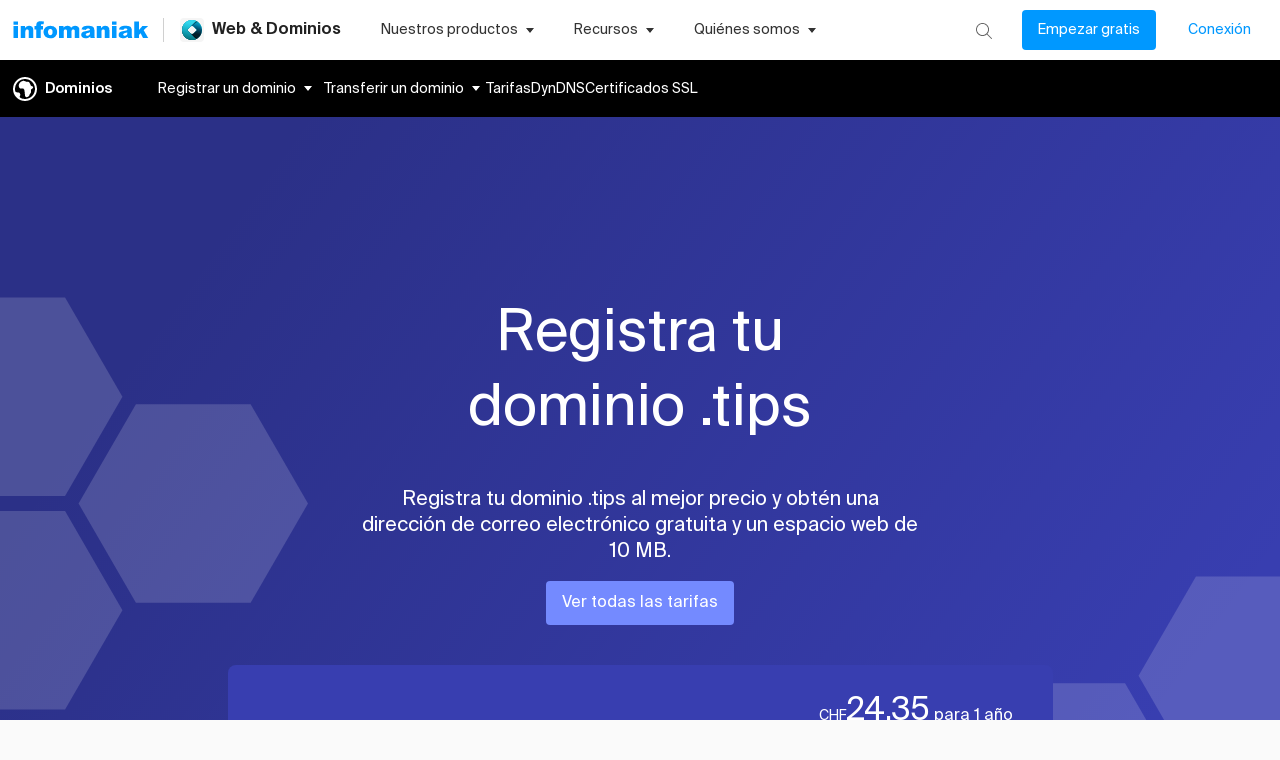

--- FILE ---
content_type: application/javascript
request_url: https://www.infomaniak.com/g/983e667647d2fd6f67fec73f77aadaa93f1990ee-3439a004501ff8223eea.js
body_size: 2565
content:
"use strict";(self.__LOADABLE_LOADED_CHUNKS__=self.__LOADABLE_LOADED_CHUNKS__||[]).push([[58884],{73583:function(r,e,t){t.d(e,{IT:function(){return Q}});var n=t(31635),o=t(44009),a=t(27243),u=t.t(a,2),s=t(2619),i=!1,c=u.useSyncExternalStore||function(r,e,t){var n=e();!1===globalThis.__DEV__||i||n===e()||(i=!0,!1!==globalThis.__DEV__&&o.V1.error(92));var u=a.useState({inst:{value:n,getSnapshot:e}}),c=u[0].inst,d=u[1];return s.JR?a.useLayoutEffect(function(){Object.assign(c,{value:n,getSnapshot:e}),l(c)&&d({inst:c})},[r,n,e]):Object.assign(c,{value:n,getSnapshot:e}),a.useEffect(function(){return l(c)&&d({inst:c}),r(function(){l(c)&&d({inst:c})})},[r]),n};function l(r){var e=r.value,t=r.getSnapshot;try{return e!==t()}catch(n){return!0}}var d=t(15381),f=t(60144),v=t(6741),h=t(9211),p=t(72988),b=t(88599),_=t(75443),y=t(70111),g=t(87945),E=t(45636),D=t(21469),k=Symbol.for("apollo.hook.wrappers");var w=t(19794),O=t(15737),S=Object.prototype.hasOwnProperty;function P(){}var m=Symbol();function Q(r,e){return void 0===e&&(e=Object.create(null)),(t="useQuery",n=C,o=(0,y.m)(e&&e.client),a=o.queryManager,u=a&&a[k],(s=u&&u[t])?s(n):n)(r,e);var t,n,o,a,u,s}function C(r,e){!1!==globalThis.__DEV__&&((0,w.h)(e,"canonizeResults","useQuery"),(0,w.h)(e,"partialRefetch","useQuery"),(0,w.h)(e,"defaultOptions","useQuery","Pass the options directly to the hook instead."),(0,w.h)(e,"onCompleted","useQuery","If your `onCompleted` callback sets local state, switch to use derived state using `data` returned from the hook instead. Use `useEffect` to perform side-effects as a result of updates to `data`."),(0,w.h)(e,"onError","useQuery","If your `onError` callback sets local state, switch to use derived state using `data`, `error` or `errors` returned from the hook instead. Use `useEffect` if you need to perform side-effects as a result of updates to `data`, `error` or `errors`."));var t=function(r,e){var t=(0,y.m)(e.client),u=a.useContext((0,v.l)()).renderPromises,s=!!u,i=t.disableNetworkFetches,l=!1!==e.ssr&&!e.skip,f=e.partialRefetch,h=function(r,e,t,o){void 0===t&&(t={});var a=t.skip,u=(t.ssr,t.onCompleted,t.onError,t.defaultOptions),s=(0,n.__rest)(t,["skip","ssr","onCompleted","onError","defaultOptions"]);return function(t){var n=Object.assign(s,{query:e});return!o||"network-only"!==n.fetchPolicy&&"cache-and-network"!==n.fetchPolicy||(n.fetchPolicy="cache-first"),n.variables||(n.variables={}),a?(n.initialFetchPolicy=n.initialFetchPolicy||n.fetchPolicy||V(u,r.defaultOptions),n.fetchPolicy="standby"):n.fetchPolicy||(n.fetchPolicy=(null==t?void 0:t.options.initialFetchPolicy)||V(u,r.defaultOptions)),n}}(t,r,e,s),g=function(r,e,t,o,u){function s(n){var a;return(0,_.D$)(e,_.KG.Query),{client:r,query:e,observable:o&&o.getSSRObservable(u())||p.U.inactiveOnCreation.withValue(!o,function(){return(0,O.lz)("canonizeResults",function(){return r.watchQuery(T(void 0,r,t,u()))})}),resultData:{previousData:null===(a=null==n?void 0:n.resultData.current)||void 0===a?void 0:a.data}}}var i=a.useState(s),c=i[0],l=i[1];function d(r){var e,t;Object.assign(c.observable,((e={})[m]=r,e));var o=c.resultData;l((0,n.__assign)((0,n.__assign)({},c),{query:r.query,resultData:Object.assign(o,{previousData:(null===(t=o.current)||void 0===t?void 0:t.data)||o.previousData,current:void 0})}))}if(r!==c.client||e!==c.query){var f=s(c);return l(f),[f,d]}return[c,d]}(t,r,e,u,h),E=g[0],D=E.observable,k=E.resultData,w=g[1],Q=h(D);!function(r,e,t,n,o){var a;e[m]&&!(0,d.L)(e[m],o)&&(e.reobserve(T(e,t,n,o)),r.previousData=(null===(a=r.current)||void 0===a?void 0:a.data)||r.previousData,r.current=void 0);e[m]=o}(k,D,t,e,Q);var C=a.useMemo(function(){return function(r){return{refetch:r.refetch.bind(r),reobserve:function(){for(var e=[],t=0;t<arguments.length;t++)e[t]=arguments[t];return!1!==globalThis.__DEV__&&!1!==globalThis.__DEV__&&o.V1.warn(84),r.reobserve.apply(r,e)},fetchMore:r.fetchMore.bind(r),updateQuery:r.updateQuery.bind(r),startPolling:r.startPolling.bind(r),stopPolling:r.stopPolling.bind(r),subscribeToMore:r.subscribeToMore.bind(r)}}(D)},[D]);!function(r,e,t){e&&t&&(e.registerSSRObservable(r),r.getCurrentResult().loading&&e.addObservableQueryPromise(r))}(D,u,l);var q=function(r,e,t,n,o,u,s,i,l){var f=a.useRef(l);a.useEffect(function(){f.current=l});var v=!i&&!u||!1!==n.ssr||n.skip?n.skip||"standby"===o.fetchPolicy?A:void 0:M,h=r.previousData,p=a.useMemo(function(){return v&&j(v,h,e,t)},[t,e,v,h]);return c(a.useCallback(function(n){if(i)return function(){};var o=function(){var o=r.current,a=e.getCurrentResult();o&&o.loading===a.loading&&o.networkStatus===a.networkStatus&&(0,d.L)(o.data,a.data)||L(a,r,e,t,s,n,f.current)},a=function(i){if(u.current.unsubscribe(),u.current=e.resubscribeAfterError(o,a),!S.call(i,"graphQLErrors"))throw i;var c=r.current;(!c||c&&c.loading||!(0,d.L)(i,c.error))&&L({data:c&&c.data,error:i,loading:!1,networkStatus:b.pT.error},r,e,t,s,n,f.current)},u={current:e.subscribe(o,a)};return function(){setTimeout(function(){return u.current.unsubscribe()})}},[u,i,e,r,s,t]),function(){return p||R(r,e,f.current,s,t)},function(){return p||R(r,e,f.current,s,t)})}(k,D,t,e,Q,i,f,s,{onCompleted:e.onCompleted||P,onError:e.onError||P});return{result:q,obsQueryFields:C,observable:D,resultData:k,client:t,onQueryExecuted:w}}(r,e),u=t.result,s=t.obsQueryFields;return a.useMemo(function(){return(0,n.__assign)((0,n.__assign)({},u),s)},[u,s])}function T(r,e,t,n){var o=[],a=e.defaultOptions.watchQuery;return a&&o.push(a),t.defaultOptions&&o.push(t.defaultOptions),o.push((0,g.o)(r&&r.options,n)),o.reduce(f.l)}function L(r,e,t,a,u,s,i){var c=e.current;c&&c.data&&(e.previousData=c.data),!r.error&&(0,E.E)(r.errors)&&(r.error=new h.K4({graphQLErrors:r.errors})),e.current=j(function(r,e,t){if(r.partial&&t&&!r.loading&&(!r.data||0===Object.keys(r.data).length)&&"cache-only"!==e.options.fetchPolicy)return e.refetch(),(0,n.__assign)((0,n.__assign)({},r),{loading:!0,networkStatus:b.pT.refetch});return r}(r,t,u),e.previousData,t,a),s(),function(r,e,t){if(!r.loading){var n=function(r){return(0,E.E)(r.errors)?new h.K4({graphQLErrors:r.errors}):r.error}(r);Promise.resolve().then(function(){n?t.onError(n):r.data&&e!==r.networkStatus&&r.networkStatus===b.pT.ready&&t.onCompleted(r.data)}).catch(function(r){!1!==globalThis.__DEV__&&o.V1.warn(r)})}}(r,null==c?void 0:c.networkStatus,i)}function R(r,e,t,n,o){return r.current||L(e.getCurrentResult(),r,e,o,n,function(){},t),r.current}function V(r,e){var t;return(null==r?void 0:r.fetchPolicy)||(null===(t=null==e?void 0:e.watchQuery)||void 0===t?void 0:t.fetchPolicy)||"cache-first"}function j(r,e,t,o){var a=r.data,u=(r.partial,(0,n.__rest)(r,["data","partial"]));return(0,n.__assign)((0,n.__assign)({data:a},u),{client:o,observable:t,variables:t.variables,called:r!==M&&r!==A,previousData:e})}var M=(0,D.G)({loading:!0,data:void 0,error:void 0,networkStatus:b.pT.loading}),A=(0,D.G)({loading:!1,data:void 0,error:void 0,networkStatus:b.pT.ready})}}]);

--- FILE ---
content_type: image/svg+xml
request_url: https://www.infomaniak.com/g/static/88d916fb346a0b7ce05967f8cdf0b01b/polygon-triple.svg
body_size: 108
content:
<svg width="416" height="444" viewBox="0 0 416 444" fill="none" xmlns="http://www.w3.org/2000/svg">
    <path opacity="0.158151" fill-rule="evenodd" clip-rule="evenodd"
          d="M0 115L57.5 15.4071H172.5L230 115L172.5 214.593H57.5L0 115Z" fill="white"/>
    <path opacity="0.158151" fill-rule="evenodd" clip-rule="evenodd"
          d="M0 329L57.5 229.407H172.5L230 329L172.5 428.593H57.5L0 329Z" fill="white"/>
    <path opacity="0.158151" fill-rule="evenodd" clip-rule="evenodd"
          d="M186 222L243.5 122.407H358.5L416 222L358.5 321.593H243.5L186 222Z" fill="white"/>
</svg>


--- FILE ---
content_type: application/javascript
request_url: https://www.infomaniak.com/g/2c5c802f2a1e266fca4c6ca2997d7d6a72139cc9-8247c60d5ea9ca7a130a.js
body_size: 164287
content:
/*! For license information please see 2c5c802f2a1e266fca4c6ca2997d7d6a72139cc9-8247c60d5ea9ca7a130a.js.LICENSE.txt */
(self.__LOADABLE_LOADED_CHUNKS__=self.__LOADABLE_LOADED_CHUNKS__||[]).push([[60162],{332:function(e,t,i){"use strict";i.d(t,{A:function(){return W}});var n=i(58168),o=i(98587),s=i(96540),r=i(34164),a=i(75659),l=i(11848),c=i(25669),u=i(96852),d=i(83034),p=i(68851),m=i(9417),h=i(25540),f=i(17241);function g(e,t){var i=Object.create(null);return e&&s.Children.map(e,function(e){return e}).forEach(function(e){i[e.key]=function(e){return t&&(0,s.isValidElement)(e)?t(e):e}(e)}),i}function v(e,t,i){return null!=i[t]?i[t]:e.props[t]}function y(e,t,i){var n=g(e.children),o=function(e,t){function i(i){return i in t?t[i]:e[i]}e=e||{},t=t||{};var n,o=Object.create(null),s=[];for(var r in e)r in t?s.length&&(o[r]=s,s=[]):s.push(r);var a={};for(var l in t){if(o[l])for(n=0;n<o[l].length;n++){var c=o[l][n];a[o[l][n]]=i(c)}a[l]=i(l)}for(n=0;n<s.length;n++)a[s[n]]=i(s[n]);return a}(t,n);return Object.keys(o).forEach(function(r){var a=o[r];if((0,s.isValidElement)(a)){var l=r in t,c=r in n,u=t[r],d=(0,s.isValidElement)(u)&&!u.props.in;!c||l&&!d?c||!l||d?c&&l&&(0,s.isValidElement)(u)&&(o[r]=(0,s.cloneElement)(a,{onExited:i.bind(null,a),in:u.props.in,exit:v(a,"exit",e),enter:v(a,"enter",e)})):o[r]=(0,s.cloneElement)(a,{in:!1}):o[r]=(0,s.cloneElement)(a,{onExited:i.bind(null,a),in:!0,exit:v(a,"exit",e),enter:v(a,"enter",e)})}}),o}var b=Object.values||function(e){return Object.keys(e).map(function(t){return e[t]})},L=function(e){function t(t,i){var n,o=(n=e.call(this,t,i)||this).handleExited.bind((0,m.A)(n));return n.state={contextValue:{isMounting:!0},handleExited:o,firstRender:!0},n}(0,h.A)(t,e);var i=t.prototype;return i.componentDidMount=function(){this.mounted=!0,this.setState({contextValue:{isMounting:!1}})},i.componentWillUnmount=function(){this.mounted=!1},t.getDerivedStateFromProps=function(e,t){var i,n,o=t.children,r=t.handleExited;return{children:t.firstRender?(i=e,n=r,g(i.children,function(e){return(0,s.cloneElement)(e,{onExited:n.bind(null,e),in:!0,appear:v(e,"appear",i),enter:v(e,"enter",i),exit:v(e,"exit",i)})})):y(e,o,r),firstRender:!1}},i.handleExited=function(e,t){var i=g(this.props.children);e.key in i||(e.props.onExited&&e.props.onExited(t),this.mounted&&this.setState(function(t){var i=(0,n.A)({},t.children);return delete i[e.key],{children:i}}))},i.render=function(){var e=this.props,t=e.component,i=e.childFactory,n=(0,o.A)(e,["component","childFactory"]),r=this.state.contextValue,a=b(this.state.children).map(i);return delete n.appear,delete n.enter,delete n.exit,null===t?s.createElement(f.A.Provider,{value:r},a):s.createElement(f.A.Provider,{value:r},s.createElement(t,n,a))},t}(s.Component);L.propTypes={},L.defaultProps={component:"div",childFactory:function(e){return e}};var A=L,k=i(17437),w=i(33068),C=i(74848);var x=function(e){const{className:t,classes:i,pulsate:n=!1,rippleX:o,rippleY:a,rippleSize:l,in:c,onExited:u,timeout:d}=e,[p,m]=s.useState(!1),h=(0,r.A)(t,i.ripple,i.rippleVisible,n&&i.ripplePulsate),f={width:l,height:l,top:-l/2+a,left:-l/2+o},g=(0,r.A)(i.child,p&&i.childLeaving,n&&i.childPulsate);return c||p||m(!0),s.useEffect(()=>{if(!c&&null!=u){const e=setTimeout(u,d);return()=>{clearTimeout(e)}}},[u,c,d]),(0,C.jsx)("span",{className:h,style:f,children:(0,C.jsx)("span",{className:g})})},S=i(38413);var E=(0,S.A)("MuiTouchRipple",["root","ripple","rippleVisible","ripplePulsate","child","childLeaving","childPulsate"]);const M=["center","classes","className"];let R,D,Y,P,B=e=>e;const F=(0,k.i7)(R||(R=B`
  0% {
    transform: scale(0);
    opacity: 0.1;
  }

  100% {
    transform: scale(1);
    opacity: 0.3;
  }
`)),_=(0,k.i7)(D||(D=B`
  0% {
    opacity: 1;
  }

  100% {
    opacity: 0;
  }
`)),T=(0,k.i7)(Y||(Y=B`
  0% {
    transform: scale(1);
  }

  50% {
    transform: scale(0.92);
  }

  100% {
    transform: scale(1);
  }
`)),z=(0,l.Ay)("span",{name:"MuiTouchRipple",slot:"Root"})({overflow:"hidden",pointerEvents:"none",position:"absolute",zIndex:0,top:0,right:0,bottom:0,left:0,borderRadius:"inherit"}),N=(0,l.Ay)(x,{name:"MuiTouchRipple",slot:"Ripple"})(P||(P=B`
  opacity: 0;
  position: absolute;

  &.${0} {
    opacity: 0.3;
    transform: scale(1);
    animation-name: ${0};
    animation-duration: ${0}ms;
    animation-timing-function: ${0};
  }

  &.${0} {
    animation-duration: ${0}ms;
  }

  & .${0} {
    opacity: 1;
    display: block;
    width: 100%;
    height: 100%;
    border-radius: 50%;
    background-color: currentColor;
  }

  & .${0} {
    opacity: 0;
    animation-name: ${0};
    animation-duration: ${0}ms;
    animation-timing-function: ${0};
  }

  & .${0} {
    position: absolute;
    /* @noflip */
    left: 0px;
    top: 0;
    animation-name: ${0};
    animation-duration: 2500ms;
    animation-timing-function: ${0};
    animation-iteration-count: infinite;
    animation-delay: 200ms;
  }
`),E.rippleVisible,F,550,({theme:e})=>e.transitions.easing.easeInOut,E.ripplePulsate,({theme:e})=>e.transitions.duration.shorter,E.child,E.childLeaving,_,550,({theme:e})=>e.transitions.easing.easeInOut,E.childPulsate,T,({theme:e})=>e.transitions.easing.easeInOut);var O=s.forwardRef(function(e,t){const i=(0,c.b)({props:e,name:"MuiTouchRipple"}),{center:a=!1,classes:l={},className:u}=i,d=(0,o.A)(i,M),[p,m]=s.useState([]),h=s.useRef(0),f=s.useRef(null);s.useEffect(()=>{f.current&&(f.current(),f.current=null)},[p]);const g=s.useRef(!1),v=(0,w.A)(),y=s.useRef(null),b=s.useRef(null),L=s.useCallback(e=>{const{pulsate:t,rippleX:i,rippleY:n,rippleSize:o,cb:s}=e;m(e=>[...e,(0,C.jsx)(N,{classes:{ripple:(0,r.A)(l.ripple,E.ripple),rippleVisible:(0,r.A)(l.rippleVisible,E.rippleVisible),ripplePulsate:(0,r.A)(l.ripplePulsate,E.ripplePulsate),child:(0,r.A)(l.child,E.child),childLeaving:(0,r.A)(l.childLeaving,E.childLeaving),childPulsate:(0,r.A)(l.childPulsate,E.childPulsate)},timeout:550,pulsate:t,rippleX:i,rippleY:n,rippleSize:o},h.current)]),h.current+=1,f.current=s},[l]),k=s.useCallback((e={},t={},i=()=>{})=>{const{pulsate:n=!1,center:o=a||t.pulsate,fakeElement:s=!1}=t;if("mousedown"===(null==e?void 0:e.type)&&g.current)return void(g.current=!1);"touchstart"===(null==e?void 0:e.type)&&(g.current=!0);const r=s?null:b.current,l=r?r.getBoundingClientRect():{width:0,height:0,left:0,top:0};let c,u,d;if(o||void 0===e||0===e.clientX&&0===e.clientY||!e.clientX&&!e.touches)c=Math.round(l.width/2),u=Math.round(l.height/2);else{const{clientX:t,clientY:i}=e.touches&&e.touches.length>0?e.touches[0]:e;c=Math.round(t-l.left),u=Math.round(i-l.top)}if(o)d=Math.sqrt((2*l.width**2+l.height**2)/3),d%2==0&&(d+=1);else{const e=2*Math.max(Math.abs((r?r.clientWidth:0)-c),c)+2,t=2*Math.max(Math.abs((r?r.clientHeight:0)-u),u)+2;d=Math.sqrt(e**2+t**2)}null!=e&&e.touches?null===y.current&&(y.current=()=>{L({pulsate:n,rippleX:c,rippleY:u,rippleSize:d,cb:i})},v.start(80,()=>{y.current&&(y.current(),y.current=null)})):L({pulsate:n,rippleX:c,rippleY:u,rippleSize:d,cb:i})},[a,L,v]),x=s.useCallback(()=>{k({},{pulsate:!0})},[k]),S=s.useCallback((e,t)=>{if(v.clear(),"touchend"===(null==e?void 0:e.type)&&y.current)return y.current(),y.current=null,void v.start(0,()=>{S(e,t)});y.current=null,m(e=>e.length>0?e.slice(1):e),f.current=t},[v]);return s.useImperativeHandle(t,()=>({pulsate:x,start:k,stop:S}),[x,k,S]),(0,C.jsx)(z,(0,n.A)({className:(0,r.A)(E.root,l.root,u),ref:b},d,{children:(0,C.jsx)(A,{component:null,exit:!0,children:p})}))}),I=i(31609);function j(e){return(0,I.Ay)("MuiButtonBase",e)}var V=(0,S.A)("MuiButtonBase",["root","disabled","focusVisible"]);const $=["action","centerRipple","children","className","component","disabled","disableRipple","disableTouchRipple","focusRipple","focusVisibleClassName","LinkComponent","onBlur","onClick","onContextMenu","onDragLeave","onFocus","onFocusVisible","onKeyDown","onKeyUp","onMouseDown","onMouseLeave","onMouseUp","onTouchEnd","onTouchMove","onTouchStart","tabIndex","TouchRippleProps","touchRippleRef","type"],U=(0,l.Ay)("button",{name:"MuiButtonBase",slot:"Root",overridesResolver:(e,t)=>t.root})({display:"inline-flex",alignItems:"center",justifyContent:"center",position:"relative",boxSizing:"border-box",WebkitTapHighlightColor:"transparent",backgroundColor:"transparent",outline:0,border:0,margin:0,borderRadius:0,padding:0,cursor:"pointer",userSelect:"none",verticalAlign:"middle",MozAppearance:"none",WebkitAppearance:"none",textDecoration:"none",color:"inherit","&::-moz-focus-inner":{borderStyle:"none"},[`&.${V.disabled}`]:{pointerEvents:"none",cursor:"default"},"@media print":{colorAdjust:"exact"}});var W=s.forwardRef(function(e,t){const i=(0,c.b)({props:e,name:"MuiButtonBase"}),{action:l,centerRipple:m=!1,children:h,className:f,component:g="button",disabled:v=!1,disableRipple:y=!1,disableTouchRipple:b=!1,focusRipple:L=!1,LinkComponent:A="a",onBlur:k,onClick:w,onContextMenu:x,onDragLeave:S,onFocus:E,onFocusVisible:M,onKeyDown:R,onKeyUp:D,onMouseDown:Y,onMouseLeave:P,onMouseUp:B,onTouchEnd:F,onTouchMove:_,onTouchStart:T,tabIndex:z=0,TouchRippleProps:N,touchRippleRef:I,type:V}=i,W=(0,o.A)(i,$),q=s.useRef(null),H=s.useRef(null),G=(0,u.A)(H,I),{isFocusVisibleRef:X,onFocus:K,onBlur:Z,ref:J}=(0,p.A)(),[Q,ee]=s.useState(!1);v&&Q&&ee(!1),s.useImperativeHandle(l,()=>({focusVisible:()=>{ee(!0),q.current.focus()}}),[]);const[te,ie]=s.useState(!1);s.useEffect(()=>{ie(!0)},[]);const ne=te&&!y&&!v;function oe(e,t,i=b){return(0,d.A)(n=>{t&&t(n);return!i&&H.current&&H.current[e](n),!0})}s.useEffect(()=>{Q&&L&&!y&&te&&H.current.pulsate()},[y,L,Q,te]);const se=oe("start",Y),re=oe("stop",x),ae=oe("stop",S),le=oe("stop",B),ce=oe("stop",e=>{Q&&e.preventDefault(),P&&P(e)}),ue=oe("start",T),de=oe("stop",F),pe=oe("stop",_),me=oe("stop",e=>{Z(e),!1===X.current&&ee(!1),k&&k(e)},!1),he=(0,d.A)(e=>{q.current||(q.current=e.currentTarget),K(e),!0===X.current&&(ee(!0),M&&M(e)),E&&E(e)}),fe=()=>{const e=q.current;return g&&"button"!==g&&!("A"===e.tagName&&e.href)},ge=s.useRef(!1),ve=(0,d.A)(e=>{L&&!ge.current&&Q&&H.current&&" "===e.key&&(ge.current=!0,H.current.stop(e,()=>{H.current.start(e)})),e.target===e.currentTarget&&fe()&&" "===e.key&&e.preventDefault(),R&&R(e),e.target===e.currentTarget&&fe()&&"Enter"===e.key&&!v&&(e.preventDefault(),w&&w(e))}),ye=(0,d.A)(e=>{L&&" "===e.key&&H.current&&Q&&!e.defaultPrevented&&(ge.current=!1,H.current.stop(e,()=>{H.current.pulsate(e)})),D&&D(e),w&&e.target===e.currentTarget&&fe()&&" "===e.key&&!e.defaultPrevented&&w(e)});let be=g;"button"===be&&(W.href||W.to)&&(be=A);const Le={};"button"===be?(Le.type=void 0===V?"button":V,Le.disabled=v):(W.href||W.to||(Le.role="button"),v&&(Le["aria-disabled"]=v));const Ae=(0,u.A)(t,J,q);const ke=(0,n.A)({},i,{centerRipple:m,component:g,disabled:v,disableRipple:y,disableTouchRipple:b,focusRipple:L,tabIndex:z,focusVisible:Q}),we=(e=>{const{disabled:t,focusVisible:i,focusVisibleClassName:n,classes:o}=e,s={root:["root",t&&"disabled",i&&"focusVisible"]},r=(0,a.A)(s,j,o);return i&&n&&(r.root+=` ${n}`),r})(ke);return(0,C.jsxs)(U,(0,n.A)({as:be,className:(0,r.A)(we.root,f),ownerState:ke,onBlur:me,onClick:w,onContextMenu:re,onFocus:he,onKeyDown:ve,onKeyUp:ye,onMouseDown:se,onMouseLeave:ce,onMouseUp:le,onDragLeave:ae,onTouchEnd:de,onTouchMove:pe,onTouchStart:ue,ref:Ae,tabIndex:v?-1:z,type:V},Le,W,{children:[h,ne?(0,C.jsx)(O,(0,n.A)({ref:G,center:m},N)):null]}))})},602:function(e,t,i){"use strict";i(96540);var n=i(75003),o=i(74848);t.A=(0,n.A)((0,o.jsx)("path",{d:"M7 10l5 5 5-5z"}),"ArrowDropDown")},1308:function(e,t,i){"use strict";i.r(t),i.d(t,{bentoColLg1:function(){return n},bentoColLg10:function(){return o},bentoColLg11:function(){return s},bentoColLg12:function(){return r},bentoColLg2:function(){return a},bentoColLg3:function(){return l},bentoColLg4:function(){return c},bentoColLg5:function(){return u},bentoColLg6:function(){return d},bentoColLg7:function(){return p},bentoColLg8:function(){return m},bentoColLg9:function(){return h},bentoColMd1:function(){return f},bentoColMd10:function(){return g},bentoColMd11:function(){return v},bentoColMd12:function(){return y},bentoColMd2:function(){return b},bentoColMd3:function(){return L},bentoColMd4:function(){return A},bentoColMd5:function(){return k},bentoColMd6:function(){return w},bentoColMd7:function(){return C},bentoColMd8:function(){return x},bentoColMd9:function(){return S},bentoColSm1:function(){return E},bentoColSm10:function(){return M},bentoColSm11:function(){return R},bentoColSm12:function(){return D},bentoColSm2:function(){return Y},bentoColSm3:function(){return P},bentoColSm4:function(){return B},bentoColSm5:function(){return F},bentoColSm6:function(){return _},bentoColSm7:function(){return T},bentoColSm8:function(){return z},bentoColSm9:function(){return N},bentoColXl1:function(){return O},bentoColXl10:function(){return I},bentoColXl11:function(){return j},bentoColXl12:function(){return V},bentoColXl2:function(){return $},bentoColXl3:function(){return U},bentoColXl4:function(){return W},bentoColXl5:function(){return q},bentoColXl6:function(){return H},bentoColXl7:function(){return G},bentoColXl8:function(){return X},bentoColXl9:function(){return K},bentoColXs1:function(){return Z},bentoColXs10:function(){return J},bentoColXs11:function(){return Q},bentoColXs12:function(){return ee},bentoColXs2:function(){return te},bentoColXs3:function(){return ie},bentoColXs4:function(){return ne},bentoColXs5:function(){return oe},bentoColXs6:function(){return se},bentoColXs7:function(){return re},bentoColXs8:function(){return ae},bentoColXs9:function(){return le},bentoContainer:function(){return ce},bentoItem:function(){return ue},bentoRowLg1:function(){return de},bentoRowLg10:function(){return pe},bentoRowLg11:function(){return me},bentoRowLg12:function(){return he},bentoRowLg2:function(){return fe},bentoRowLg3:function(){return ge},bentoRowLg4:function(){return ve},bentoRowLg5:function(){return ye},bentoRowLg6:function(){return be},bentoRowLg7:function(){return Le},bentoRowLg8:function(){return Ae},bentoRowLg9:function(){return ke},bentoRowMd1:function(){return we},bentoRowMd10:function(){return Ce},bentoRowMd11:function(){return xe},bentoRowMd12:function(){return Se},bentoRowMd2:function(){return Ee},bentoRowMd3:function(){return Me},bentoRowMd4:function(){return Re},bentoRowMd5:function(){return De},bentoRowMd6:function(){return Ye},bentoRowMd7:function(){return Pe},bentoRowMd8:function(){return Be},bentoRowMd9:function(){return Fe},bentoRowSm1:function(){return _e},bentoRowSm10:function(){return Te},bentoRowSm11:function(){return ze},bentoRowSm12:function(){return Ne},bentoRowSm2:function(){return Oe},bentoRowSm3:function(){return Ie},bentoRowSm4:function(){return je},bentoRowSm5:function(){return Ve},bentoRowSm6:function(){return $e},bentoRowSm7:function(){return Ue},bentoRowSm8:function(){return We},bentoRowSm9:function(){return qe},bentoRowXl1:function(){return He},bentoRowXl10:function(){return Ge},bentoRowXl11:function(){return Xe},bentoRowXl12:function(){return Ke},bentoRowXl2:function(){return Ze},bentoRowXl3:function(){return Je},bentoRowXl4:function(){return Qe},bentoRowXl5:function(){return et},bentoRowXl6:function(){return tt},bentoRowXl7:function(){return it},bentoRowXl8:function(){return nt},bentoRowXl9:function(){return ot},bentoRowXs1:function(){return st},bentoRowXs10:function(){return rt},bentoRowXs11:function(){return at},bentoRowXs12:function(){return lt},bentoRowXs2:function(){return ct},bentoRowXs3:function(){return ut},bentoRowXs4:function(){return dt},bentoRowXs5:function(){return pt},bentoRowXs6:function(){return mt},bentoRowXs7:function(){return ht},bentoRowXs8:function(){return ft},bentoRowXs9:function(){return gt}});var n="Bento-module--bentoColLg1--7f6f1",o="Bento-module--bentoColLg10--e950c",s="Bento-module--bentoColLg11--49dcc",r="Bento-module--bentoColLg12--19f19",a="Bento-module--bentoColLg2--92aeb",l="Bento-module--bentoColLg3--c20d5",c="Bento-module--bentoColLg4--b21a7",u="Bento-module--bentoColLg5--7ccb1",d="Bento-module--bentoColLg6--2481c",p="Bento-module--bentoColLg7--e61b2",m="Bento-module--bentoColLg8--55ffa",h="Bento-module--bentoColLg9--14866",f="Bento-module--bentoColMd1--f15b5",g="Bento-module--bentoColMd10--31907",v="Bento-module--bentoColMd11--cea10",y="Bento-module--bentoColMd12--d5801",b="Bento-module--bentoColMd2--b291c",L="Bento-module--bentoColMd3--17576",A="Bento-module--bentoColMd4--f968f",k="Bento-module--bentoColMd5--e3166",w="Bento-module--bentoColMd6--dea30",C="Bento-module--bentoColMd7--63b7e",x="Bento-module--bentoColMd8--b7997",S="Bento-module--bentoColMd9--fc08a",E="Bento-module--bentoColSm1--af54e",M="Bento-module--bentoColSm10--de442",R="Bento-module--bentoColSm11--ff289",D="Bento-module--bentoColSm12--c0acc",Y="Bento-module--bentoColSm2--9c8b9",P="Bento-module--bentoColSm3--583fe",B="Bento-module--bentoColSm4--04033",F="Bento-module--bentoColSm5--ff124",_="Bento-module--bentoColSm6--c2673",T="Bento-module--bentoColSm7--f26ba",z="Bento-module--bentoColSm8--cc166",N="Bento-module--bentoColSm9--c9e8a",O="Bento-module--bentoColXl1--eee8a",I="Bento-module--bentoColXl10--3c8ad",j="Bento-module--bentoColXl11--047cd",V="Bento-module--bentoColXl12--26028",$="Bento-module--bentoColXl2--52174",U="Bento-module--bentoColXl3--e0dc9",W="Bento-module--bentoColXl4--4ced5",q="Bento-module--bentoColXl5--140db",H="Bento-module--bentoColXl6--7a4f3",G="Bento-module--bentoColXl7--2f03a",X="Bento-module--bentoColXl8--970af",K="Bento-module--bentoColXl9--850b7",Z="Bento-module--bentoColXs1--4a6f6",J="Bento-module--bentoColXs10--1b559",Q="Bento-module--bentoColXs11--2593c",ee="Bento-module--bentoColXs12--7fbc7",te="Bento-module--bentoColXs2--d668b",ie="Bento-module--bentoColXs3--265d7",ne="Bento-module--bentoColXs4--7ed06",oe="Bento-module--bentoColXs5--7f158",se="Bento-module--bentoColXs6--50c95",re="Bento-module--bentoColXs7--dd636",ae="Bento-module--bentoColXs8--5b938",le="Bento-module--bentoColXs9--ff744",ce="Bento-module--bentoContainer--2bedf",ue="Bento-module--bentoItem--5fcd9",de="Bento-module--bentoRowLg1--7f8d1",pe="Bento-module--bentoRowLg10--f029f",me="Bento-module--bentoRowLg11--334fb",he="Bento-module--bentoRowLg12--c2a16",fe="Bento-module--bentoRowLg2--ae889",ge="Bento-module--bentoRowLg3--5fef2",ve="Bento-module--bentoRowLg4--3ccc7",ye="Bento-module--bentoRowLg5--ed383",be="Bento-module--bentoRowLg6--98a64",Le="Bento-module--bentoRowLg7--0f311",Ae="Bento-module--bentoRowLg8--ad560",ke="Bento-module--bentoRowLg9--599c4",we="Bento-module--bentoRowMd1--0b74f",Ce="Bento-module--bentoRowMd10--738c2",xe="Bento-module--bentoRowMd11--f0cf0",Se="Bento-module--bentoRowMd12--6da2e",Ee="Bento-module--bentoRowMd2--ce2b8",Me="Bento-module--bentoRowMd3--197ac",Re="Bento-module--bentoRowMd4--1be57",De="Bento-module--bentoRowMd5--51e8d",Ye="Bento-module--bentoRowMd6--6a8cd",Pe="Bento-module--bentoRowMd7--fde64",Be="Bento-module--bentoRowMd8--42796",Fe="Bento-module--bentoRowMd9--f5738",_e="Bento-module--bentoRowSm1--21356",Te="Bento-module--bentoRowSm10--beece",ze="Bento-module--bentoRowSm11--5ff44",Ne="Bento-module--bentoRowSm12--7b859",Oe="Bento-module--bentoRowSm2--32d2c",Ie="Bento-module--bentoRowSm3--acc87",je="Bento-module--bentoRowSm4--d5916",Ve="Bento-module--bentoRowSm5--48a2b",$e="Bento-module--bentoRowSm6--3f8a2",Ue="Bento-module--bentoRowSm7--fbb49",We="Bento-module--bentoRowSm8--f7f89",qe="Bento-module--bentoRowSm9--86601",He="Bento-module--bentoRowXl1--e2da4",Ge="Bento-module--bentoRowXl10--9b4b1",Xe="Bento-module--bentoRowXl11--26cd9",Ke="Bento-module--bentoRowXl12--b229a",Ze="Bento-module--bentoRowXl2--4fc1b",Je="Bento-module--bentoRowXl3--65526",Qe="Bento-module--bentoRowXl4--d28a3",et="Bento-module--bentoRowXl5--f5c92",tt="Bento-module--bentoRowXl6--3734a",it="Bento-module--bentoRowXl7--1ac61",nt="Bento-module--bentoRowXl8--0252b",ot="Bento-module--bentoRowXl9--795da",st="Bento-module--bentoRowXs1--13b0f",rt="Bento-module--bentoRowXs10--2b93d",at="Bento-module--bentoRowXs11--545d1",lt="Bento-module--bentoRowXs12--b06a3",ct="Bento-module--bentoRowXs2--8112d",ut="Bento-module--bentoRowXs3--4b23f",dt="Bento-module--bentoRowXs4--060ea",pt="Bento-module--bentoRowXs5--3d1a4",mt="Bento-module--bentoRowXs6--7d04f",ht="Bento-module--bentoRowXs7--956ef",ft="Bento-module--bentoRowXs8--e819f",gt="Bento-module--bentoRowXs9--4cf39"},1935:function(e,t,i){"use strict";var n=i(74705);t.A=n.A},2501:function(e,t,i){"use strict";i.d(t,{A:function(){return o}});var n=i(96540);function o({controlled:e,default:t,name:i,state:o="value"}){const{current:s}=n.useRef(void 0!==e),[r,a]=n.useState(t);return[s?e:r,n.useCallback(e=>{s||a(e)},[])]}},2561:function(e,t,i){"use strict";i.d(t,{A:function(){return g}});var n={};i.r(n),i.d(n,{ikLink:function(){return a},ikLinkButton:function(){return l},ikLinkUnderlineAlways:function(){return c},ikLinkUnderlineHover:function(){return u},ikLinkUnderlineNone:function(){return d},linkText:function(){return p},withArrow:function(){return m},withArrowNoAnim:function(){return h}});var o=i(64284),s=i(72713),r=i(89285),a="IKLink-module--ikLink--ed03e",l="IKLink-module--ikLinkButton--17a4d",c="IKLink-module--ikLinkUnderlineAlways--9d0ce",u="IKLink-module--ikLinkUnderlineHover--5a861",d="IKLink-module--ikLinkUnderlineNone--e4a9c",p="IKLink-module--linkText--8f6b8",m="IKLink-module--withArrow--a71fc",h="IKLink-module--withArrowNoAnim--62e4c",f=i(2445);var g=e=>{let{withArrow:t=!1,disableArrowHoverAnim:i=!1,customColorClass:c,customClasses:u,link:d,gatsbyLink:g,scroll:v,scrollCallback:y,gatsbyLinkParams:b,text:L,newPage:A,openChatBotEvent:k,openChatBotOptions:w,underline:C="none",noLink:x=!1,noBtnPadding:S=!1,linkAction:E,children:M,...R}=e;if(A&&g)throw new Error("Gatsby links should not be opened in a new tab");if(d&&g&&!x)throw new Error("You cannot have the 'link' and the 'gatsbyLink' params at the same time");if(!L&&!M)throw new Error("The 'text' params is required");const D=()=>{k&&w?(()=>{const e=new CustomEvent(k,w);document.dispatchEvent(e)})():v?((0,r.A)(v),y&&y(!0)):E&&E()},Y=c||"color-infomaniak",P=n[`ikLinkUnderline${C.toLowerCase().charAt(0).toUpperCase()+C.toLowerCase().slice(1)}`];return A&&(R.target="_blank",R.rel="noopener noreferrer"),(0,f.FD)(f.FK,{children:[d&&(L||M)&&(0,f.Y)(f.FK,{children:t?(0,f.FD)("p",{className:`${m} ${i?h:""} ${Y} ${u||""} font-suisse`,children:[(0,f.Y)("a",{href:d,...R,className:`${p} ${P}`,children:L||M}),(0,f.Y)(o.A,{fill:"currentColor"})]}):(0,f.Y)("a",{href:d,...R,className:`${Y} ${P} ${u||""} font-suisse`,children:L||M})}),g&&(L||M)&&(0,f.Y)(f.FK,{children:t?(0,f.FD)("p",{className:`${m} ${i?h:""} ${Y} ${u||""} font-suisse`,children:[(0,f.Y)(s.Ay,{to:g,qParams:b,...R,className:`${p} ${P} ${Y} font-suisse`,children:L||M}),(0,f.Y)(o.A,{fill:"currentColor"})]}):(0,f.Y)(s.Ay,{to:g,qParams:b,...R,className:`${Y} ${P} ${u||""} font-suisse`,children:L||M})}),(v||k&&w||x||E)&&(L||M)&&(0,f.Y)(f.FK,{children:t?(0,f.FD)("p",{className:`${m} ${i?h:""} ${Y} ${u||""} font-suisse`,children:[(0,f.Y)("button",{type:"button",onClick:()=>D(),...R,className:`${p} ${a} ${P}`,children:L||M}),(0,f.Y)(o.A,{fill:"currentColor"})]}):(0,f.Y)("button",{type:"button",onClick:()=>D(),...R,className:`${Y} ${S?l:""} ${a} ${P} ${u||""} font-suisse`,children:L||M})})]})}},2778:function(e,t,i){"use strict";var n=i(21529);t.A=n.A},2792:function(e,t,i){"use strict";i.d(t,{A:function(){return o}});var n=i(2445);var o=e=>{let{customContainerClasses:t,children:i,...o}=e;return(0,n.Y)("div",{className:`IkContainer-module--mainContainer--da6b3 ${t||""}`,...o,children:i})}},2879:function(e,t,i){"use strict";var n=i(58168),o=i(52197);t.A=function(e,t,i){return void 0===e||(0,o.A)(e)?t:(0,n.A)({},t,{ownerState:(0,n.A)({},t.ownerState,i)})}},3142:function(e,t,i){"use strict";i.r(t),i.d(t,{default:function(){return n.A},private_createBreakpoints:function(){return o.A},unstable_applyStyles:function(){return s.A}});var n=i(58749),o=i(58094),s=i(28336)},3956:function(e,t,i){"use strict";var n=i(2445);t.A=e=>(0,n.Y)("svg",{width:24,height:17,viewBox:"0 0 24 17",fill:"none",...e,children:(0,n.Y)("path",{fillRule:"evenodd",clipRule:"evenodd",d:"M0 11.13a1 1 0 01.8-.98 1.5 1.5 0 000-2.94 1 1 0 01-.8-.98V2.18A1.5 1.5 0 011.5.68h21a1.5 1.5 0 011.5 1.5v4.05a1 1 0 01-.8.98 1.5 1.5 0 000 2.94 1 1 0 01.8.98v4.05a1.5 1.5 0 01-1.5 1.5h-21a1.5 1.5 0 01-1.5-1.5v-4.05zm19.03-7.95a.75.75 0 10-1.5 0 .75.75 0 001.5 0zm-.75 2.918a.75.75 0 110 1.5.75.75 0 010-1.5zm.75 4.414a.75.75 0 10-1.5 0 .75.75 0 001.5 0zm-.75 2.918a.75.75 0 110 1.5.75.75 0 010-1.5zM8.185 4.86H6v7.702h2.185v-1.45l.804-.788 1.13 2.238h2.41l-2.116-3.625 2.001-1.954H9.782L8.185 8.833V4.86z",fill:"#FF3E60"})})},6442:function(e,t,i){"use strict";i.d(t,{A:function(){return r}});var n=i(96540),o=i(24184),s=i(38798);function r(){var e=n.useContext(s.ob);return(0,o.HM)(e),e}},6959:function(e,t,i){"use strict";i.d(t,{N:function(){return a}});var n=i(58168),o=i(38413),s=i(31609),r=i(51175);function a(e){return(0,s.Ay)("MuiFilledInput",e)}const l=(0,n.A)({},r.A,(0,o.A)("MuiFilledInput",["root","underline","input"]));t.A=l},8641:function(e,t,i){"use strict";i.d(t,{A:function(){return C}});var n,o=i(98587),s=i(58168),r=i(96540),a=i(75659),l=i(11848),c=i(39770),u=i(74848);const d=["children","classes","className","label","notched"],p=(0,l.Ay)("fieldset",{name:"MuiNotchedOutlined",shouldForwardProp:c.A})({textAlign:"left",position:"absolute",bottom:0,right:0,top:-5,left:0,margin:0,padding:"0 8px",pointerEvents:"none",borderRadius:"inherit",borderStyle:"solid",borderWidth:1,overflow:"hidden",minWidth:"0%"}),m=(0,l.Ay)("legend",{name:"MuiNotchedOutlined",shouldForwardProp:c.A})(({ownerState:e,theme:t})=>(0,s.A)({float:"unset",width:"auto",overflow:"hidden"},!e.withLabel&&{padding:0,lineHeight:"11px",transition:t.transitions.create("width",{duration:150,easing:t.transitions.easing.easeOut})},e.withLabel&&(0,s.A)({display:"block",padding:0,height:11,fontSize:"0.75em",visibility:"hidden",maxWidth:.01,transition:t.transitions.create("max-width",{duration:50,easing:t.transitions.easing.easeOut}),whiteSpace:"nowrap","& > span":{paddingLeft:5,paddingRight:5,display:"inline-block",opacity:0,visibility:"visible"}},e.notched&&{maxWidth:"100%",transition:t.transitions.create("max-width",{duration:100,easing:t.transitions.easing.easeOut,delay:50})})));var h=i(79716),f=i(38086),g=i(71023),v=i(29199),y=i(25669);const b=["components","fullWidth","inputComponent","label","multiline","notched","slots","type"],L=(0,l.Ay)(v.Sh,{shouldForwardProp:e=>(0,c.A)(e)||"classes"===e,name:"MuiOutlinedInput",slot:"Root",overridesResolver:v.WC})(({theme:e,ownerState:t})=>{const i="light"===e.palette.mode?"rgba(0, 0, 0, 0.23)":"rgba(255, 255, 255, 0.23)";return(0,s.A)({position:"relative",borderRadius:(e.vars||e).shape.borderRadius,[`&:hover .${g.A.notchedOutline}`]:{borderColor:(e.vars||e).palette.text.primary},"@media (hover: none)":{[`&:hover .${g.A.notchedOutline}`]:{borderColor:e.vars?`rgba(${e.vars.palette.common.onBackgroundChannel} / 0.23)`:i}},[`&.${g.A.focused} .${g.A.notchedOutline}`]:{borderColor:(e.vars||e).palette[t.color].main,borderWidth:2},[`&.${g.A.error} .${g.A.notchedOutline}`]:{borderColor:(e.vars||e).palette.error.main},[`&.${g.A.disabled} .${g.A.notchedOutline}`]:{borderColor:(e.vars||e).palette.action.disabled}},t.startAdornment&&{paddingLeft:14},t.endAdornment&&{paddingRight:14},t.multiline&&(0,s.A)({padding:"16.5px 14px"},"small"===t.size&&{padding:"8.5px 14px"}))}),A=(0,l.Ay)(function(e){const{className:t,label:i,notched:r}=e,a=(0,o.A)(e,d),l=null!=i&&""!==i,c=(0,s.A)({},e,{notched:r,withLabel:l});return(0,u.jsx)(p,(0,s.A)({"aria-hidden":!0,className:t,ownerState:c},a,{children:(0,u.jsx)(m,{ownerState:c,children:l?(0,u.jsx)("span",{children:i}):n||(n=(0,u.jsx)("span",{className:"notranslate",children:"​"}))})}))},{name:"MuiOutlinedInput",slot:"NotchedOutline",overridesResolver:(e,t)=>t.notchedOutline})(({theme:e})=>{const t="light"===e.palette.mode?"rgba(0, 0, 0, 0.23)":"rgba(255, 255, 255, 0.23)";return{borderColor:e.vars?`rgba(${e.vars.palette.common.onBackgroundChannel} / 0.23)`:t}}),k=(0,l.Ay)(v.f3,{name:"MuiOutlinedInput",slot:"Input",overridesResolver:v.Oj})(({theme:e,ownerState:t})=>(0,s.A)({padding:"16.5px 14px"},!e.vars&&{"&:-webkit-autofill":{WebkitBoxShadow:"light"===e.palette.mode?null:"0 0 0 100px #266798 inset",WebkitTextFillColor:"light"===e.palette.mode?null:"#fff",caretColor:"light"===e.palette.mode?null:"#fff",borderRadius:"inherit"}},e.vars&&{"&:-webkit-autofill":{borderRadius:"inherit"},[e.getColorSchemeSelector("dark")]:{"&:-webkit-autofill":{WebkitBoxShadow:"0 0 0 100px #266798 inset",WebkitTextFillColor:"#fff",caretColor:"#fff"}}},"small"===t.size&&{padding:"8.5px 14px"},t.multiline&&{padding:0},t.startAdornment&&{paddingLeft:0},t.endAdornment&&{paddingRight:0})),w=r.forwardRef(function(e,t){var i,n,l,c,d;const p=(0,y.b)({props:e,name:"MuiOutlinedInput"}),{components:m={},fullWidth:w=!1,inputComponent:C="input",label:x,multiline:S=!1,notched:E,slots:M={},type:R="text"}=p,D=(0,o.A)(p,b),Y=(e=>{const{classes:t}=e,i=(0,a.A)({root:["root"],notchedOutline:["notchedOutline"],input:["input"]},g.v,t);return(0,s.A)({},t,i)})(p),P=(0,h.A)(),B=(0,f.A)({props:p,muiFormControl:P,states:["color","disabled","error","focused","hiddenLabel","size","required"]}),F=(0,s.A)({},p,{color:B.color||"primary",disabled:B.disabled,error:B.error,focused:B.focused,formControl:P,fullWidth:w,hiddenLabel:B.hiddenLabel,multiline:S,size:B.size,type:R}),_=null!=(i=null!=(n=M.root)?n:m.Root)?i:L,T=null!=(l=null!=(c=M.input)?c:m.Input)?l:k;return(0,u.jsx)(v.Ay,(0,s.A)({slots:{root:_,input:T},renderSuffix:e=>(0,u.jsx)(A,{ownerState:F,className:Y.notchedOutline,label:null!=x&&""!==x&&B.required?d||(d=(0,u.jsxs)(r.Fragment,{children:[x," ","*"]})):x,notched:void 0!==E?E:Boolean(e.startAdornment||e.filled||e.focused)}),fullWidth:w,inputComponent:C,multiline:S,ref:t,type:R},D,{classes:(0,s.A)({},Y,{notchedOutline:null})}))});w.muiName="Input";var C=w},9417:function(e,t,i){"use strict";function n(e){if(void 0===e)throw new ReferenceError("this hasn't been initialised - super() hasn't been called");return e}i.d(t,{A:function(){return n}})},10112:function(e,t,i){"use strict";var n=i(2445);t.A=e=>(0,n.Y)("svg",{width:37,height:40,viewBox:"0 0 37 40",...e,role:"img","aria-label":"kpaste icon",children:(0,n.FD)("g",{fill:"none",fillRule:"evenodd",children:[(0,n.Y)("path",{d:"M12.888.815L35.396 7.74a2.046 2.046 0 011.444 1.956v19.249a2.046 2.046 0 01-2.648 1.956l-22.508-6.926a2.046 2.046 0 01-1.444-1.955V2.77A2.046 2.046 0 0112.888.815z",fill:"#FFA200",opacity:.275}),(0,n.Y)("path",{d:"M7.768 4.089l22.508 6.925a2.046 2.046 0 011.444 1.956v19.249a2.046 2.046 0 01-2.648 1.955L6.564 27.25a2.046 2.046 0 01-1.444-1.956V6.044A2.046 2.046 0 017.768 4.09z",fill:"#FCA50D",opacity:.676}),(0,n.Y)("path",{d:"M2.648 8.18l22.508 6.926a2.046 2.046 0 011.444 1.956v19.256a2.046 2.046 0 01-2.643 1.958l-6.053-1.846-7.66-2.231a1.023 1.023 0 01-.027-.009l-8.799-2.836A2.046 2.046 0 010 29.407v-19.27A2.046 2.046 0 012.648 8.18z",fill:"#FCA000"}),(0,n.Y)("path",{d:"M4 31c.925 2.229 1.124 4.322.595 6.28-.793 2.936 5.879-2.561 4.704-4.42C8.516 31.62 6.75 31 4 31z",fill:"#FCA000"}),(0,n.Y)("path",{d:"M19.687 17.602l-1.875-.587a.249.249 0 00-.22.024l-5.957 4.214c-2.063-1.607-4.505-1.688-5.798-.192-1.293 1.496-1.068 4.14.536 6.279 1.604 2.139 4.125 3.159 5.988 2.422 1.863-.736 2.533-3.018 1.59-5.419l1.446-1.022 1.208.789c.206.133.433.16.598.068.166-.091.247-.286.214-.515l-.225-1.612.454-.321.91.707c.22.173.48.217.666.113.184-.104.26-.336.195-.596l-.316-1.253.808-.571a.234.234 0 00.091-.198V18.02a.468.468 0 00-.313-.417zM11 25.334c0 .846-.672 1.531-1.5 1.531S8 26.18 8 25.335c0-.846.672-1.532 1.5-1.532s1.5.686 1.5 1.531z",fill:"#FFF",fillRule:"nonzero"})]})})},11848:function(e,t,i){"use strict";var n=i(56461),o=i(22765),s=i(58312),r=i(39770);const a=(0,n.Ay)({themeId:s.A,defaultTheme:o.A,rootShouldForwardProp:r.A});t.Ay=a},12729:function(e){"use strict";const t=/[\p{Lu}]/u,i=/[\p{Ll}]/u,n=/^[\p{Lu}](?![\p{Lu}])/gu,o=/([\p{Alpha}\p{N}_]|$)/u,s=/[_.\- ]+/,r=new RegExp("^"+s.source),a=new RegExp(s.source+o.source,"gu"),l=new RegExp("\\d+"+o.source,"gu"),c=(e,o)=>{if("string"!=typeof e&&!Array.isArray(e))throw new TypeError("Expected the input to be `string | string[]`");if(o={pascalCase:!1,preserveConsecutiveUppercase:!1,...o},0===(e=Array.isArray(e)?e.map(e=>e.trim()).filter(e=>e.length).join("-"):e.trim()).length)return"";const s=!1===o.locale?e=>e.toLowerCase():e=>e.toLocaleLowerCase(o.locale),c=!1===o.locale?e=>e.toUpperCase():e=>e.toLocaleUpperCase(o.locale);if(1===e.length)return o.pascalCase?c(e):s(e);return e!==s(e)&&(e=((e,n,o)=>{let s=!1,r=!1,a=!1;for(let l=0;l<e.length;l++){const c=e[l];s&&t.test(c)?(e=e.slice(0,l)+"-"+e.slice(l),s=!1,a=r,r=!0,l++):r&&a&&i.test(c)?(e=e.slice(0,l-1)+"-"+e.slice(l-1),a=r,r=!1,s=!0):(s=n(c)===c&&o(c)!==c,a=r,r=o(c)===c&&n(c)!==c)}return e})(e,s,c)),e=e.replace(r,""),e=o.preserveConsecutiveUppercase?((e,t)=>(n.lastIndex=0,e.replace(n,e=>t(e))))(e,s):s(e),o.pascalCase&&(e=c(e.charAt(0))+e.slice(1)),((e,t)=>(a.lastIndex=0,l.lastIndex=0,e.replace(a,(e,i)=>t(i)).replace(l,e=>t(e))))(e,c)};e.exports=c,e.exports.default=c},13456:function(e,t,i){"use strict";var n=i(2445);t.A=e=>(0,n.Y)("svg",{width:24,height:24,viewBox:"0 0 24 24",fill:"none",...e,children:(0,n.Y)("path",{d:"M23.818.916a.5.5 0 00-.512-.078l-22.998 9.5a.5.5 0 00.01.926l6.331 2.459a.5.5 0 00.468-.056l8.4-5.974a.5.5 0 01.636.768l-7 6.745a.5.5 0 00-.152.36v6.732a.5.5 0 00.93.252l3.168-5.424a.251.251 0 01.337-.093l5.825 3.2a.5.5 0 00.73-.332l4-18.5a.508.508 0 00-.173-.485z",fill:"#488FC4"})})},13705:function(e,t,i){"use strict";var n=i(2445);t.A=e=>(0,n.FD)("svg",{width:52,height:48,viewBox:"0 0 52 48",fill:"none",...e,children:[(0,n.Y)("path",{fill:"#C2CCEF",fillRule:"evenodd",d:"M40.112 15.175l.645.197c2.063.629 3.996 1.739 5.543 3.25 2.966 2.726 4.9 6.697 4.9 10.47 0 5.853-4.642 9.12-10.443 7.351l-17.404-5.306c-5.93-1.808-10.83-8.114-10.83-14.228 0-6.113 4.9-9.432 10.83-7.624 1.16-3.158 4.383-4.647 8.25-3.467 4.126 1.257 7.607 5.18 8.51 9.357z",clipRule:"evenodd",opacity:"0.5"}),(0,n.Y)("path",{fill:"#C2CCEF",fillRule:"evenodd",d:"M34.782 18.316l.645.197c2.063.628 3.996 1.738 5.543 3.25 2.965 2.726 4.9 6.697 4.9 10.469 0 5.853-4.642 9.12-10.443 7.352l-17.404-5.306c-5.93-1.808-10.83-8.115-10.83-14.228 0-6.113 4.9-9.432 10.83-7.624 1.16-3.158 4.383-4.647 8.25-3.468 4.126 1.258 7.607 5.18 8.51 9.358z",clipRule:"evenodd",opacity:"0.8"}),(0,n.Y)("path",{fill:"#6370EB",fillRule:"evenodd",d:"M28.388 23.547l.644.197c2.063.628 3.997 1.738 5.544 3.25 2.965 2.726 4.899 6.697 4.899 10.469 0 5.853-4.641 9.12-10.443 7.352l-17.404-5.306C5.698 37.7.798 31.394.798 25.28c0-6.113 4.9-9.432 10.83-7.624 1.16-3.158 4.383-4.647 8.251-3.468 4.125 1.258 7.606 5.18 8.509 9.358z",clipRule:"evenodd"}),(0,n.Y)("path",{fill:"#fff",fillRule:"evenodd",d:"M23.76 30.292l-.658-.448a1.13 1.13 0 01-.42-.548c-.077-.22-.071-.438.016-.602l.299-.566c.223-.424.126-1.041-.243-1.542-.368-.5-.929-.776-1.4-.688l-.63.118c-.182.034-.392-.026-.579-.165a1.132 1.132 0 01-.398-.564l-.234-.76c-.175-.568-.64-1.056-1.161-1.218-.522-.161-.986.037-1.162.497l-.233.616a.479.479 0 01-.4.315c-.186.023-.396-.047-.578-.195l-.63-.509c-.47-.38-1.031-.452-1.4-.18-.368.27-.465.827-.242 1.39l.299.752c.087.218.092.44.015.611a.479.479 0 01-.42.288l-.657.04c-.491.031-.819.416-.819.962s.328 1.134.82 1.47l.656.448c.19.13.343.33.42.549.077.219.072.438-.015.601l-.299.567c-.223.424-.127 1.04.242 1.541.369.5.93.776 1.4.688l.63-.117c.182-.035.393.025.579.164.186.139.332.344.399.564l.233.76c.175.568.64 1.056 1.162 1.218.521.162.986-.037 1.161-.497l.234-.615a.478.478 0 01.399-.316c.186-.023.396.048.579.196l.63.508c.47.38 1.03.453 1.4.181.368-.271.465-.828.242-1.39l-.3-.753c-.086-.217-.092-.44-.014-.61a.478.478 0 01.42-.288l.656-.041c.491-.03.82-.416.82-.962s-.329-1.134-.82-1.47zm-5.408 2.136c-1-.326-1.901-1.23-2.305-2.315-.525-1.496.078-2.835 1.35-2.994 1.272-.137 2.718.938 3.259 2.425.526 1.496-.078 2.835-1.35 2.994a2.206 2.206 0 01-.954-.11z",clipRule:"evenodd"})]})},17241:function(e,t,i){"use strict";var n=i(96540);t.A=n.createContext(null)},17365:function(e,t,i){"use strict";function n(e,t){"function"==typeof e?e(t):e&&(e.current=t)}i.d(t,{A:function(){return n}})},20356:function(e,t,i){"use strict";var n=i(2445);t.A=e=>(0,n.FD)("svg",{width:24,height:25,viewBox:"0 0 24 25",fill:"none",...e,role:"img","aria-label":"kchat icon",children:[(0,n.Y)("path",{opacity:.29,fillRule:"evenodd",clipRule:"evenodd",d:"M9.113 1.496l11.734 3.566c.448.136.753.544.753 1.007v9.912a1.06 1.06 0 01-1.067 1.053c-.106 0-.212-.015-.313-.046L8.486 13.422a1.055 1.055 0 01-.753-1.007V2.503a1.06 1.06 0 011.066-1.054c.107 0 .212.016.314.047z",fill:"#0088B2"}),(0,n.Y)("path",{opacity:.6,fillRule:"evenodd",clipRule:"evenodd",d:"M6.449 3.181l11.734 3.566c.447.136.753.545.753 1.007v9.912a1.06 1.06 0 01-1.067 1.054c-.106 0-.212-.016-.314-.047L5.821 15.107a1.055 1.055 0 01-.753-1.007V4.188a1.06 1.06 0 011.067-1.053c.106 0 .212.015.314.046z",fill:"#0088B2"}),(0,n.Y)("path",{fillRule:"evenodd",clipRule:"evenodd",d:"M3.78 5.289l11.734 3.566c.448.136.753.544.753 1.007v9.915a1.06 1.06 0 01-1.066 1.054c-.106 0-.21-.015-.312-.046l-3.155-.95v2.687a.535.535 0 01-.966.309l-2.932-4.007a.534.534 0 00-.269-.193L3.14 17.22c-.44-.14-.739-.545-.739-1.003V6.296a1.06 1.06 0 011.067-1.054c.106 0 .212.016.313.047z",fill:"#0088B2"}),(0,n.Y)("path",{d:"M5.463 10.994c-.411-.808.345-1.717 1.216-1.463l3.265.951c.351.102.625.377.725.728a1.07 1.07 0 01-1.347 1.313l-3.246-1.012a1.032 1.032 0 01-.613-.517zM12.042 16.374a.938.938 0 00-.273-1.643L8.53 13.678a.946.946 0 00-.86.145.938.938 0 00.272 1.643l3.239 1.053a.946.946 0 00.86-.145z",fill:"#fff"})]})},20973:function(e,t,i){"use strict";var n=i(58168),o=i(98587),s=i(96540),r=i(37353),a=i(57223),l=i(44675),c=i(35186),u=i(96852),d=i(74848);const p=["addEndListener","appear","children","easing","in","onEnter","onEntered","onEntering","onExit","onExited","onExiting","style","timeout","TransitionComponent"],m={entering:{opacity:1},entered:{opacity:1}},h=s.forwardRef(function(e,t){const i=(0,l.A)(),h={enter:i.transitions.duration.enteringScreen,exit:i.transitions.duration.leavingScreen},{addEndListener:f,appear:g=!0,children:v,easing:y,in:b,onEnter:L,onEntered:A,onEntering:k,onExit:w,onExited:C,onExiting:x,style:S,timeout:E=h,TransitionComponent:M=r.Ay}=e,R=(0,o.A)(e,p),D=s.useRef(null),Y=(0,u.A)(D,(0,a.A)(v),t),P=e=>t=>{if(e){const i=D.current;void 0===t?e(i):e(i,t)}},B=P(k),F=P((e,t)=>{(0,c.q)(e);const n=(0,c.c)({style:S,timeout:E,easing:y},{mode:"enter"});e.style.webkitTransition=i.transitions.create("opacity",n),e.style.transition=i.transitions.create("opacity",n),L&&L(e,t)}),_=P(A),T=P(x),z=P(e=>{const t=(0,c.c)({style:S,timeout:E,easing:y},{mode:"exit"});e.style.webkitTransition=i.transitions.create("opacity",t),e.style.transition=i.transitions.create("opacity",t),w&&w(e)}),N=P(C);return(0,d.jsx)(M,(0,n.A)({appear:g,in:b,nodeRef:D,onEnter:F,onEntered:_,onEntering:B,onExit:z,onExited:N,onExiting:T,addEndListener:e=>{f&&f(D.current,e)},timeout:E},R,{children:(e,t)=>s.cloneElement(v,(0,n.A)({style:(0,n.A)({opacity:0,visibility:"exited"!==e||b?void 0:"hidden"},m[e],S,v.props.style),ref:Y},t))}))});t.A=h},21915:function(e,t,i){"use strict";var n=i(98587),o=i(58168),s=i(96540),r=i(11317),a=i(75659),l=i(29199),c=i(11848),u=i(39770),d=i(25669),p=i(6959),m=i(74848);const h=["disableUnderline","components","componentsProps","fullWidth","hiddenLabel","inputComponent","multiline","slotProps","slots","type"],f=(0,c.Ay)(l.Sh,{shouldForwardProp:e=>(0,u.A)(e)||"classes"===e,name:"MuiFilledInput",slot:"Root",overridesResolver:(e,t)=>{const{ownerState:i}=e;return[...(0,l.WC)(e,t),!i.disableUnderline&&t.underline]}})(({theme:e,ownerState:t})=>{var i;const n="light"===e.palette.mode,s=n?"rgba(0, 0, 0, 0.42)":"rgba(255, 255, 255, 0.7)",r=n?"rgba(0, 0, 0, 0.06)":"rgba(255, 255, 255, 0.09)",a=n?"rgba(0, 0, 0, 0.09)":"rgba(255, 255, 255, 0.13)",l=n?"rgba(0, 0, 0, 0.12)":"rgba(255, 255, 255, 0.12)";return(0,o.A)({position:"relative",backgroundColor:e.vars?e.vars.palette.FilledInput.bg:r,borderTopLeftRadius:(e.vars||e).shape.borderRadius,borderTopRightRadius:(e.vars||e).shape.borderRadius,transition:e.transitions.create("background-color",{duration:e.transitions.duration.shorter,easing:e.transitions.easing.easeOut}),"&:hover":{backgroundColor:e.vars?e.vars.palette.FilledInput.hoverBg:a,"@media (hover: none)":{backgroundColor:e.vars?e.vars.palette.FilledInput.bg:r}},[`&.${p.A.focused}`]:{backgroundColor:e.vars?e.vars.palette.FilledInput.bg:r},[`&.${p.A.disabled}`]:{backgroundColor:e.vars?e.vars.palette.FilledInput.disabledBg:l}},!t.disableUnderline&&{"&::after":{borderBottom:`2px solid ${null==(i=(e.vars||e).palette[t.color||"primary"])?void 0:i.main}`,left:0,bottom:0,content:'""',position:"absolute",right:0,transform:"scaleX(0)",transition:e.transitions.create("transform",{duration:e.transitions.duration.shorter,easing:e.transitions.easing.easeOut}),pointerEvents:"none"},[`&.${p.A.focused}:after`]:{transform:"scaleX(1) translateX(0)"},[`&.${p.A.error}`]:{"&::before, &::after":{borderBottomColor:(e.vars||e).palette.error.main}},"&::before":{borderBottom:`1px solid ${e.vars?`rgba(${e.vars.palette.common.onBackgroundChannel} / ${e.vars.opacity.inputUnderline})`:s}`,left:0,bottom:0,content:'"\\00a0"',position:"absolute",right:0,transition:e.transitions.create("border-bottom-color",{duration:e.transitions.duration.shorter}),pointerEvents:"none"},[`&:hover:not(.${p.A.disabled}, .${p.A.error}):before`]:{borderBottom:`1px solid ${(e.vars||e).palette.text.primary}`},[`&.${p.A.disabled}:before`]:{borderBottomStyle:"dotted"}},t.startAdornment&&{paddingLeft:12},t.endAdornment&&{paddingRight:12},t.multiline&&(0,o.A)({padding:"25px 12px 8px"},"small"===t.size&&{paddingTop:21,paddingBottom:4},t.hiddenLabel&&{paddingTop:16,paddingBottom:17},t.hiddenLabel&&"small"===t.size&&{paddingTop:8,paddingBottom:9}))}),g=(0,c.Ay)(l.f3,{name:"MuiFilledInput",slot:"Input",overridesResolver:l.Oj})(({theme:e,ownerState:t})=>(0,o.A)({paddingTop:25,paddingRight:12,paddingBottom:8,paddingLeft:12},!e.vars&&{"&:-webkit-autofill":{WebkitBoxShadow:"light"===e.palette.mode?null:"0 0 0 100px #266798 inset",WebkitTextFillColor:"light"===e.palette.mode?null:"#fff",caretColor:"light"===e.palette.mode?null:"#fff",borderTopLeftRadius:"inherit",borderTopRightRadius:"inherit"}},e.vars&&{"&:-webkit-autofill":{borderTopLeftRadius:"inherit",borderTopRightRadius:"inherit"},[e.getColorSchemeSelector("dark")]:{"&:-webkit-autofill":{WebkitBoxShadow:"0 0 0 100px #266798 inset",WebkitTextFillColor:"#fff",caretColor:"#fff"}}},"small"===t.size&&{paddingTop:21,paddingBottom:4},t.hiddenLabel&&{paddingTop:16,paddingBottom:17},t.startAdornment&&{paddingLeft:0},t.endAdornment&&{paddingRight:0},t.hiddenLabel&&"small"===t.size&&{paddingTop:8,paddingBottom:9},t.multiline&&{paddingTop:0,paddingBottom:0,paddingLeft:0,paddingRight:0})),v=s.forwardRef(function(e,t){var i,s,c,u;const v=(0,d.b)({props:e,name:"MuiFilledInput"}),{components:y={},componentsProps:b,fullWidth:L=!1,inputComponent:A="input",multiline:k=!1,slotProps:w,slots:C={},type:x="text"}=v,S=(0,n.A)(v,h),E=(0,o.A)({},v,{fullWidth:L,inputComponent:A,multiline:k,type:x}),M=(e=>{const{classes:t,disableUnderline:i}=e,n={root:["root",!i&&"underline"],input:["input"]},s=(0,a.A)(n,p.N,t);return(0,o.A)({},t,s)})(v),R={root:{ownerState:E},input:{ownerState:E}},D=(null!=w?w:b)?(0,r.A)(R,null!=w?w:b):R,Y=null!=(i=null!=(s=C.root)?s:y.Root)?i:f,P=null!=(c=null!=(u=C.input)?u:y.Input)?c:g;return(0,m.jsx)(l.Ay,(0,o.A)({slots:{root:Y,input:P},componentsProps:D,fullWidth:L,inputComponent:A,multiline:k,ref:t,type:x},S,{classes:M}))});v.muiName="Input",t.A=v},22335:function(e,t,i){"use strict";var n=i(2445);t.A=e=>(0,n.FD)("svg",{width:26,height:26,viewBox:"0 0 26 26",fill:"none",...e,children:[(0,n.Y)("path",{opacity:.5,fillRule:"evenodd",clipRule:"evenodd",d:"M20.169 8.525l.327.099c1.048.318 2.03.88 2.816 1.646 1.506 1.381 2.488 3.394 2.488 5.306 0 2.968-2.357 4.626-5.304 3.732l-8.84-2.685c-3.011-.915-5.5-4.11-5.5-7.21 0-3.1 2.489-4.784 5.5-3.87.59-1.6 2.227-2.357 4.191-1.76 2.095.636 3.863 2.624 4.322 4.742z",fill:"#9FEBF9"}),(0,n.Y)("path",{opacity:.8,fillRule:"evenodd",clipRule:"evenodd",d:"M17.46 10.115l.327.1c1.048.318 2.03.88 2.816 1.646 1.506 1.38 2.488 3.394 2.488 5.306 0 2.968-2.357 4.626-5.304 3.731l-8.84-2.684c-3.011-.915-5.5-4.11-5.5-7.21 0-3.1 2.489-4.784 5.5-3.87.59-1.6 2.227-2.357 4.192-1.76 2.095.636 3.863 2.624 4.321 4.741z",fill:"#9FEBF9"}),(0,n.Y)("path",{fillRule:"evenodd",clipRule:"evenodd",d:"M14.212 12.766l.328.1a6.93 6.93 0 012.815 1.646c1.506 1.38 2.488 3.394 2.488 5.306 0 2.968-2.357 4.626-5.303 3.731L5.7 20.865c-3.012-.915-5.5-4.11-5.5-7.21 0-3.1 2.488-4.784 5.5-3.87.59-1.601 2.226-2.357 4.19-1.76 2.096.636 3.864 2.624 4.322 4.741z",fill:"#0CB6D6"}),(0,n.Y)("path",{fillRule:"evenodd",clipRule:"evenodd",d:"M8.69 15.985l-2.504-1.912a.588.588 0 01-.233-.445c0-.162.092-.28.234-.3l2.502-.364c.199-.029.424.041.623.193l2.501 1.91a.588.588 0 01.234.446c0 .162-.092.28-.234.301l-2.503.363c-.198.028-.423-.042-.62-.192zm.422.7l2.502-.473c.127-.014.271.09.33.237s.012.287-.106.32l-2.502.474c-.212.04-.458-.037-.67-.208l-2.502-2.021a.4.4 0 01-.162-.276c-.01-.104.035-.188.116-.218s.185-.002.27.074l2.501 2.022a.28.28 0 00.223.07zm0 1.095l2.502-.474c.127-.013.271.09.33.237.06.147.013.287-.106.32l-2.502.474c-.212.04-.458-.036-.67-.207l-2.502-2.022c-.119-.107-.165-.276-.106-.386.059-.11.203-.125.33-.033l2.501 2.021c.07.057.153.083.223.07zm0 1.046l2.502-.473c.13-.025.284.08.346.235.062.154.007.3-.123.323l-2.501.474c-.212.04-.459-.036-.67-.208l-2.502-2.021c-.13-.105-.185-.284-.123-.4.062-.116.217-.125.346-.02l2.502 2.02a.28.28 0 00.223.07z",fill:"#fff"})]})},22505:function(e,t,i){"use strict";i.d(t,{A:function(){return a}});var n=i(58168),o=i(34164),s=i(74959);var r=function(e){if(void 0===e)return{};const t={};return Object.keys(e).filter(t=>!(t.match(/^on[A-Z]/)&&"function"==typeof e[t])).forEach(i=>{t[i]=e[i]}),t};var a=function(e){const{getSlotProps:t,additionalProps:i,externalSlotProps:a,externalForwardedProps:l,className:c}=e;if(!t){const e=(0,o.A)(null==i?void 0:i.className,c,null==l?void 0:l.className,null==a?void 0:a.className),t=(0,n.A)({},null==i?void 0:i.style,null==l?void 0:l.style,null==a?void 0:a.style),s=(0,n.A)({},i,l,a);return e.length>0&&(s.className=e),Object.keys(t).length>0&&(s.style=t),{props:s,internalRef:void 0}}const u=(0,s.A)((0,n.A)({},l,a)),d=r(a),p=r(l),m=t(u),h=(0,o.A)(null==m?void 0:m.className,null==i?void 0:i.className,c,null==l?void 0:l.className,null==a?void 0:a.className),f=(0,n.A)({},null==m?void 0:m.style,null==i?void 0:i.style,null==l?void 0:l.style,null==a?void 0:a.style),g=(0,n.A)({},m,i,p,d);return h.length>0&&(g.className=h),Object.keys(f).length>0&&(g.style=f),{props:g,internalRef:m.ref}}},24419:function(e,t,i){"use strict";var n=i(2445);t.A=e=>(0,n.Y)("svg",{width:38,height:44,viewBox:"0 0 38 44",...e,role:"img","aria-label":"custom brand icon",children:(0,n.FD)("g",{fill:"none",fillRule:"evenodd",children:[(0,n.Y)("path",{d:"M12.984 1.647l22.691 6.982a2.063 2.063 0 011.456 1.971v22.5a2.063 2.063 0 01-2.67 1.972l-22.69-6.982a2.063 2.063 0 01-1.457-1.971v-22.5a2.063 2.063 0 012.67-1.972z",fill:"#95D6FF",opacity:.5}),(0,n.Y)("path",{d:"M7.827 5.566l22.691 6.982a2.063 2.063 0 011.456 1.972v22.5a2.063 2.063 0 01-2.67 1.972L6.615 32.01a2.063 2.063 0 01-1.457-1.972v-22.5a2.063 2.063 0 012.67-1.972z",fill:"#42B3FF",opacity:.8}),(0,n.Y)("path",{d:"M2.67 9.485l22.69 6.982a2.063 2.063 0 011.457 1.972v22.5a2.063 2.063 0 01-2.67 1.972L1.458 35.93A2.063 2.063 0 010 33.958V11.457a2.063 2.063 0 012.67-1.972z",fill:"#0098FF"}),(0,n.Y)("g",{fill:"#FFF",fillRule:"nonzero",children:(0,n.Y)("path",{d:"M18.351 30.625a2.333 2.333 0 00-2.333-2.333h-.292V28a.583.583 0 00-.583-.583l-7-2a.583.583 0 00-.584.583v5.542c0 .386.154.757.428 1.03.273.274.462.386.95.576L14.267 35c.806 0 1.46-.653 1.46-1.458v-.584h.29a2.333 2.333 0 002.334-2.333zm-2.48 1.167a.145.145 0 01-.145-.146v-2.042a.145.145 0 01.146-.146h.146a1.167 1.167 0 010 2.334h-.146zM10.726 21.401a.145.145 0 00.075-.239l-1.102-1.22a.292.292 0 00-.5.176l-.144 1.489a.146.146 0 00.179.155l1.492-.36zM9.369 22.466a.146.146 0 00-.104.175l.65 2.748c.025.106.108.189.214.215l1.698.424a.292.292 0 00.352-.358l-.936-3.54a.147.147 0 00-.178-.105l-1.696.441zM14.873 24.776l-.004-.002a2.056 2.056 0 01-.256-.336.147.147 0 00-.213-.041l-1.19.892a.292.292 0 00.056.5l.977.435c.11.05.24.025.326-.061l.78-.792a.146.146 0 00-.027-.227 2.057 2.057 0 01-.45-.368zM17.506 23.394a2.146 2.146 0 00-1.018-2.078.292.292 0 00-.44.318c.138.545-.128.747-.574 1.033-.166.095-.32.213-.454.349a1.188 1.188 0 00.106 1.754c.333.344.84.457 1.287.284a1.962 1.962 0 001.093-1.66z"})})]})})},25128:function(e,t,i){"use strict";i.d(t,{E:function(){return o}});var n=i(96540);const o=i(98288).B?n.useLayoutEffect:n.useEffect},25201:function(e,t,i){"use strict";var n=i(2445);t.A=e=>(0,n.Y)("svg",{width:24,height:24,viewBox:"0 0 24 24",fill:"none",...e,children:(0,n.Y)("path",{fillRule:"evenodd",clipRule:"evenodd",d:"M19.4 9.5h-.75V6.75a6.75 6.75 0 00-13.5 0V9.5H4.4a2 2 0 00-2 2V22a2 2 0 002 2h15a2 2 0 002-2V11.5a2 2 0 00-2-2zM7.65 6.75a4.25 4.25 0 018.5 0V9a.5.5 0 01-.5.5h-7.5a.5.5 0 01-.5-.5V6.75zm4.655 13.925l4.416-6.36a.808.808 0 10-1.3-.955l-3.917 5.683-3.291-2.634a.808.808 0 10-1.01 1.261l3.947 3.157a.816.816 0 001.155-.152z",fill:e.fill?e.fill:"#46CB85"})})},25571:function(e,t,i){"use strict";i.d(t,{B:function(){return a}});var n=i(58168),o=i(38413),s=i(31609),r=i(51175);function a(e){return(0,s.Ay)("MuiInput",e)}const l=(0,n.A)({},r.A,(0,o.A)("MuiInput",["root","underline","input"]));t.A=l},25929:function(e,t,i){"use strict";function n(e){return Array.isArray?Array.isArray(e):"[object Array]"===u(e)}i.d(t,{A:function(){return q}});function o(e){return"string"==typeof e}function s(e){return"number"==typeof e}function r(e){return!0===e||!1===e||function(e){return a(e)&&null!==e}(e)&&"[object Boolean]"==u(e)}function a(e){return"object"==typeof e}function l(e){return null!=e}function c(e){return!e.trim().length}function u(e){return null==e?void 0===e?"[object Undefined]":"[object Null]":Object.prototype.toString.call(e)}const d=Object.prototype.hasOwnProperty;class p{constructor(e){this._keys=[],this._keyMap={};let t=0;e.forEach(e=>{let i=m(e);this._keys.push(i),this._keyMap[i.id]=i,t+=i.weight}),this._keys.forEach(e=>{e.weight/=t})}get(e){return this._keyMap[e]}keys(){return this._keys}toJSON(){return JSON.stringify(this._keys)}}function m(e){let t=null,i=null,s=null,r=1,a=null;if(o(e)||n(e))s=e,t=h(e),i=f(e);else{if(!d.call(e,"name"))throw new Error((e=>`Missing ${e} property in key`)("name"));const n=e.name;if(s=n,d.call(e,"weight")&&(r=e.weight,r<=0))throw new Error((e=>`Property 'weight' in key '${e}' must be a positive integer`)(n));t=h(n),i=f(n),a=e.getFn}return{path:t,id:i,weight:r,src:s,getFn:a}}function h(e){return n(e)?e:e.split(".")}function f(e){return n(e)?e.join("."):e}var g={isCaseSensitive:!1,ignoreDiacritics:!1,includeScore:!1,keys:[],shouldSort:!0,sortFn:(e,t)=>e.score===t.score?e.idx<t.idx?-1:1:e.score<t.score?-1:1,includeMatches:!1,findAllMatches:!1,minMatchCharLength:1,location:0,threshold:.6,distance:100,...{useExtendedSearch:!1,getFn:function(e,t){let i=[],a=!1;const c=(e,t,u)=>{if(l(e))if(t[u]){const d=e[t[u]];if(!l(d))return;if(u===t.length-1&&(o(d)||s(d)||r(d)))i.push(function(e){return null==e?"":function(e){if("string"==typeof e)return e;let t=e+"";return"0"==t&&1/e==-1/0?"-0":t}(e)}(d));else if(n(d)){a=!0;for(let e=0,i=d.length;e<i;e+=1)c(d[e],t,u+1)}else t.length&&c(d,t,u+1)}else i.push(e)};return c(e,o(t)?t.split("."):t,0),a?i:i[0]},ignoreLocation:!1,ignoreFieldNorm:!1,fieldNormWeight:1}};const v=/[^ ]+/g;class y{constructor({getFn:e=g.getFn,fieldNormWeight:t=g.fieldNormWeight}={}){this.norm=function(e=1,t=3){const i=new Map,n=Math.pow(10,t);return{get(t){const o=t.match(v).length;if(i.has(o))return i.get(o);const s=1/Math.pow(o,.5*e),r=parseFloat(Math.round(s*n)/n);return i.set(o,r),r},clear(){i.clear()}}}(t,3),this.getFn=e,this.isCreated=!1,this.setIndexRecords()}setSources(e=[]){this.docs=e}setIndexRecords(e=[]){this.records=e}setKeys(e=[]){this.keys=e,this._keysMap={},e.forEach((e,t)=>{this._keysMap[e.id]=t})}create(){!this.isCreated&&this.docs.length&&(this.isCreated=!0,o(this.docs[0])?this.docs.forEach((e,t)=>{this._addString(e,t)}):this.docs.forEach((e,t)=>{this._addObject(e,t)}),this.norm.clear())}add(e){const t=this.size();o(e)?this._addString(e,t):this._addObject(e,t)}removeAt(e){this.records.splice(e,1);for(let t=e,i=this.size();t<i;t+=1)this.records[t].i-=1}getValueForItemAtKeyId(e,t){return e[this._keysMap[t]]}size(){return this.records.length}_addString(e,t){if(!l(e)||c(e))return;let i={v:e,i:t,n:this.norm.get(e)};this.records.push(i)}_addObject(e,t){let i={i:t,$:{}};this.keys.forEach((t,s)=>{let r=t.getFn?t.getFn(e):this.getFn(e,t.path);if(l(r))if(n(r)){let e=[];const t=[{nestedArrIndex:-1,value:r}];for(;t.length;){const{nestedArrIndex:i,value:s}=t.pop();if(l(s))if(o(s)&&!c(s)){let t={v:s,i:i,n:this.norm.get(s)};e.push(t)}else n(s)&&s.forEach((e,i)=>{t.push({nestedArrIndex:i,value:e})})}i.$[s]=e}else if(o(r)&&!c(r)){let e={v:r,n:this.norm.get(r)};i.$[s]=e}}),this.records.push(i)}toJSON(){return{keys:this.keys,records:this.records}}}function b(e,t,{getFn:i=g.getFn,fieldNormWeight:n=g.fieldNormWeight}={}){const o=new y({getFn:i,fieldNormWeight:n});return o.setKeys(e.map(m)),o.setSources(t),o.create(),o}function L(e,{errors:t=0,currentLocation:i=0,expectedLocation:n=0,distance:o=g.distance,ignoreLocation:s=g.ignoreLocation}={}){const r=t/e.length;if(s)return r;const a=Math.abs(n-i);return o?r+a/o:a?1:r}const A=32;function k(e,t,i,{location:n=g.location,distance:o=g.distance,threshold:s=g.threshold,findAllMatches:r=g.findAllMatches,minMatchCharLength:a=g.minMatchCharLength,includeMatches:l=g.includeMatches,ignoreLocation:c=g.ignoreLocation}={}){if(t.length>A)throw new Error(`Pattern length exceeds max of ${A}.`);const u=t.length,d=e.length,p=Math.max(0,Math.min(n,d));let m=s,h=p;const f=a>1||l,v=f?Array(d):[];let y;for(;(y=e.indexOf(t,h))>-1;){let e=L(t,{currentLocation:y,expectedLocation:p,distance:o,ignoreLocation:c});if(m=Math.min(e,m),h=y+u,f){let e=0;for(;e<u;)v[y+e]=1,e+=1}}h=-1;let b=[],k=1,w=u+d;const C=1<<u-1;for(let g=0;g<u;g+=1){let n=0,s=w;for(;n<s;){L(t,{errors:g,currentLocation:p+s,expectedLocation:p,distance:o,ignoreLocation:c})<=m?n=s:w=s,s=Math.floor((w-n)/2+n)}w=s;let a=Math.max(1,p-s+1),l=r?d:Math.min(p+s,d)+u,y=Array(l+2);y[l+1]=(1<<g)-1;for(let r=l;r>=a;r-=1){let n=r-1,s=i[e.charAt(n)];if(f&&(v[n]=+!!s),y[r]=(y[r+1]<<1|1)&s,g&&(y[r]|=(b[r+1]|b[r])<<1|1|b[r+1]),y[r]&C&&(k=L(t,{errors:g,currentLocation:n,expectedLocation:p,distance:o,ignoreLocation:c}),k<=m)){if(m=k,h=n,h<=p)break;a=Math.max(1,2*p-h)}}if(L(t,{errors:g+1,currentLocation:p,expectedLocation:p,distance:o,ignoreLocation:c})>m)break;b=y}const x={isMatch:h>=0,score:Math.max(.001,k)};if(f){const e=function(e=[],t=g.minMatchCharLength){let i=[],n=-1,o=-1,s=0;for(let r=e.length;s<r;s+=1){let r=e[s];r&&-1===n?n=s:r||-1===n||(o=s-1,o-n+1>=t&&i.push([n,o]),n=-1)}return e[s-1]&&s-n>=t&&i.push([n,s-1]),i}(v,a);e.length?l&&(x.indices=e):x.isMatch=!1}return x}function w(e){let t={};for(let i=0,n=e.length;i<n;i+=1){const o=e.charAt(i);t[o]=(t[o]||0)|1<<n-i-1}return t}const C=String.prototype.normalize?e=>e.normalize("NFD").replace(/[\u0300-\u036F\u0483-\u0489\u0591-\u05BD\u05BF\u05C1\u05C2\u05C4\u05C5\u05C7\u0610-\u061A\u064B-\u065F\u0670\u06D6-\u06DC\u06DF-\u06E4\u06E7\u06E8\u06EA-\u06ED\u0711\u0730-\u074A\u07A6-\u07B0\u07EB-\u07F3\u07FD\u0816-\u0819\u081B-\u0823\u0825-\u0827\u0829-\u082D\u0859-\u085B\u08D3-\u08E1\u08E3-\u0903\u093A-\u093C\u093E-\u094F\u0951-\u0957\u0962\u0963\u0981-\u0983\u09BC\u09BE-\u09C4\u09C7\u09C8\u09CB-\u09CD\u09D7\u09E2\u09E3\u09FE\u0A01-\u0A03\u0A3C\u0A3E-\u0A42\u0A47\u0A48\u0A4B-\u0A4D\u0A51\u0A70\u0A71\u0A75\u0A81-\u0A83\u0ABC\u0ABE-\u0AC5\u0AC7-\u0AC9\u0ACB-\u0ACD\u0AE2\u0AE3\u0AFA-\u0AFF\u0B01-\u0B03\u0B3C\u0B3E-\u0B44\u0B47\u0B48\u0B4B-\u0B4D\u0B56\u0B57\u0B62\u0B63\u0B82\u0BBE-\u0BC2\u0BC6-\u0BC8\u0BCA-\u0BCD\u0BD7\u0C00-\u0C04\u0C3E-\u0C44\u0C46-\u0C48\u0C4A-\u0C4D\u0C55\u0C56\u0C62\u0C63\u0C81-\u0C83\u0CBC\u0CBE-\u0CC4\u0CC6-\u0CC8\u0CCA-\u0CCD\u0CD5\u0CD6\u0CE2\u0CE3\u0D00-\u0D03\u0D3B\u0D3C\u0D3E-\u0D44\u0D46-\u0D48\u0D4A-\u0D4D\u0D57\u0D62\u0D63\u0D82\u0D83\u0DCA\u0DCF-\u0DD4\u0DD6\u0DD8-\u0DDF\u0DF2\u0DF3\u0E31\u0E34-\u0E3A\u0E47-\u0E4E\u0EB1\u0EB4-\u0EB9\u0EBB\u0EBC\u0EC8-\u0ECD\u0F18\u0F19\u0F35\u0F37\u0F39\u0F3E\u0F3F\u0F71-\u0F84\u0F86\u0F87\u0F8D-\u0F97\u0F99-\u0FBC\u0FC6\u102B-\u103E\u1056-\u1059\u105E-\u1060\u1062-\u1064\u1067-\u106D\u1071-\u1074\u1082-\u108D\u108F\u109A-\u109D\u135D-\u135F\u1712-\u1714\u1732-\u1734\u1752\u1753\u1772\u1773\u17B4-\u17D3\u17DD\u180B-\u180D\u1885\u1886\u18A9\u1920-\u192B\u1930-\u193B\u1A17-\u1A1B\u1A55-\u1A5E\u1A60-\u1A7C\u1A7F\u1AB0-\u1ABE\u1B00-\u1B04\u1B34-\u1B44\u1B6B-\u1B73\u1B80-\u1B82\u1BA1-\u1BAD\u1BE6-\u1BF3\u1C24-\u1C37\u1CD0-\u1CD2\u1CD4-\u1CE8\u1CED\u1CF2-\u1CF4\u1CF7-\u1CF9\u1DC0-\u1DF9\u1DFB-\u1DFF\u20D0-\u20F0\u2CEF-\u2CF1\u2D7F\u2DE0-\u2DFF\u302A-\u302F\u3099\u309A\uA66F-\uA672\uA674-\uA67D\uA69E\uA69F\uA6F0\uA6F1\uA802\uA806\uA80B\uA823-\uA827\uA880\uA881\uA8B4-\uA8C5\uA8E0-\uA8F1\uA8FF\uA926-\uA92D\uA947-\uA953\uA980-\uA983\uA9B3-\uA9C0\uA9E5\uAA29-\uAA36\uAA43\uAA4C\uAA4D\uAA7B-\uAA7D\uAAB0\uAAB2-\uAAB4\uAAB7\uAAB8\uAABE\uAABF\uAAC1\uAAEB-\uAAEF\uAAF5\uAAF6\uABE3-\uABEA\uABEC\uABED\uFB1E\uFE00-\uFE0F\uFE20-\uFE2F]/g,""):e=>e;class x{constructor(e,{location:t=g.location,threshold:i=g.threshold,distance:n=g.distance,includeMatches:o=g.includeMatches,findAllMatches:s=g.findAllMatches,minMatchCharLength:r=g.minMatchCharLength,isCaseSensitive:a=g.isCaseSensitive,ignoreDiacritics:l=g.ignoreDiacritics,ignoreLocation:c=g.ignoreLocation}={}){if(this.options={location:t,threshold:i,distance:n,includeMatches:o,findAllMatches:s,minMatchCharLength:r,isCaseSensitive:a,ignoreDiacritics:l,ignoreLocation:c},e=a?e:e.toLowerCase(),e=l?C(e):e,this.pattern=e,this.chunks=[],!this.pattern.length)return;const u=(e,t)=>{this.chunks.push({pattern:e,alphabet:w(e),startIndex:t})},d=this.pattern.length;if(d>A){let e=0;const t=d%A,i=d-t;for(;e<i;)u(this.pattern.substr(e,A),e),e+=A;if(t){const e=d-A;u(this.pattern.substr(e),e)}}else u(this.pattern,0)}searchIn(e){const{isCaseSensitive:t,ignoreDiacritics:i,includeMatches:n}=this.options;if(e=t?e:e.toLowerCase(),e=i?C(e):e,this.pattern===e){let t={isMatch:!0,score:0};return n&&(t.indices=[[0,e.length-1]]),t}const{location:o,distance:s,threshold:r,findAllMatches:a,minMatchCharLength:l,ignoreLocation:c}=this.options;let u=[],d=0,p=!1;this.chunks.forEach(({pattern:t,alphabet:i,startIndex:m})=>{const{isMatch:h,score:f,indices:g}=k(e,t,i,{location:o+m,distance:s,threshold:r,findAllMatches:a,minMatchCharLength:l,includeMatches:n,ignoreLocation:c});h&&(p=!0),d+=f,h&&g&&(u=[...u,...g])});let m={isMatch:p,score:p?d/this.chunks.length:1};return p&&n&&(m.indices=u),m}}class S{constructor(e){this.pattern=e}static isMultiMatch(e){return E(e,this.multiRegex)}static isSingleMatch(e){return E(e,this.singleRegex)}search(){}}function E(e,t){const i=e.match(t);return i?i[1]:null}class M extends S{constructor(e,{location:t=g.location,threshold:i=g.threshold,distance:n=g.distance,includeMatches:o=g.includeMatches,findAllMatches:s=g.findAllMatches,minMatchCharLength:r=g.minMatchCharLength,isCaseSensitive:a=g.isCaseSensitive,ignoreDiacritics:l=g.ignoreDiacritics,ignoreLocation:c=g.ignoreLocation}={}){super(e),this._bitapSearch=new x(e,{location:t,threshold:i,distance:n,includeMatches:o,findAllMatches:s,minMatchCharLength:r,isCaseSensitive:a,ignoreDiacritics:l,ignoreLocation:c})}static get type(){return"fuzzy"}static get multiRegex(){return/^"(.*)"$/}static get singleRegex(){return/^(.*)$/}search(e){return this._bitapSearch.searchIn(e)}}class R extends S{constructor(e){super(e)}static get type(){return"include"}static get multiRegex(){return/^'"(.*)"$/}static get singleRegex(){return/^'(.*)$/}search(e){let t,i=0;const n=[],o=this.pattern.length;for(;(t=e.indexOf(this.pattern,i))>-1;)i=t+o,n.push([t,i-1]);const s=!!n.length;return{isMatch:s,score:s?0:1,indices:n}}}const D=[class extends S{constructor(e){super(e)}static get type(){return"exact"}static get multiRegex(){return/^="(.*)"$/}static get singleRegex(){return/^=(.*)$/}search(e){const t=e===this.pattern;return{isMatch:t,score:t?0:1,indices:[0,this.pattern.length-1]}}},R,class extends S{constructor(e){super(e)}static get type(){return"prefix-exact"}static get multiRegex(){return/^\^"(.*)"$/}static get singleRegex(){return/^\^(.*)$/}search(e){const t=e.startsWith(this.pattern);return{isMatch:t,score:t?0:1,indices:[0,this.pattern.length-1]}}},class extends S{constructor(e){super(e)}static get type(){return"inverse-prefix-exact"}static get multiRegex(){return/^!\^"(.*)"$/}static get singleRegex(){return/^!\^(.*)$/}search(e){const t=!e.startsWith(this.pattern);return{isMatch:t,score:t?0:1,indices:[0,e.length-1]}}},class extends S{constructor(e){super(e)}static get type(){return"inverse-suffix-exact"}static get multiRegex(){return/^!"(.*)"\$$/}static get singleRegex(){return/^!(.*)\$$/}search(e){const t=!e.endsWith(this.pattern);return{isMatch:t,score:t?0:1,indices:[0,e.length-1]}}},class extends S{constructor(e){super(e)}static get type(){return"suffix-exact"}static get multiRegex(){return/^"(.*)"\$$/}static get singleRegex(){return/^(.*)\$$/}search(e){const t=e.endsWith(this.pattern);return{isMatch:t,score:t?0:1,indices:[e.length-this.pattern.length,e.length-1]}}},class extends S{constructor(e){super(e)}static get type(){return"inverse-exact"}static get multiRegex(){return/^!"(.*)"$/}static get singleRegex(){return/^!(.*)$/}search(e){const t=-1===e.indexOf(this.pattern);return{isMatch:t,score:t?0:1,indices:[0,e.length-1]}}},M],Y=D.length,P=/ +(?=(?:[^\"]*\"[^\"]*\")*[^\"]*$)/;const B=new Set([M.type,R.type]);class F{constructor(e,{isCaseSensitive:t=g.isCaseSensitive,ignoreDiacritics:i=g.ignoreDiacritics,includeMatches:n=g.includeMatches,minMatchCharLength:o=g.minMatchCharLength,ignoreLocation:s=g.ignoreLocation,findAllMatches:r=g.findAllMatches,location:a=g.location,threshold:l=g.threshold,distance:c=g.distance}={}){this.query=null,this.options={isCaseSensitive:t,ignoreDiacritics:i,includeMatches:n,minMatchCharLength:o,findAllMatches:r,ignoreLocation:s,location:a,threshold:l,distance:c},e=t?e:e.toLowerCase(),e=i?C(e):e,this.pattern=e,this.query=function(e,t={}){return e.split("|").map(e=>{let i=e.trim().split(P).filter(e=>e&&!!e.trim()),n=[];for(let o=0,s=i.length;o<s;o+=1){const e=i[o];let s=!1,r=-1;for(;!s&&++r<Y;){const i=D[r];let o=i.isMultiMatch(e);o&&(n.push(new i(o,t)),s=!0)}if(!s)for(r=-1;++r<Y;){const i=D[r];let o=i.isSingleMatch(e);if(o){n.push(new i(o,t));break}}}return n})}(this.pattern,this.options)}static condition(e,t){return t.useExtendedSearch}searchIn(e){const t=this.query;if(!t)return{isMatch:!1,score:1};const{includeMatches:i,isCaseSensitive:n,ignoreDiacritics:o}=this.options;e=n?e:e.toLowerCase(),e=o?C(e):e;let s=0,r=[],a=0;for(let l=0,c=t.length;l<c;l+=1){const n=t[l];r.length=0,s=0;for(let t=0,o=n.length;t<o;t+=1){const o=n[t],{isMatch:l,indices:c,score:u}=o.search(e);if(!l){a=0,s=0,r.length=0;break}if(s+=1,a+=u,i){const e=o.constructor.type;B.has(e)?r=[...r,...c]:r.push(c)}}if(s){let e={isMatch:!0,score:a/s};return i&&(e.indices=r),e}}return{isMatch:!1,score:1}}}const _=[];function T(e,t){for(let i=0,n=_.length;i<n;i+=1){let n=_[i];if(n.condition(e,t))return new n(e,t)}return new x(e,t)}const z="$and",N="$or",O="$path",I="$val",j=e=>!(!e[z]&&!e[N]),V=e=>({[z]:Object.keys(e).map(t=>({[t]:e[t]}))});function $(e,t,{auto:i=!0}={}){const s=e=>{let r=Object.keys(e);const l=(e=>!!e[O])(e);if(!l&&r.length>1&&!j(e))return s(V(e));if((e=>!n(e)&&a(e)&&!j(e))(e)){const n=l?e[O]:r[0],s=l?e[I]:e[n];if(!o(s))throw new Error((e=>`Invalid value for key ${e}`)(n));const a={keyId:f(n),pattern:s};return i&&(a.searcher=T(s,t)),a}let c={children:[],operator:r[0]};return r.forEach(t=>{const i=e[t];n(i)&&i.forEach(e=>{c.children.push(s(e))})}),c};return j(e)||(e=V(e)),s(e)}function U(e,t){const i=e.matches;t.matches=[],l(i)&&i.forEach(e=>{if(!l(e.indices)||!e.indices.length)return;const{indices:i,value:n}=e;let o={indices:i,value:n};e.key&&(o.key=e.key.src),e.idx>-1&&(o.refIndex=e.idx),t.matches.push(o)})}function W(e,t){t.score=e.score}class q{constructor(e,t={},i){this.options={...g,...t},this.options.useExtendedSearch,this._keyStore=new p(this.options.keys),this.setCollection(e,i)}setCollection(e,t){if(this._docs=e,t&&!(t instanceof y))throw new Error("Incorrect 'index' type");this._myIndex=t||b(this.options.keys,this._docs,{getFn:this.options.getFn,fieldNormWeight:this.options.fieldNormWeight})}add(e){l(e)&&(this._docs.push(e),this._myIndex.add(e))}remove(e=()=>!1){const t=[];for(let i=0,n=this._docs.length;i<n;i+=1){const o=this._docs[i];e(o,i)&&(this.removeAt(i),i-=1,n-=1,t.push(o))}return t}removeAt(e){this._docs.splice(e,1),this._myIndex.removeAt(e)}getIndex(){return this._myIndex}search(e,{limit:t=-1}={}){const{includeMatches:i,includeScore:n,shouldSort:r,sortFn:a,ignoreFieldNorm:l}=this.options;let c=o(e)?o(this._docs[0])?this._searchStringList(e):this._searchObjectList(e):this._searchLogical(e);return function(e,{ignoreFieldNorm:t=g.ignoreFieldNorm}){e.forEach(e=>{let i=1;e.matches.forEach(({key:e,norm:n,score:o})=>{const s=e?e.weight:null;i*=Math.pow(0===o&&s?Number.EPSILON:o,(s||1)*(t?1:n))}),e.score=i})}(c,{ignoreFieldNorm:l}),r&&c.sort(a),s(t)&&t>-1&&(c=c.slice(0,t)),function(e,t,{includeMatches:i=g.includeMatches,includeScore:n=g.includeScore}={}){const o=[];return i&&o.push(U),n&&o.push(W),e.map(e=>{const{idx:i}=e,n={item:t[i],refIndex:i};return o.length&&o.forEach(t=>{t(e,n)}),n})}(c,this._docs,{includeMatches:i,includeScore:n})}_searchStringList(e){const t=T(e,this.options),{records:i}=this._myIndex,n=[];return i.forEach(({v:e,i:i,n:o})=>{if(!l(e))return;const{isMatch:s,score:r,indices:a}=t.searchIn(e);s&&n.push({item:e,idx:i,matches:[{score:r,value:e,norm:o,indices:a}]})}),n}_searchLogical(e){const t=$(e,this.options),i=(e,t,n)=>{if(!e.children){const{keyId:i,searcher:o}=e,s=this._findMatches({key:this._keyStore.get(i),value:this._myIndex.getValueForItemAtKeyId(t,i),searcher:o});return s&&s.length?[{idx:n,item:t,matches:s}]:[]}const o=[];for(let s=0,r=e.children.length;s<r;s+=1){const r=e.children[s],a=i(r,t,n);if(a.length)o.push(...a);else if(e.operator===z)return[]}return o},n=this._myIndex.records,o={},s=[];return n.forEach(({$:e,i:n})=>{if(l(e)){let r=i(t,e,n);r.length&&(o[n]||(o[n]={idx:n,item:e,matches:[]},s.push(o[n])),r.forEach(({matches:e})=>{o[n].matches.push(...e)}))}}),s}_searchObjectList(e){const t=T(e,this.options),{keys:i,records:n}=this._myIndex,o=[];return n.forEach(({$:e,i:n})=>{if(!l(e))return;let s=[];i.forEach((i,n)=>{s.push(...this._findMatches({key:i,value:e[n],searcher:t}))}),s.length&&o.push({idx:n,item:e,matches:s})}),o}_findMatches({key:e,value:t,searcher:i}){if(!l(t))return[];let o=[];if(n(t))t.forEach(({v:t,i:n,n:s})=>{if(!l(t))return;const{isMatch:r,score:a,indices:c}=i.searchIn(t);r&&o.push({score:a,key:e,value:t,idx:n,norm:s,indices:c})});else{const{v:n,n:s}=t,{isMatch:r,score:a,indices:l}=i.searchIn(n);r&&o.push({score:a,key:e,value:n,norm:s,indices:l})}return o}}q.version="7.1.0",q.createIndex=b,q.parseIndex=function(e,{getFn:t=g.getFn,fieldNormWeight:i=g.fieldNormWeight}={}){const{keys:n,records:o}=e,s=new y({getFn:t,fieldNormWeight:i});return s.setKeys(n),s.setIndexRecords(o),s},q.config=g,q.parseQuery=$,function(...e){_.push(...e)}(F)},26530:function(e,t,i){"use strict";var n=i(96540),o=i(92461);t.A=()=>(0,n.useContext)(o.Ay)},27320:function(e,t,i){"use strict";i.r(t),i.d(t,{default:function(){return l},getFunctionName:function(){return s}});var n=i(54405);const o=/^\s*function(?:\s|\s*\/\*.*\*\/\s*)+([^(\s/]*)\s*/;function s(e){const t=`${e}`.match(o);return t&&t[1]||""}function r(e,t=""){return e.displayName||e.name||s(e)||t}function a(e,t,i){const n=r(t);return e.displayName||(""!==n?`${i}(${n})`:i)}function l(e){if(null!=e){if("string"==typeof e)return e;if("function"==typeof e)return r(e,"Component");if("object"==typeof e)switch(e.$$typeof){case n.vM:return a(e,e.render,"ForwardRef");case n.lD:return a(e,e.type,"memo");default:return}}}},28049:function(e,t,i){"use strict";var n,o,s,r,a,l,c=i(96540);function u(){return u=Object.assign?Object.assign.bind():function(e){for(var t=1;t<arguments.length;t++){var i=arguments[t];for(var n in i)({}).hasOwnProperty.call(i,n)&&(e[n]=i[n])}return e},u.apply(null,arguments)}t.A=function(e){return c.createElement("svg",u({xmlns:"http://www.w3.org/2000/svg",width:24,height:24,fill:"none",viewBox:"0 0 24 24",role:"img"},e),n||(n=c.createElement("path",{fill:"url(#CloudComputing_svg__ikpaint0_linear_17969_19738)",d:"m3 17.158 7.98 4.572c.63.36 1.41.36 2.04 0L21 17.158l-9-5.163z"})),c.createElement("path",{fill:"url(#CloudComputing_svg__ikpaint1_linear_17969_19738)",d:"m3 17.158 7.98 4.572c.63.36 1.41.36 2.04 0L21 17.158l-9-5.163z",style:{mixBlendMode:"hard-light"}}),c.createElement("path",{fill:"#1D1D1B",d:"m21 17.158-9-5.163 8.12 5.663zM3 17.158l.96.55L12 11.995z",opacity:.5,style:{mixBlendMode:"multiply"}}),o||(o=c.createElement("path",{fill:"url(#CloudComputing_svg__ikpaint2_linear_17969_19738)",d:"m12 11.995 9 5.163V6.842z"})),c.createElement("path",{fill:"url(#CloudComputing_svg__ikpaint3_linear_17969_19738)",d:"M20.8 7.193v9.624l-8.4-4.822zm.2-.34-9 5.152 9 5.163V6.842z",style:{mixBlendMode:"screen"}}),c.createElement("path",{fill:"url(#CloudComputing_svg__ikpaint4_linear_17969_19738)",d:"m12 11.995 9 5.163V6.842z",style:{mixBlendMode:"hard-light"}}),s||(s=c.createElement("path",{fill:"url(#CloudComputing_svg__ikpaint5_linear_17969_19738)",d:"m3 6.842 9 5.153 9-5.153-7.98-4.572a2.06 2.06 0 0 0-2.04 0z"})),c.createElement("path",{fill:"url(#CloudComputing_svg__ikpaint6_linear_17969_19738)",d:"M12 2.2c.32 0 .64.08.92.24l7.68 4.402-8.6 4.923-8.6-4.923 7.67-4.402c.28-.16.6-.24.92-.24m0-.2c-.35 0-.7.09-1.02.27L3 6.842l9 5.153 9-5.153-7.98-4.572C12.7 2.09 12.35 2 12 2z",style:{mixBlendMode:"screen"}}),c.createElement("path",{fill:"url(#CloudComputing_svg__ikpaint7_linear_17969_19738)",d:"m3 6.842 9 5.153 9-5.153-7.98-4.572a2.06 2.06 0 0 0-2.04 0z",style:{mixBlendMode:"hard-light"}}),r||(r=c.createElement("path",{fill:"url(#CloudComputing_svg__ikpaint8_linear_17969_19738)",d:"M3 6.842v10.316l9-5.163z"})),a||(a=c.createElement("path",{fill:"url(#CloudComputing_svg__ikpaint9_linear_17969_19738)",d:"m3.2 7.193 8.4 4.802-8.4 4.822zm-.2-.34v10.315l9-5.163-9-5.163z"})),c.createElement("path",{fill:"url(#CloudComputing_svg__ikpaint10_linear_17969_19738)",d:"M3 6.842v10.316l9-5.163z",style:{mixBlendMode:"hard-light"}}),l||(l=c.createElement("defs",null,c.createElement("linearGradient",{id:"CloudComputing_svg__ikpaint0_linear_17969_19738",x1:11.99,x2:11.99,y1:22,y2:11.995,gradientUnits:"userSpaceOnUse"},c.createElement("stop",{stopColor:"#1A2340"}),c.createElement("stop",{offset:.04,stopColor:"#1A2648"}),c.createElement("stop",{offset:.22,stopColor:"#1A336A"}),c.createElement("stop",{offset:.41,stopColor:"#1A3E84"}),c.createElement("stop",{offset:.6,stopColor:"#1A4697"}),c.createElement("stop",{offset:.79,stopColor:"#1A4AA3"}),c.createElement("stop",{offset:1,stopColor:"#1A4CA7"})),c.createElement("linearGradient",{id:"CloudComputing_svg__ikpaint1_linear_17969_19738",x1:11.99,x2:11.99,y1:22,y2:11.995,gradientUnits:"userSpaceOnUse"},c.createElement("stop",{stopColor:"#1A2340"}),c.createElement("stop",{offset:1,stopColor:"#1A4CA7"})),c.createElement("linearGradient",{id:"CloudComputing_svg__ikpaint2_linear_17969_19738",x1:21.14,x2:11.58,y1:12.005,y2:12.005,gradientUnits:"userSpaceOnUse"},c.createElement("stop",{stopColor:"#3B65FB"}),c.createElement("stop",{offset:1,stopColor:"#15489B"})),c.createElement("linearGradient",{id:"CloudComputing_svg__ikpaint3_linear_17969_19738",x1:12,x2:21,y1:12.005,y2:12.005,gradientUnits:"userSpaceOnUse"},c.createElement("stop",{stopColor:"#fff",stopOpacity:.3}),c.createElement("stop",{offset:1})),c.createElement("linearGradient",{id:"CloudComputing_svg__ikpaint4_linear_17969_19738",x1:21.14,x2:11.58,y1:12.005,y2:12.005,gradientUnits:"userSpaceOnUse"},c.createElement("stop",{stopColor:"#3B65FB"}),c.createElement("stop",{offset:1,stopColor:"#15489B"})),c.createElement("linearGradient",{id:"CloudComputing_svg__ikpaint5_linear_17969_19738",x1:12,x2:12,y1:12.015,y2:1.87,gradientUnits:"userSpaceOnUse"},c.createElement("stop",{offset:.234,stopColor:"#5381EA"}),c.createElement("stop",{offset:.594,stopColor:"#3B65FB"})),c.createElement("linearGradient",{id:"CloudComputing_svg__ikpaint6_linear_17969_19738",x1:3,x2:1,y1:6.992,y2:6.992,gradientUnits:"userSpaceOnUse"},c.createElement("stop",{stopColor:"#fff",stopOpacity:.3}),c.createElement("stop",{offset:1})),c.createElement("linearGradient",{id:"CloudComputing_svg__ikpaint7_linear_17969_19738",x1:12,x2:12,y1:12.015,y2:1.87,gradientUnits:"userSpaceOnUse"},c.createElement("stop",{offset:.234,stopColor:"#5381EA"}),c.createElement("stop",{offset:.594,stopColor:"#3B65FB"})),c.createElement("linearGradient",{id:"CloudComputing_svg__ikpaint8_linear_17969_19738",x1:12.14,x2:2.58,y1:12.005,y2:12.005,gradientUnits:"userSpaceOnUse"},c.createElement("stop",{stopColor:"#3B65FB"}),c.createElement("stop",{offset:1,stopColor:"#15489B"})),c.createElement("linearGradient",{id:"CloudComputing_svg__ikpaint9_linear_17969_19738",x1:3,x2:12,y1:-.001,y2:-.001,gradientUnits:"userSpaceOnUse"},c.createElement("stop",{stopColor:"#fff",stopOpacity:.3}),c.createElement("stop",{offset:1})),c.createElement("linearGradient",{id:"CloudComputing_svg__ikpaint10_linear_17969_19738",x1:12.14,x2:2.58,y1:12.005,y2:12.005,gradientUnits:"userSpaceOnUse"},c.createElement("stop",{stopColor:"#3B65FB"}),c.createElement("stop",{offset:1,stopColor:"#15489B"})))))}},28466:function(e,t,i){"use strict";var n=i(13967);t.A=n.A},28601:function(e,t,i){"use strict";i.d(t,{M:function(){return o}});var n=i(96540);function o(e){const t=(0,n.useRef)(null);return null===t.current&&(t.current=e()),t.current}},29199:function(e,t,i){"use strict";i.d(t,{f3:function(){return T},Sh:function(){return _},Ay:function(){return N},Oj:function(){return F},WC:function(){return B}});var n=i(98587),o=i(58168),s=i(89453),r=i(96540),a=i(34164),l=i(75659),c=i(52197),u=i(31523),d=i(67258),p=i(71547),m=i(21529),h=i(74705),f=i(74848);const g=["onChange","maxRows","minRows","style","value"];function v(e){return parseInt(e,10)||0}const y={visibility:"hidden",position:"absolute",overflow:"hidden",height:0,top:0,left:0,transform:"translateZ(0)"};function b(e){return function(e){for(const t in e)return!1;return!0}(e)||0===e.outerHeightStyle&&!e.overflowing}var L=r.forwardRef(function(e,t){const{onChange:i,maxRows:s,minRows:a=1,style:l,value:c}=e,L=(0,n.A)(e,g),{current:A}=r.useRef(null!=c),k=r.useRef(null),w=(0,u.A)(t,k),C=r.useRef(null),x=r.useRef(null),S=r.useCallback(()=>{const t=k.current,i=x.current;if(!t||!i)return;const n=(0,d.A)(t).getComputedStyle(t);if("0px"===n.width)return{outerHeightStyle:0,overflowing:!1};i.style.width=n.width,i.value=t.value||e.placeholder||"x","\n"===i.value.slice(-1)&&(i.value+=" ");const o=n.boxSizing,r=v(n.paddingBottom)+v(n.paddingTop),l=v(n.borderBottomWidth)+v(n.borderTopWidth),c=i.scrollHeight;i.value="x";const u=i.scrollHeight;let p=c;a&&(p=Math.max(Number(a)*u,p)),s&&(p=Math.min(Number(s)*u,p)),p=Math.max(p,u);return{outerHeightStyle:p+("border-box"===o?r+l:0),overflowing:Math.abs(p-c)<=1}},[s,a,e.placeholder]),E=(0,p.A)(()=>{const e=k.current,t=S();if(!e||!t||b(t))return!1;const i=t.outerHeightStyle;return null!=C.current&&C.current!==i}),M=r.useCallback(()=>{const e=k.current,t=S();if(!e||!t||b(t))return;const i=t.outerHeightStyle;C.current!==i&&(C.current=i,e.style.height=`${i}px`),e.style.overflow=t.overflowing?"hidden":""},[S]),R=r.useRef(-1);(0,m.A)(()=>{const e=(0,h.A)(M),t=null==k?void 0:k.current;if(!t)return;const i=(0,d.A)(t);let n;return i.addEventListener("resize",e),"undefined"!=typeof ResizeObserver&&(n=new ResizeObserver(()=>{E()&&(n.unobserve(t),cancelAnimationFrame(R.current),M(),R.current=requestAnimationFrame(()=>{n.observe(t)}))}),n.observe(t)),()=>{e.clear(),cancelAnimationFrame(R.current),i.removeEventListener("resize",e),n&&n.disconnect()}},[S,M,E]),(0,m.A)(()=>{M()});return(0,f.jsxs)(r.Fragment,{children:[(0,f.jsx)("textarea",(0,o.A)({value:c,onChange:e=>{A||M(),i&&i(e)},ref:w,rows:a,style:l},L)),(0,f.jsx)("textarea",{"aria-hidden":!0,className:e.className,readOnly:!0,ref:x,tabIndex:-1,style:(0,o.A)({},y,l,{paddingTop:0,paddingBottom:0})})]})}),A=i(38086),k=i(33800),w=i(79716),C=i(11848),x=i(25669),S=i(28466),E=i(96852),M=i(2778),R=i(5327),D=i(82891),Y=i(51175);const P=["aria-describedby","autoComplete","autoFocus","className","color","components","componentsProps","defaultValue","disabled","disableInjectingGlobalStyles","endAdornment","error","fullWidth","id","inputComponent","inputProps","inputRef","margin","maxRows","minRows","multiline","name","onBlur","onChange","onClick","onFocus","onKeyDown","onKeyUp","placeholder","readOnly","renderSuffix","rows","size","slotProps","slots","startAdornment","type","value"],B=(e,t)=>{const{ownerState:i}=e;return[t.root,i.formControl&&t.formControl,i.startAdornment&&t.adornedStart,i.endAdornment&&t.adornedEnd,i.error&&t.error,"small"===i.size&&t.sizeSmall,i.multiline&&t.multiline,i.color&&t[`color${(0,S.A)(i.color)}`],i.fullWidth&&t.fullWidth,i.hiddenLabel&&t.hiddenLabel]},F=(e,t)=>{const{ownerState:i}=e;return[t.input,"small"===i.size&&t.inputSizeSmall,i.multiline&&t.inputMultiline,"search"===i.type&&t.inputTypeSearch,i.startAdornment&&t.inputAdornedStart,i.endAdornment&&t.inputAdornedEnd,i.hiddenLabel&&t.inputHiddenLabel]},_=(0,C.Ay)("div",{name:"MuiInputBase",slot:"Root",overridesResolver:B})(({theme:e,ownerState:t})=>(0,o.A)({},e.typography.body1,{color:(e.vars||e).palette.text.primary,lineHeight:"1.4375em",boxSizing:"border-box",position:"relative",cursor:"text",display:"inline-flex",alignItems:"center",[`&.${Y.A.disabled}`]:{color:(e.vars||e).palette.text.disabled,cursor:"default"}},t.multiline&&(0,o.A)({padding:"4px 0 5px"},"small"===t.size&&{paddingTop:1}),t.fullWidth&&{width:"100%"})),T=(0,C.Ay)("input",{name:"MuiInputBase",slot:"Input",overridesResolver:F})(({theme:e,ownerState:t})=>{const i="light"===e.palette.mode,n=(0,o.A)({color:"currentColor"},e.vars?{opacity:e.vars.opacity.inputPlaceholder}:{opacity:i?.42:.5},{transition:e.transitions.create("opacity",{duration:e.transitions.duration.shorter})}),s={opacity:"0 !important"},r=e.vars?{opacity:e.vars.opacity.inputPlaceholder}:{opacity:i?.42:.5};return(0,o.A)({font:"inherit",letterSpacing:"inherit",color:"currentColor",padding:"4px 0 5px",border:0,boxSizing:"content-box",background:"none",height:"1.4375em",margin:0,WebkitTapHighlightColor:"transparent",display:"block",minWidth:0,width:"100%",animationName:"mui-auto-fill-cancel",animationDuration:"10ms","&::-webkit-input-placeholder":n,"&::-moz-placeholder":n,"&:-ms-input-placeholder":n,"&::-ms-input-placeholder":n,"&:focus":{outline:0},"&:invalid":{boxShadow:"none"},"&::-webkit-search-decoration":{WebkitAppearance:"none"},[`label[data-shrink=false] + .${Y.A.formControl} &`]:{"&::-webkit-input-placeholder":s,"&::-moz-placeholder":s,"&:-ms-input-placeholder":s,"&::-ms-input-placeholder":s,"&:focus::-webkit-input-placeholder":r,"&:focus::-moz-placeholder":r,"&:focus:-ms-input-placeholder":r,"&:focus::-ms-input-placeholder":r},[`&.${Y.A.disabled}`]:{opacity:1,WebkitTextFillColor:(e.vars||e).palette.text.disabled},"&:-webkit-autofill":{animationDuration:"5000s",animationName:"mui-auto-fill"}},"small"===t.size&&{paddingTop:1},t.multiline&&{height:"auto",resize:"none",padding:0,paddingTop:0},"search"===t.type&&{MozAppearance:"textfield"})}),z=(0,f.jsx)(R.A,{styles:{"@keyframes mui-auto-fill":{from:{display:"block"}},"@keyframes mui-auto-fill-cancel":{from:{display:"block"}}}});var N=r.forwardRef(function(e,t){var i;const u=(0,x.b)({props:e,name:"MuiInputBase"}),{"aria-describedby":d,autoComplete:p,autoFocus:m,className:h,components:g={},componentsProps:v={},defaultValue:y,disabled:b,disableInjectingGlobalStyles:C,endAdornment:R,fullWidth:B=!1,id:F,inputComponent:N="input",inputProps:O={},inputRef:I,maxRows:j,minRows:V,multiline:$=!1,name:U,onBlur:W,onChange:q,onClick:H,onFocus:G,onKeyDown:X,onKeyUp:K,placeholder:Z,readOnly:J,renderSuffix:Q,rows:ee,slotProps:te={},slots:ie={},startAdornment:ne,type:oe="text",value:se}=u,re=(0,n.A)(u,P),ae=null!=O.value?O.value:se,{current:le}=r.useRef(null!=ae),ce=r.useRef(),ue=r.useCallback(e=>{0},[]),de=(0,E.A)(ce,I,O.ref,ue),[pe,me]=r.useState(!1),he=(0,w.A)();const fe=(0,A.A)({props:u,muiFormControl:he,states:["color","disabled","error","hiddenLabel","size","required","filled"]});fe.focused=he?he.focused:pe,r.useEffect(()=>{!he&&b&&pe&&(me(!1),W&&W())},[he,b,pe,W]);const ge=he&&he.onFilled,ve=he&&he.onEmpty,ye=r.useCallback(e=>{(0,D.lq)(e)?ge&&ge():ve&&ve()},[ge,ve]);(0,M.A)(()=>{le&&ye({value:ae})},[ae,ye,le]);r.useEffect(()=>{ye(ce.current)},[]);let be=N,Le=O;$&&"input"===be&&(Le=ee?(0,o.A)({type:void 0,minRows:ee,maxRows:ee},Le):(0,o.A)({type:void 0,maxRows:j,minRows:V},Le),be=L);r.useEffect(()=>{he&&he.setAdornedStart(Boolean(ne))},[he,ne]);const Ae=(0,o.A)({},u,{color:fe.color||"primary",disabled:fe.disabled,endAdornment:R,error:fe.error,focused:fe.focused,formControl:he,fullWidth:B,hiddenLabel:fe.hiddenLabel,multiline:$,size:fe.size,startAdornment:ne,type:oe}),ke=(e=>{const{classes:t,color:i,disabled:n,error:o,endAdornment:s,focused:r,formControl:a,fullWidth:c,hiddenLabel:u,multiline:d,readOnly:p,size:m,startAdornment:h,type:f}=e,g={root:["root",`color${(0,S.A)(i)}`,n&&"disabled",o&&"error",c&&"fullWidth",r&&"focused",a&&"formControl",m&&"medium"!==m&&`size${(0,S.A)(m)}`,d&&"multiline",h&&"adornedStart",s&&"adornedEnd",u&&"hiddenLabel",p&&"readOnly"],input:["input",n&&"disabled","search"===f&&"inputTypeSearch",d&&"inputMultiline","small"===m&&"inputSizeSmall",u&&"inputHiddenLabel",h&&"inputAdornedStart",s&&"inputAdornedEnd",p&&"readOnly"]};return(0,l.A)(g,Y.g,t)})(Ae),we=ie.root||g.Root||_,Ce=te.root||v.root||{},xe=ie.input||g.Input||T;return Le=(0,o.A)({},Le,null!=(i=te.input)?i:v.input),(0,f.jsxs)(r.Fragment,{children:[!C&&z,(0,f.jsxs)(we,(0,o.A)({},Ce,!(0,c.A)(we)&&{ownerState:(0,o.A)({},Ae,Ce.ownerState)},{ref:t,onClick:e=>{ce.current&&e.currentTarget===e.target&&ce.current.focus(),H&&H(e)}},re,{className:(0,a.A)(ke.root,Ce.className,h,J&&"MuiInputBase-readOnly"),children:[ne,(0,f.jsx)(k.A.Provider,{value:null,children:(0,f.jsx)(xe,(0,o.A)({ownerState:Ae,"aria-invalid":fe.error,"aria-describedby":d,autoComplete:p,autoFocus:m,defaultValue:y,disabled:fe.disabled,id:F,onAnimationStart:e=>{ye("mui-auto-fill-cancel"===e.animationName?ce.current:{value:"x"})},name:U,placeholder:Z,readOnly:J,required:fe.required,rows:ee,value:ae,onKeyDown:X,onKeyUp:K,type:oe},Le,!(0,c.A)(xe)&&{as:be,ownerState:(0,o.A)({},Ae,Le.ownerState)},{ref:de,className:(0,a.A)(ke.input,Le.className,J&&"MuiInputBase-readOnly"),onBlur:e=>{W&&W(e),O.onBlur&&O.onBlur(e),he&&he.onBlur?he.onBlur(e):me(!1)},onChange:(e,...t)=>{if(!le){const t=e.target||ce.current;if(null==t)throw new Error((0,s.A)(1));ye({value:t.value})}O.onChange&&O.onChange(e,...t),q&&q(e,...t)},onFocus:e=>{fe.disabled?e.stopPropagation():(G&&G(e),O.onFocus&&O.onFocus(e),he&&he.onFocus?he.onFocus(e):me(!0))}}))}),R,Q?Q((0,o.A)({},fe,{startAdornment:ne})):null]}))]})})},29352:function(e,t,i){"use strict";var n=i(2445);t.A=e=>(0,n.Y)("svg",{width:24,height:24,viewBox:"0 0 24 24",fill:"none",...e,children:(0,n.Y)("path",{fillRule:"evenodd",clipRule:"evenodd",d:"M21.957 5.174a.255.255 0 01-.255.255H5.362a3.064 3.064 0 00-3.064 3.064v9.702a.255.255 0 01-.255.256h-.256A1.787 1.787 0 010 16.663V3.68a2.08 2.08 0 012.08-2.08h2.994c.485 0 .95.198 1.287.547l1.37 1.419.184.077h13.277c.422 0 .765.343.765.766v.766zm.256 2.043H5.873a1.79 1.79 0 00-1.788 1.787v12.255a1.79 1.79 0 001.787 1.787h16.34A1.79 1.79 0 0024 21.26V9.004a1.79 1.79 0 00-1.787-1.787zm-4.882 9.155l-4.596 2.685a1.179 1.179 0 01-1.16.014 1.146 1.146 0 01-.596-1v-5.37c.002-.415.229-.797.593-.998.363-.2.804-.194 1.162.014l4.596 2.685a1.138 1.138 0 010 1.97h.001z",fill:"#00BBD6"})})},29473:function(e,t,i){"use strict";i.d(t,{L:function(){return n}});const n=(0,i(96540).createContext)({})},30155:function(e,t,i){"use strict";var n=i(2445);t.A=e=>(0,n.Y)("svg",{width:24,height:24,viewBox:"0 0 24 24",fill:"none",...e,children:(0,n.Y)("path",{fillRule:"evenodd",clipRule:"evenodd",d:"M20.199 4.545c.492.21.805.663.8 1.161v6.309c.008 4.19-2.79 7.953-7.044 9.473l-.96.342c-.64.227-1.35.227-1.99 0l-.96-.342C5.791 19.968 2.993 16.204 3 12.015V5.706c-.004-.498.31-.952.801-1.161A21.47 21.47 0 0112 3a21.47 21.47 0 018.199 1.544zm-4.891 3.311c1.151-.038 2.194.336 3.186.87.451.242.57.458.477.853-.11.47-.258.936-.468 1.37-.187.386-.391.765-.62 1.133-.37.596-.769 1.134-1.467 1.382a3.28 3.28 0 01-1.304.208c-.25-.015-.476-.12-.699-.23l-.105-.051c-.187-.091-.374-.182-.542-.306a11.42 11.42 0 00-.135-.098 3.424 3.424 0 01-.444-.357s-.71-.684-1.187-.79c-.477.105-1.187.79-1.187.79-.132.134-.288.246-.443.357l-.136.098a3.368 3.368 0 01-.545.307l-.102.05c-.223.11-.45.215-.699.23a3.278 3.278 0 01-1.304-.208c-.698-.248-1.098-.786-1.467-1.382a12.45 12.45 0 01-.62-1.133c-.21-.434-.357-.9-.468-1.37-.092-.395.025-.611.477-.854.992-.533 2.035-.907 3.186-.869.626.021 1.232.164 1.838.308l.098.023c.352.083.705.167 1.056.258.107.028.212.04.316.044.104-.004.21-.016.316-.044.351-.09.704-.175 1.056-.258l.094-.023c.607-.143 1.215-.287 1.842-.308zM7.15 10.08s.465 1.007 1.361 1.31c.896.301 1.884-.216 1.884-.216s-.465-1.007-1.36-1.309c-.897-.302-1.885.215-1.885.215zm8.338 1.31c-.896.301-1.883-.216-1.883-.216s.464-1.007 1.36-1.309c.896-.302 1.884.215 1.884.215s-.465 1.007-1.36 1.31z",fill:"#1BBBAF"})})},30202:function(e,t,i){"use strict";var n=i(2445);t.A=e=>{let{size:t,color:i,...o}=e;return(0,n.Y)("svg",{width:t||8,height:t/1.6||5,viewBox:"0 0 8 5",fill:i||"none",...o,children:(0,n.Y)("path",{fillRule:"evenodd",clipRule:"evenodd",d:"M0 0h8L4 5 0 0z"})})}},31140:function(e,t,i){"use strict";i.d(t,{A:function(){return o}});var n=i(2445);var o=e=>{let{size:t,color:i,position:o,customClasses:s="",blur:r="177"}=e;const a={bottom:{right:0,left:0,bottom:-t/2},left:{left:-t/2,top:0,bottom:0},leftBottom:{left:-t/2,bottom:-t/2},leftTop:{left:-t/2,top:-t/2},right:{right:-t/2,top:0,bottom:0},rightBottom:{right:-t/2,bottom:-t/2},rightTop:{right:-t/2,top:-t/2},top:{top:-t/2,left:0,right:0},center:{top:0,right:0,bottom:0,left:0}};return(0,n.Y)("div",{style:{background:i,width:t,height:t,filter:`blur(${r}px)`,...a[o]},className:`EllipseComponent-module--ellipse--99d15 ${s}`})}},31523:function(e,t,i){"use strict";i.d(t,{A:function(){return s}});var n=i(96540),o=i(17365);function s(...e){return n.useMemo(()=>e.every(e=>null==e)?null:t=>{e.forEach(e=>{(0,o.A)(e,t)})},e)}},31609:function(e,t,i){"use strict";i.d(t,{Ay:function(){return s}});var n=i(79071);const o={active:"active",checked:"checked",completed:"completed",disabled:"disabled",error:"error",expanded:"expanded",focused:"focused",focusVisible:"focusVisible",open:"open",readOnly:"readOnly",required:"required",selected:"selected"};function s(e,t,i="Mui"){const s=o[t];return s?`${i}-${s}`:`${n.A.generate(e)}-${t}`}},32325:function(e,t,i){"use strict";function n(e){return e&&e.ownerDocument||document}i.d(t,{A:function(){return n}})},32532:function(e,t,i){"use strict";i.d(t,{G:function(){return F},L:function(){return h},M:function(){return k},P:function(){return A},_:function(){return a},a:function(){return r},b:function(){return u},g:function(){return d},h:function(){return l}});var n=i(96540),o=(i(12729),i(5556)),s=i.n(o);function r(){return r=Object.assign?Object.assign.bind():function(e){for(var t=1;t<arguments.length;t++){var i=arguments[t];for(var n in i)Object.prototype.hasOwnProperty.call(i,n)&&(e[n]=i[n])}return e},r.apply(this,arguments)}function a(e,t){if(null==e)return{};var i,n,o={},s=Object.keys(e);for(n=0;n<s.length;n++)t.indexOf(i=s[n])>=0||(o[i]=e[i]);return o}const l=()=>"undefined"!=typeof HTMLImageElement&&"loading"in HTMLImageElement.prototype;function c(e,t,i){const n={};let o="gatsby-image-wrapper";return"fixed"===i?(n.width=e,n.height=t):"constrained"===i&&(o="gatsby-image-wrapper gatsby-image-wrapper-constrained"),{className:o,"data-gatsby-image-wrapper":"",style:n}}function u(e,t,i,n,o){return void 0===o&&(o={}),r({},i,{loading:n,shouldLoad:e,"data-main-image":"",style:r({},o,{opacity:t?1:0})})}function d(e,t,i,n,o,s,a,l){const c={};s&&(c.backgroundColor=s,"fixed"===i?(c.width=n,c.height=o,c.backgroundColor=s,c.position="relative"):("constrained"===i||"fullWidth"===i)&&(c.position="absolute",c.top=0,c.left=0,c.bottom=0,c.right=0)),a&&(c.objectFit=a),l&&(c.objectPosition=l);const u=r({},e,{"aria-hidden":!0,"data-placeholder-image":"",style:r({opacity:t?0:1,transition:"opacity 500ms linear"},c)});return u}const p=["children"],m=function(e){let{layout:t,width:i,height:o}=e;return"fullWidth"===t?n.createElement("div",{"aria-hidden":!0,style:{paddingTop:o/i*100+"%"}}):"constrained"===t?n.createElement("div",{style:{maxWidth:i,display:"block"}},n.createElement("img",{alt:"",role:"presentation","aria-hidden":"true",src:`data:image/svg+xml;charset=utf-8,%3Csvg%20height='${o}'%20width='${i}'%20xmlns='http://www.w3.org/2000/svg'%20version='1.1'%3E%3C/svg%3E`,style:{maxWidth:"100%",display:"block",position:"static"}})):null},h=function(e){let{children:t}=e,i=a(e,p);return n.createElement(n.Fragment,null,n.createElement(m,r({},i)),t,null)},f=["src","srcSet","loading","alt","shouldLoad"],g=["fallback","sources","shouldLoad"],v=function(e){let{src:t,srcSet:i,loading:o,alt:s="",shouldLoad:l}=e,c=a(e,f);return n.createElement("img",r({},c,{decoding:"async",loading:o,src:l?t:void 0,"data-src":l?void 0:t,srcSet:l?i:void 0,"data-srcset":l?void 0:i,alt:s}))},y=function(e){let{fallback:t,sources:i=[],shouldLoad:o=!0}=e,s=a(e,g);const l=s.sizes||(null==t?void 0:t.sizes),c=n.createElement(v,r({},s,t,{sizes:l,shouldLoad:o}));return i.length?n.createElement("picture",null,i.map(e=>{let{media:t,srcSet:i,type:s}=e;return n.createElement("source",{key:`${t}-${s}-${i}`,type:s,media:t,srcSet:o?i:void 0,"data-srcset":o?void 0:i,sizes:l})}),c):c};var b;v.propTypes={src:o.string.isRequired,alt:o.string.isRequired,sizes:o.string,srcSet:o.string,shouldLoad:o.bool},y.displayName="Picture",y.propTypes={alt:o.string.isRequired,shouldLoad:o.bool,fallback:o.exact({src:o.string.isRequired,srcSet:o.string,sizes:o.string}),sources:o.arrayOf(o.oneOfType([o.exact({media:o.string.isRequired,type:o.string,sizes:o.string,srcSet:o.string.isRequired}),o.exact({media:o.string,type:o.string.isRequired,sizes:o.string,srcSet:o.string.isRequired})]))};const L=["fallback"],A=function(e){let{fallback:t}=e,i=a(e,L);return t?n.createElement(y,r({},i,{fallback:{src:t},"aria-hidden":!0,alt:""})):n.createElement("div",r({},i))};A.displayName="Placeholder",A.propTypes={fallback:o.string,sources:null==(b=y.propTypes)?void 0:b.sources,alt:function(e,t,i){return e[t]?new Error(`Invalid prop \`${t}\` supplied to \`${i}\`. Validation failed.`):null}};const k=function(e){return n.createElement(n.Fragment,null,n.createElement(y,r({},e)),n.createElement("noscript",null,n.createElement(y,r({},e,{shouldLoad:!0}))))};k.displayName="MainImage",k.propTypes=y.propTypes;const w=["as","className","class","style","image","loading","imgClassName","imgStyle","backgroundColor","objectFit","objectPosition"],C=["style","className"],x=e=>e.replace(/\n/g,""),S=function(e,t,i){for(var n=arguments.length,o=new Array(n>3?n-3:0),r=3;r<n;r++)o[r-3]=arguments[r];return e.alt||""===e.alt?s().string.apply(s(),[e,t,i].concat(o)):new Error(`The "alt" prop is required in ${i}. If the image is purely presentational then pass an empty string: e.g. alt="". Learn more: https://a11y-style-guide.com/style-guide/section-media.html`)},E={image:s().object.isRequired,alt:S},M=["as","image","style","backgroundColor","className","class","onStartLoad","onLoad","onError"],R=["style","className"],D=new Set;let Y,P;const B=function(e){let{as:t="div",image:o,style:s,backgroundColor:u,className:d,class:p,onStartLoad:m,onLoad:h,onError:f}=e,g=a(e,M);const{width:v,height:y,layout:b}=o,L=c(v,y,b),{style:A,className:k}=L,w=a(L,R),C=(0,n.useRef)(),x=(0,n.useMemo)(()=>JSON.stringify(o.images),[o.images]);p&&(d=p);const S=function(e,t,i){let n="";return"fullWidth"===e&&(n=`<div aria-hidden="true" style="padding-top: ${i/t*100}%;"></div>`),"constrained"===e&&(n=`<div style="max-width: ${t}px; display: block;"><img alt="" role="presentation" aria-hidden="true" src="data:image/svg+xml;charset=utf-8,%3Csvg%20height='${i}'%20width='${t}'%20xmlns='http://www.w3.org/2000/svg'%20version='1.1'%3E%3C/svg%3E" style="max-width: 100%; display: block; position: static;"></div>`),n}(b,v,y);return(0,n.useEffect)(()=>{Y||(Y=i.e(81108).then(i.bind(i,81108)).then(e=>{let{renderImageToString:t,swapPlaceholderImage:i}=e;return P=t,{renderImageToString:t,swapPlaceholderImage:i}}));const e=C.current.querySelector("[data-gatsby-image-ssr]");if(e&&l())return e.complete?(null==m||m({wasCached:!0}),null==h||h({wasCached:!0}),setTimeout(()=>{e.removeAttribute("data-gatsby-image-ssr")},0)):(null==m||m({wasCached:!0}),e.addEventListener("load",function t(){e.removeEventListener("load",t),null==h||h({wasCached:!0}),setTimeout(()=>{e.removeAttribute("data-gatsby-image-ssr")},0)})),void D.add(x);if(P&&D.has(x))return;let t,n;return Y.then(e=>{let{renderImageToString:i,swapPlaceholderImage:a}=e;C.current&&(C.current.innerHTML=i(r({isLoading:!0,isLoaded:D.has(x),image:o},g)),D.has(x)||(t=requestAnimationFrame(()=>{C.current&&(n=a(C.current,x,D,s,m,h,f))})))}),()=>{t&&cancelAnimationFrame(t),n&&n()}},[o]),(0,n.useLayoutEffect)(()=>{D.has(x)&&P&&(C.current.innerHTML=P(r({isLoading:D.has(x),isLoaded:D.has(x),image:o},g)),null==m||m({wasCached:!0}),null==h||h({wasCached:!0}))},[o]),(0,n.createElement)(t,r({},w,{style:r({},A,s,{backgroundColor:u}),className:`${k}${d?` ${d}`:""}`,ref:C,dangerouslySetInnerHTML:{__html:S},suppressHydrationWarning:!0}))},F=(0,n.memo)(function(e){return e.image?(0,n.createElement)(B,e):null});F.propTypes=E,F.displayName="GatsbyImage";const _=["src","__imageData","__error","width","height","aspectRatio","tracedSVGOptions","placeholder","formats","quality","transformOptions","jpgOptions","pngOptions","webpOptions","avifOptions","blurredOptions","breakpoints","outputPixelDensities"];function T(e){return function(t){let{src:i,__imageData:o,__error:s}=t,l=a(t,_);return s&&console.warn(s),o?n.createElement(e,r({image:o},l)):(console.warn("Image not loaded",i),null)}}const z=T(function(e){let{as:t="div",className:i,class:o,style:s,image:l,loading:p="lazy",imgClassName:m,imgStyle:f,backgroundColor:g,objectFit:v,objectPosition:y}=e,b=a(e,w);if(!l)return console.warn("[gatsby-plugin-image] Missing image prop"),null;o&&(i=o),f=r({objectFit:v,objectPosition:y,backgroundColor:g},f);const{width:L,height:S,layout:E,images:M,placeholder:R,backgroundColor:D}=l,Y=c(L,S,E),{style:P,className:B}=Y,F=a(Y,C),_={fallback:void 0,sources:[]};return M.fallback&&(_.fallback=r({},M.fallback,{srcSet:M.fallback.srcSet?x(M.fallback.srcSet):void 0})),M.sources&&(_.sources=M.sources.map(e=>r({},e,{srcSet:x(e.srcSet)}))),n.createElement(t,r({},F,{style:r({},P,s,{backgroundColor:g}),className:`${B}${i?` ${i}`:""}`}),n.createElement(h,{layout:E,width:L,height:S},n.createElement(A,r({},d(R,!1,E,L,S,D,v,y))),n.createElement(k,r({"data-gatsby-image-ssr":"",className:m},b,u("eager"===p,!1,_,p,f)))))}),N=function(e,t){for(var i=arguments.length,n=new Array(i>2?i-2:0),o=2;o<i;o++)n[o-2]=arguments[o];return"fullWidth"!==e.layout||"width"!==t&&"height"!==t||!e[t]?s().number.apply(s(),[e,t].concat(n)):new Error(`"${t}" ${e[t]} may not be passed when layout is fullWidth.`)},O=new Set(["fixed","fullWidth","constrained"]),I={src:s().string.isRequired,alt:S,width:N,height:N,sizes:s().string,layout:e=>{if(void 0!==e.layout&&!O.has(e.layout))return new Error(`Invalid value ${e.layout}" provided for prop "layout". Defaulting to "constrained". Valid values are "fixed", "fullWidth" or "constrained".`)}};z.displayName="StaticImage",z.propTypes=I;const j=T(F);j.displayName="StaticImage",j.propTypes=I},32850:function(e,t,i){"use strict";const n=i(96540).createContext({});t.A=n},33068:function(e,t,i){"use strict";i.d(t,{E:function(){return r},A:function(){return a}});var n=i(96540);const o={};const s=[];class r{constructor(){this.currentId=null,this.clear=()=>{null!==this.currentId&&(clearTimeout(this.currentId),this.currentId=null)},this.disposeEffect=()=>this.clear}static create(){return new r}start(e,t){this.clear(),this.currentId=setTimeout(()=>{this.currentId=null,t()},e)}}function a(){const e=function(e,t){const i=n.useRef(o);return i.current===o&&(i.current=e(t)),i}(r.create).current;var t;return t=e.disposeEffect,n.useEffect(t,s),e}},33800:function(e,t,i){"use strict";const n=i(96540).createContext(void 0);t.A=n},34164:function(e,t,i){"use strict";function n(e){var t,i,o="";if("string"==typeof e||"number"==typeof e)o+=e;else if("object"==typeof e)if(Array.isArray(e)){var s=e.length;for(t=0;t<s;t++)e[t]&&(i=n(e[t]))&&(o&&(o+=" "),o+=i)}else for(i in e)e[i]&&(o&&(o+=" "),o+=i);return o}t.A=function(){for(var e,t,i=0,o="",s=arguments.length;i<s;i++)(e=arguments[i])&&(t=n(e))&&(o&&(o+=" "),o+=t);return o}},34511:function(e,t,i){"use strict";var n,o,s,r,a,l,c=i(96540);function u(){return u=Object.assign?Object.assign.bind():function(e){for(var t=1;t<arguments.length;t++){var i=arguments[t];for(var n in i)({}).hasOwnProperty.call(i,n)&&(e[n]=i[n])}return e},u.apply(null,arguments)}t.A=function(e){return c.createElement("svg",u({xmlns:"http://www.w3.org/2000/svg",width:24,height:24,fill:"none",viewBox:"0 0 24 24",role:"img"},e),n||(n=c.createElement("path",{fill:"url(#kSuite2_svg__ikpaint0_linear_2_11044)",stroke:"url(#kSuite2_svg__ikpaint1_linear_2_11044)",strokeWidth:.2,d:"M23.006 1.463A.9.9 0 0 0 22.234.1h-7.268a.9.9 0 0 0-.772.437L1.904 21.023c-.76 1.266.152 2.877 1.628 2.877h3.803a3.9 3.9 0 0 0 3.345-1.893z"})),c.createElement("path",{fill:"url(#kSuite2_svg__ikpaint2_linear_2_11044)",d:"M23.091 1.514A1 1 0 0 0 22.234 0h-7.268a1 1 0 0 0-.857.486L1.817 20.97c-.8 1.333.16 3.029 1.715 3.029h3.803a4 4 0 0 0 3.43-1.942z",style:{mixBlendMode:"soft-light"}}),o||(o=c.createElement("path",{fill:"#000",fillOpacity:.5,fillRule:"evenodd",d:"M8.388 23.872 7.296 11.998l-.095.156v11.854h.15c.354 0 .703-.047 1.037-.136",clipRule:"evenodd"})),s||(s=c.createElement("path",{fill:"url(#kSuite2_svg__ikpaint3_linear_2_11044)",stroke:"url(#kSuite2_svg__ikpaint4_linear_2_11044)",strokeWidth:.2,d:"M.1 1A.9.9 0 0 1 1 .1h5.2a.9.9 0 0 1 .9.9v22.9H1a.9.9 0 0 1-.9-.9z"})),c.createElement("path",{fill:"url(#kSuite2_svg__ikpaint5_linear_2_11044)",d:"M0 1a1 1 0 0 1 1-1h5.2a1 1 0 0 1 1 1v23H1a1 1 0 0 1-1-1z",style:{mixBlendMode:"soft-light"}}),r||(r=c.createElement("path",{fill:"#000",fillOpacity:.4,fillRule:"evenodd",d:"M7.2 12 0 1.714V1a1 1 0 0 1 1-1h5.2a1 1 0 0 1 1 1z",clipRule:"evenodd"})),a||(a=c.createElement("path",{fill:"url(#kSuite2_svg__ikpaint6_linear_2_11044)",stroke:"url(#kSuite2_svg__ikpaint7_linear_2_11044)",strokeWidth:.2,d:"M.54.706A.4.4 0 0 1 .883.1h6.452a3.9 3.9 0 0 1 3.345 1.893l12.326 20.544a.9.9 0 0 1-.772 1.363h-7.268a.9.9 0 0 1-.772-.437z"})),c.createElement("path",{fill:"url(#kSuite2_svg__ikpaint8_linear_2_11044)",d:"M.454.757A.5.5 0 0 1 .884 0h6.451a4 4 0 0 1 3.43 1.942l12.326 20.543A1 1 0 0 1 22.234 24h-7.268a1 1 0 0 1-.857-.485z",style:{mixBlendMode:"soft-light"}}),l||(l=c.createElement("defs",null,c.createElement("linearGradient",{id:"kSuite2_svg__ikpaint0_linear_2_11044",x1:.6,x2:18.6,y1:24,y2:-.6,gradientUnits:"userSpaceOnUse"},c.createElement("stop",{stopColor:"#36D0EB"}),c.createElement("stop",{offset:1,stopColor:"#507DF8"})),c.createElement("linearGradient",{id:"kSuite2_svg__ikpaint1_linear_2_11044",x1:22.8,x2:6.6,y1:0,y2:24,gradientUnits:"userSpaceOnUse"},c.createElement("stop",{stopColor:"#4F81F8"}),c.createElement("stop",{offset:1,stopColor:"#B6E3F3"})),c.createElement("linearGradient",{id:"kSuite2_svg__ikpaint2_linear_2_11044",x1:.6,x2:18.6,y1:24,y2:-.6,gradientUnits:"userSpaceOnUse"},c.createElement("stop",{stopColor:"#36D0EB"}),c.createElement("stop",{offset:1,stopColor:"#507DF8"})),c.createElement("linearGradient",{id:"kSuite2_svg__ikpaint3_linear_2_11044",x1:3.6,x2:3.6,y1:0,y2:24,gradientUnits:"userSpaceOnUse"},c.createElement("stop",{stopColor:"#D25AB5"}),c.createElement("stop",{offset:1,stopColor:"#8969F1"})),c.createElement("linearGradient",{id:"kSuite2_svg__ikpaint4_linear_2_11044",x1:3.6,x2:3.6,y1:0,y2:24,gradientUnits:"userSpaceOnUse"},c.createElement("stop",{stopColor:"#EDC2E8"}),c.createElement("stop",{offset:1,stopColor:"#8A69F0"})),c.createElement("linearGradient",{id:"kSuite2_svg__ikpaint5_linear_2_11044",x1:3.6,x2:3.6,y1:0,y2:24,gradientUnits:"userSpaceOnUse"},c.createElement("stop",{stopColor:"#D25AB5"}),c.createElement("stop",{offset:1,stopColor:"#8969F1"})),c.createElement("linearGradient",{id:"kSuite2_svg__ikpaint6_linear_2_11044",x1:1.8,x2:16.8,y1:0,y2:24,gradientUnits:"userSpaceOnUse"},c.createElement("stop",{stopColor:"#CF56BB"}),c.createElement("stop",{offset:1,stopColor:"#F08657"})),c.createElement("linearGradient",{id:"kSuite2_svg__ikpaint7_linear_2_11044",x1:0,x2:21.6,y1:0,y2:24,gradientUnits:"userSpaceOnUse"},c.createElement("stop",{stopColor:"#DE95CF"}),c.createElement("stop",{offset:1,stopColor:"#EE8659"})),c.createElement("linearGradient",{id:"kSuite2_svg__ikpaint8_linear_2_11044",x1:1.8,x2:16.8,y1:0,y2:24,gradientUnits:"userSpaceOnUse"},c.createElement("stop",{stopColor:"#CF56BB"}),c.createElement("stop",{offset:1,stopColor:"#F08657"})))))}},34903:function(e,t,i){"use strict";var n=i(2445);t.A=e=>(0,n.Y)("svg",{width:16,height:18,viewBox:"0 0 16 18",fill:"none",...e,children:(0,n.Y)("path",{d:"M8.342 0c2.391.024 4.754.512 6.946 1.435.437.195.716.617.712 1.08v5.862c.006 3.893-2.481 7.39-6.262 8.802l-.854.318c-.569.21-1.2.21-1.768 0l-.854-.318C2.482 15.767-.007 12.27 0 8.377V2.515a1.177 1.177 0 01.712-1.08A18.359 18.359 0 018 .001h.342zm2.56 4.583a.433.433 0 00-.197.27l-.445 1.9c-.04.17.03.347.177.448a.455.455 0 00.494.014l.642-.392a.11.11 0 01.165.057 3.502 3.502 0 01-.879 3.609 3.743 3.743 0 01-3.698.903.568.568 0 00-.552.113.532.532 0 00-.167.525.548.548 0 00.391.396c1.763.53 3.681.027 4.931-1.292a4.558 4.558 0 00.923-4.886.106.106 0 01.044-.13l.6-.366a.428.428 0 00.2-.442.438.438 0 00-.34-.35l-1.952-.432a.456.456 0 00-.336.055zM4.657 4.2a4.575 4.575 0 00-.923 4.912.106.106 0 01-.041.13l-.62.399a.429.429 0 00.154.786l1.952.393a.44.44 0 00.522-.337l.404-1.908a.428.428 0 00-.185-.445.451.451 0 00-.492-.004l-.593.382a.113.113 0 01-.098.011.11.11 0 01-.068-.069 3.523 3.523 0 01.895-3.61 3.705 3.705 0 013.698-.877.563.563 0 00.54-.115.533.533 0 00.17-.515.546.546 0 00-.373-.4 4.835 4.835 0 00-4.942 1.267z",fill:"#0098FF"})})},35186:function(e,t,i){"use strict";i.d(t,{c:function(){return o},q:function(){return n}});const n=e=>e.scrollTop;function o(e,t){var i,n;const{timeout:o,easing:s,style:r={}}=e;return{duration:null!=(i=r.transitionDuration)?i:"number"==typeof o?o:o[t.mode]||0,easing:null!=(n=r.transitionTimingFunction)?n:"object"==typeof s?s[t.mode]:s,delay:r.transitionDelay}}},35406:function(e,t,i){"use strict";i.d(t,{A:function(){return _}});var n=i(98587),o=i(58168),s=i(96540),r=i(34164),a=i(75659),l=i(79329),c=i(73524),u=i(45061),d=i(11848),p=i(25669),m=i(47419),h=i(31523),f=i(32325),g=i(71547),v=i(76673),y=i(74959),b=i(67258),L=i(93205);function A(e,t){t?e.setAttribute("aria-hidden","true"):e.removeAttribute("aria-hidden")}function k(e){return parseInt((0,b.A)(e).getComputedStyle(e).paddingRight,10)||0}function w(e,t,i,n,o){const s=[t,i,...n];[].forEach.call(e.children,e=>{const t=-1===s.indexOf(e),i=!function(e){const t=-1!==["TEMPLATE","SCRIPT","STYLE","LINK","MAP","META","NOSCRIPT","PICTURE","COL","COLGROUP","PARAM","SLOT","SOURCE","TRACK"].indexOf(e.tagName),i="INPUT"===e.tagName&&"hidden"===e.getAttribute("type");return t||i}(e);t&&i&&A(e,o)})}function C(e,t){let i=-1;return e.some((e,n)=>!!t(e)&&(i=n,!0)),i}function x(e,t){const i=[],n=e.container;if(!t.disableScrollLock){if(function(e){const t=(0,f.A)(e);return t.body===e?(0,b.A)(e).innerWidth>t.documentElement.clientWidth:e.scrollHeight>e.clientHeight}(n)){const e=(0,L.A)((0,f.A)(n));i.push({value:n.style.paddingRight,property:"padding-right",el:n}),n.style.paddingRight=`${k(n)+e}px`;const t=(0,f.A)(n).querySelectorAll(".mui-fixed");[].forEach.call(t,t=>{i.push({value:t.style.paddingRight,property:"padding-right",el:t}),t.style.paddingRight=`${k(t)+e}px`})}let e;if(n.parentNode instanceof DocumentFragment)e=(0,f.A)(n).body;else{const t=n.parentElement,i=(0,b.A)(n);e="HTML"===(null==t?void 0:t.nodeName)&&"scroll"===i.getComputedStyle(t).overflowY?t:n}i.push({value:e.style.overflow,property:"overflow",el:e},{value:e.style.overflowX,property:"overflow-x",el:e},{value:e.style.overflowY,property:"overflow-y",el:e}),e.style.overflow="hidden"}return()=>{i.forEach(({value:e,el:t,property:i})=>{e?t.style.setProperty(i,e):t.style.removeProperty(i)})}}const S=new class{constructor(){this.containers=void 0,this.modals=void 0,this.modals=[],this.containers=[]}add(e,t){let i=this.modals.indexOf(e);if(-1!==i)return i;i=this.modals.length,this.modals.push(e),e.modalRef&&A(e.modalRef,!1);const n=function(e){const t=[];return[].forEach.call(e.children,e=>{"true"===e.getAttribute("aria-hidden")&&t.push(e)}),t}(t);w(t,e.mount,e.modalRef,n,!0);const o=C(this.containers,e=>e.container===t);return-1!==o?(this.containers[o].modals.push(e),i):(this.containers.push({modals:[e],container:t,restore:null,hiddenSiblings:n}),i)}mount(e,t){const i=C(this.containers,t=>-1!==t.modals.indexOf(e)),n=this.containers[i];n.restore||(n.restore=x(n,t))}remove(e,t=!0){const i=this.modals.indexOf(e);if(-1===i)return i;const n=C(this.containers,t=>-1!==t.modals.indexOf(e)),o=this.containers[n];if(o.modals.splice(o.modals.indexOf(e),1),this.modals.splice(i,1),0===o.modals.length)o.restore&&o.restore(),e.modalRef&&A(e.modalRef,t),w(o.container,e.mount,e.modalRef,o.hiddenSiblings,!1),this.containers.splice(n,1);else{const e=o.modals[o.modals.length-1];e.modalRef&&A(e.modalRef,!1)}return i}isTopModal(e){return this.modals.length>0&&this.modals[this.modals.length-1]===e}};var E=function(e){const{container:t,disableEscapeKeyDown:i=!1,disableScrollLock:n=!1,manager:r=S,closeAfterTransition:a=!1,onTransitionEnter:l,onTransitionExited:c,children:u,onClose:d,open:p,rootRef:m}=e,b=s.useRef({}),L=s.useRef(null),k=s.useRef(null),w=(0,h.A)(k,m),[C,x]=s.useState(!p),E=function(e){return!!e&&e.props.hasOwnProperty("in")}(u);let M=!0;"false"!==e["aria-hidden"]&&!1!==e["aria-hidden"]||(M=!1);const R=()=>(b.current.modalRef=k.current,b.current.mount=L.current,b.current),D=()=>{r.mount(R(),{disableScrollLock:n}),k.current&&(k.current.scrollTop=0)},Y=(0,g.A)(()=>{const e=function(e){return"function"==typeof e?e():e}(t)||(0,f.A)(L.current).body;r.add(R(),e),k.current&&D()}),P=s.useCallback(()=>r.isTopModal(R()),[r]),B=(0,g.A)(e=>{L.current=e,e&&(p&&P()?D():k.current&&A(k.current,M))}),F=s.useCallback(()=>{r.remove(R(),M)},[M,r]);s.useEffect(()=>()=>{F()},[F]),s.useEffect(()=>{p?Y():E&&a||F()},[p,F,E,a,Y]);const _=e=>t=>{var n;null==(n=e.onKeyDown)||n.call(e,t),"Escape"===t.key&&229!==t.which&&P()&&(i||(t.stopPropagation(),d&&d(t,"escapeKeyDown")))},T=e=>t=>{var i;null==(i=e.onClick)||i.call(e,t),t.target===t.currentTarget&&d&&d(t,"backdropClick")};return{getRootProps:(t={})=>{const i=(0,y.A)(e);delete i.onTransitionEnter,delete i.onTransitionExited;const n=(0,o.A)({},i,t);return(0,o.A)({role:"presentation"},n,{onKeyDown:_(n),ref:w})},getBackdropProps:(e={})=>{const t=e;return(0,o.A)({"aria-hidden":!0},t,{onClick:T(t),open:p})},getTransitionProps:()=>({onEnter:(0,v.A)(()=>{x(!1),l&&l()},null==u?void 0:u.props.onEnter),onExited:(0,v.A)(()=>{x(!0),c&&c(),a&&F()},null==u?void 0:u.props.onExited)}),rootRef:w,portalRef:B,isTopModal:P,exited:C,hasTransition:E}},M=i(38413),R=i(31609);function D(e){return(0,R.Ay)("MuiModal",e)}(0,M.A)("MuiModal",["root","hidden","backdrop"]);var Y=i(74848);const P=["BackdropComponent","BackdropProps","classes","className","closeAfterTransition","children","container","component","components","componentsProps","disableAutoFocus","disableEnforceFocus","disableEscapeKeyDown","disablePortal","disableRestoreFocus","disableScrollLock","hideBackdrop","keepMounted","onBackdropClick","onClose","onTransitionEnter","onTransitionExited","open","slotProps","slots","theme"],B=(0,d.Ay)("div",{name:"MuiModal",slot:"Root",overridesResolver:(e,t)=>{const{ownerState:i}=e;return[t.root,!i.open&&i.exited&&t.hidden]}})(({theme:e,ownerState:t})=>(0,o.A)({position:"fixed",zIndex:(e.vars||e).zIndex.modal,right:0,bottom:0,top:0,left:0},!t.open&&t.exited&&{visibility:"hidden"})),F=(0,d.Ay)(m.A,{name:"MuiModal",slot:"Backdrop",overridesResolver:(e,t)=>t.backdrop})({zIndex:-1});var _=s.forwardRef(function(e,t){var i,d,m,h,f,g;const v=(0,p.b)({name:"MuiModal",props:e}),{BackdropComponent:y=F,BackdropProps:b,className:L,closeAfterTransition:A=!1,children:k,container:w,component:C,components:x={},componentsProps:S={},disableAutoFocus:M=!1,disableEnforceFocus:R=!1,disableEscapeKeyDown:_=!1,disablePortal:T=!1,disableRestoreFocus:z=!1,disableScrollLock:N=!1,hideBackdrop:O=!1,keepMounted:I=!1,onBackdropClick:j,open:V,slotProps:$,slots:U}=v,W=(0,n.A)(v,P),q=(0,o.A)({},v,{closeAfterTransition:A,disableAutoFocus:M,disableEnforceFocus:R,disableEscapeKeyDown:_,disablePortal:T,disableRestoreFocus:z,disableScrollLock:N,hideBackdrop:O,keepMounted:I}),{getRootProps:H,getBackdropProps:G,getTransitionProps:X,portalRef:K,isTopModal:Z,exited:J,hasTransition:Q}=E((0,o.A)({},q,{rootRef:t})),ee=(0,o.A)({},q,{exited:J}),te=(e=>{const{open:t,exited:i,classes:n}=e,o={root:["root",!t&&i&&"hidden"],backdrop:["backdrop"]};return(0,a.A)(o,D,n)})(ee),ie={};if(void 0===k.props.tabIndex&&(ie.tabIndex="-1"),Q){const{onEnter:e,onExited:t}=X();ie.onEnter=e,ie.onExited=t}const ne=null!=(i=null!=(d=null==U?void 0:U.root)?d:x.Root)?i:B,oe=null!=(m=null!=(h=null==U?void 0:U.backdrop)?h:x.Backdrop)?m:y,se=null!=(f=null==$?void 0:$.root)?f:S.root,re=null!=(g=null==$?void 0:$.backdrop)?g:S.backdrop,ae=(0,l.A)({elementType:ne,externalSlotProps:se,externalForwardedProps:W,getSlotProps:H,additionalProps:{ref:t,as:C},ownerState:ee,className:(0,r.A)(L,null==se?void 0:se.className,null==te?void 0:te.root,!ee.open&&ee.exited&&(null==te?void 0:te.hidden))}),le=(0,l.A)({elementType:oe,externalSlotProps:re,additionalProps:b,getSlotProps:e=>G((0,o.A)({},e,{onClick:t=>{j&&j(t),null!=e&&e.onClick&&e.onClick(t)}})),className:(0,r.A)(null==re?void 0:re.className,null==b?void 0:b.className,null==te?void 0:te.backdrop),ownerState:ee});return I||V||Q&&!J?(0,Y.jsx)(u.A,{ref:K,container:w,disablePortal:T,children:(0,Y.jsxs)(ne,(0,o.A)({},ae,{children:[!O&&y?(0,Y.jsx)(oe,(0,o.A)({},le)):null,(0,Y.jsx)(c.A,{disableEnforceFocus:R,disableAutoFocus:M,disableRestoreFocus:z,isEnabled:Z,open:V,children:s.cloneElement(k,ie)})]}))}):null})},35446:function(e,t,i){"use strict";i.d(t,{Q:function(){return n}});const n=(0,i(96540).createContext)({transformPagePoint:e=>e,isStatic:!1,reducedMotion:"never"})},37353:function(e,t,i){"use strict";i.d(t,{Ay:function(){return g}});var n=i(98587),o=i(25540),s=i(96540),r=i(40961),a=!1,l=i(17241),c="unmounted",u="exited",d="entering",p="entered",m="exiting",h=function(e){function t(t,i){var n;n=e.call(this,t,i)||this;var o,s=i&&!i.isMounting?t.enter:t.appear;return n.appearStatus=null,t.in?s?(o=u,n.appearStatus=d):o=p:o=t.unmountOnExit||t.mountOnEnter?c:u,n.state={status:o},n.nextCallback=null,n}(0,o.A)(t,e),t.getDerivedStateFromProps=function(e,t){return e.in&&t.status===c?{status:u}:null};var i=t.prototype;return i.componentDidMount=function(){this.updateStatus(!0,this.appearStatus)},i.componentDidUpdate=function(e){var t=null;if(e!==this.props){var i=this.state.status;this.props.in?i!==d&&i!==p&&(t=d):i!==d&&i!==p||(t=m)}this.updateStatus(!1,t)},i.componentWillUnmount=function(){this.cancelNextCallback()},i.getTimeouts=function(){var e,t,i,n=this.props.timeout;return e=t=i=n,null!=n&&"number"!=typeof n&&(e=n.exit,t=n.enter,i=void 0!==n.appear?n.appear:t),{exit:e,enter:t,appear:i}},i.updateStatus=function(e,t){if(void 0===e&&(e=!1),null!==t)if(this.cancelNextCallback(),t===d){if(this.props.unmountOnExit||this.props.mountOnEnter){var i=this.props.nodeRef?this.props.nodeRef.current:r.findDOMNode(this);i&&function(e){e.scrollTop}(i)}this.performEnter(e)}else this.performExit();else this.props.unmountOnExit&&this.state.status===u&&this.setState({status:c})},i.performEnter=function(e){var t=this,i=this.props.enter,n=this.context?this.context.isMounting:e,o=this.props.nodeRef?[n]:[r.findDOMNode(this),n],s=o[0],l=o[1],c=this.getTimeouts(),u=n?c.appear:c.enter;!e&&!i||a?this.safeSetState({status:p},function(){t.props.onEntered(s)}):(this.props.onEnter(s,l),this.safeSetState({status:d},function(){t.props.onEntering(s,l),t.onTransitionEnd(u,function(){t.safeSetState({status:p},function(){t.props.onEntered(s,l)})})}))},i.performExit=function(){var e=this,t=this.props.exit,i=this.getTimeouts(),n=this.props.nodeRef?void 0:r.findDOMNode(this);t&&!a?(this.props.onExit(n),this.safeSetState({status:m},function(){e.props.onExiting(n),e.onTransitionEnd(i.exit,function(){e.safeSetState({status:u},function(){e.props.onExited(n)})})})):this.safeSetState({status:u},function(){e.props.onExited(n)})},i.cancelNextCallback=function(){null!==this.nextCallback&&(this.nextCallback.cancel(),this.nextCallback=null)},i.safeSetState=function(e,t){t=this.setNextCallback(t),this.setState(e,t)},i.setNextCallback=function(e){var t=this,i=!0;return this.nextCallback=function(n){i&&(i=!1,t.nextCallback=null,e(n))},this.nextCallback.cancel=function(){i=!1},this.nextCallback},i.onTransitionEnd=function(e,t){this.setNextCallback(t);var i=this.props.nodeRef?this.props.nodeRef.current:r.findDOMNode(this),n=null==e&&!this.props.addEndListener;if(i&&!n){if(this.props.addEndListener){var o=this.props.nodeRef?[this.nextCallback]:[i,this.nextCallback],s=o[0],a=o[1];this.props.addEndListener(s,a)}null!=e&&setTimeout(this.nextCallback,e)}else setTimeout(this.nextCallback,0)},i.render=function(){var e=this.state.status;if(e===c)return null;var t=this.props,i=t.children,o=(t.in,t.mountOnEnter,t.unmountOnExit,t.appear,t.enter,t.exit,t.timeout,t.addEndListener,t.onEnter,t.onEntering,t.onEntered,t.onExit,t.onExiting,t.onExited,t.nodeRef,(0,n.A)(t,["children","in","mountOnEnter","unmountOnExit","appear","enter","exit","timeout","addEndListener","onEnter","onEntering","onEntered","onExit","onExiting","onExited","nodeRef"]));return s.createElement(l.A.Provider,{value:null},"function"==typeof i?i(e,o):s.cloneElement(s.Children.only(i),o))},t}(s.Component);function f(){}h.contextType=l.A,h.propTypes={},h.defaultProps={in:!1,mountOnEnter:!1,unmountOnExit:!1,appear:!1,enter:!0,exit:!0,onEnter:f,onEntering:f,onEntered:f,onExit:f,onExiting:f,onExited:f},h.UNMOUNTED=c,h.EXITED=u,h.ENTERING=d,h.ENTERED=p,h.EXITING=m;var g=h},38086:function(e,t,i){"use strict";function n({props:e,states:t,muiFormControl:i}){return t.reduce((t,n)=>(t[n]=e[n],i&&void 0===e[n]&&(t[n]=i[n]),t),{})}i.d(t,{A:function(){return n}})},38413:function(e,t,i){"use strict";i.d(t,{A:function(){return o}});var n=i(31609);function o(e,t,i="Mui"){const o={};return t.forEach(t=>{o[t]=(0,n.Ay)(e,t,i)}),o}},39599:function(e,t,i){"use strict";i.d(t,{A:function(){return c}});var n=i(58168),o=i(98587),s=i(11317),r=i(94188);const a=["sx"],l=e=>{var t,i;const n={systemProps:{},otherProps:{}},o=null!=(t=null==e||null==(i=e.theme)?void 0:i.unstable_sxConfig)?t:r.A;return Object.keys(e).forEach(t=>{o[t]?n.systemProps[t]=e[t]:n.otherProps[t]=e[t]}),n};function c(e){const{sx:t}=e,i=(0,o.A)(e,a),{systemProps:r,otherProps:c}=l(i);let u;return u=Array.isArray(t)?[r,...t]:"function"==typeof t?(...e)=>{const i=t(...e);return(0,s.Q)(i)?(0,n.A)({},r,i):r}:(0,n.A)({},r,t),(0,n.A)({},c,{sx:u})}},39770:function(e,t,i){"use strict";var n=i(64438);t.A=e=>(0,n.A)(e)&&"classes"!==e},40780:function(e,t,i){"use strict";i.d(t,{A:function(){return s}});var n=i(81684),o=i(2445);var s=e=>{var t;let{customClasses:i={},customText:s=null}=e;return(0,o.Y)("div",{className:"ProComponent-module--pro--da376",children:(0,o.Y)(n.A,{className:`color-white ${null!==(t=i.proComponentPro)&&void 0!==t?t:""}`,children:null!=s?s:"PRO"})})}},41159:function(e,t,i){"use strict";var n=i(2501);t.A=n.A},44239:function(e,t,i){"use strict";i.r(t),i.d(t,{default:function(){return n.A},isPlainObject:function(){return n.Q}});var n=i(11317)},44675:function(e,t,i){"use strict";i.d(t,{A:function(){return r}});i(96540);var n=i(82858),o=i(22765),s=i(58312);function r(){const e=(0,n.A)(o.A);return e[s.A]||e}},44920:function(e,t,i){"use strict";var n=i(2445);t.A=e=>(0,n.Y)("svg",{width:24,height:24,viewBox:"0 0 24 24",fill:"none",...e,children:(0,n.Y)("path",{fillRule:"evenodd",clipRule:"evenodd",d:"M22.5 4.99h-7.482a.25.25 0 01-.177-.427l2.866-2.867A1 1 0 0016.293.28l-3.616 3.618a.25.25 0 01-.354 0L8.707.28a1 1 0 00-1.414 1.415l2.866 2.867a.25.25 0 01-.177.427H1.5A1.5 1.5 0 000 6.491v14.007A1.5 1.5 0 001.5 22h.689c.066 0 .13.026.177.073l1.488 1.489c.282.28.663.438 1.06.439h14.172a1.51 1.51 0 001.06-.44l1.488-1.488a.248.248 0 01.177-.073h.689a1.5 1.5 0 001.5-1.5V6.49a1.5 1.5 0 00-1.5-1.5zM16 7.492a1 1 0 011 1v10.005a1 1 0 01-1 1H3.5a1 1 0 01-1-1V8.492a1 1 0 011-1H16zm3.5 9.504a.75.75 0 000 1.5h2a.75.75 0 000-1.5h-2zm2-1.501h-2a.75.75 0 010-1.5h2a.75.75 0 010 1.5zm-1-7.503a1.5 1.5 0 100 3 1.5 1.5 0 000-3z",fill:"#FF8E62"})})},45061:function(e,t,i){"use strict";var n=i(96540),o=i(40961),s=i(31523),r=i(57223),a=i(21529),l=i(17365),c=i(74848);const u=n.forwardRef(function(e,t){const{children:i,container:u,disablePortal:d=!1}=e,[p,m]=n.useState(null),h=(0,s.A)(n.isValidElement(i)?(0,r.A)(i):null,t);if((0,a.A)(()=>{d||m(function(e){return"function"==typeof e?e():e}(u)||document.body)},[u,d]),(0,a.A)(()=>{if(p&&!d)return(0,l.A)(t,p),()=>{(0,l.A)(t,null)}},[t,p,d]),d){if(n.isValidElement(i)){const e={ref:h};return n.cloneElement(i,e)}return(0,c.jsx)(n.Fragment,{children:i})}return(0,c.jsx)(n.Fragment,{children:p?o.createPortal(i,p):p})});t.A=u},46942:function(e,t){var i;!function(){"use strict";var n={}.hasOwnProperty;function o(){for(var e="",t=0;t<arguments.length;t++){var i=arguments[t];i&&(e=r(e,s(i)))}return e}function s(e){if("string"==typeof e||"number"==typeof e)return e;if("object"!=typeof e)return"";if(Array.isArray(e))return o.apply(null,e);if(e.toString!==Object.prototype.toString&&!e.toString.toString().includes("[native code]"))return e.toString();var t="";for(var i in e)n.call(e,i)&&e[i]&&(t=r(t,i));return t}function r(e,t){return t?e?e+" "+t:e+t:e}e.exports?(o.default=o,e.exports=o):void 0===(i=function(){return o}.apply(t,[]))||(e.exports=i)}()},47419:function(e,t,i){"use strict";i.d(t,{A:function(){return v}});var n=i(98587),o=i(58168),s=i(96540),r=i(34164),a=i(75659),l=i(11848),c=i(25669),u=i(20973),d=i(38413),p=i(31609);function m(e){return(0,p.Ay)("MuiBackdrop",e)}(0,d.A)("MuiBackdrop",["root","invisible"]);var h=i(74848);const f=["children","className","component","components","componentsProps","invisible","open","slotProps","slots","TransitionComponent","transitionDuration"],g=(0,l.Ay)("div",{name:"MuiBackdrop",slot:"Root",overridesResolver:(e,t)=>{const{ownerState:i}=e;return[t.root,i.invisible&&t.invisible]}})(({ownerState:e})=>(0,o.A)({position:"fixed",display:"flex",alignItems:"center",justifyContent:"center",right:0,bottom:0,top:0,left:0,backgroundColor:"rgba(0, 0, 0, 0.5)",WebkitTapHighlightColor:"transparent"},e.invisible&&{backgroundColor:"transparent"}));var v=s.forwardRef(function(e,t){var i,s,l;const d=(0,c.b)({props:e,name:"MuiBackdrop"}),{children:p,className:v,component:y="div",components:b={},componentsProps:L={},invisible:A=!1,open:k,slotProps:w={},slots:C={},TransitionComponent:x=u.A,transitionDuration:S}=d,E=(0,n.A)(d,f),M=(0,o.A)({},d,{component:y,invisible:A}),R=(e=>{const{classes:t,invisible:i}=e,n={root:["root",i&&"invisible"]};return(0,a.A)(n,m,t)})(M),D=null!=(i=w.root)?i:L.root;return(0,h.jsx)(x,(0,o.A)({in:k,timeout:S},E,{children:(0,h.jsx)(g,(0,o.A)({"aria-hidden":!0},D,{as:null!=(s=null!=(l=C.root)?l:b.Root)?s:y,className:(0,r.A)(R.root,v,null==D?void 0:D.className),ownerState:(0,o.A)({},M,null==D?void 0:D.ownerState),classes:R,ref:t,children:p}))}))})},47444:function(e,t,i){"use strict";i(96540);var n=i(2445);t.A=e=>(0,n.Y)("svg",{width:e.width||16,height:e.height||16,viewBox:"0 0 16 16",fill:"none",xmlns:"http://www.w3.org/2000/svg","data-testid":e.testId||"svg-chevron-down",...e,children:(0,n.Y)("path",{fillRule:"evenodd",clipRule:"evenodd",d:"M2.176 5.176a.6.6 0 0 1 .848 0L8 10.15l4.976-4.975a.6.6 0 1 1 .848.848L8.68 11.17a.96.96 0 0 1-1.358 0L2.176 6.024a.6.6 0 0 1 0-.848Z",fill:e.color||"#fff"})})},49375:function(e,t,i){"use strict";var n=i(2445);t.A=e=>(0,n.Y)("svg",{width:24,height:24,viewBox:"0 0 24 24",fill:"none",...e,children:(0,n.Y)("path",{fillRule:"evenodd",clipRule:"evenodd",d:"M19.505 0a4.501 4.501 0 00-4.27 3.1.5.5 0 00.474.655h1.066a.5.5 0 00.453-.29 2.5 2.5 0 113.748 3.055.488.488 0 01-.01.12A10.18 10.18 0 0120.698 8a.5.5 0 00.693.583A4.5 4.5 0 0019.505 0zM4.751 3.139l.056.227a.5.5 0 00.486.381H6.33a.5.5 0 00.484-.623l-.121-.474A3.489 3.489 0 003.3 0H1a1 1 0 100 2h2.3a1.488 1.488 0 011.45 1.139zm14.482 2.472a1.03 1.03 0 00-.78-.361h-15.4c-.301 0-.586.132-.78.361a1.073 1.073 0 00-.249.838 8.912 8.912 0 007.31 7.678.5.5 0 01.418.493v6.88a.5.5 0 01-.5.5h-3a1 1 0 100 2h9.002a1 1 0 100-2h-3.001a.5.5 0 01-.5-.5v-6.88a.5.5 0 01.418-.493 8.912 8.912 0 007.31-7.678c.04-.302-.051-.606-.248-.838zM16.54 9.134a.464.464 0 01-.423.273H5.388a.464.464 0 01-.424-.273 5.127 5.127 0 01-.456-1.3.6.6 0 01.177-.517.79.79 0 01.558-.222h11.02a.784.784 0 01.556.223.6.6 0 01.18.516 5.167 5.167 0 01-.458 1.3z",fill:"#C595CD"})})},49799:function(e,t,i){"use strict";i.d(t,{A:function(){return v}});var n=i(98587),o=i(58168),s=i(96540),r=i(34164),a=i(75659),l=i(11848),c=i(25669),u=i(32850),d=i(38413),p=i(31609);function m(e){return(0,p.Ay)("MuiList",e)}(0,d.A)("MuiList",["root","padding","dense","subheader"]);var h=i(74848);const f=["children","className","component","dense","disablePadding","subheader"],g=(0,l.Ay)("ul",{name:"MuiList",slot:"Root",overridesResolver:(e,t)=>{const{ownerState:i}=e;return[t.root,!i.disablePadding&&t.padding,i.dense&&t.dense,i.subheader&&t.subheader]}})(({ownerState:e})=>(0,o.A)({listStyle:"none",margin:0,padding:0,position:"relative"},!e.disablePadding&&{paddingTop:8,paddingBottom:8},e.subheader&&{paddingTop:0}));var v=s.forwardRef(function(e,t){const i=(0,c.b)({props:e,name:"MuiList"}),{children:l,className:d,component:p="ul",dense:v=!1,disablePadding:y=!1,subheader:b}=i,L=(0,n.A)(i,f),A=s.useMemo(()=>({dense:v}),[v]),k=(0,o.A)({},i,{component:p,dense:v,disablePadding:y}),w=(e=>{const{classes:t,disablePadding:i,dense:n,subheader:o}=e,s={root:["root",!i&&"padding",n&&"dense",o&&"subheader"]};return(0,a.A)(s,m,t)})(k);return(0,h.jsx)(u.A.Provider,{value:A,children:(0,h.jsxs)(g,(0,o.A)({as:p,className:(0,r.A)(w.root,d),ref:t,ownerState:k},L,{children:[b,l]}))})})},50448:function(e,t,i){"use strict";var n=i(1308),o=i(46942),s=i.n(o),r=i(2445);t.A=e=>{let{children:t,className:i="",rows:o=1,columnGap:a=0,rowGap:l=0,...c}=e;const u={"--bento-columns":12,"--bento-rows":o,"--bento-column-gap":8*a+"px","--bento-row-gap":8*l+"px"};return(0,r.Y)("div",{className:s()(n.bentoContainer,i),style:u,...c,children:t})}},50836:function(e,t,i){"use strict";i(96540);var n=i(2445);t.A=e=>(0,n.Y)("svg",{xmlns:"http://www.w3.org/2000/svg",width:"24",height:"24",viewBox:"0 0 24 24",fill:"none",children:(0,n.Y)("path",{fillRule:"evenodd",clipRule:"evenodd",d:"M12 2C16.9706 2 21 6.02944 21 11C21 17.0751 16.0751 22 10 22V19.777C5.99202 18.8675 3 15.2832 3 11C3 6.02944 7.02944 2 12 2ZM10.4693 7.30448C10.9546 7.10346 11.4747 7 12 7V11V15C11.4747 15 10.9546 14.8965 10.4693 14.6955C9.98396 14.4945 9.54301 14.1999 9.17157 13.8284C8.80014 13.457 8.5055 13.016 8.30448 12.5307C8.10346 12.0454 8 11.5253 8 11C8 10.4747 8.10346 9.95457 8.30448 9.46927C8.5055 8.98396 8.80014 8.54301 9.17157 8.17157C9.54301 7.80014 9.98396 7.5055 10.4693 7.30448Z",fill:"#8D4AFF"})})},51175:function(e,t,i){"use strict";i.d(t,{g:function(){return s}});var n=i(38413),o=i(31609);function s(e){return(0,o.Ay)("MuiInputBase",e)}const r=(0,n.A)("MuiInputBase",["root","formControl","focused","disabled","adornedStart","adornedEnd","error","sizeSmall","multiline","colorSecondary","fullWidth","hiddenLabel","readOnly","input","inputSizeSmall","inputMultiline","inputTypeSearch","inputAdornedStart","inputAdornedEnd","inputHiddenLabel"]);t.A=r},51749:function(e,t,i){"use strict";i.d(t,{IJ:function(){return Y},Ay:function(){return P}});var n=i(58168),o=i(98587),s=i(96540),r=i(34164),a=i(75659),l=i(79329),c=i(52197),u=i(11848),d=i(25669),p=i(1935),m=i(96248),h=i(93749),f=i(96852),g=i(87467),v=i(35406),y=i(60538),b=i(38413),L=i(31609);function A(e){return(0,L.Ay)("MuiPopover",e)}(0,b.A)("MuiPopover",["root","paper"]);var k=i(74848);const w=["onEntering"],C=["action","anchorEl","anchorOrigin","anchorPosition","anchorReference","children","className","container","elevation","marginThreshold","open","PaperProps","slots","slotProps","transformOrigin","TransitionComponent","transitionDuration","TransitionProps","disableScrollLock"],x=["slotProps"];function S(e,t){let i=0;return"number"==typeof t?i=t:"center"===t?i=e.height/2:"bottom"===t&&(i=e.height),i}function E(e,t){let i=0;return"number"==typeof t?i=t:"center"===t?i=e.width/2:"right"===t&&(i=e.width),i}function M(e){return[e.horizontal,e.vertical].map(e=>"number"==typeof e?`${e}px`:e).join(" ")}function R(e){return"function"==typeof e?e():e}const D=(0,u.Ay)(v.A,{name:"MuiPopover",slot:"Root",overridesResolver:(e,t)=>t.root})({}),Y=(0,u.Ay)(y.A,{name:"MuiPopover",slot:"Paper",overridesResolver:(e,t)=>t.paper})({position:"absolute",overflowY:"auto",overflowX:"hidden",minWidth:16,minHeight:16,maxWidth:"calc(100% - 32px)",maxHeight:"calc(100% - 32px)",outline:0});var P=s.forwardRef(function(e,t){var i,u,v;const y=(0,d.b)({props:e,name:"MuiPopover"}),{action:b,anchorEl:L,anchorOrigin:P={vertical:"top",horizontal:"left"},anchorPosition:B,anchorReference:F="anchorEl",children:_,className:T,container:z,elevation:N=8,marginThreshold:O=16,open:I,PaperProps:j={},slots:V,slotProps:$,transformOrigin:U={vertical:"top",horizontal:"left"},TransitionComponent:W=g.A,transitionDuration:q="auto",TransitionProps:{onEntering:H}={},disableScrollLock:G=!1}=y,X=(0,o.A)(y.TransitionProps,w),K=(0,o.A)(y,C),Z=null!=(i=null==$?void 0:$.paper)?i:j,J=s.useRef(),Q=(0,f.A)(J,Z.ref),ee=(0,n.A)({},y,{anchorOrigin:P,anchorReference:F,elevation:N,marginThreshold:O,externalPaperSlotProps:Z,transformOrigin:U,TransitionComponent:W,transitionDuration:q,TransitionProps:X}),te=(e=>{const{classes:t}=e;return(0,a.A)({root:["root"],paper:["paper"]},A,t)})(ee),ie=s.useCallback(()=>{if("anchorPosition"===F)return B;const e=R(L),t=(e&&1===e.nodeType?e:(0,m.A)(J.current).body).getBoundingClientRect();return{top:t.top+S(t,P.vertical),left:t.left+E(t,P.horizontal)}},[L,P.horizontal,P.vertical,B,F]),ne=s.useCallback(e=>({vertical:S(e,U.vertical),horizontal:E(e,U.horizontal)}),[U.horizontal,U.vertical]),oe=s.useCallback(e=>{const t={width:e.offsetWidth,height:e.offsetHeight},i=ne(t);if("none"===F)return{top:null,left:null,transformOrigin:M(i)};const n=ie();let o=n.top-i.vertical,s=n.left-i.horizontal;const r=o+t.height,a=s+t.width,l=(0,h.A)(R(L)),c=l.innerHeight-O,u=l.innerWidth-O;if(null!==O&&o<O){const e=o-O;o-=e,i.vertical+=e}else if(null!==O&&r>c){const e=r-c;o-=e,i.vertical+=e}if(null!==O&&s<O){const e=s-O;s-=e,i.horizontal+=e}else if(a>u){const e=a-u;s-=e,i.horizontal+=e}return{top:`${Math.round(o)}px`,left:`${Math.round(s)}px`,transformOrigin:M(i)}},[L,F,ie,ne,O]),[se,re]=s.useState(I),ae=s.useCallback(()=>{const e=J.current;if(!e)return;const t=oe(e);null!==t.top&&(e.style.top=t.top),null!==t.left&&(e.style.left=t.left),e.style.transformOrigin=t.transformOrigin,re(!0)},[oe]);s.useEffect(()=>(G&&window.addEventListener("scroll",ae),()=>window.removeEventListener("scroll",ae)),[L,G,ae]);s.useEffect(()=>{I&&ae()}),s.useImperativeHandle(b,()=>I?{updatePosition:()=>{ae()}}:null,[I,ae]),s.useEffect(()=>{if(!I)return;const e=(0,p.A)(()=>{ae()}),t=(0,h.A)(L);return t.addEventListener("resize",e),()=>{e.clear(),t.removeEventListener("resize",e)}},[L,I,ae]);let le=q;"auto"!==q||W.muiSupportAuto||(le=void 0);const ce=z||(L?(0,m.A)(R(L)).body:void 0),ue=null!=(u=null==V?void 0:V.root)?u:D,de=null!=(v=null==V?void 0:V.paper)?v:Y,pe=(0,l.A)({elementType:de,externalSlotProps:(0,n.A)({},Z,{style:se?Z.style:(0,n.A)({},Z.style,{opacity:0})}),additionalProps:{elevation:N,ref:Q},ownerState:ee,className:(0,r.A)(te.paper,null==Z?void 0:Z.className)}),me=(0,l.A)({elementType:ue,externalSlotProps:(null==$?void 0:$.root)||{},externalForwardedProps:K,additionalProps:{ref:t,slotProps:{backdrop:{invisible:!0}},container:ce,open:I},ownerState:ee,className:(0,r.A)(te.root,T)}),{slotProps:he}=me,fe=(0,o.A)(me,x);return(0,k.jsx)(ue,(0,n.A)({},fe,!(0,c.A)(ue)&&{slotProps:he,disableScrollLock:G},{children:(0,k.jsx)(W,(0,n.A)({appear:!0,in:I,onEntering:(e,t)=>{H&&H(e,t),ae()},onExited:()=>{re(!1)},timeout:le},X,{children:(0,k.jsx)(de,(0,n.A)({},pe,{children:_}))}))}))})},52197:function(e,t){"use strict";t.A=function(e){return"string"==typeof e}},52797:function(e,t,i){"use strict";var n=i(2445);t.A=e=>(0,n.FD)("svg",{width:24,height:24,viewBox:"0 0 24 24",fill:"none",...e,children:[(0,n.Y)("path",{opacity:.5,fillRule:"evenodd",clipRule:"evenodd",d:"M18.721 8.026l.307.093a6.5 6.5 0 012.64 1.548C23.08 10.965 24 12.856 24 14.652c0 2.787-2.21 4.343-4.972 3.501l-8.287-2.527c-2.824-.86-5.157-3.864-5.157-6.775 0-2.91 2.333-4.49 5.157-3.63.552-1.504 2.087-2.213 3.928-1.651 1.965.599 3.622 2.467 4.052 4.456z",fill:"#BBE2F6"}),(0,n.Y)("path",{opacity:.8,fillRule:"evenodd",clipRule:"evenodd",d:"M16.182 9.521l.307.094a6.5 6.5 0 012.64 1.548c1.412 1.298 2.332 3.189 2.332 4.985 0 2.787-2.21 4.343-4.972 3.5l-8.287-2.526c-2.824-.861-5.157-3.864-5.157-6.775 0-2.91 2.333-4.491 5.157-3.63.552-1.504 2.087-2.213 3.928-1.652 1.965.6 3.622 2.467 4.052 4.456z",fill:"#BBE2F6"}),(0,n.Y)("path",{fillRule:"evenodd",clipRule:"evenodd",d:"M13.137 12.012l.307.094c.982.3 1.903.828 2.64 1.548 1.412 1.297 2.332 3.188 2.332 4.985 0 2.787-2.21 4.343-4.972 3.5l-8.287-2.526C2.333 18.752 0 15.749 0 12.838c0-2.911 2.333-4.492 5.157-3.63.552-1.504 2.087-2.213 3.928-1.652 1.965.6 3.622 2.467 4.052 4.456z",fill:"#4EBDF5"}),(0,n.Y)("path",{d:"M10.667 12.929a.712.712 0 00-.372-.248.385.385 0 00-.353.073l-2.592 2.07a.056.056 0 00-.019.03.085.085 0 000 .04.119.119 0 00.05.074c.35.237.648.58.844.97a.125.125 0 00.026.036.11.11 0 00.035.022c.012.005.025.007.036.005a.052.052 0 00.03-.014l2.367-2.275a.431.431 0 00.125-.356.772.772 0 00-.177-.427zM7.195 15.47c-.237-.169-.501-.243-.733-.206a.643.643 0 00-.506.403c-.044.107-.075.21-.105.305-.087.286-.127.416-.386.422a.24.24 0 00-.174.075.288.288 0 00-.072.19.478.478 0 00.058.233.56.56 0 00.166.192c.086.063.175.12.265.17.403.232.83.328 1.21.27.368-.044.665-.252.83-.58.09-.223.083-.502-.02-.778a1.53 1.53 0 00-.533-.696z",fill:"#fff"})]})},53313:function(e,t,i){"use strict";i.d(t,{A:function(){return m}});var n=i(96540),o=i(33068);let s=!0,r=!1;const a=new o.E,l={text:!0,search:!0,url:!0,tel:!0,email:!0,password:!0,number:!0,date:!0,month:!0,week:!0,time:!0,datetime:!0,"datetime-local":!0};function c(e){e.metaKey||e.altKey||e.ctrlKey||(s=!0)}function u(){s=!1}function d(){"hidden"===this.visibilityState&&r&&(s=!0)}function p(e){const{target:t}=e;try{return t.matches(":focus-visible")}catch(i){}return s||function(e){const{type:t,tagName:i}=e;return!("INPUT"!==i||!l[t]||e.readOnly)||"TEXTAREA"===i&&!e.readOnly||!!e.isContentEditable}(t)}function m(){const e=n.useCallback(e=>{var t;null!=e&&((t=e.ownerDocument).addEventListener("keydown",c,!0),t.addEventListener("mousedown",u,!0),t.addEventListener("pointerdown",u,!0),t.addEventListener("touchstart",u,!0),t.addEventListener("visibilitychange",d,!0))},[]),t=n.useRef(!1);return{isFocusVisibleRef:t,onFocus:function(e){return!!p(e)&&(t.current=!0,!0)},onBlur:function(){return!!t.current&&(r=!0,a.start(100,()=>{r=!1}),t.current=!1,!0)},ref:e}}},54405:function(e,t){"use strict";var i=Symbol.for("react.transitional.element"),n=Symbol.for("react.portal"),o=Symbol.for("react.fragment"),s=Symbol.for("react.strict_mode"),r=Symbol.for("react.profiler"),a=Symbol.for("react.consumer"),l=Symbol.for("react.context"),c=Symbol.for("react.forward_ref"),u=Symbol.for("react.suspense"),d=Symbol.for("react.suspense_list"),p=Symbol.for("react.memo"),m=Symbol.for("react.lazy"),h=Symbol.for("react.view_transition"),f=Symbol.for("react.client.reference");function g(e){if("object"==typeof e&&null!==e){var t=e.$$typeof;switch(t){case i:switch(e=e.type){case o:case r:case s:case u:case d:case h:return e;default:switch(e=e&&e.$$typeof){case l:case c:case m:case p:case a:return e;default:return t}}case n:return t}}}t.vM=c,t.lD=p},54411:function(e,t,i){"use strict";var n,o,s,r,a=i(96540);function l(){return l=Object.assign?Object.assign.bind():function(e){for(var t=1;t<arguments.length;t++){var i=arguments[t];for(var n in i)({}).hasOwnProperty.call(i,n)&&(e[n]=i[n])}return e},l.apply(null,arguments)}t.A=function(e){return a.createElement("svg",l({xmlns:"http://www.w3.org/2000/svg",width:15,height:18,fill:"none",viewBox:"0 0 15 18",role:"img"},e),n||(n=a.createElement("path",{fill:"url(#node-js_svg__ikpaint0_linear_125_1540)",d:"M6.991.647.488 4.402C.22 4.556 0 4.937 0 5.246v7.51c0 .309.22.69.488.844l6.503 3.755c.268.154.707.154.975 0L14.47 13.6c.268-.154.488-.535.488-.844v-7.51c0-.309-.219-.69-.488-.844L7.966.647c-.268-.154-.707-.154-.975 0"})),o||(o=a.createElement("path",{fill:"url(#node-js_svg__ikpaint1_linear_125_1540)",d:"M.096 12.728a.56.56 0 0 0 .206.765l6.872 3.967a.56.56 0 0 0 .765-.206l6.918-11.982a.56.56 0 0 0-.205-.765L7.78.54a.56.56 0 0 0-.765.205z"})),s||(s=a.createElement("path",{fill:"url(#node-js_svg__ikpaint2_linear_125_1540)",d:"M14.857 12.728a.56.56 0 0 1-.205.765L7.78 17.46a.56.56 0 0 1-.765-.206L.096 5.273a.56.56 0 0 1 .206-.765L7.174.54a.56.56 0 0 1 .765.205z"})),r||(r=a.createElement("defs",null,a.createElement("linearGradient",{id:"node-js_svg__ikpaint0_linear_125_1540",x1:12.98,x2:-.726,y1:-.952,y2:23.844,gradientUnits:"userSpaceOnUse"},a.createElement("stop",{stopColor:"#41873F"}),a.createElement("stop",{offset:.33,stopColor:"#408A3D"}),a.createElement("stop",{offset:.64,stopColor:"#409536"}),a.createElement("stop",{offset:.93,stopColor:"#3FA82C"}),a.createElement("stop",{offset:1,stopColor:"#3FAE2A"})),a.createElement("linearGradient",{id:"node-js_svg__ikpaint1_linear_125_1540",x1:-4.931,x2:22.109,y1:9.486,y2:8.428,gradientUnits:"userSpaceOnUse"},a.createElement("stop",{stopColor:"#41873F"}),a.createElement("stop",{offset:.33,stopColor:"#408A3D"}),a.createElement("stop",{offset:.64,stopColor:"#409536"}),a.createElement("stop",{offset:.93,stopColor:"#3FA82C"}),a.createElement("stop",{offset:1,stopColor:"#3FAE2A"})),a.createElement("linearGradient",{id:"node-js_svg__ikpaint2_linear_125_1540",x1:.39,x2:14.673,y1:8.43,y2:9.58,gradientUnits:"userSpaceOnUse"},a.createElement("stop",{stopColor:"#6CC04A"}),a.createElement("stop",{offset:.09,stopColor:"#6CC04A"}),a.createElement("stop",{offset:.29,stopColor:"#65B748"}),a.createElement("stop",{offset:.6,stopColor:"#54A043"}),a.createElement("stop",{offset:.86,stopColor:"#41873F"}),a.createElement("stop",{offset:1,stopColor:"#41873F"})))))}},54452:function(e,t,i){"use strict";var n,o=i(96540);function s(){return s=Object.assign?Object.assign.bind():function(e){for(var t=1;t<arguments.length;t++){var i=arguments[t];for(var n in i)({}).hasOwnProperty.call(i,n)&&(e[n]=i[n])}return e},s.apply(null,arguments)}t.A=function(e){return o.createElement("svg",s({xmlns:"http://www.w3.org/2000/svg",width:22,height:22,fill:"none",viewBox:"0 0 22 22",role:"img"},e),n||(n=o.createElement("path",{fill:"#0098FF",d:"M17.75 6.5h-.045a6.75 6.75 0 0 0-13.41 0H4.25a3.75 3.75 0 0 0 0 7.5h1.5V7.25a5.25 5.25 0 1 1 10.5 0v7.5a3 3 0 0 1-2.378 2.932 3 3 0 1 0 .038 1.5 4.5 4.5 0 0 0 3.84-4.433V14a3.75 3.75 0 1 0 0-7.5M2 10.25A2.25 2.25 0 0 1 4.25 8v4.5A2.25 2.25 0 0 1 2 10.25M11 20a1.5 1.5 0 1 1 0-3.001 1.5 1.5 0 0 1 0 3m6.75-7.5V8a2.25 2.25 0 0 1 0 4.5"})))}},54680:function(e,t,i){"use strict";var n=i(2445);t.A=e=>(0,n.Y)("svg",{width:"24",height:"25",viewBox:"0 0 24 25",fill:"none",children:(0,n.Y)("path",{d:"M23.7503 13.8384C23.8882 13.8384 24 13.9503 24 14.0883V22.8338C24 23.6618 23.3292 24.333 22.5018 24.333H1.52638C0.698927 24.333 0.0281413 23.6618 0.0281413 22.8338V14.0883C0.0281413 13.9503 0.139939 13.8384 0.277848 13.8384H23.7503ZM19.0059 16.3371C17.351 16.3371 16.0094 17.6796 16.0094 19.3356C16.0094 20.9916 17.351 22.334 19.0059 22.334C20.6608 22.334 22.0023 20.9916 22.0023 19.3356C22.0023 17.6796 20.6608 16.3371 19.0059 16.3371ZM5.02228 16.3371C3.36737 16.3371 2.0258 17.6796 2.0258 19.3356C2.0258 20.9916 3.36737 22.334 5.02228 22.334C6.67719 22.334 8.01876 20.9916 8.01876 19.3356C8.01876 17.6796 6.67719 16.3371 5.02228 16.3371ZM0.414246 0.522088C0.709523 0.308806 1.0974 0.273235 1.4265 0.429259L21.6657 9.3197C21.6972 9.33351 21.7312 9.34065 21.7656 9.34069H22.5018C23.3292 9.34069 24 10.0119 24 10.8399V12.0893C24 12.2273 23.8882 12.3392 23.7503 12.3392H0.277848C0.139939 12.3392 0.0281413 12.2273 0.0281413 12.0893V10.8399C0.0281413 10.0119 0.698927 9.34069 1.52638 9.34069H2.2755C2.41341 9.34069 2.52521 9.22882 2.52521 9.09082V8.3412C2.52521 7.7892 2.9724 7.34172 3.52404 7.34172C4.07567 7.34172 4.52286 7.7892 4.52286 8.3412V9.09082C4.52286 9.22882 4.63466 9.34069 4.77257 9.34069H6.27081C6.40872 9.34069 6.52052 9.22882 6.52052 9.09082V8.3412C6.52052 7.7892 6.96771 7.34172 7.51935 7.34172C8.07098 7.34172 8.51818 7.7892 8.51818 8.3412V9.09082C8.51818 9.22882 8.62997 9.34069 8.76788 9.34069H15.5539C15.672 9.34055 15.7739 9.2576 15.7981 9.14188C15.8222 9.02617 15.762 8.90936 15.6538 8.86194L0.627438 2.26032C0.289383 2.12482 0.0518171 1.81595 0.00745586 1.45425C-0.0369054 1.09256 0.118969 0.735371 0.414246 0.522088Z",fill:"#EDA12F"})})},56461:function(e,t,i){"use strict";var n=i(24994);t.Ay=function(e={}){const{themeId:t,defaultTheme:i=g,rootShouldForwardProp:n=h,slotShouldForwardProp:l=h}=e,u=e=>(0,c.default)((0,o.default)({},e,{theme:y((0,o.default)({},e,{defaultTheme:i,themeId:t}))}));return u.__mui_systemSx=!0,(e,c={})=>{(0,r.internal_processStyles)(e,e=>e.filter(e=>!(null!=e&&e.__mui_systemSx)));const{name:d,slot:m,skipVariantsResolver:f,skipSx:g,overridesResolver:A=b(v(m))}=c,k=(0,s.default)(c,p),w=d&&d.startsWith("Mui")||m?"components":"custom",C=void 0!==f?f:m&&"Root"!==m&&"root"!==m||!1,x=g||!1;let S=h;"Root"===m||"root"===m?S=n:m?S=l:function(e){return"string"==typeof e&&e.charCodeAt(0)>96}(e)&&(S=void 0);const E=(0,r.default)(e,(0,o.default)({shouldForwardProp:S,label:undefined},k)),M=e=>"function"==typeof e&&e.__emotion_real!==e||(0,a.isPlainObject)(e)?n=>{const s=y({theme:n.theme,defaultTheme:i,themeId:t});return L(e,(0,o.default)({},n,{theme:s}),s.modularCssLayers?w:void 0)}:e,R=(n,...s)=>{let r=M(n);const a=s?s.map(M):[];d&&A&&a.push(e=>{const n=y((0,o.default)({},e,{defaultTheme:i,themeId:t}));if(!n.components||!n.components[d]||!n.components[d].styleOverrides)return null;const s=n.components[d].styleOverrides,r={};return Object.entries(s).forEach(([t,i])=>{r[t]=L(i,(0,o.default)({},e,{theme:n}),n.modularCssLayers?"theme":void 0)}),A(e,r)}),d&&!C&&a.push(e=>{var n;const s=y((0,o.default)({},e,{defaultTheme:i,themeId:t}));return L({variants:null==s||null==(n=s.components)||null==(n=n[d])?void 0:n.variants},(0,o.default)({},e,{theme:s}),s.modularCssLayers?"theme":void 0)}),x||a.push(u);const l=a.length-s.length;if(Array.isArray(n)&&l>0){const e=new Array(l).fill("");r=[...n,...e],r.raw=[...n.raw,...e]}const c=E(r,...a);return e.muiName&&(c.muiName=e.muiName),c};return E.withConfig&&(R.withConfig=E.withConfig),R}};var o=n(i(94634)),s=n(i(54893)),r=function(e,t){if(!t&&e&&e.__esModule)return e;if(null===e||"object"!=typeof e&&"function"!=typeof e)return{default:e};var i=m(t);if(i&&i.has(e))return i.get(e);var n={__proto__:null},o=Object.defineProperty&&Object.getOwnPropertyDescriptor;for(var s in e)if("default"!==s&&Object.prototype.hasOwnProperty.call(e,s)){var r=o?Object.getOwnPropertyDescriptor(e,s):null;r&&(r.get||r.set)?Object.defineProperty(n,s,r):n[s]=e[s]}return n.default=e,i&&i.set(e,n),n}(i(60325)),a=i(44239),l=(n(i(57149)),n(i(27320)),n(i(3142))),c=n(i(83857));const u=["ownerState"],d=["variants"],p=["name","slot","skipVariantsResolver","skipSx","overridesResolver"];function m(e){if("function"!=typeof WeakMap)return null;var t=new WeakMap,i=new WeakMap;return(m=function(e){return e?i:t})(e)}function h(e){return"ownerState"!==e&&"theme"!==e&&"sx"!==e&&"as"!==e}function f(e,t){return t&&e&&"object"==typeof e&&e.styles&&!e.styles.startsWith("@layer")&&(e.styles=`@layer ${t}{${String(e.styles)}}`),e}const g=(0,l.default)(),v=e=>e?e.charAt(0).toLowerCase()+e.slice(1):e;function y({defaultTheme:e,theme:t,themeId:i}){return n=t,0===Object.keys(n).length?e:t[i]||t;var n}function b(e){return e?(t,i)=>i[e]:null}function L(e,t,i){let{ownerState:n}=t,a=(0,s.default)(t,u);const l="function"==typeof e?e((0,o.default)({ownerState:n},a)):e;if(Array.isArray(l))return l.flatMap(e=>L(e,(0,o.default)({ownerState:n},a),i));if(l&&"object"==typeof l&&Array.isArray(l.variants)){const{variants:e=[]}=l;let t=(0,s.default)(l,d);return e.forEach(e=>{let s=!0;if("function"==typeof e.props?s=e.props((0,o.default)({ownerState:n},a,n)):Object.keys(e.props).forEach(t=>{(null==n?void 0:n[t])!==e.props[t]&&a[t]!==e.props[t]&&(s=!1)}),s){Array.isArray(t)||(t=[t]);const s="function"==typeof e.style?e.style((0,o.default)({ownerState:n},a,n)):e.style;t.push(i?f((0,r.internal_serializeStyles)(s),i):s)}}),t}return i?f((0,r.internal_serializeStyles)(l),i):l}},56677:function(e,t){"use strict";t.A=function(e,t,i){return"function"==typeof e?e(t,i):e}},57149:function(e,t,i){"use strict";i.r(t),i.d(t,{default:function(){return n.A}});var n=i(13967)},57223:function(e,t,i){"use strict";i.d(t,{A:function(){return o}});var n=i(96540);function o(e){var t;return parseInt(n.version,10)>=19?(null==e||null==(t=e.props)?void 0:t.ref)||null:(null==e?void 0:e.ref)||null}},58065:function(e,t,i){"use strict";var n=i(31635),o=i(96540),s=i(24184),r=i(6442);function a(e){var t=(0,r.A)(),i=t.formatMessage,n=t.textComponent,s=void 0===n?o.Fragment:n,a=e.id,l=e.description,c=e.defaultMessage,u=e.values,d=e.children,p=e.tagName,m=void 0===p?s:p,h=i({id:a,description:l,defaultMessage:c},u,{ignoreTag:e.ignoreTag});return"function"==typeof d?d(Array.isArray(h)?h:[h]):m?o.createElement(m,null,o.Children.toArray(h)):o.createElement(o.Fragment,null,h)}a.displayName="FormattedMessage";var l=o.memo(a,function(e,t){var i=e.values,o=(0,n.__rest)(e,["values"]),r=t.values,a=(0,n.__rest)(t,["values"]);return(0,s.bN)(r,i)&&(0,s.bN)(o,a)});l.displayName="MemoizedFormattedMessage",t.A=l},58110:function(e,t,i){"use strict";var n=i(2445);t.A=e=>(0,n.Y)("svg",{width:17,height:17,viewBox:"0 0 17 17",fill:"none",...e,children:(0,n.Y)("path",{fillRule:"evenodd",clipRule:"evenodd",d:"M7.28 12.783l.608.6H4.125c-1.856 0-3.36-1.466-3.36-3.274s1.504-3.274 3.363-3.274a4.179 4.179 0 01-.12-.994c0-2.35 1.956-4.256 4.368-4.256 2.304 0 4.192 1.738 4.357 3.94 2.227 0 4.032 1.76 4.032 3.929 0 .334-.043.657-.123.967l-1.075-1.552a.787.787 0 00-.637-.323L9.537 8.52c-.281 0-.54.147-.68.387l-1.702 2.93a.766.766 0 00.126.946zm7.293-3.325a.692.692 0 00-.108-.008h-4.217l2.167 2.157 2.158-2.149zm-1.524 2.551l2.104-2.094 1.527 2.094h-3.63zM9.47 9.782a.658.658 0 01.029-.045l2.282 2.272H8.17L9.47 9.782zm7.296 2.958a.668.668 0 01-.126.17l-3.724 3.657a.675.675 0 01-.117.092V12.74h3.967zm-4.809 3.827c.034.033.07.062.108.086V12.74H8.098c.033.063.075.12.128.172l3.73 3.655z",fill:"#B92D5C"})})},59359:function(e,t,i){"use strict";function n(e){return"object"==typeof e&&null!==e}i.d(t,{G:function(){return n}})},60538:function(e,t,i){"use strict";i.d(t,{A:function(){return y}});var n=i(98587),o=i(58168),s=i(96540),r=i(34164),a=i(75659),l=i(771),c=i(11848);var u=e=>{let t;return t=e<1?5.11916*e**2:4.5*Math.log(e+1)+2,(t/100).toFixed(2)},d=i(25669),p=i(38413),m=i(31609);function h(e){return(0,m.Ay)("MuiPaper",e)}(0,p.A)("MuiPaper",["root","rounded","outlined","elevation","elevation0","elevation1","elevation2","elevation3","elevation4","elevation5","elevation6","elevation7","elevation8","elevation9","elevation10","elevation11","elevation12","elevation13","elevation14","elevation15","elevation16","elevation17","elevation18","elevation19","elevation20","elevation21","elevation22","elevation23","elevation24"]);var f=i(74848);const g=["className","component","elevation","square","variant"],v=(0,c.Ay)("div",{name:"MuiPaper",slot:"Root",overridesResolver:(e,t)=>{const{ownerState:i}=e;return[t.root,t[i.variant],!i.square&&t.rounded,"elevation"===i.variant&&t[`elevation${i.elevation}`]]}})(({theme:e,ownerState:t})=>{var i;return(0,o.A)({backgroundColor:(e.vars||e).palette.background.paper,color:(e.vars||e).palette.text.primary,transition:e.transitions.create("box-shadow")},!t.square&&{borderRadius:e.shape.borderRadius},"outlined"===t.variant&&{border:`1px solid ${(e.vars||e).palette.divider}`},"elevation"===t.variant&&(0,o.A)({boxShadow:(e.vars||e).shadows[t.elevation]},!e.vars&&"dark"===e.palette.mode&&{backgroundImage:`linear-gradient(${(0,l.X4)("#fff",u(t.elevation))}, ${(0,l.X4)("#fff",u(t.elevation))})`},e.vars&&{backgroundImage:null==(i=e.vars.overlays)?void 0:i[t.elevation]}))});var y=s.forwardRef(function(e,t){const i=(0,d.b)({props:e,name:"MuiPaper"}),{className:s,component:l="div",elevation:c=1,square:u=!1,variant:p="elevation"}=i,m=(0,n.A)(i,g),y=(0,o.A)({},i,{component:l,elevation:c,square:u,variant:p}),b=(e=>{const{square:t,elevation:i,variant:n,classes:o}=e,s={root:["root",n,!t&&"rounded","elevation"===n&&`elevation${i}`]};return(0,a.A)(s,h,o)})(y);return(0,f.jsx)(v,(0,o.A)({as:l,ownerState:y,className:(0,r.A)(b.root,s),ref:t},m))})},61347:function(e,t,i){"use strict";i.d(t,{K:function(){return s}});var n=i(38413),o=i(31609);function s(e){return(0,o.Ay)("MuiDivider",e)}const r=(0,n.A)("MuiDivider",["root","absolute","fullWidth","inset","middle","flexItem","light","vertical","withChildren","withChildrenVertical","textAlignRight","textAlignLeft","wrapper","wrapperVertical"]);t.A=r},61563:function(e,t,i){"use strict";i(96540);var n=i(2445);t.A=e=>(0,n.Y)("svg",{width:16,height:16,fill:"none",xmlns:"http://www.w3.org/2000/svg",...e,children:(0,n.Y)("path",{d:"M15.854.853a.5.5 0 0 0-.708-.707L8 7.292.854.146a.5.5 0 1 0-.708.707l7.147 7.146-7.147 7.147a.5.5 0 1 0 .708.707L8 8.706l7.146 7.147a.5.5 0 0 0 .708-.707L8.707 7.999 15.854.853Z",fill:e.color||"#666"})})},62067:function(e,t,i){"use strict";i.d(t,{A:function(){return r}});var n=i(96540),o=i(47444),s=i(2445);var r=e=>{let{title:t,children:i,props:r,customAccordionClass:a,customTitleClass:l,deep:c=!1,forceClose:u=!1,handleOpened:d,open:p,arrowColor:m="#fff",arrowClasse:h}=e;return(0,n.useEffect)(()=>{d&&u&&d(!1)},[u]),(0,s.FD)("div",{className:`IkAccordion-module--ikAccordion--96138 ${a||""}`,...r,children:[(0,s.FD)("div",{className:`IkAccordion-module--ikAccordionTitle--66579 ${c?"IkAccordion-module--ikAccordionTitleDeep--58212":""} ${l||""}`,onClick:()=>{d&&d(p)},children:[t,(0,s.Y)(o.A,{color:m,className:`IkAccordion-module--ikAccordionTitleExpand--f51d8 ${p?"IkAccordion-module--ikAccordionTitleExpandOpened--7d4db":""} ${h}`})]}),(0,s.Y)("div",{className:"IkAccordion-module--ikAccordionWrapper--c2880 "+(p?"IkAccordion-module--ikAccordionWrapperOpened--53ae1":""),children:(0,s.Y)("div",{className:"IkAccordion-module--ikAccordionList--0848a "+(p?"IkAccordion-module--ikAccordionListOpened--cb22d":""),children:(0,s.Y)("div",{className:"IkAccordion-module--ikAccordionListItems--745be  "+(c?"IkAccordion-module--ikAccordionListItemsDeep--ef4c0":""),children:i})})})]})}},64284:function(e,t,i){"use strict";i(96540);var n=i(2445);t.A=e=>(0,n.Y)("svg",{width:14,height:11,fill:e.fill||"none",xmlns:"http://www.w3.org/2000/svg",...e,children:(0,n.Y)("path",{fillRule:"evenodd",clipRule:"evenodd",d:"M8.386 1.667a.761.761 0 0 1-.234-.552.74.74 0 0 1 .214-.531.72.72 0 0 1 .294-.2.844.844 0 0 1 .576 0c.114.041.214.11.274.178l4.257 4.174c.152.15.233.343.233.556 0 .212-.08.405-.233.555L9.51 10.021a.79.79 0 0 1-.562.229.79.79 0 0 1-.562-.23.761.761 0 0 1-.234-.552c0-.21.082-.403.234-.552l2.89-2.84H.804a.798.798 0 0 1-.57-.229A.77.77 0 0 1 0 5.288c0-.21.081-.403.234-.552a.798.798 0 0 1 .569-.23h10.474L8.386 1.668Z",fill:e.fill||"none"})})},64438:function(e,t){"use strict";t.A=function(e){return"ownerState"!==e&&"theme"!==e&&"sx"!==e&&"as"!==e}},66675:function(e,t,i){"use strict";var n=i(2445);t.A=e=>(0,n.Y)("svg",{width:24,height:24,viewBox:"0 0 24 24",fill:"none",...e,children:(0,n.Y)("path",{fillRule:"evenodd",clipRule:"evenodd",d:"M18.841.9l3.894 1.947v-.002a.5.5 0 01-.223.948h-21a.5.5 0 01-.224-.946L5.182.905C5.322.835 5.475.8 5.63.8h12.764a1 1 0 01.447.1zM24 7.295a1.5 1.5 0 00-1.5-1.5h-21a1.5 1.5 0 00-1.5 1.5v14.004a1.5 1.5 0 001.5 1.5h21a1.5 1.5 0 001.5-1.5V7.295zm-9.265 1.5c.699 0 1.265.671 1.265 1.5v8.05c0 .828-.566 1.5-1.265 1.5h-.97c-.699 0-1.265-.672-1.265-1.5v-8.05c0-.829.566-1.5 1.265-1.5h.97zm.515 3.002a1 1 0 10-2-.001 1 1 0 002 0zM11 10.294c0-.829-.566-1.5-1.265-1.5h-.97c-.698 0-1.265.671-1.265 1.5v8.05c0 .828.567 1.5 1.265 1.5h.97c.699 0 1.265-.672 1.265-1.5v-8.05zm-1.749.501a1 1 0 11-.002 2 1 1 0 01.002-2zm10.395-2.002c.748 0 1.354.672 1.354 1.5v8.05c0 .83-.606 1.501-1.354 1.501h-.792c-.748 0-1.354-.672-1.354-1.5v-8.05c0-.829.606-1.5 1.354-1.5h.792zm.604 3.002a1 1 0 10-2 0 1 1 0 002 0zM5.5 10.046a1.25 1.25 0 10-2.5-.002 1.25 1.25 0 002.5.001zm-1.25 5.5a1.25 1.25 0 110-2.5 1.25 1.25 0 010 2.5z",fill:"#2F9ED4"})})},66721:function(e,t,i){"use strict";i.d(t,{f:function(){return s}});var n=i(38413),o=i(31609);function s(e){return(0,o.Ay)("MuiListItemIcon",e)}const r=(0,n.A)("MuiListItemIcon",["root","alignItemsFlexStart"]);t.A=r},67148:function(e,t,i){"use strict";var n=i(2445);t.A=e=>(0,n.FD)("svg",{width:40,height:41,viewBox:"0 0 40 41",fill:"none",...e,children:[(0,n.Y)("path",{opacity:.5,fillRule:"evenodd",clipRule:"evenodd",d:"M28.961 14.607l.41.124a8.662 8.662 0 013.52 2.058c1.882 1.726 3.11 4.242 3.11 6.632 0 3.71-2.947 5.783-6.63 4.664L18.32 24.73c-3.765-1.143-6.876-5.138-6.876-9.012 0-3.875 3.11-5.98 6.876-4.837.736-2.002 2.783-2.947 5.238-2.201 2.62.795 4.83 3.28 5.402 5.927z",fill:"#ABD9ED"}),(0,n.Y)("path",{opacity:.8,fillRule:"evenodd",clipRule:"evenodd",d:"M25.577 16.596l.409.124a8.664 8.664 0 013.52 2.058c1.882 1.726 3.11 4.242 3.11 6.632 0 3.71-2.947 5.783-6.63 4.664l-11.05-3.355c-3.765-1.143-6.875-5.138-6.875-9.012 0-3.875 3.11-5.98 6.875-4.837.737-2.002 2.783-2.947 5.238-2.201 2.62.795 4.83 3.28 5.403 5.927z",fill:"#ABD9ED"}),(0,n.Y)("path",{fillRule:"evenodd",clipRule:"evenodd",d:"M21.516 19.91l.41.123a8.662 8.662 0 013.519 2.058c1.883 1.726 3.11 4.242 3.11 6.633 0 3.71-2.946 5.782-6.63 4.664l-11.05-3.356C7.11 28.89 4 24.895 4 21.02c0-3.874 3.11-5.98 6.876-4.837.736-2.002 2.782-2.947 5.238-2.2 2.62.795 4.83 3.28 5.402 5.926z",fill:"#1E6B8C"}),(0,n.Y)("path",{d:"M18.843 21.809l-5.918-1.918a.511.511 0 00-.464.05.508.508 0 00-.193.426v.69l-.657-.213a.51.51 0 00-.465.051.508.508 0 00-.193.425v4.828c0 .182.07.38.193.55.123.169.29.296.465.352l5.917 1.918a.511.511 0 00.465-.051.508.508 0 00.192-.425v-.69l.658.213a.511.511 0 00.465-.051.508.508 0 00.192-.425V22.71c0-.183-.07-.38-.192-.55a.961.961 0 00-.465-.352zm-1.315 1.642v.69l-5.917-1.918v-.69l5.917 1.918zm1.315 3.875l-.658-.214v-3.448c0-.183-.069-.38-.192-.55a.962.962 0 00-.465-.352l-4.602-1.492v-.69l5.917 1.918v4.828z",fill:"#fff"})]})},67258:function(e,t,i){"use strict";i.d(t,{A:function(){return o}});var n=i(32325);function o(e){return(0,n.A)(e).defaultView||window}},68081:function(e,t,i){"use strict";i.d(t,{b:function(){return s}});var n=i(38413),o=i(31609);function s(e){return(0,o.Ay)("MuiListItemText",e)}const r=(0,n.A)("MuiListItemText",["root","multiline","dense","inset","primary","secondary"]);t.A=r},68444:function(e,t,i){"use strict";var n=i(2445);t.A=e=>(0,n.Y)("svg",{width:50,height:50,viewBox:"0 0 50 50",...e,children:(0,n.FD)("g",{fill:"none",fillRule:"evenodd",children:[(0,n.Y)("path",{d:"M19.879 4.815l22.507 6.925a2.046 2.046 0 011.445 1.956v19.249a2.046 2.046 0 01-2.648 1.956l-22.508-6.926a2.046 2.046 0 01-1.444-1.955V6.77a2.046 2.046 0 012.648-1.955z",fill:"#3DBD86",opacity:.29}),(0,n.Y)("path",{d:"M14.763 8.089l22.508 6.925a2.046 2.046 0 011.444 1.956v19.249a2.046 2.046 0 01-2.648 1.955L13.56 31.25a2.046 2.046 0 01-1.445-1.956V10.044a2.046 2.046 0 012.648-1.955z",fill:"#83D5B1",opacity:.8}),(0,n.Y)("path",{d:"M9.648 12.18l22.508 6.926a2.046 2.046 0 011.444 1.956v19.256a2.046 2.046 0 01-2.643 1.958l-6.053-1.846v5.219a1.023 1.023 0 01-1.852.6l-5.625-7.783a1.023 1.023 0 00-.515-.374l-8.494-2.738A2.046 2.046 0 017 33.407v-19.27a2.046 2.046 0 012.648-1.956z",fill:"#3DBD86"}),(0,n.Y)("path",{d:"M22.11 22.264c.481.14.872.638.872 1.114v9.473c0 .475-.39.748-.872.608l-9.392-2.72c-.481-.139-.872-.637-.872-1.113v-9.473c0-.476.39-.748.872-.609l9.392 2.72zm5.057 2.1c.115-.033.252.014.361.124.11.11.177.269.176.418v9.222c0 .15-.066.269-.176.315-.11.047-.246.015-.361-.086l-4.454-3.622a.61.61 0 01-.205-.444v-4.306c0-.164.079-.29.205-.327l4.454-1.294z",fill:"#FFF",fillRule:"nonzero"})]})})},68851:function(e,t,i){"use strict";var n=i(53313);t.A=n.A},69239:function(e,t,i){"use strict";var n=i(2445);t.A=e=>(0,n.FD)("svg",{width:24,height:24,viewBox:"0 0 24 24",fill:"none",...e,children:[(0,n.Y)("circle",{cx:12,cy:12,r:12,fill:"#4793F7"}),(0,n.Y)("path",{d:"M13.991 12.26a.107.107 0 00-.035-.102.968.968 0 01-.333-.728c0-.085.013-.17.037-.25a.108.108 0 00-.04-.116 3.813 3.813 0 00-2.09-.72.108.108 0 00-.117.079c-.13.466-.556.789-1.04.79a.02.02 0 00-.02.016 5.312 5.312 0 00-.04 1.673.109.109 0 00.09.093 9.221 9.221 0 012.757.918.11.11 0 00.139-.035 4.372 4.372 0 00.692-1.617zM12.698 14.573a.108.108 0 00-.028-.177 8.533 8.533 0 00-2.012-.685.108.108 0 00-.124.141c.066.197.145.39.237.575.19.36.426.691.702.989.035.039.094.047.139.019.377-.268.74-.555 1.086-.862zM9.528 12.898a.108.108 0 00.114-.118 5.654 5.654 0 01.09-1.753.027.027 0 00-.01-.03 1.083 1.083 0 01-.337-.426.109.109 0 00-.117-.065 4.766 4.766 0 00-2.427 1.22.11.11 0 00-.033.07c-.003.06-.008.117-.008.177 0 .346.036.692.106 1.031a.108.108 0 00.131.084 8.638 8.638 0 012.49-.19zM10.798 15.848a.108.108 0 00.044-.17 4.993 4.993 0 01-.65-.961c-.17-.341-.302-.7-.395-1.069a.108.108 0 00-.095-.081 8.18 8.18 0 00-2.466.143.108.108 0 00-.077.145 5.22 5.22 0 001.79 2.32.11.11 0 00.065.021 4.92 4.92 0 001.784-.348zM15.001 12.4l-.003-.003a.108.108 0 00-.116-.036.956.956 0 01-.177.036.109.109 0 00-.094.086c-.253 1.153-.922 2.318-2.492 3.399a.108.108 0 00-.01.169c.365.329.75.635 1.153.918.026.019.06.025.09.016a5.205 5.205 0 002.798-1.897.108.108 0 00.02-.081 5.854 5.854 0 00-1.169-2.607zM9.267 9.844a.11.11 0 00.087-.071c.138-.392.488-.67.9-.714a.04.04 0 00.034-.027 8.55 8.55 0 011.324-2.054.108.108 0 00-.091-.178 5.204 5.204 0 00-4.507 3.709.108.108 0 00.162.121 5.595 5.595 0 012.091-.786zM11.467 16.342a.108.108 0 00-.121-.02 5.461 5.461 0 01-1.025.36.108.108 0 00-.01.208 5.168 5.168 0 001.687.282c.043 0 .087 0 .13-.003a.108.108 0 00.064-.192 11.467 11.467 0 01-.725-.635zM14.922 10.44c0 .044.025.082.065.1a.973.973 0 01.586.89.95.95 0 01-.1.42.108.108 0 00.018.123l.003.003c.478.595.848 1.27 1.092 1.993a.108.108 0 00.202.008c.27-.634.41-1.316.41-2.006-.001-1.817-.95-3.503-2.505-4.445a.108.108 0 00-.161.118c.237.914.368 1.853.39 2.797zM10.963 9.117a.108.108 0 00.035.134c.148.104.267.244.347.405a.108.108 0 00.13.056.273.273 0 01.09-.015 4.44 4.44 0 012.465.863c.033.025.078.03.116.01l.06-.03a.109.109 0 00.066-.099 12.99 12.99 0 00-.558-3.324.109.109 0 00-.07-.071 5.166 5.166 0 00-.957-.225.11.11 0 00-.093.033 9.731 9.731 0 00-1.63 2.263z",fill:"#fff"})]})},70127:function(e,t,i){"use strict";i.d(t,{P:function(){return aa}});var n=i(96540);const o=["transformPerspective","x","y","z","translateX","translateY","translateZ","scale","scaleX","scaleY","rotate","rotateX","rotateY","rotateZ","skew","skewX","skewY"],s=(()=>new Set(o))(),r=e=>180*e/Math.PI,a=e=>{const t=r(Math.atan2(e[1],e[0]));return c(t)},l={x:4,y:5,translateX:4,translateY:5,scaleX:0,scaleY:3,scale:e=>(Math.abs(e[0])+Math.abs(e[3]))/2,rotate:a,rotateZ:a,skewX:e=>r(Math.atan(e[1])),skewY:e=>r(Math.atan(e[2])),skew:e=>(Math.abs(e[1])+Math.abs(e[2]))/2},c=e=>((e%=360)<0&&(e+=360),e),u=e=>Math.sqrt(e[0]*e[0]+e[1]*e[1]),d=e=>Math.sqrt(e[4]*e[4]+e[5]*e[5]),p={x:12,y:13,z:14,translateX:12,translateY:13,translateZ:14,scaleX:u,scaleY:d,scale:e=>(u(e)+d(e))/2,rotateX:e=>c(r(Math.atan2(e[6],e[5]))),rotateY:e=>c(r(Math.atan2(-e[2],e[0]))),rotateZ:a,rotate:a,skewX:e=>r(Math.atan(e[4])),skewY:e=>r(Math.atan(e[1])),skew:e=>(Math.abs(e[1])+Math.abs(e[4]))/2};function m(e){return e.includes("scale")?1:0}function h(e,t){if(!e||"none"===e)return m(t);const i=e.match(/^matrix3d\(([-\d.e\s,]+)\)$/u);let n,o;if(i)n=p,o=i;else{const t=e.match(/^matrix\(([-\d.e\s,]+)\)$/u);n=l,o=t}if(!o)return m(t);const s=n[t],r=o[1].split(",").map(f);return"function"==typeof s?s(r):r[s]}function f(e){return parseFloat(e.trim())}const g=e=>t=>"string"==typeof t&&t.startsWith(e),v=g("--"),y=g("var(--"),b=e=>!!y(e)&&L.test(e.split("/*")[0].trim()),L=/var\(--(?:[\w-]+\s*|[\w-]+\s*,(?:\s*[^)(\s]|\s*\((?:[^)(]|\([^)(]*\))*\))+\s*)\)$/iu;function A({top:e,left:t,right:i,bottom:n}){return{x:{min:t,max:i},y:{min:e,max:n}}}const k=(e,t,i)=>e+(t-e)*i;function w(e){return void 0===e||1===e}function C({scale:e,scaleX:t,scaleY:i}){return!w(e)||!w(t)||!w(i)}function x(e){return C(e)||S(e)||e.z||e.rotate||e.rotateX||e.rotateY||e.skewX||e.skewY}function S(e){return E(e.x)||E(e.y)}function E(e){return e&&"0%"!==e}function M(e,t,i){return i+t*(e-i)}function R(e,t,i,n,o){return void 0!==o&&(e=M(e,o,n)),M(e,i,n)+t}function D(e,t=0,i=1,n,o){e.min=R(e.min,t,i,n,o),e.max=R(e.max,t,i,n,o)}function Y(e,{x:t,y:i}){D(e.x,t.translate,t.scale,t.originPoint),D(e.y,i.translate,i.scale,i.originPoint)}const P=.999999999999,B=1.0000000000001;function F(e,t){e.min=e.min+t,e.max=e.max+t}function _(e,t,i,n,o=.5){D(e,t,i,k(e.min,e.max,o),n)}function T(e,t){_(e.x,t.x,t.scaleX,t.scale,t.originX),_(e.y,t.y,t.scaleY,t.scale,t.originY)}function z(e,t){return A(function(e,t){if(!t)return e;const i=t({x:e.left,y:e.top}),n=t({x:e.right,y:e.bottom});return{top:i.y,left:i.x,bottom:n.y,right:n.x}}(e.getBoundingClientRect(),t))}const N=new Set(["width","height","top","left","right","bottom",...o]),O=(e,t,i)=>i>t?t:i<e?e:i,I={test:e=>"number"==typeof e,parse:parseFloat,transform:e=>e},j={...I,transform:e=>O(0,1,e)},V={...I,default:1},$=e=>({test:t=>"string"==typeof t&&t.endsWith(e)&&1===t.split(" ").length,parse:parseFloat,transform:t=>`${t}${e}`}),U=$("deg"),W=$("%"),q=$("px"),H=$("vh"),G=$("vw"),X=(()=>({...W,parse:e=>W.parse(e)/100,transform:e=>W.transform(100*e)}))(),K=e=>t=>t.test(e),Z=[I,q,W,U,G,H,{test:e=>"auto"===e,parse:e=>e}],J=e=>Z.find(K(e));const Q=e=>/^-?(?:\d+(?:\.\d+)?|\.\d+)$/u.test(e),ee=/^var\(--(?:([\w-]+)|([\w-]+), ?([a-zA-Z\d ()%#.,-]+))\)/u;function te(e,t,i=1){const[n,o]=function(e){const t=ee.exec(e);if(!t)return[,];const[,i,n,o]=t;return[`--${i??n}`,o]}(e);if(!n)return;const s=window.getComputedStyle(t).getPropertyValue(n);if(s){const e=s.trim();return Q(e)?parseFloat(e):e}return b(o)?te(o,t,i+1):o}const ie=e=>e===I||e===q,ne=new Set(["x","y","z"]),oe=o.filter(e=>!ne.has(e));const se={width:({x:e},{paddingLeft:t="0",paddingRight:i="0"})=>e.max-e.min-parseFloat(t)-parseFloat(i),height:({y:e},{paddingTop:t="0",paddingBottom:i="0"})=>e.max-e.min-parseFloat(t)-parseFloat(i),top:(e,{top:t})=>parseFloat(t),left:(e,{left:t})=>parseFloat(t),bottom:({y:e},{top:t})=>parseFloat(t)+(e.max-e.min),right:({x:e},{left:t})=>parseFloat(t)+(e.max-e.min),x:(e,{transform:t})=>h(t,"x"),y:(e,{transform:t})=>h(t,"y")};se.translateX=se.x,se.translateY=se.y;const re=e=>e,ae={},le=["setup","read","resolveKeyframes","preUpdate","update","preRender","render","postRender"],ce={value:null,addProjectionMetrics:null};function ue(e,t){let i=!1,n=!0;const o={delta:0,timestamp:0,isProcessing:!1},s=()=>i=!0,r=le.reduce((e,i)=>(e[i]=function(e,t){let i=new Set,n=new Set,o=!1,s=!1;const r=new WeakSet;let a={delta:0,timestamp:0,isProcessing:!1},l=0;function c(t){r.has(t)&&(u.schedule(t),e()),l++,t(a)}const u={schedule:(e,t=!1,s=!1)=>{const a=s&&o?i:n;return t&&r.add(e),a.has(e)||a.add(e),e},cancel:e=>{n.delete(e),r.delete(e)},process:e=>{a=e,o?s=!0:(o=!0,[i,n]=[n,i],i.forEach(c),t&&ce.value&&ce.value.frameloop[t].push(l),l=0,i.clear(),o=!1,s&&(s=!1,u.process(e)))}};return u}(s,t?i:void 0),e),{}),{setup:a,read:l,resolveKeyframes:c,preUpdate:u,update:d,preRender:p,render:m,postRender:h}=r,f=()=>{const s=ae.useManualTiming?o.timestamp:performance.now();i=!1,ae.useManualTiming||(o.delta=n?1e3/60:Math.max(Math.min(s-o.timestamp,40),1)),o.timestamp=s,o.isProcessing=!0,a.process(o),l.process(o),c.process(o),u.process(o),d.process(o),p.process(o),m.process(o),h.process(o),o.isProcessing=!1,i&&t&&(n=!1,e(f))};return{schedule:le.reduce((t,s)=>{const a=r[s];return t[s]=(t,s=!1,r=!1)=>(i||(i=!0,n=!0,o.isProcessing||e(f)),a.schedule(t,s,r)),t},{}),cancel:e=>{for(let t=0;t<le.length;t++)r[le[t]].cancel(e)},state:o,steps:r}}const{schedule:de,cancel:pe,state:me,steps:he}=ue("undefined"!=typeof requestAnimationFrame?requestAnimationFrame:re,!0),fe=new Set;let ge=!1,ve=!1,ye=!1;function be(){if(ve){const e=Array.from(fe).filter(e=>e.needsMeasurement),t=new Set(e.map(e=>e.element)),i=new Map;t.forEach(e=>{const t=function(e){const t=[];return oe.forEach(i=>{const n=e.getValue(i);void 0!==n&&(t.push([i,n.get()]),n.set(i.startsWith("scale")?1:0))}),t}(e);t.length&&(i.set(e,t),e.render())}),e.forEach(e=>e.measureInitialState()),t.forEach(e=>{e.render();const t=i.get(e);t&&t.forEach(([t,i])=>{e.getValue(t)?.set(i)})}),e.forEach(e=>e.measureEndState()),e.forEach(e=>{void 0!==e.suspendedScrollY&&window.scrollTo(0,e.suspendedScrollY)})}ve=!1,ge=!1,fe.forEach(e=>e.complete(ye)),fe.clear()}function Le(){fe.forEach(e=>{e.readKeyframes(),e.needsMeasurement&&(ve=!0)})}class Ae{constructor(e,t,i,n,o,s=!1){this.state="pending",this.isAsync=!1,this.needsMeasurement=!1,this.unresolvedKeyframes=[...e],this.onComplete=t,this.name=i,this.motionValue=n,this.element=o,this.isAsync=s}scheduleResolve(){this.state="scheduled",this.isAsync?(fe.add(this),ge||(ge=!0,de.read(Le),de.resolveKeyframes(be))):(this.readKeyframes(),this.complete())}readKeyframes(){const{unresolvedKeyframes:e,name:t,element:i,motionValue:n}=this;if(null===e[0]){const o=n?.get(),s=e[e.length-1];if(void 0!==o)e[0]=o;else if(i&&t){const n=i.readValue(t,s);null!=n&&(e[0]=n)}void 0===e[0]&&(e[0]=s),n&&void 0===o&&n.set(e[0])}!function(e){for(let t=1;t<e.length;t++)e[t]??(e[t]=e[t-1])}(e)}setFinalKeyframe(){}measureInitialState(){}renderEndStyles(){}measureEndState(){}complete(e=!1){this.state="complete",this.onComplete(this.unresolvedKeyframes,this.finalKeyframe,e),fe.delete(this)}cancel(){"scheduled"===this.state&&(fe.delete(this),this.state="pending")}resume(){"pending"===this.state&&this.scheduleResolve()}}const ke=e=>/^0[^.\s]+$/u.test(e);function we(e){return"number"==typeof e?0===e:null===e||("none"===e||"0"===e||ke(e))}const Ce=e=>Math.round(1e5*e)/1e5,xe=/-?(?:\d+(?:\.\d+)?|\.\d+)/gu;const Se=/^(?:#[\da-f]{3,8}|(?:rgb|hsl)a?\((?:-?[\d.]+%?[,\s]+){2}-?[\d.]+%?\s*(?:[,/]\s*)?(?:\b\d+(?:\.\d+)?|\.\d+)?%?\))$/iu,Ee=(e,t)=>i=>Boolean("string"==typeof i&&Se.test(i)&&i.startsWith(e)||t&&!function(e){return null==e}(i)&&Object.prototype.hasOwnProperty.call(i,t)),Me=(e,t,i)=>n=>{if("string"!=typeof n)return n;const[o,s,r,a]=n.match(xe);return{[e]:parseFloat(o),[t]:parseFloat(s),[i]:parseFloat(r),alpha:void 0!==a?parseFloat(a):1}},Re={...I,transform:e=>Math.round((e=>O(0,255,e))(e))},De={test:Ee("rgb","red"),parse:Me("red","green","blue"),transform:({red:e,green:t,blue:i,alpha:n=1})=>"rgba("+Re.transform(e)+", "+Re.transform(t)+", "+Re.transform(i)+", "+Ce(j.transform(n))+")"};const Ye={test:Ee("#"),parse:function(e){let t="",i="",n="",o="";return e.length>5?(t=e.substring(1,3),i=e.substring(3,5),n=e.substring(5,7),o=e.substring(7,9)):(t=e.substring(1,2),i=e.substring(2,3),n=e.substring(3,4),o=e.substring(4,5),t+=t,i+=i,n+=n,o+=o),{red:parseInt(t,16),green:parseInt(i,16),blue:parseInt(n,16),alpha:o?parseInt(o,16)/255:1}},transform:De.transform},Pe={test:Ee("hsl","hue"),parse:Me("hue","saturation","lightness"),transform:({hue:e,saturation:t,lightness:i,alpha:n=1})=>"hsla("+Math.round(e)+", "+W.transform(Ce(t))+", "+W.transform(Ce(i))+", "+Ce(j.transform(n))+")"},Be={test:e=>De.test(e)||Ye.test(e)||Pe.test(e),parse:e=>De.test(e)?De.parse(e):Pe.test(e)?Pe.parse(e):Ye.parse(e),transform:e=>"string"==typeof e?e:e.hasOwnProperty("red")?De.transform(e):Pe.transform(e),getAnimatableNone:e=>{const t=Be.parse(e);return t.alpha=0,Be.transform(t)}},Fe=/(?:#[\da-f]{3,8}|(?:rgb|hsl)a?\((?:-?[\d.]+%?[,\s]+){2}-?[\d.]+%?\s*(?:[,/]\s*)?(?:\b\d+(?:\.\d+)?|\.\d+)?%?\))/giu;const _e="number",Te="color",ze=/var\s*\(\s*--(?:[\w-]+\s*|[\w-]+\s*,(?:\s*[^)(\s]|\s*\((?:[^)(]|\([^)(]*\))*\))+\s*)\)|#[\da-f]{3,8}|(?:rgb|hsl)a?\((?:-?[\d.]+%?[,\s]+){2}-?[\d.]+%?\s*(?:[,/]\s*)?(?:\b\d+(?:\.\d+)?|\.\d+)?%?\)|-?(?:\d+(?:\.\d+)?|\.\d+)/giu;function Ne(e){const t=e.toString(),i=[],n={color:[],number:[],var:[]},o=[];let s=0;const r=t.replace(ze,e=>(Be.test(e)?(n.color.push(s),o.push(Te),i.push(Be.parse(e))):e.startsWith("var(")?(n.var.push(s),o.push("var"),i.push(e)):(n.number.push(s),o.push(_e),i.push(parseFloat(e))),++s,"${}")).split("${}");return{values:i,split:r,indexes:n,types:o}}function Oe(e){return Ne(e).values}function Ie(e){const{split:t,types:i}=Ne(e),n=t.length;return e=>{let o="";for(let s=0;s<n;s++)if(o+=t[s],void 0!==e[s]){const t=i[s];o+=t===_e?Ce(e[s]):t===Te?Be.transform(e[s]):e[s]}return o}}const je=e=>"number"==typeof e?0:Be.test(e)?Be.getAnimatableNone(e):e;const Ve={test:function(e){return isNaN(e)&&"string"==typeof e&&(e.match(xe)?.length||0)+(e.match(Fe)?.length||0)>0},parse:Oe,createTransformer:Ie,getAnimatableNone:function(e){const t=Oe(e);return Ie(e)(t.map(je))}},$e=new Set(["brightness","contrast","saturate","opacity"]);function Ue(e){const[t,i]=e.slice(0,-1).split("(");if("drop-shadow"===t)return e;const[n]=i.match(xe)||[];if(!n)return e;const o=i.replace(n,"");let s=$e.has(t)?1:0;return n!==i&&(s*=100),t+"("+s+o+")"}const We=/\b([a-z-]*)\(.*?\)/gu,qe={...Ve,getAnimatableNone:e=>{const t=e.match(We);return t?t.map(Ue).join(" "):e}},He={...I,transform:Math.round},Ge={borderWidth:q,borderTopWidth:q,borderRightWidth:q,borderBottomWidth:q,borderLeftWidth:q,borderRadius:q,radius:q,borderTopLeftRadius:q,borderTopRightRadius:q,borderBottomRightRadius:q,borderBottomLeftRadius:q,width:q,maxWidth:q,height:q,maxHeight:q,top:q,right:q,bottom:q,left:q,padding:q,paddingTop:q,paddingRight:q,paddingBottom:q,paddingLeft:q,margin:q,marginTop:q,marginRight:q,marginBottom:q,marginLeft:q,backgroundPositionX:q,backgroundPositionY:q,...{rotate:U,rotateX:U,rotateY:U,rotateZ:U,scale:V,scaleX:V,scaleY:V,scaleZ:V,skew:U,skewX:U,skewY:U,distance:q,translateX:q,translateY:q,translateZ:q,x:q,y:q,z:q,perspective:q,transformPerspective:q,opacity:j,originX:X,originY:X,originZ:q},zIndex:He,fillOpacity:j,strokeOpacity:j,numOctaves:He},Xe={...Ge,color:Be,backgroundColor:Be,outlineColor:Be,fill:Be,stroke:Be,borderColor:Be,borderTopColor:Be,borderRightColor:Be,borderBottomColor:Be,borderLeftColor:Be,filter:qe,WebkitFilter:qe},Ke=e=>Xe[e];function Ze(e,t){let i=Ke(e);return i!==qe&&(i=Ve),i.getAnimatableNone?i.getAnimatableNone(t):void 0}const Je=new Set(["auto","none","0"]);class Qe extends Ae{constructor(e,t,i,n,o){super(e,t,i,n,o,!0)}readKeyframes(){const{unresolvedKeyframes:e,element:t,name:i}=this;if(!t||!t.current)return;super.readKeyframes();for(let a=0;a<e.length;a++){let i=e[a];if("string"==typeof i&&(i=i.trim(),b(i))){const n=te(i,t.current);void 0!==n&&(e[a]=n),a===e.length-1&&(this.finalKeyframe=i)}}if(this.resolveNoneKeyframes(),!N.has(i)||2!==e.length)return;const[n,o]=e,s=J(n),r=J(o);if(s!==r)if(ie(s)&&ie(r))for(let a=0;a<e.length;a++){const t=e[a];"string"==typeof t&&(e[a]=parseFloat(t))}else se[i]&&(this.needsMeasurement=!0)}resolveNoneKeyframes(){const{unresolvedKeyframes:e,name:t}=this,i=[];for(let n=0;n<e.length;n++)(null===e[n]||we(e[n]))&&i.push(n);i.length&&function(e,t,i){let n,o=0;for(;o<e.length&&!n;){const t=e[o];"string"==typeof t&&!Je.has(t)&&Ne(t).values.length&&(n=e[o]),o++}if(n&&i)for(const s of t)e[s]=Ze(i,n)}(e,i,t)}measureInitialState(){const{element:e,unresolvedKeyframes:t,name:i}=this;if(!e||!e.current)return;"height"===i&&(this.suspendedScrollY=window.pageYOffset),this.measuredOrigin=se[i](e.measureViewportBox(),window.getComputedStyle(e.current)),t[0]=this.measuredOrigin;const n=t[t.length-1];void 0!==n&&e.getValue(i,n).jump(n,!1)}measureEndState(){const{element:e,name:t,unresolvedKeyframes:i}=this;if(!e||!e.current)return;const n=e.getValue(t);n&&n.jump(this.measuredOrigin,!1);const o=i.length-1,s=i[o];i[o]=se[t](e.measureViewportBox(),window.getComputedStyle(e.current)),null!==s&&void 0===this.finalKeyframe&&(this.finalKeyframe=s),this.removedTransforms?.length&&this.removedTransforms.forEach(([t,i])=>{e.getValue(t).set(i)}),this.resolveNoneKeyframes()}}const et=e=>Boolean(e&&e.getVelocity);let tt;function it(){tt=void 0}const nt={now:()=>(void 0===tt&&nt.set(me.isProcessing||ae.useManualTiming?me.timestamp:performance.now()),tt),set:e=>{tt=e,queueMicrotask(it)}};function ot(e,t){-1===e.indexOf(t)&&e.push(t)}function st(e,t){const i=e.indexOf(t);i>-1&&e.splice(i,1)}class rt{constructor(){this.subscriptions=[]}add(e){return ot(this.subscriptions,e),()=>st(this.subscriptions,e)}notify(e,t,i){const n=this.subscriptions.length;if(n)if(1===n)this.subscriptions[0](e,t,i);else for(let o=0;o<n;o++){const n=this.subscriptions[o];n&&n(e,t,i)}}getSize(){return this.subscriptions.length}clear(){this.subscriptions.length=0}}function at(e,t){return t?e*(1e3/t):0}const lt={current:void 0};class ct{constructor(e,t={}){this.canTrackVelocity=null,this.events={},this.updateAndNotify=e=>{const t=nt.now();if(this.updatedAt!==t&&this.setPrevFrameValue(),this.prev=this.current,this.setCurrent(e),this.current!==this.prev&&(this.events.change?.notify(this.current),this.dependents))for(const i of this.dependents)i.dirty()},this.hasAnimated=!1,this.setCurrent(e),this.owner=t.owner}setCurrent(e){var t;this.current=e,this.updatedAt=nt.now(),null===this.canTrackVelocity&&void 0!==e&&(this.canTrackVelocity=(t=this.current,!isNaN(parseFloat(t))))}setPrevFrameValue(e=this.current){this.prevFrameValue=e,this.prevUpdatedAt=this.updatedAt}onChange(e){return this.on("change",e)}on(e,t){this.events[e]||(this.events[e]=new rt);const i=this.events[e].add(t);return"change"===e?()=>{i(),de.read(()=>{this.events.change.getSize()||this.stop()})}:i}clearListeners(){for(const e in this.events)this.events[e].clear()}attach(e,t){this.passiveEffect=e,this.stopPassiveEffect=t}set(e){this.passiveEffect?this.passiveEffect(e,this.updateAndNotify):this.updateAndNotify(e)}setWithVelocity(e,t,i){this.set(t),this.prev=void 0,this.prevFrameValue=e,this.prevUpdatedAt=this.updatedAt-i}jump(e,t=!0){this.updateAndNotify(e),this.prev=e,this.prevUpdatedAt=this.prevFrameValue=void 0,t&&this.stop(),this.stopPassiveEffect&&this.stopPassiveEffect()}dirty(){this.events.change?.notify(this.current)}addDependent(e){this.dependents||(this.dependents=new Set),this.dependents.add(e)}removeDependent(e){this.dependents&&this.dependents.delete(e)}get(){return lt.current&&lt.current.push(this),this.current}getPrevious(){return this.prev}getVelocity(){const e=nt.now();if(!this.canTrackVelocity||void 0===this.prevFrameValue||e-this.updatedAt>30)return 0;const t=Math.min(this.updatedAt-this.prevUpdatedAt,30);return at(parseFloat(this.current)-parseFloat(this.prevFrameValue),t)}start(e){return this.stop(),new Promise(t=>{this.hasAnimated=!0,this.animation=e(t),this.events.animationStart&&this.events.animationStart.notify()}).then(()=>{this.events.animationComplete&&this.events.animationComplete.notify(),this.clearAnimation()})}stop(){this.animation&&(this.animation.stop(),this.events.animationCancel&&this.events.animationCancel.notify()),this.clearAnimation()}isAnimating(){return!!this.animation}clearAnimation(){delete this.animation}destroy(){this.dependents?.clear(),this.events.destroy?.notify(),this.clearListeners(),this.stop(),this.stopPassiveEffect&&this.stopPassiveEffect()}}function ut(e,t){return new ct(e,t)}const dt=[...Z,Be,Ve],{schedule:pt,cancel:mt}=ue(queueMicrotask,!1),ht={animation:["animate","variants","whileHover","whileTap","exit","whileInView","whileFocus","whileDrag"],exit:["exit"],drag:["drag","dragControls"],focus:["whileFocus"],hover:["whileHover","onHoverStart","onHoverEnd"],tap:["whileTap","onTap","onTapStart","onTapCancel"],pan:["onPan","onPanStart","onPanSessionStart","onPanEnd"],inView:["whileInView","onViewportEnter","onViewportLeave"],layout:["layout","layoutId"]},ft={};for(const la in ht)ft[la]={isEnabled:e=>ht[la].some(t=>!!e[t])};const gt=()=>({x:{min:0,max:0},y:{min:0,max:0}});var vt=i(98288);const yt={current:null},bt={current:!1};const Lt=new WeakMap;function At(e){return null!==e&&"object"==typeof e&&"function"==typeof e.start}function kt(e){return"string"==typeof e||Array.isArray(e)}const wt=["animate","whileInView","whileFocus","whileHover","whileTap","whileDrag","exit"],Ct=["initial",...wt];function xt(e){return At(e.animate)||Ct.some(t=>kt(e[t]))}function St(e){return Boolean(xt(e)||e.variants)}function Et(e){const t=[{},{}];return e?.values.forEach((e,i)=>{t[0][i]=e.get(),t[1][i]=e.getVelocity()}),t}function Mt(e,t,i,n){if("function"==typeof t){const[o,s]=Et(n);t=t(void 0!==i?i:e.custom,o,s)}if("string"==typeof t&&(t=e.variants&&e.variants[t]),"function"==typeof t){const[o,s]=Et(n);t=t(void 0!==i?i:e.custom,o,s)}return t}const Rt=["AnimationStart","AnimationComplete","Update","BeforeLayoutMeasure","LayoutMeasure","LayoutAnimationStart","LayoutAnimationComplete"];class Dt{scrapeMotionValuesFromProps(e,t,i){return{}}constructor({parent:e,props:t,presenceContext:i,reducedMotionConfig:n,blockInitialAnimation:o,visualState:s},r={}){this.current=null,this.children=new Set,this.isVariantNode=!1,this.isControllingVariants=!1,this.shouldReduceMotion=null,this.values=new Map,this.KeyframeResolver=Ae,this.features={},this.valueSubscriptions=new Map,this.prevMotionValues={},this.events={},this.propEventSubscriptions={},this.notifyUpdate=()=>this.notify("Update",this.latestValues),this.render=()=>{this.current&&(this.triggerBuild(),this.renderInstance(this.current,this.renderState,this.props.style,this.projection))},this.renderScheduledAt=0,this.scheduleRender=()=>{const e=nt.now();this.renderScheduledAt<e&&(this.renderScheduledAt=e,de.render(this.render,!1,!0))};const{latestValues:a,renderState:l}=s;this.latestValues=a,this.baseTarget={...a},this.initialValues=t.initial?{...a}:{},this.renderState=l,this.parent=e,this.props=t,this.presenceContext=i,this.depth=e?e.depth+1:0,this.reducedMotionConfig=n,this.options=r,this.blockInitialAnimation=Boolean(o),this.isControllingVariants=xt(t),this.isVariantNode=St(t),this.isVariantNode&&(this.variantChildren=new Set),this.manuallyAnimateOnMount=Boolean(e&&e.current);const{willChange:c,...u}=this.scrapeMotionValuesFromProps(t,{},this);for(const d in u){const e=u[d];void 0!==a[d]&&et(e)&&e.set(a[d])}}mount(e){this.current=e,Lt.set(e,this),this.projection&&!this.projection.instance&&this.projection.mount(e),this.parent&&this.isVariantNode&&!this.isControllingVariants&&(this.removeFromVariantTree=this.parent.addVariantChild(this)),this.values.forEach((e,t)=>this.bindToMotionValue(t,e)),bt.current||function(){if(bt.current=!0,vt.B)if(window.matchMedia){const e=window.matchMedia("(prefers-reduced-motion)"),t=()=>yt.current=e.matches;e.addEventListener("change",t),t()}else yt.current=!1}(),this.shouldReduceMotion="never"!==this.reducedMotionConfig&&("always"===this.reducedMotionConfig||yt.current),this.parent?.addChild(this),this.update(this.props,this.presenceContext)}unmount(){this.projection&&this.projection.unmount(),pe(this.notifyUpdate),pe(this.render),this.valueSubscriptions.forEach(e=>e()),this.valueSubscriptions.clear(),this.removeFromVariantTree&&this.removeFromVariantTree(),this.parent?.removeChild(this);for(const e in this.events)this.events[e].clear();for(const e in this.features){const t=this.features[e];t&&(t.unmount(),t.isMounted=!1)}this.current=null}addChild(e){this.children.add(e),this.enteringChildren??(this.enteringChildren=new Set),this.enteringChildren.add(e)}removeChild(e){this.children.delete(e),this.enteringChildren&&this.enteringChildren.delete(e)}bindToMotionValue(e,t){this.valueSubscriptions.has(e)&&this.valueSubscriptions.get(e)();const i=s.has(e);i&&this.onBindTransform&&this.onBindTransform();const n=t.on("change",t=>{this.latestValues[e]=t,this.props.onUpdate&&de.preRender(this.notifyUpdate),i&&this.projection&&(this.projection.isTransformDirty=!0),this.scheduleRender()});let o;window.MotionCheckAppearSync&&(o=window.MotionCheckAppearSync(this,e,t)),this.valueSubscriptions.set(e,()=>{n(),o&&o(),t.owner&&t.stop()})}sortNodePosition(e){return this.current&&this.sortInstanceNodePosition&&this.type===e.type?this.sortInstanceNodePosition(this.current,e.current):0}updateFeatures(){let e="animation";for(e in ft){const t=ft[e];if(!t)continue;const{isEnabled:i,Feature:n}=t;if(!this.features[e]&&n&&i(this.props)&&(this.features[e]=new n(this)),this.features[e]){const t=this.features[e];t.isMounted?t.update():(t.mount(),t.isMounted=!0)}}}triggerBuild(){this.build(this.renderState,this.latestValues,this.props)}measureViewportBox(){return this.current?this.measureInstanceViewportBox(this.current,this.props):{x:{min:0,max:0},y:{min:0,max:0}}}getStaticValue(e){return this.latestValues[e]}setStaticValue(e,t){this.latestValues[e]=t}update(e,t){(e.transformTemplate||this.props.transformTemplate)&&this.scheduleRender(),this.prevProps=this.props,this.props=e,this.prevPresenceContext=this.presenceContext,this.presenceContext=t;for(let i=0;i<Rt.length;i++){const t=Rt[i];this.propEventSubscriptions[t]&&(this.propEventSubscriptions[t](),delete this.propEventSubscriptions[t]);const n=e["on"+t];n&&(this.propEventSubscriptions[t]=this.on(t,n))}this.prevMotionValues=function(e,t,i){for(const n in t){const o=t[n],s=i[n];if(et(o))e.addValue(n,o);else if(et(s))e.addValue(n,ut(o,{owner:e}));else if(s!==o)if(e.hasValue(n)){const t=e.getValue(n);!0===t.liveStyle?t.jump(o):t.hasAnimated||t.set(o)}else{const t=e.getStaticValue(n);e.addValue(n,ut(void 0!==t?t:o,{owner:e}))}}for(const n in i)void 0===t[n]&&e.removeValue(n);return t}(this,this.scrapeMotionValuesFromProps(e,this.prevProps,this),this.prevMotionValues),this.handleChildMotionValue&&this.handleChildMotionValue()}getProps(){return this.props}getVariant(e){return this.props.variants?this.props.variants[e]:void 0}getDefaultTransition(){return this.props.transition}getTransformPagePoint(){return this.props.transformPagePoint}getClosestVariantNode(){return this.isVariantNode?this:this.parent?this.parent.getClosestVariantNode():void 0}addVariantChild(e){const t=this.getClosestVariantNode();if(t)return t.variantChildren&&t.variantChildren.add(e),()=>t.variantChildren.delete(e)}addValue(e,t){const i=this.values.get(e);t!==i&&(i&&this.removeValue(e),this.bindToMotionValue(e,t),this.values.set(e,t),this.latestValues[e]=t.get())}removeValue(e){this.values.delete(e);const t=this.valueSubscriptions.get(e);t&&(t(),this.valueSubscriptions.delete(e)),delete this.latestValues[e],this.removeValueFromRenderState(e,this.renderState)}hasValue(e){return this.values.has(e)}getValue(e,t){if(this.props.values&&this.props.values[e])return this.props.values[e];let i=this.values.get(e);return void 0===i&&void 0!==t&&(i=ut(null===t?void 0:t,{owner:this}),this.addValue(e,i)),i}readValue(e,t){let i=void 0===this.latestValues[e]&&this.current?this.getBaseTargetFromProps(this.props,e)??this.readValueFromInstance(this.current,e,this.options):this.latestValues[e];var n;return null!=i&&("string"==typeof i&&(Q(i)||ke(i))?i=parseFloat(i):(n=i,!dt.find(K(n))&&Ve.test(t)&&(i=Ze(e,t))),this.setBaseTarget(e,et(i)?i.get():i)),et(i)?i.get():i}setBaseTarget(e,t){this.baseTarget[e]=t}getBaseTarget(e){const{initial:t}=this.props;let i;if("string"==typeof t||"object"==typeof t){const n=Mt(this.props,t,this.presenceContext?.custom);n&&(i=n[e])}if(t&&void 0!==i)return i;const n=this.getBaseTargetFromProps(this.props,e);return void 0===n||et(n)?void 0!==this.initialValues[e]&&void 0===i?void 0:this.baseTarget[e]:n}on(e,t){return this.events[e]||(this.events[e]=new rt),this.events[e].add(t)}notify(e,...t){this.events[e]&&this.events[e].notify(...t)}scheduleRenderMicrotask(){pt.render(this.render)}}class Yt extends Dt{constructor(){super(...arguments),this.KeyframeResolver=Qe}sortInstanceNodePosition(e,t){return 2&e.compareDocumentPosition(t)?1:-1}getBaseTargetFromProps(e,t){return e.style?e.style[t]:void 0}removeValueFromRenderState(e,{vars:t,style:i}){delete t[e],delete i[e]}handleChildMotionValue(){this.childSubscription&&(this.childSubscription(),delete this.childSubscription);const{children:e}=this.props;et(e)&&(this.childSubscription=e.on("change",e=>{this.current&&(this.current.textContent=`${e}`)}))}}const Pt=(e,t)=>t&&"number"==typeof e?t.transform(e):e,Bt={x:"translateX",y:"translateY",z:"translateZ",transformPerspective:"perspective"},Ft=o.length;function _t(e,t,i){const{style:n,vars:r,transformOrigin:a}=e;let l=!1,c=!1;for(const o in t){const e=t[o];if(s.has(o))l=!0;else if(v(o))r[o]=e;else{const t=Pt(e,Ge[o]);o.startsWith("origin")?(c=!0,a[o]=t):n[o]=t}}if(t.transform||(l||i?n.transform=function(e,t,i){let n="",s=!0;for(let r=0;r<Ft;r++){const a=o[r],l=e[a];if(void 0===l)continue;let c=!0;if(c="number"==typeof l?l===(a.startsWith("scale")?1:0):0===parseFloat(l),!c||i){const e=Pt(l,Ge[a]);c||(s=!1,n+=`${Bt[a]||a}(${e}) `),i&&(t[a]=e)}}return n=n.trim(),i?n=i(t,s?"":n):s&&(n="none"),n}(t,e.transform,i):n.transform&&(n.transform="none")),c){const{originX:e="50%",originY:t="50%",originZ:i=0}=a;n.transformOrigin=`${e} ${t} ${i}`}}function Tt(e,{style:t,vars:i},n,o){const s=e.style;let r;for(r in t)s[r]=t[r];for(r in o?.applyProjectionStyles(s,n),i)s.setProperty(r,i[r])}function zt(e,t){return t.max===t.min?0:e/(t.max-t.min)*100}const Nt={correct:(e,t)=>{if(!t.target)return e;if("string"==typeof e){if(!q.test(e))return e;e=parseFloat(e)}return`${zt(e,t.target.x)}% ${zt(e,t.target.y)}%`}},Ot={correct:(e,{treeScale:t,projectionDelta:i})=>{const n=e,o=Ve.parse(e);if(o.length>5)return n;const s=Ve.createTransformer(e),r="number"!=typeof o[0]?1:0,a=i.x.scale*t.x,l=i.y.scale*t.y;o[0+r]/=a,o[1+r]/=l;const c=k(a,l,.5);return"number"==typeof o[2+r]&&(o[2+r]/=c),"number"==typeof o[3+r]&&(o[3+r]/=c),s(o)}},It={borderRadius:{...Nt,applyTo:["borderTopLeftRadius","borderTopRightRadius","borderBottomLeftRadius","borderBottomRightRadius"]},borderTopLeftRadius:Nt,borderTopRightRadius:Nt,borderBottomLeftRadius:Nt,borderBottomRightRadius:Nt,boxShadow:Ot};function jt(e,{layout:t,layoutId:i}){return s.has(e)||e.startsWith("origin")||(t||void 0!==i)&&(!!It[e]||"opacity"===e)}function Vt(e,t,i){const{style:n}=e,o={};for(const s in n)(et(n[s])||t.style&&et(t.style[s])||jt(s,e)||void 0!==i?.getValue(s)?.liveStyle)&&(o[s]=n[s]);return o}class $t extends Yt{constructor(){super(...arguments),this.type="html",this.renderInstance=Tt}readValueFromInstance(e,t){if(s.has(t))return this.projection?.isProjecting?m(t):((e,t)=>{const{transform:i="none"}=getComputedStyle(e);return h(i,t)})(e,t);{const n=(i=e,window.getComputedStyle(i)),o=(v(t)?n.getPropertyValue(t):n[t])||0;return"string"==typeof o?o.trim():o}var i}measureInstanceViewportBox(e,{transformPagePoint:t}){return z(e,t)}build(e,t,i){_t(e,t,i.transformTemplate)}scrapeMotionValuesFromProps(e,t,i){return Vt(e,t,i)}}const Ut=e=>e.replace(/([a-z])([A-Z])/gu,"$1-$2").toLowerCase(),Wt={offset:"stroke-dashoffset",array:"stroke-dasharray"},qt={offset:"strokeDashoffset",array:"strokeDasharray"};function Ht(e,{attrX:t,attrY:i,attrScale:n,pathLength:o,pathSpacing:s=1,pathOffset:r=0,...a},l,c,u){if(_t(e,a,c),l)return void(e.style.viewBox&&(e.attrs.viewBox=e.style.viewBox));e.attrs=e.style,e.style={};const{attrs:d,style:p}=e;d.transform&&(p.transform=d.transform,delete d.transform),(p.transform||d.transformOrigin)&&(p.transformOrigin=d.transformOrigin??"50% 50%",delete d.transformOrigin),p.transform&&(p.transformBox=u?.transformBox??"fill-box",delete d.transformBox),void 0!==t&&(d.x=t),void 0!==i&&(d.y=i),void 0!==n&&(d.scale=n),void 0!==o&&function(e,t,i=1,n=0,o=!0){e.pathLength=1;const s=o?Wt:qt;e[s.offset]=q.transform(-n);const r=q.transform(t),a=q.transform(i);e[s.array]=`${r} ${a}`}(d,o,s,r,!1)}const Gt=new Set(["baseFrequency","diffuseConstant","kernelMatrix","kernelUnitLength","keySplines","keyTimes","limitingConeAngle","markerHeight","markerWidth","numOctaves","targetX","targetY","surfaceScale","specularConstant","specularExponent","stdDeviation","tableValues","viewBox","gradientTransform","pathLength","startOffset","textLength","lengthAdjust"]),Xt=e=>"string"==typeof e&&"svg"===e.toLowerCase();function Kt(e,t,i){const n=Vt(e,t,i);for(const s in e)if(et(e[s])||et(t[s])){n[-1!==o.indexOf(s)?"attr"+s.charAt(0).toUpperCase()+s.substring(1):s]=e[s]}return n}class Zt extends Yt{constructor(){super(...arguments),this.type="svg",this.isSVGTag=!1,this.measureInstanceViewportBox=gt}getBaseTargetFromProps(e,t){return e[t]}readValueFromInstance(e,t){if(s.has(t)){const e=Ke(t);return e&&e.default||0}return t=Gt.has(t)?t:Ut(t),e.getAttribute(t)}scrapeMotionValuesFromProps(e,t,i){return Kt(e,t,i)}build(e,t,i){Ht(e,t,this.isSVGTag,i.transformTemplate,i.style)}renderInstance(e,t,i,n){!function(e,t,i,n){Tt(e,t,void 0,n);for(const o in t.attrs)e.setAttribute(Gt.has(o)?o:Ut(o),t.attrs[o])}(e,t,0,n)}mount(e){this.isSVGTag=Xt(e.tagName),super.mount(e)}}const Jt=["animate","circle","defs","desc","ellipse","g","image","line","filter","marker","mask","metadata","path","pattern","polygon","polyline","rect","stop","switch","symbol","svg","text","tspan","use","view"];function Qt(e){return"string"==typeof e&&!e.includes("-")&&!!(Jt.indexOf(e)>-1||/[A-Z]/u.test(e))}const ei=(e,t)=>Qt(e)?new Zt(t):new $t(t,{allowProjection:e!==n.Fragment});var ti=i(74848),ii=i(29473);const ni=(0,n.createContext)({strict:!1});var oi=i(35446);const si=(0,n.createContext)({});function ri(e){const{initial:t,animate:i}=function(e,t){if(xt(e)){const{initial:t,animate:i}=e;return{initial:!1===t||kt(t)?t:void 0,animate:kt(i)?i:void 0}}return!1!==e.inherit?t:{}}(e,(0,n.useContext)(si));return(0,n.useMemo)(()=>({initial:t,animate:i}),[ai(t),ai(i)])}function ai(e){return Array.isArray(e)?e.join(" "):e}const li=()=>({style:{},transform:{},transformOrigin:{},vars:{}});function ci(e,t,i){for(const n in t)et(t[n])||jt(n,i)||(e[n]=t[n])}function ui(e,t){const i={};return ci(i,e.style||{},e),Object.assign(i,function({transformTemplate:e},t){return(0,n.useMemo)(()=>{const i={style:{},transform:{},transformOrigin:{},vars:{}};return _t(i,t,e),Object.assign({},i.vars,i.style)},[t])}(e,t)),i}function di(e,t){const i={},n=ui(e,t);return e.drag&&!1!==e.dragListener&&(i.draggable=!1,n.userSelect=n.WebkitUserSelect=n.WebkitTouchCallout="none",n.touchAction=!0===e.drag?"none":"pan-"+("x"===e.drag?"y":"x")),void 0===e.tabIndex&&(e.onTap||e.onTapStart||e.whileTap)&&(i.tabIndex=0),i.style=n,i}const pi=()=>({style:{},transform:{},transformOrigin:{},vars:{},attrs:{}});function mi(e,t,i,o){const s=(0,n.useMemo)(()=>{const i={style:{},transform:{},transformOrigin:{},vars:{},attrs:{}};return Ht(i,t,Xt(o),e.transformTemplate,e.style),{...i.attrs,style:{...i.style}}},[t]);if(e.style){const t={};ci(t,e.style,e),s.style={...t,...s.style}}return s}const hi=new Set(["animate","exit","variants","initial","style","values","variants","transition","transformTemplate","custom","inherit","onBeforeLayoutMeasure","onAnimationStart","onAnimationComplete","onUpdate","onDragStart","onDrag","onDragEnd","onMeasureDragConstraints","onDirectionLock","onDragTransitionEnd","_dragX","_dragY","onHoverStart","onHoverEnd","onViewportEnter","onViewportLeave","globalTapTarget","ignoreStrict","viewport"]);function fi(e){return e.startsWith("while")||e.startsWith("drag")&&"draggable"!==e||e.startsWith("layout")||e.startsWith("onTap")||e.startsWith("onPan")||e.startsWith("onLayout")||hi.has(e)}let gi=e=>!fi(e);try{"function"==typeof(vi=require("@emotion/is-prop-valid").default)&&(gi=e=>e.startsWith("on")?!fi(e):vi(e))}catch{}var vi;function yi(e,t,i,{latestValues:o},s,r=!1){const a=(Qt(e)?mi:di)(t,o,s,e),l=function(e,t,i){const n={};for(const o in e)"values"===o&&"object"==typeof e.values||(gi(o)||!0===i&&fi(o)||!t&&!fi(o)||e.draggable&&o.startsWith("onDrag"))&&(n[o]=e[o]);return n}(t,"string"==typeof e,r),c=e!==n.Fragment?{...l,...a,ref:i}:{},{children:u}=t,d=(0,n.useMemo)(()=>et(u)?u.get():u,[u]);return(0,n.createElement)(e,{...c,children:d})}var bi=i(86719),Li=i(28601);function Ai(e){return et(e)?e.get():e}function ki(e,t,i,n){const o={},s=n(e,{});for(const p in s)o[p]=Ai(s[p]);let{initial:r,animate:a}=e;const l=xt(e),c=St(e);t&&c&&!l&&!1!==e.inherit&&(void 0===r&&(r=t.initial),void 0===a&&(a=t.animate));let u=!!i&&!1===i.initial;u=u||!1===r;const d=u?a:r;if(d&&"boolean"!=typeof d&&!At(d)){const t=Array.isArray(d)?d:[d];for(let i=0;i<t.length;i++){const n=Mt(e,t[i]);if(n){const{transitionEnd:e,transition:t,...i}=n;for(const n in i){let e=i[n];if(Array.isArray(e)){e=e[u?e.length-1:0]}null!==e&&(o[n]=e)}for(const n in e)o[n]=e[n]}}}return o}const wi=e=>(t,i)=>{const o=(0,n.useContext)(si),s=(0,n.useContext)(bi.t),r=()=>function({scrapeMotionValuesFromProps:e,createRenderState:t},i,n,o){return{latestValues:ki(i,n,o,e),renderState:t()}}(e,t,o,s);return i?r():(0,Li.M)(r)},Ci=wi({scrapeMotionValuesFromProps:Vt,createRenderState:li}),xi=wi({scrapeMotionValuesFromProps:Kt,createRenderState:pi});const Si=Symbol.for("motionComponentSymbol");function Ei(e){return e&&"object"==typeof e&&Object.prototype.hasOwnProperty.call(e,"current")}function Mi(e,t,i){return(0,n.useCallback)(n=>{n&&e.onMount&&e.onMount(n),t&&(n?t.mount(n):t.unmount()),i&&("function"==typeof i?i(n):Ei(i)&&(i.current=n))},[t])}const Ri="data-"+Ut("framerAppearId"),Di=(0,n.createContext)({});var Yi=i(25128);function Pi(e,t,i,o,s){const{visualElement:r}=(0,n.useContext)(si),a=(0,n.useContext)(ni),l=(0,n.useContext)(bi.t),c=(0,n.useContext)(oi.Q).reducedMotion,u=(0,n.useRef)(null);o=o||a.renderer,!u.current&&o&&(u.current=o(e,{visualState:t,parent:r,props:i,presenceContext:l,blockInitialAnimation:!!l&&!1===l.initial,reducedMotionConfig:c}));const d=u.current,p=(0,n.useContext)(Di);!d||d.projection||!s||"html"!==d.type&&"svg"!==d.type||function(e,t,i,n){const{layoutId:o,layout:s,drag:r,dragConstraints:a,layoutScroll:l,layoutRoot:c,layoutCrossfade:u}=t;e.projection=new i(e.latestValues,t["data-framer-portal-id"]?void 0:Bi(e.parent)),e.projection.setOptions({layoutId:o,layout:s,alwaysMeasureLayout:Boolean(r)||a&&Ei(a),visualElement:e,animationType:"string"==typeof s?s:"both",initialPromotionConfig:n,crossfade:u,layoutScroll:l,layoutRoot:c})}(u.current,i,s,p);const m=(0,n.useRef)(!1);(0,n.useInsertionEffect)(()=>{d&&m.current&&d.update(i,l)});const h=i[Ri],f=(0,n.useRef)(Boolean(h)&&!window.MotionHandoffIsComplete?.(h)&&window.MotionHasOptimisedAnimation?.(h));return(0,Yi.E)(()=>{d&&(m.current=!0,window.MotionIsMounted=!0,d.updateFeatures(),d.scheduleRenderMicrotask(),f.current&&d.animationState&&d.animationState.animateChanges())}),(0,n.useEffect)(()=>{d&&(!f.current&&d.animationState&&d.animationState.animateChanges(),f.current&&(queueMicrotask(()=>{window.MotionHandoffMarkAsComplete?.(h)}),f.current=!1),d.enteringChildren=void 0)}),d}function Bi(e){if(e)return!1!==e.options.allowProjection?e.projection:Bi(e.parent)}function Fi(e,{forwardMotionProps:t=!1}={},i,o){i&&function(e){for(const t in e)ft[t]={...ft[t],...e[t]}}(i);const s=Qt(e)?xi:Ci;function r(i,r){let a;const l={...(0,n.useContext)(oi.Q),...i,layoutId:_i(i)},{isStatic:c}=l,u=ri(i),d=s(i,c);if(!c&&vt.B){!function(){(0,n.useContext)(ni).strict;0}();const t=function(e){const{drag:t,layout:i}=ft;if(!t&&!i)return{};const n={...t,...i};return{MeasureLayout:t?.isEnabled(e)||i?.isEnabled(e)?n.MeasureLayout:void 0,ProjectionNode:n.ProjectionNode}}(l);a=t.MeasureLayout,u.visualElement=Pi(e,d,l,o,t.ProjectionNode)}return(0,ti.jsxs)(si.Provider,{value:u,children:[a&&u.visualElement?(0,ti.jsx)(a,{visualElement:u.visualElement,...l}):null,yi(e,i,Mi(d,u.visualElement,r),d,c,t)]})}r.displayName=`motion.${"string"==typeof e?e:`create(${e.displayName??e.name??""})`}`;const a=(0,n.forwardRef)(r);return a[Si]=e,a}function _i({layoutId:e}){const t=(0,n.useContext)(ii.L).id;return t&&void 0!==e?t+"-"+e:e}function Ti(e,t){if("undefined"==typeof Proxy)return Fi;const i=new Map,n=(i,n)=>Fi(i,n,e,t);return new Proxy((e,t)=>n(e,t),{get:(o,s)=>"create"===s?n:(i.has(s)||i.set(s,Fi(s,void 0,e,t)),i.get(s))})}function zi(e,t,i){const n=e.getProps();return Mt(n,t,void 0!==i?i:n.custom,e)}function Ni(e,t){return e?.[t]??e?.default??e}const Oi=e=>Array.isArray(e);function Ii(e,t,i){e.hasValue(t)?e.getValue(t).set(i):e.addValue(t,ut(i))}function ji(e){return Oi(e)?e[e.length-1]||0:e}function Vi(e,t){const i=e.getValue("willChange");if(n=i,Boolean(et(n)&&n.add))return i.add(t);if(!i&&ae.WillChange){const i=new ae.WillChange("auto");e.addValue("willChange",i),i.add(t)}var n}function $i(e){return e.props[Ri]}function Ui(e){e.duration=0,e.type="keyframes"}const Wi=(e,t)=>i=>t(e(i)),qi=(...e)=>e.reduce(Wi),Hi=e=>1e3*e,Gi=e=>e/1e3,Xi={layout:0,mainThread:0,waapi:0};function Ki(e,t,i){return i<0&&(i+=1),i>1&&(i-=1),i<1/6?e+6*(t-e)*i:i<.5?t:i<2/3?e+(t-e)*(2/3-i)*6:e}function Zi(e,t){return i=>i>0?t:e}const Ji=(e,t,i)=>{const n=e*e,o=i*(t*t-n)+n;return o<0?0:Math.sqrt(o)},Qi=[Ye,De,Pe];function en(e){const t=(i=e,Qi.find(e=>e.test(i)));var i;if(Boolean(t),!Boolean(t))return!1;let n=t.parse(e);return t===Pe&&(n=function({hue:e,saturation:t,lightness:i,alpha:n}){e/=360,i/=100;let o=0,s=0,r=0;if(t/=100){const n=i<.5?i*(1+t):i+t-i*t,a=2*i-n;o=Ki(a,n,e+1/3),s=Ki(a,n,e),r=Ki(a,n,e-1/3)}else o=s=r=i;return{red:Math.round(255*o),green:Math.round(255*s),blue:Math.round(255*r),alpha:n}}(n)),n}const tn=(e,t)=>{const i=en(e),n=en(t);if(!i||!n)return Zi(e,t);const o={...i};return e=>(o.red=Ji(i.red,n.red,e),o.green=Ji(i.green,n.green,e),o.blue=Ji(i.blue,n.blue,e),o.alpha=k(i.alpha,n.alpha,e),De.transform(o))},nn=new Set(["none","hidden"]);function on(e,t){return i=>k(e,t,i)}function sn(e){return"number"==typeof e?on:"string"==typeof e?b(e)?Zi:Be.test(e)?tn:ln:Array.isArray(e)?rn:"object"==typeof e?Be.test(e)?tn:an:Zi}function rn(e,t){const i=[...e],n=i.length,o=e.map((e,i)=>sn(e)(e,t[i]));return e=>{for(let t=0;t<n;t++)i[t]=o[t](e);return i}}function an(e,t){const i={...e,...t},n={};for(const o in i)void 0!==e[o]&&void 0!==t[o]&&(n[o]=sn(e[o])(e[o],t[o]));return e=>{for(const t in n)i[t]=n[t](e);return i}}const ln=(e,t)=>{const i=Ve.createTransformer(t),n=Ne(e),o=Ne(t);return n.indexes.var.length===o.indexes.var.length&&n.indexes.color.length===o.indexes.color.length&&n.indexes.number.length>=o.indexes.number.length?nn.has(e)&&!o.values.length||nn.has(t)&&!n.values.length?function(e,t){return nn.has(e)?i=>i<=0?e:t:i=>i>=1?t:e}(e,t):qi(rn(function(e,t){const i=[],n={color:0,var:0,number:0};for(let o=0;o<t.values.length;o++){const s=t.types[o],r=e.indexes[s][n[s]],a=e.values[r]??0;i[o]=a,n[s]++}return i}(n,o),o.values),i):Zi(e,t)};function cn(e,t,i){if("number"==typeof e&&"number"==typeof t&&"number"==typeof i)return k(e,t,i);return sn(e)(e,t)}const un=e=>{const t=({timestamp:t})=>e(t);return{start:(e=!0)=>de.update(t,e),stop:()=>pe(t),now:()=>me.isProcessing?me.timestamp:nt.now()}},dn=(e,t,i=10)=>{let n="";const o=Math.max(Math.round(t/i),2);for(let s=0;s<o;s++)n+=Math.round(1e4*e(s/(o-1)))/1e4+", ";return`linear(${n.substring(0,n.length-2)})`},pn=2e4;function mn(e){let t=0;let i=e.next(t);for(;!i.done&&t<pn;)t+=50,i=e.next(t);return t>=pn?1/0:t}function hn(e,t,i){const n=Math.max(t-5,0);return at(i-e(n),t-n)}const fn=100,gn=10,vn=1,yn=0,bn=800,Ln=.3,An=.3,kn={granular:.01,default:2},wn={granular:.005,default:.5},Cn=.01,xn=10,Sn=.05,En=1,Mn=.001;function Rn({duration:e=bn,bounce:t=Ln,velocity:i=yn,mass:n=vn}){let o,s;Hi(xn);let r=1-t;r=O(Sn,En,r),e=O(Cn,xn,Gi(e)),r<1?(o=t=>{const n=t*r,o=n*e,s=n-i,a=Yn(t,r),l=Math.exp(-o);return Mn-s/a*l},s=t=>{const n=t*r*e,s=n*i+i,a=Math.pow(r,2)*Math.pow(t,2)*e,l=Math.exp(-n),c=Yn(Math.pow(t,2),r);return(-o(t)+Mn>0?-1:1)*((s-a)*l)/c}):(o=t=>Math.exp(-t*e)*((t-i)*e+1)-.001,s=t=>Math.exp(-t*e)*(e*e*(i-t)));const a=function(e,t,i){let n=i;for(let o=1;o<Dn;o++)n-=e(n)/t(n);return n}(o,s,5/e);if(e=Hi(e),isNaN(a))return{stiffness:fn,damping:gn,duration:e};{const t=Math.pow(a,2)*n;return{stiffness:t,damping:2*r*Math.sqrt(n*t),duration:e}}}const Dn=12;function Yn(e,t){return e*Math.sqrt(1-t*t)}const Pn=["duration","bounce"],Bn=["stiffness","damping","mass"];function Fn(e,t){return t.some(t=>void 0!==e[t])}function _n(e=An,t=Ln){const i="object"!=typeof e?{visualDuration:e,keyframes:[0,1],bounce:t}:e;let{restSpeed:n,restDelta:o}=i;const s=i.keyframes[0],r=i.keyframes[i.keyframes.length-1],a={done:!1,value:s},{stiffness:l,damping:c,mass:u,duration:d,velocity:p,isResolvedFromDuration:m}=function(e){let t={velocity:yn,stiffness:fn,damping:gn,mass:vn,isResolvedFromDuration:!1,...e};if(!Fn(e,Bn)&&Fn(e,Pn))if(e.visualDuration){const i=e.visualDuration,n=2*Math.PI/(1.2*i),o=n*n,s=2*O(.05,1,1-(e.bounce||0))*Math.sqrt(o);t={...t,mass:vn,stiffness:o,damping:s}}else{const i=Rn(e);t={...t,...i,mass:vn},t.isResolvedFromDuration=!0}return t}({...i,velocity:-Gi(i.velocity||0)}),h=p||0,f=c/(2*Math.sqrt(l*u)),g=r-s,v=Gi(Math.sqrt(l/u)),y=Math.abs(g)<5;let b;if(n||(n=y?kn.granular:kn.default),o||(o=y?wn.granular:wn.default),f<1){const e=Yn(v,f);b=t=>{const i=Math.exp(-f*v*t);return r-i*((h+f*v*g)/e*Math.sin(e*t)+g*Math.cos(e*t))}}else if(1===f)b=e=>r-Math.exp(-v*e)*(g+(h+v*g)*e);else{const e=v*Math.sqrt(f*f-1);b=t=>{const i=Math.exp(-f*v*t),n=Math.min(e*t,300);return r-i*((h+f*v*g)*Math.sinh(n)+e*g*Math.cosh(n))/e}}const L={calculatedDuration:m&&d||null,next:e=>{const t=b(e);if(m)a.done=e>=d;else{let i=0===e?h:0;f<1&&(i=0===e?Hi(h):hn(b,e,t));const s=Math.abs(i)<=n,l=Math.abs(r-t)<=o;a.done=s&&l}return a.value=a.done?r:t,a},toString:()=>{const e=Math.min(mn(L),pn),t=dn(t=>L.next(e*t).value,e,30);return e+"ms "+t},toTransition:()=>{}};return L}function Tn({keyframes:e,velocity:t=0,power:i=.8,timeConstant:n=325,bounceDamping:o=10,bounceStiffness:s=500,modifyTarget:r,min:a,max:l,restDelta:c=.5,restSpeed:u}){const d=e[0],p={done:!1,value:d},m=e=>void 0===a?l:void 0===l||Math.abs(a-e)<Math.abs(l-e)?a:l;let h=i*t;const f=d+h,g=void 0===r?f:r(f);g!==f&&(h=g-d);const v=e=>-h*Math.exp(-e/n),y=e=>g+v(e),b=e=>{const t=v(e),i=y(e);p.done=Math.abs(t)<=c,p.value=p.done?g:i};let L,A;const k=e=>{var t;(t=p.value,void 0!==a&&t<a||void 0!==l&&t>l)&&(L=e,A=_n({keyframes:[p.value,m(p.value)],velocity:hn(y,e,p.value),damping:o,stiffness:s,restDelta:c,restSpeed:u}))};return k(0),{calculatedDuration:null,next:e=>{let t=!1;return A||void 0!==L||(t=!0,b(e),k(e)),void 0!==L&&e>=L?A.next(e-L):(!t&&b(e),p)}}}_n.applyToOptions=e=>{const t=function(e,t=100,i){const n=i({...e,keyframes:[0,t]}),o=Math.min(mn(n),pn);return{type:"keyframes",ease:e=>n.next(o*e).value/t,duration:Gi(o)}}(e,100,_n);return e.ease=t.ease,e.duration=Hi(t.duration),e.type="keyframes",e};const zn=(e,t,i)=>(((1-3*i+3*t)*e+(3*i-6*t))*e+3*t)*e;function Nn(e,t,i,n){if(e===t&&i===n)return re;const o=t=>function(e,t,i,n,o){let s,r,a=0;do{r=t+(i-t)/2,s=zn(r,n,o)-e,s>0?i=r:t=r}while(Math.abs(s)>1e-7&&++a<12);return r}(t,0,1,e,i);return e=>0===e||1===e?e:zn(o(e),t,n)}const On=Nn(.42,0,1,1),In=Nn(0,0,.58,1),jn=Nn(.42,0,.58,1),Vn=e=>t=>t<=.5?e(2*t)/2:(2-e(2*(1-t)))/2,$n=e=>t=>1-e(1-t),Un=Nn(.33,1.53,.69,.99),Wn=$n(Un),qn=Vn(Wn),Hn=e=>(e*=2)<1?.5*Wn(e):.5*(2-Math.pow(2,-10*(e-1))),Gn=e=>1-Math.sin(Math.acos(e)),Xn=$n(Gn),Kn=Vn(Gn),Zn=e=>Array.isArray(e)&&"number"==typeof e[0],Jn={linear:re,easeIn:On,easeInOut:jn,easeOut:In,circIn:Gn,circInOut:Kn,circOut:Xn,backIn:Wn,backInOut:qn,backOut:Un,anticipate:Hn},Qn=e=>{if(Zn(e)){e.length;const[t,i,n,o]=e;return Nn(t,i,n,o)}return"string"==typeof e?Jn[e]:e},eo=(e,t,i)=>{const n=t-e;return 0===n?1:(i-e)/n};function to(e,t,{clamp:i=!0,ease:n,mixer:o}={}){const s=e.length;if(t.length,1===s)return()=>t[0];if(2===s&&t[0]===t[1])return()=>t[1];const r=e[0]===e[1];e[0]>e[s-1]&&(e=[...e].reverse(),t=[...t].reverse());const a=function(e,t,i){const n=[],o=i||ae.mix||cn,s=e.length-1;for(let r=0;r<s;r++){let i=o(e[r],e[r+1]);if(t){const e=Array.isArray(t)?t[r]||re:t;i=qi(e,i)}n.push(i)}return n}(t,n,o),l=a.length,c=i=>{if(r&&i<e[0])return t[0];let n=0;if(l>1)for(;n<e.length-2&&!(i<e[n+1]);n++);const o=eo(e[n],e[n+1],i);return a[n](o)};return i?t=>c(O(e[0],e[s-1],t)):c}function io(e){const t=[0];return function(e,t){const i=e[e.length-1];for(let n=1;n<=t;n++){const o=eo(0,t,n);e.push(k(i,1,o))}}(t,e.length-1),t}function no({duration:e=300,keyframes:t,times:i,ease:n="easeInOut"}){const o=(e=>Array.isArray(e)&&"number"!=typeof e[0])(n)?n.map(Qn):Qn(n),s={done:!1,value:t[0]},r=function(e,t){return e.map(e=>e*t)}(i&&i.length===t.length?i:io(t),e),a=to(r,t,{ease:Array.isArray(o)?o:(l=t,c=o,l.map(()=>c||jn).splice(0,l.length-1))});var l,c;return{calculatedDuration:e,next:t=>(s.value=a(t),s.done=t>=e,s)}}const oo=e=>null!==e;function so(e,{repeat:t,repeatType:i="loop"},n,o=1){const s=e.filter(oo),r=o<0||t&&"loop"!==i&&t%2==1?0:s.length-1;return r&&void 0!==n?n:s[r]}const ro={decay:Tn,inertia:Tn,tween:no,keyframes:no,spring:_n};function ao(e){"string"==typeof e.type&&(e.type=ro[e.type])}class lo{constructor(){this.updateFinished()}get finished(){return this._finished}updateFinished(){this._finished=new Promise(e=>{this.resolve=e})}notifyFinished(){this.resolve()}then(e,t){return this.finished.then(e,t)}}const co=e=>e/100;class uo extends lo{constructor(e){super(),this.state="idle",this.startTime=null,this.isStopped=!1,this.currentTime=0,this.holdTime=null,this.playbackSpeed=1,this.stop=()=>{const{motionValue:e}=this.options;e&&e.updatedAt!==nt.now()&&this.tick(nt.now()),this.isStopped=!0,"idle"!==this.state&&(this.teardown(),this.options.onStop?.())},Xi.mainThread++,this.options=e,this.initAnimation(),this.play(),!1===e.autoplay&&this.pause()}initAnimation(){const{options:e}=this;ao(e);const{type:t=no,repeat:i=0,repeatDelay:n=0,repeatType:o,velocity:s=0}=e;let{keyframes:r}=e;const a=t||no;a!==no&&"number"!=typeof r[0]&&(this.mixKeyframes=qi(co,cn(r[0],r[1])),r=[0,100]);const l=a({...e,keyframes:r});"mirror"===o&&(this.mirroredGenerator=a({...e,keyframes:[...r].reverse(),velocity:-s})),null===l.calculatedDuration&&(l.calculatedDuration=mn(l));const{calculatedDuration:c}=l;this.calculatedDuration=c,this.resolvedDuration=c+n,this.totalDuration=this.resolvedDuration*(i+1)-n,this.generator=l}updateTime(e){const t=Math.round(e-this.startTime)*this.playbackSpeed;null!==this.holdTime?this.currentTime=this.holdTime:this.currentTime=t}tick(e,t=!1){const{generator:i,totalDuration:n,mixKeyframes:o,mirroredGenerator:s,resolvedDuration:r,calculatedDuration:a}=this;if(null===this.startTime)return i.next(0);const{delay:l=0,keyframes:c,repeat:u,repeatType:d,repeatDelay:p,type:m,onUpdate:h,finalKeyframe:f}=this.options;this.speed>0?this.startTime=Math.min(this.startTime,e):this.speed<0&&(this.startTime=Math.min(e-n/this.speed,this.startTime)),t?this.currentTime=e:this.updateTime(e);const g=this.currentTime-l*(this.playbackSpeed>=0?1:-1),v=this.playbackSpeed>=0?g<0:g>n;this.currentTime=Math.max(g,0),"finished"===this.state&&null===this.holdTime&&(this.currentTime=n);let y=this.currentTime,b=i;if(u){const e=Math.min(this.currentTime,n)/r;let t=Math.floor(e),i=e%1;!i&&e>=1&&(i=1),1===i&&t--,t=Math.min(t,u+1);Boolean(t%2)&&("reverse"===d?(i=1-i,p&&(i-=p/r)):"mirror"===d&&(b=s)),y=O(0,1,i)*r}const L=v?{done:!1,value:c[0]}:b.next(y);o&&(L.value=o(L.value));let{done:A}=L;v||null===a||(A=this.playbackSpeed>=0?this.currentTime>=n:this.currentTime<=0);const k=null===this.holdTime&&("finished"===this.state||"running"===this.state&&A);return k&&m!==Tn&&(L.value=so(c,this.options,f,this.speed)),h&&h(L.value),k&&this.finish(),L}then(e,t){return this.finished.then(e,t)}get duration(){return Gi(this.calculatedDuration)}get iterationDuration(){const{delay:e=0}=this.options||{};return this.duration+Gi(e)}get time(){return Gi(this.currentTime)}set time(e){e=Hi(e),this.currentTime=e,null===this.startTime||null!==this.holdTime||0===this.playbackSpeed?this.holdTime=e:this.driver&&(this.startTime=this.driver.now()-e/this.playbackSpeed),this.driver?.start(!1)}get speed(){return this.playbackSpeed}set speed(e){this.updateTime(nt.now());const t=this.playbackSpeed!==e;this.playbackSpeed=e,t&&(this.time=Gi(this.currentTime))}play(){if(this.isStopped)return;const{driver:e=un,startTime:t}=this.options;this.driver||(this.driver=e(e=>this.tick(e))),this.options.onPlay?.();const i=this.driver.now();"finished"===this.state?(this.updateFinished(),this.startTime=i):null!==this.holdTime?this.startTime=i-this.holdTime:this.startTime||(this.startTime=t??i),"finished"===this.state&&this.speed<0&&(this.startTime+=this.calculatedDuration),this.holdTime=null,this.state="running",this.driver.start()}pause(){this.state="paused",this.updateTime(nt.now()),this.holdTime=this.currentTime}complete(){"running"!==this.state&&this.play(),this.state="finished",this.holdTime=null}finish(){this.notifyFinished(),this.teardown(),this.state="finished",this.options.onComplete?.()}cancel(){this.holdTime=null,this.startTime=0,this.tick(0),this.teardown(),this.options.onCancel?.()}teardown(){this.state="idle",this.stopDriver(),this.startTime=this.holdTime=null,Xi.mainThread--}stopDriver(){this.driver&&(this.driver.stop(),this.driver=void 0)}sample(e){return this.startTime=0,this.tick(e,!0)}attachTimeline(e){return this.options.allowFlatten&&(this.options.type="keyframes",this.options.ease="linear",this.initAnimation()),this.driver?.stop(),e.observe(this)}}function po(e){let t;return()=>(void 0===t&&(t=e()),t)}const mo=po(()=>void 0!==window.ScrollTimeline),ho={};function fo(e,t){const i=po(e);return()=>ho[t]??i()}const go=fo(()=>{try{document.createElement("div").animate({opacity:0},{easing:"linear(0, 1)"})}catch(e){return!1}return!0},"linearEasing"),vo=([e,t,i,n])=>`cubic-bezier(${e}, ${t}, ${i}, ${n})`,yo={linear:"linear",ease:"ease",easeIn:"ease-in",easeOut:"ease-out",easeInOut:"ease-in-out",circIn:vo([0,.65,.55,1]),circOut:vo([.55,0,1,.45]),backIn:vo([.31,.01,.66,-.59]),backOut:vo([.33,1.53,.69,.99])};function bo(e,t){return e?"function"==typeof e?go()?dn(e,t):"ease-out":Zn(e)?vo(e):Array.isArray(e)?e.map(e=>bo(e,t)||yo.easeOut):yo[e]:void 0}function Lo(e,t,i,{delay:n=0,duration:o=300,repeat:s=0,repeatType:r="loop",ease:a="easeOut",times:l}={},c=void 0){const u={[t]:i};l&&(u.offset=l);const d=bo(a,o);Array.isArray(d)&&(u.easing=d),ce.value&&Xi.waapi++;const p={delay:n,duration:o,easing:Array.isArray(d)?"linear":d,fill:"both",iterations:s+1,direction:"reverse"===r?"alternate":"normal"};c&&(p.pseudoElement=c);const m=e.animate(u,p);return ce.value&&m.finished.finally(()=>{Xi.waapi--}),m}function Ao(e){return"function"==typeof e&&"applyToOptions"in e}class ko extends lo{constructor(e){if(super(),this.finishedTime=null,this.isStopped=!1,!e)return;const{element:t,name:i,keyframes:n,pseudoElement:o,allowFlatten:s=!1,finalKeyframe:r,onComplete:a}=e;this.isPseudoElement=Boolean(o),this.allowFlatten=s,this.options=e,e.type;const l=function({type:e,...t}){return Ao(e)&&go()?e.applyToOptions(t):(t.duration??(t.duration=300),t.ease??(t.ease="easeOut"),t)}(e);this.animation=Lo(t,i,n,l,o),!1===l.autoplay&&this.animation.pause(),this.animation.onfinish=()=>{if(this.finishedTime=this.time,!o){const e=so(n,this.options,r,this.speed);this.updateMotionValue?this.updateMotionValue(e):function(e,t,i){(e=>e.startsWith("--"))(t)?e.style.setProperty(t,i):e.style[t]=i}(t,i,e),this.animation.cancel()}a?.(),this.notifyFinished()}}play(){this.isStopped||(this.animation.play(),"finished"===this.state&&this.updateFinished())}pause(){this.animation.pause()}complete(){this.animation.finish?.()}cancel(){try{this.animation.cancel()}catch(e){}}stop(){if(this.isStopped)return;this.isStopped=!0;const{state:e}=this;"idle"!==e&&"finished"!==e&&(this.updateMotionValue?this.updateMotionValue():this.commitStyles(),this.isPseudoElement||this.cancel())}commitStyles(){this.isPseudoElement||this.animation.commitStyles?.()}get duration(){const e=this.animation.effect?.getComputedTiming?.().duration||0;return Gi(Number(e))}get iterationDuration(){const{delay:e=0}=this.options||{};return this.duration+Gi(e)}get time(){return Gi(Number(this.animation.currentTime)||0)}set time(e){this.finishedTime=null,this.animation.currentTime=Hi(e)}get speed(){return this.animation.playbackRate}set speed(e){e<0&&(this.finishedTime=null),this.animation.playbackRate=e}get state(){return null!==this.finishedTime?"finished":this.animation.playState}get startTime(){return Number(this.animation.startTime)}set startTime(e){this.animation.startTime=e}attachTimeline({timeline:e,observe:t}){return this.allowFlatten&&this.animation.effect?.updateTiming({easing:"linear"}),this.animation.onfinish=null,e&&mo()?(this.animation.timeline=e,re):t(this)}}const wo={anticipate:Hn,backInOut:qn,circInOut:Kn};function Co(e){"string"==typeof e.ease&&e.ease in wo&&(e.ease=wo[e.ease])}class xo extends ko{constructor(e){Co(e),ao(e),super(e),e.startTime&&(this.startTime=e.startTime),this.options=e}updateMotionValue(e){const{motionValue:t,onUpdate:i,onComplete:n,element:o,...s}=this.options;if(!t)return;if(void 0!==e)return void t.set(e);const r=new uo({...s,autoplay:!1}),a=Hi(this.finishedTime??this.time);t.setWithVelocity(r.sample(a-10).value,r.sample(a).value,10),r.stop()}}const So=(e,t)=>"zIndex"!==t&&(!("number"!=typeof e&&!Array.isArray(e))||!("string"!=typeof e||!Ve.test(e)&&"0"!==e||e.startsWith("url(")));const Eo=new Set(["opacity","clipPath","filter","transform"]),Mo=po(()=>Object.hasOwnProperty.call(Element.prototype,"animate"));class Ro extends lo{constructor({autoplay:e=!0,delay:t=0,type:i="keyframes",repeat:n=0,repeatDelay:o=0,repeatType:s="loop",keyframes:r,name:a,motionValue:l,element:c,...u}){super(),this.stop=()=>{this._animation&&(this._animation.stop(),this.stopTimeline?.()),this.keyframeResolver?.cancel()},this.createdAt=nt.now();const d={autoplay:e,delay:t,type:i,repeat:n,repeatDelay:o,repeatType:s,name:a,motionValue:l,element:c,...u},p=c?.KeyframeResolver||Ae;this.keyframeResolver=new p(r,(e,t,i)=>this.onKeyframesResolved(e,t,d,!i),a,l,c),this.keyframeResolver?.scheduleResolve()}onKeyframesResolved(e,t,i,n){this.keyframeResolver=void 0;const{name:o,type:s,velocity:r,delay:a,isHandoff:l,onUpdate:c}=i;this.resolvedAt=nt.now(),function(e,t,i,n){const o=e[0];if(null===o)return!1;if("display"===t||"visibility"===t)return!0;const s=e[e.length-1],r=So(o,t),a=So(s,t);return!(!r||!a)&&(function(e){const t=e[0];if(1===e.length)return!0;for(let i=0;i<e.length;i++)if(e[i]!==t)return!0}(e)||("spring"===i||Ao(i))&&n)}(e,o,s,r)||(!ae.instantAnimations&&a||c?.(so(e,i,t)),e[0]=e[e.length-1],Ui(i),i.repeat=0);const u={startTime:n?this.resolvedAt&&this.resolvedAt-this.createdAt>40?this.resolvedAt:this.createdAt:void 0,finalKeyframe:t,...i,keyframes:e},d=!l&&function(e){const{motionValue:t,name:i,repeatDelay:n,repeatType:o,damping:s,type:r}=e,a=t?.owner?.current;if(!(a instanceof HTMLElement))return!1;const{onUpdate:l,transformTemplate:c}=t.owner.getProps();return Mo()&&i&&Eo.has(i)&&("transform"!==i||!c)&&!l&&!n&&"mirror"!==o&&0!==s&&"inertia"!==r}(u)?new xo({...u,element:u.motionValue.owner.current}):new uo(u);d.finished.then(()=>this.notifyFinished()).catch(re),this.pendingTimeline&&(this.stopTimeline=d.attachTimeline(this.pendingTimeline),this.pendingTimeline=void 0),this._animation=d}get finished(){return this._animation?this.animation.finished:this._finished}then(e,t){return this.finished.finally(e).then(()=>{})}get animation(){return this._animation||(this.keyframeResolver?.resume(),ye=!0,Le(),be(),ye=!1),this._animation}get duration(){return this.animation.duration}get iterationDuration(){return this.animation.iterationDuration}get time(){return this.animation.time}set time(e){this.animation.time=e}get speed(){return this.animation.speed}get state(){return this.animation.state}set speed(e){this.animation.speed=e}get startTime(){return this.animation.startTime}attachTimeline(e){return this._animation?this.stopTimeline=this.animation.attachTimeline(e):this.pendingTimeline=e,()=>this.stop()}play(){this.animation.play()}pause(){this.animation.pause()}complete(){this.animation.complete()}cancel(){this._animation&&this.animation.cancel(),this.keyframeResolver?.cancel()}}const Do=e=>null!==e;const Yo={type:"spring",stiffness:500,damping:25,restSpeed:10},Po={type:"keyframes",duration:.8},Bo={type:"keyframes",ease:[.25,.1,.35,1],duration:.3},Fo=(e,{keyframes:t})=>t.length>2?Po:s.has(e)?e.startsWith("scale")?{type:"spring",stiffness:550,damping:0===t[1]?2*Math.sqrt(550):30,restSpeed:10}:Yo:Bo;const _o=(e,t,i,n={},o,s)=>r=>{const a=Ni(n,e)||{},l=a.delay||n.delay||0;let{elapsed:c=0}=n;c-=Hi(l);const u={keyframes:Array.isArray(i)?i:[null,i],ease:"easeOut",velocity:t.getVelocity(),...a,delay:-c,onUpdate:e=>{t.set(e),a.onUpdate&&a.onUpdate(e)},onComplete:()=>{r(),a.onComplete&&a.onComplete()},name:e,motionValue:t,element:s?void 0:o};(function({when:e,delay:t,delayChildren:i,staggerChildren:n,staggerDirection:o,repeat:s,repeatType:r,repeatDelay:a,from:l,elapsed:c,...u}){return!!Object.keys(u).length})(a)||Object.assign(u,Fo(e,u)),u.duration&&(u.duration=Hi(u.duration)),u.repeatDelay&&(u.repeatDelay=Hi(u.repeatDelay)),void 0!==u.from&&(u.keyframes[0]=u.from);let d=!1;if((!1===u.type||0===u.duration&&!u.repeatDelay)&&(Ui(u),0===u.delay&&(d=!0)),(ae.instantAnimations||ae.skipAnimations)&&(d=!0,Ui(u),u.delay=0),u.allowFlatten=!a.type&&!a.ease,d&&!s&&void 0!==t.get()){const e=function(e,{repeat:t,repeatType:i="loop"},n){const o=e.filter(Do),s=t&&"loop"!==i&&t%2==1?0:o.length-1;return s&&void 0!==n?n:o[s]}(u.keyframes,a);if(void 0!==e)return void de.update(()=>{u.onUpdate(e),u.onComplete()})}return a.isSync?new uo(u):new Ro(u)};function To({protectedKeys:e,needsAnimating:t},i){const n=e.hasOwnProperty(i)&&!0!==t[i];return t[i]=!1,n}function zo(e,t,{delay:i=0,transitionOverride:n,type:o}={}){let{transition:s=e.getDefaultTransition(),transitionEnd:r,...a}=t;n&&(s=n);const l=[],c=o&&e.animationState&&e.animationState.getState()[o];for(const u in a){const t=e.getValue(u,e.latestValues[u]??null),n=a[u];if(void 0===n||c&&To(c,u))continue;const o={delay:i,...Ni(s||{},u)},r=t.get();if(void 0!==r&&!t.isAnimating&&!Array.isArray(n)&&n===r&&!o.velocity)continue;let d=!1;if(window.MotionHandoffAnimation){const t=$i(e);if(t){const e=window.MotionHandoffAnimation(t,u,de);null!==e&&(o.startTime=e,d=!0)}}Vi(e,u),t.start(_o(u,t,n,e.shouldReduceMotion&&N.has(u)?{type:!1}:o,e,d));const p=t.animation;p&&l.push(p)}return r&&Promise.all(l).then(()=>{de.update(()=>{r&&function(e,t){const i=zi(e,t);let{transitionEnd:n={},transition:o={},...s}=i||{};s={...s,...n};for(const r in s)Ii(e,r,ji(s[r]))}(e,r)})}),l}function No(e,t,i,n=0,o=1){const s=Array.from(e).sort((e,t)=>e.sortNodePosition(t)).indexOf(t),r=e.size,a=(r-1)*n;return"function"==typeof i?i(s,r):1===o?s*n:a-s*n}function Oo(e,t,i={}){const n=zi(e,t,"exit"===i.type?e.presenceContext?.custom:void 0);let{transition:o=e.getDefaultTransition()||{}}=n||{};i.transitionOverride&&(o=i.transitionOverride);const s=n?()=>Promise.all(zo(e,n,i)):()=>Promise.resolve(),r=e.variantChildren&&e.variantChildren.size?(n=0)=>{const{delayChildren:s=0,staggerChildren:r,staggerDirection:a}=o;return function(e,t,i=0,n=0,o=0,s=1,r){const a=[];for(const l of e.variantChildren)l.notify("AnimationStart",t),a.push(Oo(l,t,{...r,delay:i+("function"==typeof n?0:n)+No(e.variantChildren,l,n,o,s)}).then(()=>l.notify("AnimationComplete",t)));return Promise.all(a)}(e,t,n,s,r,a,i)}:()=>Promise.resolve(),{when:a}=o;if(a){const[e,t]="beforeChildren"===a?[s,r]:[r,s];return e().then(()=>t())}return Promise.all([s(),r(i.delay)])}function Io(e,t){if(!Array.isArray(t))return!1;const i=t.length;if(i!==e.length)return!1;for(let n=0;n<i;n++)if(t[n]!==e[n])return!1;return!0}const jo=Ct.length;function Vo(e){if(!e)return;if(!e.isControllingVariants){const t=e.parent&&Vo(e.parent)||{};return void 0!==e.props.initial&&(t.initial=e.props.initial),t}const t={};for(let i=0;i<jo;i++){const n=Ct[i],o=e.props[n];(kt(o)||!1===o)&&(t[n]=o)}return t}const $o=[...wt].reverse(),Uo=wt.length;function Wo(e){return t=>Promise.all(t.map(({animation:t,options:i})=>function(e,t,i={}){let n;if(e.notify("AnimationStart",t),Array.isArray(t)){const o=t.map(t=>Oo(e,t,i));n=Promise.all(o)}else if("string"==typeof t)n=Oo(e,t,i);else{const o="function"==typeof t?zi(e,t,i.custom):t;n=Promise.all(zo(e,o,i))}return n.then(()=>{e.notify("AnimationComplete",t)})}(e,t,i)))}function qo(e){let t=Wo(e),i=Xo(),n=!0;const o=t=>(i,n)=>{const o=zi(e,n,"exit"===t?e.presenceContext?.custom:void 0);if(o){const{transition:e,transitionEnd:t,...n}=o;i={...i,...n,...t}}return i};function s(s){const{props:r}=e,a=Vo(e.parent)||{},l=[],c=new Set;let u={},d=1/0;for(let t=0;t<Uo;t++){const p=$o[t],m=i[p],h=void 0!==r[p]?r[p]:a[p],f=kt(h),g=p===s?m.isActive:null;!1===g&&(d=t);let v=h===a[p]&&h!==r[p]&&f;if(v&&n&&e.manuallyAnimateOnMount&&(v=!1),m.protectedKeys={...u},!m.isActive&&null===g||!h&&!m.prevProp||At(h)||"boolean"==typeof h)continue;const y=Ho(m.prevProp,h);let b=y||p===s&&m.isActive&&!v&&f||t>d&&f,L=!1;const A=Array.isArray(h)?h:[h];let k=A.reduce(o(p),{});!1===g&&(k={});const{prevResolvedValues:w={}}=m,C={...w,...k},x=t=>{b=!0,c.has(t)&&(L=!0,c.delete(t)),m.needsAnimating[t]=!0;const i=e.getValue(t);i&&(i.liveStyle=!1)};for(const e in C){const t=k[e],i=w[e];if(u.hasOwnProperty(e))continue;let n=!1;n=Oi(t)&&Oi(i)?!Io(t,i):t!==i,n?null!=t?x(e):c.add(e):void 0!==t&&c.has(e)?x(e):m.protectedKeys[e]=!0}m.prevProp=h,m.prevResolvedValues=k,m.isActive&&(u={...u,...k}),n&&e.blockInitialAnimation&&(b=!1);const S=v&&y;b&&(!S||L)&&l.push(...A.map(t=>{const i={type:p};if("string"==typeof t&&n&&!S&&e.manuallyAnimateOnMount&&e.parent){const{parent:n}=e,o=zi(n,t);if(n.enteringChildren&&o){const{delayChildren:t}=o.transition||{};i.delay=No(n.enteringChildren,e,t)}}return{animation:t,options:i}}))}if(c.size){const t={};if("boolean"!=typeof r.initial){const i=zi(e,Array.isArray(r.initial)?r.initial[0]:r.initial);i&&i.transition&&(t.transition=i.transition)}c.forEach(i=>{const n=e.getBaseTarget(i),o=e.getValue(i);o&&(o.liveStyle=!0),t[i]=n??null}),l.push({animation:t})}let p=Boolean(l.length);return!n||!1!==r.initial&&r.initial!==r.animate||e.manuallyAnimateOnMount||(p=!1),n=!1,p?t(l):Promise.resolve()}return{animateChanges:s,setActive:function(t,n){if(i[t].isActive===n)return Promise.resolve();e.variantChildren?.forEach(e=>e.animationState?.setActive(t,n)),i[t].isActive=n;const o=s(t);for(const e in i)i[e].protectedKeys={};return o},setAnimateFunction:function(i){t=i(e)},getState:()=>i,reset:()=>{i=Xo()}}}function Ho(e,t){return"string"==typeof t?t!==e:!!Array.isArray(t)&&!Io(t,e)}function Go(e=!1){return{isActive:e,protectedKeys:{},needsAnimating:{},prevResolvedValues:{}}}function Xo(){return{animate:Go(!0),whileInView:Go(),whileHover:Go(),whileTap:Go(),whileDrag:Go(),whileFocus:Go(),exit:Go()}}class Ko{constructor(e){this.isMounted=!1,this.node=e}update(){}}let Zo=0;const Jo={animation:{Feature:class extends Ko{constructor(e){super(e),e.animationState||(e.animationState=qo(e))}updateAnimationControlsSubscription(){const{animate:e}=this.node.getProps();At(e)&&(this.unmountControls=e.subscribe(this.node))}mount(){this.updateAnimationControlsSubscription()}update(){const{animate:e}=this.node.getProps(),{animate:t}=this.node.prevProps||{};e!==t&&this.updateAnimationControlsSubscription()}unmount(){this.node.animationState.reset(),this.unmountControls?.()}}},exit:{Feature:class extends Ko{constructor(){super(...arguments),this.id=Zo++}update(){if(!this.node.presenceContext)return;const{isPresent:e,onExitComplete:t}=this.node.presenceContext,{isPresent:i}=this.node.prevPresenceContext||{};if(!this.node.animationState||e===i)return;const n=this.node.animationState.setActive("exit",!e);t&&!e&&n.then(()=>{t(this.id)})}mount(){const{register:e,onExitComplete:t}=this.node.presenceContext||{};t&&t(this.id),e&&(this.unmount=e(this.id))}unmount(){}}}},Qo={x:!1,y:!1};function es(){return Qo.x||Qo.y}function ts(e,t,i,n={passive:!0}){return e.addEventListener(t,i,n),()=>e.removeEventListener(t,i)}const is=e=>"mouse"===e.pointerType?"number"!=typeof e.button||e.button<=0:!1!==e.isPrimary;function ns(e){return{point:{x:e.pageX,y:e.pageY}}}function os(e,t,i,n){return ts(e,t,(e=>t=>is(t)&&e(t,ns(t)))(i),n)}function ss(e){return e.max-e.min}function rs(e,t,i,n=.5){e.origin=n,e.originPoint=k(t.min,t.max,e.origin),e.scale=ss(i)/ss(t),e.translate=k(i.min,i.max,e.origin)-e.originPoint,(e.scale>=.9999&&e.scale<=1.0001||isNaN(e.scale))&&(e.scale=1),(e.translate>=-.01&&e.translate<=.01||isNaN(e.translate))&&(e.translate=0)}function as(e,t,i,n){rs(e.x,t.x,i.x,n?n.originX:void 0),rs(e.y,t.y,i.y,n?n.originY:void 0)}function ls(e,t,i){e.min=i.min+t.min,e.max=e.min+ss(t)}function cs(e,t,i){e.min=t.min-i.min,e.max=e.min+ss(t)}function us(e,t,i){cs(e.x,t.x,i.x),cs(e.y,t.y,i.y)}function ds(e){return[e("x"),e("y")]}const ps=({current:e})=>e?e.ownerDocument.defaultView:null,ms=(e,t)=>Math.abs(e-t);class hs{constructor(e,t,{transformPagePoint:i,contextWindow:n=window,dragSnapToOrigin:o=!1,distanceThreshold:s=3}={}){if(this.startEvent=null,this.lastMoveEvent=null,this.lastMoveEventInfo=null,this.handlers={},this.contextWindow=window,this.updatePoint=()=>{if(!this.lastMoveEvent||!this.lastMoveEventInfo)return;const e=vs(this.lastMoveEventInfo,this.history),t=null!==this.startEvent,i=function(e,t){const i=ms(e.x,t.x),n=ms(e.y,t.y);return Math.sqrt(i**2+n**2)}(e.offset,{x:0,y:0})>=this.distanceThreshold;if(!t&&!i)return;const{point:n}=e,{timestamp:o}=me;this.history.push({...n,timestamp:o});const{onStart:s,onMove:r}=this.handlers;t||(s&&s(this.lastMoveEvent,e),this.startEvent=this.lastMoveEvent),r&&r(this.lastMoveEvent,e)},this.handlePointerMove=(e,t)=>{this.lastMoveEvent=e,this.lastMoveEventInfo=fs(t,this.transformPagePoint),de.update(this.updatePoint,!0)},this.handlePointerUp=(e,t)=>{this.end();const{onEnd:i,onSessionEnd:n,resumeAnimation:o}=this.handlers;if(this.dragSnapToOrigin&&o&&o(),!this.lastMoveEvent||!this.lastMoveEventInfo)return;const s=vs("pointercancel"===e.type?this.lastMoveEventInfo:fs(t,this.transformPagePoint),this.history);this.startEvent&&i&&i(e,s),n&&n(e,s)},!is(e))return;this.dragSnapToOrigin=o,this.handlers=t,this.transformPagePoint=i,this.distanceThreshold=s,this.contextWindow=n||window;const r=fs(ns(e),this.transformPagePoint),{point:a}=r,{timestamp:l}=me;this.history=[{...a,timestamp:l}];const{onSessionStart:c}=t;c&&c(e,vs(r,this.history)),this.removeListeners=qi(os(this.contextWindow,"pointermove",this.handlePointerMove),os(this.contextWindow,"pointerup",this.handlePointerUp),os(this.contextWindow,"pointercancel",this.handlePointerUp))}updateHandlers(e){this.handlers=e}end(){this.removeListeners&&this.removeListeners(),pe(this.updatePoint)}}function fs(e,t){return t?{point:t(e.point)}:e}function gs(e,t){return{x:e.x-t.x,y:e.y-t.y}}function vs({point:e},t){return{point:e,delta:gs(e,bs(t)),offset:gs(e,ys(t)),velocity:Ls(t,.1)}}function ys(e){return e[0]}function bs(e){return e[e.length-1]}function Ls(e,t){if(e.length<2)return{x:0,y:0};let i=e.length-1,n=null;const o=bs(e);for(;i>=0&&(n=e[i],!(o.timestamp-n.timestamp>Hi(t)));)i--;if(!n)return{x:0,y:0};const s=Gi(o.timestamp-n.timestamp);if(0===s)return{x:0,y:0};const r={x:(o.x-n.x)/s,y:(o.y-n.y)/s};return r.x===1/0&&(r.x=0),r.y===1/0&&(r.y=0),r}function As(e,t,i){return{min:void 0!==t?e.min+t:void 0,max:void 0!==i?e.max+i-(e.max-e.min):void 0}}function ks(e,t){let i=t.min-e.min,n=t.max-e.max;return t.max-t.min<e.max-e.min&&([i,n]=[n,i]),{min:i,max:n}}const ws=.35;function Cs(e,t,i){return{min:xs(e,t),max:xs(e,i)}}function xs(e,t){return"number"==typeof e?e:e[t]||0}const Ss=new WeakMap;class Es{constructor(e){this.openDragLock=null,this.isDragging=!1,this.currentDirection=null,this.originPoint={x:0,y:0},this.constraints=!1,this.hasMutatedConstraints=!1,this.elastic={x:{min:0,max:0},y:{min:0,max:0}},this.latestPointerEvent=null,this.latestPanInfo=null,this.visualElement=e}start(e,{snapToCursor:t=!1,distanceThreshold:i}={}){const{presenceContext:n}=this.visualElement;if(n&&!1===n.isPresent)return;const{dragSnapToOrigin:o}=this.getProps();this.panSession=new hs(e,{onSessionStart:e=>{const{dragSnapToOrigin:i}=this.getProps();i?this.pauseAnimation():this.stopAnimation(),t&&this.snapToCursor(ns(e).point)},onStart:(e,t)=>{const{drag:i,dragPropagation:n,onDragStart:o}=this.getProps();if(i&&!n&&(this.openDragLock&&this.openDragLock(),this.openDragLock="x"===(s=i)||"y"===s?Qo[s]?null:(Qo[s]=!0,()=>{Qo[s]=!1}):Qo.x||Qo.y?null:(Qo.x=Qo.y=!0,()=>{Qo.x=Qo.y=!1}),!this.openDragLock))return;var s;this.latestPointerEvent=e,this.latestPanInfo=t,this.isDragging=!0,this.currentDirection=null,this.resolveConstraints(),this.visualElement.projection&&(this.visualElement.projection.isAnimationBlocked=!0,this.visualElement.projection.target=void 0),ds(e=>{let t=this.getAxisMotionValue(e).get()||0;if(W.test(t)){const{projection:i}=this.visualElement;if(i&&i.layout){const n=i.layout.layoutBox[e];if(n){t=ss(n)*(parseFloat(t)/100)}}}this.originPoint[e]=t}),o&&de.postRender(()=>o(e,t)),Vi(this.visualElement,"transform");const{animationState:r}=this.visualElement;r&&r.setActive("whileDrag",!0)},onMove:(e,t)=>{this.latestPointerEvent=e,this.latestPanInfo=t;const{dragPropagation:i,dragDirectionLock:n,onDirectionLock:o,onDrag:s}=this.getProps();if(!i&&!this.openDragLock)return;const{offset:r}=t;if(n&&null===this.currentDirection)return this.currentDirection=function(e,t=10){let i=null;Math.abs(e.y)>t?i="y":Math.abs(e.x)>t&&(i="x");return i}(r),void(null!==this.currentDirection&&o&&o(this.currentDirection));this.updateAxis("x",t.point,r),this.updateAxis("y",t.point,r),this.visualElement.render(),s&&s(e,t)},onSessionEnd:(e,t)=>{this.latestPointerEvent=e,this.latestPanInfo=t,this.stop(e,t),this.latestPointerEvent=null,this.latestPanInfo=null},resumeAnimation:()=>ds(e=>"paused"===this.getAnimationState(e)&&this.getAxisMotionValue(e).animation?.play())},{transformPagePoint:this.visualElement.getTransformPagePoint(),dragSnapToOrigin:o,distanceThreshold:i,contextWindow:ps(this.visualElement)})}stop(e,t){const i=e||this.latestPointerEvent,n=t||this.latestPanInfo,o=this.isDragging;if(this.cancel(),!o||!n||!i)return;const{velocity:s}=n;this.startAnimation(s);const{onDragEnd:r}=this.getProps();r&&de.postRender(()=>r(i,n))}cancel(){this.isDragging=!1;const{projection:e,animationState:t}=this.visualElement;e&&(e.isAnimationBlocked=!1),this.panSession&&this.panSession.end(),this.panSession=void 0;const{dragPropagation:i}=this.getProps();!i&&this.openDragLock&&(this.openDragLock(),this.openDragLock=null),t&&t.setActive("whileDrag",!1)}updateAxis(e,t,i){const{drag:n}=this.getProps();if(!i||!Ms(e,n,this.currentDirection))return;const o=this.getAxisMotionValue(e);let s=this.originPoint[e]+i[e];this.constraints&&this.constraints[e]&&(s=function(e,{min:t,max:i},n){return void 0!==t&&e<t?e=n?k(t,e,n.min):Math.max(e,t):void 0!==i&&e>i&&(e=n?k(i,e,n.max):Math.min(e,i)),e}(s,this.constraints[e],this.elastic[e])),o.set(s)}resolveConstraints(){const{dragConstraints:e,dragElastic:t}=this.getProps(),i=this.visualElement.projection&&!this.visualElement.projection.layout?this.visualElement.projection.measure(!1):this.visualElement.projection?.layout,n=this.constraints;e&&Ei(e)?this.constraints||(this.constraints=this.resolveRefConstraints()):this.constraints=!(!e||!i)&&function(e,{top:t,left:i,bottom:n,right:o}){return{x:As(e.x,i,o),y:As(e.y,t,n)}}(i.layoutBox,e),this.elastic=function(e=ws){return!1===e?e=0:!0===e&&(e=ws),{x:Cs(e,"left","right"),y:Cs(e,"top","bottom")}}(t),n!==this.constraints&&i&&this.constraints&&!this.hasMutatedConstraints&&ds(e=>{!1!==this.constraints&&this.getAxisMotionValue(e)&&(this.constraints[e]=function(e,t){const i={};return void 0!==t.min&&(i.min=t.min-e.min),void 0!==t.max&&(i.max=t.max-e.min),i}(i.layoutBox[e],this.constraints[e]))})}resolveRefConstraints(){const{dragConstraints:e,onMeasureDragConstraints:t}=this.getProps();if(!e||!Ei(e))return!1;const i=e.current,{projection:n}=this.visualElement;if(!n||!n.layout)return!1;const o=function(e,t,i){const n=z(e,i),{scroll:o}=t;return o&&(F(n.x,o.offset.x),F(n.y,o.offset.y)),n}(i,n.root,this.visualElement.getTransformPagePoint());let s=function(e,t){return{x:ks(e.x,t.x),y:ks(e.y,t.y)}}(n.layout.layoutBox,o);if(t){const e=t(function({x:e,y:t}){return{top:t.min,right:e.max,bottom:t.max,left:e.min}}(s));this.hasMutatedConstraints=!!e,e&&(s=A(e))}return s}startAnimation(e){const{drag:t,dragMomentum:i,dragElastic:n,dragTransition:o,dragSnapToOrigin:s,onDragTransitionEnd:r}=this.getProps(),a=this.constraints||{},l=ds(r=>{if(!Ms(r,t,this.currentDirection))return;let l=a&&a[r]||{};s&&(l={min:0,max:0});const c=n?200:1e6,u=n?40:1e7,d={type:"inertia",velocity:i?e[r]:0,bounceStiffness:c,bounceDamping:u,timeConstant:750,restDelta:1,restSpeed:10,...o,...l};return this.startAxisValueAnimation(r,d)});return Promise.all(l).then(r)}startAxisValueAnimation(e,t){const i=this.getAxisMotionValue(e);return Vi(this.visualElement,e),i.start(_o(e,i,0,t,this.visualElement,!1))}stopAnimation(){ds(e=>this.getAxisMotionValue(e).stop())}pauseAnimation(){ds(e=>this.getAxisMotionValue(e).animation?.pause())}getAnimationState(e){return this.getAxisMotionValue(e).animation?.state}getAxisMotionValue(e){const t=`_drag${e.toUpperCase()}`,i=this.visualElement.getProps(),n=i[t];return n||this.visualElement.getValue(e,(i.initial?i.initial[e]:void 0)||0)}snapToCursor(e){ds(t=>{const{drag:i}=this.getProps();if(!Ms(t,i,this.currentDirection))return;const{projection:n}=this.visualElement,o=this.getAxisMotionValue(t);if(n&&n.layout){const{min:i,max:s}=n.layout.layoutBox[t];o.set(e[t]-k(i,s,.5))}})}scalePositionWithinConstraints(){if(!this.visualElement.current)return;const{drag:e,dragConstraints:t}=this.getProps(),{projection:i}=this.visualElement;if(!Ei(t)||!i||!this.constraints)return;this.stopAnimation();const n={x:0,y:0};ds(e=>{const t=this.getAxisMotionValue(e);if(t&&!1!==this.constraints){const i=t.get();n[e]=function(e,t){let i=.5;const n=ss(e),o=ss(t);return o>n?i=eo(t.min,t.max-n,e.min):n>o&&(i=eo(e.min,e.max-o,t.min)),O(0,1,i)}({min:i,max:i},this.constraints[e])}});const{transformTemplate:o}=this.visualElement.getProps();this.visualElement.current.style.transform=o?o({},""):"none",i.root&&i.root.updateScroll(),i.updateLayout(),this.resolveConstraints(),ds(t=>{if(!Ms(t,e,null))return;const i=this.getAxisMotionValue(t),{min:o,max:s}=this.constraints[t];i.set(k(o,s,n[t]))})}addListeners(){if(!this.visualElement.current)return;Ss.set(this.visualElement,this);const e=os(this.visualElement.current,"pointerdown",e=>{const{drag:t,dragListener:i=!0}=this.getProps();t&&i&&this.start(e)}),t=()=>{const{dragConstraints:e}=this.getProps();Ei(e)&&e.current&&(this.constraints=this.resolveRefConstraints())},{projection:i}=this.visualElement,n=i.addEventListener("measure",t);i&&!i.layout&&(i.root&&i.root.updateScroll(),i.updateLayout()),de.read(t);const o=ts(window,"resize",()=>this.scalePositionWithinConstraints()),s=i.addEventListener("didUpdate",({delta:e,hasLayoutChanged:t})=>{this.isDragging&&t&&(ds(t=>{const i=this.getAxisMotionValue(t);i&&(this.originPoint[t]+=e[t].translate,i.set(i.get()+e[t].translate))}),this.visualElement.render())});return()=>{o(),e(),n(),s&&s()}}getProps(){const e=this.visualElement.getProps(),{drag:t=!1,dragDirectionLock:i=!1,dragPropagation:n=!1,dragConstraints:o=!1,dragElastic:s=ws,dragMomentum:r=!0}=e;return{...e,drag:t,dragDirectionLock:i,dragPropagation:n,dragConstraints:o,dragElastic:s,dragMomentum:r}}}function Ms(e,t,i){return!(!0!==t&&t!==e||null!==i&&i!==e)}const Rs=e=>(t,i)=>{e&&de.postRender(()=>e(t,i))};var Ds=i(89120);const Ys={hasAnimatedSinceResize:!0,hasEverUpdated:!1};let Ps=!1;class Bs extends n.Component{componentDidMount(){const{visualElement:e,layoutGroup:t,switchLayoutGroup:i,layoutId:n}=this.props,{projection:o}=e;o&&(t.group&&t.group.add(o),i&&i.register&&n&&i.register(o),Ps&&o.root.didUpdate(),o.addEventListener("animationComplete",()=>{this.safeToRemove()}),o.setOptions({...o.options,onExitComplete:()=>this.safeToRemove()})),Ys.hasEverUpdated=!0}getSnapshotBeforeUpdate(e){const{layoutDependency:t,visualElement:i,drag:n,isPresent:o}=this.props,{projection:s}=i;return s?(s.isPresent=o,Ps=!0,n||e.layoutDependency!==t||void 0===t||e.isPresent!==o?s.willUpdate():this.safeToRemove(),e.isPresent!==o&&(o?s.promote():s.relegate()||de.postRender(()=>{const e=s.getStack();e&&e.members.length||this.safeToRemove()})),null):null}componentDidUpdate(){const{projection:e}=this.props.visualElement;e&&(e.root.didUpdate(),pt.postRender(()=>{!e.currentAnimation&&e.isLead()&&this.safeToRemove()}))}componentWillUnmount(){const{visualElement:e,layoutGroup:t,switchLayoutGroup:i}=this.props,{projection:n}=e;Ps=!0,n&&(n.scheduleCheckAfterUnmount(),t&&t.group&&t.group.remove(n),i&&i.deregister&&i.deregister(n))}safeToRemove(){const{safeToRemove:e}=this.props;e&&e()}render(){return null}}function Fs(e){const[t,i]=(0,Ds.xQ)(),o=(0,n.useContext)(ii.L);return(0,ti.jsx)(Bs,{...e,layoutGroup:o,switchLayoutGroup:(0,n.useContext)(Di),isPresent:t,safeToRemove:i})}var _s=i(59359);function Ts(e){return(0,_s.G)(e)&&"ownerSVGElement"in e}const zs=(e,t)=>e.depth-t.depth;class Ns{constructor(){this.children=[],this.isDirty=!1}add(e){ot(this.children,e),this.isDirty=!0}remove(e){st(this.children,e),this.isDirty=!0}forEach(e){this.isDirty&&this.children.sort(zs),this.isDirty=!1,this.children.forEach(e)}}function Os(e,t){const i=nt.now(),n=({timestamp:o})=>{const s=o-i;s>=t&&(pe(n),e(s-t))};return de.setup(n,!0),()=>pe(n)}const Is=["TopLeft","TopRight","BottomLeft","BottomRight"],js=Is.length,Vs=e=>"string"==typeof e?parseFloat(e):e,$s=e=>"number"==typeof e||q.test(e);function Us(e,t){return void 0!==e[t]?e[t]:e.borderRadius}const Ws=Hs(0,.5,Xn),qs=Hs(.5,.95,re);function Hs(e,t,i){return n=>n<e?0:n>t?1:i(eo(e,t,n))}function Gs(e,t){e.min=t.min,e.max=t.max}function Xs(e,t){Gs(e.x,t.x),Gs(e.y,t.y)}function Ks(e,t){e.translate=t.translate,e.scale=t.scale,e.originPoint=t.originPoint,e.origin=t.origin}function Zs(e,t,i,n,o){return e=M(e-=t,1/i,n),void 0!==o&&(e=M(e,1/o,n)),e}function Js(e,t,[i,n,o],s,r){!function(e,t=0,i=1,n=.5,o,s=e,r=e){W.test(t)&&(t=parseFloat(t),t=k(r.min,r.max,t/100)-r.min);if("number"!=typeof t)return;let a=k(s.min,s.max,n);e===s&&(a-=t),e.min=Zs(e.min,t,i,a,o),e.max=Zs(e.max,t,i,a,o)}(e,t[i],t[n],t[o],t.scale,s,r)}const Qs=["x","scaleX","originX"],er=["y","scaleY","originY"];function tr(e,t,i,n){Js(e.x,t,Qs,i?i.x:void 0,n?n.x:void 0),Js(e.y,t,er,i?i.y:void 0,n?n.y:void 0)}function ir(e){return 0===e.translate&&1===e.scale}function nr(e){return ir(e.x)&&ir(e.y)}function or(e,t){return e.min===t.min&&e.max===t.max}function sr(e,t){return Math.round(e.min)===Math.round(t.min)&&Math.round(e.max)===Math.round(t.max)}function rr(e,t){return sr(e.x,t.x)&&sr(e.y,t.y)}function ar(e){return ss(e.x)/ss(e.y)}function lr(e,t){return e.translate===t.translate&&e.scale===t.scale&&e.originPoint===t.originPoint}class cr{constructor(){this.members=[]}add(e){ot(this.members,e),e.scheduleRender()}remove(e){if(st(this.members,e),e===this.prevLead&&(this.prevLead=void 0),e===this.lead){const e=this.members[this.members.length-1];e&&this.promote(e)}}relegate(e){const t=this.members.findIndex(t=>e===t);if(0===t)return!1;let i;for(let n=t;n>=0;n--){const e=this.members[n];if(!1!==e.isPresent){i=e;break}}return!!i&&(this.promote(i),!0)}promote(e,t){const i=this.lead;if(e!==i&&(this.prevLead=i,this.lead=e,e.show(),i)){i.instance&&i.scheduleRender(),e.scheduleRender(),e.resumeFrom=i,t&&(e.resumeFrom.preserveOpacity=!0),i.snapshot&&(e.snapshot=i.snapshot,e.snapshot.latestValues=i.animationValues||i.latestValues),e.root&&e.root.isUpdating&&(e.isLayoutDirty=!0);const{crossfade:n}=e.options;!1===n&&i.hide()}}exitAnimationComplete(){this.members.forEach(e=>{const{options:t,resumingFrom:i}=e;t.onExitComplete&&t.onExitComplete(),i&&i.options.onExitComplete&&i.options.onExitComplete()})}scheduleRender(){this.members.forEach(e=>{e.instance&&e.scheduleRender(!1)})}removeLeadSnapshot(){this.lead&&this.lead.snapshot&&(this.lead.snapshot=void 0)}}const ur={nodes:0,calculatedTargetDeltas:0,calculatedProjections:0},dr=["","X","Y","Z"];let pr=0;function mr(e,t,i,n){const{latestValues:o}=t;o[e]&&(i[e]=o[e],t.setStaticValue(e,0),n&&(n[e]=0))}function hr(e){if(e.hasCheckedOptimisedAppear=!0,e.root===e)return;const{visualElement:t}=e.options;if(!t)return;const i=$i(t);if(window.MotionHasOptimisedAnimation(i,"transform")){const{layout:t,layoutId:n}=e.options;window.MotionCancelOptimisedAnimation(i,"transform",de,!(t||n))}const{parent:n}=e;n&&!n.hasCheckedOptimisedAppear&&hr(n)}function fr({attachResizeListener:e,defaultParent:t,measureScroll:i,checkIsScrollRoot:n,resetTransform:o}){return class{constructor(e={},i=t?.()){this.id=pr++,this.animationId=0,this.animationCommitId=0,this.children=new Set,this.options={},this.isTreeAnimating=!1,this.isAnimationBlocked=!1,this.isLayoutDirty=!1,this.isProjectionDirty=!1,this.isSharedProjectionDirty=!1,this.isTransformDirty=!1,this.updateManuallyBlocked=!1,this.updateBlockedByResize=!1,this.isUpdating=!1,this.isSVG=!1,this.needsReset=!1,this.shouldResetTransform=!1,this.hasCheckedOptimisedAppear=!1,this.treeScale={x:1,y:1},this.eventHandlers=new Map,this.hasTreeAnimated=!1,this.layoutVersion=0,this.updateScheduled=!1,this.scheduleUpdate=()=>this.update(),this.projectionUpdateScheduled=!1,this.checkUpdateFailed=()=>{this.isUpdating&&(this.isUpdating=!1,this.clearAllSnapshots())},this.updateProjection=()=>{this.projectionUpdateScheduled=!1,ce.value&&(ur.nodes=ur.calculatedTargetDeltas=ur.calculatedProjections=0),this.nodes.forEach(yr),this.nodes.forEach(xr),this.nodes.forEach(Sr),this.nodes.forEach(br),ce.addProjectionMetrics&&ce.addProjectionMetrics(ur)},this.resolvedRelativeTargetAt=0,this.linkedParentVersion=0,this.hasProjected=!1,this.isVisible=!0,this.animationProgress=0,this.sharedNodes=new Map,this.latestValues=e,this.root=i?i.root||i:this,this.path=i?[...i.path,i]:[],this.parent=i,this.depth=i?i.depth+1:0;for(let t=0;t<this.path.length;t++)this.path[t].shouldResetTransform=!0;this.root===this&&(this.nodes=new Ns)}addEventListener(e,t){return this.eventHandlers.has(e)||this.eventHandlers.set(e,new rt),this.eventHandlers.get(e).add(t)}notifyListeners(e,...t){const i=this.eventHandlers.get(e);i&&i.notify(...t)}hasListeners(e){return this.eventHandlers.has(e)}mount(t){if(this.instance)return;var i;this.isSVG=Ts(t)&&!(Ts(i=t)&&"svg"===i.tagName),this.instance=t;const{layoutId:n,layout:o,visualElement:s}=this.options;if(s&&!s.current&&s.mount(t),this.root.nodes.add(this),this.parent&&this.parent.children.add(this),this.root.hasTreeAnimated&&(o||n)&&(this.isLayoutDirty=!0),e){let i,n=0;const o=()=>this.root.updateBlockedByResize=!1;de.read(()=>{n=window.innerWidth}),e(t,()=>{const e=window.innerWidth;e!==n&&(n=e,this.root.updateBlockedByResize=!0,i&&i(),i=Os(o,250),Ys.hasAnimatedSinceResize&&(Ys.hasAnimatedSinceResize=!1,this.nodes.forEach(Cr)))})}n&&this.root.registerSharedNode(n,this),!1!==this.options.animate&&s&&(n||o)&&this.addEventListener("didUpdate",({delta:e,hasLayoutChanged:t,hasRelativeLayoutChanged:i,layout:n})=>{if(this.isTreeAnimationBlocked())return this.target=void 0,void(this.relativeTarget=void 0);const o=this.options.transition||s.getDefaultTransition()||Pr,{onLayoutAnimationStart:r,onLayoutAnimationComplete:a}=s.getProps(),l=!this.targetLayout||!rr(this.targetLayout,n),c=!t&&i;if(this.options.layoutRoot||this.resumeFrom||c||t&&(l||!this.currentAnimation)){this.resumeFrom&&(this.resumingFrom=this.resumeFrom,this.resumingFrom.resumingFrom=void 0);const t={...Ni(o,"layout"),onPlay:r,onComplete:a};(s.shouldReduceMotion||this.options.layoutRoot)&&(t.delay=0,t.type=!1),this.startAnimation(t),this.setAnimationOrigin(e,c)}else t||Cr(this),this.isLead()&&this.options.onExitComplete&&this.options.onExitComplete();this.targetLayout=n})}unmount(){this.options.layoutId&&this.willUpdate(),this.root.nodes.remove(this);const e=this.getStack();e&&e.remove(this),this.parent&&this.parent.children.delete(this),this.instance=void 0,this.eventHandlers.clear(),pe(this.updateProjection)}blockUpdate(){this.updateManuallyBlocked=!0}unblockUpdate(){this.updateManuallyBlocked=!1}isUpdateBlocked(){return this.updateManuallyBlocked||this.updateBlockedByResize}isTreeAnimationBlocked(){return this.isAnimationBlocked||this.parent&&this.parent.isTreeAnimationBlocked()||!1}startUpdate(){this.isUpdateBlocked()||(this.isUpdating=!0,this.nodes&&this.nodes.forEach(Er),this.animationId++)}getTransformTemplate(){const{visualElement:e}=this.options;return e&&e.getProps().transformTemplate}willUpdate(e=!0){if(this.root.hasTreeAnimated=!0,this.root.isUpdateBlocked())return void(this.options.onExitComplete&&this.options.onExitComplete());if(window.MotionCancelOptimisedAnimation&&!this.hasCheckedOptimisedAppear&&hr(this),!this.root.isUpdating&&this.root.startUpdate(),this.isLayoutDirty)return;this.isLayoutDirty=!0;for(let o=0;o<this.path.length;o++){const e=this.path[o];e.shouldResetTransform=!0,e.updateScroll("snapshot"),e.options.layoutRoot&&e.willUpdate(!1)}const{layoutId:t,layout:i}=this.options;if(void 0===t&&!i)return;const n=this.getTransformTemplate();this.prevTransformTemplateValue=n?n(this.latestValues,""):void 0,this.updateSnapshot(),e&&this.notifyListeners("willUpdate")}update(){this.updateScheduled=!1;if(this.isUpdateBlocked())return this.unblockUpdate(),this.clearAllSnapshots(),void this.nodes.forEach(Ar);if(this.animationId<=this.animationCommitId)return void this.nodes.forEach(kr);this.animationCommitId=this.animationId,this.isUpdating?(this.isUpdating=!1,this.nodes.forEach(wr),this.nodes.forEach(gr),this.nodes.forEach(vr)):this.nodes.forEach(kr),this.clearAllSnapshots();const e=nt.now();me.delta=O(0,1e3/60,e-me.timestamp),me.timestamp=e,me.isProcessing=!0,he.update.process(me),he.preRender.process(me),he.render.process(me),me.isProcessing=!1}didUpdate(){this.updateScheduled||(this.updateScheduled=!0,pt.read(this.scheduleUpdate))}clearAllSnapshots(){this.nodes.forEach(Lr),this.sharedNodes.forEach(Mr)}scheduleUpdateProjection(){this.projectionUpdateScheduled||(this.projectionUpdateScheduled=!0,de.preRender(this.updateProjection,!1,!0))}scheduleCheckAfterUnmount(){de.postRender(()=>{this.isLayoutDirty?this.root.didUpdate():this.root.checkUpdateFailed()})}updateSnapshot(){!this.snapshot&&this.instance&&(this.snapshot=this.measure(),!this.snapshot||ss(this.snapshot.measuredBox.x)||ss(this.snapshot.measuredBox.y)||(this.snapshot=void 0))}updateLayout(){if(!this.instance)return;if(this.updateScroll(),!(this.options.alwaysMeasureLayout&&this.isLead()||this.isLayoutDirty))return;if(this.resumeFrom&&!this.resumeFrom.instance)for(let i=0;i<this.path.length;i++){this.path[i].updateScroll()}const e=this.layout;this.layout=this.measure(!1),this.layoutVersion++,this.layoutCorrected={x:{min:0,max:0},y:{min:0,max:0}},this.isLayoutDirty=!1,this.projectionDelta=void 0,this.notifyListeners("measure",this.layout.layoutBox);const{visualElement:t}=this.options;t&&t.notify("LayoutMeasure",this.layout.layoutBox,e?e.layoutBox:void 0)}updateScroll(e="measure"){let t=Boolean(this.options.layoutScroll&&this.instance);if(this.scroll&&this.scroll.animationId===this.root.animationId&&this.scroll.phase===e&&(t=!1),t&&this.instance){const t=n(this.instance);this.scroll={animationId:this.root.animationId,phase:e,isRoot:t,offset:i(this.instance),wasRoot:this.scroll?this.scroll.isRoot:t}}}resetTransform(){if(!o)return;const e=this.isLayoutDirty||this.shouldResetTransform||this.options.alwaysMeasureLayout,t=this.projectionDelta&&!nr(this.projectionDelta),i=this.getTransformTemplate(),n=i?i(this.latestValues,""):void 0,s=n!==this.prevTransformTemplateValue;e&&this.instance&&(t||x(this.latestValues)||s)&&(o(this.instance,n),this.shouldResetTransform=!1,this.scheduleRender())}measure(e=!0){const t=this.measurePageBox();let i=this.removeElementScroll(t);var n;return e&&(i=this.removeTransform(i)),_r((n=i).x),_r(n.y),{animationId:this.root.animationId,measuredBox:t,layoutBox:i,latestValues:{},source:this.id}}measurePageBox(){const{visualElement:e}=this.options;if(!e)return{x:{min:0,max:0},y:{min:0,max:0}};const t=e.measureViewportBox();if(!(this.scroll?.wasRoot||this.path.some(zr))){const{scroll:e}=this.root;e&&(F(t.x,e.offset.x),F(t.y,e.offset.y))}return t}removeElementScroll(e){const t={x:{min:0,max:0},y:{min:0,max:0}};if(Xs(t,e),this.scroll?.wasRoot)return t;for(let i=0;i<this.path.length;i++){const n=this.path[i],{scroll:o,options:s}=n;n!==this.root&&o&&s.layoutScroll&&(o.wasRoot&&Xs(t,e),F(t.x,o.offset.x),F(t.y,o.offset.y))}return t}applyTransform(e,t=!1){const i={x:{min:0,max:0},y:{min:0,max:0}};Xs(i,e);for(let n=0;n<this.path.length;n++){const e=this.path[n];!t&&e.options.layoutScroll&&e.scroll&&e!==e.root&&T(i,{x:-e.scroll.offset.x,y:-e.scroll.offset.y}),x(e.latestValues)&&T(i,e.latestValues)}return x(this.latestValues)&&T(i,this.latestValues),i}removeTransform(e){const t={x:{min:0,max:0},y:{min:0,max:0}};Xs(t,e);for(let i=0;i<this.path.length;i++){const e=this.path[i];if(!e.instance)continue;if(!x(e.latestValues))continue;C(e.latestValues)&&e.updateSnapshot();const n=gt();Xs(n,e.measurePageBox()),tr(t,e.latestValues,e.snapshot?e.snapshot.layoutBox:void 0,n)}return x(this.latestValues)&&tr(t,this.latestValues),t}setTargetDelta(e){this.targetDelta=e,this.root.scheduleUpdateProjection(),this.isProjectionDirty=!0}setOptions(e){this.options={...this.options,...e,crossfade:void 0===e.crossfade||e.crossfade}}clearMeasurements(){this.scroll=void 0,this.layout=void 0,this.snapshot=void 0,this.prevTransformTemplateValue=void 0,this.targetDelta=void 0,this.target=void 0,this.isLayoutDirty=!1}forceRelativeParentToResolveTarget(){this.relativeParent&&this.relativeParent.resolvedRelativeTargetAt!==me.timestamp&&this.relativeParent.resolveTargetDelta(!0)}resolveTargetDelta(e=!1){const t=this.getLead();this.isProjectionDirty||(this.isProjectionDirty=t.isProjectionDirty),this.isTransformDirty||(this.isTransformDirty=t.isTransformDirty),this.isSharedProjectionDirty||(this.isSharedProjectionDirty=t.isSharedProjectionDirty);const i=Boolean(this.resumingFrom)||this!==t;if(!(e||i&&this.isSharedProjectionDirty||this.isProjectionDirty||this.parent?.isProjectionDirty||this.attemptToResolveRelativeTarget||this.root.updateBlockedByResize))return;const{layout:n,layoutId:o}=this.options;if(!this.layout||!n&&!o)return;this.resolvedRelativeTargetAt=me.timestamp;const s=this.getClosestProjectingParent();var r,a,l;(s&&this.linkedParentVersion!==s.layoutVersion&&!s.options.layoutRoot&&this.removeRelativeTarget(),this.targetDelta||this.relativeTarget||(s&&s.layout?this.createRelativeTarget(s,this.layout.layoutBox,s.layout.layoutBox):this.removeRelativeTarget()),this.relativeTarget||this.targetDelta)&&(this.target||(this.target={x:{min:0,max:0},y:{min:0,max:0}},this.targetWithTransforms={x:{min:0,max:0},y:{min:0,max:0}}),this.relativeTarget&&this.relativeTargetOrigin&&this.relativeParent&&this.relativeParent.target?(this.forceRelativeParentToResolveTarget(),r=this.target,a=this.relativeTarget,l=this.relativeParent.target,ls(r.x,a.x,l.x),ls(r.y,a.y,l.y)):this.targetDelta?(Boolean(this.resumingFrom)?this.target=this.applyTransform(this.layout.layoutBox):Xs(this.target,this.layout.layoutBox),Y(this.target,this.targetDelta)):Xs(this.target,this.layout.layoutBox),this.attemptToResolveRelativeTarget&&(this.attemptToResolveRelativeTarget=!1,s&&Boolean(s.resumingFrom)===Boolean(this.resumingFrom)&&!s.options.layoutScroll&&s.target&&1!==this.animationProgress?this.createRelativeTarget(s,this.target,s.target):this.relativeParent=this.relativeTarget=void 0),ce.value&&ur.calculatedTargetDeltas++)}getClosestProjectingParent(){if(this.parent&&!C(this.parent.latestValues)&&!S(this.parent.latestValues))return this.parent.isProjecting()?this.parent:this.parent.getClosestProjectingParent()}isProjecting(){return Boolean((this.relativeTarget||this.targetDelta||this.options.layoutRoot)&&this.layout)}createRelativeTarget(e,t,i){this.relativeParent=e,this.linkedParentVersion=e.layoutVersion,this.forceRelativeParentToResolveTarget(),this.relativeTarget={x:{min:0,max:0},y:{min:0,max:0}},this.relativeTargetOrigin={x:{min:0,max:0},y:{min:0,max:0}},us(this.relativeTargetOrigin,t,i),Xs(this.relativeTarget,this.relativeTargetOrigin)}removeRelativeTarget(){this.relativeParent=this.relativeTarget=void 0}calcProjection(){const e=this.getLead(),t=Boolean(this.resumingFrom)||this!==e;let i=!0;if((this.isProjectionDirty||this.parent?.isProjectionDirty)&&(i=!1),t&&(this.isSharedProjectionDirty||this.isTransformDirty)&&(i=!1),this.resolvedRelativeTargetAt===me.timestamp&&(i=!1),i)return;const{layout:n,layoutId:o}=this.options;if(this.isTreeAnimating=Boolean(this.parent&&this.parent.isTreeAnimating||this.currentAnimation||this.pendingAnimation),this.isTreeAnimating||(this.targetDelta=this.relativeTarget=void 0),!this.layout||!n&&!o)return;Xs(this.layoutCorrected,this.layout.layoutBox);const s=this.treeScale.x,r=this.treeScale.y;!function(e,t,i,n=!1){const o=i.length;if(!o)return;let s,r;t.x=t.y=1;for(let a=0;a<o;a++){s=i[a],r=s.projectionDelta;const{visualElement:o}=s.options;o&&o.props.style&&"contents"===o.props.style.display||(n&&s.options.layoutScroll&&s.scroll&&s!==s.root&&T(e,{x:-s.scroll.offset.x,y:-s.scroll.offset.y}),r&&(t.x*=r.x.scale,t.y*=r.y.scale,Y(e,r)),n&&x(s.latestValues)&&T(e,s.latestValues))}t.x<B&&t.x>P&&(t.x=1),t.y<B&&t.y>P&&(t.y=1)}(this.layoutCorrected,this.treeScale,this.path,t),!e.layout||e.target||1===this.treeScale.x&&1===this.treeScale.y||(e.target=e.layout.layoutBox,e.targetWithTransforms={x:{min:0,max:0},y:{min:0,max:0}});const{target:a}=e;a?(this.projectionDelta&&this.prevProjectionDelta?(Ks(this.prevProjectionDelta.x,this.projectionDelta.x),Ks(this.prevProjectionDelta.y,this.projectionDelta.y)):this.createProjectionDeltas(),as(this.projectionDelta,this.layoutCorrected,a,this.latestValues),this.treeScale.x===s&&this.treeScale.y===r&&lr(this.projectionDelta.x,this.prevProjectionDelta.x)&&lr(this.projectionDelta.y,this.prevProjectionDelta.y)||(this.hasProjected=!0,this.scheduleRender(),this.notifyListeners("projectionUpdate",a)),ce.value&&ur.calculatedProjections++):this.prevProjectionDelta&&(this.createProjectionDeltas(),this.scheduleRender())}hide(){this.isVisible=!1}show(){this.isVisible=!0}scheduleRender(e=!0){if(this.options.visualElement?.scheduleRender(),e){const e=this.getStack();e&&e.scheduleRender()}this.resumingFrom&&!this.resumingFrom.instance&&(this.resumingFrom=void 0)}createProjectionDeltas(){this.prevProjectionDelta={x:{translate:0,scale:1,origin:0,originPoint:0},y:{translate:0,scale:1,origin:0,originPoint:0}},this.projectionDelta={x:{translate:0,scale:1,origin:0,originPoint:0},y:{translate:0,scale:1,origin:0,originPoint:0}},this.projectionDeltaWithTransform={x:{translate:0,scale:1,origin:0,originPoint:0},y:{translate:0,scale:1,origin:0,originPoint:0}}}setAnimationOrigin(e,t=!1){const i=this.snapshot,n=i?i.latestValues:{},o={...this.latestValues},s={x:{translate:0,scale:1,origin:0,originPoint:0},y:{translate:0,scale:1,origin:0,originPoint:0}};this.relativeParent&&this.relativeParent.options.layoutRoot||(this.relativeTarget=this.relativeTargetOrigin=void 0),this.attemptToResolveRelativeTarget=!t;const r={x:{min:0,max:0},y:{min:0,max:0}},a=(i?i.source:void 0)!==(this.layout?this.layout.source:void 0),l=this.getStack(),c=!l||l.members.length<=1,u=Boolean(a&&!c&&!0===this.options.crossfade&&!this.path.some(Yr));let d;this.animationProgress=0,this.mixTargetDelta=t=>{const i=t/1e3;var l,p,m,h,f,g;Rr(s.x,e.x,i),Rr(s.y,e.y,i),this.setTargetDelta(s),this.relativeTarget&&this.relativeTargetOrigin&&this.layout&&this.relativeParent&&this.relativeParent.layout&&(us(r,this.layout.layoutBox,this.relativeParent.layout.layoutBox),m=this.relativeTarget,h=this.relativeTargetOrigin,f=r,g=i,Dr(m.x,h.x,f.x,g),Dr(m.y,h.y,f.y,g),d&&(l=this.relativeTarget,p=d,or(l.x,p.x)&&or(l.y,p.y))&&(this.isProjectionDirty=!1),d||(d={x:{min:0,max:0},y:{min:0,max:0}}),Xs(d,this.relativeTarget)),a&&(this.animationValues=o,function(e,t,i,n,o,s){o?(e.opacity=k(0,i.opacity??1,Ws(n)),e.opacityExit=k(t.opacity??1,0,qs(n))):s&&(e.opacity=k(t.opacity??1,i.opacity??1,n));for(let r=0;r<js;r++){const o=`border${Is[r]}Radius`;let s=Us(t,o),a=Us(i,o);void 0===s&&void 0===a||(s||(s=0),a||(a=0),0===s||0===a||$s(s)===$s(a)?(e[o]=Math.max(k(Vs(s),Vs(a),n),0),(W.test(a)||W.test(s))&&(e[o]+="%")):e[o]=a)}(t.rotate||i.rotate)&&(e.rotate=k(t.rotate||0,i.rotate||0,n))}(o,n,this.latestValues,i,u,c)),this.root.scheduleUpdateProjection(),this.scheduleRender(),this.animationProgress=i},this.mixTargetDelta(this.options.layoutRoot?1e3:0)}startAnimation(e){this.notifyListeners("animationStart"),this.currentAnimation?.stop(),this.resumingFrom?.currentAnimation?.stop(),this.pendingAnimation&&(pe(this.pendingAnimation),this.pendingAnimation=void 0),this.pendingAnimation=de.update(()=>{Ys.hasAnimatedSinceResize=!0,Xi.layout++,this.motionValue||(this.motionValue=ut(0)),this.currentAnimation=function(e,t,i){const n=et(e)?e:ut(e);return n.start(_o("",n,t,i)),n.animation}(this.motionValue,[0,1e3],{...e,velocity:0,isSync:!0,onUpdate:t=>{this.mixTargetDelta(t),e.onUpdate&&e.onUpdate(t)},onStop:()=>{Xi.layout--},onComplete:()=>{Xi.layout--,e.onComplete&&e.onComplete(),this.completeAnimation()}}),this.resumingFrom&&(this.resumingFrom.currentAnimation=this.currentAnimation),this.pendingAnimation=void 0})}completeAnimation(){this.resumingFrom&&(this.resumingFrom.currentAnimation=void 0,this.resumingFrom.preserveOpacity=void 0);const e=this.getStack();e&&e.exitAnimationComplete(),this.resumingFrom=this.currentAnimation=this.animationValues=void 0,this.notifyListeners("animationComplete")}finishAnimation(){this.currentAnimation&&(this.mixTargetDelta&&this.mixTargetDelta(1e3),this.currentAnimation.stop()),this.completeAnimation()}applyTransformsToTarget(){const e=this.getLead();let{targetWithTransforms:t,target:i,layout:n,latestValues:o}=e;if(t&&i&&n){if(this!==e&&this.layout&&n&&Tr(this.options.animationType,this.layout.layoutBox,n.layoutBox)){i=this.target||{x:{min:0,max:0},y:{min:0,max:0}};const t=ss(this.layout.layoutBox.x);i.x.min=e.target.x.min,i.x.max=i.x.min+t;const n=ss(this.layout.layoutBox.y);i.y.min=e.target.y.min,i.y.max=i.y.min+n}Xs(t,i),T(t,o),as(this.projectionDeltaWithTransform,this.layoutCorrected,t,o)}}registerSharedNode(e,t){this.sharedNodes.has(e)||this.sharedNodes.set(e,new cr);this.sharedNodes.get(e).add(t);const i=t.options.initialPromotionConfig;t.promote({transition:i?i.transition:void 0,preserveFollowOpacity:i&&i.shouldPreserveFollowOpacity?i.shouldPreserveFollowOpacity(t):void 0})}isLead(){const e=this.getStack();return!e||e.lead===this}getLead(){const{layoutId:e}=this.options;return e&&this.getStack()?.lead||this}getPrevLead(){const{layoutId:e}=this.options;return e?this.getStack()?.prevLead:void 0}getStack(){const{layoutId:e}=this.options;if(e)return this.root.sharedNodes.get(e)}promote({needsReset:e,transition:t,preserveFollowOpacity:i}={}){const n=this.getStack();n&&n.promote(this,i),e&&(this.projectionDelta=void 0,this.needsReset=!0),t&&this.setOptions({transition:t})}relegate(){const e=this.getStack();return!!e&&e.relegate(this)}resetSkewAndRotation(){const{visualElement:e}=this.options;if(!e)return;let t=!1;const{latestValues:i}=e;if((i.z||i.rotate||i.rotateX||i.rotateY||i.rotateZ||i.skewX||i.skewY)&&(t=!0),!t)return;const n={};i.z&&mr("z",e,n,this.animationValues);for(let o=0;o<dr.length;o++)mr(`rotate${dr[o]}`,e,n,this.animationValues),mr(`skew${dr[o]}`,e,n,this.animationValues);e.render();for(const o in n)e.setStaticValue(o,n[o]),this.animationValues&&(this.animationValues[o]=n[o]);e.scheduleRender()}applyProjectionStyles(e,t){if(!this.instance||this.isSVG)return;if(!this.isVisible)return void(e.visibility="hidden");const i=this.getTransformTemplate();if(this.needsReset)return this.needsReset=!1,e.visibility="",e.opacity="",e.pointerEvents=Ai(t?.pointerEvents)||"",void(e.transform=i?i(this.latestValues,""):"none");const n=this.getLead();if(!this.projectionDelta||!this.layout||!n.target)return this.options.layoutId&&(e.opacity=void 0!==this.latestValues.opacity?this.latestValues.opacity:1,e.pointerEvents=Ai(t?.pointerEvents)||""),void(this.hasProjected&&!x(this.latestValues)&&(e.transform=i?i({},""):"none",this.hasProjected=!1));e.visibility="";const o=n.animationValues||n.latestValues;this.applyTransformsToTarget();let s=function(e,t,i){let n="";const o=e.x.translate/t.x,s=e.y.translate/t.y,r=i?.z||0;if((o||s||r)&&(n=`translate3d(${o}px, ${s}px, ${r}px) `),1===t.x&&1===t.y||(n+=`scale(${1/t.x}, ${1/t.y}) `),i){const{transformPerspective:e,rotate:t,rotateX:o,rotateY:s,skewX:r,skewY:a}=i;e&&(n=`perspective(${e}px) ${n}`),t&&(n+=`rotate(${t}deg) `),o&&(n+=`rotateX(${o}deg) `),s&&(n+=`rotateY(${s}deg) `),r&&(n+=`skewX(${r}deg) `),a&&(n+=`skewY(${a}deg) `)}const a=e.x.scale*t.x,l=e.y.scale*t.y;return 1===a&&1===l||(n+=`scale(${a}, ${l})`),n||"none"}(this.projectionDeltaWithTransform,this.treeScale,o);i&&(s=i(o,s)),e.transform=s;const{x:r,y:a}=this.projectionDelta;e.transformOrigin=`${100*r.origin}% ${100*a.origin}% 0`,n.animationValues?e.opacity=n===this?o.opacity??this.latestValues.opacity??1:this.preserveOpacity?this.latestValues.opacity:o.opacityExit:e.opacity=n===this?void 0!==o.opacity?o.opacity:"":void 0!==o.opacityExit?o.opacityExit:0;for(const l in It){if(void 0===o[l])continue;const{correct:t,applyTo:i,isCSSVariable:r}=It[l],a="none"===s?o[l]:t(o[l],n);if(i){const t=i.length;for(let n=0;n<t;n++)e[i[n]]=a}else r?this.options.visualElement.renderState.vars[l]=a:e[l]=a}this.options.layoutId&&(e.pointerEvents=n===this?Ai(t?.pointerEvents)||"":"none")}clearSnapshot(){this.resumeFrom=this.snapshot=void 0}resetTree(){this.root.nodes.forEach(e=>e.currentAnimation?.stop()),this.root.nodes.forEach(Ar),this.root.sharedNodes.clear()}}}function gr(e){e.updateLayout()}function vr(e){const t=e.resumeFrom?.snapshot||e.snapshot;if(e.isLead()&&e.layout&&t&&e.hasListeners("didUpdate")){const{layoutBox:i,measuredBox:n}=e.layout,{animationType:o}=e.options,s=t.source!==e.layout.source;"size"===o?ds(e=>{const n=s?t.measuredBox[e]:t.layoutBox[e],o=ss(n);n.min=i[e].min,n.max=n.min+o}):Tr(o,t.layoutBox,i)&&ds(n=>{const o=s?t.measuredBox[n]:t.layoutBox[n],r=ss(i[n]);o.max=o.min+r,e.relativeTarget&&!e.currentAnimation&&(e.isProjectionDirty=!0,e.relativeTarget[n].max=e.relativeTarget[n].min+r)});const r={x:{translate:0,scale:1,origin:0,originPoint:0},y:{translate:0,scale:1,origin:0,originPoint:0}};as(r,i,t.layoutBox);const a={x:{translate:0,scale:1,origin:0,originPoint:0},y:{translate:0,scale:1,origin:0,originPoint:0}};s?as(a,e.applyTransform(n,!0),t.measuredBox):as(a,i,t.layoutBox);const l=!nr(r);let c=!1;if(!e.resumeFrom){const n=e.getClosestProjectingParent();if(n&&!n.resumeFrom){const{snapshot:o,layout:s}=n;if(o&&s){const r={x:{min:0,max:0},y:{min:0,max:0}};us(r,t.layoutBox,o.layoutBox);const a={x:{min:0,max:0},y:{min:0,max:0}};us(a,i,s.layoutBox),rr(r,a)||(c=!0),n.options.layoutRoot&&(e.relativeTarget=a,e.relativeTargetOrigin=r,e.relativeParent=n)}}}e.notifyListeners("didUpdate",{layout:i,snapshot:t,delta:a,layoutDelta:r,hasLayoutChanged:l,hasRelativeLayoutChanged:c})}else if(e.isLead()){const{onExitComplete:t}=e.options;t&&t()}e.options.transition=void 0}function yr(e){ce.value&&ur.nodes++,e.parent&&(e.isProjecting()||(e.isProjectionDirty=e.parent.isProjectionDirty),e.isSharedProjectionDirty||(e.isSharedProjectionDirty=Boolean(e.isProjectionDirty||e.parent.isProjectionDirty||e.parent.isSharedProjectionDirty)),e.isTransformDirty||(e.isTransformDirty=e.parent.isTransformDirty))}function br(e){e.isProjectionDirty=e.isSharedProjectionDirty=e.isTransformDirty=!1}function Lr(e){e.clearSnapshot()}function Ar(e){e.clearMeasurements()}function kr(e){e.isLayoutDirty=!1}function wr(e){const{visualElement:t}=e.options;t&&t.getProps().onBeforeLayoutMeasure&&t.notify("BeforeLayoutMeasure"),e.resetTransform()}function Cr(e){e.finishAnimation(),e.targetDelta=e.relativeTarget=e.target=void 0,e.isProjectionDirty=!0}function xr(e){e.resolveTargetDelta()}function Sr(e){e.calcProjection()}function Er(e){e.resetSkewAndRotation()}function Mr(e){e.removeLeadSnapshot()}function Rr(e,t,i){e.translate=k(t.translate,0,i),e.scale=k(t.scale,1,i),e.origin=t.origin,e.originPoint=t.originPoint}function Dr(e,t,i,n){e.min=k(t.min,i.min,n),e.max=k(t.max,i.max,n)}function Yr(e){return e.animationValues&&void 0!==e.animationValues.opacityExit}const Pr={duration:.45,ease:[.4,0,.1,1]},Br=e=>"undefined"!=typeof navigator&&navigator.userAgent&&navigator.userAgent.toLowerCase().includes(e),Fr=Br("applewebkit/")&&!Br("chrome/")?Math.round:re;function _r(e){e.min=Fr(e.min),e.max=Fr(e.max)}function Tr(e,t,i){return"position"===e||"preserve-aspect"===e&&(n=ar(t),o=ar(i),s=.2,!(Math.abs(n-o)<=s));var n,o,s}function zr(e){return e!==e.root&&e.scroll?.wasRoot}const Nr=fr({attachResizeListener:(e,t)=>ts(e,"resize",t),measureScroll:()=>({x:document.documentElement.scrollLeft||document.body.scrollLeft,y:document.documentElement.scrollTop||document.body.scrollTop}),checkIsScrollRoot:()=>!0}),Or={current:void 0},Ir=fr({measureScroll:e=>({x:e.scrollLeft,y:e.scrollTop}),defaultParent:()=>{if(!Or.current){const e=new Nr({});e.mount(window),e.setOptions({layoutScroll:!0}),Or.current=e}return Or.current},resetTransform:(e,t)=>{e.style.transform=void 0!==t?t:"none"},checkIsScrollRoot:e=>Boolean("fixed"===window.getComputedStyle(e).position)}),jr={pan:{Feature:class extends Ko{constructor(){super(...arguments),this.removePointerDownListener=re}onPointerDown(e){this.session=new hs(e,this.createPanHandlers(),{transformPagePoint:this.node.getTransformPagePoint(),contextWindow:ps(this.node)})}createPanHandlers(){const{onPanSessionStart:e,onPanStart:t,onPan:i,onPanEnd:n}=this.node.getProps();return{onSessionStart:Rs(e),onStart:Rs(t),onMove:i,onEnd:(e,t)=>{delete this.session,n&&de.postRender(()=>n(e,t))}}}mount(){this.removePointerDownListener=os(this.node.current,"pointerdown",e=>this.onPointerDown(e))}update(){this.session&&this.session.updateHandlers(this.createPanHandlers())}unmount(){this.removePointerDownListener(),this.session&&this.session.end()}}},drag:{Feature:class extends Ko{constructor(e){super(e),this.removeGroupControls=re,this.removeListeners=re,this.controls=new Es(e)}mount(){const{dragControls:e}=this.node.getProps();e&&(this.removeGroupControls=e.subscribe(this.controls)),this.removeListeners=this.controls.addListeners()||re}unmount(){this.removeGroupControls(),this.removeListeners()}},ProjectionNode:Ir,MeasureLayout:Fs}};function Vr(e,t){const i=function(e,t,i){if(e instanceof EventTarget)return[e];if("string"==typeof e){let n=document;t&&(n=t.current);const o=i?.[e]??n.querySelectorAll(e);return o?Array.from(o):[]}return Array.from(e)}(e),n=new AbortController;return[i,{passive:!0,...t,signal:n.signal},()=>n.abort()]}function $r(e){return!("touch"===e.pointerType||es())}function Ur(e,t,i){const{props:n}=e;e.animationState&&n.whileHover&&e.animationState.setActive("whileHover","Start"===i);const o=n["onHover"+i];o&&de.postRender(()=>o(t,ns(t)))}var Wr=i(76995);const qr=(e,t)=>!!t&&(e===t||qr(e,t.parentElement)),Hr=new Set(["BUTTON","INPUT","SELECT","TEXTAREA","A"]);const Gr=new WeakSet;function Xr(e){return t=>{"Enter"===t.key&&e(t)}}function Kr(e,t){e.dispatchEvent(new PointerEvent("pointer"+t,{isPrimary:!0,bubbles:!0}))}function Zr(e){return is(e)&&!es()}function Jr(e,t,i={}){const[n,o,s]=Vr(e,i),r=e=>{const n=e.currentTarget;if(!Zr(e))return;Gr.add(n);const s=t(n,e),r=(e,t)=>{window.removeEventListener("pointerup",a),window.removeEventListener("pointercancel",l),Gr.has(n)&&Gr.delete(n),Zr(e)&&"function"==typeof s&&s(e,{success:t})},a=e=>{r(e,n===window||n===document||i.useGlobalTarget||qr(n,e.target))},l=e=>{r(e,!1)};window.addEventListener("pointerup",a,o),window.addEventListener("pointercancel",l,o)};return n.forEach(e=>{var t;(i.useGlobalTarget?window:e).addEventListener("pointerdown",r,o),(0,Wr.s)(e)&&(e.addEventListener("focus",e=>((e,t)=>{const i=e.currentTarget;if(!i)return;const n=Xr(()=>{if(Gr.has(i))return;Kr(i,"down");const e=Xr(()=>{Kr(i,"up")});i.addEventListener("keyup",e,t),i.addEventListener("blur",()=>Kr(i,"cancel"),t)});i.addEventListener("keydown",n,t),i.addEventListener("blur",()=>i.removeEventListener("keydown",n),t)})(e,o)),t=e,Hr.has(t.tagName)||-1!==t.tabIndex||e.hasAttribute("tabindex")||(e.tabIndex=0))}),s}function Qr(e,t,i){const{props:n}=e;if(e.current instanceof HTMLButtonElement&&e.current.disabled)return;e.animationState&&n.whileTap&&e.animationState.setActive("whileTap","Start"===i);const o=n["onTap"+("End"===i?"":i)];o&&de.postRender(()=>o(t,ns(t)))}const ea=new WeakMap,ta=new WeakMap,ia=e=>{const t=ea.get(e.target);t&&t(e)},na=e=>{e.forEach(ia)};function oa(e,t,i){const n=function({root:e,...t}){const i=e||document;ta.has(i)||ta.set(i,{});const n=ta.get(i),o=JSON.stringify(t);return n[o]||(n[o]=new IntersectionObserver(na,{root:e,...t})),n[o]}(t);return ea.set(e,i),n.observe(e),()=>{ea.delete(e),n.unobserve(e)}}const sa={some:0,all:1};const ra={inView:{Feature:class extends Ko{constructor(){super(...arguments),this.hasEnteredView=!1,this.isInView=!1}startObserver(){this.unmount();const{viewport:e={}}=this.node.getProps(),{root:t,margin:i,amount:n="some",once:o}=e,s={root:t?t.current:void 0,rootMargin:i,threshold:"number"==typeof n?n:sa[n]};return oa(this.node.current,s,e=>{const{isIntersecting:t}=e;if(this.isInView===t)return;if(this.isInView=t,o&&!t&&this.hasEnteredView)return;t&&(this.hasEnteredView=!0),this.node.animationState&&this.node.animationState.setActive("whileInView",t);const{onViewportEnter:i,onViewportLeave:n}=this.node.getProps(),s=t?i:n;s&&s(e)})}mount(){this.startObserver()}update(){if("undefined"==typeof IntersectionObserver)return;const{props:e,prevProps:t}=this.node;["amount","margin","root"].some(function({viewport:e={}},{viewport:t={}}={}){return i=>e[i]!==t[i]}(e,t))&&this.startObserver()}unmount(){}}},tap:{Feature:class extends Ko{mount(){const{current:e}=this.node;e&&(this.unmount=Jr(e,(e,t)=>(Qr(this.node,t,"Start"),(e,{success:t})=>Qr(this.node,e,t?"End":"Cancel")),{useGlobalTarget:this.node.props.globalTapTarget}))}unmount(){}}},focus:{Feature:class extends Ko{constructor(){super(...arguments),this.isActive=!1}onFocus(){let e=!1;try{e=this.node.current.matches(":focus-visible")}catch(t){e=!0}e&&this.node.animationState&&(this.node.animationState.setActive("whileFocus",!0),this.isActive=!0)}onBlur(){this.isActive&&this.node.animationState&&(this.node.animationState.setActive("whileFocus",!1),this.isActive=!1)}mount(){this.unmount=qi(ts(this.node.current,"focus",()=>this.onFocus()),ts(this.node.current,"blur",()=>this.onBlur()))}unmount(){}}},hover:{Feature:class extends Ko{mount(){const{current:e}=this.node;e&&(this.unmount=function(e,t,i={}){const[n,o,s]=Vr(e,i),r=e=>{if(!$r(e))return;const{target:i}=e,n=t(i,e);if("function"!=typeof n||!i)return;const s=e=>{$r(e)&&(n(e),i.removeEventListener("pointerleave",s))};i.addEventListener("pointerleave",s,o)};return n.forEach(e=>{e.addEventListener("pointerenter",r,o)}),s}(e,(e,t)=>(Ur(this.node,t,"Start"),e=>Ur(this.node,e,"End"))))}unmount(){}}}},aa=Ti({...Jo,...ra,...jr,...{layout:{ProjectionNode:Ir,MeasureLayout:Fs}}},ei)},71023:function(e,t,i){"use strict";i.d(t,{v:function(){return a}});var n=i(58168),o=i(38413),s=i(31609),r=i(51175);function a(e){return(0,s.Ay)("MuiOutlinedInput",e)}const l=(0,n.A)({},r.A,(0,o.A)("MuiOutlinedInput",["root","notchedOutline","input"]));t.A=l},71547:function(e,t,i){"use strict";var n=i(96540),o=i(21529);t.A=function(e){const t=n.useRef(e);return(0,o.A)(()=>{t.current=e}),n.useRef((...e)=>(0,t.current)(...e)).current}},72507:function(e){e.exports={fr:{"/about/":"/a-propos","/about/jobs/":"/a-propos/carriere","/about/jobs/internship/":"/a-propos/carriere/stage-et-apprentissage","/about/press/":"/a-propos/presse","/dev-404-page/":"/dev-404-page","/billetterie/":"/billetterie","/billetterie/access-control/":"/billetterie/controle-des-acces","/billetterie/help/":"/billetterie/aide","/billetterie/how-it-works/":"/billetterie/fonctionnement","/billetterie/on-the-spot/":"/billetterie/vente-sur-place","/billetterie/online/":"/billetterie/vente-en-ligne","/billetterie/prices/":"/billetterie/tarifs","/billetterie/event/concerts/":"/billetterie/evenements-festifs","/billetterie/event/culture/":"/billetterie/evenements-culturels","/billetterie/event/pro/":"/billetterie/evenements-professionnels","/billetterie/event/sports/":"/billetterie/evenements-sportifs","/billetterie/premium-offer/":"/billetterie/offre-premium","/billetterie/premium/":"/billetterie/premium","/billetterie/all-functionality/":"/billetterie/fonctionnalites","/kdrive/":"/ksuite/kdrive","/kdrive/apps/":"/ksuite/kdrive/applications","/kdrive/collaboration/":"/ksuite/kdrive/onlyoffice","/kdrive/help/":"/ksuite/kdrive/aide","/kdrive/prices/":"/ksuite/kdrive/tarifs","/kdrive-get-the-app/":"/applications/telecharger-kdrive","/kdrive/microsoft/":"/ksuite/kdrive/microsoft-365","/meet/":"/ksuite/kmeet","/kmeet-get-the-app/":"/applications/telecharger-kmeet","/dyndns/":"/domaines/dyndns","/swiss-backup/":"/swiss-backup","/swiss-backup/workspace/":"/swiss-backup/acronis","/swiss-backup/swift-storage/":"/swiss-backup/stockage-cloud","/swiss-backup/prices/":"/swiss-backup/tarifs","/video-streaming/":"/multimedia/streaming/video","/video-streaming/help/":"/multimedia/streaming/video/aide","/video-streaming/how-it-works/":"/multimedia/streaming/video/decouvrir","/video-streaming/prices/":"/multimedia/streaming/video/offres","/custom-brand/":"/ksuite/custom-brand","/nas/":"/sauvegarde-et-stockage/nas-synology","/nas/prices/":"/sauvegarde-et-stockage/nas-synology/tarifs","/mail-hosting-free/":"/email-gratuit","/mail-hosting-free/waiting-list/":"/email-gratuit/waiting-list","/mail-hosting-free/response/":"/email-gratuit/response","/ecology/":"/ecologie","/ecology/commitments/":"/ecologie/engagements","/ecology/certificates/":"/ecologie/certificats-recompenses","/swiss-transfer-vs-kdrive/":"/swisstransfer-kdrive/","/infomaniak-mail/":"/ksuite/service-mail/","/infomaniak-mail/ecosystem/":"/ksuite/service-mail/ecosysteme","/infomaniak-mail/characteristics/":"/ksuite/service-mail/caracteristiques","/infomaniak-mail/prices/":"/ksuite/service-mail/tarifs","/vod-aod/":"/multimedia/vod-aod","/vod-aod/prices/":"/multimedia/vod-aod/tarifs","/drive-qoqa-neonq/":"/drive-qoqa-neonq/","/public-cloud/":"/hebergement/public-cloud","/public-cloud/prices/":"/hebergement/public-cloud/tarifs","/public-cloud/calculator/":"/hebergement/public-cloud/calculateur","/etik/":"/cloud-gratuit","/renewal-warranty/":"/secure/renewal-warranty","/homepage/":"/","/domain/":"/domaines","/domain/transfer/":"/domaines/transferer-nom-domaine","/domain/choose-domain/":"/domaines/nos-conseils-pour-choisir-un-domaine","/domain/all-domain/":"/domaines/tarifs","/domain/whois/":"/domaines/whois","/domain/tarifs/":"/domaines/tarifs/","/domain/dns-anycast/":"/domaines/dns-anycast/","/site-map/":"/plan-du-site","/ksuite/":"/ksuite","/ksuite/pro/":"/ksuite/ksuite-pro","/ksuite/my-ksuite/":"/ksuite/myksuite","/ksuite/my-ksuite-prices/":"/ksuite/myksuite/tarifs","/ksuite/pro-prices/":"/ksuite/ksuite-pro/tarifs","/partners/":"/partners","/certifications/":"/certifications","/kchat/":"/ksuite/kchat","/hosting-web/":"/hebergement/hebergement-web","/wordpress/":"/creer-un-site/hebergement-wordpress","/hosting-web/prices/":"/hebergement/tarifs-et-caracteristiques","/hosting-web/cms/":"/creer-un-site/cms/","/hosting-web/anti-ddos/":"/hebergement/web-anti-ddos","/hosting-web/web-mail/":"/hebergement/web-et-mail/hebergement-web-et-mail","/kchat-get-the-app/":"/applications/telecharger-kchat","/server-cloud/":"/hebergement/serveur-cloud-manage","/server-cloud/prices/":"/hebergement/serveur-cloud-manage/tarifs","/server-cloud/unmanaged/":"/hebergement/vps-cloud","/server-cloud/unmanaged/prices/":"/hebergement/vps-cloud/tarifs","/support-premium/":"/support","/support-premium/premium/":"/support/support-premium","/support-premium/prices/":"/support/support-premium/tarifs","/hosting-comparision/":"/hebergement","/hosting-comparision/web/":"/hebergement/nos-offres-web","/hosting-comparision/cloud/":"/hebergement/nos-offres-cloud-computing","/housing/":"/hebergement/datacenter-housing","/radio/":"/multimedia/streaming-radio","/radio/prices/":"/multimedia/streaming-radio/tarifs","/ssl/":"/secure/certificats-ssl","/ssl/rates/":"/secure/certificats-ssl/tarifs","/kmail-get-the-app/":"/applications/telecharger-infomaniak-mail","/commercial-contact/":"/sales","/client-feedback/":"/avis-clients","/bug-bounty/":"/secure/bug-bounty","/web-components/callmeback/":"/callmeback","/llm/":"/hebergement/ai-services","/llm/models/":"/hebergement/ai-services/open-source-models","/llm/prices/":"/hebergement/ai-services/tarifs","/server-cloud/vps-lite/":"/hebergement/vps-lite","/specials/education/":"/education","/free-products/":"/offres-speciales","/kaas/":"/hebergement/public-cloud/kubernetes","/dbaas/":"/hebergement/public-cloud/database","/auth/":"/hebergement/auth","/migration/":"/support/service-de-migration","/swiss-transfer-get-the-app/":"/applications/telecharger-swisstransfer","/applications/":"/applications","/affiliation/":"/affiliation","/node-js/":"/hebergement/hebergement-nodejs","/sovereignty/":"/cloud-souverain","/cgv/impressum/":"/cgv/impressum","/cgv/legal-notice/":"/cgv/mentions-legales","/cgv/legal-documents/":"/cgv/conditions-generales","/cgv/cookies/":"/cgv/politique-utilisation-cookies","/cgv/privacy-policy/":"/cgv/politique-de-confidentialite","/cgv/rgpd/":"/cgv/reglement-general-protection-donnees","/site-creator/":"/creer-un-site/site-creator","/site-creator/templates/":"/creer-un-site/site-creator/themes","/site-creator/prices/":"/creer-un-site/site-creator/tarifs","/cgv/lpd/":"/cgv/loi-sur-la-protection-des-donnees","/guest-manager/":"/marketing-events/gestionnaire-invites","/thd/":"/hebergement/serveurs-dedies-et-cloud/serveur-cloud-haute-disponibilite","/domain-privacy/":"/domaines/domain-privacy","/jelastic-cloud/":"/hebergement/serveurs-dedies-et-cloud/jelastic-cloud","/jelastic-cloud/applications/":"/hebergement/serveurs-dedies-et-cloud/jelastic-cloud/applications","/jelastic-cloud/paas/":"/hebergement/serveurs-dedies-et-cloud/jelastic-cloud/paas","/academy/":"/academie","/euria/":"/euria","/abuse/":"/report_abuse","/euria-get-the-app/":"/applications/telecharger-euria"},en:{"/about/":"/about","/about/jobs/":"/about/career","/about/jobs/internship/":"/about/career/internships-and-apprenticeships","/about/press/":"/about/press","/dev-404-page/":"/dev-404-page","/billetterie/":"/etickets","/billetterie/access-control/":"/etickets/access-control","/billetterie/help/":"/etickets/help","/billetterie/how-it-works/":"/etickets/how-it-works","/billetterie/on-the-spot/":"/etickets/sell-on-site","/billetterie/online/":"/etickets/sell-online","/billetterie/prices/":"/etickets/prices","/billetterie/event/concerts/":"/etickets/events-festive","/billetterie/event/culture/":"/etickets/events-cultural","/billetterie/event/pro/":"/etickets/events-professional","/billetterie/event/sports/":"/etickets/event-sport","/billetterie/premium-offer/":"/etickets/premium-offer","/billetterie/premium/":"/etickets/premium","/billetterie/all-functionality/":"/etickets/functionality","/kdrive/":"/ksuite/kdrive","/kdrive/apps/":"/ksuite/kdrive/apps","/kdrive/collaboration/":"/ksuite/kdrive/onlyoffice","/kdrive/help/":"/ksuite/kdrive/help","/kdrive/prices/":"/ksuite/kdrive/prices","/kdrive-get-the-app/":"/apps/download-kdrive","/kdrive/microsoft/":"/ksuite/kdrive/microsoft-365","/meet/":"/ksuite/kmeet","/kmeet-get-the-app/":"/apps/download-kmeet","/dyndns/":"/domains/dyndns","/swiss-backup/":"/swiss-backup","/swiss-backup/workspace/":"/swiss-backup/acronis","/swiss-backup/swift-storage/":"/swiss-backup/cloud-storage","/swiss-backup/prices/":"/swiss-backup/prices","/video-streaming/":"/multimedia/streaming/video","/video-streaming/help/":"/multimedia/streaming/video/help","/video-streaming/how-it-works/":"/multimedia/streaming/video/discover","/video-streaming/prices/":"/multimedia/streaming/video/offers","/custom-brand/":"/ksuite/custom-brand","/nas/":"/backup-and-storage/nas-synology","/nas/prices/":"/backup-and-storage/nas-synology/prices","/mail-hosting-free/":"/free-email","/mail-hosting-free/waiting-list/":"/free-email/waiting-list","/mail-hosting-free/response/":"/free-email/response","/ecology/":"/ecology","/ecology/commitments/":"/ecology/commitments","/ecology/certificates/":"/ecology/certificates-rewards","/swiss-transfer-vs-kdrive/":"/swisstransfer-kdrive/","/infomaniak-mail/":"/ksuite/service-mail/","/infomaniak-mail/ecosystem/":"/ksuite/service-mail/ecosystem","/infomaniak-mail/characteristics/":"/ksuite/service-mail/characteristics","/infomaniak-mail/prices/":"/ksuite/service-mail/prices","/vod-aod/":"/multimedia/vod-aod","/vod-aod/prices/":"/multimedia/vod-aod/prices","/drive-qoqa-neonq/":"/drive-qoqa-neonq","/public-cloud/":"/hosting/public-cloud","/public-cloud/prices/":"/hosting/public-cloud/prices","/public-cloud/calculator/":"/hosting/public-cloud/calculator","/etik/":"/free-cloud","/renewal-warranty/":"/secure/renewal-warranty","/homepage/":"/","/domain/":"/domains","/domain/transfer/":"/domains/domain-name-transfer","/domain/choose-domain/":"/domains/our-tips-to-choose-a-domain","/domain/all-domain/":"/domains/prices","/domain/whois/":"/domains/whois","/domain/tarifs/":"/domains/prices/","/domain/dns-anycast/":"/domains/dns-anycast/","/site-map/":"/sitemap","/ksuite/":"/ksuite","/ksuite/my-ksuite/":"/ksuite/myksuite","/ksuite/my-ksuite-prices/":"/ksuite/myksuite/prices","/ksuite/pro/":"/ksuite/ksuite-pro","/ksuite/pro-prices/":"/ksuite/ksuite-pro/prices","/partners/":"/partners","/certifications/":"/certifications","/kchat/":"/ksuite/kchat","/hosting-web/":"/hosting/web-hosting","/wordpress/":"/create-a-website/wordpress-hosting","/hosting-web/prices/":"/hosting/prices-and-characteristics","/hosting-web/cms/":"/create-a-website/cms/","/hosting-web/anti-ddos/":"/hosting/web-anti-ddos","/hosting-web/web-mail/":"/hosting/web-and-mail/web-and-mail-hosting","/kchat-get-the-app/":"/apps/download-kchat","/server-cloud/":"/hosting/managed-cloud-server","/server-cloud/prices/":"/hosting/managed-cloud-server/prices","/server-cloud/unmanaged/":"/hosting/vps-cloud","/server-cloud/unmanaged/prices/":"/hosting/vps-cloud/prices","/support-premium/":"/support","/support-premium/premium/":"/support/support-premium","/support-premium/prices/":"/support/support-premium/prices","/hosting-comparision/":"/hosting","/hosting-comparision/web/":"/hosting/our-web-offers","/hosting-comparision/cloud/":"/hosting/our-cloud-computing-offers","/housing/":"/hosting/datacenter-housing","/ssl/":"/secure/ssl-certificates","/ssl/rates/":"/secure/ssl-certificates/prices","/commercial-contact/":"/sales","/radio/":"/multimedia/streaming-radio","/radio/prices/":"/multimedia/streaming-radio/prices","/kmail-get-the-app/":"/apps/download-infomaniak-mail","/client-feedback/":"/client-feedback","/bug-bounty/":"/secure/bug-bounty","/web-components/callmeback/":"/callmeback","/llm/":"/hosting/ai-services","/llm/models/":"/hosting/ai-services/open-source-models","/llm/prices/":"/hosting/ai-services/prices","/server-cloud/vps-lite/":"/hosting/vps-lite","/specials/education/":"/education","/free-products/":"/special-offers","/kaas/":"/hosting/public-cloud/kubernetes","/dbaas/":"/hosting/public-cloud/database","/auth/":"/hosting/auth","/migration/":"/support/migration-service","/swiss-transfer-get-the-app/":"/apps/download-swisstransfer","/applications/":"/apps","/affiliation/":"/membership","/node-js/":"/hosting/nodejs-hosting","/sovereignty/":"/sovereign-cloud","/cgv/impressum/":"/legal/impressum","/cgv/legal-notice/":"/legal/legal-notice","/cgv/legal-documents/":"/legal/general-terms-and-conditions","/cgv/cookies/":"/legal/policy-use-cookies","/cgv/privacy-policy/":"/legal/confidentiality-policy","/cgv/rgpd/":"/legal/general-data-protection-regulation","/cgv/lpd/":"/legal/data-protection-act","/site-creator/":"/create-a-website/site-creator","/site-creator/templates/":"/create-a-website/site-creator/themes","/site-creator/prices/":"/create-a-website/site-creator/prices","/guest-manager/":"/marketing-events/invitation-manager","/thd/":"/hosting/dedicated-and-cloud-servers/high-availability-cloud-server","/domain-privacy/":"/domains/domain-privacy","/jelastic-cloud/":"/hosting/dedicated-and-cloud-servers/jelastic-cloud","/jelastic-cloud/applications/":"/hosting/dedicated-and-cloud-servers/jelastic-cloud/applications","/jelastic-cloud/paas/":"/hosting/dedicated-and-cloud-servers/jelastic-cloud/paas","/academy/":"/academy","/euria/":"/euria","/abuse/":"/report_abuse","/euria-get-the-app/":"/apps/download-euria"},de:{"/about/":"/about","/about/jobs/":"/about/karriere","/about/jobs/internship/":"/about/karriere/praktikum-und-lehre","/about/press/":"/about/drucken","/dev-404-page/":"/dev-404-page","/billetterie/":"/ticketverkauf","/billetterie/access-control/":"/ticketverkauf/zugangskontrolle","/billetterie/help/":"/ticketverkauf/hilfe","/billetterie/how-it-works/":"/ticketverkauf/rundgang","/billetterie/on-the-spot/":"/ticketverkauf/verkauf-vor-ort","/billetterie/online/":"/ticketverkauf/online-verkauf","/billetterie/prices/":"/ticketverkauf/tarife","/billetterie/event/concerts/":"/ticketverkauf/veranstaltungen-festliche-anlasse","/billetterie/event/culture/":"/ticketverkauf/veranstaltungen-kulturelle-anlasse","/billetterie/event/pro/":"/ticketverkauf/veranstaltungen-professionell-anlasse","/billetterie/event/sports/":"/ticketverkauf/veranstaltungen-sportliche-anlasse","/billetterie/premium-offer/":"/ticketverkauf/premium-angebot","/billetterie/premium/":"/ticketverkauf/premium","/billetterie/all-functionality/":"/ticketverkauf/funktionen","/kdrive/":"/ksuite/kdrive","/kdrive/apps/":"/ksuite/kdrive/anwendungen","/kdrive/collaboration/":"/ksuite/kdrive/onlyoffice","/kdrive/help/":"/ksuite/kdrive/hilfe","/kdrive/prices/":"/ksuite/kdrive/preise","/kdrive-get-the-app/":"/anwendungen/kdrive-herunterladen","/kdrive/microsoft/":"/ksuite/kdrive/microsoft-365","/meet/":"/ksuite/kmeet","/kmeet-get-the-app/":"/anwendungen/kmeet-herunterladen","/dyndns/":"/domains/dyndns","/swiss-backup/":"/swiss-backup","/swiss-backup/workspace/":"/swiss-backup/acronis","/swiss-backup/swift-storage/":"/swiss-backup/cloud-speicher","/swiss-backup/prices/":"/swiss-backup/tarife","/video-streaming/":"/multimedia/streaming/video","/video-streaming/help/":"/multimedia/streaming/video/hilfe","/video-streaming/how-it-works/":"/multimedia/streaming/video/entdecken","/video-streaming/prices/":"/multimedia/streaming/video/angebote","/custom-brand/":"/ksuite/custom-brand","/nas/":"/sichern-und-speichern/nas-synology","/nas/prices/":"/sichern-und-speichern/nas-synology/tarife","/mail-hosting-free/":"/gratis-email","/mail-hosting-free/waiting-list/":"/gratis-email/waiting-list","/mail-hosting-free/response/":"/gratis-email/response","/ecology/":"/umweltschutz","/ecology/commitments/":"/umweltschutz/verpflichtungen","/ecology/certificates/":"/umweltschutz/zertifikates-auszeichnungen","/swiss-transfer-vs-kdrive/":"/swisstransfer-kdrive/","/infomaniak-mail/":"/ksuite/service-mail/","/infomaniak-mail/ecosystem/":"/ksuite/service-mail/okosystem","/infomaniak-mail/characteristics/":"/ksuite/service-mail/merkmale","/infomaniak-mail/prices/":"/ksuite/service-mail/preise","/vod-aod/":"/multimedia/vod-aod","/vod-aod/prices/":"/multimedia/vod-aod/tarife","/drive-qoqa-neonq/":"/drive-qoqa-neonq","/public-cloud/":"/hosting/public-cloud","/public-cloud/prices/":"/hosting/public-cloud/tarife","/public-cloud/calculator/":"/hosting/public-cloud/taschenrechner","/etik/":"/gratis-cloud","/renewal-warranty/":"/secure/renewal-warranty","/homepage/":"/","/domain/":"/domains","/domain/transfer/":"/domains/domainname-ubertragung","/domain/choose-domain/":"/domains/unsere-tipps-fur-die-domainwahl","/domain/all-domain/":"/domains/preise","/domain/whois/":"/domains/whois","/domain/tarifs/":"/domains/preise/","/domain/dns-anycast/":"/domains/dns-anycast/","/site-map/":"/sitemap","/ksuite/":"/ksuite","/ksuite/pro/":"/ksuite/ksuite-pro","/ksuite/my-ksuite/":"/ksuite/myksuite","/ksuite/my-ksuite-prices/":"/ksuite/myksuite/preise","/ksuite/pro-prices/":"/ksuite/ksuite-pro/preise","/partners/":"/partners","/certifications/":"/zertifizierungen","/kchat/":"/ksuite/kchat","/hosting-web/":"/hosting/webhosting","/wordpress/":"/erstellen-sie-eine-website/wordpress-hosting","/hosting-web/prices/":"/hosting/tarife-und-merkmale","/hosting-web/cms/":"/erstellen-sie-eine-website/cms/","/hosting-web/anti-ddos/":"/hosting/anti-ddos-web","/hosting-web/web-mail/":"/hosting/web-und-mail/web-und-e-mail-hosting","/kchat-get-the-app/":"/anwendungen/kchat-herunterladen","/server-cloud/":"/hosting/cloud-server-managed","/server-cloud/prices/":"/hosting/cloud-server-managed/tarife","/server-cloud/unmanaged/":"/hosting/vps-cloud","/server-cloud/unmanaged/prices/":"/hosting/vps-cloud/tarife","/support-premium/":"/support","/support-premium/premium/":"/support/support-premium","/support-premium/prices/":"/support/support-premium/tarife","/hosting-comparision/":"/hosting","/hosting-comparision/web/":"/hosting/unsere-web-angebote","/hosting-comparision/cloud/":"/hosting/unsere-angebote-cloud-computing","/housing/":"/hosting/datacenter-housing","/radio/":"/multimedia/streaming-radio","/radio/prices/":"/multimedia/streaming-radio/tarife","/ssl/":"/secure/ssl-zertifikate","/ssl/rates/":"/secure/ssl-zertifikate/tarife","/commercial-contact/":"/sales","/kmail-get-the-app/":"/anwendungen/infomaniak-mail-herunterladen","/client-feedback/":"/kundenbewertungen","/bug-bounty/":"/secure/bug-bounty","/web-components/callmeback/":"/callmeback","/llm/":"/hosting/ai-services","/llm/models/":"/hosting/ai-services/open-source-models","/llm/prices/":"/hosting/ai-services/tarife","/server-cloud/vps-lite/":"/hosting/vps-lite","/specials/education/":"/bildung","/free-products/":"/angebot-specials","/kaas/":"/hosting/public-cloud/kubernetes","/dbaas/":"/hosting/public-cloud/database","/auth/":"/hosting/auth","/migration/":"/support/migrationsdienst","/swiss-transfer-get-the-app/":"/anwendungen/swisstransfer-herunterladen","/applications/":"/anwendungen","/affiliation/":"/affiliation","/node-js/":"/hosting/nodejs-hosting","/sovereignty/":"/souverane-cloud","/cgv/impressum/":"/agb/impressum","/cgv/legal-notice/":"/agb/rechtliche-hinweise","/cgv/legal-documents/":"/agb/allgemeine-bedingungen","/cgv/cookies/":"/agb/politik-nutzung-cookies","/cgv/privacy-policy/":"/agb/datenschutzrichtlinien","/cgv/rgpd/":"/agb/regelung-allgemeine-schutz-daten","/cgv/lpd/":"/agb/datenschutzgesetz","/site-creator/":"/erstellen-sie-eine-website/site-creator","/site-creator/templates/":"/erstellen-sie-eine-website/site-creator/themen","/site-creator/prices/":"/erstellen-sie-eine-website/site-creator/tarife","/guest-manager/":"/marketing-events/einladungsmanager","/thd/":"/hosting/dedizierte-server-und-cloud/hochverfuegbarer-cloud-server","/domain-privacy/":"/domains/domain-privacy","/jelastic-cloud/":"/hosting/dedizierte-server-und-cloud/jelastic-cloud","/jelastic-cloud/applications/":"/hosting/dedizierte-server-und-cloud/jelastic-cloud/applikationen","/jelastic-cloud/paas/":"/hosting/dedizierte-server-und-cloud/jelastic-cloud/paas","/academy/":"/akademie","/euria/":"/euria","/abuse/":"/report_abuse","/euria-get-the-app/":"/anwendungen/euria-herunterladen"},es:{"/about/":"/about","/about/jobs/":"/about/carrera","/about/jobs/internship/":"/about/carrera/practicas-y-aprendizaje","/about/press/":"/about/apretar","/dev-404-page/":"/dev-404-page","/billetterie/":"/taquilla","/billetterie/access-control/":"/taquilla/control-de-acceso","/billetterie/help/":"/taquilla/ayuda","/billetterie/how-it-works/":"/taquilla/funcionamiento","/billetterie/on-the-spot/":"/taquilla/venta-in-situ","/billetterie/online/":"/taquilla/venta-en-línea","/billetterie/prices/":"/taquilla/tarifas","/billetterie/event/concerts/":"/taquilla/eventos-festivos","/billetterie/event/culture/":"/taquilla/eventos-culturales","/billetterie/event/pro/":"/taquilla/eventos-profesionales","/billetterie/event/sports/":"/taquilla/eventos-deportivos","/billetterie/premium-offer/":"/taquilla/oferta-premium","/billetterie/premium/":"/taquilla/premium","/billetterie/all-functionality/":"/taquilla/funciones","/kdrive/":"/ksuite/kdrive","/kdrive/apps/":"/ksuite/kdrive/aplicaciones","/kdrive/collaboration/":"/ksuite/kdrive/onlyoffice","/kdrive/help/":"/ksuite/kdrive/ayuda","/kdrive/prices/":"/ksuite/kdrive/tarifas","/kdrive-get-the-app/":"/aplicaciones/descargar-kdrive","/kdrive/microsoft/":"/ksuite/kdrive/microsoft-365","/meet/":"/ksuite/kmeet","/kmeet-get-the-app/":"/aplicaciones/descargar-kmeet","/dyndns/":"/dominios/dyndns","/swiss-backup/":"/swiss-backup","/swiss-backup/workspace/":"/swiss-backup/acronis","/swiss-backup/swift-storage/":"/swiss-backup/almacenamiento-cloud","/swiss-backup/prices/":"/swiss-backup/tarifas","/video-streaming/":"/multimedia/streaming/video","/video-streaming/help/":"/multimedia/streaming/video/ayuda","/video-streaming/how-it-works/":"/multimedia/streaming/video/descubrir","/video-streaming/prices/":"/multimedia/streaming/video/ofertas","/custom-brand/":"/ksuite/custom-brand","/nas/":"/copia-de-seguridad-y-almacenamiento/nas-synology","/nas/prices/":"/copia-de-seguridad-y-almacenamiento/nas-synology/tarifas","/mail-hosting-free/":"/email-gratuito","/mail-hosting-free/waiting-list/":"/email-gratuito/waiting-list","/mail-hosting-free/response/":"/email-gratuito/response","/ecology/":"/ecologia","/ecology/commitments/":"/ecologia/compromisos","/ecology/certificates/":"/ecologia/certificados-premios","/swiss-transfer-vs-kdrive/":"/swisstransfer-kdrive/","/infomaniak-mail/":"/ksuite/service-mail/","/infomaniak-mail/ecosystem/":"/ksuite/service-mail/ecosistema","/infomaniak-mail/characteristics/":"/ksuite/service-mail/caracteristicas","/infomaniak-mail/prices/":"/ksuite/service-mail/tarifas","/vod-aod/":"/multimedia/vod-aod","/vod-aod/prices/":"/multimedia/vod-aod/tarifas","/drive-qoqa-neonq/":"/drive-qoqa-neonq","/public-cloud/":"/alojamiento/public-cloud","/public-cloud/prices/":"/alojamiento/public-cloud/tarifas","/public-cloud/calculator/":"/alojamiento/public-cloud/calculadora","/etik/":"/cloud-gratis","/renewal-warranty/":"/secure/renewal-warranty","/homepage/":"/","/domain/":"/dominios","/domain/transfer/":"/dominios/transferencia-nombre-dominio","/domain/choose-domain/":"/dominios/nuestros-consejos-para-elegir-un-dominio","/domain/all-domain/":"/dominios/precios","/domain/whois/":"/dominios/whois","/domain/tarifs/":"/dominios/precios/","/domain/dns-anycast/":"/dominios/dns-anycast/","/site-map/":"/plano-del-sitio","/ksuite/":"/ksuite","/ksuite/pro/":"/ksuite/ksuite-pro","/ksuite/my-ksuite/":"/ksuite/myksuite","/ksuite/my-ksuite-prices/":"/ksuite/myksuite/precios","/ksuite/pro-prices/":"/ksuite/ksuite-pro/precios","/partners/":"/partners","/certifications/":"/certificaciones","/kchat/":"/ksuite/kchat","/hosting-web/":"/alojamiento/alojamiento-web","/wordpress/":"/crear-su-sitio-web/alojamiento-wordpress","/hosting-web/prices/":"/alojamiento/tarifas-y-caracteristicas","/hosting-web/cms/":"/crear-su-sitio-web/cms/","/hosting-web/anti-ddos/":"/alojamiento/web-anti-ddos","/kchat-get-the-app/":"/aplicaciones/descargar-kchat","/server-cloud/":"/alojamiento/servidor-cloud-administrado","/server-cloud/prices/":"/alojamiento/servidor-cloud-administrado/tarifas","/server-cloud/unmanaged/":"/alojamiento/vps-cloud","/server-cloud/unmanaged/prices/":"/alojamiento/vps-cloud/tarifas","/support-premium/":"/asistencia","/support-premium/premium/":"/asistencia/support-premium","/support-premium/prices/":"/asistencia/support-premium/tarifas","/hosting-comparision/":"/alojamiento","/hosting-comparision/web/":"/alojamiento/nuestras-ofertas-web","/hosting-comparision/cloud/":"/alojamiento/nuestras-ofertas-de-computacion-cloud","/ssl/":"/secure/certificados-ssl","/ssl/rates/":"/secure/certificados-ssl/tarifas","/commercial-contact/":"/sales","/radio/":"/multimedia/streaming-radio","/radio/prices/":"/multimedia/streaming-radio/tarifas","/bug-bounty/":"/secure/bug-bounty","/kmail-get-the-app/":"/aplicaciones/descargar-infomaniak-mail","/client-feedback/":"/opiniones-clientes","/web-components/callmeback/":"/callmeback","/llm/":"/alojamiento/ai-services","/llm/models/":"/alojamiento/ai-services/open-source-models","/llm/prices/":"/alojamiento/ai-services/tarifas","/server-cloud/vps-lite/":"/alojamiento/vps-lite","/specials/education/":"/educacion","/free-products/":"/promociones-especiales","/kaas/":"/alojamiento/public-cloud/kubernetes","/dbaas/":"/alojamiento/public-cloud/database","/auth/":"/alojamiento/auth","/migration/":"/asistencia/servicio-de-migracion","/swiss-transfer-get-the-app/":"/aplicaciones/descargar-swisstransfer","/applications/":"/aplicaciones","/affiliation/":"/afiliacion","/node-js/":"/alojamiento/alojamiento-nodejs","/sovereignty/":"/cloud-sobereno","/cgv/impressum/":"/ccgg/impressum","/cgv/legal-notice/":"/ccgg/informacion-legal","/cgv/legal-documents/":"/ccgg/condiciones-generales","/cgv/cookies/":"/ccgg/politica-uso-galletas","/cgv/privacy-policy/":"/ccgg/politica-de-confidencialidad","/cgv/rgpd/":"/ccgg/asentamiento-general-proteccion-datos","/cgv/lpd/":"/ccgg/ley-de-proteccion-de-datos","/site-creator/":"/crear-su-sitio-web/site-creator","/site-creator/templates/":"/crear-su-sitio-web/site-creator/temas","/site-creator/prices/":"/crear-su-sitio-web/site-creator/tarifas","/guest-manager/":"/marketing-y-eventos/gestor-invitados","/thd/":"/alojamiento/servidores-dedicados-y-cloud/servidor-cloud-alta-disponibilidad","/domain-privacy/":"/dominios/domain-privacy","/jelastic-cloud/":"/alojamiento/servidores-dedicados-y-cloud/jelastic-cloud","/jelastic-cloud/applications/":"/alojamiento/servidores-dedicados-y-cloud/jelastic-cloud/aplicaciones","/jelastic-cloud/paas/":"/alojamiento/servidores-dedicados-y-cloud/jelastic-cloud/paas","/academy/":"/academia","/euria/":"/euria","/housing/":"/alojamiento/datacenter-housing","/abuse/":"/report_abuse","/euria-get-the-app/":"/aplicaciones/descargar-euria"},it:{"/about/":"/about","/about/jobs/":"/about/carriera","/about/jobs/internship/":"/about/carriera/stage-e-tirocini","/about/press/":"/about/stampa","/dev-404-page/":"/dev-404-page","/billetterie/":"/biglietteria","/billetterie/access-control/":"/biglietteria/controllo-degli-accessi","/billetterie/help/":"/biglietteria/guida","/billetterie/how-it-works/":"/biglietteria/funzionamento","/billetterie/on-the-spot/":"/biglietteria/vendita-sul-posto","/billetterie/online/":"/biglietteria/vendita-on-line","/billetterie/prices/":"/biglietteria/tariffe","/billetterie/event/concerts/":"/biglietteria/eventi-festivi","/billetterie/event/culture/":"/biglietteria/eventi-culturali","/billetterie/event/pro/":"/biglietteria/eventi-professionali","/billetterie/event/sports/":"/biglietteria/eventi-sportivi","/billetterie/premium-offer/":"/biglietteria/offerta-premium","/billetterie/premium/":"/biglietteria/premium","/billetterie/all-functionality/":"/biglietteria/funzionalita","/kdrive/":"/ksuite/kdrive","/kdrive/apps/":"/ksuite/kdrive/applicazioni","/kdrive/collaboration/":"/ksuite/kdrive/onlyoffice","/kdrive/help/":"/ksuite/kdrive/aiuto","/kdrive/prices/":"/ksuite/kdrive/tariffe","/kdrive-get-the-app/":"/applicazioni/scarica-kdrive","/kdrive/microsoft/":"/ksuite/kdrive/microsoft-365","/meet/":"/ksuite/kmeet","/kmeet-get-the-app/":"/applicazioni/scarica-kmeet","/dyndns/":"/domini/dyndns","/swiss-backup/":"/swiss-backup","/swiss-backup/workspace/":"/swiss-backup/acronis","/swiss-backup/swift-storage/":"/swiss-backup/archiviazione-cloud","/swiss-backup/prices/":"/swiss-backup/tariffe","/video-streaming/":"/multimedia/streaming/video","/video-streaming/help/":"/multimedia/streaming/video/aiuto","/video-streaming/how-it-works/":"/multimedia/streaming/video/scoprire","/video-streaming/prices/":"/multimedia/streaming/video/offerte","/custom-brand/":"/ksuite/custom-brand","/nas/":"/backup-e-archiviazione/nas-synology","/nas/prices/":"/backup-e-archiviazione/nas-synology/tariffe","/mail-hosting-free/":"/email-gratuita","/mail-hosting-free/waiting-list/":"/email-gratuita/waiting-list","/mail-hosting-free/response/":"/email-gratuita/response","/ecology/":"/ecologia","/ecology/commitments/":"/ecologia/impegni","/ecology/certificates/":"/ecologia/certificati-premi","/swiss-transfer-vs-kdrive/":"/swisstransfer-kdrive/","/infomaniak-mail/":"/ksuite/service-mail/","/infomaniak-mail/ecosystem/":"/ksuite/service-mail/ecosistema","/infomaniak-mail/characteristics/":"/ksuite/service-mail/caratteristiche","/infomaniak-mail/prices/":"/ksuite/service-mail/tariffe","/vod-aod/":"/multimedia/vod-aod","/vod-aod/prices/":"/multimedia/vod-aod/tariffe","/drive-qoqa-neonq/":"/drive-qoqa-neonq","/public-cloud/":"/hosting/public-cloud","/public-cloud/prices/":"/hosting/public-cloud/tariffe","/public-cloud/calculator/":"/hosting/public-cloud/calcolatore","/etik/":"/cloud-gratis","/renewal-warranty/":"/secure/renewal-warranty","/homepage/":"/","/domain/":"/domini","/domain/transfer/":"/domini/trasferimento-nome-dominio","/domain/choose-domain/":"/domini/i-nostri-consigli-per-scegliere-un-domino","/domain/all-domain/":"/domini/prezzi","/domain/whois/":"/domini/whois","/domain/tarifs/":"/domini/prezzi/","/domain/dns-anycast/":"/domini/dns-anycast/","/site-map/":"/mappa-del-sito","/ksuite/":"/ksuite","/ksuite/pro/":"/ksuite/ksuite-pro","/ksuite/my-ksuite/":"/ksuite/myksuite","/ksuite/my-ksuite-prices/":"/ksuite/myksuite/prezzi","/ksuite/pro-prices/":"/ksuite/ksuite-pro/prezzi","/partners/":"/partners","/certifications/":"/certificazioni","/kchat/":"/ksuite/kchat","/hosting-web/":"/hosting/hosting-web","/wordpress/":"/creare-un-sito-web/wordpress-hosting","/hosting-web/prices/":"/hosting/tariffe-e-caratteristiche","/hosting-web/cms/":"/creare-un-sito-web/cms/","/hosting-web/anti-ddos/":"/hosting/web-anti-ddos","/kchat-get-the-app/":"/applicazioni/scarica-kchat","/server-cloud/":"/hosting/server-cloud-managed","/server-cloud/prices/":"/hosting/server-cloud-managed/tariffe","/server-cloud/unmanaged/":"/hosting/vps-cloud","/server-cloud/unmanaged/prices/":"/hosting/vps-cloud/tariffe","/support-premium/":"/assistenza","/support-premium/premium/":"/assistenza/support-premium","/support-premium/prices/":"/assistenza/support-premium/tariffe","/hosting-comparision/":"/hosting","/hosting-comparision/web/":"/hosting/nostre-offerte-web","/hosting-comparision/cloud/":"/hosting/nostre-offerte-di-cloud-computing","/radio/":"/multimedia/streaming-radio","/radio/prices/":"/multimedia/streaming-radio/tariffe","/ssl/":"/secure/certificati-ssl","/ssl/rates/":"/secure/certificati-ssl/tariffe","/commercial-contact/":"/sales","/bug-bounty/":"/secure/bug-bounty","/kmail-get-the-app/":"/applicazioni/scarica-infomaniak-mail","/client-feedback/":"/opinioni-clienti","/web-components/callmeback/":"/callmeback","/llm/":"/hosting/ai-services","/llm/models/":"/hosting/ai-services/open-source-models","/llm/prices/":"/hosting/ai-services/tariffe","/server-cloud/vps-lite/":"/hosting/vps-lite","/specials/education/":"/educazione","/free-products/":"/offerte-speciali","/kaas/":"/hosting/public-cloud/kubernetes","/dbaas/":"/hosting/public-cloud/database","/auth/":"/hosting/auth","/migration/":"/assistenza/servizio-di-migrazione","/swiss-transfer-get-the-app/":"/applicazioni/scarica-swisstransfer","/applications/":"/applicazioni","/affiliation/":"/affiliazione","/node-js/":"/hosting/nodejs-hosting","/sovereignty/":"/cloud-sovrano","/cgv/impressum/":"/cgv/impressum","/cgv/legal-notice/":"/cgv/informazioni-legali","/cgv/legal-documents/":"/cgv/condizioni-generali","/cgv/cookies/":"/cgv/politica-uso-cookie","/cgv/privacy-policy/":"/cgv/informativa-sulla-privacy","/cgv/rgpd/":"/cgv/regolamento-generale-protezione-dati","/cgv/lpd/":"/cgv/legge-sulla-protezione-dei-dati","/site-creator/":"/creare-un-sito-web/site-creator","/site-creator/templates/":"/creare-un-sito-web/site-creator/temi","/site-creator/prices/":"/creare-un-sito-web/site-creator/tariffe","/guest-manager/":"/marketing-ed-eventi/manager-invitati","/thd/":"/hosting/server-dedicati-e-cloud/server-cloud-alta-disponibilita","/domain-privacy/":"/domini/domain-privacy","/jelastic-cloud/":"/hosting/server-dedicati-e-cloud/jelastic-cloud","/jelastic-cloud/applications/":"/hosting/server-dedicati-e-cloud/jelastic-cloud/applicazioni","/jelastic-cloud/paas/":"/hosting/server-dedicati-e-cloud/jelastic-cloud/paas","/academy/":"/accademia","/euria/":"/euria","/housing/":"/hosting/datacenter-housing","/abuse/":"/report_abuse","/euria-get-the-app/":"/applicazioni/scarica-euria"}}},72713:function(e,t,i){"use strict";i.d(t,{pL:function(){return c}});var n=i(64810),o=i(82940),s=i(72507),r=i.n(s),a=i(2445);const l=e=>{let{to:t,language:i,children:s,onClick:l,qParams:c,...u}=e;return(0,a.Y)(o.J,{children:e=>{let{locale:o,routed:d}=e;const p=i||o;let m=d||i?`/${p}${r()[p][`${t}/`]}`:`${t}`;m=c?`${m}${c}`:m;return(0,a.Y)(n.N_,{...u,to:m,onClick:e=>{if(i)try{localStorage.setItem("gatsby-intl-language",i)}catch(t){console.warn("Cookies blocked error",t)}l&&l(e)},children:s})}})};l.defaultProps={to:""};const c=function(e,t,i,o){if(void 0===i&&(i=""),"undefined"==typeof window)return;const s=["fr","en","de","es","it"],a=`${t.intl.originalPath}/`;let l=t&&"/homepage/"===a?`/${e}${i}`:`/${e}${r()[e][a]}${i}`;if(t&&a.startsWith("/hosting-web/cms/")){const t=a.split("/")[3].split("-");switch(l=`/${e}${a.replace("/hosting-web/cms/",r()[e]["/hosting-web/cms/"])}`,e){case"fr":l=l.replace(`${t[0]}-hosting`,`hebergement-${t[0]}`);break;case"es":l=l.replace(`${t[0]}-hosting`,`alojamiento-${t[0]}`)}}if(t&&a.startsWith("/about/jobs/")&&!a.startsWith("/about/jobs/internship")){let i;if(t&&a.startsWith("/about/jobs/[jobId]")){const n=`${r()[e]["/about/jobs/"]}/:jobId`;i=`/${e}${a.replace("/about/jobs/[jobId]",n)}`,t.matchPath=`${e}${a.replace("/about/jobs/[jobId]",n)}`}else if(t&&a.startsWith("/about/jobs/")&&!a.startsWith("/about/jobs/internship")){const t=`${r()[e]["/about/jobs/"]}/`;i=`/${e}${a.replace("/about/jobs/",t)}`}l=i}const c=t?l:`/${e}${(e=>{const{lang:t,routed:i}=window.___gatsbyIntl,n=e.split("/"),o=n.findIndex(e=>s.includes(e));return o>-1&&n.splice(o,1),n.join("/")})(window.location.pathname)}${i}`;try{localStorage.setItem("gatsby-intl-language",e)}catch(u){console.warn("Cookies blocked error",u)}(0,n.oo)(c)};t.Ay=l},73524:function(e,t,i){"use strict";var n=i(96540),o=i(31523),s=i(57223),r=i(32325),a=i(74848);const l=["input","select","textarea","a[href]","button","[tabindex]","audio[controls]","video[controls]",'[contenteditable]:not([contenteditable="false"])'].join(",");function c(e){const t=[],i=[];return Array.from(e.querySelectorAll(l)).forEach((e,n)=>{const o=function(e){const t=parseInt(e.getAttribute("tabindex")||"",10);return Number.isNaN(t)?"true"===e.contentEditable||("AUDIO"===e.nodeName||"VIDEO"===e.nodeName||"DETAILS"===e.nodeName)&&null===e.getAttribute("tabindex")?0:e.tabIndex:t}(e);-1!==o&&function(e){return!(e.disabled||"INPUT"===e.tagName&&"hidden"===e.type||function(e){if("INPUT"!==e.tagName||"radio"!==e.type)return!1;if(!e.name)return!1;const t=t=>e.ownerDocument.querySelector(`input[type="radio"]${t}`);let i=t(`[name="${e.name}"]:checked`);return i||(i=t(`[name="${e.name}"]`)),i!==e}(e))}(e)&&(0===o?t.push(e):i.push({documentOrder:n,tabIndex:o,node:e}))}),i.sort((e,t)=>e.tabIndex===t.tabIndex?e.documentOrder-t.documentOrder:e.tabIndex-t.tabIndex).map(e=>e.node).concat(t)}function u(){return!0}t.A=function(e){const{children:t,disableAutoFocus:i=!1,disableEnforceFocus:l=!1,disableRestoreFocus:d=!1,getTabbable:p=c,isEnabled:m=u,open:h}=e,f=n.useRef(!1),g=n.useRef(null),v=n.useRef(null),y=n.useRef(null),b=n.useRef(null),L=n.useRef(!1),A=n.useRef(null),k=(0,o.A)((0,s.A)(t),A),w=n.useRef(null);n.useEffect(()=>{h&&A.current&&(L.current=!i)},[i,h]),n.useEffect(()=>{if(!h||!A.current)return;const e=(0,r.A)(A.current);return A.current.contains(e.activeElement)||(A.current.hasAttribute("tabIndex")||A.current.setAttribute("tabIndex","-1"),L.current&&A.current.focus()),()=>{d||(y.current&&y.current.focus&&(f.current=!0,y.current.focus()),y.current=null)}},[h]),n.useEffect(()=>{if(!h||!A.current)return;const e=(0,r.A)(A.current),t=t=>{w.current=t,!l&&m()&&"Tab"===t.key&&e.activeElement===A.current&&t.shiftKey&&(f.current=!0,v.current&&v.current.focus())},i=()=>{const t=A.current;if(null===t)return;if(!e.hasFocus()||!m()||f.current)return void(f.current=!1);if(t.contains(e.activeElement))return;if(l&&e.activeElement!==g.current&&e.activeElement!==v.current)return;if(e.activeElement!==b.current)b.current=null;else if(null!==b.current)return;if(!L.current)return;let i=[];if(e.activeElement!==g.current&&e.activeElement!==v.current||(i=p(A.current)),i.length>0){var n,o;const e=Boolean((null==(n=w.current)?void 0:n.shiftKey)&&"Tab"===(null==(o=w.current)?void 0:o.key)),t=i[0],s=i[i.length-1];"string"!=typeof t&&"string"!=typeof s&&(e?s.focus():t.focus())}else t.focus()};e.addEventListener("focusin",i),e.addEventListener("keydown",t,!0);const n=setInterval(()=>{e.activeElement&&"BODY"===e.activeElement.tagName&&i()},50);return()=>{clearInterval(n),e.removeEventListener("focusin",i),e.removeEventListener("keydown",t,!0)}},[i,l,d,m,h,p]);const C=e=>{null===y.current&&(y.current=e.relatedTarget),L.current=!0};return(0,a.jsxs)(n.Fragment,{children:[(0,a.jsx)("div",{tabIndex:h?0:-1,onFocus:C,ref:g,"data-testid":"sentinelStart"}),n.cloneElement(t,{ref:k,onFocus:e=>{null===y.current&&(y.current=e.relatedTarget),L.current=!0,b.current=e.target;const i=t.props.onFocus;i&&i(e)}}),(0,a.jsx)("div",{tabIndex:h?0:-1,onFocus:C,ref:v,"data-testid":"sentinelEnd"})]})}},73896:function(e,t,i){"use strict";i.d(t,{A:function(){return S}});var n=i(98587),o=i(58168),s=i(96540),r=i(34164),a=i(75659),l=i(771),c=i(11848),u=i(39770),d=i(25669),p=i(32850),m=i(332),h=i(2778),f=i(96852),g=i(61347),v=i(66721),y=i(68081),b=i(38413),L=i(31609);function A(e){return(0,L.Ay)("MuiMenuItem",e)}var k=(0,b.A)("MuiMenuItem",["root","focusVisible","dense","disabled","divider","gutters","selected"]),w=i(74848);const C=["autoFocus","component","dense","divider","disableGutters","focusVisibleClassName","role","tabIndex","className"],x=(0,c.Ay)(m.A,{shouldForwardProp:e=>(0,u.A)(e)||"classes"===e,name:"MuiMenuItem",slot:"Root",overridesResolver:(e,t)=>{const{ownerState:i}=e;return[t.root,i.dense&&t.dense,i.divider&&t.divider,!i.disableGutters&&t.gutters]}})(({theme:e,ownerState:t})=>(0,o.A)({},e.typography.body1,{display:"flex",justifyContent:"flex-start",alignItems:"center",position:"relative",textDecoration:"none",minHeight:48,paddingTop:6,paddingBottom:6,boxSizing:"border-box",whiteSpace:"nowrap"},!t.disableGutters&&{paddingLeft:16,paddingRight:16},t.divider&&{borderBottom:`1px solid ${(e.vars||e).palette.divider}`,backgroundClip:"padding-box"},{"&:hover":{textDecoration:"none",backgroundColor:(e.vars||e).palette.action.hover,"@media (hover: none)":{backgroundColor:"transparent"}},[`&.${k.selected}`]:{backgroundColor:e.vars?`rgba(${e.vars.palette.primary.mainChannel} / ${e.vars.palette.action.selectedOpacity})`:(0,l.X4)(e.palette.primary.main,e.palette.action.selectedOpacity),[`&.${k.focusVisible}`]:{backgroundColor:e.vars?`rgba(${e.vars.palette.primary.mainChannel} / calc(${e.vars.palette.action.selectedOpacity} + ${e.vars.palette.action.focusOpacity}))`:(0,l.X4)(e.palette.primary.main,e.palette.action.selectedOpacity+e.palette.action.focusOpacity)}},[`&.${k.selected}:hover`]:{backgroundColor:e.vars?`rgba(${e.vars.palette.primary.mainChannel} / calc(${e.vars.palette.action.selectedOpacity} + ${e.vars.palette.action.hoverOpacity}))`:(0,l.X4)(e.palette.primary.main,e.palette.action.selectedOpacity+e.palette.action.hoverOpacity),"@media (hover: none)":{backgroundColor:e.vars?`rgba(${e.vars.palette.primary.mainChannel} / ${e.vars.palette.action.selectedOpacity})`:(0,l.X4)(e.palette.primary.main,e.palette.action.selectedOpacity)}},[`&.${k.focusVisible}`]:{backgroundColor:(e.vars||e).palette.action.focus},[`&.${k.disabled}`]:{opacity:(e.vars||e).palette.action.disabledOpacity},[`& + .${g.A.root}`]:{marginTop:e.spacing(1),marginBottom:e.spacing(1)},[`& + .${g.A.inset}`]:{marginLeft:52},[`& .${y.A.root}`]:{marginTop:0,marginBottom:0},[`& .${y.A.inset}`]:{paddingLeft:36},[`& .${v.A.root}`]:{minWidth:36}},!t.dense&&{[e.breakpoints.up("sm")]:{minHeight:"auto"}},t.dense&&(0,o.A)({minHeight:32,paddingTop:4,paddingBottom:4},e.typography.body2,{[`& .${v.A.root} svg`]:{fontSize:"1.25rem"}})));var S=s.forwardRef(function(e,t){const i=(0,d.b)({props:e,name:"MuiMenuItem"}),{autoFocus:l=!1,component:c="li",dense:u=!1,divider:m=!1,disableGutters:g=!1,focusVisibleClassName:v,role:y="menuitem",tabIndex:b,className:L}=i,k=(0,n.A)(i,C),S=s.useContext(p.A),E=s.useMemo(()=>({dense:u||S.dense||!1,disableGutters:g}),[S.dense,u,g]),M=s.useRef(null);(0,h.A)(()=>{l&&M.current&&M.current.focus()},[l]);const R=(0,o.A)({},i,{dense:E.dense,divider:m,disableGutters:g}),D=(e=>{const{disabled:t,dense:i,divider:n,disableGutters:s,selected:r,classes:l}=e,c={root:["root",i&&"dense",t&&"disabled",!s&&"gutters",n&&"divider",r&&"selected"]},u=(0,a.A)(c,A,l);return(0,o.A)({},l,u)})(i),Y=(0,f.A)(M,t);let P;return i.disabled||(P=void 0!==b?b:-1),(0,w.jsx)(p.A.Provider,{value:E,children:(0,w.jsx)(x,(0,o.A)({ref:Y,role:y,tabIndex:P,component:c,focusVisibleClassName:(0,r.A)(D.focusVisible,v),className:(0,r.A)(D.root,L)},k,{ownerState:R,classes:D}))})})},74668:function(e,t,i){"use strict";var n=i(2445);t.A=e=>(0,n.FD)("svg",{width:48,height:48,viewBox:"0 0 48 48",...e,children:[(0,n.Y)("path",{opacity:"0.5",fillRule:"evenodd",clipRule:"evenodd",d:"M15.8926 7.74443C15.8926 6.41005 17.212 5.4564 18.5153 5.84882L40.8086 12.5616C41.659 12.8176 42.2392 13.5865 42.2392 14.4572V33.1151C42.2392 34.4495 40.9198 35.4032 39.6166 35.0107L17.3232 28.298C16.4729 28.0419 15.8926 27.2731 15.8926 26.4024V7.74443Z",fill:"#FF9ABF"}),(0,n.Y)("path",{opacity:"0.8",fillRule:"evenodd",clipRule:"evenodd",d:"M10.8262 10.9183C10.8262 9.58388 12.1456 8.63023 13.4489 9.02265L35.7422 15.7354C36.5926 15.9915 37.1728 16.7603 37.1728 17.631V36.289C37.1728 37.6234 35.8534 38.577 34.5502 38.1846L12.2568 31.4718C11.4065 31.2158 10.8262 30.4469 10.8262 29.5762V10.9183Z",fill:"#F789B2"}),(0,n.Y)("path",{fillRule:"evenodd",clipRule:"evenodd",d:"M5.75977 14.8851C5.75977 13.5507 7.07919 12.597 8.38245 12.9894L30.6758 19.7022C31.5262 19.9583 32.1064 20.7271 32.1064 21.5978V40.2558C32.1064 41.5901 30.787 42.5438 29.4838 42.1514L7.19042 35.4386C6.34005 35.1826 5.75977 34.4137 5.75977 33.543V14.8851Z",fill:"#FF5B97"}),(0,n.Y)("mask",{id:"mask0_3342_88516",style:{maskType:"luminance"},maskUnits:"userSpaceOnUse",x:"5",y:"12",width:"28",height:"31",children:(0,n.Y)("path",{fillRule:"evenodd",clipRule:"evenodd",d:"M5.75977 14.8841C5.75977 13.5497 7.07919 12.596 8.38245 12.9885L30.6758 19.7012C31.5262 19.9573 32.1064 20.7261 32.1064 21.5968V40.2548C32.1064 41.5892 30.787 42.5428 29.4838 42.1504L7.19042 35.4376C6.34005 35.1816 5.75977 34.4127 5.75977 33.542V14.8841Z",fill:"white"})}),(0,n.Y)("g",{mask:"url(#mask0_3342_88516)",children:(0,n.Y)("g",{style:{mixBlendMode:"multiply"},children:(0,n.Y)("path",{fillRule:"evenodd",clipRule:"evenodd",d:"M5.75977 11.5195L32.1064 19.4528L18.8592 31.0025C17.8702 31.8648 16.3156 31.582 15.7092 30.4295L5.75977 11.5195Z",fill:"#F2357A"})})})]})},74705:function(e,t,i){"use strict";function n(e,t=166){let i;function n(...n){clearTimeout(i),i=setTimeout(()=>{e.apply(this,n)},t)}return n.clear=()=>{clearTimeout(i)},n}i.d(t,{A:function(){return n}})},74959:function(e,t){"use strict";t.A=function(e,t=[]){if(void 0===e)return{};const i={};return Object.keys(e).filter(i=>i.match(/^on[A-Z]/)&&"function"==typeof e[i]&&!t.includes(i)).forEach(t=>{i[t]=e[t]}),i}},75003:function(e,t,i){"use strict";i.d(t,{A:function(){return b}});var n=i(58168),o=i(96540),s=i(98587),r=i(34164),a=i(75659),l=i(28466),c=i(25669),u=i(11848),d=i(38413),p=i(31609);function m(e){return(0,p.Ay)("MuiSvgIcon",e)}(0,d.A)("MuiSvgIcon",["root","colorPrimary","colorSecondary","colorAction","colorError","colorDisabled","fontSizeInherit","fontSizeSmall","fontSizeMedium","fontSizeLarge"]);var h=i(74848);const f=["children","className","color","component","fontSize","htmlColor","inheritViewBox","titleAccess","viewBox"],g=(0,u.Ay)("svg",{name:"MuiSvgIcon",slot:"Root",overridesResolver:(e,t)=>{const{ownerState:i}=e;return[t.root,"inherit"!==i.color&&t[`color${(0,l.A)(i.color)}`],t[`fontSize${(0,l.A)(i.fontSize)}`]]}})(({theme:e,ownerState:t})=>{var i,n,o,s,r,a,l,c,u,d,p,m,h;return{userSelect:"none",width:"1em",height:"1em",display:"inline-block",fill:t.hasSvgAsChild?void 0:"currentColor",flexShrink:0,transition:null==(i=e.transitions)||null==(n=i.create)?void 0:n.call(i,"fill",{duration:null==(o=e.transitions)||null==(o=o.duration)?void 0:o.shorter}),fontSize:{inherit:"inherit",small:(null==(s=e.typography)||null==(r=s.pxToRem)?void 0:r.call(s,20))||"1.25rem",medium:(null==(a=e.typography)||null==(l=a.pxToRem)?void 0:l.call(a,24))||"1.5rem",large:(null==(c=e.typography)||null==(u=c.pxToRem)?void 0:u.call(c,35))||"2.1875rem"}[t.fontSize],color:null!=(d=null==(p=(e.vars||e).palette)||null==(p=p[t.color])?void 0:p.main)?d:{action:null==(m=(e.vars||e).palette)||null==(m=m.action)?void 0:m.active,disabled:null==(h=(e.vars||e).palette)||null==(h=h.action)?void 0:h.disabled,inherit:void 0}[t.color]}}),v=o.forwardRef(function(e,t){const i=(0,c.b)({props:e,name:"MuiSvgIcon"}),{children:u,className:d,color:p="inherit",component:v="svg",fontSize:y="medium",htmlColor:b,inheritViewBox:L=!1,titleAccess:A,viewBox:k="0 0 24 24"}=i,w=(0,s.A)(i,f),C=o.isValidElement(u)&&"svg"===u.type,x=(0,n.A)({},i,{color:p,component:v,fontSize:y,instanceFontSize:e.fontSize,inheritViewBox:L,viewBox:k,hasSvgAsChild:C}),S={};L||(S.viewBox=k);const E=(e=>{const{color:t,fontSize:i,classes:n}=e,o={root:["root","inherit"!==t&&`color${(0,l.A)(t)}`,`fontSize${(0,l.A)(i)}`]};return(0,a.A)(o,m,n)})(x);return(0,h.jsxs)(g,(0,n.A)({as:v,className:(0,r.A)(E.root,d),focusable:"false",color:b,"aria-hidden":!A||void 0,role:A?"img":void 0,ref:t},S,w,C&&u.props,{ownerState:x,children:[C?u.props.children:u,A?(0,h.jsx)("title",{children:A}):null]}))});v.muiName="SvgIcon";var y=v;function b(e,t){function i(i,o){return(0,h.jsx)(y,(0,n.A)({"data-testid":`${t}Icon`,ref:o},i,{children:e}))}return i.muiName=y.muiName,o.memo(o.forwardRef(i))}},75300:function(e,t,i){"use strict";var n=i(2445);t.A=e=>(0,n.Y)("svg",{width:24,height:24,viewBox:"0 0 24 24",fill:"none",...e,children:(0,n.Y)("path",{d:"M21.625 5.125H2.375A1.375 1.375 0 001 6.5v2.292a1.375 1.375 0 001.375 1.375h19.25A1.375 1.375 0 0023 8.792V6.5a1.375 1.375 0 00-1.375-1.375zM3.979 7.645a1.146 1.146 0 112.292 0 1.146 1.146 0 01-2.292 0zm4.813 1.147a1.146 1.146 0 110-2.292 1.146 1.146 0 010 2.292zM21.83 2.881l-3.57-1.784a.916.916 0 00-.41-.092H6.15a.917.917 0 00-.41.096L2.165 2.886a.458.458 0 00.21.864h19.25a.458.458 0 00.205-.869zM21.625 11.542H2.375A1.375 1.375 0 001 12.917v2.292a1.375 1.375 0 001.375 1.375h19.25A1.375 1.375 0 0023 15.209v-2.292a1.375 1.375 0 00-1.375-1.375zm-17.646 2.52a1.146 1.146 0 112.292 0 1.146 1.146 0 01-2.292 0zm4.813 1.147a1.146 1.146 0 110-2.292 1.146 1.146 0 010 2.292zM21.625 17.959H2.375A1.375 1.375 0 001 19.334v2.292A1.375 1.375 0 002.375 23h19.25A1.375 1.375 0 0023 21.626v-2.292a1.375 1.375 0 00-1.375-1.375zm-17.646 2.52a1.146 1.146 0 112.292 0 1.146 1.146 0 01-2.292 0zm4.813 1.147a1.145 1.145 0 110-2.29 1.145 1.145 0 010 2.29z",fill:"#78909C"})})},75659:function(e,t,i){"use strict";function n(e,t,i=void 0){const n={};return Object.keys(e).forEach(o=>{n[o]=e[o].reduce((e,n)=>{if(n){const o=t(n);""!==o&&e.push(o),i&&i[n]&&e.push(i[n])}return e},[]).join(" ")}),n}i.d(t,{A:function(){return n}})},76348:function(e,t,i){"use strict";var n=i(64810);t.A=()=>(0,n.GR)("2392757135").allApiGtl.nodes[0]},76395:function(e,t,i){"use strict";var n=i(2445);t.A=e=>(0,n.Y)("svg",{width:50,height:50,viewBox:"0 0 50 50",...e,role:"img","aria-label":"swisstransfer icon",children:(0,n.FD)("g",{fill:"none",fillRule:"evenodd",children:[(0,n.Y)("path",{d:"M18.984 4.821l22.691 6.982a2.063 2.063 0 011.456 1.972v22.5a2.063 2.063 0 01-2.67 1.972l-22.69-6.982a2.063 2.063 0 01-1.457-1.971V6.793a2.063 2.063 0 012.67-1.972z",fill:"#5AC88B",opacity:.5}),(0,n.Y)("path",{d:"M13.827 8.74l22.691 6.983a2.063 2.063 0 011.456 1.971v22.501a2.063 2.063 0 01-2.67 1.972l-22.69-6.982a2.063 2.063 0 01-1.457-1.972v-22.5a2.063 2.063 0 012.67-1.972z",fill:"#4FC583",opacity:.8}),(0,n.Y)("path",{d:"M8.67 12.66l22.69 6.982a2.063 2.063 0 011.457 1.972v22.5a2.063 2.063 0 01-2.67 1.972l-22.69-6.982A2.063 2.063 0 016 37.132v-22.5a2.063 2.063 0 012.67-1.972z",fill:"#3CB572"}),(0,n.Y)("path",{d:"M22.337 22.36c.194.165.352.374.458.602l4.064 14.573c.304.656.1 1.3-.457 1.439a1.036 1.036 0 01-.55-.025l-3.69-1.118.175-5.109L19 36.94l-6.852-2.143c-.634-.192-1.148-.868-1.148-1.51 0-.179.04-.343.119-.48l2.31-5.732c.282-.49.97-.518 1.54-.061.225.181.408.422.52.684l1.26 2.145 4.03-7.492c.304-.471 1.002-.468 1.558.009z",fill:"#FFF"})]})})},76631:function(e,t,i){"use strict";i.d(t,{A:function(){return zn}});var n={};i.r(n),i.d(n,{proComponent:function(){return Ht},proComponentPro:function(){return Gt},productsLink:function(){return Xt},productsLinkCenter:function(){return Kt},productsLinkColumn:function(){return Zt},productsLinkContent:function(){return Jt},productsLinkContentDesc:function(){return Qt},productsLinkContentDescMargin:function(){return ei},productsLinkContentTitle:function(){return ti},productsLinkFat:function(){return ii},productsLinkIcon:function(){return ni},productsLinkIconOptions:function(){return oi},productsLinkIconOptionsKsuite:function(){return si},productsLinkTag:function(){return ri}});var o={};i.r(o),i.d(o,{bentoLayout:function(){return xi},container:function(){return Si},containerBento:function(){return Ei},containerBentoArrow:function(){return Mi},containerBentoBentoItem:function(){return Ri},containerBentoFilter:function(){return Di},containerBentoTitle:function(){return Yi},img:function(){return Pi},matterhorn:function(){return Bi}});var s=i(85671),r=i(85757),a=i(76348),l=i(2445);var c=e=>(0,l.Y)("svg",{width:24,height:24,viewBox:"0 0 24 24",fill:"none",...e,children:(0,l.Y)("path",{fillRule:"evenodd",clipRule:"evenodd",d:"M24 9.55a1 1 0 01-.8.98 1.5 1.5 0 000 2.94 1 1 0 01.8.98v4.05a1.5 1.5 0 01-1.5 1.5h-21A1.5 1.5 0 010 18.5v-4.05a1 1 0 01.8-.98 1.5 1.5 0 000-2.94 1 1 0 01-.8-.98V5.5A1.5 1.5 0 011.5 4h21A1.5 1.5 0 0124 5.5v4.05zm-7.5 7.95a.75.75 0 101.5 0 .75.75 0 00-1.5 0zm.75-2.917a.75.75 0 110-1.5.75.75 0 010 1.5zm-.75-4.416a.75.75 0 101.5 0 .75.75 0 00-1.5 0zm.75-2.917a.75.75 0 110-1.5.75.75 0 010 1.5zm-6.389 5.405l1.349-1.09.004-.001a.5.5 0 00-.314-.889h-1.444a.25.25 0 01-.231-.153L9.46 8.691a.5.5 0 00-.922 0l-.773 1.832a.25.25 0 01-.23.153H6.094a.5.5 0 00-.314.889l1.349 1.091a.249.249 0 01.077.282l-.656 1.749a.5.5 0 00.759.582l1.541-1.1a.249.249 0 01.29 0l1.542 1.1a.5.5 0 00.758-.583l-.656-1.749a.25.25 0 01.077-.282z",fill:"#FF3E60"})}),u=i(35183);var d={id:"acces-control",name:(0,l.Y)(r.sA,{id:"Controle d'acces"}),desc:(0,l.Y)(r.sA,{id:"Controlez l'acces a vos evenements facilement"}),slug:"/billetterie/access-control",icon:"ticketing",iconJs:(0,l.Y)(c,{}),color:"#FF3E60",categorie:(0,l.Y)(r.sA,{id:"Events & Marketing"}),homeContent:{title:(0,l.Y)(r.sA,{id:"Une solution unique pour controler l'acces de vos evenements"}),list:[(0,l.Y)(r.sA,{id:"Un controle d'acces fiable, rapide et intuitif pour votre staff."}),(0,l.Y)(r.sA,{id:"Recherche, controle des abonnements, statistiques, tout est prevu."}),(0,l.Y)(r.sA,{id:"100% fiable et fonctionnel, meme sans connexion Internet."}),(0,l.Y)(r.sA,{id:"Location du materiel de controle possible en cas de besoin."})]},shopLink:`${u.A.WELCOME_URL}/signup/etickets`,search:{en:{name:"Access Control",desc:"Easily control access to your events."},de:{name:"Einlasskontrolle",desc:"Überwachen Sie problemlos den Zugang zu Ihren Veranstaltungen."},es:{name:"Control de acceso",desc:"Controla fácilmente el acceso a tus eventos."},it:{name:"Controllo di accesso",desc:"Controlla gli accessi ai tuoi eventi in tutta facilita."}}},p=i(13705);var m={id:"cloud",name:"VPS Cloud",desc:(0,l.Y)(r.sA,{id:"Creez un serveur Windows/Linux"}),slug:"/server-cloud/unmanaged",icon:"cloudServer",iconJs:(0,l.Y)(p.A,{}),color:"#6370eb",categorie:(0,l.Y)(r.sA,{id:"Cloud Computing"}),homeContent:{title:(0,l.Y)(r.sA,{id:"Le VPS idéal pour les PME et les entreprises"}),list:[(0,l.Y)(r.sA,{id:"Mise en route rapide avec de nombreuses distributions Linux et versions de Windows"}),(0,l.Y)(r.sA,{id:"Jusqu'à {cpu} vCPU et {ram} Go de RAM : mise à l'échelle transparente et facile.",defaultMessage:"Jusqu'à {cpu} vCPU et {ram} Go de RAM : mise à l'échelle transparente et facile.",values:{cpu:32,ram:128}}),(0,l.Y)(r.sA,{id:"Trafic illimité, bande passante de 350 Gb/s et matériel haut de gamme pour garantir les meilleures performances."})]},shopLink:`${u.A.SHOP_URL}/order/vps_only`,search:{en:{name:"Unmanaged Cloud Server",desc:"Create a Windows or Linux server"},de:{name:"Non-Managed-Cloud-Server",desc:"Erstellen Sie einen Windows- oder Linux-Server"},es:{name:"Servidor Cloud no gestionado",desc:"Crea un servidor Windows o Linux"},it:{name:"Server Cloud non gestito",desc:"Crea un server Windows o Linux"}},keywords:{fr:["hébergement","cloud computing","saas","linux","windows"],de:["hosting","cloud computing","saas","linux","windows"],en:["hosting","cloud computing","saas","linux","windows"],es:["alojamiento","cloud computing","saas","linux","windows"],it:["hosting","cloud computing","saas","linux","windows"]}},h=i(67148);var f={id:"cloud-managed",name:(0,l.Y)(r.sA,{id:"Serveur Cloud"}),desc:(0,l.Y)(r.sA,{id:"Propulsez vos sites avec des ressources garanties"}),slug:"/server-cloud",icon:"cloudServer",iconJs:(0,l.Y)(h.A,{}),color:"#1E6B8C",categorie:(0,l.Y)(r.sA,{id:"Web & Domaines"}),homeContent:{title:(0,l.Y)(r.sA,{id:"Des ressources 100% dediees et evolutives pour vos sites Internet et applications"}),list:[(0,l.Y)(r.sA,{id:"Configuration logicielle personnalisee (Node.js, MongoDB, Memcached, Varnish, etc.)."}),(0,l.Y)(r.sA,{id:"Toutes vos donnees sont stockees en Suisse dans nos datacenters ecologiques."}),(0,l.Y)(r.sA,{id:"Gratuit : outil de newsletter et plateforme audio et video a la demande."})]},shopLink:`${u.A.SHOP_URL}/order/select/vps_only`,search:{en:{name:"Managed Cloud Server",desc:"Create your websites using 100% dedicated resources"},de:{name:"Managed-Cloud-Server",desc:"Erstellen Sie Ihre Websites mit 100% dedizierten Ressourcen"},es:{name:"Servidor Cloud gestionado",desc:"Crea tus sitios con recursos 100% dedicados"},it:{name:"Server Cloud Gestito",desc:"Crea i tuoi siti con risorse dedicate al 100%"}},keywords:{fr:["hébergement","site ecommerce","site web","node js","mongodb","memcached","varnish"],de:["hosting","ecommerce site","website","node js","mongodb","memcached","varnish"],en:["hosting","ecommerce site","web site","node js","mongodb","memcached","varnish"],es:["alojamiento","sitio de comercio electrónico","sitio web","node js","mongodb","memcached","varnish"],it:["hosting","sito ecommerce","sito web","node js","mongodb","memcached","varnish"]}},g=i(82555);var v={id:"domain",name:(0,l.Y)(r.sA,{id:"Nom de domaine"}),desc:(0,l.Y)(r.sA,{id:"Reservez votre nom de domaine au meilleur prix"}),slug:"/domain",icon:"domain",iconJs:(0,l.Y)(g.A,{}),color:"#7986CB",categorie:(0,l.Y)(r.sA,{id:"Web & Domaines"}),homeContent:{title:(0,l.Y)(r.sA,{id:"La reference pour acheter vos noms de domaine au meilleur prix"}),list:[(0,l.Y)(r.sA,{id:"Gestion DNS incluse et configuration facile."}),(0,l.Y)(r.sA,{id:"1 adresse e-mail professionnelle et 1 espace Web de 10 Mo inclus."}),(0,l.Y)(r.sA,{id:"Securite DNSSEC et service DynDNS gratuitement inclus."}),(0,l.Y)(r.sA,{id:"Infomaniak est un registrar suisse accredite par l'ICANN."})]},shopLink:`${u.A.SHOP_URL}/order2/domain`,search:{en:{name:"Domain names",desc:"Reserve your domain name at the best price"},de:{name:"Domainnamen",desc:"Reservieren Sie Ihren Domainnamen zum günstigsten Preis"},es:{name:"Nombres de dominio",desc:"Reserva tu nombre de dominio al mejor precio"},it:{name:"Nomi di dominio",desc:"Prenota il tuo nome di dominio al miglior prezzo"}},keywords:{fr:["site internet","domaine","site web","dns"],de:["internetseite","domain","webseite","dns"],en:["internet site","domain","website","dns"],es:["sitio internet","dominio","sitio web","dns"],it:["sito internet","dominio","sito web","dns"]}},y=i(49375);var b={id:"events",name:(0,l.Y)(r.sA,{id:"Gestionnaire d'invites"}),desc:(0,l.Y)(r.sA,{id:"Automatisez les invitations de vos events"}),slugh2:{fr:"/marketing-events/gestionnaire-invites",en:"/marketing-events/invitation-manager",de:"/marketing-events/einladungsmanager",es:"/marketing-y-eventos/gestor-invitados",it:"/marketing-ed-eventi/manager-invitati"},gtlSlug:"marketing_events_invitation_entertainment",icon:"event",iconJs:(0,l.Y)(y.A,{}),color:"#C595CD",categorie:(0,l.Y)(r.sA,{id:"Events & Marketing"}),homeContent:{title:(0,l.Y)(r.sA,{id:"La solution cle en main pour gerer les invitations de vos evenements"}),list:[(0,l.Y)(r.sA,{id:"Pour les sorties d'entreprise, des repas, des anniversaires, des conferences, etc."}),(0,l.Y)(r.sA,{id:"De nombreux modeles d'invitation personnalisables et prets a l'emploi."}),(0,l.Y)(r.sA,{id:"Gestion automatique des relances de vos invites."}),(0,l.Y)(r.sA,{id:"Statistiques et suivi en temps reel de vos invites."})]},shopLink:"",specialLink:{fr:"https://manager.infomaniak.com/v3/ng/products/event-marketing/invitation",en:"https://manager.infomaniak.com/v3/ng/products/event-marketing/invitation",de:"https://manager.infomaniak.com/v3/ng/products/event-marketing/invitation",es:"https://manager.infomaniak.com/v3/ng/products/event-marketing/invitation",it:"https://manager.infomaniak.com/v3/ng/products/event-marketing/invitation"},search:{en:{name:"Guest manager",desc:"Manage invitations to your events easily"},de:{name:"Gästeverwaltung",desc:"Verwalten Sie problemlos Einladungen Ihrer Veranstaltungen"},es:{name:"Gestor de invitados",desc:"Gestiona fácilmente las invitaciones de tus eventos"},it:{name:"Manager di invitati",desc:"Gestisci facilmente gli inviti dei tuoi eventi"}}},L=i(58110);var A={id:"cloud-hd",name:(0,l.Y)(r.sA,{id:"Tres Haute Disponibilite"}),desc:(0,l.Y)(r.sA,{id:"Créez une infrastructure multi-datacenters avec SLA sur mesure"}),slugh2:{fr:"/hebergement/serveurs-dedies-et-cloud/serveur-cloud-haute-disponibilite",en:"/hosting/dedicated-and-cloud-servers/high-availability-cloud-server",de:"/hosting/dedizierte-server-und-cloud/hochverfuegbarer-cloud-server",es:"/alojamiento/servidores-dedicados-y-cloud/servidor-cloud-alta-disponibilidad",it:"/hosting/server-dedicati-e-cloud/server-cloud-alta-disponibilita"},gtlSlug:"hosting_dedicated_cloudHa",icon:"highAvailability",iconJs:(0,l.Y)(L.A,{}),color:"#B92D5C",categorie:(0,l.Y)(r.sA,{id:"Cloud Computing"}),homeContent:{title:(0,l.Y)(r.sA,{id:"Pour les entreprises etablies qui doivent repondre aux besoins les plus exigeants"}),list:[(0,l.Y)(r.sA,{id:"Redondance et fiabilite totale avec contrat SLA sur mesure."}),(0,l.Y)(r.sA,{id:"Infrastructure Cloud multi-datacenters et entierement redondante."}),(0,l.Y)(r.sA,{id:"Monitoring et acces direct 24/7 a nos ingenieurs."})]},shopLink:"",search:{en:{name:"Very High Availability",desc:"Cloud infrastructure with custom SLA contract"},de:{name:"Sehr hohe Verfügbarkeit",desc:"Cloud-Infrastruktur mit massgeschneidertem SLA-Vertrag"},es:{name:"Muy Alta Disponibilidad",desc:"Infraestructura Cloud con contrato SLA personalizado"},it:{name:"Altissima Disponibilita",desc:"Infrastruttura Cloud con contratto SLA su misura"}}},k=i(22335);var w={id:"hosting-web",name:(0,l.Y)(r.sA,{id:"Hebergement Web"}),desc:(0,l.Y)(r.sA,{id:"Créez votre site avec plus de 100 CMS"}),slug:"/hosting-web",icon:"hostingWeb",iconJs:(0,l.Y)(k.A,{}),color:"#0CB6D6",categorie:(0,l.Y)(r.sA,{id:"Web & Domaines"}),homeContent:{title:(0,l.Y)(r.sA,{id:"Le meilleur hebergement Web pour creer des sites Internet professionnels"}),list:[(0,l.Y)(r.sA,{id:"Optimise pour WordPress et plus de 100 CMS (Joomla, Drupal, PrestaShop, etc.)."}),(0,l.Y)(r.sA,{id:"Toutes vos donnees sont stockees en Suisse dans nos datacenters ecologiques."}),(0,l.Y)(r.sA,{id:"Gratuit : outil de newsletter et plateforme audio et video a la demande."})]},shopLink:`${u.A.SHOP_URL}/order2/domain?hosting_order=true`,search:{en:{name:"Web Hosting",desc:"Create your websites (WordPress + 100 CMS)"},de:{name:"Webhosting",desc:"Erstellen Sie Ihre Websites (WordPress + 100 CMS)"},es:{name:"Alojamiento web",desc:"Crea tus sitios web (WordPress + 100 CMS)"},it:{name:"Hosting Web",desc:"Crea i tuoi siti Internet (WordPress + 100 CMS)"},cms:["php","mediawiki","dokuwiki","extcalendar","fluxbb","gbook","mybb","oxwall","freechat","mychat","pligg","pmwiki","simple machine","vanilla forums","webcalendar","wikkawiki","xmb","joomla","drupal","b2evolution","chamilo","classicpress","code igniter","concret cms","contao","coranto","dotclear","e107","efront","geeklog","getsimple","impresspages","lifetype","mambo","modx","moodle","nucleus","omeka","fusion","pivotx","pyrocms","serendity","silverstripe","soholaunch","textpattern","tiki","typo3","baker","xoops","zikula","prestashop","abantecart","quicksell","clientexec","collabtive","crafty syntax","cubecart","dolibarr","freng office","frontaccounting","hesk","invoiceninja","mantis","mautic","openbibilio","opencart","real estate","orangehrm","osclass","oscommerce","osticket","sugarcrm","suitecrm","bug genie","vtiger","webid","zen cart","owncloud","coppermine","gatequest","piwigo","projectsend","pydio","zenphoto","form","selfoss","wallabag","webtrees","yourls","aardvark","limesurvey","matomo"]},keywords:{fr:["hébergement","site internet","site web"],de:["hosting","internetseite","website"],en:["hosting","internet site","website"],es:["alojamiento","sitio web","sitio web"],it:["hosting","sito web","sito web"]}},C=i(75300);var x={id:"housing",name:(0,l.Y)(r.sA,{id:"Housing"}),desc:(0,l.Y)(r.sA,{id:"Installez vos serveurs dans nos datacenters"}),slugh2:{fr:"/hebergement/datacenter-housing",en:"/hosting/datacenter-housing",de:"/hosting/datacenter-housing",es:"/alojamiento/datacenter-housing",it:"/hosting/datacenter-housing"},gtlSlug:"hosting_housing",icon:"housing",iconJs:(0,l.Y)(C.A,{}),color:"#78909C",categorie:(0,l.Y)(r.sA,{id:"Cloud Computing"}),homeContent:{title:(0,l.Y)(r.sA,{id:"Datacenter Tier 3+ a Geneve en Suisse pour vos infrastructures"}),list:[(0,l.Y)(r.sA,{id:"Un endroit sur, redondant et fiable pour vos serveurs."}),(0,l.Y)(r.sA,{id:"NSA non-compatible et certifie ISO 27001, ISO 14001 et ISO 50001."}),(0,l.Y)(r.sA,{id:"Interconnexions personnalisees et securisees avec votre organisation."}),(0,l.Y)(r.sA,{id:"Des offres flexibles, avantageuses et adaptees a tous les besoins."})]},startPrice:{chf:"",eur:""},shopLink:"",search:{en:{desc:"Install your servers in our data centers"},de:{desc:"Installieren Sie Ihre Server in unseren Rechenzentren"},es:{desc:"Instala tus servidores en nuestros centros de datos"},it:{desc:"Installa i tuoi server nei nostri datacenter"}}},S=i(95350);var E={id:"jelastic",name:"Jelastic Cloud (PaaS)",desc:(0,l.Y)(r.sA,{id:"Créez vos environnements sur mesure"}),slugh2:{fr:"/hebergement/serveurs-dedies-et-cloud/jelastic-cloud",en:"/hosting/dedicated-and-cloud-servers/jelastic-cloud",de:"/hosting/dedizierte-server-und-cloud/jelastic-cloud",es:"/alojamiento/servidores-dedicados-y-cloud/jelastic-cloud",it:"/hosting/server-dedicati-e-cloud/jelastic-cloud"},gtlSlug:"hosting_dedicated_jelastic",icon:"jelastic",iconJs:(0,l.Y)(S.A,{}),color:"#2C76E8",categorie:(0,l.Y)(r.sA,{id:"Cloud Computing"}),homeContent:{title:(0,l.Y)(r.sA,{id:"La plateforme en tant que service (PaaS) cle en main pour les PME et les startups"}),list:[(0,l.Y)(r.sA,{id:"Une interface intuitive pour deployer l'architecture et les technologies de votre choix."}),(0,l.Y)(r.sA,{id:"Architecture automatisee: load balancing, redondance, scaling, etc."}),(0,l.Y)(r.sA,{id:"Tarification a la demande avantageuse : vous payez ce que vous utilisez."})]},shopLink:`${u.A.SHOP_URL}/order/jelastic`,search:{en:{desc:"Your custom development environments"},de:{desc:"Ihre massgeschneiderten Entwicklungsumgebungen"},es:{desc:"Tus entornos de desarrollo personalizados"},it:{desc:"I tuoi ambienti di sviluppo su misura"}},keywords:{fr:["hébergement","cloud computing","paas","scaling"],de:["hosting","cloud computing","paas","scaling"],en:["hosting","cloud computing","paas","scaling"],es:["alojamiento","cloud computing","paas","escalado"],it:["hosting","cloud computing","paas","scaling"]}},M=i(96111);var R={id:"kdrive",name:"kDrive",desc:(0,l.Y)(r.sA,{id:"Stockez, collaborez et partagez vos fichiers"}),slug:"/kdrive",icon:"kdrive",iconJsBig:(0,l.Y)(M.A,{}),color:"#5C89F7",categorie:(0,l.Y)(r.sA,{id:"Outils Collaboratifs"}),homeContent:{title:(0,l.Y)(r.sA,{id:"Un endroit sur pour stocker vos donnees et travailler en ligne"}),list:[(0,l.Y)(r.sA,{id:"Suite OnlyOffice compatible avec Microsoft Office."}),(0,l.Y)(r.sA,{id:"Recherche rapide dans les documents."}),(0,l.Y)(r.sA,{id:"Tout l'espace dont vous avez besoin pour vos photos et documents."}),(0,l.Y)(r.sA,{id:"Importation automatique depuis Google Drive, Dropbox, etc."}),(0,l.Y)(r.sA,{id:"Exclusivement developpe et heberge en Suisse."})]},shopLink:`${u.A.SHOP_URL}/order/drive`,search:{en:{desc:"Store, collaborate and share your files"},de:{desc:"Speichern Sie, arbeiten Sie zusammen und teilen Sie Ihre Dateien"},es:{desc:"Almacena, colabora y comparte tus archivos"},it:{desc:"Archivia, collabora e condividi i tuoi file"}},keywords:{fr:["sauvegarde","drive","cloud","stockage","gratuit"],de:["backup","drive","cloud","storage","free"],en:["backup","drive","cloud","storage","free"],es:["backup","drive","nube","almacenamiento","gratis"],it:["backup","drive","cloud","storage","gratuito"]}},D=i(68444);var Y={id:"kmeet",name:"kMeet",desc:(0,l.Y)(r.sA,{id:"Organisez vos reunions en ligne en toute securite"}),slug:"/meet",icon:"kmeet",iconJsBig:(0,l.Y)(D.A,{}),color:"#3dbd86",categorie:(0,l.Y)(r.sA,{id:"Outils Collaboratifs"}),homeContent:{title:(0,l.Y)(r.sA,{id:"Une solution de videoconference gratuite et illimitee qui respecte votre vie privee"}),list:[(0,l.Y)(r.sA,{id:"Sans inscription, sans limite de temps et securise par defaut pour tout le monde."}),(0,l.Y)(r.sA,{id:"Partage d'ecran avec dessin, chat, reactions, enregistrement, arriere-plans virtuels, etc."}),(0,l.Y)(r.sA,{id:"Salle d'attente avec protection par mot de passe & gestion de salles virtuelles."}),(0,l.Y)(r.sA,{id:"Application kMeet gratuite et egalement compatible avec tous les navigateurs."})]},shopLink:"",search:{en:{desc:"Organise your meetings online in complete security"},de:{desc:"Richten Sie Ihre Online-Meetings völlig sicher ein"},es:{desc:"Organiza reuniones en línea de forma segura"},it:{desc:"Organizza le tue riunioni online in tutta sicurezza"}},keywords:{fr:["visio","visioconférence","vidéoconférence","gratuit","appel","webcam"],de:["visio","videokonferenz","videokonferenz","kostenlos","anruf","webcam"],en:["visio","videoconference","videoconference","free","call","webcam"],es:["visio","videoconferencia","videoconferencia","gratis","llamada","webcam"],it:["visio","videoconferenza","videoconferenza","gratis","chiamata","webcam"]}},P=i(10112);var B={id:"kpaste",name:"kPaste",desc:(0,l.Y)(r.sA,{id:"Partagez et chiffrez vos informations sensibles"}),directLink:"https://kpaste.infomaniak.com/",icon:"kpaste",iconJsBig:(0,l.Y)(P.A,{}),color:"#E8A20C",categorie:(0,l.Y)(r.sA,{id:"Outils Collaboratifs"}),homeContent:{title:(0,l.Y)(r.sA,{id:"Un service gratuit pour chiffrer et partager en securite des informations sensibles"}),list:[(0,l.Y)(r.sA,{id:"Chiffrement de bout en bout de texte."}),(0,l.Y)(r.sA,{id:"Personnalisation de la duree de validite des messages."}),(0,l.Y)(r.sA,{id:"Suppression des messages des leur lecture."}),(0,l.Y)(r.sA,{id:"Protection des messages par mot de passe."})]},shopLink:"",search:{en:{desc:"Share and encrypt your sensitive information"},de:{desc:"Teilen und verschlüsseln Sie Ihre sensiblen Informationen"},es:{desc:"Comparte y cifra tu información confidencial"},it:{desc:"Condividi e cripta le informazioni sensibili"}},keywords:{fr:["gratuit"],de:["kostenlos"],en:["free"],es:["gratis"],it:["gratuito"]}},F=i(24419);var _={id:"suite",name:"Custom Brand",desc:(0,l.Y)(r.sA,{id:"Maitrisez l'image de marque de vos produits"}),slug:"/custom-brand",icon:"ksuite",iconJsBig:(0,l.Y)(F.A,{}),color:"#0098FF",categorie:(0,l.Y)(r.sA,{id:"Outils Collaboratifs"}),homeContent:{title:(0,l.Y)(r.sA,{id:"Vos outils de productivite en ligne avec l'identite de votre entreprise"}),list:[(0,l.Y)(r.sA,{id:"Personnalisation complete de kDrive, kMeet, Mail, Calendar, etc."}),(0,l.Y)(r.sA,{id:"Votre nom de domaine, votre logo, vos couleurs et votre style."}),(0,l.Y)(r.sA,{id:"Configuration automatique avec un nom de domaine gere chez Infomaniak."}),(0,l.Y)(r.sA,{id:"Gratuit 100 jours et ensuite environ {price}/ an",defaultMessage:"Gratuit 100 jours et ensuite environ {price}/ an",values:{price:"CHF 50"}})]},shopLink:`${u.A.MANAGER_URL}/v3/ng/accounts/urls/`,search:{en:{desc:"Control the brand image of your products"},de:{desc:"Behalten Sie die Kontrolle über das Markenimage Ihrer Produkte"},es:{desc:"Controla la imagen de marca de tus productos"},it:{desc:"Gestisci l'immagine del marchio dei tuoi prodotti"}}},T=i(66675);var z={id:"nas",name:"NAS Synology",desc:(0,l.Y)(r.sA,{id:"Louez un NAS dans nos datacenters sécurisés"}),slug:"/nas",icon:"nasSynology",iconJs:(0,l.Y)(T.A,{}),color:"#2F9ED4",categorie:(0,l.Y)(r.sA,{id:"Cloud Computing"}),homeContent:{title:(0,l.Y)(r.sA,{id:"Votre NAS Synology avec une IP fixe dans un datacenter suisse securise"}),list:[(0,l.Y)(r.sA,{id:"Une solution independante pour sauvegarder vos donnees dans un lieu distant."}),(0,l.Y)(r.sA,{id:"Des possibilites infinies : surveillance video, albums en ligne, partage de fichiers, etc."}),(0,l.Y)(r.sA,{id:"Trafic illimite, mise en place gratuite, remplacement du materiel, etc."})]},shopLink:u.A.NAS_ORDER,search:{en:{desc:"Hire a NAS in Switzerland with a fixed IP"},de:{desc:"Mieten Sie ein NAS in der Schweiz mit fester IP-Adresse"},es:{desc:"Alquila un NAS en Suiza con una IP fija"},it:{desc:"Noleggia un NAS in Svizzera con un indirizzo IP fisso"}},keywords:{fr:["sauvegarde","nas","synology","stockage"],de:["backup","nas","synology","storage"],en:["backup","nas","synology","storage"],es:["backup","nas","synology","almacenamiento"],it:["backup","nas","synology","storage"]}},N=i(13456);var O={id:"newsletter",name:"Newsletter",desc:(0,l.Y)(r.sA,{id:"Envoyez vos newsletters a des tarifs compétitifs"}),slugh2:{fr:"/marketing-events/outil-de-newsletter",en:"/marketing-events/newsletter-tool",de:"/marketing-events/newsletter-tool",es:"/marketing-y-eventos/herramienta-de-newsletter",it:"/marketing-ed-eventi/strumento-di-newsletter"},gtlSlug:"marketing_events_newsletters",icon:"newsletter",iconJs:(0,l.Y)(N.A,{}),color:"#488FC4",categorie:(0,l.Y)(r.sA,{id:"Events & Marketing"}),homeContent:{title:(0,l.Y)(r.sA,{id:"La solution d'e-mail marketing la plus facile et avantageuse"}),list:[(0,l.Y)(r.sA,{id:"Une interface intuitive pour creer et envoyer des newsletters."}),(0,l.Y)(r.sA,{id:"Des modeles de newsletter personnalisables et prets a l'emploi."}),(0,l.Y)(r.sA,{id:"Toutes les statistiques pour suivre le succes de vos campagnes d'e-mailing."}),(0,l.Y)(r.sA,{id:"Un generateur de formulaires facile a integrer sur votre site Internet."})]},shopLink:{fr:"/marketing-events/outil-de-newsletter#tarifs",en:"/marketing-events/newsletter-tool#prices",de:"/marketing-events/newsletter-tool#tarife",es:"/marketing-y-eventos/herramienta-de-newsletter#tarifas",it:"/marketing-ed-eventi/strumento-di-newsletter#tariffe"},search:{en:{desc:"Send your newsletters at favourable rates"},de:{desc:"Versenden Sie Ihre Newsletter zu günstigen Preisen"},es:{desc:"Envía tus boletines a precios económicos"},it:{desc:"Invia le tue newsletter a prezzi vantaggiosi"}},keywords:{fr:["newsletter","marketing","mailing"],de:["newsletter","marketing","mailing"],en:["newsletter","marketing","mailing"],es:["boletín,","marketing","mailing"],it:["newsletter","marketing","mailing"]}};var I=e=>(0,l.FD)("svg",{width:24,height:24,viewBox:"0 0 24 24",fill:"none",...e,children:[(0,l.Y)("path",{fillRule:"evenodd",clipRule:"evenodd",d:"M17.504 7.36c-.137 0-.266.007-.402.015l-.022.001A5.379 5.379 0 006.72 6.92 6.72 6.72 0 000 13.64a6.72 6.72 0 006.72 6.72h10.776A6.504 6.504 0 0024 13.856a6.49 6.49 0 00-6.496-6.496zM11 13.864c-.136 2.432-2.32 4.36-4.848 4.016a4.285 4.285 0 01-3.688-3.936A4.28 4.28 0 016.52 9.368c.036 0 .07-.002.104-.004.034-.002.068-.004.104-.004.584 0 1.144.12 1.656.336a.431.431 0 00.592-.488 2.784 2.784 0 01-.072-.632 2.931 2.931 0 012.928-2.936c1.416 0 2.6 1.008 2.872 2.344A6.527 6.527 0 0011 13.864zm9.64 1.944a.333.333 0 00.16-.28h.008v-3.344c0-.032 0-.064-.008-.088a.203.203 0 00-.009-.015c-.004-.007-.007-.012-.007-.017l-.024-.048-.024-.024c-.008-.016-.024-.032-.032-.04l-.024-.024a.14.14 0 00-.04-.032l-2.984-1.712a.326.326 0 00-.32 0l-2.984 1.712a.078.078 0 00-.02.016c-.006.006-.012.012-.02.016-.016.008-.024.016-.032.024-.016.008-.024.024-.032.04 0 .008-.008.016-.016.024a.392.392 0 00-.012.028l-.012.028c0 .004-.002.008-.004.012s-.004.008-.004.012c-.008.032-.008.056-.008.088v3.344c0 .112.056.224.16.28l2.984 1.712c.015.01.027.014.038.017a.119.119 0 01.018.007c.004 0 .008.002.012.004s.008.004.012.004c.024.008.056.008.08.008s.056 0 .08-.008c.004 0 .008-.002.012-.004a.028.028 0 01.012-.004c.024-.008.04-.016.056-.024l2.984-1.712z",fill:"#275F86"}),(0,l.Y)("path",{d:"M14.84 12.744v2.592l2.336 1.344v-2.592l-1.456-.832-.88-.512zM19.832 12.185l-2.336-1.336-2.328 1.336 2.328 1.344 1.216-.696 1.12-.648zM17.824 16.68l2.328-1.344v-2.592l-2.328 1.344v2.592z",fill:"#275F86"})]});var j={id:"public-cloud",name:"Public Cloud (IaaS)",desc:(0,l.Y)(r.sA,{id:"Créez vos projets sur un Cloud haut de gamme et ultra-compétitif"}),slug:"/public-cloud",icon:"cloud",iconJs:(0,l.Y)(I,{}),color:"#275F86",categorie:(0,l.Y)(r.sA,{id:"Cloud Computing"}),homeContent:{title:(0,l.Y)(r.sA,{id:"L'infrastructure en tant que service (IaaS) la plus avantageuse pour les entreprises"}),list:[(0,l.Y)(r.sA,{id:"Une alternative independante et souveraine a AWS, Microsfot Azure et GCP."}),(0,l.Y)(r.sA,{id:"Technologie OpenStack interoperable avec la majorite des technologies cloud."}),(0,l.Y)(r.sA,{id:"Materiel haut de gamme, support local et accessible, +10 ans d'experience."}),(0,l.Y)(r.sA,{id:"Tarification a la demande ultra competitive : vous payez ce que vous utilisez."})]},shopLink:`${u.A.SHOP_URL}/order/public_cloud/`,search:{en:{desc:"High-Performance Cloud Infrastructure"},de:{desc:"Hochleistungsfähige Cloud-Infrastruktur"},es:{desc:"Infraestructura Cloud Alto Rendimiento"},it:{desc:"Infrastruttura Cloud ad Alta Prestazione"}},keywords:{fr:["hébergement","cloud computing","iaas","infrastructure","openstack"],de:["hosting","cloud computing","iaas","infrastruktur","openstack"],en:["hosting","cloud computing","iaas","infrastructure","openstack"],es:["alojamiento","cloud computing","iaas","infraestructura","openstack"],it:["hosting","cloud computing","iaas","infrastruttura","openstack"]}},V=i(74668);var $={id:"service-mail",name:(0,l.Y)(r.sA,{id:"Service Mail"}),desc:(0,l.Y)(r.sA,{id:"Creez vos adresses mail avec votre domaine"}),slug:"/infomaniak-mail",icon:"serviceMail",iconJsBig:(0,l.Y)(V.A,{}),color:"#F2357A",categorie:(0,l.Y)(r.sA,{id:"Outils Collaboratifs"}),homeContent:{title:(0,l.Y)(r.sA,{id:"Une messagerie securisee, independante et respectueuse de la vie privee"}),list:[(0,l.Y)(r.sA,{id:"Une interface en ligne attractive utilisee par plus d'un million d'utilisateurs."}),(0,l.Y)(r.sA,{id:"Synchronisation des contacts et des rendez-vous avec tous vos appareils."}),(0,l.Y)(r.sA,{id:"Configuration facile avec vos appareils (iOS, Android) et vos logiciels (Outlook, etc.)."}),(0,l.Y)(r.sA,{id:"Importation automatique de votre boite de messagerie actuelle (Gmail, Outlook, etc.)"})]},shopLink:`${u.A.SHOP_URL}/domain?initializer=1&hosting_order=0&mail_order=true&current_step=1`,search:{en:{name:"Mail Service",desc:"Create your email addresses with your domain"},de:{name:"Mail-Service",desc:"Legen Sie Ihre E-Mail-Adressen mit Ihrer Domain an"},es:{name:"Servicio de Correo",desc:"Crea tus direcciones de correo con tu dominio"},it:{name:"Servizio Mail",desc:"Crea i tuoi indirizzi e-mail con il tuo dominio"}},keywords:{fr:["mail","messagerie","adresse mail","webmail","boite mail","couriel","email","contact","calendrier","agenda","gratuit"],de:["mail","mailadresse","webmail","mailbox","e-mail","email","kontakt","kalender","kostenlos"],en:["mail","mailbox","e-mail address","webmail","couriel","email","contact","calendar","free"],es:["mail","buzón","dirección de correo electrónico","webmail","correo","correo electrónico","contacto","calendario","gratis"],it:["mail","casella di posta","indirizzo e-mail","webmail","casella di posta","couriel","e-mail","contatto","calendario","gratuito"]}},U=i(25201);var W={id:"ssl-certificat",name:(0,l.Y)(r.sA,{id:"Certificats SSL"}),desc:(0,l.Y)(r.sA,{id:"Securisez vos sites avec un certificat EV ou DV"}),slug:"/ssl",icon:"sslCertificat",iconJs:(0,l.Y)(U.A,{}),color:"#46cb85",categorie:(0,l.Y)(r.sA,{id:"Web & Domaines"}),homeContent:{title:(0,l.Y)(r.sA,{id:"Une protection totale pour les boutiques en ligne et sites professionnels"}),list:[(0,l.Y)(r.sA,{id:"Certificats SSL gratuits (Let's Encrypt) ou payants (Sectigo)."}),(0,l.Y)(r.sA,{id:"En partenariat avec la premiere autorite de certification au monde."}),(0,l.Y)(r.sA,{id:"Installation automatique avec vos sites heberges chez Infomaniak."})]},shopLink:`${u.A.MANAGER_URL}/v3/certificate/order`,search:{en:{name:"SSL certificates",desc:"Secure your websites with an EV or DV certificate"},de:{name:"SSL-Zertifikate",desc:"Sichern Sie Ihre Websites mit einem EV- oder DV-Zertifikat"},es:{name:"Certificados SSL",desc:"Protege tus sitios con un certificado EV o DV"},it:{name:"Certificati SSL",desc:"Assicura i tuoi siti con un certificato EV o DV"}},keywords:{fr:["site internet","site web","ssl"],de:["internetseite","webseite","ssl"],en:["ssl","site internet","website"],es:["ssl","sitio internet","sitio web"],it:["ssl","sito internet","sito web"]}},q=i(54680);var H={id:"streaming-audio",name:(0,l.Y)(r.sA,{id:"Streaming radio"}),desc:(0,l.Y)(r.sA,{id:"Créez et diffusez en direct votre radio en ligne"}),slug:"/radio",icon:"radio",iconJs:(0,l.Y)(q.A,{}),color:"#EDA12F",categorie:(0,l.Y)(r.sA,{id:"Streaming"}),homeContent:{title:(0,l.Y)(r.sA,{id:"Une plateforme de streaming radio independante pour votre webradio"}),list:[(0,l.Y)(r.sA,{id:"La solution de streaming utilisee par plus de {val} radios suisses et europeennes.",defaultMessage:"La solution de streaming utilisee par plus de {val} radios suisses et europeennes.",values:{val:"2600"}}),(0,l.Y)(r.sA,{id:"Ajustement automatique de la qualite des radios (HLS multi-bitrate) et player HTML5."}),(0,l.Y)(r.sA,{id:"Libre monetisation des radios via ou Adswizz."}),(0,l.Y)(r.sA,{id:"Statistiques et suivi d'audience en temps reel."})]},shopLink:`${u.A.SHOP_URL}/order/streaming_audio`,search:{en:{desc:"Create your online radio and monetise your live content"},de:{desc:"Richten Sie Ihr Online-Radio ein und machen Sie Ihre Live-Sendungen zu Geld"},es:{desc:"Crea tu radio en línea y monetiza tus directos"},it:{desc:"Crea la tua radio online e monetizza le tue dirette"}},keywords:{fr:["streaming","radio","web radio"],de:["streaming","radio","web radio"],en:["streaming","radio","web radio"],es:["streaming","radio","web radio"],it:["streaming","radio","web radio"]}},G=i(44920);var X={id:"streaming-video",name:(0,l.Y)(r.sA,{id:"Streaming video"}),desc:(0,l.Y)(r.sA,{id:"Créez et diffusez en direct vos événements et TV en ligne"}),slug:"/video-streaming",icon:"video",iconJs:(0,l.Y)(G.A,{}),color:"#FF8E62",categorie:(0,l.Y)(r.sA,{id:"Streaming"}),homeContent:{title:(0,l.Y)(r.sA,{id:"Une plateforme de streaming video independante pour votre Web TV"}),list:[(0,l.Y)(r.sA,{id:"Pour tous les evenements : Web TV & radio, festival, e-learning, webcam, etc."}),(0,l.Y)(r.sA,{id:"Transcodage automatique dans le Cloud et enregistrement des directs."}),(0,l.Y)(r.sA,{id:"Streaming adaptatif, Live 360{deg}, Timeshift, API Rest, tout est possible !",defaultMessage:"Streaming adaptatif, Live 360{deg}, Timeshift, API Rest, tout est possible !",values:{deg:"°"}}),(0,l.Y)(r.sA,{id:"Statistiques et suivi d'audience en temps reel."})]},shopLink:`${u.A.SHOP_URL}/order/streaming_video`,search:{en:{desc:"Create your online TV and monetise your webcasts"},de:{desc:"Richten Sie Ihr Online-TV ein und machen Sie Ihre Sendungen zu Geld"},es:{desc:"Crea tu TV en línea y monetiza tus transmisiones"},it:{desc:"Crea la TV online e monetizza le tue trasmissioni"}},keywords:{fr:["streaming","tv","web tv"],de:["streaming","fernsehen","web tv"],en:["streaming","tv","web tv"],es:["streaming","tv","web tv"],it:["streaming","tv","web tv"]}},K=i(78030);var Z={id:"swiss-backup",name:"Swiss Backup",desc:(0,l.Y)(r.sA,{id:"Sauvegardez vos appareils dans le cloud"}),slug:"/swiss-backup",icon:"swissBackup",iconJs:(0,l.Y)(K.A,{}),color:"#3B4E66",categorie:(0,l.Y)(r.sA,{id:"Cloud Computing"}),homeContent:{title:(0,l.Y)(r.sA,{id:"Une solution de sauvegarde et de cybersecurite complete et avantageuse"}),list:[(0,l.Y)(r.sA,{id:"Compatible avec Windows, macOS, Linux, Windows Server, Android, iOS, etc."}),(0,l.Y)(r.sA,{id:"Logiciel de sauvegarde Acronis inclus avec Cyber Protect Cloud contre les cybermenaces."}),(0,l.Y)(r.sA,{id:"Gestion unifiee des sauvegardes et de la cybersecurite d'un parc informatique."}),(0,l.Y)(r.sA,{id:"Toutes vos donnees sont stockees en Suisse dans nos datacenters ecologiques."})]},shopLink:`${u.A.SHOP_URL}/order/swiss_backup?lang=fr&trial=1`,search:{en:{desc:"Back up all your devices in Switzerland"},de:{desc:"Sichern Sie alle Ihre Geräte in der Schweiz"},es:{desc:"Haz copia de seguridad de todos tus dispositivos en Suiza"},it:{desc:"Esegui il backup di tutti i tuoi dispositivi in ​​Svizzera"}},keywords:{fr:["sauvegarde","baas","s3","antivirus","backup","cybersécurité"],de:["backup","baas","s3","antivirus","backup","cybersecurity"],en:["backup","baas","s3","antivirus","backup","cybersecurity"],es:["backup","baas","s3","antivirus","copia de seguridad","ciberseguridad"],it:["backup","baas","s3","antivirus","backup","sicurezza informatica"]}},J=i(76395);var Q={id:"swiss-transfer",name:"SwissTransfer",desc:(0,l.Y)(r.sA,{id:"Envoyez gratuitement vos fichiers jusqu'a 50 Go"}),directLink:"https://www.swisstransfer.com/",icon:"swissTransfer",iconJsBig:(0,l.Y)(J.A,{}),color:"#3cb572",categorie:(0,l.Y)(r.sA,{id:"Outils Collaboratifs"}),homeContent:{title:(0,l.Y)(r.sA,{id:"Le service de transfert le plus securise et complet pour envoyer des gros fichiers"}),list:[(0,l.Y)(r.sA,{id:"Jusqu'a 50 Go pour transferer des photos, des videos et des fichiers lourds."}),(0,l.Y)(r.sA,{id:"Liens de transfert valides jusqu'a 30 jours sans inscription."}),(0,l.Y)(r.sA,{id:"Protection par mot de passe et respect de la vie privee."}),(0,l.Y)(r.sA,{id:"Sans publicite, sans inscription et heberge en Suisse."})]},shopLink:"",search:{en:{desc:"Send your files up to 50 GB free of charge"},de:{desc:"Versenden Sie kostenlos Ihre Dateien bis zu 50 GB"},es:{desc:"Envía gratis tus archivos hasta 50 GB"},it:{desc:"Invia gratuitamente file fino a 50 GB"}},keywords:{fr:["envoi de fichier","gratuit"],de:["dateiversand","kostenlos"],en:["send file","free"],es:["enviar archivo","gratis"],it:["invia file","gratuito"]}},ee=i(3956);var te={id:"eticket",name:(0,l.Y)(r.sA,{id:"Billetterie en ligne"}),desc:(0,l.Y)(r.sA,{id:"Creez votre billetterie et vendez des billets."}),slug:"/billetterie",icon:"ticketingAlt",iconJs:(0,l.Y)(ee.A,{}),color:"#FF3E60",categorie:(0,l.Y)(r.sA,{id:"Events & Marketing"}),homeContent:{title:(0,l.Y)(r.sA,{id:"Une solution de billetterie en ligne complete pour tous vos evenements"}),list:[(0,l.Y)(r.sA,{id:"Pour les concerts, festivals, spectacles, matchs, conferences, expositions, etc."}),(0,l.Y)(r.sA,{id:"Un seul outil pour controler les acces et vendre vos billets sur place et en ligne."}),(0,l.Y)(r.sA,{id:"Sans abonnement et sans engagement : vous payez que si vous vendez."}),(0,l.Y)(r.sA,{id:"100% personnalisable et interoperable avec notre API Rest."})]},shopLink:`${u.A.WELCOME_URL}/signup/etickets`,search:{en:{name:"Online shop",desc:"Create your ticketing service and sell tickets"},de:{name:"Online-Ticketverkauf",desc:"Erstellen Sie Ihren Ticketverkauf und verkaufen Sie Tickets"},es:{name:"Taquilla en línea",desc:"Crea tu taquilla y vende entradas"},it:{name:"Biglietteria online",desc:"Crea la tua biglietteria e vendi i biglietti"}},keywords:{fr:["événement","billetterie","ticket","billet"],de:["veranstaltung","kartenverkauf","ticket","fahrkarte"],en:["event","ticketing","ticket","billet"],es:["event","ticketing","ticket","taquilla"],it:["evento","biglietteria","ticket","biglietto"]}},ie=i(29352);var ne={id:"vod",name:(0,l.Y)(r.sA,{id:"Service VOD & AOD"}),desc:(0,l.Y)(r.sA,{id:"Hébergez et diffusez vos enregistrements sans limites"}),slug:"/vod-aod",icon:"vodAod",iconJs:(0,l.Y)(ie.A,{}),color:"#00BBD6",categorie:(0,l.Y)(r.sA,{id:"Streaming"}),homeContent:{title:(0,l.Y)(r.sA,{id:"Une plateforme de stockage et de diffusion video/audio independante"}),list:[(0,l.Y)(r.sA,{id:"Compatible avec tous les formats video et audio courants."}),(0,l.Y)(r.sA,{id:"Importation automatique depuis YouTube ou Vimeo."}),(0,l.Y)(r.sA,{id:"Libre monetisation de vos podcasts et videos via VAST/VPAID."}),(0,l.Y)(r.sA,{id:"API REST, statistiques, playlists, sous-titre, chapitrage etc."})]},shopLink:`${u.A.SHOP_URL}/order/vod`,search:{en:{name:"VOD & AOD service",desc:"Host and monetise your videos and podcasts"},de:{name:"VOD- und AOD-Dienst",desc:"Hosten Sie Ihre Videos und Podcasts und machen Sie sie zu Geld"},es:{name:"Servicio VOD & AOD",desc:"Aloja y monetiza tus vídeos y podcasts"},it:{name:"Servizio VOD & AOD",desc:"Hosta e monetizza i tuoi video e podcast"}},keywords:{fr:["vod","aod"],de:["vod","aod"],en:["vod","aod"],es:["vod","aod"],it:["vod","aod"]}},oe=i(95817);var se={id:"wordpress",name:(0,l.Y)(r.sA,{id:"Hebergement Wordpress"}),desc:(0,l.Y)(r.sA,{id:"Créez votre site WordPress facilement"}),slug:"/wordpress",icon:"hostingWeb",iconJs:(0,l.Y)(oe.A,{}),color:"#0CB6D6",categorie:(0,l.Y)(r.sA,{id:"Web & Domaines"}),homeContent:{title:(0,l.Y)(r.sA,{id:"L'hebergement WordPress tout compris"}),list:[(0,l.Y)(r.sA,{id:"Installation automatique et performances optimisees pour WordPress."}),(0,l.Y)(r.sA,{id:"Divi inclus, le constructeur de pages WordPress le plus utilise au monde."}),(0,l.Y)(r.sA,{id:"Facile et securise : sauvegarde automatique et protection complete (malwares, DDoS, etc.)."})]},shopLink:`${u.A.SHOP_URL}/order2/domain?hosting_order=true`,search:{en:{name:"Wordpress Hosting",desc:"Create your website easily with WordPress"},de:{name:"Wordpresshosting",desc:"Erstellen Sie Ihre Website einfach mit WordPress"},es:{name:"Alojamiento Wordpress",desc:"Cree su sitio web fácilmente con WordPress"},it:{name:"Hosting Wordpress",desc:"Create facilmente il vostro sito web con WordPress"}}},re=i(52797);var ae={id:"site-creator",name:"Site Creator",desc:(0,l.Y)(r.sA,{id:"Creez votre site en toute simplicite"}),slug:"/site-creator",icon:"siteCreator",iconJs:(0,l.Y)(re.A,{}),color:"#4EBDF5",categorie:(0,l.Y)(r.sA,{id:"Web & Domaines"}),homeContent:{title:(0,l.Y)(r.sA,{id:"La solution pour creer un site Web sans aucune connaissance technique"}),list:[(0,l.Y)(r.sA,{id:"Facile et rapide a prendre en main"}),(0,l.Y)(r.sA,{id:"100% personnalisable par glisser-deposer"}),(0,l.Y)(r.sA,{id:"Convient pour tous vos projets : site vitrine, boutique en ligne, portfolio, blog, etc"})]},shopLink:`${u.A.HOSTING_ORDER}&site_creator_order=true`,search:{en:{name:"Site Creator",desc:"Create your website in all simplicity"},de:{name:"Site Creator",desc:"Erstellen Sie Ihre Website ganz einfach"},es:{name:"Site Creator",desc:"Cree su sitio web con toda sencillez"},it:{name:"Site Creator",desc:"Create il vostro sito web in modo semplice"}},keywords:{fr:["site internet","site web","builder"],de:["internetseite","website","builder"],en:["builder","site internet","site web"],es:["constructor","sitio internet","sitio web"],it:["costruttore","sito internet","sito web"]}},le=i(20356);var ce={id:"kchat",name:"kChat",desc:(0,l.Y)(r.sA,{id:"Communiquez en direct avec vos equipes"}),slug:"/kchat",icon:"kchat",iconJsBig:(0,l.Y)(le.A,{}),color:"#0088b2",categorie:(0,l.Y)(r.sA,{id:"Outils Collaboratifs"}),comingSoon:!1,homeContent:{title:(0,l.Y)(r.sA,{id:"La messagerie instantanée sécurisée pour les entreprises"}),list:[(0,l.Y)(r.sA,{id:"Facilite le suivi et la coordination de vos équipes et de vos projets"}),(0,l.Y)(r.sA,{id:"Sécurise les partages et votre communication interne et externe"}),(0,l.Y)(r.sA,{id:"ChatGPT intégré en plus d'une intelligence artificielle souveraine"}),(0,l.Y)(r.sA,{id:"Solution de visioconférence avec partage d’écran incluse"})]},startPrice:{chf:"",eur:""},shopLink:u.A.KSUITE_ORDER,search:{en:{desc:"Communicate live with your team"},de:{desc:"Live mit Ihrem Team kommunizieren"},es:{desc:"Comuníquese en directo con su equipo"},it:{desc:"Comunicare in diretta con il vostro team"}},keywords:{fr:["chat","messagerie instantanée","discussion","conversation","message"],de:["chat","instant messaging","diskussion","gespräch","nachricht"],en:["chat","instant messaging","discussion","conversation","message"],es:["chat","mensajería instantánea","discusión","conversación","mensaje"],it:["chat","messaggistica istantanea","discussione","conversazione","messaggio"]}},ue=i(30155);var de={id:"domain-privacy",name:"Domain Privacy",desc:(0,l.Y)(r.sA,{id:"Protegez les donnees privees de vos domaines"}),slugh2:{fr:"/domaines/domain-privacy",en:"/domains/domain-privacy",de:"/domains/domain-privacy",es:"/dominios/domain-privacy",it:"/domini/domain-privacy"},gtlSlug:"domains_domainPrivacy",icon:"domainPrivacy",iconJs:(0,l.Y)(ue.A,{}),categorie:(0,l.Y)(r.sA,{id:"Web & Domaines"}),color:"#15B1A5",homeContent:{title:(0,l.Y)(r.sA,{id:"1 clic pour elever la confidentialite de vos coordonnees dans les Whois"}),list:[(0,l.Y)(r.sA,{id:"Domain Privacy cache votre nom, telephone et adresse des registres Whois."}),(0,l.Y)(r.sA,{id:"Bloque les pirates et les robots qui utilisent les Whois des registres pour spammer."}),(0,l.Y)(r.sA,{id:"Configuration automatique avec les noms de domaine geres par Infomaniak."}),(0,l.Y)(r.sA,{id:"Resiliable a tout moment. Vous gardez le controle."})]},shopLink:`${u.A.SHOP_URL}/order2/domain`,search:{en:{desc:"Protect your domains’ private data"},de:{desc:"Schützen Sie die privaten Daten Ihrer Domains"},es:{desc:"Protege los datos privados de tus dominios"},it:{desc:"Proteggi i dati riservati dei tuoi domini"}}},pe=i(69239);var me={id:"dns-fast-anycast",name:(0,l.Y)(r.sA,{id:"DNS FastAnycast"}),desc:(0,l.Y)(r.sA,{id:"Accélérez le temps d'acces de vos sites"}),slugh2:{fr:"/domaines/dns-anycast",de:"/domains/dns-anycast",it:"/domini/dns-anycast",en:"/domains/dns-anycast",es:"/dominios/dns-anycast"},gtlSlug:"domains_dnsAnycast",icon:"dnsAnycast",iconJs:(0,l.Y)(pe.A,{}),color:"#4793F7",categorie:(0,l.Y)(r.sA,{id:"Web & Domaines"}),homeContent:{title:(0,l.Y)(r.sA,{id:"1 clic pour accelerer l'acces de vos sites dans le monde entier"}),list:[(0,l.Y)(r.sA,{id:"DNS Fast Anycast replique vos DNS dans le monde entier."}),(0,l.Y)(r.sA,{id:"Reduit jusqu'a 34% la latence liee a la recherche DNS de votre domaine."}),(0,l.Y)(r.sA,{id:"Renforce la disponibilite des sites Internet lors d'attaques DDoS."}),(0,l.Y)(r.sA,{id:"Compatible avec tous les sites Internet dont le domaine est gere par Infomaniak."})]},shopLink:`${u.A.SHOP_URL}/order2/domain`,search:{en:{desc:"Boost the access time of your websites"},de:{desc:"Verkürzen Sie die Zugriffszeit für Ihre Websites"},es:{desc:"Potencia el tiempo de acceso de tus sitios"},it:{desc:"Aumenta il tempo di accesso dei tuoi siti"}}};var he=e=>(0,l.FD)("svg",{width:24,height:24,viewBox:"0 0 24 24",fill:"none",...e,children:[(0,l.Y)("circle",{cx:12,cy:12,r:12,fill:"#946FFF"}),(0,l.Y)("path",{d:"M15.845 8.307a2.437 2.437 0 00-3.447 0l-.928.928a.375.375 0 10.53.53l.929-.928a1.687 1.687 0 012.386 2.386L13.99 12.55a1.69 1.69 0 01-2.386 0 .375.375 0 00-.53.53 2.44 2.44 0 003.447 0l1.325-1.325a2.437 2.437 0 000-3.447z",fill:"#fff"}),(0,l.Y)("path",{d:"M12 14.538l-.928.928a1.687 1.687 0 11-2.386-2.386l1.325-1.326a1.69 1.69 0 012.387 0 .375.375 0 10.53-.53 2.44 2.44 0 00-3.447 0l-1.326 1.325a2.438 2.438 0 003.447 3.447l.928-.928a.375.375 0 00-.53-.53z",fill:"#fff"})]});var fe={id:"dyndns",name:"DynDNS",desc:(0,l.Y)(r.sA,{id:"Accedez a vos appareils a distance"}),slug:"/dyndns",icon:"dynDns",iconJs:(0,l.Y)(he,{}),color:"#946FFF",categorie:(0,l.Y)(r.sA,{id:"Web & Domaines"}),homeContent:{title:(0,l.Y)(r.sA,{id:"Le moyen le plus simple d'acceder a distance a vos appareils"}),list:[(0,l.Y)(r.sA,{id:"DynDNS est un pont entre votre routeur et les appareils qui y sont connectes."}),(0,l.Y)(r.sA,{id:"Pratique pour acceder a un NAS ou une box Internet via son nom de domaine."}),(0,l.Y)(r.sA,{id:"Personnalisation avancee via une API pour les utilisateurs experimentes."}),(0,l.Y)(r.sA,{id:"Gratuit avec chaque nom de domaine gere chez Infomaniak."})]},shopLink:`${u.A.SHOP_URL}/order2/domain`,search:{en:{desc:"Easily access your devices remotely"},de:{desc:"Greifen Sie problemlos aus der Ferne auf Ihre Geräte zu"},es:{desc:"Accede fácilmente a tus dispositivos de forma remota"},it:{desc:"Accedi ai tuoi dispositivi da remoto in tutta facilita"}}},ge=i(34903);var ve={id:"renewal-warranty",name:"Renewal Warranty",desc:(0,l.Y)(r.sA,{id:"Securisez vos domaines contre la perte et le vol"}),slug:"/renewal-warranty",icon:"renewalWarranty",iconJs:(0,l.Y)(ge.A,{}),color:"#316591",categorie:(0,l.Y)(r.sA,{id:"Web & Domaines"}),homeContent:{title:(0,l.Y)(r.sA,{id:"1 clic pour ne jamais perdre vos donnees et vos services en ligne"}),list:[(0,l.Y)(r.sA,{id:"En cas d'absence ou de moyen de paiement bloque, Infomaniak renouvelle vos services."}),(0,l.Y)(r.sA,{id:"La serenite de ne jamais perdre vos donnees et l'acces a vos services en ligne."}),(0,l.Y)(r.sA,{id:"Aucun frais supplementaire en cas de renouvellement par Renewal Warranty."}),(0,l.Y)(r.sA,{id:"Resiliable a tout moment. Vous gardez le controle."})]},shopLink:"",search:{en:{desc:"Secure your domains against loss and theft"},de:{desc:"Schützen Sie Ihre Domains vor Verlust und Diebstahl"},es:{desc:"Protege tus dominios frente a perdidas y robos"},it:{desc:"Assicura i tuoi domini contro la perdita o il furto"}}},ye=i(96540);var be=e=>(0,l.FD)("svg",{width:24,height:24,fill:"none",xmlns:"http://www.w3.org/2000/svg",viewBox:"0 0 24 24",...e,children:[(0,l.Y)("rect",{x:-.001,width:24.002,height:24,rx:4,fill:e.customShape||"#F5F5F5"}),(0,l.Y)("path",{d:"M5.628 21h4.482c.354 0 .688-.18.87-.48l9.946-16.76a.503.503 0 0 0-.435-.76h-5.828c-.354 0-.688.18-.87.48L5.466 17.7 4 21",fill:"url(#ksuite_a)"}),(0,l.FD)("g",{style:{mixBlendMode:"screen"},children:[(0,l.Y)("mask",{id:"ksuite_c",fill:"#fff",children:(0,l.Y)("path",{d:"M5.628 21h4.482c.354 0 .688-.18.87-.48l9.946-16.76a.503.503 0 0 0-.435-.76h-5.828c-.354 0-.688.18-.87.48L5.466 17.7 4 21"})}),(0,l.Y)("path",{d:"m10.98 20.52.257.156.001-.003-.258-.153Zm9.946-16.76-.256-.157-.002.004.258.153Zm-7.133-.28-.256-.156-.003.004.259.152ZM5.466 17.7l-.259-.152-.008.015-.007.015.274.122Zm.162 3.6h4.482v-.6H5.628v.6Zm4.482 0c.454 0 .888-.23 1.127-.624l-.513-.312a.717.717 0 0 1-.614.336v.6Zm1.128-.627 9.946-16.76-.516-.306-9.946 16.76.516.306Zm9.944-16.756c.328-.535-.068-1.217-.691-1.217v.6c.166 0 .256.178.18.303l.51.314ZM20.49 2.7h-5.828v.6h5.828v-.6Zm-5.828 0c-.454 0-.887.23-1.126.624l.512.312a.717.717 0 0 1 .614-.336v-.6Zm-1.129.628-8.327 14.22.518.304 8.327-14.22-.518-.304Zm-8.342 14.25-1.467 3.3.548.244 1.467-3.3-.548-.244Z",fill:"url(#ksuite_b)",mask:"url(#ksuite_c)"})]}),(0,l.Y)("path",{d:"M5.628 21h4.482c.354 0 .688-.18.87-.48l9.946-16.76a.503.503 0 0 0-.435-.76h-5.828c-.354 0-.688.18-.87.48L5.466 17.7 4 21",fill:"url(#ksuite_d)",style:{mixBlendMode:"hard-light"}}),(0,l.Y)("path",{d:"m9.929 21-.77-7.896h-.02L9.159 21h.77Z",fill:"#000",style:{mixBlendMode:"multiply"},opacity:.5}),(0,l.Y)("path",{d:"M3.939 3h4.28c.52 0 .94.42.94.94v17.05h-5.22c-.52 0-.94-.42-.94-.94V3.94c0-.52.42-.94.94-.94Z",fill:"url(#ksuite_e)"}),(0,l.Y)("path",{d:"M8.219 3.2c.41 0 .74.33.74.74v16.85h-5.02c-.41 0-.74-.33-.74-.74V3.94c0-.41.33-.74.74-.74h4.28Zm0-.2h-4.28c-.52 0-.94.42-.94.94v16.11c0 .52.42.94.94.94h5.22V3.94c0-.52-.42-.94-.94-.94Z",fill:"url(#ksuite_f)",style:{mixBlendMode:"screen"}}),(0,l.Y)("path",{d:"M3.939 3h4.28c.52 0 .94.42.94.94v17.05h-5.22c-.52 0-.94-.42-.94-.94V3.94c0-.52.42-.94.94-.94Z",fill:"url(#ksuite_g)",style:{mixBlendMode:"hard-light"}}),(0,l.Y)("path",{d:"M9.159 13.104 3.749 3.04a.93.93 0 0 0-.75.9v.7l6.15 8.464h.01Z",fill:"#000",style:{mixBlendMode:"multiply"},opacity:.5}),(0,l.Y)("path",{d:"M20.499 20.99h-5.93c-.35 0-.67-.18-.85-.48L3.399 3.76c-.2-.33.04-.76.43-.76h5.61c.35 0 .67.18.85.48l10.63 16.75c.2.33-.04.76-.43.76h.01Z",fill:"url(#ksuite_h)"}),(0,l.Y)("path",{d:"M9.439 3.2c.28 0 .54.15.68.39l10.63 16.75c.06.09.06.21 0 .3a.28.28 0 0 1-.26.15h-5.93c-.28 0-.54-.15-.68-.38L3.569 3.66a.272.272 0 0 1 0-.3c.05-.1.15-.15.26-.15h5.61m0-.2h-5.61c-.39 0-.63.43-.43.76l10.32 16.75c.18.3.5.48.85.48h5.93c.39 0 .63-.43.43-.76L10.299 3.48c-.18-.3-.5-.48-.85-.48l-.01.01Z",fill:"url(#ksuite_i)",style:{mixBlendMode:"screen"}}),(0,l.Y)("path",{d:"M20.499 20.99h-5.93c-.35 0-.67-.18-.85-.48L3.399 3.76c-.2-.33.04-.76.43-.76h5.61c.35 0 .67.18.85.48l10.63 16.75c.2.33-.04.76-.43.76h.01Z",fill:"url(#ksuite_j)",style:{mixBlendMode:"hard-light"}}),(0,l.FD)("defs",{children:[(0,l.FD)("linearGradient",{id:"ksuite_a",x1:20.707,y1:3.508,x2:3.465,y2:19.952,gradientUnits:"userSpaceOnUse",children:[(0,l.Y)("stop",{stopColor:"#507DF8"}),(0,l.Y)("stop",{offset:1,stopColor:"#36D0EB"})]}),(0,l.FD)("linearGradient",{id:"ksuite_b",x1:4.001,y1:11.995,x2:20.997,y2:11.995,gradientUnits:"userSpaceOnUse",children:[(0,l.Y)("stop",{stopColor:"#fff",stopOpacity:.3}),(0,l.Y)("stop",{offset:1})]}),(0,l.FD)("linearGradient",{id:"ksuite_d",x1:20.707,y1:3.508,x2:3.465,y2:19.952,gradientUnits:"userSpaceOnUse",children:[(0,l.Y)("stop",{stopColor:"#507DF8"}),(0,l.Y)("stop",{offset:1,stopColor:"#36D0EB"})]}),(0,l.FD)("linearGradient",{id:"ksuite_e",x1:5.968,y1:3,x2:5.475,y2:21.085,gradientUnits:"userSpaceOnUse",children:[(0,l.Y)("stop",{stopColor:"#CF55BB"}),(0,l.Y)("stop",{offset:1,stopColor:"#8A69F0"})]}),(0,l.FD)("linearGradient",{id:"ksuite_f",x1:2.999,y1:11.995,x2:9.159,y2:11.995,gradientUnits:"userSpaceOnUse",children:[(0,l.Y)("stop",{stopColor:"#fff",stopOpacity:.3}),(0,l.Y)("stop",{offset:1})]}),(0,l.FD)("linearGradient",{id:"ksuite_g",x1:5.968,y1:3,x2:5.475,y2:21.085,gradientUnits:"userSpaceOnUse",children:[(0,l.Y)("stop",{stopColor:"#CF55BB"}),(0,l.Y)("stop",{offset:1,stopColor:"#8A69F0"})]}),(0,l.FD)("linearGradient",{id:"ksuite_h",x1:3.327,y1:4.124,x2:20.466,y2:20.677,gradientUnits:"userSpaceOnUse",children:[(0,l.Y)("stop",{stopColor:"#CF55BB"}),(0,l.Y)("stop",{offset:1,stopColor:"#F08657"})]}),(0,l.FD)("linearGradient",{id:"ksuite_i",x1:3.329,y1:11.995,x2:20.999,y2:11.995,gradientUnits:"userSpaceOnUse",children:[(0,l.Y)("stop",{stopColor:"#fff",stopOpacity:.3}),(0,l.Y)("stop",{offset:1})]}),(0,l.FD)("linearGradient",{id:"ksuite_j",x1:3.327,y1:4.124,x2:20.466,y2:20.677,gradientUnits:"userSpaceOnUse",children:[(0,l.Y)("stop",{stopColor:"#CF55BB"}),(0,l.Y)("stop",{offset:1,stopColor:"#F08657"})]})]})]});var Le=e=>(0,l.FD)("svg",{width:24,height:24,fill:"none",xmlns:"http://www.w3.org/2000/svg",...e,children:[(0,l.Y)("rect",{width:24,height:24,rx:4,fill:e.customShape||"#F5F5F5"}),(0,l.Y)("path",{d:"M12 22c5.52 0 10-4.48 10-10S17.52 2 12 2 2 6.48 2 12s4.48 10 10 10ZM10.58 8.58c.78-.78 2.05-.77 2.83 0l3.41 3.41-3.41 3.41c-.78.78-2.06.78-2.84 0l-3.4-3.41 3.41-3.42v.01Z",fill:"url(#web_domain_a)"}),(0,l.Y)("path",{d:"M13.515 8.473a2.168 2.168 0 0 0-2.785-.218v-.048l-.256.257-3.41 3.42-.106.106.106.106 3.4 3.41a2.166 2.166 0 0 0 3.052 0l3.41-3.41.106-.106-.106-.106-3.41-3.41ZM21.85 12c0 5.437-4.413 9.85-9.85 9.85-5.437 0-9.85-4.413-9.85-9.85 0-5.437 4.413-9.85 9.85-9.85 5.437 0 9.85 4.413 9.85 9.85Z",stroke:"url(#web_domain_b)",strokeWidth:.3,style:{mixBlendMode:"screen"}}),(0,l.Y)("path",{d:"M12 22c5.52 0 10-4.48 10-10S17.52 2 12 2 2 6.48 2 12s4.48 10 10 10ZM10.58 8.58c.78-.78 2.05-.77 2.83 0l3.41 3.41-3.41 3.41c-.78.78-2.06.78-2.84 0l-3.4-3.41 3.41-3.42v.01Z",fill:"url(#web_domain_c)",style:{mixBlendMode:"hard-light"}}),(0,l.Y)("path",{d:"M15.28 3.87c.45-.45 1.08-.63 1.67-.56A9.953 9.953 0 0 0 12.01 2C6.48 2 2 6.48 2 12s4.48 10 10 10c1.8 0 3.51-.49 4.97-1.32-.59.08-1.24-.1-1.69-.56L7.18 12l8.1-8.13Z",fill:"url(#web_domain_d)"}),(0,l.Y)("path",{d:"M15.28 3.87c.45-.45 1.08-.63 1.67-.56A9.953 9.953 0 0 0 12.01 2C6.48 2 2 6.48 2 12s4.48 10 10 10c1.8 0 3.51-.49 4.97-1.32-.59.08-1.24-.1-1.69-.56L7.18 12l8.1-8.13Z",fill:"url(#web_domain_e)",style:{mixBlendMode:"hard-light"}}),(0,l.Y)("path",{opacity:.5,d:"m16.32 19.62-5.02-3.76c-.27-.1-.52-.25-.73-.46l4.7 4.72c.45.45 1.09.62 1.67.56.12-.07.24-.14.36-.22.12-.07.24-.15.35-.22.02-.02.05-.04.07-.05-.5-.01-.91-.17-1.41-.56l.01-.01ZM11.3 8.13l5-3.76c.39-.39.91-.57 1.42-.56-.02-.01-.04-.03-.06-.04-.14-.1-.29-.19-.44-.28-.1-.06-.19-.12-.29-.18-.59-.07-1.2.11-1.65.56l-4.69 4.7c.21-.21.45-.35.71-.45v.01Z",fill:"#000"}),(0,l.FD)("defs",{children:[(0,l.FD)("linearGradient",{id:"web_domain_a",x1:20,y1:4.5,x2:15.5,y2:19.5,gradientUnits:"userSpaceOnUse",children:[(0,l.Y)("stop",{offset:.136,stopColor:"#168AA1"}),(0,l.Y)("stop",{offset:.766,stopColor:"#013E4A"})]}),(0,l.FD)("linearGradient",{id:"web_domain_b",x1:12,y1:2,x2:12,y2:22,gradientUnits:"userSpaceOnUse",children:[(0,l.Y)("stop",{stopColor:"#fff",stopOpacity:.3}),(0,l.Y)("stop",{offset:1})]}),(0,l.FD)("linearGradient",{id:"web_domain_c",x1:20,y1:4.5,x2:15.5,y2:19.5,gradientUnits:"userSpaceOnUse",children:[(0,l.Y)("stop",{offset:.136,stopColor:"#168AA1"}),(0,l.Y)("stop",{offset:.766,stopColor:"#013E4A"})]}),(0,l.FD)("linearGradient",{id:"web_domain_d",x1:11.94,y1:5.46,x2:8.26,y2:20.89,gradientUnits:"userSpaceOnUse",children:[(0,l.Y)("stop",{stopColor:"#50B7CE"}),(0,l.Y)("stop",{offset:1,stopColor:"#187A7F"})]}),(0,l.FD)("linearGradient",{id:"web_domain_e",x1:11.94,y1:5.46,x2:8.26,y2:20.89,gradientUnits:"userSpaceOnUse",children:[(0,l.Y)("stop",{stopColor:"#50B7CE"}),(0,l.Y)("stop",{offset:1,stopColor:"#187A7F"})]})]})]});var Ae=e=>(0,l.FD)("svg",{width:24,height:24,fill:"none",xmlns:"http://www.w3.org/2000/svg",...e,children:[(0,l.Y)("rect",{width:24,height:24,rx:4,fill:e.customShape||"#F5F5F5"}),(0,l.Y)("path",{d:"m3 17.158 7.98 4.572c.63.36 1.41.36 2.04 0L21 17.158l-9-5.163-9 5.163Z",fill:"url(#cloud_a)"}),(0,l.Y)("path",{d:"m3 17.158 7.98 4.572c.63.36 1.41.36 2.04 0L21 17.158l-9-5.163-9 5.163Z",fill:"url(#cloud_b)",style:{mixBlendMode:"hard-light"}}),(0,l.Y)("path",{d:"m21 17.158-9-5.163 8.12 5.663.88-.5ZM3 17.158l.96.55L12 11.995l-9 5.163Z",fill:"#1D1D1B",style:{mixBlendMode:"multiply"},opacity:.5}),(0,l.Y)("path",{d:"m12 11.995 9 5.163V6.842l-9 5.153Z",fill:"url(#cloud_c)"}),(0,l.Y)("path",{d:"M20.8 7.193v9.624l-8.4-4.822 8.4-4.802Zm.2-.34-9 5.152 9 5.163V6.842v.01Z",fill:"url(#cloud_d)",style:{mixBlendMode:"screen"}}),(0,l.Y)("path",{d:"m12 11.995 9 5.163V6.842l-9 5.153Z",fill:"url(#cloud_e)",style:{mixBlendMode:"hard-light"}}),(0,l.Y)("path",{d:"m3 6.842 9 5.153 9-5.153-7.98-4.572a2.06 2.06 0 0 0-2.04 0L3 6.842Z",fill:"url(#cloud_f)"}),(0,l.Y)("path",{d:"M12 2.2c.32 0 .64.08.92.24l7.68 4.402-8.6 4.923-8.6-4.923 7.67-4.402c.28-.16.6-.24.92-.24m0-.2c-.35 0-.7.09-1.02.27L3 6.842l9 5.153 9-5.153-7.98-4.572C12.7 2.09 12.35 2 12 2h-.01Z",fill:"url(#cloud_g)",style:{mixBlendMode:"screen"}}),(0,l.Y)("path",{d:"m3 6.842 9 5.153 9-5.153-7.98-4.572a2.06 2.06 0 0 0-2.04 0L3 6.842Z",fill:"url(#cloud_h)",style:{mixBlendMode:"hard-light"}}),(0,l.Y)("path",{d:"M3 6.842v10.316l9-5.163-9-5.153Z",fill:"url(#cloud_i)"}),(0,l.Y)("path",{d:"m3.2 7.193 8.4 4.802-8.4 4.822V7.193Zm-.2-.34v10.315l9-5.163-9-5.163v.01Z",fill:"url(#cloud_j)"}),(0,l.Y)("path",{d:"M3 6.842v10.316l9-5.163-9-5.153Z",fill:"url(#cloud_k)",style:{mixBlendMode:"hard-light"}}),(0,l.FD)("defs",{children:[(0,l.FD)("linearGradient",{id:"cloud_a",x1:11.99,y1:22,x2:11.99,y2:11.995,gradientUnits:"userSpaceOnUse",children:[(0,l.Y)("stop",{stopColor:"#1A2340"}),(0,l.Y)("stop",{offset:.04,stopColor:"#1A2648"}),(0,l.Y)("stop",{offset:.22,stopColor:"#1A336A"}),(0,l.Y)("stop",{offset:.41,stopColor:"#1A3E84"}),(0,l.Y)("stop",{offset:.6,stopColor:"#1A4697"}),(0,l.Y)("stop",{offset:.79,stopColor:"#1A4AA3"}),(0,l.Y)("stop",{offset:1,stopColor:"#1A4CA7"})]}),(0,l.FD)("linearGradient",{id:"cloud_b",x1:11.99,y1:22,x2:11.99,y2:11.995,gradientUnits:"userSpaceOnUse",children:[(0,l.Y)("stop",{stopColor:"#1A2340"}),(0,l.Y)("stop",{offset:1,stopColor:"#1A4CA7"})]}),(0,l.FD)("linearGradient",{id:"cloud_c",x1:21.14,y1:12.005,x2:11.58,y2:12.005,gradientUnits:"userSpaceOnUse",children:[(0,l.Y)("stop",{stopColor:"#3B65FB"}),(0,l.Y)("stop",{offset:1,stopColor:"#15489B"})]}),(0,l.FD)("linearGradient",{id:"cloud_d",x1:12,y1:12.005,x2:21,y2:12.005,gradientUnits:"userSpaceOnUse",children:[(0,l.Y)("stop",{stopColor:"#fff",stopOpacity:.3}),(0,l.Y)("stop",{offset:1})]}),(0,l.FD)("linearGradient",{id:"cloud_e",x1:21.14,y1:12.005,x2:11.58,y2:12.005,gradientUnits:"userSpaceOnUse",children:[(0,l.Y)("stop",{stopColor:"#3B65FB"}),(0,l.Y)("stop",{offset:1,stopColor:"#15489B"})]}),(0,l.FD)("linearGradient",{id:"cloud_f",x1:12,y1:12.015,x2:12,y2:1.87,gradientUnits:"userSpaceOnUse",children:[(0,l.Y)("stop",{offset:.234,stopColor:"#5381EA"}),(0,l.Y)("stop",{offset:.594,stopColor:"#3B65FB"})]}),(0,l.FD)("linearGradient",{id:"cloud_g",x1:3,y1:6.992,x2:1,y2:6.992,gradientUnits:"userSpaceOnUse",children:[(0,l.Y)("stop",{stopColor:"#fff",stopOpacity:.3}),(0,l.Y)("stop",{offset:1})]}),(0,l.FD)("linearGradient",{id:"cloud_h",x1:12,y1:12.015,x2:12,y2:1.87,gradientUnits:"userSpaceOnUse",children:[(0,l.Y)("stop",{offset:.234,stopColor:"#5381EA"}),(0,l.Y)("stop",{offset:.594,stopColor:"#3B65FB"})]}),(0,l.FD)("linearGradient",{id:"cloud_i",x1:12.14,y1:12.005,x2:2.58,y2:12.005,gradientUnits:"userSpaceOnUse",children:[(0,l.Y)("stop",{stopColor:"#3B65FB"}),(0,l.Y)("stop",{offset:1,stopColor:"#15489B"})]}),(0,l.FD)("linearGradient",{id:"cloud_j",x1:3,y1:-.001,x2:12,y2:-.001,gradientUnits:"userSpaceOnUse",children:[(0,l.Y)("stop",{stopColor:"#fff",stopOpacity:.3}),(0,l.Y)("stop",{offset:1})]}),(0,l.FD)("linearGradient",{id:"cloud_k",x1:12.14,y1:12.005,x2:2.58,y2:12.005,gradientUnits:"userSpaceOnUse",children:[(0,l.Y)("stop",{stopColor:"#3B65FB"}),(0,l.Y)("stop",{offset:1,stopColor:"#15489B"})]})]})]});var ke,we,Ce,xe,Se,Ee,Me,Re,De,Ye,Pe,Be=e=>(0,l.FD)("svg",{fill:"none",width:24,height:24,viewBox:"0 0 24 24",xmlns:"http://www.w3.org/2000/svg",...e,children:[(0,l.FD)("linearGradient",{id:"a",children:[(0,l.Y)("stop",{offset:".142",stopColor:"#f9d423"}),(0,l.Y)("stop",{offset:"1",stopColor:"#e65c00"})]}),(0,l.Y)("linearGradient",{id:"b",gradientUnits:"userSpaceOnUse",x1:"4.19",x2:"17.491",xlinkHref:"#a",y1:"15.992",y2:"15.629"}),(0,l.FD)("linearGradient",{id:"c",children:[(0,l.Y)("stop",{offset:"0",stopColor:"#fff",stopOpacity:".3"}),(0,l.Y)("stop",{offset:".818"})]}),(0,l.Y)("linearGradient",{id:"d",gradientUnits:"userSpaceOnUse",x1:"18.868",x2:"7.022",xlinkHref:"#c",y1:"20.128",y2:"11.862"}),(0,l.FD)("linearGradient",{id:"e",gradientUnits:"userSpaceOnUse",x1:"6.735",x2:"9.668",y1:"16.484",y2:"4.76",children:[(0,l.Y)("stop",{offset:"0",stopColor:"#f8007a"}),(0,l.Y)("stop",{offset:"1",stopColor:"#fc7300"})]}),(0,l.FD)("linearGradient",{id:"f",gradientUnits:"userSpaceOnUse",x1:"3.397",x2:"15.167",y1:"10.031",y2:"10.031",children:[(0,l.Y)("stop",{offset:".41",stopColor:"#ec7728"}),(0,l.Y)("stop",{offset:"1",stopColor:"#c84e03"})]}),(0,l.Y)("linearGradient",{id:"g",gradientUnits:"userSpaceOnUse",x1:"9.519",x2:"20.702",xlinkHref:"#a",y1:"11.691",y2:"11.54"}),(0,l.Y)("linearGradient",{id:"h",gradientUnits:"userSpaceOnUse",x1:"21.852",x2:"8.633",xlinkHref:"#c",y1:"18.703",y2:"14.132"}),(0,l.Y)("clipPath",{id:"i",children:(0,l.Y)("path",{d:"m0 0h24v24h-24z"})}),(0,l.Y)("clipPath",{id:"j",children:(0,l.Y)("path",{d:"m3 3h18v18h-18z"})}),(0,l.FD)("g",{clipPath:"url(#i)",children:[(0,l.Y)("path",{d:"m20 0h-16a4 4 0 0 0 -4 4v16a4 4 0 0 0 4 4h16a4 4 0 0 0 4-4v-16a4 4 0 0 0 -4-4z",fill:"#f5f5f5"}),(0,l.FD)("g",{clipPath:"url(#j)",children:[(0,l.Y)("path",{d:"m17.498 15.804a6.004 6.004 0 0 1 -.775 2.958c0 .005 0 .01-.005.015v.01c-.09.154-.18.308-.284.453a4.374 4.374 0 0 1 -.353.462 8.68 8.68 0 0 1 -4.077 1.014 8.798 8.798 0 0 1 -3.326-.656c-.01-.005-.015-.01-.02-.01-.01 0-.015-.005-.015-.005a8.773 8.773 0 0 1 -2.743-1.825 8.705 8.705 0 0 1 -1.87-2.7l.224.15h.005s.01.005.015.01c.925.571 2.009.9 3.172.9a5.978 5.978 0 0 0 3.321-.995h.01c.12-.084.239-.164.353-.254h.005l.214-.124h.005l.01-.01.711-.407 3.068-1.77c.129-.08.243-.175.323-.284.164-.199.248-.447.253-.7v-.016a1.19 1.19 0 0 0 -.233-.72 6.882 6.882 0 0 1 .552.561 5.997 5.997 0 0 1 1.456 3.595c.01.12.015.239.015.358l-.01-.01z",fill:"url(#b)"}),(0,l.Y)("path",{d:"m15.943 11.912s.003.002.005.006v.001l.009.011a5.887 5.887 0 0 1 1.412 3.28l.02.252v.002c.003.037.003.075.005.112v.228a5.9 5.9 0 0 1 -.763 2.906l-.007.011-.012.013v.024a6.46 6.46 0 0 1 -.12.204l-.142.216-.003.003a4.446 4.446 0 0 1 -.333.437 8.588 8.588 0 0 1 -2.53.866l-.39.058a8.691 8.691 0 0 1 -4.393-.589l-.01-.002-.007-.003-.376-.17a8.664 8.664 0 0 1 -2.335-1.633 8.607 8.607 0 0 1 -1.695-2.342c.928.56 2.009.882 3.167.882a6.08 6.08 0 0 0 3.352-.995h.013l.027-.019c.108-.076.222-.154.332-.238l.018-.01.19-.111h.02l.029-.03.175-.1.525-.302h.001l3.067-1.77.002-.001a1.23 1.23 0 0 0 .354-.31l-.001-.002c.155-.19.245-.42.268-.657l.006-.103v-.017l-.004-.103a1.376 1.376 0 0 0 -.022-.162z",stroke:"url(#d)",strokeWidth:".21"}),(0,l.Y)("path",{d:"m17.498 15.804a6.004 6.004 0 0 1 -.775 2.958c0 .005 0 .01-.005.015v.01c-.09.154-.18.308-.284.453a4.374 4.374 0 0 1 -.353.462 8.68 8.68 0 0 1 -4.077 1.014 8.798 8.798 0 0 1 -3.326-.656c-.01-.005-.015-.01-.02-.01-.01 0-.015-.005-.015-.005a8.773 8.773 0 0 1 -2.743-1.825 8.705 8.705 0 0 1 -1.87-2.7l.224.15h.005s.01.005.015.01c.925.571 2.009.9 3.172.9a5.978 5.978 0 0 0 3.321-.995h.01c.12-.084.239-.164.353-.254h.005l.214-.124h.005l.01-.01.711-.407 3.068-1.77c.129-.08.243-.175.323-.284.164-.199.248-.447.253-.7v-.016a1.19 1.19 0 0 0 -.233-.72 6.882 6.882 0 0 1 .552.561 5.997 5.997 0 0 1 1.456 3.595c.01.12.015.239.015.358l-.01-.01z",fill:"url(#b)"}),(0,l.Y)("path",{d:"m14.77 3.736c-.1.01-.2.025-.299.04 0 0-.01 0-.025.005a6.015 6.015 0 0 0 -3.44 1.85 5.977 5.977 0 0 0 -1.577 3.405v.02a5.243 5.243 0 0 0 -.04.567v4.689a1.164 1.164 0 0 0 1.74 1.014c-.114.09-.233.169-.352.253h-.01a6.042 6.042 0 0 1 -4.182.935c-.124-.02-.253-.04-.372-.07a5.858 5.858 0 0 1 -1.94-.775c-.004 0-.01-.005-.014-.005h-.005c-.08-.05-.155-.1-.224-.15a8.629 8.629 0 0 1 -.74-3.514c0-.204.009-.403.019-.607.01-.13.02-.263.035-.393 0 0 0-.01.005-.024a8.703 8.703 0 0 1 4.266-6.509 8.645 8.645 0 0 1 4.39-1.183c.76 0 1.496.1 2.197.283.02 0 .03.005.04.01.18.05.358.1.532.16h-.005z",fill:"url(#e)"}),(0,l.Y)("path",{d:"m14.77 3.736c-.1.01-.2.025-.299.04 0 0-.01 0-.025.005a6.015 6.015 0 0 0 -3.44 1.85 5.977 5.977 0 0 0 -1.577 3.405v.02a5.243 5.243 0 0 0 -.04.567v4.689a1.164 1.164 0 0 0 1.74 1.014c-.114.09-.233.169-.352.253h-.01a6.042 6.042 0 0 1 -4.182.935c-.124-.02-.253-.04-.372-.07a5.858 5.858 0 0 1 -1.94-.775c-.004 0-.01-.005-.014-.005h-.005c-.08-.05-.155-.1-.224-.15a8.629 8.629 0 0 1 -.74-3.514c0-.204.009-.403.019-.607.01-.13.02-.263.035-.393 0 0 0-.01.005-.024a8.703 8.703 0 0 1 4.266-6.509 8.645 8.645 0 0 1 4.39-1.183c.76 0 1.496.1 2.197.283.02 0 .03.005.04.01.18.05.358.1.532.16h-.005z",fill:"url(#f)"}),(0,l.Y)("path",{d:"m14.77 3.736c-.1.01-.2.025-.299.04 0 0-.01 0-.025.005a6.015 6.015 0 0 0 -3.44 1.85 5.977 5.977 0 0 0 -1.577 3.405v.02a5.243 5.243 0 0 0 -.04.567v4.689a1.164 1.164 0 0 0 1.74 1.014c-.114.09-.233.169-.352.253h-.01a6.042 6.042 0 0 1 -4.182.935c-.124-.02-.253-.04-.372-.07a5.858 5.858 0 0 1 -1.94-.775c-.004 0-.01-.005-.014-.005h-.005c-.08-.05-.155-.1-.224-.15a8.629 8.629 0 0 1 -.74-3.514c0-.204.009-.403.019-.607.01-.13.02-.263.035-.393 0 0 0-.01.005-.024a8.703 8.703 0 0 1 4.266-6.509 8.645 8.645 0 0 1 4.39-1.183c.76 0 1.496.1 2.197.283.02 0 .03.005.04.01.18.05.358.1.532.16h-.005z",fill:"url(#f)"}),(0,l.Y)("path",{d:"m20.71 12c0 .263-.01.527-.04.785a8.696 8.696 0 0 1 -4.594 6.916 6.22 6.22 0 0 0 .636-.915v-.005s0-.01.006-.014a5.966 5.966 0 0 0 .775-2.959c0-.12-.005-.238-.015-.358a6.01 6.01 0 0 0 -1.457-3.595l-.015-.02a5.522 5.522 0 0 0 -.537-.541 1.152 1.152 0 0 0 -.348-.304l-.064-.04-1.233-.71-.358-.204-2.342-1.353a1.16 1.16 0 0 0 -1.74.94 7.2 7.2 0 0 1 .04-.567v-.02a5.977 5.977 0 0 1 1.576-3.405 6.015 6.015 0 0 1 3.465-1.855c.1-.015.194-.03.299-.04a8.613 8.613 0 0 1 2.814 1.576 8.677 8.677 0 0 1 3.127 6.688z",fill:"url(#g)"}),(0,l.Y)("path",{d:"m14.751 3.843c.89.3 1.717.742 2.45 1.301l.309.249a8.572 8.572 0 0 1 3.09 6.607v.104h.002c0 .096 0 .191-.005.286l-.032.383v.003a8.585 8.585 0 0 1 -4.088 6.575c.013-.018.027-.034.039-.052a6.36 6.36 0 0 0 .288-.46l-.007-.004.005-.004.007-.013a6.07 6.07 0 0 0 .786-3.193l-.012-.184a6.115 6.115 0 0 0 -1.491-3.667l-.006-.007-.005-.005a5.643 5.643 0 0 0 -.531-.537 1.261 1.261 0 0 0 -.375-.326h-.001l-.062-.038-.003-.002-1.233-.71-.358-.205-2.341-1.351-.001-.001-.13-.065a1.2 1.2 0 0 0 -.136-.049h.001a1.276 1.276 0 0 0 -1.364.427 5.869 5.869 0 0 1 1.375-3.031l.154-.172h.001a5.91 5.91 0 0 1 3.38-1.817v-.002c.011-.001.022 0 .03-.003l.003-.002c.09-.014.172-.026.261-.035zm2.066 14.943v.011a.076.076 0 0 1 -.006.015.105.105 0 0 1 -.015.022l-.026-.015-.057-.033z",stroke:"url(#h)",strokeWidth:".21"}),(0,l.Y)("path",{d:"m20.71 12c0 .263-.01.527-.04.785a8.696 8.696 0 0 1 -4.594 6.916 6.22 6.22 0 0 0 .636-.915v-.005s0-.01.006-.014a5.966 5.966 0 0 0 .775-2.959c0-.12-.005-.238-.015-.358a6.01 6.01 0 0 0 -1.457-3.595l-.015-.02a5.522 5.522 0 0 0 -.537-.541 1.152 1.152 0 0 0 -.348-.304l-.064-.04-1.233-.71-.358-.204-2.342-1.353a1.16 1.16 0 0 0 -1.74.94 7.2 7.2 0 0 1 .04-.567v-.02a5.977 5.977 0 0 1 1.576-3.405 6.015 6.015 0 0 1 3.465-1.855c.1-.015.194-.03.299-.04a8.613 8.613 0 0 1 2.814 1.576 8.677 8.677 0 0 1 3.127 6.688z",fill:"url(#g)"}),(0,l.Y)("path",{d:"m3.977 15.063h.004c.005 0 .01.005.015.005a5.859 5.859 0 0 0 1.939.776c.119.03.248.05.373.07.278.039.567.059.86.059.994 0 1.935-.243 2.765-.67.337.21.776.249 1.169.034a6.844 6.844 0 0 1 -.335.243h-.005a6.043 6.043 0 0 1 -3.322.994 5.892 5.892 0 0 1 -3.182-.905h-.01c-.08-.05-.154-.1-.224-.15a8.557 8.557 0 0 1 -.23-.576c.058.04.119.08.183.12zm7.147.263c-.007.005-.015.007-.022.011l.022-.015z",fill:"#000",opacity:".2"})]})]})]});function Fe(){return Fe=Object.assign?Object.assign.bind():function(e){for(var t=1;t<arguments.length;t++){var i=arguments[t];for(var n in i)({}).hasOwnProperty.call(i,n)&&(e[n]=i[n])}return e},Fe.apply(null,arguments)}var _e,Te=function(e){return ye.createElement("svg",Fe({xmlns:"http://www.w3.org/2000/svg",width:47,height:40,fill:"none",viewBox:"0 0 47 40",role:"img"},e),ke||(ke=ye.createElement("path",{fill:"#fff",stroke:"#333",strokeWidth:.5,d:"M8.893 27.406a.84.84 0 0 1 .635 0l7.577 3.112c.242.1.242.442 0 .542l-7.577 3.112a.84.84 0 0 1-.635 0L1.317 31.06a.293.293 0 0 1 0-.542z"})),we||(we=ye.createElement("path",{fill:"#FAFAFA",stroke:"#333",strokeWidth:.5,d:"M8.893 24.693a.84.84 0 0 1 .635 0l7.577 3.111c.242.1.242.443 0 .542l-7.577 3.112a.84.84 0 0 1-.635 0l-7.576-3.112a.293.293 0 0 1 0-.542z"})),Ce||(Ce=ye.createElement("path",{fill:"#F1F1F1",stroke:"#333",strokeWidth:.5,d:"M8.893 21.979a.84.84 0 0 1 .635 0l7.577 3.112c.242.099.242.442 0 .541l-7.577 3.112a.84.84 0 0 1-.635 0l-7.576-3.112a.293.293 0 0 1 0-.541z"})),xe||(xe=ye.createElement("path",{fill:"#0098FF",stroke:"#333",strokeWidth:.5,d:"M8.893 19.28a.84.84 0 0 1 .635 0l7.577 3.113c.242.1.242.442 0 .541l-7.577 3.112a.84.84 0 0 1-.635 0l-7.576-3.112a.293.293 0 0 1 0-.541z"})),Se||(Se=ye.createElement("mask",{id:"search_solution_svg__ikpath-5-inside-1_1395_3089",fill:"#fff"},ye.createElement("path",{fillRule:"evenodd",d:"m31.67 23.9-2.553 3.972 13.9 8.937a1.18 1.18 0 0 0 1.631-.355l1.277-1.985a1.18 1.18 0 0 0-.355-1.632zm12.375 10.764a.885.885 0 1 0-1.489-.958.885.885 0 0 0 1.49.958",clipRule:"evenodd"}))),Ee||(Ee=ye.createElement("path",{fill:"#F5F5F5",fillRule:"evenodd",d:"m31.67 23.9-2.553 3.972 13.9 8.937a1.18 1.18 0 0 0 1.631-.355l1.277-1.985a1.18 1.18 0 0 0-.355-1.632zm12.375 10.764a.885.885 0 1 0-1.489-.958.885.885 0 0 0 1.49.958",clipRule:"evenodd"})),Me||(Me=ye.createElement("path",{fill:"#333",d:"m29.117 27.872-.42-.27-.27.42.42.27zm2.554-3.971.27-.42-.42-.271-.271.42zm11.346 12.908-.27.42zm1.631-.355.42.27zm1.277-1.985.42.27zm-.355-1.632.27-.42zm-1.79.603-.271.42zm.265 1.224-.42-.27zm-1.49-.958.422.27zm.267 1.223.27-.42zm-13.284-6.787 2.553-3.97-.841-.542-2.553 3.972zm13.75 8.246-13.9-8.936-.541.84 13.9 8.937zm.94-.204a.68.68 0 0 1-.94.204l-.541.841a1.68 1.68 0 0 0 2.322-.504zm1.276-1.986-1.276 1.986.84.54 1.277-1.985zm-.204-.94a.68.68 0 0 1 .204.94l.841.541a1.68 1.68 0 0 0-.504-2.322zm-13.9-8.937 13.9 8.937.54-.841-13.899-8.937zm12.109 9.54c.179.115.23.353.116.532l.84.541c.414-.643.228-1.5-.415-1.914zm-.532.116a.385.385 0 0 1 .532-.116l.54-.841a1.385 1.385 0 0 0-1.914.416zm.115.532a.385.385 0 0 1-.115-.532l-.842-.541c-.413.643-.227 1.5.416 1.914zm.533-.116a.385.385 0 0 1-.533.116l-.54.841c.643.414 1.5.228 1.914-.416z",mask:"url(#search_solution_svg__ikpath-5-inside-1_1395_3089)"})),Re||(Re=ye.createElement("path",{fill:"#FAFAFA",stroke:"#333",strokeWidth:.5,d:"M28.895 8.03c6.601 4.244 8.512 13.035 4.268 19.636s-13.036 8.512-19.637 4.268c-6.6-4.244-8.511-13.036-4.267-19.637 4.244-6.6 13.035-8.511 19.636-4.267Z"})),De||(De=ye.createElement("g",{clipPath:"url(#search_solution_svg__ikclip0_1395_3089)"},ye.createElement("path",{fill:"#fff",stroke:"#9F9F9F",strokeWidth:.154,d:"M12.575 29.26a1.53 1.53 0 0 1 1.159 0l11.176 4.59a.724.724 0 0 1 0 1.34l-11.176 4.59a1.53 1.53 0 0 1-1.159 0L1.398 35.19a.724.724 0 0 1 0-1.34z"}),ye.createElement("path",{fill:"#FAFAFA",stroke:"#333",strokeWidth:.5,d:"M12.64 25.416a1.35 1.35 0 0 1 1.028 0l11.177 4.59a.55.55 0 0 1 0 1.02l-11.177 4.59a1.35 1.35 0 0 1-1.027 0l-11.177-4.59a.55.55 0 0 1 0-1.02z"}),ye.createElement("path",{fill:"#F1F1F1",stroke:"#333",strokeWidth:.5,d:"M12.64 21.413a1.35 1.35 0 0 1 1.028 0l11.177 4.59a.55.55 0 0 1 0 1.02l-11.177 4.59a1.35 1.35 0 0 1-1.027 0l-11.177-4.59a.55.55 0 0 1 0-1.02z"}),ye.createElement("path",{fill:"#0098FF",d:"M12.546 17.201a1.6 1.6 0 0 1 1.217 0l11.177 4.591a.8.8 0 0 1 0 1.481l-11.177 4.591c-.39.16-.827.16-1.217 0l-11.177-4.59a.8.8 0 0 1 0-1.482z"}))),Ye||(Ye=ye.createElement("rect",{width:21.31,height:21.31,x:10.72,y:9.204,stroke:"#333",strokeWidth:.5,rx:10.655})),Pe||(Pe=ye.createElement("defs",null,ye.createElement("clipPath",{id:"search_solution_svg__ikclip0_1395_3089"},ye.createElement("rect",{width:21.81,height:21.81,x:10.47,y:8.954,fill:"#fff",rx:10.905})))))};function ze(){return ze=Object.assign?Object.assign.bind():function(e){for(var t=1;t<arguments.length;t++){var i=arguments[t];for(var n in i)({}).hasOwnProperty.call(i,n)&&(e[n]=i[n])}return e},ze.apply(null,arguments)}var Ne=function(e){return ye.createElement("svg",ze({xmlns:"http://www.w3.org/2000/svg",width:24,height:24,fill:"none",viewBox:"0 0 24 24",role:"img"},e),_e||(_e=ye.createElement("path",{fill:"#0098FF",fillRule:"evenodd",d:"M24 9.55a1 1 0 0 1-.8.98 1.5 1.5 0 0 0 0 2.94 1 1 0 0 1 .8.98v4.05a1.5 1.5 0 0 1-1.5 1.5h-21A1.5 1.5 0 0 1 0 18.5v-4.05a1 1 0 0 1 .8-.98 1.5 1.5 0 0 0 0-2.94 1 1 0 0 1-.8-.98V5.5A1.5 1.5 0 0 1 1.5 4h21A1.5 1.5 0 0 1 24 5.5zm-7.5 7.95a.75.75 0 1 0 1.5 0 .75.75 0 0 0-1.5 0m.75-2.917a.75.75 0 1 1 0-1.5.75.75 0 0 1 0 1.5m-.75-4.416a.75.75 0 1 0 1.5 0 .75.75 0 0 0-1.5 0m.75-2.917a.75.75 0 1 1 0-1.5.75.75 0 0 1 0 1.5m-6.389 5.405 1.349-1.09.004-.001a.5.5 0 0 0-.314-.889h-1.444a.25.25 0 0 1-.231-.153L9.46 8.691a.5.5 0 0 0-.922 0l-.773 1.832a.25.25 0 0 1-.23.153H6.094a.5.5 0 0 0-.314.889l1.349 1.091a.25.25 0 0 1 .077.282l-.656 1.749a.5.5 0 0 0 .759.582l1.541-1.1a.25.25 0 0 1 .29 0l1.542 1.1a.5.5 0 0 0 .758-.583l-.656-1.749a.25.25 0 0 1 .077-.282",clipRule:"evenodd"})))},Oe=i(90711);var Ie={id:"chk",name:"Chk",desc:(0,l.Y)(r.sA,{id:"Réducteur de lien & générateur de code QR"}),directLink:`${u.A.CHK_ME}`,noLocale:!0,icon:"chk",iconJsBig:(0,l.Y)(Oe.A,{}),color:"#4EBDF5",categorie:(0,l.Y)(r.sA,{id:"Outils Collaboratifs"}),homeContent:{title:(0,l.Y)(r.sA,{id:"Un outil pour réduire des liens avec des codes QR"}),list:[(0,l.Y)(r.sA,{id:"Jusqu'à 500 liens et codes QR par mois"}),(0,l.Y)(r.sA,{id:"Personnalisation des codes QR avec votre logo et vos couleurs"}),(0,l.Y)(r.sA,{id:"Développé et hébergé en Suisse"}),(0,l.Y)(r.sA,{id:"Sans publicité et gratuit"})]},search:{en:{desc:"Link reducer & QR code generator"},de:{desc:"Link Reducer & QR-Code Generator"},es:{desc:"Reductor de enlaces y generador de códigos QR"},it:{desc:"Riduttore di link e generatore di codici QR"}},keywords:{fr:["reducteur de lien","codes QR","chk"],de:["Linkverkürzer","QR-Codes","chk"],en:["link reducer","QR codes","chk"],es:["reductor de enlaces","Códigos QR","chk"],it:["riduttore di link","Codici QR","chk"]}},je=i(50836);var Ve={id:"llm",name:"AI Services",desc:(0,l.Y)(r.sA,{id:"Augmentez votre productivité avec notre IA souveraine"}),slug:"/llm",icon:"llm-api",iconJs:(0,l.Y)(je.A,{}),color:"#8D4AFF",categorie:(0,l.Y)(r.sA,{id:"Cloud Computing"}),shopLink:`${u.A.SHOP_URL}/order2/ai-tools`,homeContent:{title:(0,l.Y)(r.sA,{id:"Services d’intelligence artificielle souverains pour vos applications d’entreprise"}),list:[(0,l.Y)(r.sA,{id:"Les meilleures IA open source à la demande dans un Cloud souverain"}),(0,l.Y)(r.sA,{id:"Des services d’IA adaptés au secteur juridique, aux ONG, au secteur médical et aux domaines sensibles"}),(0,l.Y)(r.sA,{id:"Transcription audio, analyse de données, modélisation de sujets, synthèse, reformulation, correction, traduction de textes... Nos services IA évoluent en permanence !"}),(0,l.Y)(r.sA,{id:"Documentation API complète pour faciliter l'intégration de l'IA dans vos apps"})]},search:{en:{desc:"Integrate our sovereign AI into your applications"},de:{desc:"Integrieren Sie unsere souveräne KI in Ihre Anwendungen"},es:{desc:"Integre nuestra IA soberana en sus aplicaciones"},it:{desc:"Integrate la nostra AI sovrana nelle vostre applicazioni"}},keywords:{fr:["llm","ia","chatGPT","intelligence","artificial","intelligence artificiel"],de:["llm","ai","chatGPT","intelligence","artificial","artificial intelligence"],en:["llm","ai","chatGPT","Intelligenz","artificial","künstliche Intelligenz"],es:["llm","ai","chatGPT","inteligencia","artificial","inteligencia artificial"],it:["llm","ai","chatGPT","intelligenza","artificiale","intelligenza artificiale"]}},$e=i(89668);var Ue={id:"vps-lite",name:"VPS Lite",desc:(0,l.Y)(r.sA,{id:"Créez un serveur Windows/Linux à un coût avantageux"}),slug:"/server-cloud/vps-lite",icon:"vps-lite",iconJs:(0,l.Y)($e.A,{}),color:"#6684FF",categorie:(0,l.Y)(r.sA,{id:"Cloud Computing"}),shopLink:`${u.A.SERVER_ORDER}?flow=vps_lite`,homeContent:{title:(0,l.Y)(r.sA,{id:"Le VPS idéal pour les développeurs, les petites entreprises et les étudiants"}),list:[(0,l.Y)(r.sA,{id:"Nombreuses distributions de Linux et versions de Windows"}),(0,l.Y)(r.sA,{id:"Lancez des applications Web simples, des logiciels d’entreprise et des environnements de test"}),(0,l.Y)(r.sA,{id:"Trafic illimité et mise à l’échelle transparente"})]},search:{en:{desc:"Create a low-cost Windows/Linux server"},de:{desc:"Erstellen Sie einen kostengünstigen Windows/Linux-Server"},es:{desc:"Crear un servidor Windows/Linux de bajo coste"},it:{desc:"Creare un server Windows/Linux a basso costo"}},keywords:{fr:["hébergement","cloud computing","saas","linux","windows"],de:["hosting","cloud computing","saas","linux","windows"],en:["hosting","cloud computing","saas","linux","windows"],es:["alojamiento","cloud computing","saas","linux","windows"],it:["hosting","cloud computing","saas","linux","windows"]}};var We,qe,He=e=>(0,l.FD)("svg",{width:24,height:24,fill:"none",xmlns:"http://www.w3.org/2000/svg",...e,children:[(0,l.Y)("rect",{width:24,height:24,rx:4,fill:e.customShape||"#F5F5F5"}),(0,l.Y)("path",{fillRule:"evenodd",clipRule:"evenodd",d:"M20 3h-5.357c-.55 0-.999.45-.999 1v2.568c0 .06.04.1.1.1h3.488c.06 0 .1.04.1.1v3.478c0 .06.04.1.1.1h2.569c.55 0 .999-.45.999-1V4C21 3.45 20.55 3 20 3Z",fill:"url(#event_marketing_a)"}),(0,l.Y)("path",{d:"M20 3.2c.44 0 .8.36.8.8v5.346c0 .44-.36.8-.8.8h-2.468V6.768c0-.17-.13-.3-.3-.3h-3.388V4c0-.44.36-.8.8-.8H20Zm0-.2h-5.357c-.55 0-.999.45-.999 1v2.568c0 .06.04.1.1.1h3.488c.06 0 .1.04.1.1v3.478c0 .06.04.1.1.1h2.569c.55 0 .999-.45.999-1V4C21 3.45 20.55 3 20 3Z",fill:"url(#event_marketing_b)",style:{mixBlendMode:"screen"}}),(0,l.Y)("path",{fillRule:"evenodd",clipRule:"evenodd",d:"M20 3h-5.357c-.55 0-.999.45-.999 1v2.568c0 .06.04.1.1.1h3.488c.06 0 .1.04.1.1v3.478c0 .06.04.1.1.1h2.569c.55 0 .999-.45.999-1V4C21 3.45 20.55 3 20 3Z",fill:"url(#event_marketing_c)",style:{mixBlendMode:"hard-light"}}),(0,l.Y)("path",{fillRule:"evenodd",clipRule:"evenodd",d:"M17.322 16.632c-5.497 0-9.954-4.457-9.954-9.954H4.009c-.55 0-.999.45-.999 1 0-.06.02-.11.03-.16.42 7.256 6.227 13.052 13.492 13.442-.07.01-.13.04-.2.04.55 0 1-.45 1-1v-3.368h-.02.01Z",fill:"url(#event_marketing_d)"}),(0,l.Y)("path",{d:"M7.168 6.878c.1 5.447 4.507 9.854 9.974 9.954v3.169c0 .36-.23.66-.56.76h-.03A14.078 14.078 0 0 1 3.25 7.497v-.04c.09-.34.4-.58.77-.58h3.158m.2-.2H4.019c-.55 0-.999.45-.999 1 0-.06.02-.11.03-.16.42 7.256 6.227 13.052 13.492 13.442-.07.01-.13.04-.2.04.55 0 1-.45 1-1v-3.368h-.02c-5.497 0-9.954-4.457-9.954-9.954h.01Z",fill:"url(#event_marketing_e)",style:{mixBlendMode:"screen"}}),(0,l.Y)("path",{fillRule:"evenodd",clipRule:"evenodd",d:"M17.322 16.632c-5.497 0-9.954-4.457-9.954-9.954H4.009c-.55 0-.999.45-.999 1 0-.06.02-.11.03-.16.42 7.256 6.227 13.052 13.492 13.442-.07.01-.13.04-.2.04.55 0 1-.45 1-1v-3.368h-.02.01Z",fill:"url(#event_marketing_f)",style:{mixBlendMode:"hard-light"}}),(0,l.Y)("path",{fillRule:"evenodd",clipRule:"evenodd",d:"M16.822 20.85C9.816 19.71 4.29 14.204 3.14 7.198c-.08.14-.14.3-.14.48 0-.06.02-.11.03-.16.42 7.256 6.227 13.052 13.493 13.442-.07.01-.13.04-.2.04.18 0 .34-.06.49-.14l.01-.01Z",fill:"#000",style:{mixBlendMode:"multiply"},opacity:.5}),(0,l.Y)("path",{fillRule:"evenodd",clipRule:"evenodd",d:"M3.04 7.507c0 .06-.03.11-.03.16v12.324c0 .55.45.999 1 .999h12.333c.07 0 .13-.03.2-.04C9.277 20.55 3.47 14.763 3.05 7.507h-.01Z",fill:"url(#event_marketing_g)"}),(0,l.Y)("path",{d:"M3.21 10.036A14.498 14.498 0 0 0 14.004 20.8H4.009c-.44 0-.8-.36-.8-.8v-9.964Zm-.17-2.529c0 .06-.03.11-.03.16v12.324c0 .55.45.999 1 .999h12.333c.07 0 .13-.03.2-.04C9.277 20.55 3.47 14.763 3.05 7.507h-.01Z",fill:"url(#event_marketing_h)",style:{mixBlendMode:"screen"}}),(0,l.Y)("path",{fillRule:"evenodd",clipRule:"evenodd",d:"M3.04 7.507c0 .06-.03.11-.03.16v12.324c0 .55.45.999 1 .999h12.333c.07 0 .13-.03.2-.04C9.277 20.55 3.47 14.763 3.05 7.507h-.01Z",fill:"url(#event_marketing_i)",style:{mixBlendMode:"hard-light"}}),(0,l.FD)("defs",{children:[(0,l.FD)("linearGradient",{id:"event_marketing_a",x1:16.5,y1:8,x2:21,y2:3,gradientUnits:"userSpaceOnUse",children:[(0,l.Y)("stop",{stopColor:"#BF25A6"}),(0,l.Y)("stop",{offset:1,stopColor:"#CB32D9"})]}),(0,l.FD)("linearGradient",{id:"event_marketing_b",x1:17,y1:7,x2:21,y2:3.5,gradientUnits:"userSpaceOnUse",children:[(0,l.Y)("stop",{stopColor:"#fff",stopOpacity:.3}),(0,l.Y)("stop",{offset:1})]}),(0,l.FD)("linearGradient",{id:"event_marketing_c",x1:16.5,y1:8,x2:21,y2:3,gradientUnits:"userSpaceOnUse",children:[(0,l.Y)("stop",{stopColor:"#BF25A6"}),(0,l.Y)("stop",{offset:1,stopColor:"#CB32D9"})]}),(0,l.FD)("linearGradient",{id:"event_marketing_d",x1:3.5,y1:21,x2:11.5,y2:13,gradientUnits:"userSpaceOnUse",children:[(0,l.Y)("stop",{offset:.583,stopColor:"#5C04B0"}),(0,l.Y)("stop",{offset:.938,stopColor:"#BF25A6"})]}),(0,l.FD)("linearGradient",{id:"event_marketing_e",x1:12,y1:15,x2:8.5,y2:17.5,gradientUnits:"userSpaceOnUse",children:[(0,l.Y)("stop",{stopColor:"#fff",stopOpacity:.3}),(0,l.Y)("stop",{offset:1})]}),(0,l.FD)("linearGradient",{id:"event_marketing_f",x1:3.5,y1:21,x2:11.5,y2:13,gradientUnits:"userSpaceOnUse",children:[(0,l.Y)("stop",{offset:.583,stopColor:"#5C04B0"}),(0,l.Y)("stop",{offset:.938,stopColor:"#BF25A6"})]}),(0,l.FD)("linearGradient",{id:"event_marketing_g",x1:2.5,y1:21.5,x2:8.5,y2:17,gradientUnits:"userSpaceOnUse",children:[(0,l.Y)("stop",{offset:.285,stopColor:"#3C057C"}),(0,l.Y)("stop",{offset:.956,stopColor:"#5B03B0"})]}),(0,l.FD)("linearGradient",{id:"event_marketing_h",x1:4,y1:20.5,x2:7.5,y2:17,gradientUnits:"userSpaceOnUse",children:[(0,l.Y)("stop",{stopColor:"#fff",stopOpacity:.3}),(0,l.Y)("stop",{offset:1})]}),(0,l.FD)("linearGradient",{id:"event_marketing_i",x1:2.5,y1:21.5,x2:8.5,y2:17,gradientUnits:"userSpaceOnUse",children:[(0,l.Y)("stop",{offset:.285,stopColor:"#3C057C"}),(0,l.Y)("stop",{offset:.956,stopColor:"#5B03B0"})]})]})]});function Ge(){return Ge=Object.assign?Object.assign.bind():function(e){for(var t=1;t<arguments.length;t++){var i=arguments[t];for(var n in i)({}).hasOwnProperty.call(i,n)&&(e[n]=i[n])}return e},Ge.apply(null,arguments)}var Xe,Ke,Ze=function(e){return ye.createElement("svg",Ge({xmlns:"http://www.w3.org/2000/svg",width:16,height:16,fill:"none",viewBox:"0 0 16 16",role:"img"},e),We||(We=ye.createElement("path",{stroke:"#333",strokeLinecap:"round",strokeLinejoin:"round",d:"M14 15.5H3.5A1.5 1.5 0 0 1 2 14M8 1.5H4a2 2 0 0 0-2 2V14a1.5 1.5 0 0 1 1.5-1.5h10a.5.5 0 0 0 .5-.5V2a.5.5 0 0 0-.5-.5H12M13 15.5v-3"})),qe||(qe=ye.createElement("path",{stroke:"#333",strokeLinecap:"round",strokeLinejoin:"round",d:"m12 8.5-2-2-2 2v-7a1 1 0 0 1 1-1h2a1 1 0 0 1 1 1z"})))};function Je(){return Je=Object.assign?Object.assign.bind():function(e){for(var t=1;t<arguments.length;t++){var i=arguments[t];for(var n in i)({}).hasOwnProperty.call(i,n)&&(e[n]=i[n])}return e},Je.apply(null,arguments)}var Qe,et,tt=function(e){return ye.createElement("svg",Je({xmlns:"http://www.w3.org/2000/svg",width:16,height:16,fill:"none",viewBox:"0 0 16 16",role:"img"},e),Xe||(Xe=ye.createElement("g",{stroke:"#333",clipPath:"url(#special-offers-icon_svg__ikclip0_2109_5020)"},ye.createElement("path",{strokeLinecap:"round",strokeLinejoin:"round",d:"M6.004 12.867a1 1 0 0 1-1.414 0L1.004 9.28a1 1 0 0 1 0-1.414l7-7A1 1 0 0 1 8.71.574h3.585a1 1 0 0 1 1 1V5.16a1 1 0 0 1-.292.708"}),ye.createElement("path",{d:"M10.793 3.323a.25.25 0 1 1 0-.5M10.793 3.323a.25.25 0 0 0 0-.5"}),ye.createElement("path",{strokeLinecap:"round",strokeLinejoin:"round",d:"m11.296 15.425-3.408-3.558a2.017 2.017 0 1 1 2.852-2.852l.556.556.558-.556a2.016 2.016 0 1 1 2.852 2.852z"}))),Ke||(Ke=ye.createElement("defs",null,ye.createElement("clipPath",{id:"special-offers-icon_svg__ikclip0_2109_5020"},ye.createElement("path",{fill:"#fff",d:"M0 0h16v16H0z"})))))};function it(){return it=Object.assign?Object.assign.bind():function(e){for(var t=1;t<arguments.length;t++){var i=arguments[t];for(var n in i)({}).hasOwnProperty.call(i,n)&&(e[n]=i[n])}return e},it.apply(null,arguments)}var nt,ot,st=function(e){return ye.createElement("svg",it({xmlns:"http://www.w3.org/2000/svg",width:16,height:16,fill:"none",viewBox:"0 0 16 16",role:"img"},e),Qe||(Qe=ye.createElement("path",{stroke:"#333",strokeLinecap:"round",strokeLinejoin:"round",d:"M7.108 13.605 1.715 8.72C-1.702 5.302 3.321-1.26 8.003 4.05q0 0 0 0L6.13 5.926a1.044 1.044 0 0 0 1.282 1.628l1.731-1.056a1.33 1.33 0 0 1 1.614.173l1.787 1.701c.562.535.55 1.434-.024 1.954l-3.62 3.28c-.509.46-1.283.46-1.791 0M9.492 8.967l2.203 2.097M7.633 10.665l2.202 2.097"})),et||(et=ye.createElement("path",{stroke:"#333",strokeLinecap:"round",strokeLinejoin:"round",d:"m12.199 10.613 2.09-1.893c3.395-3.395-1.605-9.979-6.287-4.67h0L6.125 5.925a1.043 1.043 0 0 0 1.281 1.628l1.735-1.058a1.33 1.33 0 0 1 1.615.174L12.54 8.37c.561.535.55 1.434-.025 1.954z"})))},rt=i(54452);function at(){return at=Object.assign?Object.assign.bind():function(e){for(var t=1;t<arguments.length;t++){var i=arguments[t];for(var n in i)({}).hasOwnProperty.call(i,n)&&(e[n]=i[n])}return e},at.apply(null,arguments)}var lt,ct,ut,dt=function(e){return ye.createElement("svg",at({xmlns:"http://www.w3.org/2000/svg",width:17,height:16,fill:"none",viewBox:"0 0 17 16",role:"img"},e),nt||(nt=ye.createElement("g",{stroke:"#333",clipPath:"url(#about-ik_svg__ikclip0_2109_4958)"},ye.createElement("path",{strokeLinecap:"round",strokeLinejoin:"round",d:"M14.004 2.5v13M3.004 2.5h11M3.004 15.5v-13M14.004 15.5h-11M14.004 2.5h-11l1-2h9zM1.004 15.5h15M10.004 14a1.5 1.5 0 0 0-3 0v1.5h3z"}),ye.createElement("path",{d:"M5.504 4.75a.25.25 0 1 1 0-.5M5.504 4.75a.25.25 0 0 0 0-.5M8.504 4.75a.25.25 0 0 1 0-.5M8.504 4.75a.25.25 0 0 0 0-.5M11.504 4.75a.25.25 0 1 1 0-.5M11.504 4.75a.25.25 0 1 0 0-.5M5.504 7.75a.25.25 0 0 1 0-.5M5.504 7.75a.25.25 0 0 0 0-.5M8.504 7.75a.25.25 0 0 1 0-.5M8.504 7.75a.25.25 0 0 0 0-.5M11.5 7.75a.25.25 0 1 1 0-.5M11.5 7.75a.25.25 0 1 0 0-.5M5.5 10.75a.25.25 0 1 1 0-.5M5.5 10.75a.25.25 0 1 0 0-.5M8.5 10.75a.25.25 0 1 1 0-.5M8.5 10.75a.25.25 0 1 0 0-.5M11.5 10.75a.25.25 0 1 1 0-.5M11.5 10.75a.25.25 0 1 0 0-.5"}))),ot||(ot=ye.createElement("defs",null,ye.createElement("clipPath",{id:"about-ik_svg__ikclip0_2109_4958"},ye.createElement("path",{fill:"#fff",d:"M.5 0h16v16H.5z"})))))};function pt(){return pt=Object.assign?Object.assign.bind():function(e){for(var t=1;t<arguments.length;t++){var i=arguments[t];for(var n in i)({}).hasOwnProperty.call(i,n)&&(e[n]=i[n])}return e},pt.apply(null,arguments)}var mt=function(e){return ye.createElement("svg",pt({xmlns:"http://www.w3.org/2000/svg",width:17,height:16,fill:"none",viewBox:"0 0 17 16",role:"img"},e),lt||(lt=ye.createElement("path",{stroke:"#333",strokeLinecap:"round",strokeLinejoin:"round",d:"M1.996 2.615v5.076a7.94 7.94 0 0 0 5.088 7.41l.694.266a2 2 0 0 0 1.436 0l.694-.267a7.94 7.94 0 0 0 5.088-7.409V2.615a.99.99 0 0 0-.579-.908A14.5 14.5 0 0 0 8.497.5a14.5 14.5 0 0 0-5.922 1.207.99.99 0 0 0-.579.908"})),ct||(ct=ye.createElement("path",{stroke:"#333",strokeLinecap:"round",strokeLinejoin:"round",d:"M10.496 6.5h-4a1 1 0 0 0-1 1v3a1 1 0 0 0 1 1h4a1 1 0 0 0 1-1v-3a1 1 0 0 0-1-1M8.496 3.5a2 2 0 0 0-2 2v1h4v-1a2 2 0 0 0-2-2"})),ut||(ut=ye.createElement("path",{stroke:"#333",d:"M8.496 9.27a.25.25 0 0 1 0-.5M8.496 9.27a.25.25 0 0 0 0-.5"})))};var ht={id:"ksuite",name:"kSuite",desc:(0,l.Y)(r.sA,{id:"Pour les organisations qui veulent collaborer dans un écosystème 100% souverain"}),slug:"/ksuite/pro",icon:"ksuite",iconJs:(0,l.Y)("span",{className:"color-text-primary fw-500",children:"kSuite"}),color:"#F2357A",categorie:(0,l.Y)(r.sA,{id:"Outils Collaboratifs"}),shopLink:`${u.A.HOSTING_ORDER}&site_creator_order=true`,search:{en:{desc:"Everything you need to collaborate effectively online"},de:{desc:"Alles für effiziente Online-Zusammenarbeit"},es:{desc:"Todo lo que necesitas para colaborar eficazmente en línea"},it:{desc:"Tutto ciò che ti serve per collaborare online in modo efficace"}},keywords:{fr:[].concat(R.keywords.fr,ce.keywords.fr,Q.keywords.fr,$.keywords.fr,Y.keywords.fr,B.keywords.fr),de:[].concat(R.keywords.de,ce.keywords.de,Q.keywords.de,$.keywords.de,Y.keywords.de,B.keywords.de),en:[].concat(R.keywords.en,ce.keywords.en,Q.keywords.en,$.keywords.en,Y.keywords.en,B.keywords.en),es:[].concat(R.keywords.es,ce.keywords.es,Q.keywords.es,$.keywords.es,Y.keywords.es,B.keywords.es),it:[].concat(R.keywords.it,ce.keywords.it,Q.keywords.it,$.keywords.it,Y.keywords.it,B.keywords.it)}},ft=i(90809);var gt={id:"kaas",name:"Kubernetes Service",desc:(0,l.Y)(r.sA,{id:"Déployez des apps conteneurisées à grande échelle"}),slug:"/kaas",icon:"kaas-icon",iconJs:(0,l.Y)(ft.A,{}),color:"#6370EB",categorie:(0,l.Y)(r.sA,{id:"Cloud Computing"}),search:{en:{desc:"Deploy containerised apps on a large scale"},de:{desc:"Setzen Sie containerisierte Apps im großen Maßstab ein"},es:{desc:"Implantar aplicaciones en contenedores a gran escala"},it:{desc:"Distribuzione di applicazioni containerizzate su larga scala"}},homeContent:{title:(0,l.Y)(r.sA,{id:"Service Kubernetes Managé dans un écosystème cloud souverain et évolutif"}),list:[(0,l.Y)(r.sA,{id:"Infomaniak gère l’ensemble des composants Kubernetes."}),(0,l.Y)(r.sA,{id:"Auto Scaling, Haute disponibilité, parfaite intégration au Public Cloud d’Infomaniak."}),(0,l.Y)(r.sA,{id:"Interopérabilité via API, kubeconfig et connecteur Terraform."})]},keywords:{fr:["kaas","kubernetes","conteneurs","cloud","infrastructure","kubernetes en tant que service","déploiement kubernetes"],de:["kaas","kubernetes","container","cloud","infrastruktur","kubernetes als dienst","kubernetes deployment"],en:["kaas","kubernetes","containers","cloud","infrastructure","kubernetes as a service","kubernetes deployment"],es:["kaas","kubernetes","contenedores","nube","infraestructura","kubernetes como servicio","despliegue kubernetes"],it:["kaas","kubernetes","contenitori","cloud","infrastruttura","kubernetes come servizio","distribuzione kubernetes"]}},vt=i(98117);var yt,bt,Lt={id:"dbaas",name:"Database Service",desc:(0,l.Y)(r.sA,{id:"Gérez vos bases de données avec une solution managée"}),slug:"/dbaas",icon:"dbaas-icon",iconJs:(0,l.Y)(vt.A,{}),color:"#6370EB",categorie:(0,l.Y)(r.sA,{id:"Cloud Computing"}),search:{en:{desc:"Manage your databases with a managed solution"},de:{desc:"Verwalten Sie Ihre Datenbanken mit einer verwalteten Lösung"},es:{desc:"Gestione sus bases de datos con una solución gestionada"},it:{desc:"Gestite i vostri database con una soluzione gestita"}},homeContent:{title:(0,l.Y)(r.sA,{id:"Bases de données managées, souveraines et sécurisées"}),list:[(0,l.Y)(r.sA,{id:"Différents moteurs de bases de données adaptés pour tous vos besoins."}),(0,l.Y)(r.sA,{id:"Scalabilité, déploiement multi-AZ et SLA haute disponibilité."}),(0,l.Y)(r.sA,{id:"Backup automatisés, point in time recovery et protection TLS."})]},keywords:{fr:["dbaas","base de données","cloud","infrastructure","base de données en tant que service","gestion de base de données","hébergement cloud"],de:["dbaas","datenbank","cloud","infrastruktur","datenbank als dienst","datenbankverwaltung","cloud hosting"],en:["dbaas","database","cloud","infrastructure","database as a service","database management","cloud hosting"],es:["dbaas","base de datos","nube","infraestructura","base de datos como servicio","gestión de bases de datos","alojamiento en la nube"],it:["dbaas","database","cloud","infrastruttura","database come servizio","gestione database","hosting cloud"]}};function At(){return At=Object.assign?Object.assign.bind():function(e){for(var t=1;t<arguments.length;t++){var i=arguments[t];for(var n in i)({}).hasOwnProperty.call(i,n)&&(e[n]=i[n])}return e},At.apply(null,arguments)}var kt=function(e){return ye.createElement("svg",At({xmlns:"http://www.w3.org/2000/svg",width:18,height:18,fill:"none",viewBox:"0 0 18 18",role:"img"},e),yt||(yt=ye.createElement("g",{clipPath:"url(#auth-logo-product_svg__ikclip0_2340_2900)"},ye.createElement("path",{stroke:"#6370EB",strokeWidth:2.25,d:"M14.66 13.293a10.23 10.23 0 0 1-5.574 3.576l-.045-.006-.043.007a10.22 10.22 0 0 1-7.873-9.89V1.5a.375.375 0 0 1 .375-.375h15a.375.375 0 0 1 .375.375v5.403a10.23 10.23 0 0 1-2.215 6.39Z"}),ye.createElement("path",{fill:"#0E2666",d:"M11.229 6.413a2.24 2.24 0 1 0-4.193 1.09c.188.332.46.61.788.805l-.628 2.686a.795.795 0 0 0 .432.907q.167.08.352.08H10a.81.81 0 0 0 .787-.629.8.8 0 0 0-.004-.358l-.628-2.686a2.2 2.2 0 0 0 1.074-1.895"}))),bt||(bt=ye.createElement("defs",null,ye.createElement("clipPath",{id:"auth-logo-product_svg__ikclip0_2340_2900"},ye.createElement("path",{fill:"#fff",d:"M0 0h18v18H0z"})))))};var wt,Ct,xt,St={id:"auth",name:"Auth",desc:(0,l.Y)(r.sA,{id:"Ajoutez une méthode de login respectueuse de la vie privée à vos apps"}),slug:"/auth",icon:"auth-icon",iconJs:(0,l.Y)(kt,{}),color:"#6370EB",categorie:(0,l.Y)(r.sA,{id:"Cloud Computing"}),search:{en:{desc:"Add a secure login system to your services."},de:{desc:"Fügen Sie Ihren Diensten ein sicheres Login-System hinzu."},es:{desc:"Añada un sistema de inicio de sesión seguro a sus servicios."},it:{desc:"Aggiungete un sistema di login sicuro ai vostri servizi."}},homeContent:{title:(0,l.Y)(r.sA,{id:"L’authentification suisse de confiance pour vos apps"}),list:[(0,l.Y)(r.sA,{id:"+1M d’utilisateurs en Europe déjà prêts avec un identifiant Infomaniak"}),(0,l.Y)(r.sA,{id:"Vos identifiants sont strictement hébergés et encadrés par la loi suisse"}),(0,l.Y)(r.sA,{id:"Documentation API complète pour les développeurs"}),(0,l.Y)(r.sA,{id:"Personnalisable avec votre logo et vos textes de consentement"})]},keywords:{fr:["authentification suisse","connexion sécurisée","authentification Infomaniak","confidentialité des données","connexion app","authentification cloud","stockage en Suisse","sécurité des utilisateurs"],de:["schweizer authentifizierung","sichere anmeldung","infomaniak authentifizierung","datenschutz","app login","cloud authentifizierung","daten in der schweiz","nutzer sicherheit"],en:["swiss authentication","secure login","infomaniak authentication","data privacy","app login","cloud authentication","data hosted in switzerland","user security"],es:["autenticación suiza","inicio de sesión seguro","autenticación infomaniak","privacidad de datos","inicio de sesión app","autenticación cloud","datos almacenados en suiza","seguridad del usuario"],it:["autenticazione svizzera","accesso sicuro","autenticazione infomaniak","privacy dei dati","accesso app","autenticazione cloud","dati ospitati in svizzera","sicurezza degli utenti"]}},Et=i(89834);function Mt(){return Mt=Object.assign?Object.assign.bind():function(e){for(var t=1;t<arguments.length;t++){var i=arguments[t];for(var n in i)({}).hasOwnProperty.call(i,n)&&(e[n]=i[n])}return e},Mt.apply(null,arguments)}var Rt=function(e){return ye.createElement("svg",Mt({xmlns:"http://www.w3.org/2000/svg",width:24,height:27,fill:"none",viewBox:"0 0 24 27",role:"img"},e),wt||(wt=ye.createElement("path",{fill:"url(#my-ksuite-half_svg__ikpaint0_linear_4600_39616)",d:"M1.655 19.355.33 18.996c-.224-.067-.382-.314-.314-.539l2.2-8.286c.068-.225.315-.382.54-.315l1.19.315c.224.067.381.314.314.539l-1.078 4.02 3.683-4.29a.44.44 0 0 1 .651-.022l1.145 1.1c.113.112.158.27.113.427l-.674 2.65 3.39-4.132a.47.47 0 0 1 .675-.045l1.055 1.055c.135.112.18.27.135.427-.202.763-.517 1.931-.899 3.3-.202.742-.134 1.37.158 1.753.112.157.336.291.583.359.248.045.788.166 1.287 0l1.092 1.706c-1.44.632-2.67.382-2.917.337a3.1 3.1 0 0 1-1.707-1.122c-.606-.787-.831-1.864-.629-3.032l-3.278 3.997a.44.44 0 0 1-.45.157l-1.325-.337c-.224-.067-.381-.314-.314-.538l.92-3.683-3.772 4.401a.44.44 0 0 1-.449.157"})),Ct||(Ct=ye.createElement("path",{fill:"url(#my-ksuite-half_svg__ikpaint1_linear_4600_39616)",d:"M19.688 23.308c-.203.785-.742 2.852-2.92 2.852-1.325 0-2.425-1.123-2.425-2.426 0-2.133 1.572-3.278 3.39-4.02-.134.023-.246.023-.381.023-1.033 0-1.976-.45-2.56-1.235-.696-.943-.876-2.268-.494-3.728.427-1.617.92-3.525 1.123-4.356.067-.225.27-.337.494-.27l1.28.315c.224.067.36.292.292.516-.202.809-.719 2.74-1.123 4.334-.202.809-.225 1.505.09 1.909.27.36.674.427.898.427 1.078 0 1.931-1.146 2.268-2.246l1.325-4.918a.4.4 0 0 1 .517-.292l1.235.315c.224.067.381.134.381.157-.157.629-2.447 9.184-3.39 12.643m-1.797-1.37c-.898.471-1.46 1.19-1.46 1.706a.4.4 0 0 0 .404.405c.427 0 .787-1.19 1.056-2.111"})),xt||(xt=ye.createElement("defs",null,ye.createElement("linearGradient",{id:"my-ksuite-half_svg__ikpaint0_linear_4600_39616",x1:0,x2:23.078,y1:18,y2:18,gradientUnits:"userSpaceOnUse"},ye.createElement("stop",{stopColor:"#1DDDFD"}),ye.createElement("stop",{offset:.25,stopColor:"#337CFF"}),ye.createElement("stop",{offset:.5,stopColor:"#A055FC"}),ye.createElement("stop",{offset:.755,stopColor:"#F34BBB"}),ye.createElement("stop",{offset:1,stopColor:"#FD8C3D"})),ye.createElement("linearGradient",{id:"my-ksuite-half_svg__ikpaint1_linear_4600_39616",x1:0,x2:23.078,y1:18,y2:18,gradientUnits:"userSpaceOnUse"},ye.createElement("stop",{stopColor:"#1DDDFD"}),ye.createElement("stop",{offset:.25,stopColor:"#337CFF"}),ye.createElement("stop",{offset:.5,stopColor:"#A055FC"}),ye.createElement("stop",{offset:.755,stopColor:"#F34BBB"}),ye.createElement("stop",{offset:1,stopColor:"#FD8C3D"})))))};var Dt,Yt,Pt,Bt,Ft={id:"mykSuite",name:"kSuite",desc:(0,l.Y)(r.sA,{id:"Pour les particuliers qui souhaitent une adresse mail, un drive et une IA éthiques, gratuits à vie"}),slug:"/ksuite/my-ksuite",icon:"mykSuite",iconJs:(0,l.Y)(Rt,{}),color:"#F2357A",categorie:(0,l.Y)(r.sA,{id:"Outils Collaboratifs"}),shopLink:`${u.A.HOSTING_ORDER}&site_creator_order=true`,search:{en:{desc:"Everything you need to collaborate effectively online"},de:{desc:"Alles für effiziente Online-Zusammenarbeit"},es:{desc:"Todo lo que necesitas para colaborar eficazmente en línea"},it:{desc:"Tutto ciò che ti serve per collaborare online in modo efficace"}},keywords:{fr:[].concat(R.keywords.fr,ce.keywords.fr,Q.keywords.fr,$.keywords.fr,Y.keywords.fr,B.keywords.fr),de:[].concat(R.keywords.de,ce.keywords.de,Q.keywords.de,$.keywords.de,Y.keywords.de,B.keywords.de),en:[].concat(R.keywords.en,ce.keywords.en,Q.keywords.en,$.keywords.en,Y.keywords.en,B.keywords.en),es:[].concat(R.keywords.es,ce.keywords.es,Q.keywords.es,$.keywords.es,Y.keywords.es,B.keywords.es),it:[].concat(R.keywords.it,ce.keywords.it,Q.keywords.it,$.keywords.it,Y.keywords.it,B.keywords.it)}};function _t(){return _t=Object.assign?Object.assign.bind():function(e){for(var t=1;t<arguments.length;t++){var i=arguments[t];for(var n in i)({}).hasOwnProperty.call(i,n)&&(e[n]=i[n])}return e},_t.apply(null,arguments)}var Tt=function(e){return ye.createElement("svg",_t({xmlns:"http://www.w3.org/2000/svg",width:17,height:16,fill:"none",viewBox:"0 0 17 16",role:"img"},e),Dt||(Dt=ye.createElement("path",{fill:"url(#ksuite_svg__ikpaint0_linear_6_200)",d:"M3.213 16h3.983c.315 0 .612-.16.774-.427L16.81.676A.447.447 0 0 0 16.422 0h-5.18a.9.9 0 0 0-.773.427l-7.401 12.64L1.765 16"})),ye.createElement("path",{fill:"url(#ksuite_svg__ikpaint1_linear_6_200)",d:"M3.213 16h3.983c.315 0 .612-.16.774-.427L16.81.676A.447.447 0 0 0 16.422 0h-5.18a.9.9 0 0 0-.773.427l-7.401 12.64L1.765 16",opacity:.5,style:{mixBlendMode:"hard-light"}}),Yt||(Yt=ye.createElement("path",{fill:"url(#ksuite_svg__ikpaint2_linear_6_200)",d:"M1.711 0h3.804c.463 0 .836.373.836.835v15.156H1.71a.834.834 0 0 1-.835-.835V.836C.876.372 1.249 0 1.71 0"})),ye.createElement("path",{fill:"url(#ksuite_svg__ikpaint3_linear_6_200)",d:"M1.711 0h3.804c.463 0 .836.373.836.835v15.156H1.71a.834.834 0 0 1-.835-.835V.836C.876.372 1.249 0 1.71 0",opacity:.5,style:{mixBlendMode:"hard-light"}}),Pt||(Pt=ye.createElement("path",{fill:"url(#ksuite_svg__ikpaint4_linear_6_200)",d:"M16.43 15.991h-5.271a.88.88 0 0 1-.756-.426L1.231.675A.447.447 0 0 1 1.613 0H6.6c.311 0 .596.16.756.426l9.448 14.89a.447.447 0 0 1-.383.675z"})),ye.createElement("path",{fill:"url(#ksuite_svg__ikpaint5_linear_6_200)",d:"M16.43 15.991h-5.271a.88.88 0 0 1-.756-.426L1.231.675A.447.447 0 0 1 1.613 0H6.6c.311 0 .596.16.756.426l9.448 14.89a.447.447 0 0 1-.383.675z",opacity:.5,style:{mixBlendMode:"hard-light"}}),Bt||(Bt=ye.createElement("defs",null,ye.createElement("linearGradient",{id:"ksuite_svg__ikpaint0_linear_6_200",x1:16.615,x2:1.288,y1:.451,y2:15.067,gradientUnits:"userSpaceOnUse"},ye.createElement("stop",{offset:.185,stopColor:"#337CFF"}),ye.createElement("stop",{offset:.895,stopColor:"#1DDDFD"})),ye.createElement("linearGradient",{id:"ksuite_svg__ikpaint1_linear_6_200",x1:16.615,x2:1.288,y1:.451,y2:15.067,gradientUnits:"userSpaceOnUse"},ye.createElement("stop",{offset:.185,stopColor:"#337CFF"}),ye.createElement("stop",{offset:.895,stopColor:"#1DDDFD"})),ye.createElement("linearGradient",{id:"ksuite_svg__ikpaint2_linear_6_200",x1:3.515,x2:3.076,y1:0,y2:16.076,gradientUnits:"userSpaceOnUse"},ye.createElement("stop",{stopColor:"#F34BBB"}),ye.createElement("stop",{offset:.75,stopColor:"#A055FC"})),ye.createElement("linearGradient",{id:"ksuite_svg__ikpaint3_linear_6_200",x1:3.515,x2:3.076,y1:0,y2:16.076,gradientUnits:"userSpaceOnUse"},ye.createElement("stop",{stopColor:"#F34BBB"}),ye.createElement("stop",{offset:.75,stopColor:"#A055FC"})),ye.createElement("linearGradient",{id:"ksuite_svg__ikpaint4_linear_6_200",x1:1.167,x2:16.401,y1:.999,y2:15.711,gradientUnits:"userSpaceOnUse"},ye.createElement("stop",{offset:.055,stopColor:"#F34BBB"}),ye.createElement("stop",{offset:.865,stopColor:"#FD8C3D"})),ye.createElement("linearGradient",{id:"ksuite_svg__ikpaint5_linear_6_200",x1:1.167,x2:16.401,y1:.999,y2:15.711,gradientUnits:"userSpaceOnUse"},ye.createElement("stop",{offset:.055,stopColor:"#F34BBB"}),ye.createElement("stop",{offset:.865,stopColor:"#FD8C3D"})))))},zt=i(54411);var Nt={id:"hosting-nodejs",name:(0,l.Y)(r.sA,{id:"Hebergement Node.js"}),desc:(0,l.Y)(r.sA,{id:"Créez un site dynamique et interactif avec Node.js"}),slug:"/node-js",icon:"node-js",iconJs:(0,l.Y)(zt.A,{}),color:"#006685",categorie:(0,l.Y)(r.sA,{id:"Web & Domaines"})},Ot=i(92364),It=i(81684);var jt={id:"euria",desc:(0,l.Y)(r.sA,{id:"L’assistant IA souverain qui respecte la vie privée et la planète."}),slug:"/euria",icon:"euria-icon",iconJs:(0,l.FD)(l.FK,{children:[(0,l.Y)(Ot.A,{}),(0,l.Y)(It.A,{variant:"body2",className:"color-text-primary fw-500 padding-left-8",children:(0,l.Y)(r.sA,{id:"Euria, l'IA éthique"})})]}),color:"#007EFF",categorie:(0,l.Y)(r.sA,{id:"Outils Collaboratifs"}),shopLink:`${u.A.KSUITE_ORDER}`,search:{en:{desc:"Discover Euria, our kSuite AI assistant at your service."},de:{desc:"Entdecken Sie Euria, unseren KI-Assistenten, der Ihnen in kSuite zur Verfügung steht."},es:{desc:"Descubra Euria, nuestro asistente de IA a su servicio en kSuite."},it:{desc:"Scopri Euria, il nostro assistente IA al tuo servizio in kSuite"}},keywords:{fr:["euria","intelligence artificielle","ia kdrive","ia ksuite","fichiers kdrive","infomaniak ia","gestion de fichiers intelligente","assistant intelligent kdrive"],de:["euria","künstliche intelligenz","ki kdrive","ki ksuite","kdrive dateien","infomaniak ki","intelligente dateiverwaltung","kdrive assistent"],en:["euria","artificial intelligence","ai kdrive","ai ksuite","kdrive files","infomaniak ai","smart file management","kdrive assistant"],es:["euria","inteligencia artificial","ia kdrive","ia ksuite","archivos kdrive","infomaniak ia","gestión inteligente de archivos","asistente kdrive"],it:["euria","intelligenza artificiale","ia kdrive","ia ksuite","file kdrive","infomaniak ia","gestione intelligente dei file","assistente kdrive"]}};var Vt=e=>{let{callback:t}=e;const i=(0,r.tz)(),{support_faq_admin2:n,help:o,about_team:s,creez_votre_site_partners_annuaire:c,creez_votre_site_partners_create:u}=(0,a.A)();return t({univers:{id:"univers",titleDropDown:i.formatMessage({id:"Nos produits"}),elements:[{hasSubtitle:!0,id:"ksuite",univerLink:"/ksuite",logo:(0,l.Y)(be,{}),title:i.formatMessage({id:"Outils Collaboratifs"}),grid:[{id:"products",products:[R,ce,Q,_,$,Y,B,Ie]}],products:[ht,R,ce,Q,_,$,Y,B,Ie],options:{iskSuite:!0,title:(0,l.FD)("div",{className:"flex-align-center gap-8",children:[(0,l.Y)("div",{className:"nav-module--iconKsuite--3cdb5",children:(0,l.Y)(Tt,{})}),i.formatMessage({id:"Suite collaborative"})]}),link:{desktop:i.formatMessage({id:"Découvrir la suite collaborative"}),mobile:i.formatMessage({id:"Découvrir"}),link:"/ksuite"},products:[ht,Ft,jt]}},{id:"hosting",univerLink:"/hosting-comparision/web",logo:(0,l.Y)(Le,{}),title:i.formatMessage({id:"Web & Domaines"}),banner:{hasSearchLogo:!0,logo:(0,l.Y)(Te,{width:67,height:60,alt:"search solution logo"}),title:i.formatMessage({id:"Trouvez l’hébergement Web qu’il vous faut"}),cta:{text:i.formatMessage({id:"Comparez nos hébergements Web"}),gatsbyLink:"/hosting-comparision/web"}},products:[v,w,f,W,ae,se,Nt],options:{title:i.formatMessage({id:"Options"}),products:[de,me,fe,ve]}},{hasSubtitle:!0,id:"cloud",univerLink:"/hosting-comparision/cloud",logo:(0,l.Y)(Ae,{}),title:i.formatMessage({id:"Cloud Computing"}),grid:[{id:"instances",title:i.formatMessage({id:"Services cloud"}),products:[j,m,gt,Ue,Lt,E]},{id:"services",title:i.formatMessage({id:"Autres services"}),products:[Ve,Z,z,A,x,St]}],products:[m,Ue,E,j,gt,Lt,Z,z,A,x,Ve,St]},{id:"events",univerLink:"/ksuite",logo:(0,l.Y)(He,{}),title:i.formatMessage({id:"Events & Marketing"}),banner:{logo:(0,l.Y)(Ne,{alt:i.formatMessage({id:"logo {item}"},{item:"Event & Marketing"}),width:24,height:24}),title:i.formatMessage({id:"Infomaniak Events, le portail évènementiel local et indépendant"}),desc:i.formatMessage({id:"Billetterie en ligne avec un large choix de concerts, spectacles, évènements."}),cta:{text:i.formatMessage({id:"Découvrez tous les évènements"}),link:"https://www.infomaniak.events/",newPage:!0}},products:[te,d,b,O]},{id:"streaming",logo:(0,l.Y)(Be,{}),title:i.formatMessage({id:"Streaming"}),products:[H,X,ne]}]},ressources:{id:"ressources",titleDropDown:i.formatMessage({id:"Ressources"}),elements:[{icon:(0,l.Y)(Ze,{}),id:"documentation",title:i.formatMessage({id:"Documentation"}),items:[{id:"guides",text:i.formatMessage({id:"Guides & tutoriels"}),link:n[i.locale]},{id:"documentation",text:i.formatMessage({id:"Documentation API"}),link:"https://developer.infomaniak.com/getting-started"}]},{icon:(0,l.Y)(tt,{}),id:"offers",title:i.formatMessage({id:"Offres spéciales"}),items:[{id:"free-products",text:i.formatMessage({id:"Démarrer gratuitement"}),gatsbyLink:"/free-products",gatsbyLinkParams:`?filter=${Et.W.free}`},{id:"education",text:i.formatMessage({id:"Programme étudiant"}),gatsbyLink:"/specials/education"},{id:"affiliation",text:i.formatMessage({id:"Devenir affilié"}),gatsbyLink:"/affiliation"}]},{icon:(0,l.Y)(st,{}),id:"partners",title:i.formatMessage({id:"Programme partenaire"}),items:[{id:"find-partner",text:i.formatMessage({id:"Trouver un partenaire"}),link:c[i.locale]},{id:"partner",text:i.formatMessage({id:"Devenir partenaire"}),gatsbyLink:"/partners"},{id:"academy",text:i.formatMessage({id:"Infomaniak Academy"}),gatsbyLink:"/academy"}]},{icon:(0,l.Y)(rt.A,{width:16,height:16}),id:"support",title:i.formatMessage({id:"Support & contact"}),items:[{id:"support",text:i.formatMessage({id:"Contacter le support"}),link:o[i.locale]},{id:"support-premium",text:i.formatMessage({id:"Support premium - 24/24 7/7"}),gatsbyLink:"/support-premium/premium"},{id:"commercial-contact",text:i.formatMessage({id:"Contacter le service commercial"}),gatsbyLink:"/commercial-contact"},{id:"expert",text:i.formatMessage({id:"Engager un expert"}),link:u[i.locale]},{id:"migration",text:i.formatMessage({id:"Migrer vers Infomaniak"}),gatsbyLink:"/migration"}]}]},about:{id:"about",titleDropDown:i.formatMessage({id:"A propos"}),elements:[{icon:(0,l.Y)(dt,{}),id:"about",title:i.formatMessage({id:"A propos d’Infomaniak"}),items:[{id:"about",text:i.formatMessage({id:"Notre vision, nos valeurs"}),gatsbyLink:"/about"},{id:"team",text:i.formatMessage({id:"Nos équipes"}),link:s[i.locale]},{id:"jobs",text:i.formatMessage({id:"Infomaniak recrute"}),gatsbyLink:"/about/jobs"},{id:"press",text:i.formatMessage({id:"Presse et communication"}),gatsbyLink:"/about/press"},{id:"blog",text:i.formatMessage({id:"Blog et actualité"}),link:`https://news.infomaniak.com/${i.locale}`}]},{icon:(0,l.Y)(mt,{}),id:"security",title:i.formatMessage({id:"Votre sécurité"}),items:[{id:"rgpd",text:i.formatMessage({id:"Confidentialité des données"}),gatsbyLink:"/cgv/privacy-policy"},{id:"bug-bounty",text:i.formatMessage({id:"Programme de Bug Bounty"}),gatsbyLink:"/bug-bounty"}]}]}})};var $t=e=>{let{univers:t}=e;return(0,l.FD)("div",{className:"DisplayUnivers-module--displayUnivers--6b00d",children:[t.logo&&(0,l.Y)("div",{className:"DisplayUnivers-module--displayUniversIcon--2ac2f DisplayUnivers-module--displayUniversIconSquare--cc9fc",children:t.logo}),(0,l.Y)("div",{className:"DisplayUnivers-module--displayUniversTitle--d75f4",children:t.title})]})};var Ut=e=>(0,l.FD)("svg",{width:12,height:12,fill:"none",xmlns:"http://www.w3.org/2000/svg",...e,children:[(0,l.Y)("path",{fillRule:"evenodd",clipRule:"evenodd",d:"M9.983 5.986c0 .33-.142.646-.39.865l-5.576 4.905a.924.924 0 0 1-1.22-1.386l4.877-4.29a.125.125 0 0 0 0-.188l-4.876-4.29A.924.924 0 0 1 4.018.217L9.59 5.12c.249.22.392.535.392.866Z",fill:e.color||"#fff"}),(0,l.Y)("mask",{id:"a",style:{maskType:"luminance"},maskUnits:"userSpaceOnUse",x:2,y:0,width:8,height:12,children:(0,l.Y)("path",{fillRule:"evenodd",clipRule:"evenodd",d:"M9.983 5.986c0 .33-.142.646-.39.865l-5.576 4.905a.924.924 0 0 1-1.22-1.386l4.877-4.29a.125.125 0 0 0 0-.188l-4.876-4.29A.924.924 0 0 1 4.018.217L9.59 5.12c.249.22.392.535.392.866Z",fill:e.color||"#fff"})})]}),Wt=i(2561),qt=i(81827),Ht="DisplayProductsLink-module--proComponent--246ef",Gt="DisplayProductsLink-module--proComponentPro--a14a1",Xt="DisplayProductsLink-module--productsLink--57eff",Kt="DisplayProductsLink-module--productsLinkCenter--104bb",Zt="DisplayProductsLink-module--productsLinkColumn--08964",Jt="DisplayProductsLink-module--productsLinkContent--234c2",Qt="DisplayProductsLink-module--productsLinkContentDesc--91a54",ei="DisplayProductsLink-module--productsLinkContentDescMargin--b03cb",ti="DisplayProductsLink-module--productsLinkContentTitle--f3ea6",ii="DisplayProductsLink-module--productsLinkFat--0914a",ni="DisplayProductsLink-module--productsLinkIcon--b90be",oi="DisplayProductsLink-module--productsLinkIconOptions--547b6",si="DisplayProductsLink-module--productsLinkIconOptionsKsuite--3272f",ri="DisplayProductsLink-module--productsLinkTag--a4747",ai=i(40780),li=i(17437);var ci=e=>{let{product:t,isOptions:i=!1,customLinkClasse:o,customElement:s,noDisplayDesc:a=!1,iskSuite:c=!1}=e;const d=(0,r.tz)(),p=(0,qt.A)();let m={};t.slug?m={gatsbyLink:t.slug}:t.gtlSlug?m={link:`${u.A.BASE_URL}${p[t.gtlSlug][d.locale]}`}:t.slugh2?m={link:`${u.A.BASE_URL}${t.slugh2[d.locale]}`}:t.directLink&&(m={link:t.directLink});const h="mykSuite"===t.id,f="ksuite"===t.id;return(0,li.n)(Wt.A,{...m,customClasses:`${Xt} ${o||""} ${a?Kt:""} ${c&&!h?Zt:""}`,key:t.id},!f&&(0,l.FD)("div",{className:`${ni} ${i&&h?si:""} ${i&&!h?oi:""}`,children:[t.iconJs&&t.iconJs,t.iconJsBig&&t.iconJsBig,t.iconJs2&&t.iconJs2]}),(0,l.FD)("div",{className:Jt,children:[(0,l.FD)("div",{className:`${ti} flex-align-center`,children:[t.name," ",f&&(0,l.Y)(ai.A,{customClasses:n}),t.tag&&(0,l.Y)("div",{className:`${ri} fw-600`,children:t.tag})]}),!a&&(0,l.Y)("div",{className:`${Qt} ${h?ei:""}`,children:t.desc})]}),s&&s)},ui="DisplayProductsNavElements-module--productsNavElementsWrapperBannerCta--d48ad",di="DisplayProductsNavElements-module--productsNavElementsWrapperProducts--69aec";var pi=e=>{let{item:t,navItemDisplay:i,lightMargins:n=!1}=e;const o=(0,s.A)("(max-width: 1001px)");return(0,l.FD)("div",{className:`DisplayProductsNavElements-module--productsNavElementsWrapper--42439 ${t.id===i||o?"DisplayProductsNavElements-module--productsNavElementsWrapperVisible--59497":""} ${t.options&&t.options.iskSuite?"DisplayProductsNavElements-module--invertedWrapper--7b532":""}`,children:[t.banner&&(0,l.FD)("div",{className:"DisplayProductsNavElements-module--productsNavElementsWrapperBanner--1daed "+(n?"DisplayProductsNavElements-module--productsNavElementsWrapperBannerLightMargins--04777":""),children:[t.banner.logo&&(0,l.Y)("div",{className:"DisplayProductsNavElements-module--productsNavElementsWrapperBannerLogo--7f650 "+(t.banner.hasSearchLogo?"DisplayProductsNavElements-module--productsNavElementsWrapperBannerLogoSearch--dcdae":""),children:t.banner.logo}),(0,l.FD)("div",{className:"DisplayProductsNavElements-module--productsNavElementsWrapperBannerContent--3a5ee",children:[(0,l.FD)("div",{children:[(0,l.Y)("div",{className:"DisplayProductsNavElements-module--productsNavElementsWrapperBannerContentTextTitle--1810f",children:t.banner.title}),(0,l.Y)("p",{className:"DisplayProductsNavElements-module--productsNavElementsWrapperBannerContentTextDesc--1bf13",children:t.banner.desc})]}),(0,l.Y)("div",{className:ui,children:(0,l.Y)(Wt.A,{...t.banner.cta,withArrow:!0,disableArrowHoverAnim:!0,customClasses:`${ui} ik-btn`,customColorClass:"color-white"})})]})]}),t.hasSubtitle?(0,l.Y)("div",{className:"DisplayProductsNavElements-module--productsNavElementsWrapperWithSubtitle--581ea",children:t.grid.map((e,t)=>(0,l.FD)(l.FK,{children:[e.title?(0,l.Y)("div",{className:"DisplayProductsNavElements-module--productsNavElementsWrapperWithSubtitleText--da52b fw-500 color-text-primary body1",children:e.title}):(0,l.Y)("div",{style:{marginBottom:-8}}),(0,l.Y)("div",{className:`flex-align-start ${di} ${1===t&&e.title?"DisplayProductsNavElements-module--productsNavElementsWrapperProductsSmallMarginTop--1b291":""} ${0===t&&e.title?"DisplayProductsNavElements-module--productsNavElementsWrapperProductsSmallMargin--8f5ff":""}`,children:e.products.map(e=>(0,l.Y)(ci,{product:e,noDisplayDesc:o&&"ksuite"!==e.id},e.id))})]}))}):(0,l.Y)("div",{className:`${di} ${n?"DisplayProductsNavElements-module--productsNavElementsWrapperProductsLightMargins--29327":""}`,children:t.products.map(e=>(0,l.Y)(ci,{product:e,noDisplayDesc:o},e.id))}),t.options&&(0,l.FD)("div",{className:`DisplayProductsNavElements-module--productsNavElementsWrapperOptions--51a32 ${n?"DisplayProductsNavElements-module--productsNavElementsWrapperOptionsLightMargins--9498a":""} ${t.options.iskSuite?"DisplayProductsNavElements-module--invertedWrapperOptions--5704b":""}`,children:[(0,l.FD)("div",{className:"flex-justify-space-between flex-align-center",children:[(0,l.Y)("div",{className:"DisplayProductsNavElements-module--productsNavElementsWrapperOptionsTitle--72f7b",children:t.options.title}),t.options.link&&(0,l.Y)(Wt.A,{text:o?t.options.link.mobile:t.options.link.desktop,withArrow:!0,gatsbyLink:t.options.link.link,customClasses:"DisplayProductsNavElements-module--invertedWrapperOptionsLink--8e5fb"})]}),(0,l.Y)("div",{className:"DisplayProductsNavElements-module--productsNavElementsWrapperOptionsProducts--e3d07 "+(t.options.iskSuite?"DisplayProductsNavElements-module--invertedWrapperOptionsProducts--0bce2":""),children:t.options.products.map(e=>(0,l.Y)(ci,{product:e,isOptions:!0,noDisplayDesc:o,iskSuite:t.options.iskSuite},e.id))})]})]},t.id)},mi=i(2792),hi="LayoutCloudComputing-module--productsNavElementsWrapperGridContent--a9e64",fi=i(97002),gi=i(28049),vi=i(31140);var yi=e=>{let{item:t,navItemDisplay:i,lightMargins:n=!1}=e;const o=(0,s.A)("(max-width: 1001px)");return(0,l.Y)("div",{className:"LayoutCloudComputing-module--productsNavElementsWrapper--4991d "+(t.id===i||o?"LayoutCloudComputing-module--productsNavElementsWrapperVisible--2db3e":""),children:(0,l.FD)("div",{className:"padding-top-24 padding-horizontal-24 padding-bottom-32 LayoutCloudComputing-module--productsNavElementsWrapperGrid--4db81",children:[(0,l.FD)("div",{className:"LayoutCloudComputing-module--firstContent--60854",children:[(0,l.Y)(It.A,{variant:"body1",className:"color-text-primary fw-500 padding-bottom-24",children:t.grid[0].title}),(0,l.FD)("div",{className:hi,children:[(0,l.FD)("div",{className:"LayoutCloudComputing-module--productsNavElementsWrapperGridContentCloud--f9705",children:[(0,l.FD)("div",{className:"LayoutCloudComputing-module--productsNavElementsWrapperGridContentCloudContent--eea82",children:[(0,l.Y)(fi.A,{name:"Cloud Computing",icon:(0,l.Y)(gi.A,{}),customClasses:{productNameIconWrapperIcon:"LayoutCloudComputing-module--productIcon--b76eb"},options:{variant:"body2",component:"p",textColor:"color-white fw-500",bgColor:"white"}}),(0,l.Y)(It.A,{variant:"body2",className:"color-white padding-top-8 padding-bottom-24 LayoutCloudComputing-module--productsNavElementsWrapperGridContentCloudSubtitle--85748",children:(0,l.Y)(r.sA,{id:"Comparez nos produits et services et créez le cloud qui correspond à vos besoins"})}),(0,l.Y)(Wt.A,{gatsbyLink:"/hosting-comparision/cloud",customClasses:"ik-btn body2 bg-kaas-primary",customColorClass:"color-white",children:(0,l.Y)(r.sA,{id:"Comparer nos solutions"})})]}),(0,l.Y)(vi.A,{size:352,color:"var(--kaas-primary)",position:"rightBottom",blur:"100"})]}),t.grid[0].products.map(e=>(0,l.Y)(ci,{product:e,noDisplayDesc:o,isOptions:!0},e.id))]})]}),(0,l.FD)("div",{className:"padding-top-48",children:[(0,l.Y)(It.A,{variant:"body1",className:"color-text-primary fw-500 padding-bottom-24",children:t.grid[1].title}),(0,l.Y)("div",{className:hi,children:t.grid[1].products.map(e=>(0,l.Y)(ci,{product:e,noDisplayDesc:o},e.id))})]})]})},t.id)};var bi,Li,Ai=e=>{let{content:t,visible:i,currentUnivers:n}=e;const{0:o,1:s}=(0,ye.useState)(null!==n?n.id:t.elements[0].id);return(0,l.FD)(mi.A,{customContainerClasses:"DisplayProductsNav-module--productsNav--3ba8f "+(i?"DisplayProductsNav-module--productsNavVisible--20a75":""),children:[(0,l.Y)("div",{className:"DisplayProductsNav-module--productsNavLeft--978ad",children:t.elements.map((e,t)=>(0,l.FD)("button",{type:"button",className:"DisplayProductsNav-module--productsNavLeftItem--264ba "+(e.id===o?"DisplayProductsNav-module--productsNavLeftItemHovered--dd9ed":""),onClick:()=>{return t=e.id,void(o!==t&&s(t));var t},children:[(0,l.Y)("p",{className:"DisplayProductsNav-module--productsNavLeftItemTitle--19136",children:e.title}),(0,l.Y)(Ut,{className:"DisplayProductsNav-module--productsNavLeftItemIcon--f08cd"})]},t))}),(0,l.Y)("div",{className:"DisplayProductsNav-module--productsNavRight--77ddd",children:t.elements.map((e,t)=>(0,l.Y)(l.FK,{children:"cloud"===e.id?(0,l.Y)(yi,{item:e,navItemDisplay:i?o:null},t):(0,l.Y)(pi,{item:e,navItemDisplay:i?o:null},t)}))})]})},ki=i(30202),wi=i(64810),Ci=i(32532),xi="DisplayAboutNavImage-module--bentoLayout--3f16e",Si="DisplayAboutNavImage-module--container--b2c4c",Ei="DisplayAboutNavImage-module--containerBento--c842c",Mi="DisplayAboutNavImage-module--containerBentoArrow--e09dd",Ri="DisplayAboutNavImage-module--containerBentoBentoItem--2fc25",Di="DisplayAboutNavImage-module--containerBentoFilter--f4f03",Yi="DisplayAboutNavImage-module--containerBentoTitle--7e202",Pi="DisplayAboutNavImage-module--img--e91cb",Bi="DisplayAboutNavImage-module--matterhorn--c0e54";function Fi(){return Fi=Object.assign?Object.assign.bind():function(e){for(var t=1;t<arguments.length;t++){var i=arguments[t];for(var n in i)({}).hasOwnProperty.call(i,n)&&(e[n]=i[n])}return e},Fi.apply(null,arguments)}var _i,Ti=function(e){return ye.createElement("svg",Fi({xmlns:"http://www.w3.org/2000/svg",width:16,height:16,fill:"none",viewBox:"0 0 16 16",role:"img"},e),bi||(bi=ye.createElement("g",{stroke:"#333",strokeLinecap:"round",strokeLinejoin:"round",clipPath:"url(#leaf_svg__ikclip0_3216_1505)"},ye.createElement("path",{d:"M6.833 14.06a5.02 5.02 0 0 1-5.02-5.02c0-7.28 8.76-3.54 12.98-7.04a.31.31 0 0 1 .32 0 .34.34 0 0 1 .2.253c1.286 7.507-4.267 11.807-8.48 11.807"}),ye.createElement("path",{d:"M8.84 7.7a16.7 16.7 0 0 0-5.74 2.86L.5 12.78"}))),Li||(Li=ye.createElement("defs",null,ye.createElement("clipPath",{id:"leaf_svg__ikclip0_3216_1505"},ye.createElement("path",{fill:"#fff",d:"M0 0h16v16H0z"})))))};function zi(){return zi=Object.assign?Object.assign.bind():function(e){for(var t=1;t<arguments.length;t++){var i=arguments[t];for(var n in i)({}).hasOwnProperty.call(i,n)&&(e[n]=i[n])}return e},zi.apply(null,arguments)}var Ni=function(e){return ye.createElement("svg",zi({xmlns:"http://www.w3.org/2000/svg",width:16,height:16,fill:"none",viewBox:"0 0 16 16",role:"img"},e),_i||(_i=ye.createElement("path",{fill:"#fff",fillRule:"evenodd",d:"M8.296.53a.6.6 0 0 0-.15.098c-.172.166-.222.367-.145.578.034.095.15.213 3.115 3.182l3.078 3.084-6.909.004-6.91.005-.071.038a.54.54 0 0 0-.294.383c-.047.233.067.457.294.578l.072.038 6.909.005 6.91.004-3.08 3.084c-2.964 2.969-3.08 3.087-3.114 3.182-.077.21-.027.412.144.578a.49.49 0 0 0 .381.128.6.6 0 0 0 .195-.038c.048-.022 1.135-1.098 3.633-3.597 3.947-3.948 3.64-3.622 3.64-3.864 0-.243.307.083-3.64-3.865C9.862 1.642 8.77.56 8.721.538A.7.7 0 0 0 8.296.53",clipRule:"evenodd"})))},Oi=i(70127),Ii=i(50448),ji=i(82763),Vi=i(84386);var $i=()=>{const e=(0,r.tz)(),t=(0,s.A)("(max-width: 1000px)"),i=(0,wi.GR)("1849064670"),n=[{img:(0,l.Y)(Ci.G,{image:i.matterhorn.childImageSharp.gatsbyImageData,alt:"Image du Matterhorn enneigé au levé de soleil",className:Bi}),title:e.formatMessage({id:"Responsabilité, Social et Local"}),gatsbyLink:"/about",customSize:6},{img:(0,l.Y)(Ci.G,{image:i.datacenter.childImageSharp.gatsbyImageData,alt:"Image de l'intérieur d'un datacenter bien structuré",className:Pi}),title:e.formatMessage({id:"Souveraineté Numérique"}),gatsbyLink:"/sovereignty",customSize:6},{img:(0,l.Y)(Ci.G,{image:i.forest.childImageSharp.gatsbyImageData,alt:"Image d'une forêt luxuriante",className:Pi}),title:e.formatMessage({id:"Engagement durable"}),gatsbyLink:"/ecology",colSpan:{xs:12,sm:4,md:t?4:12,lg:4}}];return(0,l.FD)("div",{className:Si,children:[(0,l.FD)("div",{className:"flex-align-center gap-16 padding-bottom-16",children:[(0,l.Y)(Ti,{}),(0,l.Y)(It.A,{variant:"body1",className:"color-text-primary fw-500",children:(0,l.Y)(r.sA,{id:"Les valeurs d’infomaniak"})})]}),(0,l.Y)(Ii.A,{columnGap:1,rowGap:1,rows:2,className:Ei,children:n.map(e=>{var i;return(0,l.Y)(ji.A,{colSpan:null!==(i=null==e?void 0:e.colSpan)&&void 0!==i?i:{xs:12,sm:4,md:t?4:6,lg:4},rowSpan:{xs:1,sm:2,md:t?2:1,lg:2},className:Ri,children:(0,l.Y)(Vi.A,{customClasses:o,children:(0,l.FD)(Wt.A,{gatsbyLink:e.gatsbyLink,children:[(0,l.FD)(Oi.P.div,{className:"full-h relative",whileHover:{scale:1.2},transition:{duration:.8,ease:[0,.47,.32,.88]},children:[(0,l.Y)("div",{className:Di}),e.img]}),(0,l.Y)(It.A,{variant:"body1",className:Yi,children:e.title}),(0,l.Y)(Ni,{className:Mi})]})})},e.link)})})]})};var Ui=e=>{let{content:t}=e;return(0,l.FD)("div",{className:"flex-align-stretch DisplayAboutNavContent-module--aboutNavWrapper--2de75",children:[(0,l.Y)($i,{}),(0,l.Y)("div",{className:"DisplayAboutNavContent-module--aboutNavWrapperContent--350a8 flex-align-stretch",children:t.elements.map(e=>(0,l.FD)("div",{className:"DisplayAboutNavContent-module--aboutNavWrapperCol--b9f64",children:[(0,l.FD)(It.A,{variant:"body1",className:"color-text-primary fw-500 flex-align-center DisplayAboutNavContent-module--aboutNavWrapperColTitle--469d9",children:[e.icon,e.title]}),e.items.map(e=>(0,li.n)(Wt.A,{...e,customClasses:"DisplayAboutNavContent-module--aboutNavWrapperColLink--583cb body2",customColorClass:"color-text-secondary",key:e.id}))]},e.id))})]})};var Wi=e=>{let{content:t,visible:i}=e;return(0,l.Y)(mi.A,{customContainerClasses:"DisplayAboutNav-module--aboutNav--4aae2 "+(i?"DisplayAboutNav-module--aboutNavVisible--21b38":""),children:(0,l.Y)(Ui,{content:t})})},qi=i(62067);var Hi=e=>{let{content:t}=e;return(0,l.Y)("div",{className:"DisplayRessourcesNavLink-module--ressourcesNavWrapper--526ff flex-align-stretch flex-justify-center",children:t.elements.map(e=>(0,l.FD)("div",{className:"DisplayRessourcesNavLink-module--ressourcesNavWrapperCol--a9307 flex-direction-column",children:[(0,l.FD)("div",{className:"DisplayRessourcesNavLink-module--ressourcesNavWrapperColTitle--57014 flex-align-center "+("support"===e.id?"DisplayRessourcesNavLink-module--ressourcesNavWrapperColTitleSvg--53a4f":""),children:[e.icon,(0,l.Y)(It.A,{variant:"body1",className:"color-text-primary fw-500",children:e.title})]}),e.items.map(e=>(0,li.n)(Wt.A,{...e,customClasses:"body2 DisplayRessourcesNavLink-module--ressourcesNavWrapperColTitleLink--81420",customColorClass:"color-text-secondary",key:e.id}))]},e.id))})};var Gi=e=>{let{nav:t,mobileNavOpened:i}=e;const{0:n,1:o}=(0,ye.useState)(null),{0:s,1:a}=(0,ye.useState)(null),c=(0,r.tz)();return(0,l.FD)("div",{className:"MainNavMobile-module--mainNavMobile--aba46",children:[Object.values(t).map((e,r)=>((0,ye.useEffect)(()=>{i||(o(null),a(null))},[i]),(0,l.FD)(qi.A,{content:t,title:e.titleDropDown,customAccordionClass:"MainNavMobile-module--mainNavMobileAccordion--2f201",customTitleClass:"MainNavMobile-module--mainNavMobileAccordionTitle--2d984",handleOpened:()=>{o(n===r?null:r),a(null)},open:n===r,deep:!0,children:[e.elements&&e.elements.map((i,o)=>((0,ye.useEffect)(()=>{a(null)},[n]),(0,l.Y)(ye.Fragment,{children:"univers"===e.id&&(0,l.Y)(qi.A,{content:t,title:i.title,customAccordionClass:"MainNavMobile-module--mainNavMobileAccordionDeep--d2dad",customTitleClass:"MainNavMobile-module--mainNavMobileAccordionDeepTitle--1b3ff",forceClose:n!==r,handleOpened:()=>{a(s===o?null:o)},deep:!0,open:s===o,children:(0,l.Y)("div",{className:"MainNavMobile-module--mainNavMobileAccordionDeepContent--b0893",children:"cloud"===i.id?(0,l.Y)(yi,{item:i}):(0,l.Y)(pi,{item:i,lightMargins:!0})})},o)},o))),"ressources"===e.id&&(0,l.Y)(Hi,{content:e}),"about"===e.id&&(0,l.Y)(Ui,{content:e})]},r))),(0,l.FD)("div",{className:"MainNavMobile-module--userBlock--11cd3",children:[(0,l.Y)(Wt.A,{link:`${u.A.WELCOME_URL}/signup?goToCreate=1`,newPage:!0,customClasses:"MainNavMobile-module--userBlockBtn--b9431 ik-btn","aria-label":c.formatMessage({id:"Mon compte"}),children:(0,l.Y)(r.sA,{id:"Démarrer gratuitement"})}),(0,l.Y)(Wt.A,{link:u.A.LOGIN_URL,newPage:!0,customClasses:"MainNavMobile-module--userBlockBtnWhite--b4b87 ik-btn","aria-label":c.formatMessage({id:"Mon compte"}),children:(0,l.Y)(r.sA,{id:"Connexion"})})]})]})},Xi="nav-module--mainNavWrapperItem--f0797",Ki="nav-module--mainNavWrapperItemLink--0ca93",Zi="nav-module--mainNavWrapperItemLinkIcon--11d15",Ji="nav-module--mainNavWrapperItemLinkIconActive--74f02",Qi="nav-module--mainNavWrapperItemLinkText--931b2",en="nav-module--mainNavWrapperItemLinkTextActive--f1970";var tn=e=>{let{content:t,visible:i}=e;return(0,l.Y)(mi.A,{customContainerClasses:"DisplayRessourcesNav-module--ressourcesNav--6324d "+(i?"DisplayRessourcesNav-module--ressourcesNavVisible--9877a":""),children:(0,l.Y)(Hi,{content:t})})};var nn=e=>{let{pageContext:t,searchOpened:i=!1,navOpened:n,handleNavOpened:o,router:r}=e;const a=(0,s.A)("(max-width: 1001px)"),{0:c,1:u}=(0,ye.useState)(n||null),d=e=>{u(c!==e?e:null)};return(0,ye.useEffect)(()=>{o(null!==c)},[c]),(0,ye.useEffect)(()=>{null!==n&&n||u(null)},[n]),(0,l.Y)(Vt,{callback:e=>{let o=[];return r&&r.univers&&(o=e.univers.elements.filter(e=>e.id===r.univers)),o.length<=0&&(o=e.univers.elements.filter(e=>t.intl.originalPath.substring(0,t.intl.originalPath.length).includes(e.univerLink))),o.length<=0&&(o=e.univers.elements.filter(e=>e.products.find(e=>e.slug&&t.intl.originalPath.substring(0,t.intl.originalPath.length).includes(e.slug))||e.options&&e.options.products.find(e=>e.slug&&t.intl.originalPath.substring(0,t.intl.originalPath.length).includes(e.slug)))),(0,l.FD)("div",{className:"nav-module--mainNav--1a021 "+(i?"nav-module--mainNavHidden--e4ea8":""),children:[!a&&o&&o[0]&&(0,l.Y)($t,{univers:o[0]}),a?(0,l.Y)(Gi,{nav:e,pageContext:t,mobileNavOpened:n}):(0,l.FD)("div",{className:"nav-module--mainNavWrapper--334b3",children:[(0,l.FD)("div",{className:Xi,children:[(0,l.FD)("button",{type:"button",className:Ki,onClick:()=>d("univers"),children:[(0,l.Y)("span",{className:`${Qi} ${"univers"===c?en:""}`,children:e.univers.titleDropDown}),(0,l.Y)(ki.A,{className:`${Zi} ${"univers"===c?Ji:""}`})]}),(0,l.Y)(Ai,{content:e.univers,currentUnivers:o[0]||null,visible:"univers"===c})]}),(0,l.FD)("div",{className:`${Xi}`,children:[(0,l.FD)("button",{type:"button",className:Ki,onClick:()=>d("ressources"),children:[(0,l.Y)("span",{className:`${Qi} ${"ressources"===c?en:""}`,children:e.ressources.titleDropDown}),(0,l.Y)(ki.A,{className:`${Zi} ${"ressources"===c?Ji:""}`})]}),(0,l.Y)(tn,{content:e.ressources,visible:"ressources"===c})]}),(0,l.FD)("div",{className:`${Xi}`,children:[(0,l.FD)("button",{type:"button",className:Ki,onClick:()=>d("about"),children:[(0,l.Y)("span",{className:`${Qi} ${"about"===c?en:""}`,children:e.about.titleDropDown}),(0,l.Y)(ki.A,{className:`${Zi} ${"about"===c?Ji:""}`})]}),(0,l.Y)(Wi,{content:e.about,visible:"about"===c})]})]})]})}})};const on=e=>{"undefined"!=typeof window&&window.dataLayer&&window.dataLayer.push(e)},sn=()=>{const e=[];return"undefined"!=typeof window&&window.dataLayer&&window.dataLayer.forEach((t,i)=>{Object.keys(t).some(e=>"pageType"===e)&&e.push(i)}),e};var rn=i(18987),an=i(34164),ln=i(96356),cn=i(73896),un="StaffCountryPicker-module--button--75ff8",dn="StaffCountryPicker-module--clearFix--41329",pn="StaffCountryPicker-module--formMargin--433d5",mn="StaffCountryPicker-module--menuItem--9c30d";const hn=["CH","FR","BE","LU","IT","BR","AU","CN","ES","GB","ZA","AT","DE","NL","PT","US"];var fn=()=>{const{0:e,1:t}=(0,ye.useState)("CH");(0,ye.useEffect)(()=>{if(!rn.A.get("STATIC_COUNTRY"))return rn.A.set("STATIC_COUNTRY","CH"),void t("CH");t(rn.A.get("STATIC_COUNTRY"))},[]);return(0,l.FD)(ln.A,{value:e,defaultValue:e,label:"country",variant:"standard",className:"StaffCountryPicker-module--select--2f381",children:[hn.map((e,t)=>(0,l.Y)(cn.A,{value:e,className:mn,children:(0,l.FD)("form",{action:"/switch-country",method:"POST",className:pn,children:[(0,l.Y)("input",{type:"hidden",name:"country",value:e}),(0,l.Y)("button",{onClick:()=>{return t=e,void rn.A.set("STATIC_COUNTRY",t);var t},type:"submit",className:(0,an.A)(dn,un),children:e})]})},t)),(0,l.Y)(cn.A,{value:"reset",className:mn,children:(0,l.FD)("form",{action:"/switch-country",method:"POST",className:pn,children:[(0,l.Y)("input",{type:"hidden",name:"country",value:"reset"}),(0,l.Y)("button",{type:"submit",className:(0,an.A)(dn,un),children:"RESET"})]})},"reset")]})},gn=i(26530),vn="SwitchVat-module--switchDefault--c8387";var yn=e=>{let{mobileDisplay:t}=e;const{isTTC:i,saveSettings:n}=(0,gn.A)(),{0:o,1:s}=(0,ye.useState)(i?"48%":"2px"),a=(0,ye.useCallback)(()=>{n(!i)});return(0,ye.useEffect)(()=>{s(i?"48%":"2px")},[i]),(0,l.FD)("div",{className:"SwitchVat-module--wrapper--9c4d2 "+(t?"SwitchVat-module--wrapperWithPadding--84b01":""),children:[t&&(0,l.Y)("p",{className:"SwitchVat-module--priceTitleMobile--2e05a",children:(0,l.Y)(r.sA,{id:"Prix"})}),(0,l.FD)("div",{className:(0,an.A)("SwitchVat-module--container--0555e",t?"SwitchVat-module--bgMobile--89d50":"SwitchVat-module--bgDesktop--13e1c"),onClick:()=>a(),children:[(0,l.Y)("div",{className:"SwitchVat-module--pils--b2a0b",style:{left:o},children:i?(0,l.Y)(r.sA,{id:"TTC"}):(0,l.Y)(r.sA,{id:"HT"})}),(0,l.Y)("div",{className:vn,children:(0,l.Y)(r.sA,{id:"HT"})}),(0,l.Y)("div",{className:vn,children:(0,l.Y)(r.sA,{id:"TTC"})})]})]})};var bn=()=>{const{0:e,1:t}=(0,ye.useState)(null);return(0,ye.useEffect)(()=>{if("undefined"==typeof window)return;const e=window.fetch;return window.fetch=async function(){if((arguments.length<=0?void 0:arguments[0]).includes("/api/web-components/1/assets/config")){const i=await e.apply(void 0,arguments);return i.clone().json().then(e=>{t(e)}),i}return e.apply(void 0,arguments)},()=>{window.fetch=e}},[]),e};var Ln=e=>{let{pageContext:t}=e;const i=(0,r.tz)(),n=(0,s.A)("(min-width: 1150px)"),o=(0,s.A)("(max-width: 1001px)"),{0:a,1:c}=(0,ye.useState)(!1),{0:d,1:p}=(0,ye.useState)(!1);(0,ye.useEffect)(()=>{const e={pageType:`content_${t.pageType}`,language:i.locale};sn().length>0?(async()=>{sn().forEach(e=>{window.dataLayer.splice(e,1)})})().then(()=>{on(e)}):on(e)},[t.pageType]),(0,ye.useEffect)(()=>{if("undefined"!=typeof window){const e=/^\/(fr|en|de|es|it)$/.test(window.location.pathname);p(e)}},[]);const m=bn();return(0,ye.useEffect)(()=>{m&&c(m.data.is_internal)},[m]),(0,l.FD)("div",{className:"UserBlock-module--userBlock--7165d",children:[a&&n&&(0,l.FD)(l.FK,{children:[(0,l.Y)("div",{className:"UserBlock-module--userBlockPicker--1e927 "+(d?"UserBlock-module--userBlockPickerRelative--ea4f1":""),children:(0,l.Y)(fn,{})}),(0,l.Y)("div",{className:"UserBlock-module--userBlockSwitchTax--06c73 "+(d?"UserBlock-module--userBlockSwitchTaxRelative--87dfa":""),children:(0,l.Y)(yn,{})})]}),!o&&(0,l.FD)(l.FK,{children:[(0,l.Y)(Wt.A,{link:`${u.A.WELCOME_URL}/signup?goToCreate=1`,newPage:!0,customClasses:"UserBlock-module--userBlockAccountBtn--e8d1f ik-btn","aria-label":i.formatMessage({id:"Mon compte"}),children:(0,l.Y)(r.sA,{id:"Démarrer gratuitement"})}),(0,l.Y)(Wt.A,{link:u.A.LOGIN_URL,newPage:!0,customClasses:"UserBlock-module--userBlockAccountBtnWhite--40b07 ik-btn","aria-label":i.formatMessage({id:"Mon compte"}),children:(0,l.Y)(r.sA,{id:"Connexion"})})]})]})},An=i(76859),kn=i(25929);var wn=e=>{let{results:t,visible:i,displayDefaults:n=!1}=e;const o=t.sort((e,t)=>e.score-t.score),s=(0,r.tz)(),a=(0,wi.GR)("4241223953");return(0,l.FD)("div",{className:"DisplaySearchResults-module--searchResults--df0fd "+(i?"DisplaySearchResults-module--searchResultsVisible--16b0a":""),children:[n&&(0,l.FD)(l.FK,{children:[(0,l.FD)("div",{className:"DisplaySearchResults-module--searchResultsDefault--941af",children:[(0,l.Y)("img",{src:a.supportIcon.publicURL,alt:s.formatMessage({id:"Icone support"}),className:"DisplaySearchResults-module--searchResultsDefaultIcon--22f50"}),(0,l.Y)("p",{className:"DisplaySearchResults-module--searchResultsDefaultText--1aea3",children:(0,l.Y)(r.sA,{id:"Vos besoins depasseraient-ils nos solutions ? Pour en avoir le coeur net, <span>contactez-nous</span> afin que nous puissions personnellement vous conseiller.",defaultMessage:"Vos besoins depasseraient-ils nos solutions ? Pour en avoir le coeur net, <span>contactez-nous</span> afin que nous puissions personnellement vous conseiller.",values:{span:function(){for(var e=arguments.length,t=new Array(e),i=0;i<e;i++)t[i]=arguments[i];return(0,l.Y)(Wt.A,{gatsbyLink:"/commercial-contact",customColorClass:"color-infomaniak",text:t})}}})})]}),(0,l.Y)("p",{className:"DisplaySearchResults-module--searchResultsDefaultHighligth--53b0b",style:{marginLeft:24,color:"#333"},children:(0,l.Y)(r.sA,{id:"Nos produits phares :"})})]}),(0,l.Y)("div",{className:"DisplaySearchResults-module--searchResultsWrapper--30976",children:o.map((e,t)=>{const i=n?e:e.item;return(0,l.Y)(ye.Fragment,{children:i&&(0,l.Y)("div",{className:"DisplaySearchResults-module--searchResultsWrapperItem--e4ae4",children:(0,l.Y)(ci,{product:i,customLinkClasse:"DisplaySearchResults-module--searchResultsWrapperItemProduct--80d0a",customElement:i&&i.categorie?(0,l.Y)("div",{className:"DisplaySearchResults-module--searchResultsWrapperItemCategory--820f7",children:i.categorie}):""})})},t)})})]})},Cn=i(61563);var xn={id:"site-mail",name:(0,l.Y)(r.sA,{id:"Sites + Mail"}),desc:(0,l.Y)(r.sA,{id:"Creez vos sites Internet et adresses mail"}),slugh2:{fr:"/hebergement/web-et-mail/hebergement-web-et-mail",en:"/hosting/web-and-mail/web-and-mail-hosting",de:"/hosting/web-und-mail/web-und-e-mail-hosting",es:"/alojamiento/web-y-mail/alojamiento-web-y-correo",it:"/hosting/web-e-mail/hosting-web-e-mail"},gtlSlug:"hosting_web_and_mail_classic",icon:"hostingWeb",iconJsBig:(0,l.Y)(k.A,{}),icon2:"serviceMail",iconJs2:(0,l.Y)(V.A,{}),categorie:(0,l.Y)(r.sA,{id:"Web & Domaines"}),homeContent:{title:(0,l.Y)(r.sA,{id:"Notre offre phare pour creer facilement des sites Internet avec vos adresses e-mail"}),list:[(0,l.Y)(r.sA,{id:"Optimise pour WordPress et plus de 100 CMS (Joomla, Drupal, PrestaShop, etc.)."}),(0,l.Y)(r.sA,{id:"Toutes vos donnees sont stockees en Suisse dans nos datacenters ecologiques."}),(0,l.Y)(r.sA,{id:"Gratuit : outil de newsletter et plateforme audio et video a la demande."})]},shopLink:`${u.A.SHOP_URL}/order2/domain?initializer=1&mail_order=true`,search:{en:{name:"Websites + Mail",desc:"Create your websites and email addresses"},de:{name:"Websites + E-Mail",desc:"Erstellen Sie Ihre Websites und E-Mail-Adressen"},es:{name:"Sitios + Correo",desc:"Crea tus sitios web y direcciones de correo"},it:{name:"Siti + Mail",desc:"Crea i tuoi siti Internet e gli indirizzi e-mail"}}},Sn=i(34511);const En={id:"ksuite",name:"kSuite",desc:(0,l.Y)(r.sA,{id:"Tout pour collaborer efficacement en ligne"}),slug:"/ksuite",icon:"siteCreator",iconJs:(0,l.Y)(Sn.A,{}),color:"#F2357A",categorie:(0,l.Y)(r.sA,{id:"Outils Collaboratifs"}),shopLink:`${u.A.HOSTING_ORDER}&site_creator_order=true`,search:{en:{desc:"Everything you need to collaborate effectively online"},de:{desc:"Alles für effiziente Online-Zusammenarbeit"},es:{desc:"Todo lo que necesitas para colaborar eficazmente en línea"},it:{desc:"Tutto ciò che ti serve per collaborare online in modo efficace"}},keywords:{fr:[].concat(R.keywords.fr,ce.keywords.fr,Q.keywords.fr,$.keywords.fr,Y.keywords.fr,B.keywords.fr),de:[].concat(R.keywords.de,ce.keywords.de,Q.keywords.de,$.keywords.de,Y.keywords.de,B.keywords.de),en:[].concat(R.keywords.en,ce.keywords.en,Q.keywords.en,$.keywords.en,Y.keywords.en,B.keywords.en),es:[].concat(R.keywords.es,ce.keywords.es,Q.keywords.es,$.keywords.es,Y.keywords.es,B.keywords.es),it:[].concat(R.keywords.it,ce.keywords.it,Q.keywords.it,$.keywords.it,Y.keywords.it,B.keywords.it)}};const Mn=[d,Ie,m,f,_,me,v,de,fe,b,A,w,x,E,ce,R,Y,B,En,Ve,z,O,j,ve,$,ae,xn,W,H,X,Z,Q,te,ne,Ue,se,gt,Lt,St,Nt],Rn=[xn,R,Z,j];var Dn="NavSearch-module--navSearchBtn--ec94b",Yn=i(6442);var Pn,Bn=e=>{let{handleOpened:t,handleDisplayResults:i,forceClose:n=!1}=e;const o=(0,ye.createRef)(),a=(0,s.A)("(max-width: 1001px)"),c=(0,r.tz)(),u=c.formatMessage({id:"Rechercher un produit ..."}),d=c.formatMessage({id:"Rechercher un produit, un service ..."}),p=Mn,m=Rn,{0:h,1:f}=(0,ye.useState)(""),{0:g,1:v}=(0,ye.useState)(""),{0:y,1:b}=(0,ye.useState)(!1),{0:L,1:A}=(0,ye.useState)(!1),{0:k,1:w}=(0,ye.useState)(!1),C=new Event("search"),x={event:"search"},S=e=>{A(e),t(e),w(y&&e),v(""),f(""),e?(document.dispatchEvent(C),on(x)):"undefined"!=typeof window&&window.dataLayer&&window.dataLayer.forEach((e,t)=>{Object.entries(e).some(e=>e[0]&&"event"===e[0]&&e[1]&&"search"===e[1])&&window.dataLayer.splice(t,1)})},E=new kn.A(p,function(){const e=(0,Yn.A)();return{includeScore:!0,includeMatches:!0,keys:["name.props.id","desc.props.id",`search.${e.locale}.name`,`search.${e.locale}.desc`,"search.cms",`keywords.${e.locale}.`,"name"],threshold:0,minMatchCharLength:2,ignoreLocation:!0}}());return(0,ye.useEffect)(()=>{if(h.length>=2){w(!0);const e=E.search(h.trim()),t=[];e.forEach(e=>{e.score<=.4&&t.push(e)}),0===t.length?b(!1):(v(t),b(!0))}else w(!1),v(""),b(!1)},[h]),(0,ye.useEffect)(()=>{S(!1)},[a,n]),(0,ye.useEffect)(()=>{o&&o.current.focus(),L&&i&&(h.length>=3&&k?i(!0):i(!1))},[k,L]),(0,l.FD)("div",{className:"NavSearch-module--navSearch--31556",children:[!a&&(0,l.Y)("button",{type:"button","aria-label":c.formatMessage({id:"Rechercher"}),className:`${Dn} ${L?"NavSearch-module--navSearchBtnHidden--46824":""}`,onClick:()=>S(!0),children:(0,l.Y)(An.A,{})}),(0,l.Y)("input",{id:"search_nav_input",ref:o,className:`NavSearch-module--navSearchInput--5ef34 ${a?"NavSearch-module--navSearchInputMobile--24722":""} ${L?"NavSearch-module--navSearchInputOpened--71bdf":""}`,placeholder:a?u:d,type:"text",value:h,onChange:e=>f(e.target.value)}),(L||a)&&(0,l.FD)("div",{className:"NavSearch-module--navSearchAdornment--eaf58",children:[(0,l.Y)(An.A,{}),(!a||h.length>0)&&(0,l.Y)("button",{type:"button","aria-label":c.formatMessage({id:"Rechercher"}),className:Dn,onClick:()=>S(!1),children:(0,l.Y)(Cn.A,{})})]}),(g||m)&&k&&(0,l.Y)(wn,{results:y?g:m,visible:h.length>=2&&k,displayDefaults:h.length>=2&&!y})]})};function Fn(){return Fn=Object.assign?Object.assign.bind():function(e){for(var t=1;t<arguments.length;t++){var i=arguments[t];for(var n in i)({}).hasOwnProperty.call(i,n)&&(e[n]=i[n])}return e},Fn.apply(null,arguments)}var _n=function(e){return ye.createElement("svg",Fn({xmlns:"http://www.w3.org/2000/svg",width:136,height:18,viewBox:"0 0 136 18",role:"img"},e),Pn||(Pn=ye.createElement("path",{fill:"#0098ff",fillRule:"evenodd",d:"M.55.536h4.57v3.111H.55zm0 4.537h4.57V17H.55zm7.19 0h4.257v1.943q.954-1.19 1.932-1.701.976-.511 2.38-.511 1.899 0 2.97 1.128 1.074 1.13 1.073 3.487V17H15.76v-6.559q0-1.122-.415-1.589c-.415-.467-.667-.466-1.168-.466q-.832 0-1.348.63-.517.627-.517 2.256V17h-4.57zm20.129 0h2.178V8.42H27.87V17h-4.582V8.42H21.58V5.073h1.707v-.539q0-.73.157-1.606c.157-.876.301-1.061.59-1.432s.692-.67 1.212-.898q.78-.342 2.286-.343 1.2 0 3.493.281L30.519 3.3a8.6 8.6 0 0 0-1.325-.135q-.618 0-.887.208c-.27.208-.307.357-.382.657q-.057.247-.056 1.044m2.608 5.997q0-2.729 1.842-4.497 1.842-1.77 4.975-1.77 3.583 0 5.413 2.078 1.472 1.674 1.472 4.122 0 2.751-1.825 4.509c-1.825 1.758-2.9 1.758-5.048 1.758q-2.876 0-4.65-1.46-2.178-1.809-2.179-4.74m4.582-.01q0 1.593.646 2.357t1.623.764q.989 0 1.623-.752.634-.753.634-2.415 0-1.55-.64-2.308t-1.583-.758q-1 0-1.651.77c-.651.77-.652 1.293-.652 2.341m11.054-5.987h4.268v1.741q.921-1.09 1.859-1.55t2.263-.46q1.426 0 2.257.505.831.506 1.359 1.505 1.078-1.168 1.965-1.59.888-.42 2.19-.42 1.92 0 2.999 1.14c1.079 1.14 1.078 1.948 1.078 3.565V17h-4.582v-6.794q0-.81-.315-1.202-.46-.618-1.145-.618-.81 0-1.303.584-.494.585-.494 1.876V17H53.93v-6.57q0-.786-.09-1.067-.146-.449-.505-.724a1.35 1.35 0 0 0-.843-.275q-.786 0-1.291.595t-.505 1.954V17h-4.583zm26.833 3.864-4.368-.46q.246-1.147.713-1.803c.467-.656.758-.818 1.342-1.14q.63-.348 1.73-.54 1.1-.19 2.38-.19 2.055 0 3.302.23t2.078.96q.584.505.92 1.432c.336.927.337 1.207.337 1.769v5.267q0 .841.107 1.32.107.477.466 1.218h-4.29q-.258-.46-.337-.702c-.079-.242-.105-.414-.157-.758q-.898.865-1.786 1.235-1.212.495-2.819.495-2.133 0-3.24-.989-1.106-.988-1.106-2.437 0-1.358.798-2.235.797-.876 2.942-1.302 2.572-.517 3.335-.725.765-.207 1.618-.544 0-.843-.349-1.18-.348-.336-1.224-.337-1.123 0-1.684.36-.438.28-.708 1.056m3.965 2.403q-.944.337-1.966.595-1.392.37-1.763.73-.382.37-.382.842 0 .54.377.882.376.342 1.106.342.763 0 1.42-.37.658-.371.932-.904c.274-.533.276-.818.276-1.387zm6.91-6.267h4.256v1.943q.954-1.19 1.932-1.701.977-.511 2.38-.511 1.899 0 2.97 1.128 1.073 1.13 1.073 3.487V17H91.84v-6.559q0-1.122-.415-1.589-.416-.466-1.168-.466-.832 0-1.348.63-.516.627-.517 2.256V17h-4.57zM99.03.536h4.57v3.111h-4.57zm0 4.537h4.57V17h-4.57zm11.357 3.864-4.369-.46q.248-1.147.714-1.803c.466-.656.758-.818 1.342-1.14q.628-.348 1.73-.54c1.101-.191 1.526-.19 2.38-.19q2.055 0 3.302.23 1.245.23 2.077.96.585.505.921 1.432t.337 1.769v5.267q0 .841.107 1.32.106.477.466 1.218h-4.29q-.258-.46-.337-.702c-.079-.242-.105-.414-.157-.758q-.899.865-1.786 1.235-1.212.495-2.819.495-2.133 0-3.24-.989c-1.107-.989-1.106-1.47-1.106-2.437q0-1.358.797-2.235c.797-.877 1.513-1.018 2.943-1.302q2.571-.517 3.335-.725c.764-.208 1.048-.32 1.617-.544q0-.843-.348-1.18t-1.224-.337q-1.123 0-1.684.36-.438.28-.708 1.056m3.964 2.403q-.943.337-1.965.595-1.392.37-1.763.73-.382.37-.382.842 0 .54.376.882c.376.342.62.342 1.107.342q.763 0 1.42-.37.657-.371.932-.904c.275-.533.275-.818.275-1.387zm6.91-10.804h4.672v8.49l3.414-3.953h5.627l-4.279 4.178L135.221 17h-5.155l-2.414-4.784-1.719 1.684V17h-4.672z"})))},Tn="header-module--headerContentBurgerMenuLine--c06f8";var zn=e=>{let{router:t,pageContext:i,ctaClosedEvent:n}=e;const o=(0,s.A)("(min-width: 1001px)"),a=(0,s.A)("(max-width: 1001px)"),{0:c,1:u}=(0,ye.useState)(!1),{0:d,1:p}=(0,ye.useState)(!1),{0:m,1:h}=(0,ye.useState)(!1),{0:f,1:g}=(0,ye.useState)(!1),{0:v,1:y}=(0,ye.useState)(!1),{0:b,1:L}=(0,ye.useState)(!1),A=(0,r.tz)(),k=e=>{u(e),h(!1),p(!1)},w=e=>{g(e)},{0:C,1:x}=(0,ye.useState)(!1),S=function(e){if(void 0===e&&(e=!1),"undefined"!=typeof window){const t=document.getElementsByTagName("body");t&&t[0]&&(c&&!m||e?t[0].classList.remove("menuOpened"):C||f||m?t[0].classList.add("menuOpened"):t[0].classList.remove("menuOpened"))}},E=()=>{if("undefined"!=typeof window){const e=document.getElementById("cta-events");L(!!e)}};return(0,ye.useEffect)(()=>{S(!0),o||(x(!1),g(!1)),o!==v&&y(o)},[o]),(0,ye.useEffect)(()=>{S(),E()},[C,f,c,m]),(0,ye.useLayoutEffect)(()=>{n&&n&&E()},[n]),(0,l.FD)(l.FK,{children:[(0,l.Y)("header",{className:"header-module--header--3686f",children:(0,l.Y)(mi.A,{customContainerClasses:"header-module--headerContent--b4b79",children:(0,l.FD)(l.FK,{children:[a&&(0,l.FD)("div",{className:"header-module--headerContentBurgerMenu--1966e",onClick:()=>{x(!C)},children:[(0,l.Y)("span",{className:`${Tn} header-module--headerContentBurgerMenuLineTop--99861 ${C?"header-module--headerContentBurgerMenuLineTopOpened--c540e":""}`}),(0,l.Y)("span",{className:`${Tn} header-module--headerContentBurgerMenuLineMiddle--d199e ${C?"header-module--headerContentBurgerMenuLineMiddleOpened--dd795":""}`}),(0,l.Y)("span",{className:`${Tn} header-module--headerContentBurgerMenuLineBottom--9b1cc ${C?"header-module--headerContentBurgerMenuLineBottomOpened--d1ca6":""}`})]}),(0,l.Y)(Wt.A,{gatsbyLink:"/homepage",customClasses:"header-module--headerContentLogo--d833d","aria-label":A.formatMessage({id:"Retour à la page d'accueil du site Infomaniak"}),children:(0,l.Y)(_n,{"aria-hidden":"true",width:136,height:18})}),a?(0,l.FD)("div",{className:`header-module--headerContentMobile--77a6f ${C?"header-module--headerContentMobileOpened--95636":""} ${b?"header-module--headerContentMobileWithBanner--035c2":""}`,children:[(0,l.Y)(Bn,{handleOpened:k}),(0,l.Y)(nn,{router:t,pageContext:i,searchOpened:c,navOpened:C,handleNavOpened:w})]}):(0,l.FD)("div",{className:"header-module--headerContentNavSearch--98d6e "+(c?"header-module--headerContentNavSearchOpened--9227f":""),children:[(0,l.Y)(nn,{router:t,pageContext:i,searchOpened:c,navOpened:f,handleNavOpened:w}),(0,l.Y)(Bn,{handleOpened:k,handleDisplayResults:e=>{c&&h(e)},forceClose:d})]}),(0,l.Y)(Ln,{pageContext:i})]})})}),(f&&!c||m)&&(0,l.Y)("div",{className:"header-module--globalBgNavOpened--5b87c",onClick:()=>(w(null),void p(!0))})]})}},76673:function(e,t,i){"use strict";function n(...e){return e.reduce((e,t)=>null==t?e:function(...i){e.apply(this,i),t.apply(this,i)},()=>{})}i.d(t,{A:function(){return n}})},76859:function(e,t,i){"use strict";i(96540);var n=i(2445);t.A=e=>{let{size:t,color:i,...o}=e;return(0,n.Y)("svg",{width:t||17,height:t||17,fill:"none",xmlns:"http://www.w3.org/2000/svg",...o,children:(0,n.Y)("path",{fillRule:"evenodd",clipRule:"evenodd",d:"M11.802 12.509a6.542 6.542 0 1 1 .707-.707l4.344 4.345a.5.5 0 0 1-.707.707l-4.344-4.345Zm-9.36-2.8a5.542 5.542 0 1 1 10.2-4.335 5.542 5.542 0 0 1-10.2 4.335Z",fill:i||"#666"})})}},76995:function(e,t,i){"use strict";i.d(t,{s:function(){return o}});var n=i(59359);function o(e){return(0,n.G)(e)&&"offsetHeight"in e}},77623:function(e,t,i){"use strict";var n=i(98587),o=i(58168),s=i(96540),r=i(75659),a=i(11317),l=i(29199),c=i(11848),u=i(39770),d=i(25669),p=i(25571),m=i(74848);const h=["disableUnderline","components","componentsProps","fullWidth","inputComponent","multiline","slotProps","slots","type"],f=(0,c.Ay)(l.Sh,{shouldForwardProp:e=>(0,u.A)(e)||"classes"===e,name:"MuiInput",slot:"Root",overridesResolver:(e,t)=>{const{ownerState:i}=e;return[...(0,l.WC)(e,t),!i.disableUnderline&&t.underline]}})(({theme:e,ownerState:t})=>{let i="light"===e.palette.mode?"rgba(0, 0, 0, 0.42)":"rgba(255, 255, 255, 0.7)";return e.vars&&(i=`rgba(${e.vars.palette.common.onBackgroundChannel} / ${e.vars.opacity.inputUnderline})`),(0,o.A)({position:"relative"},t.formControl&&{"label + &":{marginTop:16}},!t.disableUnderline&&{"&::after":{borderBottom:`2px solid ${(e.vars||e).palette[t.color].main}`,left:0,bottom:0,content:'""',position:"absolute",right:0,transform:"scaleX(0)",transition:e.transitions.create("transform",{duration:e.transitions.duration.shorter,easing:e.transitions.easing.easeOut}),pointerEvents:"none"},[`&.${p.A.focused}:after`]:{transform:"scaleX(1) translateX(0)"},[`&.${p.A.error}`]:{"&::before, &::after":{borderBottomColor:(e.vars||e).palette.error.main}},"&::before":{borderBottom:`1px solid ${i}`,left:0,bottom:0,content:'"\\00a0"',position:"absolute",right:0,transition:e.transitions.create("border-bottom-color",{duration:e.transitions.duration.shorter}),pointerEvents:"none"},[`&:hover:not(.${p.A.disabled}, .${p.A.error}):before`]:{borderBottom:`2px solid ${(e.vars||e).palette.text.primary}`,"@media (hover: none)":{borderBottom:`1px solid ${i}`}},[`&.${p.A.disabled}:before`]:{borderBottomStyle:"dotted"}})}),g=(0,c.Ay)(l.f3,{name:"MuiInput",slot:"Input",overridesResolver:l.Oj})({}),v=s.forwardRef(function(e,t){var i,s,c,u;const v=(0,d.b)({props:e,name:"MuiInput"}),{disableUnderline:y,components:b={},componentsProps:L,fullWidth:A=!1,inputComponent:k="input",multiline:w=!1,slotProps:C,slots:x={},type:S="text"}=v,E=(0,n.A)(v,h),M=(e=>{const{classes:t,disableUnderline:i}=e,n={root:["root",!i&&"underline"],input:["input"]},s=(0,r.A)(n,p.B,t);return(0,o.A)({},t,s)})(v),R={root:{ownerState:{disableUnderline:y}}},D=(null!=C?C:L)?(0,a.A)(null!=C?C:L,R):R,Y=null!=(i=null!=(s=x.root)?s:b.Root)?i:f,P=null!=(c=null!=(u=x.input)?u:b.Input)?c:g;return(0,m.jsx)(l.Ay,(0,o.A)({slots:{root:Y,input:P},slotProps:D,fullWidth:A,inputComponent:k,multiline:w,ref:t,type:S},E,{classes:M}))});v.muiName="Input",t.A=v},78030:function(e,t,i){"use strict";var n=i(2445);t.A=e=>(0,n.Y)("svg",{width:17,height:17,viewBox:"0 0 17 17",fill:"none",...e,children:(0,n.Y)("path",{fillRule:"evenodd",clipRule:"evenodd",d:"M16.887 10.669c0 2.164-1.8 3.918-4.02 3.918h-8.58c-1.85 0-3.35-1.462-3.35-3.265 0-1.803 1.196-3.266 3.049-3.266a4.17 4.17 0 01-.12-.991c0-2.344 2.254-4.243 4.659-4.243 2.297 0 4.64 1.761 4.805 3.958 2.22 0 3.557 1.726 3.557 3.889zm-10.86-4.43a.251.251 0 00-.28-.057.262.262 0 00-.157.242v2.332c0 .145.114.262.255.262h2.28a.256.256 0 00.236-.161.266.266 0 00-.055-.286l-.68-.696a.133.133 0 01.006-.19c.389-.354.89-.55 1.411-.551 1.014 0 1.892.717 2.118 1.728.225 1.011-.263 2.047-1.176 2.497a2.14 2.14 0 01-2.64-.617.506.506 0 00-.878.135.533.533 0 00.079.52 3.15 3.15 0 003.432 1.085c1.253-.393 2.144-1.53 2.248-2.867.103-1.338-.604-2.604-1.781-3.193a3.137 3.137 0 00-3.556.522.125.125 0 01-.177-.003l-.686-.702z",fill:"#3B4E66"})})},79071:function(e,t){"use strict";const i=e=>e,n=(()=>{let e=i;return{configure(t){e=t},generate(t){return e(t)},reset(){e=i}}})();t.A=n},79329:function(e,t,i){"use strict";var n=i(58168),o=i(98587),s=i(31523),r=i(2879),a=i(22505),l=i(56677);const c=["elementType","externalSlotProps","ownerState","skipResolvingSlotProps"];t.A=function(e){var t;const{elementType:i,externalSlotProps:u,ownerState:d,skipResolvingSlotProps:p=!1}=e,m=(0,o.A)(e,c),h=p?{}:(0,l.A)(u,d),{props:f,internalRef:g}=(0,a.A)((0,n.A)({},m,{externalSlotProps:h})),v=(0,s.A)(g,null==h?void 0:h.ref,null==(t=e.additionalProps)?void 0:t.ref);return(0,r.A)(i,(0,n.A)({},f,{ref:v}),d)}},79716:function(e,t,i){"use strict";i.d(t,{A:function(){return s}});var n=i(96540),o=i(33800);function s(){return n.useContext(o.A)}},81684:function(e,t,i){"use strict";i.d(t,{A:function(){return f}});var n={};i.r(n),i.d(n,{body1:function(){return a},body2:function(){return l},caption:function(){return c},h1:function(){return u},h2:function(){return d},h3:function(){return p},h4:function(){return m}});var o=i(96540),s=i(5556),r=i.n(s),a="IkTypography-module--body1--76dcc",l="IkTypography-module--body2--17c0a",c="IkTypography-module--caption--e7656",u="IkTypography-module--h1--0cda7",d="IkTypography-module--h2--8f3ae",p="IkTypography-module--h3--4b530",m="IkTypography-module--h4--7067e";const h=e=>{let{component:t="p",variant:i="body1",children:s,...r}=e;return r.className=r.className?r.className.concat(" ",n[i]):n[i],(0,o.createElement)(t,r,s)};var f=h;h.propTypes={component:r().elementType,variant:r().oneOf(["body1","body2","caption","h1","h2","h3","h4","h5","h6"]),children:r().node,className:r().string}},81827:function(e,t,i){"use strict";var n=i(64810);t.A=()=>(0,n.GR)("3623099951").allApiGtl.nodes[0]},82555:function(e,t,i){"use strict";var n=i(2445);t.A=e=>(0,n.Y)("svg",{width:24,height:24,viewBox:"0 0 24 24",fill:"none",...e,children:(0,n.Y)("path",{fillRule:"evenodd",clipRule:"evenodd",d:"M24 12c0-6.627-5.373-12-12-12S0 5.373 0 12s5.373 12 12 12 12-5.373 12-12zM2 12C2 6.477 6.477 2 12 2s10 4.477 10 10-4.477 10-10 10a9.956 9.956 0 01-4.755-1.2c-1.047-.882.024-2.672.024-2.672s.142-2.68-2.2-2.68c-1.882 0-2.575-.742-2.776-1.034A10.023 10.023 0 012 12zm12.989-7.117c.156.02.323.069.5.145 0 0 .62.35.87.66.266.33.524.988.767 1.608.213.543.414 1.056.598 1.294.293.378.767.535 1.169.669.261.087.492.164.624.284.36.33.468.667.468.667l.015.124a.678.678 0 01-.124.41 3.581 3.581 0 01-.266.348c-.1.11-.222.23-.367.358a127.769 127.769 0 01-.815.71c-.107.09-.216.188-.33.292a.608.608 0 00-.208.373c-.018.139-.009.36.027.665.028.2.048.422.058.664.011.243-.01.5-.064.774a3.445 3.445 0 01-.314.877 4.514 4.514 0 01-.692.976c-.056.063-.113.161-.17.296a22.081 22.081 0 01-.516 1.215c-.132.287-.311.555-.538.805a2.793 2.793 0 01-1.001.675 3.463 3.463 0 01-1.288.228 1.02 1.02 0 01-.496-.125 1.1 1.1 0 01-.388-.363 1.597 1.597 0 01-.203-.369 3.32 3.32 0 01-.149-.493 9.306 9.306 0 01-.17-1.054 47.665 47.665 0 01-.117-1.23l-.064-.8c-.021-.27-.048-.54-.08-.81s-.07-.532-.117-.788a7.875 7.875 0 00-.165-.727c-.12-.464-.27-.827-.447-1.09-.178-.264-.387-.433-.629-.51a2.703 2.703 0 00-.82-.125c-.12.001-.237.006-.35.017-.114.01-.228.022-.342.036a5.908 5.908 0 01-.65.042l-.251-.014a1.718 1.718 0 01-.855-.329c-.306-.228-.568-.592-.788-1.09A3.437 3.437 0 016 8.823a4.316 4.316 0 01.214-1.459 4.6 4.6 0 01.724-1.386c.32-.419.699-.77 1.14-1.054.503-.325.954-.56 1.351-.706A3.316 3.316 0 0110.57 4a3.3 3.3 0 01.915.135c.313.09.668.239 1.065.446.256.132.483.215.682.25a3.139 3.139 0 00.73.046c.067-.003.132-.005.196-.005a4.52 4.52 0 01.415-.02c.121 0 .26.01.416.03z",fill:"#7986CB"})})},82763:function(e,t,i){"use strict";var n=i(54506),o=(i(96540),i(1308)),s=i(46942),r=i.n(s),a=i(2445);const l=(e,t,i)=>i?o[`bento${e}${t.charAt(0).toUpperCase()+t.slice(1)}${i}`]:"";t.A=e=>{let{children:t,rowSpan:i={},colSpan:s={},className:c="",...u}=e;const d=[].concat((0,n.A)(Object.entries(i).map(e=>{let[t,i]=e;return i?l("Row",t,i):null})),(0,n.A)(Object.entries(s).map(e=>{let[t,i]=e;return i?l("Col",t,i):null}))),p=r().apply(void 0,[o.bentoItem,c].concat((0,n.A)(d.filter(Boolean))));return(0,a.Y)("div",{className:p,...u,children:t})}},82891:function(e,t,i){"use strict";function n(e){return null!=e&&!(Array.isArray(e)&&0===e.length)}function o(e,t=!1){return e&&(n(e.value)&&""!==e.value||t&&n(e.defaultValue)&&""!==e.defaultValue)}function s(e){return e.startAdornment}i.d(t,{gr:function(){return s},lq:function(){return o}})},83034:function(e,t,i){"use strict";var n=i(71547);t.A=n.A},83857:function(e,t,i){"use strict";i.r(t),i.d(t,{default:function(){return n.A},extendSxProp:function(){return o.A},unstable_createStyleFunctionSx:function(){return n.k},unstable_defaultSxConfig:function(){return s.A}});var n=i(33571),o=i(39599),s=i(94188)},84386:function(e,t,i){"use strict";i.d(t,{A:function(){return a}});var n=i(31140),o=i(46942),s=i.n(o),r=i(2445);var a=e=>{let{backgroundColor:t="#F2F4F6",ellipseProps:i,children:o,customClasses:a={}}=e;const l={"--background-color":t};return(0,r.FD)("div",{className:s()("BentoLayout-module--bentoLayout--6ad60",a.bentoLayout),style:l,children:[o,i&&(0,r.Y)(n.A,{...i})]})}},85671:function(e,t,i){"use strict";i.d(t,{t:function(){return o}});var n=i(96540);function o(e){if(e){const t=e.match(/(\d+)/);let i,o="up";if(/max-/.test(e)&&(o="up"),/min-/.test(e)&&(o="down"),!t)throw new TypeError("Invalid query value");"up"===o&&(i=parseFloat(t[0])-.02),"down"===o&&(i=parseFloat(t[0])+.02);const s=e.replace(String(t[0]),String(i)),r=(0,n.useCallback)(e=>{const t=window.matchMedia(s);return t.addEventListener("change",e),()=>{t.removeEventListener("change",e)}},[e]),a=()=>window.matchMedia(s).matches,l=()=>!1;return(0,n.useSyncExternalStore)(r,a,l)}return!1}t.A=e=>{const{0:t,1:i}=(0,n.useState)(!1),o=e.match(/(\d+)/);if(!o)throw new TypeError("Invalid query value");const s=parseFloat(o[0])-.02,r=e.replace(String(o[0]),String(s));return(0,n.useEffect)(()=>{const e=window.matchMedia(r);e.matches!==t&&i(e.matches);const n=()=>i(e.matches);return window.addEventListener("resize",n),()=>window.removeEventListener("resize",n)},[t,e]),t}},85757:function(e,t,i){"use strict";i.d(t,{sA:function(){return p.A},JE:function(){return h.J},pL:function(){return m.pL},j4:function(){return d.Ay},tz:function(){return a.A}});var n,o,s=i(31635),r=i(96540),a=i(6442);!function(e){e.formatDate="FormattedDate",e.formatTime="FormattedTime",e.formatNumber="FormattedNumber",e.formatList="FormattedList",e.formatDisplayName="FormattedDisplayName"}(n||(n={})),function(e){e.formatDate="FormattedDateParts",e.formatTime="FormattedTimeParts",e.formatNumber="FormattedNumberParts",e.formatList="FormattedListParts"}(o||(o={}));var l=function(e){var t=(0,a.A)(),i=e.value,n=e.children,o=(0,s.__rest)(e,["value","children"]);return n(t.formatNumberToParts(i,o))};l.displayName="FormattedNumberParts";function c(e){var t=function(t){var i=(0,a.A)(),n=t.value,o=t.children,r=(0,s.__rest)(t,["value","children"]),l="string"==typeof n?new Date(n||0):n;return o("formatDate"===e?i.formatDateToParts(l,r):i.formatTimeToParts(l,r))};return t.displayName=o[e],t}function u(e){var t=function(t){var i=(0,a.A)(),n=t.value,o=t.children,l=(0,s.__rest)(t,["value","children"]),c=i[e](n,l);if("function"==typeof o)return o(c);var u=i.textComponent||r.Fragment;return r.createElement(u,null,c)};return t.displayName=n[e],t}l.displayName="FormattedNumberParts";var d=i(38798),p=i(58065);u("formatDate"),u("formatTime"),u("formatNumber"),u("formatList"),u("formatDisplayName"),c("formatDate"),c("formatTime");var m=i(72713),h=i(82940)},86719:function(e,t,i){"use strict";i.d(t,{t:function(){return n}});const n=(0,i(96540).createContext)(null)},87467:function(e,t,i){"use strict";var n=i(58168),o=i(98587),s=i(96540),r=i(33068),a=i(57223),l=i(37353),c=i(44675),u=i(35186),d=i(96852),p=i(74848);const m=["addEndListener","appear","children","easing","in","onEnter","onEntered","onEntering","onExit","onExited","onExiting","style","timeout","TransitionComponent"];function h(e){return`scale(${e}, ${e**2})`}const f={entering:{opacity:1,transform:h(1)},entered:{opacity:1,transform:"none"}},g="undefined"!=typeof navigator&&/^((?!chrome|android).)*(safari|mobile)/i.test(navigator.userAgent)&&/(os |version\/)15(.|_)4/i.test(navigator.userAgent),v=s.forwardRef(function(e,t){const{addEndListener:i,appear:v=!0,children:y,easing:b,in:L,onEnter:A,onEntered:k,onEntering:w,onExit:C,onExited:x,onExiting:S,style:E,timeout:M="auto",TransitionComponent:R=l.Ay}=e,D=(0,o.A)(e,m),Y=(0,r.A)(),P=s.useRef(),B=(0,c.A)(),F=s.useRef(null),_=(0,d.A)(F,(0,a.A)(y),t),T=e=>t=>{if(e){const i=F.current;void 0===t?e(i):e(i,t)}},z=T(w),N=T((e,t)=>{(0,u.q)(e);const{duration:i,delay:n,easing:o}=(0,u.c)({style:E,timeout:M,easing:b},{mode:"enter"});let s;"auto"===M?(s=B.transitions.getAutoHeightDuration(e.clientHeight),P.current=s):s=i,e.style.transition=[B.transitions.create("opacity",{duration:s,delay:n}),B.transitions.create("transform",{duration:g?s:.666*s,delay:n,easing:o})].join(","),A&&A(e,t)}),O=T(k),I=T(S),j=T(e=>{const{duration:t,delay:i,easing:n}=(0,u.c)({style:E,timeout:M,easing:b},{mode:"exit"});let o;"auto"===M?(o=B.transitions.getAutoHeightDuration(e.clientHeight),P.current=o):o=t,e.style.transition=[B.transitions.create("opacity",{duration:o,delay:i}),B.transitions.create("transform",{duration:g?o:.666*o,delay:g?i:i||.333*o,easing:n})].join(","),e.style.opacity=0,e.style.transform=h(.75),C&&C(e)}),V=T(x);return(0,p.jsx)(R,(0,n.A)({appear:v,in:L,nodeRef:F,onEnter:N,onEntered:O,onEntering:z,onExit:j,onExited:V,onExiting:I,addEndListener:e=>{"auto"===M&&Y.start(P.current||0,e),i&&i(F.current,e)},timeout:"auto"===M?null:M},D,{children:(e,t)=>s.cloneElement(y,(0,n.A)({style:(0,n.A)({opacity:0,transform:h(.75),visibility:"exited"!==e||L?void 0:"hidden"},f[e],E,y.props.style),ref:_},t))}))});v.muiSupportAuto=!0,t.A=v},88116:function(e,t,i){"use strict";i.d(t,{A:function(){return v}});var n=i(58168),o=i(98587),s=i(96540),r=i(96248),a=i(49799),l=i(93205).A,c=i(96852),u=i(2778),d=i(74848);const p=["actions","autoFocus","autoFocusItem","children","className","disabledItemsFocusable","disableListWrap","onKeyDown","variant"];function m(e,t,i){return e===t?e.firstChild:t&&t.nextElementSibling?t.nextElementSibling:i?null:e.firstChild}function h(e,t,i){return e===t?i?e.firstChild:e.lastChild:t&&t.previousElementSibling?t.previousElementSibling:i?null:e.lastChild}function f(e,t){if(void 0===t)return!0;let i=e.innerText;return void 0===i&&(i=e.textContent),i=i.trim().toLowerCase(),0!==i.length&&(t.repeating?i[0]===t.keys[0]:0===i.indexOf(t.keys.join("")))}function g(e,t,i,n,o,s){let r=!1,a=o(e,t,!!t&&i);for(;a;){if(a===e.firstChild){if(r)return!1;r=!0}const t=!n&&(a.disabled||"true"===a.getAttribute("aria-disabled"));if(a.hasAttribute("tabindex")&&f(a,s)&&!t)return a.focus(),!0;a=o(e,a,i)}return!1}var v=s.forwardRef(function(e,t){const{actions:i,autoFocus:v=!1,autoFocusItem:y=!1,children:b,className:L,disabledItemsFocusable:A=!1,disableListWrap:k=!1,onKeyDown:w,variant:C="selectedMenu"}=e,x=(0,o.A)(e,p),S=s.useRef(null),E=s.useRef({keys:[],repeating:!0,previousKeyMatched:!0,lastTime:null});(0,u.A)(()=>{v&&S.current.focus()},[v]),s.useImperativeHandle(i,()=>({adjustStyleForScrollbar:(e,{direction:t})=>{const i=!S.current.style.width;if(e.clientHeight<S.current.clientHeight&&i){const i=`${l((0,r.A)(e))}px`;S.current.style["rtl"===t?"paddingLeft":"paddingRight"]=i,S.current.style.width=`calc(100% + ${i})`}return S.current}}),[]);const M=(0,c.A)(S,t);let R=-1;s.Children.forEach(b,(e,t)=>{s.isValidElement(e)?(e.props.disabled||("selectedMenu"===C&&e.props.selected||-1===R)&&(R=t),R===t&&(e.props.disabled||e.props.muiSkipListHighlight||e.type.muiSkipListHighlight)&&(R+=1,R>=b.length&&(R=-1))):R===t&&(R+=1,R>=b.length&&(R=-1))});const D=s.Children.map(b,(e,t)=>{if(t===R){const t={};return y&&(t.autoFocus=!0),void 0===e.props.tabIndex&&"selectedMenu"===C&&(t.tabIndex=0),s.cloneElement(e,t)}return e});return(0,d.jsx)(a.A,(0,n.A)({role:"menu",ref:M,className:L,onKeyDown:e=>{const t=S.current,i=e.key,n=(0,r.A)(t).activeElement;if("ArrowDown"===i)e.preventDefault(),g(t,n,k,A,m);else if("ArrowUp"===i)e.preventDefault(),g(t,n,k,A,h);else if("Home"===i)e.preventDefault(),g(t,null,k,A,m);else if("End"===i)e.preventDefault(),g(t,null,k,A,h);else if(1===i.length){const o=E.current,s=i.toLowerCase(),r=performance.now();o.keys.length>0&&(r-o.lastTime>500?(o.keys=[],o.repeating=!0,o.previousKeyMatched=!0):o.repeating&&s!==o.keys[0]&&(o.repeating=!1)),o.lastTime=r,o.keys.push(s);const a=n&&!o.repeating&&f(n,o);o.previousKeyMatched&&(a||g(t,n,!1,A,m,o))?e.preventDefault():o.previousKeyMatched=!1}w&&w(e)},tabIndex:v?0:-1},x,{children:D}))})},89120:function(e,t,i){"use strict";i.d(t,{xQ:function(){return s}});var n=i(96540),o=i(86719);function s(e=!0){const t=(0,n.useContext)(o.t);if(null===t)return[!0,null];const{isPresent:i,onExitComplete:s,register:r}=t,a=(0,n.useId)();(0,n.useEffect)(()=>{if(e)return r(a)},[e]);const l=(0,n.useCallback)(()=>e&&s&&s(a),[a,s,e]);return!i&&s?[!1,l]:[!0]}},89285:function(e,t){"use strict";t.A=void 0;var i=function(e,t){void 0===t&&(t="start");var i=document.querySelector(e);return!!i&&(i.scrollIntoView({behavior:"smooth",block:t}),!0)};t.A=i},89668:function(e,t,i){"use strict";var n,o,s=i(96540);function r(){return r=Object.assign?Object.assign.bind():function(e){for(var t=1;t<arguments.length;t++){var i=arguments[t];for(var n in i)({}).hasOwnProperty.call(i,n)&&(e[n]=i[n])}return e},r.apply(null,arguments)}t.A=function(e){return s.createElement("svg",r({xmlns:"http://www.w3.org/2000/svg",width:24,height:24,fill:"none",viewBox:"0 0 24 24",role:"img"},e),n||(n=s.createElement("path",{fill:"#6370EB",fillRule:"evenodd",d:"m19.01 11.99-.36.55H16V9.43h-4.2l1.19-1.85 1.02-1.59L12.24 5l-7 3.92v8.17l7 3.91 7-3.91v-5.46z",clipRule:"evenodd"})),o||(o=s.createElement("path",{fill:"#0E2666",fillRule:"evenodd",d:"M18.8 5.11H22l-4 6.23h-.8V8.23H14L18 2h.8z",clipRule:"evenodd"})))}},89834:function(e,t,i){"use strict";i.d(t,{W:function(){return n}});const n={free:"free",trial:"trial",all:"all"}},90711:function(e,t,i){"use strict";i(96540);var n=i(2445);t.A=e=>(0,n.FD)("svg",{xmlns:"http://www.w3.org/2000/svg",width:33,height:33,viewBox:"0 0 33 33",fill:"none",...e,children:[(0,n.Y)("path",{opacity:"0.5",fillRule:"evenodd",clipRule:"evenodd",d:"M11.0195 4.28391C11.0195 3.37882 11.9041 2.73197 12.7778 2.99815L27.7234 7.55132C28.2935 7.72499 28.6825 8.24651 28.6825 8.83708V23.5104C28.6825 24.4155 27.7979 25.0623 26.9242 24.7962L11.9787 20.243C11.4086 20.0693 11.0195 19.5478 11.0195 18.9572V4.28391Z",fill:"#5AC78A"}),(0,n.Y)("path",{opacity:"0.8",fillRule:"evenodd",clipRule:"evenodd",d:"M7.625 6.83982C7.625 5.93473 8.50955 5.28788 9.38326 5.55406L24.3289 10.1072C24.8989 10.2809 25.288 10.8024 25.288 11.393V26.0663C25.288 26.9714 24.4034 27.6182 23.5297 27.3521L8.58412 22.7989C8.01403 22.6252 7.625 22.1037 7.625 21.5131V6.83982Z",fill:"#4EC483"}),(0,n.Y)("path",{fillRule:"evenodd",clipRule:"evenodd",d:"M4.22656 9.39573C4.22656 8.49064 5.11111 7.84379 5.98482 8.10997L20.9304 12.6631C21.5005 12.8368 21.8895 13.3583 21.8895 13.9489V28.6222C21.8895 29.5273 21.005 30.1742 20.1313 29.908L5.18568 25.3548C4.61559 25.1811 4.22656 24.6596 4.22656 24.069V9.39573Z",fill:"#3BB471"}),(0,n.Y)("path",{d:"M7.42011 16.2514L7.42034 16.2513C7.59468 16.1195 7.83674 16.0924 8.0933 16.1757L9.44604 16.6153L9.53817 19.2536C9.55882 19.8448 9.8022 20.4845 10.2143 21.0318L10.2144 21.032C10.6269 21.5789 11.1747 21.9892 11.7373 22.172L14.2481 22.9878L14.2977 24.4093C14.3071 24.6789 14.2143 24.9041 14.0396 25.0354L14.0394 25.0355C13.8651 25.1673 13.623 25.1944 13.3665 25.111L13.359 25.1086L13.3516 25.1062L13.3441 25.1038L13.3366 25.1014L13.3291 25.0989L13.3216 25.0965L13.314 25.094L13.3064 25.0915L13.2987 25.089L13.2911 25.0866L13.2834 25.0841L13.2757 25.0815L13.2679 25.079L13.2602 25.0765L13.2524 25.074L13.2446 25.0714L13.2367 25.0689L13.2288 25.0663L13.2209 25.0638L13.213 25.0612L13.2051 25.0586L13.1971 25.056L13.1891 25.0534L13.181 25.0508L13.173 25.0482L13.1649 25.0456L13.1568 25.0429L13.1487 25.0403L13.1405 25.0376L13.1323 25.035L13.1241 25.0323L13.1159 25.0296L13.1076 25.027L13.0994 25.0243L13.0911 25.0216L13.0827 25.0189L13.0744 25.0161L13.066 25.0134L13.0576 25.0107L13.0492 25.008L13.0407 25.0052L13.0323 25.0025L13.0238 24.9997L13.0152 24.9969L13.0067 24.9942L12.9981 24.9914L12.9895 24.9886L12.9809 24.9858L12.9723 24.983L12.9636 24.9802L12.955 24.9773L12.9463 24.9745L12.9375 24.9717L12.9288 24.9688L12.92 24.966L12.9112 24.9631L12.9024 24.9603L12.8936 24.9574L12.8847 24.9545L12.8758 24.9516L12.8669 24.9487L12.858 24.9458L12.8491 24.9429L12.8401 24.94L12.8311 24.9371L12.8221 24.9342L12.8131 24.9312L12.804 24.9283L12.795 24.9254L12.7859 24.9224L12.7768 24.9194L12.7676 24.9165L12.7585 24.9135L12.7493 24.9105L12.7401 24.9075L12.7309 24.9045L12.7217 24.9015L12.7124 24.8985L12.7032 24.8955L12.6939 24.8925L12.6846 24.8895L12.6752 24.8865L12.6659 24.8834L12.6565 24.8804L12.6472 24.8773L12.6377 24.8743L12.6283 24.8712L12.6189 24.8681L12.6094 24.8651L12.5999 24.862L12.5905 24.8589L12.5809 24.8558L12.5714 24.8527L12.5619 24.8496L12.5523 24.8465L12.5427 24.8434L12.5331 24.8403L12.5235 24.8371L12.5138 24.834L12.5042 24.8309L12.4945 24.8277L12.4848 24.8246L12.4751 24.8214L12.4654 24.8183L12.4557 24.8151L12.4459 24.8119L12.4361 24.8088L12.4263 24.8056L12.4165 24.8024L12.4067 24.7992L12.3969 24.796L12.387 24.7928L12.3771 24.7896L12.3673 24.7864L12.3574 24.7832L12.3474 24.7799L12.3375 24.7767L12.3276 24.7735L12.3176 24.7702L12.3076 24.767L12.2976 24.7638L12.2876 24.7605L12.2776 24.7573L12.2676 24.754L12.2575 24.7507L12.2474 24.7475L12.2374 24.7442L12.2273 24.7409L12.2172 24.7376L12.207 24.7343L12.1969 24.731L12.1868 24.7277L12.1766 24.7244L12.1664 24.7211L12.1562 24.7178L12.146 24.7145L12.1358 24.7112L12.1256 24.7079L12.1153 24.7045L12.1051 24.7012L12.0948 24.6979L12.0845 24.6945L12.0742 24.6912L12.0639 24.6878L12.0536 24.6845L12.0433 24.6811L12.0329 24.6778L12.0226 24.6744L12.0122 24.671L12.0018 24.6677L11.9914 24.6643L11.981 24.6609L11.9706 24.6575L11.9602 24.6541L11.9498 24.6507L11.9393 24.6473L11.9289 24.6439L11.9184 24.6405L11.9079 24.6371L11.8974 24.6337L11.8869 24.6303L11.8764 24.6269L11.8659 24.6235L11.8554 24.6201L11.8448 24.6166L11.8343 24.6132L11.8237 24.6098L11.8131 24.6063L11.8026 24.6029L11.792 24.5995L11.7814 24.596L11.7707 24.5926L11.7601 24.5891L11.7495 24.5857L11.7389 24.5822L11.7282 24.5787L11.7176 24.5753L11.7069 24.5718L11.6962 24.5684L11.6855 24.5649L11.6749 24.5614L11.6642 24.5579L11.6535 24.5545L11.6427 24.551L11.632 24.5475L11.6213 24.544L11.6106 24.5405L11.5998 24.537L11.5891 24.5335L11.5783 24.53L11.5675 24.5265L11.5568 24.523L11.546 24.5195L11.5352 24.516L11.5244 24.5125L11.5136 24.509L11.5028 24.5055L11.492 24.502L11.4812 24.4985L11.4703 24.495L11.4595 24.4914L11.4487 24.4879L11.4378 24.4844L11.427 24.4809L11.4161 24.4773L11.4052 24.4738L11.3944 24.4703L11.3835 24.4667L11.3726 24.4632L11.3617 24.4597L11.3509 24.4561L11.34 24.4526L11.3291 24.4491L11.3182 24.4455L11.3073 24.442L11.2963 24.4384L11.2854 24.4349L11.2745 24.4313L11.2636 24.4278L11.2526 24.4242L11.2417 24.4207L11.2308 24.4171L11.2198 24.4136L11.2089 24.41L11.1979 24.4065L11.187 24.4029L11.176 24.3993L11.1651 24.3958L11.1541 24.3922L11.1432 24.3887L11.1322 24.3851L11.1212 24.3815L11.1103 24.378L11.0993 24.3744L11.0883 24.3708L11.0773 24.3673L11.0663 24.3637L11.0554 24.3601L11.0444 24.3566L11.0334 24.353L11.0224 24.3494L11.0114 24.3458L11.0004 24.3423L10.9894 24.3387L10.9784 24.3351L10.9674 24.3316L10.9564 24.328L10.9454 24.3244L10.9344 24.3208L10.9234 24.3173L10.9124 24.3137L10.9014 24.3101L10.8904 24.3065L10.8794 24.303L10.8684 24.2994L10.8574 24.2958L10.8464 24.2922L10.8354 24.2887L10.8244 24.2851L10.8134 24.2815L10.8024 24.2779L10.7914 24.2744L10.7804 24.2708L10.7694 24.2672L10.7584 24.2636L10.7474 24.2601L10.7364 24.2565L10.7254 24.2529L10.7144 24.2493L10.7034 24.2458L10.6925 24.2422L10.6815 24.2386L10.6705 24.2351L10.6595 24.2315L10.6485 24.2279L10.6375 24.2244L10.6265 24.2208L10.6156 24.2172L10.6046 24.2137L10.5936 24.2101L10.5827 24.2065L10.5717 24.203L10.5607 24.1994L10.5498 24.1958L10.5388 24.1923L10.5278 24.1887L10.5169 24.1852L10.506 24.1816L10.495 24.1781L10.4841 24.1745L10.4731 24.1709L10.4622 24.1674L10.4513 24.1638L10.4403 24.1603L10.4294 24.1567L10.4185 24.1532L10.4076 24.1497L10.3967 24.1461L10.3858 24.1426L10.3749 24.139L10.364 24.1355L10.3531 24.1319L10.3422 24.1284L10.3313 24.1249L10.3205 24.1213L10.3096 24.1178L10.2987 24.1143L10.2879 24.1108L10.277 24.1072L10.2662 24.1037L10.2553 24.1002L10.2445 24.0967L10.2337 24.0931L10.2229 24.0896L10.2121 24.0861L10.2012 24.0826L10.1904 24.0791L10.1797 24.0756L10.1689 24.0721L10.1581 24.0686L10.1473 24.0651L10.1365 24.0616L10.1258 24.0581L10.115 24.0546L10.1043 24.0511L10.0936 24.0476L10.0828 24.0441L10.0721 24.0406L10.0614 24.0372L10.0507 24.0337L10.04 24.0302L10.0293 24.0267L10.0186 24.0233L10.0079 24.0198L9.99728 24.0163L9.98663 24.0129L9.97598 24.0094L9.96534 24.006L9.95472 24.0025L9.9441 23.9991L9.93349 23.9956L9.92289 23.9922L9.9123 23.9887L9.90171 23.9853L9.89114 23.9818L9.88058 23.9784L9.87003 23.975L9.85949 23.9716L9.84896 23.9681L9.83843 23.9647L9.82792 23.9613L9.81742 23.9579L9.80693 23.9545L9.79645 23.9511L9.78598 23.9477L9.77553 23.9443L9.76508 23.9409L9.75464 23.9375L9.74422 23.9341L9.73381 23.9307L9.7234 23.9273L9.71301 23.924L9.70264 23.9206L9.69227 23.9172L9.68191 23.9139L9.67157 23.9105L9.66124 23.9071L9.65092 23.9038L9.64062 23.9004L9.63032 23.8971L9.62004 23.8938L9.60977 23.8904L9.59952 23.8871L9.58927 23.8838L9.57904 23.8804L9.56883 23.8771L9.55862 23.8738L9.54843 23.8705L9.53825 23.8672L9.52809 23.8639L9.51794 23.8606L9.5078 23.8573L9.49768 23.854L9.48757 23.8507L9.47748 23.8474L9.4674 23.8442L9.45733 23.8409L9.44728 23.8376L9.43725 23.8344L9.42722 23.8311L9.41722 23.8279L9.40722 23.8246L9.39725 23.8214L9.38728 23.8181L9.37734 23.8149L9.3674 23.8117L9.35749 23.8085L9.34759 23.8052L9.3377 23.802L9.32783 23.7988L9.31798 23.7956L9.30814 23.7924L9.29832 23.7892L9.28851 23.786L9.27872 23.7829L9.26895 23.7797L9.25919 23.7765L9.24945 23.7733L9.23973 23.7702L9.23002 23.767L9.22033 23.7639L9.21066 23.7607L9.20101 23.7576L9.19137 23.7545L9.18175 23.7513L9.17214 23.7482L9.16256 23.7451L9.15299 23.742L9.14344 23.7389L9.13391 23.7358L9.12439 23.7327L9.1149 23.7296L9.10542 23.7265L9.09596 23.7235L9.08652 23.7204L9.0771 23.7173L9.06769 23.7143L9.05831 23.7112L9.04894 23.7082L9.0396 23.7052L9.03027 23.7021L9.02096 23.6991L9.01167 23.6961L9.0024 23.6931L8.99315 23.6901L8.98392 23.6871L8.97471 23.6841L8.96552 23.6811L8.95635 23.6781L8.9472 23.6751L8.93807 23.6722L8.92896 23.6692L8.91987 23.6663L8.9108 23.6633L8.90175 23.6604L8.89272 23.6574L8.88372 23.6545L8.87473 23.6516L8.86577 23.6487L8.85682 23.6458L8.8479 23.6429L8.839 23.64L8.83012 23.6371L8.82127 23.6342L8.81243 23.6314L8.80362 23.6285L8.79483 23.6256L8.78606 23.6228L8.77731 23.6199L8.76858 23.6171L8.75988 23.6143L8.7512 23.6115L8.74255 23.6086L8.73391 23.6058L8.7253 23.603L8.71671 23.6002L8.70815 23.5975L8.6996 23.5947L8.69108 23.5919L8.68259 23.5892L8.67412 23.5864L8.66567 23.5837L8.65724 23.5809L8.64884 23.5782L8.64047 23.5755L8.63211 23.5728L8.62379 23.5701L8.61548 23.5674L8.6072 23.5647L8.59895 23.562L8.59072 23.5593L8.58251 23.5566L8.57433 23.554L8.56617 23.5513L8.55804 23.5487L8.54994 23.5461L8.54186 23.5434L8.5338 23.5408L8.52577 23.5382L8.51777 23.5356L8.50979 23.533L8.50184 23.5304L8.49391 23.5279L8.48601 23.5253L8.47814 23.5227L8.47029 23.5202L8.46247 23.5176L8.45467 23.5151L8.4469 23.5126L8.43916 23.5101L8.43145 23.5076L8.42376 23.5051L8.4161 23.5026L8.40847 23.5001L8.40086 23.4976L8.39328 23.4952L8.38573 23.4927L8.37821 23.4903L8.37071 23.4878L8.36324 23.4854L8.3558 23.483L8.34839 23.4806C8.09183 23.3972 7.8423 23.2103 7.65465 22.961L7.65441 22.9607C7.46645 22.7116 7.35559 22.4202 7.34618 22.1506L7.3459 22.1428L7.34563 22.135L7.34536 22.1271L7.34508 22.1193L7.34481 22.1114L7.34453 22.1034L7.34425 22.0955L7.34397 22.0875L7.34369 22.0794L7.34341 22.0714L7.34313 22.0633L7.34285 22.0552L7.34256 22.0471L7.34228 22.0389L7.34199 22.0307L7.3417 22.0225L7.34141 22.0143L7.34113 22.006L7.34084 21.9977L7.34055 21.9893L7.34025 21.981L7.33996 21.9726L7.33967 21.9642L7.33937 21.9558L7.33908 21.9473L7.33878 21.9388L7.33848 21.9303L7.33818 21.9217L7.33789 21.9132L7.33758 21.9046L7.33728 21.896L7.33698 21.8873L7.33668 21.8786L7.33637 21.8699L7.33607 21.8612L7.33576 21.8524L7.33546 21.8437L7.33515 21.8349L7.33484 21.826L7.33453 21.8172L7.33422 21.8083L7.33391 21.7994L7.3336 21.7905L7.33329 21.7815L7.33297 21.7726L7.33266 21.7636L7.33235 21.7545L7.33203 21.7455L7.33171 21.7364L7.33139 21.7273L7.33108 21.7182L7.33076 21.709L7.33044 21.6999L7.33012 21.6907L7.32979 21.6815L7.32947 21.6722L7.32915 21.663L7.32882 21.6537L7.3285 21.6444L7.32817 21.635L7.32785 21.6257L7.32752 21.6163L7.32719 21.6069L7.32686 21.5975L7.32653 21.5881L7.3262 21.5786L7.32587 21.5691L7.32554 21.5596L7.32521 21.5501L7.32487 21.5405L7.32454 21.5309L7.3242 21.5214L7.32387 21.5117L7.32353 21.5021L7.32319 21.4924L7.32285 21.4828L7.32252 21.4731L7.32218 21.4633L7.32184 21.4536L7.3215 21.4438L7.32115 21.4341L7.32081 21.4243L7.32047 21.4144L7.32013 21.4046L7.31978 21.3947L7.31944 21.3849L7.31909 21.375L7.31874 21.365L7.3184 21.3551L7.31805 21.3451L7.3177 21.3352L7.31735 21.3252L7.317 21.3151L7.31665 21.3051L7.3163 21.295L7.31595 21.285L7.3156 21.2749L7.31524 21.2648L7.31489 21.2546L7.31453 21.2445L7.31418 21.2343L7.31382 21.2242L7.31347 21.214L7.31311 21.2037L7.31275 21.1935L7.3124 21.1832L7.31204 21.173L7.31168 21.1627L7.31132 21.1524L7.31096 21.1421L7.3106 21.1317L7.31023 21.1214L7.30987 21.111L7.30951 21.1006L7.30915 21.0902L7.30878 21.0798L7.30842 21.0694L7.30805 21.0589L7.30769 21.0484L7.30732 21.0379L7.30695 21.0274L7.30659 21.0169L7.30622 21.0064L7.30585 20.9959L7.30548 20.9853L7.30511 20.9747L7.30474 20.9641L7.30437 20.9535L7.304 20.9429L7.30363 20.9323L7.30326 20.9216L7.30289 20.9109L7.30251 20.9003L7.30214 20.8896L7.30177 20.8789L7.30139 20.8681L7.30102 20.8574L7.30064 20.8466L7.30027 20.8359L7.29989 20.8251L7.29951 20.8143L7.29913 20.8035L7.29876 20.7927L7.29838 20.7819L7.298 20.771L7.29762 20.7602L7.29724 20.7493L7.29686 20.7384L7.29648 20.7275L7.2961 20.7166L7.29572 20.7057L7.29534 20.6948L7.29496 20.6838L7.29457 20.6729L7.29419 20.6619L7.29381 20.6509L7.29342 20.6399L7.29304 20.6289L7.29265 20.6179L7.29227 20.6069L7.29188 20.5959L7.2915 20.5848L7.29111 20.5738L7.29073 20.5627L7.29034 20.5516L7.28995 20.5405L7.28956 20.5294L7.28918 20.5183L7.28879 20.5072L7.2884 20.4961L7.28801 20.4849L7.28762 20.4738L7.28723 20.4626L7.28684 20.4515L7.28645 20.4403L7.28606 20.4291L7.28567 20.4179L7.28528 20.4067L7.28489 20.3955L7.28449 20.3843L7.2841 20.373L7.28371 20.3618L7.28332 20.3505L7.28292 20.3393L7.28253 20.328L7.28214 20.3167L7.28174 20.3055L7.28135 20.2942L7.28095 20.2829L7.28056 20.2716L7.28016 20.2602L7.27977 20.2489L7.27937 20.2376L7.27898 20.2263L7.27858 20.2149L7.27818 20.2036L7.27779 20.1922L7.27739 20.1809L7.27699 20.1695L7.2766 20.1581L7.2762 20.1467L7.2758 20.1353L7.2754 20.1239L7.27501 20.1125L7.27461 20.1011L7.27421 20.0897L7.27381 20.0783L7.27341 20.0669L7.27301 20.0554L7.27261 20.044L7.27221 20.0326L7.27181 20.0211L7.27141 20.0097L7.27101 19.9982L7.27061 19.9867L7.27021 19.9753L7.26981 19.9638L7.26941 19.9523L7.26901 19.9408L7.26861 19.9294L7.26821 19.9179L7.26781 19.9064L7.2674 19.8949L7.267 19.8834L7.2666 19.8719L7.2662 19.8604L7.2658 19.8489L7.2654 19.8373L7.26499 19.8258L7.26459 19.8143L7.26419 19.8028L7.26379 19.7913L7.26338 19.7797L7.26298 19.7682L7.26258 19.7567L7.26218 19.7451L7.26177 19.7336L7.26137 19.722L7.26097 19.7105L7.26056 19.699L7.26016 19.6874L7.25976 19.6759L7.25935 19.6643L7.25895 19.6528L7.25855 19.6412L7.25814 19.6296L7.25774 19.6181L7.25734 19.6065L7.25693 19.595L7.25653 19.5834L7.25612 19.5719L7.25572 19.5603L7.25532 19.5487L7.25491 19.5372L7.25451 19.5256L7.25411 19.514L7.2537 19.5025L7.2533 19.4909L7.25289 19.4794L7.25249 19.4678L7.25209 19.4562L7.25168 19.4447L7.25128 19.4331L7.25088 19.4216L7.25047 19.41L7.25007 19.3985L7.24967 19.3869L7.24926 19.3753L7.24886 19.3638L7.24846 19.3522L7.24805 19.3407L7.24765 19.3291L7.24725 19.3176L7.24684 19.3061L7.24644 19.2945L7.24604 19.283L7.24563 19.2714L7.24523 19.2599L7.24483 19.2484L7.24443 19.2368L7.24402 19.2253L7.24362 19.2138L7.24322 19.2023L7.24282 19.1907L7.24241 19.1792L7.24201 19.1677L7.24161 19.1562L7.24121 19.1447L7.24081 19.1332L7.24041 19.1217L7.24 19.1102L7.2396 19.0987L7.2392 19.0872L7.2388 19.0758L7.2384 19.0643L7.238 19.0528L7.2376 19.0414L7.2372 19.0299L7.2368 19.0184L7.2364 19.007L7.236 18.9955L7.2356 18.9841L7.2352 18.9727L7.2348 18.9612L7.2344 18.9498L7.234 18.9384L7.2336 18.927L7.23321 18.9156L7.23281 18.9042L7.23241 18.8928L7.23201 18.8814L7.23161 18.87L7.23122 18.8586L7.23082 18.8472L7.23042 18.8359L7.23003 18.8245L7.22963 18.8132L7.22923 18.8018L7.22884 18.7905L7.22844 18.7792L7.22805 18.7678L7.22765 18.7565L7.22726 18.7452L7.22686 18.7339L7.22647 18.7226L7.22608 18.7114L7.22568 18.7001L7.22529 18.6888L7.22489 18.6776L7.2245 18.6663L7.22411 18.6551L7.22372 18.6438L7.22333 18.6326L7.22293 18.6214L7.22254 18.6102L7.22215 18.599L7.22176 18.5878L7.22137 18.5766L7.22098 18.5655L7.22059 18.5543L7.2202 18.5432L7.21981 18.532L7.21942 18.5209L7.21904 18.5098L7.21865 18.4987L7.21826 18.4876L7.21787 18.4765L7.21749 18.4654L7.2171 18.4543L7.21671 18.4433L7.21633 18.4322L7.21594 18.4212L7.21556 18.4102L7.21517 18.3992L7.21479 18.3882L7.2144 18.3772L7.21402 18.3662L7.21364 18.3552L7.21326 18.3443L7.21287 18.3333L7.21249 18.3224L7.21211 18.3115L7.21173 18.3006L7.21135 18.2897L7.21097 18.2788L7.21059 18.2679L7.21021 18.2571L7.20983 18.2462L7.20945 18.2354L7.20908 18.2246L7.2087 18.2138L7.20832 18.203L7.20795 18.1922L7.20757 18.1814L7.20719 18.1707L7.20682 18.16L7.20645 18.1492L7.20607 18.1385L7.2057 18.1278L7.20533 18.1172L7.20495 18.1065L7.20458 18.0958L7.20421 18.0852L7.20384 18.0746L7.20347 18.064L7.2031 18.0534L7.20273 18.0428L7.20236 18.0322L7.20199 18.0217L7.20162 18.0112L7.20126 18.0006L7.20089 17.9901L7.20052 17.9797L7.20016 17.9692L7.19979 17.9587L7.19943 17.9483L7.19906 17.9379L7.1987 17.9275L7.19834 17.9171L7.19798 17.9067L7.19762 17.8964L7.19725 17.886L7.19689 17.8757L7.19653 17.8654L7.19617 17.8551L7.19582 17.8448L7.19546 17.8346L7.1951 17.8244L7.19474 17.8141L7.19439 17.8039L7.19403 17.7938L7.19368 17.7836L7.19332 17.7734L7.19297 17.7633L7.19262 17.7532L7.19226 17.7431L7.19191 17.733L7.19156 17.723L7.19121 17.713L7.19086 17.7029L7.19051 17.6929L7.19016 17.683L7.18982 17.673L7.18947 17.6631L7.18912 17.6531L7.18878 17.6432L7.18843 17.6334L7.18809 17.6235L7.18774 17.6137L7.1874 17.6038L7.18706 17.594L7.18672 17.5843L7.18637 17.5745L7.18603 17.5647L7.1857 17.555L7.18536 17.5453L7.18502 17.5357L7.18468 17.526L7.18434 17.5164L7.18401 17.5067L7.18367 17.4971L7.18334 17.4876L7.18301 17.478L7.18267 17.4685L7.18234 17.459L7.18201 17.4495L7.18168 17.44L7.18135 17.4306L7.18102 17.4212L7.18069 17.4118L7.18037 17.4024L7.18004 17.393L7.17971 17.3837L7.17939 17.3744L7.17906 17.3651L7.17874 17.3559L7.17842 17.3466L7.1781 17.3374L7.17777 17.3282L7.17745 17.3191L7.17714 17.3099L7.17682 17.3008L7.1765 17.2917L7.17618 17.2826L7.17587 17.2736L7.17555 17.2645L7.17524 17.2555L7.17492 17.2466L7.17461 17.2376L7.1743 17.2287L7.17399 17.2198L7.17368 17.2109L7.17337 17.2021L7.17306 17.1932L7.17275 17.1844L7.17245 17.1756L7.17214 17.1669L7.17184 17.1582L7.17153 17.1495L7.17123 17.1408L7.17093 17.1321L7.17063 17.1235L7.17033 17.1149L7.17003 17.1064L7.16973 17.0978L7.16943 17.0893L7.16913 17.0808L7.16884 17.0723L7.16854 17.0639L7.16825 17.0555L7.16796 17.0471L7.16767 17.0387L7.16738 17.0304L7.16709 17.0221L7.1668 17.0138L7.16651 17.0056L7.16622 16.9974L7.16594 16.9892L7.16565 16.981L7.16537 16.9729L7.16508 16.9648L7.1648 16.9567L7.16452 16.9487L7.16424 16.9406L7.16396 16.9326L7.16368 16.9247L7.16341 16.9167L7.16313 16.9088L7.16285 16.901L7.16258 16.8931L7.16231 16.8853L7.16204 16.8775C7.15262 16.6079 7.24544 16.3827 7.42011 16.2514ZM14.592 17.7332L14.5919 17.733C14.1794 17.186 13.6316 16.7758 13.069 16.593L10.5582 15.7772L10.5086 14.3557C10.4992 14.0861 10.592 13.8609 10.7667 13.7296L10.7669 13.7294C10.9412 13.5977 11.1833 13.5706 11.4399 13.6539L11.4473 13.6563L11.4547 13.6587L11.4622 13.6612L11.4697 13.6636L11.4772 13.6661L11.4848 13.6685L11.4923 13.671L11.4999 13.6734L11.5076 13.6759L11.5152 13.6784L11.5229 13.6809L11.5306 13.6834L11.5384 13.6859L11.5461 13.6885L11.5539 13.691L11.5618 13.6935L11.5696 13.6961L11.5775 13.6986L11.5854 13.7012L11.5933 13.7038L11.6013 13.7064L11.6092 13.709L11.6172 13.7116L11.6253 13.7142L11.6333 13.7168L11.6414 13.7194L11.6495 13.722L11.6576 13.7247L11.6658 13.7273L11.674 13.73L11.6822 13.7327L11.6904 13.7353L11.6987 13.738L11.707 13.7407L11.7153 13.7434L11.7236 13.7461L11.7319 13.7488L11.7403 13.7515L11.7487 13.7543L11.7571 13.757L11.7656 13.7598L11.7741 13.7625L11.7826 13.7653L11.7911 13.768L11.7996 13.7708L11.8082 13.7736L11.8168 13.7764L11.8254 13.7792L11.834 13.782L11.8427 13.7848L11.8514 13.7876L11.8601 13.7905L11.8688 13.7933L11.8775 13.7961L11.8863 13.799L11.8951 13.8018L11.9039 13.8047L11.9127 13.8076L11.9216 13.8104L11.9305 13.8133L11.9394 13.8162L11.9483 13.8191L11.9572 13.822L11.9662 13.8249L11.9752 13.8279L11.9842 13.8308L11.9932 13.8337L12.0023 13.8367L12.0113 13.8396L12.0204 13.8426L12.0295 13.8455L12.0387 13.8485L12.0478 13.8515L12.057 13.8544L12.0662 13.8574L12.0754 13.8604L12.0846 13.8634L12.0939 13.8664L12.1031 13.8694L12.1124 13.8725L12.1217 13.8755L12.1311 13.8785L12.1404 13.8815L12.1498 13.8846L12.1592 13.8876L12.1686 13.8907L12.178 13.8938L12.1874 13.8968L12.1969 13.8999L12.2064 13.903L12.2159 13.9061L12.2254 13.9092L12.2349 13.9123L12.2445 13.9154L12.254 13.9185L12.2636 13.9216L12.2732 13.9247L12.2828 13.9278L12.2925 13.931L12.3021 13.9341L12.3118 13.9372L12.3215 13.9404L12.3312 13.9435L12.3409 13.9467L12.3507 13.9499L12.3604 13.953L12.3702 13.9562L12.38 13.9594L12.3898 13.9626L12.3996 13.9658L12.4095 13.969L12.4193 13.9722L12.4292 13.9754L12.4391 13.9786L12.449 13.9818L12.4589 13.985L12.4688 13.9882L12.4788 13.9915L12.4887 13.9947L12.4987 13.998L12.5087 14.0012L12.5187 14.0045L12.5287 14.0077L12.5388 14.011L12.5488 14.0142L12.5589 14.0175L12.569 14.0208L12.579 14.0241L12.5892 14.0274L12.5993 14.0306L12.6094 14.0339L12.6196 14.0372L12.6297 14.0405L12.6399 14.0438L12.6501 14.0472L12.6603 14.0505L12.6705 14.0538L12.6807 14.0571L12.691 14.0604L12.7012 14.0638L12.7115 14.0671L12.7218 14.0704L12.7321 14.0738L12.7424 14.0771L12.7527 14.0805L12.763 14.0839L12.7734 14.0872L12.7837 14.0906L12.7941 14.0939L12.8045 14.0973L12.8149 14.1007L12.8253 14.1041L12.8357 14.1075L12.8461 14.1108L12.8566 14.1142L12.867 14.1176L12.8775 14.121L12.8879 14.1244L12.8984 14.1278L12.9089 14.1312L12.9194 14.1347L12.9299 14.1381L12.9404 14.1415L12.951 14.1449L12.9615 14.1483L12.9721 14.1518L12.9826 14.1552L12.9932 14.1586L13.0038 14.1621L13.0144 14.1655L13.025 14.169L13.0356 14.1724L13.0462 14.1759L13.0568 14.1793L13.0675 14.1828L13.0781 14.1862L13.0888 14.1897L13.0994 14.1931L13.1101 14.1966L13.1208 14.2001L13.1315 14.2036L13.1422 14.207L13.1529 14.2105L13.1636 14.214L13.1743 14.2175L13.185 14.221L13.1958 14.2244L13.2065 14.2279L13.2173 14.2314L13.228 14.2349L13.2388 14.2384L13.2496 14.2419L13.2603 14.2454L13.2711 14.2489L13.2819 14.2524L13.2927 14.256L13.3035 14.2595L13.3143 14.263L13.3252 14.2665L13.336 14.27L13.3468 14.2735L13.3577 14.2771L13.3685 14.2806L13.3794 14.2841L13.3902 14.2876L13.4011 14.2912L13.4119 14.2947L13.4228 14.2982L13.4337 14.3018L13.4446 14.3053L13.4555 14.3088L13.4664 14.3124L13.4773 14.3159L13.4882 14.3195L13.4991 14.323L13.51 14.3265L13.5209 14.3301L13.5318 14.3336L13.5427 14.3372L13.5537 14.3407L13.5646 14.3443L13.5755 14.3478L13.5865 14.3514L13.5974 14.355L13.6084 14.3585L13.6193 14.3621L13.6303 14.3656L13.6412 14.3692L13.6522 14.3728L13.6632 14.3763L13.6741 14.3799L13.6851 14.3834L13.6961 14.387L13.707 14.3906L13.718 14.3941L13.729 14.3977L13.74 14.4013L13.751 14.4048L13.7619 14.4084L13.7729 14.412L13.7839 14.4156L13.7949 14.4191L13.8059 14.4227L13.8169 14.4263L13.8279 14.4298L13.8389 14.4334L13.8499 14.437L13.8609 14.4406L13.8719 14.4441L13.8829 14.4477L13.8939 14.4513L13.9049 14.4549L13.9159 14.4584L13.9269 14.462L13.9379 14.4656L13.9489 14.4692L13.9599 14.4727L13.9709 14.4763L13.9819 14.4799L13.9929 14.4835L14.0039 14.487L14.0149 14.4906L14.0259 14.4942L14.0369 14.4978L14.0479 14.5013L14.0589 14.5049L14.0699 14.5085L14.0809 14.512L14.0919 14.5156L14.1029 14.5192L14.1139 14.5228L14.1249 14.5263L14.1358 14.5299L14.1468 14.5335L14.1578 14.537L14.1688 14.5406L14.1798 14.5442L14.1908 14.5477L14.2017 14.5513L14.2127 14.5549L14.2237 14.5584L14.2346 14.562L14.2456 14.5656L14.2566 14.5691L14.2675 14.5727L14.2785 14.5762L14.2894 14.5798L14.3004 14.5834L14.3113 14.5869L14.3223 14.5905L14.3332 14.594L14.3441 14.5976L14.3551 14.6011L14.366 14.6047L14.3769 14.6082L14.3878 14.6118L14.3987 14.6153L14.4096 14.6189L14.4205 14.6224L14.4314 14.6259L14.4423 14.6295L14.4532 14.633L14.4641 14.6366L14.475 14.6401L14.4859 14.6436L14.4967 14.6472L14.5076 14.6507L14.5184 14.6542L14.5293 14.6577L14.5401 14.6613L14.551 14.6648L14.5618 14.6683L14.5726 14.6718L14.5835 14.6753L14.5943 14.6789L14.6051 14.6824L14.6159 14.6859L14.6267 14.6894L14.6375 14.6929L14.6482 14.6964L14.659 14.6999L14.6698 14.7034L14.6805 14.7069L14.6913 14.7104L14.702 14.7139L14.7128 14.7174L14.7235 14.7208L14.7342 14.7243L14.7449 14.7278L14.7556 14.7313L14.7663 14.7348L14.777 14.7382L14.7877 14.7417L14.7984 14.7452L14.809 14.7486L14.8197 14.7521L14.8303 14.7556L14.841 14.759L14.8516 14.7625L14.8622 14.7659L14.8728 14.7694L14.8834 14.7728L14.894 14.7762L14.9046 14.7797L14.9152 14.7831L14.9257 14.7866L14.9363 14.79L14.9468 14.7934L14.9574 14.7968L14.9679 14.8002L14.9784 14.8037L14.9889 14.8071L14.9994 14.8105L15.0099 14.8139L15.0203 14.8173L15.0308 14.8207L15.0412 14.8241L15.0517 14.8275L15.0621 14.8309L15.0725 14.8342L15.0829 14.8376L15.0933 14.841L15.1037 14.8444L15.1141 14.8477L15.1244 14.8511L15.1348 14.8545L15.1451 14.8578L15.1554 14.8612L15.1657 14.8645L15.176 14.8679L15.1863 14.8712L15.1965 14.8745L15.2068 14.8779L15.217 14.8812L15.2273 14.8845L15.2375 14.8878L15.2477 14.8912L15.2579 14.8945L15.2681 14.8978L15.2782 14.9011L15.2884 14.9044L15.2985 14.9077L15.3086 14.911L15.3187 14.9142L15.3288 14.9175L15.3389 14.9208L15.349 14.9241L15.359 14.9273L15.3691 14.9306L15.3791 14.9339L15.3891 14.9371L15.3991 14.9404L15.4091 14.9436L15.419 14.9468L15.429 14.9501L15.4389 14.9533L15.4488 14.9565L15.4587 14.9597L15.4686 14.9629L15.4785 14.9662L15.4883 14.9694L15.4982 14.9726L15.508 14.9757L15.5178 14.9789L15.5276 14.9821L15.5374 14.9853L15.5471 14.9885L15.5569 14.9916L15.5666 14.9948L15.5763 14.9979L15.586 15.0011L15.5957 15.0042L15.6053 15.0074L15.615 15.0105L15.6246 15.0136L15.6342 15.0167L15.6438 15.0199L15.6533 15.023L15.6629 15.0261L15.6724 15.0292L15.6819 15.0323L15.6914 15.0353L15.7009 15.0384L15.7104 15.0415L15.7198 15.0446L15.7292 15.0476L15.7386 15.0507L15.748 15.0537L15.7574 15.0568L15.7667 15.0598L15.7761 15.0628L15.7854 15.0659L15.7946 15.0689L15.8039 15.0719L15.8132 15.0749L15.8224 15.0779L15.8316 15.0809L15.8408 15.0839L15.85 15.0869L15.8591 15.0898L15.8683 15.0928L15.8774 15.0958L15.8865 15.0987L15.8955 15.1017L15.9046 15.1046L15.9136 15.1075L15.9226 15.1105L15.9316 15.1134L15.9406 15.1163L15.9495 15.1192L15.9584 15.1221L15.9673 15.125L15.9762 15.1279L15.9851 15.1307L15.9939 15.1336L16.0027 15.1365L16.0115 15.1393L16.0203 15.1422L16.029 15.145L16.0377 15.1479L16.0464 15.1507L16.0551 15.1535L16.0638 15.1563L16.0724 15.1591L16.081 15.1619L16.0896 15.1647L16.0982 15.1675L16.1067 15.1703L16.1152 15.173L16.1237 15.1758L16.1322 15.1786L16.1407 15.1813L16.1491 15.184L16.1575 15.1868L16.1659 15.1895L16.1742 15.1922L16.1825 15.1949L16.1908 15.1976L16.1991 15.2003L16.2074 15.203L16.2156 15.2057L16.2238 15.2083L16.232 15.211L16.2401 15.2136L16.2483 15.2163L16.2564 15.2189L16.2645 15.2215L16.2725 15.2241L16.2805 15.2268L16.2886 15.2294L16.2965 15.232L16.3045 15.2345L16.3124 15.2371L16.3203 15.2397L16.3282 15.2422L16.336 15.2448L16.3439 15.2473L16.3516 15.2499L16.3594 15.2524L16.3672 15.2549L16.3749 15.2574L16.3826 15.2599L16.3902 15.2624L16.3979 15.2649L16.4055 15.2673L16.413 15.2698L16.4206 15.2723L16.4281 15.2747L16.4356 15.2771L16.4431 15.2796L16.4505 15.282L16.4579 15.2844C16.7145 15.3678 16.964 15.5546 17.1517 15.804L17.1519 15.8043C17.3399 16.0534 17.4507 16.3448 17.4601 16.6144L17.6443 21.8875C17.6537 22.1571 17.5609 22.3823 17.3862 22.5135L17.386 22.5137C17.2116 22.6454 16.9696 22.6726 16.713 22.5892L15.3603 22.1497L15.2681 19.5113C15.2475 18.9202 15.0041 18.2805 14.592 17.7332ZM11.0012 20.4392L11.001 20.4389C10.813 20.1898 10.7022 19.8984 10.6927 19.6288L10.6006 16.9904L13.1114 17.8062C13.3679 17.8896 13.6175 18.0765 13.8051 18.3258L13.8054 18.3261C13.9933 18.5752 14.1042 18.8666 14.1136 19.1362L14.2057 21.7746L11.695 20.9588C11.4384 20.8754 11.1889 20.6885 11.0012 20.4392Z",fill:"white",stroke:"#3BB471",strokeWidth:"0.402244"})]})},90809:function(e,t,i){"use strict";var n,o,s=i(96540);function r(){return r=Object.assign?Object.assign.bind():function(e){for(var t=1;t<arguments.length;t++){var i=arguments[t];for(var n in i)({}).hasOwnProperty.call(i,n)&&(e[n]=i[n])}return e},r.apply(null,arguments)}t.A=function(e){return s.createElement("svg",r({xmlns:"http://www.w3.org/2000/svg",width:24,height:24,fill:"none",viewBox:"0 0 24 24",role:"img"},e),n||(n=s.createElement("path",{fill:"#0E2666",d:"m8.629 10.017 3.333-1.363 3.334 1.363v3.94l-3.334 1.364-3.333-1.363z"})),o||(o=s.createElement("path",{fill:"#6370EB",d:"m18.738 15.219 2.737.637.525-2.412-2.575-.6c.025-.262.05-.537.05-.812a7.4 7.4 0 0 0-.725-3.188l2.075-1.612-1.45-1.975-2.012 1.575a7.47 7.47 0 0 0-4.1-2.175V1.994h-2.4v2.613a7.5 7.5 0 0 0-4.238 2.162L4.663 5.232l-1.45 1.975 2.012 1.562a7.37 7.37 0 0 0-.687 4.063l-2.538.6.525 2.412L5.2 15.23a7.4 7.4 0 0 0 2.438 2.9l-1.4 2.7 2.112 1.175 1.45-2.8a7.3 7.3 0 0 0 2.163.325c.75 0 1.525-.112 2.225-.337l1.462 2.812 2.113-1.175-1.425-2.737a7.4 7.4 0 0 0 2.387-2.875zm-11.775-3.2c0-2.762 2.237-5 5-5s5 2.238 5 5-2.238 5-5 5-5-2.238-5-5"})))}},93205:function(e,t,i){"use strict";function n(e){const t=e.documentElement.clientWidth;return Math.abs(window.innerWidth-t)}i.d(t,{A:function(){return n}})},93749:function(e,t,i){"use strict";var n=i(67258);t.A=n.A},95350:function(e,t,i){"use strict";var n=i(2445);t.A=e=>(0,n.Y)("svg",{width:24,height:24,viewBox:"0 0 24 24",fill:"none",...e,children:(0,n.Y)("path",{fillRule:"evenodd",clipRule:"evenodd",d:"M21.23 4.934c.51.279 1.002.547 1.32 1.077.312.538.294 1.093.276 1.684-.005.143-.01.288-.01.435v7.716c0 2.283-.037 2.305-1.857 3.357l-.105.06-6.68 3.882-.346.2c-1.63.933-1.774.85-3.46-.127l-.127-.073-6.675-3.881-.125-.072c-1.8-1.027-1.841-1.05-1.841-3.331V12l5.306-3.082v6.153l5.306 3.072 5.302-3.072V8.92L6.906 2.787 10.24.857c1.985-1.143 2.027-1.118 3.817-.072l.117.068 6.668 3.863c.128.077.258.147.387.218zM12.212 12l-5.303 3.071V8.93l5.303-3.071 5.302 3.071v6.143l-5.302-3.071z",fill:"#2C76E8"})})},95817:function(e,t,i){"use strict";var n=i(2445);t.A=e=>(0,n.FD)("svg",{width:26,height:26,viewBox:"0 0 26 26",fill:"none",...e,children:[(0,n.Y)("path",{opacity:.5,fillRule:"evenodd",clipRule:"evenodd",d:"M20.169 8.525l.327.099a6.93 6.93 0 012.816 1.646c1.506 1.381 2.488 3.394 2.488 5.306 0 2.968-2.357 4.626-5.304 3.732l-8.84-2.685c-3.012-.915-5.5-4.11-5.5-7.21 0-3.1 2.488-4.784 5.5-3.87.59-1.6 2.227-2.357 4.191-1.76 2.095.636 3.863 2.624 4.322 4.742z",fill:"#9FDEF9"}),(0,n.Y)("path",{opacity:.8,fillRule:"evenodd",clipRule:"evenodd",d:"M17.46 10.115l.327.1c1.048.318 2.03.88 2.816 1.646 1.506 1.38 2.488 3.394 2.488 5.306 0 2.968-2.357 4.626-5.304 3.731l-8.84-2.684c-3.012-.915-5.5-4.11-5.5-7.21 0-3.1 2.488-4.784 5.5-3.87.59-1.6 2.227-2.357 4.191-1.76 2.095.636 3.863 2.624 4.322 4.741z",fill:"#9FDEF9"}),(0,n.Y)("path",{fillRule:"evenodd",clipRule:"evenodd",d:"M14.213 12.766l.327.1a6.93 6.93 0 012.816 1.646c1.506 1.38 2.488 3.394 2.488 5.306 0 2.968-2.358 4.626-5.304 3.731L5.7 20.865c-3.012-.915-5.5-4.11-5.5-7.21 0-3.1 2.488-4.784 5.5-3.87.59-1.601 2.227-2.357 4.191-1.76 2.095.636 3.863 2.624 4.322 4.741z",fill:"#0C99D6"}),(0,n.Y)("path",{d:"M6.557 15.408c0 1.032.574 2.102 1.407 2.783l-1.191-3.778a2.24 2.24 0 00-.216.995zM10.738 16.57c0-.322-.11-.58-.206-.782-.126-.254-.245-.473-.245-.688 0-.24.174-.41.42-.333l.032.012c-.444-.563-1.036-1.006-1.686-1.207-.872-.27-1.64-.039-2.086.531.058.02.114.039.16.053.262.08.666.173.666.173.134.033.15.245.016.22 0 0-.135-.026-.286-.064l.91 3.108.546-1.544-.39-1.234c-.134-.05-.261-.106-.261-.106-.135-.05-.119-.26.016-.21 0 0 .412.16.657.236.261.081.666.173.666.173.134.034.15.245.016.22 0 0-.136-.025-.286-.063l.902 3.083.25-.792c.107-.328.19-.562.19-.785z",fill:"#fff"}),(0,n.Y)("path",{d:"M9.098 16.422l-.75 2.043c.224.138.46.25.706.325.29.09.57.123.829.108a.331.331 0 01-.018-.041l-.767-2.434zM11.242 15.608a2.138 2.138 0 01-.173 1.15l-.762 2.067c.742-.223 1.241-.909 1.241-1.871 0-.454-.11-.915-.306-1.346z",fill:"#fff"}),(0,n.Y)("path",{d:"M9.053 13.14c-1.605-.497-2.91.464-2.91 2.141 0 1.678 1.305 3.446 2.91 3.942 1.605.496 2.91-.464 2.91-2.142 0-1.677-1.305-3.445-2.91-3.941zm0 5.944c-1.531-.474-2.777-2.161-2.777-3.761s1.246-2.517 2.777-2.044c1.531.474 2.777 2.16 2.777 3.76 0 1.601-1.246 2.518-2.777 2.044z",fill:"#fff"})]})},96111:function(e,t,i){"use strict";var n=i(2445);t.A=e=>(0,n.Y)("svg",{width:50,height:50,viewBox:"0 0 50 50",...e,children:(0,n.FD)("g",{fill:"none",fillRule:"evenodd",children:[(0,n.Y)("path",{d:"M22.665 4.214l3.613 1.51c.553.231.98.688 1.174 1.255l1.436 4.198c.231.676.791 1.187 1.485 1.357l15.03 3.676A2.095 2.095 0 0147 18.245v17.537a2.095 2.095 0 01-2.711 2.003L21.24 30.693a2.095 2.095 0 01-1.48-2.002V6.147a2.095 2.095 0 012.904-1.933z",fill:"#A2BFFF",opacity:.504}),(0,n.Y)("path",{d:"M17.427 8.404l3.613 1.51c.552.231.98.688 1.174 1.255l1.436 4.199c.231.675.79 1.187 1.485 1.357l15.03 3.675a2.095 2.095 0 011.597 2.036v17.537a2.095 2.095 0 01-2.712 2.002l-23.047-7.091a2.095 2.095 0 01-1.48-2.003V10.337a2.095 2.095 0 012.904-1.933z",fill:"#A0BDFF",opacity:.8}),(0,n.Y)("path",{d:"M12.19 11.966l3.611 1.51c.553.231.98.688 1.175 1.255l1.436 4.198c.231.676.79 1.188 1.485 1.357l15.03 3.676a2.095 2.095 0 011.597 2.036v17.537a2.095 2.095 0 01-2.712 2.002l-23.047-7.091a2.095 2.095 0 01-1.48-2.003V13.899a2.095 2.095 0 012.904-1.933z",fill:"#1A47FF"}),(0,n.Y)("path",{d:"M6.875 21.257l23.28 6.467a2.095 2.095 0 011.453 1.443l4.385 15.347a1.048 1.048 0 01-1.315 1.29L10.294 38.3a2.095 2.095 0 01-1.36-1.305L4.34 23.974a2.095 2.095 0 012.536-2.717z",fill:"#5287FF"})]})})},96248:function(e,t,i){"use strict";var n=i(32325);t.A=n.A},96356:function(e,t,i){"use strict";i.d(t,{A:function(){return he}});var n=i(58168),o=i(98587),s=i(96540),r=i(34164),a=i(11317),l=i(57223),c=i(89453),u=i(75659),d=i(34661),p=i(96248),m=i(28466),h=i(73788),f=i(79329),g=i(88116),v=i(51749),y=i(11848),b=i(39770),L=i(25669),A=i(38413),k=i(31609);function w(e){return(0,k.Ay)("MuiMenu",e)}(0,A.A)("MuiMenu",["root","paper","list"]);var C=i(74848);const x=["onEntering"],S=["autoFocus","children","className","disableAutoFocusItem","MenuListProps","onClose","open","PaperProps","PopoverClasses","transitionDuration","TransitionProps","variant","slots","slotProps"],E={vertical:"top",horizontal:"right"},M={vertical:"top",horizontal:"left"},R=(0,y.Ay)(v.Ay,{shouldForwardProp:e=>(0,b.A)(e)||"classes"===e,name:"MuiMenu",slot:"Root",overridesResolver:(e,t)=>t.root})({}),D=(0,y.Ay)(v.IJ,{name:"MuiMenu",slot:"Paper",overridesResolver:(e,t)=>t.paper})({maxHeight:"calc(100% - 96px)",WebkitOverflowScrolling:"touch"}),Y=(0,y.Ay)(g.A,{name:"MuiMenu",slot:"List",overridesResolver:(e,t)=>t.list})({outline:0});var P=s.forwardRef(function(e,t){var i,a;const l=(0,L.b)({props:e,name:"MuiMenu"}),{autoFocus:c=!0,children:d,className:p,disableAutoFocusItem:m=!1,MenuListProps:g={},onClose:v,open:y,PaperProps:b={},PopoverClasses:A,transitionDuration:k="auto",TransitionProps:{onEntering:P}={},variant:B="selectedMenu",slots:F={},slotProps:_={}}=l,T=(0,o.A)(l.TransitionProps,x),z=(0,o.A)(l,S),N=(0,h.I)(),O=(0,n.A)({},l,{autoFocus:c,disableAutoFocusItem:m,MenuListProps:g,onEntering:P,PaperProps:b,transitionDuration:k,TransitionProps:T,variant:B}),I=(e=>{const{classes:t}=e;return(0,u.A)({root:["root"],paper:["paper"],list:["list"]},w,t)})(O),j=c&&!m&&y,V=s.useRef(null);let $=-1;s.Children.map(d,(e,t)=>{s.isValidElement(e)&&(e.props.disabled||("selectedMenu"===B&&e.props.selected||-1===$)&&($=t))});const U=null!=(i=F.paper)?i:D,W=null!=(a=_.paper)?a:b,q=(0,f.A)({elementType:F.root,externalSlotProps:_.root,ownerState:O,className:[I.root,p]}),H=(0,f.A)({elementType:U,externalSlotProps:W,ownerState:O,className:I.paper});return(0,C.jsx)(R,(0,n.A)({onClose:v,anchorOrigin:{vertical:"bottom",horizontal:N?"right":"left"},transformOrigin:N?E:M,slots:{paper:U,root:F.root},slotProps:{root:q,paper:H},open:y,ref:t,transitionDuration:k,TransitionProps:(0,n.A)({onEntering:(e,t)=>{V.current&&V.current.adjustStyleForScrollbar(e,{direction:N?"rtl":"ltr"}),P&&P(e,t)}},T),ownerState:O},z,{classes:A,children:(0,C.jsx)(Y,(0,n.A)({onKeyDown:e=>{"Tab"===e.key&&(e.preventDefault(),v&&v(e,"tabKeyDown"))},actions:V,autoFocus:c&&(-1===$||m),autoFocusItem:j,variant:B},g,{className:(0,r.A)(I.list,g.className),children:d}))}))});function B(e){return(0,k.Ay)("MuiNativeSelect",e)}var F=(0,A.A)("MuiNativeSelect",["root","select","multiple","filled","outlined","standard","disabled","icon","iconOpen","iconFilled","iconOutlined","iconStandard","nativeInput","error"]);const _=["className","disabled","error","IconComponent","inputRef","variant"],T=({ownerState:e,theme:t})=>(0,n.A)({MozAppearance:"none",WebkitAppearance:"none",userSelect:"none",borderRadius:0,cursor:"pointer","&:focus":(0,n.A)({},t.vars?{backgroundColor:`rgba(${t.vars.palette.common.onBackgroundChannel} / 0.05)`}:{backgroundColor:"light"===t.palette.mode?"rgba(0, 0, 0, 0.05)":"rgba(255, 255, 255, 0.05)"},{borderRadius:0}),"&::-ms-expand":{display:"none"},[`&.${F.disabled}`]:{cursor:"default"},"&[multiple]":{height:"auto"},"&:not([multiple]) option, &:not([multiple]) optgroup":{backgroundColor:(t.vars||t).palette.background.paper},"&&&":{paddingRight:24,minWidth:16}},"filled"===e.variant&&{"&&&":{paddingRight:32}},"outlined"===e.variant&&{borderRadius:(t.vars||t).shape.borderRadius,"&:focus":{borderRadius:(t.vars||t).shape.borderRadius},"&&&":{paddingRight:32}}),z=(0,y.Ay)("select",{name:"MuiNativeSelect",slot:"Select",shouldForwardProp:b.A,overridesResolver:(e,t)=>{const{ownerState:i}=e;return[t.select,t[i.variant],i.error&&t.error,{[`&.${F.multiple}`]:t.multiple}]}})(T),N=({ownerState:e,theme:t})=>(0,n.A)({position:"absolute",right:0,top:"calc(50% - .5em)",pointerEvents:"none",color:(t.vars||t).palette.action.active,[`&.${F.disabled}`]:{color:(t.vars||t).palette.action.disabled}},e.open&&{transform:"rotate(180deg)"},"filled"===e.variant&&{right:7},"outlined"===e.variant&&{right:7}),O=(0,y.Ay)("svg",{name:"MuiNativeSelect",slot:"Icon",overridesResolver:(e,t)=>{const{ownerState:i}=e;return[t.icon,i.variant&&t[`icon${(0,m.A)(i.variant)}`],i.open&&t.iconOpen]}})(N);var I=s.forwardRef(function(e,t){const{className:i,disabled:a,error:l,IconComponent:c,inputRef:d,variant:p="standard"}=e,h=(0,o.A)(e,_),f=(0,n.A)({},e,{disabled:a,variant:p,error:l}),g=(e=>{const{classes:t,variant:i,disabled:n,multiple:o,open:s,error:r}=e,a={select:["select",i,n&&"disabled",o&&"multiple",r&&"error"],icon:["icon",`icon${(0,m.A)(i)}`,s&&"iconOpen",n&&"disabled"]};return(0,u.A)(a,B,t)})(f);return(0,C.jsxs)(s.Fragment,{children:[(0,C.jsx)(z,(0,n.A)({ownerState:f,className:(0,r.A)(g.select,i),disabled:a,ref:d||t},h)),e.multiple?null:(0,C.jsx)(O,{as:c,ownerState:f,className:g.icon})]})}),j=i(82891),V=i(64438),$=i(96852),U=i(41159);function W(e){return(0,k.Ay)("MuiSelect",e)}var q,H=(0,A.A)("MuiSelect",["root","select","multiple","filled","outlined","standard","disabled","focused","icon","iconOpen","iconFilled","iconOutlined","iconStandard","nativeInput","error"]);const G=["aria-describedby","aria-label","autoFocus","autoWidth","children","className","defaultOpen","defaultValue","disabled","displayEmpty","error","IconComponent","inputRef","labelId","MenuProps","multiple","name","onBlur","onChange","onClose","onFocus","onOpen","open","readOnly","renderValue","SelectDisplayProps","tabIndex","type","value","variant"],X=(0,y.Ay)("div",{name:"MuiSelect",slot:"Select",overridesResolver:(e,t)=>{const{ownerState:i}=e;return[{[`&.${H.select}`]:t.select},{[`&.${H.select}`]:t[i.variant]},{[`&.${H.error}`]:t.error},{[`&.${H.multiple}`]:t.multiple}]}})(T,{[`&.${H.select}`]:{height:"auto",minHeight:"1.4375em",textOverflow:"ellipsis",whiteSpace:"nowrap",overflow:"hidden"}}),K=(0,y.Ay)("svg",{name:"MuiSelect",slot:"Icon",overridesResolver:(e,t)=>{const{ownerState:i}=e;return[t.icon,i.variant&&t[`icon${(0,m.A)(i.variant)}`],i.open&&t.iconOpen]}})(N),Z=(0,y.Ay)("input",{shouldForwardProp:e=>(0,V.A)(e)&&"classes"!==e,name:"MuiSelect",slot:"NativeInput",overridesResolver:(e,t)=>t.nativeInput})({bottom:0,left:0,position:"absolute",opacity:0,pointerEvents:"none",width:"100%",boxSizing:"border-box"});function J(e,t){return"object"==typeof t&&null!==t?e===t:String(e)===String(t)}function Q(e){return null==e||"string"==typeof e&&!e.trim()}var ee=s.forwardRef(function(e,t){var i;const{"aria-describedby":a,"aria-label":l,autoFocus:h,autoWidth:f,children:g,className:v,defaultOpen:y,defaultValue:b,disabled:L,displayEmpty:A,error:k=!1,IconComponent:w,inputRef:x,labelId:S,MenuProps:E={},multiple:M,name:R,onBlur:D,onChange:Y,onClose:B,onFocus:F,onOpen:_,open:T,readOnly:z,renderValue:N,SelectDisplayProps:O={},tabIndex:I,value:V,variant:H="standard"}=e,ee=(0,o.A)(e,G),[te,ie]=(0,U.A)({controlled:V,default:b,name:"Select"}),[ne,oe]=(0,U.A)({controlled:T,default:y,name:"Select"}),se=s.useRef(null),re=s.useRef(null),[ae,le]=s.useState(null),{current:ce}=s.useRef(null!=T),[ue,de]=s.useState(),pe=(0,$.A)(t,x),me=s.useCallback(e=>{re.current=e,e&&le(e)},[]),he=null==ae?void 0:ae.parentNode;s.useImperativeHandle(pe,()=>({focus:()=>{re.current.focus()},node:se.current,value:te}),[te]),s.useEffect(()=>{y&&ne&&ae&&!ce&&(de(f?null:he.clientWidth),re.current.focus())},[ae,f]),s.useEffect(()=>{h&&re.current.focus()},[h]),s.useEffect(()=>{if(!S)return;const e=(0,p.A)(re.current).getElementById(S);if(e){const t=()=>{getSelection().isCollapsed&&re.current.focus()};return e.addEventListener("click",t),()=>{e.removeEventListener("click",t)}}},[S]);const fe=(e,t)=>{e?_&&_(t):B&&B(t),ce||(de(f?null:he.clientWidth),oe(e))},ge=s.Children.toArray(g),ve=e=>t=>{let i;if(t.currentTarget.hasAttribute("tabindex")){if(M){i=Array.isArray(te)?te.slice():[];const t=te.indexOf(e.props.value);-1===t?i.push(e.props.value):i.splice(t,1)}else i=e.props.value;if(e.props.onClick&&e.props.onClick(t),te!==i&&(ie(i),Y)){const n=t.nativeEvent||t,o=new n.constructor(n.type,n);Object.defineProperty(o,"target",{writable:!0,value:{value:i,name:R}}),Y(o,e)}M||fe(!1,t)}},ye=null!==ae&&ne;let be,Le;delete ee["aria-invalid"];const Ae=[];let ke=!1,we=!1;((0,j.lq)({value:te})||A)&&(N?be=N(te):ke=!0);const Ce=ge.map(e=>{if(!s.isValidElement(e))return null;let t;if(M){if(!Array.isArray(te))throw new Error((0,c.A)(2));t=te.some(t=>J(t,e.props.value)),t&&ke&&Ae.push(e.props.children)}else t=J(te,e.props.value),t&&ke&&(Le=e.props.children);return t&&(we=!0),s.cloneElement(e,{"aria-selected":t?"true":"false",onClick:ve(e),onKeyUp:t=>{" "===t.key&&t.preventDefault(),e.props.onKeyUp&&e.props.onKeyUp(t)},role:"option",selected:t,value:void 0,"data-value":e.props.value})});ke&&(be=M?0===Ae.length?null:Ae.reduce((e,t,i)=>(e.push(t),i<Ae.length-1&&e.push(", "),e),[]):Le);let xe,Se=ue;!f&&ce&&ae&&(Se=he.clientWidth),xe=void 0!==I?I:L?null:0;const Ee=O.id||(R?`mui-component-select-${R}`:void 0),Me=(0,n.A)({},e,{variant:H,value:te,open:ye,error:k}),Re=(e=>{const{classes:t,variant:i,disabled:n,multiple:o,open:s,error:r}=e,a={select:["select",i,n&&"disabled",o&&"multiple",r&&"error"],icon:["icon",`icon${(0,m.A)(i)}`,s&&"iconOpen",n&&"disabled"],nativeInput:["nativeInput"]};return(0,u.A)(a,W,t)})(Me),De=(0,n.A)({},E.PaperProps,null==(i=E.slotProps)?void 0:i.paper),Ye=(0,d.A)();return(0,C.jsxs)(s.Fragment,{children:[(0,C.jsx)(X,(0,n.A)({ref:me,tabIndex:xe,role:"combobox","aria-controls":Ye,"aria-disabled":L?"true":void 0,"aria-expanded":ye?"true":"false","aria-haspopup":"listbox","aria-label":l,"aria-labelledby":[S,Ee].filter(Boolean).join(" ")||void 0,"aria-describedby":a,onKeyDown:e=>{if(!z){-1!==[" ","ArrowUp","ArrowDown","Enter"].indexOf(e.key)&&(e.preventDefault(),fe(!0,e))}},onMouseDown:L||z?null:e=>{0===e.button&&(e.preventDefault(),re.current.focus(),fe(!0,e))},onBlur:e=>{!ye&&D&&(Object.defineProperty(e,"target",{writable:!0,value:{value:te,name:R}}),D(e))},onFocus:F},O,{ownerState:Me,className:(0,r.A)(O.className,Re.select,v),id:Ee,children:Q(be)?q||(q=(0,C.jsx)("span",{className:"notranslate",children:"​"})):be})),(0,C.jsx)(Z,(0,n.A)({"aria-invalid":k,value:Array.isArray(te)?te.join(","):te,name:R,ref:se,"aria-hidden":!0,onChange:e=>{const t=ge.find(t=>t.props.value===e.target.value);void 0!==t&&(ie(t.props.value),Y&&Y(e,t))},tabIndex:-1,disabled:L,className:Re.nativeInput,autoFocus:h,ownerState:Me},ee)),(0,C.jsx)(K,{as:w,className:Re.icon,ownerState:Me}),(0,C.jsx)(P,(0,n.A)({id:`menu-${R||""}`,anchorEl:he,open:ye,onClose:e=>{fe(!1,e)},anchorOrigin:{vertical:"bottom",horizontal:"center"},transformOrigin:{vertical:"top",horizontal:"center"}},E,{MenuListProps:(0,n.A)({"aria-labelledby":S,role:"listbox","aria-multiselectable":M?"true":void 0,disableListWrap:!0,id:Ye},E.MenuListProps),slotProps:(0,n.A)({},E.slotProps,{paper:(0,n.A)({},De,{style:(0,n.A)({minWidth:Se},null!=De?De.style:null)})}),children:Ce}))]})}),te=i(38086),ie=i(79716),ne=i(602),oe=i(77623),se=i(21915),re=i(8641);const ae=["autoWidth","children","classes","className","defaultOpen","displayEmpty","IconComponent","id","input","inputProps","label","labelId","MenuProps","multiple","native","onClose","onOpen","open","renderValue","SelectDisplayProps","variant"],le=["root"],ce={name:"MuiSelect",overridesResolver:(e,t)=>t.root,shouldForwardProp:e=>(0,b.A)(e)&&"variant"!==e,slot:"Root"},ue=(0,y.Ay)(oe.A,ce)(""),de=(0,y.Ay)(re.A,ce)(""),pe=(0,y.Ay)(se.A,ce)(""),me=s.forwardRef(function(e,t){const i=(0,L.b)({name:"MuiSelect",props:e}),{autoWidth:c=!1,children:u,classes:d={},className:p,defaultOpen:m=!1,displayEmpty:h=!1,IconComponent:f=ne.A,id:g,input:v,inputProps:y,label:b,labelId:A,MenuProps:k,multiple:w=!1,native:x=!1,onClose:S,onOpen:E,open:M,renderValue:R,SelectDisplayProps:D,variant:Y="outlined"}=i,P=(0,o.A)(i,ae),B=x?I:ee,F=(0,ie.A)(),_=(0,te.A)({props:i,muiFormControl:F,states:["variant","error"]}),T=_.variant||Y,z=(0,n.A)({},i,{variant:T,classes:d}),N=(e=>{const{classes:t}=e;return t})(z),O=(0,o.A)(N,le),j=v||{standard:(0,C.jsx)(ue,{ownerState:z}),outlined:(0,C.jsx)(de,{label:b,ownerState:z}),filled:(0,C.jsx)(pe,{ownerState:z})}[T],V=(0,$.A)(t,(0,l.A)(j));return(0,C.jsx)(s.Fragment,{children:s.cloneElement(j,(0,n.A)({inputComponent:B,inputProps:(0,n.A)({children:u,error:_.error,IconComponent:f,variant:T,type:void 0,multiple:w},x?{id:g}:{autoWidth:c,defaultOpen:m,displayEmpty:h,labelId:A,MenuProps:k,onClose:S,onOpen:E,open:M,renderValue:R,SelectDisplayProps:(0,n.A)({id:g},D)},y,{classes:y?(0,a.A)(O,y.classes):O},v?v.props.inputProps:{})},(w&&x||h)&&"outlined"===T?{notched:!0}:{},{ref:V,className:(0,r.A)(j.props.className,p,N.root)},!v&&{variant:T},P))})});me.muiName="Select";var he=me},96852:function(e,t,i){"use strict";var n=i(31523);t.A=n.A},97002:function(e,t,i){"use strict";i.d(t,{A:function(){return s}});var n=i(81684),o=i(2445);var s=e=>{let{name:t,icon:i,customClasses:s={productNameIcon:"",productNameIconWrapperIcon:""},options:r={variant:"h4",component:"h4",textColor:"color-text-primary",bgColor:"white"}}=e;return(0,o.FD)("div",{className:`ProductNameIcon-module--productNameIcon--2c6d6 ${s.productNameIcon} flex-align-center`,children:[(0,o.Y)("div",{className:`ProductNameIcon-module--productNameIconWrapperIcon--24dc6 center-center bg-${r.bgColor} ${s.productNameIconWrapperIcon}`,children:i}),(0,o.Y)(n.A,{variant:r.variant,component:r.component,className:r.textColor,children:t})]})}},98117:function(e,t,i){"use strict";var n,o,s,r=i(96540);function a(){return a=Object.assign?Object.assign.bind():function(e){for(var t=1;t<arguments.length;t++){var i=arguments[t];for(var n in i)({}).hasOwnProperty.call(i,n)&&(e[n]=i[n])}return e},a.apply(null,arguments)}t.A=function(e){return r.createElement("svg",a({xmlns:"http://www.w3.org/2000/svg",width:46,height:46,fill:"none",viewBox:"0 0 46 46",role:"img"},e),n||(n=r.createElement("path",{fill:"#6370EB",fillRule:"evenodd",d:"M4.293 29.445C4.95 32.13 13.074 34.25 23 34.25s18.05-2.12 18.707-4.805q.043.174.043.352v6.562c0 2.848-8.395 5.157-18.75 5.157S4.25 39.207 4.25 36.359v-6.562q0-.178.043-.352",clipRule:"evenodd"})),o||(o=r.createElement("path",{fill:"#6370EB",fillRule:"evenodd",d:"M4.293 19.133c.657 2.684 8.781 4.805 18.707 4.805s18.05-2.121 18.707-4.805q.043.174.043.351v6.563c0 2.848-8.395 5.156-18.75 5.156S4.25 28.895 4.25 26.047v-6.563q0-.177.043-.351",clipRule:"evenodd"})),s||(s=r.createElement("path",{fill:"#0E2666",d:"M23 4.484c-10.355 0-18.75 2.309-18.75 5.157v6.093c0 2.848 8.395 5.157 18.75 5.157s18.75-2.309 18.75-5.157V9.641c0-2.848-8.395-5.157-18.75-5.157"})))}},98288:function(e,t,i){"use strict";i.d(t,{B:function(){return n}});const n="undefined"!=typeof window}}]);

--- FILE ---
content_type: application/javascript
request_url: https://www.infomaniak.com/g/468a546fb438a66591a4a0fd42c298d7841eb26c-2ba4fee12a21aee2ae75.js
body_size: 5214
content:
"use strict";(self.__LOADABLE_LOADED_CHUNKS__=self.__LOADABLE_LOADED_CHUNKS__||[]).push([[66216],{1668:function(e,t,n){var r=n(34661);t.A=r.A},4052:function(e,t,n){n.d(t,{w:function(){return i}});var r=n(90644),o=n(17437),a=n(44296);const i=(0,r.A)("section",{target:"e1cnhzib0"})(e=>e.background&&(0,o.AH)("background:#5c85f7 url(",e.background,") no-repeat center;background-size:contain;")," ",e=>e.bgColor&&(0,o.AH)("background:",e.bgColor,";")," ",e=>e.height&&(0,o.AH)("min-height:",e.height,"px;")," ",e=>e.padding&&(0,o.AH)("padding:",e.padding,";")," ",e=>e.responsive&&(0,o.AH)(a.T.md`
            padding: ${e.responsive};
        `,";")," ",e=>e.overflow&&(0,o.AH)("overflow:",e.overflow,";")," ",e=>e.margin&&(0,o.AH)("margin:",e.margin,";")," position:relative;")},14073:function(e,t,n){n.d(t,{A:function(){return b}});var r=n(98587),o=n(58168),a=n(96540),i=n(34164),s=n(39599),d=n(75659),l=n(11848),u=n(25669),c=n(28466),p=n(38413),m=n(31609);function f(e){return(0,m.Ay)("MuiTypography",e)}(0,p.A)("MuiTypography",["root","h1","h2","h3","h4","h5","h6","subtitle1","subtitle2","body1","body2","inherit","button","caption","overline","alignLeft","alignRight","alignCenter","alignJustify","noWrap","gutterBottom","paragraph"]);var h=n(74848);const g=["align","className","component","gutterBottom","noWrap","paragraph","variant","variantMapping"],A=(0,l.Ay)("span",{name:"MuiTypography",slot:"Root",overridesResolver:(e,t)=>{const{ownerState:n}=e;return[t.root,n.variant&&t[n.variant],"inherit"!==n.align&&t[`align${(0,c.A)(n.align)}`],n.noWrap&&t.noWrap,n.gutterBottom&&t.gutterBottom,n.paragraph&&t.paragraph]}})(({theme:e,ownerState:t})=>(0,o.A)({margin:0},"inherit"===t.variant&&{font:"inherit"},"inherit"!==t.variant&&e.typography[t.variant],"inherit"!==t.align&&{textAlign:t.align},t.noWrap&&{overflow:"hidden",textOverflow:"ellipsis",whiteSpace:"nowrap"},t.gutterBottom&&{marginBottom:"0.35em"},t.paragraph&&{marginBottom:16})),v={h1:"h1",h2:"h2",h3:"h3",h4:"h4",h5:"h5",h6:"h6",subtitle1:"h6",subtitle2:"h6",body1:"p",body2:"p",inherit:"p"},y={primary:"primary.main",textPrimary:"text.primary",secondary:"secondary.main",textSecondary:"text.secondary",error:"error.main"};var b=a.forwardRef(function(e,t){const n=(0,u.b)({props:e,name:"MuiTypography"}),a=(e=>y[e]||e)(n.color),l=(0,s.A)((0,o.A)({},n,{color:a})),{align:p="inherit",className:m,component:b,gutterBottom:x=!1,noWrap:w=!1,paragraph:R=!1,variant:S="body1",variantMapping:C=v}=l,E=(0,r.A)(l,g),N=(0,o.A)({},l,{align:p,color:a,className:m,component:b,gutterBottom:x,noWrap:w,paragraph:R,variant:S,variantMapping:C}),M=b||(R?"p":C[S]||v[S])||"span",$=(e=>{const{align:t,gutterBottom:n,noWrap:r,paragraph:o,variant:a,classes:i}=e,s={root:["root",a,"inherit"!==e.align&&`align${(0,c.A)(t)}`,n&&"gutterBottom",r&&"noWrap",o&&"paragraph"]};return(0,d.A)(s,f,i)})(N);return(0,h.jsx)(A,(0,o.A)({as:M,ref:t,ownerState:N,className:(0,i.A)($.root,m)},E))})},16576:function(e,t,n){n.d(t,{A:function(){return g}});var r=n(58168),o=n(98587),a=n(96540),i=n(34164),s=n(75659),d=n(11848),l=n(25669),u=n(38413),c=n(31609);function p(e){return(0,c.Ay)("MuiAccordionDetails",e)}(0,u.A)("MuiAccordionDetails",["root"]);var m=n(74848);const f=["className"],h=(0,d.Ay)("div",{name:"MuiAccordionDetails",slot:"Root",overridesResolver:(e,t)=>t.root})(({theme:e})=>({padding:e.spacing(1,2,2)}));var g=a.forwardRef(function(e,t){const n=(0,l.b)({props:e,name:"MuiAccordionDetails"}),{className:a}=n,d=(0,o.A)(n,f),u=n,c=(e=>{const{classes:t}=e;return(0,s.A)({root:["root"]},p,t)})(u);return(0,m.jsx)(h,(0,r.A)({className:(0,i.A)(c.root,a),ref:t,ownerState:u},d))})},28473:function(e,t,n){n.d(t,{A:function(){return o}});var r=n(96540);function o(e,t){var n,o;return r.isValidElement(e)&&-1!==t.indexOf(null!=(n=e.type.muiName)?n:null==(o=e.type)||null==(o=o._payload)||null==(o=o.value)?void 0:o.muiName)}},36767:function(e,t,n){var r=n(28473);t.A=r.A},42032:function(e,t,n){Object.defineProperty(t,"__esModule",{value:!0}),Object.defineProperty(t,"default",{enumerable:!0,get:function(){return r.createSvgIcon}});var r=n(58928)},44296:function(e,t,n){n.d(t,{T:function(){return i},j:function(){return a}});var r=n(17437);const o={xs:"480px",sm:"600px",md:"960px",lg:"1170px",xl:"1920px"},a=Object.keys(o).reduce((e,t)=>(e[t]=function(){return(0,r.AH)("@media (min-width: ",o[t],"){",r.AH.apply(void 0,arguments),";}")},e),{}),i=Object.keys(o).reduce((e,t)=>(e[t]=function(){return(0,r.AH)("@media (max-width: ",o[t],"){",r.AH.apply(void 0,arguments),";}")},e),{})},48719:function(e,t,n){n.d(t,{A:function(){return x}});var r=n(58168),o=n(98587),a=n(96540),i=n(34164),s=n(75659),d=n(11848),l=n(25669),u=n(332),c=n(55120),p=n(38413),m=n(31609);function f(e){return(0,m.Ay)("MuiAccordionSummary",e)}var h=(0,p.A)("MuiAccordionSummary",["root","expanded","focusVisible","disabled","gutters","contentGutters","content","expandIconWrapper"]),g=n(74848);const A=["children","className","expandIcon","focusVisibleClassName","onClick"],v=(0,d.Ay)(u.A,{name:"MuiAccordionSummary",slot:"Root",overridesResolver:(e,t)=>t.root})(({theme:e})=>{const t={duration:e.transitions.duration.shortest};return{display:"flex",minHeight:48,padding:e.spacing(0,2),transition:e.transitions.create(["min-height","background-color"],t),[`&.${h.focusVisible}`]:{backgroundColor:(e.vars||e).palette.action.focus},[`&.${h.disabled}`]:{opacity:(e.vars||e).palette.action.disabledOpacity},[`&:hover:not(.${h.disabled})`]:{cursor:"pointer"},variants:[{props:e=>!e.disableGutters,style:{[`&.${h.expanded}`]:{minHeight:64}}}]}}),y=(0,d.Ay)("div",{name:"MuiAccordionSummary",slot:"Content",overridesResolver:(e,t)=>t.content})(({theme:e})=>({display:"flex",flexGrow:1,margin:"12px 0",variants:[{props:e=>!e.disableGutters,style:{transition:e.transitions.create(["margin"],{duration:e.transitions.duration.shortest}),[`&.${h.expanded}`]:{margin:"20px 0"}}}]})),b=(0,d.Ay)("div",{name:"MuiAccordionSummary",slot:"ExpandIconWrapper",overridesResolver:(e,t)=>t.expandIconWrapper})(({theme:e})=>({display:"flex",color:(e.vars||e).palette.action.active,transform:"rotate(0deg)",transition:e.transitions.create("transform",{duration:e.transitions.duration.shortest}),[`&.${h.expanded}`]:{transform:"rotate(180deg)"}}));var x=a.forwardRef(function(e,t){const n=(0,l.b)({props:e,name:"MuiAccordionSummary"}),{children:d,className:u,expandIcon:p,focusVisibleClassName:m,onClick:h}=n,x=(0,o.A)(n,A),{disabled:w=!1,disableGutters:R,expanded:S,toggle:C}=a.useContext(c.A),E=(0,r.A)({},n,{expanded:S,disabled:w,disableGutters:R}),N=(e=>{const{classes:t,expanded:n,disabled:r,disableGutters:o}=e,a={root:["root",n&&"expanded",r&&"disabled",!o&&"gutters"],focusVisible:["focusVisible"],content:["content",n&&"expanded",!o&&"contentGutters"],expandIconWrapper:["expandIconWrapper",n&&"expanded"]};return(0,s.A)(a,f,t)})(E);return(0,g.jsxs)(v,(0,r.A)({focusRipple:!1,disableRipple:!0,disabled:w,component:"div","aria-expanded":S,className:(0,i.A)(N.root,u),focusVisibleClassName:(0,i.A)(N.focusVisible,m),onClick:e=>{C&&C(e),h&&h(e)},ref:t,ownerState:E},x,{children:[(0,g.jsx)(y,{className:N.content,ownerState:E,children:d}),p&&(0,g.jsx)(b,{className:N.expandIconWrapper,ownerState:E,children:p})]}))})},50862:function(e,t,n){var r=n(76673);t.A=r.A},55120:function(e,t,n){const r=n(96540).createContext({});t.A=r},58928:function(e,t,n){n.r(t),n.d(t,{capitalize:function(){return o.A},createChainedFunction:function(){return a.A},createSvgIcon:function(){return i.A},debounce:function(){return s.A},deprecatedPropType:function(){return d},isMuiElement:function(){return l.A},ownerDocument:function(){return u.A},ownerWindow:function(){return c.A},requirePropFactory:function(){return p},setRef:function(){return m},unstable_ClassNameGenerator:function(){return x},unstable_useEnhancedEffect:function(){return f.A},unstable_useId:function(){return h.A},unsupportedProp:function(){return g},useControlled:function(){return A.A},useEventCallback:function(){return v.A},useForkRef:function(){return y.A},useIsFocusVisible:function(){return b.A}});var r=n(79071),o=n(28466),a=n(50862),i=n(75003),s=n(1935);var d=function(e,t){return()=>null},l=n(36767),u=n(96248),c=n(93749);n(58168);var p=function(e,t){return()=>null},m=n(17365).A,f=n(2778),h=n(1668);var g=function(e,t,n,r,o){return null},A=n(41159),v=n(83034),y=n(96852),b=n(68851);const x={configure:e=>{r.A.configure(e)}}},94309:function(e,t,n){n.d(t,{A:function(){return G}});var r=n(58168),o=n(98587),a=n(96540),i=n(34164),s=n(75659),d=n(11848),l=n(25669),u=n(37353),c=n(33068),p=n(17091),m=n(35186),f=n(44675),h=n(96852),g=n(38413),A=n(31609);function v(e){return(0,A.Ay)("MuiCollapse",e)}(0,g.A)("MuiCollapse",["root","horizontal","vertical","entered","hidden","wrapper","wrapperInner"]);var y=n(74848);const b=["addEndListener","children","className","collapsedSize","component","easing","in","onEnter","onEntered","onEntering","onExit","onExited","onExiting","orientation","style","timeout","TransitionComponent"],x=(0,d.Ay)("div",{name:"MuiCollapse",slot:"Root",overridesResolver:(e,t)=>{const{ownerState:n}=e;return[t.root,t[n.orientation],"entered"===n.state&&t.entered,"exited"===n.state&&!n.in&&"0px"===n.collapsedSize&&t.hidden]}})(({theme:e,ownerState:t})=>(0,r.A)({height:0,overflow:"hidden",transition:e.transitions.create("height")},"horizontal"===t.orientation&&{height:"auto",width:0,transition:e.transitions.create("width")},"entered"===t.state&&(0,r.A)({height:"auto",overflow:"visible"},"horizontal"===t.orientation&&{width:"auto"}),"exited"===t.state&&!t.in&&"0px"===t.collapsedSize&&{visibility:"hidden"})),w=(0,d.Ay)("div",{name:"MuiCollapse",slot:"Wrapper",overridesResolver:(e,t)=>t.wrapper})(({ownerState:e})=>(0,r.A)({display:"flex",width:"100%"},"horizontal"===e.orientation&&{width:"auto",height:"100%"})),R=(0,d.Ay)("div",{name:"MuiCollapse",slot:"WrapperInner",overridesResolver:(e,t)=>t.wrapperInner})(({ownerState:e})=>(0,r.A)({width:"100%"},"horizontal"===e.orientation&&{width:"auto",height:"100%"})),S=a.forwardRef(function(e,t){const n=(0,l.b)({props:e,name:"MuiCollapse"}),{addEndListener:d,children:g,className:A,collapsedSize:S="0px",component:C,easing:E,in:N,onEnter:M,onEntered:$,onEntering:P,onExit:T,onExited:k,onExiting:W,orientation:j="vertical",style:B,timeout:H=p.p0.standard,TransitionComponent:I=u.Ay}=n,_=(0,o.A)(n,b),D=(0,r.A)({},n,{orientation:j,collapsedSize:S}),G=(e=>{const{orientation:t,classes:n}=e,r={root:["root",`${t}`],entered:["entered"],hidden:["hidden"],wrapper:["wrapper",`${t}`],wrapperInner:["wrapperInner",`${t}`]};return(0,s.A)(r,v,n)})(D),z=(0,f.A)(),O=(0,c.A)(),L=a.useRef(null),F=a.useRef(),V="number"==typeof S?`${S}px`:S,q="horizontal"===j,K=q?"width":"height",U=a.useRef(null),J=(0,h.A)(t,U),Q=e=>t=>{if(e){const n=U.current;void 0===t?e(n):e(n,t)}},X=()=>L.current?L.current[q?"clientWidth":"clientHeight"]:0,Y=Q((e,t)=>{L.current&&q&&(L.current.style.position="absolute"),e.style[K]=V,M&&M(e,t)}),Z=Q((e,t)=>{const n=X();L.current&&q&&(L.current.style.position="");const{duration:r,easing:o}=(0,m.c)({style:B,timeout:H,easing:E},{mode:"enter"});if("auto"===H){const t=z.transitions.getAutoHeightDuration(n);e.style.transitionDuration=`${t}ms`,F.current=t}else e.style.transitionDuration="string"==typeof r?r:`${r}ms`;e.style[K]=`${n}px`,e.style.transitionTimingFunction=o,P&&P(e,t)}),ee=Q((e,t)=>{e.style[K]="auto",$&&$(e,t)}),te=Q(e=>{e.style[K]=`${X()}px`,T&&T(e)}),ne=Q(k),re=Q(e=>{const t=X(),{duration:n,easing:r}=(0,m.c)({style:B,timeout:H,easing:E},{mode:"exit"});if("auto"===H){const n=z.transitions.getAutoHeightDuration(t);e.style.transitionDuration=`${n}ms`,F.current=n}else e.style.transitionDuration="string"==typeof n?n:`${n}ms`;e.style[K]=V,e.style.transitionTimingFunction=r,W&&W(e)});return(0,y.jsx)(I,(0,r.A)({in:N,onEnter:Y,onEntered:ee,onEntering:Z,onExit:te,onExited:ne,onExiting:re,addEndListener:e=>{"auto"===H&&O.start(F.current||0,e),d&&d(U.current,e)},nodeRef:U,timeout:"auto"===H?null:H},_,{children:(e,t)=>(0,y.jsx)(x,(0,r.A)({as:C,className:(0,i.A)(G.root,A,{entered:G.entered,exited:!N&&"0px"===V&&G.hidden}[e]),style:(0,r.A)({[q?"minWidth":"minHeight"]:V},B),ref:J},t,{ownerState:(0,r.A)({},D,{state:e}),children:(0,y.jsx)(w,{ownerState:(0,r.A)({},D,{state:e}),className:G.wrapper,ref:L,children:(0,y.jsx)(R,{ownerState:(0,r.A)({},D,{state:e}),className:G.wrapperInner,children:g})})}))}))});S.muiSupportAuto=!0;var C=S,E=n(60538),N=n(55120),M=n(41159),$=n(31523),P=n(2879),T=n(56677),k=n(22505);const W=["className","elementType","ownerState","externalForwardedProps","getSlotOwnerState","internalForwardedProps"],j=["component","slots","slotProps"],B=["component"];function H(e){return(0,A.Ay)("MuiAccordion",e)}var I=(0,g.A)("MuiAccordion",["root","rounded","expanded","disabled","gutters","region"]);const _=["children","className","defaultExpanded","disabled","disableGutters","expanded","onChange","square","slots","slotProps","TransitionComponent","TransitionProps"],D=(0,d.Ay)(E.A,{name:"MuiAccordion",slot:"Root",overridesResolver:(e,t)=>{const{ownerState:n}=e;return[{[`& .${I.region}`]:t.region},t.root,!n.square&&t.rounded,!n.disableGutters&&t.gutters]}})(({theme:e})=>{const t={duration:e.transitions.duration.shortest};return{position:"relative",transition:e.transitions.create(["margin"],t),overflowAnchor:"none","&::before":{position:"absolute",left:0,top:-1,right:0,height:1,content:'""',opacity:1,backgroundColor:(e.vars||e).palette.divider,transition:e.transitions.create(["opacity","background-color"],t)},"&:first-of-type":{"&::before":{display:"none"}},[`&.${I.expanded}`]:{"&::before":{opacity:0},"&:first-of-type":{marginTop:0},"&:last-of-type":{marginBottom:0},"& + &":{"&::before":{display:"none"}}},[`&.${I.disabled}`]:{backgroundColor:(e.vars||e).palette.action.disabledBackground}}},({theme:e})=>({variants:[{props:e=>!e.square,style:{borderRadius:0,"&:first-of-type":{borderTopLeftRadius:(e.vars||e).shape.borderRadius,borderTopRightRadius:(e.vars||e).shape.borderRadius},"&:last-of-type":{borderBottomLeftRadius:(e.vars||e).shape.borderRadius,borderBottomRightRadius:(e.vars||e).shape.borderRadius,"@supports (-ms-ime-align: auto)":{borderBottomLeftRadius:0,borderBottomRightRadius:0}}}},{props:e=>!e.disableGutters,style:{[`&.${I.expanded}`]:{margin:"16px 0"}}}]}));var G=a.forwardRef(function(e,t){const n=(0,l.b)({props:e,name:"MuiAccordion"}),{children:d,className:u,defaultExpanded:c=!1,disabled:p=!1,disableGutters:m=!1,expanded:f,onChange:h,square:g=!1,slots:A={},slotProps:v={},TransitionComponent:b,TransitionProps:x}=n,w=(0,o.A)(n,_),[R,S]=(0,M.A)({controlled:f,default:c,name:"Accordion",state:"expanded"}),E=a.useCallback(e=>{S(!R),h&&h(e,!R)},[R,h,S]),[I,...G]=a.Children.toArray(d),z=a.useMemo(()=>({expanded:R,disabled:p,disableGutters:m,toggle:E}),[R,p,m,E]),O=(0,r.A)({},n,{square:g,disabled:p,disableGutters:m,expanded:R}),L=(e=>{const{classes:t,square:n,expanded:r,disabled:o,disableGutters:a}=e,i={root:["root",!n&&"rounded",r&&"expanded",o&&"disabled",!a&&"gutters"],region:["region"]};return(0,s.A)(i,H,t)})(O),F=(0,r.A)({transition:b},A),V=(0,r.A)({transition:x},v),[q,K]=function(e,t){const{className:n,elementType:a,ownerState:i,externalForwardedProps:s,getSlotOwnerState:d,internalForwardedProps:l}=t,u=(0,o.A)(t,W),{component:c,slots:p={[e]:void 0},slotProps:m={[e]:void 0}}=s,f=(0,o.A)(s,j),h=p[e]||a,g=(0,T.A)(m[e],i),A=(0,k.A)((0,r.A)({className:n},u,{externalForwardedProps:"root"===e?f:void 0,externalSlotProps:g})),{props:{component:v},internalRef:y}=A,b=(0,o.A)(A.props,B),x=(0,$.A)(y,null==g?void 0:g.ref,t.ref),w=d?d(b):{},R=(0,r.A)({},i,w),S="root"===e?v||c:v,C=(0,P.A)(h,(0,r.A)({},"root"===e&&!c&&!p[e]&&l,"root"!==e&&!p[e]&&l,b,S&&{as:S},{ref:x}),R);return Object.keys(w).forEach(e=>{delete C[e]}),[h,C]}("transition",{elementType:C,externalForwardedProps:{slots:F,slotProps:V},ownerState:O});return(0,y.jsxs)(D,(0,r.A)({className:(0,i.A)(L.root,u),ref:t,ownerState:O,square:g},w,{children:[(0,y.jsx)(N.A.Provider,{value:z,children:I}),(0,y.jsx)(q,(0,r.A)({in:R,timeout:"auto"},K,{children:(0,y.jsx)("div",{"aria-labelledby":I.props.id,id:I.props["aria-controls"],role:"region",className:L.region,children:G})}))]}))})}}]);

--- FILE ---
content_type: application/javascript
request_url: https://www.infomaniak.com/g/app-77b7bf7de0869186e6d0.js
body_size: 212607
content:
/*! For license information please see app-77b7bf7de0869186e6d0.js.LICENSE.txt */
(self.__LOADABLE_LOADED_CHUNKS__=self.__LOADABLE_LOADED_CHUNKS__||[]).push([[33524],{599:function(e,t,n){"use strict";n.d(t,{A:function(){return s},V:function(){return c}});var r=n(11744),i=n(37783),o=new WeakSet;function a(e){e.size<=(e.max||-1)||o.has(e)||(o.add(e),setTimeout(function(){e.clean(),o.delete(e)},100))}var s=function(e,t){var n=new r.l(e,t);return n.set=function(e,t){var n=r.l.prototype.set.call(this,e,t);return a(this),n},n},c=function(e,t){var n=new i.C(e,t);return n.set=function(e,t){var n=i.C.prototype.set.call(this,e,t);return a(this),n},n}},771:function(e,t,n){"use strict";var r=n(24994);t.X4=p,t.e$=h,t.eM=function(e,t){const n=f(e),r=f(t);return(Math.max(n,r)+.05)/(Math.min(n,r)+.05)},t.a=m;var i=r(n(78944)),o=r(n(68586));function a(e,t=0,n=1){return(0,o.default)(e,t,n)}function s(e){e=e.slice(1);const t=new RegExp(`.{1,${e.length>=6?2:1}}`,"g");let n=e.match(t);return n&&1===n[0].length&&(n=n.map(e=>e+e)),n?`rgb${4===n.length?"a":""}(${n.map((e,t)=>t<3?parseInt(e,16):Math.round(parseInt(e,16)/255*1e3)/1e3).join(", ")})`:""}function c(e){if(e.type)return e;if("#"===e.charAt(0))return c(s(e));const t=e.indexOf("("),n=e.substring(0,t);if(-1===["rgb","rgba","hsl","hsla","color"].indexOf(n))throw new Error((0,i.default)(9,e));let r,o=e.substring(t+1,e.length-1);if("color"===n){if(o=o.split(" "),r=o.shift(),4===o.length&&"/"===o[3].charAt(0)&&(o[3]=o[3].slice(1)),-1===["srgb","display-p3","a98-rgb","prophoto-rgb","rec-2020"].indexOf(r))throw new Error((0,i.default)(10,r))}else o=o.split(",");return o=o.map(e=>parseFloat(e)),{type:n,values:o,colorSpace:r}}const u=e=>{const t=c(e);return t.values.slice(0,3).map((e,n)=>-1!==t.type.indexOf("hsl")&&0!==n?`${e}%`:e).join(" ")};function l(e){const{type:t,colorSpace:n}=e;let{values:r}=e;return-1!==t.indexOf("rgb")?r=r.map((e,t)=>t<3?parseInt(e,10):e):-1!==t.indexOf("hsl")&&(r[1]=`${r[1]}%`,r[2]=`${r[2]}%`),r=-1!==t.indexOf("color")?`${n} ${r.join(" ")}`:`${r.join(", ")}`,`${t}(${r})`}function d(e){e=c(e);const{values:t}=e,n=t[0],r=t[1]/100,i=t[2]/100,o=r*Math.min(i,1-i),a=(e,t=(e+n/30)%12)=>i-o*Math.max(Math.min(t-3,9-t,1),-1);let s="rgb";const u=[Math.round(255*a(0)),Math.round(255*a(8)),Math.round(255*a(4))];return"hsla"===e.type&&(s+="a",u.push(t[3])),l({type:s,values:u})}function f(e){let t="hsl"===(e=c(e)).type||"hsla"===e.type?c(d(e)).values:e.values;return t=t.map(t=>("color"!==e.type&&(t/=255),t<=.03928?t/12.92:((t+.055)/1.055)**2.4)),Number((.2126*t[0]+.7152*t[1]+.0722*t[2]).toFixed(3))}function p(e,t){return e=c(e),t=a(t),"rgb"!==e.type&&"hsl"!==e.type||(e.type+="a"),"color"===e.type?e.values[3]=`/${t}`:e.values[3]=t,l(e)}function h(e,t){if(e=c(e),t=a(t),-1!==e.type.indexOf("hsl"))e.values[2]*=1-t;else if(-1!==e.type.indexOf("rgb")||-1!==e.type.indexOf("color"))for(let n=0;n<3;n+=1)e.values[n]*=1-t;return l(e)}function m(e,t){if(e=c(e),t=a(t),-1!==e.type.indexOf("hsl"))e.values[2]+=(100-e.values[2])*t;else if(-1!==e.type.indexOf("rgb"))for(let n=0;n<3;n+=1)e.values[n]+=(255-e.values[n])*t;else if(-1!==e.type.indexOf("color"))for(let n=0;n<3;n+=1)e.values[n]+=(1-e.values[n])*t;return l(e)}function g(e,t=.15){return f(e)>.5?h(e,t):m(e,t)}},920:function(e,t,n){"use strict";var r=n(69675),i=n(58859),o=n(14803),a=n(80507),s=n(72271)||a||o;e.exports=function(){var e,t={assert:function(e){if(!t.has(e))throw new r("Side channel does not contain "+i(e))},delete:function(t){return!!e&&e.delete(t)},get:function(t){return e&&e.get(t)},has:function(t){return!!e&&e.has(t)},set:function(t,n){e||(e=s()),e.set(t,n)}};return t}},1392:function(e,t,n){"use strict";n.r(t),n.d(t,{AutoCleanedStrongCache:function(){return K.V},AutoCleanedWeakCache:function(){return K.A},Concast:function(){return D.E},DEV:function(){return r.IJ},DeepMerger:function(){return g.ZI},DocumentTransform:function(){return o.c},Observable:function(){return F.c},addNonReactiveToNamedFragments:function(){return l.x3},addTypenameToDocument:function(){return l.XY},argumentsObjectFromField:function(){return u.MB},asyncMap:function(){return C.x},buildQueryFromSelectionSet:function(){return l.zc},cacheSizes:function(){return Q.v},canUseAsyncIteratorSymbol:function(){return N.uJ},canUseDOM:function(){return N.Sw},canUseLayoutEffect:function(){return N.JR},canUseSymbol:function(){return N.ol},canUseWeakMap:function(){return N.et},canUseWeakSet:function(){return N.En},canonicalStringify:function(){return W.M},checkDocument:function(){return s.sw},cloneDeep:function(){return T.m},compact:function(){return B.o},concatPagination:function(){return y},createFragmentMap:function(){return a.JG},createFulfilledPromise:function(){return w},createRejectedPromise:function(){return E},fixObservableSubclass:function(){return P.r},getDefaultValues:function(){return s.wY},getDirectiveNames:function(){return i.sx},getFragmentDefinition:function(){return s.E4},getFragmentDefinitions:function(){return s.zK},getFragmentFromSelection:function(){return a.HQ},getFragmentMaskMode:function(){return i.s7},getFragmentQueryDocument:function(){return a.ct},getGraphQLErrorsFromResult:function(){return I.M},getInclusionDirectives:function(){return i.tY},getMainDefinition:function(){return s.Vn},getOperationDefinition:function(){return s.Vu},getOperationName:function(){return s.n4},getQueryDefinition:function(){return s.AT},getStoreKeyName:function(){return u.o5},getTypenameFromResult:function(){return u.D$},graphQLResultHasError:function(){return I.t},hasAllDirectives:function(){return i.I5},hasAnyDirectives:function(){return i.hE},hasClientExports:function(){return i.f2},hasDirectives:function(){return i.d8},isApolloPayloadResult:function(){return G.Nw},isArray:function(){return M.c},isDocumentNode:function(){return u.Kc},isExecutionPatchIncrementalResult:function(){return G.ST},isExecutionPatchInitialResult:function(){return G.EQ},isExecutionPatchResult:function(){return G.YX},isField:function(){return u.dt},isFullyUnmaskedOperation:function(){return a.s6},isInlineFragment:function(){return u.kd},isMutationOperation:function(){return f},isNonEmptyArray:function(){return M.E},isNonNullObject:function(){return R.U},isPlainObject:function(){return R.Q},isQueryOperation:function(){return p},isReference:function(){return u.A_},isStatefulPromise:function(){return x},isSubscriptionOperation:function(){return h},iterateObserversSafely:function(){return j.w},makeReference:function(){return u.WU},makeUniqueId:function(){return L.v},maybe:function(){return r.no},maybeDeepFreeze:function(){return O.G},mergeDeep:function(){return g.D9},mergeDeepArray:function(){return g.IM},mergeIncrementalData:function(){return G.bd},mergeOptions:function(){return z.l},offsetLimitPagination:function(){return v},omitDeep:function(){return U},preventUnhandledRejection:function(){return k.X},print:function(){return c.y},relayStylePagination:function(){return b},removeArgumentsFromDocument:function(){return l.it},removeClientSetsFromDocument:function(){return l.er},removeConnectionDirectiveFromDocument:function(){return l.hX},removeDirectivesFromDocument:function(){return l.iz},removeFragmentSpreadFromDocument:function(){return l.TC},resultKeyNameFromField:function(){return u.ue},shouldInclude:function(){return i.MS},storeKeyNameFromField:function(){return u.Ii},stringifyForDisplay:function(){return H.p},stripTypename:function(){return q},valueToObjectRepresentation:function(){return u.J},wrapPromiseWithState:function(){return A}});var r=n(44009),i=n(91250),o=n(29993),a=n(65215),s=n(84824),c=n(32417),u=n(67194),l=n(3902);function d(e,t){var n;return(null===(n=(0,s.Vu)(e))||void 0===n?void 0:n.operation)===t}function f(e){return d(e,"mutation")}function p(e){return d(e,"query")}function h(e){return d(e,"subscription")}var m=n(31635),g=n(92922);function y(e){return void 0===e&&(e=!1),{keyArgs:e,merge:function(e,t){return e?(0,m.__spreadArray)((0,m.__spreadArray)([],e,!0),t,!0):t}}}function v(e){return void 0===e&&(e=!1),{keyArgs:e,merge:function(e,t,n){var r=n.args,i=e?e.slice(0):[];if(t)if(r)for(var o=r.offset,a=void 0===o?0:o,s=0;s<t.length;++s)i[a+s]=t[s];else i.push.apply(i,t);return i}}}function b(e){return void 0===e&&(e=!1),{keyArgs:e,read:function(e,t){var n=t.canRead,r=t.readField;if(!e)return e;var i=[],o="",a="";e.edges.forEach(function(e){n(r("node",e))&&(i.push(e),e.cursor&&(o=o||e.cursor||"",a=e.cursor||a))}),i.length>1&&o===a&&(o="");var s=e.pageInfo||{},c=s.startCursor,u=s.endCursor;return(0,m.__assign)((0,m.__assign)({},_(e)),{edges:i,pageInfo:(0,m.__assign)((0,m.__assign)({},e.pageInfo),{startCursor:c||o,endCursor:u||a})})},merge:function(e,t,n){var r=n.args,i=n.isReference,o=n.readField;if(e||(e={edges:[],pageInfo:{hasPreviousPage:!1,hasNextPage:!0,startCursor:"",endCursor:""}}),!t)return e;var a=t.edges?t.edges.map(function(e){return i(e=(0,m.__assign)({},e))&&(e.cursor=o("cursor",e)),e}):[];if(t.pageInfo){var s=t.pageInfo,c=s.startCursor,u=s.endCursor,l=a[0],d=a[a.length-1];l&&c&&(l.cursor=c),d&&u&&(d.cursor=u);var f=l&&l.cursor;f&&!c&&(t=(0,g.D9)(t,{pageInfo:{startCursor:f}}));var p=d&&d.cursor;p&&!u&&(t=(0,g.D9)(t,{pageInfo:{endCursor:p}}))}var h=e.edges,y=[];if(r&&r.after)(v=h.findIndex(function(e){return e.cursor===r.after}))>=0&&(h=h.slice(0,v+1));else if(r&&r.before){var v;y=(v=h.findIndex(function(e){return e.cursor===r.before}))<0?h:h.slice(v),h=[]}else t.edges&&(h=[]);var b=(0,m.__spreadArray)((0,m.__spreadArray)((0,m.__spreadArray)([],h,!0),a,!0),y,!0),S=(0,m.__assign)((0,m.__assign)({},t.pageInfo),e.pageInfo);if(t.pageInfo){var F=t.pageInfo,w=F.hasPreviousPage,E=F.hasNextPage,x=(c=F.startCursor,u=F.endCursor,(0,m.__rest)(F,["hasPreviousPage","hasNextPage","startCursor","endCursor"]));Object.assign(S,x),h.length||(void 0!==w&&(S.hasPreviousPage=w),void 0!==c&&(S.startCursor=c)),y.length||(void 0!==E&&(S.hasNextPage=E),void 0!==u&&(S.endCursor=u))}return(0,m.__assign)((0,m.__assign)((0,m.__assign)({},_(e)),_(t)),{edges:b,pageInfo:S})}}}var _=function(e){return(0,m.__rest)(e,S)},S=["edges","pageInfo"];var F=n(73401);function w(e){var t=Promise.resolve(e);return t.status="fulfilled",t.value=e,t}function E(e){var t=Promise.reject(e);return t.catch(function(){}),t.status="rejected",t.reason=e,t}function x(e){return"status"in e}function A(e){if(x(e))return e;var t=e;return t.status="pending",t.then(function(e){if("pending"===t.status){var n=t;n.status="fulfilled",n.value=e}},function(e){if("pending"===t.status){var n=t;n.status="rejected",n.reason=e}}),e}var k=n(59019),T=n(91495),O=n(21469),j=n(26502),C=n(83851),D=n(82562),P=n(21291),M=n(45636),R=n(12456),I=n(59599),N=n(2619),B=n(87945),L=n(98170),H=n(26194),z=n(60144),G=n(56453),W=n(96269);function U(e,t){return V(e,t)}function V(e,t,n){if(void 0===n&&(n=new Map),n.has(e))return n.get(e);var r=!1;if(Array.isArray(e)){var i=[];if(n.set(e,i),e.forEach(function(e,o){var a=V(e,t,n);r||(r=a!==e),i[o]=a}),r)return i}else if((0,R.Q)(e)){var o=Object.create(Object.getPrototypeOf(e));if(n.set(e,o),Object.keys(e).forEach(function(i){if(i!==t){var a=V(e[i],t,n);r||(r=a!==e[i]),o[i]=a}else r=!0}),r)return o}return e}function q(e){return U(e,"__typename")}var K=n(599),Q=n(81212)},2024:function(e,t,n){"use strict";n.d(t,{Jr:function(){return a},dd:function(){return i},j$:function(){return o}});var r=n(96540);const i=r.createContext({}),o=r.createContext({}),a=r.createContext({})},2311:function(e,t,n){"use strict";t.__esModule=!0,t.onInitialClientRender=void 0;n(75535),n(99300);t.onInitialClientRender=()=>{}},2445:function(e,t,n){"use strict";n.d(t,{FD:function(){return s},FK:function(){return o},Y:function(){return a}});var r=n(74848),i=n(28221),o=(n(96540),n(55655),n(94634),n(4146),n(43174),n(71287),r.Fragment),a=function(e,t,n){return i.h.call(t,"css")?r.jsx(i.E,(0,i.c)(e,t),n):r.jsx(e,t,n)},s=function(e,t,n){return i.h.call(t,"css")?r.jsxs(i.E,(0,i.c)(e,t),n):r.jsxs(e,t,n)}},2619:function(e,t,n){"use strict";n.d(t,{En:function(){return a},JR:function(){return d},Sw:function(){return u},et:function(){return o},ol:function(){return s},uJ:function(){return c}});var r=n(44009),i="ReactNative"==(0,r.no)(function(){return navigator.product}),o="function"==typeof WeakMap&&!(i&&!global.HermesInternal),a="function"==typeof WeakSet,s="function"==typeof Symbol&&"function"==typeof Symbol.for,c=s&&Symbol.asyncIterator,u="function"==typeof(0,r.no)(function(){return window.document.createElement}),l=(0,r.no)(function(){return navigator.userAgent.indexOf("jsdom")>=0})||!1,d=(u||i)&&!l},3072:function(e,t){"use strict";var n="function"==typeof Symbol&&Symbol.for,r=n?Symbol.for("react.element"):60103,i=n?Symbol.for("react.portal"):60106,o=n?Symbol.for("react.fragment"):60107,a=n?Symbol.for("react.strict_mode"):60108,s=n?Symbol.for("react.profiler"):60114,c=n?Symbol.for("react.provider"):60109,u=n?Symbol.for("react.context"):60110,l=n?Symbol.for("react.async_mode"):60111,d=n?Symbol.for("react.concurrent_mode"):60111,f=n?Symbol.for("react.forward_ref"):60112,p=n?Symbol.for("react.suspense"):60113,h=n?Symbol.for("react.suspense_list"):60120,m=n?Symbol.for("react.memo"):60115,g=n?Symbol.for("react.lazy"):60116,y=n?Symbol.for("react.block"):60121,v=n?Symbol.for("react.fundamental"):60117,b=n?Symbol.for("react.responder"):60118,_=n?Symbol.for("react.scope"):60119;function S(e){if("object"==typeof e&&null!==e){var t=e.$$typeof;switch(t){case r:switch(e=e.type){case l:case d:case o:case s:case a:case p:return e;default:switch(e=e&&e.$$typeof){case u:case f:case g:case m:case c:return e;default:return t}}case i:return t}}}function F(e){return S(e)===d}t.AsyncMode=l,t.ConcurrentMode=d,t.ContextConsumer=u,t.ContextProvider=c,t.Element=r,t.ForwardRef=f,t.Fragment=o,t.Lazy=g,t.Memo=m,t.Portal=i,t.Profiler=s,t.StrictMode=a,t.Suspense=p,t.isAsyncMode=function(e){return F(e)||S(e)===l},t.isConcurrentMode=F,t.isContextConsumer=function(e){return S(e)===u},t.isContextProvider=function(e){return S(e)===c},t.isElement=function(e){return"object"==typeof e&&null!==e&&e.$$typeof===r},t.isForwardRef=function(e){return S(e)===f},t.isFragment=function(e){return S(e)===o},t.isLazy=function(e){return S(e)===g},t.isMemo=function(e){return S(e)===m},t.isPortal=function(e){return S(e)===i},t.isProfiler=function(e){return S(e)===s},t.isStrictMode=function(e){return S(e)===a},t.isSuspense=function(e){return S(e)===p},t.isValidElementType=function(e){return"string"==typeof e||"function"==typeof e||e===o||e===d||e===s||e===a||e===p||e===h||"object"==typeof e&&null!==e&&(e.$$typeof===g||e.$$typeof===m||e.$$typeof===c||e.$$typeof===u||e.$$typeof===f||e.$$typeof===v||e.$$typeof===b||e.$$typeof===_||e.$$typeof===y)},t.typeOf=S},3429:function(e,t,n){"use strict";Object.defineProperty(t,"__esModule",{value:!0}),t.shouldPolyfill=function(e){void 0===e&&(e="en");if(!("undefined"!=typeof Intl&&"NumberFormat"in Intl&&function(){try{if("1E4 bits"!==new Intl.NumberFormat("en",{style:"unit",unit:"bit",unitDisplay:"long",notation:"scientific"}).format(1e4))return!1}catch(e){return!1}return!0}()&&function(){try{return"100.00M"===new Intl.NumberFormat("en",{notation:"compact",minimumSignificantDigits:3,maximumSignificantDigits:3,minimumFractionDigits:2,maximumFractionDigits:2,roundingPriority:"morePrecision"}).format(1e8)}catch(e){return!1}}()&&(Intl.NumberFormat.polyfilled||Intl.NumberFormat.supportedLocalesOf(["es"]).length)&&function(e){if(!e)return!0;var t=Array.isArray(e)?e:[e];return Intl.NumberFormat.supportedLocalesOf(t).length===t.length}(e)))return e?(0,r.match)([e],i.supportedLocales,"en"):void 0};var r=n(21301),i=n(55971)},3542:function(e,t){"use strict";t.A={50:"#e8f5e9",100:"#c8e6c9",200:"#a5d6a7",300:"#81c784",400:"#66bb6a",500:"#4caf50",600:"#43a047",700:"#388e3c",800:"#2e7d32",900:"#1b5e20",A100:"#b9f6ca",A200:"#69f0ae",A400:"#00e676",A700:"#00c853"}},3902:function(e,t,n){"use strict";n.d(t,{TC:function(){return S},XY:function(){return y},er:function(){return w},hX:function(){return b},it:function(){return _},iz:function(){return g},x3:function(){return E},zc:function(){return F}});var r=n(31635),i=n(44009),o=n(43298),a=n(84705),s=n(84824),c=n(67194),u=n(65215),l=n(45636),d={kind:o.b.FIELD,name:{kind:o.b.NAME,value:"__typename"}};function f(e,t){return!e||e.selectionSet.selections.every(function(e){return e.kind===o.b.FRAGMENT_SPREAD&&f(t[e.name.value],t)})}function p(e){return f((0,s.Vu)(e)||(0,s.E4)(e),(0,u.JG)((0,s.zK)(e)))?null:e}function h(e){var t=new Map,n=new Map;return e.forEach(function(e){e&&(e.name?t.set(e.name,e):e.test&&n.set(e.test,e))}),function(e){var r=t.get(e.name.value);return!r&&n.size&&n.forEach(function(t,n){n(e)&&(r=t)}),r}}function m(e){var t=new Map;return function(n){void 0===n&&(n=e);var r=t.get(n);return r||t.set(n,r={variables:new Set,fragmentSpreads:new Set}),r}}function g(e,t){(0,s.sw)(t);for(var n=m(""),c=m(""),u=function(e){for(var t=0,r=void 0;t<e.length&&(r=e[t]);++t)if(!(0,l.c)(r)){if(r.kind===o.b.OPERATION_DEFINITION)return n(r.name&&r.name.value);if(r.kind===o.b.FRAGMENT_DEFINITION)return c(r.name.value)}return!1!==globalThis.__DEV__&&i.V1.error(125),null},d=0,f=t.definitions.length-1;f>=0;--f)t.definitions[f].kind===o.b.OPERATION_DEFINITION&&++d;var g=h(e),y=function(e){return(0,l.E)(e)&&e.map(g).some(function(e){return e&&e.remove})},v=new Map,b=!1,_={enter:function(e){if(y(e.directives))return b=!0,null}},S=(0,a.YR)(t,{Field:_,InlineFragment:_,VariableDefinition:{enter:function(){return!1}},Variable:{enter:function(e,t,n,r,i){var o=u(i);o&&o.variables.add(e.name.value)}},FragmentSpread:{enter:function(e,t,n,r,i){if(y(e.directives))return b=!0,null;var o=u(i);o&&o.fragmentSpreads.add(e.name.value)}},FragmentDefinition:{enter:function(e,t,n,r){v.set(JSON.stringify(r),e)},leave:function(e,t,n,r){return e===v.get(JSON.stringify(r))?e:d>0&&e.selectionSet.selections.every(function(e){return e.kind===o.b.FIELD&&"__typename"===e.name.value})?(c(e.name.value).removed=!0,b=!0,null):void 0}},Directive:{leave:function(e){if(g(e))return b=!0,null}}});if(!b)return t;var F=function(e){return e.transitiveVars||(e.transitiveVars=new Set(e.variables),e.removed||e.fragmentSpreads.forEach(function(t){F(c(t)).transitiveVars.forEach(function(t){e.transitiveVars.add(t)})})),e},w=new Set;S.definitions.forEach(function(e){e.kind===o.b.OPERATION_DEFINITION?F(n(e.name&&e.name.value)).fragmentSpreads.forEach(function(e){w.add(e)}):e.kind!==o.b.FRAGMENT_DEFINITION||0!==d||c(e.name.value).removed||w.add(e.name.value)}),w.forEach(function(e){F(c(e)).fragmentSpreads.forEach(function(e){w.add(e)})});var E={enter:function(e){if(t=e.name.value,!w.has(t)||c(t).removed)return null;var t}};return p((0,a.YR)(S,{FragmentSpread:E,FragmentDefinition:E,OperationDefinition:{leave:function(e){if(e.variableDefinitions){var t=F(n(e.name&&e.name.value)).transitiveVars;if(t.size<e.variableDefinitions.length)return(0,r.__assign)((0,r.__assign)({},e),{variableDefinitions:e.variableDefinitions.filter(function(e){return t.has(e.variable.name.value)})})}}}}))}var y=Object.assign(function(e){return(0,a.YR)(e,{SelectionSet:{enter:function(e,t,n){if(!n||n.kind!==o.b.OPERATION_DEFINITION){var i=e.selections;if(i)if(!i.some(function(e){return(0,c.dt)(e)&&("__typename"===e.name.value||0===e.name.value.lastIndexOf("__",0))})){var a=n;if(!((0,c.dt)(a)&&a.directives&&a.directives.some(function(e){return"export"===e.name.value})))return(0,r.__assign)((0,r.__assign)({},e),{selections:(0,r.__spreadArray)((0,r.__spreadArray)([],i,!0),[d],!1)})}}}}})},{added:function(e){return e===d}}),v={test:function(e){var t="connection"===e.name.value;return t&&(e.arguments&&e.arguments.some(function(e){return"key"===e.name.value})||!1!==globalThis.__DEV__&&i.V1.warn(126)),t}};function b(e){return g([v],(0,s.sw)(e))}function _(e,t){var n=function(e){return function(t){return e.some(function(e){return t.value&&t.value.kind===o.b.VARIABLE&&t.value.name&&(e.name===t.value.name.value||e.test&&e.test(t))})}}(e);return p((0,a.YR)(t,{OperationDefinition:{enter:function(t){return(0,r.__assign)((0,r.__assign)({},t),{variableDefinitions:t.variableDefinitions?t.variableDefinitions.filter(function(t){return!e.some(function(e){return e.name===t.variable.name.value})}):[]})}},Field:{enter:function(t){if(e.some(function(e){return e.remove})){var r=0;if(t.arguments&&t.arguments.forEach(function(e){n(e)&&(r+=1)}),1===r)return null}}},Argument:{enter:function(e){if(n(e))return null}}}))}function S(e,t){function n(t){if(e.some(function(e){return e.name===t.name.value}))return null}return p((0,a.YR)(t,{FragmentSpread:{enter:n},FragmentDefinition:{enter:n}}))}function F(e){return"query"===(0,s.Vn)(e).operation?e:(0,a.YR)(e,{OperationDefinition:{enter:function(e){return(0,r.__assign)((0,r.__assign)({},e),{operation:"query"})}}})}function w(e){return(0,s.sw)(e),g([{test:function(e){return"client"===e.name.value},remove:!0}],e)}function E(e){return(0,s.sw)(e),(0,a.YR)(e,{FragmentSpread:function(e){var t;if(!(null===(t=e.directives)||void 0===t?void 0:t.some(function(e){return"unmask"===e.name.value})))return(0,r.__assign)((0,r.__assign)({},e),{directives:(0,r.__spreadArray)((0,r.__spreadArray)([],e.directives||[],!0),[{kind:o.b.DIRECTIVE,name:{kind:o.b.NAME,value:"nonreactive"}}],!1)})}})}},4146:function(e,t,n){"use strict";var r=n(73404),i={childContextTypes:!0,contextType:!0,contextTypes:!0,defaultProps:!0,displayName:!0,getDefaultProps:!0,getDerivedStateFromError:!0,getDerivedStateFromProps:!0,mixins:!0,propTypes:!0,type:!0},o={name:!0,length:!0,prototype:!0,caller:!0,callee:!0,arguments:!0,arity:!0},a={$$typeof:!0,compare:!0,defaultProps:!0,displayName:!0,propTypes:!0,type:!0},s={};function c(e){return r.isMemo(e)?a:s[e.$$typeof]||i}s[r.ForwardRef]={$$typeof:!0,render:!0,defaultProps:!0,displayName:!0,propTypes:!0},s[r.Memo]=a;var u=Object.defineProperty,l=Object.getOwnPropertyNames,d=Object.getOwnPropertySymbols,f=Object.getOwnPropertyDescriptor,p=Object.getPrototypeOf,h=Object.prototype;e.exports=function e(t,n,r){if("string"!=typeof n){if(h){var i=p(n);i&&i!==h&&e(t,i,r)}var a=l(n);d&&(a=a.concat(d(n)));for(var s=c(t),m=c(n),g=0;g<a.length;++g){var y=a[g];if(!(o[y]||r&&r[y]||m&&m[y]||s&&s[y])){var v=f(n,y);try{u(t,y,v)}catch(b){}}}}return t}},4233:function(e){"use strict";const t=function*(){}.constructor;e.exports=()=>t},5327:function(e,t,n){"use strict";var r=n(58168),i=(n(96540),n(32967)),o=n(22765),a=n(58312),s=n(74848);t.A=function(e){return(0,s.jsx)(i.A,(0,r.A)({},e,{defaultTheme:o.A,themeId:a.A}))}},6017:function(e,t,n){"use strict";n.d(t,{A:function(){return A}});var r=n(96540),i=n(5556),o=n.n(i),a=n(60020),s=n(88990),c=n(54506),u=n(64810),l=n(86462),d=n(79732);function f(e){let{children:t,callback:n}=e;return(0,r.useEffect)(()=>{n()}),t}const p=["link","meta","style","title","base","noscript","script","html","body"];function h(e){0}function m(e,t){if(e instanceof HTMLElement&&t instanceof HTMLElement){const n=t.getAttribute("nonce");if(n&&!e.getAttribute("nonce")){const r=t.cloneNode(!0);return r.setAttribute("nonce",""),r.nonce=n,n===e.nonce&&e.isEqualNode(r)}}return e.isEqualNode(t)}function g(e,t){void 0===t&&(t={html:{},body:{}});const n=new Map,r=[];for(const u of e.childNodes){var i,o;const e=u.nodeName.toLowerCase(),l=null===(i=u.attributes)||void 0===i||null===(o=i.id)||void 0===o?void 0:o.value;if(b(u)){if(v(e))if("html"===e||"body"===e)for(const n of u.attributes){const r="style"===n.name;var a;if(t[e]={...t[e]},r||(t[e][n.name]=n.value),r)t[e].style=`${null!==(a=t[e])&&void 0!==a&&a.style?t[e].style:""}${n.value} `}else{let e=u.cloneNode(!0);if(e.setAttribute("data-gatsby-head",!0),"script"===e.nodeName.toLowerCase()&&(e=y(e)),l)if(n.has(l)){var s;const t=n.get(l);null===(s=r[t].parentNode)||void 0===s||s.removeChild(r[t]),r[t]=e}else r.push(e),n.set(l,r.length-1);else r.push(e)}else h();u.childNodes.length&&r.push.apply(r,(0,c.A)(g(u,t).validHeadNodes))}}return{validHeadNodes:r,htmlAndBodyAttributes:t}}function y(e){const t=document.createElement("script");for(const n of e.attributes)t.setAttribute(n.name,n.value);return t.innerHTML=e.innerHTML,t}function v(e){return p.includes(e)}function b(e){return 1===e.nodeType}var _=n(2445);const S=document.createElement("div"),F={html:[],body:[]},w=()=>{var e;const{validHeadNodes:t,htmlAndBodyAttributes:n}=g(S);F.html=Object.keys(n.html),F.body=Object.keys(n.body),function(e){if(!e)return;const{html:t,body:n}=e,r=document.querySelector("html");r&&Object.entries(t).forEach(e=>{let[t,n]=e;r.setAttribute(t,n)});const i=document.querySelector("body");i&&Object.entries(n).forEach(e=>{let[t,n]=e;i.setAttribute(t,n)})}(n);const r=document.querySelectorAll("[data-gatsby-head]");var i;if(0===r.length)return void(i=document.head).append.apply(i,(0,c.A)(t));const o=[];!function(e){let{oldNodes:t,newNodes:n,onStale:r,onNew:i}=e;for(const o of t){const e=n.findIndex(e=>m(e,o));-1===e?r(o):n.splice(e,1)}for(const o of n)i(o)}({oldNodes:r,newNodes:t,onStale:e=>e.parentNode.removeChild(e),onNew:e=>o.push(e)}),(e=document.head).append.apply(e,o)};function E(e){let{pageComponent:t,staticQueryResults:n,pageComponentProps:i}=e;(0,r.useEffect)(()=>{if(null!=t&&t.Head){!function(e){if("function"!=typeof e)throw new Error(`Expected "Head" export to be a function got "${typeof e}".`)}(t.Head);const{render:r}=(0,d.n)(),o=(0,_.Y)(t.Head,{...(e=i,{location:{pathname:e.location.pathname},params:e.params,data:e.data||{},serverData:e.serverData,pageContext:e.pageContext})}),s=(0,a.N)("wrapRootElement",{element:o},o,e=>{let{result:t}=e;return{element:t}}).pop();r((0,_.Y)(f,{callback:w,children:(0,_.Y)(u.G.Provider,{value:n,children:(0,_.Y)(l.LocationProvider,{children:s})})}),S)}var e;return()=>{!function(){const e=document.querySelectorAll("[data-gatsby-head]");for(const t of e)t.parentNode.removeChild(t)}(),function(e){if(!e)return;const{html:t,body:n}=e;if(t){const e=document.querySelector("html");t.forEach(t=>{e&&e.removeAttribute(t)})}if(n){const e=document.querySelector("body");n.forEach(t=>{e&&e.removeAttribute(t)})}}(F)}})}function x(e){const t={...e,params:{...(0,s.UA)(e.location.pathname),...e.pageResources.json.pageContext.__params}};let n;var i;n=e.pageResources.partialHydration?e.pageResources.partialHydration:(0,r.createElement)((i=e.pageResources.component)&&i.default||i,{...t,key:e.path||e.pageResources.page.path});E({pageComponent:e.pageResources.head,staticQueryResults:e.pageResources.staticQueryResults,pageComponentProps:t});return(0,a.N)("wrapPageElement",{element:n,props:t},n,e=>{let{result:n}=e;return{element:n,props:t}}).pop()}x.propTypes={location:o().object.isRequired,pageResources:o().object.isRequired,data:o().object,pageContext:o().object.isRequired};var A=x},6184:function(e,t,n){"use strict";n.d(t,{S:function(){return y}});var r=n(31635);function i(e,t){var n=t&&t.cache?t.cache:d,r=t&&t.serializer?t.serializer:u;return(t&&t.strategy?t.strategy:c)(e,{cache:n,serializer:r})}function o(e,t,n,r){var i,o=null==(i=r)||"number"==typeof i||"boolean"==typeof i?r:n(r),a=t.get(o);return void 0===a&&(a=e.call(this,r),t.set(o,a)),a}function a(e,t,n){var r=Array.prototype.slice.call(arguments,3),i=n(r),o=t.get(i);return void 0===o&&(o=e.apply(this,r),t.set(i,o)),o}function s(e,t,n,r,i){return n.bind(t,e,r,i)}function c(e,t){return s(e,this,1===e.length?o:a,t.cache.create(),t.serializer)}var u=function(){return JSON.stringify(arguments)};function l(){this.cache=Object.create(null)}l.prototype.get=function(e){return this.cache[e]},l.prototype.set=function(e,t){this.cache[e]=t};var d={create:function(){return new l}},f={variadic:function(e,t){return s(e,this,a,t.cache.create(),t.serializer)},monadic:function(e,t){return s(e,this,o,t.cache.create(),t.serializer)}},p=n(21390),h=n(31071);function m(e,t){return t?Object.keys(e).reduce(function(n,i){var o,a;return n[i]=(o=e[i],(a=t[i])?(0,r.__assign)((0,r.__assign)((0,r.__assign)({},o||{}),a||{}),Object.keys(o).reduce(function(e,t){return e[t]=(0,r.__assign)((0,r.__assign)({},o[t]),a[t]||{}),e},{})):o),n},(0,r.__assign)({},e)):e}function g(e){return{create:function(){return{get:function(t){return e[t]},set:function(t,n){e[t]=n}}}}}var y=function(){function e(t,n,o,a){void 0===n&&(n=e.defaultLocale);var s,c=this;if(this.formatterCache={number:{},dateTime:{},pluralRules:{}},this.format=function(e){var t=c.formatToParts(e);if(1===t.length)return t[0].value;var n=t.reduce(function(e,t){return e.length&&t.type===h.TT.literal&&"string"==typeof e[e.length-1]?e[e.length-1]+=t.value:e.push(t.value),e},[]);return n.length<=1?n[0]||"":n},this.formatToParts=function(e){return(0,h.hN)(c.ast,c.locales,c.formatters,c.formats,e,void 0,c.message)},this.resolvedOptions=function(){var e;return{locale:(null===(e=c.resolvedLocale)||void 0===e?void 0:e.toString())||Intl.NumberFormat.supportedLocalesOf(c.locales)[0]}},this.getAst=function(){return c.ast},this.locales=n,this.resolvedLocale=e.resolveLocale(n),"string"==typeof t){if(this.message=t,!e.__parse)throw new TypeError("IntlMessageFormat.__parse must be set to process `message` of type `string`");var u=a||{},l=(u.formatters,(0,r.__rest)(u,["formatters"]));this.ast=e.__parse(t,(0,r.__assign)((0,r.__assign)({},l),{locale:this.resolvedLocale}))}else this.ast=t;if(!Array.isArray(this.ast))throw new TypeError("A message must be provided as a String or AST.");this.formats=m(e.formats,o),this.formatters=a&&a.formatters||(void 0===(s=this.formatterCache)&&(s={number:{},dateTime:{},pluralRules:{}}),{getNumberFormat:i(function(){for(var e,t=[],n=0;n<arguments.length;n++)t[n]=arguments[n];return new((e=Intl.NumberFormat).bind.apply(e,(0,r.__spreadArray)([void 0],t,!1)))},{cache:g(s.number),strategy:f.variadic}),getDateTimeFormat:i(function(){for(var e,t=[],n=0;n<arguments.length;n++)t[n]=arguments[n];return new((e=Intl.DateTimeFormat).bind.apply(e,(0,r.__spreadArray)([void 0],t,!1)))},{cache:g(s.dateTime),strategy:f.variadic}),getPluralRules:i(function(){for(var e,t=[],n=0;n<arguments.length;n++)t[n]=arguments[n];return new((e=Intl.PluralRules).bind.apply(e,(0,r.__spreadArray)([void 0],t,!1)))},{cache:g(s.pluralRules),strategy:f.variadic})})}return Object.defineProperty(e,"defaultLocale",{get:function(){return e.memoizedDefaultLocale||(e.memoizedDefaultLocale=(new Intl.NumberFormat).resolvedOptions().locale),e.memoizedDefaultLocale},enumerable:!1,configurable:!0}),e.memoizedDefaultLocale=null,e.resolveLocale=function(e){if(void 0!==Intl.Locale){var t=Intl.NumberFormat.supportedLocalesOf(e);return t.length>0?new Intl.Locale(t[0]):new Intl.Locale("string"==typeof e?e:e[0])}},e.__parse=p.qg,e.formats={number:{integer:{maximumFractionDigits:0},currency:{style:"currency"},percent:{style:"percent"}},date:{short:{month:"numeric",day:"numeric",year:"2-digit"},medium:{month:"short",day:"numeric",year:"numeric"},long:{month:"long",day:"numeric",year:"numeric"},full:{weekday:"long",month:"long",day:"numeric",year:"numeric"}},time:{short:{hour:"numeric",minute:"numeric"},medium:{hour:"numeric",minute:"numeric",second:"numeric"},long:{hour:"numeric",minute:"numeric",second:"numeric",timeZoneName:"short"},full:{hour:"numeric",minute:"numeric",second:"numeric",timeZoneName:"short"}}},e}()},6188:function(e){"use strict";e.exports=Math.max},6221:function(e,t,n){var r=n(95636);e.exports=function(e,t){e.prototype=Object.create(t.prototype),e.prototype.constructor=e,r(e,t)},e.exports.__esModule=!0,e.exports.default=e.exports},6549:function(e){"use strict";e.exports=Object.getOwnPropertyDescriptor},6741:function(e,t,n){"use strict";var r;n.d(t,{l:function(){return c}});var i=n(27243),o=n(2619),a=n(44009),s=o.ol?Symbol.for("__APOLLO_CONTEXT__"):"__APOLLO_CONTEXT__";function c(){(0,a.V1)("createContext"in(r||(r=n.t(i,2))),69);var e=i.createContext[s];return e||(Object.defineProperty(i.createContext,s,{value:e=i.createContext({}),enumerable:!1,writable:!1,configurable:!0}),e.displayName="ApolloContext"),e}},6839:function(e,t,n){"use strict";n.d(t,{DX:function(){return d},yN:function(){return I},LV:function(){return H}});var r=n(32453),i=n(37783);let o=null;const a={};let s=1;function c(e){try{return e()}catch(t){}}const u="@wry/context:Slot",l=c(()=>globalThis)||c(()=>global)||Object.create(null),d=l[u]||Array[u]||function(e){try{Object.defineProperty(l,u,{value:e,enumerable:!1,writable:!1,configurable:!0})}finally{return e}}(class{constructor(){this.id=["slot",s++,Date.now(),Math.random().toString(36).slice(2)].join(":")}hasValue(){for(let e=o;e;e=e.parent)if(this.id in e.slots){const t=e.slots[this.id];if(t===a)break;return e!==o&&(o.slots[this.id]=t),!0}return o&&(o.slots[this.id]=a),!1}getValue(){if(this.hasValue())return o.slots[this.id]}withValue(e,t,n,r){const i={__proto__:null,[this.id]:e},a=o;o={parent:a,slots:i};try{return t.apply(r,n)}finally{o=a}}static bind(e){const t=o;return function(){const n=o;try{return o=t,e.apply(this,arguments)}finally{o=n}}}static noContext(e,t,n){if(!o)return e.apply(n,t);{const r=o;try{return o=null,e.apply(n,t)}finally{o=r}}}}),{bind:f,noContext:p}=d;const h=new d;const{hasOwnProperty:m}=Object.prototype,g=Array.from||function(e){const t=[];return e.forEach(e=>t.push(e)),t};function y(e){const{unsubscribe:t}=e;"function"==typeof t&&(e.unsubscribe=void 0,t())}const v=[];function b(e,t){if(!e)throw new Error(t||"assertion failure")}function _(e,t){const n=e.length;return n>0&&n===t.length&&e[n-1]===t[n-1]}function S(e){switch(e.length){case 0:throw new Error("unknown value");case 1:return e[0];case 2:throw e[1]}}function F(e){return e.slice(0)}class w{constructor(e){this.fn=e,this.parents=new Set,this.childValues=new Map,this.dirtyChildren=null,this.dirty=!0,this.recomputing=!1,this.value=[],this.deps=null,++w.count}peek(){if(1===this.value.length&&!A(this))return E(this),this.value[0]}recompute(e){return b(!this.recomputing,"already recomputing"),E(this),A(this)?function(e,t){P(e),h.withValue(e,x,[e,t]),function(e,t){if("function"==typeof e.subscribe)try{y(e),e.unsubscribe=e.subscribe.apply(null,t)}catch(n){return e.setDirty(),!1}return!0}(e,t)&&function(e){if(e.dirty=!1,A(e))return;T(e)}(e);return S(e.value)}(this,e):S(this.value)}setDirty(){this.dirty||(this.dirty=!0,k(this),y(this))}dispose(){this.setDirty(),P(this),O(this,(e,t)=>{e.setDirty(),M(e,this)})}forget(){this.dispose()}dependOn(e){e.add(this),this.deps||(this.deps=v.pop()||new Set),this.deps.add(e)}forgetDeps(){this.deps&&(g(this.deps).forEach(e=>e.delete(this)),this.deps.clear(),v.push(this.deps),this.deps=null)}}function E(e){const t=h.getValue();if(t)return e.parents.add(t),t.childValues.has(e)||t.childValues.set(e,[]),A(e)?j(t,e):C(t,e),t}function x(e,t){e.recomputing=!0;const{normalizeResult:n}=e;let r;n&&1===e.value.length&&(r=F(e.value)),e.value.length=0;try{if(e.value[0]=e.fn.apply(null,t),n&&r&&!_(r,e.value))try{e.value[0]=n(e.value[0],r[0])}catch(i){}}catch(o){e.value[1]=o}e.recomputing=!1}function A(e){return e.dirty||!(!e.dirtyChildren||!e.dirtyChildren.size)}function k(e){O(e,j)}function T(e){O(e,C)}function O(e,t){const n=e.parents.size;if(n){const r=g(e.parents);for(let i=0;i<n;++i)t(r[i],e)}}function j(e,t){b(e.childValues.has(t)),b(A(t));const n=!A(e);if(e.dirtyChildren){if(e.dirtyChildren.has(t))return}else e.dirtyChildren=v.pop()||new Set;e.dirtyChildren.add(t),n&&k(e)}function C(e,t){b(e.childValues.has(t)),b(!A(t));const n=e.childValues.get(t);0===n.length?e.childValues.set(t,F(t.value)):_(n,t.value)||e.setDirty(),D(e,t),A(e)||T(e)}function D(e,t){const n=e.dirtyChildren;n&&(n.delete(t),0===n.size&&(v.length<100&&v.push(n),e.dirtyChildren=null))}function P(e){e.childValues.size>0&&e.childValues.forEach((t,n)=>{M(e,n)}),e.forgetDeps(),b(null===e.dirtyChildren)}function M(e,t){t.parents.delete(e),e.childValues.delete(t),D(e,t)}w.count=0;const R={setDirty:!0,dispose:!0,forget:!0};function I(e){const t=new Map,n=e&&e.subscribe;function r(e){const r=h.getValue();if(r){let i=t.get(e);i||t.set(e,i=new Set),r.dependOn(i),"function"==typeof n&&(y(i),i.unsubscribe=n(e))}}return r.dirty=function(e,n){const r=t.get(e);if(r){const i=n&&m.call(R,n)?n:"setDirty";g(r).forEach(e=>e[i]()),t.delete(e),y(r)}},r}let N;function B(...e){return(N||(N=new r.b("function"==typeof WeakMap))).lookupArray(e)}const L=new Set;function H(e,{max:t=Math.pow(2,16),keyArgs:n,makeCacheKey:r=B,normalizeResult:o,subscribe:a,cache:s=i.C}=Object.create(null)){const c="function"==typeof s?new s(t,e=>e.dispose()):s,u=function(){const t=r.apply(null,n?n.apply(null,arguments):arguments);if(void 0===t)return e.apply(null,arguments);let i=c.get(t);i||(c.set(t,i=new w(e)),i.normalizeResult=o,i.subscribe=a,i.forget=()=>c.delete(t));const s=i.recompute(Array.prototype.slice.call(arguments));return c.set(t,i),L.add(c),h.hasValue()||(L.forEach(e=>e.clean()),L.clear()),s};function l(e){const t=e&&c.get(e);t&&t.setDirty()}function d(e){const t=e&&c.get(e);if(t)return t.peek()}function f(e){return!!e&&c.delete(e)}return Object.defineProperty(u,"size",{get:()=>c.size,configurable:!1,enumerable:!1}),Object.freeze(u.options={max:t,keyArgs:n,makeCacheKey:r,normalizeResult:o,subscribe:a,cache:c}),u.dirtyKey=l,u.dirty=function(){l(r.apply(null,arguments))},u.peekKey=d,u.peek=function(){return d(r.apply(null,arguments))},u.forgetKey=f,u.forget=function(){return f(r.apply(null,arguments))},u.makeCacheKey=r,u.getKey=n?function(){return r.apply(null,n.apply(null,arguments))}:r,Object.freeze(u)}},7152:function(e,t){"use strict";Object.defineProperty(t,"__esModule",{value:!0}),t.supportedLocales=void 0,t.supportedLocales=["af","ak","am","an","ar","ars","as","asa","ast","az","bal","be","bem","bez","bg","bho","bm","bn","bo","br","brx","bs","ca","ce","ceb","cgg","chr","ckb","cs","cy","da","de","doi","dsb","dv","dz","ee","el","en","eo","es","et","eu","fa","ff","fi","fil","fo","fr","fur","fy","ga","gd","gl","gsw","gu","guw","gv","ha","haw","he","hi","hnj","hr","hsb","hu","hy","ia","id","ig","ii","io","is","it","iu","ja","jbo","jgo","jmc","jv","jw","ka","kab","kaj","kcg","kde","kea","kk","kkj","kl","km","kn","ko","ks","ksb","ksh","ku","kw","ky","lag","lb","lg","lij","lkt","ln","lo","lt","lv","mas","mg","mgo","mk","ml","mn","mo","mr","ms","mt","my","nah","naq","nb","nd","ne","nl","nn","nnh","no","nqo","nr","nso","ny","nyn","om","or","os","osa","pa","pap","pcm","pl","prg","ps","pt","pt-PT","rm","ro","rof","ru","rwk","sah","saq","sat","sc","scn","sd","sdh","se","seh","ses","sg","sh","shi","si","sk","sl","sma","smi","smj","smn","sms","sn","so","sq","sr","ss","ssy","st","su","sv","sw","syr","ta","te","teo","th","ti","tig","tk","tl","tn","to","tpi","tr","ts","tzm","ug","uk","und","ur","uz","ve","vi","vo","vun","wa","wae","wo","xh","xog","yi","yo","yue","zh","zu"]},7176:function(e,t,n){"use strict";var r,i=n(73126),o=n(75795);try{r=[].__proto__===Array.prototype}catch(u){if(!u||"object"!=typeof u||!("code"in u)||"ERR_PROTO_ACCESS"!==u.code)throw u}var a=!!r&&o&&o(Object.prototype,"__proto__"),s=Object,c=s.getPrototypeOf;e.exports=a&&"function"==typeof a.get?i([a.get]):"function"==typeof c&&function(e){return c(null==e?e:s(e))}},7231:function(e,t,n){"use strict";n.d(t,{G:function(){return i},GR:function(){return s}});var r=n(96540);const i=(o="StaticQuery",a={},r.createServerContext?function(e,t){return void 0===t&&(t=null),globalThis.__SERVER_CONTEXT||(globalThis.__SERVER_CONTEXT={}),globalThis.__SERVER_CONTEXT[e]||(globalThis.__SERVER_CONTEXT[e]=r.createServerContext(e,t)),globalThis.__SERVER_CONTEXT[e]}(o,a):r.createContext(a));var o,a;const s=e=>{var t;r.useContext;const n=r.useContext(i);if(isNaN(Number(e)))throw new Error(`useStaticQuery was called with a string but expects to be called using \`graphql\`. Try this:\n\nimport { useStaticQuery, graphql } from 'gatsby';\n\nuseStaticQuery(graphql\`${e}\`);\n`);if(null!==(t=n[e])&&void 0!==t&&t.data)return n[e].data;throw new Error("The result of this StaticQuery could not be fetched.\n\nThis is likely a bug in Gatsby and if refreshing the page does not fix it, please open an issue in https://github.com/gatsbyjs/gatsby/issues")}},9080:function(e,t,n){"use strict";n.d(t,{a:function(){return u}});var r=n(31635),i=n(15381),o=n(84824),a=n(65215),s=n(91250),c=n(67194);function u(e,t,n,s){var c=t.data,u=(0,r.__rest)(t,["data"]),d=n.data,f=(0,r.__rest)(n,["data"]);return(0,i.A)(u,f)&&l((0,o.Vn)(e).selectionSet,c,d,{fragmentMap:(0,a.JG)((0,o.zK)(e)),variables:s})}function l(e,t,n,r){if(t===n)return!0;var o=new Set;return e.selections.every(function(e){if(o.has(e))return!0;if(o.add(e),!(0,s.MS)(e,r.variables))return!0;if(d(e))return!0;if((0,c.dt)(e)){var u=(0,c.ue)(e),f=t&&t[u],p=n&&n[u],h=e.selectionSet;if(!h)return(0,i.A)(f,p);var m=Array.isArray(f),g=Array.isArray(p);if(m!==g)return!1;if(m&&g){var y=f.length;if(p.length!==y)return!1;for(var v=0;v<y;++v)if(!l(h,f[v],p[v],r))return!1;return!0}return l(h,f,p,r)}var b=(0,a.HQ)(e,r.fragmentMap);return b?!!d(b)||l(b.selectionSet,t,n,r):void 0})}function d(e){return!!e.directives&&e.directives.some(f)}function f(e){return"nonreactive"===e.name.value}},9162:function(e,t,n){"use strict";n.d(t,{E:function(){return i}});var r=n(49192);function i(e,t){var n=[],i=function(e,t){n.push("".concat(e,"=").concat(encodeURIComponent(t)))};if("query"in t&&i("query",t.query),t.operationName&&i("operationName",t.operationName),t.variables){var o=void 0;try{o=(0,r.Y)(t.variables,"Variables map")}catch(d){return{parseError:d}}i("variables",o)}if(t.extensions){var a=void 0;try{a=(0,r.Y)(t.extensions,"Extensions map")}catch(d){return{parseError:d}}i("extensions",a)}var s="",c=e,u=e.indexOf("#");-1!==u&&(s=e.substr(u),c=e.substr(0,u));var l=-1===c.indexOf("?")?"?":"&";return{newURI:c+l+n.join("&")+s}}},9211:function(e,t,n){"use strict";n.d(t,{K$:function(){return o},K4:function(){return c},Mn:function(){return s},uR:function(){return a}});var r=n(31635),i=(n(44009),n(12456)),o=Symbol();function a(e){return!!e.extensions&&Array.isArray(e.extensions[o])}function s(e){return e.hasOwnProperty("graphQLErrors")}var c=function(e){function t(n){var o,a,s=n.graphQLErrors,c=n.protocolErrors,u=n.clientErrors,l=n.networkError,d=n.errorMessage,f=n.extraInfo,p=e.call(this,d)||this;return p.name="ApolloError",p.graphQLErrors=s||[],p.protocolErrors=c||[],p.clientErrors=u||[],p.networkError=l||null,p.message=d||(o=p,a=(0,r.__spreadArray)((0,r.__spreadArray)((0,r.__spreadArray)([],o.graphQLErrors,!0),o.clientErrors,!0),o.protocolErrors,!0),o.networkError&&a.push(o.networkError),a.map(function(e){return(0,i.U)(e)&&e.message||"Error message not found."}).join("\n")),p.extraInfo=f,p.cause=(0,r.__spreadArray)((0,r.__spreadArray)((0,r.__spreadArray)([l],s||[],!0),c||[],!0),u||[],!0).find(function(e){return!!e})||null,p.__proto__=t.prototype,p}return(0,r.__extends)(t,e),t}(Error)},9512:function(e,t,n){"use strict";n.r(t),n.d(t,{disableCorePrefetching:function(){return Qr},onClientEntry:function(){return Yr},onInitialClientRender:function(){return Jr},wrapPageElement:function(){return $r},wrapRootElement:function(){return Zr}});var r=n(86462),i=n(54702);const o=["fr","en","de","it","es"];var a=n(78782);var s=n(3429);var c=n(81473);function u(e){return Promise.all([(0,a.shouldPolyfill)()?Promise.all([n.e(72259),n.e(60906),n.e(74792)]).then(n.bind(n,74792)):Promise.resolve(),(0,c.shouldPolyfill)()?Promise.all([n.e(72259),n.e(79153),n.e(60906),n.e(12593)]).then(n.bind(n,12593)):Promise.resolve()]).then(()=>function(e){return((0,i.shouldPolyfill)()?Promise.all([n.e(79153),n.e(81624)]).then(n.bind(n,81624)):Promise.resolve()).then(()=>Promise.all(e.map(e=>n(87195)(`./${e}`))))}(e)).then(()=>function(e){return((0,s.shouldPolyfill)()?Promise.all([n.e(79153),n.e(9989)]).then(n.bind(n,9989)):Promise.resolve()).then(()=>Promise.all(e.map(e=>n(96430)(`./${e}`))))}(e))}var l=n(96540),d=n(68154),f=n(49573),p=n(31635),h=n(44009),m=n(27243),g=n(6741),y=function(e){var t=e.client,n=e.children,r=(0,g.l)(),i=m.useContext(r),o=m.useMemo(function(){return(0,p.__assign)((0,p.__assign)({},i),{client:t||i.client})},[i,t]);return(0,h.V1)(o.client,71),m.createElement(r.Provider,{value:o},n)},v=n(75107),b=n(59880),_=n(86071),S=n.n(_),F=n(50645),w=n(58168),E=n(25669),x=n(5327),A=n(74848);const k=(e,t)=>(0,w.A)({WebkitFontSmoothing:"antialiased",MozOsxFontSmoothing:"grayscale",boxSizing:"border-box",WebkitTextSizeAdjust:"100%"},t&&!e.vars&&{colorScheme:e.palette.mode}),T=e=>(0,w.A)({color:(e.vars||e).palette.text.primary},e.typography.body1,{backgroundColor:(e.vars||e).palette.background.default,"@media print":{backgroundColor:(e.vars||e).palette.common.white}});var O=function(e){const t=(0,E.b)({props:e,name:"MuiCssBaseline"}),{children:n,enableColorScheme:r=!1}=t;return(0,A.jsxs)(l.Fragment,{children:[(0,A.jsx)(x.A,{styles:e=>((e,t=!1)=>{var n;const r={};t&&e.colorSchemes&&Object.entries(e.colorSchemes).forEach(([t,n])=>{var i;r[e.getColorSchemeSelector(t).replace(/\s*&/,"")]={colorScheme:null==(i=n.palette)?void 0:i.mode}});let i=(0,w.A)({html:k(e,t),"*, *::before, *::after":{boxSizing:"inherit"},"strong, b":{fontWeight:e.typography.fontWeightBold},body:(0,w.A)({margin:0},T(e),{"&::backdrop":{backgroundColor:(e.vars||e).palette.background.default}})},r);const o=null==(n=e.components)||null==(n=n.MuiCssBaseline)?void 0:n.styleOverrides;return o&&(i=[i,o]),i})(e,r)}),n]})},j=n(64810),C=n(35183),D=n(2445);var P=()=>(0,D.Y)(j.eF,{id:"webComponents",src:`${C.A.WEB_COMPONENT_STORAGE}/init.js?version=latest&project=hosting3`,type:"text/javascript",crossOrigin:"anonymous",strategy:j.p3.postHydrate},"webComp");n(65606);(0,F.Nk)({reloadHooks:!1});var M=e=>{(0,l.useEffect)(()=>{document.addEventListener("body_set_overflow_hidden",e=>{const t=document.getElementsByTagName("html")[0];e.detail?t.setAttribute("class","overflow-hidden"):t.setAttribute("class","")})});const t=new b.RestLink({uri:"/api-g",credentials:"include",customFetch:S()}),n=new f.R({link:t,cache:new v.D,connectToDevTools:!1});return(0,D.FD)(D.FK,{children:[(0,D.Y)("module-helpdesk-component",{children:(0,D.Y)("div",{slot:"recaptcha-slot",children:(0,D.Y)("div",{id:"recaptcha"})})}),(0,D.FD)(d.m,{children:[(0,D.Y)("script",{src:"https://cdn.trustindex.io/loader.js",async:!0}),(0,D.Y)("meta",{name:"viewport",content:"minimum-scale=1, initial-scale=1, width=device-width, shrink-to-fit=no"})]}),(0,D.Y)(O,{}),(0,D.Y)(P,{}),(0,D.Y)(y,{client:n,children:e.children})]})},R=n(29106),I=n(24184),N=n(38798),B=n(95865),L=n(6184),H=n(89160),z=n(21390);function G(e,t){return Object.keys(e).reduce(function(n,r){return n[r]=(0,p.__assign)({timeZone:t},e[r]),n},{})}function W(e,t){return Object.keys((0,p.__assign)((0,p.__assign)({},e),t)).reduce(function(n,r){return n[r]=(0,p.__assign)((0,p.__assign)({},e[r]||{}),t[r]||{}),n},{})}function U(e,t){if(!t)return e;var n=L.S.formats;return(0,p.__assign)((0,p.__assign)((0,p.__assign)({},n),e),{date:W(G(n.date,t),G(e.date||{},t)),time:W(G(n.time,t),G(e.time||{},t))})}var V=function(e,t,n,r,i){var o=e.locale,a=e.formats,s=e.messages,c=e.defaultLocale,u=e.defaultFormats,l=e.fallbackOnEmptyString,d=e.onError,f=e.timeZone,h=e.defaultRichTextElements;void 0===n&&(n={id:""});var m=n.id,g=n.defaultMessage;(0,B.V1)(!!m,"[@formatjs/intl] An `id` must be provided to format a message. You can either:\n1. Configure your build toolchain with [babel-plugin-formatjs](https://formatjs.io/docs/tooling/babel-plugin)\nor [@formatjs/ts-transformer](https://formatjs.io/docs/tooling/ts-transformer) OR\n2. Configure your `eslint` config to include [eslint-plugin-formatjs](https://formatjs.io/docs/tooling/linter#enforce-id)\nto autofix this issue");var y=String(m),v=s&&Object.prototype.hasOwnProperty.call(s,y)&&s[y];if(Array.isArray(v)&&1===v.length&&v[0].type===z.ZE.literal)return v[0].value;if(!r&&v&&"string"==typeof v&&!h)return v.replace(/'\{(.*?)\}'/gi,"{$1}");if(r=(0,p.__assign)((0,p.__assign)({},h),r||{}),a=U(a,f),u=U(u,f),!v){if(!1===l&&""===v)return v;if((!g||o&&o.toLowerCase()!==c.toLowerCase())&&d(new H.sb(n,o)),g)try{return t.getMessageFormat(g,c,u,i).format(r)}catch(b){return d(new H.Ho('Error formatting default message for: "'.concat(y,'", rendering default message verbatim'),o,n,b)),"string"==typeof g?g:y}return y}try{return t.getMessageFormat(v,o,a,(0,p.__assign)({formatters:t},i||{})).format(r)}catch(b){d(new H.Ho('Error formatting message: "'.concat(y,'", using ').concat(g?"default message":"id"," as fallback."),o,n,b))}if(g)try{return t.getMessageFormat(g,c,u,i).format(r)}catch(b){d(new H.Ho('Error formatting the default message for: "'.concat(y,'", rendering message verbatim'),o,n,b))}return"string"==typeof v?v:"string"==typeof g?g:y},q=["style","currency","unit","unitDisplay","useGrouping","minimumIntegerDigits","minimumFractionDigits","maximumFractionDigits","minimumSignificantDigits","maximumSignificantDigits","compactDisplay","currencyDisplay","currencySign","notation","signDisplay","unit","unitDisplay","numberingSystem","trailingZeroDisplay","roundingPriority","roundingIncrement","roundingMode"];function K(e,t,n){var r=e.locale,i=e.formats,o=e.onError;void 0===n&&(n={});var a=n.format,s=a&&(0,R.F3)(i,"number",a,o)||{};return t(r,(0,R.J9)(n,q,s))}function Q(e,t,n,r){void 0===r&&(r={});try{return K(e,t,r).format(n)}catch(i){e.onError(new H.pg("Error formatting number.",e.locale,i))}return String(n)}function $(e,t,n,r){void 0===r&&(r={});try{return K(e,t,r).formatToParts(n)}catch(i){e.onError(new H.pg("Error formatting number.",e.locale,i))}return[]}var Y=n(11732),J=["numeric","style"];function Z(e,t,n,r,i){void 0===i&&(i={}),r||(r="second"),Intl.RelativeTimeFormat||e.onError(new Y.IF('Intl.RelativeTimeFormat is not available in this environment.\nTry polyfilling it using "@formatjs/intl-relativetimeformat"\n',Y.O4.MISSING_INTL_API));try{return function(e,t,n){var r=e.locale,i=e.formats,o=e.onError;void 0===n&&(n={});var a=n.format,s=!!a&&(0,R.F3)(i,"relative",a,o)||{};return t(r,(0,R.J9)(n,J,s))}(e,t,i).format(n,r)}catch(o){e.onError(new H.pg("Error formatting relative time.",e.locale,o))}return String(n)}var X=["formatMatcher","timeZone","hour12","weekday","era","year","month","day","hour","minute","second","timeZoneName","hourCycle","dateStyle","timeStyle","calendar","numberingSystem","fractionalSecondDigits"];function ee(e,t,n,r){var i=e.locale,o=e.formats,a=e.onError,s=e.timeZone;void 0===r&&(r={});var c=r.format,u=(0,p.__assign)((0,p.__assign)({},s&&{timeZone:s}),c&&(0,R.F3)(o,t,c,a)),l=(0,R.J9)(r,X,u);return"time"!==t||l.hour||l.minute||l.second||l.timeStyle||l.dateStyle||(l=(0,p.__assign)((0,p.__assign)({},l),{hour:"numeric",minute:"numeric"})),n(i,l)}function te(e,t){for(var n=[],r=2;r<arguments.length;r++)n[r-2]=arguments[r];var i=n[0],o=n[1],a=void 0===o?{}:o,s="string"==typeof i?new Date(i||0):i;try{return ee(e,"date",t,a).format(s)}catch(c){e.onError(new H.pg("Error formatting date.",e.locale,c))}return String(s)}function ne(e,t){for(var n=[],r=2;r<arguments.length;r++)n[r-2]=arguments[r];var i=n[0],o=n[1],a=void 0===o?{}:o,s="string"==typeof i?new Date(i||0):i;try{return ee(e,"time",t,a).format(s)}catch(c){e.onError(new H.pg("Error formatting time.",e.locale,c))}return String(s)}function re(e,t){for(var n=[],r=2;r<arguments.length;r++)n[r-2]=arguments[r];var i=n[0],o=n[1],a=n[2],s=void 0===a?{}:a,c=e.timeZone,u=e.locale,l=e.onError,d=(0,R.J9)(s,X,c?{timeZone:c}:{});try{return t(u,d).formatRange(i,o)}catch(f){l(new H.pg("Error formatting date time range.",e.locale,f))}return String(i)}function ie(e,t){for(var n=[],r=2;r<arguments.length;r++)n[r-2]=arguments[r];var i=n[0],o=n[1],a=void 0===o?{}:o,s="string"==typeof i?new Date(i||0):i;try{return ee(e,"date",t,a).formatToParts(s)}catch(c){e.onError(new H.pg("Error formatting date.",e.locale,c))}return[]}function oe(e,t){for(var n=[],r=2;r<arguments.length;r++)n[r-2]=arguments[r];var i=n[0],o=n[1],a=void 0===o?{}:o,s="string"==typeof i?new Date(i||0):i;try{return ee(e,"time",t,a).formatToParts(s)}catch(c){e.onError(new H.pg("Error formatting time.",e.locale,c))}return[]}var ae=["type"];function se(e,t,n,r){var i=e.locale,o=e.onError;void 0===r&&(r={}),Intl.PluralRules||o(new Y.IF('Intl.PluralRules is not available in this environment.\nTry polyfilling it using "@formatjs/intl-pluralrules"\n',Y.O4.MISSING_INTL_API));var a=(0,R.J9)(r,ae);try{return t(i,a).select(n)}catch(s){o(new H.pg("Error formatting plural.",i,s))}return"other"}var ce=["type","style"],ue=Date.now();function le(e,t,n,r){void 0===r&&(r={});var i=de(e,t,n,r).reduce(function(e,t){var n=t.value;return"string"!=typeof n?e.push(n):"string"==typeof e[e.length-1]?e[e.length-1]+=n:e.push(n),e},[]);return 1===i.length?i[0]:0===i.length?"":i}function de(e,t,n,r){var i=e.locale,o=e.onError;void 0===r&&(r={}),Intl.ListFormat||o(new Y.IF('Intl.ListFormat is not available in this environment.\nTry polyfilling it using "@formatjs/intl-listformat"\n',Y.O4.MISSING_INTL_API));var a=(0,R.J9)(r,ce);try{var s={},c=n.map(function(e,t){if("object"==typeof e){var n=function(e){return"".concat(ue,"_").concat(e,"_").concat(ue)}(t);return s[n]=e,n}return String(e)});return t(i,a).formatToParts(c).map(function(e){return"literal"===e.type?e:(0,p.__assign)((0,p.__assign)({},e),{value:s[e.value]||e.value})})}catch(u){o(new H.pg("Error formatting list.",i,u))}return n}var fe=["style","type","fallback","languageDisplay"];function pe(e,t,n,r){var i=e.locale,o=e.onError;Intl.DisplayNames||o(new Y.IF('Intl.DisplayNames is not available in this environment.\nTry polyfilling it using "@formatjs/intl-displaynames"\n',Y.O4.MISSING_INTL_API));var a=(0,R.J9)(r,fe);try{return t(i,a).of(n)}catch(s){o(new H.pg("Error formatting display name.",i,s))}}function he(e){var t;e.onWarn&&e.defaultRichTextElements&&"string"==typeof((t=e.messages||{})?t[Object.keys(t)[0]]:void 0)&&e.onWarn('[@formatjs/intl] "defaultRichTextElements" was specified but "message" was not pre-compiled. \nPlease consider using "@formatjs/cli" to pre-compile your messages for performance.\nFor more details see https://formatjs.io/docs/getting-started/message-distribution')}var me=n(31071);function ge(e){return e?Object.keys(e).reduce(function(t,n){var r=e[n];return t[n]=(0,me.RK)(r)?(0,I.yU)(r):r,t},{}):e}var ye=function(e,t,n,r){for(var i=[],o=4;o<arguments.length;o++)i[o-4]=arguments[o];var a=ge(r),s=V.apply(void 0,(0,p.__spreadArray)([e,t,n,a],i,!1));return Array.isArray(s)?l.Children.toArray(s):s},ve=function(e,t){var n=e.defaultRichTextElements,r=(0,p.__rest)(e,["defaultRichTextElements"]),i=ge(n),o=function(e,t){var n=(0,R.GT)(t),r=(0,p.__assign)((0,p.__assign)({},R.JF),e),i=r.locale,o=r.defaultLocale,a=r.onError;return i?!Intl.NumberFormat.supportedLocalesOf(i).length&&a?a(new H.hr('Missing locale data for locale: "'.concat(i,'" in Intl.NumberFormat. Using default locale: "').concat(o,'" as fallback. See https://formatjs.io/docs/react-intl#runtime-requirements for more details'))):!Intl.DateTimeFormat.supportedLocalesOf(i).length&&a&&a(new H.hr('Missing locale data for locale: "'.concat(i,'" in Intl.DateTimeFormat. Using default locale: "').concat(o,'" as fallback. See https://formatjs.io/docs/react-intl#runtime-requirements for more details'))):(a&&a(new H.uo('"locale" was not configured, using "'.concat(o,'" as fallback. See https://formatjs.io/docs/react-intl/api#intlshape for more details'))),r.locale=r.defaultLocale||"en"),he(r),(0,p.__assign)((0,p.__assign)({},r),{formatters:n,formatNumber:Q.bind(null,r,n.getNumberFormat),formatNumberToParts:$.bind(null,r,n.getNumberFormat),formatRelativeTime:Z.bind(null,r,n.getRelativeTimeFormat),formatDate:te.bind(null,r,n.getDateTimeFormat),formatDateToParts:ie.bind(null,r,n.getDateTimeFormat),formatTime:ne.bind(null,r,n.getDateTimeFormat),formatDateTimeRange:re.bind(null,r,n.getDateTimeFormat),formatTimeToParts:oe.bind(null,r,n.getDateTimeFormat),formatPlural:se.bind(null,r,n.getPluralRules),formatMessage:V.bind(null,r,n),$t:V.bind(null,r,n),formatList:le.bind(null,r,n.getListFormat),formatListToParts:de.bind(null,r,n.getListFormat),formatDisplayName:pe.bind(null,r,n.getDisplayNames)})}((0,p.__assign)((0,p.__assign)((0,p.__assign)({},I.JF),r),{defaultRichTextElements:i}),t),a={locale:o.locale,timeZone:o.timeZone,fallbackOnEmptyString:o.fallbackOnEmptyString,formats:o.formats,defaultLocale:o.defaultLocale,defaultFormats:o.defaultFormats,messages:o.messages,onError:o.onError,defaultRichTextElements:i};return(0,p.__assign)((0,p.__assign)({},o),{formatMessage:ye.bind(null,a,o.formatters),$t:ye.bind(null,a,o.formatters)})};function be(e){return{locale:e.locale,timeZone:e.timeZone,fallbackOnEmptyString:e.fallbackOnEmptyString,formats:e.formats,textComponent:e.textComponent,messages:e.messages,defaultLocale:e.defaultLocale,defaultFormats:e.defaultFormats,onError:e.onError,onWarn:e.onWarn,wrapRichTextChunksInFragment:e.wrapRichTextChunksInFragment,defaultRichTextElements:e.defaultRichTextElements}}var _e=function(e){function t(){var t=null!==e&&e.apply(this,arguments)||this;return t.cache=(0,R.MT)(),t.state={cache:t.cache,intl:ve(be(t.props),t.cache),prevConfig:be(t.props)},t}return(0,p.__extends)(t,e),t.getDerivedStateFromProps=function(e,t){var n=t.prevConfig,r=t.cache,i=be(e);return(0,I.bN)(n,i)?null:{intl:ve(i,r),prevConfig:i}},t.prototype.render=function(){return(0,I.HM)(this.state.intl),l.createElement(N.Kq,{value:this.state.intl},this.props.children)},t.displayName="IntlProvider",t.defaultProps=I.JF,t}(l.PureComponent),Se=_e,Fe=n(92461),we=n(28221),Ee=n(98587);var xe=l.createContext(null);function Ae(){return l.useContext(xe)}var ke="function"==typeof Symbol&&Symbol.for?Symbol.for("mui.nested"):"__THEME_NESTED__";var Te=function(e){const{children:t,theme:n}=e,r=Ae(),i=l.useMemo(()=>{const e=null===r?n:function(e,t){if("function"==typeof t)return t(e);return(0,w.A)({},e,t)}(r,n);return null!=e&&(e[ke]=null!==r),e},[n,r]);return(0,A.jsx)(xe.Provider,{value:i,children:t})},Oe=n(53951),je=n(73788),Ce=n(72221),De=n(21529),Pe=n(34661),Me=n(32967);const Re={};function Ie(e,t,n,r=!1){return l.useMemo(()=>{const i=e&&t[e]||t;if("function"==typeof n){const o=n(i),a=e?(0,w.A)({},t,{[e]:o}):o;return r?()=>a:a}return e?(0,w.A)({},t,{[e]:n}):(0,w.A)({},t,n)},[e,t,n,r])}var Ne=function(e){const{children:t,theme:n,themeId:r}=e,i=(0,Oe.A)(Re),o=Ae()||Re,a=Ie(r,i,n),s=Ie(r,o,n,!0),c="rtl"===a.direction,u=function(e){const t=(0,Oe.A)(),n=(0,Pe.A)()||"",{modularCssLayers:r}=e;let i="mui.global, mui.components, mui.theme, mui.custom, mui.sx";return i=r&&null===t?"string"==typeof r?r.replace(/mui(?!\.)/g,i):`@layer ${i};`:"",(0,De.A)(()=>{const e=document.querySelector("head");if(!e)return;const t=e.firstChild;if(i){var r;if(t&&null!=(r=t.hasAttribute)&&r.call(t,"data-mui-layer-order")&&t.getAttribute("data-mui-layer-order")===n)return;const o=document.createElement("style");o.setAttribute("data-mui-layer-order",n),o.textContent=i,e.prepend(o)}else{var o;null==(o=e.querySelector(`style[data-mui-layer-order="${n}"]`))||o.remove()}},[i,n]),i?(0,A.jsx)(Me.A,{styles:i}):null}(a);return(0,A.jsx)(Te,{theme:s,children:(0,A.jsx)(we.T.Provider,{value:a,children:(0,A.jsx)(je.A,{value:c,children:(0,A.jsxs)(Ce.A,{value:null==a?void 0:a.components,children:[u,t]})})})})},Be=n(58312);const Le=["theme"];function He(e){let{theme:t}=e,n=(0,Ee.A)(e,Le);const r=t[Be.A];let i=r||t;return"function"!=typeof t&&(r&&!r.vars?i=(0,w.A)({},r,{vars:null}):t&&!t.vars&&(i=(0,w.A)({},t,{vars:null}))),(0,A.jsx)(Ne,(0,w.A)({},n,{themeId:r?Be.A:void 0,theme:i}))}var ze=n(55655);var Ge=n(18987),We=n(73490),Ue=n(61735);const Ve={primary:{main:"#0CB6D6",light:"#9FEBF9",dark:"#0A79A9",mainWp:"#0C99D6",contrastText:"#fff"},secondary:{main:"#263AA6",contrastText:"#fff"},text:{primary:"#333333",secondary:"#666666",white:"#FFFFFF",lightGreen:"#BBECE9",blue:"#0098FF",darkBlue:"#076B7D",lightBlue:"#0CB6D6",lightGrey:"#D0D0D0"},border:{lightBlue:"#73CCFF"},background:{mainGradient:"linear-gradient(90.53deg, #9FDEF9 -18.64%, #0A79A9 99.94%)",default:"#253F58",secondary:"#F2F4F6",lightGrey:"#D1D8E9",white:"#fff",tag:"#E6F6FF",special:"#E7EBEE",extraLightBlue:"#E5F6FF",cardButton:"#0BA8C6",cardBlueGradient:"linear-gradient(90.6deg, #0BA8C6 0%, #7CDBEE 100%)",cardNotBlueGradient:"linear-gradient(103.14deg, #0CB6D6 -16.16%, #076B7D 96.37%)",notMainGradient:"linear-gradient(90.53deg, #9FDEF9 -18.64%, #0A79A9 99.94%), linear-gradient(103.14deg, #0CB6D6 -16.16%, #076B7D 96.37%)",veryLightBlue:"#CFEFFC",darkBlue:"#076B7D"},white:"#FFFFFF",link:"#0098FF",nav:{primary:"#333",secondary:"#fff",secondaryScroll:"#333",primaryExpanded:"#fff",desktopBgScroll:"#fff",mobileBgScroll:"#fff",mobileBgDD:"#353A9A",mobileText:"#fff",mobileTextScroll:"#333",mobileBg:"linear-gradient(90.53deg, #9FDEF9 -18.64%, #0A79A9 99.94%)",icon:"#ffffff",iconSecondary:"#333333",iconOpen:"#333333",headroom:"#333333",activeLinkMobile:"#333333",ctaBg:"#fff",ctaBgScroll:"#0A79A9",ctaBgMobile:"#0A79A9"},footer:{primary:"linear-gradient(90.53deg, #87CEEC -18.64%, #0C7AAA 99.94%)",secondary:"#0A79A9",hover:"#085d7f",white:"#FFF",text:{white:"#FFF"},checkbox:{empty:"#0A79A9",checked:"#0A79A9"}}},qe=e=>e/16+"rem",Ke=(0,We.Ay)({values:{xs:0,sm:600,md:960,lg:1254,xl:1920}}),Qe={fontFamily:"Suisse",h1:{fontSize:qe(45),lineHeight:qe(58),fontWeight:400,paddingTop:qe(25),paddingBottom:qe(25),"& strong":{fontWeight:600},[Ke.up("md")]:{fontSize:qe(58.5),lineHeight:qe(76)}},h2:{fontSize:qe(30),lineHeight:qe(39),fontWeight:400,[Ke.up("md")]:{fontSize:qe(45),lineHeight:qe(58)}},h3:{fontSize:qe(32),lineHeight:qe(46),"& strong":{fontWeight:600}},h4:{fontSize:qe(24),lineHeight:qe(36)},h5:{fontSize:qe(20),lineHeight:qe(26)},body1:{fontSize:qe(16),lineHeight:qe(25)},body2:{fontSize:qe(14),lineHeight:qe(20)},subtitle1:{fontSize:qe(16),lineHeight:qe(25),[Ke.up("lg")]:{fontSize:qe(20.8),lineHeight:qe(31.2)}},caption:{fontSize:qe(12),lineHeight:qe(15)},fontSize:14,htmlFontSize:16,fontWeightBold:600,fontWeightLight:300,fontWeightMedium:500,fontWeightRegular:400};var $e=(0,Ue.A)({palette:Ve,typography:Qe,themeName:"wordpress",breakpoints:Ke,components:{MuiPopover:{styleOverrides:{root:{zIndex:"99999!important"}}},MuiAccordionSummary:{styleOverrides:{root:{padding:0},content:{margin:"20px 0"}}},MuiTableCell:{styleOverrides:{root:{padding:"12px"}}},MuiButtonOutlinedPrimary:{styleOverrides:{root:{border:"1px solid #3F98F7"}}},MuiButton:{styleOverrides:{root:{textTransform:"none",fontWeight:"400","&:hover":{boxShadow:"none"}},contained:{boxShadow:"none","&:hover":{boxShadow:"none"}},outlinedPrimary:{border:"1px solid #3F98F7"}}},MuiAccordionDetails:{styleOverrides:{root:{[Ke.down("xs")]:{padding:"8px 10px 10px"}}}}},mixins:{tag:{borderRadius:"14px",width:"max-content",padding:"6px 15px",fontSize:"12px",lineHeight:"16px",fontWeight:"600",color:"#FFFFFF"}},spacing:5});const Ye={primary:{main:"#1E6B8C",light:"#9FEBF9",dark:"#076B7D",contrastText:"#fff"},secondary:{main:"#263AA6",light:"#F7D0DD",dark:"#F3347A",contrastText:"#fff"},text:{primary:"#333333",black:"#000000",secondary:"#666666",white:"#FFFFFF",blue:"#083F5E",darkBlue:"#206F92",darkBlueAlt:"#0F5C7D",vividBlue:"#0098FF",lightBlue:"#1E6B8C",extraLightBlue:"#ABD9ED"},newsletter:"#488FC4",vod:"#00BBD6",title:{primary:"#333333",contrast:"#469CFD"},buttons:{blue:"#0098FF"},border:{lightBlue:"#73CCFF",lightGrey:"#E0E0E0",lightGreyAlt:"#D0D0D0",extraLightGrey:"#F1F1F1",extraLightGreyAlt:"#E7EBEE"},background:{mainGradient:"#1E6B8C",secondaryGradient:"linear-gradient(103.14deg, #3CABDC -16.16%, #0B597A 96.37%)",white:"#fff",black:"#000000",secondary:"#F2F4F6",extraLightBlue:"#E5F6FF",darkBlue:"#1F2B56",extraDarkBlue:"#0F1735",divider:"#D0D0D0"},list:{extraLightBlue:"#ABD9ED",icon:"#0F5C7D"},white:"#FFFFFF",link:"#0098FF",nav:{primary:"#333",secondary:"#fff",secondaryScroll:"#333",primaryExpanded:"#fff",desktopBgScroll:"#fff",mobileBgScroll:"#fff",mobileBgDD:"#353A9A",mobileText:"#fff",mobileTextScroll:"#333",mobileBg:"#0D455E",icon:"#ffffff",iconSecondary:"#333333",iconOpen:"#333333",headroom:"#333333",activeLinkMobile:"#333333",orderLink:"#F2357A",ctaBg:"#fff",ctaBgScroll:"#076B7D"},footer:{primary:"linear-gradient(103.14deg, #3CABDC -16.16%, #0B597A 96.37%)",secondary:"#0D455E",hover:"#0E3E3AFF",white:"#FFF",text:{white:"#FFF"},checkbox:{empty:"#13534D",checked:"#0D455E"}},grey:{50:"#fafafa",100:"#f5f5f5",200:"#eeeeee",300:"#e0e0e0",400:"#bdbdbd",500:"#9e9e9e",600:"#757575",700:"#616161",800:"#424242",900:"#212121",A100:"#d5d5d5",A200:"#aaaaaa",A400:"#303030",A700:"#616161",contrastText:"#fff"}},Je=e=>e/16+"rem",Ze=(0,We.Ay)({values:{xs:0,sm:600,md:960,lg:1254,xl:1920}}),Xe={fontFamily:"Suisse",h1:{fontSize:Je(45),lineHeight:Je(58),fontWeight:400,paddingTop:Je(25),paddingBottom:Je(25),"& strong":{fontWeight:600},[Ze.up("md")]:{fontSize:Je(58.5),lineHeight:Je(76)}},h2:{fontSize:Je(30),lineHeight:Je(39),fontWeight:400,[Ze.up("md")]:{fontSize:Je(45),lineHeight:Je(58)}},h3:{fontSize:Je(32),lineHeight:Je(41),"& strong":{fontWeight:600}},h4:{fontSize:Je(24),lineHeight:Je(36)},h5:{fontSize:Je(20),lineHeight:Je(26)},body1:{fontSize:Je(16),lineHeight:Je(25)},body2:{fontSize:Je(14),lineHeight:Je(20)},subtitle1:{fontSize:Je(16),lineHeight:Je(25),[Ze.up("lg")]:{fontSize:Je(20.8),lineHeight:Je(31.2)}},caption:{fontSize:Je(12),lineHeight:Je(15)},fontSize:14,htmlFontSize:16,fontWeightBold:600,fontWeightLight:300,fontWeightMedium:500,fontWeightRegular:400};var et=(0,Ue.A)({palette:Ye,typography:Xe,themeName:"server-cloud",breakpoints:Ze,components:{MuiPopover:{styleOverrides:{root:{zIndex:"99999!important"}}},MuiExpansionPanelSummary:{styleOverrides:{root:{padding:0},content:{margin:"20px 0"}}},MuiTableCell:{styleOverrides:{root:{padding:"12px"}}},MuiButtonOutlinedPrimary:{styleOverrides:{root:{border:"1px solid #3F98F7"}}},MuiButton:{styleOverrides:{root:{textTransform:"none",fontWeight:"400","&:hover":{boxShadow:"none"}},contained:{boxShadow:"none","&:hover":{boxShadow:"none"}},outlinedPrimary:{border:"1px solid #3F98F7"}}},MuiExpansionPanelDetails:{styleOverrides:{root:{[Ze.down("xs")]:{padding:"8px 10px 10px"}}}}},mixins:{tag:{borderRadius:"14px",width:"max-content",padding:"6px 15px",fontSize:"12px",lineHeight:"16px",fontWeight:"600",color:"#FFFFFF"}},spacing:5});const tt={primary:{main:"#4EBDF5",light:"#BBE2F6",dark:"#1780B5",gradient:"linear-gradient(102.28deg, #4EBDF5 2.6%, #1780B5 96.96%)"},secondary:{main:"#263AA6",light:"#F7D0DD",dark:"#1A3798"},text:{primary:"#333333",secondary:"#666666",white:"#FFFFFF"},title:{primary:"#333333"},background:{default:"#FFF",secondary:"#F2F4F6",gradientTag:"linear-gradient(90.6deg, #1780B5 0.02%, #4EBDF5 100%)",darkGradient:"linear-gradient(0deg, #005580, #005580), #1780B5",offerHosting:"#0CB6D6",gradientHosting:"linear-gradient(94.04deg, #0BA8C6 -25.03%, #7CDBEE 100%), linear-gradient(94.04deg, #0BA8C6 -25.03%, #7CDBEE 100%), #333333",offerCloud:"#0A79A9",gradientCloud:"linear-gradient(103.14deg, #0CB6D6 -16.16%, #076B7D 96.37%)",border:"#E7EBEE",tag:"#E6F6FF",borderTag:"#73CCFF",dark:"#0A2540",divider:"#D0D0D0",veryDark:"#005580",modalGray:"#F5F5F5",hoverBg:"#E5F4FC"},white:"#FFFFFF",link:"#0098FF",nav:{primary:"#333",secondary:"#fff",secondaryScroll:"#333",primaryExpanded:"#fff",desktopBgScroll:"#fff",mobileBgScroll:"#fff",mobileBgDD:"#353A9A",mobileText:"#fff",mobileTextScroll:"#333",mobileBg:"linear-gradient(102.28deg, #4EBDF5 2.6%, #1780B5 96.96%)",icon:"#ffffff",iconSecondary:"#333333",iconOpen:"#333333",headroom:"#333333",activeLinkMobile:"#333333",orderLink:"#F2357A",ctaBg:"#fff",ctaBgSecondary:"#fff",ctaBgMobile:"#fff",ctaBgScroll:"#0A79A9"},footer:{primary:"linear-gradient(102.28deg, #4EBDF5 2.6%, #1780B5 96.96%)",secondary:"#1780B5",hover:"#263AA6",white:"#FFF",text:{white:"#FFF"},checkbox:{empty:"#1780B5",checked:"#1780B5"}},grey:{50:"#fafafa",100:"#f5f5f5",200:"#eeeeee",300:"#e0e0e0",400:"#bdbdbd",500:"#9e9e9e",600:"#757575",700:"#616161",800:"#424242",900:"#212121",A100:"#d5d5d5",A200:"#aaaaaa",A400:"#303030",A700:"#616161",contrastText:"#fff"}},nt=e=>e/16+"rem",rt=(0,We.Ay)({values:{xs:0,sm:600,md:960,lg:1254,xl:1920}}),it={fontFamily:"Suisse",h1:{fontSize:nt(45),lineHeight:nt(58),fontWeight:400,paddingTop:nt(25),paddingBottom:nt(25),"& strong":{fontWeight:600},[rt.up("md")]:{fontSize:nt(58.5),lineHeight:nt(76)}},h2:{fontSize:nt(30),lineHeight:nt(39),fontWeight:400,[rt.up("md")]:{fontSize:nt(45),lineHeight:nt(58)}},h3:{fontSize:nt(25),lineHeight:nt(33),[rt.up("md")]:{fontSize:nt(32),lineHeight:nt(46)},"& strong":{fontWeight:600}},h4:{fontSize:nt(24),lineHeight:nt(36)},h5:{fontSize:nt(20),lineHeight:nt(26)},body1:{fontSize:nt(16),lineHeight:nt(25)},body2:{fontSize:nt(14),lineHeight:nt(20)},subtitle1:{fontSize:nt(16),lineHeight:nt(25),[rt.up("lg")]:{fontSize:nt(20.8),lineHeight:nt(31.2)}},caption:{fontSize:nt(12),lineHeight:nt(15)},fontSize:14,htmlFontSize:16,fontWeightBold:600,fontWeightLight:300,fontWeightMedium:500,fontWeightRegular:400};var ot=(0,Ue.A)({palette:tt,typography:it,themeName:"ksite",breakpoints:rt,components:{MuiPopover:{styleOverrides:{root:{zIndex:"99999!important"}}},MuiExpansionPanelSummary:{styleOverrides:{root:{padding:0},content:{margin:"20px 0"}}},MuiTableCell:{styleOverrides:{root:{padding:"12px"}}},MuiButtonOutlinedPrimary:{styleOverrides:{root:{border:"1px solid #3F98F7"}}},MuiButton:{styleOverrides:{root:{textTransform:"none",fontWeight:"400","&:hover":{boxShadow:"none"}},contained:{boxShadow:"none","&:hover":{boxShadow:"none"}},outlinedPrimary:{border:"1px solid #3F98F7"}}},MuiExpansionPanelDetails:{styleOverrides:{root:{[rt.down("xs")]:{padding:"8px 10px 10px"}}}}},mixins:{tag:{borderRadius:"14px",width:"max-content",padding:"6px 15px",fontSize:"12px",lineHeight:"16px",fontWeight:"600",color:"#FFFFFF"}},spacing:5});const at={primary:{main:"#748AFF"},secondary:{main:"#F2F4F6",green:"#3CC161"},infomaniak:{main:"#0098FF"},white:"#FFFFFF",text:{primary:"#333333",secondary:"#666666",white:"#FFFFFF",top:"FF9802",promotion:"E91E63",crossed:"#E14141",link:"#748AFF",grayWhite:"#D7D7D7",dark:"#2E3390"},background:{lighter:"#F5F5F7",light:"#CED0FD",medium:"#748AFF",dark:"#383EB0",cardGradiant:"linear-gradient(135deg, #363CAF 0%, #5056D1 99.93%)",card:"#2B3087",faq:"#F5F5F7",white:"#fff",gray:"#F2F4F6",cardGradientChooseDomain:"linear-gradient(125.53deg, #2B3087 16.61%, #383EB0 87.59%)",gradientBackground:"linear-gradient(135deg, #363CAF 0%, #8F94FB 99.29%)",topCta:"#E14141",shapeGradient:"linear-gradient(135deg, #363CAF 0%, #686EF0 99.29%)",transferGradient:"linear-gradient(135deg, #363CAF 0%, #686EF0 99.29%), rgba(0, 0, 0, 0.3)",orange:"#F8A96E",whois:"#E7EBEE",greenWhois:"#86D48F",secondary:"#F2F4F6",red:"#EA6868",offer:"linear-gradient(100.2deg, #FDB318 15.25%, #DC503A 84.75%)"},shimmer:{light:"#f6f7f8",dark:"#2b2f82"},icon:{link:"#946FFF",lock:"#47CA84",network:"radial-gradient(100% 102.33% at 33.07% 0%, #7986CB 0%, #4793F7 43.37%, #1BBBAF 100%, #33b36f 100%)"},tag:{green:"#3CC161",top:"#FF9802",promo:"#E91E63",popular:"#748AFF",support:"#3F98F7",red:"#FE0061",yellow:"#FFBF00",greenNot:"#4BAF50"},button:{support:"#3F98F7",hover:"#5287ff"},nav:{primary:"#fff",secondary:"#fff",secondaryScroll:"#333",primaryExpanded:"#fff",desktopBgScroll:"#fff",mobileBg:"#363CAF",mobileBgExpanded:"#fff",mobileBgScroll:"#fff",mobileBgDD:"#353A9A",mobileText:"#fff",mobileTextScroll:"#333",icon:"#ffffff",iconSecondary:"#fff",iconOpen:"#fff",headroom:"#333",activeLinkMobile:"#fff",orderLink:"#F2357A",mobileBgDDScroll:"#F2F4F6"},footer:{primary:"#363CAF",secondary:"#5056D1",hover:"#2B3087",white:"#FFF",text:{white:"#FFF"},checkbox:{empty:"#FFF",checked:"#FFF"}}},st=e=>e/16+"rem",ct=(0,We.Ay)({values:{xs:0,sm:600,md:960,lg:1254,xl:1920}}),ut={fontFamily:"Suisse",h1:{fontSize:st(42),lineHeight:st(48),fontWeight:400,"& strong":{fontWeight:600},[ct.up("md")]:{fontSize:st(58),lineHeight:st(75)}},h2:{fontSize:st(30),lineHeight:st(39),fontWeight:400,"& strong":{fontWeight:600},[ct.up("md")]:{fontSize:st(45),lineHeight:st(58)}},h3:{fontSize:st(25),lineHeight:st(33),[ct.up("md")]:{fontSize:st(32),lineHeight:st(41)},"& strong":{fontWeight:600}},h4:{fontSize:st(20),lineHeight:st(26),"& strong":{fontWeight:500}},h5:{fontSize:st(18),"& strong":{fontWeight:500}},body1:{fontSize:st(16),lineHeight:st(25),[ct.up("md")]:{lineHeight:st(24)},"& strong":{fontWeight:600}},body2:{fontSize:st(14)},caption:{fontSize:st(12)},fontSize:14,htmlFontSize:16,fontWeightBold:600,fontWeightLight:300,fontWeightMedium:500,fontWeightRegular:400};var lt=(0,Ue.A)({palette:at,typography:ut,themeName:"domain",breakpoints:ct,components:{MuiDialog:{styleOverrides:{paper:{margin:"10px"}}},MuiContainer:{styleOverrides:{root:{paddingLeft:"14px",paddingRight:"14px",position:"relative"}}},MuiPopover:{styleOverrides:{root:{zIndex:"99999!important"}}},MuiAccordionSummary:{styleOverrides:{root:{padding:0},content:{margin:"20px 0"}}},MuiTableCell:{styleOverrides:{root:{padding:"12px"}}},MuiButtonOutlinedPrimary:{styleOverrides:{root:{border:"1px solid #3F98F7"}}},MuiButton:{styleOverrides:{root:{textTransform:"none",fontWeight:"400","&:hover":{boxShadow:"none"}},contained:{boxShadow:"none","&:hover":{boxShadow:"none"}},outlinedPrimary:{border:"1px solid #3F98F7"}}},MuiAccordionDetails:{styleOverrides:{root:{[ct.down("xs")]:{padding:"8px 10px 10px"}}}}},mixins:{tag:{borderRadius:"14px",width:"max-content",padding:"6px 15px",fontSize:"12px",lineHeight:"16px",fontWeight:"600",color:"#FFFFFF"}},spacing:5});const dt={primary:{main:"#0098FF",light:"#4CB7FF"},secondary:{main:"#F1F1F1"},nav:{primary:"#ffffff",secondary:"#333333",ctaBg:"#fff",ctaBgHover:"#F2F4F6"},gradient:{green:"linear-gradient(135deg, #95DD8E 0%, #3BBB87 100%)"},background:{default:"#fff",level1:"#F5F5F7",level2:"#161D2D",buttonHoverApp:"#006AB2",infomaniak:"#0098ff"},text:{primary:"#333333",secondary:"#666666",white:"#FFFFFF",highlight:"#5286FF",goToApp:"#0098FF"},white:"#fff",footer:{primary:"#5286FF",secondary:"#0098FF",hover:"#006ab2",white:"#FFF",text:{white:"#FFF"},checkbox:{empty:"#FFF",checked:"#FFF"}}},ft=e=>e/16+"rem",pt=(0,We.Ay)({values:{xs:0,sm:600,md:960,lg:1254,xl:1920}}),ht={fontFamily:"Suisse",h1:{"& > strong":{fontWeight:600},fontSize:ft(60),lineHeight:ft(70),[pt.up("md")]:{fontSize:ft(76),lineHeight:ft(99)}},h2:{fontSize:ft(32),lineHeight:ft(40),fontWeight:"normal",[pt.up("md")]:{fontSize:ft(45),lineHeight:ft(58)}},h3:{fontSize:ft(27),lineHeight:ft(40),[pt.up("md")]:{fontSize:ft(45),lineHeight:ft(59)}},h4:{fontSize:ft(24),lineHeight:ft(32),[pt.up("md")]:{fontSize:ft(32),lineHeight:ft(45)}},h5:{fontSize:ft(16),lineHeight:ft(20),[pt.up("md")]:{fontSize:ft(20),lineHeight:ft(28)}},body1:{fontSize:ft(16)},body2:{fontSize:ft(14)},caption:{fontSize:ft(12)},subtitle1:{fontSize:ft(18)},fontSize:14,htmlFontSize:16,fontWeightBold:600,fontWeightLight:300,fontWeightMedium:500,fontWeightRegular:400};var mt=(0,Ue.A)({palette:dt,typography:ht,themeName:"kdrive-get-the-app",breakpoints:pt,components:{MuiButton:{stylesOverrides:{root:{padding:"17px 35px",color:"white",borderRadius:"4px",textDecoration:"none",textTransform:"none"},contained:{boxShadow:"none","&:hover":{boxShadow:"none"}}}}},spacing:5});const gt={primary:{main:"#3DBD86"},secondary:{main:"#F1F1F1"},nav:{primary:"#ffffff",secondary:"#333333",ctaBg:"#fff",ctaBgHover:"#F2F4F6"},gradient:{green:"linear-gradient(135deg, #95DD8E 0%, #3BBB87 100%)"},background:{default:"#fff",level1:"#F5F5F7",level2:"#161D2D",buttonHoverApp:"#006AB2",infomaniak:"#0098ff",gradiant:"linear-gradient(105.88deg, #3DBD86 0%, #1A4F38 100%)"},text:{primary:"#333333",secondary:"#666666",white:"#FFFFFF",highlight:"#5286FF",goToApp:"#0098FF"},white:"#fff",footer:{primary:"#3DBD86",secondary:"#007c4f",hover:"#00663f",white:"#FFF",text:{white:"#FFF"},checkbox:{empty:"#007c4f",checked:"#007c4f"}}},yt=e=>e/16+"rem",vt=(0,We.Ay)({values:{xs:0,sm:600,md:960,lg:1254,xl:1920}}),bt={fontFamily:"Suisse",h1:{"& > strong":{fontWeight:600},fontSize:yt(60),lineHeight:yt(70),[vt.up("md")]:{fontSize:yt(76),lineHeight:yt(99)}},h2:{fontSize:yt(32),lineHeight:yt(40),fontWeight:"normal",[vt.up("md")]:{fontSize:yt(45),lineHeight:yt(58)}},h3:{fontSize:yt(27),lineHeight:yt(40),[vt.up("md")]:{fontSize:yt(45),lineHeight:yt(59)}},h4:{fontSize:yt(24),lineHeight:yt(32),[vt.up("md")]:{fontSize:yt(32),lineHeight:yt(45)}},h5:{fontSize:yt(16),lineHeight:yt(20),[vt.up("md")]:{fontSize:yt(20),lineHeight:yt(28)}},body1:{fontSize:yt(16)},body2:{fontSize:yt(14)},caption:{fontSize:yt(12)},subtitle1:{fontSize:yt(18)},fontSize:14,htmlFontSize:16,fontWeightBold:600,fontWeightLight:300,fontWeightMedium:500,fontWeightRegular:400};var _t=(0,Ue.A)({palette:gt,typography:bt,themeName:"kmeet-get-the-app",breakpoints:vt,components:{MuiButton:{styleOverrides:{root:{padding:"17px 35px",color:"white",borderRadius:"4px",textDecoration:"none",textTransform:"none"},contained:{boxShadow:"none","&:hover":{boxShadow:"none"}}}}},spacing:5});const St={primary:{main:"#0098FF",option:"#F1F1F1"},secondary:{main:"#F3347A"},text:{primary:"#333333",secondary:"#666666",white:"#FFFFFF"},background:{lightBlue:"#73CCFF ",lightGrey:"#D0D0D0",card:"linear-gradient(135deg, #316591 0.46%, #1A354F 100%)",faq:"#F2F4F6"},icon:{good:"#3EBF4D",bad:"#FB472E"},white:"#FFFFFF",link:"#0098FF",nav:{primary:"#333333",secondary:"#ffffff",mobileBg:"#FFF",mobileText:"#333333",icon:"#ffffff",iconSecondary:"#333333",iconOpen:"#333333",headroom:"#333333",activeLinkMobile:"#333333",orderLink:"#F2357A"},footer:{primary:"#316591",secondary:"#0098FF",hover:"#006ab2",white:"#FFF",text:{white:"#FFF"},checkbox:{empty:"#0098FF",checked:"#0098FF"}}},Ft=e=>e/16+"rem",wt=(0,We.Ay)({values:{xs:0,sm:600,md:960,lg:1254,xl:1920}}),Et={fontFamily:"Suisse",h1:{fontSize:Ft(42),lineHeight:Ft(48),fontWeight:400,"& strong":{fontWeight:600},[wt.up("md")]:{fontSize:Ft(58),lineHeight:Ft(75)}},h2:{fontSize:Ft(30),lineHeight:Ft(39),fontWeight:400,[wt.up("md")]:{fontSize:Ft(45),lineHeight:Ft(58)}},h3:{fontSize:Ft(25),lineHeight:Ft(33),[wt.up("md")]:{fontSize:Ft(32),lineHeight:Ft(41)},"& strong":{fontWeight:600}},h4:{fontSize:Ft(20),lineHeight:Ft(26)},body1:{fontSize:Ft(16),lineHeight:Ft(25),[wt.up("md")]:{lineHeight:Ft(24)}},body2:{fontSize:Ft(14)},body3:{fontSize:Ft(12)},fontSize:14,htmlFontSize:16,fontWeightBold:600,fontWeightLight:300,fontWeightMedium:500,fontWeightRegular:400};var xt=(0,Ue.A)({palette:St,typography:Et,themeName:"renewal-warranty",breakpoints:wt,components:{MuiDialog:{styleOverrides:{paper:{margin:"10px"}}},MuiContainer:{styleOverrides:{root:{paddingLeft:"14px",paddingRight:"14px"}}},MuiPopover:{styleOverrides:{root:{zIndex:"99999!important"}}},MuiAccordionSummary:{styleOverrides:{root:{padding:0},content:{margin:"20px 0"}}},MuiTableCell:{styleOverrides:{root:{padding:"12px"}}},MuiButtonOutlinedPrimary:{styleOverrides:{root:{border:"1px solid #3F98F7"}}},MuiButton:{styleOverrides:{root:{textTransform:"none",fontWeight:"400","&:hover":{boxShadow:"none"}},contained:{boxShadow:"none","&:hover":{boxShadow:"none"}},outlinedPrimary:{border:"1px solid #3F98F7"}}},MuiAccordionDetails:{styleOverrides:{root:{[wt.down("xs")]:{padding:"8px 10px 10px"}}}}},mixins:{tag:{borderRadius:"14px",width:"max-content",padding:"6px 15px",fontSize:"12px",lineHeight:"16px",fontWeight:"600",color:"#FFFFFF"}},spacing:5});const At={primary:{main:"#3F98F7",contrastText:"#fff"},secondary:{main:"#3E4E64",light:"#283F50",contrastText:"#fff"},text:{disabled:"rgba(0, 0, 0, 0.38)",hint:"rgba(0, 0, 0, 0.38)",primary:"#333333",secondary:"#666666",white:"#fff"},background:{primary:"linear-gradient(105.88deg, #303F54 0%, #415672 100%)",default:"#fff",level1:"#fff",level2:"#f5f5f5",level3:"#161D2D",paper:"#fff"},black:"#000000",grey:{main:"#666666"},white:"#ffffff",blue:"#0098FF",green:"#3EBF4D",red:"#FB472E",orange:"#FF8500",pink:"#ED2C6E",purple:"#7974B4",greyLighten1:"#F2F4F6",greyDarken1:"#737376",greyDarken2:"#283F50",blueDarken1:"#00A1B9",blueDarken2:"#3990BB",blueLighten1:"#05C2E7",blueLighten2:"#30abff",yellow:"#fbe238",yellowLighten2:"#FFF9EB",orangeDarken1:"#FFB11B",redDarken1:"#D9283A",redLighten2:"#D9283A",redLighten3:"#FFE1DD",pinkDarken1:"#C4235A",link:"#0098FF",nav:{primary:"#FFF",secondary:"#fff",secondaryScroll:"#333",primaryExpanded:"#fff",desktopBgScroll:"#fff",mobileBgExpanded:"red",mobileBgScroll:"#fff",mobileBgDD:"#353A9A",mobileText:"#fff",mobileTextScroll:"#333",mobileBg:"#303F54",icon:"#FFF",iconSecondary:"#3F98F7",iconOpen:"#283F50",headroom:"#464D50",activeLinkMobile:"#3F98F7",actionSecondary:"#3F98F7"},products:{swissBackup:{main:"#F2F4F6",textPrimary:"#283F50",textSecondary:"#737376",text:"#3C4E66"}},footer:{primary:"#303F54",secondary:"#3F98F7",hover:"#2c6aac",white:"#FFF",text:{white:"#FFF"},checkbox:{empty:"#3F98F7",checked:"#3F98F7"}}},kt=e=>e/16+"rem",Tt=(0,We.Ay)({values:{xs:0,sm:600,md:960,lg:1254,xl:1920}}),Ot={fontFamily:"Suisse",h1:{fontSize:kt(42),lineHeight:kt(48),fontWeight:400,"& strong":{fontWeight:600},[Tt.up("md")]:{fontSize:kt(58),lineHeight:kt(75)}},h2:{fontSize:kt(30),lineHeight:kt(39),fontWeight:400,[Tt.up("md")]:{fontSize:kt(45),lineHeight:kt(58)}},h3:{fontSize:kt(28),lineHeight:kt(33),[Tt.up("md")]:{fontSize:kt(38),lineHeight:kt(41)},"& strong":{fontWeight:600}},h4:{fontSize:kt(25),lineHeight:kt(33),[Tt.up("md")]:{fontSize:kt(32),lineHeight:kt(41)},"& strong":{fontWeight:600}},h5:{fontSize:kt(20),lineHeight:kt(26)},body1:{fontSize:kt(16),lineHeight:kt(25),[Tt.up("md")]:{lineHeight:kt(24)}},body2:{fontSize:kt(14)},caption:{fontSize:kt(12)},subtitle1:{fontSize:kt(18)},fontSize:14,htmlFontSize:16,fontWeightBold:700,fontWeightLight:300,fontWeightMedium:500,fontWeightRegular:400};var jt=(0,Ue.A)({palette:At,typography:Ot,themeName:"swiss-backup",breakpoints:Tt,components:{MuiPopover:{styleOverrides:{root:{zIndex:"99999!important"}}},MuiFormHelperText:{styleOverrides:{root:{fontSize:"12px"}}},MuiButtonOutlinedPrimary:{styleOverrides:{root:{border:"1px solid #3F98F7"}}},MuiButton:{styleOverrides:{root:{textTransform:"none",fontWeight:"400"},contained:{boxShadow:"none"},outlinedPrimary:{border:"1px solid #3F98F7"}}},MuiDivider:{styleOverrides:{root:{backgroundColor:"#F2F4F6"}}},MuiAppBar:{styleOverrides:{positionSticky:{}}},MuiAccordionSummary:{styleOverrides:{content:{margin:"20px 0"}}},MuiAccordionDetails:{styleOverrides:{root:{textAlign:"left"}}},MuiContainer:{styleOverrides:{root:{paddingRight:"20px",paddingLeft:"20px","@media (min-width: 1280px)":{paddingRight:"0",paddingLeft:"0"}}}}},mixins:{tag:{borderRadius:"14px",width:"max-content",padding:"6px 15px",fontSize:"12px",lineHeight:"16px",fontWeight:"600",color:"#FFFFFF"},primaryTitle:{marginBottom:"30px"},secondaryTitle:{fontWeight:"500",paddingBottom:"15px"},pageFull:{minHeight:"calc(100vh - 276px)",display:"flex",alignItems:"center"},flex:{display:"flex"},flexCenter:{display:"flex",alignItems:"center"},flexCol:{display:"flex",flexDirection:"column"}},spacing:5}),Ct=n(70923);const Dt={primary:{main:"#ff5c2f",light:"#ffb071"},secondary:{main:"#b72a00",light:"#ff5c2f"},grey:{50:"#fafafa",100:"#f5f5f5",200:"#eeeeee",300:"#e0e0e0",400:"#bdbdbd",500:"#9e9e9e",600:"#757575",700:"#616161",800:"#424242",900:"#212121",A100:"#d5d5d5",A200:"#aaaaaa",A400:"#303030",A700:"#616161",contrastText:"#fff"},text:{disabled:"rgba(0, 0, 0, 0.38)",hint:"rgba(0, 0, 0, 0.38)",primary:"#464D50",secondary:"#737376",third:"#290C00",goToApp:"#ff5c2f"},background:{default:"#fff",level1:"#fff",level2:"#f5f5f5",paper:"#fff",grey:"#F2F4F6"},white:"#FFFFFF",nav:{primary:"#FFF",secondary:"#fff",secondaryScroll:"#333",primaryExpanded:"#fff",desktopBgScroll:"#fff",mobileBgExpanded:"red",mobileBgScroll:"#fff",mobileBgDD:"#353A9A",mobileText:"#fff",mobileTextScroll:"#333",mobileBg:"#ff5c2f",icon:"#FFF",iconSecondary:"#FFF",iconOpen:"#FFF",headroom:"#ff5c2f",activeLinkMobile:"#FFF",ctaBg:"#F2F4F6",ctaBgScroll:"#ff5c2f",ctaBgMobile:"#fff"},footer:{primary:"#ff5c2f",secondary:"#b72a00",hover:"#ffb071",white:"#FFF",text:{white:"#FFF"},checkbox:{empty:"#b72a00",checked:"#b72a00"}},products:{swissBackup:{main:"#F2F4F6",textPrimary:"#283F50",textSecondary:"#737376",text:"#3C4E66"}}},Pt=(0,We.Ay)({values:{xs:0,sm:600,md:960,lg:1254,xl:1920}}),Mt={fontFamily:'"Suisse Int\'l", Suisse',h1:{fontSize:(0,Ct.a)(30),lineHeight:(0,Ct.a)(39),fontWeight:400,[Pt.up("md")]:{fontSize:(0,Ct.a)(45),lineHeight:(0,Ct.a)(58)}},h2:{fontSize:(0,Ct.a)(16),fontWeight:400,lineHeight:(0,Ct.a)(25),[Pt.up("md")]:{fontSize:(0,Ct.a)(20),lineHeight:(0,Ct.a)(29)}},h3:{fontSize:(0,Ct.a)(30),lineHeight:(0,Ct.a)(36),fontWeight:400,[Pt.up("md")]:{fontSize:(0,Ct.a)(40),lineHeight:(0,Ct.a)(49)}},h4:{fontSize:(0,Ct.a)(20),lineHeight:(0,Ct.a)(26)},h5:{fontSize:(0,Ct.a)(20),lineHeight:(0,Ct.a)(26),fontWeight:600},body1:{fontSize:(0,Ct.a)(16),lineHeight:(0,Ct.a)(25),[Pt.up("md")]:{lineHeight:(0,Ct.a)(24)}},body2:{fontSize:(0,Ct.a)(12)},caption:{fontSize:(0,Ct.a)(14),lineHeight:(0,Ct.a)(22),[Pt.up("md")]:{fontSize:(0,Ct.a)(18),lineHeight:(0,Ct.a)(24)}},fontSize:14,htmlFontSize:16,fontWeightBold:700,fontWeightLight:300,fontWeightMedium:500,fontWeightRegular:400};var Rt=(0,Ue.A)({palette:Dt,typography:Mt,themeName:"VideoStreaming",breakpoints:Pt,spacing:5});const It={primary:{main:"#5C89F7",light:"#75A8FF",dark:"#0859c3",contrastText:"#fff",medium:"#5287FF"},secondary:{main:"#294eaa",light:"#6379dc",dark:"#00277a",contrastText:"#fff"},suite:"#F2357A",grey:{50:"#fafafa",100:"#f5f5f5",200:"#eeeeee",300:"#e0e0e0",400:"#bdbdbd",500:"#9e9e9e",600:"#757575",700:"#616161",800:"#424242",900:"#212121",A100:"#d5d5d5",A200:"#aaaaaa",A400:"#303030",A700:"#616161",contrastText:"#fff"},text:{disabled:"rgba(0, 0, 0, 0.38)",hint:"rgba(0, 0, 0, 0.38)",primary:"#333333",secondary:"#737376",goToApp:"#5c85f7",white:"#fff",link:"#0098FF",lightBlue:"#0CB6D6"},background:{default:"#fff",level1:"#fff",level2:"#f5f5f5",level3:"#F2F4F6",paper:"#fff",light:"#F2F4F6",secondary:"#F2F4F6",promoGradient:"linear-gradient(93.76deg, #79A4F8 0%, #929CF0 100%)",ksuiteGradient:"radial-gradient(50% 60.5% at 92.61% 8.75%, #497FF9 0%, rgba(158, 103, 225, 0) 100%), radial-gradient(67.61% 81.81% at 5.11% 94.38%, #F28952 0%, rgba(158, 103, 225, 0) 100%), linear-gradient(67.59deg, #F2357A -4.04%, #9D66E1 70.76%)",separator:"#D0D0D0",border:"#E0E0E0",white:"#FFF",divider:"#E7EBEE",extraLightBlue:"#E5F6FF"},border:{lightBlue:"#73CCFF"},white:"#FFFFFF",nav:{primary:"#FFF",secondary:"#fff",secondaryScroll:"#333",primaryExpanded:"#fff",desktopBgScroll:"#fff",mobileBgExpanded:"red",mobileBgScroll:"#fff",mobileBgDD:"#5c85f7",mobileText:"#fff",mobileTextScroll:"#333",mobileBg:"#5c85f7",icon:"#FFF",iconSecondary:"#FFF",iconOpen:"#FFF",headroom:"#294eaa",activeLinkMobile:"#FFF",ctaBg:"#F2F4F6",ctaBgScroll:"#5c85f7"},footer:{primary:"#5c85f7",secondary:"#294eaa",white:"#FFF",hover:"#0859c3",text:{white:"#FFF"},checkbox:{empty:"#294eaa",checked:"#294eaa"}},products:{swissBackup:{main:"#F2F4F6",textPrimary:"#283F50",textSecondary:"#737376",text:"#3C4E66"}},mail:{primary:"#F2357A",dark:"#C71143",light:"#F5CCDE"}},Nt=e=>e/16+"rem",Bt=(0,We.Ay)({values:{xs:0,sm:600,md:960,lg:1254,xl:1920}}),Lt={fontFamily:"Suisse",h1:{fontSize:Nt(30),lineHeight:Nt(39),fontWeight:400,color:"#333333",[Bt.up("md")]:{fontSize:Nt(45),lineHeight:Nt(58)}},h2:{fontSize:Nt(24),fontWeight:400,lineHeight:Nt(32),color:"#333333",[Bt.up("md")]:{fontSize:Nt(40),lineHeight:Nt(51)}},h3:{fontSize:Nt(30),lineHeight:Nt(36),[Bt.up("md")]:{fontSize:Nt(35),lineHeight:Nt(46)}},h4:{fontSize:Nt(24),lineHeight:Nt(28),[Bt.up("md")]:{fontSize:Nt(28),lineHeight:Nt(37)}},h5:{fontSize:Nt(18),lineHeight:Nt(22),[Bt.up("md")]:{fontSize:Nt(20),lineHeight:Nt(26)},fontWeight:600},h6:{fontSize:Nt(16),lineHeight:Nt(25),fontWeight:400,[Bt.up("md")]:{fontSize:Nt(20),lineHeight:Nt(26)}},body1:{fontSize:Nt(16),lineHeight:Nt(25),[Bt.up("md")]:{lineHeight:Nt(24)}},body2:{fontSize:Nt(12)},caption:{fontSize:Nt(14),lineHeight:Nt(18)},overline:{fontSize:Nt(11),lineHeight:Nt(14),[Bt.up("md")]:{fontSize:Nt(13),lineHeight:Nt(18)},textTransform:"none"},fontSize:14,htmlFontSize:16,fontWeightBold:700,fontWeightLight:300,fontWeightMedium:500,fontWeightRegular:400};var Ht=(0,Ue.A)({palette:It,typography:Lt,themeName:"Drive",breakpoints:Bt,components:{MuiPopover:{styleOverrides:{root:{zIndex:"99999!important"}}},MuiAccordionSummary:{styleOverrides:{root:{padding:0},content:{margin:"20px 0"}}},MuiTable:{styleOverrides:{root:{tableLayout:"fixed"}}},MuiTableCell:{styleOverrides:{root:{padding:"12px",fontSize:Nt(14),lineHeight:Nt(18),minWidth:"160px"}}},MuiOutlinedInput:{styleOverrides:{root:{"&:hover:not($disabled):not($focused):not($error) $notchedOutline":{borderColor:It.grey[600]}}}},MuiButtonOutlinedPrimary:{styleOverrides:{root:{border:"1px solid #3F98F7"}}},MuiButton:{styleOverrides:{root:{textTransform:"none",fontWeight:"400"},contained:{boxShadow:"none"},outlinedPrimary:{border:"1px solid #3F98F7"}}}},mixins:{tag:{borderRadius:"14px",width:"max-content",padding:"6px 15px",fontSize:"12px",lineHeight:"16px",fontWeight:"600",color:"#FFFFFF"}},spacing:5});const zt={primary:{main:"#3DBD86",contrastText:"#fff"},secondary:{main:"#0098FF",contrastText:"#fff"},text:{disabled:"rgba(0, 0, 0, 0.38)",hint:"#D8D8D8",primary:"#333333",secondary:"#737376",white:"#FFFFFF"},white:"#FFFFFF",blue:"#0098FF",grey:{50:"#fafafa",100:"#f5f5f5",200:"#eeeeee",300:"#e0e0e0",400:"#bdbdbd",500:"#9e9e9e",600:"#757575",700:"#616161",800:"#424242",900:"#212121",A100:"#d5d5d5",A200:"#aaaaaa",A400:"#303030",A700:"#616161",contrastText:"#fff"},background:{default:"#fff",level1:"#fff",level2:"#f5f5f5",paper:"#fff",gradient:"-webkit-linear-gradient(135deg, #1A4F38 0.08%, #319168 100%)"},nav:{primary:"#fff",secondary:"#fff",secondaryScroll:"#333",primaryExpanded:"#333",secondaryExpanded:"#fff",desktopBgScroll:"#fff",mobileBg:"#fff",mobileBgExpanded:"#fff",mobileBgScroll:"#fff",mobileBgSecondary:"transparent",mobileBgDD:"#353A9A",mobileText:"#fff",mobileTextScroll:"#333",icon:"#333333",iconSecondary:"#333333",iconOpen:"#333333",headroom:"#333333",activeLinkMobile:"#333333",orderLink:"#F2357A",ctaBg:"#fff",ctaBgMobile:"#3DBD86",ctaBgScroll:"#3DBD86",mobileTextSecondary:"#fff",ctaBgSecondary:"#F2F4F6"},footer:{primary:"#3DBD86",secondary:"#007c4f",hover:"#00663f",white:"#FFF",text:{white:"#FFF"},checkbox:{empty:"#007c4f",checked:"#007c4f"}}},Gt=e=>e/16+"rem",Wt=(0,We.Ay)({values:{xs:0,sm:600,md:960,lg:1254,xl:1920}}),Ut={fontFamily:"Suisse",h1:{[Wt.up("md")]:{lineHeight:Gt(58),fontSize:Gt(45)},fontSize:Gt(30),lineHeight:Gt(39),fontWeight:400},h2:{[Wt.up("md")]:{fontSize:Gt(28),lineHeight:Gt(37)},fontSize:Gt(22),fontWeight:400,lineHeight:Gt(29)},h3:{fontSize:Gt(20),lineHeight:Gt(26)},h4:{fontSize:Gt(20),lineHeight:Gt(29)},h6:{fontSize:Gt(16),lineHeight:Gt(25),fontWeight:400,[Wt.up("md")]:{fontSize:Gt(20),lineHeight:Gt(26)}},body1:{[Wt.up("md")]:{lineHeight:Gt(24)},fontSize:Gt(16),lineHeight:Gt(25)},body2:{fontSize:Gt(12)},caption:{fontSize:Gt(18),lineHeight:Gt(21)},fontSize:14,htmlFontSize:16,fontWeightBold:700,fontWeightLight:300,fontWeightMedium:500,fontWeightRegular:400};var Vt=(0,Ue.A)({palette:zt,typography:Ut,themeName:"Visio",breakpoints:Wt,components:{MuiPopover:{styleOverrides:{root:{zIndex:"99999!important"}}},MuiAccordionSummary:{styleOverrides:{root:{padding:0},content:{margin:"20px 0"}}},MuiTableCell:{styleOverrides:{root:{padding:"12px"}}},MuiOutlinedInput:{styleOverrides:{root:{"&:hover:not($disabled):not($focused):not($error) $notchedOutline":{borderColor:zt.grey[600]}}}},MuiButton:{styleOverrides:{root:{textTransform:"none",fontWeight:"400"},contained:{boxShadow:"none"}}},MuiContainer:{styleOverrides:{root:{paddingRight:"20px",paddingLeft:"20px","@media (min-width: 1280px)":{paddingRight:"0",paddingLeft:"0"}}}}},mixins:{tag:{borderRadius:"14px",width:"max-content",padding:"6px 15px",fontSize:"12px",lineHeight:"16px",fontWeight:"600",color:"#FFFFFF"}},spacing:5});const qt={primary:{main:"#F2357A",light:"#75A8FF",dark:"#C71143",contrastText:"#fff"},secondary:{main:"#294eaa",light:"#6379dc",dark:"#00277a",contrastText:"#fff"},customBrand:{text:"#737376"},grey:{50:"#fafafa",100:"#f5f5f5",200:"#eeeeee",300:"#e0e0e0",400:"#bdbdbd",500:"#9e9e9e",600:"#757575",700:"#616161",800:"#424242",900:"#212121",A100:"#d5d5d5",A200:"#aaaaaa",A400:"#303030",A700:"#616161",contrastText:"#fff"},text:{disabled:"rgba(0, 0, 0, 0.38)",hint:"rgba(0, 0, 0, 0.38)",primary:"#464D50",secondary:"#737376",lightBlue:"#0CB6D6",white:"#fff"},title:{primary:"#002945",secondary:"#074474"},background:{default:"#fff",secondary:"#F2F4F6",level1:"#F5F5F7",level2:"#074474",paper:"#fff",light:"#F2F4F6",white:"#fff",separator:"#D0D0D0",extraLightBlue:"#E5F6FF"},border:{lightBlue:"#73CCFF"},white:"#FFFFFF",suite:"#F2357A",nav:{primary:"#FFF",secondary:"#FFF",mobileBg:"#5c85f7",mobileText:"#FFF",icon:"#FFF",iconSecondary:"#FFF",iconOpen:"#FFF",headroom:"#294eaa",activeLinkMobile:"#FFF"},footer:{primary:"#0098FF",secondary:"#294eaa",hover:"#00277a",white:"#FFF",text:{white:"#FFF"},checkbox:{empty:"#294eaa",checked:"#294eaa"}}},Kt=e=>e/16+"rem",Qt=(0,We.Ay)({values:{xs:0,sm:600,md:960,lg:1254,xl:1920}}),$t={fontFamily:"Suisse",h1:{fontSize:Kt(33),lineHeight:Kt(43),fontWeight:400,color:"#333","& strong":{fontWeight:600},[Qt.up("md")]:{fontSize:Kt(58.5),lineHeight:Kt(76),paddingTop:Kt(25),paddingBottom:Kt(25)}},h2:{fontSize:Kt(30),lineHeight:Kt(39),fontWeight:400,[Qt.up("md")]:{fontSize:Kt(45),lineHeight:Kt(58)}},h3:{fontSize:Kt(25),lineHeight:Kt(33),[Qt.up("md")]:{fontSize:Kt(36),lineHeight:Kt(46)}},h4:{fontSize:Kt(22),lineHeight:Kt(29),[Qt.up("md")]:{fontSize:Kt(26),lineHeight:Kt(34)}},h5:{fontWeight:600,color:"#333",fontSize:Kt(16),lineHeight:Kt(20)},body1:{fontSize:Kt(16),lineHeight:Kt(25),[Qt.up("md")]:{lineHeight:Kt(24)}},body2:{fontSize:Kt(14)},subtitle1:{fontSize:Kt(16),lineHeight:Kt(25),[Qt.up("md")]:{fontSize:Kt(20.8),lineHeight:Kt(31.2)}},caption:{fontSize:Kt(16),lineHeight:Kt(25),[Qt.up("md")]:{fontSize:Kt(20),lineHeight:Kt(29)}},fontSize:14,htmlFontSize:16,fontWeightBold:700,fontWeightLight:300,fontWeightMedium:500,fontWeightRegular:400};var Yt=(0,Ue.A)({palette:qt,typography:$t,themeName:"Suite",breakpoints:Qt,components:{MuiPopover:{styleOverrides:{root:{zIndex:"99999!important"}}},MuiAccordionSummary:{styleOverrides:{root:{padding:0},content:{margin:"20px 0"}},MuiTableCell:{root:{padding:"12px"}}},MuiOutlinedInput:{styleOverrides:{root:{"&:hover:not($disabled):not($focused):not($error) $notchedOutline":{borderColor:qt.grey[600]}}}},MuiButtonOutlinedPrimary:{styleOverrides:{root:{border:"1px solid #3F98F7"}}},MuiButton:{styleOverrides:{root:{textTransform:"none",fontWeight:"400","&:hover":{boxShadow:"none"}},contained:{boxShadow:"none","&:hover":{boxShadow:"none"}},outlinedPrimary:{border:"1px solid #F2357A"}}},MuiContainer:{styleOverrides:{root:{paddingRight:"20px",paddingLeft:"20px"},maxWidthLg:{maxWidth:"1340px !important"},maxWidthMd:{maxWidth:"830px !important"}}},MuiAccordionDetails:{styleOverrides:{root:{[Qt.down("xs")]:{padding:"8px 10px 10px"}}}}},mixins:{tag:{borderRadius:"14px",width:"max-content",padding:"6px 15px",fontSize:"12px",lineHeight:"16px",fontWeight:"600",color:"#FFFFFF"}},spacing:5});const Jt={primary:{main:"#1BC269",dark:"#1BC269",contrastText:"#fff"},secondary:{main:"#18AA5C",light:"#F7D0DD",dark:"#F3347A",contrastText:"#fff"},text:{primary:"#333333",secondary:"#666666",goToApp:"#fff",white:"#fff",separator:"#D0D0D0",link:"#0098FF",linkAlt:"#1BC269"},border:{lightBlue:"#73CCFF"},separator:"#D0D0D0",background:{default:"#fff",light:"#F2F4F6",level1:"#F5F5F7",level2:"#161D2D",separator:"#D0D0D0",secondary:"#F2F4F6",level3:"#E7EBEE",white:"#fff",divider:"#E7EBEE",lightGrey:"#F2F4F6",extraLightBlue:"#E5F6FF",green:"#1AC269",sslGradient:"linear-gradient(135deg, #70E1A5 0.33%, #1ED774 100%), #333333;",sslGradientAlt:"linear-gradient(180deg, #16006C 0%, #7047F8 170.3%);"},white:"#FFFFFF",nav:{primary:"#fff",secondary:"#fff",secondaryScroll:"#333",primaryExpanded:"#fff",secondaryExpanded:"#fff",desktopBgScroll:"#fff",mobileBg:"#55cc89",mobileBgScroll:"#fff",mobileBgDD:"#353A9A",mobileText:"#fff",mobileTextScroll:"#333",icon:"#333333",iconSecondary:"#333333",iconOpen:"#333333",headroom:"#333333",mobileTextSecondary:"#fff"},button:{darkGreen:"#10703D",hover:"#0D5931"},link:"#0098FF",main:{primaryGreen:"linear-gradient(135deg, #1AC269 0%, #55D18F 99.29%)",dark:"#333333",darkGreen:"#1BC269",textPrimary:"white",textSecondary:"#666666"},footer:{primary:"linear-gradient(135deg, #70E1A5 0.33%, #1ED774 100%), #333333;",secondary:"#0088B2",hover:"rgba(0, 0, 0, 0.12)",white:"#FFF",text:{white:"#FFF"},checkbox:{empty:"#FFF",checked:"#FFF"}}},Zt=e=>e/16+"rem",Xt=(0,We.Ay)({values:{xs:0,sm:600,md:960,lg:1254,xl:1920}}),en={fontFamily:"Suisse",h1:{fontSize:Zt(48),lineHeight:Zt(43),fontWeight:400,paddingTop:Zt(25),paddingBottom:Zt(25),"& strong":{fontWeight:600},[Xt.up("md")]:{fontSize:Zt(58),lineHeight:Zt(76)}},h2:{fontSize:Zt(32),lineHeight:Zt(39),fontWeight:400,[Xt.up("md")]:{fontSize:Zt(45),lineHeight:Zt(58)}},h3:{fontSize:Zt(24),lineHeight:Zt(33),[Xt.up("md")]:{fontSize:Zt(32),lineHeight:Zt(42)}},h4:{fontSize:Zt(20),lineHeight:Zt(29)},h5:{fontSize:Zt(16),lineHeight:Zt(20),[Xt.up("md")]:{fontSize:Zt(20),lineHeight:Zt(26)}},body1:{fontSize:Zt(16),lineHeight:Zt(25),[Xt.up("md")]:{lineHeight:Zt(24)}},body2:{fontSize:Zt(14),lineHeight:Zt(20)},subtitle1:{fontSize:Zt(16),lineHeight:Zt(25),[Xt.up("md")]:{fontSize:Zt(20.8),lineHeight:Zt(31.2)}},caption:{fontSize:Zt(12),fontWeight:600},fontSize:14,htmlFontSize:16,fontWeightBold:700,fontWeightLight:300,fontWeightMedium:500,fontWeightRegular:400};var tn=(0,Ue.A)({palette:Jt,typography:en,themeName:"ssl",breakpoints:Xt,components:{MuiPopover:{styleOverrides:{root:{zIndex:"99999!important"}}},MuiExpansionPanelSummary:{styleOverrides:{root:{padding:0},content:{margin:"20px 0"}}},MuiTableCell:{styleOverrides:{root:{padding:"12px"}}},MuiButtonOutlinedPrimary:{styleOverrides:{root:{border:"1px solid #3F98F7"}}},MuiButton:{styleOverrides:{root:{textTransform:"none",fontWeight:"400","&:hover":{boxShadow:"none"}},contained:{boxShadow:"none","&:hover":{boxShadow:"none"}},outlinedPrimary:{border:"1px solid #3F98F7"}}},MuiExpansionPanelDetails:{styleOverrides:{root:{[Xt.down("xs")]:{padding:"8px 10px 10px"}}}}},mixins:{tag:{borderRadius:"14px",width:"max-content",padding:"6px 15px",fontSize:"12px",lineHeight:"16px",fontWeight:"600",color:"#FFFFFF"}},spacing:5});const nn={primary:{main:"#234366",dark:"#192a3a",contrastText:"#fff"},secondary:{main:"#15C389",dark:"#0c7552",contrastText:"#fff"},grey:{50:"#fafafa",100:"#f5f5f5",200:"#eeeeee",300:"#e0e0e0",400:"#bdbdbd",500:"#9e9e9e",600:"#757575",700:"#616161",800:"#424242",900:"#212121",A100:"#d5d5d5",A200:"#aaaaaa",A400:"#303030",A700:"#616161",contrastText:"#fff"},text:{disabled:"rgba(0, 0, 0, 0.38)",hint:"rgba(0, 0, 0, 0.38)",primary:"#0A1825",secondary:"#737376"},background:{default:"#fff",level1:"#fff",level2:"#f5f5f5",paper:"#fff"},white:"#FFFFFF",nav:{primary:"#FFF",secondary:"#fff",secondaryScroll:"#333",primaryExpanded:"#fff",desktopBgScroll:"#fff",mobileBgScroll:"#fff",mobileBgDD:"#234366",mobileText:"#fff",mobileTextScroll:"#333",mobileBg:"#234366",icon:"#FFF",iconSecondary:"#FFF",iconOpen:"#FFF",headroom:"#294eaa",activeLinkMobile:"#FFF",ctaBg:"#FFF",ctaBgMobile:"#FFF",ctaBgScroll:"#234366",mobileTextSecondary:"#FFF",ctaBgSecondary:"#F2357A",orderLink:"#FFF"},footer:{primary:"#234366",secondary:"#15C389",white:"#FFF",text:{white:"#FFF"},checkbox:{empty:"#15C389",checked:"#15C389"}}},rn=e=>e/16+"rem",on=(0,We.Ay)({values:{xs:0,sm:600,md:960,lg:1254,xl:1920}}),an={fontFamily:"Suisse",h1:{fontSize:rn(45),lineHeight:rn(58),fontWeight:400,color:"#0A1825",[on.up("md")]:{fontSize:rn(58),lineHeight:rn(75)}},h2:{fontSize:rn(24),fontWeight:400,lineHeight:rn(32),color:"#0A1825",[on.up("md")]:{fontSize:rn(40),lineHeight:rn(51)}},h3:{fontSize:rn(30),lineHeight:rn(36),[on.up("md")]:{fontSize:rn(35),lineHeight:rn(46)}},h4:{fontSize:rn(16),lineHeight:rn(25),[on.up("md")]:{fontSize:rn(20),lineHeight:rn(26)}},h5:{fontSize:rn(20),lineHeight:rn(29),color:"#0A1825"},h5_bold:{fontSize:rn(20),lineHeight:rn(29),fontWeight:600,color:"#0A1825"},body1:{fontSize:rn(16),lineHeight:rn(25),[on.up("md")]:{lineHeight:rn(24)}},body2:{fontSize:rn(12)},caption:{fontSize:rn(14),lineHeight:rn(18)},fontSize:14,htmlFontSize:16,fontWeightBold:700,fontWeightLight:300,fontWeightMedium:500,fontWeightRegular:400};var sn=(0,Ue.A)({palette:nn,typography:an,themeName:"Nas",breakpoints:on,components:{MuiPopover:{styleOverrides:{root:{zIndex:"99999!important"}}},MuiAccordionSummary:{styleOverrides:{root:{padding:0},content:{margin:"20px 0"}}},MuiTable:{styleOverrides:{root:{tableLayout:"fixed"}}},MuiTableCell:{styleOverrides:{root:{padding:"12px",fontSize:rn(14),lineHeight:rn(18),minWidth:"160px"}}},MuiOutlinedInput:{styleOverrides:{root:{"&:hover:not($disabled):not($focused):not($error) $notchedOutline":{borderColor:nn.grey[600]}}}},MuiButtonOutlinedPrimary:{styleOverrides:{root:{border:"1px solid #3F98F7"}}},MuiButton:{styleOverrides:{root:{textTransform:"none",fontWeight:"400"},contained:{boxShadow:"none"},outlinedPrimary:{border:"1px solid #3F98F7"}}},MuiContainer:{styleOverrides:{root:{paddingRight:"20px",paddingLeft:"20px","@media (min-width: 1280px)":{paddingRight:"0",paddingLeft:"0"}}}}},mixins:{tag:{borderRadius:"14px",width:"max-content",padding:"6px 15px",fontSize:"12px",lineHeight:"16px",fontWeight:"600",color:"#FFFFFF"}},spacing:5});const cn={primary:{main:"#0098FF",light:"#75A8FF",dark:"#0859c3",contrastText:"#fff"},secondary:{main:"#BD3459",light:"#BD3459",dark:"#BD3459",contrastText:"#fff"},grey:{50:"#fafafa",100:"#f5f5f5",200:"#eeeeee",300:"#e0e0e0",400:"#bdbdbd",500:"#9e9e9e",600:"#757575",700:"#616161",800:"#424242",900:"#212121",A100:"#d5d5d5",A200:"#aaaaaa",A400:"#303030",A700:"#616161",contrastText:"#fff"},text:{disabled:"rgba(0, 0, 0, 0.38)",hint:"rgba(0, 0, 0, 0.38)",primary:"#464D50",secondary:"#737376",goToApp:"#fff"},title:{primary:"#002945",secondary:"#074474"},background:{default:"#fff",level1:"#F5F5F7",level2:"#074474",paper:"#fff"},white:"#FFFFFF",nav:{primary:"#333",secondary:"#333333",secondaryScroll:"#333",primaryExpanded:"#333",desktopBgScroll:"#fff",mobileBg:"#fff",mobileBgExpanded:"#fff",mobileBgScroll:"#fff",mobileBgDD:"#353A9A",mobileText:"#333",mobileTextScroll:"#333",icon:"#333333",iconSecondary:"#333333",iconOpen:"#333333",headroom:"#333333",activeLinkMobile:"#333333",orderLink:"#F2357A",ctaBg:"#F2357A",ctaBgMobile:"#F2357A"},footer:{primary:"#BD3459",secondary:"#C71143",hover:"#9c0029",white:"#FFF",text:{white:"#FFF"},checkbox:{empty:"white",checked:"white"}},products:{drive:{background:"#5287FF",color:"#fff"},meet:{background:"#3DBD86",color:"#fff"},swissTransfer:{background:"#FF431F",color:"#fff"}},mail:{primary:"#F2357A",dark:"#C71143",light:"#F5CCDE"}},un=e=>e/16+"rem",ln=(0,We.Ay)({values:{xs:0,sm:600,md:960,lg:1254,xl:1920}}),dn={fontFamily:"Suisse",h1:{fontSize:un(35),lineHeight:un(40),fontWeight:600,color:"#333",paddingTop:un(25),paddingBottom:un(25),[ln.up("md")]:{fontSize:un(60),lineHeight:un(70),paddingTop:un(25),paddingBottom:un(25)}},h2:{fontSize:un(34),lineHeight:un(40),fontWeight:400,[ln.up("md")]:{fontSize:un(45),lineHeight:un(58)}},h3:{fontSize:un(28),lineHeight:un(36),[ln.up("md")]:{fontSize:un(36),lineHeight:un(46)}},h4:{fontSize:un(30)},h5:{fontWeight:600,color:"#333",fontSize:un(16),lineHeight:un(20)},body1:{fontSize:un(16),lineHeight:un(25),[ln.up("md")]:{lineHeight:un(24)}},body2:{fontSize:un(14)},subtitle1:{fontSize:un(16),lineHeight:un(25),[ln.up("md")]:{fontSize:un(20.8),lineHeight:un(31.2)}},caption:{fontSize:un(16),lineHeight:un(25),[ln.up("md")]:{fontSize:un(20),lineHeight:un(29)}},fontSize:14,htmlFontSize:16,fontWeightBold:700,fontWeightLight:300,fontWeightMedium:500,fontWeightRegular:400};var fn=(0,Ue.A)({palette:cn,typography:dn,themeName:"MailHostingFree",breakpoints:ln,components:{MuiFormHelperText:{styleOverrides:{root:{fontSize:"12px","&.Mui-error":{fontSize:"12px"}}}},MuiPopover:{styleOverrides:{root:{zIndex:"99999!important"}}},MuiAccordionSummary:{styleOverrides:{root:{padding:0},content:{margin:"20px 0"}}},MuiTableCell:{styleOverrides:{root:{padding:"12px"}}},MuiOutlinedInput:{styleOverrides:{root:{"&:hover:not($disabled):not($focused):not($error) $notchedOutline":{borderColor:cn.grey[600]}}}},MuiButtonOutlinedPrimary:{styleOverrides:{root:{border:"1px solid #3F98F7"}}},MuiButton:{styleOverrides:{root:{textTransform:"none",fontWeight:"400"},contained:{boxShadow:"none"},containedPrimary:{backgroundColor:"#3F98F7","&:hover":{backgroundColor:"#3F98F7 !important"}},outlinedPrimary:{border:"1px solid #3F98F7"}}},MuiContainer:{styleOverrides:{root:{paddingRight:"20px",paddingLeft:"20px","@media (min-width: 1380px)":{paddingRight:"0",paddingLeft:"0"}},maxWidthLg:{maxWidth:"1340px !important"}}}},mixins:{tag:{borderRadius:"14px",width:"max-content",padding:"6px 15px",fontSize:"12px",lineHeight:"16px",fontWeight:"600",color:"#FFFFFF"}},spacing:5});const pn={primary:{main:"#0098FF",light:"#75A8FF",dark:"#0859c3",contrastText:"#fff"},secondary:{main:"#294eaa",light:"#6379dc",dark:"#00277a",contrastText:"#fff"},background:{white:"#fff"},nav:{primary:"#ffffff",secondary:"#ffffff",primaryExpanded:"#FFF",secondaryExpanded:"#FFF",secondaryScroll:"#333",mobileBg:"black",mobileBgSecondary:"transparent",mobileBgScroll:"#fff",mobileText:"#FFF",mobileTextSecondary:"#FFF",mobileTextScroll:"#333",desktopBgScroll:"#fff",icon:"#ffffff",iconSecondary:"#fff",iconOpen:"#fff",headroom:"#fff",activeLinkMobile:"#333333",orderLink:"#F2357A",actionSecondary:"#FFFF"},footer:{primary:"#0098FF",secondary:"#294eaa",hover:"#0859c3",white:"#FFF",text:{white:"#FFF"},checkbox:{empty:"#294eaa",checked:"#294eaa"}},gradient:{green:"linear-gradient(135deg, #95DD8E 0%, #3BBB87 100%)",black:"linear-gradient(0deg, #434343 -58.14%, #000000 92.91%)",blackBottom:"linear-gradient(0deg, #020202 0%, rgba(0, 0, 0, 0.0001) 99.46%)",orange:"linear-gradient(135deg, #FF8246 0%, #FFBC6D 99.85%)",yellow:"linear-gradient(95.5deg, #FFE0A1 -48.06%, #FFB338 99.12%)",blue:"linear-gradient(135deg, #0546A9 0%, #0E66EC 100%)",red:"-webkit-linear-gradient(69.5deg, #ED4A5D 6.42%, #F5715B 49.97%)"},chart:{gradient:{black:{start:"#313E59",stop:"#161D2D"},red:{start:"#ED4A5D",stop:"#F5715B"},orange:{start:"#FFDD7B",stop:"#F37335"},yellow:{start:"#FFA759",stop:"#F2C94C"},blue:{start:"#0575E6",stop:"#021B79"},green:{start:"#43C6AC",stop:"#F8FFAE"}}},green:{main:"#8DDA8D",light:"#D9F2E1",dark:"#46BF89",border:"#5DC78A"},red:{main:"#FF6C7E",light:"#F9C5CB",dark:"#EE4A5E"},orange:{light:"#FFE1CB",main:"#F6934A",dark:"#F5822E"},yellow:"#FFD06E",white:"#ffffff",black:"#000000",text:{primary:"#333333",secondary:"#737376",white:"#FFFFFF"}},hn=e=>e/16+"rem",mn=(0,We.Ay)({values:{xs:0,sm:600,md:960,lg:1254,xl:1920}}),gn={fontFamily:"Suisse",h1:{"& > strong":{fontWeight:600},fontSize:hn(60),lineHeight:hn(70),[mn.up("md")]:{fontSize:hn(76),lineHeight:hn(99)}},h2:{fontSize:hn(35),lineHeight:hn(40),fontWeight:"normal",[mn.up("md")]:{fontSize:hn(62),lineHeight:hn(90)}},h3:{fontSize:hn(27),lineHeight:hn(40),[mn.up("md")]:{fontSize:hn(45),lineHeight:hn(59)}},h4:{fontSize:hn(24),lineHeight:hn(32),[mn.up("md")]:{fontSize:hn(32),lineHeight:hn(45)}},h5:{fontSize:hn(16),lineHeight:hn(20),[mn.up("md")]:{fontSize:hn(20),lineHeight:hn(28)}},body1:{fontSize:hn(16),lineHeight:hn(26),[mn.up("sm")]:{fontSize:hn(18)}},body2:{fontSize:hn(16)},caption:{fontSize:hn(22),lineHeight:hn(32),[mn.up("md")]:{fontSize:hn(28),lineHeight:hn(36)}},subtitle1:{fontSize:hn(30),lineHeight:hn(38),[mn.up("md")]:{fontSize:hn(52),lineHeight:hn(70)}},subtitle2:{fontSize:hn(32),lineHeight:hn(41),[mn.up("md")]:{fontSize:hn(58.5),lineHeight:hn(76)}},overline:{fontSize:hn(10),lineHeight:hn(13),textTransform:"none",[mn.up("md")]:{fontSize:hn(12),lineHeight:hn(16)}},fontSize:14,htmlFontSize:16,fontWeightBold:600,fontWeightLight:300,fontWeightMedium:500,fontWeightRegular:400};var yn=(0,Ue.A)({palette:pn,typography:gn,themeName:"Ecology",breakpoints:mn,components:{MuiDialog:{styleOverrides:{paper:{margin:"40px 10px"},paperWidthMd:{maxWidth:"1060px",width:"1060px"}}},MuiButton:{styleOverrides:{root:{padding:"17px 35px",color:"white",borderRadius:"8px",textDecoration:"none",textTransform:"none"}}}},spacing:5});const vn={primary:{main:"#F2357A",light:"#F7D1DE",dark:"#C71143",contrastText:"#fff"},secondary:{main:"#C71143",light:"#F7D0DD",dark:"#F3347A",contrastText:"#fff"},circularSlider:{gradientFrom:"#F2357A",gradientTo:"#F2357A"},text:{primary:"#333333",secondary:"#737376",goToApp:"#fff",white:"#fff",link:"#0098FF",lightBlue:"#0CB6D6"},title:{primary:"#333333",contrast:"#469CFD"},border:{lightBlue:"#73CCFF"},suite:"#F2357A",background:{default:"#fff",light:"#F2F4F6",level1:"#F5F5F7",level2:"#161D2D",separator:"#D0D0D0",secondary:"#F2F4F6",level3:"#E7EBEE",divider:"#E7EBEE",extraLightBlue:"#E5F6FF",white:"#fff",promoGradient:"linear-gradient(91.11deg, #F2357A 0%, #F67AA7 98.47%)",ksuiteGradient:"radial-gradient(50% 60.5% at 92.61% 8.75%, #497FF9 0%, rgba(158, 103, 225, 0) 100%), radial-gradient(67.61% 81.81% at 5.11% 94.38%, #F28952 0%, rgba(158, 103, 225, 0) 100%), linear-gradient(67.59deg, #F2357A -4.04%, #9D66E1 70.76%)"},mail:{primary:"#F2357A",dark:"#C71143",light:"#F5CCDE"},contacts:{primary:"#9D64DF",dark:"#5F28C6",darkFade:"#4E27AE",light:"#E3CDF5"},calendar:{primary:"#35D0EA",dark:"#C1ECF6",light:"#E7F2F6"},sms:{primary:"#FC9C28",dark:"#FC7C10",light:"#FDCD6D"},ksuite:{mail:{step1:"#FF5B97",step2:"#E63374",step3:"#D81B60"},calendar:{step1:"#7EEAFD",step2:"#27C2DD",step3:"#36D0EB"},meet:{step1:"#8CDFBC",step2:"#3DBD86",step3:"#3DBD86"},contacts:{step1:"#9D66E1",step2:"#6C32D5",step3:"#6028C6"},sms:{step1:"#FFC661",step2:"#FEA60B",step3:"#FFA300"},swissTransfer:{step1:"#48cd7f",step2:"#3CB572",step3:"#31a568"},drive:{step1:"#A0BDFF",step2:"#5287FF",step3:"#1A47FF"}},white:"#FFFFFF",nav:{primary:"#fff",secondary:"#333",secondaryScroll:"#333",primaryExpanded:"#333",secondaryExpanded:"#fff",desktopBgScroll:"#fff",mobileBg:"#fff",mobileBgExpanded:"#fff",mobileBgScroll:"#fff",mobileBgSecondary:"transparent",mobileBgDD:"#353A9A",mobileText:"#333",mobileTextScroll:"#333",icon:"#333333",iconSecondary:"#333333",iconOpen:"#333333",headroom:"#333333",activeLinkMobile:"#333333",actionSecondary:"#fff",orderLink:"#F2357A",ctaBg:"#F2357A",ctaBgMobile:"#F2357A",ctaBgScroll:"#F2357A",mobileTextSecondary:"#fff",ctaBgSecondary:"#F2F4F6",mobileBgExpandSecondary:"#D5255F"},footer:{primary:"#F2357A",secondary:"#C71143",hover:"#9c0029",white:"#FFF",text:{white:"#FFF"},checkbox:{empty:"#FFF",checked:"#FFF"}}},bn=e=>e/16+"rem",_n=(0,We.Ay)({values:{xs:0,sm:600,md:960,lg:1254,xl:1920}}),Sn={fontFamily:"Suisse",h1:{fontSize:bn(33),lineHeight:bn(43),fontWeight:400,paddingTop:bn(25),paddingBottom:bn(25),"& strong":{fontWeight:600},[_n.up("md")]:{fontSize:bn(58.5),lineHeight:bn(76)}},h2:{fontSize:bn(30),lineHeight:bn(39),fontWeight:400,[_n.up("md")]:{fontSize:bn(45),lineHeight:bn(58)}},h3:{fontSize:bn(25),lineHeight:bn(33),[_n.up("md")]:{fontSize:bn(36),lineHeight:bn(46)}},h4:{fontSize:bn(22),lineHeight:bn(29)},h5:{fontSize:bn(16),lineHeight:bn(20),[_n.up("md")]:{fontSize:bn(20),lineHeight:bn(26)}},body1:{fontSize:bn(16),lineHeight:bn(25),[_n.up("md")]:{lineHeight:bn(24)}},body2:{fontSize:bn(14)},subtitle1:{fontSize:bn(16),lineHeight:bn(25),[_n.up("md")]:{fontSize:bn(20.8),lineHeight:bn(31.2)}},caption:{fontSize:bn(12),fontWeight:600},fontSize:14,htmlFontSize:16,fontWeightBold:700,fontWeightLight:300,fontWeightMedium:500,fontWeightRegular:400};var Fn=(0,Ue.A)({palette:vn,typography:Sn,themeName:"infomaniak-mail",breakpoints:_n,components:{MuiPopover:{styleOverrides:{root:{zIndex:"99999!important"}}},MuiAccordionSummary:{styleOverrides:{root:{padding:0},content:{margin:"20px 0"}}},MuiTableCell:{styleOverrides:{root:{padding:"12px"}}},MuiButtonOutlinedPrimary:{styleOverrides:{root:{border:"1px solid #3F98F7"}}},MuiButton:{styleOverrides:{root:{textTransform:"none",fontWeight:"400","&:hover":{boxShadow:"none"}},contained:{boxShadow:"none","&:hover":{boxShadow:"none"}},outlinedPrimary:{border:"1px solid #3F98F7"}}},MuiAccordionDetails:{styleOverrides:{root:{[_n.down("xs")]:{padding:"8px 10px 10px"}}}}},mixins:{tag:{borderRadius:"14px",width:"max-content",padding:"6px 15px",fontSize:"12px",lineHeight:"16px",fontWeight:"600",color:"#FFFFFF"}},spacing:5});const wn={primary:{main:"#00BBD6",light:"#75A8FF",dark:"#089fb4",contrastText:"#fff"},secondary:{main:"#294eaa",light:"#6379dc",dark:"#00277a",contrastText:"#fff"},circularSlider:{gradientFrom:"#00BBD6",gradientTo:"#0a94a8"},grey:{50:"#fafafa",100:"#f5f5f5",200:"#eeeeee",300:"#e0e0e0",400:"#bdbdbd",500:"#9e9e9e",600:"#757575",700:"#616161",800:"#424242",900:"#212121",A100:"#d5d5d5",A200:"#aaaaaa",A400:"#303030",A700:"#616161",contrastText:"#fff"},text:{disabled:"rgba(0, 0, 0, 0.38)",hint:"rgba(0, 0, 0, 0.38)",primary:"#464D50",secondary:"#737376"},title:{primary:"#002945",secondary:"#074474"},background:{default:"#fff",level1:"#F5F5F7",level2:"#074474",paper:"#fff",gradient:"linear-gradient(135deg, #00C2D0 0%, #008FA3 100%)"},white:"#FFFFFF",nav:{primary:"#fff",secondary:"#fff",secondaryScroll:"#333",primaryExpanded:"#fff",desktopBgScroll:"#fff",mobileBg:"#2e2a5e",mobileBgExpanded:"#fff",mobileBgScroll:"#fff",mobileBgDD:"#353A9A",mobileText:"#fff",mobileTextScroll:"#333",icon:"#ffffff",iconSecondary:"#fff",iconOpen:"#fff",headroom:"#333",activeLinkMobile:"#fff",orderLink:"#F2357A",mobileBgDDScroll:"#F2F4F6",ctaBg:"#F2F4F6",ctaBgScroll:"#00BBD6",ctaBgMobile:"#00BBD6"},footer:{primary:"#302B63",secondary:"#00BBD6",hover:"#089fb4",white:"#FFF",text:{white:"#FFF"},checkbox:{empty:"#00BBD6",checked:"#00BBD6"}}},En=e=>e/16+"rem",xn=(0,We.Ay)({values:{xs:0,sm:600,md:960,lg:1254,xl:1920}}),An={fontFamily:"Suisse",italic:{fontStyle:"italic"},h1:{fontSize:En(33),lineHeight:En(43),fontWeight:400,color:"#333","& strong":{fontWeight:600},[xn.up("md")]:{fontSize:En(58.5),lineHeight:En(76),paddingTop:En(25),paddingBottom:En(25)}},h2:{fontSize:En(30),lineHeight:En(39),fontWeight:400,[xn.up("md")]:{fontSize:En(45),lineHeight:En(58)}},h3:{fontSize:En(25),lineHeight:En(33),[xn.up("md")]:{fontSize:En(36),lineHeight:En(46)}},h4:{fontSize:En(22),lineHeight:En(29),[xn.up("md")]:{fontSize:En(26),lineHeight:En(34)}},h5:{fontWeight:600,color:"#333",fontSize:En(16),lineHeight:En(20)},body1:{fontSize:En(16),lineHeight:En(25),[xn.up("md")]:{lineHeight:En(24)}},body2:{fontSize:En(14)},body3:{fontSize:En(14),color:"#333"},subtitle1:{fontSize:En(16),lineHeight:En(25),[xn.up("md")]:{fontSize:En(20.8),lineHeight:En(31.2)}},caption:{fontSize:En(16),lineHeight:En(25),[xn.up("md")]:{fontSize:En(20),lineHeight:En(29)}},fontSize:14,htmlFontSize:16,fontWeightBold:700,fontWeightLight:300,fontWeightMedium:500,fontWeightRegular:400};var kn=(0,Ue.A)({palette:wn,typography:An,themeName:"vod",breakpoints:xn,components:{MuiPopover:{styleOverrides:{root:{zIndex:"99999!important"}}},MuiAccordionSummary:{styleOverrides:{root:{padding:0},content:{margin:"20px 0"}}},MuiTableCell:{styleOverrides:{root:{padding:"12px"}}},MuiOutlinedInput:{styleOverrides:{root:{"&:hover:not($disabled):not($focused):not($error) $notchedOutline":{borderColor:wn.grey[600]}}}},MuiButtonOutlinedPrimary:{styleOverrides:{root:{border:"1px solid #3F98F7"}}},MuiButton:{styleOverrides:{root:{textTransform:"none",fontWeight:"400","&:hover":{boxShadow:"none"}},contained:{boxShadow:"none","&:hover":{boxShadow:"none"}},outlinedPrimary:{border:"1px solid #3F98F7"}}},MuiContainer:{styleOverrides:{root:{paddingRight:"20px",paddingLeft:"20px"},maxWidthLg:{maxWidth:"1340px !important"},maxWidthMd:{maxWidth:"830px !important"}}},MuiAccordionDetails:{styleOverrides:{root:{[xn.down("xs")]:{padding:"8px 10px 10px"}}}}},mixins:{tag:{borderRadius:"14px",width:"max-content",padding:"6px 15px",fontSize:"12px",lineHeight:"16px",fontWeight:"600",color:"#FFFFFF"}},spacing:5});const Tn=e=>e/16+"rem",On=(0,We.Ay)({values:{xs:0,sm:600,md:960,lg:1254,xl:1920}}),jn={fontFamily:"Suisse",h1:{fontSize:Tn(38),lineHeight:Tn(49),fontWeight:400,paddingTop:Tn(25),paddingBottom:Tn(25),"& strong":{fontWeight:600},[On.up("md")]:{fontSize:Tn(58),lineHeight:Tn(75)}},h2:{fontSize:Tn(32),lineHeight:Tn(46),fontWeight:400,[On.up("md")]:{fontSize:Tn(45),lineHeight:Tn(58)}},h3:{fontSize:Tn(32),lineHeight:Tn(42),fontWeight:400,[On.up("md")]:{fontSize:Tn(38),lineHeight:Tn(49)}},h4:{fontSize:Tn(24),lineHeight:Tn(31),[On.up("md")]:{fontSize:Tn(28),lineHeight:Tn(37)}},h5:{fontSize:Tn(16),lineHeight:Tn(22)},body1:{fontSize:Tn(18),lineHeight:Tn(28)},body2:{fontSize:Tn(14),lineHeight:Tn(22)},subtitle1:{fontSize:Tn(16),lineHeight:Tn(25),[On.up("md")]:{fontSize:Tn(20.8),lineHeight:Tn(31.2)}},caption:{fontSize:Tn(16),lineHeight:Tn(25),[On.up("md")]:{fontSize:Tn(20),lineHeight:Tn(29)}},fontSize:14,htmlFontSize:16,fontWeightBold:700,fontWeightLight:300,fontWeightMedium:500,fontWeightRegular:400};var Cn=(0,Ue.A)({palette:{primary:{main:"#EB001C",dark:"#EB008A",light:"#5287FF",medium:"#4686FF"},secondary:{main:"#313E59",dark:"#161D2D"},background:{level1:"linear-gradient(134.22deg, #EB001C 0%, #EB008A 49.31%, #5287FF 99.94%, #4686FF 100%)",level2:"linear-gradient(135deg, #313E59 0%, #161D2D 100%)"},greyDarken2:"#FFF",text:{primary:"#333333",secondary:"#FFF"},white:"#FFFFFF",nav:{primary:"#333333",secondary:"#333333",mobileBg:"#FFF",mobileText:"#333333",icon:"#333333",iconSecondary:"#333333",iconOpen:"#333333",headroom:"#333333",activeLinkMobile:"#333333",orderLink:"#F2357A"},footer:{primary:"#161D2D",secondary:"#eb005f",hover:"#a30243",white:"#FFF",text:{white:"#FFF"},checkbox:{empty:"#eb005f",checked:"#eb005f"}}},typography:jn,themeName:"drive-qoqa-neonq",breakpoints:On,componenta:{MuiPopover:{styleOverrides:{root:{zIndex:"99999!important"}}},MuiAccordionSummary:{styleOverrides:{root:{padding:0},content:{margin:"20px 0"}}},MuiTableCell:{styleOverrides:{root:{padding:"12px"}}},MuiButtonOutlinedPrimary:{styleOverrides:{root:{border:"1px solid #3F98F7"}}},MuiButton:{styleOverrides:{root:{textTransform:"none",fontWeight:"400","&:hover":{boxShadow:"none"}},contained:{boxShadow:"none","&:hover":{boxShadow:"none"}},outlinedPrimary:{border:"1px solid #3F98F7"}}},MuiAccordionDetails:{styleOverrides:{root:{[On.down("xs")]:{padding:"8px 10px 10px"}}}}},mixins:{tag:{borderRadius:"14px",width:"max-content",padding:"6px 15px",fontSize:"12px",lineHeight:"16px",fontWeight:"600",color:"#FFFFFF"}},spacing:5}),Dn=n(54213);const Pn={primary:{main:"#5C89F7",light:"#1D2671",dark:"#2E52A2",contrastText:"#fff"},secondary:{main:"#112962",light:"#1D2671",dark:"#F3347A",contrastText:"#fff"},text:{primary:"#333333",secondary:"#737376",secondaryLight:"#666666",white:"#FFFFFF",goToApp:"#5C89F7"},title:{primary:"#333333",contrast:"#469CFD"},background:{gradient:"linear-gradient(105.88deg, #5199fe 0%, #3b6cde 100%)",gradientDomain:"linear-gradient(105.88deg, #5286FF 0%, #396BDB 100%)",gradientCard:"linear-gradient(123.39deg, #5286FF 0%, #396BDB 53.47%)",default:"#fff",level1:"#F5F5F7",level2:"#161D2D"},mail:{main:"#F2357A",light:"#F7D1DF",dark:"#C81044"},drive:{main:"#5C89F7",light:"#B8CDFF",dark:"#3e6bf6"},calendar:"#36D0EB",kmeet:"#007C4F",swissTransfert:"#1ECF8B",contact:"#9D66E1",white:"#FFFFFF",link:"#0097FF",nav:{primary:"#ffffff",secondary:"#fff",secondaryScroll:"#333",primaryExpanded:"#fff",desktopBgScroll:"#fff",mobileBgExpanded:"red",mobileBgScroll:"#fff",mobileBgDD:"#353A9A",mobileText:"#fff",mobileTextScroll:"#333",mobileBg:"#5199fe",icon:"#ffffff",iconSecondary:"#333333",iconOpen:"#333333",headroom:"#333333",activeLinkMobile:"#333333",orderLink:"#F2357A",ctaBg:"#F2F4F6",ctaBgScroll:"#5C89F7",ctaBgMobile:"#5C89F7"},footer:{primary:"#5199fe",secondary:"#3e6bf6",hover:"#4374de",white:"#FFF",text:{white:"#FFF"},checkbox:{empty:"#FFF",checked:"#FFF"}}},Mn=e=>e/16+"rem",Rn=(0,We.Ay)({values:{xs:0,sm:600,md:960,lg:1254,xl:1920}}),In={fontFamily:"Suisse",h1:{fontSize:Mn(33),lineHeight:Mn(43),fontWeight:400,paddingTop:Mn(25),paddingBottom:Mn(25),"& strong":{fontWeight:600},[Rn.up("md")]:{fontSize:Mn(58),lineHeight:Mn(76)}},h2:{fontSize:Mn(30),lineHeight:Mn(39),fontWeight:400,[Rn.up("md")]:{fontSize:Mn(45),lineHeight:Mn(58)}},h3:{fontSize:Mn(25),lineHeight:Mn(33),[Rn.up("md")]:{fontSize:Mn(32),lineHeight:Mn(46)},"& strong":{fontWeight:600}},h4:{fontSize:Mn(22),lineHeight:Mn(29)},h5:{fontSize:Mn(16),lineHeight:Mn(20),[Rn.up("md")]:{fontSize:Mn(20),lineHeight:Mn(28)}},body1:{fontSize:Mn(16),lineHeight:Mn(24)},body2:{fontSize:Mn(14),lineHeight:Mn(20)},body3:{fontSize:Mn(12)},subtitle1:{fontSize:Mn(16),lineHeight:Mn(25),[Rn.up("md")]:{fontSize:Mn(20.8),lineHeight:Mn(31.2)}},caption:{fontSize:Mn(16),lineHeight:Mn(25),[Rn.up("md")]:{fontSize:Mn(20),lineHeight:Mn(29)}},fontSize:14,htmlFontSize:16,fontWeightBold:600,fontWeightLight:300,fontWeightMedium:500,fontWeightRegular:400};var Nn=(0,Ue.A)({palette:Pn,typography:In,themeName:"etik",breakpoints:Rn,components:{MuiContainer:{styleOverrides:{root:{paddingRight:"20px",paddingLeft:"20px","@media (min-width: 1280px)":{paddingRight:"0",paddingLeft:"0"}}}},MuiPopover:{styleOverrides:{root:{zIndex:"99999!important"}}},MuiAccordionSummary:{styleOverrides:{root:{padding:0},content:{margin:"20px 0"}}},MuiTableCell:{styleOverrides:{root:{padding:"12px"}}},MuiButtonOutlinedPrimary:{styleOverrides:{root:{border:"1px solid #3F98F7"}}},MuiButton:{styleOverrides:{root:{textTransform:"none",fontWeight:"400","&:hover":{boxShadow:"none"}},contained:{boxShadow:"none","&:hover":{boxShadow:"none"}},outlinedPrimary:{border:"1px solid #3F98F7"}}},MuiAccordionDetails:{styleOverrides:{root:{[Rn.down("xs")]:{padding:"8px 10px 10px"}}}}},mixins:{tag:{borderRadius:"14px",width:"max-content",padding:"6px 15px",fontSize:"12px",lineHeight:"16px",fontWeight:"600",color:"#FFFFFF"}},spacing:5});const Bn=e=>e/16+"rem",Ln=(0,We.Ay)({values:{xs:0,sm:600,md:960,lg:1254,xl:1920}}),Hn={fontFamily:"Suisse",h1:{fontSize:Bn(40),fontWeight:600},h2:{fontSize:Bn(22),fontWeight:600},h3:{fontSize:Bn(18),fontWeight:600},h4:{fontSize:Bn(16),fontWeight:600},h5:{fontSize:Bn(14),fontWeight:600},body1:{fontSize:Bn(14),lineHeight:Bn(25)}};var zn=(0,Ue.A)({palette:{primary:{main:"#129CFE"},secondary:{main:"#0615D5"},text:{title:"#000",hover:"#000",primary:"#000000",secondary:"#129CFE"},white:"#FFFFFF",footer:{primary:"linear-gradient(135deg, #20212D 0%, #323552 100%)",secondary:"#0098FF",hover:"#0615D5",white:"#FFF",text:{white:"#FFF"},checkbox:{empty:"#0098FF",checked:"#0098FF"}}},typography:Hn,themeName:"Site Map",breakpoints:Ln,components:{MuiPopover:{styleOverrides:{root:{zIndex:"99999!important"}}},MuiFormHelperText:{styleOverrides:{root:{fontSize:"12px"}}},MuiButtonOutlinedPrimary:{styleOverrides:{root:{border:"1px solid #3F98F7"}}},MuiButton:{styleOverrides:{root:{textTransform:"none",fontWeight:"400"},contained:{boxShadow:"none"},outlinedPrimary:{border:"1px solid #3F98F7"}}},MuiDivider:{styleOverrides:{root:{backgroundColor:"#F2F4F6"}}},MuiAppBar:{styleOverrides:{positionSticky:{}}},MuiAccordionSummary:{styleOverrides:{content:{margin:"20px 0"}}},MuiAccordionDetails:{styleOverrides:{root:{textAlign:"left"}}},MuiContainer:{styleOverrides:{root:{paddingRight:"20px",paddingLeft:"20px","@media (min-width: 1280px)":{paddingRight:"0",paddingLeft:"0"}}}}},mixins:{tag:{borderRadius:"14px",width:"max-content",padding:"6px 15px",fontSize:"12px",lineHeight:"16px",fontWeight:"600",color:"#FFFFFF"},primaryTitle:{marginBottom:"30px"},secondaryTitle:{fontWeight:"500",paddingBottom:"15px"},pageFull:{minHeight:"calc(100vh - 276px)",display:"flex",alignItems:"center"},flex:{display:"flex"},flexCenter:{display:"flex",alignItems:"center"},flexCol:{display:"flex",flexDirection:"column"}},spacing:5});const Gn=(0,We.Ay)({values:{xs:0,sm:600,md:960,lg:1254,xl:1920}}),Wn=e=>e/16+"rem",Un={fontFamily:"Suisse",h1:{fontSize:Wn(45),fontWeight:600},h2:{fontSize:Wn(22),fontWeight:600},h3:{fontSize:Wn(18),fontWeight:600},h4:{fontSize:Wn(16),fontWeight:600},h5:{fontSize:Wn(14),fontWeight:600},body1:{color:"#666666",fontSize:Wn(16),lineHeight:Wn(24)},link:{color:"#129CFE",fontSize:Wn(14),lineHeight:Wn(24)}};var Vn=(0,Ue.A)({palette:{primary:{main:"#0098FF",dark:"#163A96"},secondary:{main:"#e5e3e3"},background:{main:"#F2F4F6",dark:"#006AB2"},border:{main:"#E7EBEE"},text:{title:"#000",hover:"#000",primary:"#666666",secondary:"#129CFE",separator:"#D0D0D0",white:"#FFFFFF"},nav:{primary:"#FFF",secondary:"#fff",secondaryScroll:"#333",primaryExpanded:"#fff",desktopBgScroll:"#fff",mobileBgExpanded:"red",mobileBgScroll:"#fff",mobileBgDD:"#5c85f7",mobileText:"#fff",mobileTextScroll:"#333",mobileBg:"#163A96",mobileBgScrollInner:"#163A96",icon:"#FFF",iconSecondary:"#FFF",iconOpen:"#FFF",headroom:"#294eaa",activeLinkMobile:"#FFF",ctaBg:"#F2F4F6"},gradient:{main:"linear-gradient(180deg, #2D6AE0 0%, #1D50D5 100%)"},switch:{bg:"#163A96"},white:"#FFFFFF",footer:{primary:"linear-gradient(180deg, #2D6AE0 0%, #1D50D5 100%)",secondary:"#0098FF",hover:"#264670",white:"#FFF",text:{white:"#FFF"},checkbox:{empty:"#FFF",checked:"#0098FF"}}},typography:Un,themeName:"partners",breakpoints:Gn,components:{MuiPopover:{styleOverrides:{root:{zIndex:"99999!important"}}},MuiFormHelperText:{styleOverrides:{root:{fontSize:"12px"}}},MuiButtonOutlinedPrimary:{styleOverrides:{root:{border:"1px solid #3F98F7"}}},MuiButton:{styleOverrides:{root:{textTransform:"none",fontWeight:"400"},contained:{boxShadow:"none"},outlinedPrimary:{border:"1px solid #3F98F7"}}},MuiDivider:{styleOverrides:{root:{backgroundColor:"#F2F4F6"}}},MuiAppBar:{styleOverrides:{positionSticky:{}}},MuiAccordionSummary:{styleOverrides:{content:{margin:"20px 0"}}},MuiAccordionDetails:{styleOverrides:{root:{textAlign:"left"}}},MuiContainer:{styleOverrides:{root:{paddingRight:"20px",paddingLeft:"20px","@media (min-width: 1280px)":{paddingRight:"0",paddingLeft:"0"}}}}},mixins:{tag:{borderRadius:"14px",width:"max-content",padding:"6px 15px",fontSize:"12px",lineHeight:"16px",fontWeight:"600",color:"#FFFFFF"},primaryTitle:{marginBottom:"30px"},secondaryTitle:{fontWeight:"500",paddingBottom:"15px"},pageFull:{minHeight:"calc(100vh - 276px)",display:"flex",alignItems:"center"},flex:{display:"flex"},flexCenter:{display:"flex",alignItems:"center"},flexCol:{display:"flex",flexDirection:"column"}},spacing:5});const qn=e=>e/16+"rem",Kn=(0,We.Ay)({values:{xs:0,sm:600,md:960,lg:1254,xl:1920}}),Qn={fontFamily:"Suisse",h1:{fontSize:qn(40),fontWeight:600},h2:{fontSize:qn(22),fontWeight:600},h3:{fontSize:qn(18),fontWeight:600},h4:{fontSize:qn(16),fontWeight:600},h5:{fontSize:qn(14),fontWeight:600},body1:{color:"#666666",fontSize:qn(16),lineHeight:qn(24)},link:{color:"#129CFE",fontSize:qn(14),lineHeight:qn(24)}};var $n=(0,Ue.A)({palette:{primary:{main:"#129CFE"},secondary:{main:"#0615D5"},text:{title:"#000",hover:"#000",primary:"#666666",secondary:"#129CFE"},white:"#FFFFFF",footer:{primary:"linear-gradient(135deg, #20212D 0%, #323552 100%)",secondary:"#0098FF",hover:"#0615D5",white:"#FFF",text:{white:"#FFF"},checkbox:{empty:"#0098FF",checked:"#0098FF"}}},typography:Qn,themeName:"Certifications",breakpoints:Kn,components:{MuiPopover:{styleOverrides:{root:{zIndex:"99999!important"}}},MuiFormHelperText:{styleOverrides:{root:{fontSize:"12px"}}},MuiButtonOutlinedPrimary:{styleOverrides:{root:{border:"1px solid #3F98F7"}}},MuiButton:{styleOverrides:{root:{textTransform:"none",fontWeight:"400"},contained:{boxShadow:"none"},outlinedPrimary:{border:"1px solid #3F98F7"}}},MuiDivider:{styleOverrides:{root:{backgroundColor:"#F2F4F6"}}},MuiAppBar:{styleOverrides:{positionSticky:{}}},MuiAccordionSummary:{styleOverrides:{content:{margin:"20px 0"}}},MuiAccordionDetails:{styleOverrides:{root:{textAlign:"left"}}},MuiContainer:{styleOverrides:{root:{paddingRight:"20px",paddingLeft:"20px","@media (min-width: 1280px)":{paddingRight:"0",paddingLeft:"0"}}}}},mixins:{tag:{borderRadius:"14px",width:"max-content",padding:"6px 15px",fontSize:"12px",lineHeight:"16px",fontWeight:"600",color:"#FFFFFF"},primaryTitle:{marginBottom:"30px"},secondaryTitle:{fontWeight:"500",paddingBottom:"15px"},pageFull:{minHeight:"calc(100vh - 276px)",display:"flex",alignItems:"center"},flex:{display:"flex"},flexCenter:{display:"flex",alignItems:"center"},flexCol:{display:"flex",flexDirection:"column"}},spacing:5});const Yn={primary:{main:"#0088B2",contrastText:"#fff"},secondary:{main:"#C71143",light:"#F7D0DD",dark:"#F3347A",contrastText:"#fff"},text:{primary:"#333333",secondary:"#737376",goToApp:"#fff",white:"#fff",link:"#0098FF"},suite:"#F2357A",background:{default:"#fff",light:"#F2F4F6",level1:"#F5F5F7",level2:"#161D2D",separator:"#D0D0D0",secondary:"#F2F4F6",level3:"#E7EBEE",white:"#fff",divider:"#E7EBEE",black:"#000000",chat:"linear-gradient(229.57deg, #86B8D4 -41.57%, rgba(134, 184, 212, 0) 140.25%)",lightGradient:"linear-gradient(143.44deg, #86B8D4 -31.51%, rgba(134, 184, 212, 0) 125.63%)",ksuiteGradient:"radial-gradient(50% 60.5% at 92.61% 8.75%, #497FF9 0%, rgba(158, 103, 225, 0) 100%), radial-gradient(67.61% 81.81% at 5.11% 94.38%, #F28952 0%, rgba(158, 103, 225, 0) 100%), linear-gradient(67.59deg, #F2357A -4.04%, #9D66E1 70.76%)"},white:"#FFFFFF",nav:{primary:"#fff",secondary:"#fff",secondaryScroll:"#333",primaryExpanded:"#fff",secondaryExpanded:"#fff",desktopBgScroll:"#fff",mobileBg:"transparent",mobileBgExpanded:"#transparent",mobileBgScroll:"#fff",mobileBgSecondary:"transparent",mobileBgDD:"#353A9A",mobileText:"transparent",mobileTextScroll:"transparent",icon:"#333333",iconSecondary:"#333333",iconOpen:"#333333",headroom:"#333333",activeLinkMobile:"#333333",actionSecondary:"#fff",orderLink:"#F2357A",ctaBg:"#F2357A",ctaBgMobile:"#F2357A",ctaBgScroll:"#F2357A",mobileTextSecondary:"#fff",ctaBgSecondary:"#F2F4F6"},footer:{primary:"linear-gradient(91.45deg, #0088B2 0.11%, #0E5F78 100%)",secondary:"#0088B2",hover:"rgba(0, 0, 0, 0.12)",white:"#FFF",text:{white:"#FFF"},checkbox:{empty:"#FFF",checked:"#FFF"}}},Jn=e=>e/16+"rem",Zn=(0,We.Ay)({values:{xs:0,sm:600,md:960,lg:1254,xl:1920}}),Xn={fontFamily:"Suisse",h1:{fontSize:Jn(33),lineHeight:Jn(43),fontWeight:400,paddingTop:Jn(25),paddingBottom:Jn(25),"& strong":{fontWeight:600},[Zn.up("md")]:{fontSize:Jn(58.5),lineHeight:Jn(76)}},h2:{fontSize:Jn(30),lineHeight:Jn(39),fontWeight:400,[Zn.up("md")]:{fontSize:Jn(45),lineHeight:Jn(58)}},h3:{fontSize:Jn(25),lineHeight:Jn(33),[Zn.up("md")]:{fontSize:Jn(32),lineHeight:Jn(42)}},h4:{fontSize:Jn(22),lineHeight:Jn(29)},h5:{fontSize:Jn(16),lineHeight:Jn(20),[Zn.up("md")]:{fontSize:Jn(20),lineHeight:Jn(26)}},body1:{fontSize:Jn(16),lineHeight:Jn(25),[Zn.up("md")]:{lineHeight:Jn(24)}},body2:{fontSize:Jn(14)},subtitle1:{fontSize:Jn(16),lineHeight:Jn(25),[Zn.up("md")]:{fontSize:Jn(20.8),lineHeight:Jn(31.2)}},caption:{fontSize:Jn(12),fontWeight:600},fontSize:14,htmlFontSize:16,fontWeightBold:700,fontWeightLight:300,fontWeightMedium:500,fontWeightRegular:400};var er=(0,Ue.A)({palette:Yn,typography:Xn,themeName:"kchat",breakpoints:Zn,components:{MuiPopover:{styleOverrides:{root:{zIndex:"99999!important"}}},MuiAccordionSummary:{styleOverrides:{root:{padding:0},content:{margin:"20px 0"}}},MuiTableCell:{styleOverrides:{root:{padding:"12px"}}},MuiButtonOutlinedPrimary:{styleOverrides:{root:{border:"1px solid #3F98F7"}}},MuiButton:{styleOverrides:{root:{textTransform:"none",fontWeight:"400","&:hover":{boxShadow:"none"}},contained:{boxShadow:"none","&:hover":{boxShadow:"none"}},outlinedPrimary:{border:"1px solid #3F98F7"}}},MuiAccordionDetails:{styleOverrides:{root:{[Zn.down("xs")]:{padding:"8px 10px 10px"}}}}},mixins:{tag:{borderRadius:"14px",width:"max-content",padding:"6px 15px",fontSize:"12px",lineHeight:"16px",fontWeight:"600",color:"#FFFFFF"}},spacing:5});const tr={primary:{main:"#0088B2",contrastText:"#fff"},secondary:{main:"#C71143",light:"#F7D0DD",dark:"#F3347A",contrastText:"#fff"},text:{primary:"#333333",secondary:"#737376",goToApp:"#fff",white:"#fff",link:"#0098FF",darkBlue:"#0088B2",dark:"#000000"},suite:"#F2357A",background:{main:"#F4F6FD",default:"#fff",buttonPink:"#FF00FF",buttonHoverApp:"#006AB2",infomaniak:"#0098ff",light:"#F2F4F6",level1:"#F5F5F7",level2:"#161D2D",separator:"#D0D0D0",secondary:"#F2F4F6",level3:"#E7EBEE",white:"#fff",divider:"#E7EBEE",lightGrey:"#f5f5f5",chat:"linear-gradient(229.57deg, #86B8D4 -41.57%, rgba(134, 184, 212, 0) 140.25%)",lightGradient:"linear-gradient(143.44deg, #86B8D4 -31.51%, rgba(134, 184, 212, 0) 125.63%)",ksuiteGradient:"radial-gradient(50% 60.5% at 92.61% 8.75%, #497FF9 0%, rgba(158, 103, 225, 0) 100%), radial-gradient(67.61% 81.81% at 5.11% 94.38%, #F28952 0%, rgba(158, 103, 225, 0) 100%), linear-gradient(67.59deg, #F2357A -4.04%, #9D66E1 70.76%)"},white:"#FFFFFF",nav:{primary:"#fff",secondary:"#fff",secondaryScroll:"#333",primaryExpanded:"#fff",secondaryExpanded:"#fff",desktopBgScroll:"#fff",mobileBg:"transparent",mobileBgExpanded:"#transparent",mobileBgScroll:"#fff",mobileBgSecondary:"transparent",mobileBgDD:"#353A9A",mobileText:"transparent",mobileTextScroll:"transparent",icon:"#333333",iconSecondary:"#333333",iconOpen:"#333333",headroom:"#333333",activeLinkMobile:"#333333",actionSecondary:"#fff",orderLink:"#F2357A",ctaBg:"#F2357A",ctaBgScroll:"#F2357A",mobileTextSecondary:"#fff",ctaBgSecondary:"#F2F4F6"},footer:{primary:"linear-gradient(91.45deg, #0088B2 0.11%, #0E5F78 100%)",secondary:"#0088B2",hover:"rgba(0, 0, 0, 0.12)",white:"#FFF",text:{white:"#FFF"},checkbox:{empty:"#FFF",checked:"#FFF"}}},nr=e=>e/16+"rem",rr=(0,We.Ay)({values:{xs:0,sm:600,md:960,lg:1254,xl:1920}}),ir={fontFamily:"Suisse",h1:{fontSize:nr(33),lineHeight:nr(43),fontWeight:400,paddingTop:nr(25),paddingBottom:nr(25),"& strong":{fontWeight:600},[rr.up("md")]:{fontSize:nr(58.5),lineHeight:nr(76)}},h2:{fontSize:nr(30),lineHeight:nr(39),fontWeight:400,[rr.up("md")]:{fontSize:nr(45),lineHeight:nr(58)}},h3:{fontSize:nr(25),lineHeight:nr(33),[rr.up("md")]:{fontSize:nr(32),lineHeight:nr(42)}},h4:{fontSize:nr(22),lineHeight:nr(29)},h5:{fontSize:nr(16),lineHeight:nr(20),[rr.up("md")]:{fontSize:nr(20),lineHeight:nr(26)}},body:{fontSize:nr(14),lineHeight:nr(20)},body1:{fontSize:nr(16),lineHeight:nr(25),[rr.up("md")]:{lineHeight:nr(24)}},body2:{fontSize:nr(14)},subtitle1:{fontSize:nr(16),lineHeight:nr(25),[rr.up("md")]:{fontSize:nr(20.8),lineHeight:nr(31.2)}},caption:{fontSize:nr(12),fontWeight:600},fontSize:14,htmlFontSize:16,fontWeightBold:700,fontWeightLight:300,fontWeightMedium:500,fontWeightRegular:400};var or=(0,Ue.A)({palette:tr,typography:ir,themeName:"kchat-get-the-app",breakpoints:rr,components:{MuiPopover:{stylesOverrides:{root:{zIndex:"99999!important"}}},MuiExpansionPanelSummary:{stylesOverrides:{root:{padding:0},content:{margin:"20px 0"}}},MuiTableCell:{styleOverrides:{root:{padding:"12px"}}},MuiButtonOutlinedPrimary:{stylesOverrides:{root:{border:"1px solid #3F98F7"}}},MuiButton:{styleOverrides:{root:{textTransform:"none",fontWeight:"400","&:hover":{boxShadow:"none"}},contained:{boxShadow:"none","&:hover":{boxShadow:"none"}},outlinedPrimary:{border:"1px solid #3F98F7"}}},MuiExpansionPanelDetails:{styleOverrides:{root:{[rr.down("xs")]:{padding:"8px 10px 10px"}}}}},mixins:{tag:{borderRadius:"14px",width:"max-content",padding:"6px 15px",fontSize:"12px",lineHeight:"16px",fontWeight:"600",color:"#FFFFFF"}},spacing:5});const ar={primary:{main:"#0CB6D6",light:"#9FEBF9",dark:"#076B7D",contrastText:"#fff"},secondary:{main:"#263AA6",light:"#F7D0DD",contrastText:"#fff"},text:{primary:"#333333",secondary:"#666666",white:"#FFFFFF",lightGreen:"#BBECE9",blue:"#0098FF",darkBlue:"#076B7D",lightBlue:"#0CB6D6",lightGrey:"#D0D0D0"},list:{icon:"#0bb6d6"},newsletter:"#488FC4",vod:"#00BBD6",border:{lightBlue:"#73CCFF"},background:{mainGradient:"linear-gradient(103.14deg, #0CB6D6 -16.16%, #076B7D 96.37%)",default:"#253F58",secondary:"#F2F4F6",gray1:"#333333",divider:"#D0D0D0",divider2:"#BBECE9",special:"#E7EBEE",white:"#fff",lightGrey:"#D1D8E9",extraLightBlue:"#E5F6FF",cardButton:"#0BA8C6",cardBlueGradient:"linear-gradient(90.6deg, #0BA8C6 0%, #7CDBEE 100%)",darkBlue:"#076B7D",newDark:"#253F58",separator:"#D0D0D0",promoGradient:"linear-gradient(94.04deg, #0BA8C6 -25.03%, #7CDBEE 100%)"},white:"#FFFFFF",link:"#0098FF",nav:{primary:"#333",secondary:"#fff",secondaryScroll:"#333",primaryExpanded:"#fff",desktopBgScroll:"#fff",mobileBgScroll:"#fff",mobileBgDD:"#353A9A",mobileText:"#fff",mobileTextScroll:"#333",mobileBg:"linear-gradient(90deg, #06adcc 0%, #077d93 96.88%)",icon:"#ffffff",iconSecondary:"#333333",iconOpen:"#333333",headroom:"#333333",activeLinkMobile:"#333333",ctaBg:"#fff",ctaBgScroll:"#0A79A9"},footer:{primary:"linear-gradient(90deg, #0CB6D6 0%, #076B7D 96.88%)",secondary:"#13534D",hover:"#0E3E3AFF",white:"#FFF",text:{white:"#FFF"},checkbox:{empty:"#13534D",checked:"#13534D"}}},sr=e=>e/16+"rem",cr=(0,We.Ay)({values:{xs:0,sm:600,md:960,lg:1254,xl:1920}}),ur={fontFamily:"Suisse",h1:{fontSize:sr(45),lineHeight:sr(58),fontWeight:400,paddingTop:sr(25),paddingBottom:sr(25),"& strong":{fontWeight:600},[cr.up("md")]:{fontSize:sr(58.5),lineHeight:sr(76)}},h2:{fontSize:sr(30),lineHeight:sr(39),fontWeight:400,[cr.up("md")]:{fontSize:sr(45),lineHeight:sr(58)}},h3:{fontSize:sr(32),lineHeight:sr(41),"& strong":{fontWeight:600}},h4:{fontSize:sr(20),lineHeight:sr(26)},h5:{fontSize:sr(20),lineHeight:sr(26)},body1:{fontSize:sr(16),lineHeight:sr(25)},body2:{fontSize:sr(14),lineHeight:sr(20)},subtitle1:{fontSize:sr(16),lineHeight:sr(25),[cr.up("lg")]:{fontSize:sr(20.8),lineHeight:sr(31.2)}},caption:{fontSize:sr(12),lineHeight:sr(15)},fontSize:14,htmlFontSize:16,fontWeightBold:600,fontWeightLight:300,fontWeightMedium:500,fontWeightRegular:400};var lr=(0,Ue.A)({palette:ar,typography:ur,themeName:"hosting-web",breakpoints:cr,components:{MuiPopover:{styleOverrides:{root:{zIndex:"99999!important"}}},MuiAccordionSummary:{styleOverrides:{root:{padding:0},content:{margin:"20px 0"}}},MuiTableCell:{styleOverrides:{root:{padding:"12px"}}},MuiButtonOutlinedPrimary:{styleOverrides:{root:{border:"1px solid #3F98F7"}}},MuiButton:{styleOverrides:{root:{textTransform:"none",fontWeight:"400","&:hover":{boxShadow:"none"}},contained:{boxShadow:"none","&:hover":{boxShadow:"none"}},outlinedPrimary:{border:"1px solid #3F98F7"}}},MuiAccordionDetails:{styleOverrides:{root:{[cr.down("xs")]:{padding:"8px 10px 10px"}}}}},mixins:{tag:{borderRadius:"14px",width:"max-content",padding:"6px 15px",fontSize:"12px",lineHeight:"16px",fontWeight:"600",color:"#FFFFFF"}},spacing:5});const dr={primary:{main:"#0098FF",light:"#9FEBF9",dark:"#2D6AE0",contrastText:"#fff"},secondary:{main:"#263AA6",light:"#F7D0DD",dark:"#F3347A",contrastText:"#fff"},circularSlider:{gradientFrom:"#F2357A",gradientTo:"#F2357A"},text:{primary:"#333333",secondary:"#666666",white:"#FFFFFF",lightGreen:"#BBECE9",blue:"#0098FF",darkBlue:"#076B7D",lightBlue:"#0CB6D6",lightGrey:"#D0D0D0"},newsletter:"#488FC4",vod:"#00BBD6",title:{primary:"#333333",contrast:"#469CFD"},buttons:{dark:"#13534D",darken:"#0f423e"},border:{lightBlue:"#73CCFF"},background:{mainGradient:"linear-gradient(103.14deg, #2D6AE0 -16.16%, #1D50D5 96.37%)",blueGradient:"linear-gradient(90.6deg, #263AA6 0.02%, #273BA6 99.95%)",default:"#253F58",secondary:"#F2F4F6",level1:"#F5F5F7",level2:"#0A2540",black:"#000000",gray1:"#333333",gray2:"#666666",divider:"#D0D0D0",divider2:"#BBECE9",border:"#13534D",special:"#E7EBEE",white:"#fff",separator:"#D0D0D0",lightGrey:"#D1D8E9",extraLightBlue:"#E5F6FF",cardButton:"#0BA8C6",cardBlueGradient:"linear-gradient(90.6deg, #0BA8C6 0%, #7CDBEE 100%)",promoGradient:"linear-gradient(94.04deg, #0BA8C6 -25.03%, #7CDBEE 100%)",darkBlue:"#076B7D",newDark:"#253F58",corporateLight:"#E6F6FF"},white:"#FFFFFF",link:"#0098FF",nav:{primary:"#333",secondary:"#fff",secondaryScroll:"#333",primaryExpanded:"#fff",desktopBgScroll:"#fff",mobileBgScroll:"#fff",mobileBgDD:"#353A9A",mobileText:"#fff",mobileTextScroll:"#333",mobileBg:"#2D6AE0",icon:"#ffffff",iconSecondary:"#333333",iconOpen:"#333333",headroom:"#333333",activeLinkMobile:"#333333",orderLink:"#F2357A",ctaBg:"#fff",ctaBgMobile:"#fff",ctaBgScroll:"#0098FF"},footer:{primary:"linear-gradient(90deg, #2D6AE0 0%, #1D50D5 96.88%)",secondary:"#0098FF",hover:"#0E3E3AFF",white:"#FFF",text:{white:"#FFF"},checkbox:{empty:"#0098FF",checked:"#0098FF"}},grey:{50:"#fafafa",100:"#f5f5f5",200:"#eeeeee",300:"#e0e0e0",400:"#bdbdbd",500:"#9e9e9e",600:"#757575",700:"#616161",800:"#424242",900:"#212121",A100:"#d5d5d5",A200:"#aaaaaa",A400:"#303030",A700:"#616161",contrastText:"#fff"}},fr=e=>e/16+"rem",pr=(0,We.Ay)({values:{xs:0,sm:600,md:960,lg:1254,xl:1920}}),hr={fontFamily:"Suisse",h1:{fontSize:fr(45),lineHeight:fr(58),fontWeight:400,paddingTop:fr(25),paddingBottom:fr(25),"& strong":{fontWeight:600},[pr.up("md")]:{fontSize:fr(58.5),lineHeight:fr(76)}},h2:{fontSize:fr(30),lineHeight:fr(39),fontWeight:400,[pr.up("md")]:{fontSize:fr(45),lineHeight:fr(58)}},h3:{fontSize:fr(32),lineHeight:fr(41),"& strong":{fontWeight:600}},h4:{fontSize:fr(24),lineHeight:fr(36)},h5:{fontSize:fr(20),lineHeight:fr(26)},body1:{fontSize:fr(16),lineHeight:fr(25)},body2:{fontSize:fr(14),lineHeight:fr(20)},subtitle1:{fontSize:fr(16),lineHeight:fr(25),[pr.up("lg")]:{fontSize:fr(20.8),lineHeight:fr(31.2)}},caption:{fontSize:fr(12),lineHeight:fr(15)},fontSize:14,htmlFontSize:16,fontWeightBold:600,fontWeightLight:300,fontWeightMedium:500,fontWeightRegular:400};var mr=(0,Ue.A)({palette:dr,typography:hr,themeName:"support-premium",breakpoints:pr,components:{MuiPopover:{styleOverrides:{root:{zIndex:"99999!important"}}},MuiExpansionPanelSummary:{styleOverrides:{root:{padding:0},content:{margin:"20px 0"}}},MuiTableCell:{styleOverrides:{root:{padding:"12px"}}},MuiButtonOutlinedPrimary:{styleOverrides:{root:{border:"1px solid #3F98F7"}}},MuiButton:{styleOverrides:{root:{textTransform:"none",fontWeight:"400","&:hover":{boxShadow:"none"}},contained:{boxShadow:"none","&:hover":{boxShadow:"none"}},outlinedPrimary:{border:"1px solid #3F98F7"}}},MuiExpansionPanelDetails:{styleOverrides:{root:{[pr.down("xs")]:{padding:"8px 10px 10px"}}}}},mixins:{tag:{borderRadius:"14px",width:"max-content",padding:"6px 15px",fontSize:"12px",lineHeight:"16px",fontWeight:"600",color:"#FFFFFF"}},spacing:5});const gr={primary:{main:"#25B4DA",light:"#9ADCFE",dark:"#252BA7",contrastText:"#fff"},secondary:{main:"#263AA6",light:"#F7D0DD",dark:"#F3347A",contrastText:"#fff"},text:{primary:"#333333",secondary:"#666666",white:"#FFFFFF",lightGrey:"#FFFFFF"},background:{mainGradient:"linear-gradient(106.03deg, #0194B8 -7.12%, #23B1D2 16.88%, #3CC2FD 44.55%, #4D75F7 67.05%, #1A04AE 100%)",darkGradient:"radial-gradient(71.32% 137.89% at 100% 100%, rgba(154, 220, 254, 0.4) 0%, rgba(37, 43, 167, 0.4) 100%), #252BA7",lightGradient:"linear-gradient(105.12deg, #EEF9FC 0%, #D6F6FF 100%)",main:"#F2F4F6",lightGrey:"#F2F4F6",divider:"#E7EBEE",border:"#D0D0D0",white:"#FFF",secondary:"#F2F4F6",darkCta:"#140679",lightCta:"#91EDFF",separator:"#D0D0D0"},white:"#FFFFFF",link:"#0098FF",nav:{primary:"#333",secondary:"#fff",secondaryScroll:"#333",primaryExpanded:"#fff",desktopBgScroll:"#fff",mobileBgScroll:"#fff",mobileBgDD:"#252BA7",mobileText:"#fff",mobileTextScroll:"#333",mobileBg:"#252BA7",icon:"#ffffff",iconSecondary:"#333333",iconOpen:"#333333",headroom:"#333333",activeLinkMobile:"#333333",orderLink:"#F2357A",ctaBg:"#fff",ctaBgMobile:"#fff",ctaBgScroll:"#0098FF"},footer:{primary:"linear-gradient(106.03deg, #0194B8 -7.12%, #23B1D2 16.88%, #3CC2FD 44.55%, #4D75F7 67.05%, #1A04AE 100%)",secondary:"#252BA7",hover:"#212797",white:"#FFF",text:{white:"#FFF"},checkbox:{empty:"#252BA7",checked:"#252BA7"}},grey:{50:"#fafafa",100:"#f5f5f5",200:"#eeeeee",300:"#e0e0e0",400:"#bdbdbd",500:"#9e9e9e",600:"#757575",700:"#616161",800:"#424242",900:"#212121",A100:"#d5d5d5",A200:"#aaaaaa",A400:"#303030",A700:"#616161",contrastText:"#fff"}},yr=e=>e/16+"rem",vr=(0,We.Ay)({values:{xs:0,sm:600,md:960,lg:1254,xl:1920}}),br={fontFamily:"Suisse",h1:{fontSize:yr(48),lineHeight:yr(58),fontWeight:400,paddingTop:yr(25),paddingBottom:yr(25),"& strong":{fontWeight:600},[vr.up("md")]:{fontSize:yr(58.5),lineHeight:yr(76)}},h2:{fontSize:yr(32),lineHeight:yr(39),fontWeight:400,[vr.up("md")]:{fontSize:yr(45),lineHeight:yr(58)}},h3:{fontSize:yr(24),lineHeight:yr(26),[vr.up("md")]:{fontSize:yr(32),lineHeight:yr(41)},"& strong":{fontWeight:600}},h4:{fontSize:yr(24),lineHeight:yr(26)},h5:{fontSize:yr(16),lineHeight:yr(25),[vr.up("md")]:{fontSize:yr(20),lineHeight:yr(26)}},body1:{fontSize:yr(16),lineHeight:yr(25)},body2:{fontSize:yr(14),lineHeight:yr(20)},subtitle1:{fontSize:yr(16),lineHeight:yr(25),[vr.up("lg")]:{fontSize:yr(20.8),lineHeight:yr(31.2)}},caption:{fontSize:yr(12),lineHeight:yr(15)},fontSize:14,htmlFontSize:16,fontWeightBold:600,fontWeightLight:300,fontWeightMedium:500,fontWeightRegular:400};var _r=(0,Ue.A)({palette:gr,typography:br,themeName:"hosting-comparision",breakpoints:vr,components:{MuiPopover:{styleOverrides:{root:{zIndex:"99999!important"}}},MuiExpansionPanelSummary:{styleOverrides:{root:{padding:0},content:{margin:"20px 0"}}},MuiTableCell:{styleOverrides:{root:{padding:"12px"}}},MuiButtonOutlinedPrimary:{styleOverrides:{root:{border:"1px solid #3F98F7"}}},MuiButton:{styleOverrides:{root:{textTransform:"none",fontWeight:"400","&:hover":{boxShadow:"none"}},contained:{boxShadow:"none","&:hover":{boxShadow:"none"}},outlinedPrimary:{border:"1px solid #3F98F7"}}},MuiExpansionPanelDetails:{styleOverrides:{root:{[vr.down("xs")]:{padding:"8px 10px 10px"}}}}},mixins:{tag:{borderRadius:"14px",width:"max-content",padding:"6px 15px",fontSize:"12px",lineHeight:"16px",fontWeight:"600",color:"#FFFFFF"}},spacing:5});const Sr={primary:{main:"#2A45A1",light:"#9FEBF9",contrastText:"#fff"},secondary:{main:"#263AA6"},newsletter:"#488FC4",vod:"#00BBD6",text:{primary:"#333333",black:"#000000",secondary:"#666666",white:"#FFFFFF",blue:"#0098FF",darkBlue:"#206F92",darkBlueAlt:"#0F5C7D",vividBlue:"#0098FF",lightBlue:"#2A45A1",extraLightBlue:"#A6AEF3"},background:{mainGradient:"#2A45A1",secondaryGradient:"linear-gradient(104.18deg, #6370EB 0%, #2A45A1 96.88%)",level2:"#f5f5f5",white:"#fff",black:"#000000",secondary:"#F2F4F6",extraLightBlue:"#E5F6FF",darkBlue:"#1F2B56",extraDarkBlue:"#1F2B56",divider:"#D0D0D0"},list:{extraLightBlue:"#ABD9ED"},border:{lightBlue:"#73CCFF",lightGreyAlt:"#D0D0D0",lightGrey:"#E0E0E0",extraLightGrey:"#F1F1F1"},white:"#FFFFFF",link:"#0098FF",nav:{primary:"#333",secondary:"#fff",secondaryScroll:"#333",primaryExpanded:"#fff",desktopBgScroll:"#fff",mobileBgScroll:"#fff",mobileBgDD:"#353A9A",mobileText:"#fff",mobileTextScroll:"#333",mobileBg:"#2A45A1",icon:"#ffffff",iconSecondary:"#333333",iconOpen:"#333333",headroom:"#333333",activeLinkMobile:"#333333",ctaBg:"#fff",ctaBgScroll:"#076B7D"},footer:{primary:"linear-gradient(104.18deg, #6370EB 0%, #2A45A1 96.88%)",secondary:"#2A45A1",hover:"#2A45A1",white:"#FFF",text:{white:"#FFF"},checkbox:{empty:"#2A45A1",checked:"#2A45A1"}},grey:{50:"#fafafa",100:"#f5f5f5",200:"#eeeeee",300:"#e0e0e0",400:"#bdbdbd",500:"#9e9e9e",600:"#757575",700:"#616161",800:"#424242",900:"#212121",A100:"#d5d5d5",A200:"#aaaaaa",A400:"#303030",A700:"#616161",contrastText:"#fff"}},Fr=e=>e/16+"rem",wr=(0,We.Ay)({values:{xs:0,sm:600,md:960,lg:1254,xl:1920}}),Er={fontFamily:"Suisse",h1:{fontSize:Fr(45),lineHeight:Fr(58),fontWeight:400,paddingTop:Fr(25),paddingBottom:Fr(25),"& strong":{fontWeight:600},[wr.up("md")]:{fontSize:Fr(58.5),lineHeight:Fr(76)}},h2:{fontSize:Fr(32),lineHeight:Fr(41),fontWeight:400,[wr.up("md")]:{fontSize:Fr(45),lineHeight:Fr(58)}},h3:{fontSize:Fr(25),lineHeight:Fr(33),[wr.up("md")]:{fontSize:Fr(32),lineHeight:Fr(41)},"& strong":{fontWeight:600}},h4:{fontSize:Fr(24),lineHeight:Fr(26)},h5:{fontSize:Fr(20),lineHeight:Fr(26)},body1:{fontSize:Fr(16),lineHeight:Fr(25)},body2:{fontSize:Fr(14),lineHeight:Fr(20)},subtitle1:{fontSize:Fr(16),lineHeight:Fr(25),[wr.up("lg")]:{fontSize:Fr(20.8),lineHeight:Fr(31.2)}},caption:{fontSize:Fr(12),lineHeight:Fr(15)},fontSize:14,htmlFontSize:16,fontWeightBold:600,fontWeightLight:300,fontWeightMedium:500,fontWeightRegular:400};var xr=(0,Ue.A)({palette:Sr,typography:Er,themeName:"unmanaged-server-cloud",breakpoints:wr,components:{MuiPopover:{styleOverrides:{root:{zIndex:"99999!important"}}},MuiExpansionPanelSummary:{styleOverrides:{root:{padding:0},content:{margin:"20px 0"}}},MuiTableCell:{styleOverrides:{root:{padding:"12px"}}},MuiButtonOutlinedPrimary:{styleOverrides:{root:{border:"1px solid #3F98F7"}}},MuiButton:{styleOverrides:{root:{textTransform:"none",fontWeight:"400","&:hover":{boxShadow:"none"}},contained:{boxShadow:"none","&:hover":{boxShadow:"none"}},outlinedPrimary:{border:"1px solid #3F98F7"}}},MuiExpansionPanelDetails:{styleOverrides:{root:{[wr.down("xs")]:{padding:"8px 10px 10px"}}}}},mixins:{tag:{borderRadius:"14px",width:"max-content",padding:"6px 15px",fontSize:"12px",lineHeight:"16px",fontWeight:"600",color:"#FFFFFF"}},spacing:5}),Ar="undefined"!=typeof window&&window.Math==Math?window:"undefined"!=typeof self&&self.Math==Math?self:Function("return this")();Ar.__MUI_LICENSE_INFO__=Ar.__MUI_LICENSE_INFO__||{key:void 0};class kr{static getLicenseInfo(){return Ar.__MUI_LICENSE_INFO__}static getLicenseKey(){return kr.getLicenseInfo().key}static setLicenseKey(e){kr.getLicenseInfo().key=e}}const Tr={primary:{main:"#F2357A",light:"#F7D1DE",dark:"#C71143",contrastText:"#fff"},secondary:{main:"#C71143",light:"#F7D0DD",dark:"#F3347A",contrastText:"#fff"},text:{primary:"#333333",secondary:"#737376",goToApp:"#fff",white:"#fff",link:"#0098FF",lightBlue:"#0CB6D6"},white:"#FFFFFF",nav:{primary:"#fff",secondary:"#333",secondaryScroll:"#333",primaryExpanded:"#333",secondaryExpanded:"#fff",desktopBgScroll:"#fff",mobileBg:"#fff",mobileBgExpanded:"#fff",mobileBgScroll:"#fff",mobileBgSecondary:"transparent",mobileBgDD:"#353A9A",mobileText:"#333",mobileTextScroll:"#333",icon:"#333333",iconSecondary:"#333333",iconOpen:"#333333",headroom:"#333333",activeLinkMobile:"#333333",actionSecondary:"#fff",orderLink:"#F2357A",ctaBg:"#F2357A",ctaBgMobile:"#F2357A",ctaBgScroll:"#F2357A",mobileTextSecondary:"#fff",ctaBgSecondary:"#F2F4F6",mobileBgExpandSecondary:"#D5255F"},footer:{primary:"#F2357A",secondary:"#C71143",hover:"#9c0029",white:"#FFF",text:{white:"#FFF"},checkbox:{empty:"#FFF",checked:"#FFF"}}},Or=e=>e/16+"rem",jr=(0,We.Ay)({values:{xs:0,sm:600,md:960,lg:1254,xl:1920}}),Cr={fontFamily:"Suisse",h1:{fontSize:Or(45),lineHeight:Or(58),fontWeight:400,paddingTop:Or(25),paddingBottom:Or(25),"& strong":{fontWeight:600},[jr.up("md")]:{fontSize:Or(58.5),lineHeight:Or(76)}},h2:{fontSize:Or(30),lineHeight:Or(39),fontWeight:400,[jr.up("md")]:{fontSize:Or(45),lineHeight:Or(58)}},h3:{fontSize:Or(25),lineHeight:Or(33),[jr.up("md")]:{fontSize:Or(32),lineHeight:Or(46)},"& strong":{fontWeight:600}},h4:{fontSize:Or(24),lineHeight:Or(36)},body1:{fontSize:Or(16),lineHeight:Or(25),[jr.up("md")]:{lineHeight:Or(24)}},fontSize:14,htmlFontSize:16,fontWeightBold:700,fontWeightLight:300,fontWeightMedium:500,fontWeightRegular:400};var Dr=(0,Ue.A)({palette:Tr,typography:Cr,themeName:"kmail-get-the-app",breakpoints:jr,components:{MuiButton:{styleOverrides:{root:{textTransform:"none",fontWeight:"400","&:hover":{boxShadow:"none"}},contained:{boxShadow:"none","&:hover":{boxShadow:"none"}},outlinedPrimary:{border:"1px solid #3F98F7"}}}}});const Pr={primary:{main:"#EDA12F",contrastText:"#fff"},text:{primary:"#333333",secondary:"#666666",white:"#FFFFFF"},background:{mainGradient:"linear-gradient(102.28deg, #AAD7F7 2.6%, #0E59E7 96.96%)",main:"#F2F4F6",divider:"#E7EBEE",border:"#D0D0D0",white:"#FFF"},white:"#FFFFFF",link:"#0098FF",nav:{primary:"#333",secondary:"#fff",secondaryScroll:"#333",primaryExpanded:"#fff",desktopBgScroll:"#fff",mobileBgScroll:"#fff",mobileBgDD:"#252BA7",mobileText:"#fff",mobileTextScroll:"#333",mobileBg:"#C56733",icon:"#ffffff",iconSecondary:"#333333",iconOpen:"#333333",headroom:"#333333",activeLinkMobile:"#333333",orderLink:"#F2357A",ctaBg:"#fff",ctaBgMobile:"#fff",ctaBgScroll:"#0098FF"},footer:{primary:"linear-gradient(260.37deg, #C56733 0%, #EDA12F 100%)",secondary:"#EDA12F",hover:"#C56733",white:"#FFF",text:{white:"#FFF"},checkbox:{empty:"#FFFFFF",checked:"#FFFFFF"}},grey:{50:"#fafafa",100:"#f5f5f5",200:"#eeeeee",300:"#e0e0e0",400:"#bdbdbd",500:"#9e9e9e",600:"#757575",700:"#616161",800:"#424242",900:"#212121",A100:"#d5d5d5",A200:"#aaaaaa",A400:"#303030",A700:"#616161",contrastText:"#fff"}},Mr=e=>e/16+"rem",Rr=(0,We.Ay)({values:{xs:0,sm:600,md:960,lg:1254,xl:1920}}),Ir={fontFamily:"Suisse",h1:{fontSize:Mr(48),lineHeight:Mr(58),fontWeight:400,paddingTop:Mr(25),paddingBottom:Mr(25),"& strong":{fontWeight:600},[Rr.up("md")]:{fontSize:Mr(58.5),lineHeight:Mr(76)}},h2:{fontSize:Mr(32),lineHeight:Mr(39),fontWeight:400,[Rr.up("md")]:{fontSize:Mr(45),lineHeight:Mr(58)}},h3:{fontSize:Mr(24),lineHeight:Mr(26),[Rr.up("md")]:{fontSize:Mr(32),lineHeight:Mr(41)},"& strong":{fontWeight:600}},h4:{fontSize:Mr(16),lineHeight:Mr(25),[Rr.up("md")]:{fontSize:Mr(20),lineHeight:Mr(26)}},body1:{fontSize:Mr(16),lineHeight:Mr(25)},body2:{fontSize:Mr(14),lineHeight:Mr(20)},subtitle1:{fontSize:Mr(16),lineHeight:Mr(25),[Rr.up("lg")]:{fontSize:Mr(20.8),lineHeight:Mr(31.2)}},caption:{fontSize:Mr(12),lineHeight:Mr(15)},fontSize:14,htmlFontSize:16,fontWeightBold:600,fontWeightLight:300,fontWeightMedium:500,fontWeightRegular:400};var Nr=(0,Ue.A)({palette:Pr,typography:Ir,themeName:"radio",breakpoints:Rr,components:{MuiPopover:{styleOverrides:{root:{zIndex:"99999!important"}}},MuiExpansionPanelSummary:{styleOverrides:{root:{padding:0},content:{margin:"20px 0"}}},MuiTableCell:{styleOverrides:{root:{padding:"12px"}}},MuiButtonOutlinedPrimary:{styleOverrides:{root:{border:"1px solid #3F98F7"}}},MuiButton:{styleOverrides:{root:{textTransform:"none",fontWeight:"400","&:hover":{boxShadow:"none"}},contained:{boxShadow:"none","&:hover":{boxShadow:"none"}},outlinedPrimary:{border:"1px solid #3F98F7"}}},MuiExpansionPanelDetails:{styleOverrides:{root:{[Rr.down("xs")]:{padding:"8px 10px 10px"}}}}},mixins:{tag:{borderRadius:"14px",width:"max-content",padding:"6px 15px",fontSize:"12px",lineHeight:"16px",fontWeight:"600",color:"#FFFFFF"}},spacing:5});const Br={primary:{main:"#0098FF"},secondary:{main:"#263AA6"},text:{primary:"#333333",secondary:"#666666"},white:"#FFFFFF",link:"#0098FF",black:"#000000",nav:{primary:"#333",secondary:"#fff",secondaryScroll:"#333",primaryExpanded:"#fff",desktopBgScroll:"#fff",mobileBgScroll:"#fff",mobileBgDD:"#252BA7",mobileText:"#fff",mobileTextScroll:"#333",mobileBg:"#252BA7",icon:"#ffffff",iconSecondary:"#333333",iconOpen:"#333333",headroom:"#333333",activeLinkMobile:"#333333",orderLink:"#F2357A",ctaBg:"#fff",ctaBgMobile:"#fff",ctaBgScroll:"#0098FF"},footer:{primary:"linear-gradient(180deg, #2D6AE0 0%, #1D50D5 100%), #0033C2",secondary:"#0098FF",hover:"#264670",white:"#FFF",text:{white:"#FFF"},checkbox:{empty:"#FFF",checked:"#FFF"}}},Lr=e=>e/16+"rem",Hr=(0,We.Ay)({values:{xs:0,sm:600,md:960,lg:1254,xl:1920}}),zr={fontFamily:"Suisse",h1:{fontSize:Lr(48),lineHeight:Lr(58),fontWeight:400,paddingTop:Lr(25),paddingBottom:Lr(25),"& strong":{fontWeight:600},[Hr.up("md")]:{fontSize:Lr(58.5),lineHeight:Lr(76)}},h2:{fontSize:Lr(32),lineHeight:Lr(39),fontWeight:400,[Hr.up("md")]:{fontSize:Lr(45),lineHeight:Lr(58)}},h3:{fontSize:Lr(24),lineHeight:Lr(26),[Hr.up("md")]:{fontSize:Lr(32),lineHeight:Lr(41)}},h4:{fontSize:Lr(20),lineHeight:Lr(26)},h5:{fontSize:Lr(16),lineHeight:Lr(25),[Hr.up("md")]:{fontSize:Lr(20),lineHeight:Lr(26)}},body1:{fontSize:Lr(16),lineHeight:Lr(25)},body2:{fontSize:Lr(14),lineHeight:Lr(20)}};var Gr=(0,Ue.A)({palette:Br,typography:zr,themeName:"light-theme",breakpoints:Hr,spacing:5});const Wr=e=>e/16+"rem",Ur=(0,We.Ay)({values:{xs:0,sm:600,md:960,lg:1254,xl:1920}}),Vr={fontFamily:"Suisse",h1:{fontSize:Wr(48),lineHeight:Wr(58),fontWeight:400,paddingTop:Wr(25),paddingBottom:Wr(25),"& strong":{fontWeight:600},[Ur.up("md")]:{fontSize:Wr(58.5),lineHeight:Wr(76)}},h2:{fontSize:Wr(32),lineHeight:Wr(39),fontWeight:400,[Ur.up("md")]:{fontSize:Wr(45),lineHeight:Wr(58)}},h3:{fontSize:Wr(24),lineHeight:Wr(26),[Ur.up("md")]:{fontSize:Wr(32),lineHeight:Wr(41)},"& strong":{fontWeight:600}},h4:{fontSize:Wr(16),lineHeight:Wr(25),[Ur.up("md")]:{fontSize:Wr(20),lineHeight:Wr(26)}},body1:{fontSize:Wr(16),lineHeight:Wr(25)}};var qr=(0,Ue.A)({palette:{primary:{main:"#0098FF",contrastText:"#fff"},text:{primary:"#333333",secondary:"#666666",white:"#FFFFFF"},white:"#FFFFFF",nav:{primary:"#333",secondary:"#fff",secondaryScroll:"#333",desktopBgScroll:"#fff",mobileBgScroll:"#fff",mobileText:"#fff",mobileTextScroll:"#333",ctaBg:"#fff",ctaBgMobile:"#fff",ctaBgScroll:"#0098FF"},footer:{primary:"linear-gradient(180deg, #2D6AE0 0%, #1D50D5 100%)",secondary:"#0098FF",hover:"#0089E6",white:"#FFF",text:{white:"#FFF"},checkbox:{empty:"#FFFFFF",checked:"#FFFFFF"}}},typography:Vr,themeName:"bugBounty",breakpoints:Ur,spacing:5}),Kr=n(82940);kr.setLicenseKey("96bba0b63664cafaa7bd277c99c638b9Tz0xMTk1OTMsRT0xNzkwMzgwNzk5MDAwLFM9cHJvLExNPXN1YnNjcmlwdGlvbixQVj1RMy0yMDI0LEtWPTI=");const Qr=()=>!0,$r=e=>{let{element:t,props:n}=e;if(!n)return;const{intl:r,theme:i}=n.pageContext,{locale:o}=r,{messages:a}=r;"undefined"!=typeof window&&(window.___gatsbyIntl=r,o&&(window.CONST_LANG=o)),o.split("-")[0];const s={drive:Ht,"swiss-backup":jt,billetterie:Gr,meet:Vt,nas:sn,"video-streaming":Rt,"custom-brand":Yt,"mail-hosting-free":fn,ecology:yn,"swiss-transfer-vs-kdrive":Gr,"infomaniak-mail":Fn,"drive-qoqa-neonq":Cn,"public-cloud":Dn.A,vod:kn,etik:Nn,"renewal-warranty":xt,domain:lt,"kdrive-get-the-app":mt,"kmeet-get-the-app":_t,homepage:Gr,"site-map":zn,ksuite:Gr,partners:Vn,certifications:$n,"hosting-web":lr,wordpress:$e,kchat:er,"kchat-get-the-app":or,ksite:ot,"server-cloud":et,"unmanaged-server-cloud":xr,"support-premium":mr,"hosting-comparision":_r,"light-theme":Gr,radio:Nr,ssl:tn,"kmail-get-the-app":Dr,"client-feedback":Gr,"bug-bounty":qr,migration:Gr,dbass:Gr,"swiss-transfer-get-the-app":Gr,applications:Gr,"node-js":Gr,cgv:Gr,"guest-manager":Gr,thd:Gr,"domain-privacy":Gr,housing:Gr,epfl:Gr},c=(0,ze.A)({key:"css",prepend:!0});return(0,D.Y)(we.C,{value:c,children:(0,D.Y)(we.a,{theme:s[i],children:(0,D.Y)(He,{theme:s[i],children:(0,D.Y)(Se,{locale:o,messages:a,onError:e=>{0},children:(0,D.Y)(Kr.U,{value:r,children:(0,D.Y)(Fe.VX,{ttc:!!+Ge.A.get("STATIC_TAX"),children:t})})})})})})};async function Yr(){window.onload=()=>{u(o)}}const Jr=()=>{r.globalHistory._onTransitionComplete()},Zr=e=>{let{element:t}=e;return(0,D.Y)(M,{children:t})}},9957:function(e,t,n){"use strict";var r=Function.prototype.call,i=Object.prototype.hasOwnProperty,o=n(66743);e.exports=o.call(r,i)},10076:function(e){"use strict";e.exports=Function.prototype.call},10435:function(e,t,n){"use strict";n.d(t,{r:function(){return r}});var r="3.14.0"},11002:function(e){"use strict";e.exports=Function.prototype.apply},11317:function(e,t,n){"use strict";n.d(t,{A:function(){return s},Q:function(){return o}});var r=n(58168),i=n(96540);function o(e){if("object"!=typeof e||null===e)return!1;const t=Object.getPrototypeOf(e);return!(null!==t&&t!==Object.prototype&&null!==Object.getPrototypeOf(t)||Symbol.toStringTag in e||Symbol.iterator in e)}function a(e){if(i.isValidElement(e)||!o(e))return e;const t={};return Object.keys(e).forEach(n=>{t[n]=a(e[n])}),t}function s(e,t,n={clone:!0}){const c=n.clone?(0,r.A)({},e):e;return o(e)&&o(t)&&Object.keys(t).forEach(r=>{i.isValidElement(t[r])?c[r]=t[r]:o(t[r])&&Object.prototype.hasOwnProperty.call(e,r)&&o(e[r])?c[r]=s(e[r],t[r],n):n.clone?c[r]=o(t[r])?a(t[r]):t[r]:c[r]=t[r]}),c}},11732:function(e,t,n){"use strict";n.d(t,{$x:function(){return a},Ei:function(){return c},IF:function(){return o},O4:function(){return r},Zo:function(){return s}});var r,i=n(31635);!function(e){e.MISSING_VALUE="MISSING_VALUE",e.INVALID_VALUE="INVALID_VALUE",e.MISSING_INTL_API="MISSING_INTL_API"}(r||(r={}));var o=function(e){function t(t,n,r){var i=e.call(this,t)||this;return i.code=n,i.originalMessage=r,i}return(0,i.__extends)(t,e),t.prototype.toString=function(){return"[formatjs Error: ".concat(this.code,"] ").concat(this.message)},t}(Error),a=function(e){function t(t,n,i,o){return e.call(this,'Invalid values for "'.concat(t,'": "').concat(n,'". Options are "').concat(Object.keys(i).join('", "'),'"'),r.INVALID_VALUE,o)||this}return(0,i.__extends)(t,e),t}(o),s=function(e){function t(t,n,i){return e.call(this,'Value for "'.concat(t,'" must be of type ').concat(n),r.INVALID_VALUE,i)||this}return(0,i.__extends)(t,e),t}(o),c=function(e){function t(t,n){return e.call(this,'The intl string context variable "'.concat(t,'" was not provided to the string "').concat(n,'"'),r.MISSING_VALUE,n)||this}return(0,i.__extends)(t,e),t}(o)},11744:function(e,t,n){"use strict";function r(){}n.d(t,{l:function(){return c}});const i=r,o="undefined"!=typeof WeakRef?WeakRef:function(e){return{deref:()=>e}},a="undefined"!=typeof WeakMap?WeakMap:Map,s="undefined"!=typeof FinalizationRegistry?FinalizationRegistry:function(){return{register:r,unregister:r}};class c{constructor(e=1/0,t=i){this.max=e,this.dispose=t,this.map=new a,this.newest=null,this.oldest=null,this.unfinalizedNodes=new Set,this.finalizationScheduled=!1,this.size=0,this.finalize=()=>{const e=this.unfinalizedNodes.values();for(let t=0;t<10024;t++){const t=e.next().value;if(!t)break;this.unfinalizedNodes.delete(t);const n=t.key;delete t.key,t.keyRef=new o(n),this.registry.register(n,t,t)}this.unfinalizedNodes.size>0?queueMicrotask(this.finalize):this.finalizationScheduled=!1},this.registry=new s(this.deleteNode.bind(this))}has(e){return this.map.has(e)}get(e){const t=this.getNode(e);return t&&t.value}getNode(e){const t=this.map.get(e);if(t&&t!==this.newest){const{older:e,newer:n}=t;n&&(n.older=e),e&&(e.newer=n),t.older=this.newest,t.older.newer=t,t.newer=null,this.newest=t,t===this.oldest&&(this.oldest=n)}return t}set(e,t){let n=this.getNode(e);return n?n.value=t:(n={key:e,value:t,newer:null,older:this.newest},this.newest&&(this.newest.newer=n),this.newest=n,this.oldest=this.oldest||n,this.scheduleFinalization(n),this.map.set(e,n),this.size++,n.value)}clean(){for(;this.oldest&&this.size>this.max;)this.deleteNode(this.oldest)}deleteNode(e){e===this.newest&&(this.newest=e.older),e===this.oldest&&(this.oldest=e.newer),e.newer&&(e.newer.older=e.older),e.older&&(e.older.newer=e.newer),this.size--;const t=e.key||e.keyRef&&e.keyRef.deref();this.dispose(e.value,t),e.keyRef?this.registry.unregister(e):this.unfinalizedNodes.delete(e),t&&this.map.delete(t)}delete(e){const t=this.map.get(e);return!!t&&(this.deleteNode(t),!0)}scheduleFinalization(e){this.unfinalizedNodes.add(e),this.finalizationScheduled||(this.finalizationScheduled=!0,queueMicrotask(this.finalize))}}},12456:function(e,t,n){"use strict";function r(e){return null!==e&&"object"==typeof e}function i(e){return null!==e&&"object"==typeof e&&(Object.getPrototypeOf(e)===Object.prototype||null===Object.getPrototypeOf(e))}n.d(t,{Q:function(){return i},U:function(){return r}})},12475:function(e){e.exports=function(e){if(void 0===e)throw new ReferenceError("this hasn't been initialised - super() hasn't been called");return e},e.exports.__esModule=!0,e.exports.default=e.exports},13144:function(e,t,n){"use strict";var r=n(66743),i=n(11002),o=n(10076),a=n(47119);e.exports=a||r.call(o,i)},13782:function(e,t,n){"use strict";n.d(t,{$:function(){return b}});var r=n(31635),i=n(44009),o=n(91188),a=n(91250),s=n(73401),c=n(49192),u=n(88039),l=n(21799),d=n(83438),f=n(84594),p=n(9162),h=n(86092),m=n(84705);var g=n(3902),y=n(84824),v=(0,i.no)(function(){return fetch}),b=function(e){void 0===e&&(e={});var t=e.uri,n=void 0===t?"/graphql":t,b=e.fetch,_=e.print,S=void 0===_?f.i1:_,F=e.includeExtensions,w=e.preserveHeaderCase,E=e.useGETForQueries,x=e.includeUnusedVariables,A=void 0!==x&&x,k=(0,r.__rest)(e,["uri","fetch","print","includeExtensions","preserveHeaderCase","useGETForQueries","includeUnusedVariables"]);!1!==globalThis.__DEV__&&(0,d.S)(b||v);var T={http:{includeExtensions:F,preserveHeaderCase:w},options:k.fetchOptions,credentials:k.credentials,headers:k.headers};return new o.C(function(e){var t=(0,u.z)(e,n),o=e.getContext(),d={};if(o.clientAwareness){var _=o.clientAwareness,F=_.name,w=_.version;F&&(d["apollographql-client-name"]=F),w&&(d["apollographql-client-version"]=w)}var x=(0,r.__assign)((0,r.__assign)({},d),o.headers),k={http:o.http,options:o.fetchOptions,credentials:o.credentials,headers:x};if((0,a.d8)(["client"],e.query)){!1!==globalThis.__DEV__&&!1!==globalThis.__DEV__&&i.V1.warn(52);var O=(0,g.er)(e.query);if(!O)return(0,h.N)(new Error("HttpLink: Trying to send a client-only query to the server. To send to the server, ensure a non-client field is added to the query or set the `transformOptions.removeClientFields` option to `true`."));e.query=O}var j,C,D,P,M,R=(0,f.HY)(e,S,f.R4,T,k),I=R.options,N=R.body;N.variables&&!A&&(N.variables=(j=N.variables,C=e.query,D=(0,r.__assign)({},j),P=new Set(Object.keys(j)),(0,m.YR)(C,{Variable:function(e,t,n){n&&"VariableDefinition"!==n.kind&&P.delete(e.name.value)}}),P.forEach(function(e){delete D[e]}),D)),I.signal||"undefined"==typeof AbortController||(M=new AbortController,I.signal=M.signal);var B,L="OperationDefinition"===(B=(0,y.Vn)(e.query)).kind&&"subscription"===B.operation,H=(0,a.d8)(["defer"],e.query);if(E&&!e.query.definitions.some(function(e){return"OperationDefinition"===e.kind&&"mutation"===e.operation})&&(I.method="GET"),H||L){I.headers=I.headers||{};var z="multipart/mixed;";L&&H&&!1!==globalThis.__DEV__&&i.V1.warn(53),L?z+="boundary=graphql;subscriptionSpec=1.0,application/json":H&&(z+="deferSpec=20220824,application/json"),I.headers.accept=z}if("GET"===I.method){var G=(0,p.E)(t,N),W=G.newURI,U=G.parseError;if(U)return(0,h.N)(U);t=W}else try{I.body=(0,c.Y)(N,"Payload")}catch(U){return(0,h.N)(U)}return new s.c(function(n){var r=b||(0,i.no)(function(){return fetch})||v,o=n.next.bind(n);return r(t,I).then(function(t){var n;e.setContext({response:t});var r=null===(n=t.headers)||void 0===n?void 0:n.get("content-type");return null!==r&&/^multipart\/mixed/i.test(r)?(0,l.tD)(t,o):(0,l.OQ)(e)(t).then(o)}).then(function(){M=void 0,n.complete()}).catch(function(e){M=void 0,(0,l.H4)(e,n)}),function(){M&&M.abort()}})})}},13967:function(e,t,n){"use strict";n.d(t,{A:function(){return i}});var r=n(89453);function i(e){if("string"!=typeof e)throw new Error((0,r.A)(7));return e.charAt(0).toUpperCase()+e.slice(1)}},14620:function(e,t,n){"use strict";var r=n(11317);t.A=function(e,t){return t?(0,r.A)(e,t,{clone:!1}):e}},14656:function(e,t){"use strict";Object.defineProperty(t,"__esModule",{value:!0});t.SCRIPT_TYPE="text/partytown",t.partytownSnippet=e=>((e,t)=>{const{forward:n=[],...r}=e||{},i=JSON.stringify(r,(e,t)=>("function"==typeof t&&(t=String(t)).startsWith(e+"(")&&(t="function "+t),t));return["!(function(w,p,f,c){",Object.keys(r).length>0?`c=w[p]=Object.assign(w[p]||{},${i});`:"c=w[p]=w[p]||{};","c[f]=(c[f]||[])",n.length>0?`.concat(${JSON.stringify(n)})`:"","})(window,'partytown','forward');",t].join("")})(e,'/* Partytown 0.7.6 - MIT builder.io */\n!function(t,e,n,i,r,o,a,d,s,c,p,l){function u(){l||(l=1,"/"==(a=(o.lib||"/~partytown/")+(o.debug?"debug/":""))[0]&&(s=e.querySelectorAll(\'script[type="text/partytown"]\'),i!=t?i.dispatchEvent(new CustomEvent("pt1",{detail:t})):(d=setTimeout(f,1e4),e.addEventListener("pt0",w),r?h(1):n.serviceWorker?n.serviceWorker.register(a+(o.swPath||"partytown-sw.js"),{scope:a}).then((function(t){t.active?h():t.installing&&t.installing.addEventListener("statechange",(function(t){"activated"==t.target.state&&h()}))}),console.error):f())))}function h(t){c=e.createElement(t?"script":"iframe"),t||(c.setAttribute("style","display:block;width:0;height:0;border:0;visibility:hidden"),c.setAttribute("aria-hidden",!0)),c.src=a+"partytown-"+(t?"atomics.js?v=0.7.6":"sandbox-sw.html?"+Date.now()),e.body.appendChild(c)}function f(n,r){for(w(),i==t&&(o.forward||[]).map((function(e){delete t[e.split(".")[0]]})),n=0;n<s.length;n++)(r=e.createElement("script")).innerHTML=s[n].innerHTML,e.head.appendChild(r);c&&c.parentNode.removeChild(c)}function w(){clearTimeout(d)}o=t.partytown||{},i==t&&(o.forward||[]).map((function(e){p=t,e.split(".").map((function(e,n,i){p=p[i[n]]=n+1<i.length?"push"==i[n+1]?[]:p[i[n]]||{}:function(){(t._ptf=t._ptf||[]).push(i,arguments)}}))})),"complete"==e.readyState?u():(t.addEventListener("DOMContentLoaded",u),t.addEventListener("load",u))}(window,document,navigator,top,window.crossOriginIsolated);')},14803:function(e,t,n){"use strict";var r=n(58859),i=n(69675),o=function(e,t,n){for(var r,i=e;null!=(r=i.next);i=r)if(r.key===t)return i.next=r.next,n||(r.next=e.next,e.next=r),r};e.exports=function(){var e,t={assert:function(e){if(!t.has(e))throw new i("Side channel does not contain "+r(e))},delete:function(t){var n=e&&e.next,r=function(e,t){if(e)return o(e,t,!0)}(e,t);return r&&n&&n===r&&(e=void 0),!!r},get:function(t){return function(e,t){if(e){var n=o(e,t);return n&&n.value}}(e,t)},has:function(t){return function(e,t){return!!e&&!!o(e,t)}(e,t)},set:function(t,n){e||(e={next:void 0}),function(e,t,n){var r=o(e,t);r?r.value=n:e.next={key:t,next:e.next,value:n}}(e,t,n)}};return t}},15381:function(e,t,n){"use strict";n.d(t,{L:function(){return s}});const{toString:r,hasOwnProperty:i}=Object.prototype,o=Function.prototype.toString,a=new Map;function s(e,t){try{return c(e,t)}finally{a.clear()}}function c(e,t){if(e===t)return!0;const n=r.call(e);if(n!==r.call(t))return!1;switch(n){case"[object Array]":if(e.length!==t.length)return!1;case"[object Object]":{if(f(e,t))return!0;const n=u(e),r=u(t),o=n.length;if(o!==r.length)return!1;for(let e=0;e<o;++e)if(!i.call(t,n[e]))return!1;for(let i=0;i<o;++i){const r=n[i];if(!c(e[r],t[r]))return!1}return!0}case"[object Error]":return e.name===t.name&&e.message===t.message;case"[object Number]":if(e!=e)return t!=t;case"[object Boolean]":case"[object Date]":return+e===+t;case"[object RegExp]":case"[object String]":return e==`${t}`;case"[object Map]":case"[object Set]":{if(e.size!==t.size)return!1;if(f(e,t))return!0;const r=e.entries(),i="[object Map]"===n;for(;;){const e=r.next();if(e.done)break;const[n,o]=e.value;if(!t.has(n))return!1;if(i&&!c(o,t.get(n)))return!1}return!0}case"[object Uint16Array]":case"[object Uint8Array]":case"[object Uint32Array]":case"[object Int32Array]":case"[object Int8Array]":case"[object Int16Array]":case"[object ArrayBuffer]":e=new Uint8Array(e),t=new Uint8Array(t);case"[object DataView]":{let n=e.byteLength;if(n===t.byteLength)for(;n--&&e[n]===t[n];);return-1===n}case"[object AsyncFunction]":case"[object GeneratorFunction]":case"[object AsyncGeneratorFunction]":case"[object Function]":{const n=o.call(e);return n===o.call(t)&&!function(e,t){const n=e.length-t.length;return n>=0&&e.indexOf(t,n)===n}(n,d)}}return!1}function u(e){return Object.keys(e).filter(l,e)}function l(e){return void 0!==this[e]}t.A=s;const d="{ [native code] }";function f(e,t){let n=a.get(e);if(n){if(n.has(t))return!0}else a.set(e,n=new Set);return n.add(t),!1}},15737:function(e,t,n){"use strict";n.d(t,{S2:function(){return d},cc:function(){return l},lz:function(){return u}});var r=n(31635),i=n(6839),o=n(44009),a=Symbol.for("apollo.deprecations"),s=o.Sf,c=new i.DX;function u(e){for(var t=[],n=1;n<arguments.length;n++)t[n-1]=arguments[n];return c.withValue.apply(c,(0,r.__spreadArray)([Array.isArray(e)?e:[e]],t,!1))}function l(e,t,n,r){void 0===r&&(r="Please remove this option."),d(t,function(){t in e&&!1!==globalThis.__DEV__&&o.V1.warn(104,n,t,r)})}function d(e,t){(function(e){return s[a]||(c.getValue()||[]).includes(e)})(e)||t()}},16491:function(e,t,n){"use strict";n.d(t,{X:function(){return o}});const r=new Map,i=new Map;function o(e){let t=r.get(e);return t||(t=i.get(e.toLowerCase())),t}[].forEach(e=>{e.ignoreCase?i.set(e.fromPath,e):r.set(e.fromPath,e)})},17091:function(e,t,n){"use strict";n.d(t,{Ay:function(){return l},p0:function(){return s}});var r=n(98587),i=n(58168);const o=["duration","easing","delay"],a={easeInOut:"cubic-bezier(0.4, 0, 0.2, 1)",easeOut:"cubic-bezier(0.0, 0, 0.2, 1)",easeIn:"cubic-bezier(0.4, 0, 1, 1)",sharp:"cubic-bezier(0.4, 0, 0.6, 1)"},s={shortest:150,shorter:200,short:250,standard:300,complex:375,enteringScreen:225,leavingScreen:195};function c(e){return`${Math.round(e)}ms`}function u(e){if(!e)return 0;const t=e/36;return Math.round(10*(4+15*t**.25+t/5))}function l(e){const t=(0,i.A)({},a,e.easing),n=(0,i.A)({},s,e.duration);return(0,i.A)({getAutoHeightDuration:u,create:(e=["all"],i={})=>{const{duration:a=n.standard,easing:s=t.easeInOut,delay:u=0}=i;(0,r.A)(i,o);return(Array.isArray(e)?e:[e]).map(e=>`${e} ${"string"==typeof a?a:c(a)} ${s} ${"string"==typeof u?u:c(u)}`).join(",")}},e,{easing:t,duration:n})}},17437:function(e,t,n){"use strict";n.d(t,{AH:function(){return l},i7:function(){return d},mL:function(){return u},n:function(){return c}});var r=n(28221),i=n(96540),o=n(30041),a=n(71287),s=n(43174),c=(n(55655),n(94634),n(4146),function(e,t){var n=arguments;if(null==t||!r.h.call(t,"css"))return i.createElement.apply(void 0,n);var o=n.length,a=new Array(o);a[0]=r.E,a[1]=(0,r.c)(e,t);for(var s=2;s<o;s++)a[s]=n[s];return i.createElement.apply(null,a)});!function(e){var t;t||(t=e.JSX||(e.JSX={}))}(c||(c={}));var u=(0,r.w)(function(e,t){var n=e.styles,c=(0,s.J)([n],void 0,i.useContext(r.T)),u=i.useRef();return(0,a.i)(function(){var e=t.key+"-global",n=new t.sheet.constructor({key:e,nonce:t.sheet.nonce,container:t.sheet.container,speedy:t.sheet.isSpeedy}),r=!1,i=document.querySelector('style[data-emotion="'+e+" "+c.name+'"]');return t.sheet.tags.length&&(n.before=t.sheet.tags[0]),null!==i&&(r=!0,i.setAttribute("data-emotion",e),n.hydrate([i])),u.current=[n,r],function(){n.flush()}},[t]),(0,a.i)(function(){var e=u.current,n=e[0];if(e[1])e[1]=!1;else{if(void 0!==c.next&&(0,o.sk)(t,c.next,!0),n.tags.length){var r=n.tags[n.tags.length-1].nextElementSibling;n.before=r,n.flush()}t.insert("",c,n,!1)}},[t,c.name]),null});function l(){for(var e=arguments.length,t=new Array(e),n=0;n<e;n++)t[n]=arguments[n];return(0,s.J)(t)}function d(){var e=l.apply(void 0,arguments),t="animation-"+e.name;return{name:t,styles:"@keyframes "+t+"{"+e.styles+"}",anim:1,toString:function(){return"_EMO_"+this.name+"_"+this.styles+"_EMO_"}}}},18828:function(e){"use strict";e.exports=Object.assign},18987:function(e,t,n){"use strict";function r(e){for(var t=1;t<arguments.length;t++){var n=arguments[t];for(var r in n)e[r]=n[r]}return e}n.d(t,{A:function(){return i}});var i=function e(t,n){function i(e,i,o){if("undefined"!=typeof document){"number"==typeof(o=r({},n,o)).expires&&(o.expires=new Date(Date.now()+864e5*o.expires)),o.expires&&(o.expires=o.expires.toUTCString()),e=encodeURIComponent(e).replace(/%(2[346B]|5E|60|7C)/g,decodeURIComponent).replace(/[()]/g,escape);var a="";for(var s in o)o[s]&&(a+="; "+s,!0!==o[s]&&(a+="="+o[s].split(";")[0]));return document.cookie=e+"="+t.write(i,e)+a}}return Object.create({set:i,get:function(e){if("undefined"!=typeof document&&(!arguments.length||e)){for(var n=document.cookie?document.cookie.split("; "):[],r={},i=0;i<n.length;i++){var o=n[i].split("="),a=o.slice(1).join("=");try{var s=decodeURIComponent(o[0]);if(r[s]=t.read(a,s),e===s)break}catch(c){}}return e?r[e]:r}},remove:function(e,t){i(e,"",r({},t,{expires:-1}))},withAttributes:function(t){return e(this.converter,r({},this.attributes,t))},withConverter:function(t){return e(r({},this.converter,t),this.attributes)}},{attributes:{value:Object.freeze(n)},converter:{value:Object.freeze(t)}})}({read:function(e){return'"'===e[0]&&(e=e.slice(1,-1)),e.replace(/(%[\dA-F]{2})+/gi,decodeURIComponent)},write:function(e){return encodeURIComponent(e).replace(/%(2[346BF]|3[AC-F]|40|5[BDE]|60|7[BCD])/g,decodeURIComponent)}},{path:"/"})},20311:function(e){"use strict";e.exports=function(e,t,n,r,i,o,a,s){if(!e){var c;if(void 0===t)c=new Error("Minified exception occurred; use the non-minified dev environment for the full error message and additional helpful warnings.");else{var u=[n,r,i,o,a,s],l=0;(c=new Error(t.replace(/%s/g,function(){return u[l++]}))).name="Invariant Violation"}throw c.framesToPop=1,c}}},21291:function(e,t,n){"use strict";n.d(t,{r:function(){return o}});var r=n(73401),i=n(2619);function o(e){function t(t){Object.defineProperty(e,t,{value:r.c})}return i.ol&&Symbol.species&&t(Symbol.species),t("@@species"),e}},21301:function(e,t,n){"use strict";n.r(t),n.d(t,{LookupSupportedLocales:function(){return v},ResolveLocale:function(){return y},match:function(){return b}});var r=n(31635),i={supplemental:{languageMatching:{"written-new":[{paradigmLocales:{_locales:"en en_GB es es_419 pt_BR pt_PT"}},{$enUS:{_value:"AS+CA+GU+MH+MP+PH+PR+UM+US+VI"}},{$cnsar:{_value:"HK+MO"}},{$americas:{_value:"019"}},{$maghreb:{_value:"MA+DZ+TN+LY+MR+EH"}},{no:{_desired:"nb",_distance:"1"}},{bs:{_desired:"hr",_distance:"4"}},{bs:{_desired:"sh",_distance:"4"}},{hr:{_desired:"sh",_distance:"4"}},{sr:{_desired:"sh",_distance:"4"}},{aa:{_desired:"ssy",_distance:"4"}},{de:{_desired:"gsw",_distance:"4",_oneway:"true"}},{de:{_desired:"lb",_distance:"4",_oneway:"true"}},{no:{_desired:"da",_distance:"8"}},{nb:{_desired:"da",_distance:"8"}},{ru:{_desired:"ab",_distance:"30",_oneway:"true"}},{en:{_desired:"ach",_distance:"30",_oneway:"true"}},{nl:{_desired:"af",_distance:"20",_oneway:"true"}},{en:{_desired:"ak",_distance:"30",_oneway:"true"}},{en:{_desired:"am",_distance:"30",_oneway:"true"}},{es:{_desired:"ay",_distance:"20",_oneway:"true"}},{ru:{_desired:"az",_distance:"30",_oneway:"true"}},{ur:{_desired:"bal",_distance:"20",_oneway:"true"}},{ru:{_desired:"be",_distance:"20",_oneway:"true"}},{en:{_desired:"bem",_distance:"30",_oneway:"true"}},{hi:{_desired:"bh",_distance:"30",_oneway:"true"}},{en:{_desired:"bn",_distance:"30",_oneway:"true"}},{zh:{_desired:"bo",_distance:"20",_oneway:"true"}},{fr:{_desired:"br",_distance:"20",_oneway:"true"}},{es:{_desired:"ca",_distance:"20",_oneway:"true"}},{fil:{_desired:"ceb",_distance:"30",_oneway:"true"}},{en:{_desired:"chr",_distance:"20",_oneway:"true"}},{ar:{_desired:"ckb",_distance:"30",_oneway:"true"}},{fr:{_desired:"co",_distance:"20",_oneway:"true"}},{fr:{_desired:"crs",_distance:"20",_oneway:"true"}},{sk:{_desired:"cs",_distance:"20"}},{en:{_desired:"cy",_distance:"20",_oneway:"true"}},{en:{_desired:"ee",_distance:"30",_oneway:"true"}},{en:{_desired:"eo",_distance:"30",_oneway:"true"}},{es:{_desired:"eu",_distance:"20",_oneway:"true"}},{da:{_desired:"fo",_distance:"20",_oneway:"true"}},{nl:{_desired:"fy",_distance:"20",_oneway:"true"}},{en:{_desired:"ga",_distance:"20",_oneway:"true"}},{en:{_desired:"gaa",_distance:"30",_oneway:"true"}},{en:{_desired:"gd",_distance:"20",_oneway:"true"}},{es:{_desired:"gl",_distance:"20",_oneway:"true"}},{es:{_desired:"gn",_distance:"20",_oneway:"true"}},{hi:{_desired:"gu",_distance:"30",_oneway:"true"}},{en:{_desired:"ha",_distance:"30",_oneway:"true"}},{en:{_desired:"haw",_distance:"20",_oneway:"true"}},{fr:{_desired:"ht",_distance:"20",_oneway:"true"}},{ru:{_desired:"hy",_distance:"30",_oneway:"true"}},{en:{_desired:"ia",_distance:"30",_oneway:"true"}},{en:{_desired:"ig",_distance:"30",_oneway:"true"}},{en:{_desired:"is",_distance:"20",_oneway:"true"}},{id:{_desired:"jv",_distance:"20",_oneway:"true"}},{en:{_desired:"ka",_distance:"30",_oneway:"true"}},{fr:{_desired:"kg",_distance:"30",_oneway:"true"}},{ru:{_desired:"kk",_distance:"30",_oneway:"true"}},{en:{_desired:"km",_distance:"30",_oneway:"true"}},{en:{_desired:"kn",_distance:"30",_oneway:"true"}},{en:{_desired:"kri",_distance:"30",_oneway:"true"}},{tr:{_desired:"ku",_distance:"30",_oneway:"true"}},{ru:{_desired:"ky",_distance:"30",_oneway:"true"}},{it:{_desired:"la",_distance:"20",_oneway:"true"}},{en:{_desired:"lg",_distance:"30",_oneway:"true"}},{fr:{_desired:"ln",_distance:"30",_oneway:"true"}},{en:{_desired:"lo",_distance:"30",_oneway:"true"}},{en:{_desired:"loz",_distance:"30",_oneway:"true"}},{fr:{_desired:"lua",_distance:"30",_oneway:"true"}},{hi:{_desired:"mai",_distance:"20",_oneway:"true"}},{en:{_desired:"mfe",_distance:"30",_oneway:"true"}},{fr:{_desired:"mg",_distance:"30",_oneway:"true"}},{en:{_desired:"mi",_distance:"20",_oneway:"true"}},{en:{_desired:"ml",_distance:"30",_oneway:"true"}},{ru:{_desired:"mn",_distance:"30",_oneway:"true"}},{hi:{_desired:"mr",_distance:"30",_oneway:"true"}},{id:{_desired:"ms",_distance:"30",_oneway:"true"}},{en:{_desired:"mt",_distance:"30",_oneway:"true"}},{en:{_desired:"my",_distance:"30",_oneway:"true"}},{en:{_desired:"ne",_distance:"30",_oneway:"true"}},{nb:{_desired:"nn",_distance:"20"}},{no:{_desired:"nn",_distance:"20"}},{en:{_desired:"nso",_distance:"30",_oneway:"true"}},{en:{_desired:"ny",_distance:"30",_oneway:"true"}},{en:{_desired:"nyn",_distance:"30",_oneway:"true"}},{fr:{_desired:"oc",_distance:"20",_oneway:"true"}},{en:{_desired:"om",_distance:"30",_oneway:"true"}},{en:{_desired:"or",_distance:"30",_oneway:"true"}},{en:{_desired:"pa",_distance:"30",_oneway:"true"}},{en:{_desired:"pcm",_distance:"20",_oneway:"true"}},{en:{_desired:"ps",_distance:"30",_oneway:"true"}},{es:{_desired:"qu",_distance:"30",_oneway:"true"}},{de:{_desired:"rm",_distance:"20",_oneway:"true"}},{en:{_desired:"rn",_distance:"30",_oneway:"true"}},{fr:{_desired:"rw",_distance:"30",_oneway:"true"}},{hi:{_desired:"sa",_distance:"30",_oneway:"true"}},{en:{_desired:"sd",_distance:"30",_oneway:"true"}},{en:{_desired:"si",_distance:"30",_oneway:"true"}},{en:{_desired:"sn",_distance:"30",_oneway:"true"}},{en:{_desired:"so",_distance:"30",_oneway:"true"}},{en:{_desired:"sq",_distance:"30",_oneway:"true"}},{en:{_desired:"st",_distance:"30",_oneway:"true"}},{id:{_desired:"su",_distance:"20",_oneway:"true"}},{en:{_desired:"sw",_distance:"30",_oneway:"true"}},{en:{_desired:"ta",_distance:"30",_oneway:"true"}},{en:{_desired:"te",_distance:"30",_oneway:"true"}},{ru:{_desired:"tg",_distance:"30",_oneway:"true"}},{en:{_desired:"ti",_distance:"30",_oneway:"true"}},{ru:{_desired:"tk",_distance:"30",_oneway:"true"}},{en:{_desired:"tlh",_distance:"30",_oneway:"true"}},{en:{_desired:"tn",_distance:"30",_oneway:"true"}},{en:{_desired:"to",_distance:"30",_oneway:"true"}},{ru:{_desired:"tt",_distance:"30",_oneway:"true"}},{en:{_desired:"tum",_distance:"30",_oneway:"true"}},{zh:{_desired:"ug",_distance:"20",_oneway:"true"}},{ru:{_desired:"uk",_distance:"20",_oneway:"true"}},{en:{_desired:"ur",_distance:"30",_oneway:"true"}},{ru:{_desired:"uz",_distance:"30",_oneway:"true"}},{fr:{_desired:"wo",_distance:"30",_oneway:"true"}},{en:{_desired:"xh",_distance:"30",_oneway:"true"}},{en:{_desired:"yi",_distance:"30",_oneway:"true"}},{en:{_desired:"yo",_distance:"30",_oneway:"true"}},{zh:{_desired:"za",_distance:"20",_oneway:"true"}},{en:{_desired:"zu",_distance:"30",_oneway:"true"}},{ar:{_desired:"aao",_distance:"10",_oneway:"true"}},{ar:{_desired:"abh",_distance:"10",_oneway:"true"}},{ar:{_desired:"abv",_distance:"10",_oneway:"true"}},{ar:{_desired:"acm",_distance:"10",_oneway:"true"}},{ar:{_desired:"acq",_distance:"10",_oneway:"true"}},{ar:{_desired:"acw",_distance:"10",_oneway:"true"}},{ar:{_desired:"acx",_distance:"10",_oneway:"true"}},{ar:{_desired:"acy",_distance:"10",_oneway:"true"}},{ar:{_desired:"adf",_distance:"10",_oneway:"true"}},{ar:{_desired:"aeb",_distance:"10",_oneway:"true"}},{ar:{_desired:"aec",_distance:"10",_oneway:"true"}},{ar:{_desired:"afb",_distance:"10",_oneway:"true"}},{ar:{_desired:"ajp",_distance:"10",_oneway:"true"}},{ar:{_desired:"apc",_distance:"10",_oneway:"true"}},{ar:{_desired:"apd",_distance:"10",_oneway:"true"}},{ar:{_desired:"arq",_distance:"10",_oneway:"true"}},{ar:{_desired:"ars",_distance:"10",_oneway:"true"}},{ar:{_desired:"ary",_distance:"10",_oneway:"true"}},{ar:{_desired:"arz",_distance:"10",_oneway:"true"}},{ar:{_desired:"auz",_distance:"10",_oneway:"true"}},{ar:{_desired:"avl",_distance:"10",_oneway:"true"}},{ar:{_desired:"ayh",_distance:"10",_oneway:"true"}},{ar:{_desired:"ayl",_distance:"10",_oneway:"true"}},{ar:{_desired:"ayn",_distance:"10",_oneway:"true"}},{ar:{_desired:"ayp",_distance:"10",_oneway:"true"}},{ar:{_desired:"bbz",_distance:"10",_oneway:"true"}},{ar:{_desired:"pga",_distance:"10",_oneway:"true"}},{ar:{_desired:"shu",_distance:"10",_oneway:"true"}},{ar:{_desired:"ssh",_distance:"10",_oneway:"true"}},{az:{_desired:"azb",_distance:"10",_oneway:"true"}},{et:{_desired:"vro",_distance:"10",_oneway:"true"}},{ff:{_desired:"ffm",_distance:"10",_oneway:"true"}},{ff:{_desired:"fub",_distance:"10",_oneway:"true"}},{ff:{_desired:"fue",_distance:"10",_oneway:"true"}},{ff:{_desired:"fuf",_distance:"10",_oneway:"true"}},{ff:{_desired:"fuh",_distance:"10",_oneway:"true"}},{ff:{_desired:"fui",_distance:"10",_oneway:"true"}},{ff:{_desired:"fuq",_distance:"10",_oneway:"true"}},{ff:{_desired:"fuv",_distance:"10",_oneway:"true"}},{gn:{_desired:"gnw",_distance:"10",_oneway:"true"}},{gn:{_desired:"gui",_distance:"10",_oneway:"true"}},{gn:{_desired:"gun",_distance:"10",_oneway:"true"}},{gn:{_desired:"nhd",_distance:"10",_oneway:"true"}},{iu:{_desired:"ikt",_distance:"10",_oneway:"true"}},{kln:{_desired:"enb",_distance:"10",_oneway:"true"}},{kln:{_desired:"eyo",_distance:"10",_oneway:"true"}},{kln:{_desired:"niq",_distance:"10",_oneway:"true"}},{kln:{_desired:"oki",_distance:"10",_oneway:"true"}},{kln:{_desired:"pko",_distance:"10",_oneway:"true"}},{kln:{_desired:"sgc",_distance:"10",_oneway:"true"}},{kln:{_desired:"tec",_distance:"10",_oneway:"true"}},{kln:{_desired:"tuy",_distance:"10",_oneway:"true"}},{kok:{_desired:"gom",_distance:"10",_oneway:"true"}},{kpe:{_desired:"gkp",_distance:"10",_oneway:"true"}},{luy:{_desired:"ida",_distance:"10",_oneway:"true"}},{luy:{_desired:"lkb",_distance:"10",_oneway:"true"}},{luy:{_desired:"lko",_distance:"10",_oneway:"true"}},{luy:{_desired:"lks",_distance:"10",_oneway:"true"}},{luy:{_desired:"lri",_distance:"10",_oneway:"true"}},{luy:{_desired:"lrm",_distance:"10",_oneway:"true"}},{luy:{_desired:"lsm",_distance:"10",_oneway:"true"}},{luy:{_desired:"lto",_distance:"10",_oneway:"true"}},{luy:{_desired:"lts",_distance:"10",_oneway:"true"}},{luy:{_desired:"lwg",_distance:"10",_oneway:"true"}},{luy:{_desired:"nle",_distance:"10",_oneway:"true"}},{luy:{_desired:"nyd",_distance:"10",_oneway:"true"}},{luy:{_desired:"rag",_distance:"10",_oneway:"true"}},{lv:{_desired:"ltg",_distance:"10",_oneway:"true"}},{mg:{_desired:"bhr",_distance:"10",_oneway:"true"}},{mg:{_desired:"bjq",_distance:"10",_oneway:"true"}},{mg:{_desired:"bmm",_distance:"10",_oneway:"true"}},{mg:{_desired:"bzc",_distance:"10",_oneway:"true"}},{mg:{_desired:"msh",_distance:"10",_oneway:"true"}},{mg:{_desired:"skg",_distance:"10",_oneway:"true"}},{mg:{_desired:"tdx",_distance:"10",_oneway:"true"}},{mg:{_desired:"tkg",_distance:"10",_oneway:"true"}},{mg:{_desired:"txy",_distance:"10",_oneway:"true"}},{mg:{_desired:"xmv",_distance:"10",_oneway:"true"}},{mg:{_desired:"xmw",_distance:"10",_oneway:"true"}},{mn:{_desired:"mvf",_distance:"10",_oneway:"true"}},{ms:{_desired:"bjn",_distance:"10",_oneway:"true"}},{ms:{_desired:"btj",_distance:"10",_oneway:"true"}},{ms:{_desired:"bve",_distance:"10",_oneway:"true"}},{ms:{_desired:"bvu",_distance:"10",_oneway:"true"}},{ms:{_desired:"coa",_distance:"10",_oneway:"true"}},{ms:{_desired:"dup",_distance:"10",_oneway:"true"}},{ms:{_desired:"hji",_distance:"10",_oneway:"true"}},{ms:{_desired:"id",_distance:"10",_oneway:"true"}},{ms:{_desired:"jak",_distance:"10",_oneway:"true"}},{ms:{_desired:"jax",_distance:"10",_oneway:"true"}},{ms:{_desired:"kvb",_distance:"10",_oneway:"true"}},{ms:{_desired:"kvr",_distance:"10",_oneway:"true"}},{ms:{_desired:"kxd",_distance:"10",_oneway:"true"}},{ms:{_desired:"lce",_distance:"10",_oneway:"true"}},{ms:{_desired:"lcf",_distance:"10",_oneway:"true"}},{ms:{_desired:"liw",_distance:"10",_oneway:"true"}},{ms:{_desired:"max",_distance:"10",_oneway:"true"}},{ms:{_desired:"meo",_distance:"10",_oneway:"true"}},{ms:{_desired:"mfa",_distance:"10",_oneway:"true"}},{ms:{_desired:"mfb",_distance:"10",_oneway:"true"}},{ms:{_desired:"min",_distance:"10",_oneway:"true"}},{ms:{_desired:"mqg",_distance:"10",_oneway:"true"}},{ms:{_desired:"msi",_distance:"10",_oneway:"true"}},{ms:{_desired:"mui",_distance:"10",_oneway:"true"}},{ms:{_desired:"orn",_distance:"10",_oneway:"true"}},{ms:{_desired:"ors",_distance:"10",_oneway:"true"}},{ms:{_desired:"pel",_distance:"10",_oneway:"true"}},{ms:{_desired:"pse",_distance:"10",_oneway:"true"}},{ms:{_desired:"tmw",_distance:"10",_oneway:"true"}},{ms:{_desired:"urk",_distance:"10",_oneway:"true"}},{ms:{_desired:"vkk",_distance:"10",_oneway:"true"}},{ms:{_desired:"vkt",_distance:"10",_oneway:"true"}},{ms:{_desired:"xmm",_distance:"10",_oneway:"true"}},{ms:{_desired:"zlm",_distance:"10",_oneway:"true"}},{ms:{_desired:"zmi",_distance:"10",_oneway:"true"}},{ne:{_desired:"dty",_distance:"10",_oneway:"true"}},{om:{_desired:"gax",_distance:"10",_oneway:"true"}},{om:{_desired:"hae",_distance:"10",_oneway:"true"}},{om:{_desired:"orc",_distance:"10",_oneway:"true"}},{or:{_desired:"spv",_distance:"10",_oneway:"true"}},{ps:{_desired:"pbt",_distance:"10",_oneway:"true"}},{ps:{_desired:"pst",_distance:"10",_oneway:"true"}},{qu:{_desired:"qub",_distance:"10",_oneway:"true"}},{qu:{_desired:"qud",_distance:"10",_oneway:"true"}},{qu:{_desired:"quf",_distance:"10",_oneway:"true"}},{qu:{_desired:"qug",_distance:"10",_oneway:"true"}},{qu:{_desired:"quh",_distance:"10",_oneway:"true"}},{qu:{_desired:"quk",_distance:"10",_oneway:"true"}},{qu:{_desired:"qul",_distance:"10",_oneway:"true"}},{qu:{_desired:"qup",_distance:"10",_oneway:"true"}},{qu:{_desired:"qur",_distance:"10",_oneway:"true"}},{qu:{_desired:"qus",_distance:"10",_oneway:"true"}},{qu:{_desired:"quw",_distance:"10",_oneway:"true"}},{qu:{_desired:"qux",_distance:"10",_oneway:"true"}},{qu:{_desired:"quy",_distance:"10",_oneway:"true"}},{qu:{_desired:"qva",_distance:"10",_oneway:"true"}},{qu:{_desired:"qvc",_distance:"10",_oneway:"true"}},{qu:{_desired:"qve",_distance:"10",_oneway:"true"}},{qu:{_desired:"qvh",_distance:"10",_oneway:"true"}},{qu:{_desired:"qvi",_distance:"10",_oneway:"true"}},{qu:{_desired:"qvj",_distance:"10",_oneway:"true"}},{qu:{_desired:"qvl",_distance:"10",_oneway:"true"}},{qu:{_desired:"qvm",_distance:"10",_oneway:"true"}},{qu:{_desired:"qvn",_distance:"10",_oneway:"true"}},{qu:{_desired:"qvo",_distance:"10",_oneway:"true"}},{qu:{_desired:"qvp",_distance:"10",_oneway:"true"}},{qu:{_desired:"qvs",_distance:"10",_oneway:"true"}},{qu:{_desired:"qvw",_distance:"10",_oneway:"true"}},{qu:{_desired:"qvz",_distance:"10",_oneway:"true"}},{qu:{_desired:"qwa",_distance:"10",_oneway:"true"}},{qu:{_desired:"qwc",_distance:"10",_oneway:"true"}},{qu:{_desired:"qwh",_distance:"10",_oneway:"true"}},{qu:{_desired:"qws",_distance:"10",_oneway:"true"}},{qu:{_desired:"qxa",_distance:"10",_oneway:"true"}},{qu:{_desired:"qxc",_distance:"10",_oneway:"true"}},{qu:{_desired:"qxh",_distance:"10",_oneway:"true"}},{qu:{_desired:"qxl",_distance:"10",_oneway:"true"}},{qu:{_desired:"qxn",_distance:"10",_oneway:"true"}},{qu:{_desired:"qxo",_distance:"10",_oneway:"true"}},{qu:{_desired:"qxp",_distance:"10",_oneway:"true"}},{qu:{_desired:"qxr",_distance:"10",_oneway:"true"}},{qu:{_desired:"qxt",_distance:"10",_oneway:"true"}},{qu:{_desired:"qxu",_distance:"10",_oneway:"true"}},{qu:{_desired:"qxw",_distance:"10",_oneway:"true"}},{sc:{_desired:"sdc",_distance:"10",_oneway:"true"}},{sc:{_desired:"sdn",_distance:"10",_oneway:"true"}},{sc:{_desired:"sro",_distance:"10",_oneway:"true"}},{sq:{_desired:"aae",_distance:"10",_oneway:"true"}},{sq:{_desired:"aat",_distance:"10",_oneway:"true"}},{sq:{_desired:"aln",_distance:"10",_oneway:"true"}},{syr:{_desired:"aii",_distance:"10",_oneway:"true"}},{uz:{_desired:"uzs",_distance:"10",_oneway:"true"}},{yi:{_desired:"yih",_distance:"10",_oneway:"true"}},{zh:{_desired:"cdo",_distance:"10",_oneway:"true"}},{zh:{_desired:"cjy",_distance:"10",_oneway:"true"}},{zh:{_desired:"cpx",_distance:"10",_oneway:"true"}},{zh:{_desired:"czh",_distance:"10",_oneway:"true"}},{zh:{_desired:"czo",_distance:"10",_oneway:"true"}},{zh:{_desired:"gan",_distance:"10",_oneway:"true"}},{zh:{_desired:"hak",_distance:"10",_oneway:"true"}},{zh:{_desired:"hsn",_distance:"10",_oneway:"true"}},{zh:{_desired:"lzh",_distance:"10",_oneway:"true"}},{zh:{_desired:"mnp",_distance:"10",_oneway:"true"}},{zh:{_desired:"nan",_distance:"10",_oneway:"true"}},{zh:{_desired:"wuu",_distance:"10",_oneway:"true"}},{zh:{_desired:"yue",_distance:"10",_oneway:"true"}},{"*":{_desired:"*",_distance:"80"}},{"en-Latn":{_desired:"am-Ethi",_distance:"10",_oneway:"true"}},{"ru-Cyrl":{_desired:"az-Latn",_distance:"10",_oneway:"true"}},{"en-Latn":{_desired:"bn-Beng",_distance:"10",_oneway:"true"}},{"zh-Hans":{_desired:"bo-Tibt",_distance:"10",_oneway:"true"}},{"ru-Cyrl":{_desired:"hy-Armn",_distance:"10",_oneway:"true"}},{"en-Latn":{_desired:"ka-Geor",_distance:"10",_oneway:"true"}},{"en-Latn":{_desired:"km-Khmr",_distance:"10",_oneway:"true"}},{"en-Latn":{_desired:"kn-Knda",_distance:"10",_oneway:"true"}},{"en-Latn":{_desired:"lo-Laoo",_distance:"10",_oneway:"true"}},{"en-Latn":{_desired:"ml-Mlym",_distance:"10",_oneway:"true"}},{"en-Latn":{_desired:"my-Mymr",_distance:"10",_oneway:"true"}},{"en-Latn":{_desired:"ne-Deva",_distance:"10",_oneway:"true"}},{"en-Latn":{_desired:"or-Orya",_distance:"10",_oneway:"true"}},{"en-Latn":{_desired:"pa-Guru",_distance:"10",_oneway:"true"}},{"en-Latn":{_desired:"ps-Arab",_distance:"10",_oneway:"true"}},{"en-Latn":{_desired:"sd-Arab",_distance:"10",_oneway:"true"}},{"en-Latn":{_desired:"si-Sinh",_distance:"10",_oneway:"true"}},{"en-Latn":{_desired:"ta-Taml",_distance:"10",_oneway:"true"}},{"en-Latn":{_desired:"te-Telu",_distance:"10",_oneway:"true"}},{"en-Latn":{_desired:"ti-Ethi",_distance:"10",_oneway:"true"}},{"ru-Cyrl":{_desired:"tk-Latn",_distance:"10",_oneway:"true"}},{"en-Latn":{_desired:"ur-Arab",_distance:"10",_oneway:"true"}},{"ru-Cyrl":{_desired:"uz-Latn",_distance:"10",_oneway:"true"}},{"en-Latn":{_desired:"yi-Hebr",_distance:"10",_oneway:"true"}},{"sr-Cyrl":{_desired:"sr-Latn",_distance:"5"}},{"zh-Hans":{_desired:"za-Latn",_distance:"10",_oneway:"true"}},{"zh-Hans":{_desired:"zh-Hani",_distance:"20",_oneway:"true"}},{"zh-Hant":{_desired:"zh-Hani",_distance:"20",_oneway:"true"}},{"ar-Arab":{_desired:"ar-Latn",_distance:"20",_oneway:"true"}},{"bn-Beng":{_desired:"bn-Latn",_distance:"20",_oneway:"true"}},{"gu-Gujr":{_desired:"gu-Latn",_distance:"20",_oneway:"true"}},{"hi-Deva":{_desired:"hi-Latn",_distance:"20",_oneway:"true"}},{"kn-Knda":{_desired:"kn-Latn",_distance:"20",_oneway:"true"}},{"ml-Mlym":{_desired:"ml-Latn",_distance:"20",_oneway:"true"}},{"mr-Deva":{_desired:"mr-Latn",_distance:"20",_oneway:"true"}},{"ta-Taml":{_desired:"ta-Latn",_distance:"20",_oneway:"true"}},{"te-Telu":{_desired:"te-Latn",_distance:"20",_oneway:"true"}},{"zh-Hans":{_desired:"zh-Latn",_distance:"20",_oneway:"true"}},{"ja-Jpan":{_desired:"ja-Latn",_distance:"5",_oneway:"true"}},{"ja-Jpan":{_desired:"ja-Hani",_distance:"5",_oneway:"true"}},{"ja-Jpan":{_desired:"ja-Hira",_distance:"5",_oneway:"true"}},{"ja-Jpan":{_desired:"ja-Kana",_distance:"5",_oneway:"true"}},{"ja-Jpan":{_desired:"ja-Hrkt",_distance:"5",_oneway:"true"}},{"ja-Hrkt":{_desired:"ja-Hira",_distance:"5",_oneway:"true"}},{"ja-Hrkt":{_desired:"ja-Kana",_distance:"5",_oneway:"true"}},{"ko-Kore":{_desired:"ko-Hani",_distance:"5",_oneway:"true"}},{"ko-Kore":{_desired:"ko-Hang",_distance:"5",_oneway:"true"}},{"ko-Kore":{_desired:"ko-Jamo",_distance:"5",_oneway:"true"}},{"ko-Hang":{_desired:"ko-Jamo",_distance:"5",_oneway:"true"}},{"*-*":{_desired:"*-*",_distance:"50"}},{"ar-*-$maghreb":{_desired:"ar-*-$maghreb",_distance:"4"}},{"ar-*-$!maghreb":{_desired:"ar-*-$!maghreb",_distance:"4"}},{"ar-*-*":{_desired:"ar-*-*",_distance:"5"}},{"en-*-$enUS":{_desired:"en-*-$enUS",_distance:"4"}},{"en-*-GB":{_desired:"en-*-$!enUS",_distance:"3"}},{"en-*-$!enUS":{_desired:"en-*-$!enUS",_distance:"4"}},{"en-*-*":{_desired:"en-*-*",_distance:"5"}},{"es-*-$americas":{_desired:"es-*-$americas",_distance:"4"}},{"es-*-$!americas":{_desired:"es-*-$!americas",_distance:"4"}},{"es-*-*":{_desired:"es-*-*",_distance:"5"}},{"pt-*-$americas":{_desired:"pt-*-$americas",_distance:"4"}},{"pt-*-$!americas":{_desired:"pt-*-$!americas",_distance:"4"}},{"pt-*-*":{_desired:"pt-*-*",_distance:"5"}},{"zh-Hant-$cnsar":{_desired:"zh-Hant-$cnsar",_distance:"4"}},{"zh-Hant-$!cnsar":{_desired:"zh-Hant-$!cnsar",_distance:"4"}},{"zh-Hant-*":{_desired:"zh-Hant-*",_distance:"5"}},{"*-*-*":{_desired:"*-*-*",_distance:"4"}}]}}},o={"001":["001","001-status-grouping","002","005","009","011","013","014","015","017","018","019","021","029","030","034","035","039","053","054","057","061","142","143","145","150","151","154","155","AC","AD","AE","AF","AG","AI","AL","AM","AO","AQ","AR","AS","AT","AU","AW","AX","AZ","BA","BB","BD","BE","BF","BG","BH","BI","BJ","BL","BM","BN","BO","BQ","BR","BS","BT","BV","BW","BY","BZ","CA","CC","CD","CF","CG","CH","CI","CK","CL","CM","CN","CO","CP","CQ","CR","CU","CV","CW","CX","CY","CZ","DE","DG","DJ","DK","DM","DO","DZ","EA","EC","EE","EG","EH","ER","ES","ET","EU","EZ","FI","FJ","FK","FM","FO","FR","GA","GB","GD","GE","GF","GG","GH","GI","GL","GM","GN","GP","GQ","GR","GS","GT","GU","GW","GY","HK","HM","HN","HR","HT","HU","IC","ID","IE","IL","IM","IN","IO","IQ","IR","IS","IT","JE","JM","JO","JP","KE","KG","KH","KI","KM","KN","KP","KR","KW","KY","KZ","LA","LB","LC","LI","LK","LR","LS","LT","LU","LV","LY","MA","MC","MD","ME","MF","MG","MH","MK","ML","MM","MN","MO","MP","MQ","MR","MS","MT","MU","MV","MW","MX","MY","MZ","NA","NC","NE","NF","NG","NI","NL","NO","NP","NR","NU","NZ","OM","PA","PE","PF","PG","PH","PK","PL","PM","PN","PR","PS","PT","PW","PY","QA","QO","RE","RO","RS","RU","RW","SA","SB","SC","SD","SE","SG","SH","SI","SJ","SK","SL","SM","SN","SO","SR","SS","ST","SV","SX","SY","SZ","TA","TC","TD","TF","TG","TH","TJ","TK","TL","TM","TN","TO","TR","TT","TV","TW","TZ","UA","UG","UM","UN","US","UY","UZ","VA","VC","VE","VG","VI","VN","VU","WF","WS","XK","YE","YT","ZA","ZM","ZW"],"002":["002","002-status-grouping","011","014","015","017","018","202","AO","BF","BI","BJ","BW","CD","CF","CG","CI","CM","CV","DJ","DZ","EA","EG","EH","ER","ET","GA","GH","GM","GN","GQ","GW","IC","IO","KE","KM","LR","LS","LY","MA","MG","ML","MR","MU","MW","MZ","NA","NE","NG","RE","RW","SC","SD","SH","SL","SN","SO","SS","ST","SZ","TD","TF","TG","TN","TZ","UG","YT","ZA","ZM","ZW"],"003":["003","013","021","029","AG","AI","AW","BB","BL","BM","BQ","BS","BZ","CA","CR","CU","CW","DM","DO","GD","GL","GP","GT","HN","HT","JM","KN","KY","LC","MF","MQ","MS","MX","NI","PA","PM","PR","SV","SX","TC","TT","US","VC","VG","VI"],"005":["005","AR","BO","BR","BV","CL","CO","EC","FK","GF","GS","GY","PE","PY","SR","UY","VE"],"009":["009","053","054","057","061","AC","AQ","AS","AU","CC","CK","CP","CX","DG","FJ","FM","GU","HM","KI","MH","MP","NC","NF","NR","NU","NZ","PF","PG","PN","PW","QO","SB","TA","TK","TO","TV","UM","VU","WF","WS"],"011":["011","BF","BJ","CI","CV","GH","GM","GN","GW","LR","ML","MR","NE","NG","SH","SL","SN","TG"],"013":["013","BZ","CR","GT","HN","MX","NI","PA","SV"],"014":["014","BI","DJ","ER","ET","IO","KE","KM","MG","MU","MW","MZ","RE","RW","SC","SO","SS","TF","TZ","UG","YT","ZM","ZW"],"015":["015","DZ","EA","EG","EH","IC","LY","MA","SD","TN"],"017":["017","AO","CD","CF","CG","CM","GA","GQ","ST","TD"],"018":["018","BW","LS","NA","SZ","ZA"],"019":["003","005","013","019","019-status-grouping","021","029","419","AG","AI","AR","AW","BB","BL","BM","BO","BQ","BR","BS","BV","BZ","CA","CL","CO","CR","CU","CW","DM","DO","EC","FK","GD","GF","GL","GP","GS","GT","GY","HN","HT","JM","KN","KY","LC","MF","MQ","MS","MX","NI","PA","PE","PM","PR","PY","SR","SV","SX","TC","TT","US","UY","VC","VE","VG","VI"],"021":["021","BM","CA","GL","PM","US"],"029":["029","AG","AI","AW","BB","BL","BQ","BS","CU","CW","DM","DO","GD","GP","HT","JM","KN","KY","LC","MF","MQ","MS","PR","SX","TC","TT","VC","VG","VI"],"030":["030","CN","HK","JP","KP","KR","MN","MO","TW"],"034":["034","AF","BD","BT","IN","IR","LK","MV","NP","PK"],"035":["035","BN","ID","KH","LA","MM","MY","PH","SG","TH","TL","VN"],"039":["039","AD","AL","BA","ES","GI","GR","HR","IT","ME","MK","MT","PT","RS","SI","SM","VA","XK"],"053":["053","AU","CC","CX","HM","NF","NZ"],"054":["054","FJ","NC","PG","SB","VU"],"057":["057","FM","GU","KI","MH","MP","NR","PW","UM"],"061":["061","AS","CK","NU","PF","PN","TK","TO","TV","WF","WS"],142:["030","034","035","142","143","145","AE","AF","AM","AZ","BD","BH","BN","BT","CN","CY","GE","HK","ID","IL","IN","IQ","IR","JO","JP","KG","KH","KP","KR","KW","KZ","LA","LB","LK","MM","MN","MO","MV","MY","NP","OM","PH","PK","PS","QA","SA","SG","SY","TH","TJ","TL","TM","TR","TW","UZ","VN","YE"],143:["143","KG","KZ","TJ","TM","UZ"],145:["145","AE","AM","AZ","BH","CY","GE","IL","IQ","JO","KW","LB","OM","PS","QA","SA","SY","TR","YE"],150:["039","150","151","154","155","AD","AL","AT","AX","BA","BE","BG","BY","CH","CQ","CZ","DE","DK","EE","ES","FI","FO","FR","GB","GG","GI","GR","HR","HU","IE","IM","IS","IT","JE","LI","LT","LU","LV","MC","MD","ME","MK","MT","NL","NO","PL","PT","RO","RS","RU","SE","SI","SJ","SK","SM","UA","VA","XK"],151:["151","BG","BY","CZ","HU","MD","PL","RO","RU","SK","UA"],154:["154","AX","CQ","DK","EE","FI","FO","GB","GG","IE","IM","IS","JE","LT","LV","NO","SE","SJ"],155:["155","AT","BE","CH","DE","FR","LI","LU","MC","NL"],202:["011","014","017","018","202","AO","BF","BI","BJ","BW","CD","CF","CG","CI","CM","CV","DJ","ER","ET","GA","GH","GM","GN","GQ","GW","IO","KE","KM","LR","LS","MG","ML","MR","MU","MW","MZ","NA","NE","NG","RE","RW","SC","SH","SL","SN","SO","SS","ST","SZ","TD","TF","TG","TZ","UG","YT","ZA","ZM","ZW"],419:["005","013","029","419","AG","AI","AR","AW","BB","BL","BO","BQ","BR","BS","BV","BZ","CL","CO","CR","CU","CW","DM","DO","EC","FK","GD","GF","GP","GS","GT","GY","HN","HT","JM","KN","KY","LC","MF","MQ","MS","MX","NI","PA","PE","PR","PY","SR","SV","SX","TC","TT","UY","VC","VE","VG","VI"],EU:["AT","BE","BG","CY","CZ","DE","DK","EE","ES","EU","FI","FR","GR","HR","HU","IE","IT","LT","LU","LV","MT","NL","PL","PT","RO","SE","SI","SK"],EZ:["AT","BE","CY","DE","EE","ES","EZ","FI","FR","GR","IE","IT","LT","LU","LV","MT","NL","PT","SI","SK"],QO:["AC","AQ","CP","DG","QO","TA"],UN:["AD","AE","AF","AG","AL","AM","AO","AR","AT","AU","AZ","BA","BB","BD","BE","BF","BG","BH","BI","BJ","BN","BO","BR","BS","BT","BW","BY","BZ","CA","CD","CF","CG","CH","CI","CL","CM","CN","CO","CR","CU","CV","CY","CZ","DE","DJ","DK","DM","DO","DZ","EC","EE","EG","ER","ES","ET","FI","FJ","FM","FR","GA","GB","GD","GE","GH","GM","GN","GQ","GR","GT","GW","GY","HN","HR","HT","HU","ID","IE","IL","IN","IQ","IR","IS","IT","JM","JO","JP","KE","KG","KH","KI","KM","KN","KP","KR","KW","KZ","LA","LB","LC","LI","LK","LR","LS","LT","LU","LV","LY","MA","MC","MD","ME","MG","MH","MK","ML","MM","MN","MR","MT","MU","MV","MW","MX","MY","MZ","NA","NE","NG","NI","NL","NO","NP","NR","NZ","OM","PA","PE","PG","PH","PK","PL","PT","PW","PY","QA","RO","RS","RU","RW","SA","SB","SC","SD","SE","SG","SI","SK","SL","SM","SN","SO","SR","SS","ST","SV","SY","SZ","TD","TG","TH","TJ","TL","TM","TN","TO","TR","TT","TV","TZ","UA","UG","UN","US","UY","UZ","VC","VE","VN","VU","WS","YE","ZA","ZM","ZW"]},a=/-u(?:-[0-9a-z]{2,8})+/gi;function s(e,t,n){if(void 0===n&&(n=Error),!e)throw new n(t)}var c,u=838;function l(e,t,n){var i=t.split("-"),a=i[0],s=i[1],c=i[2],u=!0;if(c&&"$"===c[0]){var l="!"!==c[1],d=(l?n[c.slice(1)]:n[c.slice(2)]).map(function(e){return o[e]||[e]}).reduce(function(e,t){return(0,r.__spreadArray)((0,r.__spreadArray)([],e,!0),t,!0)},[]);u&&(u=!(d.indexOf(e.region||"")>-1!=l))}else u&&(u=!e.region||("*"===c||c===e.region));return u&&(u=!e.script||("*"===s||s===e.script)),u&&(u=!e.language||("*"===a||a===e.language)),u}function d(e){return[e.language,e.script,e.region].filter(Boolean).join("-")}function f(e,t,n){for(var r=0,i=n.matches;r<i.length;r++){var o=i[r],a=l(e,o.desired,n.matchVariables)&&l(t,o.supported,n.matchVariables);if(o.oneway||a||(a=l(e,o.supported,n.matchVariables)&&l(t,o.desired,n.matchVariables)),a){var s=10*o.distance;return n.paradigmLocales.indexOf(d(e))>-1!=n.paradigmLocales.indexOf(d(t))>-1?s-1:s}}throw new Error("No matching distance found")}function p(e,t){var n=new Intl.Locale(e).maximize(),o=new Intl.Locale(t).maximize(),a={language:n.language,script:n.script||"",region:n.region||""},s={language:o.language,script:o.script||"",region:o.region||""},u=0,l=function(){var e,t;if(!c){var n=null===(t=null===(e=i.supplemental.languageMatching["written-new"][0])||void 0===e?void 0:e.paradigmLocales)||void 0===t?void 0:t._locales.split(" "),o=i.supplemental.languageMatching["written-new"].slice(1,5),a=i.supplemental.languageMatching["written-new"].slice(5).map(function(e){var t=Object.keys(e)[0],n=e[t];return{supported:t,desired:n._desired,distance:+n._distance,oneway:"true"===n.oneway}},{});c={matches:a,matchVariables:o.reduce(function(e,t){var n=Object.keys(t)[0],r=t[n];return e[n.slice(1)]=r._value.split("+"),e},{}),paradigmLocales:(0,r.__spreadArray)((0,r.__spreadArray)([],n,!0),n.map(function(e){return new Intl.Locale(e.replace(/_/g,"-")).maximize().toString()}),!0)}}return c}();return a.language!==s.language&&(u+=f({language:n.language,script:"",region:""},{language:o.language,script:"",region:""},l)),a.script!==s.script&&(u+=f({language:n.language,script:a.script,region:""},{language:o.language,script:s.script,region:""},l)),a.region!==s.region&&(u+=f(a,s,l)),u}function h(e,t,n){var r,i,o=[],s=t.reduce(function(e,t){var n=t.replace(a,"");return o.push(n),e[n]=t,e},{}),c=function(e,t,n){void 0===n&&(n=u);var r=1/0,i={matchedDesiredLocale:"",distances:{}};return e.forEach(function(e,n){i.distances[e]||(i.distances[e]={}),t.forEach(function(t){var o=p(e,t)+0+40*n;i.distances[e][t]=o,o<r&&(r=o,i.matchedDesiredLocale=e,i.matchedSupportedLocale=t)})}),r>=n&&(i.matchedDesiredLocale=void 0,i.matchedSupportedLocale=void 0),i}(o,e);return c.matchedSupportedLocale&&c.matchedDesiredLocale&&(r=c.matchedSupportedLocale,i=s[c.matchedDesiredLocale].slice(c.matchedDesiredLocale.length)||void 0),r?{locale:r,extension:i}:{locale:n()}}function m(e){return Intl.getCanonicalLocales(e)[0]}function g(e,t){for(var n=t;;){if(e.indexOf(n)>-1)return n;var r=n.lastIndexOf("-");if(!~r)return;r>=2&&"-"===n[r-2]&&(r-=2),n=n.slice(0,r)}}function y(e,t,n,r,i,o){var c,u;u="lookup"===n.localeMatcher?function(e,t,n){for(var r={locale:""},i=0,o=t;i<o.length;i++){var s=o[i],c=s.replace(a,""),u=g(e,c);if(u)return r.locale=u,s!==c&&(r.extension=s.slice(c.length,s.length)),r}return r.locale=n(),r}(Array.from(e),t,o):h(Array.from(e),t,o),null==u&&(u={locale:o(),extension:""});var l,d,f=u.locale,p=i[f],y={locale:"en",dataLocale:f};u.extension?(l=function(e){s(e===e.toLowerCase(),"Expected extension to be lowercase"),s("-u-"===e.slice(0,3),"Expected extension to be a Unicode locale extension");for(var t,n=[],r=[],i=e.length,o=3;o<i;){var a=e.indexOf("-",o),c=void 0;c=-1===a?i-o:a-o;var u=e.slice(o,o+c);s(c>=2,"Expected a subtag to have at least 2 characters"),void 0===t&&2!=c?-1===n.indexOf(u)&&n.push(u):2===c?(t={key:u,value:""},void 0===r.find(function(e){return e.key===(null==t?void 0:t.key)})&&r.push(t)):""===(null==t?void 0:t.value)?t.value=u:(s(void 0!==t,"Expected keyword to be defined"),t.value+="-"+u),o+=c+1}return{attributes:n,keywords:r}}(u.extension),d=l.keywords):d=[];for(var v=[],b=function(e){var t=null!==(c=null==p?void 0:p[e])&&void 0!==c?c:[];s(Array.isArray(t),"keyLocaleData for ".concat(e," must be an array"));var r=t[0];s(void 0===r||"string"==typeof r,"value must be a string or undefined");var i=void 0,o=d.find(function(t){return t.key===e});if(o){var a=o.value;""!==a?t.indexOf(a)>-1&&(i={key:e,value:r=a}):t.indexOf("true")>-1&&(i={key:e,value:r="true"})}var u=n[e];(s(null==u||"string"==typeof u,"optionsValue must be a string or undefined"),"string"==typeof u)&&(u=function(e,t){var n=t.toLowerCase();return s(void 0!==e,"ukey must be defined"),n}(e.toLowerCase(),u),""===u&&(u="true"));u!==r&&t.indexOf(u)>-1&&(r=u,i=void 0),i&&v.push(i),y[e]=r},_=0,S=r;_<S.length;_++){b(S[_])}return v.length>0&&(f=function(e,t,n){s(-1===e.indexOf("-u-"),"Expected locale to not have a Unicode locale extension");for(var r="-u",i=0,o=t;i<o.length;i++){var a=o[i];r+="-".concat(a)}for(var c=0,u=n;c<u.length;c++){var l=u[c],d=l.key,f=l.value;r+="-".concat(d),""!==f&&(r+="-".concat(f))}if("-u"===r)return m(e);var p=e.indexOf("-x-");return m(-1===p?e+r:e.slice(0,p)+r+e.slice(p))}(f,[],v)),y.locale=f,y}function v(e,t){for(var n=[],r=0,i=t;r<i.length;r++){var o=g(e,i[r].replace(a,""));o&&n.push(o)}return n}function b(e,t,n,r){return y(t,(i=e,Intl.getCanonicalLocales(i)),{localeMatcher:(null==r?void 0:r.algorithm)||"best fit"},[],{},function(){return n}).locale;var i}},21390:function(e,t,n){"use strict";n.d(t,{ZE:function(){return i},Im:function(){return c},tv:function(){return l},Tu:function(){return y},eW:function(){return s},oF:function(){return u},N1:function(){return g},N6:function(){return p},jA:function(){return h},Jp:function(){return f},xm:function(){return m},Qh:function(){return d},qg:function(){return se}});var r,i,o,a=n(31635);function s(e){return e.type===i.literal}function c(e){return e.type===i.argument}function u(e){return e.type===i.number}function l(e){return e.type===i.date}function d(e){return e.type===i.time}function f(e){return e.type===i.select}function p(e){return e.type===i.plural}function h(e){return e.type===i.pound}function m(e){return e.type===i.tag}function g(e){return!(!e||"object"!=typeof e||e.type!==o.number)}function y(e){return!(!e||"object"!=typeof e||e.type!==o.dateTime)}!function(e){e[e.EXPECT_ARGUMENT_CLOSING_BRACE=1]="EXPECT_ARGUMENT_CLOSING_BRACE",e[e.EMPTY_ARGUMENT=2]="EMPTY_ARGUMENT",e[e.MALFORMED_ARGUMENT=3]="MALFORMED_ARGUMENT",e[e.EXPECT_ARGUMENT_TYPE=4]="EXPECT_ARGUMENT_TYPE",e[e.INVALID_ARGUMENT_TYPE=5]="INVALID_ARGUMENT_TYPE",e[e.EXPECT_ARGUMENT_STYLE=6]="EXPECT_ARGUMENT_STYLE",e[e.INVALID_NUMBER_SKELETON=7]="INVALID_NUMBER_SKELETON",e[e.INVALID_DATE_TIME_SKELETON=8]="INVALID_DATE_TIME_SKELETON",e[e.EXPECT_NUMBER_SKELETON=9]="EXPECT_NUMBER_SKELETON",e[e.EXPECT_DATE_TIME_SKELETON=10]="EXPECT_DATE_TIME_SKELETON",e[e.UNCLOSED_QUOTE_IN_ARGUMENT_STYLE=11]="UNCLOSED_QUOTE_IN_ARGUMENT_STYLE",e[e.EXPECT_SELECT_ARGUMENT_OPTIONS=12]="EXPECT_SELECT_ARGUMENT_OPTIONS",e[e.EXPECT_PLURAL_ARGUMENT_OFFSET_VALUE=13]="EXPECT_PLURAL_ARGUMENT_OFFSET_VALUE",e[e.INVALID_PLURAL_ARGUMENT_OFFSET_VALUE=14]="INVALID_PLURAL_ARGUMENT_OFFSET_VALUE",e[e.EXPECT_SELECT_ARGUMENT_SELECTOR=15]="EXPECT_SELECT_ARGUMENT_SELECTOR",e[e.EXPECT_PLURAL_ARGUMENT_SELECTOR=16]="EXPECT_PLURAL_ARGUMENT_SELECTOR",e[e.EXPECT_SELECT_ARGUMENT_SELECTOR_FRAGMENT=17]="EXPECT_SELECT_ARGUMENT_SELECTOR_FRAGMENT",e[e.EXPECT_PLURAL_ARGUMENT_SELECTOR_FRAGMENT=18]="EXPECT_PLURAL_ARGUMENT_SELECTOR_FRAGMENT",e[e.INVALID_PLURAL_ARGUMENT_SELECTOR=19]="INVALID_PLURAL_ARGUMENT_SELECTOR",e[e.DUPLICATE_PLURAL_ARGUMENT_SELECTOR=20]="DUPLICATE_PLURAL_ARGUMENT_SELECTOR",e[e.DUPLICATE_SELECT_ARGUMENT_SELECTOR=21]="DUPLICATE_SELECT_ARGUMENT_SELECTOR",e[e.MISSING_OTHER_CLAUSE=22]="MISSING_OTHER_CLAUSE",e[e.INVALID_TAG=23]="INVALID_TAG",e[e.INVALID_TAG_NAME=25]="INVALID_TAG_NAME",e[e.UNMATCHED_CLOSING_TAG=26]="UNMATCHED_CLOSING_TAG",e[e.UNCLOSED_TAG=27]="UNCLOSED_TAG"}(r||(r={})),function(e){e[e.literal=0]="literal",e[e.argument=1]="argument",e[e.number=2]="number",e[e.date=3]="date",e[e.time=4]="time",e[e.select=5]="select",e[e.plural=6]="plural",e[e.pound=7]="pound",e[e.tag=8]="tag"}(i||(i={})),function(e){e[e.number=0]="number",e[e.dateTime=1]="dateTime"}(o||(o={}));var v=/[ \xA0\u1680\u2000-\u200A\u202F\u205F\u3000]/,b=/(?:[Eec]{1,6}|G{1,5}|[Qq]{1,5}|(?:[yYur]+|U{1,5})|[ML]{1,5}|d{1,2}|D{1,3}|F{1}|[abB]{1,5}|[hkHK]{1,2}|w{1,2}|W{1}|m{1,2}|s{1,2}|[zZOvVxX]{1,4})(?=([^']*'[^']*')*[^']*$)/g;function _(e){var t={};return e.replace(b,function(e){var n=e.length;switch(e[0]){case"G":t.era=4===n?"long":5===n?"narrow":"short";break;case"y":t.year=2===n?"2-digit":"numeric";break;case"Y":case"u":case"U":case"r":throw new RangeError("`Y/u/U/r` (year) patterns are not supported, use `y` instead");case"q":case"Q":throw new RangeError("`q/Q` (quarter) patterns are not supported");case"M":case"L":t.month=["numeric","2-digit","short","long","narrow"][n-1];break;case"w":case"W":throw new RangeError("`w/W` (week) patterns are not supported");case"d":t.day=["numeric","2-digit"][n-1];break;case"D":case"F":case"g":throw new RangeError("`D/F/g` (day) patterns are not supported, use `d` instead");case"E":t.weekday=4===n?"long":5===n?"narrow":"short";break;case"e":if(n<4)throw new RangeError("`e..eee` (weekday) patterns are not supported");t.weekday=["short","long","narrow","short"][n-4];break;case"c":if(n<4)throw new RangeError("`c..ccc` (weekday) patterns are not supported");t.weekday=["short","long","narrow","short"][n-4];break;case"a":t.hour12=!0;break;case"b":case"B":throw new RangeError("`b/B` (period) patterns are not supported, use `a` instead");case"h":t.hourCycle="h12",t.hour=["numeric","2-digit"][n-1];break;case"H":t.hourCycle="h23",t.hour=["numeric","2-digit"][n-1];break;case"K":t.hourCycle="h11",t.hour=["numeric","2-digit"][n-1];break;case"k":t.hourCycle="h24",t.hour=["numeric","2-digit"][n-1];break;case"j":case"J":case"C":throw new RangeError("`j/J/C` (hour) patterns are not supported, use `h/H/K/k` instead");case"m":t.minute=["numeric","2-digit"][n-1];break;case"s":t.second=["numeric","2-digit"][n-1];break;case"S":case"A":throw new RangeError("`S/A` (second) patterns are not supported, use `s` instead");case"z":t.timeZoneName=n<4?"short":"long";break;case"Z":case"O":case"v":case"V":case"X":case"x":throw new RangeError("`Z/O/v/V/X/x` (timeZone) patterns are not supported, use `z` instead")}return""}),t}var S=/[\t-\r \x85\u200E\u200F\u2028\u2029]/i;function F(e){return e.replace(/^(.*?)-/,"")}var w=/^\.(?:(0+)(\*)?|(#+)|(0+)(#+))$/g,E=/^(@+)?(\+|#+)?[rs]?$/g,x=/(\*)(0+)|(#+)(0+)|(0+)/g,A=/^(0+)$/;function k(e){var t={};return"r"===e[e.length-1]?t.roundingPriority="morePrecision":"s"===e[e.length-1]&&(t.roundingPriority="lessPrecision"),e.replace(E,function(e,n,r){return"string"!=typeof r?(t.minimumSignificantDigits=n.length,t.maximumSignificantDigits=n.length):"+"===r?t.minimumSignificantDigits=n.length:"#"===n[0]?t.maximumSignificantDigits=n.length:(t.minimumSignificantDigits=n.length,t.maximumSignificantDigits=n.length+("string"==typeof r?r.length:0)),""}),t}function T(e){switch(e){case"sign-auto":return{signDisplay:"auto"};case"sign-accounting":case"()":return{currencySign:"accounting"};case"sign-always":case"+!":return{signDisplay:"always"};case"sign-accounting-always":case"()!":return{signDisplay:"always",currencySign:"accounting"};case"sign-except-zero":case"+?":return{signDisplay:"exceptZero"};case"sign-accounting-except-zero":case"()?":return{signDisplay:"exceptZero",currencySign:"accounting"};case"sign-never":case"+_":return{signDisplay:"never"}}}function O(e){var t;if("E"===e[0]&&"E"===e[1]?(t={notation:"engineering"},e=e.slice(2)):"E"===e[0]&&(t={notation:"scientific"},e=e.slice(1)),t){var n=e.slice(0,2);if("+!"===n?(t.signDisplay="always",e=e.slice(2)):"+?"===n&&(t.signDisplay="exceptZero",e=e.slice(2)),!A.test(e))throw new Error("Malformed concise eng/scientific notation");t.minimumIntegerDigits=e.length}return t}function j(e){var t=T(e);return t||{}}function C(e){for(var t={},n=0,r=e;n<r.length;n++){var i=r[n];switch(i.stem){case"percent":case"%":t.style="percent";continue;case"%x100":t.style="percent",t.scale=100;continue;case"currency":t.style="currency",t.currency=i.options[0];continue;case"group-off":case",_":t.useGrouping=!1;continue;case"precision-integer":case".":t.maximumFractionDigits=0;continue;case"measure-unit":case"unit":t.style="unit",t.unit=F(i.options[0]);continue;case"compact-short":case"K":t.notation="compact",t.compactDisplay="short";continue;case"compact-long":case"KK":t.notation="compact",t.compactDisplay="long";continue;case"scientific":t=(0,a.__assign)((0,a.__assign)((0,a.__assign)({},t),{notation:"scientific"}),i.options.reduce(function(e,t){return(0,a.__assign)((0,a.__assign)({},e),j(t))},{}));continue;case"engineering":t=(0,a.__assign)((0,a.__assign)((0,a.__assign)({},t),{notation:"engineering"}),i.options.reduce(function(e,t){return(0,a.__assign)((0,a.__assign)({},e),j(t))},{}));continue;case"notation-simple":t.notation="standard";continue;case"unit-width-narrow":t.currencyDisplay="narrowSymbol",t.unitDisplay="narrow";continue;case"unit-width-short":t.currencyDisplay="code",t.unitDisplay="short";continue;case"unit-width-full-name":t.currencyDisplay="name",t.unitDisplay="long";continue;case"unit-width-iso-code":t.currencyDisplay="symbol";continue;case"scale":t.scale=parseFloat(i.options[0]);continue;case"rounding-mode-floor":t.roundingMode="floor";continue;case"rounding-mode-ceiling":t.roundingMode="ceil";continue;case"rounding-mode-down":t.roundingMode="trunc";continue;case"rounding-mode-up":t.roundingMode="expand";continue;case"rounding-mode-half-even":t.roundingMode="halfEven";continue;case"rounding-mode-half-down":t.roundingMode="halfTrunc";continue;case"rounding-mode-half-up":t.roundingMode="halfExpand";continue;case"integer-width":if(i.options.length>1)throw new RangeError("integer-width stems only accept a single optional option");i.options[0].replace(x,function(e,n,r,i,o,a){if(n)t.minimumIntegerDigits=r.length;else{if(i&&o)throw new Error("We currently do not support maximum integer digits");if(a)throw new Error("We currently do not support exact integer digits")}return""});continue}if(A.test(i.stem))t.minimumIntegerDigits=i.stem.length;else if(w.test(i.stem)){if(i.options.length>1)throw new RangeError("Fraction-precision stems only accept a single optional option");i.stem.replace(w,function(e,n,r,i,o,a){return"*"===r?t.minimumFractionDigits=n.length:i&&"#"===i[0]?t.maximumFractionDigits=i.length:o&&a?(t.minimumFractionDigits=o.length,t.maximumFractionDigits=o.length+a.length):(t.minimumFractionDigits=n.length,t.maximumFractionDigits=n.length),""});var o=i.options[0];"w"===o?t=(0,a.__assign)((0,a.__assign)({},t),{trailingZeroDisplay:"stripIfInteger"}):o&&(t=(0,a.__assign)((0,a.__assign)({},t),k(o)))}else if(E.test(i.stem))t=(0,a.__assign)((0,a.__assign)({},t),k(i.stem));else{var s=T(i.stem);s&&(t=(0,a.__assign)((0,a.__assign)({},t),s));var c=O(i.stem);c&&(t=(0,a.__assign)((0,a.__assign)({},t),c))}}return t}var D,P={"001":["H","h"],419:["h","H","hB","hb"],AC:["H","h","hb","hB"],AD:["H","hB"],AE:["h","hB","hb","H"],AF:["H","hb","hB","h"],AG:["h","hb","H","hB"],AI:["H","h","hb","hB"],AL:["h","H","hB"],AM:["H","hB"],AO:["H","hB"],AR:["h","H","hB","hb"],AS:["h","H"],AT:["H","hB"],AU:["h","hb","H","hB"],AW:["H","hB"],AX:["H"],AZ:["H","hB","h"],BA:["H","hB","h"],BB:["h","hb","H","hB"],BD:["h","hB","H"],BE:["H","hB"],BF:["H","hB"],BG:["H","hB","h"],BH:["h","hB","hb","H"],BI:["H","h"],BJ:["H","hB"],BL:["H","hB"],BM:["h","hb","H","hB"],BN:["hb","hB","h","H"],BO:["h","H","hB","hb"],BQ:["H"],BR:["H","hB"],BS:["h","hb","H","hB"],BT:["h","H"],BW:["H","h","hb","hB"],BY:["H","h"],BZ:["H","h","hb","hB"],CA:["h","hb","H","hB"],CC:["H","h","hb","hB"],CD:["hB","H"],CF:["H","h","hB"],CG:["H","hB"],CH:["H","hB","h"],CI:["H","hB"],CK:["H","h","hb","hB"],CL:["h","H","hB","hb"],CM:["H","h","hB"],CN:["H","hB","hb","h"],CO:["h","H","hB","hb"],CP:["H"],CR:["h","H","hB","hb"],CU:["h","H","hB","hb"],CV:["H","hB"],CW:["H","hB"],CX:["H","h","hb","hB"],CY:["h","H","hb","hB"],CZ:["H"],DE:["H","hB"],DG:["H","h","hb","hB"],DJ:["h","H"],DK:["H"],DM:["h","hb","H","hB"],DO:["h","H","hB","hb"],DZ:["h","hB","hb","H"],EA:["H","h","hB","hb"],EC:["h","H","hB","hb"],EE:["H","hB"],EG:["h","hB","hb","H"],EH:["h","hB","hb","H"],ER:["h","H"],ES:["H","hB","h","hb"],ET:["hB","hb","h","H"],FI:["H"],FJ:["h","hb","H","hB"],FK:["H","h","hb","hB"],FM:["h","hb","H","hB"],FO:["H","h"],FR:["H","hB"],GA:["H","hB"],GB:["H","h","hb","hB"],GD:["h","hb","H","hB"],GE:["H","hB","h"],GF:["H","hB"],GG:["H","h","hb","hB"],GH:["h","H"],GI:["H","h","hb","hB"],GL:["H","h"],GM:["h","hb","H","hB"],GN:["H","hB"],GP:["H","hB"],GQ:["H","hB","h","hb"],GR:["h","H","hb","hB"],GT:["h","H","hB","hb"],GU:["h","hb","H","hB"],GW:["H","hB"],GY:["h","hb","H","hB"],HK:["h","hB","hb","H"],HN:["h","H","hB","hb"],HR:["H","hB"],HU:["H","h"],IC:["H","h","hB","hb"],ID:["H"],IE:["H","h","hb","hB"],IL:["H","hB"],IM:["H","h","hb","hB"],IN:["h","H"],IO:["H","h","hb","hB"],IQ:["h","hB","hb","H"],IR:["hB","H"],IS:["H"],IT:["H","hB"],JE:["H","h","hb","hB"],JM:["h","hb","H","hB"],JO:["h","hB","hb","H"],JP:["H","K","h"],KE:["hB","hb","H","h"],KG:["H","h","hB","hb"],KH:["hB","h","H","hb"],KI:["h","hb","H","hB"],KM:["H","h","hB","hb"],KN:["h","hb","H","hB"],KP:["h","H","hB","hb"],KR:["h","H","hB","hb"],KW:["h","hB","hb","H"],KY:["h","hb","H","hB"],KZ:["H","hB"],LA:["H","hb","hB","h"],LB:["h","hB","hb","H"],LC:["h","hb","H","hB"],LI:["H","hB","h"],LK:["H","h","hB","hb"],LR:["h","hb","H","hB"],LS:["h","H"],LT:["H","h","hb","hB"],LU:["H","h","hB"],LV:["H","hB","hb","h"],LY:["h","hB","hb","H"],MA:["H","h","hB","hb"],MC:["H","hB"],MD:["H","hB"],ME:["H","hB","h"],MF:["H","hB"],MG:["H","h"],MH:["h","hb","H","hB"],MK:["H","h","hb","hB"],ML:["H"],MM:["hB","hb","H","h"],MN:["H","h","hb","hB"],MO:["h","hB","hb","H"],MP:["h","hb","H","hB"],MQ:["H","hB"],MR:["h","hB","hb","H"],MS:["H","h","hb","hB"],MT:["H","h"],MU:["H","h"],MV:["H","h"],MW:["h","hb","H","hB"],MX:["h","H","hB","hb"],MY:["hb","hB","h","H"],MZ:["H","hB"],NA:["h","H","hB","hb"],NC:["H","hB"],NE:["H"],NF:["H","h","hb","hB"],NG:["H","h","hb","hB"],NI:["h","H","hB","hb"],NL:["H","hB"],NO:["H","h"],NP:["H","h","hB"],NR:["H","h","hb","hB"],NU:["H","h","hb","hB"],NZ:["h","hb","H","hB"],OM:["h","hB","hb","H"],PA:["h","H","hB","hb"],PE:["h","H","hB","hb"],PF:["H","h","hB"],PG:["h","H"],PH:["h","hB","hb","H"],PK:["h","hB","H"],PL:["H","h"],PM:["H","hB"],PN:["H","h","hb","hB"],PR:["h","H","hB","hb"],PS:["h","hB","hb","H"],PT:["H","hB"],PW:["h","H"],PY:["h","H","hB","hb"],QA:["h","hB","hb","H"],RE:["H","hB"],RO:["H","hB"],RS:["H","hB","h"],RU:["H"],RW:["H","h"],SA:["h","hB","hb","H"],SB:["h","hb","H","hB"],SC:["H","h","hB"],SD:["h","hB","hb","H"],SE:["H"],SG:["h","hb","H","hB"],SH:["H","h","hb","hB"],SI:["H","hB"],SJ:["H"],SK:["H"],SL:["h","hb","H","hB"],SM:["H","h","hB"],SN:["H","h","hB"],SO:["h","H"],SR:["H","hB"],SS:["h","hb","H","hB"],ST:["H","hB"],SV:["h","H","hB","hb"],SX:["H","h","hb","hB"],SY:["h","hB","hb","H"],SZ:["h","hb","H","hB"],TA:["H","h","hb","hB"],TC:["h","hb","H","hB"],TD:["h","H","hB"],TF:["H","h","hB"],TG:["H","hB"],TH:["H","h"],TJ:["H","h"],TL:["H","hB","hb","h"],TM:["H","h"],TN:["h","hB","hb","H"],TO:["h","H"],TR:["H","hB"],TT:["h","hb","H","hB"],TW:["hB","hb","h","H"],TZ:["hB","hb","H","h"],UA:["H","hB","h"],UG:["hB","hb","H","h"],UM:["h","hb","H","hB"],US:["h","hb","H","hB"],UY:["h","H","hB","hb"],UZ:["H","hB","h"],VA:["H","h","hB"],VC:["h","hb","H","hB"],VE:["h","H","hB","hb"],VG:["h","hb","H","hB"],VI:["h","hb","H","hB"],VN:["H","h"],VU:["h","H"],WF:["H","hB"],WS:["h","H"],XK:["H","hB","h"],YE:["h","hB","hb","H"],YT:["H","hB"],ZA:["H","h","hb","hB"],ZM:["h","hb","H","hB"],ZW:["H","h"],"af-ZA":["H","h","hB","hb"],"ar-001":["h","hB","hb","H"],"ca-ES":["H","h","hB"],"en-001":["h","hb","H","hB"],"en-HK":["h","hb","H","hB"],"en-IL":["H","h","hb","hB"],"en-MY":["h","hb","H","hB"],"es-BR":["H","h","hB","hb"],"es-ES":["H","h","hB","hb"],"es-GQ":["H","h","hB","hb"],"fr-CA":["H","h","hB"],"gl-ES":["H","h","hB"],"gu-IN":["hB","hb","h","H"],"hi-IN":["hB","h","H"],"it-CH":["H","h","hB"],"it-IT":["H","h","hB"],"kn-IN":["hB","h","H"],"ml-IN":["hB","h","H"],"mr-IN":["hB","hb","h","H"],"pa-IN":["hB","hb","h","H"],"ta-IN":["hB","h","hb","H"],"te-IN":["hB","h","H"],"zu-ZA":["H","hB","hb","h"]};function M(e){var t=e.hourCycle;if(void 0===t&&e.hourCycles&&e.hourCycles.length&&(t=e.hourCycles[0]),t)switch(t){case"h24":return"k";case"h23":return"H";case"h12":return"h";case"h11":return"K";default:throw new Error("Invalid hourCycle")}var n,r=e.language;return"root"!==r&&(n=e.maximize().region),(P[n||""]||P[r||""]||P["".concat(r,"-001")]||P["001"])[0]}var R=new RegExp("^".concat(v.source,"*")),I=new RegExp("".concat(v.source,"*$"));function N(e,t){return{start:e,end:t}}var B=!!String.prototype.startsWith&&"_a".startsWith("a",1),L=!!String.fromCodePoint,H=!!Object.fromEntries,z=!!String.prototype.codePointAt,G=!!String.prototype.trimStart,W=!!String.prototype.trimEnd,U=!!Number.isSafeInteger?Number.isSafeInteger:function(e){return"number"==typeof e&&isFinite(e)&&Math.floor(e)===e&&Math.abs(e)<=9007199254740991},V=!0;try{V="a"===(null===(D=X("([^\\p{White_Space}\\p{Pattern_Syntax}]*)","yu").exec("a"))||void 0===D?void 0:D[0])}catch(ce){V=!1}var q,K=B?function(e,t,n){return e.startsWith(t,n)}:function(e,t,n){return e.slice(n,n+t.length)===t},Q=L?String.fromCodePoint:function(){for(var e=[],t=0;t<arguments.length;t++)e[t]=arguments[t];for(var n,r="",i=e.length,o=0;i>o;){if((n=e[o++])>1114111)throw RangeError(n+" is not a valid code point");r+=n<65536?String.fromCharCode(n):String.fromCharCode(55296+((n-=65536)>>10),n%1024+56320)}return r},$=H?Object.fromEntries:function(e){for(var t={},n=0,r=e;n<r.length;n++){var i=r[n],o=i[0],a=i[1];t[o]=a}return t},Y=z?function(e,t){return e.codePointAt(t)}:function(e,t){var n=e.length;if(!(t<0||t>=n)){var r,i=e.charCodeAt(t);return i<55296||i>56319||t+1===n||(r=e.charCodeAt(t+1))<56320||r>57343?i:r-56320+(i-55296<<10)+65536}},J=G?function(e){return e.trimStart()}:function(e){return e.replace(R,"")},Z=W?function(e){return e.trimEnd()}:function(e){return e.replace(I,"")};function X(e,t){return new RegExp(e,t)}if(V){var ee=X("([^\\p{White_Space}\\p{Pattern_Syntax}]*)","yu");q=function(e,t){var n;return ee.lastIndex=t,null!==(n=ee.exec(e)[1])&&void 0!==n?n:""}}else q=function(e,t){for(var n=[];;){var r=Y(e,t);if(void 0===r||ie(r)||oe(r))break;n.push(r),t+=r>=65536?2:1}return Q.apply(void 0,n)};var te=function(){function e(e,t){void 0===t&&(t={}),this.message=e,this.position={offset:0,line:1,column:1},this.ignoreTag=!!t.ignoreTag,this.locale=t.locale,this.requiresOtherClause=!!t.requiresOtherClause,this.shouldParseSkeletons=!!t.shouldParseSkeletons}return e.prototype.parse=function(){if(0!==this.offset())throw Error("parser can only be used once");return this.parseMessage(0,"",!1)},e.prototype.parseMessage=function(e,t,n){for(var o=[];!this.isEOF();){var a=this.char();if(123===a){if((s=this.parseArgument(e,n)).err)return s;o.push(s.val)}else{if(125===a&&e>0)break;if(35!==a||"plural"!==t&&"selectordinal"!==t){if(60===a&&!this.ignoreTag&&47===this.peek()){if(n)break;return this.error(r.UNMATCHED_CLOSING_TAG,N(this.clonePosition(),this.clonePosition()))}if(60===a&&!this.ignoreTag&&ne(this.peek()||0)){if((s=this.parseTag(e,t)).err)return s;o.push(s.val)}else{var s;if((s=this.parseLiteral(e,t)).err)return s;o.push(s.val)}}else{var c=this.clonePosition();this.bump(),o.push({type:i.pound,location:N(c,this.clonePosition())})}}}return{val:o,err:null}},e.prototype.parseTag=function(e,t){var n=this.clonePosition();this.bump();var o=this.parseTagName();if(this.bumpSpace(),this.bumpIf("/>"))return{val:{type:i.literal,value:"<".concat(o,"/>"),location:N(n,this.clonePosition())},err:null};if(this.bumpIf(">")){var a=this.parseMessage(e+1,t,!0);if(a.err)return a;var s=a.val,c=this.clonePosition();if(this.bumpIf("</")){if(this.isEOF()||!ne(this.char()))return this.error(r.INVALID_TAG,N(c,this.clonePosition()));var u=this.clonePosition();return o!==this.parseTagName()?this.error(r.UNMATCHED_CLOSING_TAG,N(u,this.clonePosition())):(this.bumpSpace(),this.bumpIf(">")?{val:{type:i.tag,value:o,children:s,location:N(n,this.clonePosition())},err:null}:this.error(r.INVALID_TAG,N(c,this.clonePosition())))}return this.error(r.UNCLOSED_TAG,N(n,this.clonePosition()))}return this.error(r.INVALID_TAG,N(n,this.clonePosition()))},e.prototype.parseTagName=function(){var e=this.offset();for(this.bump();!this.isEOF()&&re(this.char());)this.bump();return this.message.slice(e,this.offset())},e.prototype.parseLiteral=function(e,t){for(var n=this.clonePosition(),r="";;){var o=this.tryParseQuote(t);if(o)r+=o;else{var a=this.tryParseUnquoted(e,t);if(a)r+=a;else{var s=this.tryParseLeftAngleBracket();if(!s)break;r+=s}}}var c=N(n,this.clonePosition());return{val:{type:i.literal,value:r,location:c},err:null}},e.prototype.tryParseLeftAngleBracket=function(){return this.isEOF()||60!==this.char()||!this.ignoreTag&&(ne(e=this.peek()||0)||47===e)?null:(this.bump(),"<");var e},e.prototype.tryParseQuote=function(e){if(this.isEOF()||39!==this.char())return null;switch(this.peek()){case 39:return this.bump(),this.bump(),"'";case 123:case 60:case 62:case 125:break;case 35:if("plural"===e||"selectordinal"===e)break;return null;default:return null}this.bump();var t=[this.char()];for(this.bump();!this.isEOF();){var n=this.char();if(39===n){if(39!==this.peek()){this.bump();break}t.push(39),this.bump()}else t.push(n);this.bump()}return Q.apply(void 0,t)},e.prototype.tryParseUnquoted=function(e,t){if(this.isEOF())return null;var n=this.char();return 60===n||123===n||35===n&&("plural"===t||"selectordinal"===t)||125===n&&e>0?null:(this.bump(),Q(n))},e.prototype.parseArgument=function(e,t){var n=this.clonePosition();if(this.bump(),this.bumpSpace(),this.isEOF())return this.error(r.EXPECT_ARGUMENT_CLOSING_BRACE,N(n,this.clonePosition()));if(125===this.char())return this.bump(),this.error(r.EMPTY_ARGUMENT,N(n,this.clonePosition()));var o=this.parseIdentifierIfPossible().value;if(!o)return this.error(r.MALFORMED_ARGUMENT,N(n,this.clonePosition()));if(this.bumpSpace(),this.isEOF())return this.error(r.EXPECT_ARGUMENT_CLOSING_BRACE,N(n,this.clonePosition()));switch(this.char()){case 125:return this.bump(),{val:{type:i.argument,value:o,location:N(n,this.clonePosition())},err:null};case 44:return this.bump(),this.bumpSpace(),this.isEOF()?this.error(r.EXPECT_ARGUMENT_CLOSING_BRACE,N(n,this.clonePosition())):this.parseArgumentOptions(e,t,o,n);default:return this.error(r.MALFORMED_ARGUMENT,N(n,this.clonePosition()))}},e.prototype.parseIdentifierIfPossible=function(){var e=this.clonePosition(),t=this.offset(),n=q(this.message,t),r=t+n.length;return this.bumpTo(r),{value:n,location:N(e,this.clonePosition())}},e.prototype.parseArgumentOptions=function(e,t,n,s){var c,u=this.clonePosition(),l=this.parseIdentifierIfPossible().value,d=this.clonePosition();switch(l){case"":return this.error(r.EXPECT_ARGUMENT_TYPE,N(u,d));case"number":case"date":case"time":this.bumpSpace();var f=null;if(this.bumpIf(",")){this.bumpSpace();var p=this.clonePosition();if((F=this.parseSimpleArgStyleIfPossible()).err)return F;if(0===(y=Z(F.val)).length)return this.error(r.EXPECT_ARGUMENT_STYLE,N(this.clonePosition(),this.clonePosition()));f={style:y,styleLocation:N(p,this.clonePosition())}}if((w=this.tryParseArgumentClose(s)).err)return w;var h=N(s,this.clonePosition());if(f&&K(null==f?void 0:f.style,"::",0)){var m=J(f.style.slice(2));if("number"===l)return(F=this.parseNumberSkeletonFromString(m,f.styleLocation)).err?F:{val:{type:i.number,value:n,location:h,style:F.val},err:null};if(0===m.length)return this.error(r.EXPECT_DATE_TIME_SKELETON,h);var g=m;this.locale&&(g=function(e,t){for(var n="",r=0;r<e.length;r++){var i=e.charAt(r);if("j"===i){for(var o=0;r+1<e.length&&e.charAt(r+1)===i;)o++,r++;var a=1+(1&o),s=o<2?1:3+(o>>1),c=M(t);for("H"!=c&&"k"!=c||(s=0);s-- >0;)n+="a";for(;a-- >0;)n=c+n}else n+="J"===i?"H":i}return n}(m,this.locale));var y={type:o.dateTime,pattern:g,location:f.styleLocation,parsedOptions:this.shouldParseSkeletons?_(g):{}};return{val:{type:"date"===l?i.date:i.time,value:n,location:h,style:y},err:null}}return{val:{type:"number"===l?i.number:"date"===l?i.date:i.time,value:n,location:h,style:null!==(c=null==f?void 0:f.style)&&void 0!==c?c:null},err:null};case"plural":case"selectordinal":case"select":var v=this.clonePosition();if(this.bumpSpace(),!this.bumpIf(","))return this.error(r.EXPECT_SELECT_ARGUMENT_OPTIONS,N(v,(0,a.__assign)({},v)));this.bumpSpace();var b=this.parseIdentifierIfPossible(),S=0;if("select"!==l&&"offset"===b.value){if(!this.bumpIf(":"))return this.error(r.EXPECT_PLURAL_ARGUMENT_OFFSET_VALUE,N(this.clonePosition(),this.clonePosition()));var F;if(this.bumpSpace(),(F=this.tryParseDecimalInteger(r.EXPECT_PLURAL_ARGUMENT_OFFSET_VALUE,r.INVALID_PLURAL_ARGUMENT_OFFSET_VALUE)).err)return F;this.bumpSpace(),b=this.parseIdentifierIfPossible(),S=F.val}var w,E=this.tryParsePluralOrSelectOptions(e,l,t,b);if(E.err)return E;if((w=this.tryParseArgumentClose(s)).err)return w;var x=N(s,this.clonePosition());return"select"===l?{val:{type:i.select,value:n,options:$(E.val),location:x},err:null}:{val:{type:i.plural,value:n,options:$(E.val),offset:S,pluralType:"plural"===l?"cardinal":"ordinal",location:x},err:null};default:return this.error(r.INVALID_ARGUMENT_TYPE,N(u,d))}},e.prototype.tryParseArgumentClose=function(e){return this.isEOF()||125!==this.char()?this.error(r.EXPECT_ARGUMENT_CLOSING_BRACE,N(e,this.clonePosition())):(this.bump(),{val:!0,err:null})},e.prototype.parseSimpleArgStyleIfPossible=function(){for(var e=0,t=this.clonePosition();!this.isEOF();){switch(this.char()){case 39:this.bump();var n=this.clonePosition();if(!this.bumpUntil("'"))return this.error(r.UNCLOSED_QUOTE_IN_ARGUMENT_STYLE,N(n,this.clonePosition()));this.bump();break;case 123:e+=1,this.bump();break;case 125:if(!(e>0))return{val:this.message.slice(t.offset,this.offset()),err:null};e-=1;break;default:this.bump()}}return{val:this.message.slice(t.offset,this.offset()),err:null}},e.prototype.parseNumberSkeletonFromString=function(e,t){var n=[];try{n=function(e){if(0===e.length)throw new Error("Number skeleton cannot be empty");for(var t=[],n=0,r=e.split(S).filter(function(e){return e.length>0});n<r.length;n++){var i=r[n].split("/");if(0===i.length)throw new Error("Invalid number skeleton");for(var o=i[0],a=i.slice(1),s=0,c=a;s<c.length;s++)if(0===c[s].length)throw new Error("Invalid number skeleton");t.push({stem:o,options:a})}return t}(e)}catch(i){return this.error(r.INVALID_NUMBER_SKELETON,t)}return{val:{type:o.number,tokens:n,location:t,parsedOptions:this.shouldParseSkeletons?C(n):{}},err:null}},e.prototype.tryParsePluralOrSelectOptions=function(e,t,n,i){for(var o,a=!1,s=[],c=new Set,u=i.value,l=i.location;;){if(0===u.length){var d=this.clonePosition();if("select"===t||!this.bumpIf("="))break;var f=this.tryParseDecimalInteger(r.EXPECT_PLURAL_ARGUMENT_SELECTOR,r.INVALID_PLURAL_ARGUMENT_SELECTOR);if(f.err)return f;l=N(d,this.clonePosition()),u=this.message.slice(d.offset,this.offset())}if(c.has(u))return this.error("select"===t?r.DUPLICATE_SELECT_ARGUMENT_SELECTOR:r.DUPLICATE_PLURAL_ARGUMENT_SELECTOR,l);"other"===u&&(a=!0),this.bumpSpace();var p=this.clonePosition();if(!this.bumpIf("{"))return this.error("select"===t?r.EXPECT_SELECT_ARGUMENT_SELECTOR_FRAGMENT:r.EXPECT_PLURAL_ARGUMENT_SELECTOR_FRAGMENT,N(this.clonePosition(),this.clonePosition()));var h=this.parseMessage(e+1,t,n);if(h.err)return h;var m=this.tryParseArgumentClose(p);if(m.err)return m;s.push([u,{value:h.val,location:N(p,this.clonePosition())}]),c.add(u),this.bumpSpace(),u=(o=this.parseIdentifierIfPossible()).value,l=o.location}return 0===s.length?this.error("select"===t?r.EXPECT_SELECT_ARGUMENT_SELECTOR:r.EXPECT_PLURAL_ARGUMENT_SELECTOR,N(this.clonePosition(),this.clonePosition())):this.requiresOtherClause&&!a?this.error(r.MISSING_OTHER_CLAUSE,N(this.clonePosition(),this.clonePosition())):{val:s,err:null}},e.prototype.tryParseDecimalInteger=function(e,t){var n=1,r=this.clonePosition();this.bumpIf("+")||this.bumpIf("-")&&(n=-1);for(var i=!1,o=0;!this.isEOF();){var a=this.char();if(!(a>=48&&a<=57))break;i=!0,o=10*o+(a-48),this.bump()}var s=N(r,this.clonePosition());return i?U(o*=n)?{val:o,err:null}:this.error(t,s):this.error(e,s)},e.prototype.offset=function(){return this.position.offset},e.prototype.isEOF=function(){return this.offset()===this.message.length},e.prototype.clonePosition=function(){return{offset:this.position.offset,line:this.position.line,column:this.position.column}},e.prototype.char=function(){var e=this.position.offset;if(e>=this.message.length)throw Error("out of bound");var t=Y(this.message,e);if(void 0===t)throw Error("Offset ".concat(e," is at invalid UTF-16 code unit boundary"));return t},e.prototype.error=function(e,t){return{val:null,err:{kind:e,message:this.message,location:t}}},e.prototype.bump=function(){if(!this.isEOF()){var e=this.char();10===e?(this.position.line+=1,this.position.column=1,this.position.offset+=1):(this.position.column+=1,this.position.offset+=e<65536?1:2)}},e.prototype.bumpIf=function(e){if(K(this.message,e,this.offset())){for(var t=0;t<e.length;t++)this.bump();return!0}return!1},e.prototype.bumpUntil=function(e){var t=this.offset(),n=this.message.indexOf(e,t);return n>=0?(this.bumpTo(n),!0):(this.bumpTo(this.message.length),!1)},e.prototype.bumpTo=function(e){if(this.offset()>e)throw Error("targetOffset ".concat(e," must be greater than or equal to the current offset ").concat(this.offset()));for(e=Math.min(e,this.message.length);;){var t=this.offset();if(t===e)break;if(t>e)throw Error("targetOffset ".concat(e," is at invalid UTF-16 code unit boundary"));if(this.bump(),this.isEOF())break}},e.prototype.bumpSpace=function(){for(;!this.isEOF()&&ie(this.char());)this.bump()},e.prototype.peek=function(){if(this.isEOF())return null;var e=this.char(),t=this.offset(),n=this.message.charCodeAt(t+(e>=65536?2:1));return null!=n?n:null},e}();function ne(e){return e>=97&&e<=122||e>=65&&e<=90}function re(e){return 45===e||46===e||e>=48&&e<=57||95===e||e>=97&&e<=122||e>=65&&e<=90||183==e||e>=192&&e<=214||e>=216&&e<=246||e>=248&&e<=893||e>=895&&e<=8191||e>=8204&&e<=8205||e>=8255&&e<=8256||e>=8304&&e<=8591||e>=11264&&e<=12271||e>=12289&&e<=55295||e>=63744&&e<=64975||e>=65008&&e<=65533||e>=65536&&e<=983039}function ie(e){return e>=9&&e<=13||32===e||133===e||e>=8206&&e<=8207||8232===e||8233===e}function oe(e){return e>=33&&e<=35||36===e||e>=37&&e<=39||40===e||41===e||42===e||43===e||44===e||45===e||e>=46&&e<=47||e>=58&&e<=59||e>=60&&e<=62||e>=63&&e<=64||91===e||92===e||93===e||94===e||96===e||123===e||124===e||125===e||126===e||161===e||e>=162&&e<=165||166===e||167===e||169===e||171===e||172===e||174===e||176===e||177===e||182===e||187===e||191===e||215===e||247===e||e>=8208&&e<=8213||e>=8214&&e<=8215||8216===e||8217===e||8218===e||e>=8219&&e<=8220||8221===e||8222===e||8223===e||e>=8224&&e<=8231||e>=8240&&e<=8248||8249===e||8250===e||e>=8251&&e<=8254||e>=8257&&e<=8259||8260===e||8261===e||8262===e||e>=8263&&e<=8273||8274===e||8275===e||e>=8277&&e<=8286||e>=8592&&e<=8596||e>=8597&&e<=8601||e>=8602&&e<=8603||e>=8604&&e<=8607||8608===e||e>=8609&&e<=8610||8611===e||e>=8612&&e<=8613||8614===e||e>=8615&&e<=8621||8622===e||e>=8623&&e<=8653||e>=8654&&e<=8655||e>=8656&&e<=8657||8658===e||8659===e||8660===e||e>=8661&&e<=8691||e>=8692&&e<=8959||e>=8960&&e<=8967||8968===e||8969===e||8970===e||8971===e||e>=8972&&e<=8991||e>=8992&&e<=8993||e>=8994&&e<=9e3||9001===e||9002===e||e>=9003&&e<=9083||9084===e||e>=9085&&e<=9114||e>=9115&&e<=9139||e>=9140&&e<=9179||e>=9180&&e<=9185||e>=9186&&e<=9254||e>=9255&&e<=9279||e>=9280&&e<=9290||e>=9291&&e<=9311||e>=9472&&e<=9654||9655===e||e>=9656&&e<=9664||9665===e||e>=9666&&e<=9719||e>=9720&&e<=9727||e>=9728&&e<=9838||9839===e||e>=9840&&e<=10087||10088===e||10089===e||10090===e||10091===e||10092===e||10093===e||10094===e||10095===e||10096===e||10097===e||10098===e||10099===e||10100===e||10101===e||e>=10132&&e<=10175||e>=10176&&e<=10180||10181===e||10182===e||e>=10183&&e<=10213||10214===e||10215===e||10216===e||10217===e||10218===e||10219===e||10220===e||10221===e||10222===e||10223===e||e>=10224&&e<=10239||e>=10240&&e<=10495||e>=10496&&e<=10626||10627===e||10628===e||10629===e||10630===e||10631===e||10632===e||10633===e||10634===e||10635===e||10636===e||10637===e||10638===e||10639===e||10640===e||10641===e||10642===e||10643===e||10644===e||10645===e||10646===e||10647===e||10648===e||e>=10649&&e<=10711||10712===e||10713===e||10714===e||10715===e||e>=10716&&e<=10747||10748===e||10749===e||e>=10750&&e<=11007||e>=11008&&e<=11055||e>=11056&&e<=11076||e>=11077&&e<=11078||e>=11079&&e<=11084||e>=11085&&e<=11123||e>=11124&&e<=11125||e>=11126&&e<=11157||11158===e||e>=11159&&e<=11263||e>=11776&&e<=11777||11778===e||11779===e||11780===e||11781===e||e>=11782&&e<=11784||11785===e||11786===e||11787===e||11788===e||11789===e||e>=11790&&e<=11798||11799===e||e>=11800&&e<=11801||11802===e||11803===e||11804===e||11805===e||e>=11806&&e<=11807||11808===e||11809===e||11810===e||11811===e||11812===e||11813===e||11814===e||11815===e||11816===e||11817===e||e>=11818&&e<=11822||11823===e||e>=11824&&e<=11833||e>=11834&&e<=11835||e>=11836&&e<=11839||11840===e||11841===e||11842===e||e>=11843&&e<=11855||e>=11856&&e<=11857||11858===e||e>=11859&&e<=11903||e>=12289&&e<=12291||12296===e||12297===e||12298===e||12299===e||12300===e||12301===e||12302===e||12303===e||12304===e||12305===e||e>=12306&&e<=12307||12308===e||12309===e||12310===e||12311===e||12312===e||12313===e||12314===e||12315===e||12316===e||12317===e||e>=12318&&e<=12319||12320===e||12336===e||64830===e||64831===e||e>=65093&&e<=65094}function ae(e){e.forEach(function(e){if(delete e.location,f(e)||p(e))for(var t in e.options)delete e.options[t].location,ae(e.options[t].value);else u(e)&&g(e.style)||(l(e)||d(e))&&y(e.style)?delete e.style.location:m(e)&&ae(e.children)})}function se(e,t){void 0===t&&(t={}),t=(0,a.__assign)({shouldParseSkeletons:!0,requiresOtherClause:!0},t);var n=new te(e,t).parse();if(n.err){var i=SyntaxError(r[n.err.kind]);throw i.location=n.err.location,i.originalMessage=n.err.message,i}return(null==t?void 0:t.captureLocation)||ae(n.val),n.val}},21469:function(e,t,n){"use strict";n.d(t,{G:function(){return o}});var r=n(12456);function i(e){var t=new Set([e]);return t.forEach(function(e){(0,r.U)(e)&&function(e){if(!1!==globalThis.__DEV__&&!Object.isFrozen(e))try{Object.freeze(e)}catch(t){if(t instanceof TypeError)return null;throw t}return e}(e)===e&&Object.getOwnPropertyNames(e).forEach(function(n){(0,r.U)(e[n])&&t.add(e[n])})}),e}function o(e){return!1!==globalThis.__DEV__&&i(e),e}},21529:function(e,t,n){"use strict";var r=n(96540);const i="undefined"!=typeof window?r.useLayoutEffect:r.useEffect;t.A=i},21799:function(e,t,n){"use strict";n.d(t,{H4:function(){return m},OQ:function(){return g},tD:function(){return f}});var r=n(31635),i=n(2619);function o(e){var t=null,n=null,r=!1,o=[],a=[];function s(e){if(!n){if(a.length){var t=a.shift();if(Array.isArray(t)&&t[0])return t[0]({value:e,done:!1})}o.push(e)}}function c(e){n=e,a.slice().forEach(function(t){t[1](e)}),!t||t()}function u(){r=!0,a.slice().forEach(function(e){e[0]({value:void 0,done:!0})}),!t||t()}t=function(){t=null,e.removeListener("data",s),e.removeListener("error",c),e.removeListener("end",u),e.removeListener("finish",u),e.removeListener("close",u)},e.on("data",s),e.on("error",c),e.on("end",u),e.on("finish",u),e.on("close",u);var l={next:function(){return new Promise(function(e,t){return n?t(n):o.length?e({value:o.shift(),done:!1}):r?e({value:void 0,done:!0}):void a.push([e,t])})}};return i.uJ&&(l[Symbol.asyncIterator]=function(){return this}),l}function a(e){var t={next:function(){return e.read()}};return i.uJ&&(t[Symbol.asyncIterator]=function(){return this}),t}function s(e){var t,n,r=e;if(e.body&&(r=e.body),function(e){return!(!i.uJ||!e[Symbol.asyncIterator])}(r))return n=r[Symbol.asyncIterator](),(t={next:function(){return n.next()}})[Symbol.asyncIterator]=function(){return this},t;if(function(e){return!!e.getReader}(r))return a(r.getReader());if(function(e){return!!e.stream}(r))return a(r.stream().getReader());if(function(e){return!!e.arrayBuffer}(r))return function(e){var t=!1,n={next:function(){return t?Promise.resolve({value:void 0,done:!0}):(t=!0,new Promise(function(t,n){e.then(function(e){t({value:e,done:!1})}).catch(n)}))}};return i.uJ&&(n[Symbol.asyncIterator]=function(){return this}),n}(r.arrayBuffer());if(function(e){return!!e.pipe}(r))return o(r);throw new Error("Unknown body type for responseIterator. Please pass a streamable response.")}var c=n(64251),u=n(9211),l=n(56453),d=Object.prototype.hasOwnProperty;function f(e,t){return(0,r.__awaiter)(this,void 0,void 0,function(){var n,i,o,a,c,d,f,m,g,y,v,b,_,S,F,w,E,x,A,k,T,O,j,C;return(0,r.__generator)(this,function(D){switch(D.label){case 0:if(void 0===TextDecoder)throw new Error("TextDecoder must be defined in the environment: please import a polyfill.");n=new TextDecoder("utf-8"),i=null===(C=e.headers)||void 0===C?void 0:C.get("content-type"),o="boundary=",a=(null==i?void 0:i.includes(o))?null==i?void 0:i.substring((null==i?void 0:i.indexOf(o))+9).replace(/['"]/g,"").replace(/\;(.*)/gm,"").trim():"-",c="\r\n--".concat(a),d="",f=s(e),m=!0,D.label=1;case 1:return m?[4,f.next()]:[3,3];case 2:for(g=D.sent(),y=g.value,v=g.done,b="string"==typeof y?y:n.decode(y),_=d.length-c.length+1,m=!v,S=(d+=b).indexOf(c,_);S>-1;){if(F=void 0,O=[d.slice(0,S),d.slice(S+c.length)],d=O[1],w=(F=O[0]).indexOf("\r\n\r\n"),E=p(F.slice(0,w)),(x=E["content-type"])&&-1===x.toLowerCase().indexOf("application/json"))throw new Error("Unsupported patch content type: application/json is required.");if(A=F.slice(w))if(k=h(e,A),Object.keys(k).length>1||"data"in k||"incremental"in k||"errors"in k||"payload"in k)if((0,l.Nw)(k)){if(T={},"payload"in k){if(1===Object.keys(k).length&&null===k.payload)return[2];T=(0,r.__assign)({},k.payload)}"errors"in k&&(T=(0,r.__assign)((0,r.__assign)({},T),{extensions:(0,r.__assign)((0,r.__assign)({},"extensions"in T?T.extensions:null),(j={},j[u.K$]=k.errors,j))})),t(T)}else t(k);else if(1===Object.keys(k).length&&"hasNext"in k&&!k.hasNext)return[2];S=d.indexOf(c)}return[3,1];case 3:return[2]}})})}function p(e){var t={};return e.split("\n").forEach(function(e){var n=e.indexOf(":");if(n>-1){var r=e.slice(0,n).trim().toLowerCase(),i=e.slice(n+1).trim();t[r]=i}}),t}function h(e,t){if(e.status>=300){(0,c.A)(e,function(){try{return JSON.parse(t)}catch(e){return t}}(),"Response not successful: Received status code ".concat(e.status))}try{return JSON.parse(t)}catch(r){var n=r;throw n.name="ServerParseError",n.response=e,n.statusCode=e.status,n.bodyText=t,n}}function m(e,t){e.result&&e.result.errors&&e.result.data&&t.next(e.result),t.error(e)}function g(e){return function(t){return t.text().then(function(e){return h(t,e)}).then(function(n){return Array.isArray(n)||d.call(n,"data")||d.call(n,"errors")||(0,c.A)(t,n,"Server response was missing for query '".concat(Array.isArray(e)?e.map(function(e){return e.operationName}):e.operationName,"'.")),n})}}},22765:function(e,t,n){"use strict";const r=(0,n(61735).A)();t.A=r},24184:function(e,t,n){"use strict";n.d(t,{HM:function(){return s},JF:function(){return c},bN:function(){return l},yU:function(){return u}});var r=n(31635),i=n(96540),o=n(95865),a=n(29106);function s(e){(0,o.V1)(e,"[React Intl] Could not find required `intl` object. <IntlProvider> needs to exist in the component ancestry.")}var c=(0,r.__assign)((0,r.__assign)({},a.JF),{textComponent:i.Fragment});function u(e){return function(t){return e(i.Children.toArray(t))}}function l(e,t){if(e===t)return!0;if(!e||!t)return!1;var n=Object.keys(e),r=Object.keys(t),i=n.length;if(r.length!==i)return!1;for(var o=0;o<i;o++){var a=n[o];if(e[a]!==t[a]||!Object.prototype.hasOwnProperty.call(t,a))return!1}return!0}},24253:function(e,t,n){"use strict";n.d(t,{Z:function(){return i}});var r=n(31635),i=function(e){function t(n,r,i,o){var a,s=e.call(this,n)||this;if(s.message=n,s.path=r,s.query=i,s.variables=o,Array.isArray(s.path)){s.missing=s.message;for(var c=s.path.length-1;c>=0;--c)s.missing=((a={})[s.path[c]]=s.missing,a)}else s.missing=s.path;return s.__proto__=t.prototype,s}return(0,r.__extends)(t,e),t}(Error)},24994:function(e){e.exports=function(e){return e&&e.__esModule?e:{default:e}},e.exports.__esModule=!0,e.exports.default=e.exports},25540:function(e,t,n){"use strict";function r(e,t){return r=Object.setPrototypeOf?Object.setPrototypeOf.bind():function(e,t){return e.__proto__=t,e},r(e,t)}function i(e,t){e.prototype=Object.create(t.prototype),e.prototype.constructor=e,r(e,t)}n.d(t,{A:function(){return i}})},25669:function(e,t,n){"use strict";n.d(t,{b:function(){return i}});n(96540);var r=n(72221);n(74848);function i(e){return(0,r.b)(e)}},26194:function(e,t,n){"use strict";n.d(t,{p:function(){return i}});var r=n(98170);function i(e,t){void 0===t&&(t=0);var n=(0,r.v)("stringifyForDisplay");return JSON.stringify(e,function(e,t){return void 0===t?n:t},t).split(JSON.stringify(n)).join("<undefined>")}},26502:function(e,t,n){"use strict";function r(e,t,n){var r=[];e.forEach(function(e){return e[t]&&r.push(e)}),r.forEach(function(e){return e[t](n)})}n.d(t,{w:function(){return r}})},27243:function(e,t,n){"use strict";e.exports.__SECRET_INTERNALS_DO_NOT_USE_OR_YOU_WILL_BE_FIRED=void 0,e.exports.__CLIENT_INTERNALS_DO_NOT_USE_OR_WARN_USERS_THEY_CANNOT_UPGRADE=void 0,e.exports.__SERVER_INTERNALS_DO_NOT_USE_OR_WARN_USERS_THEY_CANNOT_UPGRADE=void 0,Object.assign(e.exports,n(96540))},28221:function(e,t,n){"use strict";n.d(t,{C:function(){return d},E:function(){return S},T:function(){return p},a:function(){return g},c:function(){return b},h:function(){return y},u:function(){return h},w:function(){return f}});var r=n(96540),i=n(55655),o=n(58168),a=function(e){var t=new WeakMap;return function(n){if(t.has(n))return t.get(n);var r=e(n);return t.set(n,r),r}},s=n(30041),c=n(43174),u=n(71287),l=r.createContext("undefined"!=typeof HTMLElement?(0,i.A)({key:"css"}):null),d=l.Provider,f=function(e){return(0,r.forwardRef)(function(t,n){var i=(0,r.useContext)(l);return e(t,i,n)})},p=r.createContext({}),h=function(){return r.useContext(p)},m=a(function(e){return a(function(t){return function(e,t){return"function"==typeof t?t(e):(0,o.A)({},e,t)}(e,t)})}),g=function(e){var t=r.useContext(p);return e.theme!==t&&(t=m(t)(e.theme)),r.createElement(p.Provider,{value:t},e.children)};var y={}.hasOwnProperty,v="__EMOTION_TYPE_PLEASE_DO_NOT_USE__",b=function(e,t){var n={};for(var r in t)y.call(t,r)&&(n[r]=t[r]);return n[v]=e,n},_=function(e){var t=e.cache,n=e.serialized,r=e.isStringTag;return(0,s.SF)(t,n,r),(0,u.s)(function(){return(0,s.sk)(t,n,r)}),null},S=f(function(e,t,n){var i=e.css;"string"==typeof i&&void 0!==t.registered[i]&&(i=t.registered[i]);var o=e[v],a=[i],u="";"string"==typeof e.className?u=(0,s.Rk)(t.registered,a,e.className):null!=e.className&&(u=e.className+" ");var l=(0,c.J)(a,void 0,r.useContext(p));u+=t.key+"-"+l.name;var d={};for(var f in e)y.call(e,f)&&"css"!==f&&f!==v&&(d[f]=e[f]);return d.className=u,n&&(d.ref=n),r.createElement(r.Fragment,null,r.createElement(_,{cache:t,serialized:l,isStringTag:"string"==typeof o}),r.createElement(o,d))})},28336:function(e,t,n){"use strict";function r(e,t){const n=this;if(n.vars&&"function"==typeof n.getColorSchemeSelector){const r=n.getColorSchemeSelector(e).replace(/(\[[^\]]+\])/,"*:where($1)");return{[r]:t}}return n.palette.mode===e?t:{}}n.d(t,{A:function(){return r}})},29106:function(e,t,n){"use strict";n.d(t,{JF:function(){return g},GT:function(){return b},MT:function(){return y},J9:function(){return m},F3:function(){return _}});var r=n(31635),i=n(6184);function o(e,t){var n=t&&t.cache?t.cache:f,r=t&&t.serializer?t.serializer:l;return(t&&t.strategy?t.strategy:u)(e,{cache:n,serializer:r})}function a(e,t,n,r){var i,o=null==(i=r)||"number"==typeof i||"boolean"==typeof i?r:n(r),a=t.get(o);return void 0===a&&(a=e.call(this,r),t.set(o,a)),a}function s(e,t,n){var r=Array.prototype.slice.call(arguments,3),i=n(r),o=t.get(i);return void 0===o&&(o=e.apply(this,r),t.set(i,o)),o}function c(e,t,n,r,i){return n.bind(t,e,r,i)}function u(e,t){return c(e,this,1===e.length?a:s,t.cache.create(),t.serializer)}var l=function(){return JSON.stringify(arguments)};function d(){this.cache=Object.create(null)}d.prototype.get=function(e){return this.cache[e]},d.prototype.set=function(e,t){this.cache[e]=t};var f={create:function(){return new d}},p={variadic:function(e,t){return c(e,this,s,t.cache.create(),t.serializer)},monadic:function(e,t){return c(e,this,a,t.cache.create(),t.serializer)}},h=n(89160);function m(e,t,n){return void 0===n&&(n={}),t.reduce(function(t,r){return r in e?t[r]=e[r]:r in n&&(t[r]=n[r]),t},{})}var g={formats:{},messages:{},timeZone:void 0,defaultLocale:"en",defaultFormats:{},fallbackOnEmptyString:!0,onError:function(e){0},onWarn:function(e){0}};function y(){return{dateTime:{},number:{},message:{},relativeTime:{},pluralRules:{},list:{},displayNames:{}}}function v(e){return{create:function(){return{get:function(t){return e[t]},set:function(t,n){e[t]=n}}}}}function b(e){void 0===e&&(e={dateTime:{},number:{},message:{},relativeTime:{},pluralRules:{},list:{},displayNames:{}});var t=Intl.RelativeTimeFormat,n=Intl.ListFormat,a=Intl.DisplayNames,s=o(function(){for(var e,t=[],n=0;n<arguments.length;n++)t[n]=arguments[n];return new((e=Intl.DateTimeFormat).bind.apply(e,(0,r.__spreadArray)([void 0],t,!1)))},{cache:v(e.dateTime),strategy:p.variadic}),c=o(function(){for(var e,t=[],n=0;n<arguments.length;n++)t[n]=arguments[n];return new((e=Intl.NumberFormat).bind.apply(e,(0,r.__spreadArray)([void 0],t,!1)))},{cache:v(e.number),strategy:p.variadic}),u=o(function(){for(var e,t=[],n=0;n<arguments.length;n++)t[n]=arguments[n];return new((e=Intl.PluralRules).bind.apply(e,(0,r.__spreadArray)([void 0],t,!1)))},{cache:v(e.pluralRules),strategy:p.variadic});return{getDateTimeFormat:s,getNumberFormat:c,getMessageFormat:o(function(e,t,n,o){return new i.S(e,t,n,(0,r.__assign)({formatters:{getNumberFormat:c,getDateTimeFormat:s,getPluralRules:u}},o||{}))},{cache:v(e.message),strategy:p.variadic}),getRelativeTimeFormat:o(function(){for(var e=[],n=0;n<arguments.length;n++)e[n]=arguments[n];return new(t.bind.apply(t,(0,r.__spreadArray)([void 0],e,!1)))},{cache:v(e.relativeTime),strategy:p.variadic}),getPluralRules:u,getListFormat:o(function(){for(var e=[],t=0;t<arguments.length;t++)e[t]=arguments[t];return new(n.bind.apply(n,(0,r.__spreadArray)([void 0],e,!1)))},{cache:v(e.list),strategy:p.variadic}),getDisplayNames:o(function(){for(var e=[],t=0;t<arguments.length;t++)e[t]=arguments[t];return new(a.bind.apply(a,(0,r.__spreadArray)([void 0],e,!1)))},{cache:v(e.displayNames),strategy:p.variadic})}}function _(e,t,n,r){var i,o=e&&e[t];if(o&&(i=o[n]),i)return i;r(new h.OC("No ".concat(t," format named: ").concat(n)))}},29993:function(e,t,n){"use strict";n.d(t,{c:function(){return d}});var r=n(32453),i=n(2619),o=n(84824),a=n(44009),s=n(11744),c=n(6839),u=n(81212);function l(e){return e}var d=function(){function e(e,t){void 0===t&&(t=Object.create(null)),this.resultCache=i.En?new WeakSet:new Set,this.transform=e,t.getCacheKey&&(this.getCacheKey=t.getCacheKey),this.cached=!1!==t.cache,this.resetCache()}return e.prototype.getCacheKey=function(e){return[e]},e.identity=function(){return new e(l,{cache:!1})},e.split=function(t,n,r){return void 0===r&&(r=e.identity()),Object.assign(new e(function(e){return(t(e)?n:r).transformDocument(e)},{cache:!1}),{left:n,right:r})},e.prototype.resetCache=function(){var t=this;if(this.cached){var n=new r.b(i.et);this.performWork=(0,c.LV)(e.prototype.performWork.bind(this),{makeCacheKey:function(e){var r=t.getCacheKey(e);if(r)return(0,a.V1)(Array.isArray(r),105),n.lookupArray(r)},max:u.v["documentTransform.cache"],cache:s.l})}},e.prototype.performWork=function(e){return(0,o.sw)(e),this.transform(e)},e.prototype.transformDocument=function(e){if(this.resultCache.has(e))return e;var t=this.performWork(e);return this.resultCache.add(t),t},e.prototype.concat=function(t){var n=this;return Object.assign(new e(function(e){return t.transformDocument(n.transformDocument(e))},{cache:!1}),{left:this,right:t})},e}()},30041:function(e,t,n){"use strict";n.d(t,{Rk:function(){return r},SF:function(){return i},sk:function(){return o}});function r(e,t,n){var r="";return n.split(" ").forEach(function(n){void 0!==e[n]?t.push(e[n]+";"):n&&(r+=n+" ")}),r}var i=function(e,t,n){var r=e.key+"-"+t.name;!1===n&&void 0===e.registered[r]&&(e.registered[r]=t.styles)},o=function(e,t,n){i(e,t,n);var r=e.key+"-"+t.name;if(void 0===e.inserted[t.name]){var o=t;do{e.insert(t===o?"."+r:"",o,e.sheet,!0),o=o.next}while(void 0!==o)}}},30115:function(e){var t="undefined"!=typeof Element,n="function"==typeof Map,r="function"==typeof Set,i="function"==typeof ArrayBuffer&&!!ArrayBuffer.isView;function o(e,a){if(e===a)return!0;if(e&&a&&"object"==typeof e&&"object"==typeof a){if(e.constructor!==a.constructor)return!1;var s,c,u,l;if(Array.isArray(e)){if((s=e.length)!=a.length)return!1;for(c=s;0!==c--;)if(!o(e[c],a[c]))return!1;return!0}if(n&&e instanceof Map&&a instanceof Map){if(e.size!==a.size)return!1;for(l=e.entries();!(c=l.next()).done;)if(!a.has(c.value[0]))return!1;for(l=e.entries();!(c=l.next()).done;)if(!o(c.value[1],a.get(c.value[0])))return!1;return!0}if(r&&e instanceof Set&&a instanceof Set){if(e.size!==a.size)return!1;for(l=e.entries();!(c=l.next()).done;)if(!a.has(c.value[0]))return!1;return!0}if(i&&ArrayBuffer.isView(e)&&ArrayBuffer.isView(a)){if((s=e.length)!=a.length)return!1;for(c=s;0!==c--;)if(e[c]!==a[c])return!1;return!0}if(e.constructor===RegExp)return e.source===a.source&&e.flags===a.flags;if(e.valueOf!==Object.prototype.valueOf&&"function"==typeof e.valueOf&&"function"==typeof a.valueOf)return e.valueOf()===a.valueOf();if(e.toString!==Object.prototype.toString&&"function"==typeof e.toString&&"function"==typeof a.toString)return e.toString()===a.toString();if((s=(u=Object.keys(e)).length)!==Object.keys(a).length)return!1;for(c=s;0!==c--;)if(!Object.prototype.hasOwnProperty.call(a,u[c]))return!1;if(t&&e instanceof Element)return!1;for(c=s;0!==c--;)if(("_owner"!==u[c]&&"__v"!==u[c]&&"__o"!==u[c]||!e.$$typeof)&&!o(e[u[c]],a[u[c]]))return!1;return!0}return e!=e&&a!=a}e.exports=function(e,t){try{return o(e,t)}catch(n){if((n.message||"").match(/stack|recursion/i))return console.warn("react-fast-compare cannot handle circular refs"),!1;throw n}}},30626:function(e,t,n){"use strict";n.r(t);var r=n(60020);"https:"!==window.location.protocol&&"localhost"!==window.location.hostname?console.error("Service workers can only be used over HTTPS, or on localhost for development"):"serviceWorker"in navigator&&navigator.serviceWorker.register("/sw.js").then(function(e){e.addEventListener("updatefound",()=>{(0,r.N)("onServiceWorkerUpdateFound",{serviceWorker:e});const t=e.installing;console.log("installingWorker",t),t.addEventListener("statechange",()=>{switch(t.state){case"installed":navigator.serviceWorker.controller?(window.___swUpdated=!0,(0,r.N)("onServiceWorkerUpdateReady",{serviceWorker:e}),window.___failedResources&&(console.log("resources failed, SW updated - reloading"),window.location.reload())):(console.log("Content is now available offline!"),(0,r.N)("onServiceWorkerInstalled",{serviceWorker:e}));break;case"redundant":console.error("The installing service worker became redundant."),(0,r.N)("onServiceWorkerRedundant",{serviceWorker:e});break;case"activated":(0,r.N)("onServiceWorkerActive",{serviceWorker:e})}})})}).catch(function(e){console.error("Error during service worker registration:",e)})},30655:function(e){"use strict";var t=Object.defineProperty||!1;if(t)try{t({},"a",{value:1})}catch(n){t=!1}e.exports=t},31071:function(e,t,n){"use strict";n.d(t,{RK:function(){return a},TT:function(){return r},hN:function(){return s}});var r,i=n(21390),o=n(11732);function a(e){return"function"==typeof e}function s(e,t,n,c,u,l,d){if(1===e.length&&(0,i.eW)(e[0]))return[{type:r.literal,value:e[0].value}];for(var f=[],p=0,h=e;p<h.length;p++){var m=h[p];if((0,i.eW)(m))f.push({type:r.literal,value:m.value});else if((0,i.jA)(m))"number"==typeof l&&f.push({type:r.literal,value:n.getNumberFormat(t).format(l)});else{var g=m.value;if(!u||!(g in u))throw new o.Ei(g,d);var y=u[g];if((0,i.Im)(m))y&&"string"!=typeof y&&"number"!=typeof y||(y="string"==typeof y||"number"==typeof y?String(y):""),f.push({type:"string"==typeof y?r.literal:r.object,value:y});else if((0,i.tv)(m)){var v="string"==typeof m.style?c.date[m.style]:(0,i.Tu)(m.style)?m.style.parsedOptions:void 0;f.push({type:r.literal,value:n.getDateTimeFormat(t,v).format(y)})}else if((0,i.Qh)(m)){v="string"==typeof m.style?c.time[m.style]:(0,i.Tu)(m.style)?m.style.parsedOptions:c.time.medium;f.push({type:r.literal,value:n.getDateTimeFormat(t,v).format(y)})}else if((0,i.oF)(m)){(v="string"==typeof m.style?c.number[m.style]:(0,i.N1)(m.style)?m.style.parsedOptions:void 0)&&v.scale&&(y*=v.scale||1),f.push({type:r.literal,value:n.getNumberFormat(t,v).format(y)})}else{if((0,i.xm)(m)){var b=m.children,_=m.value,S=u[_];if(!a(S))throw new o.Zo(_,"function",d);var F=S(s(b,t,n,c,u,l).map(function(e){return e.value}));Array.isArray(F)||(F=[F]),f.push.apply(f,F.map(function(e){return{type:"string"==typeof e?r.literal:r.object,value:e}}))}if((0,i.Jp)(m)){if(!(w=m.options[y]||m.options.other))throw new o.$x(m.value,y,Object.keys(m.options),d);f.push.apply(f,s(w.value,t,n,c,u))}else if((0,i.N6)(m)){var w;if(!(w=m.options["=".concat(y)])){if(!Intl.PluralRules)throw new o.IF('Intl.PluralRules is not available in this environment.\nTry polyfilling it using "@formatjs/intl-pluralrules"\n',o.O4.MISSING_INTL_API,d);var E=n.getPluralRules(t,{type:m.pluralType}).select(y-(m.offset||0));w=m.options[E]||m.options.other}if(!w)throw new o.$x(m.value,y,Object.keys(m.options),d);f.push.apply(f,s(w.value,t,n,c,u,y-(m.offset||0)))}else;}}}return function(e){return e.length<2?e:e.reduce(function(e,t){var n=e[e.length-1];return n&&n.type===r.literal&&t.type===r.literal?n.value+=t.value:e.push(t),e},[])}(f)}!function(e){e[e.literal=0]="literal",e[e.object=1]="object"}(r||(r={}))},31635:function(e,t,n){"use strict";n.r(t),n.d(t,{__addDisposableResource:function(){return R},__assign:function(){return o},__asyncDelegator:function(){return x},__asyncGenerator:function(){return E},__asyncValues:function(){return A},__await:function(){return w},__awaiter:function(){return h},__classPrivateFieldGet:function(){return D},__classPrivateFieldIn:function(){return M},__classPrivateFieldSet:function(){return P},__createBinding:function(){return g},__decorate:function(){return s},__disposeResources:function(){return N},__esDecorate:function(){return u},__exportStar:function(){return y},__extends:function(){return i},__generator:function(){return m},__importDefault:function(){return C},__importStar:function(){return j},__makeTemplateObject:function(){return k},__metadata:function(){return p},__param:function(){return c},__propKey:function(){return d},__read:function(){return b},__rest:function(){return a},__rewriteRelativeImportExtension:function(){return B},__runInitializers:function(){return l},__setFunctionName:function(){return f},__spread:function(){return _},__spreadArray:function(){return F},__spreadArrays:function(){return S},__values:function(){return v}});var r=function(e,t){return r=Object.setPrototypeOf||{__proto__:[]}instanceof Array&&function(e,t){e.__proto__=t}||function(e,t){for(var n in t)Object.prototype.hasOwnProperty.call(t,n)&&(e[n]=t[n])},r(e,t)};function i(e,t){if("function"!=typeof t&&null!==t)throw new TypeError("Class extends value "+String(t)+" is not a constructor or null");function n(){this.constructor=e}r(e,t),e.prototype=null===t?Object.create(t):(n.prototype=t.prototype,new n)}var o=function(){return o=Object.assign||function(e){for(var t,n=1,r=arguments.length;n<r;n++)for(var i in t=arguments[n])Object.prototype.hasOwnProperty.call(t,i)&&(e[i]=t[i]);return e},o.apply(this,arguments)};function a(e,t){var n={};for(var r in e)Object.prototype.hasOwnProperty.call(e,r)&&t.indexOf(r)<0&&(n[r]=e[r]);if(null!=e&&"function"==typeof Object.getOwnPropertySymbols){var i=0;for(r=Object.getOwnPropertySymbols(e);i<r.length;i++)t.indexOf(r[i])<0&&Object.prototype.propertyIsEnumerable.call(e,r[i])&&(n[r[i]]=e[r[i]])}return n}function s(e,t,n,r){var i,o=arguments.length,a=o<3?t:null===r?r=Object.getOwnPropertyDescriptor(t,n):r;if("object"==typeof Reflect&&"function"==typeof Reflect.decorate)a=Reflect.decorate(e,t,n,r);else for(var s=e.length-1;s>=0;s--)(i=e[s])&&(a=(o<3?i(a):o>3?i(t,n,a):i(t,n))||a);return o>3&&a&&Object.defineProperty(t,n,a),a}function c(e,t){return function(n,r){t(n,r,e)}}function u(e,t,n,r,i,o){function a(e){if(void 0!==e&&"function"!=typeof e)throw new TypeError("Function expected");return e}for(var s,c=r.kind,u="getter"===c?"get":"setter"===c?"set":"value",l=!t&&e?r.static?e:e.prototype:null,d=t||(l?Object.getOwnPropertyDescriptor(l,r.name):{}),f=!1,p=n.length-1;p>=0;p--){var h={};for(var m in r)h[m]="access"===m?{}:r[m];for(var m in r.access)h.access[m]=r.access[m];h.addInitializer=function(e){if(f)throw new TypeError("Cannot add initializers after decoration has completed");o.push(a(e||null))};var g=(0,n[p])("accessor"===c?{get:d.get,set:d.set}:d[u],h);if("accessor"===c){if(void 0===g)continue;if(null===g||"object"!=typeof g)throw new TypeError("Object expected");(s=a(g.get))&&(d.get=s),(s=a(g.set))&&(d.set=s),(s=a(g.init))&&i.unshift(s)}else(s=a(g))&&("field"===c?i.unshift(s):d[u]=s)}l&&Object.defineProperty(l,r.name,d),f=!0}function l(e,t,n){for(var r=arguments.length>2,i=0;i<t.length;i++)n=r?t[i].call(e,n):t[i].call(e);return r?n:void 0}function d(e){return"symbol"==typeof e?e:"".concat(e)}function f(e,t,n){return"symbol"==typeof t&&(t=t.description?"[".concat(t.description,"]"):""),Object.defineProperty(e,"name",{configurable:!0,value:n?"".concat(n," ",t):t})}function p(e,t){if("object"==typeof Reflect&&"function"==typeof Reflect.metadata)return Reflect.metadata(e,t)}function h(e,t,n,r){return new(n||(n=Promise))(function(i,o){function a(e){try{c(r.next(e))}catch(t){o(t)}}function s(e){try{c(r.throw(e))}catch(t){o(t)}}function c(e){var t;e.done?i(e.value):(t=e.value,t instanceof n?t:new n(function(e){e(t)})).then(a,s)}c((r=r.apply(e,t||[])).next())})}function m(e,t){var n,r,i,o={label:0,sent:function(){if(1&i[0])throw i[1];return i[1]},trys:[],ops:[]},a=Object.create(("function"==typeof Iterator?Iterator:Object).prototype);return a.next=s(0),a.throw=s(1),a.return=s(2),"function"==typeof Symbol&&(a[Symbol.iterator]=function(){return this}),a;function s(s){return function(c){return function(s){if(n)throw new TypeError("Generator is already executing.");for(;a&&(a=0,s[0]&&(o=0)),o;)try{if(n=1,r&&(i=2&s[0]?r.return:s[0]?r.throw||((i=r.return)&&i.call(r),0):r.next)&&!(i=i.call(r,s[1])).done)return i;switch(r=0,i&&(s=[2&s[0],i.value]),s[0]){case 0:case 1:i=s;break;case 4:return o.label++,{value:s[1],done:!1};case 5:o.label++,r=s[1],s=[0];continue;case 7:s=o.ops.pop(),o.trys.pop();continue;default:if(!(i=o.trys,(i=i.length>0&&i[i.length-1])||6!==s[0]&&2!==s[0])){o=0;continue}if(3===s[0]&&(!i||s[1]>i[0]&&s[1]<i[3])){o.label=s[1];break}if(6===s[0]&&o.label<i[1]){o.label=i[1],i=s;break}if(i&&o.label<i[2]){o.label=i[2],o.ops.push(s);break}i[2]&&o.ops.pop(),o.trys.pop();continue}s=t.call(e,o)}catch(c){s=[6,c],r=0}finally{n=i=0}if(5&s[0])throw s[1];return{value:s[0]?s[1]:void 0,done:!0}}([s,c])}}}var g=Object.create?function(e,t,n,r){void 0===r&&(r=n);var i=Object.getOwnPropertyDescriptor(t,n);i&&!("get"in i?!t.__esModule:i.writable||i.configurable)||(i={enumerable:!0,get:function(){return t[n]}}),Object.defineProperty(e,r,i)}:function(e,t,n,r){void 0===r&&(r=n),e[r]=t[n]};function y(e,t){for(var n in e)"default"===n||Object.prototype.hasOwnProperty.call(t,n)||g(t,e,n)}function v(e){var t="function"==typeof Symbol&&Symbol.iterator,n=t&&e[t],r=0;if(n)return n.call(e);if(e&&"number"==typeof e.length)return{next:function(){return e&&r>=e.length&&(e=void 0),{value:e&&e[r++],done:!e}}};throw new TypeError(t?"Object is not iterable.":"Symbol.iterator is not defined.")}function b(e,t){var n="function"==typeof Symbol&&e[Symbol.iterator];if(!n)return e;var r,i,o=n.call(e),a=[];try{for(;(void 0===t||t-- >0)&&!(r=o.next()).done;)a.push(r.value)}catch(s){i={error:s}}finally{try{r&&!r.done&&(n=o.return)&&n.call(o)}finally{if(i)throw i.error}}return a}function _(){for(var e=[],t=0;t<arguments.length;t++)e=e.concat(b(arguments[t]));return e}function S(){for(var e=0,t=0,n=arguments.length;t<n;t++)e+=arguments[t].length;var r=Array(e),i=0;for(t=0;t<n;t++)for(var o=arguments[t],a=0,s=o.length;a<s;a++,i++)r[i]=o[a];return r}function F(e,t,n){if(n||2===arguments.length)for(var r,i=0,o=t.length;i<o;i++)!r&&i in t||(r||(r=Array.prototype.slice.call(t,0,i)),r[i]=t[i]);return e.concat(r||Array.prototype.slice.call(t))}function w(e){return this instanceof w?(this.v=e,this):new w(e)}function E(e,t,n){if(!Symbol.asyncIterator)throw new TypeError("Symbol.asyncIterator is not defined.");var r,i=n.apply(e,t||[]),o=[];return r=Object.create(("function"==typeof AsyncIterator?AsyncIterator:Object).prototype),a("next"),a("throw"),a("return",function(e){return function(t){return Promise.resolve(t).then(e,u)}}),r[Symbol.asyncIterator]=function(){return this},r;function a(e,t){i[e]&&(r[e]=function(t){return new Promise(function(n,r){o.push([e,t,n,r])>1||s(e,t)})},t&&(r[e]=t(r[e])))}function s(e,t){try{(n=i[e](t)).value instanceof w?Promise.resolve(n.value.v).then(c,u):l(o[0][2],n)}catch(r){l(o[0][3],r)}var n}function c(e){s("next",e)}function u(e){s("throw",e)}function l(e,t){e(t),o.shift(),o.length&&s(o[0][0],o[0][1])}}function x(e){var t,n;return t={},r("next"),r("throw",function(e){throw e}),r("return"),t[Symbol.iterator]=function(){return this},t;function r(r,i){t[r]=e[r]?function(t){return(n=!n)?{value:w(e[r](t)),done:!1}:i?i(t):t}:i}}function A(e){if(!Symbol.asyncIterator)throw new TypeError("Symbol.asyncIterator is not defined.");var t,n=e[Symbol.asyncIterator];return n?n.call(e):(e=v(e),t={},r("next"),r("throw"),r("return"),t[Symbol.asyncIterator]=function(){return this},t);function r(n){t[n]=e[n]&&function(t){return new Promise(function(r,i){(function(e,t,n,r){Promise.resolve(r).then(function(t){e({value:t,done:n})},t)})(r,i,(t=e[n](t)).done,t.value)})}}}function k(e,t){return Object.defineProperty?Object.defineProperty(e,"raw",{value:t}):e.raw=t,e}var T=Object.create?function(e,t){Object.defineProperty(e,"default",{enumerable:!0,value:t})}:function(e,t){e.default=t},O=function(e){return O=Object.getOwnPropertyNames||function(e){var t=[];for(var n in e)Object.prototype.hasOwnProperty.call(e,n)&&(t[t.length]=n);return t},O(e)};function j(e){if(e&&e.__esModule)return e;var t={};if(null!=e)for(var n=O(e),r=0;r<n.length;r++)"default"!==n[r]&&g(t,e,n[r]);return T(t,e),t}function C(e){return e&&e.__esModule?e:{default:e}}function D(e,t,n,r){if("a"===n&&!r)throw new TypeError("Private accessor was defined without a getter");if("function"==typeof t?e!==t||!r:!t.has(e))throw new TypeError("Cannot read private member from an object whose class did not declare it");return"m"===n?r:"a"===n?r.call(e):r?r.value:t.get(e)}function P(e,t,n,r,i){if("m"===r)throw new TypeError("Private method is not writable");if("a"===r&&!i)throw new TypeError("Private accessor was defined without a setter");if("function"==typeof t?e!==t||!i:!t.has(e))throw new TypeError("Cannot write private member to an object whose class did not declare it");return"a"===r?i.call(e,n):i?i.value=n:t.set(e,n),n}function M(e,t){if(null===t||"object"!=typeof t&&"function"!=typeof t)throw new TypeError("Cannot use 'in' operator on non-object");return"function"==typeof e?t===e:e.has(t)}function R(e,t,n){if(null!=t){if("object"!=typeof t&&"function"!=typeof t)throw new TypeError("Object expected.");var r,i;if(n){if(!Symbol.asyncDispose)throw new TypeError("Symbol.asyncDispose is not defined.");r=t[Symbol.asyncDispose]}if(void 0===r){if(!Symbol.dispose)throw new TypeError("Symbol.dispose is not defined.");r=t[Symbol.dispose],n&&(i=r)}if("function"!=typeof r)throw new TypeError("Object not disposable.");i&&(r=function(){try{i.call(this)}catch(e){return Promise.reject(e)}}),e.stack.push({value:t,dispose:r,async:n})}else n&&e.stack.push({async:!0});return t}var I="function"==typeof SuppressedError?SuppressedError:function(e,t,n){var r=new Error(n);return r.name="SuppressedError",r.error=e,r.suppressed=t,r};function N(e){function t(t){e.error=e.hasError?new I(t,e.error,"An error was suppressed during disposal."):t,e.hasError=!0}var n,r=0;return function i(){for(;n=e.stack.pop();)try{if(!n.async&&1===r)return r=0,e.stack.push(n),Promise.resolve().then(i);if(n.dispose){var o=n.dispose.call(n.value);if(n.async)return r|=2,Promise.resolve(o).then(i,function(e){return t(e),i()})}else r|=1}catch(a){t(a)}if(1===r)return e.hasError?Promise.reject(e.error):Promise.resolve();if(e.hasError)throw e.error}()}function B(e,t){return"string"==typeof e&&/^\.\.?\//.test(e)?e.replace(/\.(tsx)$|((?:\.d)?)((?:\.[^./]+?)?)\.([cm]?)ts$/i,function(e,n,r,i,o){return n?t?".jsx":".js":!r||i&&o?r+i+"."+o.toLowerCase()+"js":e}):e}t.default={__extends:i,__assign:o,__rest:a,__decorate:s,__param:c,__esDecorate:u,__runInitializers:l,__propKey:d,__setFunctionName:f,__metadata:p,__awaiter:h,__generator:m,__createBinding:g,__exportStar:y,__values:v,__read:b,__spread:_,__spreadArrays:S,__spreadArray:F,__await:w,__asyncGenerator:E,__asyncDelegator:x,__asyncValues:A,__makeTemplateObject:k,__importStar:j,__importDefault:C,__classPrivateFieldGet:D,__classPrivateFieldSet:P,__classPrivateFieldIn:M,__addDisposableResource:R,__disposeResources:N,__rewriteRelativeImportExtension:B}},32417:function(e,t,n){"use strict";n.d(t,{y:function(){return v}});var r=n(75995);const i=/[\x00-\x1f\x22\x5c\x7f-\x9f]/g;function o(e){return a[e.charCodeAt(0)]}const a=["\\u0000","\\u0001","\\u0002","\\u0003","\\u0004","\\u0005","\\u0006","\\u0007","\\b","\\t","\\n","\\u000B","\\f","\\r","\\u000E","\\u000F","\\u0010","\\u0011","\\u0012","\\u0013","\\u0014","\\u0015","\\u0016","\\u0017","\\u0018","\\u0019","\\u001A","\\u001B","\\u001C","\\u001D","\\u001E","\\u001F","","",'\\"',"","","","","","","","","","","","","","","","","","","","","","","","","","","","","","","","","","","","","","","","","","","","","","","","","","","","","","","","","","\\\\","","","","","","","","","","","","","","","","","","","","","","","","","","","","","","","","","","","\\u007F","\\u0080","\\u0081","\\u0082","\\u0083","\\u0084","\\u0085","\\u0086","\\u0087","\\u0088","\\u0089","\\u008A","\\u008B","\\u008C","\\u008D","\\u008E","\\u008F","\\u0090","\\u0091","\\u0092","\\u0093","\\u0094","\\u0095","\\u0096","\\u0097","\\u0098","\\u0099","\\u009A","\\u009B","\\u009C","\\u009D","\\u009E","\\u009F"];var s=n(84705);const c={Name:{leave:e=>e.value},Variable:{leave:e=>"$"+e.name},Document:{leave:e=>u(e.definitions,"\n\n")},OperationDefinition:{leave(e){const t=p(e.variableDefinitions)?d("(\n",u(e.variableDefinitions,"\n"),"\n)"):d("(",u(e.variableDefinitions,", "),")"),n=d("",e.description,"\n")+u([e.operation,u([e.name,t]),u(e.directives," ")]," ");return("query"===n?"":n+" ")+e.selectionSet}},VariableDefinition:{leave:({variable:e,type:t,defaultValue:n,directives:r,description:i})=>d("",i,"\n")+e+": "+t+d(" = ",n)+d(" ",u(r," "))},SelectionSet:{leave:({selections:e})=>l(e)},Field:{leave({alias:e,name:t,arguments:n,directives:r,selectionSet:i}){const o=d("",e,": ")+t;let a=o+d("(",u(n,", "),")");return a.length>80&&(a=o+d("(\n",f(u(n,"\n")),"\n)")),u([a,u(r," "),i]," ")}},Argument:{leave:({name:e,value:t})=>e+": "+t},FragmentSpread:{leave:({name:e,directives:t})=>"..."+e+d(" ",u(t," "))},InlineFragment:{leave:({typeCondition:e,directives:t,selectionSet:n})=>u(["...",d("on ",e),u(t," "),n]," ")},FragmentDefinition:{leave:({name:e,typeCondition:t,variableDefinitions:n,directives:r,selectionSet:i,description:o})=>d("",o,"\n")+`fragment ${e}${d("(",u(n,", "),")")} `+`on ${t} ${d("",u(r," ")," ")}`+i},IntValue:{leave:({value:e})=>e},FloatValue:{leave:({value:e})=>e},StringValue:{leave:({value:e,block:t})=>t?(0,r.yo)(e):`"${e.replace(i,o)}"`},BooleanValue:{leave:({value:e})=>e?"true":"false"},NullValue:{leave:()=>"null"},EnumValue:{leave:({value:e})=>e},ListValue:{leave:({values:e})=>"["+u(e,", ")+"]"},ObjectValue:{leave:({fields:e})=>"{"+u(e,", ")+"}"},ObjectField:{leave:({name:e,value:t})=>e+": "+t},Directive:{leave:({name:e,arguments:t})=>"@"+e+d("(",u(t,", "),")")},NamedType:{leave:({name:e})=>e},ListType:{leave:({type:e})=>"["+e+"]"},NonNullType:{leave:({type:e})=>e+"!"},SchemaDefinition:{leave:({description:e,directives:t,operationTypes:n})=>d("",e,"\n")+u(["schema",u(t," "),l(n)]," ")},OperationTypeDefinition:{leave:({operation:e,type:t})=>e+": "+t},ScalarTypeDefinition:{leave:({description:e,name:t,directives:n})=>d("",e,"\n")+u(["scalar",t,u(n," ")]," ")},ObjectTypeDefinition:{leave:({description:e,name:t,interfaces:n,directives:r,fields:i})=>d("",e,"\n")+u(["type",t,d("implements ",u(n," & ")),u(r," "),l(i)]," ")},FieldDefinition:{leave:({description:e,name:t,arguments:n,type:r,directives:i})=>d("",e,"\n")+t+(p(n)?d("(\n",f(u(n,"\n")),"\n)"):d("(",u(n,", "),")"))+": "+r+d(" ",u(i," "))},InputValueDefinition:{leave:({description:e,name:t,type:n,defaultValue:r,directives:i})=>d("",e,"\n")+u([t+": "+n,d("= ",r),u(i," ")]," ")},InterfaceTypeDefinition:{leave:({description:e,name:t,interfaces:n,directives:r,fields:i})=>d("",e,"\n")+u(["interface",t,d("implements ",u(n," & ")),u(r," "),l(i)]," ")},UnionTypeDefinition:{leave:({description:e,name:t,directives:n,types:r})=>d("",e,"\n")+u(["union",t,u(n," "),d("= ",u(r," | "))]," ")},EnumTypeDefinition:{leave:({description:e,name:t,directives:n,values:r})=>d("",e,"\n")+u(["enum",t,u(n," "),l(r)]," ")},EnumValueDefinition:{leave:({description:e,name:t,directives:n})=>d("",e,"\n")+u([t,u(n," ")]," ")},InputObjectTypeDefinition:{leave:({description:e,name:t,directives:n,fields:r})=>d("",e,"\n")+u(["input",t,u(n," "),l(r)]," ")},DirectiveDefinition:{leave:({description:e,name:t,arguments:n,repeatable:r,locations:i})=>d("",e,"\n")+"directive @"+t+(p(n)?d("(\n",f(u(n,"\n")),"\n)"):d("(",u(n,", "),")"))+(r?" repeatable":"")+" on "+u(i," | ")},SchemaExtension:{leave:({directives:e,operationTypes:t})=>u(["extend schema",u(e," "),l(t)]," ")},ScalarTypeExtension:{leave:({name:e,directives:t})=>u(["extend scalar",e,u(t," ")]," ")},ObjectTypeExtension:{leave:({name:e,interfaces:t,directives:n,fields:r})=>u(["extend type",e,d("implements ",u(t," & ")),u(n," "),l(r)]," ")},InterfaceTypeExtension:{leave:({name:e,interfaces:t,directives:n,fields:r})=>u(["extend interface",e,d("implements ",u(t," & ")),u(n," "),l(r)]," ")},UnionTypeExtension:{leave:({name:e,directives:t,types:n})=>u(["extend union",e,u(t," "),d("= ",u(n," | "))]," ")},EnumTypeExtension:{leave:({name:e,directives:t,values:n})=>u(["extend enum",e,u(t," "),l(n)]," ")},InputObjectTypeExtension:{leave:({name:e,directives:t,fields:n})=>u(["extend input",e,u(t," "),l(n)]," ")},TypeCoordinate:{leave:({name:e})=>e},MemberCoordinate:{leave:({name:e,memberName:t})=>u([e,d(".",t)])},ArgumentCoordinate:{leave:({name:e,fieldName:t,argumentName:n})=>u([e,d(".",t),d("(",n,":)")])},DirectiveCoordinate:{leave:({name:e})=>u(["@",e])},DirectiveArgumentCoordinate:{leave:({name:e,argumentName:t})=>u(["@",e,d("(",t,":)")])}};function u(e,t=""){var n;return null!==(n=null==e?void 0:e.filter(e=>e).join(t))&&void 0!==n?n:""}function l(e){return d("{\n",f(u(e,"\n")),"\n}")}function d(e,t,n=""){return null!=t&&""!==t?e+t+n:""}function f(e){return d("  ",e.replace(/\n/g,"\n  "))}function p(e){var t;return null!==(t=null==e?void 0:e.some(e=>e.includes("\n")))&&void 0!==t&&t}var h,m=n(599),g=n(81212),y=n(35051),v=Object.assign(function(e){var t=h.get(e);return t||(t=function(e){return(0,s.YR)(e,c)}(e),h.set(e,t)),t},{reset:function(){h=new m.A(g.v.print||2e3)}});v.reset(),!1!==globalThis.__DEV__&&(0,y.D_)("print",function(){return h?h.size:0})},32453:function(e,t,n){"use strict";n.d(t,{b:function(){return s}});const r=()=>Object.create(null),{forEach:i,slice:o}=Array.prototype,{hasOwnProperty:a}=Object.prototype;class s{constructor(e=!0,t=r){this.weakness=e,this.makeData=t}lookup(){return this.lookupArray(arguments)}lookupArray(e){let t=this;return i.call(e,e=>t=t.getChildTrie(e)),a.call(t,"data")?t.data:t.data=this.makeData(o.call(e))}peek(){return this.peekArray(arguments)}peekArray(e){let t=this;for(let n=0,r=e.length;t&&n<r;++n){const r=t.mapFor(e[n],!1);t=r&&r.get(e[n])}return t&&t.data}remove(){return this.removeArray(arguments)}removeArray(e){let t;if(e.length){const n=e[0],r=this.mapFor(n,!1),i=r&&r.get(n);i&&(t=i.removeArray(o.call(e,1)),i.data||i.weak||i.strong&&i.strong.size||r.delete(n))}else t=this.data,delete this.data;return t}getChildTrie(e){const t=this.mapFor(e,!0);let n=t.get(e);return n||t.set(e,n=new s(this.weakness,this.makeData)),n}mapFor(e,t){return this.weakness&&function(e){switch(typeof e){case"object":if(null===e)break;case"function":return!0}return!1}(e)?this.weak||(t?this.weak=new WeakMap:void 0):this.strong||(t?this.strong=new Map:void 0)}}},32967:function(e,t,n){"use strict";n(96540);var r=n(60325),i=n(39940),o=n(82858),a=n(74848);function s(e){const t=(0,r.internal_serializeStyles)(e);return e!==t&&t.styles?(t.styles.match(/^@layer\s+[^{]*$/)||(t.styles=`@layer global{${t.styles}}`),t):e}t.A=function({styles:e,themeId:t,defaultTheme:n={}}){const r=(0,o.A)(n),c=t&&r[t]||r;let u="function"==typeof e?e(c):e;return c.modularCssLayers&&(u=Array.isArray(u)?u.map(e=>s("function"==typeof e?e(c):e)):s(u)),(0,a.jsx)(i.A,{styles:u})}},33215:function(e,t,n){"use strict";var r=n(24994);t.__esModule=!0,t.ScrollHandler=t.ScrollContext=void 0;var i=r(n(12475)),o=r(n(6221)),a=function(e,t){if(!t&&e&&e.__esModule)return e;if(null===e||"object"!=typeof e&&"function"!=typeof e)return{default:e};var n=u(t);if(n&&n.has(e))return n.get(e);var r={},i=Object.defineProperty&&Object.getOwnPropertyDescriptor;for(var o in e)if("default"!==o&&Object.prototype.hasOwnProperty.call(e,o)){var a=i?Object.getOwnPropertyDescriptor(e,o):null;a&&(a.get||a.set)?Object.defineProperty(r,o,a):r[o]=e[o]}r.default=e,n&&n.set(e,r);return r}(n(96540)),s=r(n(5556)),c=n(74351);function u(e){if("function"!=typeof WeakMap)return null;var t=new WeakMap,n=new WeakMap;return(u=function(e){return e?n:t})(e)}var l=a.createContext(new c.SessionStorage);t.ScrollContext=l,l.displayName="GatsbyScrollContext";var d=function(e){function t(){for(var t,n=arguments.length,r=new Array(n),o=0;o<n;o++)r[o]=arguments[o];return(t=e.call.apply(e,[this].concat(r))||this)._stateStorage=new c.SessionStorage,t._isTicking=!1,t._latestKnownScrollY=0,t.scrollListener=function(){t._latestKnownScrollY=window.scrollY,t._isTicking||(t._isTicking=!0,requestAnimationFrame(t._saveScroll.bind((0,i.default)(t))))},t.windowScroll=function(e,n){t.shouldUpdateScroll(n,t.props)&&window.scrollTo(0,e)},t.scrollToHash=function(e,n){var r=document.getElementById(e.substring(1));r&&t.shouldUpdateScroll(n,t.props)&&r.scrollIntoView()},t.shouldUpdateScroll=function(e,n){var r=t.props.shouldUpdateScroll;return!r||r.call((0,i.default)(t),e,n)},t}(0,o.default)(t,e);var n=t.prototype;return n._saveScroll=function(){var e=this.props.location.key||null;e&&this._stateStorage.save(this.props.location,e,this._latestKnownScrollY),this._isTicking=!1},n.componentDidMount=function(){var e;window.addEventListener("scroll",this.scrollListener);var t=this.props.location,n=t.key,r=t.hash;n&&(e=this._stateStorage.read(this.props.location,n)),r?this.scrollToHash(decodeURI(r),void 0):e&&this.windowScroll(e,void 0)},n.componentWillUnmount=function(){window.removeEventListener("scroll",this.scrollListener)},n.componentDidUpdate=function(e){var t,n=this.props.location,r=n.hash,i=n.key;i&&(t=this._stateStorage.read(this.props.location,i)),r?this.scrollToHash(decodeURI(r),e):this.windowScroll(t,e)},n.render=function(){return a.createElement(l.Provider,{value:this._stateStorage},this.props.children)},t}(a.Component);t.ScrollHandler=d,d.propTypes={shouldUpdateScroll:s.default.func,children:s.default.element.isRequired,location:s.default.object.isRequired}},33571:function(e,t,n){"use strict";n.d(t,{k:function(){return c}});var r=n(13967),i=n(14620),o=n(86481),a=n(89452),s=n(94188);function c(){function e(e,t,n,i){const s={[e]:t,theme:n},c=i[e];if(!c)return{[e]:t};const{cssProperty:u=e,themeKey:l,transform:d,style:f}=c;if(null==t)return null;if("typography"===l&&"inherit"===t)return{[e]:t};const p=(0,o.Yn)(n,l)||{};if(f)return f(s);return(0,a.NI)(s,t,t=>{let n=(0,o.BO)(p,d,t);return t===n&&"string"==typeof t&&(n=(0,o.BO)(p,d,`${e}${"default"===t?"":(0,r.A)(t)}`,t)),!1===u?n:{[u]:n}})}return function t(n){var r;const{sx:o,theme:c={},nested:u}=n||{};if(!o)return null;const l=null!=(r=c.unstable_sxConfig)?r:s.A;function d(n){let r=n;if("function"==typeof n)r=n(c);else if("object"!=typeof n)return n;if(!r)return null;const o=(0,a.EU)(c.breakpoints),s=Object.keys(o);let d=o;return Object.keys(r).forEach(n=>{const o=(s=r[n],u=c,"function"==typeof s?s(u):s);var s,u;if(null!=o)if("object"==typeof o)if(l[n])d=(0,i.A)(d,e(n,o,c,l));else{const e=(0,a.NI)({theme:c},o,e=>({[n]:e}));!function(...e){const t=e.reduce((e,t)=>e.concat(Object.keys(t)),[]),n=new Set(t);return e.every(e=>n.size===Object.keys(e).length)}(e,o)?d=(0,i.A)(d,e):d[n]=t({sx:o,theme:c,nested:!0})}else d=(0,i.A)(d,e(n,o,c,l))}),!u&&c.modularCssLayers?{"@layer sx":(0,a.vf)(s,d)}:(0,a.vf)(s,d)}return Array.isArray(o)?o.map(d):d(o)}}const u=c();u.filterProps=["sx"],t.A=u},34661:function(e,t,n){"use strict";var r;n.d(t,{A:function(){return s}});var i=n(96540);let o=0;const a=(r||(r=n.t(i,2)))["useId".toString()];function s(e){if(void 0!==a){const t=a();return null!=e?e:t}return function(e){const[t,n]=i.useState(e),r=e||t;return i.useEffect(()=>{null==t&&(o+=1,n(`mui-${o}`))},[t]),r}(e)}},35051:function(e,t,n){"use strict";n.d(t,{D_:function(){return a},cM:function(){return c},ep:function(){return s},tQ:function(){return u}});var r=n(31635),i=n(81212),o={};function a(e,t){o[e]=t}var s=!1!==globalThis.__DEV__?function(){var e,t,n,a,s;if(!1===globalThis.__DEV__)throw new Error("only supported in development mode");return{limits:Object.fromEntries(Object.entries({parser:1e3,canonicalStringify:1e3,print:2e3,"documentTransform.cache":2e3,"queryManager.getDocumentInfo":2e3,"PersistedQueryLink.persistedQueryHashes":2e3,"fragmentRegistry.transform":2e3,"fragmentRegistry.lookup":1e3,"fragmentRegistry.findFragmentSpreads":4e3,"cache.fragmentQueryDocuments":1e3,"removeTypenameFromVariables.getVariableDefinitions":2e3,"inMemoryCache.maybeBroadcastWatch":5e3,"inMemoryCache.executeSelectionSet":5e4,"inMemoryCache.executeSubSelectedArray":1e4}).map(function(e){var t=e[0],n=e[1];return[t,i.v[t]||n]})),sizes:(0,r.__assign)({print:null===(e=o.print)||void 0===e?void 0:e.call(o),parser:null===(t=o.parser)||void 0===t?void 0:t.call(o),canonicalStringify:null===(n=o.canonicalStringify)||void 0===n?void 0:n.call(o),links:m(this.link),queryManager:{getDocumentInfo:this.queryManager.transformCache.size,documentTransforms:p(this.queryManager.documentTransform)}},null===(s=(a=this.cache).getMemoryInternals)||void 0===s?void 0:s.call(a))}}:void 0,c=!1!==globalThis.__DEV__?function(){var e=this.config.fragments;return(0,r.__assign)((0,r.__assign)({},l.apply(this)),{addTypenameDocumentTransform:p(this.addTypenameTransform),inMemoryCache:{executeSelectionSet:d(this.storeReader.executeSelectionSet),executeSubSelectedArray:d(this.storeReader.executeSubSelectedArray),maybeBroadcastWatch:d(this.maybeBroadcastWatch)},fragmentRegistry:{findFragmentSpreads:d(null==e?void 0:e.findFragmentSpreads),lookup:d(null==e?void 0:e.lookup),transform:d(null==e?void 0:e.transform)}})}:void 0,u=!1!==globalThis.__DEV__?l:void 0;function l(){return{cache:{fragmentQueryDocuments:d(this.getFragmentDoc)}}}function d(e){return function(e){return!!e&&"dirtyKey"in e}(e)?e.size:void 0}function f(e){return null!=e}function p(e){return h(e).map(function(e){return{cache:e}})}function h(e){return e?(0,r.__spreadArray)((0,r.__spreadArray)([d(null==e?void 0:e.performWork)],h(null==e?void 0:e.left),!0),h(null==e?void 0:e.right),!0).filter(f):[]}function m(e){var t;return e?(0,r.__spreadArray)((0,r.__spreadArray)([null===(t=null==e?void 0:e.getMemoryInternals)||void 0===t?void 0:t.call(e)],m(null==e?void 0:e.left),!0),m(null==e?void 0:e.right),!0).filter(f):[]}},35183:function(e,t){"use strict";t.A={SHOP_URL:"https://shop.infomaniak.com",WELCOME_URL:"https://welcome.infomaniak.com",BASE_URL:"https://www.infomaniak.com",NEWS_URL:"https://news.infomaniak.com",ETICKETS_ORDER:"https://welcome.infomaniak.com/signup/etickets",MAIL_ORDER:"https://shop.infomaniak.com/order2/domain?&initializer=1&mail_order=true&current_step=1",MAIL_ORDER_FREE:"https://welcome.infomaniak.com/signup/ikmail",KDRIVE_ORDER_FREE:"https://welcome.infomaniak.com/signup/ikdrive",MANAGER_URL:"https://manager.infomaniak.com",KPASTE_URL:"https://kpaste.infomaniak.com",LOGIN_URL:"https://login.infomaniak.com",MAIL_ORDER_COOKIE_DOMAIN:".infomaniak.com",REDIRECT_GET_THE_APP:"qrcode",TICKETING_EVENTS:"https://infomaniak.events",KSUITE_ORDER:"https://shop.infomaniak.com/order2/ksuite",NEWSLETTER_URL:"https://newsletter.infomaniak.com/external/submit",HOSTING_ORDER:"https://shop.infomaniak.com/order2/domain?hosting_order=true",HOSTING_AND_MAIL_ORDER:"https://shop.infomaniak.com/order2/domain?hosting_order=true&mail_order=true",SERVER_ORDER:"https://shop.infomaniak.com/order/vps_only",DOMAIN_ORDER:"https://shop.infomaniak.com/order2/select/domain",PUBLIC_CLOUD_ORDER:"https://shop.infomaniak.com/order/public_cloud",SITE_CREATOR_ORDER_PRODUCT:"https://shop.infomaniak.com/order2/website_builder",JELASTIC_ORDER:"https://shop.infomaniak.com/order/jelastic",WEB_COMPONENT_STORAGE:"https://web-components.storage.infomaniak.com/current",DEVELOPER_DOCS_URL:"https://developer.infomaniak.com",CHK_ME:"https://chk.infomaniak.com",NAS_ORDER:"https://shop.infomaniak.com/order/nas",MY_KSUITE:"https://shop.infomaniak.com/order2/my_ksuite",AFFILIATION_SIGN_UP:"https://welcome.infomaniak.com/signup/affiliation"}},35345:function(e){"use strict";e.exports=URIError},35440:function(e,t,n){"use strict";function r(e){return e&&"object"==typeof e&&"default"in e?e.default:e}Object.defineProperty(t,"__esModule",{value:!0});var i=r(n(96540)),o=r(n(54893)),a=r(n(94634)),s=r(n(12475)),c=r(n(6221)),u=r(n(4146));function l(e,t){if(!e){var n=new Error("loadable: "+t);throw n.framesToPop=1,n.name="Invariant Violation",n}}function d(e){console.warn("loadable: "+e)}var f=i.createContext();function p(e){return e+"__LOADABLE_REQUIRED_CHUNKS__"}var h=Object.freeze({__proto__:null,getRequiredChunkKey:p,invariant:l,Context:f}),m={initialChunks:{}},g="PENDING",y="REJECTED";var v=function(e){return e};function b(e){var t=e.defaultResolveComponent,n=void 0===t?v:t,r=e.render,d=e.onLoad;function p(e,t){void 0===t&&(t={});var p=function(e){return"function"==typeof e?{requireAsync:e,resolve:function(){},chunkName:function(){}}:e}(e),h={};function v(e){return t.cacheKey?t.cacheKey(e):p.resolve?p.resolve(e):"static"}function b(e,r,i){var o=t.resolveComponent?t.resolveComponent(e,r):n(e);return u(i,o,{preload:!0}),o}var _,S,F=function(e){var t=v(e),n=h[t];return n&&n.status!==y||((n=p.requireAsync(e)).status=g,h[t]=n,n.then(function(){n.status="RESOLVED"},function(t){console.error("loadable-components: failed to asynchronously load component",{fileName:p.resolve(e),chunkName:p.chunkName(e),error:t?t.message:t}),n.status=y})),n},w=function(e){function n(n){var r;return(r=e.call(this,n)||this).state={result:null,error:null,loading:!0,cacheKey:v(n)},l(!n.__chunkExtractor||p.requireSync,"SSR requires `@loadable/babel-plugin`, please install it"),n.__chunkExtractor?(!1===t.ssr||(p.requireAsync(n).catch(function(){return null}),r.loadSync(),n.__chunkExtractor.addChunk(p.chunkName(n))),s(r)):(!1!==t.ssr&&(p.isReady&&p.isReady(n)||p.chunkName&&m.initialChunks[p.chunkName(n)])&&r.loadSync(),r)}c(n,e),n.getDerivedStateFromProps=function(e,t){var n=v(e);return a({},t,{cacheKey:n,loading:t.loading||t.cacheKey!==n})};var i=n.prototype;return i.componentDidMount=function(){this.mounted=!0;var e=this.getCache();e&&e.status===y&&this.setCache(),this.state.loading&&this.loadAsync()},i.componentDidUpdate=function(e,t){t.cacheKey!==this.state.cacheKey&&this.loadAsync()},i.componentWillUnmount=function(){this.mounted=!1},i.safeSetState=function(e,t){this.mounted&&this.setState(e,t)},i.getCacheKey=function(){return v(this.props)},i.getCache=function(){return h[this.getCacheKey()]},i.setCache=function(e){void 0===e&&(e=void 0),h[this.getCacheKey()]=e},i.triggerOnLoad=function(){var e=this;d&&setTimeout(function(){d(e.state.result,e.props)})},i.loadSync=function(){if(this.state.loading)try{var e=b(p.requireSync(this.props),this.props,x);this.state.result=e,this.state.loading=!1}catch(t){console.error("loadable-components: failed to synchronously load component, which expected to be available",{fileName:p.resolve(this.props),chunkName:p.chunkName(this.props),error:t?t.message:t}),this.state.error=t}},i.loadAsync=function(){var e=this,t=this.resolveAsync();return t.then(function(t){var n=b(t,e.props,x);e.safeSetState({result:n,loading:!1},function(){return e.triggerOnLoad()})}).catch(function(t){return e.safeSetState({error:t,loading:!1})}),t},i.resolveAsync=function(){var e=this.props,t=(e.__chunkExtractor,e.forwardedRef,o(e,["__chunkExtractor","forwardedRef"]));return F(t)},i.render=function(){var e=this.props,n=e.forwardedRef,i=e.fallback,s=(e.__chunkExtractor,o(e,["forwardedRef","fallback","__chunkExtractor"])),c=this.state,u=c.error,l=c.loading,d=c.result;if(t.suspense&&(this.getCache()||this.loadAsync()).status===g)throw this.loadAsync();if(u)throw u;var f=i||t.fallback||null;return l?f:r({fallback:f,result:d,options:t,props:a({},s,{ref:n})})},n}(i.Component),E=(S=function(e){return i.createElement(f.Consumer,null,function(t){return i.createElement(_,Object.assign({__chunkExtractor:t},e))})},(_=w).displayName&&(S.displayName=_.displayName+"WithChunkExtractor"),S),x=i.forwardRef(function(e,t){return i.createElement(E,Object.assign({forwardedRef:t},e))});return x.displayName="Loadable",x.preload=function(e){x.load(e)},x.load=function(e){return F(e)},x}return{loadable:p,lazy:function(e,t){return p(e,a({},t,{suspense:!0}))}}}var _=b({defaultResolveComponent:function(e){return e.__esModule?e.default:e.default||e},render:function(e){var t=e.result,n=e.props;return i.createElement(t,n)}}),S=_.loadable,F=_.lazy,w=b({onLoad:function(e,t){e&&t.forwardedRef&&("function"==typeof t.forwardedRef?t.forwardedRef(e):t.forwardedRef.current=e)},render:function(e){var t=e.result,n=e.props;return n.children?n.children(t):null}}),E=w.loadable,x=w.lazy,A="undefined"!=typeof window;var k=S;k.lib=E;var T=F;T.lib=x;var O=h;t.__SECRET_INTERNALS_DO_NOT_USE_OR_YOU_WILL_BE_FIRED=O,t.default=k,t.lazy=T,t.loadableReady=function(e,t){void 0===e&&(e=function(){});var n=void 0===t?{}:t,r=n.namespace,i=void 0===r?"":r,o=n.chunkLoadingGlobal,a=void 0===o?"__LOADABLE_LOADED_CHUNKS__":o;if(!A)return d("`loadableReady()` must be called in browser only"),e(),Promise.resolve();var s=null;if(A){var c=p(i),u=document.getElementById(c);if(u){s=JSON.parse(u.textContent);var l=document.getElementById(c+"_ext");if(!l)throw new Error("loadable-component: @loadable/server does not match @loadable/component");JSON.parse(l.textContent).namedChunks.forEach(function(e){m.initialChunks[e]=!0})}}if(!s)return d("`loadableReady()` requires state, please use `getScriptTags` or `getScriptElements` server-side"),e(),Promise.resolve();var f=!1;return new Promise(function(e){window[a]=window[a]||[];var t=window[a],n=t.push.bind(t);function r(){s.every(function(e){return t.some(function(t){return t[0].indexOf(e)>-1})})&&(f||(f=!0,e()))}t.push=function(){n.apply(void 0,arguments),r()},r()}).then(e)}},36289:function(e,t,n){"use strict";function r(e){var t=Object.create(null);return function(n){return void 0===t[n]&&(t[n]=e(n)),t[n]}}n.d(t,{A:function(){return r}})},36556:function(e,t,n){"use strict";var r=n(70453),i=n(73126),o=i([r("%String.prototype.indexOf%")]);e.exports=function(e,t){var n=r(e,!!t);return"function"==typeof n&&o(e,".prototype.")>-1?i([n]):n}},37720:function(e,t,n){"use strict";var r=n(74765),i=Object.prototype.hasOwnProperty,o=Array.isArray,a=function(){for(var e=[],t=0;t<256;++t)e.push("%"+((t<16?"0":"")+t.toString(16)).toUpperCase());return e}(),s=function(e,t){for(var n=t&&t.plainObjects?{__proto__:null}:{},r=0;r<e.length;++r)void 0!==e[r]&&(n[r]=e[r]);return n},c=1024;e.exports={arrayToObject:s,assign:function(e,t){return Object.keys(t).reduce(function(e,n){return e[n]=t[n],e},e)},combine:function(e,t){return[].concat(e,t)},compact:function(e){for(var t=[{obj:{o:e},prop:"o"}],n=[],r=0;r<t.length;++r)for(var i=t[r],a=i.obj[i.prop],s=Object.keys(a),c=0;c<s.length;++c){var u=s[c],l=a[u];"object"==typeof l&&null!==l&&-1===n.indexOf(l)&&(t.push({obj:a,prop:u}),n.push(l))}return function(e){for(;e.length>1;){var t=e.pop(),n=t.obj[t.prop];if(o(n)){for(var r=[],i=0;i<n.length;++i)void 0!==n[i]&&r.push(n[i]);t.obj[t.prop]=r}}}(t),e},decode:function(e,t,n){var r=e.replace(/\+/g," ");if("iso-8859-1"===n)return r.replace(/%[0-9a-f]{2}/gi,unescape);try{return decodeURIComponent(r)}catch(i){return r}},encode:function(e,t,n,i,o){if(0===e.length)return e;var s=e;if("symbol"==typeof e?s=Symbol.prototype.toString.call(e):"string"!=typeof e&&(s=String(e)),"iso-8859-1"===n)return escape(s).replace(/%u[0-9a-f]{4}/gi,function(e){return"%26%23"+parseInt(e.slice(2),16)+"%3B"});for(var u="",l=0;l<s.length;l+=c){for(var d=s.length>=c?s.slice(l,l+c):s,f=[],p=0;p<d.length;++p){var h=d.charCodeAt(p);45===h||46===h||95===h||126===h||h>=48&&h<=57||h>=65&&h<=90||h>=97&&h<=122||o===r.RFC1738&&(40===h||41===h)?f[f.length]=d.charAt(p):h<128?f[f.length]=a[h]:h<2048?f[f.length]=a[192|h>>6]+a[128|63&h]:h<55296||h>=57344?f[f.length]=a[224|h>>12]+a[128|h>>6&63]+a[128|63&h]:(p+=1,h=65536+((1023&h)<<10|1023&d.charCodeAt(p)),f[f.length]=a[240|h>>18]+a[128|h>>12&63]+a[128|h>>6&63]+a[128|63&h])}u+=f.join("")}return u},isBuffer:function(e){return!(!e||"object"!=typeof e)&&!!(e.constructor&&e.constructor.isBuffer&&e.constructor.isBuffer(e))},isRegExp:function(e){return"[object RegExp]"===Object.prototype.toString.call(e)},maybeMap:function(e,t){if(o(e)){for(var n=[],r=0;r<e.length;r+=1)n.push(t(e[r]));return n}return t(e)},merge:function e(t,n,r){if(!n)return t;if("object"!=typeof n&&"function"!=typeof n){if(o(t))t.push(n);else{if(!t||"object"!=typeof t)return[t,n];(r&&(r.plainObjects||r.allowPrototypes)||!i.call(Object.prototype,n))&&(t[n]=!0)}return t}if(!t||"object"!=typeof t)return[t].concat(n);var a=t;return o(t)&&!o(n)&&(a=s(t,r)),o(t)&&o(n)?(n.forEach(function(n,o){if(i.call(t,o)){var a=t[o];a&&"object"==typeof a&&n&&"object"==typeof n?t[o]=e(a,n,r):t.push(n)}else t[o]=n}),t):Object.keys(n).reduce(function(t,o){var a=n[o];return i.call(t,o)?t[o]=e(t[o],a,r):t[o]=a,t},a)}}},37783:function(e,t,n){"use strict";function r(){}n.d(t,{C:function(){return i}});class i{constructor(e=1/0,t=r){this.max=e,this.dispose=t,this.map=new Map,this.newest=null,this.oldest=null}has(e){return this.map.has(e)}get(e){const t=this.getNode(e);return t&&t.value}get size(){return this.map.size}getNode(e){const t=this.map.get(e);if(t&&t!==this.newest){const{older:e,newer:n}=t;n&&(n.older=e),e&&(e.newer=n),t.older=this.newest,t.older.newer=t,t.newer=null,this.newest=t,t===this.oldest&&(this.oldest=n)}return t}set(e,t){let n=this.getNode(e);return n?n.value=t:(n={key:e,value:t,newer:null,older:this.newest},this.newest&&(this.newest.newer=n),this.newest=n,this.oldest=this.oldest||n,this.map.set(e,n),n.value)}clean(){for(;this.oldest&&this.map.size>this.max;)this.delete(this.oldest.key)}delete(e){const t=this.map.get(e);return!!t&&(t===this.newest&&(this.newest=t.older),t===this.oldest&&(this.oldest=t.newer),t.newer&&(t.newer.older=t.older),t.older&&(t.older.newer=t.newer),this.map.delete(e),this.dispose(t.value,e),!0)}}},38797:function(e,t,n){"use strict";function r(e,t){return void 0===t&&(t=""),t?e===t?"/":e.startsWith(`${t}/`)?e.slice(t.length):e:e}n.d(t,{A:function(){return r}})},38798:function(e,t,n){"use strict";n.d(t,{Ay:function(){return f},Kq:function(){return l},ob:function(){return d}});var r=n(31635),i=n(4146),o=n.n(i),a=n(96540),s=n(24184);var c="undefined"==typeof window||window.__REACT_INTL_BYPASS_GLOBAL_CONTEXT__?a.createContext(null):window.__REACT_INTL_CONTEXT__||(window.__REACT_INTL_CONTEXT__=a.createContext(null)),u=c.Consumer,l=c.Provider,d=c;function f(e,t){var n,i=t||{},c=i.intlPropName,l=void 0===c?"intl":c,d=i.forwardRef,f=void 0!==d&&d,p=i.enforceContext,h=void 0===p||p,m=function(t){return a.createElement(u,null,function(n){var i;h&&(0,s.HM)(n);var o=((i={})[l]=n,i);return a.createElement(e,(0,r.__assign)({},t,o,{ref:f?t.forwardedRef:null}))})};return m.displayName="injectIntl(".concat((n=e).displayName||n.name||"Component",")"),m.WrappedComponent=e,f?o()(a.forwardRef(function(e,t){return a.createElement(m,(0,r.__assign)({},e,{forwardedRef:t}))}),e):o()(m,e)}},39708:function(e,t,n){"use strict";n.d(t,{Ay:function(){return ue},qj:function(){return ne},gi:function(){return ee},VC:function(){return te},J1:function(){return Z},Nh:function(){return X}});var r=n(31635);function i(e,t){if(!Boolean(e))throw new Error(null!=t?t:"Unexpected invariant triggered.")}const o=/\r\n|[\n\r]/g;function a(e,t){let n=0,r=1;for(const a of e.body.matchAll(o)){if("number"==typeof a.index||i(!1),a.index>=t)break;n=a.index+a[0].length,r+=1}return{line:r,column:t+1-n}}function s(e){return c(e.source,a(e.source,e.start))}function c(e,t){const n=e.locationOffset.column-1,r="".padStart(n)+e.body,i=t.line-1,o=e.locationOffset.line-1,a=t.line+o,s=1===t.line?n:0,c=t.column+s,l=`${e.name}:${a}:${c}\n`,d=r.split(/\r\n|[\n\r]/g),f=d[i];if(f.length>120){const e=Math.floor(c/80),t=c%80,n=[];for(let r=0;r<f.length;r+=80)n.push(f.slice(r,r+80));return l+u([[`${a} |`,n[0]],...n.slice(1,e+1).map(e=>["|",e]),["|","^".padStart(t)],["|",n[e+1]]])}return l+u([[a-1+" |",d[i-1]],[`${a} |`,f],["|","^".padStart(c)],[`${a+1} |`,d[i+1]]])}function u(e){const t=e.filter(([e,t])=>void 0!==t),n=Math.max(...t.map(([e])=>e.length));return t.map(([e,t])=>e.padStart(n)+(t?" "+t:"")).join("\n")}class l extends Error{constructor(e,...t){var n,r,i;const{nodes:o,source:s,positions:c,path:u,originalError:f,extensions:p}=function(e){const t=e[0];return null==t||"kind"in t||"length"in t?{nodes:t,source:e[1],positions:e[2],path:e[3],originalError:e[4],extensions:e[5]}:t}(t);super(e),this.name="GraphQLError",this.path=null!=u?u:void 0,this.originalError=null!=f?f:void 0,this.nodes=d(Array.isArray(o)?o:o?[o]:void 0);const h=d(null===(n=this.nodes)||void 0===n?void 0:n.map(e=>e.loc).filter(e=>null!=e));this.source=null!=s?s:null==h||null===(r=h[0])||void 0===r?void 0:r.source,this.positions=null!=c?c:null==h?void 0:h.map(e=>e.start),this.locations=c&&s?c.map(e=>a(s,e)):null==h?void 0:h.map(e=>a(e.source,e.start));const m="object"==typeof(g=null==f?void 0:f.extensions)&&null!==g?null==f?void 0:f.extensions:void 0;var g;this.extensions=null!==(i=null!=p?p:m)&&void 0!==i?i:Object.create(null),Object.defineProperties(this,{message:{writable:!0,enumerable:!0},name:{enumerable:!1},nodes:{enumerable:!1},source:{enumerable:!1},positions:{enumerable:!1},originalError:{enumerable:!1}}),null!=f&&f.stack?Object.defineProperty(this,"stack",{value:f.stack,writable:!0,configurable:!0}):Error.captureStackTrace?Error.captureStackTrace(this,l):Object.defineProperty(this,"stack",{value:Error().stack,writable:!0,configurable:!0})}get[Symbol.toStringTag](){return"GraphQLError"}toString(){let e=this.message;if(this.nodes)for(const t of this.nodes)t.loc&&(e+="\n\n"+s(t.loc));else if(this.source&&this.locations)for(const t of this.locations)e+="\n\n"+c(this.source,t);return e}toJSON(){const e={message:this.message};return null!=this.locations&&(e.locations=this.locations),null!=this.path&&(e.path=this.path),null!=this.extensions&&Object.keys(this.extensions).length>0&&(e.extensions=this.extensions),e}}function d(e){return void 0===e||0===e.length?void 0:e}function f(e,t,n){return new l(`Syntax Error: ${n}`,{source:e,positions:[t]})}var p,h=n(50475);!function(e){e.QUERY="QUERY",e.MUTATION="MUTATION",e.SUBSCRIPTION="SUBSCRIPTION",e.FIELD="FIELD",e.FRAGMENT_DEFINITION="FRAGMENT_DEFINITION",e.FRAGMENT_SPREAD="FRAGMENT_SPREAD",e.INLINE_FRAGMENT="INLINE_FRAGMENT",e.VARIABLE_DEFINITION="VARIABLE_DEFINITION",e.SCHEMA="SCHEMA",e.SCALAR="SCALAR",e.OBJECT="OBJECT",e.FIELD_DEFINITION="FIELD_DEFINITION",e.ARGUMENT_DEFINITION="ARGUMENT_DEFINITION",e.INTERFACE="INTERFACE",e.UNION="UNION",e.ENUM="ENUM",e.ENUM_VALUE="ENUM_VALUE",e.INPUT_OBJECT="INPUT_OBJECT",e.INPUT_FIELD_DEFINITION="INPUT_FIELD_DEFINITION"}(p||(p={}));var m,g=n(43298),y=n(75995),v=n(79646);!function(e){e.SOF="<SOF>",e.EOF="<EOF>",e.BANG="!",e.DOLLAR="$",e.AMP="&",e.PAREN_L="(",e.PAREN_R=")",e.DOT=".",e.SPREAD="...",e.COLON=":",e.EQUALS="=",e.AT="@",e.BRACKET_L="[",e.BRACKET_R="]",e.BRACE_L="{",e.PIPE="|",e.BRACE_R="}",e.NAME="Name",e.INT="Int",e.FLOAT="Float",e.STRING="String",e.BLOCK_STRING="BlockString",e.COMMENT="Comment"}(m||(m={}));class b{constructor(e){const t=new h.ou(m.SOF,0,0,0,0);this.source=e,this.lastToken=t,this.token=t,this.line=1,this.lineStart=0}get[Symbol.toStringTag](){return"Lexer"}advance(){this.lastToken=this.token;return this.token=this.lookahead()}lookahead(){let e=this.token;if(e.kind!==m.EOF)do{if(e.next)e=e.next;else{const t=A(this,e.end);e.next=t,t.prev=e,e=t}}while(e.kind===m.COMMENT);return e}}function _(e){return e>=0&&e<=55295||e>=57344&&e<=1114111}function S(e,t){return F(e.charCodeAt(t))&&w(e.charCodeAt(t+1))}function F(e){return e>=55296&&e<=56319}function w(e){return e>=56320&&e<=57343}function E(e,t){const n=e.source.body.codePointAt(t);if(void 0===n)return m.EOF;if(n>=32&&n<=126){const e=String.fromCodePoint(n);return'"'===e?"'\"'":`"${e}"`}return"U+"+n.toString(16).toUpperCase().padStart(4,"0")}function x(e,t,n,r,i){const o=e.line,a=1+n-e.lineStart;return new h.ou(t,n,r,o,a,i)}function A(e,t){const n=e.source.body,r=n.length;let i=t;for(;i<r;){const t=n.charCodeAt(i);switch(t){case 65279:case 9:case 32:case 44:++i;continue;case 10:++i,++e.line,e.lineStart=i;continue;case 13:10===n.charCodeAt(i+1)?i+=2:++i,++e.line,e.lineStart=i;continue;case 35:return k(e,i);case 33:return x(e,m.BANG,i,i+1);case 36:return x(e,m.DOLLAR,i,i+1);case 38:return x(e,m.AMP,i,i+1);case 40:return x(e,m.PAREN_L,i,i+1);case 41:return x(e,m.PAREN_R,i,i+1);case 46:if(46===n.charCodeAt(i+1)&&46===n.charCodeAt(i+2))return x(e,m.SPREAD,i,i+3);break;case 58:return x(e,m.COLON,i,i+1);case 61:return x(e,m.EQUALS,i,i+1);case 64:return x(e,m.AT,i,i+1);case 91:return x(e,m.BRACKET_L,i,i+1);case 93:return x(e,m.BRACKET_R,i,i+1);case 123:return x(e,m.BRACE_L,i,i+1);case 124:return x(e,m.PIPE,i,i+1);case 125:return x(e,m.BRACE_R,i,i+1);case 34:return 34===n.charCodeAt(i+1)&&34===n.charCodeAt(i+2)?I(e,i):j(e,i)}if((0,v.yp)(t)||45===t)return T(e,i,t);if((0,v.un)(t))return N(e,i);throw f(e.source,i,39===t?"Unexpected single quote character ('), did you mean to use a double quote (\")?":_(t)||S(n,i)?`Unexpected character: ${E(e,i)}.`:`Invalid character: ${E(e,i)}.`)}return x(e,m.EOF,r,r)}function k(e,t){const n=e.source.body,r=n.length;let i=t+1;for(;i<r;){const e=n.charCodeAt(i);if(10===e||13===e)break;if(_(e))++i;else{if(!S(n,i))break;i+=2}}return x(e,m.COMMENT,t,i,n.slice(t+1,i))}function T(e,t,n){const r=e.source.body;let i=t,o=n,a=!1;if(45===o&&(o=r.charCodeAt(++i)),48===o){if(o=r.charCodeAt(++i),(0,v.yp)(o))throw f(e.source,i,`Invalid number, unexpected digit after 0: ${E(e,i)}.`)}else i=O(e,i,o),o=r.charCodeAt(i);if(46===o&&(a=!0,o=r.charCodeAt(++i),i=O(e,i,o),o=r.charCodeAt(i)),69!==o&&101!==o||(a=!0,o=r.charCodeAt(++i),43!==o&&45!==o||(o=r.charCodeAt(++i)),i=O(e,i,o),o=r.charCodeAt(i)),46===o||(0,v.un)(o))throw f(e.source,i,`Invalid number, expected digit but got: ${E(e,i)}.`);return x(e,a?m.FLOAT:m.INT,t,i,r.slice(t,i))}function O(e,t,n){if(!(0,v.yp)(n))throw f(e.source,t,`Invalid number, expected digit but got: ${E(e,t)}.`);const r=e.source.body;let i=t+1;for(;(0,v.yp)(r.charCodeAt(i));)++i;return i}function j(e,t){const n=e.source.body,r=n.length;let i=t+1,o=i,a="";for(;i<r;){const r=n.charCodeAt(i);if(34===r)return a+=n.slice(o,i),x(e,m.STRING,t,i+1,a);if(92===r){a+=n.slice(o,i);const t=117===n.charCodeAt(i+1)?123===n.charCodeAt(i+2)?C(e,i):D(e,i):R(e,i);a+=t.value,i+=t.size,o=i;continue}if(10===r||13===r)break;if(_(r))++i;else{if(!S(n,i))throw f(e.source,i,`Invalid character within String: ${E(e,i)}.`);i+=2}}throw f(e.source,i,"Unterminated string.")}function C(e,t){const n=e.source.body;let r=0,i=3;for(;i<12;){const e=n.charCodeAt(t+i++);if(125===e){if(i<5||!_(r))break;return{value:String.fromCodePoint(r),size:i}}if(r=r<<4|M(e),r<0)break}throw f(e.source,t,`Invalid Unicode escape sequence: "${n.slice(t,t+i)}".`)}function D(e,t){const n=e.source.body,r=P(n,t+2);if(_(r))return{value:String.fromCodePoint(r),size:6};if(F(r)&&92===n.charCodeAt(t+6)&&117===n.charCodeAt(t+7)){const e=P(n,t+8);if(w(e))return{value:String.fromCodePoint(r,e),size:12}}throw f(e.source,t,`Invalid Unicode escape sequence: "${n.slice(t,t+6)}".`)}function P(e,t){return M(e.charCodeAt(t))<<12|M(e.charCodeAt(t+1))<<8|M(e.charCodeAt(t+2))<<4|M(e.charCodeAt(t+3))}function M(e){return e>=48&&e<=57?e-48:e>=65&&e<=70?e-55:e>=97&&e<=102?e-87:-1}function R(e,t){const n=e.source.body;switch(n.charCodeAt(t+1)){case 34:return{value:'"',size:2};case 92:return{value:"\\",size:2};case 47:return{value:"/",size:2};case 98:return{value:"\b",size:2};case 102:return{value:"\f",size:2};case 110:return{value:"\n",size:2};case 114:return{value:"\r",size:2};case 116:return{value:"\t",size:2}}throw f(e.source,t,`Invalid character escape sequence: "${n.slice(t,t+2)}".`)}function I(e,t){const n=e.source.body,r=n.length;let i=e.lineStart,o=t+3,a=o,s="";const c=[];for(;o<r;){const r=n.charCodeAt(o);if(34===r&&34===n.charCodeAt(o+1)&&34===n.charCodeAt(o+2)){s+=n.slice(a,o),c.push(s);const r=x(e,m.BLOCK_STRING,t,o+3,(0,y.OC)(c).join("\n"));return e.line+=c.length-1,e.lineStart=i,r}if(92!==r||34!==n.charCodeAt(o+1)||34!==n.charCodeAt(o+2)||34!==n.charCodeAt(o+3))if(10!==r&&13!==r)if(_(r))++o;else{if(!S(n,o))throw f(e.source,o,`Invalid character within String: ${E(e,o)}.`);o+=2}else s+=n.slice(a,o),c.push(s),13===r&&10===n.charCodeAt(o+1)?o+=2:++o,s="",a=o,i=o;else s+=n.slice(a,o),a=o+1,o+=4}throw f(e.source,o,"Unterminated string.")}function N(e,t){const n=e.source.body,r=n.length;let i=t+1;for(;i<r;){const e=n.charCodeAt(i);if(!(0,v.xr)(e))break;++i}return x(e,m.NAME,t,i,n.slice(t,i))}var B=n(46286),L=n(80129);const H=globalThis.process&&!0?function(e,t){return e instanceof t}:function(e,t){if(e instanceof t)return!0;if("object"==typeof e&&null!==e){var n;const r=t.prototype[Symbol.toStringTag];if(r===(Symbol.toStringTag in e?e[Symbol.toStringTag]:null===(n=e.constructor)||void 0===n?void 0:n.name)){const t=(0,L.N)(e);throw new Error(`Cannot use ${r} "${t}" from another module or realm.\n\nEnsure that there is only one instance of "graphql" in the node_modules\ndirectory. If different versions of "graphql" are the dependencies of other\nrelied on modules, use "resolutions" to ensure only one version is installed.\n\nhttps://yarnpkg.com/en/docs/selective-version-resolutions\n\nDuplicate "graphql" modules cannot be used at the same time since different\nversions may have different capabilities and behavior. The data from one\nversion used in the function from another could produce confusing and\nspurious results.`)}}return!1};class z{constructor(e,t="GraphQL request",n={line:1,column:1}){"string"==typeof e||(0,B.U)(!1,`Body must be a string. Received: ${(0,L.N)(e)}.`),this.body=e,this.name=t,this.locationOffset=n,this.locationOffset.line>0||(0,B.U)(!1,"line in locationOffset is 1-indexed and must be positive."),this.locationOffset.column>0||(0,B.U)(!1,"column in locationOffset is 1-indexed and must be positive.")}get[Symbol.toStringTag](){return"Source"}}class G{constructor(e,t={}){const{lexer:n,...r}=t;if(n)this._lexer=n;else{const t=function(e){return H(e,z)}(e)?e:new z(e);this._lexer=new b(t)}this._options=r,this._tokenCounter=0}get tokenCount(){return this._tokenCounter}parseName(){const e=this.expectToken(m.NAME);return this.node(e,{kind:g.b.NAME,value:e.value})}parseDocument(){return this.node(this._lexer.token,{kind:g.b.DOCUMENT,definitions:this.many(m.SOF,this.parseDefinition,m.EOF)})}parseDefinition(){if(this.peek(m.BRACE_L))return this.parseOperationDefinition();const e=this.peekDescription(),t=e?this._lexer.lookahead():this._lexer.token;if(e&&t.kind===m.BRACE_L)throw f(this._lexer.source,this._lexer.token.start,"Unexpected description, descriptions are not supported on shorthand queries.");if(t.kind===m.NAME){switch(t.value){case"schema":return this.parseSchemaDefinition();case"scalar":return this.parseScalarTypeDefinition();case"type":return this.parseObjectTypeDefinition();case"interface":return this.parseInterfaceTypeDefinition();case"union":return this.parseUnionTypeDefinition();case"enum":return this.parseEnumTypeDefinition();case"input":return this.parseInputObjectTypeDefinition();case"directive":return this.parseDirectiveDefinition()}switch(t.value){case"query":case"mutation":case"subscription":return this.parseOperationDefinition();case"fragment":return this.parseFragmentDefinition()}if(e)throw f(this._lexer.source,this._lexer.token.start,"Unexpected description, only GraphQL definitions support descriptions.");if("extend"===t.value)return this.parseTypeSystemExtension()}throw this.unexpected(t)}parseOperationDefinition(){const e=this._lexer.token;if(this.peek(m.BRACE_L))return this.node(e,{kind:g.b.OPERATION_DEFINITION,operation:h.cE.QUERY,description:void 0,name:void 0,variableDefinitions:[],directives:[],selectionSet:this.parseSelectionSet()});const t=this.parseDescription(),n=this.parseOperationType();let r;return this.peek(m.NAME)&&(r=this.parseName()),this.node(e,{kind:g.b.OPERATION_DEFINITION,operation:n,description:t,name:r,variableDefinitions:this.parseVariableDefinitions(),directives:this.parseDirectives(!1),selectionSet:this.parseSelectionSet()})}parseOperationType(){const e=this.expectToken(m.NAME);switch(e.value){case"query":return h.cE.QUERY;case"mutation":return h.cE.MUTATION;case"subscription":return h.cE.SUBSCRIPTION}throw this.unexpected(e)}parseVariableDefinitions(){return this.optionalMany(m.PAREN_L,this.parseVariableDefinition,m.PAREN_R)}parseVariableDefinition(){return this.node(this._lexer.token,{kind:g.b.VARIABLE_DEFINITION,description:this.parseDescription(),variable:this.parseVariable(),type:(this.expectToken(m.COLON),this.parseTypeReference()),defaultValue:this.expectOptionalToken(m.EQUALS)?this.parseConstValueLiteral():void 0,directives:this.parseConstDirectives()})}parseVariable(){const e=this._lexer.token;return this.expectToken(m.DOLLAR),this.node(e,{kind:g.b.VARIABLE,name:this.parseName()})}parseSelectionSet(){return this.node(this._lexer.token,{kind:g.b.SELECTION_SET,selections:this.many(m.BRACE_L,this.parseSelection,m.BRACE_R)})}parseSelection(){return this.peek(m.SPREAD)?this.parseFragment():this.parseField()}parseField(){const e=this._lexer.token,t=this.parseName();let n,r;return this.expectOptionalToken(m.COLON)?(n=t,r=this.parseName()):r=t,this.node(e,{kind:g.b.FIELD,alias:n,name:r,arguments:this.parseArguments(!1),directives:this.parseDirectives(!1),selectionSet:this.peek(m.BRACE_L)?this.parseSelectionSet():void 0})}parseArguments(e){const t=e?this.parseConstArgument:this.parseArgument;return this.optionalMany(m.PAREN_L,t,m.PAREN_R)}parseArgument(e=!1){const t=this._lexer.token,n=this.parseName();return this.expectToken(m.COLON),this.node(t,{kind:g.b.ARGUMENT,name:n,value:this.parseValueLiteral(e)})}parseConstArgument(){return this.parseArgument(!0)}parseFragment(){const e=this._lexer.token;this.expectToken(m.SPREAD);const t=this.expectOptionalKeyword("on");return!t&&this.peek(m.NAME)?this.node(e,{kind:g.b.FRAGMENT_SPREAD,name:this.parseFragmentName(),directives:this.parseDirectives(!1)}):this.node(e,{kind:g.b.INLINE_FRAGMENT,typeCondition:t?this.parseNamedType():void 0,directives:this.parseDirectives(!1),selectionSet:this.parseSelectionSet()})}parseFragmentDefinition(){const e=this._lexer.token,t=this.parseDescription();return this.expectKeyword("fragment"),!0===this._options.allowLegacyFragmentVariables?this.node(e,{kind:g.b.FRAGMENT_DEFINITION,description:t,name:this.parseFragmentName(),variableDefinitions:this.parseVariableDefinitions(),typeCondition:(this.expectKeyword("on"),this.parseNamedType()),directives:this.parseDirectives(!1),selectionSet:this.parseSelectionSet()}):this.node(e,{kind:g.b.FRAGMENT_DEFINITION,description:t,name:this.parseFragmentName(),typeCondition:(this.expectKeyword("on"),this.parseNamedType()),directives:this.parseDirectives(!1),selectionSet:this.parseSelectionSet()})}parseFragmentName(){if("on"===this._lexer.token.value)throw this.unexpected();return this.parseName()}parseValueLiteral(e){const t=this._lexer.token;switch(t.kind){case m.BRACKET_L:return this.parseList(e);case m.BRACE_L:return this.parseObject(e);case m.INT:return this.advanceLexer(),this.node(t,{kind:g.b.INT,value:t.value});case m.FLOAT:return this.advanceLexer(),this.node(t,{kind:g.b.FLOAT,value:t.value});case m.STRING:case m.BLOCK_STRING:return this.parseStringLiteral();case m.NAME:switch(this.advanceLexer(),t.value){case"true":return this.node(t,{kind:g.b.BOOLEAN,value:!0});case"false":return this.node(t,{kind:g.b.BOOLEAN,value:!1});case"null":return this.node(t,{kind:g.b.NULL});default:return this.node(t,{kind:g.b.ENUM,value:t.value})}case m.DOLLAR:if(e){if(this.expectToken(m.DOLLAR),this._lexer.token.kind===m.NAME){const e=this._lexer.token.value;throw f(this._lexer.source,t.start,`Unexpected variable "$${e}" in constant value.`)}throw this.unexpected(t)}return this.parseVariable();default:throw this.unexpected()}}parseConstValueLiteral(){return this.parseValueLiteral(!0)}parseStringLiteral(){const e=this._lexer.token;return this.advanceLexer(),this.node(e,{kind:g.b.STRING,value:e.value,block:e.kind===m.BLOCK_STRING})}parseList(e){return this.node(this._lexer.token,{kind:g.b.LIST,values:this.any(m.BRACKET_L,()=>this.parseValueLiteral(e),m.BRACKET_R)})}parseObject(e){return this.node(this._lexer.token,{kind:g.b.OBJECT,fields:this.any(m.BRACE_L,()=>this.parseObjectField(e),m.BRACE_R)})}parseObjectField(e){const t=this._lexer.token,n=this.parseName();return this.expectToken(m.COLON),this.node(t,{kind:g.b.OBJECT_FIELD,name:n,value:this.parseValueLiteral(e)})}parseDirectives(e){const t=[];for(;this.peek(m.AT);)t.push(this.parseDirective(e));return t}parseConstDirectives(){return this.parseDirectives(!0)}parseDirective(e){const t=this._lexer.token;return this.expectToken(m.AT),this.node(t,{kind:g.b.DIRECTIVE,name:this.parseName(),arguments:this.parseArguments(e)})}parseTypeReference(){const e=this._lexer.token;let t;if(this.expectOptionalToken(m.BRACKET_L)){const n=this.parseTypeReference();this.expectToken(m.BRACKET_R),t=this.node(e,{kind:g.b.LIST_TYPE,type:n})}else t=this.parseNamedType();return this.expectOptionalToken(m.BANG)?this.node(e,{kind:g.b.NON_NULL_TYPE,type:t}):t}parseNamedType(){return this.node(this._lexer.token,{kind:g.b.NAMED_TYPE,name:this.parseName()})}peekDescription(){return this.peek(m.STRING)||this.peek(m.BLOCK_STRING)}parseDescription(){if(this.peekDescription())return this.parseStringLiteral()}parseSchemaDefinition(){const e=this._lexer.token,t=this.parseDescription();this.expectKeyword("schema");const n=this.parseConstDirectives(),r=this.many(m.BRACE_L,this.parseOperationTypeDefinition,m.BRACE_R);return this.node(e,{kind:g.b.SCHEMA_DEFINITION,description:t,directives:n,operationTypes:r})}parseOperationTypeDefinition(){const e=this._lexer.token,t=this.parseOperationType();this.expectToken(m.COLON);const n=this.parseNamedType();return this.node(e,{kind:g.b.OPERATION_TYPE_DEFINITION,operation:t,type:n})}parseScalarTypeDefinition(){const e=this._lexer.token,t=this.parseDescription();this.expectKeyword("scalar");const n=this.parseName(),r=this.parseConstDirectives();return this.node(e,{kind:g.b.SCALAR_TYPE_DEFINITION,description:t,name:n,directives:r})}parseObjectTypeDefinition(){const e=this._lexer.token,t=this.parseDescription();this.expectKeyword("type");const n=this.parseName(),r=this.parseImplementsInterfaces(),i=this.parseConstDirectives(),o=this.parseFieldsDefinition();return this.node(e,{kind:g.b.OBJECT_TYPE_DEFINITION,description:t,name:n,interfaces:r,directives:i,fields:o})}parseImplementsInterfaces(){return this.expectOptionalKeyword("implements")?this.delimitedMany(m.AMP,this.parseNamedType):[]}parseFieldsDefinition(){return this.optionalMany(m.BRACE_L,this.parseFieldDefinition,m.BRACE_R)}parseFieldDefinition(){const e=this._lexer.token,t=this.parseDescription(),n=this.parseName(),r=this.parseArgumentDefs();this.expectToken(m.COLON);const i=this.parseTypeReference(),o=this.parseConstDirectives();return this.node(e,{kind:g.b.FIELD_DEFINITION,description:t,name:n,arguments:r,type:i,directives:o})}parseArgumentDefs(){return this.optionalMany(m.PAREN_L,this.parseInputValueDef,m.PAREN_R)}parseInputValueDef(){const e=this._lexer.token,t=this.parseDescription(),n=this.parseName();this.expectToken(m.COLON);const r=this.parseTypeReference();let i;this.expectOptionalToken(m.EQUALS)&&(i=this.parseConstValueLiteral());const o=this.parseConstDirectives();return this.node(e,{kind:g.b.INPUT_VALUE_DEFINITION,description:t,name:n,type:r,defaultValue:i,directives:o})}parseInterfaceTypeDefinition(){const e=this._lexer.token,t=this.parseDescription();this.expectKeyword("interface");const n=this.parseName(),r=this.parseImplementsInterfaces(),i=this.parseConstDirectives(),o=this.parseFieldsDefinition();return this.node(e,{kind:g.b.INTERFACE_TYPE_DEFINITION,description:t,name:n,interfaces:r,directives:i,fields:o})}parseUnionTypeDefinition(){const e=this._lexer.token,t=this.parseDescription();this.expectKeyword("union");const n=this.parseName(),r=this.parseConstDirectives(),i=this.parseUnionMemberTypes();return this.node(e,{kind:g.b.UNION_TYPE_DEFINITION,description:t,name:n,directives:r,types:i})}parseUnionMemberTypes(){return this.expectOptionalToken(m.EQUALS)?this.delimitedMany(m.PIPE,this.parseNamedType):[]}parseEnumTypeDefinition(){const e=this._lexer.token,t=this.parseDescription();this.expectKeyword("enum");const n=this.parseName(),r=this.parseConstDirectives(),i=this.parseEnumValuesDefinition();return this.node(e,{kind:g.b.ENUM_TYPE_DEFINITION,description:t,name:n,directives:r,values:i})}parseEnumValuesDefinition(){return this.optionalMany(m.BRACE_L,this.parseEnumValueDefinition,m.BRACE_R)}parseEnumValueDefinition(){const e=this._lexer.token,t=this.parseDescription(),n=this.parseEnumValueName(),r=this.parseConstDirectives();return this.node(e,{kind:g.b.ENUM_VALUE_DEFINITION,description:t,name:n,directives:r})}parseEnumValueName(){if("true"===this._lexer.token.value||"false"===this._lexer.token.value||"null"===this._lexer.token.value)throw f(this._lexer.source,this._lexer.token.start,`${W(this._lexer.token)} is reserved and cannot be used for an enum value.`);return this.parseName()}parseInputObjectTypeDefinition(){const e=this._lexer.token,t=this.parseDescription();this.expectKeyword("input");const n=this.parseName(),r=this.parseConstDirectives(),i=this.parseInputFieldsDefinition();return this.node(e,{kind:g.b.INPUT_OBJECT_TYPE_DEFINITION,description:t,name:n,directives:r,fields:i})}parseInputFieldsDefinition(){return this.optionalMany(m.BRACE_L,this.parseInputValueDef,m.BRACE_R)}parseTypeSystemExtension(){const e=this._lexer.lookahead();if(e.kind===m.NAME)switch(e.value){case"schema":return this.parseSchemaExtension();case"scalar":return this.parseScalarTypeExtension();case"type":return this.parseObjectTypeExtension();case"interface":return this.parseInterfaceTypeExtension();case"union":return this.parseUnionTypeExtension();case"enum":return this.parseEnumTypeExtension();case"input":return this.parseInputObjectTypeExtension()}throw this.unexpected(e)}parseSchemaExtension(){const e=this._lexer.token;this.expectKeyword("extend"),this.expectKeyword("schema");const t=this.parseConstDirectives(),n=this.optionalMany(m.BRACE_L,this.parseOperationTypeDefinition,m.BRACE_R);if(0===t.length&&0===n.length)throw this.unexpected();return this.node(e,{kind:g.b.SCHEMA_EXTENSION,directives:t,operationTypes:n})}parseScalarTypeExtension(){const e=this._lexer.token;this.expectKeyword("extend"),this.expectKeyword("scalar");const t=this.parseName(),n=this.parseConstDirectives();if(0===n.length)throw this.unexpected();return this.node(e,{kind:g.b.SCALAR_TYPE_EXTENSION,name:t,directives:n})}parseObjectTypeExtension(){const e=this._lexer.token;this.expectKeyword("extend"),this.expectKeyword("type");const t=this.parseName(),n=this.parseImplementsInterfaces(),r=this.parseConstDirectives(),i=this.parseFieldsDefinition();if(0===n.length&&0===r.length&&0===i.length)throw this.unexpected();return this.node(e,{kind:g.b.OBJECT_TYPE_EXTENSION,name:t,interfaces:n,directives:r,fields:i})}parseInterfaceTypeExtension(){const e=this._lexer.token;this.expectKeyword("extend"),this.expectKeyword("interface");const t=this.parseName(),n=this.parseImplementsInterfaces(),r=this.parseConstDirectives(),i=this.parseFieldsDefinition();if(0===n.length&&0===r.length&&0===i.length)throw this.unexpected();return this.node(e,{kind:g.b.INTERFACE_TYPE_EXTENSION,name:t,interfaces:n,directives:r,fields:i})}parseUnionTypeExtension(){const e=this._lexer.token;this.expectKeyword("extend"),this.expectKeyword("union");const t=this.parseName(),n=this.parseConstDirectives(),r=this.parseUnionMemberTypes();if(0===n.length&&0===r.length)throw this.unexpected();return this.node(e,{kind:g.b.UNION_TYPE_EXTENSION,name:t,directives:n,types:r})}parseEnumTypeExtension(){const e=this._lexer.token;this.expectKeyword("extend"),this.expectKeyword("enum");const t=this.parseName(),n=this.parseConstDirectives(),r=this.parseEnumValuesDefinition();if(0===n.length&&0===r.length)throw this.unexpected();return this.node(e,{kind:g.b.ENUM_TYPE_EXTENSION,name:t,directives:n,values:r})}parseInputObjectTypeExtension(){const e=this._lexer.token;this.expectKeyword("extend"),this.expectKeyword("input");const t=this.parseName(),n=this.parseConstDirectives(),r=this.parseInputFieldsDefinition();if(0===n.length&&0===r.length)throw this.unexpected();return this.node(e,{kind:g.b.INPUT_OBJECT_TYPE_EXTENSION,name:t,directives:n,fields:r})}parseDirectiveDefinition(){const e=this._lexer.token,t=this.parseDescription();this.expectKeyword("directive"),this.expectToken(m.AT);const n=this.parseName(),r=this.parseArgumentDefs(),i=this.expectOptionalKeyword("repeatable");this.expectKeyword("on");const o=this.parseDirectiveLocations();return this.node(e,{kind:g.b.DIRECTIVE_DEFINITION,description:t,name:n,arguments:r,repeatable:i,locations:o})}parseDirectiveLocations(){return this.delimitedMany(m.PIPE,this.parseDirectiveLocation)}parseDirectiveLocation(){const e=this._lexer.token,t=this.parseName();if(Object.prototype.hasOwnProperty.call(p,t.value))return t;throw this.unexpected(e)}parseSchemaCoordinate(){const e=this._lexer.token,t=this.expectOptionalToken(m.AT),n=this.parseName();let r,i;return!t&&this.expectOptionalToken(m.DOT)&&(r=this.parseName()),(t||r)&&this.expectOptionalToken(m.PAREN_L)&&(i=this.parseName(),this.expectToken(m.COLON),this.expectToken(m.PAREN_R)),t?i?this.node(e,{kind:g.b.DIRECTIVE_ARGUMENT_COORDINATE,name:n,argumentName:i}):this.node(e,{kind:g.b.DIRECTIVE_COORDINATE,name:n}):r?i?this.node(e,{kind:g.b.ARGUMENT_COORDINATE,name:n,fieldName:r,argumentName:i}):this.node(e,{kind:g.b.MEMBER_COORDINATE,name:n,memberName:r}):this.node(e,{kind:g.b.TYPE_COORDINATE,name:n})}node(e,t){return!0!==this._options.noLocation&&(t.loc=new h.aZ(e,this._lexer.lastToken,this._lexer.source)),t}peek(e){return this._lexer.token.kind===e}expectToken(e){const t=this._lexer.token;if(t.kind===e)return this.advanceLexer(),t;throw f(this._lexer.source,t.start,`Expected ${U(e)}, found ${W(t)}.`)}expectOptionalToken(e){return this._lexer.token.kind===e&&(this.advanceLexer(),!0)}expectKeyword(e){const t=this._lexer.token;if(t.kind!==m.NAME||t.value!==e)throw f(this._lexer.source,t.start,`Expected "${e}", found ${W(t)}.`);this.advanceLexer()}expectOptionalKeyword(e){const t=this._lexer.token;return t.kind===m.NAME&&t.value===e&&(this.advanceLexer(),!0)}unexpected(e){const t=null!=e?e:this._lexer.token;return f(this._lexer.source,t.start,`Unexpected ${W(t)}.`)}any(e,t,n){this.expectToken(e);const r=[];for(;!this.expectOptionalToken(n);)r.push(t.call(this));return r}optionalMany(e,t,n){if(this.expectOptionalToken(e)){const e=[];do{e.push(t.call(this))}while(!this.expectOptionalToken(n));return e}return[]}many(e,t,n){this.expectToken(e);const r=[];do{r.push(t.call(this))}while(!this.expectOptionalToken(n));return r}delimitedMany(e,t){this.expectOptionalToken(e);const n=[];do{n.push(t.call(this))}while(this.expectOptionalToken(e));return n}advanceLexer(){const{maxTokens:e}=this._options,t=this._lexer.advance();if(t.kind!==m.EOF&&(++this._tokenCounter,void 0!==e&&this._tokenCounter>e))throw f(this._lexer.source,t.start,`Document contains more that ${e} tokens. Parsing aborted.`)}}function W(e){const t=e.value;return U(e.kind)+(null!=t?` "${t}"`:"")}function U(e){return function(e){return e===m.BANG||e===m.DOLLAR||e===m.AMP||e===m.PAREN_L||e===m.PAREN_R||e===m.DOT||e===m.SPREAD||e===m.COLON||e===m.EQUALS||e===m.AT||e===m.BRACKET_L||e===m.BRACKET_R||e===m.BRACE_L||e===m.PIPE||e===m.BRACE_R}(e)?`"${e}"`:e}var V=new Map,q=new Map,K=!0,Q=!1;function $(e){return e.replace(/[\s,]+/g," ").trim()}function Y(e){var t=new Set,n=[];return e.definitions.forEach(function(e){if("FragmentDefinition"===e.kind){var r=e.name.value,i=$((a=e.loc).source.body.substring(a.start,a.end)),o=q.get(r);o&&!o.has(i)?K&&console.warn("Warning: fragment with name "+r+" already exists.\ngraphql-tag enforces all fragment names across your application to be unique; read more about\nthis in the docs: http://dev.apollodata.com/core/fragments.html#unique-names"):o||q.set(r,o=new Set),o.add(i),t.has(i)||(t.add(i),n.push(e))}else n.push(e);var a}),(0,r.__assign)((0,r.__assign)({},e),{definitions:n})}function J(e){var t=$(e);if(!V.has(t)){var n=function(e,t){const n=new G(e,t),r=n.parseDocument();return Object.defineProperty(r,"tokenCount",{enumerable:!1,value:n.tokenCount}),r}(e,{experimentalFragmentVariables:Q,allowLegacyFragmentVariables:Q});if(!n||"Document"!==n.kind)throw new Error("Not a valid GraphQL document.");V.set(t,function(e){var t=new Set(e.definitions);t.forEach(function(e){e.loc&&delete e.loc,Object.keys(e).forEach(function(n){var r=e[n];r&&"object"==typeof r&&t.add(r)})});var n=e.loc;return n&&(delete n.startToken,delete n.endToken),e}(Y(n)))}return V.get(t)}function Z(e){for(var t=[],n=1;n<arguments.length;n++)t[n-1]=arguments[n];"string"==typeof e&&(e=[e]);var r=e[0];return t.forEach(function(t,n){t&&"Document"===t.kind?r+=t.loc.source.body:r+=t,r+=e[n+1]}),J(r)}function X(){V.clear(),q.clear()}function ee(){K=!1}function te(){Q=!0}function ne(){Q=!1}var re,ie=Z,oe=X,ae=ee,se=te,ce=ne;(re=Z||(Z={})).gql=ie,re.resetCaches=oe,re.disableFragmentWarnings=ae,re.enableExperimentalFragmentVariables=se,re.disableExperimentalFragmentVariables=ce,Z.default=Z;var ue=Z},39940:function(e,t,n){"use strict";n.d(t,{A:function(){return o}});n(96540);var r=n(17437),i=n(74848);function o(e){const{styles:t,defaultTheme:n={}}=e,o="function"==typeof t?e=>{return t(null==(r=e)||0===Object.keys(r).length?n:e);var r}:t;return(0,i.jsx)(r.mL,{styles:o})}},41237:function(e){"use strict";e.exports=EvalError},41333:function(e){"use strict";e.exports=function(){if("function"!=typeof Symbol||"function"!=typeof Object.getOwnPropertySymbols)return!1;if("symbol"==typeof Symbol.iterator)return!0;var e={},t=Symbol("test"),n=Object(t);if("string"==typeof t)return!1;if("[object Symbol]"!==Object.prototype.toString.call(t))return!1;if("[object Symbol]"!==Object.prototype.toString.call(n))return!1;for(var r in e[t]=42,e)return!1;if("function"==typeof Object.keys&&0!==Object.keys(e).length)return!1;if("function"==typeof Object.getOwnPropertyNames&&0!==Object.getOwnPropertyNames(e).length)return!1;var i=Object.getOwnPropertySymbols(e);if(1!==i.length||i[0]!==t)return!1;if(!Object.prototype.propertyIsEnumerable.call(e,t))return!1;if("function"==typeof Object.getOwnPropertyDescriptor){var o=Object.getOwnPropertyDescriptor(e,t);if(42!==o.value||!0!==o.enumerable)return!1}return!0}},42549:function(e,t,n){var r;e.exports=(r=n(50963))&&r.default||r},42634:function(){},43174:function(e,t,n){"use strict";n.d(t,{J:function(){return g}});var r={animationIterationCount:1,aspectRatio:1,borderImageOutset:1,borderImageSlice:1,borderImageWidth:1,boxFlex:1,boxFlexGroup:1,boxOrdinalGroup:1,columnCount:1,columns:1,flex:1,flexGrow:1,flexPositive:1,flexShrink:1,flexNegative:1,flexOrder:1,gridRow:1,gridRowEnd:1,gridRowSpan:1,gridRowStart:1,gridColumn:1,gridColumnEnd:1,gridColumnSpan:1,gridColumnStart:1,msGridRow:1,msGridRowSpan:1,msGridColumn:1,msGridColumnSpan:1,fontWeight:1,lineHeight:1,opacity:1,order:1,orphans:1,scale:1,tabSize:1,widows:1,zIndex:1,zoom:1,WebkitLineClamp:1,fillOpacity:1,floodOpacity:1,stopOpacity:1,strokeDasharray:1,strokeDashoffset:1,strokeMiterlimit:1,strokeOpacity:1,strokeWidth:1},i=n(36289),o=!1,a=/[A-Z]|^ms/g,s=/_EMO_([^_]+?)_([^]*?)_EMO_/g,c=function(e){return 45===e.charCodeAt(1)},u=function(e){return null!=e&&"boolean"!=typeof e},l=(0,i.A)(function(e){return c(e)?e:e.replace(a,"-$&").toLowerCase()}),d=function(e,t){switch(e){case"animation":case"animationName":if("string"==typeof t)return t.replace(s,function(e,t,n){return h={name:t,styles:n,next:h},t})}return 1===r[e]||c(e)||"number"!=typeof t||0===t?t:t+"px"},f="Component selectors can only be used in conjunction with @emotion/babel-plugin, the swc Emotion plugin, or another Emotion-aware compiler transform.";function p(e,t,n){if(null==n)return"";var r=n;if(void 0!==r.__emotion_styles)return r;switch(typeof n){case"boolean":return"";case"object":var i=n;if(1===i.anim)return h={name:i.name,styles:i.styles,next:h},i.name;var a=n;if(void 0!==a.styles){var s=a.next;if(void 0!==s)for(;void 0!==s;)h={name:s.name,styles:s.styles,next:h},s=s.next;return a.styles+";"}return function(e,t,n){var r="";if(Array.isArray(n))for(var i=0;i<n.length;i++)r+=p(e,t,n[i])+";";else for(var a in n){var s=n[a];if("object"!=typeof s){var c=s;null!=t&&void 0!==t[c]?r+=a+"{"+t[c]+"}":u(c)&&(r+=l(a)+":"+d(a,c)+";")}else{if("NO_COMPONENT_SELECTOR"===a&&o)throw new Error(f);if(!Array.isArray(s)||"string"!=typeof s[0]||null!=t&&void 0!==t[s[0]]){var h=p(e,t,s);switch(a){case"animation":case"animationName":r+=l(a)+":"+h+";";break;default:r+=a+"{"+h+"}"}}else for(var m=0;m<s.length;m++)u(s[m])&&(r+=l(a)+":"+d(a,s[m])+";")}}return r}(e,t,n);case"function":if(void 0!==e){var c=h,m=n(e);return h=c,p(e,t,m)}}var g=n;if(null==t)return g;var y=t[g];return void 0!==y?y:g}var h,m=/label:\s*([^\s;{]+)\s*(;|$)/g;function g(e,t,n){if(1===e.length&&"object"==typeof e[0]&&null!==e[0]&&void 0!==e[0].styles)return e[0];var r=!0,i="";h=void 0;var o=e[0];null==o||void 0===o.raw?(r=!1,i+=p(n,t,o)):i+=o[0];for(var a=1;a<e.length;a++){if(i+=p(n,t,e[a]),r)i+=o[a]}m.lastIndex=0;for(var s,c="";null!==(s=m.exec(i));)c+="-"+s[1];var u=function(e){for(var t,n=0,r=0,i=e.length;i>=4;++r,i-=4)t=1540483477*(65535&(t=255&e.charCodeAt(r)|(255&e.charCodeAt(++r))<<8|(255&e.charCodeAt(++r))<<16|(255&e.charCodeAt(++r))<<24))+(59797*(t>>>16)<<16),n=1540483477*(65535&(t^=t>>>24))+(59797*(t>>>16)<<16)^1540483477*(65535&n)+(59797*(n>>>16)<<16);switch(i){case 3:n^=(255&e.charCodeAt(r+2))<<16;case 2:n^=(255&e.charCodeAt(r+1))<<8;case 1:n=1540483477*(65535&(n^=255&e.charCodeAt(r)))+(59797*(n>>>16)<<16)}return(((n=1540483477*(65535&(n^=n>>>13))+(59797*(n>>>16)<<16))^n>>>15)>>>0).toString(36)}(i)+c;return{name:u,styles:i,next:h}}},43298:function(e,t,n){"use strict";var r;n.d(t,{b:function(){return r}}),function(e){e.NAME="Name",e.DOCUMENT="Document",e.OPERATION_DEFINITION="OperationDefinition",e.VARIABLE_DEFINITION="VariableDefinition",e.SELECTION_SET="SelectionSet",e.FIELD="Field",e.ARGUMENT="Argument",e.FRAGMENT_SPREAD="FragmentSpread",e.INLINE_FRAGMENT="InlineFragment",e.FRAGMENT_DEFINITION="FragmentDefinition",e.VARIABLE="Variable",e.INT="IntValue",e.FLOAT="FloatValue",e.STRING="StringValue",e.BOOLEAN="BooleanValue",e.NULL="NullValue",e.ENUM="EnumValue",e.LIST="ListValue",e.OBJECT="ObjectValue",e.OBJECT_FIELD="ObjectField",e.DIRECTIVE="Directive",e.NAMED_TYPE="NamedType",e.LIST_TYPE="ListType",e.NON_NULL_TYPE="NonNullType",e.SCHEMA_DEFINITION="SchemaDefinition",e.OPERATION_TYPE_DEFINITION="OperationTypeDefinition",e.SCALAR_TYPE_DEFINITION="ScalarTypeDefinition",e.OBJECT_TYPE_DEFINITION="ObjectTypeDefinition",e.FIELD_DEFINITION="FieldDefinition",e.INPUT_VALUE_DEFINITION="InputValueDefinition",e.INTERFACE_TYPE_DEFINITION="InterfaceTypeDefinition",e.UNION_TYPE_DEFINITION="UnionTypeDefinition",e.ENUM_TYPE_DEFINITION="EnumTypeDefinition",e.ENUM_VALUE_DEFINITION="EnumValueDefinition",e.INPUT_OBJECT_TYPE_DEFINITION="InputObjectTypeDefinition",e.DIRECTIVE_DEFINITION="DirectiveDefinition",e.SCHEMA_EXTENSION="SchemaExtension",e.SCALAR_TYPE_EXTENSION="ScalarTypeExtension",e.OBJECT_TYPE_EXTENSION="ObjectTypeExtension",e.INTERFACE_TYPE_EXTENSION="InterfaceTypeExtension",e.UNION_TYPE_EXTENSION="UnionTypeExtension",e.ENUM_TYPE_EXTENSION="EnumTypeExtension",e.INPUT_OBJECT_TYPE_EXTENSION="InputObjectTypeExtension",e.TYPE_COORDINATE="TypeCoordinate",e.MEMBER_COORDINATE="MemberCoordinate",e.ARGUMENT_COORDINATE="ArgumentCoordinate",e.DIRECTIVE_COORDINATE="DirectiveCoordinate",e.DIRECTIVE_ARGUMENT_COORDINATE="DirectiveArgumentCoordinate"}(r||(r={}))},44009:function(e,t,n){"use strict";n.d(t,{IJ:function(){return m},Sf:function(){return a},V1:function(){return u},no:function(){return o},vA:function(){return l}});var r=n(72232),i=n(10435);function o(e){try{return e()}catch(t){}}var a=o(function(){return globalThis})||o(function(){return window})||o(function(){return self})||o(function(){return global})||o(function(){return o.constructor("return this")()}),s=n(26194);function c(e){return function(t){for(var n=[],r=1;r<arguments.length;r++)n[r-1]=arguments[r];if("number"==typeof t){var i=t;(t=p(i))||(t=h(i,n),n=[])}e.apply(void 0,[t].concat(n))}}var u=Object.assign(function(e,t){for(var n=[],i=2;i<arguments.length;i++)n[i-2]=arguments[i];e||(0,r.V1)(e,p(t,n)||h(t,n))},{debug:c(r.V1.debug),log:c(r.V1.log),warn:c(r.V1.warn),error:c(r.V1.error)});function l(e){for(var t=[],n=1;n<arguments.length;n++)t[n-1]=arguments[n];return new r.zU(p(e,t)||h(e,t))}var d=Symbol.for("ApolloErrorMessageHandler_"+i.r);function f(e){if("string"==typeof e)return e;try{return(0,s.p)(e,2).slice(0,1e3)}catch(t){return"<non-serializable>"}}function p(e,t){if(void 0===t&&(t=[]),e)return a[d]&&a[d](e,t.map(f))}function h(e,t){if(void 0===t&&(t=[]),e)return"An error occurred! For more details, see the full error text at https://go.apollo.dev/c/err#".concat(encodeURIComponent(JSON.stringify({version:i.r,message:e,args:t.map(f)})))}var m=!1!==globalThis.__DEV__},45410:function(e,t,n){"use strict";n.d(t,{z:function(){return l}});var r=n(43298),i=n(60857),o=n(44009),a=n(15381),s=n(64083),c=n(65215),u=n(84824);function l(e,t,n,l){if(!n.fragmentMatches)return!1!==globalThis.__DEV__&&(0,i.Ki)(),e;var d=t.definitions.filter(function(e){return e.kind===r.b.FRAGMENT_DEFINITION});void 0===l&&((0,o.V1)(1===d.length,61,d.length),l=d[0].name.value);var f=d.find(function(e){return e.name.value===l});return(0,o.V1)(!!f,62,l),null==e||(0,a.A)(e,{})?e:(0,s.S)(e,f.selectionSet,{operationType:"fragment",operationName:f.name.value,fragmentMap:(0,c.JG)((0,u.zK)(t)),cache:n,mutableTargets:new i.jq,knownChanged:new i.xm})}},45636:function(e,t,n){"use strict";n.d(t,{E:function(){return i},c:function(){return r}});var r=Array.isArray;function i(e){return Array.isArray(e)&&e.length>0}},46286:function(e,t,n){"use strict";function r(e,t){if(!Boolean(e))throw new Error(t)}n.d(t,{U:function(){return r}})},47119:function(e){"use strict";e.exports="undefined"!=typeof Reflect&&Reflect&&Reflect.apply},47379:function(e,t,n){"use strict";n.d(t,{A:function(){return i}});var r=n(58168);function i(e,t){const n=(0,r.A)({},t);return Object.keys(e).forEach(o=>{if(o.toString().match(/^(components|slots)$/))n[o]=(0,r.A)({},e[o],n[o]);else if(o.toString().match(/^(componentsProps|slotProps)$/)){const a=e[o]||{},s=t[o];n[o]={},s&&Object.keys(s)?a&&Object.keys(a)?(n[o]=(0,r.A)({},s),Object.keys(a).forEach(e=>{n[o][e]=i(a[e],s[e])})):n[o]=s:n[o]=a}else void 0===n[o]&&(n[o]=e[o])}),n}},48648:function(e){"use strict";e.exports="undefined"!=typeof Reflect&&Reflect.getPrototypeOf||null},49192:function(e,t,n){"use strict";n.d(t,{Y:function(){return i}});var r=n(44009),i=function(e,t){var n;try{n=JSON.stringify(e)}catch(o){var i=(0,r.vA)(54,t,o.message);throw i.parseError=o,i}return n}},49573:function(e,t,n){"use strict";n.d(t,{R:function(){return X}});var r=n(31635),i=n(44009),o=n(91188),a=n(74081),s=n(10435),c=n(94537),u=n(15381),l=n(56453),d=n(91250),f=n(3902),p=n(65215),h=n(96269),m=n(29993),g=n(83851),y=n(59599),v=n(45636),b=n(84824),_=n(67194),S=n(12456),F=n(98170),w=n(73401),E=n(82562),x=n(9211),A=n(72988),k=n(88599),T=n(92922),O=n(2619),j=n(15737),C=new(O.et?WeakMap:Map);function D(e,t){var n=e[t];"function"==typeof n&&(e[t]=function(){return C.set(e,(C.get(e)+1)%1e15),n.apply(this,arguments)})}var P=function(){function e(e,t){void 0===t&&(t=e.generateQueryId()),this.queryId=t,this.document=null,this.lastRequestId=1,this.stopped=!1,this.observableQuery=null;var n=this.cache=e.cache;C.has(n)||(C.set(n,0),D(n,"evict"),D(n,"modify"),D(n,"reset"))}return e.prototype.init=function(e){var t=e.networkStatus||k.pT.loading;return this.variables&&this.networkStatus!==k.pT.loading&&!(0,u.L)(this.variables,e.variables)&&(t=k.pT.setVariables),(0,u.L)(e.variables,this.variables)||(this.lastDiff=void 0,this.cancel()),Object.assign(this,{document:e.document,variables:e.variables,networkError:null,graphQLErrors:this.graphQLErrors||[],networkStatus:t}),e.observableQuery&&this.setObservableQuery(e.observableQuery),e.lastRequestId&&(this.lastRequestId=e.lastRequestId),this},e.prototype.resetDiff=function(){this.lastDiff=void 0},e.prototype.getDiff=function(){var e=this,t=this.getDiffOptions();if(this.lastDiff&&(0,u.L)(t,this.lastDiff.options))return this.lastDiff.diff;this.updateWatch(this.variables);var n=this.observableQuery;if(n&&"no-cache"===n.options.fetchPolicy)return{complete:!1};var r=(0,j.lz)("canonizeResults",function(){return e.cache.diff(t)});return this.updateLastDiff(r,t),r},e.prototype.updateLastDiff=function(e,t){this.lastDiff=e?{diff:e,options:t||this.getDiffOptions()}:void 0},e.prototype.getDiffOptions=function(e){var t;return void 0===e&&(e=this.variables),{query:this.document,variables:e,returnPartialData:!0,optimistic:!0,canonizeResults:null===(t=this.observableQuery)||void 0===t?void 0:t.options.canonizeResults}},e.prototype.setDiff=function(e){var t,n=this,r=this.lastDiff&&this.lastDiff.diff;e&&!e.complete&&(0,j.lz)("getLastError",function(){var e;return null===(e=n.observableQuery)||void 0===e?void 0:e.getLastError()})||(this.updateLastDiff(e),(0,u.L)(r&&r.result,e&&e.result)||null===(t=this.observableQuery)||void 0===t||t.scheduleNotify())},e.prototype.setObservableQuery=function(e){e!==this.observableQuery&&(this.observableQuery=e,e&&(e.queryInfo=this))},e.prototype.stop=function(){var e;if(!this.stopped){this.stopped=!0,null===(e=this.observableQuery)||void 0===e||e.resetNotifications(),this.cancel();var t=this.observableQuery;t&&t.stopPolling()}},e.prototype.cancel=function(){var e;null===(e=this.cancelWatch)||void 0===e||e.call(this),this.cancelWatch=void 0},e.prototype.updateWatch=function(e){var t=this;void 0===e&&(e=this.variables);var n=this.observableQuery;if(!n||"no-cache"!==n.options.fetchPolicy){var i=(0,r.__assign)((0,r.__assign)({},this.getDiffOptions(e)),{watcher:this,callback:function(e){return t.setDiff(e)}});this.lastWatch&&(0,u.L)(i,this.lastWatch)||(this.cancel(),this.cancelWatch=this.cache.watch(this.lastWatch=i))}},e.prototype.resetLastWrite=function(){this.lastWrite=void 0},e.prototype.shouldWrite=function(e,t){var n=this.lastWrite;return!(n&&n.dmCount===C.get(this.cache)&&(0,u.L)(t,n.variables)&&(0,u.L)(e.data,n.result.data))},e.prototype.markResult=function(e,t,n,r){var i,o=this,a=new T.ZI,s=(0,v.E)(e.errors)?e.errors.slice(0):[];if(null===(i=this.observableQuery)||void 0===i||i.resetNotifications(),"incremental"in e&&(0,v.E)(e.incremental)){var c=(0,l.bd)(this.getDiff().result,e);e.data=c}else if("hasNext"in e&&e.hasNext){var d=this.getDiff();e.data=a.merge(d.result,e.data)}this.graphQLErrors=s,"no-cache"===n.fetchPolicy?this.updateLastDiff({result:e.data,complete:!0},this.getDiffOptions(n.variables)):0!==r&&(M(e,n.errorPolicy)?this.cache.performTransaction(function(i){if(o.shouldWrite(e,n.variables))i.writeQuery({query:t,data:e.data,variables:n.variables,overwrite:1===r}),o.lastWrite={result:e,variables:n.variables,dmCount:C.get(o.cache)};else if(o.lastDiff&&o.lastDiff.diff.complete)return void(e.data=o.lastDiff.diff.result);var a=o.getDiffOptions(n.variables),s=(0,j.lz)("canonizeResults",function(){return i.diff(a)});!o.stopped&&(0,u.L)(o.variables,n.variables)&&o.updateWatch(n.variables),o.updateLastDiff(s,a),s.complete&&(e.data=s.result)}):this.lastWrite=void 0)},e.prototype.markReady=function(){return this.networkError=null,this.networkStatus=k.pT.ready},e.prototype.markError=function(e){var t;return this.networkStatus=k.pT.error,this.lastWrite=void 0,null===(t=this.observableQuery)||void 0===t||t.resetNotifications(),e.graphQLErrors&&(this.graphQLErrors=e.graphQLErrors),e.networkError&&(this.networkError=e.networkError),e},e}();function M(e,t){void 0===t&&(t="none");var n="ignore"===t||"all"===t,r=!(0,y.t)(e);return!r&&n&&e.data&&(r=!0),r}var R=n(32417),I=n(32453),N=n(599),B=n(81212),L=n(64083),H=n(60857);var z=n(45410),G=Object.prototype.hasOwnProperty,W=Object.create(null),U=function(){function e(e){var t=this;this.clientAwareness={},this.queries=new Map,this.fetchCancelFns=new Map,this.transformCache=new N.A(B.v["queryManager.getDocumentInfo"]||2e3),this.queryIdCounter=1,this.requestIdCounter=1,this.mutationIdCounter=1,this.inFlightLinkObservables=new I.b(!1),this.noCacheWarningsByQueryId=new Set;var n=new m.c(function(e){return t.cache.transformDocument(e)},{cache:!1});this.cache=e.cache,this.link=e.link,this.defaultOptions=e.defaultOptions,this.queryDeduplication=e.queryDeduplication,this.clientAwareness=e.clientAwareness,this.localState=e.localState,this.ssrMode=e.ssrMode,this.assumeImmutableResults=e.assumeImmutableResults,this.dataMasking=e.dataMasking;var r=e.documentTransform;this.documentTransform=r?n.concat(r).concat(n):n,this.defaultContext=e.defaultContext||Object.create(null),(this.onBroadcast=e.onBroadcast)&&(this.mutationStore=Object.create(null))}return e.prototype.stop=function(){var e=this;this.queries.forEach(function(t,n){e.stopQueryNoBroadcast(n)}),this.cancelPendingFetches((0,i.vA)(35))},e.prototype.cancelPendingFetches=function(e){this.fetchCancelFns.forEach(function(t){return t(e)}),this.fetchCancelFns.clear()},e.prototype.mutate=function(e){return(0,r.__awaiter)(this,arguments,void 0,function(e){var t,n,o,a,s,c,u,l=e.mutation,d=e.variables,f=e.optimisticResponse,p=e.updateQueries,h=e.refetchQueries,m=void 0===h?[]:h,v=e.awaitRefetchQueries,b=void 0!==v&&v,_=e.update,S=e.onQueryUpdated,F=e.fetchPolicy,w=void 0===F?(null===(c=this.defaultOptions.mutate)||void 0===c?void 0:c.fetchPolicy)||"network-only":F,E=e.errorPolicy,A=void 0===E?(null===(u=this.defaultOptions.mutate)||void 0===u?void 0:u.errorPolicy)||"none":E,k=e.keepRootFields,T=e.context;return(0,r.__generator)(this,function(e){switch(e.label){case 0:return(0,i.V1)(l,36),(0,i.V1)("network-only"===w||"no-cache"===w,37),t=this.generateMutationId(),l=this.cache.transformForLink(this.transform(l)),n=this.getDocumentInfo(l).hasClientExports,d=this.getVariables(l,d),n?[4,this.localState.addExportedVariables(l,d,T)]:[3,2];case 1:d=e.sent(),e.label=2;case 2:return o=this.mutationStore&&(this.mutationStore[t]={mutation:l,variables:d,loading:!0,error:null}),a=f&&this.markMutationOptimistic(f,{mutationId:t,document:l,variables:d,fetchPolicy:w,errorPolicy:A,context:T,updateQueries:p,update:_,keepRootFields:k}),this.broadcastQueries(),s=this,[2,new Promise(function(e,n){return(0,g.x)(s.getObservableFromLink(l,(0,r.__assign)((0,r.__assign)({},T),{optimisticResponse:a?f:void 0}),d,{},!1),function(e){if((0,y.t)(e)&&"none"===A)throw new x.K4({graphQLErrors:(0,y.M)(e)});o&&(o.loading=!1,o.error=null);var n=(0,r.__assign)({},e);return"function"==typeof m&&(m=m(n)),"ignore"===A&&(0,y.t)(n)&&delete n.errors,s.markMutationResult({mutationId:t,result:n,document:l,variables:d,fetchPolicy:w,errorPolicy:A,context:T,update:_,updateQueries:p,awaitRefetchQueries:b,refetchQueries:m,removeOptimistic:a?t:void 0,onQueryUpdated:S,keepRootFields:k})}).subscribe({next:function(n){s.broadcastQueries(),"hasNext"in n&&!1!==n.hasNext||e((0,r.__assign)((0,r.__assign)({},n),{data:s.maskOperation({document:l,data:n.data,fetchPolicy:w,id:t})}))},error:function(e){o&&(o.loading=!1,o.error=e),a&&s.cache.removeOptimistic(t),s.broadcastQueries(),n(e instanceof x.K4?e:new x.K4({networkError:e}))}})})]}})})},e.prototype.markMutationResult=function(e,t){var n=this;void 0===t&&(t=this.cache);var i=e.result,o=[],a="no-cache"===e.fetchPolicy;if(!a&&M(i,e.errorPolicy)){if((0,l.ST)(i)||o.push({result:i.data,dataId:"ROOT_MUTATION",query:e.document,variables:e.variables}),(0,l.ST)(i)&&(0,v.E)(i.incremental)){var s=t.diff({id:"ROOT_MUTATION",query:this.getDocumentInfo(e.document).asQuery,variables:e.variables,optimistic:!1,returnPartialData:!0}),c=void 0;s.result&&(c=(0,l.bd)(s.result,i)),void 0!==c&&(i.data=c,o.push({result:c,dataId:"ROOT_MUTATION",query:e.document,variables:e.variables}))}var u=e.updateQueries;u&&this.queries.forEach(function(e,r){var a=e.observableQuery,s=a&&a.queryName;if(s&&G.call(u,s)){var c=u[s],l=n.queries.get(r),d=l.document,f=l.variables,p=t.diff({query:d,variables:f,returnPartialData:!0,optimistic:!1}),h=p.result;if(p.complete&&h){var m=c(h,{mutationResult:i,queryName:d&&(0,b.n4)(d)||void 0,queryVariables:f});m&&o.push({result:m,dataId:"ROOT_QUERY",query:d,variables:f})}}})}if(o.length>0||(e.refetchQueries||"").length>0||e.update||e.onQueryUpdated||e.removeOptimistic){var d=[];if(this.refetchQueries({updateCache:function(t){a||o.forEach(function(e){return t.write(e)});var s=e.update,c=!(0,l.YX)(i)||(0,l.ST)(i)&&!i.hasNext;if(s){if(!a){var u=t.diff({id:"ROOT_MUTATION",query:n.getDocumentInfo(e.document).asQuery,variables:e.variables,optimistic:!1,returnPartialData:!0});u.complete&&("incremental"in(i=(0,r.__assign)((0,r.__assign)({},i),{data:u.result}))&&delete i.incremental,"hasNext"in i&&delete i.hasNext)}c&&s(t,i,{context:e.context,variables:e.variables})}a||e.keepRootFields||!c||t.modify({id:"ROOT_MUTATION",fields:function(e,t){var n=t.fieldName,r=t.DELETE;return"__typename"===n?e:r}})},include:e.refetchQueries,optimistic:!1,removeOptimistic:e.removeOptimistic,onQueryUpdated:e.onQueryUpdated||null}).forEach(function(e){return d.push(e)}),e.awaitRefetchQueries||e.onQueryUpdated)return Promise.all(d).then(function(){return i})}return Promise.resolve(i)},e.prototype.markMutationOptimistic=function(e,t){var n=this,o="function"==typeof e?e(t.variables,{IGNORE:W}):e;return o!==W&&(this.cache.recordOptimisticTransaction(function(e){try{n.markMutationResult((0,r.__assign)((0,r.__assign)({},t),{result:{data:o}}),e)}catch(a){!1!==globalThis.__DEV__&&i.V1.error(a)}},t.mutationId),!0)},e.prototype.fetchQuery=function(e,t,n){return this.fetchConcastWithInfo(this.getOrCreateQuery(e),t,n).concast.promise},e.prototype.getQueryStore=function(){var e=Object.create(null);return this.queries.forEach(function(t,n){e[n]={variables:t.variables,networkStatus:t.networkStatus,networkError:t.networkError,graphQLErrors:t.graphQLErrors}}),e},e.prototype.resetErrors=function(e){var t=this.queries.get(e);t&&(t.networkError=void 0,t.graphQLErrors=[])},e.prototype.transform=function(e){return this.documentTransform.transformDocument(e)},e.prototype.getDocumentInfo=function(e){var t=this.transformCache;if(!t.has(e)){var n={hasClientExports:(0,d.f2)(e),hasForcedResolvers:this.localState.shouldForceResolvers(e),hasNonreactiveDirective:(0,d.d8)(["nonreactive"],e),nonReactiveQuery:(0,f.x3)(e),clientQuery:this.localState.clientQuery(e),serverQuery:(0,f.iz)([{name:"client",remove:!0},{name:"connection"},{name:"nonreactive"},{name:"unmask"}],e),defaultVars:(0,b.wY)((0,b.Vu)(e)),asQuery:(0,r.__assign)((0,r.__assign)({},e),{definitions:e.definitions.map(function(e){return"OperationDefinition"===e.kind&&"query"!==e.operation?(0,r.__assign)((0,r.__assign)({},e),{operation:"query"}):e})})};t.set(e,n)}return t.get(e)},e.prototype.getVariables=function(e,t){return(0,r.__assign)((0,r.__assign)({},this.getDocumentInfo(e).defaultVars),t)},e.prototype.watchQuery=function(e){var t=this.transform(e.query);void 0===(e=(0,r.__assign)((0,r.__assign)({},e),{variables:this.getVariables(t,e.variables)})).notifyOnNetworkStatusChange&&(e.notifyOnNetworkStatusChange=!1);var n=new P(this),i=new A.U({queryManager:this,queryInfo:n,options:e});return i.lastQuery=t,A.U.inactiveOnCreation.getValue()||this.queries.set(i.queryId,n),n.init({document:t,observableQuery:i,variables:i.variables}),i},e.prototype.query=function(e,t){var n=this;void 0===t&&(t=this.generateQueryId()),(0,i.V1)(e.query,38),(0,i.V1)("Document"===e.query.kind,39),(0,i.V1)(!e.returnPartialData,40),(0,i.V1)(!e.pollInterval,41);var o=this.transform(e.query);return this.fetchQuery(t,(0,r.__assign)((0,r.__assign)({},e),{query:o})).then(function(i){return i&&(0,r.__assign)((0,r.__assign)({},i),{data:n.maskOperation({document:o,data:i.data,fetchPolicy:e.fetchPolicy,id:t})})}).finally(function(){return n.stopQuery(t)})},e.prototype.generateQueryId=function(){return String(this.queryIdCounter++)},e.prototype.generateRequestId=function(){return this.requestIdCounter++},e.prototype.generateMutationId=function(){return String(this.mutationIdCounter++)},e.prototype.stopQueryInStore=function(e){this.stopQueryInStoreNoBroadcast(e),this.broadcastQueries()},e.prototype.stopQueryInStoreNoBroadcast=function(e){var t=this.queries.get(e);t&&t.stop()},e.prototype.clearStore=function(e){return void 0===e&&(e={discardWatches:!0}),this.cancelPendingFetches((0,i.vA)(42)),this.queries.forEach(function(e){e.observableQuery?e.networkStatus=k.pT.loading:e.stop()}),this.mutationStore&&(this.mutationStore=Object.create(null)),this.cache.reset(e)},e.prototype.getObservableQueries=function(e){var t=this;void 0===e&&(e="active");var n=new Map,o=new Map,a=new Map,s=new Set;return Array.isArray(e)&&e.forEach(function(e){if("string"==typeof e)o.set(e,e),a.set(e,!1);else if((0,_.Kc)(e)){var n=(0,R.y)(t.transform(e));o.set(n,(0,b.n4)(e)),a.set(n,!1)}else(0,S.U)(e)&&e.query&&s.add(e)}),this.queries.forEach(function(t,r){var i=t.observableQuery,o=t.document;if(i){if("all"===e)return void n.set(r,i);var s=i.queryName;if("standby"===i.options.fetchPolicy||"active"===e&&!i.hasObservers())return;("active"===e||s&&a.has(s)||o&&a.has((0,R.y)(o)))&&(n.set(r,i),s&&a.set(s,!0),o&&a.set((0,R.y)(o),!0))}}),s.size&&s.forEach(function(e){var o=(0,F.v)("legacyOneTimeQuery"),a=t.getOrCreateQuery(o).init({document:e.query,variables:e.variables}),s=new A.U({queryManager:t,queryInfo:a,options:(0,r.__assign)((0,r.__assign)({},e),{fetchPolicy:"network-only"})});(0,i.V1)(s.queryId===o),a.setObservableQuery(s),n.set(o,s)}),!1!==globalThis.__DEV__&&a.size&&a.forEach(function(e,t){if(!e){var n=o.get(t);n?!1!==globalThis.__DEV__&&i.V1.warn(43,n):!1!==globalThis.__DEV__&&i.V1.warn(44)}}),n},e.prototype.reFetchObservableQueries=function(e){var t=this;void 0===e&&(e=!1);var n=[];return this.getObservableQueries(e?"all":"active").forEach(function(r,i){var o=r.options.fetchPolicy;(0,j.lz)("resetLastResults",function(){return r.resetLastResults()}),(e||"standby"!==o&&"cache-only"!==o)&&n.push(r.refetch()),(t.queries.get(i)||r.queryInfo).setDiff(null)}),this.broadcastQueries(),Promise.all(n)},e.prototype.startGraphQLSubscription=function(e){var t=this,n=e.query,r=e.variables,i=e.fetchPolicy,o=e.errorPolicy,a=void 0===o?"none":o,s=e.context,c=void 0===s?{}:s,u=e.extensions,l=void 0===u?{}:u;n=this.transform(n),r=this.getVariables(n,r);var d=function(e){return t.getObservableFromLink(n,c,e,l).map(function(r){"no-cache"!==i&&(M(r,a)&&t.cache.write({query:n,result:r.data,dataId:"ROOT_SUBSCRIPTION",variables:e}),t.broadcastQueries());var o=(0,y.t)(r),s=(0,x.uR)(r);if(o||s){var c={};if(o&&(c.graphQLErrors=r.errors),s&&(c.protocolErrors=r.extensions[x.K$]),"none"===a||s)throw new x.K4(c)}return"ignore"===a&&delete r.errors,r})};if(this.getDocumentInfo(n).hasClientExports){var f=this.localState.addExportedVariables(n,r,c).then(d);return new w.c(function(e){var t=null;return f.then(function(n){return t=n.subscribe(e)},e.error),function(){return t&&t.unsubscribe()}})}return d(r)},e.prototype.stopQuery=function(e){this.stopQueryNoBroadcast(e),this.broadcastQueries()},e.prototype.stopQueryNoBroadcast=function(e){this.stopQueryInStoreNoBroadcast(e),this.removeQuery(e)},e.prototype.removeQuery=function(e){var t;this.fetchCancelFns.delete(e),this.queries.has(e)&&(null===(t=this.queries.get(e))||void 0===t||t.stop(),this.queries.delete(e))},e.prototype.broadcastQueries=function(){this.onBroadcast&&this.onBroadcast(),this.queries.forEach(function(e){var t;return null===(t=e.observableQuery)||void 0===t?void 0:t.notify()})},e.prototype.getLocalState=function(){return this.localState},e.prototype.getObservableFromLink=function(e,t,n,i,o){var s,c,u=this;void 0===o&&(o=null!==(s=null==t?void 0:t.queryDeduplication)&&void 0!==s?s:this.queryDeduplication);var l=this.getDocumentInfo(e),d=l.serverQuery,f=l.clientQuery;if(d){var p=this.inFlightLinkObservables,m=this.link,y={query:d,variables:n,operationName:(0,b.n4)(d)||void 0,context:this.prepareContext((0,r.__assign)((0,r.__assign)({},t),{forceFetch:!o})),extensions:i};if(t=y.context,o){var v=(0,R.y)(d),_=(0,h.M)(n),S=p.lookup(v,_);if(!(c=S.observable)){var F=new E.E([(0,a.g)(m,y)]);c=S.observable=F,F.beforeNext(function e(t,n){"next"===t&&"hasNext"in n&&n.hasNext?F.beforeNext(e):p.remove(v,_)})}}else c=new E.E([(0,a.g)(m,y)])}else c=new E.E([w.c.of({data:{}})]),t=this.prepareContext(t);return f&&(c=(0,g.x)(c,function(e){return u.localState.runResolvers({document:f,remoteResult:e,context:t,variables:n})})),c},e.prototype.getResultsFromLink=function(e,t,n){var r=e.lastRequestId=this.generateRequestId(),i=this.cache.transformForLink(n.query);return(0,g.x)(this.getObservableFromLink(i,n.context,n.variables),function(o){var a=(0,y.M)(o),s=a.length>0,c=n.errorPolicy;if(r>=e.lastRequestId){if(s&&"none"===c)throw e.markError(new x.K4({graphQLErrors:a}));e.markResult(o,i,n,t),e.markReady()}var u={data:o.data,loading:!1,networkStatus:k.pT.ready};return s&&"none"===c&&(u.data=void 0),s&&"ignore"!==c&&(u.errors=a,u.networkStatus=k.pT.error),u},function(t){var n=(0,x.Mn)(t)?t:new x.K4({networkError:t});throw r>=e.lastRequestId&&e.markError(n),n})},e.prototype.fetchConcastWithInfo=function(e,t,n,r){var i=this;void 0===n&&(n=k.pT.loading),void 0===r&&(r=t.query);var o,a,s=this.getVariables(r,t.variables),c=this.defaultOptions.watchQuery,u=t.fetchPolicy,l=void 0===u?c&&c.fetchPolicy||"cache-first":u,d=t.errorPolicy,f=void 0===d?c&&c.errorPolicy||"none":d,p=t.returnPartialData,h=void 0!==p&&p,m=t.notifyOnNetworkStatusChange,g=void 0!==m&&m,y=t.context,v=void 0===y?{}:y,b=Object.assign({},t,{query:r,variables:s,fetchPolicy:l,errorPolicy:f,returnPartialData:h,notifyOnNetworkStatusChange:g,context:v}),_=function(r){b.variables=r;var o=i.fetchQueryByPolicy(e,b,n);return"standby"!==b.fetchPolicy&&o.sources.length>0&&e.observableQuery&&e.observableQuery.applyNextFetchPolicy("after-fetch",t),o},S=function(){return i.fetchCancelFns.delete(e.queryId)};if(this.fetchCancelFns.set(e.queryId,function(e){S(),setTimeout(function(){return o.cancel(e)})}),this.getDocumentInfo(b.query).hasClientExports)o=new E.E(this.localState.addExportedVariables(b.query,b.variables,b.context).then(_).then(function(e){return e.sources})),a=!0;else{var F=_(b.variables);a=F.fromLink,o=new E.E(F.sources)}return o.promise.then(S,S),{concast:o,fromLink:a}},e.prototype.refetchQueries=function(e){var t=this,n=e.updateCache,r=e.include,i=e.optimistic,o=void 0!==i&&i,a=e.removeOptimistic,s=void 0===a?o?(0,F.v)("refetchQueries"):void 0:a,c=e.onQueryUpdated,u=new Map;r&&this.getObservableQueries(r).forEach(function(e,n){u.set(n,{oq:e,lastDiff:(t.queries.get(n)||e.queryInfo).getDiff()})});var l=new Map;return n&&this.cache.batch({update:n,optimistic:o&&s||!1,removeOptimistic:s,onWatchUpdated:function(e,t,n){var r=e.watcher instanceof P&&e.watcher.observableQuery;if(r){if(c){u.delete(r.queryId);var i=c(r,t,n);return!0===i&&(i=r.refetch()),!1!==i&&l.set(r,i),i}null!==c&&u.set(r.queryId,{oq:r,lastDiff:n,diff:t})}}}),u.size&&u.forEach(function(e,n){var r,i=e.oq,o=e.lastDiff,a=e.diff;c&&(a||(a=(0,j.lz)("canonizeResults",function(){return t.cache.diff(i.queryInfo.getDiffOptions())})),r=c(i,a,o)),c&&!0!==r||(r=i.refetch()),!1!==r&&l.set(i,r),n.indexOf("legacyOneTimeQuery")>=0&&t.stopQueryNoBroadcast(n)}),s&&this.cache.removeOptimistic(s),l},e.prototype.maskOperation=function(e){var t,n,r,o=e.document,a=e.data;if(!1!==globalThis.__DEV__){var s=e.fetchPolicy,c=e.id,u=null===(t=(0,b.Vu)(o))||void 0===t?void 0:t.operation,l=(null!==(n=null==u?void 0:u[0])&&void 0!==n?n:"o")+c;!this.dataMasking||"no-cache"!==s||(0,p.s6)(o)||this.noCacheWarningsByQueryId.has(l)||(this.noCacheWarningsByQueryId.add(l),!1!==globalThis.__DEV__&&i.V1.warn(45,null!==(r=(0,b.n4)(o))&&void 0!==r?r:"Unnamed ".concat(null!=u?u:"operation")))}return this.dataMasking?function(e,t,n){var r;if(!n.fragmentMatches)return!1!==globalThis.__DEV__&&(0,H.Ki)(),e;var o=(0,b.Vu)(t);return(0,i.V1)(o,63),null==e?e:(0,L.S)(e,o.selectionSet,{operationType:o.operation,operationName:null===(r=o.name)||void 0===r?void 0:r.value,fragmentMap:(0,p.JG)((0,b.zK)(t)),cache:n,mutableTargets:new H.jq,knownChanged:new H.xm})}(a,o,this.cache):a},e.prototype.maskFragment=function(e){var t=e.data,n=e.fragment,r=e.fragmentName;return this.dataMasking?(0,z.z)(t,n,this.cache,r):t},e.prototype.fetchQueryByPolicy=function(e,t,n){var i=this,o=t.query,a=t.variables,s=t.fetchPolicy,c=t.refetchWritePolicy,l=t.errorPolicy,d=t.returnPartialData,f=t.context,p=t.notifyOnNetworkStatusChange,h=e.networkStatus;e.init({document:o,variables:a,networkStatus:n});var m=function(){return e.getDiff()},g=function(t,n){void 0===n&&(n=e.networkStatus||k.pT.loading);var s=t.result;!1===globalThis.__DEV__||d||(0,u.L)(s,{})||(0,A.y)(t.missing);var c=function(e){return w.c.of((0,r.__assign)({data:e,loading:(0,k.bi)(n),networkStatus:n},t.complete?null:{partial:!0}))};return s&&i.getDocumentInfo(o).hasForcedResolvers?i.localState.runResolvers({document:o,remoteResult:{data:s},context:f,variables:a,onlyRunForcedResolvers:!0}).then(function(e){return c(e.data||void 0)}):"none"===l&&n===k.pT.refetch&&Array.isArray(t.missing)?c(void 0):c(s)},y="no-cache"===s?0:n===k.pT.refetch&&"merge"!==c?1:2,v=function(){return i.getResultsFromLink(e,y,{query:o,variables:a,context:f,fetchPolicy:s,errorPolicy:l})},b=p&&"number"==typeof h&&h!==n&&(0,k.bi)(n);switch(s){default:case"cache-first":return(_=m()).complete?{fromLink:!1,sources:[g(_,e.markReady())]}:d||b?{fromLink:!0,sources:[g(_),v()]}:{fromLink:!0,sources:[v()]};case"cache-and-network":var _;return(_=m()).complete||d||b?{fromLink:!0,sources:[g(_),v()]}:{fromLink:!0,sources:[v()]};case"cache-only":return{fromLink:!1,sources:[g(m(),e.markReady())]};case"network-only":return b?{fromLink:!0,sources:[g(m()),v()]}:{fromLink:!0,sources:[v()]};case"no-cache":return b?{fromLink:!0,sources:[g(e.getDiff()),v()]}:{fromLink:!0,sources:[v()]};case"standby":return{fromLink:!1,sources:[]}}},e.prototype.getOrCreateQuery=function(e){return e&&!this.queries.has(e)&&this.queries.set(e,new P(this,e)),this.queries.get(e)},e.prototype.prepareContext=function(e){void 0===e&&(e={});var t=this.localState.prepareContext(e);return(0,r.__assign)((0,r.__assign)((0,r.__assign)({},this.defaultContext),t),{clientAwareness:this.clientAwareness})},e}(),V=n(84705),q=n(43298);function K(e){return e.kind===q.b.FIELD||e.kind===q.b.FRAGMENT_SPREAD||e.kind===q.b.INLINE_FRAGMENT}var Q=n(90738),$=function(){function e(e){var t=e.cache,n=e.client,r=e.resolvers,i=e.fragmentMatcher;this.selectionsToResolveCache=new WeakMap,this.cache=t,n&&(this.client=n),r&&this.addResolvers(r),i&&this.setFragmentMatcher(i)}return e.prototype.addResolvers=function(e){var t=this;this.resolvers=this.resolvers||{},Array.isArray(e)?e.forEach(function(e){t.resolvers=(0,T.D9)(t.resolvers,e)}):this.resolvers=(0,T.D9)(this.resolvers,e)},e.prototype.setResolvers=function(e){this.resolvers={},this.addResolvers(e)},e.prototype.getResolvers=function(){return this.resolvers||{}},e.prototype.runResolvers=function(e){return(0,r.__awaiter)(this,arguments,void 0,function(e){var t=e.document,n=e.remoteResult,i=e.context,o=e.variables,a=e.onlyRunForcedResolvers,s=void 0!==a&&a;return(0,r.__generator)(this,function(e){return t?[2,this.resolveDocument(t,n.data,i,o,this.fragmentMatcher,s).then(function(e){return(0,r.__assign)((0,r.__assign)({},n),{data:e.result})})]:[2,n]})})},e.prototype.setFragmentMatcher=function(e){this.fragmentMatcher=e},e.prototype.getFragmentMatcher=function(){return this.fragmentMatcher},e.prototype.clientQuery=function(e){return(0,d.d8)(["client"],e)&&this.resolvers?e:null},e.prototype.serverQuery=function(e){return(0,f.er)(e)},e.prototype.prepareContext=function(e){var t=this.cache;return(0,r.__assign)((0,r.__assign)({},e),{cache:t,getCacheKey:function(e){return t.identify(e)}})},e.prototype.addExportedVariables=function(e){return(0,r.__awaiter)(this,arguments,void 0,function(e,t,n){return void 0===t&&(t={}),void 0===n&&(n={}),(0,r.__generator)(this,function(i){return e?[2,this.resolveDocument(e,this.buildRootValueFromCache(e,t)||{},this.prepareContext(n),t).then(function(e){return(0,r.__assign)((0,r.__assign)({},t),e.exportedVariables)})]:[2,(0,r.__assign)({},t)]})})},e.prototype.shouldForceResolvers=function(e){var t=!1;return(0,V.YR)(e,{Directive:{enter:function(e){if("client"===e.name.value&&e.arguments&&(t=e.arguments.some(function(e){return"always"===e.name.value&&"BooleanValue"===e.value.kind&&!0===e.value.value})))return V.sP}}}),t},e.prototype.buildRootValueFromCache=function(e,t){return this.cache.diff({query:(0,f.zc)(e),variables:t,returnPartialData:!0,optimistic:!1}).result},e.prototype.resolveDocument=function(e,t){return(0,r.__awaiter)(this,arguments,void 0,function(e,t,n,i,o,a){var s,c,u,l,d,f,h,m,g,y;return void 0===n&&(n={}),void 0===i&&(i={}),void 0===o&&(o=function(){return!0}),void 0===a&&(a=!1),(0,r.__generator)(this,function(v){return s=(0,b.Vn)(e),c=(0,b.zK)(e),u=(0,p.JG)(c),l=this.collectSelectionsToResolve(s,u),d=s.operation,f=d?d.charAt(0).toUpperCase()+d.slice(1):"Query",m=(h=this).cache,g=h.client,y={fragmentMap:u,context:(0,r.__assign)((0,r.__assign)({},n),{cache:m,client:g}),variables:i,fragmentMatcher:o,defaultOperationType:f,exportedVariables:{},selectionsToResolve:l,onlyRunForcedResolvers:a},[2,this.resolveSelectionSet(s.selectionSet,false,t,y).then(function(e){return{result:e,exportedVariables:y.exportedVariables}})]})})},e.prototype.resolveSelectionSet=function(e,t,n,o){return(0,r.__awaiter)(this,void 0,void 0,function(){var a,s,c,u,l,f=this;return(0,r.__generator)(this,function(p){return a=o.fragmentMap,s=o.context,c=o.variables,u=[n],l=function(e){return(0,r.__awaiter)(f,void 0,void 0,function(){var l,f;return(0,r.__generator)(this,function(r){return(t||o.selectionsToResolve.has(e))&&(0,d.MS)(e,c)?(0,_.dt)(e)?[2,this.resolveField(e,t,n,o).then(function(t){var n;void 0!==t&&u.push(((n={})[(0,_.ue)(e)]=t,n))})]:((0,_.kd)(e)?l=e:(l=a[e.name.value],(0,i.V1)(l,21,e.name.value)),l&&l.typeCondition&&(f=l.typeCondition.name.value,o.fragmentMatcher(n,f,s))?[2,this.resolveSelectionSet(l.selectionSet,t,n,o).then(function(e){u.push(e)})]:[2]):[2]})})},[2,Promise.all(e.selections.map(l)).then(function(){return(0,T.IM)(u)})]})})},e.prototype.resolveField=function(e,t,n,i){return(0,r.__awaiter)(this,void 0,void 0,function(){var o,a,s,c,u,l,d,f,p,h=this;return(0,r.__generator)(this,function(r){return n?(o=i.variables,a=e.name.value,s=(0,_.ue)(e),c=a!==s,u=n[s]||n[a],l=Promise.resolve(u),i.onlyRunForcedResolvers&&!this.shouldForceResolvers(e)||(d=n.__typename||i.defaultOperationType,(f=this.resolvers&&this.resolvers[d])&&(p=f[c?a:s])&&(l=Promise.resolve(Q.bl.withValue(this.cache,p,[n,(0,_.MB)(e,o),i.context,{field:e,fragmentMap:i.fragmentMap}])))),[2,l.then(function(n){var r,o;if(void 0===n&&(n=u),e.directives&&e.directives.forEach(function(e){"export"===e.name.value&&e.arguments&&e.arguments.forEach(function(e){"as"===e.name.value&&"StringValue"===e.value.kind&&(i.exportedVariables[e.value.value]=n)})}),!e.selectionSet)return n;if(null==n)return n;var a=null!==(o=null===(r=e.directives)||void 0===r?void 0:r.some(function(e){return"client"===e.name.value}))&&void 0!==o&&o;return Array.isArray(n)?h.resolveSubSelectedArray(e,t||a,n,i):e.selectionSet?h.resolveSelectionSet(e.selectionSet,t||a,n,i):void 0})]):[2,null]})})},e.prototype.resolveSubSelectedArray=function(e,t,n,r){var i=this;return Promise.all(n.map(function(n){return null===n?null:Array.isArray(n)?i.resolveSubSelectedArray(e,t,n,r):e.selectionSet?i.resolveSelectionSet(e.selectionSet,t,n,r):void 0}))},e.prototype.collectSelectionsToResolve=function(e,t){var n=function(e){return!Array.isArray(e)},r=this.selectionsToResolveCache;return function e(o){if(!r.has(o)){var a=new Set;r.set(o,a),(0,V.YR)(o,{Directive:function(e,t,r,i,o){"client"===e.name.value&&o.forEach(function(e){n(e)&&K(e)&&a.add(e)})},FragmentSpread:function(r,o,s,c,u){var l=t[r.name.value];(0,i.V1)(l,22,r.name.value);var d=e(l);d.size>0&&(u.forEach(function(e){n(e)&&K(e)&&a.add(e)}),a.add(r),d.forEach(function(e){a.add(e)}))}})}return r.get(o)}(e)},e}(),Y=n(60144),J=n(35051),Z=!1,X=function(){function e(e){var t,n,a,u=this;if(this.resetStoreCallbacks=[],this.clearStoreCallbacks=[],!e.cache)throw(0,i.vA)(16);var l=e.uri,d=e.credentials,f=e.headers,p=e.cache,h=e.documentTransform,m=e.ssrMode,g=void 0!==m&&m,y=e.ssrForceFetchDelay,v=void 0===y?0:y,b=e.connectToDevTools,_=e.queryDeduplication,S=void 0===_||_,F=e.defaultOptions,w=e.defaultContext,E=e.assumeImmutableResults,x=void 0===E?p.assumeImmutableResults:E,A=e.resolvers,k=e.typeDefs,T=e.fragmentMatcher,O=e.clientAwareness,C=e.name,D=e.version,P=e.devtools,M=e.dataMasking;!1!==globalThis.__DEV__&&((0,j.cc)(e,"connectToDevTools","ApolloClient","Please use `devtools.enabled` instead."),(0,j.cc)(e,"uri","ApolloClient","Please initialize an instance of `HttpLink` with `uri` instead."),(0,j.cc)(e,"credentials","ApolloClient","Please initialize an instance of `HttpLink` with `credentials` instead."),(0,j.cc)(e,"headers","ApolloClient","Please initialize an instance of `HttpLink` with `headers` instead."),(0,j.cc)(e,"name","ApolloClient","Please use the `clientAwareness.name` option instead."),(0,j.cc)(e,"version","ApolloClient","Please use the `clientAwareness.version` option instead."),(0,j.cc)(e,"typeDefs","ApolloClient"),e.link||!1!==globalThis.__DEV__&&i.V1.warn(17));var R=e.link;R||(R=l?new c.P({uri:l,credentials:d,headers:f}):o.C.empty()),this.link=R,this.cache=p,this.disableNetworkFetches=g||v>0,this.queryDeduplication=S,this.defaultOptions=F||Object.create(null),this.typeDefs=k,this.devtoolsConfig=(0,r.__assign)((0,r.__assign)({},P),{enabled:null!==(t=null==P?void 0:P.enabled)&&void 0!==t?t:b}),void 0===this.devtoolsConfig.enabled&&(this.devtoolsConfig.enabled=!1!==globalThis.__DEV__),v&&setTimeout(function(){return u.disableNetworkFetches=!1},v),this.watchQuery=this.watchQuery.bind(this),this.query=this.query.bind(this),this.mutate=this.mutate.bind(this),this.watchFragment=this.watchFragment.bind(this),this.resetStore=this.resetStore.bind(this),this.reFetchObservableQueries=this.reFetchObservableQueries.bind(this),this.version=s.r,this.localState=new $({cache:p,client:this,resolvers:A,fragmentMatcher:T}),this.queryManager=new U({cache:this.cache,link:this.link,defaultOptions:this.defaultOptions,defaultContext:w,documentTransform:h,queryDeduplication:S,ssrMode:g,dataMasking:!!M,clientAwareness:{name:null!==(n=null==O?void 0:O.name)&&void 0!==n?n:C,version:null!==(a=null==O?void 0:O.version)&&void 0!==a?a:D},localState:this.localState,assumeImmutableResults:x,onBroadcast:this.devtoolsConfig.enabled?function(){u.devToolsHookCb&&u.devToolsHookCb({action:{},state:{queries:u.queryManager.getQueryStore(),mutations:u.queryManager.mutationStore||{}},dataWithOptimisticResults:u.cache.extract(!0)})}:void 0}),this.devtoolsConfig.enabled&&this.connectToDevTools()}return Object.defineProperty(e.prototype,"prioritizeCacheValues",{get:function(){return this.disableNetworkFetches},set:function(e){this.disableNetworkFetches=e},enumerable:!1,configurable:!0}),e.prototype.connectToDevTools=function(){if("undefined"!=typeof window){var e=window,t=Symbol.for("apollo.devtools");(e[t]=e[t]||[]).push(this),e.__APOLLO_CLIENT__=this,Z||!1===globalThis.__DEV__||(Z=!0,window.document&&window.top===window.self&&/^(https?|file):$/.test(window.location.protocol)&&setTimeout(function(){if(!window.__APOLLO_DEVTOOLS_GLOBAL_HOOK__){var e=window.navigator,t=e&&e.userAgent,n=void 0;"string"==typeof t&&(t.indexOf("Chrome/")>-1?n="https://chrome.google.com/webstore/detail/apollo-client-developer-t/jdkknkkbebbapilgoeccciglkfbmbnfm":t.indexOf("Firefox/")>-1&&(n="https://addons.mozilla.org/en-US/firefox/addon/apollo-developer-tools/")),n&&!1!==globalThis.__DEV__&&i.V1.log("Download the Apollo DevTools for a better development experience: %s",n)}},1e4))}},Object.defineProperty(e.prototype,"documentTransform",{get:function(){return this.queryManager.documentTransform},enumerable:!1,configurable:!0}),e.prototype.stop=function(){this.queryManager.stop()},e.prototype.watchQuery=function(e){return this.defaultOptions.watchQuery&&(e=(0,Y.l)(this.defaultOptions.watchQuery,e)),!this.disableNetworkFetches||"network-only"!==e.fetchPolicy&&"cache-and-network"!==e.fetchPolicy||(e=(0,r.__assign)((0,r.__assign)({},e),{fetchPolicy:"cache-first"})),!1!==globalThis.__DEV__&&((0,j.cc)(e,"canonizeResults","client.watchQuery"),(0,j.cc)(e,"partialRefetch","client.watchQuery")),this.queryManager.watchQuery(e)},e.prototype.query=function(e){return this.defaultOptions.query&&(e=(0,Y.l)(this.defaultOptions.query,e)),(0,i.V1)("cache-and-network"!==e.fetchPolicy,18),this.disableNetworkFetches&&"network-only"===e.fetchPolicy&&(e=(0,r.__assign)((0,r.__assign)({},e),{fetchPolicy:"cache-first"})),!1!==globalThis.__DEV__&&((0,j.cc)(e,"canonizeResults","client.query"),(0,j.cc)(e,"notifyOnNetworkStatusChange","client.query","This option does not affect `client.query` and can be safely removed."),"standby"===e.fetchPolicy&&!1!==globalThis.__DEV__&&i.V1.warn(19)),this.queryManager.query(e)},e.prototype.mutate=function(e){return this.defaultOptions.mutate&&(e=(0,Y.l)(this.defaultOptions.mutate,e)),this.queryManager.mutate(e)},e.prototype.subscribe=function(e){var t=this,n=this.queryManager.generateQueryId();return this.queryManager.startGraphQLSubscription(e).map(function(i){return(0,r.__assign)((0,r.__assign)({},i),{data:t.queryManager.maskOperation({document:e.query,data:i.data,fetchPolicy:e.fetchPolicy,id:n})})})},e.prototype.readQuery=function(e,t){return void 0===t&&(t=!1),this.cache.readQuery(e,t)},e.prototype.watchFragment=function(e){var t;return this.cache.watchFragment((0,r.__assign)((0,r.__assign)({},e),((t={})[Symbol.for("apollo.dataMasking")]=this.queryManager.dataMasking,t)))},e.prototype.readFragment=function(e,t){return void 0===t&&(t=!1),this.cache.readFragment(e,t)},e.prototype.writeQuery=function(e){var t=this.cache.writeQuery(e);return!1!==e.broadcast&&this.queryManager.broadcastQueries(),t},e.prototype.writeFragment=function(e){var t=this.cache.writeFragment(e);return!1!==e.broadcast&&this.queryManager.broadcastQueries(),t},e.prototype.__actionHookForDevTools=function(e){this.devToolsHookCb=e},e.prototype.__requestRaw=function(e){return(0,a.g)(this.link,e)},e.prototype.resetStore=function(){var e=this;return Promise.resolve().then(function(){return e.queryManager.clearStore({discardWatches:!1})}).then(function(){return Promise.all(e.resetStoreCallbacks.map(function(e){return e()}))}).then(function(){return e.reFetchObservableQueries()})},e.prototype.clearStore=function(){var e=this;return Promise.resolve().then(function(){return e.queryManager.clearStore({discardWatches:!0})}).then(function(){return Promise.all(e.clearStoreCallbacks.map(function(e){return e()}))})},e.prototype.onResetStore=function(e){var t=this;return this.resetStoreCallbacks.push(e),function(){t.resetStoreCallbacks=t.resetStoreCallbacks.filter(function(t){return t!==e})}},e.prototype.onClearStore=function(e){var t=this;return this.clearStoreCallbacks.push(e),function(){t.clearStoreCallbacks=t.clearStoreCallbacks.filter(function(t){return t!==e})}},e.prototype.reFetchObservableQueries=function(e){return this.queryManager.reFetchObservableQueries(e)},e.prototype.refetchQueries=function(e){var t=this.queryManager.refetchQueries(e),n=[],r=[];t.forEach(function(e,t){n.push(t),r.push(e)});var o=Promise.all(r);return o.queries=n,o.results=r,o.catch(function(e){!1!==globalThis.__DEV__&&i.V1.debug(20,e)}),o},e.prototype.getObservableQueries=function(e){return void 0===e&&(e="active"),this.queryManager.getObservableQueries(e)},e.prototype.extract=function(e){return this.cache.extract(e)},e.prototype.restore=function(e){return this.cache.restore(e)},e.prototype.addResolvers=function(e){this.localState.addResolvers(e)},e.prototype.setResolvers=function(e){this.localState.setResolvers(e)},e.prototype.getResolvers=function(){return this.localState.getResolvers()},e.prototype.setLocalStateFragmentMatcher=function(e){this.localState.setFragmentMatcher(e)},e.prototype.setLink=function(e){this.link=this.queryManager.link=e},Object.defineProperty(e.prototype,"defaultContext",{get:function(){return this.queryManager.defaultContext},enumerable:!1,configurable:!0}),e}();!1!==globalThis.__DEV__&&(X.prototype.getMemoryInternals=J.ep)},50475:function(e,t,n){"use strict";n.d(t,{Ll:function(){return s},aD:function(){return o},aZ:function(){return r},cE:function(){return c},ou:function(){return i}});class r{constructor(e,t,n){this.start=e.start,this.end=t.end,this.startToken=e,this.endToken=t,this.source=n}get[Symbol.toStringTag](){return"Location"}toJSON(){return{start:this.start,end:this.end}}}class i{constructor(e,t,n,r,i,o){this.kind=e,this.start=t,this.end=n,this.line=r,this.column=i,this.value=o,this.prev=null,this.next=null}get[Symbol.toStringTag](){return"Token"}toJSON(){return{kind:this.kind,value:this.value,line:this.line,column:this.column}}}const o={Name:[],Document:["definitions"],OperationDefinition:["description","name","variableDefinitions","directives","selectionSet"],VariableDefinition:["description","variable","type","defaultValue","directives"],Variable:["name"],SelectionSet:["selections"],Field:["alias","name","arguments","directives","selectionSet"],Argument:["name","value"],FragmentSpread:["name","directives"],InlineFragment:["typeCondition","directives","selectionSet"],FragmentDefinition:["description","name","variableDefinitions","typeCondition","directives","selectionSet"],IntValue:[],FloatValue:[],StringValue:[],BooleanValue:[],NullValue:[],EnumValue:[],ListValue:["values"],ObjectValue:["fields"],ObjectField:["name","value"],Directive:["name","arguments"],NamedType:["name"],ListType:["type"],NonNullType:["type"],SchemaDefinition:["description","directives","operationTypes"],OperationTypeDefinition:["type"],ScalarTypeDefinition:["description","name","directives"],ObjectTypeDefinition:["description","name","interfaces","directives","fields"],FieldDefinition:["description","name","arguments","type","directives"],InputValueDefinition:["description","name","type","defaultValue","directives"],InterfaceTypeDefinition:["description","name","interfaces","directives","fields"],UnionTypeDefinition:["description","name","directives","types"],EnumTypeDefinition:["description","name","directives","values"],EnumValueDefinition:["description","name","directives"],InputObjectTypeDefinition:["description","name","directives","fields"],DirectiveDefinition:["description","name","arguments","locations"],SchemaExtension:["directives","operationTypes"],ScalarTypeExtension:["name","directives"],ObjectTypeExtension:["name","interfaces","directives","fields"],InterfaceTypeExtension:["name","interfaces","directives","fields"],UnionTypeExtension:["name","directives","types"],EnumTypeExtension:["name","directives","values"],InputObjectTypeExtension:["name","directives","fields"],TypeCoordinate:["name"],MemberCoordinate:["name","memberName"],ArgumentCoordinate:["name","fieldName","argumentName"],DirectiveCoordinate:["name"],DirectiveArgumentCoordinate:["name","argumentName"]},a=new Set(Object.keys(o));function s(e){const t=null==e?void 0:e.kind;return"string"==typeof t&&a.has(t)}var c;!function(e){e.QUERY="query",e.MUTATION="mutation",e.SUBSCRIPTION="subscription"}(c||(c={}))},50645:function(e,t,n){"use strict";var r,i=(r=n(96540))&&"object"==typeof r&&"default"in r?r.default:r;function o(e){return o.warnAboutHMRDisabled&&(o.warnAboutHMRDisabled=!0,console.error("React-Hot-Loader: misconfiguration detected, using production version in non-production environment."),console.error("React-Hot-Loader: Hot Module Replacement is not enabled.")),i.Children.only(e.children)}o.warnAboutHMRDisabled=!1;var a=function e(){return e.shouldWrapWithAppContainer?function(e){return function(t){return i.createElement(o,null,i.createElement(e,t))}}:function(e){return e}};a.shouldWrapWithAppContainer=!1;t.Nk=function(){}},50700:function(e,t){},50963:function(e,t,n){"use strict";n.r(t);var r=n(96540),i=n(56814),o=n(6017);t.default=e=>{let{location:t}=e;const n=i.Ay.loadPageSync(t.pathname);return n?r.createElement(o.A,{location:t,pageResources:n,...n.json}):null}},52098:function(e,t,n){"use strict";var r,i=n(96540),o=(r=i)&&"object"==typeof r&&"default"in r?r.default:r;function a(e,t,n){return t in e?Object.defineProperty(e,t,{value:n,enumerable:!0,configurable:!0,writable:!0}):e[t]=n,e}var s=!("undefined"==typeof window||!window.document||!window.document.createElement);e.exports=function(e,t,n){if("function"!=typeof e)throw new Error("Expected reducePropsToState to be a function.");if("function"!=typeof t)throw new Error("Expected handleStateChangeOnClient to be a function.");if(void 0!==n&&"function"!=typeof n)throw new Error("Expected mapStateOnServer to either be undefined or a function.");return function(r){if("function"!=typeof r)throw new Error("Expected WrappedComponent to be a React component.");var c,u=[];function l(){c=e(u.map(function(e){return e.props})),d.canUseDOM?t(c):n&&(c=n(c))}var d=function(e){var t,n;function i(){return e.apply(this,arguments)||this}n=e,(t=i).prototype=Object.create(n.prototype),t.prototype.constructor=t,t.__proto__=n,i.peek=function(){return c},i.rewind=function(){if(i.canUseDOM)throw new Error("You may only call rewind() on the server. Call peek() to read the current state.");var e=c;return c=void 0,u=[],e};var a=i.prototype;return a.UNSAFE_componentWillMount=function(){u.push(this),l()},a.componentDidUpdate=function(){l()},a.componentWillUnmount=function(){var e=u.indexOf(this);u.splice(e,1),l()},a.render=function(){return o.createElement(r,this.props)},i}(i.PureComponent);return a(d,"displayName","SideEffect("+function(e){return e.displayName||e.name||"Component"}(r)+")"),a(d,"canUseDOM",s),d}}},53309:function(e,t){"use strict";t.__esModule=!0,t.getForwards=function(e){return null==e?void 0:e.flatMap(e=>(null==e?void 0:e.forward)||[])}},53951:function(e,t,n){"use strict";var r=n(96540),i=n(28221);t.A=function(e=null){const t=r.useContext(i.T);return t&&(n=t,0!==Object.keys(n).length)?t:e;var n}},54213:function(e,t,n){"use strict";var r=n(73490),i=n(61735);const o={primary:{main:"#275F86",light:"#20659A",dark:"#264670",contrastText:"#fff"},secondary:{main:"#F3347A",light:"#F7D0DD",dark:"#F3347A",contrastText:"#fff"},circularSlider:{gradientFrom:"#F2357A",gradientTo:"#F2357A"},text:{primary:"#333333",secondary:"#737376",white:"#FFFFFF"},title:{primary:"#333333",contrast:"#469CFD"},background:{default:"#fff",level1:"#F5F5F7",level2:"#161D2D",black:"#000000"},graph:{balancer:"#71ACD6",instance:"#4995CA",block:"#337BAE",object:"#275F86",ip:"#1C435F"},mail:{primary:"#F2357A",dark:"#C71143",light:"#F5CCDE"},contacts:{primary:"#9D64DF",dark:"#5F28C6",darkFade:"#4E27AE",light:"#E3CDF5"},calendar:{primary:"#35D0EA",dark:"#C1ECF6",light:"#E7F2F6"},sms:{primary:"#FC9C28",dark:"#FC7C10",light:"#FDCD6D"},ksuite:{mail:{step1:"#FF5B97",step2:"#E63374",step3:"#D81B60"},calendar:{step1:"#7EEAFD",step2:"#27C2DD",step3:"#36D0EB"},meet:{step1:"#8CDFBC",step2:"#3DBD86",step3:"#3DBD86"},contacts:{step1:"#9D66E1",step2:"#6C32D5",step3:"#6028C6"},sms:{step1:"#FFC661",step2:"#FEA60B",step3:"#FFA300"},swissTransfer:{step1:"#48cd7f",step2:"#3CB572",step3:"#31a568"},drive:{step1:"#A0BDFF",step2:"#5287FF",step3:"#1A47FF"}},white:"#FFFFFF",link:"#0098FF",nav:{primary:"#ffffff",secondary:"#fff",secondaryScroll:"#333",primaryExpanded:"#fff",desktopBgScroll:"#fff",mobileBgScroll:"#fff",mobileBgDD:"#353A9A",mobileText:"#fff",mobileTextScroll:"#333",mobileBg:"#112962",icon:"#ffffff",iconSecondary:"#333333",iconOpen:"#333333",headroom:"#333333",activeLinkMobile:"#333333",orderLink:"#F2357A"},footer:{primary:"#112962",secondary:"#275F86",hover:"#264670",white:"#FFF",text:{white:"#FFF"},checkbox:{empty:"#275F86",checked:"#275F86"}},grey:{50:"#fafafa",100:"#f5f5f5",200:"#eeeeee",300:"#e0e0e0",400:"#bdbdbd",500:"#9e9e9e",600:"#757575",700:"#616161",800:"#424242",900:"#212121",A100:"#d5d5d5",A200:"#aaaaaa",A400:"#303030",A700:"#616161",contrastText:"#fff"}},a=e=>e/16+"rem",s=(0,r.Ay)({values:{xs:0,sm:600,md:960,lg:1254,xl:1920}}),c={fontFamily:"Suisse",h1:{fontSize:a(33),lineHeight:a(43),fontWeight:400,paddingTop:a(25),paddingBottom:a(25),"& strong":{fontWeight:600},[s.up("md")]:{fontSize:a(58.5),lineHeight:a(76)}},h2:{fontSize:a(30),lineHeight:a(39),fontWeight:400,[s.up("md")]:{fontSize:a(45),lineHeight:a(58)}},h3:{fontSize:a(25),lineHeight:a(33),[s.up("md")]:{fontSize:a(36),lineHeight:a(46)},"& strong":{fontWeight:600}},h4:{fontSize:a(22),lineHeight:a(29)},h5:{fontSize:a(16),lineHeight:a(20),[s.up("md")]:{fontSize:a(20),lineHeight:a(28)}},body1:{fontSize:a(16),lineHeight:a(25),[s.up("md")]:{lineHeight:a(24)}},body2:{fontSize:a(14)},subtitle1:{fontSize:a(16),lineHeight:a(25),[s.up("md")]:{fontSize:a(20.8),lineHeight:a(31.2)}},caption:{fontSize:a(16),lineHeight:a(25),[s.up("md")]:{fontSize:a(20),lineHeight:a(29)}},fontSize:14,htmlFontSize:16,fontWeightBold:600,fontWeightLight:300,fontWeightMedium:500,fontWeightRegular:400},u=(0,i.A)({palette:o,typography:c,themeName:"public-cloud",breakpoints:s,components:{MuiPopover:{styleOverrides:{root:{zIndex:"99999!important"}}},MuiAccordionSummary:{styleOverrides:{root:{padding:0},content:{margin:"20px 0"}}},MuiTableCell:{styleOverrides:{root:{padding:"12px"}}},MuiButtonOutlinedPrimary:{styleOverrides:{root:{border:"1px solid #3F98F7"}}},MuiButton:{styleOverrides:{root:{textTransform:"none",fontWeight:"400","&:hover":{boxShadow:"none"}},contained:{boxShadow:"none","&:hover":{boxShadow:"none"}},outlinedPrimary:{border:"1px solid #3F98F7"}}},MuiAccordionDetails:{styleOverrides:{root:{[s.down("xs")]:{padding:"8px 10px 10px"}}}}},mixins:{tag:{borderRadius:"14px",width:"max-content",padding:"6px 15px",fontSize:"12px",lineHeight:"16px",fontWeight:"600",color:"#FFFFFF"}},spacing:5});t.A=u},54506:function(e,t,n){"use strict";function r(e,t){(null==t||t>e.length)&&(t=e.length);for(var n=0,r=Array(t);n<t;n++)r[n]=e[n];return r}function i(e){return function(e){if(Array.isArray(e))return r(e)}(e)||function(e){if("undefined"!=typeof Symbol&&null!=e[Symbol.iterator]||null!=e["@@iterator"])return Array.from(e)}(e)||function(e,t){if(e){if("string"==typeof e)return r(e,t);var n={}.toString.call(e).slice(8,-1);return"Object"===n&&e.constructor&&(n=e.constructor.name),"Map"===n||"Set"===n?Array.from(e):"Arguments"===n||/^(?:Ui|I)nt(?:8|16|32)(?:Clamped)?Array$/.test(n)?r(e,t):void 0}}(e)||function(){throw new TypeError("Invalid attempt to spread non-iterable instance.\nIn order to be iterable, non-array objects must have a [Symbol.iterator]() method.")}()}n.d(t,{A:function(){return i}})},54702:function(e,t,n){"use strict";Object.defineProperty(t,"__esModule",{value:!0}),t.shouldPolyfill=function(e){void 0===e&&(e="en");if(!("PluralRules"in Intl)||"one"===new Intl.PluralRules("en",{minimumFractionDigits:2}).select(1)||!function(e){if(!e)return!0;var t=Array.isArray(e)?e:[e];return Intl.PluralRules.supportedLocalesOf(t).length===t.length}(e))return e?(0,r.match)([e],i.supportedLocales,"en"):void 0};var r=n(21301),i=n(7152)},54893:function(e){e.exports=function(e,t){if(null==e)return{};var n={};for(var r in e)if({}.hasOwnProperty.call(e,r)){if(-1!==t.indexOf(r))continue;n[r]=e[r]}return n},e.exports.__esModule=!0,e.exports.default=e.exports},55373:function(e,t,n){"use strict";var r=n(98636),i=n(62642),o=n(74765);e.exports={formats:o,parse:i,stringify:r}},55655:function(e,t,n){"use strict";n.d(t,{A:function(){return ie}});var r=function(){function e(e){var t=this;this._insertTag=function(e){var n;n=0===t.tags.length?t.insertionPoint?t.insertionPoint.nextSibling:t.prepend?t.container.firstChild:t.before:t.tags[t.tags.length-1].nextSibling,t.container.insertBefore(e,n),t.tags.push(e)},this.isSpeedy=void 0===e.speedy||e.speedy,this.tags=[],this.ctr=0,this.nonce=e.nonce,this.key=e.key,this.container=e.container,this.prepend=e.prepend,this.insertionPoint=e.insertionPoint,this.before=null}var t=e.prototype;return t.hydrate=function(e){e.forEach(this._insertTag)},t.insert=function(e){this.ctr%(this.isSpeedy?65e3:1)==0&&this._insertTag(function(e){var t=document.createElement("style");return t.setAttribute("data-emotion",e.key),void 0!==e.nonce&&t.setAttribute("nonce",e.nonce),t.appendChild(document.createTextNode("")),t.setAttribute("data-s",""),t}(this));var t=this.tags[this.tags.length-1];if(this.isSpeedy){var n=function(e){if(e.sheet)return e.sheet;for(var t=0;t<document.styleSheets.length;t++)if(document.styleSheets[t].ownerNode===e)return document.styleSheets[t]}(t);try{n.insertRule(e,n.cssRules.length)}catch(r){}}else t.appendChild(document.createTextNode(e));this.ctr++},t.flush=function(){this.tags.forEach(function(e){var t;return null==(t=e.parentNode)?void 0:t.removeChild(e)}),this.tags=[],this.ctr=0},e}(),i=Math.abs,o=String.fromCharCode,a=Object.assign;function s(e){return e.trim()}function c(e,t,n){return e.replace(t,n)}function u(e,t){return e.indexOf(t)}function l(e,t){return 0|e.charCodeAt(t)}function d(e,t,n){return e.slice(t,n)}function f(e){return e.length}function p(e){return e.length}function h(e,t){return t.push(e),e}var m=1,g=1,y=0,v=0,b=0,_="";function S(e,t,n,r,i,o,a){return{value:e,root:t,parent:n,type:r,props:i,children:o,line:m,column:g,length:a,return:""}}function F(e,t){return a(S("",null,null,"",null,null,0),e,{length:-e.length},t)}function w(){return b=v>0?l(_,--v):0,g--,10===b&&(g=1,m--),b}function E(){return b=v<y?l(_,v++):0,g++,10===b&&(g=1,m++),b}function x(){return l(_,v)}function A(){return v}function k(e,t){return d(_,e,t)}function T(e){switch(e){case 0:case 9:case 10:case 13:case 32:return 5;case 33:case 43:case 44:case 47:case 62:case 64:case 126:case 59:case 123:case 125:return 4;case 58:return 3;case 34:case 39:case 40:case 91:return 2;case 41:case 93:return 1}return 0}function O(e){return m=g=1,y=f(_=e),v=0,[]}function j(e){return _="",e}function C(e){return s(k(v-1,M(91===e?e+2:40===e?e+1:e)))}function D(e){for(;(b=x())&&b<33;)E();return T(e)>2||T(b)>3?"":" "}function P(e,t){for(;--t&&E()&&!(b<48||b>102||b>57&&b<65||b>70&&b<97););return k(e,A()+(t<6&&32==x()&&32==E()))}function M(e){for(;E();)switch(b){case e:return v;case 34:case 39:34!==e&&39!==e&&M(b);break;case 40:41===e&&M(e);break;case 92:E()}return v}function R(e,t){for(;E()&&e+b!==57&&(e+b!==84||47!==x()););return"/*"+k(t,v-1)+"*"+o(47===e?e:E())}function I(e){for(;!T(x());)E();return k(e,v)}var N="-ms-",B="-moz-",L="-webkit-",H="comm",z="rule",G="decl",W="@keyframes";function U(e,t){for(var n="",r=p(e),i=0;i<r;i++)n+=t(e[i],i,e,t)||"";return n}function V(e,t,n,r){switch(e.type){case"@layer":if(e.children.length)break;case"@import":case G:return e.return=e.return||e.value;case H:return"";case W:return e.return=e.value+"{"+U(e.children,r)+"}";case z:e.value=e.props.join(",")}return f(n=U(e.children,r))?e.return=e.value+"{"+n+"}":""}function q(e){return j(K("",null,null,null,[""],e=O(e),0,[0],e))}function K(e,t,n,r,i,a,s,d,p){for(var m=0,g=0,y=s,v=0,b=0,_=0,S=1,F=1,k=1,T=0,O="",j=i,M=a,N=r,B=O;F;)switch(_=T,T=E()){case 40:if(108!=_&&58==l(B,y-1)){-1!=u(B+=c(C(T),"&","&\f"),"&\f")&&(k=-1);break}case 34:case 39:case 91:B+=C(T);break;case 9:case 10:case 13:case 32:B+=D(_);break;case 92:B+=P(A()-1,7);continue;case 47:switch(x()){case 42:case 47:h($(R(E(),A()),t,n),p);break;default:B+="/"}break;case 123*S:d[m++]=f(B)*k;case 125*S:case 59:case 0:switch(T){case 0:case 125:F=0;case 59+g:-1==k&&(B=c(B,/\f/g,"")),b>0&&f(B)-y&&h(b>32?Y(B+";",r,n,y-1):Y(c(B," ","")+";",r,n,y-2),p);break;case 59:B+=";";default:if(h(N=Q(B,t,n,m,g,i,d,O,j=[],M=[],y),a),123===T)if(0===g)K(B,t,N,N,j,a,y,d,M);else switch(99===v&&110===l(B,3)?100:v){case 100:case 108:case 109:case 115:K(e,N,N,r&&h(Q(e,N,N,0,0,i,d,O,i,j=[],y),M),i,M,y,d,r?j:M);break;default:K(B,N,N,N,[""],M,0,d,M)}}m=g=b=0,S=k=1,O=B="",y=s;break;case 58:y=1+f(B),b=_;default:if(S<1)if(123==T)--S;else if(125==T&&0==S++&&125==w())continue;switch(B+=o(T),T*S){case 38:k=g>0?1:(B+="\f",-1);break;case 44:d[m++]=(f(B)-1)*k,k=1;break;case 64:45===x()&&(B+=C(E())),v=x(),g=y=f(O=B+=I(A())),T++;break;case 45:45===_&&2==f(B)&&(S=0)}}return a}function Q(e,t,n,r,o,a,u,l,f,h,m){for(var g=o-1,y=0===o?a:[""],v=p(y),b=0,_=0,F=0;b<r;++b)for(var w=0,E=d(e,g+1,g=i(_=u[b])),x=e;w<v;++w)(x=s(_>0?y[w]+" "+E:c(E,/&\f/g,y[w])))&&(f[F++]=x);return S(e,t,n,0===o?z:l,f,h,m)}function $(e,t,n){return S(e,t,n,H,o(b),d(e,2,-2),0)}function Y(e,t,n,r){return S(e,t,n,G,d(e,0,r),d(e,r+1,-1),r)}var J=function(e,t,n){for(var r=0,i=0;r=i,i=x(),38===r&&12===i&&(t[n]=1),!T(i);)E();return k(e,v)},Z=function(e,t){return j(function(e,t){var n=-1,r=44;do{switch(T(r)){case 0:38===r&&12===x()&&(t[n]=1),e[n]+=J(v-1,t,n);break;case 2:e[n]+=C(r);break;case 4:if(44===r){e[++n]=58===x()?"&\f":"",t[n]=e[n].length;break}default:e[n]+=o(r)}}while(r=E());return e}(O(e),t))},X=new WeakMap,ee=function(e){if("rule"===e.type&&e.parent&&!(e.length<1)){for(var t=e.value,n=e.parent,r=e.column===n.column&&e.line===n.line;"rule"!==n.type;)if(!(n=n.parent))return;if((1!==e.props.length||58===t.charCodeAt(0)||X.get(n))&&!r){X.set(e,!0);for(var i=[],o=Z(t,i),a=n.props,s=0,c=0;s<o.length;s++)for(var u=0;u<a.length;u++,c++)e.props[c]=i[s]?o[s].replace(/&\f/g,a[u]):a[u]+" "+o[s]}}},te=function(e){if("decl"===e.type){var t=e.value;108===t.charCodeAt(0)&&98===t.charCodeAt(2)&&(e.return="",e.value="")}};function ne(e,t){switch(function(e,t){return 45^l(e,0)?(((t<<2^l(e,0))<<2^l(e,1))<<2^l(e,2))<<2^l(e,3):0}(e,t)){case 5103:return L+"print-"+e+e;case 5737:case 4201:case 3177:case 3433:case 1641:case 4457:case 2921:case 5572:case 6356:case 5844:case 3191:case 6645:case 3005:case 6391:case 5879:case 5623:case 6135:case 4599:case 4855:case 4215:case 6389:case 5109:case 5365:case 5621:case 3829:return L+e+e;case 5349:case 4246:case 4810:case 6968:case 2756:return L+e+B+e+N+e+e;case 6828:case 4268:return L+e+N+e+e;case 6165:return L+e+N+"flex-"+e+e;case 5187:return L+e+c(e,/(\w+).+(:[^]+)/,L+"box-$1$2"+N+"flex-$1$2")+e;case 5443:return L+e+N+"flex-item-"+c(e,/flex-|-self/,"")+e;case 4675:return L+e+N+"flex-line-pack"+c(e,/align-content|flex-|-self/,"")+e;case 5548:return L+e+N+c(e,"shrink","negative")+e;case 5292:return L+e+N+c(e,"basis","preferred-size")+e;case 6060:return L+"box-"+c(e,"-grow","")+L+e+N+c(e,"grow","positive")+e;case 4554:return L+c(e,/([^-])(transform)/g,"$1"+L+"$2")+e;case 6187:return c(c(c(e,/(zoom-|grab)/,L+"$1"),/(image-set)/,L+"$1"),e,"")+e;case 5495:case 3959:return c(e,/(image-set\([^]*)/,L+"$1$`$1");case 4968:return c(c(e,/(.+:)(flex-)?(.*)/,L+"box-pack:$3"+N+"flex-pack:$3"),/s.+-b[^;]+/,"justify")+L+e+e;case 4095:case 3583:case 4068:case 2532:return c(e,/(.+)-inline(.+)/,L+"$1$2")+e;case 8116:case 7059:case 5753:case 5535:case 5445:case 5701:case 4933:case 4677:case 5533:case 5789:case 5021:case 4765:if(f(e)-1-t>6)switch(l(e,t+1)){case 109:if(45!==l(e,t+4))break;case 102:return c(e,/(.+:)(.+)-([^]+)/,"$1"+L+"$2-$3$1"+B+(108==l(e,t+3)?"$3":"$2-$3"))+e;case 115:return~u(e,"stretch")?ne(c(e,"stretch","fill-available"),t)+e:e}break;case 4949:if(115!==l(e,t+1))break;case 6444:switch(l(e,f(e)-3-(~u(e,"!important")&&10))){case 107:return c(e,":",":"+L)+e;case 101:return c(e,/(.+:)([^;!]+)(;|!.+)?/,"$1"+L+(45===l(e,14)?"inline-":"")+"box$3$1"+L+"$2$3$1"+N+"$2box$3")+e}break;case 5936:switch(l(e,t+11)){case 114:return L+e+N+c(e,/[svh]\w+-[tblr]{2}/,"tb")+e;case 108:return L+e+N+c(e,/[svh]\w+-[tblr]{2}/,"tb-rl")+e;case 45:return L+e+N+c(e,/[svh]\w+-[tblr]{2}/,"lr")+e}return L+e+N+e+e}return e}var re=[function(e,t,n,r){if(e.length>-1&&!e.return)switch(e.type){case G:e.return=ne(e.value,e.length);break;case W:return U([F(e,{value:c(e.value,"@","@"+L)})],r);case z:if(e.length)return function(e,t){return e.map(t).join("")}(e.props,function(t){switch(function(e,t){return(e=t.exec(e))?e[0]:e}(t,/(::plac\w+|:read-\w+)/)){case":read-only":case":read-write":return U([F(e,{props:[c(t,/:(read-\w+)/,":-moz-$1")]})],r);case"::placeholder":return U([F(e,{props:[c(t,/:(plac\w+)/,":"+L+"input-$1")]}),F(e,{props:[c(t,/:(plac\w+)/,":-moz-$1")]}),F(e,{props:[c(t,/:(plac\w+)/,N+"input-$1")]})],r)}return""})}}],ie=function(e){var t=e.key;if("css"===t){var n=document.querySelectorAll("style[data-emotion]:not([data-s])");Array.prototype.forEach.call(n,function(e){-1!==e.getAttribute("data-emotion").indexOf(" ")&&(document.head.appendChild(e),e.setAttribute("data-s",""))})}var i,o,a=e.stylisPlugins||re,s={},c=[];i=e.container||document.head,Array.prototype.forEach.call(document.querySelectorAll('style[data-emotion^="'+t+' "]'),function(e){for(var t=e.getAttribute("data-emotion").split(" "),n=1;n<t.length;n++)s[t[n]]=!0;c.push(e)});var u,l,d,f,h=[V,(f=function(e){u.insert(e)},function(e){e.root||(e=e.return)&&f(e)})],m=(l=[ee,te].concat(a,h),d=p(l),function(e,t,n,r){for(var i="",o=0;o<d;o++)i+=l[o](e,t,n,r)||"";return i});o=function(e,t,n,r){u=n,U(q(e?e+"{"+t.styles+"}":t.styles),m),r&&(g.inserted[t.name]=!0)};var g={key:t,sheet:new r({key:t,container:i,nonce:e.nonce,speedy:e.speedy,prepend:e.prepend,insertionPoint:e.insertionPoint}),nonce:e.nonce,inserted:s,registered:{},insert:o};return g.sheet.hydrate(c),g}},55971:function(e,t){"use strict";Object.defineProperty(t,"__esModule",{value:!0}),t.supportedLocales=void 0,t.supportedLocales=["af","af-NA","agq","ak","am","ar","ar-AE","ar-BH","ar-DJ","ar-DZ","ar-EG","ar-EH","ar-ER","ar-IL","ar-IQ","ar-JO","ar-KM","ar-KW","ar-LB","ar-LY","ar-MA","ar-MR","ar-OM","ar-PS","ar-QA","ar-SA","ar-SD","ar-SO","ar-SS","ar-SY","ar-TD","ar-TN","ar-YE","as","asa","ast","az","az-Cyrl","az-Latn","bas","be","be-tarask","bem","bez","bg","bm","bn","bn-IN","bo","bo-IN","br","brx","bs","bs-Cyrl","bs-Latn","ca","ca-AD","ca-ES-valencia","ca-FR","ca-IT","ccp","ccp-IN","ce","ceb","cgg","chr","ckb","ckb-IR","cs","cy","da","da-GL","dav","de","de-AT","de-BE","de-CH","de-IT","de-LI","de-LU","dje","doi","dsb","dua","dyo","dz","ebu","ee","ee-TG","el","el-CY","en","en-001","en-150","en-AE","en-AG","en-AI","en-AS","en-AT","en-AU","en-BB","en-BE","en-BI","en-BM","en-BS","en-BW","en-BZ","en-CA","en-CC","en-CH","en-CK","en-CM","en-CX","en-CY","en-DE","en-DG","en-DK","en-DM","en-ER","en-FI","en-FJ","en-FK","en-FM","en-GB","en-GD","en-GG","en-GH","en-GI","en-GM","en-GU","en-GY","en-HK","en-IE","en-IL","en-IM","en-IN","en-IO","en-JE","en-JM","en-KE","en-KI","en-KN","en-KY","en-LC","en-LR","en-LS","en-MG","en-MH","en-MO","en-MP","en-MS","en-MT","en-MU","en-MW","en-MY","en-NA","en-NF","en-NG","en-NL","en-NR","en-NU","en-NZ","en-PG","en-PH","en-PK","en-PN","en-PR","en-PW","en-RW","en-SB","en-SC","en-SD","en-SE","en-SG","en-SH","en-SI","en-SL","en-SS","en-SX","en-SZ","en-TC","en-TK","en-TO","en-TT","en-TV","en-TZ","en-UG","en-UM","en-VC","en-VG","en-VI","en-VU","en-WS","en-ZA","en-ZM","en-ZW","eo","es","es-419","es-AR","es-BO","es-BR","es-BZ","es-CL","es-CO","es-CR","es-CU","es-DO","es-EA","es-EC","es-GQ","es-GT","es-HN","es-IC","es-MX","es-NI","es-PA","es-PE","es-PH","es-PR","es-PY","es-SV","es-US","es-UY","es-VE","et","eu","ewo","fa","fa-AF","ff","ff-Adlm","ff-Adlm-BF","ff-Adlm-CM","ff-Adlm-GH","ff-Adlm-GM","ff-Adlm-GW","ff-Adlm-LR","ff-Adlm-MR","ff-Adlm-NE","ff-Adlm-NG","ff-Adlm-SL","ff-Adlm-SN","ff-Latn","ff-Latn-BF","ff-Latn-CM","ff-Latn-GH","ff-Latn-GM","ff-Latn-GN","ff-Latn-GW","ff-Latn-LR","ff-Latn-MR","ff-Latn-NE","ff-Latn-NG","ff-Latn-SL","fi","fil","fo","fo-DK","fr","fr-BE","fr-BF","fr-BI","fr-BJ","fr-BL","fr-CA","fr-CD","fr-CF","fr-CG","fr-CH","fr-CI","fr-CM","fr-DJ","fr-DZ","fr-GA","fr-GF","fr-GN","fr-GP","fr-GQ","fr-HT","fr-KM","fr-LU","fr-MA","fr-MC","fr-MF","fr-MG","fr-ML","fr-MQ","fr-MR","fr-MU","fr-NC","fr-NE","fr-PF","fr-PM","fr-RE","fr-RW","fr-SC","fr-SN","fr-SY","fr-TD","fr-TG","fr-TN","fr-VU","fr-WF","fr-YT","fur","fy","ga","ga-GB","gd","gl","gsw","gsw-FR","gsw-LI","gu","guz","gv","ha","ha-GH","ha-NE","haw","he","hi","hr","hr-BA","hsb","hu","hy","ia","id","ig","ii","is","it","it-CH","it-SM","it-VA","ja","jgo","jmc","jv","ka","kab","kam","kde","kea","kgp","khq","ki","kk","kkj","kl","kln","km","kn","ko","ko-KP","kok","ks","ks-Arab","ksb","ksf","ksh","ku","kw","ky","lag","lb","lg","lkt","ln","ln-AO","ln-CF","ln-CG","lo","lrc","lrc-IQ","lt","lu","luo","luy","lv","mai","mas","mas-TZ","mer","mfe","mg","mgh","mgo","mi","mk","ml","mn","mni","mni-Beng","mr","ms","ms-BN","ms-ID","ms-SG","mt","mua","my","mzn","naq","nb","nb-SJ","nd","nds","nds-NL","ne","ne-IN","nl","nl-AW","nl-BE","nl-BQ","nl-CW","nl-SR","nl-SX","nmg","nn","nnh","no","nus","nyn","om","om-KE","or","os","os-RU","pa","pa-Arab","pa-Guru","pcm","pl","ps","ps-PK","pt","pt-AO","pt-CH","pt-CV","pt-GQ","pt-GW","pt-LU","pt-MO","pt-MZ","pt-PT","pt-ST","pt-TL","qu","qu-BO","qu-EC","rm","rn","ro","ro-MD","rof","ru","ru-BY","ru-KG","ru-KZ","ru-MD","ru-UA","rw","rwk","sa","sah","saq","sat","sat-Olck","sbp","sc","sd","sd-Arab","sd-Deva","se","se-FI","se-SE","seh","ses","sg","shi","shi-Latn","shi-Tfng","si","sk","sl","smn","sn","so","so-DJ","so-ET","so-KE","sq","sq-MK","sq-XK","sr","sr-Cyrl","sr-Cyrl-BA","sr-Cyrl-ME","sr-Cyrl-XK","sr-Latn","sr-Latn-BA","sr-Latn-ME","sr-Latn-XK","su","su-Latn","sv","sv-AX","sv-FI","sw","sw-CD","sw-KE","sw-UG","ta","ta-LK","ta-MY","ta-SG","te","teo","teo-KE","tg","th","ti","ti-ER","tk","to","tr","tr-CY","tt","twq","tzm","ug","uk","und","ur","ur-IN","uz","uz-Arab","uz-Cyrl","uz-Latn","vai","vai-Latn","vai-Vaii","vi","vun","wae","wo","xh","xog","yav","yi","yo","yo-BJ","yrl","yrl-CO","yrl-VE","yue","yue-Hans","yue-Hant","zgh","zh","zh-Hans","zh-Hans-HK","zh-Hans-MO","zh-Hans-SG","zh-Hant","zh-Hant-HK","zh-Hant-MO","zu"]},56453:function(e,t,n){"use strict";n.d(t,{EQ:function(){return s},Nw:function(){return u},ST:function(){return a},YX:function(){return c},bd:function(){return l}});var r=n(12456),i=n(45636),o=n(92922);function a(e){return"incremental"in e}function s(e){return"hasNext"in e&&"data"in e}function c(e){return a(e)||s(e)}function u(e){return(0,r.U)(e)&&"payload"in e}function l(e,t){var n=e,r=new o.ZI;return a(t)&&(0,i.E)(t.incremental)&&t.incremental.forEach(function(e){for(var t=e.data,i=e.path,o=i.length-1;o>=0;--o){var a=i[o],s=!isNaN(+a)?[]:{};s[a]=t,t=s}n=r.merge(n,t)}),n}},56498:function(e,t,n){"use strict";var r=n(25540),i=n(60020),o=n(96540),a=n(86462),s=n(97035),c=n(7231),u=n(2024),l=n(56814),d=n(16491),f=n(93564);const p={id:"gatsby-announcer",style:{position:"absolute",top:0,width:1,height:1,padding:0,overflow:"hidden",clip:"rect(0, 0, 0, 0)",whiteSpace:"nowrap",border:0},"aria-live":"assertive","aria-atomic":"true"};var h=n(57078),m=n(2445);function g(e){const t=(0,d.X)(e),{hash:n,search:r}=window.location;return null!=t&&(window.___replace(t.toPath+r+n),!0)}let y="";window.addEventListener("unhandledrejection",e=>{/loading chunk \d* failed./i.test(e.reason)&&y&&(window.location.pathname=y)});const v=(e,t)=>{g(e.pathname)||(y=e.pathname,(0,i.N)("onPreRouteUpdate",{location:e,prevLocation:t}))},b=(e,t)=>{g(e.pathname)||(0,i.N)("onRouteUpdate",{location:e,prevLocation:t})},_=function(e,t){if(void 0===t&&(t={}),"number"==typeof e)return void a.globalHistory.navigate(e);const{pathname:n,search:r,hash:o}=(0,h.Rr)(e),s=(0,d.X)(n);if(s&&(e=s.toPath+r+o),window.___swUpdated)return void(window.location=n+r+o);const c=setTimeout(()=>{f.A.emit("onDelayedLoadPageResources",{pathname:n}),(0,i.N)("onRouteUpdateDelayed",{location:window.location})},1e3);l.Ay.loadPage(n+r).then(i=>{if(!i||i.status===l.Wi.Error)return window.history.replaceState({},"",location.href),window.location=n,void clearTimeout(c);i&&i.page.webpackCompilationHash!==window.___webpackCompilationHash&&("serviceWorker"in navigator&&null!==navigator.serviceWorker.controller&&"activated"===navigator.serviceWorker.controller.state&&navigator.serviceWorker.controller.postMessage({gatsbyApi:"clearPathResources"}),window.location=n+r+o),(0,a.navigate)(e,t),clearTimeout(c)})};function S(e,t){let{location:n}=t;const{pathname:r,hash:o}=n,a=(0,i.N)("shouldUpdateScroll",{prevRouterProps:e,pathname:r,routerProps:{location:n},getSavedScrollPosition:e=>[0,this._stateStorage.read(e,e.key)]});if(a.length>0)return a[a.length-1];if(e){const{location:{pathname:t}}=e;if(t===r)return o?decodeURI(o.slice(1)):[0,0]}return!0}let F=function(e){function t(t){var n;return(n=e.call(this,t)||this).announcementRef=o.createRef(),n}(0,r.A)(t,e);var n=t.prototype;return n.componentDidUpdate=function(e,t){requestAnimationFrame(()=>{let e=`new page at ${this.props.location.pathname}`;document.title&&(e=document.title);const t=document.querySelectorAll("#gatsby-focus-wrapper h1");t&&t.length&&(e=t[0].textContent);const n=`Navigated to ${e}`;if(this.announcementRef.current){this.announcementRef.current.innerText!==n&&(this.announcementRef.current.innerText=n)}})},n.render=function(){return(0,m.Y)("div",{...p,ref:this.announcementRef})},t}(o.Component);const w=(e,t)=>{var n,r;return e.href!==t.href||(null==e||null===(n=e.state)||void 0===n?void 0:n.key)!==(null==t||null===(r=t.state)||void 0===r?void 0:r.key)};let E=function(e){function t(t){var n;return n=e.call(this,t)||this,v(t.location,null),n}(0,r.A)(t,e);var n=t.prototype;return n.componentDidMount=function(){b(this.props.location,null)},n.shouldComponentUpdate=function(e){return!!w(this.props.location,e.location)&&(v(e.location,this.props.location),!0)},n.componentDidUpdate=function(e){w(e.location,this.props.location)&&b(this.props.location,e.location)},n.render=function(){return(0,m.FD)(o.Fragment,{children:[this.props.children,(0,m.Y)(F,{location:location})]})},t}(o.Component);var x=n(6017),A=n(96877);function k(e,t){for(var n in e)if(!(n in t))return!0;for(var r in t)if(e[r]!==t[r])return!0;return!1}var T=function(e){function t(t){var n;n=e.call(this)||this;const{location:r,pageResources:i}=t;return n.state={location:{...r},pageResources:i||l.Ay.loadPageSync(r.pathname+r.search,{withErrorDetails:!0})},n}(0,r.A)(t,e),t.getDerivedStateFromProps=function(e,t){let{location:n}=e;if(t.location.href!==n.href){return{pageResources:l.Ay.loadPageSync(n.pathname+n.search,{withErrorDetails:!0}),location:{...n}}}return{location:{...n}}};var n=t.prototype;return n.loadResources=function(e){l.Ay.loadPage(e).then(t=>{t&&t.status!==l.Wi.Error?this.setState({location:{...window.location},pageResources:t}):(window.history.replaceState({},"",location.href),window.location=e)})},n.shouldComponentUpdate=function(e,t){return t.pageResources?this.state.pageResources!==t.pageResources||(this.state.pageResources.component!==t.pageResources.component||(this.state.pageResources.json!==t.pageResources.json||(!(this.state.location.key===t.location.key||!t.pageResources.page||!t.pageResources.page.matchPath&&!t.pageResources.page.path)||function(e,t,n){return k(e.props,t)||k(e.state,n)}(this,e,t)))):(this.loadResources(e.location.pathname+e.location.search),!1)},n.render=function(){return this.props.children(this.state)},t}(o.Component),O=n(38797),j=JSON.parse('[{"path":"/de/about/karriere/agente-de-support-technique-poste-auxiliaire","matchPath":"/de/about/karriere/agente-de-support-technique-poste-auxiliaire"},{"path":"/de/about/karriere/cheffe-de-projet","matchPath":"/de/about/karriere/cheffe-de-projet"},{"path":"/de/about/karriere/comptable-confirmee","matchPath":"/de/about/karriere/comptable-confirmee"},{"path":"/de/about/karriere/developer-python-mlops","matchPath":"/de/about/karriere/developer-python-mlops"},{"path":"/de/about/karriere/growth-manager","matchPath":"/de/about/karriere/growth-manager"},{"path":"/de/about/karriere/php-developer","matchPath":"/de/about/karriere/php-developer"},{"path":"/de/about/karriere/php-team-lead","matchPath":"/de/about/karriere/php-team-lead"},{"path":"/de/about/karriere/praktikum-und-lehre","matchPath":"/de/about/karriere/praktikum-und-lehre"},{"path":"/de/about/karriere/senior-sre-cloud-engineer","matchPath":"/de/about/karriere/senior-sre-cloud-engineer"},{"path":"/de/about/karriere/site-reliability-engineer-database-and-monitoring","matchPath":"/de/about/karriere/site-reliability-engineer-database-and-monitoring"},{"path":"/de/about/karriere/site-reliability-engineer-sre-hosting-platforms","matchPath":"/de/about/karriere/site-reliability-engineer-sre-hosting-platforms"},{"path":"/de/about/karriere/stagiaire-marketing-communication","matchPath":"/de/about/karriere/stagiaire-marketing-communication"},{"path":"/de/about/karriere/uxui-designer","matchPath":"/de/about/karriere/uxui-designer"},{"path":"/en/about/career/agente-de-support-technique-poste-auxiliaire","matchPath":"/en/about/career/agente-de-support-technique-poste-auxiliaire"},{"path":"/en/about/career/cheffe-de-projet","matchPath":"/en/about/career/cheffe-de-projet"},{"path":"/en/about/career/comptable-confirmee","matchPath":"/en/about/career/comptable-confirmee"},{"path":"/en/about/career/developer-python-mlops","matchPath":"/en/about/career/developer-python-mlops"},{"path":"/en/about/career/growth-manager","matchPath":"/en/about/career/growth-manager"},{"path":"/en/about/career/internships-and-apprenticeships","matchPath":"/en/about/career/internships-and-apprenticeships"},{"path":"/en/about/career/php-developer","matchPath":"/en/about/career/php-developer"},{"path":"/en/about/career/php-team-lead","matchPath":"/en/about/career/php-team-lead"},{"path":"/en/about/career/senior-sre-cloud-engineer","matchPath":"/en/about/career/senior-sre-cloud-engineer"},{"path":"/en/about/career/site-reliability-engineer-database-and-monitoring","matchPath":"/en/about/career/site-reliability-engineer-database-and-monitoring"},{"path":"/en/about/career/site-reliability-engineer-sre-hosting-platforms","matchPath":"/en/about/career/site-reliability-engineer-sre-hosting-platforms"},{"path":"/en/about/career/stagiaire-marketing-communication","matchPath":"/en/about/career/stagiaire-marketing-communication"},{"path":"/en/about/career/uxui-designer","matchPath":"/en/about/career/uxui-designer"},{"path":"/es/about/carrera/agente-de-support-technique-poste-auxiliaire","matchPath":"/es/about/carrera/agente-de-support-technique-poste-auxiliaire"},{"path":"/es/about/carrera/cheffe-de-projet","matchPath":"/es/about/carrera/cheffe-de-projet"},{"path":"/es/about/carrera/comptable-confirmee","matchPath":"/es/about/carrera/comptable-confirmee"},{"path":"/es/about/carrera/developer-python-mlops","matchPath":"/es/about/carrera/developer-python-mlops"},{"path":"/es/about/carrera/growth-manager","matchPath":"/es/about/carrera/growth-manager"},{"path":"/es/about/carrera/php-developer","matchPath":"/es/about/carrera/php-developer"},{"path":"/es/about/carrera/php-team-lead","matchPath":"/es/about/carrera/php-team-lead"},{"path":"/es/about/carrera/practicas-y-aprendizaje","matchPath":"/es/about/carrera/practicas-y-aprendizaje"},{"path":"/es/about/carrera/senior-sre-cloud-engineer","matchPath":"/es/about/carrera/senior-sre-cloud-engineer"},{"path":"/es/about/carrera/site-reliability-engineer-database-and-monitoring","matchPath":"/es/about/carrera/site-reliability-engineer-database-and-monitoring"},{"path":"/es/about/carrera/site-reliability-engineer-sre-hosting-platforms","matchPath":"/es/about/carrera/site-reliability-engineer-sre-hosting-platforms"},{"path":"/es/about/carrera/stagiaire-marketing-communication","matchPath":"/es/about/carrera/stagiaire-marketing-communication"},{"path":"/es/about/carrera/uxui-designer","matchPath":"/es/about/carrera/uxui-designer"},{"path":"/fr/a-propos/carriere/agente-de-support-technique-poste-auxiliaire","matchPath":"/fr/a-propos/carriere/agente-de-support-technique-poste-auxiliaire"},{"path":"/fr/a-propos/carriere/cheffe-de-projet","matchPath":"/fr/a-propos/carriere/cheffe-de-projet"},{"path":"/fr/a-propos/carriere/comptable-confirmee","matchPath":"/fr/a-propos/carriere/comptable-confirmee"},{"path":"/fr/a-propos/carriere/developer-python-mlops","matchPath":"/fr/a-propos/carriere/developer-python-mlops"},{"path":"/fr/a-propos/carriere/growth-manager","matchPath":"/fr/a-propos/carriere/growth-manager"},{"path":"/fr/a-propos/carriere/php-developer","matchPath":"/fr/a-propos/carriere/php-developer"},{"path":"/fr/a-propos/carriere/php-team-lead","matchPath":"/fr/a-propos/carriere/php-team-lead"},{"path":"/fr/a-propos/carriere/senior-sre-cloud-engineer","matchPath":"/fr/a-propos/carriere/senior-sre-cloud-engineer"},{"path":"/fr/a-propos/carriere/site-reliability-engineer-database-and-monitoring","matchPath":"/fr/a-propos/carriere/site-reliability-engineer-database-and-monitoring"},{"path":"/fr/a-propos/carriere/site-reliability-engineer-sre-hosting-platforms","matchPath":"/fr/a-propos/carriere/site-reliability-engineer-sre-hosting-platforms"},{"path":"/fr/a-propos/carriere/stage-et-apprentissage","matchPath":"/fr/a-propos/carriere/stage-et-apprentissage"},{"path":"/fr/a-propos/carriere/stagiaire-marketing-communication","matchPath":"/fr/a-propos/carriere/stagiaire-marketing-communication"},{"path":"/fr/a-propos/carriere/uxui-designer","matchPath":"/fr/a-propos/carriere/uxui-designer"},{"path":"/it/about/carriera/agente-de-support-technique-poste-auxiliaire","matchPath":"/it/about/carriera/agente-de-support-technique-poste-auxiliaire"},{"path":"/it/about/carriera/cheffe-de-projet","matchPath":"/it/about/carriera/cheffe-de-projet"},{"path":"/it/about/carriera/comptable-confirmee","matchPath":"/it/about/carriera/comptable-confirmee"},{"path":"/it/about/carriera/developer-python-mlops","matchPath":"/it/about/carriera/developer-python-mlops"},{"path":"/it/about/carriera/growth-manager","matchPath":"/it/about/carriera/growth-manager"},{"path":"/it/about/carriera/php-developer","matchPath":"/it/about/carriera/php-developer"},{"path":"/it/about/carriera/php-team-lead","matchPath":"/it/about/carriera/php-team-lead"},{"path":"/it/about/carriera/senior-sre-cloud-engineer","matchPath":"/it/about/carriera/senior-sre-cloud-engineer"},{"path":"/it/about/carriera/site-reliability-engineer-database-and-monitoring","matchPath":"/it/about/carriera/site-reliability-engineer-database-and-monitoring"},{"path":"/it/about/carriera/site-reliability-engineer-sre-hosting-platforms","matchPath":"/it/about/carriera/site-reliability-engineer-sre-hosting-platforms"},{"path":"/it/about/carriera/stage-e-tirocini","matchPath":"/it/about/carriera/stage-e-tirocini"},{"path":"/it/about/carriera/stagiaire-marketing-communication","matchPath":"/it/about/carriera/stagiaire-marketing-communication"},{"path":"/it/about/carriera/uxui-designer","matchPath":"/it/about/carriera/uxui-designer"},{"path":"/de/about/karriere/:jobId","matchPath":"de/about/karriere/:jobId"},{"path":"/en/about/career/:jobId","matchPath":"en/about/career/:jobId"},{"path":"/es/about/carrera/:jobId","matchPath":"es/about/carrera/:jobId"},{"path":"/fr/a-propos/carriere/:jobId","matchPath":"fr/a-propos/carriere/:jobId"},{"path":"/it/about/carriera/:jobId","matchPath":"it/about/carriera/:jobId"}]'),C=n(79732);const D=new l.N5(A,j,window.pageData);(0,l.iC)(D),D.setApiRunner(i.N);const{render:P,hydrate:M}=(0,C.n)();window.asyncRequires=A,window.___emitter=f.A,window.___loader=l.Zf,a.globalHistory.listen(e=>{e.location.action=e.action}),window.___push=e=>_(e,{replace:!1}),window.___replace=e=>_(e,{replace:!0}),window.___navigate=(e,t)=>_(e,t);const R="gatsby-reload-compilation-hash-match";(0,i.v)("onClientEntry").then(()=>{(0,i.N)("registerServiceWorker").filter(Boolean).length>0&&n(30626);const e=e=>(0,m.Y)(a.BaseContext.Provider,{value:{baseuri:"/",basepath:"/"},children:(0,m.Y)(x.A,{...e})}),t=o.createContext({}),d={renderEnvironment:"browser"};let f=function(e){function n(){return e.apply(this,arguments)||this}return(0,r.A)(n,e),n.prototype.render=function(){const{children:e}=this.props;return(0,m.Y)(a.Location,{children:n=>{let{location:r}=n;return(0,m.Y)(T,{location:r,children:n=>{let{pageResources:r,location:i}=n;const o=(0,l.LE)(),a=(0,l.Rh)();return(0,m.Y)(c.G.Provider,{value:o,children:(0,m.Y)(u.j$.Provider,{value:d,children:(0,m.Y)(u.dd.Provider,{value:a,children:(0,m.Y)(u.Jr.Provider,{value:r.page.slicesMap,children:(0,m.Y)(t.Provider,{value:{pageResources:r,location:i},children:e})})})})})}})}})},n}(o.Component),p=function(n){function i(){return n.apply(this,arguments)||this}return(0,r.A)(i,n),i.prototype.render=function(){return(0,m.Y)(t.Consumer,{children:t=>{let{pageResources:n,location:r}=t;return(0,m.Y)(E,{location:r,children:(0,m.Y)(s.z_,{location:r,shouldUpdateScroll:S,children:(0,m.Y)(a.Router,{basepath:"",location:r,id:"gatsby-focus-wrapper",children:(0,m.Y)(e,{path:"/404.html"===n.page.path||"/500.html"===n.page.path?(0,O.A)(r.pathname,""):encodeURI((n.page.matchPath||n.page.path).split("?")[0]),...this.props,location:r,pageResources:n,...n.json})})})})}})},i}(o.Component);const{pagePath:h,location:g}=window;h&&""+h!==g.pathname+(h.includes("?")?g.search:"")&&!(D.findMatchPath((0,O.A)(g.pathname,""))||h.match(/^\/(404|500)(\/?|.html)$/)||h.match(/^\/offline-plugin-app-shell-fallback\/?$/))&&(0,a.navigate)(""+h+(h.includes("?")?"":g.search)+g.hash,{replace:!0});const y=()=>{try{return sessionStorage}catch{return null}};l.Zf.loadPage(g.pathname+g.search).then(e=>{var t;const n=y();if(null!=e&&null!==(t=e.page)&&void 0!==t&&t.webpackCompilationHash&&e.page.webpackCompilationHash!==window.___webpackCompilationHash&&("serviceWorker"in navigator&&null!==navigator.serviceWorker.controller&&"activated"===navigator.serviceWorker.controller.state&&navigator.serviceWorker.controller.postMessage({gatsbyApi:"clearPathResources"}),n)){if(!("1"===n.getItem(R)))return n.setItem(R,"1"),void window.location.reload(!0)}if(n&&n.removeItem(R),!e||e.status===l.Wi.Error){const t=`page resources for ${g.pathname} not found. Not rendering React`;if(e&&e.error)throw console.error(t),e.error;throw new Error(t)}const r=(0,i.N)("wrapRootElement",{element:(0,m.Y)(p,{})},(0,m.Y)(p,{}),e=>{let{result:t}=e;return{element:t}}).pop(),a=function(){const e=o.useRef(!1);return o.useEffect(()=>{e.current||(e.current=!0,performance.mark&&performance.mark("onInitialClientRender"),(0,i.N)("onInitialClientRender"))},[]),(0,m.Y)(f,{children:r})},s=document.getElementById("gatsby-focus-wrapper");let c=P;s&&s.children.length&&(c=M);const u=(0,i.N)("replaceHydrateFunction",void 0,c)[0];function d(){const e="undefined"!=typeof window?document.getElementById("___gatsby"):null;u((0,m.Y)(a,{}),e)}const h=document;if("complete"===h.readyState||"loading"!==h.readyState&&!h.documentElement.doScroll)setTimeout(function(){d()},0);else{const e=function(){h.removeEventListener("DOMContentLoaded",e,!1),window.removeEventListener("load",e,!1),d()};h.addEventListener("DOMContentLoaded",e,!1),window.addEventListener("load",e,!1)}})})},56814:function(e,t,n){"use strict";n.d(t,{Wi:function(){return d},N5:function(){return S},Ay:function(){return E},Rh:function(){return A},LE:function(){return x},Zf:function(){return w},iC:function(){return F}});var r=n(25540),i=n(54506),o=n(58163);const a=function(e){if("undefined"==typeof document)return!1;const t=document.createElement("link");try{if(t.relList&&"function"==typeof t.relList.supports)return t.relList.supports(e)}catch(n){return!1}return!1}("prefetch")?function(e,t){return new Promise((n,r)=>{if("undefined"==typeof document)return void r();const i=document.createElement("link");i.setAttribute("rel","prefetch"),i.setAttribute("href",e),Object.keys(t).forEach(e=>{i.setAttribute(e,t[e])}),i.onload=n,i.onerror=r;(document.getElementsByTagName("head")[0]||document.getElementsByName("script")[0].parentNode).appendChild(i)})}:function(e){return new Promise((t,n)=>{const r=new XMLHttpRequest;r.open("GET",e,!0),r.onload=()=>{200===r.status?t():n()},r.send(null)})},s={};var c=function(e,t){return new Promise(n=>{s[e]?n():a(e,t).then(()=>{n(),s[e]=!0}).catch(()=>{})})},u=n(93564),l=n(88990);const d={Error:"error",Success:"success"},f=e=>{const[t,n]=e.split("?");var r;return`/g/page-data/${"/"===t?"index":(r="/"===(r=t)[0]?r.slice(1):r).endsWith("/")?r.slice(0,-1):r}/page-data.json${n?`?${n}`:""}`},p=e=>e.startsWith("//");function h(e,t){return void 0===t&&(t="GET"),new Promise(n=>{const r=new XMLHttpRequest;r.open(t,e,!0),r.onreadystatechange=()=>{4==r.readyState&&n(r)},r.send(null)})}const m=/bot|crawler|spider|crawling/i,g=function(e,t,n){var r;void 0===t&&(t=null);const i={componentChunkName:e.componentChunkName,path:e.path,webpackCompilationHash:e.webpackCompilationHash,matchPath:e.matchPath,staticQueryHashes:e.staticQueryHashes,getServerDataError:e.getServerDataError,slicesMap:null!==(r=e.slicesMap)&&void 0!==r?r:{}};return{component:t,head:n,json:e.result,page:i}};function y(e){return new Promise(t=>{try{const n=e.readRoot();t(n)}catch(n){if(!Object.hasOwnProperty.call(n,"_response")||!Object.hasOwnProperty.call(n,"_status"))throw n;setTimeout(()=>{y(e).then(t)},200)}})}let v=function(){function e(e,t){this.inFlightNetworkRequests=new Map,this.pageDb=new Map,this.inFlightDb=new Map,this.staticQueryDb={},this.pageDataDb=new Map,this.partialHydrationDb=new Map,this.slicesDataDb=new Map,this.sliceInflightDb=new Map,this.slicesDb=new Map,this.isPrefetchQueueRunning=!1,this.prefetchQueued=[],this.prefetchTriggered=new Set,this.prefetchCompleted=new Set,this.loadComponent=e,(0,l.QX)(t)}var t=e.prototype;return t.memoizedGet=function(e){let t=this.inFlightNetworkRequests.get(e);return t||(t=h(e,"GET"),this.inFlightNetworkRequests.set(e,t)),t.then(t=>(this.inFlightNetworkRequests.delete(e),t)).catch(t=>{throw this.inFlightNetworkRequests.delete(e),t})},t.setApiRunner=function(e){this.apiRunner=e,this.prefetchDisabled=e("disableCorePrefetching").some(e=>e)},t.fetchPageDataJson=function(e){const{pagePath:t,retries:n=0}=e,r=f(t);return this.memoizedGet(r).then(r=>{const{status:i,responseText:o}=r;if(200===i)try{const n=JSON.parse(o);if(void 0===n.path)throw new Error("not a valid pageData response");const r=t.split("?")[1];return r&&!n.path.includes(r)&&(n.path+=`?${r}`),Object.assign(e,{status:d.Success,payload:n})}catch(a){}return 404===i||200===i?"/404.html"===t||"/500.html"===t?Object.assign(e,{status:d.Error}):this.fetchPageDataJson(Object.assign(e,{pagePath:"/404.html",notFound:!0})):500===i?this.fetchPageDataJson(Object.assign(e,{pagePath:"/500.html",internalServerError:!0})):n<3?this.fetchPageDataJson(Object.assign(e,{retries:n+1})):Object.assign(e,{status:d.Error})})},t.fetchPartialHydrationJson=function(e){const{pagePath:t,retries:n=0}=e,r=f(t).replace(".json","-rsc.json");return this.memoizedGet(r).then(r=>{const{status:i,responseText:o}=r;if(200===i)try{return Object.assign(e,{status:d.Success,payload:o})}catch(a){}return 404===i||200===i?"/404.html"===t||"/500.html"===t?Object.assign(e,{status:d.Error}):this.fetchPartialHydrationJson(Object.assign(e,{pagePath:"/404.html",notFound:!0})):500===i?this.fetchPartialHydrationJson(Object.assign(e,{pagePath:"/500.html",internalServerError:!0})):n<3?this.fetchPartialHydrationJson(Object.assign(e,{retries:n+1})):Object.assign(e,{status:d.Error})})},t.loadPageDataJson=function(e){const t=(0,l.Hh)(e);if(this.pageDataDb.has(t)){const e=this.pageDataDb.get(t);return Promise.resolve(e)}return this.fetchPageDataJson({pagePath:t}).then(e=>(this.pageDataDb.set(t,e),e))},t.loadPartialHydrationJson=function(e){const t=(0,l.Hh)(e);if(this.partialHydrationDb.has(t)){const e=this.partialHydrationDb.get(t);return Promise.resolve(e)}return this.fetchPartialHydrationJson({pagePath:t}).then(e=>(this.partialHydrationDb.set(t,e),e))},t.loadSliceDataJson=function(e){if(this.slicesDataDb.has(e)){const t=this.slicesDataDb.get(e);return Promise.resolve({sliceName:e,jsonPayload:t})}return h(`/g/slice-data/${e}.json`,"GET").then(t=>{const n=JSON.parse(t.responseText);return this.slicesDataDb.set(e,n),{sliceName:e,jsonPayload:n}})},t.findMatchPath=function(e){return(0,l.Yl)(e)},t.loadPage=function(e){const t=(0,l.Hh)(e);if(this.pageDb.has(t)){const e=this.pageDb.get(t);return e.error?Promise.resolve({error:e.error,status:e.status}):Promise.resolve(e.payload)}if(this.inFlightDb.has(t))return this.inFlightDb.get(t);const n=[this.loadAppData(),this.loadPageDataJson(t)];const r=Promise.all(n).then(e=>{const[n,r,a]=e;if(r.status===d.Error||(null==a?void 0:a.status)===d.Error)return{status:d.Error};let s=r.payload;const{componentChunkName:c,staticQueryHashes:l=[],slicesMap:f={}}=s,p={},h=Array.from(new Set(Object.values(f))),m=e=>{if(this.slicesDb.has(e.name))return this.slicesDb.get(e.name);if(this.sliceInflightDb.has(e.name))return this.sliceInflightDb.get(e.name);const t=this.loadComponent(e.componentChunkName).then(t=>{return{component:(n=t,n&&n.default||n),sliceContext:e.result.sliceContext,data:e.result.data};var n});return this.sliceInflightDb.set(e.name,t),t.then(t=>{this.slicesDb.set(e.name,t),this.sliceInflightDb.delete(e.name)}),t};return Promise.all(h.map(e=>this.loadSliceDataJson(e))).then(e=>{const f=[],h=(0,i.A)(l);for(const{jsonPayload:t,sliceName:n}of Object.values(e)){f.push({name:n,...t});for(const e of t.staticQueryHashes)h.includes(e)||h.push(e)}const v=[Promise.all(f.map(m)),this.loadComponent(c,"head")];v.push(this.loadComponent(c));const b=Promise.all(v).then(e=>{const[t,i,c]=e;p.createdAt=new Date;for(const n of t)(!n||n instanceof Error)&&(p.status=d.Error,p.error=n);let u;if((!c||c instanceof Error)&&(p.status=d.Error,p.error=c),p.status!==d.Error){if(p.status=d.Success,!0!==r.notFound&&!0!==(null==a?void 0:a.notFound)||(p.notFound=!0),s=Object.assign(s,{webpackCompilationHash:n?n.webpackCompilationHash:""}),"string"==typeof(null==a?void 0:a.payload)){u=g(s,null,i),u.partialHydration=a.payload;const e=new ReadableStream({start(e){const t=new TextEncoder;e.enqueue(t.encode(a.payload))},pull(e){e.close()},cancel(){}});return y((0,o.createFromReadableStream)(e)).then(e=>(u.partialHydration=e,u))}u=g(s,c,i)}return u}),_=Promise.all(h.map(e=>{if(this.staticQueryDb[e]){const t=this.staticQueryDb[e];return{staticQueryHash:e,jsonPayload:t}}return this.memoizedGet(`/g/page-data/sq/d/${e}.json`).then(t=>{const n=JSON.parse(t.responseText);return{staticQueryHash:e,jsonPayload:n}}).catch(()=>{throw new Error(`We couldn't load "/g/page-data/sq/d/${e}.json"`)})})).then(e=>{const t={};return e.forEach(e=>{let{staticQueryHash:n,jsonPayload:r}=e;t[n]=r,this.staticQueryDb[n]=r}),t});return Promise.all([b,_]).then(e=>{let n,[r,i]=e;return r&&(n={...r,staticQueryResults:i},p.payload=n,u.A.emit("onPostLoadPageResources",{page:n,pageResources:n})),this.pageDb.set(t,p),p.error?{error:p.error,status:p.status}:n}).catch(e=>({error:e,status:d.Error}))})});return r.then(()=>{this.inFlightDb.delete(t)}).catch(e=>{throw this.inFlightDb.delete(t),e}),this.inFlightDb.set(t,r),r},t.loadPageSync=function(e,t){void 0===t&&(t={});const n=(0,l.Hh)(e);if(this.pageDb.has(n)){var r;const e=this.pageDb.get(n);if(e.payload)return e.payload;if(null!==(r=t)&&void 0!==r&&r.withErrorDetails)return{error:e.error,status:e.status}}},t.shouldPrefetch=function(e){return!!(()=>{if("connection"in navigator&&void 0!==navigator.connection){if((navigator.connection.effectiveType||"").includes("2g"))return!1;if(navigator.connection.saveData)return!1}return!0})()&&((!navigator.userAgent||!m.test(navigator.userAgent))&&!this.pageDb.has(e))},t.prefetch=function(e){if(!this.shouldPrefetch(e))return{then:e=>e(!1),abort:()=>{}};if(this.prefetchTriggered.has(e))return{then:e=>e(!0),abort:()=>{}};const t={resolve:null,reject:null,promise:null};t.promise=new Promise((e,n)=>{t.resolve=e,t.reject=n}),this.prefetchQueued.push([e,t]);const n=new AbortController;return n.signal.addEventListener("abort",()=>{const t=this.prefetchQueued.findIndex(t=>{let[n]=t;return n===e});-1!==t&&this.prefetchQueued.splice(t,1)}),this.isPrefetchQueueRunning||(this.isPrefetchQueueRunning=!0,setTimeout(()=>{this._processNextPrefetchBatch()},3e3)),{then:(e,n)=>t.promise.then(e,n),abort:n.abort.bind(n)}},t._processNextPrefetchBatch=function(){(window.requestIdleCallback||(e=>setTimeout(e,0)))(()=>{const e=this.prefetchQueued.splice(0,4),t=Promise.all(e.map(e=>{let[t,n]=e;return this.prefetchTriggered.has(t)||(this.apiRunner("onPrefetchPathname",{pathname:t}),this.prefetchTriggered.add(t)),this.prefetchDisabled?n.resolve(!1):this.doPrefetch((0,l.Hh)(t)).then(()=>{this.prefetchCompleted.has(t)||(this.apiRunner("onPostPrefetchPathname",{pathname:t}),this.prefetchCompleted.add(t)),n.resolve(!0)})}));this.prefetchQueued.length?t.then(()=>{setTimeout(()=>{this._processNextPrefetchBatch()},3e3)}):this.isPrefetchQueueRunning=!1})},t.doPrefetch=function(e){const t=f(e);return c(t,{crossOrigin:"anonymous",as:"fetch"}).then(()=>this.loadPageDataJson(e))},t.hovering=function(e){this.loadPage(e)},t.getResourceURLsForPathname=function(e){const t=(0,l.Hh)(e),n=this.pageDataDb.get(t);if(n){const e=g(n.payload);return[].concat((0,i.A)(b(e.page.componentChunkName)),[f(t)])}return null},t.isPageNotFound=function(e){const t=(0,l.Hh)(e),n=this.pageDb.get(t);return!n||n.notFound},t.loadAppData=function(e){return void 0===e&&(e=0),this.memoizedGet("/g/page-data/app-data.json").then(t=>{const{status:n,responseText:r}=t;let i;if(200!==n&&e<3)return this.loadAppData(e+1);if(200===n)try{const e=JSON.parse(r);if(void 0===e.webpackCompilationHash)throw new Error("not a valid app-data response");i=e}catch(o){}return i})},e}();const b=e=>(window.___chunkMapping[e]||[]).map(e=>"/g"+e);let _,S=function(e){function t(t,n,r){var i;return i=e.call(this,function(e,n){if(void 0===n&&(n="components"),!t[n="components"][e])throw new Error(`We couldn't find the correct component chunk with the name "${e}"`);return t[n][e]().catch(e=>e)},n)||this,r&&i.pageDataDb.set((0,l.Hh)(r.path),{pagePath:r.path,payload:r,status:"success"}),i}(0,r.A)(t,e);var n=t.prototype;return n.doPrefetch=function(t){return e.prototype.doPrefetch.call(this,t).then(e=>{if(e.status!==d.Success)return Promise.resolve();const t=e.payload,n=t.componentChunkName,r=b(n);return Promise.all(r.map(c)).then(()=>t)})},n.loadPageDataJson=function(t){return e.prototype.loadPageDataJson.call(this,t).then(e=>e.notFound?p(t)?e:h(t,"HEAD").then(t=>200===t.status?{status:d.Error}:e):e)},n.loadPartialHydrationJson=function(t){return e.prototype.loadPartialHydrationJson.call(this,t).then(e=>e.notFound?p(t)?e:h(t,"HEAD").then(t=>200===t.status?{status:d.Error}:e):e)},t}(v);const F=e=>{_=e},w={enqueue:e=>_.prefetch(e),getResourceURLsForPathname:e=>_.getResourceURLsForPathname(e),loadPage:e=>_.loadPage(e),loadPageSync:function(e,t){return void 0===t&&(t={}),_.loadPageSync(e,t)},prefetch:e=>_.prefetch(e),isPageNotFound:e=>_.isPageNotFound(e),hovering:e=>_.hovering(e),loadAppData:()=>_.loadAppData()};var E=w;function x(){return _?_.staticQueryDb:{}}function A(){return _?_.slicesDb:{}}},57078:function(e,t,n){"use strict";n.d(t,{N_:function(){return b},Rr:function(){return c},oo:function(){return _}});var r=n(5556),i=n(96540),o=n(86462),a=n(96395);function s(){return s=Object.assign?Object.assign.bind():function(e){for(var t=1;t<arguments.length;t++){var n=arguments[t];for(var r in n)Object.prototype.hasOwnProperty.call(n,r)&&(e[r]=n[r])}return e},s.apply(this,arguments)}function c(e){let t=e||"/",n="",r="";const i=t.indexOf("#");-1!==i&&(r=t.slice(i),t=t.slice(0,i));const o=t.indexOf("?");return-1!==o&&(n=t.slice(o),t=t.slice(0,o)),{pathname:t,search:"?"===n?"":n,hash:"#"===r?"":r}}const u=/^[a-zA-Z][a-zA-Z\d+\-.]*?:/,l=e=>{if("string"==typeof e)return!(e=>u.test(e))(e)};function d(e,t=""){var n;if(!l(e))return e;if(e.startsWith("./")||e.startsWith("../"))return e;const r=null!=(n=null!=t?t:"/g")?n:"/";return`${null!=r&&r.endsWith("/")?r.slice(0,-1):r}${e.startsWith("/")?e:`/${e}`}`}const f=e=>null==e?void 0:e.startsWith("/");function p(e,t){const{pathname:n,search:r,hash:i}=c(e);return`${(0,a.T)(n,t)}${r}${i}`}const h=(e,t)=>"number"==typeof e?e:l(e)?f(e)?function(e){const t=d(e),n="never";return p(t,n)}(e):function(e,t){if(f(e))return e;const n="never",r=(0,o.resolve)(e,t);return p(r,n)}(e,t):e,m=["to","getProps","onClick","onMouseEnter","activeClassName","activeStyle","innerRef","partiallyActive","state","replace","_location"];const g={activeClassName:r.string,activeStyle:r.object,partiallyActive:r.bool};function y(e){return i.createElement(o.Location,null,({location:t})=>i.createElement(v,s({},e,{_location:t})))}class v extends i.Component{constructor(e){super(e),this.defaultGetProps=({isPartiallyCurrent:e,isCurrent:t})=>(this.props.partiallyActive?e:t)?{className:[this.props.className,this.props.activeClassName].filter(Boolean).join(" "),style:s({},this.props.style,this.props.activeStyle)}:null;let t=!1;"undefined"!=typeof window&&window.IntersectionObserver&&(t=!0),this.state={IOSupported:t},this.abortPrefetch=null,this.handleRef=this.handleRef.bind(this)}_prefetch(){let e=window.location.pathname+window.location.search;this.props._location&&this.props._location.pathname&&(e=this.props._location.pathname+this.props._location.search);const t=c(h(this.props.to,e)),n=t.pathname+t.search;if(e!==n)return ___loader.enqueue(n)}componentWillUnmount(){if(!this.io)return;const{instance:e,el:t}=this.io;this.abortPrefetch&&this.abortPrefetch.abort(),e.unobserve(t),e.disconnect()}handleRef(e){this.props.innerRef&&Object.prototype.hasOwnProperty.call(this.props.innerRef,"current")?this.props.innerRef.current=e:this.props.innerRef&&this.props.innerRef(e),this.state.IOSupported&&e&&(this.io=((e,t)=>{const n=new window.IntersectionObserver(n=>{n.forEach(n=>{e===n.target&&t(n.isIntersecting||n.intersectionRatio>0)})});return n.observe(e),{instance:n,el:e}})(e,e=>{e?this.abortPrefetch=this._prefetch():this.abortPrefetch&&this.abortPrefetch.abort()}))}render(){const e=this.props,{to:t,getProps:n=this.defaultGetProps,onClick:r,onMouseEnter:a,state:u,replace:d,_location:f}=e,p=function(e,t){if(null==e)return{};var n,r,i={},o=Object.keys(e);for(r=0;r<o.length;r++)t.indexOf(n=o[r])>=0||(i[n]=e[n]);return i}(e,m),g=h(t,f.pathname);return l(g)?i.createElement(o.Link,s({to:g,state:u,getProps:n,innerRef:this.handleRef,onMouseEnter:e=>{a&&a(e);const t=c(g);___loader.hovering(t.pathname+t.search)},onClick:e=>{if(r&&r(e),!(0!==e.button||this.props.target||e.defaultPrevented||e.metaKey||e.altKey||e.ctrlKey||e.shiftKey)){e.preventDefault();let t=d;const n=encodeURI(g)===f.pathname;"boolean"!=typeof d&&n&&(t=!0),window.___navigate(g,{state:u,replace:t})}return!0}},p)):i.createElement("a",s({href:g},p))}}v.propTypes=s({},g,{onClick:r.func,to:r.string.isRequired,replace:r.bool,state:r.object});const b=i.forwardRef((e,t)=>i.createElement(y,s({innerRef:t},e))),_=(e,t)=>{window.___navigate(h(e,window.location.pathname),t)}},58068:function(e){"use strict";e.exports=SyntaxError},58094:function(e,t,n){"use strict";n.d(t,{A:function(){return s}});var r=n(98587),i=n(58168);const o=["values","unit","step"],a=e=>{const t=Object.keys(e).map(t=>({key:t,val:e[t]}))||[];return t.sort((e,t)=>e.val-t.val),t.reduce((e,t)=>(0,i.A)({},e,{[t.key]:t.val}),{})};function s(e){const{values:t={xs:0,sm:600,md:900,lg:1200,xl:1536},unit:n="px",step:s=5}=e,c=(0,r.A)(e,o),u=a(t),l=Object.keys(u);function d(e){return`@media (min-width:${"number"==typeof t[e]?t[e]:e}${n})`}function f(e){return`@media (max-width:${("number"==typeof t[e]?t[e]:e)-s/100}${n})`}function p(e,r){const i=l.indexOf(r);return`@media (min-width:${"number"==typeof t[e]?t[e]:e}${n}) and (max-width:${(-1!==i&&"number"==typeof t[l[i]]?t[l[i]]:r)-s/100}${n})`}return(0,i.A)({keys:l,values:u,up:d,down:f,between:p,only:function(e){return l.indexOf(e)+1<l.length?p(e,l[l.indexOf(e)+1]):d(e)},not:function(e){const t=l.indexOf(e);return 0===t?d(l[1]):t===l.length-1?f(l[t]):p(e,l[l.indexOf(e)+1]).replace("@media","@media not all and")},unit:n},c)}},58163:function(e,t,n){"use strict";e.exports=n(60207)},58168:function(e,t,n){"use strict";function r(){return r=Object.assign?Object.assign.bind():function(e){for(var t=1;t<arguments.length;t++){var n=arguments[t];for(var r in n)({}).hasOwnProperty.call(n,r)&&(e[r]=n[r])}return e},r.apply(null,arguments)}n.d(t,{A:function(){return r}})},58312:function(e,t){"use strict";t.A="$$material"},58749:function(e,t,n){"use strict";n.d(t,{A:function(){return p}});var r=n(58168),i=n(98587),o=n(11317),a=n(58094);var s={borderRadius:4},c=n(68248);var u=n(33571),l=n(94188),d=n(28336);const f=["breakpoints","palette","spacing","shape"];var p=function(e={},...t){const{breakpoints:n={},palette:p={},spacing:h,shape:m={}}=e,g=(0,i.A)(e,f),y=(0,a.A)(n),v=function(e=8){if(e.mui)return e;const t=(0,c.LX)({spacing:e}),n=(...e)=>(0===e.length?[1]:e).map(e=>{const n=t(e);return"number"==typeof n?`${n}px`:n}).join(" ");return n.mui=!0,n}(h);let b=(0,o.A)({breakpoints:y,direction:"ltr",components:{},palette:(0,r.A)({mode:"light"},p),spacing:v,shape:(0,r.A)({},s,m)},g);return b.applyStyles=d.A,b=t.reduce((e,t)=>(0,o.A)(e,t),b),b.unstable_sxConfig=(0,r.A)({},l.A,null==g?void 0:g.unstable_sxConfig),b.unstable_sx=function(e){return(0,u.A)({sx:e,theme:this})},b}},58859:function(e,t,n){var r="function"==typeof Map&&Map.prototype,i=Object.getOwnPropertyDescriptor&&r?Object.getOwnPropertyDescriptor(Map.prototype,"size"):null,o=r&&i&&"function"==typeof i.get?i.get:null,a=r&&Map.prototype.forEach,s="function"==typeof Set&&Set.prototype,c=Object.getOwnPropertyDescriptor&&s?Object.getOwnPropertyDescriptor(Set.prototype,"size"):null,u=s&&c&&"function"==typeof c.get?c.get:null,l=s&&Set.prototype.forEach,d="function"==typeof WeakMap&&WeakMap.prototype?WeakMap.prototype.has:null,f="function"==typeof WeakSet&&WeakSet.prototype?WeakSet.prototype.has:null,p="function"==typeof WeakRef&&WeakRef.prototype?WeakRef.prototype.deref:null,h=Boolean.prototype.valueOf,m=Object.prototype.toString,g=Function.prototype.toString,y=String.prototype.match,v=String.prototype.slice,b=String.prototype.replace,_=String.prototype.toUpperCase,S=String.prototype.toLowerCase,F=RegExp.prototype.test,w=Array.prototype.concat,E=Array.prototype.join,x=Array.prototype.slice,A=Math.floor,k="function"==typeof BigInt?BigInt.prototype.valueOf:null,T=Object.getOwnPropertySymbols,O="function"==typeof Symbol&&"symbol"==typeof Symbol.iterator?Symbol.prototype.toString:null,j="function"==typeof Symbol&&"object"==typeof Symbol.iterator,C="function"==typeof Symbol&&Symbol.toStringTag&&(typeof Symbol.toStringTag===j||"symbol")?Symbol.toStringTag:null,D=Object.prototype.propertyIsEnumerable,P=("function"==typeof Reflect?Reflect.getPrototypeOf:Object.getPrototypeOf)||([].__proto__===Array.prototype?function(e){return e.__proto__}:null);function M(e,t){if(e===1/0||e===-1/0||e!=e||e&&e>-1e3&&e<1e3||F.call(/e/,t))return t;var n=/[0-9](?=(?:[0-9]{3})+(?![0-9]))/g;if("number"==typeof e){var r=e<0?-A(-e):A(e);if(r!==e){var i=String(r),o=v.call(t,i.length+1);return b.call(i,n,"$&_")+"."+b.call(b.call(o,/([0-9]{3})/g,"$&_"),/_$/,"")}}return b.call(t,n,"$&_")}var R=n(42634),I=R.custom,N=V(I)?I:null,B={__proto__:null,double:'"',single:"'"},L={__proto__:null,double:/(["\\])/g,single:/(['\\])/g};function H(e,t,n){var r=n.quoteStyle||t,i=B[r];return i+e+i}function z(e){return b.call(String(e),/"/g,"&quot;")}function G(e){return!C||!("object"==typeof e&&(C in e||void 0!==e[C]))}function W(e){return"[object Array]"===Q(e)&&G(e)}function U(e){return"[object RegExp]"===Q(e)&&G(e)}function V(e){if(j)return e&&"object"==typeof e&&e instanceof Symbol;if("symbol"==typeof e)return!0;if(!e||"object"!=typeof e||!O)return!1;try{return O.call(e),!0}catch(t){}return!1}e.exports=function e(t,r,i,s){var c=r||{};if(K(c,"quoteStyle")&&!K(B,c.quoteStyle))throw new TypeError('option "quoteStyle" must be "single" or "double"');if(K(c,"maxStringLength")&&("number"==typeof c.maxStringLength?c.maxStringLength<0&&c.maxStringLength!==1/0:null!==c.maxStringLength))throw new TypeError('option "maxStringLength", if provided, must be a positive integer, Infinity, or `null`');var m=!K(c,"customInspect")||c.customInspect;if("boolean"!=typeof m&&"symbol"!==m)throw new TypeError("option \"customInspect\", if provided, must be `true`, `false`, or `'symbol'`");if(K(c,"indent")&&null!==c.indent&&"\t"!==c.indent&&!(parseInt(c.indent,10)===c.indent&&c.indent>0))throw new TypeError('option "indent" must be "\\t", an integer > 0, or `null`');if(K(c,"numericSeparator")&&"boolean"!=typeof c.numericSeparator)throw new TypeError('option "numericSeparator", if provided, must be `true` or `false`');var _=c.numericSeparator;if(void 0===t)return"undefined";if(null===t)return"null";if("boolean"==typeof t)return t?"true":"false";if("string"==typeof t)return Y(t,c);if("number"==typeof t){if(0===t)return 1/0/t>0?"0":"-0";var F=String(t);return _?M(t,F):F}if("bigint"==typeof t){var A=String(t)+"n";return _?M(t,A):A}var T=void 0===c.depth?5:c.depth;if(void 0===i&&(i=0),i>=T&&T>0&&"object"==typeof t)return W(t)?"[Array]":"[Object]";var I=function(e,t){var n;if("\t"===e.indent)n="\t";else{if(!("number"==typeof e.indent&&e.indent>0))return null;n=E.call(Array(e.indent+1)," ")}return{base:n,prev:E.call(Array(t+1),n)}}(c,i);if(void 0===s)s=[];else if($(s,t)>=0)return"[Circular]";function L(t,n,r){if(n&&(s=x.call(s)).push(n),r){var o={depth:c.depth};return K(c,"quoteStyle")&&(o.quoteStyle=c.quoteStyle),e(t,o,i+1,s)}return e(t,c,i+1,s)}if("function"==typeof t&&!U(t)){var q=function(e){if(e.name)return e.name;var t=y.call(g.call(e),/^function\s*([\w$]+)/);if(t)return t[1];return null}(t),J=ne(t,L);return"[Function"+(q?": "+q:" (anonymous)")+"]"+(J.length>0?" { "+E.call(J,", ")+" }":"")}if(V(t)){var re=j?b.call(String(t),/^(Symbol\(.*\))_[^)]*$/,"$1"):O.call(t);return"object"!=typeof t||j?re:Z(re)}if(function(e){if(!e||"object"!=typeof e)return!1;if("undefined"!=typeof HTMLElement&&e instanceof HTMLElement)return!0;return"string"==typeof e.nodeName&&"function"==typeof e.getAttribute}(t)){for(var ie="<"+S.call(String(t.nodeName)),oe=t.attributes||[],ae=0;ae<oe.length;ae++)ie+=" "+oe[ae].name+"="+H(z(oe[ae].value),"double",c);return ie+=">",t.childNodes&&t.childNodes.length&&(ie+="..."),ie+="</"+S.call(String(t.nodeName))+">"}if(W(t)){if(0===t.length)return"[]";var se=ne(t,L);return I&&!function(e){for(var t=0;t<e.length;t++)if($(e[t],"\n")>=0)return!1;return!0}(se)?"["+te(se,I)+"]":"[ "+E.call(se,", ")+" ]"}if(function(e){return"[object Error]"===Q(e)&&G(e)}(t)){var ce=ne(t,L);return"cause"in Error.prototype||!("cause"in t)||D.call(t,"cause")?0===ce.length?"["+String(t)+"]":"{ ["+String(t)+"] "+E.call(ce,", ")+" }":"{ ["+String(t)+"] "+E.call(w.call("[cause]: "+L(t.cause),ce),", ")+" }"}if("object"==typeof t&&m){if(N&&"function"==typeof t[N]&&R)return R(t,{depth:T-i});if("symbol"!==m&&"function"==typeof t.inspect)return t.inspect()}if(function(e){if(!o||!e||"object"!=typeof e)return!1;try{o.call(e);try{u.call(e)}catch(ie){return!0}return e instanceof Map}catch(t){}return!1}(t)){var ue=[];return a&&a.call(t,function(e,n){ue.push(L(n,t,!0)+" => "+L(e,t))}),ee("Map",o.call(t),ue,I)}if(function(e){if(!u||!e||"object"!=typeof e)return!1;try{u.call(e);try{o.call(e)}catch(t){return!0}return e instanceof Set}catch(n){}return!1}(t)){var le=[];return l&&l.call(t,function(e){le.push(L(e,t))}),ee("Set",u.call(t),le,I)}if(function(e){if(!d||!e||"object"!=typeof e)return!1;try{d.call(e,d);try{f.call(e,f)}catch(ie){return!0}return e instanceof WeakMap}catch(t){}return!1}(t))return X("WeakMap");if(function(e){if(!f||!e||"object"!=typeof e)return!1;try{f.call(e,f);try{d.call(e,d)}catch(ie){return!0}return e instanceof WeakSet}catch(t){}return!1}(t))return X("WeakSet");if(function(e){if(!p||!e||"object"!=typeof e)return!1;try{return p.call(e),!0}catch(t){}return!1}(t))return X("WeakRef");if(function(e){return"[object Number]"===Q(e)&&G(e)}(t))return Z(L(Number(t)));if(function(e){if(!e||"object"!=typeof e||!k)return!1;try{return k.call(e),!0}catch(t){}return!1}(t))return Z(L(k.call(t)));if(function(e){return"[object Boolean]"===Q(e)&&G(e)}(t))return Z(h.call(t));if(function(e){return"[object String]"===Q(e)&&G(e)}(t))return Z(L(String(t)));if("undefined"!=typeof window&&t===window)return"{ [object Window] }";if("undefined"!=typeof globalThis&&t===globalThis||void 0!==n.g&&t===n.g)return"{ [object globalThis] }";if(!function(e){return"[object Date]"===Q(e)&&G(e)}(t)&&!U(t)){var de=ne(t,L),fe=P?P(t)===Object.prototype:t instanceof Object||t.constructor===Object,pe=t instanceof Object?"":"null prototype",he=!fe&&C&&Object(t)===t&&C in t?v.call(Q(t),8,-1):pe?"Object":"",me=(fe||"function"!=typeof t.constructor?"":t.constructor.name?t.constructor.name+" ":"")+(he||pe?"["+E.call(w.call([],he||[],pe||[]),": ")+"] ":"");return 0===de.length?me+"{}":I?me+"{"+te(de,I)+"}":me+"{ "+E.call(de,", ")+" }"}return String(t)};var q=Object.prototype.hasOwnProperty||function(e){return e in this};function K(e,t){return q.call(e,t)}function Q(e){return m.call(e)}function $(e,t){if(e.indexOf)return e.indexOf(t);for(var n=0,r=e.length;n<r;n++)if(e[n]===t)return n;return-1}function Y(e,t){if(e.length>t.maxStringLength){var n=e.length-t.maxStringLength,r="... "+n+" more character"+(n>1?"s":"");return Y(v.call(e,0,t.maxStringLength),t)+r}var i=L[t.quoteStyle||"single"];return i.lastIndex=0,H(b.call(b.call(e,i,"\\$1"),/[\x00-\x1f]/g,J),"single",t)}function J(e){var t=e.charCodeAt(0),n={8:"b",9:"t",10:"n",12:"f",13:"r"}[t];return n?"\\"+n:"\\x"+(t<16?"0":"")+_.call(t.toString(16))}function Z(e){return"Object("+e+")"}function X(e){return e+" { ? }"}function ee(e,t,n,r){return e+" ("+t+") {"+(r?te(n,r):E.call(n,", "))+"}"}function te(e,t){if(0===e.length)return"";var n="\n"+t.prev+t.base;return n+E.call(e,","+n)+"\n"+t.prev}function ne(e,t){var n=W(e),r=[];if(n){r.length=e.length;for(var i=0;i<e.length;i++)r[i]=K(e,i)?t(e[i],e):""}var o,a="function"==typeof T?T(e):[];if(j){o={};for(var s=0;s<a.length;s++)o["$"+a[s]]=a[s]}for(var c in e)K(e,c)&&(n&&String(Number(c))===c&&c<e.length||j&&o["$"+c]instanceof Symbol||(F.call(/[^\w$]/,c)?r.push(t(c,e)+": "+t(e[c],e)):r.push(c+": "+t(e[c],e))));if("function"==typeof T)for(var u=0;u<a.length;u++)D.call(e,a[u])&&r.push("["+t(a[u])+"]: "+t(e[a[u]],e));return r}},58968:function(e){"use strict";e.exports=Math.floor},59019:function(e,t,n){"use strict";function r(e){return e.catch(function(){}),e}n.d(t,{X:function(){return r}})},59599:function(e,t,n){"use strict";n.d(t,{M:function(){return a},t:function(){return o}});var r=n(45636),i=n(56453);function o(e){var t=a(e);return(0,r.E)(t)}function a(e){var t=(0,r.E)(e.errors)?e.errors.slice(0):[];return(0,i.ST)(e)&&(0,r.E)(e.incremental)&&e.incremental.forEach(function(e){e.errors&&t.push.apply(t,e.errors)}),t}},59880:function(e,t,n){!function(e,t,r,i){"use strict";var o=function(e,t,n,r){function i(e){return e instanceof n?e:new n(function(t){t(e)})}return new(n||(n=Promise))(function(n,o){function a(e){try{c(r.next(e))}catch(t){o(t)}}function s(e){try{c(r.throw(e))}catch(t){o(t)}}function c(e){e.done?n(e.value):i(e.value).then(a,s)}c((r=r.apply(e,t||[])).next())})},a=function(e,t){var n,r,i,o,a={label:0,sent:function(){if(1&i[0])throw i[1];return i[1]},trys:[],ops:[]};return o={next:s(0),throw:s(1),return:s(2)},"function"==typeof Symbol&&(o[Symbol.iterator]=function(){return this}),o;function s(e){return function(t){return c([e,t])}}function c(o){if(n)throw new TypeError("Generator is already executing.");for(;a;)try{if(n=1,r&&(i=2&o[0]?r.return:o[0]?r.throw||((i=r.return)&&i.call(r),0):r.next)&&!(i=i.call(r,o[1])).done)return i;switch(r=0,i&&(o=[2&o[0],i.value]),o[0]){case 0:case 1:i=o;break;case 4:return a.label++,{value:o[1],done:!1};case 5:a.label++,r=o[1],o=[0];continue;case 7:o=a.ops.pop(),a.trys.pop();continue;default:if(!((i=(i=a.trys).length>0&&i[i.length-1])||6!==o[0]&&2!==o[0])){a=0;continue}if(3===o[0]&&(!i||o[1]>i[0]&&o[1]<i[3])){a.label=o[1];break}if(6===o[0]&&a.label<i[1]){a.label=i[1],i=o;break}if(i&&a.label<i[2]){a.label=i[2],a.ops.push(o);break}i[2]&&a.ops.pop(),a.trys.pop();continue}o=t.call(e,a)}catch(s){o=[6,s],r=0}finally{n=i=0}if(5&o[0])throw o[1];return{value:o[0]?o[1]:void 0,done:!0}}};function s(e,t){if(e.directives&&e.directives.length){var n={};return e.directives.forEach(function(e){n[e.name.value]=r.argumentsObjectFromField(e,t)}),n}return null}var c=Object.prototype.hasOwnProperty;function u(e,t){null!==t&&"object"==typeof t&&Object.keys(t).forEach(function(n){var r=t[n];c.call(e,n)?u(e[n],r):e[n]=r})}function l(e,t,n,i,o,a){void 0===a&&(a={});var s=r.getMainDefinition(t),c=r.getFragmentDefinitions(t),u={fragmentMap:r.createFragmentMap(c),contextValue:i,variableValues:o,resultMapper:a.resultMapper,resolver:e,fragmentMatcher:a.fragmentMatcher||function(){return!0}};return d(s.selectionSet,n,u)}function d(e,t,n){return o(this,void 0,void 0,function(){var i,s,c,l,p,h=this;return a(this,function(m){switch(m.label){case 0:return i=n.fragmentMap,s=n.contextValue,c=n.variableValues,l={},p=function(e){return o(h,void 0,void 0,function(){var o,p,h,m,g;return a(this,function(a){switch(a.label){case 0:return r.shouldInclude(e,c)?r.isField(e)?[4,f(e,t,n)]:[3,2]:[2];case 1:return o=a.sent(),p=r.resultKeyNameFromField(e),void 0!==o&&(void 0===l[p]?l[p]=o:u(l[p],o)),[2];case 2:if(r.isInlineFragment(e))h=e;else if(!(h=i[e.name.value]))throw new Error("No fragment named "+e.name.value);return m=h.typeCondition.name.value,n.fragmentMatcher(t,m,s)?[4,d(h.selectionSet,t,n)]:[3,4];case 3:g=a.sent(),u(l,g),a.label=4;case 4:return[2]}})})},[4,Promise.all(e.selections.map(p))];case 1:return m.sent(),n.resultMapper?[2,n.resultMapper(l,t)]:[2,l]}})})}function f(e,t,n){return o(this,void 0,void 0,function(){var i,o,c,u,l,f,h;return a(this,function(a){switch(a.label){case 0:return i=n.variableValues,o=n.contextValue,c=n.resolver,u=e.name.value,l=r.argumentsObjectFromField(e,i),f={isLeaf:!e.selectionSet,resultKey:r.resultKeyNameFromField(e),directives:s(e,i),field:e},[4,c(u,t,l,o,f)];case 1:return h=a.sent(),e.selectionSet?null==h?[2,h]:Array.isArray(h)?[2,p(e,h,n)]:[2,d(e.selectionSet,h,n)]:[2,h]}})})}function p(e,t,n){return Promise.all(t.map(function(t){return null===t?null:Array.isArray(t)?p(e,t,n):d(e.selectionSet,t,n)}))}var h,m=(h=function(e,t){return h=Object.setPrototypeOf||{__proto__:[]}instanceof Array&&function(e,t){e.__proto__=t}||function(e,t){for(var n in t)t.hasOwnProperty(n)&&(e[n]=t[n])},h(e,t)},function(e,t){function n(){this.constructor=e}h(e,t),e.prototype=null===t?Object.create(t):(n.prototype=t.prototype,new n)}),g=function(){return g=Object.assign||function(e){for(var t,n=1,r=arguments.length;n<r;n++)for(var i in t=arguments[n])Object.prototype.hasOwnProperty.call(t,i)&&(e[i]=t[i]);return e},g.apply(this,arguments)},y=function(e,t,n,r){function i(e){return e instanceof n?e:new n(function(t){t(e)})}return new(n||(n=Promise))(function(n,o){function a(e){try{c(r.next(e))}catch(t){o(t)}}function s(e){try{c(r.throw(e))}catch(t){o(t)}}function c(e){e.done?n(e.value):i(e.value).then(a,s)}c((r=r.apply(e,t||[])).next())})},v=function(e,t){var n,r,i,o,a={label:0,sent:function(){if(1&i[0])throw i[1];return i[1]},trys:[],ops:[]};return o={next:s(0),throw:s(1),return:s(2)},"function"==typeof Symbol&&(o[Symbol.iterator]=function(){return this}),o;function s(e){return function(t){return c([e,t])}}function c(o){if(n)throw new TypeError("Generator is already executing.");for(;a;)try{if(n=1,r&&(i=2&o[0]?r.return:o[0]?r.throw||((i=r.return)&&i.call(r),0):r.next)&&!(i=i.call(r,o[1])).done)return i;switch(r=0,i&&(o=[2&o[0],i.value]),o[0]){case 0:case 1:i=o;break;case 4:return a.label++,{value:o[1],done:!1};case 5:a.label++,r=o[1],o=[0];continue;case 7:o=a.ops.pop(),a.trys.pop();continue;default:if(!((i=(i=a.trys).length>0&&i[i.length-1])||6!==o[0]&&2!==o[0])){a=0;continue}if(3===o[0]&&(!i||o[1]>i[0]&&o[1]<i[3])){a.label=o[1];break}if(6===o[0]&&a.label<i[1]){a.label=i[1],i=o;break}if(i&&a.label<i[2]){a.label=i[2],a.ops.push(o);break}i[2]&&a.ops.pop(),a.trys.pop();continue}o=t.call(e,a)}catch(s){o=[6,s],r=0}finally{n=i=0}if(5&o[0])throw o[1];return{value:o[0]?o[1]:void 0,done:!0}}},b=function(){for(var e=0,t=0,n=arguments.length;t<n;t++)e+=arguments[t].length;var r=Array(e),i=0;for(t=0;t<n;t++)for(var o=arguments[t],a=0,s=o.length;a<s;a++,i++)r[i]=o[a];return r},_=function(e){var t=e.replace(/\s/g,"");return t.replace(/\[(.*)\]/,function(e,n,r,i){return((null!=n&&n.length)>0?n:null)||t})},S=function(e,t,n,r){if(Array.isArray(e)){var i=_(t);return e.map(function(e){return S(e,i,n,r)})}return null==e||"number"==typeof e||"boolean"==typeof e||"string"==typeof e?e:n(e,t,n,r)},F=function(e){return e.directives&&e.directives.length?e.directives.find(function(e){return"rest"===e.name.value}):null};function w(e,t,n,i,o){return null==o||null==t||"number"==typeof t||"boolean"==typeof t||"string"==typeof t||o.selections.forEach(function(o){if(r.isInlineFragment(o))w(e,t,n,i,o.selectionSet);else if("FragmentSpread"===o.kind){var a=i[o.name.value];w(e,t,n,i,a.selectionSet)}else{if(!r.isField(o))return function(){throw new Error("Unhandled Node Type in SelectionSetNode.selections")}();r.resultKeyNameFromField(o)===e&&null!=F(o)?E(t,n,i,o.selectionSet):w(e,t,n,i,o.selectionSet)}}),t}function E(e,t,n,i){null!=e&&"number"!=typeof e&&"boolean"!=typeof e&&"string"!=typeof e&&(Array.isArray(e)?e.forEach(function(e){return E(e,t,n,i)}):i.selections.forEach(function(i){if(r.isInlineFragment(i))E(e,t,n,i.selectionSet);else if("FragmentSpread"===i.kind){var o=n[i.name.value];E(e,t,n,o.selectionSet)}else{if(!r.isField(i))return function(){throw new Error("Unhandled Node Type in SelectionSetNode.selections")}();var a=e[i.name.value];"__typename"===i.name.value||(void 0===a?e[i.name.value]=null:null!=a&&"object"==typeof a&&null!=i.selectionSet&&E(a,t,n,i.selectionSet))}}))}var x=function(e,t){var n=e[t||G]||e[G];return"string"==typeof n?{uri:n}:g({responseTransformer:null},n)},A=function(e,t,n){return void 0===n||void 0===t?e:e.replace(":"+t,n)},k=function(){function e(){}return e.replacerForPath=function(t){if(t in e.cache)return e.cache[t];var n=t.indexOf("?"),r=t.split(e.argReplacement),o=[],a=!1;r.reduce(function(r,s){if(""===s||"{}"===s)return r+s.length;var c=r+s.length;if("{"===s[0]&&"}"===s[s.length-1]){var u=s.slice(1,s.length-1).split(".");o.push(function(n,r){try{var o=T(n,u);return r&&"object"==typeof o&&null!=o?i.stringify(o):String(o)}catch(s){var a=[t,u.join(".")].join("|");return a in e.warnTable||(console.warn("Warning: RestLink caught an error while unpacking",a,"This tends to happen if you forgot to pass a parameter needed for creating an @rest(path, or if RestLink was configured to deeply unpack a path parameter that wasn't provided. This message will only log once per detected instance. Trouble-shooting hint: check @rest(path: and the variables provided to this query."),e.warnTable[a]=!0),""}})}else o.push(s),!a&&c>=n&&(a=!0,o.push(!0));return c},0);var s=function(e){var t=!1;return o.reduce(function(n,r){return"string"==typeof r?n+r:"boolean"==typeof r?(t=!0,n):n+r(e,t)},"")};return e.cache[t]=s},e.cache={},e.warnTable={},e.argReplacement=/({[._a-zA-Z0-9]*})/,e}();function T(e,t){if(0===t.length)return e;var n=b(t);return T(e[n.shift()],n)}var O=["__typename"],j="object"==typeof globalThis&&globalThis||n.g,C=function(e,t,n){void 0===n&&(n=[]);var r=null;return r=2!=t.length?function(e,n){return t(e)}:t,Array.isArray(e)?e.map(function(e,t){return C(e,r,b(n,[String(t)]))}):null==e||"object"!=typeof e||e.constructor!==Object||j.FileList&&e instanceof FileList||j.File&&e instanceof File?e:Object.keys(e).reduce(function(t,i){var o=e[i];if(-1!==O.indexOf(i))return t[i]=o,t;var a=b(n,[i]);return t[r(i,a)]=C(o,r,a),t},{})},D=function(e){return e},P=function(e){return e instanceof Headers?e:new Headers(e||{})},M=function(){for(var e=[],t=0;t<arguments.length;t++)e[t]=arguments[t];return e.reduce(function(e,t){return t?(t.forEach||(t=P(t)),t.forEach(function(t,n){e.append(n,t)}),e):e},new Headers)},R=function(e,t,n){var r=new Headers;return e.forEach(function(e,n){-1===t.indexOf(n)&&r.append(n,e)}),M(r,n||new Headers)},I=function(e){return function(t,n){return R(t,e,n)}},N=["GET","POST","PUT","PATCH","DELETE"],B=function(e,t){switch(t){case"query":if(-1!==N.indexOf(e.toUpperCase()))return;throw new Error('A "query" operation can only support "GET" requests but got "'+e+'".');case"mutation":if(-1!==N.indexOf(e.toUpperCase()))return;throw new Error('"mutation" operations do not support that HTTP-verb');case"subscription":throw new Error('A "subscription" operation is not supported yet.');default:return t}},L=function(e,t,n){var r=new Error(n);throw r.response=e,r.statusCode=e.status,r.result=t,r},H=function(e,t){return null==e||"object"!=typeof e?e:Array.isArray(e)?e.map(function(e){return H(e,t)}):(e.__typename=t,e)},z=function(e,t,n,i,o){return y(void 0,void 0,void 0,function(){var a,s,c,u,l,d,f,p,h,m,y,b,_,F,E,T,O,j,P,M,R,I,N,z,G,U,V,q,K,Q,$,Y,J,Z,X,ee,te,ne,re,ie,oe,ae,se,ce,ue,le,de,fe;return v(this,function(v){switch(v.label){case 0:if(a=o.directives,s=o.isLeaf,c=o.resultKey,u=i.exportVariablesByNode,l=u.get(t)||{},d=function(e){return e instanceof Array?e.forEach(d):u.set(e,g({},l)),e},f=(t||{})[c],p=(t||{})[e],t&&a&&a.export&&(l[a.export.as]=p),h=a&&a.type,!s&&h){if(a.rest)throw new Error("Invalid use of @type(name: ...) directive on a call that also has @rest(...)");return d(p),[2,H(p,a.type.name)]}if(!a||!a.rest)return[2,d(f||p)];if(m=i.credentials,y=i.endpoints,b=i.headers,_=i.customFetch,F=i.operationType,E=i.typePatcher,T=i.mainDefinition,O=i.fragmentDefinitions,j=i.fieldNameNormalizer,P=i.fieldNameDenormalizer,M=i.serializers,R=i.responseTransformer,I=r.createFragmentMap(O),N=a.rest,z=N.path,G=N.endpoint,U=N.pathBuilder,V=x(y,G),null==z&&null==U)throw new Error('One of ("path" | "pathBuilder") must be set in the @rest() directive. This request had neither, please add one');if(U||(z.includes(":")?(console.warn("Deprecated: '@rest(path:' contains a ':' colon, this format will be removed in future versions"),U=function(e){var t=e.args,n=e.exportVariables,r=g(g({},t),n),i=Object.keys(r).reduce(function(e,t){return A(e,t,r[t])},z);if(i.includes(":"))throw new Error('Missing parameters to run query, specify it in the query params or use an export directive. (If you need to use ":" inside a variable string make sure to encode the variables properly using `encodeURIComponent`. Alternatively see documentation about using pathBuilder.)');return i}):U=k.replacerForPath(z)),q={args:n,exportVariables:l,context:i,"@rest":a.rest,replacer:U},K=U(q),Q=a.rest,$=Q.method,Y=Q.type,J=Q.bodyBuilder,Z=Q.bodyKey,X=Q.fieldNameDenormalizer,ee=Q.fieldNameNormalizer,te=Q.bodySerializer,$||($="GET"),Z||(Z="input"),ne=void 0,re=void 0,-1===["GET","DELETE"].indexOf($)){if(!J){if(!(ie=q.exportVariables[Z]||q.args&&q.args[Z]))throw new Error("[GraphQL "+$+" "+F+" using a REST call without a body]. No `"+Z+"` was detected. Pass bodyKey, or bodyBuilder to the @rest() directive to resolve this.");J=function(e){return ie}}if(ne=C(J(q),X||P||D),oe=void 0,"string"==typeof te){if(!M.hasOwnProperty(te))throw new Error('"bodySerializer" must correspond to configured serializer. Please make sure to specify a serializer called '+te+' in the "bodySerializers" property of the RestLink.');oe=M[te](ne,b)}else oe=te?te(ne,b):M[W](ne,b);ne=oe.body,re=new Headers(oe.headers)}return B($,F||"query"),ae=g({method:$,headers:re||b,body:ne},m?{credentials:m}:{}),se=""+V.uri+K,[4,(_||fetch)(se,ae)];case 1:return ce=v.sent(),i.responses.push(ce),ce.ok?(ue=204===ce.status||"0"===ce.headers.get("Content-Length")?{}:ce,[3,9]):[3,2];case 2:return 404!==ce.status?[3,3]:(ue=null,[3,9]);case 3:le=void 0,v.label=4;case 4:return v.trys.push([4,6,,8]),[4,ce.clone().json()];case 5:return le=v.sent(),[3,8];case 6:return v.sent(),[4,ce.clone().text()];case 7:return le=v.sent(),[3,8];case 8:L(ce,le,"Response not successful: Received status code "+ce.status),v.label=9;case 9:if(!(de=V.responseTransformer||R))return[3,14];v.label=10;case 10:return v.trys.push([10,12,,13]),[4,de(ue,Y)];case 11:return ue=v.sent(),[3,13];case 12:throw fe=v.sent(),console.warn("An error occurred in a responseTransformer:"),fe;case 13:return[3,16];case 14:return ue&&ue.json?[4,ue.json()]:[3,16];case 15:ue=v.sent(),v.label=16;case 16:return ue=C(ue,ee||j||D),ue=w(c,ue,T,I,T.selectionSet),ue=S(ue,Y,E,{resolverParams:{fieldName:e,root:t,args:n,context:i,info:o}}),[2,d(ue)]}})})},G="",W="",U=function(e,t){return t.has("content-type")||t.append("Content-Type","application/json"),{body:JSON.stringify(e),headers:t}},V={test:function(e){return"rest"===e.name.value},remove:!0},q=function(e){function n(t){var n,r=t.uri,i=t.endpoints,o=t.headers,a=t.fieldNameNormalizer,s=t.fieldNameDenormalizer,c=t.typePatcher,u=t.customFetch,l=t.credentials,d=t.bodySerializers,f=t.defaultSerializer,p=t.responseTransformer,h=e.call(this)||this,m={};if(m[G]=r||"",h.endpoints=Object.assign({},i||m),null==r&&null==i)throw new Error("A RestLink must be initialized with either 1 uri, or a map of keyed-endpoints");if(null!=r){var y=(i||{})[G];if(null!=y&&y!=r)throw new Error("RestLink was configured with a default uri that doesn't match what's passed in to the endpoints map.");h.endpoints[G]=r}if(null==h.endpoints[G]&&console.warn("RestLink configured without a default URI. All @rest(…) directives must provide an endpoint key!"),null==c)h.typePatcher=function(e,t,n){return g({__typename:t},e)};else{if(Array.isArray(c)||"object"!=typeof c||!Object.keys(c).map(function(e){return c[e]}).reduce(function(e,t){return e&&"function"==typeof t},!0))throw new Error("RestLink was configured with a typePatcher of invalid type!");var v=c;h.typePatcher=function(e,t,n,r){var i=e.__typename||t;if(Array.isArray(e))return e.map(function(e){return n(e,i,n,r)});var o=v[i]||function(e){return e};return g({__typename:i},o(e,i,n,r))}}return d&&d.hasOwnProperty(W)&&console.warn("RestLink was configured to override the default serializer! This may result in unexpected behavior"),h.responseTransformer=p||null,h.fieldNameNormalizer=a||null,h.fieldNameDenormalizer=s||null,h.headers=P(o),h.credentials=l||null,h.customFetch=u,h.serializers=g(((n={})[W]=f||U,n),d||{}),h.processedDocuments=new Map,h}return m(n,e),n.prototype.removeRestSetsFromDocument=function(e){var t=this.processedDocuments.get(e);if(t)return t;r.checkDocument(e);var n=r.removeDirectivesFromDocument([V],e);return this.processedDocuments.set(e,n),n},n.prototype.request=function(e,n){var i=e.query,o=e.variables,a=e.getContext,s=e.setContext,c=a();if(!r.hasDirectives(["rest"],i))return n(e);var u=this.removeRestSetsFromDocument(i),d=c.headersMergePolicy;null==d&&Array.isArray(c.headersToOverride)?d=I(c.headersToOverride):null==d&&(d=M);var f=d(this.headers,c.headers);f.has("Accept")||f.append("Accept","application/json");var p,h=c.credentials||this.credentials,m=r.addTypenameToDocument(i),g=r.getMainDefinition(i),y=r.getFragmentDefinitions(i),v=(g||{}).operation||"query",b={headers:f,endpoints:this.endpoints,exportVariablesByNode:new Map,credentials:h,customFetch:this.customFetch,operationType:v,fieldNameNormalizer:this.fieldNameNormalizer,fieldNameDenormalizer:this.fieldNameDenormalizer,mainDefinition:g,fragmentDefinitions:y,typePatcher:this.typePatcher,serializers:this.serializers,responses:[],responseTransformer:this.responseTransformer},_={};return u&&n?(e.query=u,p=n(e)):p=t.Observable.of({data:{}}),p.flatMap(function(e){var n=e.data,r=e.errors;return new t.Observable(function(e){l(z,m,n,b,o,_).then(function(t){s({restResponses:(c.restResponses||[]).concat(b.responses)}),e.next({data:t,errors:r}),e.complete()}).catch(function(t){"AbortError"!==t.name&&(t.result&&t.result.errors&&e.next(t.result),e.error(t))})})})},n}(t.ApolloLink);e.RestLink=q,e.PathBuilder=k,Object.defineProperty(e,"__esModule",{value:!0})}(t,n(97266),n(1392),n(55373))},60020:function(e,t,n){const r=n(79377),{getResourceURLsForPathname:i,loadPage:o,loadPageSync:a}=n(56814).Zf;t.N=function(e,t,n,s){void 0===t&&(t={});let c=r.map(n=>{if(!n.plugin[e])return;t.getResourceURLsForPathname=i,t.loadPage=o,t.loadPageSync=a;const r=n.plugin[e](t,n.options);return r&&s&&(t=s({args:t,result:r,plugin:n})),r});return c=c.filter(e=>void 0!==e),c.length>0?c:n?[n]:[]},t.v=(e,t,n)=>r.reduce((n,r)=>r.plugin[e]?n.then(()=>r.plugin[e](t,r.options)):n,Promise.resolve())},60144:function(e,t,n){"use strict";n.d(t,{l:function(){return o}});var r=n(31635),i=n(87945);function o(e,t){return(0,i.o)(e,t,t.variables&&{variables:(0,i.o)((0,r.__assign)((0,r.__assign)({},e&&e.variables),t.variables))})}},60207:function(e,t,n){"use strict";var r=n(96540),i={stream:!0},o=new Map,a=Symbol.for("react.element"),s=Symbol.for("react.lazy"),c=Symbol.for("react.default_value"),u=r.__SECRET_INTERNALS_DO_NOT_USE_OR_YOU_WILL_BE_FIRED.ContextRegistry;function l(e,t,n){this._status=e,this._value=t,this._response=n}function d(e){switch(e._status){case 3:return e._value;case 1:var t=JSON.parse(e._value,e._response._fromJSON);return e._status=3,e._value=t;case 2:for(var r=(t=e._value).chunks,i=0;i<r.length;i++){var a=o.get(r[i]);if(null!==a)throw a}return r=n(t.id),t="*"===t.name?r:""===t.name?r.__esModule?r.default:r:r[t.name],e._status=3,e._value=t;case 0:throw e;default:throw e._value}}function f(){return d(y(this,0))}function p(e,t){return new l(3,t,e)}function h(e){if(null!==e)for(var t=0;t<e.length;t++)(0,e[t])()}function m(e,t){if(0===e._status){var n=e._value;e._status=4,e._value=t,h(n)}}function g(e,t){e._chunks.forEach(function(e){m(e,t)})}function y(e,t){var n=e._chunks,r=n.get(t);return r||(r=new l(0,null,e),n.set(t,r)),r}function v(e){g(e,Error("Connection closed."))}function b(e,t){if(""!==t){var i=t[0],a=t.indexOf(":",1),s=parseInt(t.substring(1,a),16);switch(a=t.substring(a+1),i){case"J":(i=(t=e._chunks).get(s))?0===i._status&&(e=i._value,i._status=1,i._value=a,h(e)):t.set(s,new l(1,a,e));break;case"M":i=(t=e._chunks).get(s),a=JSON.parse(a,e._fromJSON);var d=e._bundlerConfig;d=(a=d?d[a.id][a.name]:a).chunks;for(var f=0;f<d.length;f++){var g=d[f];if(void 0===o.get(g)){var y=n.e(g),v=o.set.bind(o,g,null),b=o.set.bind(o,g);y.then(v,b),o.set(g,y)}}i?0===i._status&&(e=i._value,i._status=2,i._value=a,h(e)):t.set(s,new l(2,a,e));break;case"P":e._chunks.set(s,p(e,function(e){return u[e]||(u[e]=r.createServerContext(e,c)),u[e]}(a).Provider));break;case"S":i=JSON.parse(a),e._chunks.set(s,p(e,Symbol.for(i)));break;case"E":t=JSON.parse(a),(i=Error(t.message)).stack=t.stack,(a=(t=e._chunks).get(s))?m(a,i):t.set(s,new l(4,i,e));break;default:throw Error("Error parsing the data. It's probably an error code or network corruption.")}}}function _(e){return function(t,n){return"string"==typeof n?function(e,t,n){switch(n[0]){case"$":return"$"===n?a:"$"===n[1]||"@"===n[1]?n.substring(1):d(e=y(e,parseInt(n.substring(1),16)));case"@":return e=y(e,parseInt(n.substring(1),16)),{$$typeof:s,_payload:e,_init:d}}return n}(e,0,n):"object"==typeof n&&null!==n?n[0]===a?{$$typeof:a,type:n[1],key:n[2],ref:null,props:n[3],_owner:null}:n:n}}function S(e){var t=new TextDecoder;return(e={_bundlerConfig:e,_chunks:new Map,readRoot:f,_partialRow:"",_stringDecoder:t})._fromJSON=_(e),e}function F(e,t){function n(t){g(e,t)}var r=t.getReader();r.read().then(function t(o){var a=o.value;if(!o.done){o=a,a=e._stringDecoder;for(var s=o.indexOf(10);-1<s;){var c=e._partialRow,u=o.subarray(0,s);u=a.decode(u),b(e,c+u),e._partialRow="",s=(o=o.subarray(s+1)).indexOf(10)}return e._partialRow+=a.decode(o,i),r.read().then(t,n)}v(e)},n)}l.prototype.then=function(e){0===this._status?(null===this._value&&(this._value=[]),this._value.push(e)):e()},t.createFromReadableStream=function(e,t){return F(t=S(t&&t.moduleMap?t.moduleMap:null),e),t}},60325:function(e,t,n){"use strict";n.r(t),n.d(t,{GlobalStyles:function(){return p.A},StyledEngineProvider:function(){return f},ThemeContext:function(){return c.T},css:function(){return s.AH},default:function(){return h},internal_processStyles:function(){return m},internal_serializeStyles:function(){return y},keyframes:function(){return s.i7}});var r=n(90644),i=(n(94634),n(43174)),o=(n(71287),n(96540)),a=r.A.bind(null);["a","abbr","address","area","article","aside","audio","b","base","bdi","bdo","big","blockquote","body","br","button","canvas","caption","cite","code","col","colgroup","data","datalist","dd","del","details","dfn","dialog","div","dl","dt","em","embed","fieldset","figcaption","figure","footer","form","h1","h2","h3","h4","h5","h6","head","header","hgroup","hr","html","i","iframe","img","input","ins","kbd","keygen","label","legend","li","link","main","map","mark","marquee","menu","menuitem","meta","meter","nav","noscript","object","ol","optgroup","option","output","p","param","picture","pre","progress","q","rp","rt","ruby","s","samp","script","section","select","small","source","span","strong","style","sub","summary","sup","table","tbody","td","textarea","tfoot","th","thead","time","title","tr","track","u","ul","var","video","wbr","circle","clipPath","defs","ellipse","foreignObject","g","image","line","linearGradient","mask","path","pattern","polygon","polyline","radialGradient","rect","stop","svg","text","tspan"].forEach(function(e){a[e]=a(e)});var s=n(17437),c=n(28221),u=n(55655),l=n(74848);const d=new Map;function f(e){const{injectFirst:t,enableCssLayer:n,children:r}=e,i=o.useMemo(()=>{const e=`${t}-${n}`;if("object"==typeof document&&d.has(e))return d.get(e);const r=function(e,t){const n=(0,u.A)({key:"css",prepend:e});if(t){const e=n.insert;n.insert=(...t)=>(t[1].styles.match(/^@layer\s+[^{]*$/)||(t[1].styles=`@layer mui {${t[1].styles}}`),e(...t))}return n}(t,n);return d.set(e,r),r},[t,n]);return t||n?(0,l.jsx)(c.C,{value:i,children:r}):r}var p=n(39940);function h(e,t){return a(e,t)}const m=(e,t)=>{Array.isArray(e.__emotion_styles)&&(e.__emotion_styles=t(e.__emotion_styles))},g=[];function y(e){return g[0]=e,(0,i.J)(g)}},60857:function(e,t,n){"use strict";n.d(t,{Ki:function(){return l},jq:function(){return a},xm:function(){return s},yV:function(){return c}});var r=n(6839),i=n(44009),o=n(2619),a=o.et?WeakMap:Map,s=o.En?WeakSet:Set,c=new r.DX,u=!1;function l(){u||(u=!0,!1!==globalThis.__DEV__&&i.V1.warn(64))}},61722:function(e){"use strict";const t=async function*(){}.constructor;e.exports=()=>t},61735:function(e,t,n){"use strict";n.d(t,{A:function(){return M}});var r=n(58168),i=n(98587),o=n(89453),a=n(11317),s=n(94188),c=n(33571),u=n(58749);var l=n(771);var d={black:"#000",white:"#fff"};var f={50:"#fafafa",100:"#f5f5f5",200:"#eeeeee",300:"#e0e0e0",400:"#bdbdbd",500:"#9e9e9e",600:"#757575",700:"#616161",800:"#424242",900:"#212121",A100:"#f5f5f5",A200:"#eeeeee",A400:"#bdbdbd",A700:"#616161"};var p={50:"#f3e5f5",100:"#e1bee7",200:"#ce93d8",300:"#ba68c8",400:"#ab47bc",500:"#9c27b0",600:"#8e24aa",700:"#7b1fa2",800:"#6a1b9a",900:"#4a148c",A100:"#ea80fc",A200:"#e040fb",A400:"#d500f9",A700:"#aa00ff"};var h={50:"#ffebee",100:"#ffcdd2",200:"#ef9a9a",300:"#e57373",400:"#ef5350",500:"#f44336",600:"#e53935",700:"#d32f2f",800:"#c62828",900:"#b71c1c",A100:"#ff8a80",A200:"#ff5252",A400:"#ff1744",A700:"#d50000"};var m={50:"#fff3e0",100:"#ffe0b2",200:"#ffcc80",300:"#ffb74d",400:"#ffa726",500:"#ff9800",600:"#fb8c00",700:"#f57c00",800:"#ef6c00",900:"#e65100",A100:"#ffd180",A200:"#ffab40",A400:"#ff9100",A700:"#ff6d00"};var g={50:"#e3f2fd",100:"#bbdefb",200:"#90caf9",300:"#64b5f6",400:"#42a5f5",500:"#2196f3",600:"#1e88e5",700:"#1976d2",800:"#1565c0",900:"#0d47a1",A100:"#82b1ff",A200:"#448aff",A400:"#2979ff",A700:"#2962ff"};var y={50:"#e1f5fe",100:"#b3e5fc",200:"#81d4fa",300:"#4fc3f7",400:"#29b6f6",500:"#03a9f4",600:"#039be5",700:"#0288d1",800:"#0277bd",900:"#01579b",A100:"#80d8ff",A200:"#40c4ff",A400:"#00b0ff",A700:"#0091ea"},v=n(3542);const b=["mode","contrastThreshold","tonalOffset"],_={text:{primary:"rgba(0, 0, 0, 0.87)",secondary:"rgba(0, 0, 0, 0.6)",disabled:"rgba(0, 0, 0, 0.38)"},divider:"rgba(0, 0, 0, 0.12)",background:{paper:d.white,default:d.white},action:{active:"rgba(0, 0, 0, 0.54)",hover:"rgba(0, 0, 0, 0.04)",hoverOpacity:.04,selected:"rgba(0, 0, 0, 0.08)",selectedOpacity:.08,disabled:"rgba(0, 0, 0, 0.26)",disabledBackground:"rgba(0, 0, 0, 0.12)",disabledOpacity:.38,focus:"rgba(0, 0, 0, 0.12)",focusOpacity:.12,activatedOpacity:.12}},S={text:{primary:d.white,secondary:"rgba(255, 255, 255, 0.7)",disabled:"rgba(255, 255, 255, 0.5)",icon:"rgba(255, 255, 255, 0.5)"},divider:"rgba(255, 255, 255, 0.12)",background:{paper:"#121212",default:"#121212"},action:{active:d.white,hover:"rgba(255, 255, 255, 0.08)",hoverOpacity:.08,selected:"rgba(255, 255, 255, 0.16)",selectedOpacity:.16,disabled:"rgba(255, 255, 255, 0.3)",disabledBackground:"rgba(255, 255, 255, 0.12)",disabledOpacity:.38,focus:"rgba(255, 255, 255, 0.12)",focusOpacity:.12,activatedOpacity:.24}};function F(e,t,n,r){const i=r.light||r,o=r.dark||1.5*r;e[t]||(e.hasOwnProperty(n)?e[t]=e[n]:"light"===t?e.light=(0,l.a)(e.main,i):"dark"===t&&(e.dark=(0,l.e$)(e.main,o)))}function w(e){const{mode:t="light",contrastThreshold:n=3,tonalOffset:s=.2}=e,c=(0,i.A)(e,b),u=e.primary||function(e="light"){return"dark"===e?{main:g[200],light:g[50],dark:g[400]}:{main:g[700],light:g[400],dark:g[800]}}(t),w=e.secondary||function(e="light"){return"dark"===e?{main:p[200],light:p[50],dark:p[400]}:{main:p[500],light:p[300],dark:p[700]}}(t),E=e.error||function(e="light"){return"dark"===e?{main:h[500],light:h[300],dark:h[700]}:{main:h[700],light:h[400],dark:h[800]}}(t),x=e.info||function(e="light"){return"dark"===e?{main:y[400],light:y[300],dark:y[700]}:{main:y[700],light:y[500],dark:y[900]}}(t),A=e.success||function(e="light"){return"dark"===e?{main:v.A[400],light:v.A[300],dark:v.A[700]}:{main:v.A[800],light:v.A[500],dark:v.A[900]}}(t),k=e.warning||function(e="light"){return"dark"===e?{main:m[400],light:m[300],dark:m[700]}:{main:"#ed6c02",light:m[500],dark:m[900]}}(t);function T(e){return(0,l.eM)(e,S.text.primary)>=n?S.text.primary:_.text.primary}const O=({color:e,name:t,mainShade:n=500,lightShade:i=300,darkShade:a=700})=>{if(!(e=(0,r.A)({},e)).main&&e[n]&&(e.main=e[n]),!e.hasOwnProperty("main"))throw new Error((0,o.A)(11,t?` (${t})`:"",n));if("string"!=typeof e.main)throw new Error((0,o.A)(12,t?` (${t})`:"",JSON.stringify(e.main)));return F(e,"light",i,s),F(e,"dark",a,s),e.contrastText||(e.contrastText=T(e.main)),e},j={dark:S,light:_};return(0,a.A)((0,r.A)({common:(0,r.A)({},d),mode:t,primary:O({color:u,name:"primary"}),secondary:O({color:w,name:"secondary",mainShade:"A400",lightShade:"A200",darkShade:"A700"}),error:O({color:E,name:"error"}),warning:O({color:k,name:"warning"}),info:O({color:x,name:"info"}),success:O({color:A,name:"success"}),grey:f,contrastThreshold:n,getContrastText:T,augmentColor:O,tonalOffset:s},j[t]),c)}const E=["fontFamily","fontSize","fontWeightLight","fontWeightRegular","fontWeightMedium","fontWeightBold","htmlFontSize","allVariants","pxToRem"];const x={textTransform:"uppercase"},A='"Roboto", "Helvetica", "Arial", sans-serif';function k(e,t){const n="function"==typeof t?t(e):t,{fontFamily:o=A,fontSize:s=14,fontWeightLight:c=300,fontWeightRegular:u=400,fontWeightMedium:l=500,fontWeightBold:d=700,htmlFontSize:f=16,allVariants:p,pxToRem:h}=n,m=(0,i.A)(n,E);const g=s/14,y=h||(e=>e/f*g+"rem"),v=(e,t,n,i,a)=>{return(0,r.A)({fontFamily:o,fontWeight:e,fontSize:y(t),lineHeight:n},o===A?{letterSpacing:(s=i/t,Math.round(1e5*s)/1e5)+"em"}:{},a,p);var s},b={h1:v(c,96,1.167,-1.5),h2:v(c,60,1.2,-.5),h3:v(u,48,1.167,0),h4:v(u,34,1.235,.25),h5:v(u,24,1.334,0),h6:v(l,20,1.6,.15),subtitle1:v(u,16,1.75,.15),subtitle2:v(l,14,1.57,.1),body1:v(u,16,1.5,.15),body2:v(u,14,1.43,.15),button:v(l,14,1.75,.4,x),caption:v(u,12,1.66,.4),overline:v(u,12,2.66,1,x),inherit:{fontFamily:"inherit",fontWeight:"inherit",fontSize:"inherit",lineHeight:"inherit",letterSpacing:"inherit"}};return(0,a.A)((0,r.A)({htmlFontSize:f,pxToRem:y,fontFamily:o,fontSize:s,fontWeightLight:c,fontWeightRegular:u,fontWeightMedium:l,fontWeightBold:d},b),m,{clone:!1})}function T(...e){return[`${e[0]}px ${e[1]}px ${e[2]}px ${e[3]}px rgba(0,0,0,0.2)`,`${e[4]}px ${e[5]}px ${e[6]}px ${e[7]}px rgba(0,0,0,0.14)`,`${e[8]}px ${e[9]}px ${e[10]}px ${e[11]}px rgba(0,0,0,0.12)`].join(",")}var O=["none",T(0,2,1,-1,0,1,1,0,0,1,3,0),T(0,3,1,-2,0,2,2,0,0,1,5,0),T(0,3,3,-2,0,3,4,0,0,1,8,0),T(0,2,4,-1,0,4,5,0,0,1,10,0),T(0,3,5,-1,0,5,8,0,0,1,14,0),T(0,3,5,-1,0,6,10,0,0,1,18,0),T(0,4,5,-2,0,7,10,1,0,2,16,1),T(0,5,5,-3,0,8,10,1,0,3,14,2),T(0,5,6,-3,0,9,12,1,0,3,16,2),T(0,6,6,-3,0,10,14,1,0,4,18,3),T(0,6,7,-4,0,11,15,1,0,4,20,3),T(0,7,8,-4,0,12,17,2,0,5,22,4),T(0,7,8,-4,0,13,19,2,0,5,24,4),T(0,7,9,-4,0,14,21,2,0,5,26,4),T(0,8,9,-5,0,15,22,2,0,6,28,5),T(0,8,10,-5,0,16,24,2,0,6,30,5),T(0,8,11,-5,0,17,26,2,0,6,32,5),T(0,9,11,-5,0,18,28,2,0,7,34,6),T(0,9,12,-6,0,19,29,2,0,7,36,6),T(0,10,13,-6,0,20,31,3,0,8,38,7),T(0,10,13,-6,0,21,33,3,0,8,40,7),T(0,10,14,-6,0,22,35,3,0,8,42,7),T(0,11,14,-7,0,23,36,3,0,9,44,8),T(0,11,15,-7,0,24,38,3,0,9,46,8)],j=n(17091);var C={mobileStepper:1e3,fab:1050,speedDial:1050,appBar:1100,drawer:1200,modal:1300,snackbar:1400,tooltip:1500};const D=["breakpoints","mixins","spacing","palette","transitions","typography","shape"];function P(e={},...t){const{mixins:n={},palette:l={},transitions:d={},typography:f={}}=e,p=(0,i.A)(e,D);if(e.vars&&void 0===e.generateCssVars)throw new Error((0,o.A)(18));const h=w(l),m=(0,u.A)(e);let g=(0,a.A)(m,{mixins:(y=m.breakpoints,v=n,(0,r.A)({toolbar:{minHeight:56,[y.up("xs")]:{"@media (orientation: landscape)":{minHeight:48}},[y.up("sm")]:{minHeight:64}}},v)),palette:h,shadows:O.slice(),typography:k(h,f),transitions:(0,j.Ay)(d),zIndex:(0,r.A)({},C)});var y,v;return g=(0,a.A)(g,p),g=t.reduce((e,t)=>(0,a.A)(e,t),g),g.unstable_sxConfig=(0,r.A)({},s.A,null==p?void 0:p.unstable_sxConfig),g.unstable_sx=function(e){return(0,c.A)({sx:e,theme:this})},g}var M=P},62642:function(e,t,n){"use strict";var r=n(37720),i=Object.prototype.hasOwnProperty,o=Array.isArray,a={allowDots:!1,allowEmptyArrays:!1,allowPrototypes:!1,allowSparse:!1,arrayLimit:20,charset:"utf-8",charsetSentinel:!1,comma:!1,decodeDotInKeys:!1,decoder:r.decode,delimiter:"&",depth:5,duplicates:"combine",ignoreQueryPrefix:!1,interpretNumericEntities:!1,parameterLimit:1e3,parseArrays:!0,plainObjects:!1,strictDepth:!1,strictNullHandling:!1,throwOnLimitExceeded:!1},s=function(e){return e.replace(/&#(\d+);/g,function(e,t){return String.fromCharCode(parseInt(t,10))})},c=function(e,t,n){if(e&&"string"==typeof e&&t.comma&&e.indexOf(",")>-1)return e.split(",");if(t.throwOnLimitExceeded&&n>=t.arrayLimit)throw new RangeError("Array limit exceeded. Only "+t.arrayLimit+" element"+(1===t.arrayLimit?"":"s")+" allowed in an array.");return e},u=function(e,t,n,o){if(e){var a=n.allowDots?e.replace(/\.([^.[]+)/g,"[$1]"):e,s=/(\[[^[\]]*])/g,u=n.depth>0&&/(\[[^[\]]*])/.exec(a),l=u?a.slice(0,u.index):a,d=[];if(l){if(!n.plainObjects&&i.call(Object.prototype,l)&&!n.allowPrototypes)return;d.push(l)}for(var f=0;n.depth>0&&null!==(u=s.exec(a))&&f<n.depth;){if(f+=1,!n.plainObjects&&i.call(Object.prototype,u[1].slice(1,-1))&&!n.allowPrototypes)return;d.push(u[1])}if(u){if(!0===n.strictDepth)throw new RangeError("Input depth exceeded depth option of "+n.depth+" and strictDepth is true");d.push("["+a.slice(u.index)+"]")}return function(e,t,n,i){var o=0;if(e.length>0&&"[]"===e[e.length-1]){var a=e.slice(0,-1).join("");o=Array.isArray(t)&&t[a]?t[a].length:0}for(var s=i?t:c(t,n,o),u=e.length-1;u>=0;--u){var l,d=e[u];if("[]"===d&&n.parseArrays)l=n.allowEmptyArrays&&(""===s||n.strictNullHandling&&null===s)?[]:r.combine([],s);else{l=n.plainObjects?{__proto__:null}:{};var f="["===d.charAt(0)&&"]"===d.charAt(d.length-1)?d.slice(1,-1):d,p=n.decodeDotInKeys?f.replace(/%2E/g,"."):f,h=parseInt(p,10);n.parseArrays||""!==p?!isNaN(h)&&d!==p&&String(h)===p&&h>=0&&n.parseArrays&&h<=n.arrayLimit?(l=[])[h]=s:"__proto__"!==p&&(l[p]=s):l={0:s}}s=l}return s}(d,t,n,o)}};e.exports=function(e,t){var n=function(e){if(!e)return a;if(void 0!==e.allowEmptyArrays&&"boolean"!=typeof e.allowEmptyArrays)throw new TypeError("`allowEmptyArrays` option can only be `true` or `false`, when provided");if(void 0!==e.decodeDotInKeys&&"boolean"!=typeof e.decodeDotInKeys)throw new TypeError("`decodeDotInKeys` option can only be `true` or `false`, when provided");if(null!==e.decoder&&void 0!==e.decoder&&"function"!=typeof e.decoder)throw new TypeError("Decoder has to be a function.");if(void 0!==e.charset&&"utf-8"!==e.charset&&"iso-8859-1"!==e.charset)throw new TypeError("The charset option must be either utf-8, iso-8859-1, or undefined");if(void 0!==e.throwOnLimitExceeded&&"boolean"!=typeof e.throwOnLimitExceeded)throw new TypeError("`throwOnLimitExceeded` option must be a boolean");var t=void 0===e.charset?a.charset:e.charset,n=void 0===e.duplicates?a.duplicates:e.duplicates;if("combine"!==n&&"first"!==n&&"last"!==n)throw new TypeError("The duplicates option must be either combine, first, or last");return{allowDots:void 0===e.allowDots?!0===e.decodeDotInKeys||a.allowDots:!!e.allowDots,allowEmptyArrays:"boolean"==typeof e.allowEmptyArrays?!!e.allowEmptyArrays:a.allowEmptyArrays,allowPrototypes:"boolean"==typeof e.allowPrototypes?e.allowPrototypes:a.allowPrototypes,allowSparse:"boolean"==typeof e.allowSparse?e.allowSparse:a.allowSparse,arrayLimit:"number"==typeof e.arrayLimit?e.arrayLimit:a.arrayLimit,charset:t,charsetSentinel:"boolean"==typeof e.charsetSentinel?e.charsetSentinel:a.charsetSentinel,comma:"boolean"==typeof e.comma?e.comma:a.comma,decodeDotInKeys:"boolean"==typeof e.decodeDotInKeys?e.decodeDotInKeys:a.decodeDotInKeys,decoder:"function"==typeof e.decoder?e.decoder:a.decoder,delimiter:"string"==typeof e.delimiter||r.isRegExp(e.delimiter)?e.delimiter:a.delimiter,depth:"number"==typeof e.depth||!1===e.depth?+e.depth:a.depth,duplicates:n,ignoreQueryPrefix:!0===e.ignoreQueryPrefix,interpretNumericEntities:"boolean"==typeof e.interpretNumericEntities?e.interpretNumericEntities:a.interpretNumericEntities,parameterLimit:"number"==typeof e.parameterLimit?e.parameterLimit:a.parameterLimit,parseArrays:!1!==e.parseArrays,plainObjects:"boolean"==typeof e.plainObjects?e.plainObjects:a.plainObjects,strictDepth:"boolean"==typeof e.strictDepth?!!e.strictDepth:a.strictDepth,strictNullHandling:"boolean"==typeof e.strictNullHandling?e.strictNullHandling:a.strictNullHandling,throwOnLimitExceeded:"boolean"==typeof e.throwOnLimitExceeded&&e.throwOnLimitExceeded}}(t);if(""===e||null==e)return n.plainObjects?{__proto__:null}:{};for(var l="string"==typeof e?function(e,t){var n={__proto__:null},u=t.ignoreQueryPrefix?e.replace(/^\?/,""):e;u=u.replace(/%5B/gi,"[").replace(/%5D/gi,"]");var l=t.parameterLimit===1/0?void 0:t.parameterLimit,d=u.split(t.delimiter,t.throwOnLimitExceeded?l+1:l);if(t.throwOnLimitExceeded&&d.length>l)throw new RangeError("Parameter limit exceeded. Only "+l+" parameter"+(1===l?"":"s")+" allowed.");var f,p=-1,h=t.charset;if(t.charsetSentinel)for(f=0;f<d.length;++f)0===d[f].indexOf("utf8=")&&("utf8=%E2%9C%93"===d[f]?h="utf-8":"utf8=%26%2310003%3B"===d[f]&&(h="iso-8859-1"),p=f,f=d.length);for(f=0;f<d.length;++f)if(f!==p){var m,g,y=d[f],v=y.indexOf("]="),b=-1===v?y.indexOf("="):v+1;-1===b?(m=t.decoder(y,a.decoder,h,"key"),g=t.strictNullHandling?null:""):(m=t.decoder(y.slice(0,b),a.decoder,h,"key"),g=r.maybeMap(c(y.slice(b+1),t,o(n[m])?n[m].length:0),function(e){return t.decoder(e,a.decoder,h,"value")})),g&&t.interpretNumericEntities&&"iso-8859-1"===h&&(g=s(String(g))),y.indexOf("[]=")>-1&&(g=o(g)?[g]:g);var _=i.call(n,m);_&&"combine"===t.duplicates?n[m]=r.combine(n[m],g):_&&"last"!==t.duplicates||(n[m]=g)}return n}(e,n):e,d=n.plainObjects?{__proto__:null}:{},f=Object.keys(l),p=0;p<f.length;++p){var h=f[p],m=u(h,l[h],n,"string"==typeof e);d=r.merge(d,m,n)}return!0===n.allowSparse?d:r.compact(d)}},62659:function(e,t,n){"use strict";t.__esModule=!0,t.replaceHydrateFunction=void 0;var r=n(40961),i=n(35440);t.replaceHydrateFunction=(e,t)=>(e,n,o)=>{(0,i.loadableReady)(()=>{(void 0===t.useHydrate?"build-javascript".includes("develop")?r.render:r.hydrate:t.useHydrate?r.hydrate:r.render)(e,n,o)})}},63578:function(e,t,n){"use strict";n.r(t),n.d(t,{onInitialClientRender:function(){return s},onRouteUpdate:function(){return a}});const r=new Set;function i(e,t){let n=null;return function(){n&&clearTimeout(n);for(var r=arguments.length,i=new Array(r),o=0;o<r;o++)i[o]=arguments[o];n=setTimeout.apply(void 0,[e,t].concat(i))}}function o(e){void 0===e&&(e="dataLayer");const t=window;function o(n){r.has(n.name)||(r.add(n.name),function(e,t){let{name:n,value:r,id:i}=e;t.push({event:"core-web-vitals",webVitalsMeasurement:{name:n,id:i,value:Math.round("CLS"===n?1e3*r:r)}})}(n,t[e]))}return n.e(20577).then(n.bind(n,20577)).then(e=>{let{getLCP:t,getFID:n,getCLS:r}=e;const a=i(o,3e3),s=o,c=i(o,3e3);r(a,!0),n(s,!0),t(c,!0)})}function a(e,t){setTimeout(()=>{const e=t.dataLayerName?window[t.dataLayerName]:window.dataLayer,n=t.routeChangeEventName?t.routeChangeEventName:"gatsby-route-change";e.push({event:n})},50)}function s(e,t){t.enableWebVitalsTracking&&o(t.dataLayerName)}},64039:function(e,t,n){"use strict";var r="undefined"!=typeof Symbol&&Symbol,i=n(41333);e.exports=function(){return"function"==typeof r&&("function"==typeof Symbol&&("symbol"==typeof r("foo")&&("symbol"==typeof Symbol("bar")&&i())))}},64083:function(e,t,n){"use strict";n.d(t,{S:function(){return u}});var r=n(43298),i=n(21469),o=n(67194),a=n(91250),s=n(60857),c=n(44009);function u(e,t,n){return s.yV.withValue(!0,function(){var r=l(e,t,n,!1);return Object.isFrozen(e)&&(0,i.G)(r),r})}function l(e,t,n,i,s){var u,f=n.knownChanged,p=function(e,t){if(t.has(e))return t.get(e);var n=Array.isArray(e)?[]:Object.create(null);return t.set(e,n),n}(e,n.mutableTargets);if(Array.isArray(e)){for(var h=0,m=Array.from(e.entries());h<m.length;h++){var g=m[h],y=g[0],v=g[1];if(null!==v){var b=l(v,t,n,i,!1!==globalThis.__DEV__?"".concat(s||"","[").concat(y,"]"):void 0);f.has(b)&&f.add(p),p[y]=b}else p[y]=null}return f.has(p)?p:e}for(var _=0,S=t.selections;_<S.length;_++){var F=S[_],w=void 0;if(i&&f.add(p),F.kind===r.b.FIELD){var E=(0,o.ue)(F),x=F.selectionSet;if(void 0===(w=p[E]||e[E]))continue;if(x&&null!==w){b=l(e[E],x,n,i,!1!==globalThis.__DEV__?"".concat(s||"",".").concat(E):void 0);f.has(b)&&(w=b)}!1===globalThis.__DEV__&&(p[E]=w),!1!==globalThis.__DEV__&&(i&&"__typename"!==E&&!(null===(u=Object.getOwnPropertyDescriptor(p,E))||void 0===u?void 0:u.value)?Object.defineProperty(p,E,d(E,w,s||"",n.operationName,n.operationType)):(delete p[E],p[E]=w))}if(F.kind!==r.b.INLINE_FRAGMENT||F.typeCondition&&!n.cache.fragmentMatches(F,e.__typename)||(w=l(e,F.selectionSet,n,i,s)),F.kind===r.b.FRAGMENT_SPREAD){var A=F.name.value,k=n.fragmentMap[A]||(n.fragmentMap[A]=n.cache.lookupFragment(A));(0,c.V1)(k,59,A);var T=(0,a.s7)(F);"mask"!==T&&(w=l(e,k.selectionSet,n,"migrate"===T,s))}f.has(w)&&f.add(p)}return"__typename"in e&&!("__typename"in p)&&(p.__typename=e.__typename),Object.keys(p).length!==Object.keys(e).length&&f.add(p),f.has(p)?p:e}function d(e,t,n,r,i){var o=function(){return s.yV.getValue()||(!1!==globalThis.__DEV__&&c.V1.warn(60,r?"".concat(i," '").concat(r,"'"):"anonymous ".concat(i),"".concat(n,".").concat(e).replace(/^\./,"")),o=function(){return t}),t};return{get:function(){return o()},set:function(e){o=function(){return e}},enumerable:!0,configurable:!0}}},64251:function(e,t,n){"use strict";n.d(t,{A:function(){return r}});var r=function(e,t,n){var r=new Error(n);throw r.name="ServerError",r.response=e,r.statusCode=e.status,r.result=t,r}},64810:function(e,t,n){"use strict";n.d(t,{N_:function(){return i.N_},eF:function(){return a.Script},p3:function(){return a.ScriptStrategy},G:function(){return o.G},oo:function(){return i.oo},GR:function(){return o.GR}});var r=n(56814),i=(n(42549),n(97035),n(57078)),o=n(7231);n(96540),n(50700),n(2024);var a=n(75535);r.Ay.enqueue},65215:function(e,t,n){"use strict";n.d(t,{HQ:function(){return c},JG:function(){return s},ct:function(){return a},s6:function(){return u}});var r=n(31635),i=n(44009),o=n(84705);function a(e,t){var n=t,o=[];return e.definitions.forEach(function(e){if("OperationDefinition"===e.kind)throw(0,i.vA)(113,e.operation,e.name?" named '".concat(e.name.value,"'"):"");"FragmentDefinition"===e.kind&&o.push(e)}),void 0===n&&((0,i.V1)(1===o.length,114,o.length),n=o[0].name.value),(0,r.__assign)((0,r.__assign)({},e),{definitions:(0,r.__spreadArray)([{kind:"OperationDefinition",operation:"query",selectionSet:{kind:"SelectionSet",selections:[{kind:"FragmentSpread",name:{kind:"Name",value:n}}]}}],e.definitions,!0)})}function s(e){void 0===e&&(e=[]);var t={};return e.forEach(function(e){t[e.name.value]=e}),t}function c(e,t){switch(e.kind){case"InlineFragment":return e;case"FragmentSpread":var n=e.name.value;if("function"==typeof t)return t(n);var r=t&&t[n];return(0,i.V1)(r,115,n),r||null;default:return null}}function u(e){var t=!0;return(0,o.YR)(e,{FragmentSpread:function(e){if(!(t=!!e.directives&&e.directives.some(function(e){return"unmask"===e.name.value})))return o.sP}}),t}},65606:function(e){var t,n,r=e.exports={};function i(){throw new Error("setTimeout has not been defined")}function o(){throw new Error("clearTimeout has not been defined")}function a(e){if(t===setTimeout)return setTimeout(e,0);if((t===i||!t)&&setTimeout)return t=setTimeout,setTimeout(e,0);try{return t(e,0)}catch(n){try{return t.call(null,e,0)}catch(n){return t.call(this,e,0)}}}!function(){try{t="function"==typeof setTimeout?setTimeout:i}catch(e){t=i}try{n="function"==typeof clearTimeout?clearTimeout:o}catch(e){n=o}}();var s,c=[],u=!1,l=-1;function d(){u&&s&&(u=!1,s.length?c=s.concat(c):l=-1,c.length&&f())}function f(){if(!u){var e=a(d);u=!0;for(var t=c.length;t;){for(s=c,c=[];++l<t;)s&&s[l].run();l=-1,t=c.length}s=null,u=!1,function(e){if(n===clearTimeout)return clearTimeout(e);if((n===o||!n)&&clearTimeout)return n=clearTimeout,clearTimeout(e);try{return n(e)}catch(t){try{return n.call(null,e)}catch(t){return n.call(this,e)}}}(e)}}function p(e,t){this.fun=e,this.array=t}function h(){}r.nextTick=function(e){var t=new Array(arguments.length-1);if(arguments.length>1)for(var n=1;n<arguments.length;n++)t[n-1]=arguments[n];c.push(new p(e,t)),1!==c.length||u||a(f)},p.prototype.run=function(){this.fun.apply(null,this.array)},r.title="browser",r.browser=!0,r.env={},r.argv=[],r.version="",r.versions={},r.on=h,r.addListener=h,r.once=h,r.off=h,r.removeListener=h,r.removeAllListeners=h,r.emit=h,r.prependListener=h,r.prependOnceListener=h,r.listeners=function(e){return[]},r.binding=function(e){throw new Error("process.binding is not supported")},r.cwd=function(){return"/"},r.chdir=function(e){throw new Error("process.chdir is not supported")},r.umask=function(){return 0}},66743:function(e,t,n){"use strict";var r=n(89353);e.exports=Function.prototype.bind||r},67194:function(e,t,n){"use strict";n.d(t,{A_:function(){return c},D$:function(){return y},Ii:function(){return d},J:function(){return l},Kc:function(){return u},MB:function(){return m},WU:function(){return s},dt:function(){return v},kd:function(){return b},o5:function(){return h},ue:function(){return g}});var r=n(44009),i=n(12456),o=n(65215),a=n(96269);function s(e){return{__ref:String(e)}}function c(e){return Boolean(e&&"object"==typeof e&&"string"==typeof e.__ref)}function u(e){return(0,i.U)(e)&&"Document"===e.kind&&Array.isArray(e.definitions)}function l(e,t,n,i){if(function(e){return"IntValue"===e.kind}(n)||function(e){return"FloatValue"===e.kind}(n))e[t.value]=Number(n.value);else if(function(e){return"BooleanValue"===e.kind}(n)||function(e){return"StringValue"===e.kind}(n))e[t.value]=n.value;else if(function(e){return"ObjectValue"===e.kind}(n)){var o={};n.fields.map(function(e){return l(o,e.name,e.value,i)}),e[t.value]=o}else if(function(e){return"Variable"===e.kind}(n)){var a=(i||{})[n.name.value];e[t.value]=a}else if(function(e){return"ListValue"===e.kind}(n))e[t.value]=n.values.map(function(e){var n={};return l(n,t,e,i),n[t.value]});else if(function(e){return"EnumValue"===e.kind}(n))e[t.value]=n.value;else{if(!function(e){return"NullValue"===e.kind}(n))throw(0,r.vA)(124,t.value,n.kind);e[t.value]=null}}function d(e,t){var n=null;e.directives&&(n={},e.directives.forEach(function(e){n[e.name.value]={},e.arguments&&e.arguments.forEach(function(r){var i=r.name,o=r.value;return l(n[e.name.value],i,o,t)})}));var r=null;return e.arguments&&e.arguments.length&&(r={},e.arguments.forEach(function(e){var n=e.name,i=e.value;return l(r,n,i,t)})),h(e.name.value,r,n)}var f=["connection","include","skip","client","rest","export","nonreactive"],p=a.M,h=Object.assign(function(e,t,n){if(t&&n&&n.connection&&n.connection.key){if(n.connection.filter&&n.connection.filter.length>0){var r=n.connection.filter?n.connection.filter:[];r.sort();var i={};return r.forEach(function(e){i[e]=t[e]}),"".concat(n.connection.key,"(").concat(p(i),")")}return n.connection.key}var o=e;if(t){var a=p(t);o+="(".concat(a,")")}return n&&Object.keys(n).forEach(function(e){-1===f.indexOf(e)&&(n[e]&&Object.keys(n[e]).length?o+="@".concat(e,"(").concat(p(n[e]),")"):o+="@".concat(e))}),o},{setStringify:function(e){var t=p;return p=e,t}});function m(e,t){if(e.arguments&&e.arguments.length){var n={};return e.arguments.forEach(function(e){var r=e.name,i=e.value;return l(n,r,i,t)}),n}return null}function g(e){return e.alias?e.alias.value:e.name.value}function y(e,t,n){for(var r,i=0,a=t.selections;i<a.length;i++){if(v(u=a[i])){if("__typename"===u.name.value)return e[g(u)]}else r?r.push(u):r=[u]}if("string"==typeof e.__typename)return e.__typename;if(r)for(var s=0,c=r;s<c.length;s++){var u=c[s],l=y(e,(0,o.HQ)(u,n).selectionSet,n);if("string"==typeof l)return l}}function v(e){return"Field"===e.kind}function b(e){return"InlineFragment"===e.kind}},68002:function(e){"use strict";e.exports=Math.min},68154:function(e,t,n){"use strict";n.d(t,{m:function(){return pe}});var r,i,o,a,s=n(5556),c=n.n(s),u=n(52098),l=n.n(u),d=n(30115),f=n.n(d),p=n(96540),h=n(18828),m=n.n(h),g="bodyAttributes",y="htmlAttributes",v="titleAttributes",b={BASE:"base",BODY:"body",HEAD:"head",HTML:"html",LINK:"link",META:"meta",NOSCRIPT:"noscript",SCRIPT:"script",STYLE:"style",TITLE:"title"},_=(Object.keys(b).map(function(e){return b[e]}),"charset"),S="cssText",F="href",w="http-equiv",E="innerHTML",x="itemprop",A="name",k="property",T="rel",O="src",j="target",C={accesskey:"accessKey",charset:"charSet",class:"className",contenteditable:"contentEditable",contextmenu:"contextMenu","http-equiv":"httpEquiv",itemprop:"itemProp",tabindex:"tabIndex"},D="defaultTitle",P="defer",M="encodeSpecialCharacters",R="onChangeClientState",I="titleTemplate",N=Object.keys(C).reduce(function(e,t){return e[C[t]]=t,e},{}),B=[b.NOSCRIPT,b.SCRIPT,b.STYLE],L="data-react-helmet",H="function"==typeof Symbol&&"symbol"==typeof Symbol.iterator?function(e){return typeof e}:function(e){return e&&"function"==typeof Symbol&&e.constructor===Symbol&&e!==Symbol.prototype?"symbol":typeof e},z=function(){function e(e,t){for(var n=0;n<t.length;n++){var r=t[n];r.enumerable=r.enumerable||!1,r.configurable=!0,"value"in r&&(r.writable=!0),Object.defineProperty(e,r.key,r)}}return function(t,n,r){return n&&e(t.prototype,n),r&&e(t,r),t}}(),G=Object.assign||function(e){for(var t=1;t<arguments.length;t++){var n=arguments[t];for(var r in n)Object.prototype.hasOwnProperty.call(n,r)&&(e[r]=n[r])}return e},W=function(e,t){var n={};for(var r in e)t.indexOf(r)>=0||Object.prototype.hasOwnProperty.call(e,r)&&(n[r]=e[r]);return n},U=function(e){return!1===(!(arguments.length>1&&void 0!==arguments[1])||arguments[1])?String(e):String(e).replace(/&/g,"&amp;").replace(/</g,"&lt;").replace(/>/g,"&gt;").replace(/"/g,"&quot;").replace(/'/g,"&#x27;")},V=function(e){var t=Y(e,b.TITLE),n=Y(e,I);if(n&&t)return n.replace(/%s/g,function(){return Array.isArray(t)?t.join(""):t});var r=Y(e,D);return t||r||void 0},q=function(e){return Y(e,R)||function(){}},K=function(e,t){return t.filter(function(t){return void 0!==t[e]}).map(function(t){return t[e]}).reduce(function(e,t){return G({},e,t)},{})},Q=function(e,t){return t.filter(function(e){return void 0!==e[b.BASE]}).map(function(e){return e[b.BASE]}).reverse().reduce(function(t,n){if(!t.length)for(var r=Object.keys(n),i=0;i<r.length;i++){var o=r[i].toLowerCase();if(-1!==e.indexOf(o)&&n[o])return t.concat(n)}return t},[])},$=function(e,t,n){var r={};return n.filter(function(t){return!!Array.isArray(t[e])||(void 0!==t[e]&&te("Helmet: "+e+' should be of type "Array". Instead found type "'+H(t[e])+'"'),!1)}).map(function(t){return t[e]}).reverse().reduce(function(e,n){var i={};n.filter(function(e){for(var n=void 0,o=Object.keys(e),a=0;a<o.length;a++){var s=o[a],c=s.toLowerCase();-1===t.indexOf(c)||n===T&&"canonical"===e[n].toLowerCase()||c===T&&"stylesheet"===e[c].toLowerCase()||(n=c),-1===t.indexOf(s)||s!==E&&s!==S&&s!==x||(n=s)}if(!n||!e[n])return!1;var u=e[n].toLowerCase();return r[n]||(r[n]={}),i[n]||(i[n]={}),!r[n][u]&&(i[n][u]=!0,!0)}).reverse().forEach(function(t){return e.push(t)});for(var o=Object.keys(i),a=0;a<o.length;a++){var s=o[a],c=m()({},r[s],i[s]);r[s]=c}return e},[]).reverse()},Y=function(e,t){for(var n=e.length-1;n>=0;n--){var r=e[n];if(r.hasOwnProperty(t))return r[t]}return null},J=(r=Date.now(),function(e){var t=Date.now();t-r>16?(r=t,e(t)):setTimeout(function(){J(e)},0)}),Z=function(e){return clearTimeout(e)},X="undefined"!=typeof window?window.requestAnimationFrame&&window.requestAnimationFrame.bind(window)||window.webkitRequestAnimationFrame||window.mozRequestAnimationFrame||J:n.g.requestAnimationFrame||J,ee="undefined"!=typeof window?window.cancelAnimationFrame||window.webkitCancelAnimationFrame||window.mozCancelAnimationFrame||Z:n.g.cancelAnimationFrame||Z,te=function(e){return console&&"function"==typeof console.warn&&console.warn(e)},ne=null,re=function(e,t){var n=e.baseTag,r=e.bodyAttributes,i=e.htmlAttributes,o=e.linkTags,a=e.metaTags,s=e.noscriptTags,c=e.onChangeClientState,u=e.scriptTags,l=e.styleTags,d=e.title,f=e.titleAttributes;ae(b.BODY,r),ae(b.HTML,i),oe(d,f);var p={baseTag:se(b.BASE,n),linkTags:se(b.LINK,o),metaTags:se(b.META,a),noscriptTags:se(b.NOSCRIPT,s),scriptTags:se(b.SCRIPT,u),styleTags:se(b.STYLE,l)},h={},m={};Object.keys(p).forEach(function(e){var t=p[e],n=t.newTags,r=t.oldTags;n.length&&(h[e]=n),r.length&&(m[e]=p[e].oldTags)}),t&&t(),c(e,h,m)},ie=function(e){return Array.isArray(e)?e.join(""):e},oe=function(e,t){void 0!==e&&document.title!==e&&(document.title=ie(e)),ae(b.TITLE,t)},ae=function(e,t){var n=document.getElementsByTagName(e)[0];if(n){for(var r=n.getAttribute(L),i=r?r.split(","):[],o=[].concat(i),a=Object.keys(t),s=0;s<a.length;s++){var c=a[s],u=t[c]||"";n.getAttribute(c)!==u&&n.setAttribute(c,u),-1===i.indexOf(c)&&i.push(c);var l=o.indexOf(c);-1!==l&&o.splice(l,1)}for(var d=o.length-1;d>=0;d--)n.removeAttribute(o[d]);i.length===o.length?n.removeAttribute(L):n.getAttribute(L)!==a.join(",")&&n.setAttribute(L,a.join(","))}},se=function(e,t){var n=document.head||document.querySelector(b.HEAD),r=n.querySelectorAll(e+"["+L+"]"),i=Array.prototype.slice.call(r),o=[],a=void 0;return t&&t.length&&t.forEach(function(t){var n=document.createElement(e);for(var r in t)if(t.hasOwnProperty(r))if(r===E)n.innerHTML=t.innerHTML;else if(r===S)n.styleSheet?n.styleSheet.cssText=t.cssText:n.appendChild(document.createTextNode(t.cssText));else{var s=void 0===t[r]?"":t[r];n.setAttribute(r,s)}n.setAttribute(L,"true"),i.some(function(e,t){return a=t,n.isEqualNode(e)})?i.splice(a,1):o.push(n)}),i.forEach(function(e){return e.parentNode.removeChild(e)}),o.forEach(function(e){return n.appendChild(e)}),{oldTags:i,newTags:o}},ce=function(e){return Object.keys(e).reduce(function(t,n){var r=void 0!==e[n]?n+'="'+e[n]+'"':""+n;return t?t+" "+r:r},"")},ue=function(e){var t=arguments.length>1&&void 0!==arguments[1]?arguments[1]:{};return Object.keys(e).reduce(function(t,n){return t[C[n]||n]=e[n],t},t)},le=function(e,t,n){switch(e){case b.TITLE:return{toComponent:function(){return e=t.title,n=t.titleAttributes,(r={key:e})[L]=!0,i=ue(n,r),[p.createElement(b.TITLE,i,e)];var e,n,r,i},toString:function(){return function(e,t,n,r){var i=ce(n),o=ie(t);return i?"<"+e+" "+L+'="true" '+i+">"+U(o,r)+"</"+e+">":"<"+e+" "+L+'="true">'+U(o,r)+"</"+e+">"}(e,t.title,t.titleAttributes,n)}};case g:case y:return{toComponent:function(){return ue(t)},toString:function(){return ce(t)}};default:return{toComponent:function(){return function(e,t){return t.map(function(t,n){var r,i=((r={key:n})[L]=!0,r);return Object.keys(t).forEach(function(e){var n=C[e]||e;if(n===E||n===S){var r=t.innerHTML||t.cssText;i.dangerouslySetInnerHTML={__html:r}}else i[n]=t[e]}),p.createElement(e,i)})}(e,t)},toString:function(){return function(e,t,n){return t.reduce(function(t,r){var i=Object.keys(r).filter(function(e){return!(e===E||e===S)}).reduce(function(e,t){var i=void 0===r[t]?t:t+'="'+U(r[t],n)+'"';return e?e+" "+i:i},""),o=r.innerHTML||r.cssText||"",a=-1===B.indexOf(e);return t+"<"+e+" "+L+'="true" '+i+(a?"/>":">"+o+"</"+e+">")},"")}(e,t,n)}}}},de=function(e){var t=e.baseTag,n=e.bodyAttributes,r=e.encode,i=e.htmlAttributes,o=e.linkTags,a=e.metaTags,s=e.noscriptTags,c=e.scriptTags,u=e.styleTags,l=e.title,d=void 0===l?"":l,f=e.titleAttributes;return{base:le(b.BASE,t,r),bodyAttributes:le(g,n,r),htmlAttributes:le(y,i,r),link:le(b.LINK,o,r),meta:le(b.META,a,r),noscript:le(b.NOSCRIPT,s,r),script:le(b.SCRIPT,c,r),style:le(b.STYLE,u,r),title:le(b.TITLE,{title:d,titleAttributes:f},r)}},fe=l()(function(e){return{baseTag:Q([F,j],e),bodyAttributes:K(g,e),defer:Y(e,P),encode:Y(e,M),htmlAttributes:K(y,e),linkTags:$(b.LINK,[T,F],e),metaTags:$(b.META,[A,_,w,k,x],e),noscriptTags:$(b.NOSCRIPT,[E],e),onChangeClientState:q(e),scriptTags:$(b.SCRIPT,[O,E],e),styleTags:$(b.STYLE,[S],e),title:V(e),titleAttributes:K(v,e)}},function(e){ne&&ee(ne),e.defer?ne=X(function(){re(e,function(){ne=null})}):(re(e),ne=null)},de)(function(){return null}),pe=(i=fe,a=o=function(e){function t(){return function(e,t){if(!(e instanceof t))throw new TypeError("Cannot call a class as a function")}(this,t),function(e,t){if(!e)throw new ReferenceError("this hasn't been initialised - super() hasn't been called");return!t||"object"!=typeof t&&"function"!=typeof t?e:t}(this,e.apply(this,arguments))}return function(e,t){if("function"!=typeof t&&null!==t)throw new TypeError("Super expression must either be null or a function, not "+typeof t);e.prototype=Object.create(t&&t.prototype,{constructor:{value:e,enumerable:!1,writable:!0,configurable:!0}}),t&&(Object.setPrototypeOf?Object.setPrototypeOf(e,t):e.__proto__=t)}(t,e),t.prototype.shouldComponentUpdate=function(e){return!f()(this.props,e)},t.prototype.mapNestedChildrenToProps=function(e,t){if(!t)return null;switch(e.type){case b.SCRIPT:case b.NOSCRIPT:return{innerHTML:t};case b.STYLE:return{cssText:t}}throw new Error("<"+e.type+" /> elements are self-closing and can not contain children. Refer to our API for more information.")},t.prototype.flattenArrayTypeChildren=function(e){var t,n=e.child,r=e.arrayTypeChildren,i=e.newChildProps,o=e.nestedChildren;return G({},r,((t={})[n.type]=[].concat(r[n.type]||[],[G({},i,this.mapNestedChildrenToProps(n,o))]),t))},t.prototype.mapObjectTypeChildren=function(e){var t,n,r=e.child,i=e.newProps,o=e.newChildProps,a=e.nestedChildren;switch(r.type){case b.TITLE:return G({},i,((t={})[r.type]=a,t.titleAttributes=G({},o),t));case b.BODY:return G({},i,{bodyAttributes:G({},o)});case b.HTML:return G({},i,{htmlAttributes:G({},o)})}return G({},i,((n={})[r.type]=G({},o),n))},t.prototype.mapArrayTypeChildrenToProps=function(e,t){var n=G({},t);return Object.keys(e).forEach(function(t){var r;n=G({},n,((r={})[t]=e[t],r))}),n},t.prototype.warnOnInvalidChildren=function(e,t){return!0},t.prototype.mapChildrenToProps=function(e,t){var n=this,r={};return p.Children.forEach(e,function(e){if(e&&e.props){var i=e.props,o=i.children,a=function(e){var t=arguments.length>1&&void 0!==arguments[1]?arguments[1]:{};return Object.keys(e).reduce(function(t,n){return t[N[n]||n]=e[n],t},t)}(W(i,["children"]));switch(n.warnOnInvalidChildren(e,o),e.type){case b.LINK:case b.META:case b.NOSCRIPT:case b.SCRIPT:case b.STYLE:r=n.flattenArrayTypeChildren({child:e,arrayTypeChildren:r,newChildProps:a,nestedChildren:o});break;default:t=n.mapObjectTypeChildren({child:e,newProps:t,newChildProps:a,nestedChildren:o})}}}),t=this.mapArrayTypeChildrenToProps(r,t)},t.prototype.render=function(){var e=this.props,t=e.children,n=W(e,["children"]),r=G({},n);return t&&(r=this.mapChildrenToProps(t,r)),p.createElement(i,r)},z(t,null,[{key:"canUseDOM",set:function(e){i.canUseDOM=e}}]),t}(p.Component),o.propTypes={base:c().object,bodyAttributes:c().object,children:c().oneOfType([c().arrayOf(c().node),c().node]),defaultTitle:c().string,defer:c().bool,encodeSpecialCharacters:c().bool,htmlAttributes:c().object,link:c().arrayOf(c().object),meta:c().arrayOf(c().object),noscript:c().arrayOf(c().object),onChangeClientState:c().func,script:c().arrayOf(c().object),style:c().arrayOf(c().object),title:c().string,titleAttributes:c().object,titleTemplate:c().string},o.defaultProps={defer:!0,encodeSpecialCharacters:!0},o.peek=i.peek,o.rewind=function(){var e=i.rewind();return e||(e=de({baseTag:[],bodyAttributes:{},encodeSpecialCharacters:!0,htmlAttributes:{},linkTags:[],metaTags:[],noscriptTags:[],scriptTags:[],styleTags:[],title:"",titleAttributes:{}})),e},a);pe.renderStatic=pe.rewind},68248:function(e,t,n){"use strict";n.d(t,{LX:function(){return h},MA:function(){return p},_W:function(){return m},Lc:function(){return v},Ms:function(){return b}});var r=n(89452),i=n(86481),o=n(14620);const a={m:"margin",p:"padding"},s={t:"Top",r:"Right",b:"Bottom",l:"Left",x:["Left","Right"],y:["Top","Bottom"]},c={marginX:"mx",marginY:"my",paddingX:"px",paddingY:"py"},u=function(e){const t={};return n=>(void 0===t[n]&&(t[n]=e(n)),t[n])}(e=>{if(e.length>2){if(!c[e])return[e];e=c[e]}const[t,n]=e.split(""),r=a[t],i=s[n]||"";return Array.isArray(i)?i.map(e=>r+e):[r+i]}),l=["m","mt","mr","mb","ml","mx","my","margin","marginTop","marginRight","marginBottom","marginLeft","marginX","marginY","marginInline","marginInlineStart","marginInlineEnd","marginBlock","marginBlockStart","marginBlockEnd"],d=["p","pt","pr","pb","pl","px","py","padding","paddingTop","paddingRight","paddingBottom","paddingLeft","paddingX","paddingY","paddingInline","paddingInlineStart","paddingInlineEnd","paddingBlock","paddingBlockStart","paddingBlockEnd"],f=[...l,...d];function p(e,t,n,r){var o;const a=null!=(o=(0,i.Yn)(e,t,!1))?o:n;return"number"==typeof a?e=>"string"==typeof e?e:a*e:Array.isArray(a)?e=>"string"==typeof e?e:a[e]:"function"==typeof a?a:()=>{}}function h(e){return p(e,"spacing",8)}function m(e,t){if("string"==typeof t||null==t)return t;const n=e(Math.abs(t));return t>=0?n:"number"==typeof n?-n:`-${n}`}function g(e,t,n,i){if(-1===t.indexOf(n))return null;const o=function(e,t){return n=>e.reduce((e,r)=>(e[r]=m(t,n),e),{})}(u(n),i),a=e[n];return(0,r.NI)(e,a,o)}function y(e,t){const n=h(e.theme);return Object.keys(e).map(r=>g(e,t,r,n)).reduce(o.A,{})}function v(e){return y(e,l)}function b(e){return y(e,d)}function _(e){return y(e,f)}v.propTypes={},v.filterProps=l,b.propTypes={},b.filterProps=d,_.propTypes={},_.filterProps=f},68586:function(e,t,n){"use strict";n.r(t),n.d(t,{default:function(){return r.A}});var r=n(90725)},69383:function(e){"use strict";e.exports=Error},69675:function(e){"use strict";e.exports=TypeError},70414:function(e){"use strict";e.exports=Math.round},70453:function(e,t,n){"use strict";var r,i=n(79612),o=n(69383),a=n(41237),s=n(79290),c=n(79538),u=n(58068),l=n(69675),d=n(35345),f=n(71514),p=n(58968),h=n(6188),m=n(68002),g=n(75880),y=n(70414),v=n(73093),b=n(75795),_=n(30655),S=function(){throw new l},F=b?function(){try{return S}catch(e){try{return b(arguments,"callee").get}catch(t){return S}}}():S,w=n(64039)(),E=n(93628),x=n(71064),A=n(48648),k=n(11002),T=n(10076),O={},j="undefined"!=typeof Uint8Array&&E?E(Uint8Array):r,C={__proto__:null,"%AggregateError%":"undefined"==typeof AggregateError?r:AggregateError,"%Array%":Array,"%ArrayBuffer%":"undefined"==typeof ArrayBuffer?r:ArrayBuffer,"%ArrayIteratorPrototype%":w&&E?E([][Symbol.iterator]()):r,"%AsyncFromSyncIteratorPrototype%":r,"%AsyncFunction%":O,"%AsyncGenerator%":O,"%AsyncGeneratorFunction%":O,"%AsyncIteratorPrototype%":O,"%Atomics%":"undefined"==typeof Atomics?r:Atomics,"%BigInt%":"undefined"==typeof BigInt?r:BigInt,"%BigInt64Array%":"undefined"==typeof BigInt64Array?r:BigInt64Array,"%BigUint64Array%":"undefined"==typeof BigUint64Array?r:BigUint64Array,"%Boolean%":Boolean,"%DataView%":"undefined"==typeof DataView?r:DataView,"%Date%":Date,"%decodeURI%":decodeURI,"%decodeURIComponent%":decodeURIComponent,"%encodeURI%":encodeURI,"%encodeURIComponent%":encodeURIComponent,"%Error%":o,"%eval%":eval,"%EvalError%":a,"%Float16Array%":"undefined"==typeof Float16Array?r:Float16Array,"%Float32Array%":"undefined"==typeof Float32Array?r:Float32Array,"%Float64Array%":"undefined"==typeof Float64Array?r:Float64Array,"%FinalizationRegistry%":"undefined"==typeof FinalizationRegistry?r:FinalizationRegistry,"%Function%":Function,"%GeneratorFunction%":O,"%Int8Array%":"undefined"==typeof Int8Array?r:Int8Array,"%Int16Array%":"undefined"==typeof Int16Array?r:Int16Array,"%Int32Array%":"undefined"==typeof Int32Array?r:Int32Array,"%isFinite%":isFinite,"%isNaN%":isNaN,"%IteratorPrototype%":w&&E?E(E([][Symbol.iterator]())):r,"%JSON%":"object"==typeof JSON?JSON:r,"%Map%":"undefined"==typeof Map?r:Map,"%MapIteratorPrototype%":"undefined"!=typeof Map&&w&&E?E((new Map)[Symbol.iterator]()):r,"%Math%":Math,"%Number%":Number,"%Object%":i,"%Object.getOwnPropertyDescriptor%":b,"%parseFloat%":parseFloat,"%parseInt%":parseInt,"%Promise%":"undefined"==typeof Promise?r:Promise,"%Proxy%":"undefined"==typeof Proxy?r:Proxy,"%RangeError%":s,"%ReferenceError%":c,"%Reflect%":"undefined"==typeof Reflect?r:Reflect,"%RegExp%":RegExp,"%Set%":"undefined"==typeof Set?r:Set,"%SetIteratorPrototype%":"undefined"!=typeof Set&&w&&E?E((new Set)[Symbol.iterator]()):r,"%SharedArrayBuffer%":"undefined"==typeof SharedArrayBuffer?r:SharedArrayBuffer,"%String%":String,"%StringIteratorPrototype%":w&&E?E(""[Symbol.iterator]()):r,"%Symbol%":w?Symbol:r,"%SyntaxError%":u,"%ThrowTypeError%":F,"%TypedArray%":j,"%TypeError%":l,"%Uint8Array%":"undefined"==typeof Uint8Array?r:Uint8Array,"%Uint8ClampedArray%":"undefined"==typeof Uint8ClampedArray?r:Uint8ClampedArray,"%Uint16Array%":"undefined"==typeof Uint16Array?r:Uint16Array,"%Uint32Array%":"undefined"==typeof Uint32Array?r:Uint32Array,"%URIError%":d,"%WeakMap%":"undefined"==typeof WeakMap?r:WeakMap,"%WeakRef%":"undefined"==typeof WeakRef?r:WeakRef,"%WeakSet%":"undefined"==typeof WeakSet?r:WeakSet,"%Function.prototype.call%":T,"%Function.prototype.apply%":k,"%Object.defineProperty%":_,"%Object.getPrototypeOf%":x,"%Math.abs%":f,"%Math.floor%":p,"%Math.max%":h,"%Math.min%":m,"%Math.pow%":g,"%Math.round%":y,"%Math.sign%":v,"%Reflect.getPrototypeOf%":A};if(E)try{null.error}catch(Q){var D=E(E(Q));C["%Error.prototype%"]=D}var P=n(93870),M=n(4233),R=n(61722),I=function e(t){var n;if("%AsyncFunction%"===t)n=P()||void 0;else if("%GeneratorFunction%"===t)n=M()||void 0;else if("%AsyncGeneratorFunction%"===t)n=R()||void 0;else if("%AsyncGenerator%"===t){var r=e("%AsyncGeneratorFunction%");r&&(n=r.prototype)}else if("%AsyncIteratorPrototype%"===t){var i=e("%AsyncGenerator%");i&&E&&(n=E(i.prototype))}return C[t]=n,n},N={__proto__:null,"%ArrayBufferPrototype%":["ArrayBuffer","prototype"],"%ArrayPrototype%":["Array","prototype"],"%ArrayProto_entries%":["Array","prototype","entries"],"%ArrayProto_forEach%":["Array","prototype","forEach"],"%ArrayProto_keys%":["Array","prototype","keys"],"%ArrayProto_values%":["Array","prototype","values"],"%AsyncFunctionPrototype%":["AsyncFunction","prototype"],"%AsyncGenerator%":["AsyncGeneratorFunction","prototype"],"%AsyncGeneratorPrototype%":["AsyncGeneratorFunction","prototype","prototype"],"%BooleanPrototype%":["Boolean","prototype"],"%DataViewPrototype%":["DataView","prototype"],"%DatePrototype%":["Date","prototype"],"%ErrorPrototype%":["Error","prototype"],"%EvalErrorPrototype%":["EvalError","prototype"],"%Float32ArrayPrototype%":["Float32Array","prototype"],"%Float64ArrayPrototype%":["Float64Array","prototype"],"%FunctionPrototype%":["Function","prototype"],"%Generator%":["GeneratorFunction","prototype"],"%GeneratorPrototype%":["GeneratorFunction","prototype","prototype"],"%Int8ArrayPrototype%":["Int8Array","prototype"],"%Int16ArrayPrototype%":["Int16Array","prototype"],"%Int32ArrayPrototype%":["Int32Array","prototype"],"%JSONParse%":["JSON","parse"],"%JSONStringify%":["JSON","stringify"],"%MapPrototype%":["Map","prototype"],"%NumberPrototype%":["Number","prototype"],"%ObjectPrototype%":["Object","prototype"],"%ObjProto_toString%":["Object","prototype","toString"],"%ObjProto_valueOf%":["Object","prototype","valueOf"],"%PromisePrototype%":["Promise","prototype"],"%PromiseProto_then%":["Promise","prototype","then"],"%Promise_all%":["Promise","all"],"%Promise_reject%":["Promise","reject"],"%Promise_resolve%":["Promise","resolve"],"%RangeErrorPrototype%":["RangeError","prototype"],"%ReferenceErrorPrototype%":["ReferenceError","prototype"],"%RegExpPrototype%":["RegExp","prototype"],"%SetPrototype%":["Set","prototype"],"%SharedArrayBufferPrototype%":["SharedArrayBuffer","prototype"],"%StringPrototype%":["String","prototype"],"%SymbolPrototype%":["Symbol","prototype"],"%SyntaxErrorPrototype%":["SyntaxError","prototype"],"%TypedArrayPrototype%":["TypedArray","prototype"],"%TypeErrorPrototype%":["TypeError","prototype"],"%Uint8ArrayPrototype%":["Uint8Array","prototype"],"%Uint8ClampedArrayPrototype%":["Uint8ClampedArray","prototype"],"%Uint16ArrayPrototype%":["Uint16Array","prototype"],"%Uint32ArrayPrototype%":["Uint32Array","prototype"],"%URIErrorPrototype%":["URIError","prototype"],"%WeakMapPrototype%":["WeakMap","prototype"],"%WeakSetPrototype%":["WeakSet","prototype"]},B=n(66743),L=n(9957),H=B.call(T,Array.prototype.concat),z=B.call(k,Array.prototype.splice),G=B.call(T,String.prototype.replace),W=B.call(T,String.prototype.slice),U=B.call(T,RegExp.prototype.exec),V=/[^%.[\]]+|\[(?:(-?\d+(?:\.\d+)?)|(["'])((?:(?!\2)[^\\]|\\.)*?)\2)\]|(?=(?:\.|\[\])(?:\.|\[\]|%$))/g,q=/\\(\\)?/g,K=function(e,t){var n,r=e;if(L(N,r)&&(r="%"+(n=N[r])[0]+"%"),L(C,r)){var i=C[r];if(i===O&&(i=I(r)),void 0===i&&!t)throw new l("intrinsic "+e+" exists, but is not available. Please file an issue!");return{alias:n,name:r,value:i}}throw new u("intrinsic "+e+" does not exist!")};e.exports=function(e,t){if("string"!=typeof e||0===e.length)throw new l("intrinsic name must be a non-empty string");if(arguments.length>1&&"boolean"!=typeof t)throw new l('"allowMissing" argument must be a boolean');if(null===U(/^%?[^%]*%?$/,e))throw new u("`%` may not be present anywhere but at the beginning and end of the intrinsic name");var n=function(e){var t=W(e,0,1),n=W(e,-1);if("%"===t&&"%"!==n)throw new u("invalid intrinsic syntax, expected closing `%`");if("%"===n&&"%"!==t)throw new u("invalid intrinsic syntax, expected opening `%`");var r=[];return G(e,V,function(e,t,n,i){r[r.length]=n?G(i,q,"$1"):t||e}),r}(e),r=n.length>0?n[0]:"",i=K("%"+r+"%",t),o=i.name,a=i.value,s=!1,c=i.alias;c&&(r=c[0],z(n,H([0,1],c)));for(var d=1,f=!0;d<n.length;d+=1){var p=n[d],h=W(p,0,1),m=W(p,-1);if(('"'===h||"'"===h||"`"===h||'"'===m||"'"===m||"`"===m)&&h!==m)throw new u("property names with quotes must have matching quotes");if("constructor"!==p&&f||(s=!0),L(C,o="%"+(r+="."+p)+"%"))a=C[o];else if(null!=a){if(!(p in a)){if(!t)throw new l("base intrinsic for "+e+" exists, but the property is not available.");return}if(b&&d+1>=n.length){var g=b(a,p);a=(f=!!g)&&"get"in g&&!("originalValue"in g.get)?g.get:a[p]}else f=L(a,p),a=a[p];f&&!s&&(C[o]=a)}}return a}},70923:function(e,t,n){"use strict";n.d(t,{a:function(){return r}});const r=e=>e/16+"rem"},71064:function(e,t,n){"use strict";var r=n(79612);e.exports=r.getPrototypeOf||null},71287:function(e,t,n){"use strict";var r;n.d(t,{i:function(){return s},s:function(){return a}});var i=n(96540),o=!!(r||(r=n.t(i,2))).useInsertionEffect&&(r||(r=n.t(i,2))).useInsertionEffect,a=o||function(e){return e()},s=o||i.useLayoutEffect},71514:function(e){"use strict";e.exports=Math.abs},72221:function(e,t,n){"use strict";n.d(t,{b:function(){return s}});var r=n(96540),i=n(47379),o=n(74848);const a=r.createContext(void 0);function s({props:e,name:t}){return function(e){const{theme:t,name:n,props:r}=e;if(!t||!t.components||!t.components[n])return r;const o=t.components[n];return o.defaultProps?(0,i.A)(o.defaultProps,r):o.styleOverrides||o.variants?r:(0,i.A)(o,r)}({props:e,name:t,theme:{components:r.useContext(a)}})}t.A=function({value:e,children:t}){return(0,o.jsx)(a.Provider,{value:e,children:t})}},72232:function(e,t,n){"use strict";n.d(t,{Q9:function(){return f},V1:function(){return c},zU:function(){return s}});var r=n(31635),i="Invariant Violation",o=Object.setPrototypeOf,a=void 0===o?function(e,t){return e.__proto__=t,e}:o,s=function(e){function t(n){void 0===n&&(n=i);var r=e.call(this,"number"==typeof n?i+": "+n+" (see https://github.com/apollographql/invariant-packages)":n)||this;return r.framesToPop=1,r.name=i,a(r,t.prototype),r}return(0,r.__extends)(t,e),t}(Error);function c(e,t){if(!e)throw new s(t)}var u=["debug","log","warn","error","silent"],l=u.indexOf("log");function d(e){return function(){if(u.indexOf(e)>=l)return(console[e]||console.log).apply(console,arguments)}}function f(e){var t=u[l];return l=Math.max(0,u.indexOf(e)),t}!function(e){e.debug=d("debug"),e.log=d("log"),e.warn=d("warn"),e.error=d("error")}(c||(c={}))},72271:function(e,t,n){"use strict";var r=n(70453),i=n(36556),o=n(58859),a=n(80507),s=n(69675),c=r("%WeakMap%",!0),u=i("WeakMap.prototype.get",!0),l=i("WeakMap.prototype.set",!0),d=i("WeakMap.prototype.has",!0),f=i("WeakMap.prototype.delete",!0);e.exports=c?function(){var e,t,n={assert:function(e){if(!n.has(e))throw new s("Side channel does not contain "+o(e))},delete:function(n){if(c&&n&&("object"==typeof n||"function"==typeof n)){if(e)return f(e,n)}else if(a&&t)return t.delete(n);return!1},get:function(n){return c&&n&&("object"==typeof n||"function"==typeof n)&&e?u(e,n):t&&t.get(n)},has:function(n){return c&&n&&("object"==typeof n||"function"==typeof n)&&e?d(e,n):!!t&&t.has(n)},set:function(n,r){c&&n&&("object"==typeof n||"function"==typeof n)?(e||(e=new c),l(e,n,r)):a&&(t||(t=a()),t.set(n,r))}};return n}:a},72988:function(e,t,n){"use strict";n.d(t,{U:function(){return _},y:function(){return F}});var r=n(31635),i=n(44009),o=n(15381),a=n(88599),s=n(84824),c=n(87945),u=n(91495),l=n(59019),d=n(26502),f=n(73401),p=n(21291),h=n(9211),m=n(9080),g=n(6839),y=n(15737),v=Object.assign,b=Object.hasOwnProperty,_=function(e){function t(n){var i=n.queryManager,o=n.queryInfo,a=n.options,c=this,u=t.inactiveOnCreation.getValue();(c=e.call(this,function(e){c._getOrCreateQuery();try{var t=e._subscription._observer;t&&!t.error&&(t.error=S)}catch(n){}var r=!c.observers.size;c.observers.add(e);var i=c.last;return i&&i.error?e.error&&e.error(i.error):i&&i.result&&e.next&&e.next(c.maskResult(i.result)),r&&c.reobserve().catch(function(){}),function(){c.observers.delete(e)&&!c.observers.size&&c.tearDownQuery()}})||this).observers=new Set,c.subscriptions=new Set,c.dirty=!1,c._getOrCreateQuery=function(){return u&&(i.queries.set(c.queryId,o),u=!1),c.queryManager.getOrCreateQuery(c.queryId)},c.queryInfo=o,c.queryManager=i,c.waitForOwnResult=w(a.fetchPolicy),c.isTornDown=!1,c.subscribeToMore=c.subscribeToMore.bind(c),c.maskResult=c.maskResult.bind(c);var l=i.defaultOptions.watchQuery,d=(void 0===l?{}:l).fetchPolicy,f=void 0===d?"cache-first":d,p=a.fetchPolicy,h=void 0===p?f:p,m=a.initialFetchPolicy,g=void 0===m?"standby"===h?f:h:m;c.options=(0,r.__assign)((0,r.__assign)({},a),{initialFetchPolicy:g,fetchPolicy:h}),c.queryId=o.queryId||i.generateQueryId();var y=(0,s.Vu)(c.query);return c.queryName=y&&y.name&&y.name.value,c}return(0,r.__extends)(t,e),Object.defineProperty(t.prototype,"query",{get:function(){return this.lastQuery||this.options.query},enumerable:!1,configurable:!0}),Object.defineProperty(t.prototype,"variables",{get:function(){return this.options.variables},enumerable:!1,configurable:!0}),t.prototype.result=function(){var e=this;return!1!==globalThis.__DEV__&&(0,y.S2)("observableQuery.result",function(){!1!==globalThis.__DEV__&&i.V1.warn(23)}),new Promise(function(t,n){var r={next:function(n){t(n),e.observers.delete(r),e.observers.size||e.queryManager.removeQuery(e.queryId),setTimeout(function(){i.unsubscribe()},0)},error:n},i=e.subscribe(r)})},t.prototype.resetDiff=function(){this.queryInfo.resetDiff()},t.prototype.getCurrentFullResult=function(e){var t=this;void 0===e&&(e=!0);var n=(0,y.lz)("getLastResult",function(){return t.getLastResult(!0)}),i=this.queryInfo.networkStatus||n&&n.networkStatus||a.pT.ready,s=(0,r.__assign)((0,r.__assign)({},n),{loading:(0,a.bi)(i),networkStatus:i}),c=this.options.fetchPolicy,u=void 0===c?"cache-first":c;if(w(u)||this.queryManager.getDocumentInfo(this.query).hasForcedResolvers);else if(this.waitForOwnResult)this.queryInfo.updateWatch();else{var l=this.queryInfo.getDiff();(l.complete||this.options.returnPartialData)&&(s.data=l.result),(0,o.L)(s.data,{})&&(s.data=void 0),l.complete?(delete s.partial,!l.complete||s.networkStatus!==a.pT.loading||"cache-first"!==u&&"cache-only"!==u||(s.networkStatus=a.pT.ready,s.loading=!1)):s.partial=!0,s.networkStatus===a.pT.ready&&(s.error||s.errors)&&(s.networkStatus=a.pT.error),!1===globalThis.__DEV__||l.complete||this.options.partialRefetch||s.loading||s.data||s.error||F(l.missing)}return e&&this.updateLastResult(s),s},t.prototype.getCurrentResult=function(e){return void 0===e&&(e=!0),this.maskResult(this.getCurrentFullResult(e))},t.prototype.isDifferentFromLastResult=function(e,t){if(!this.last)return!0;var n=this.queryManager.getDocumentInfo(this.query),r=this.queryManager.dataMasking,i=r?n.nonReactiveQuery:this.query;return(r||n.hasNonreactiveDirective?!(0,m.a)(i,this.last.result,e,this.variables):!(0,o.L)(this.last.result,e))||t&&!(0,o.L)(this.last.variables,t)},t.prototype.getLast=function(e,t){var n=this.last;if(n&&n[e]&&(!t||(0,o.L)(n.variables,this.variables)))return n[e]},t.prototype.getLastResult=function(e){return!1!==globalThis.__DEV__&&(0,y.S2)("getLastResult",function(){!1!==globalThis.__DEV__&&i.V1.warn(24)}),this.getLast("result",e)},t.prototype.getLastError=function(e){return!1!==globalThis.__DEV__&&(0,y.S2)("getLastError",function(){!1!==globalThis.__DEV__&&i.V1.warn(25)}),this.getLast("error",e)},t.prototype.resetLastResults=function(){!1!==globalThis.__DEV__&&(0,y.S2)("resetLastResults",function(){!1!==globalThis.__DEV__&&i.V1.warn(26)}),delete this.last,this.isTornDown=!1},t.prototype.resetQueryStoreErrors=function(){!1!==globalThis.__DEV__&&!1!==globalThis.__DEV__&&i.V1.warn(27),this.queryManager.resetErrors(this.queryId)},t.prototype.refetch=function(e){var t,n={pollInterval:0},c=this.options.fetchPolicy;if(n.fetchPolicy="no-cache"===c?"no-cache":"network-only",!1!==globalThis.__DEV__&&e&&b.call(e,"variables")){var u=(0,s.AT)(this.query),l=u.variableDefinitions;l&&l.some(function(e){return"variables"===e.variable.name.value})||!1!==globalThis.__DEV__&&i.V1.warn(28,e,(null===(t=u.name)||void 0===t?void 0:t.value)||u)}return e&&!(0,o.L)(this.options.variables,e)&&(n.variables=this.options.variables=(0,r.__assign)((0,r.__assign)({},this.options.variables),e)),this.queryInfo.resetLastWrite(),this.reobserve(n,a.pT.refetch)},t.prototype.fetchMore=function(e){var t=this,n=(0,r.__assign)((0,r.__assign)({},e.query?e:(0,r.__assign)((0,r.__assign)((0,r.__assign)((0,r.__assign)({},this.options),{query:this.options.query}),e),{variables:(0,r.__assign)((0,r.__assign)({},this.options.variables),e.variables)})),{fetchPolicy:"no-cache"});n.query=this.transformDocument(n.query);var o=this.queryManager.generateQueryId();this.lastQuery=e.query?this.transformDocument(this.options.query):n.query;var s=this.queryInfo,c=s.networkStatus;s.networkStatus=a.pT.fetchMore,n.notifyOnNetworkStatusChange&&this.observe();var u=new Set,l=null==e?void 0:e.updateQuery,d="no-cache"!==this.options.fetchPolicy;return d||(0,i.V1)(l,29),this.queryManager.fetchQuery(o,n,a.pT.fetchMore).then(function(i){if(t.queryManager.removeQuery(o),s.networkStatus===a.pT.fetchMore&&(s.networkStatus=c),d)t.queryManager.cache.batch({update:function(r){var o=e.updateQuery;o?r.updateQuery({query:t.query,variables:t.variables,returnPartialData:!0,optimistic:!1},function(e){return o(e,{fetchMoreResult:i.data,variables:n.variables})}):r.writeQuery({query:n.query,variables:n.variables,data:i.data})},onWatchUpdated:function(e){u.add(e.query)}});else{var f=t.getLast("result"),p=l(f.data,{fetchMoreResult:i.data,variables:n.variables});t.reportResult((0,r.__assign)((0,r.__assign)({},f),{networkStatus:c,loading:(0,a.bi)(c),data:p}),t.variables)}return t.maskResult(i)}).finally(function(){d&&!u.has(t.query)&&t.reobserveCacheFirst()})},t.prototype.subscribeToMore=function(e){var t=this,n=this.queryManager.startGraphQLSubscription({query:e.document,variables:e.variables,context:e.context}).subscribe({next:function(n){var i=e.updateQuery;i&&t.updateQuery(function(e,t){return i(e,(0,r.__assign)({subscriptionData:n},t))})},error:function(t){e.onError?e.onError(t):!1!==globalThis.__DEV__&&i.V1.error(30,t)}});return this.subscriptions.add(n),function(){t.subscriptions.delete(n)&&n.unsubscribe()}},t.prototype.setOptions=function(e){return!1!==globalThis.__DEV__&&((0,y.cc)(e,"canonizeResults","setOptions"),(0,y.S2)("setOptions",function(){!1!==globalThis.__DEV__&&i.V1.warn(31)})),this.reobserve(e)},t.prototype.silentSetOptions=function(e){var t=(0,c.o)(this.options,e||{});v(this.options,t)},t.prototype.setVariables=function(e){var t=this;return(0,o.L)(this.variables,e)?this.observers.size?(0,y.lz)("observableQuery.result",function(){return t.result()}):Promise.resolve():(this.options.variables=e,this.observers.size?this.reobserve({fetchPolicy:this.options.initialFetchPolicy,variables:e},a.pT.setVariables):Promise.resolve())},t.prototype.updateQuery=function(e){var t=this.queryManager,n=t.cache.diff({query:this.options.query,variables:this.variables,returnPartialData:!0,optimistic:!1}),r=n.result,i=n.complete,o=e(r,{variables:this.variables,complete:!!i,previousData:r});o&&(t.cache.writeQuery({query:this.options.query,data:o,variables:this.variables}),t.broadcastQueries())},t.prototype.startPolling=function(e){this.options.pollInterval=e,this.updatePolling()},t.prototype.stopPolling=function(){this.options.pollInterval=0,this.updatePolling()},t.prototype.applyNextFetchPolicy=function(e,t){if(t.nextFetchPolicy){var n=t.fetchPolicy,r=void 0===n?"cache-first":n,i=t.initialFetchPolicy,o=void 0===i?r:i;"standby"===r||("function"==typeof t.nextFetchPolicy?t.fetchPolicy=t.nextFetchPolicy(r,{reason:e,options:t,observable:this,initialFetchPolicy:o}):t.fetchPolicy="variables-changed"===e?o:t.nextFetchPolicy)}return t.fetchPolicy},t.prototype.fetch=function(e,t,n){var r=this._getOrCreateQuery();return r.setObservableQuery(this),this.queryManager.fetchConcastWithInfo(r,e,t,n)},t.prototype.updatePolling=function(){var e=this;if(!this.queryManager.ssrMode){var t=this.pollingInfo,n=this.options.pollInterval;if(n&&this.hasObservers()){if(!t||t.interval!==n){(0,i.V1)(n,32),(t||(this.pollingInfo={})).interval=n;var r=function(){var t,n;e.pollingInfo&&((0,a.bi)(e.queryInfo.networkStatus)||(null===(n=(t=e.options).skipPollAttempt)||void 0===n?void 0:n.call(t))?o():e.reobserve({fetchPolicy:"no-cache"===e.options.initialFetchPolicy?"no-cache":"network-only"},a.pT.poll).then(o,o))},o=function(){var t=e.pollingInfo;t&&(clearTimeout(t.timeout),t.timeout=setTimeout(r,t.interval))};o()}}else t&&(clearTimeout(t.timeout),delete this.pollingInfo)}},t.prototype.updateLastResult=function(e,t){var n=this;void 0===t&&(t=this.variables);var i=(0,y.lz)("getLastError",function(){return n.getLastError()});return i&&this.last&&!(0,o.L)(t,this.last.variables)&&(i=void 0),this.last=(0,r.__assign)({result:this.queryManager.assumeImmutableResults?e:(0,u.m)(e),variables:t},i?{error:i}:null)},t.prototype.reobserveAsConcast=function(e,t){var n=this;this.isTornDown=!1;var i=t===a.pT.refetch||t===a.pT.fetchMore||t===a.pT.poll,s=this.options.variables,u=this.options.fetchPolicy,l=(0,c.o)(this.options,e||{}),d=i?l:v(this.options,l),f=this.transformDocument(d.query);this.lastQuery=f,i||(this.updatePolling(),!e||!e.variables||(0,o.L)(e.variables,s)||"standby"===d.fetchPolicy||d.fetchPolicy!==u&&"function"!=typeof d.nextFetchPolicy||(this.applyNextFetchPolicy("variables-changed",d),void 0===t&&(t=a.pT.setVariables))),this.waitForOwnResult&&(this.waitForOwnResult=w(d.fetchPolicy));var p=function(){n.concast===y&&(n.waitForOwnResult=!1)},m=d.variables&&(0,r.__assign)({},d.variables),g=this.fetch(d,t,f),y=g.concast,b=g.fromLink,_={next:function(e){(0,o.L)(n.variables,m)&&(p(),n.reportResult(e,m))},error:function(e){(0,o.L)(n.variables,m)&&((0,h.Mn)(e)||(e=new h.K4({networkError:e})),p(),n.reportError(e,m))}};return i||!b&&this.concast||(this.concast&&this.observer&&this.concast.removeObserver(this.observer),this.concast=y,this.observer=_),y.addObserver(_),y},t.prototype.reobserve=function(e,t){return(0,l.X)(this.reobserveAsConcast(e,t).promise.then(this.maskResult))},t.prototype.resubscribeAfterError=function(){for(var e=this,t=[],n=0;n<arguments.length;n++)t[n]=arguments[n];var r=this.last;(0,y.lz)("resetLastResults",function(){return e.resetLastResults()});var i=this.subscribe.apply(this,t);return this.last=r,i},t.prototype.observe=function(){this.reportResult(this.getCurrentFullResult(!1),this.variables)},t.prototype.reportResult=function(e,t){var n=this,r=(0,y.lz)("getLastError",function(){return n.getLastError()}),i=this.isDifferentFromLastResult(e,t);(r||!e.partial||this.options.returnPartialData)&&this.updateLastResult(e,t),(r||i)&&(0,d.w)(this.observers,"next",this.maskResult(e))},t.prototype.reportError=function(e,t){var n=this,i=(0,r.__assign)((0,r.__assign)({},(0,y.lz)("getLastResult",function(){return n.getLastResult()})),{error:e,errors:e.graphQLErrors,networkStatus:a.pT.error,loading:!1});this.updateLastResult(i,t),(0,d.w)(this.observers,"error",this.last.error=e)},t.prototype.hasObservers=function(){return this.observers.size>0},t.prototype.tearDownQuery=function(){this.isTornDown||(this.concast&&this.observer&&(this.concast.removeObserver(this.observer),delete this.concast,delete this.observer),this.stopPolling(),this.subscriptions.forEach(function(e){return e.unsubscribe()}),this.subscriptions.clear(),this.queryManager.stopQuery(this.queryId),this.observers.clear(),this.isTornDown=!0)},t.prototype.transformDocument=function(e){return this.queryManager.transform(e)},t.prototype.maskResult=function(e){return e&&"data"in e?(0,r.__assign)((0,r.__assign)({},e),{data:this.queryManager.maskOperation({document:this.query,data:e.data,fetchPolicy:this.options.fetchPolicy,id:this.queryId})}):e},t.prototype.resetNotifications=function(){this.cancelNotifyTimeout(),this.dirty=!1},t.prototype.cancelNotifyTimeout=function(){this.notifyTimeout&&(clearTimeout(this.notifyTimeout),this.notifyTimeout=void 0)},t.prototype.scheduleNotify=function(){var e=this;this.dirty||(this.dirty=!0,this.notifyTimeout||(this.notifyTimeout=setTimeout(function(){return e.notify()},0)))},t.prototype.notify=function(){(this.cancelNotifyTimeout(),this.dirty)&&("cache-only"!=this.options.fetchPolicy&&"cache-and-network"!=this.options.fetchPolicy&&(0,a.bi)(this.queryInfo.networkStatus)||(this.queryInfo.getDiff().fromOptimisticTransaction?this.observe():this.reobserveCacheFirst()));this.dirty=!1},t.prototype.reobserveCacheFirst=function(){var e=this.options,t=e.fetchPolicy,n=e.nextFetchPolicy;return"cache-and-network"===t||"network-only"===t?this.reobserve({fetchPolicy:"cache-first",nextFetchPolicy:function(e,r){return this.nextFetchPolicy=n,"function"==typeof this.nextFetchPolicy?this.nextFetchPolicy(e,r):t}}):this.reobserve()},t.inactiveOnCreation=new g.DX,t}(f.c);function S(e){!1!==globalThis.__DEV__&&i.V1.error(33,e.message,e.stack)}function F(e){!1!==globalThis.__DEV__&&e&&!1!==globalThis.__DEV__&&i.V1.debug(34,e)}function w(e){return"network-only"===e||"no-cache"===e||"standby"===e}(0,p.r)(_)},73093:function(e,t,n){"use strict";var r=n(94459);e.exports=function(e){return r(e)||0===e?e:e<0?-1:1}},73126:function(e,t,n){"use strict";var r=n(66743),i=n(69675),o=n(10076),a=n(13144);e.exports=function(e){if(e.length<1||"function"!=typeof e[0])throw new i("a function is required");return a(r,o,e)}},73194:function(e,t,n){"use strict";n.d(t,{$3:function(){return d},I6:function(){return m},T9:function(){return _},Ui:function(){return y},Xx:function(){return g},d1:function(){return S},gk:function(){return v},iJ:function(){return b},lq:function(){return w},mv:function(){return F},or:function(){return p}});var r=n(87945),i=n(67194),o=n(12456),a=n(45636),s=n(91250),c=n(92922),u=n(65215),l=n(84824),d=Object.prototype.hasOwnProperty;function f(e){return null==e}function p(e,t){var n=e.__typename,r=e.id,i=e._id;if("string"==typeof n&&(t&&(t.keyObject=f(r)?f(i)?void 0:{_id:i}:{id:r}),f(r)&&!f(i)&&(r=i),!f(r)))return"".concat(n,":").concat("number"==typeof r||"string"==typeof r?r:JSON.stringify(r))}var h={dataIdFromObject:p,addTypename:!0,resultCaching:!0,canonizeResults:!1};function m(e){return(0,r.o)(h,e)}function g(e){var t=e.canonizeResults;return void 0===t?h.canonizeResults:t}function y(e,t){return(0,i.A_)(t)?e.get(t.__ref,"__typename"):t&&t.__typename}var v=/^[_a-z][_0-9a-z]*/i;function b(e){var t=e.match(v);return t?t[0]:e}function _(e,t,n){return!!(0,o.U)(t)&&((0,a.c)(t)?t.every(function(t){return _(e,t,n)}):e.selections.every(function(e){if((0,i.dt)(e)&&(0,s.MS)(e,n)){var r=(0,i.ue)(e);return d.call(t,r)&&(!e.selectionSet||_(e.selectionSet,t[r],n))}return!0}))}function S(e){return(0,o.U)(e)&&!(0,i.A_)(e)&&!(0,a.c)(e)}function F(){return new c.ZI}function w(e,t){var n=(0,u.JG)((0,l.zK)(e));return{fragmentMap:n,lookupFragment:function(e){var r=n[e];return!r&&t&&(r=t.lookup(e)),r||null}}}},73401:function(e,t,n){"use strict";function r(e,t){var n="undefined"!=typeof Symbol&&e[Symbol.iterator]||e["@@iterator"];if(n)return(n=n.call(e)).next.bind(n);if(Array.isArray(e)||(n=function(e,t){if(!e)return;if("string"==typeof e)return i(e,t);var n=Object.prototype.toString.call(e).slice(8,-1);"Object"===n&&e.constructor&&(n=e.constructor.name);if("Map"===n||"Set"===n)return Array.from(e);if("Arguments"===n||/^(?:Ui|I)nt(?:8|16|32)(?:Clamped)?Array$/.test(n))return i(e,t)}(e))||t&&e&&"number"==typeof e.length){n&&(e=n);var r=0;return function(){return r>=e.length?{done:!0}:{done:!1,value:e[r++]}}}throw new TypeError("Invalid attempt to iterate non-iterable instance.\nIn order to be iterable, non-array objects must have a [Symbol.iterator]() method.")}function i(e,t){(null==t||t>e.length)&&(t=e.length);for(var n=0,r=new Array(t);n<t;n++)r[n]=e[n];return r}function o(e,t){for(var n=0;n<t.length;n++){var r=t[n];r.enumerable=r.enumerable||!1,r.configurable=!0,"value"in r&&(r.writable=!0),Object.defineProperty(e,r.key,r)}}function a(e,t,n){return t&&o(e.prototype,t),n&&o(e,n),Object.defineProperty(e,"prototype",{writable:!1}),e}n.d(t,{c:function(){return E}});var s=function(){return"function"==typeof Symbol},c=function(e){return s()&&Boolean(Symbol[e])},u=function(e){return c(e)?Symbol[e]:"@@"+e};s()&&!c("observable")&&(Symbol.observable=Symbol("observable"));var l=u("iterator"),d=u("observable"),f=u("species");function p(e,t){var n=e[t];if(null!=n){if("function"!=typeof n)throw new TypeError(n+" is not a function");return n}}function h(e){var t=e.constructor;return void 0!==t&&null===(t=t[f])&&(t=void 0),void 0!==t?t:E}function m(e){return e instanceof E}function g(e){g.log?g.log(e):setTimeout(function(){throw e})}function y(e){Promise.resolve().then(function(){try{e()}catch(t){g(t)}})}function v(e){var t=e._cleanup;if(void 0!==t&&(e._cleanup=void 0,t))try{if("function"==typeof t)t();else{var n=p(t,"unsubscribe");n&&n.call(t)}}catch(r){g(r)}}function b(e){e._observer=void 0,e._queue=void 0,e._state="closed"}function _(e,t,n){e._state="running";var r=e._observer;try{var i=p(r,t);switch(t){case"next":i&&i.call(r,n);break;case"error":if(b(e),!i)throw n;i.call(r,n);break;case"complete":b(e),i&&i.call(r)}}catch(o){g(o)}"closed"===e._state?v(e):"running"===e._state&&(e._state="ready")}function S(e,t,n){if("closed"!==e._state){if("buffering"!==e._state)return"ready"!==e._state?(e._state="buffering",e._queue=[{type:t,value:n}],void y(function(){return function(e){var t=e._queue;if(t){e._queue=void 0,e._state="ready";for(var n=0;n<t.length&&(_(e,t[n].type,t[n].value),"closed"!==e._state);++n);}}(e)})):void _(e,t,n);e._queue.push({type:t,value:n})}}var F=function(){function e(e,t){this._cleanup=void 0,this._observer=e,this._queue=void 0,this._state="initializing";var n=new w(this);try{this._cleanup=t.call(void 0,n)}catch(r){n.error(r)}"initializing"===this._state&&(this._state="ready")}return e.prototype.unsubscribe=function(){"closed"!==this._state&&(b(this),v(this))},a(e,[{key:"closed",get:function(){return"closed"===this._state}}]),e}(),w=function(){function e(e){this._subscription=e}var t=e.prototype;return t.next=function(e){S(this._subscription,"next",e)},t.error=function(e){S(this._subscription,"error",e)},t.complete=function(){S(this._subscription,"complete")},a(e,[{key:"closed",get:function(){return"closed"===this._subscription._state}}]),e}(),E=function(){function e(t){if(!(this instanceof e))throw new TypeError("Observable cannot be called as a function");if("function"!=typeof t)throw new TypeError("Observable initializer must be a function");this._subscriber=t}var t=e.prototype;return t.subscribe=function(e){return"object"==typeof e&&null!==e||(e={next:e,error:arguments[1],complete:arguments[2]}),new F(e,this._subscriber)},t.forEach=function(e){var t=this;return new Promise(function(n,r){if("function"==typeof e)var i=t.subscribe({next:function(t){try{e(t,o)}catch(n){r(n),i.unsubscribe()}},error:r,complete:n});else r(new TypeError(e+" is not a function"));function o(){i.unsubscribe(),n()}})},t.map=function(e){var t=this;if("function"!=typeof e)throw new TypeError(e+" is not a function");return new(h(this))(function(n){return t.subscribe({next:function(t){try{t=e(t)}catch(r){return n.error(r)}n.next(t)},error:function(e){n.error(e)},complete:function(){n.complete()}})})},t.filter=function(e){var t=this;if("function"!=typeof e)throw new TypeError(e+" is not a function");return new(h(this))(function(n){return t.subscribe({next:function(t){try{if(!e(t))return}catch(r){return n.error(r)}n.next(t)},error:function(e){n.error(e)},complete:function(){n.complete()}})})},t.reduce=function(e){var t=this;if("function"!=typeof e)throw new TypeError(e+" is not a function");var n=h(this),r=arguments.length>1,i=!1,o=arguments[1];return new n(function(n){return t.subscribe({next:function(t){var a=!i;if(i=!0,!a||r)try{o=e(o,t)}catch(s){return n.error(s)}else o=t},error:function(e){n.error(e)},complete:function(){if(!i&&!r)return n.error(new TypeError("Cannot reduce an empty sequence"));n.next(o),n.complete()}})})},t.concat=function(){for(var e=this,t=arguments.length,n=new Array(t),r=0;r<t;r++)n[r]=arguments[r];var i=h(this);return new i(function(t){var r,o=0;return function e(a){r=a.subscribe({next:function(e){t.next(e)},error:function(e){t.error(e)},complete:function(){o===n.length?(r=void 0,t.complete()):e(i.from(n[o++]))}})}(e),function(){r&&(r.unsubscribe(),r=void 0)}})},t.flatMap=function(e){var t=this;if("function"!=typeof e)throw new TypeError(e+" is not a function");var n=h(this);return new n(function(r){var i=[],o=t.subscribe({next:function(t){if(e)try{t=e(t)}catch(s){return r.error(s)}var o=n.from(t).subscribe({next:function(e){r.next(e)},error:function(e){r.error(e)},complete:function(){var e=i.indexOf(o);e>=0&&i.splice(e,1),a()}});i.push(o)},error:function(e){r.error(e)},complete:function(){a()}});function a(){o.closed&&0===i.length&&r.complete()}return function(){i.forEach(function(e){return e.unsubscribe()}),o.unsubscribe()}})},t[d]=function(){return this},e.from=function(t){var n="function"==typeof this?this:e;if(null==t)throw new TypeError(t+" is not an object");var i=p(t,d);if(i){var o=i.call(t);if(Object(o)!==o)throw new TypeError(o+" is not an object");return m(o)&&o.constructor===n?o:new n(function(e){return o.subscribe(e)})}if(c("iterator")&&(i=p(t,l)))return new n(function(e){y(function(){if(!e.closed){for(var n,o=r(i.call(t));!(n=o()).done;){var a=n.value;if(e.next(a),e.closed)return}e.complete()}})});if(Array.isArray(t))return new n(function(e){y(function(){if(!e.closed){for(var n=0;n<t.length;++n)if(e.next(t[n]),e.closed)return;e.complete()}})});throw new TypeError(t+" is not observable")},e.of=function(){for(var t=arguments.length,n=new Array(t),r=0;r<t;r++)n[r]=arguments[r];return new("function"==typeof this?this:e)(function(e){y(function(){if(!e.closed){for(var t=0;t<n.length;++t)if(e.next(n[t]),e.closed)return;e.complete()}})})},a(e,null,[{key:f,get:function(){return this}}]),e}();s()&&Object.defineProperty(E,Symbol("extensions"),{value:{symbol:d,hostReportError:g},configurable:!0})},73404:function(e,t,n){"use strict";e.exports=n(3072)},73490:function(e,t,n){"use strict";var r=n(24994);t.Ay=function(e){const{values:t={xs:0,sm:600,md:900,lg:1200,xl:1536},unit:n="px",step:r=5}=e,c=(0,i.default)(e,a),u=s(t),l=Object.keys(u);function d(e){return`@media (min-width:${"number"==typeof t[e]?t[e]:e}${n})`}function f(e){return`@media (max-width:${("number"==typeof t[e]?t[e]:e)-r/100}${n})`}function p(e,i){const o=l.indexOf(i);return`@media (min-width:${"number"==typeof t[e]?t[e]:e}${n}) and (max-width:${(-1!==o&&"number"==typeof t[l[o]]?t[l[o]]:i)-r/100}${n})`}return(0,o.default)({keys:l,values:u,up:d,down:f,between:p,only:function(e){return l.indexOf(e)+1<l.length?p(e,l[l.indexOf(e)+1]):d(e)},not:function(e){const t=l.indexOf(e);return 0===t?d(l[1]):t===l.length-1?f(l[t]):p(e,l[l.indexOf(e)+1]).replace("@media","@media not all and")},unit:n},c)};var i=r(n(54893)),o=r(n(94634));const a=["values","unit","step"],s=e=>{const t=Object.keys(e).map(t=>({key:t,val:e[t]}))||[];return t.sort((e,t)=>e.val-t.val),t.reduce((e,t)=>(0,o.default)({},e,{[t.key]:t.val}),{})}},73721:function(e,t,n){"use strict";t.__esModule=!0,t.useScrollRestoration=function(e){var t=(0,o.useLocation)(),n=(0,i.useContext)(r.ScrollContext),a=(0,i.useRef)(null);return(0,i.useLayoutEffect)(function(){if(a.current){var r=n.read(t,e);a.current.scrollTo(0,r||0)}},[t.key]),{ref:a,onScroll:function(){a.current&&n.save(t,e,a.current.scrollTop)}}};var r=n(33215),i=n(96540),o=n(86462)},73788:function(e,t,n){"use strict";n.d(t,{I:function(){return u}});var r=n(58168),i=n(98587),o=n(96540),a=n(74848);const s=["value"],c=o.createContext();const u=()=>{const e=o.useContext(c);return null!=e&&e};t.A=function(e){let{value:t}=e,n=(0,i.A)(e,s);return(0,a.jsx)(c.Provider,(0,r.A)({value:null==t||t},n))}},74081:function(e,t,n){"use strict";n.d(t,{g:function(){return r}});var r=n(91188).C.execute},74351:function(e,t){"use strict";t.__esModule=!0,t.SessionStorage=void 0;var n="___GATSBY_REACT_ROUTER_SCROLL",r=function(){function e(){}var t=e.prototype;return t.read=function(e,t){var r=this.getStateKey(e,t);try{var i=window.sessionStorage.getItem(r);return i?JSON.parse(i):0}catch(o){return window&&window[n]&&window[n][r]?window[n][r]:0}},t.save=function(e,t,r){var i=this.getStateKey(e,t),o=JSON.stringify(r);try{window.sessionStorage.setItem(i,o)}catch(a){window&&window[n]||(window[n]={}),window[n][i]=JSON.parse(o)}},t.getStateKey=function(e,t){var n="@@scroll|"+e.pathname;return null==t?n:n+"|"+t},e}();t.SessionStorage=r},74765:function(e){"use strict";var t=String.prototype.replace,n=/%20/g,r="RFC1738",i="RFC3986";e.exports={default:i,formatters:{RFC1738:function(e){return t.call(e,n,"+")},RFC3986:function(e){return String(e)}},RFC1738:r,RFC3986:i}},75107:function(e,t,n){"use strict";n.d(t,{D:function(){return _e}});var r=n(31635),i=n(44009),o=n(6839),a=n(15381),s=n(77666),c=n(24253),u=n(29993),l=n(3902),d=n(81212),f=n(96269),p=n(32417),h=n(67194),m=n(43298),g=n(2619),y=n(87945),v=n(84824),b=n(92922),_=n(91250),S=n(65215),F=n(21469),w=n(12456),E=n(32453),x=n(73194),A=Object.create(null),k=function(){return A},T=Object.create(null),O=function(){function e(e,t){var n=this;this.policies=e,this.group=t,this.data=Object.create(null),this.rootIds=Object.create(null),this.refs=Object.create(null),this.getFieldValue=function(e,t){return(0,F.G)((0,h.A_)(e)?n.get(e.__ref,t):e&&e[t])},this.canRead=function(e){return(0,h.A_)(e)?n.has(e.__ref):"object"==typeof e},this.toReference=function(e,t){if("string"==typeof e)return(0,h.WU)(e);if((0,h.A_)(e))return e;var r=n.policies.identify(e)[0];if(r){var i=(0,h.WU)(r);return t&&n.merge(r,e),i}}}return e.prototype.toObject=function(){return(0,r.__assign)({},this.data)},e.prototype.has=function(e){return void 0!==this.lookup(e,!0)},e.prototype.get=function(e,t){if(this.group.depend(e,t),x.$3.call(this.data,e)){var n=this.data[e];if(n&&x.$3.call(n,t))return n[t]}return"__typename"===t&&x.$3.call(this.policies.rootTypenamesById,e)?this.policies.rootTypenamesById[e]:this instanceof P?this.parent.get(e,t):void 0},e.prototype.lookup=function(e,t){return t&&this.group.depend(e,"__exists"),x.$3.call(this.data,e)?this.data[e]:this instanceof P?this.parent.lookup(e,t):this.policies.rootTypenamesById[e]?Object.create(null):void 0},e.prototype.merge=function(e,t){var n,r=this;(0,h.A_)(e)&&(e=e.__ref),(0,h.A_)(t)&&(t=t.__ref);var o="string"==typeof e?this.lookup(n=e):e,a="string"==typeof t?this.lookup(n=t):t;if(a){(0,i.V1)("string"==typeof n,2);var s=new b.ZI(R).merge(o,a);if(this.data[n]=s,s!==o&&(delete this.refs[n],this.group.caching)){var c=Object.create(null);o||(c.__exists=1),Object.keys(a).forEach(function(e){if(!o||o[e]!==s[e]){c[e]=1;var t=(0,x.iJ)(e);t===e||r.policies.hasKeyArgs(s.__typename,t)||(c[t]=1),void 0!==s[e]||r instanceof P||delete s[e]}}),!c.__typename||o&&o.__typename||this.policies.rootTypenamesById[n]!==s.__typename||delete c.__typename,Object.keys(c).forEach(function(e){return r.group.dirty(n,e)})}}},e.prototype.modify=function(e,t){var n=this,o=this.lookup(e);if(o){var a=Object.create(null),s=!1,c=!0,u={DELETE:A,INVALIDATE:T,isReference:h.A_,toReference:this.toReference,canRead:this.canRead,readField:function(t,r){return n.policies.readField("string"==typeof t?{fieldName:t,from:r||(0,h.WU)(e)}:t,{store:n})}};if(Object.keys(o).forEach(function(l){var d=(0,x.iJ)(l),f=o[l];if(void 0!==f){var p="function"==typeof t?t:t[l]||t[d];if(p){var m=p===k?A:p((0,F.G)(f),(0,r.__assign)((0,r.__assign)({},u),{fieldName:d,storeFieldName:l,storage:n.getStorage(e,l)}));if(m===T)n.group.dirty(e,l);else if(m===A&&(m=void 0),m!==f&&(a[l]=m,s=!0,f=m,!1!==globalThis.__DEV__)){var g=function(e){if(void 0===n.lookup(e.__ref))return!1!==globalThis.__DEV__&&i.V1.warn(3,e),!0};if((0,h.A_)(m))g(m);else if(Array.isArray(m))for(var y=!1,v=void 0,b=0,_=m;b<_.length;b++){var S=_[b];if((0,h.A_)(S)){if(y=!0,g(S))break}else if("object"==typeof S&&S)n.policies.identify(S)[0]&&(v=S);if(y&&void 0!==v){!1!==globalThis.__DEV__&&i.V1.warn(4,v);break}}}}void 0!==f&&(c=!1)}}),s)return this.merge(e,a),c&&(this instanceof P?this.data[e]=void 0:delete this.data[e],this.group.dirty(e,"__exists")),!0}return!1},e.prototype.delete=function(e,t,n){var r,i=this.lookup(e);if(i){var o=this.getFieldValue(i,"__typename"),a=t&&n?this.policies.getStoreFieldName({typename:o,fieldName:t,args:n}):t;return this.modify(e,a?((r={})[a]=k,r):k)}return!1},e.prototype.evict=function(e,t){var n=!1;return e.id&&(x.$3.call(this.data,e.id)&&(n=this.delete(e.id,e.fieldName,e.args)),this instanceof P&&this!==t&&(n=this.parent.evict(e,t)||n),(e.fieldName||n)&&this.group.dirty(e.id,e.fieldName||"__exists")),n},e.prototype.clear=function(){this.replace(null)},e.prototype.extract=function(){var e=this,t=this.toObject(),n=[];return this.getRootIdSet().forEach(function(t){x.$3.call(e.policies.rootTypenamesById,t)||n.push(t)}),n.length&&(t.__META={extraRootIds:n.sort()}),t},e.prototype.replace=function(e){var t=this;if(Object.keys(this.data).forEach(function(n){e&&x.$3.call(e,n)||t.delete(n)}),e){var n=e.__META,i=(0,r.__rest)(e,["__META"]);Object.keys(i).forEach(function(e){t.merge(e,i[e])}),n&&n.extraRootIds.forEach(this.retain,this)}},e.prototype.retain=function(e){return this.rootIds[e]=(this.rootIds[e]||0)+1},e.prototype.release=function(e){if(this.rootIds[e]>0){var t=--this.rootIds[e];return t||delete this.rootIds[e],t}return 0},e.prototype.getRootIdSet=function(e){return void 0===e&&(e=new Set),Object.keys(this.rootIds).forEach(e.add,e),this instanceof P?this.parent.getRootIdSet(e):Object.keys(this.policies.rootTypenamesById).forEach(e.add,e),e},e.prototype.gc=function(){var e=this,t=this.getRootIdSet(),n=this.toObject();t.forEach(function(r){x.$3.call(n,r)&&(Object.keys(e.findChildRefIds(r)).forEach(t.add,t),delete n[r])});var r=Object.keys(n);if(r.length){for(var i=this;i instanceof P;)i=i.parent;r.forEach(function(e){return i.delete(e)})}return r},e.prototype.findChildRefIds=function(e){if(!x.$3.call(this.refs,e)){var t=this.refs[e]=Object.create(null),n=this.data[e];if(!n)return t;var r=new Set([n]);r.forEach(function(e){(0,h.A_)(e)&&(t[e.__ref]=!0),(0,w.U)(e)&&Object.keys(e).forEach(function(t){var n=e[t];(0,w.U)(n)&&r.add(n)})})}return this.refs[e]},e.prototype.makeCacheKey=function(){return this.group.keyMaker.lookupArray(arguments)},e}(),j=function(){function e(e,t){void 0===t&&(t=null),this.caching=e,this.parent=t,this.d=null,this.resetCaching()}return e.prototype.resetCaching=function(){this.d=this.caching?(0,o.yN)():null,this.keyMaker=new E.b(g.et)},e.prototype.depend=function(e,t){if(this.d){this.d(C(e,t));var n=(0,x.iJ)(t);n!==t&&this.d(C(e,n)),this.parent&&this.parent.depend(e,t)}},e.prototype.dirty=function(e,t){this.d&&this.d.dirty(C(e,t),"__exists"===t?"forget":"setDirty")},e}();function C(e,t){return t+"#"+e}function D(e,t){I(e)&&e.group.depend(t,"__exists")}!function(e){var t=function(e){function t(t){var n=t.policies,r=t.resultCaching,i=void 0===r||r,o=t.seed,a=e.call(this,n,new j(i))||this;return a.stump=new M(a),a.storageTrie=new E.b(g.et),o&&a.replace(o),a}return(0,r.__extends)(t,e),t.prototype.addLayer=function(e,t){return this.stump.addLayer(e,t)},t.prototype.removeLayer=function(){return this},t.prototype.getStorage=function(){return this.storageTrie.lookupArray(arguments)},t}(e);e.Root=t}(O||(O={}));var P=function(e){function t(t,n,r,i){var o=e.call(this,n.policies,i)||this;return o.id=t,o.parent=n,o.replay=r,o.group=i,r(o),o}return(0,r.__extends)(t,e),t.prototype.addLayer=function(e,n){return new t(e,this,n,this.group)},t.prototype.removeLayer=function(e){var t=this,n=this.parent.removeLayer(e);return e===this.id?(this.group.caching&&Object.keys(this.data).forEach(function(e){var r=t.data[e],i=n.lookup(e);i?r?r!==i&&Object.keys(r).forEach(function(n){(0,a.L)(r[n],i[n])||t.group.dirty(e,n)}):(t.group.dirty(e,"__exists"),Object.keys(i).forEach(function(n){t.group.dirty(e,n)})):t.delete(e)}),n):n===this.parent?this:n.addLayer(this.id,this.replay)},t.prototype.toObject=function(){return(0,r.__assign)((0,r.__assign)({},this.parent.toObject()),this.data)},t.prototype.findChildRefIds=function(t){var n=this.parent.findChildRefIds(t);return x.$3.call(this.data,t)?(0,r.__assign)((0,r.__assign)({},n),e.prototype.findChildRefIds.call(this,t)):n},t.prototype.getStorage=function(){for(var e=this.parent;e.parent;)e=e.parent;return e.getStorage.apply(e,arguments)},t}(O),M=function(e){function t(t){return e.call(this,"EntityStore.Stump",t,function(){},new j(t.group.caching,t.group))||this}return(0,r.__extends)(t,e),t.prototype.removeLayer=function(){return this},t.prototype.merge=function(e,t){return this.parent.merge(e,t)},t}(P);function R(e,t,n){var r=e[n],i=t[n];return(0,a.L)(r,i)?r:i}function I(e){return!!(e instanceof O&&e.group.caching)}var N=n(45636);var B=function(){function e(){this.known=new(g.En?WeakSet:Set),this.pool=new E.b(g.et),this.passes=new WeakMap,this.keysByJSON=new Map,this.empty=this.admit({})}return e.prototype.isKnown=function(e){return(0,w.U)(e)&&this.known.has(e)},e.prototype.pass=function(e){if((0,w.U)(e)){var t=function(e){return(0,w.U)(e)?(0,N.c)(e)?e.slice(0):(0,r.__assign)({__proto__:Object.getPrototypeOf(e)},e):e}(e);return this.passes.set(t,e),t}return e},e.prototype.admit=function(e){var t=this;if((0,w.U)(e)){var n=this.passes.get(e);if(n)return n;switch(Object.getPrototypeOf(e)){case Array.prototype:if(this.known.has(e))return e;var r=e.map(this.admit,this);return(s=this.pool.lookupArray(r)).array||(this.known.add(s.array=r),!1!==globalThis.__DEV__&&Object.freeze(r)),s.array;case null:case Object.prototype:if(this.known.has(e))return e;var i=Object.getPrototypeOf(e),o=[i],a=this.sortedKeys(e);o.push(a.json);var s,c=o.length;if(a.sorted.forEach(function(n){o.push(t.admit(e[n]))}),!(s=this.pool.lookupArray(o)).object){var u=s.object=Object.create(i);this.known.add(u),a.sorted.forEach(function(e,t){u[e]=o[c+t]}),!1!==globalThis.__DEV__&&Object.freeze(u)}return s.object}}return e},e.prototype.sortedKeys=function(e){var t=Object.keys(e),n=this.pool.lookupArray(t);if(!n.keys){t.sort();var r=JSON.stringify(t);(n.keys=this.keysByJSON.get(r))||this.keysByJSON.set(r,n.keys={sorted:t,json:r})}return n.keys},e}();function L(e){return[e.selectionSet,e.objectOrReference,e.context,e.context.canonizeResults]}var H=function(){function e(e){var t=this;this.knownResults=new(g.et?WeakMap:Map),this.config=(0,y.o)(e,{addTypename:!1!==e.addTypename,canonizeResults:(0,x.Xx)(e)}),this.canon=e.canon||new B,this.executeSelectionSet=(0,o.LV)(function(e){var n,i=e.context.canonizeResults,o=L(e);o[3]=!i;var a=(n=t.executeSelectionSet).peek.apply(n,o);return a?i?(0,r.__assign)((0,r.__assign)({},a),{result:t.canon.admit(a.result)}):a:(D(e.context.store,e.enclosingRef.__ref),t.execSelectionSetImpl(e))},{max:this.config.resultCacheMaxSize||d.v["inMemoryCache.executeSelectionSet"]||5e4,keyArgs:L,makeCacheKey:function(e,t,n,r){if(I(n.store))return n.store.makeCacheKey(e,(0,h.A_)(t)?t.__ref:t,n.varString,r)}}),this.executeSubSelectedArray=(0,o.LV)(function(e){return D(e.context.store,e.enclosingRef.__ref),t.execSubSelectedArrayImpl(e)},{max:this.config.resultCacheMaxSize||d.v["inMemoryCache.executeSubSelectedArray"]||1e4,makeCacheKey:function(e){var t=e.field,n=e.array,r=e.context;if(I(r.store))return r.store.makeCacheKey(t,n,r.varString)}})}return e.prototype.resetCanon=function(){this.canon=new B},e.prototype.diffQueryAgainstStore=function(e){var t=e.store,n=e.query,i=e.rootId,o=void 0===i?"ROOT_QUERY":i,a=e.variables,s=e.returnPartialData,u=void 0===s||s,l=e.canonizeResults,d=void 0===l?this.config.canonizeResults:l,p=this.config.cache.policies;a=(0,r.__assign)((0,r.__assign)({},(0,v.wY)((0,v.AT)(n))),a);var m,g=(0,h.WU)(o),y=this.executeSelectionSet({selectionSet:(0,v.Vn)(n).selectionSet,objectOrReference:g,enclosingRef:g,context:(0,r.__assign)({store:t,query:n,policies:p,variables:a,varString:(0,f.M)(a),canonizeResults:d},(0,x.lq)(n,this.config.fragments))});if(y.missing&&(m=[new c.Z(z(y.missing),y.missing,n,a)],!u))throw m[0];return{result:y.result,complete:!m,missing:m}},e.prototype.isFresh=function(e,t,n,r){if(I(r.store)&&this.knownResults.get(e)===n){var i=this.executeSelectionSet.peek(n,t,r,this.canon.isKnown(e));if(i&&e===i.result)return!0}return!1},e.prototype.execSelectionSetImpl=function(e){var t=this,n=e.selectionSet,r=e.objectOrReference,o=e.enclosingRef,a=e.context;if((0,h.A_)(r)&&!a.policies.rootTypenamesById[r.__ref]&&!a.store.has(r.__ref))return{result:this.canon.empty,missing:"Dangling reference to missing ".concat(r.__ref," object")};var s,c=a.variables,u=a.policies,d=a.store.getFieldValue(r,"__typename"),f=[],p=new b.ZI;function g(e,t){var n;return e.missing&&(s=p.merge(s,((n={})[t]=e.missing,n))),e.result}this.config.addTypename&&"string"==typeof d&&!u.rootIdsByTypename[d]&&f.push({__typename:d});var y=new Set(n.selections);y.forEach(function(e){var n,v;if((0,_.MS)(e,c))if((0,h.dt)(e)){var b=u.readField({fieldName:e.name.value,field:e,variables:a.variables,from:r},a),F=(0,h.ue)(e);void 0===b?l.XY.added(e)||(s=p.merge(s,((n={})[F]="Can't find field '".concat(e.name.value,"' on ").concat((0,h.A_)(r)?r.__ref+" object":"object "+JSON.stringify(r,null,2)),n))):(0,N.c)(b)?b.length>0&&(b=g(t.executeSubSelectedArray({field:e,array:b,enclosingRef:o,context:a}),F)):e.selectionSet?null!=b&&(b=g(t.executeSelectionSet({selectionSet:e.selectionSet,objectOrReference:b,enclosingRef:(0,h.A_)(b)?b:o,context:a}),F)):a.canonizeResults&&(b=t.canon.pass(b)),void 0!==b&&f.push(((v={})[F]=b,v))}else{var w=(0,S.HQ)(e,a.lookupFragment);if(!w&&e.kind===m.b.FRAGMENT_SPREAD)throw(0,i.vA)(10,e.name.value);w&&u.fragmentMatches(w,d)&&w.selectionSet.selections.forEach(y.add,y)}});var v={result:(0,b.IM)(f),missing:s},w=a.canonizeResults?this.canon.admit(v):(0,F.G)(v);return w.result&&this.knownResults.set(w.result,n),w},e.prototype.execSubSelectedArrayImpl=function(e){var t,n=this,r=e.field,o=e.array,a=e.enclosingRef,s=e.context,c=new b.ZI;function u(e,n){var r;return e.missing&&(t=c.merge(t,((r={})[n]=e.missing,r))),e.result}return r.selectionSet&&(o=o.filter(s.store.canRead)),o=o.map(function(e,t){return null===e?null:(0,N.c)(e)?u(n.executeSubSelectedArray({field:r,array:e,enclosingRef:a,context:s}),t):r.selectionSet?u(n.executeSelectionSet({selectionSet:r.selectionSet,objectOrReference:e,enclosingRef:(0,h.A_)(e)?e:a,context:s}),t):(!1!==globalThis.__DEV__&&function(e,t,n){if(!t.selectionSet){var r=new Set([n]);r.forEach(function(n){(0,w.U)(n)&&((0,i.V1)(!(0,h.A_)(n),11,(0,x.Ui)(e,n),t.name.value),Object.values(n).forEach(r.add,r))})}}(s.store,r,e),e)}),{result:s.canonizeResults?this.canon.admit(o):o,missing:t}},e}();function z(e){try{JSON.stringify(e,function(e,t){if("string"==typeof t)throw t;return t})}catch(t){return t}}var G=n(91495),W=n(26194),U=n(90738),V=Object.create(null);function q(e){var t=JSON.stringify(e);return V[t]||(V[t]=Object.create(null))}function K(e){var t=q(e);return t.keyFieldsFn||(t.keyFieldsFn=function(t,n){var r=function(e,t){return n.readField(t,e)},o=n.keyObject=$(e,function(e){var o=Z(n.storeObject,e,r);return void 0===o&&t!==n.storeObject&&x.$3.call(t,e[0])&&(o=Z(t,e,J)),(0,i.V1)(void 0!==o,5,e.join("."),t),o});return"".concat(n.typename,":").concat(JSON.stringify(o))})}function Q(e){var t=q(e);return t.keyArgsFn||(t.keyArgsFn=function(t,n){var r=n.field,i=n.variables,o=n.fieldName,a=$(e,function(e){var n=e[0],o=n.charAt(0);if("@"!==o)if("$"!==o){if(t)return Z(t,e)}else{var a=n.slice(1);if(i&&x.$3.call(i,a)){var s=e.slice(0);return s[0]=a,Z(i,s)}}else if(r&&(0,N.E)(r.directives)){var c=n.slice(1),u=r.directives.find(function(e){return e.name.value===c}),l=u&&(0,h.MB)(u,i);return l&&Z(l,e.slice(1))}}),s=JSON.stringify(a);return(t||"{}"!==s)&&(o+=":"+s),o})}function $(e,t){var n=new b.ZI;return Y(e).reduce(function(e,r){var i,o=t(r);if(void 0!==o){for(var a=r.length-1;a>=0;--a)(i={})[r[a]]=o,o=i;e=n.merge(e,o)}return e},Object.create(null))}function Y(e){var t=q(e);if(!t.paths){var n=t.paths=[],r=[];e.forEach(function(t,i){(0,N.c)(t)?(Y(t).forEach(function(e){return n.push(r.concat(e))}),r.length=0):(r.push(t),(0,N.c)(e[i+1])||(n.push(r.slice(0)),r.length=0))})}return t.paths}function J(e,t){return e[t]}function Z(e,t,n){return n=n||J,X(t.reduce(function e(t,r){return(0,N.c)(t)?t.map(function(t){return e(t,r)}):t&&n(t,r)},e))}function X(e){return(0,w.U)(e)?(0,N.c)(e)?e.map(X):$(Object.keys(e).sort(),function(t){return Z(e,t)}):e}var ee=n(60857);function te(e){return void 0!==e.args?e.args:e.field?(0,h.MB)(e.field,e.variables):null}var ne=function(){},re=function(e,t){return t.fieldName},ie=function(e,t,n){return(0,n.mergeObjects)(e,t)},oe=function(e,t){return t},ae=function(){function e(e){this.config=e,this.typePolicies=Object.create(null),this.toBeAdded=Object.create(null),this.supertypeMap=new Map,this.fuzzySubtypes=new Map,this.rootIdsByTypename=Object.create(null),this.rootTypenamesById=Object.create(null),this.usingPossibleTypes=!1,this.config=(0,r.__assign)({dataIdFromObject:x.or},e),this.cache=this.config.cache,this.setRootTypename("Query"),this.setRootTypename("Mutation"),this.setRootTypename("Subscription"),e.possibleTypes&&this.addPossibleTypes(e.possibleTypes),e.typePolicies&&this.addTypePolicies(e.typePolicies)}return e.prototype.identify=function(e,t){var n,i=this,o=t&&(t.typename||(null===(n=t.storeObject)||void 0===n?void 0:n.__typename))||e.__typename;if(o===this.rootTypenamesById.ROOT_QUERY)return["ROOT_QUERY"];var a,s=t&&t.storeObject||e,c=(0,r.__assign)((0,r.__assign)({},t),{typename:o,storeObject:s,readField:t&&t.readField||function(){var e=ce(arguments,s);return i.readField(e,{store:i.cache.data,variables:e.variables})}}),u=o&&this.getTypePolicy(o),l=u&&u.keyFn||this.config.dataIdFromObject;return ee.yV.withValue(!0,function(){for(;l;){var t=l((0,r.__assign)((0,r.__assign)({},e),s),c);if(!(0,N.c)(t)){a=t;break}l=K(t)}}),a=a?String(a):void 0,c.keyObject?[a,c.keyObject]:[a]},e.prototype.addTypePolicies=function(e){var t=this;Object.keys(e).forEach(function(n){var i=e[n],o=i.queryType,a=i.mutationType,s=i.subscriptionType,c=(0,r.__rest)(i,["queryType","mutationType","subscriptionType"]);o&&t.setRootTypename("Query",n),a&&t.setRootTypename("Mutation",n),s&&t.setRootTypename("Subscription",n),x.$3.call(t.toBeAdded,n)?t.toBeAdded[n].push(c):t.toBeAdded[n]=[c]})},e.prototype.updateTypePolicy=function(e,t,n){var r=this.getTypePolicy(e),i=t.keyFields,o=t.fields;function a(e,t){e.merge="function"==typeof t?t:!0===t?ie:!1===t?oe:e.merge}a(r,t.merge),r.keyFn=!1===i?ne:(0,N.c)(i)?K(i):"function"==typeof i?i:r.keyFn,o&&Object.keys(o).forEach(function(t){var r=n[t];r&&(null==r?void 0:r.typename)===e||(r=n[t]={typename:e});var i=o[t];if("function"==typeof i)r.read=i;else{var s=i.keyArgs,c=i.read,u=i.merge;r.keyFn=!1===s?re:(0,N.c)(s)?Q(s):"function"==typeof s?s:r.keyFn,"function"==typeof c&&(r.read=c),a(r,u)}r.read&&r.merge&&(r.keyFn=r.keyFn||re)})},e.prototype.setRootTypename=function(e,t){void 0===t&&(t=e);var n="ROOT_"+e.toUpperCase(),r=this.rootTypenamesById[n];t!==r&&((0,i.V1)(!r||r===e,6,e),r&&delete this.rootIdsByTypename[r],this.rootIdsByTypename[t]=n,this.rootTypenamesById[n]=t)},e.prototype.addPossibleTypes=function(e){var t=this;this.usingPossibleTypes=!0,Object.keys(e).forEach(function(n){t.getSupertypeSet(n,!0),e[n].forEach(function(e){t.getSupertypeSet(e,!0).add(n);var r=e.match(x.gk);r&&r[0]===e||t.fuzzySubtypes.set(e,new RegExp(e))})})},e.prototype.getTypePolicy=function(e){var t=this;if(!x.$3.call(this.typePolicies,e)){var n=this.typePolicies[e]=Object.create(null);n.fields=Object.create(null);var i=this.supertypeMap.get(e);!i&&this.fuzzySubtypes.size&&(i=this.getSupertypeSet(e,!0),this.fuzzySubtypes.forEach(function(n,r){if(n.test(e)){var o=t.supertypeMap.get(r);o&&o.forEach(function(e){return i.add(e)})}})),i&&i.size&&i.forEach(function(e){var i=t.getTypePolicy(e),o=i.fields,a=(0,r.__rest)(i,["fields"]);Object.assign(n,a),Object.assign(n.fields,o)})}var o=this.toBeAdded[e];return o&&o.length&&o.splice(0).forEach(function(n){t.updateTypePolicy(e,n,t.typePolicies[e].fields)}),this.typePolicies[e]},e.prototype.getFieldPolicy=function(e,t){if(e)return this.getTypePolicy(e).fields[t]},e.prototype.getSupertypeSet=function(e,t){var n=this.supertypeMap.get(e);return!n&&t&&this.supertypeMap.set(e,n=new Set),n},e.prototype.fragmentMatches=function(e,t,n,r){var o=this;if(!e.typeCondition)return!0;if(!t)return!1;var a=e.typeCondition.name.value;if(t===a)return!0;if(this.usingPossibleTypes&&this.supertypeMap.has(a))for(var s=this.getSupertypeSet(t,!0),c=[s],u=function(e){var t=o.getSupertypeSet(e,!1);t&&t.size&&c.indexOf(t)<0&&c.push(t)},l=!(!n||!this.fuzzySubtypes.size),d=!1,f=0;f<c.length;++f){var p=c[f];if(p.has(a))return s.has(a)||(d&&!1!==globalThis.__DEV__&&i.V1.warn(7,t,a),s.add(a)),!0;p.forEach(u),l&&f===c.length-1&&(0,x.T9)(e.selectionSet,n,r)&&(l=!1,d=!0,this.fuzzySubtypes.forEach(function(e,n){var r=t.match(e);r&&r[0]===t&&u(n)}))}return!1},e.prototype.hasKeyArgs=function(e,t){var n=this.getFieldPolicy(e,t);return!(!n||!n.keyFn)},e.prototype.getStoreFieldName=function(e){var t,n=e.typename,r=e.fieldName,i=this.getFieldPolicy(n,r),o=i&&i.keyFn;if(o&&n)for(var a={typename:n,fieldName:r,field:e.field||null,variables:e.variables},s=te(e);o;){var c=o(s,a);if(!(0,N.c)(c)){t=c||r;break}o=Q(c)}return void 0===t&&(t=e.field?(0,h.Ii)(e.field,e.variables):(0,h.o5)(r,te(e))),!1===t?r:r===(0,x.iJ)(t)?t:r+":"+t},e.prototype.readField=function(e,t){var n=e.from;if(n&&(e.field||e.fieldName)){if(void 0===e.typename){var r=t.store.getFieldValue(n,"__typename");r&&(e.typename=r)}var i=this.getStoreFieldName(e),o=(0,x.iJ)(i),a=t.store.getFieldValue(n,i),s=this.getFieldPolicy(e.typename,o),c=s&&s.read;if(c){var u=se(this,n,e,t,t.store.getStorage((0,h.A_)(n)?n.__ref:n,i));return U.bl.withValue(this.cache,c,[a,u])}return a}},e.prototype.getReadFunction=function(e,t){var n=this.getFieldPolicy(e,t);return n&&n.read},e.prototype.getMergeFunction=function(e,t,n){var r=this.getFieldPolicy(e,t),i=r&&r.merge;return!i&&n&&(i=(r=this.getTypePolicy(n))&&r.merge),i},e.prototype.runMergeFunction=function(e,t,n,r,i){var o=n.field,a=n.typename,s=n.merge;return s===ie?ue(r.store)(e,t):s===oe?t:(r.overwrite&&(e=void 0),s(e,t,se(this,void 0,{typename:a,fieldName:o.name.value,field:o,variables:r.variables},r,i||Object.create(null))))},e}();function se(e,t,n,r,i){var o=e.getStoreFieldName(n),a=(0,x.iJ)(o),s=n.variables||r.variables,c=r.store,u=c.toReference,l=c.canRead;return{args:te(n),field:n.field||null,fieldName:a,storeFieldName:o,variables:s,isReference:h.A_,toReference:u,storage:i,cache:e.cache,canRead:l,readField:function(){return e.readField(ce(arguments,t,s),r)},mergeObjects:ue(r.store)}}function ce(e,t,n){var o,a=e[0],s=e[1],c=e.length;return"string"==typeof a?o={fieldName:a,from:c>1?s:t}:(o=(0,r.__assign)({},a),x.$3.call(o,"from")||(o.from=t)),!1!==globalThis.__DEV__&&void 0===o.from&&!1!==globalThis.__DEV__&&i.V1.warn(8,(0,W.p)(Array.from(e))),void 0===o.variables&&(o.variables=n),o}function ue(e){return function(t,n){if((0,N.c)(t)||(0,N.c)(n))throw(0,i.vA)(9);if((0,w.U)(t)&&(0,w.U)(n)){var o=e.getFieldValue(t,"__typename"),a=e.getFieldValue(n,"__typename");if(o&&a&&o!==a)return n;if((0,h.A_)(t)&&(0,x.d1)(n))return e.merge(t.__ref,n),t;if((0,x.d1)(t)&&(0,h.A_)(n))return e.merge(t,n.__ref),n;if((0,x.d1)(t)&&(0,x.d1)(n))return(0,r.__assign)((0,r.__assign)({},t),n)}return n}}function le(e,t,n){var i="".concat(t).concat(n),o=e.flavors.get(i);return o||e.flavors.set(i,o=e.clientOnly===t&&e.deferred===n?e:(0,r.__assign)((0,r.__assign)({},e),{clientOnly:t,deferred:n})),o}var de=function(){function e(e,t,n){this.cache=e,this.reader=t,this.fragments=n}return e.prototype.writeToStore=function(e,t){var n=this,o=t.query,s=t.result,c=t.dataId,u=t.variables,l=t.overwrite,d=(0,v.Vu)(o),p=(0,x.mv)();u=(0,r.__assign)((0,r.__assign)({},(0,v.wY)(d)),u);var m=(0,r.__assign)((0,r.__assign)({store:e,written:Object.create(null),merge:function(e,t){return p.merge(e,t)},variables:u,varString:(0,f.M)(u)},(0,x.lq)(o,this.fragments)),{overwrite:!!l,incomingById:new Map,clientOnly:!1,deferred:!1,flavors:new Map}),g=this.processSelectionSet({result:s||Object.create(null),dataId:c,selectionSet:d.selectionSet,mergeTree:{map:new Map},context:m});if(!(0,h.A_)(g))throw(0,i.vA)(12,s);return m.incomingById.forEach(function(t,o){var s=t.storeObject,c=t.mergeTree,u=t.fieldNodeSet,l=(0,h.WU)(o);if(c&&c.map.size){var d=n.applyMerges(c,l,s,m);if((0,h.A_)(d))return;s=d}if(!1!==globalThis.__DEV__&&!m.overwrite){var f=Object.create(null);u.forEach(function(e){e.selectionSet&&(f[e.name.value]=!0)});Object.keys(s).forEach(function(e){(function(e){return!0===f[(0,x.iJ)(e)]})(e)&&!function(e){var t=c&&c.map.get(e);return Boolean(t&&t.info&&t.info.merge)}(e)&&function(e,t,n,o){var s=function(e){var t=o.getFieldValue(e,n);return"object"==typeof t&&t},c=s(e);if(!c)return;var u=s(t);if(!u)return;if((0,h.A_)(c))return;if((0,a.L)(c,u))return;if(Object.keys(c).every(function(e){return void 0!==o.getFieldValue(u,e)}))return;var l=o.getFieldValue(e,"__typename")||o.getFieldValue(t,"__typename"),d=(0,x.iJ)(n),f="".concat(l,".").concat(d);if(ye.has(f))return;ye.add(f);var p=[];(0,N.c)(c)||(0,N.c)(u)||[c,u].forEach(function(e){var t=o.getFieldValue(e,"__typename");"string"!=typeof t||p.includes(t)||p.push(t)});!1!==globalThis.__DEV__&&i.V1.warn(15,d,l,p.length?"either ensure all objects of type "+p.join(" and ")+" have an ID or a custom merge function, or ":"",f,(0,r.__assign)({},c),(0,r.__assign)({},u))}(l,s,e,m.store)})}e.merge(o,s)}),e.retain(g.__ref),g},e.prototype.processSelectionSet=function(e){var t=this,n=e.dataId,o=e.result,a=e.selectionSet,s=e.context,c=e.mergeTree,u=this.cache.policies,d=Object.create(null),f=n&&u.rootTypenamesById[n]||(0,h.D$)(o,a,s.fragmentMap)||n&&s.store.get(n,"__typename");"string"==typeof f&&(d.__typename=f);var p=function(){var e=ce(arguments,d,s.variables);if((0,h.A_)(e.from)){var t=s.incomingById.get(e.from.__ref);if(t){var n=u.readField((0,r.__assign)((0,r.__assign)({},e),{from:t.storeObject}),s);if(void 0!==n)return n}}return u.readField(e,s)},m=new Set;this.flattenFields(a,o,s,f).forEach(function(e,n){var r,a=(0,h.ue)(n),s=o[a];if(m.add(n),void 0!==s){var g=u.getStoreFieldName({typename:f,fieldName:n.name.value,field:n,variables:e.variables}),y=pe(c,g),v=t.processFieldValue(s,n,n.selectionSet?le(e,!1,!1):e,y),b=void 0;n.selectionSet&&((0,h.A_)(v)||(0,x.d1)(v))&&(b=p("__typename",v));var _=u.getMergeFunction(f,n.name.value,b);_?y.info={field:n,typename:f,merge:_}:ge(c,g),d=e.merge(d,((r={})[g]=v,r))}else!1===globalThis.__DEV__||e.clientOnly||e.deferred||l.XY.added(n)||u.getReadFunction(f,n.name.value)||!1!==globalThis.__DEV__&&i.V1.error(13,(0,h.ue)(n),o)});try{var g=u.identify(o,{typename:f,selectionSet:a,fragmentMap:s.fragmentMap,storeObject:d,readField:p}),y=g[0],v=g[1];n=n||y,v&&(d=s.merge(d,v))}catch(F){if(!n)throw F}if("string"==typeof n){var b=(0,h.WU)(n),_=s.written[n]||(s.written[n]=[]);if(_.indexOf(a)>=0)return b;if(_.push(a),this.reader&&this.reader.isFresh(o,b,a,s))return b;var S=s.incomingById.get(n);return S?(S.storeObject=s.merge(S.storeObject,d),S.mergeTree=he(S.mergeTree,c),m.forEach(function(e){return S.fieldNodeSet.add(e)})):s.incomingById.set(n,{storeObject:d,mergeTree:me(c)?void 0:c,fieldNodeSet:m}),b}return d},e.prototype.processFieldValue=function(e,t,n,r){var i=this;return t.selectionSet&&null!==e?(0,N.c)(e)?e.map(function(e,o){var a=i.processFieldValue(e,t,n,pe(r,o));return ge(r,o),a}):this.processSelectionSet({result:e,selectionSet:t.selectionSet,context:n,mergeTree:r}):!1!==globalThis.__DEV__?(0,G.m)(e):e},e.prototype.flattenFields=function(e,t,n,r){void 0===r&&(r=(0,h.D$)(t,e,n.fragmentMap));var o=new Map,a=this.cache.policies,s=new E.b(!1);return function e(c,u){var l=s.lookup(c,u.clientOnly,u.deferred);l.visited||(l.visited=!0,c.selections.forEach(function(s){if((0,_.MS)(s,n.variables)){var c=u.clientOnly,l=u.deferred;if(c&&l||!(0,N.E)(s.directives)||s.directives.forEach(function(e){var t=e.name.value;if("client"===t&&(c=!0),"defer"===t){var r=(0,h.MB)(e,n.variables);r&&!1===r.if||(l=!0)}}),(0,h.dt)(s)){var d=o.get(s);d&&(c=c&&d.clientOnly,l=l&&d.deferred),o.set(s,le(n,c,l))}else{var f=(0,S.HQ)(s,n.lookupFragment);if(!f&&s.kind===m.b.FRAGMENT_SPREAD)throw(0,i.vA)(14,s.name.value);f&&a.fragmentMatches(f,r,t,n.variables)&&e(f.selectionSet,le(n,c,l))}}}))}(e,n),o},e.prototype.applyMerges=function(e,t,n,o,a){var s,c=this;if(e.map.size&&!(0,h.A_)(n)){var u,l=(0,N.c)(n)||!(0,h.A_)(t)&&!(0,x.d1)(t)?void 0:t,d=n;l&&!a&&(a=[(0,h.A_)(l)?l.__ref:l]);var f=function(e,t){return(0,N.c)(e)?"number"==typeof t?e[t]:void 0:o.store.getFieldValue(e,String(t))};e.map.forEach(function(e,t){var n=f(l,t),r=f(d,t);if(void 0!==r){a&&a.push(t);var s=c.applyMerges(e,n,r,o,a);s!==r&&(u=u||new Map).set(t,s),a&&(0,i.V1)(a.pop()===t)}}),u&&(n=(0,N.c)(d)?d.slice(0):(0,r.__assign)({},d),u.forEach(function(e,t){n[t]=e}))}return e.info?this.cache.policies.runMergeFunction(t,n,e.info,o,a&&(s=o.store).getStorage.apply(s,a)):n},e}(),fe=[];function pe(e,t){var n=e.map;return n.has(t)||n.set(t,fe.pop()||{map:new Map}),n.get(t)}function he(e,t){if(e===t||!t||me(t))return e;if(!e||me(e))return t;var n=e.info&&t.info?(0,r.__assign)((0,r.__assign)({},e.info),t.info):e.info||t.info,i=e.map.size&&t.map.size,o={info:n,map:i?new Map:e.map.size?e.map:t.map};if(i){var a=new Set(t.map.keys());e.map.forEach(function(e,n){o.map.set(n,he(e,t.map.get(n))),a.delete(n)}),a.forEach(function(n){o.map.set(n,he(t.map.get(n),e.map.get(n)))})}return o}function me(e){return!e||!(e.info||e.map.size)}function ge(e,t){var n=e.map,r=n.get(t);r&&me(r)&&(fe.push(r),n.delete(t))}var ye=new Set;var ve=n(35051),be=n(15737),_e=function(e){function t(t){void 0===t&&(t={});var n=e.call(this)||this;return n.watches=new Set,n.addTypenameTransform=new u.c(l.XY),n.assumeImmutableResults=!0,n.makeVar=U.UT,n.txCount=0,!1!==globalThis.__DEV__&&((0,be.cc)(t,"addTypename","InMemoryCache","Please remove the `addTypename` option when initializing `InMemoryCache`."),(0,be.cc)(t,"canonizeResults","InMemoryCache","Please remove the `canonizeResults` option when initializing `InMemoryCache`.")),n.config=(0,x.I6)(t),n.addTypename=!!n.config.addTypename,n.policies=new ae({cache:n,dataIdFromObject:n.config.dataIdFromObject,possibleTypes:n.config.possibleTypes,typePolicies:n.config.typePolicies}),n.init(),n}return(0,r.__extends)(t,e),t.prototype.init=function(){var e=this.data=new O.Root({policies:this.policies,resultCaching:this.config.resultCaching});this.optimisticData=e.stump,this.resetResultCache()},t.prototype.resetResultCache=function(e){var t=this,n=this.storeReader,r=this.config.fragments;this.addTypenameTransform.resetCache(),null==r||r.resetCaches(),this.storeWriter=new de(this,this.storeReader=new H({cache:this,addTypename:this.addTypename,resultCacheMaxSize:this.config.resultCacheMaxSize,canonizeResults:(0,x.Xx)(this.config),canon:e?void 0:n&&n.canon,fragments:r}),r),this.maybeBroadcastWatch=(0,o.LV)(function(e,n){return t.broadcastWatch(e,n)},{max:this.config.resultCacheMaxSize||d.v["inMemoryCache.maybeBroadcastWatch"]||5e3,makeCacheKey:function(e){var n=e.optimistic?t.optimisticData:t.data;if(I(n)){var r=e.optimistic,i=e.id,o=e.variables;return n.makeCacheKey(e.query,e.callback,(0,f.M)({optimistic:r,id:i,variables:o}))}}}),new Set([this.data.group,this.optimisticData.group]).forEach(function(e){return e.resetCaching()})},t.prototype.restore=function(e){return this.init(),e&&this.data.replace(e),this},t.prototype.extract=function(e){return void 0===e&&(e=!1),(e?this.optimisticData:this.data).extract()},t.prototype.read=function(e){!1!==globalThis.__DEV__&&(0,be.cc)(e,"canonizeResults","cache.read");var t=e.returnPartialData,n=void 0!==t&&t;try{return this.storeReader.diffQueryAgainstStore((0,r.__assign)((0,r.__assign)({},e),{store:e.optimistic?this.optimisticData:this.data,config:this.config,returnPartialData:n})).result||null}catch(i){if(i instanceof c.Z)return null;throw i}},t.prototype.write=function(e){try{return++this.txCount,this.storeWriter.writeToStore(this.data,e)}finally{--this.txCount||!1===e.broadcast||this.broadcastWatches()}},t.prototype.modify=function(e){if(x.$3.call(e,"id")&&!e.id)return!1;var t=e.optimistic?this.optimisticData:this.data;try{return++this.txCount,t.modify(e.id||"ROOT_QUERY",e.fields)}finally{--this.txCount||!1===e.broadcast||this.broadcastWatches()}},t.prototype.diff=function(e){return!1!==globalThis.__DEV__&&(0,be.cc)(e,"canonizeResults","cache.diff"),this.storeReader.diffQueryAgainstStore((0,r.__assign)((0,r.__assign)({},e),{store:e.optimistic?this.optimisticData:this.data,rootId:e.id||"ROOT_QUERY",config:this.config}))},t.prototype.watch=function(e){var t=this;return this.watches.size||(0,U.MS)(this),this.watches.add(e),e.immediate&&this.maybeBroadcastWatch(e),function(){t.watches.delete(e)&&!t.watches.size&&(0,U.WR)(t),t.maybeBroadcastWatch.forget(e)}},t.prototype.gc=function(e){!1!==globalThis.__DEV__&&(0,be.cc)(e||{},"resetResultIdentities","cache.gc","First ensure all usages of `canonizeResults` are removed, then remove this option."),f.M.reset(),p.y.reset();var t=this.optimisticData.gc();return e&&!this.txCount&&(e.resetResultCache?this.resetResultCache(e.resetResultIdentities):e.resetResultIdentities&&this.storeReader.resetCanon()),t},t.prototype.retain=function(e,t){return(t?this.optimisticData:this.data).retain(e)},t.prototype.release=function(e,t){return(t?this.optimisticData:this.data).release(e)},t.prototype.identify=function(e){if((0,h.A_)(e))return e.__ref;try{return this.policies.identify(e)[0]}catch(t){!1!==globalThis.__DEV__&&i.V1.warn(t)}},t.prototype.evict=function(e){if(!e.id){if(x.$3.call(e,"id"))return!1;e=(0,r.__assign)((0,r.__assign)({},e),{id:"ROOT_QUERY"})}try{return++this.txCount,this.optimisticData.evict(e,this.data)}finally{--this.txCount||!1===e.broadcast||this.broadcastWatches()}},t.prototype.reset=function(e){var t=this;return this.init(),f.M.reset(),e&&e.discardWatches?(this.watches.forEach(function(e){return t.maybeBroadcastWatch.forget(e)}),this.watches.clear(),(0,U.WR)(this)):this.broadcastWatches(),Promise.resolve()},t.prototype.removeOptimistic=function(e){var t=this.optimisticData.removeLayer(e);t!==this.optimisticData&&(this.optimisticData=t,this.broadcastWatches())},t.prototype.batch=function(e){var t,n=this,i=e.update,o=e.optimistic,a=void 0===o||o,s=e.removeOptimistic,c=e.onWatchUpdated,u=function(e){var r=n,o=r.data,a=r.optimisticData;++n.txCount,e&&(n.data=n.optimisticData=e);try{return t=i(n)}finally{--n.txCount,n.data=o,n.optimisticData=a}},l=new Set;return c&&!this.txCount&&this.broadcastWatches((0,r.__assign)((0,r.__assign)({},e),{onWatchUpdated:function(e){return l.add(e),!1}})),"string"==typeof a?this.optimisticData=this.optimisticData.addLayer(a,u):!1===a?u(this.data):u(),"string"==typeof s&&(this.optimisticData=this.optimisticData.removeLayer(s)),c&&l.size?(this.broadcastWatches((0,r.__assign)((0,r.__assign)({},e),{onWatchUpdated:function(e,t){var n=c.call(this,e,t);return!1!==n&&l.delete(e),n}})),l.size&&l.forEach(function(e){return n.maybeBroadcastWatch.dirty(e)})):this.broadcastWatches(e),t},t.prototype.performTransaction=function(e,t){return this.batch({update:e,optimistic:t||null!==t})},t.prototype.transformDocument=function(e){return this.addTypenameToDocument(this.addFragmentsToDocument(e))},t.prototype.fragmentMatches=function(e,t){return this.policies.fragmentMatches(e,t)},t.prototype.lookupFragment=function(e){var t;return(null===(t=this.config.fragments)||void 0===t?void 0:t.lookup(e))||null},t.prototype.broadcastWatches=function(e){var t=this;this.txCount||this.watches.forEach(function(n){return t.maybeBroadcastWatch(n,e)})},t.prototype.addFragmentsToDocument=function(e){var t=this.config.fragments;return t?t.transform(e):e},t.prototype.addTypenameToDocument=function(e){return this.addTypename?this.addTypenameTransform.transformDocument(e):e},t.prototype.broadcastWatch=function(e,t){var n=this,r=e.lastDiff,i=(0,be.lz)("canonizeResults",function(){return n.diff(e)});t&&(e.optimistic&&"string"==typeof t.optimistic&&(i.fromOptimisticTransaction=!0),t.onWatchUpdated&&!1===t.onWatchUpdated.call(this,e,i,r))||r&&(0,a.L)(r.result,i.result)||e.callback(e.lastDiff=i,r)},t}(s.k);!1!==globalThis.__DEV__&&(_e.prototype.getMemoryInternals=ve.cM)},75535:function(e,t,n){"use strict";n.r(t),n.d(t,{Script:function(){return h},ScriptStrategy:function(){return u},collectedScriptsByPage:function(){return s},scriptCache:function(){return f},scriptCallbackCache:function(){return p}});var r=n(96540),i=n(86462);function o(){return o=Object.assign?Object.assign.bind():function(e){for(var t=1;t<arguments.length;t++){var n=arguments[t];for(var r in n)Object.prototype.hasOwnProperty.call(n,r)&&(e[r]=n[r])}return e},o.apply(this,arguments)}const a=new Map,s={get:e=>a.get(e)||[],set(e,t){const n=a.get(e)||[];n.push(t),a.set(e,n)},delete(e){a.delete(e)}},c="undefined"!=typeof self&&self.requestIdleCallback&&self.requestIdleCallback.bind(window)||function(e){const t=Date.now();return setTimeout(function(){e({didTimeout:!1,timeRemaining:function(){return Math.max(0,50-(Date.now()-t))}})},1)};var u,l;(l=u||(u={})).postHydrate="post-hydrate",l.idle="idle",l.offMainThread="off-main-thread";const d=new Set(["src","strategy","dangerouslySetInnerHTML","children","onLoad","onError"]),f=new Set,p=new Map;function h(e){return r.createElement(i.Location,null,()=>r.createElement(m,e))}function m(e){const{src:t,strategy:n=u.postHydrate}=e||{},{pathname:a}=(0,i.useLocation)();if((0,r.useEffect)(()=>{let t;switch(n){case u.postHydrate:t=g(e);break;case u.idle:c(()=>{t=g(e)});break;case u.offMainThread:{const t=v(e);s.set(a,t)}}return()=>{const{script:e,loadCallback:n,errorCallback:r}=t||{};n&&(null==e||e.removeEventListener("load",n)),r&&(null==e||e.removeEventListener("error",r)),null==e||e.remove()}},[]),n===u.offMainThread){const i=y(e),c=v(e);return"undefined"==typeof window&&s.set(a,c),r.createElement("script",i?o({type:"text/partytown","data-strategy":n,crossOrigin:"anonymous"},c,{dangerouslySetInnerHTML:{__html:y(e)}}):o({type:"text/partytown",src:b(t),"data-strategy":n,crossOrigin:"anonymous"},c))}return null}function g(e){const{id:t,src:n,strategy:r=u.postHydrate,onLoad:i,onError:a}=e||{},s=t||n,c=["load","error"],l={load:i,error:a};if(s){for(const e of c)if(null!=l&&l[e]){var d;const t=p.get(s)||{},{callbacks:n=[]}=(null==t?void 0:t[e])||{};var h,m;n.push(null==l?void 0:l[e]),null!=t&&null!=(d=t[e])&&d.event?null==l||null==(h=l[e])||h.call(l,null==t||null==(m=t[e])?void 0:m.event):p.set(s,o({},t,{[e]:{callbacks:n}}))}if(f.has(s))return null}const g=y(e),b=v(e),S=document.createElement("script");t&&(S.id=t),S.dataset.strategy=r;for(const[o,u]of Object.entries(b))S.setAttribute(o,u);g&&(S.textContent=g),n&&(S.src=n);const F={};if(s){for(const e of c){const t=t=>_(t,s,e);S.addEventListener(e,t),F[`${e}Callback`]=t}f.add(s)}return document.body.appendChild(S),{script:S,loadCallback:F.loadCallback,errorCallback:F.errorCallback}}function y(e){const{dangerouslySetInnerHTML:t,children:n=""}=e||{},{__html:r=""}=t||{};return r||n}function v(e){const t={};for(const[n,r]of Object.entries(e))d.has(n)||(t[n]=r);return t}function b(e){if(e)return`/__third-party-proxy?url=${encodeURIComponent(e)}`}function _(e,t,n){const r=p.get(t)||{};for(const o of(null==r||null==(i=r[n])?void 0:i.callbacks)||[]){var i;o(e)}p.set(t,{[n]:{event:e}})}},75795:function(e,t,n){"use strict";var r=n(6549);if(r)try{r([],"length")}catch(i){r=null}e.exports=r},75880:function(e){"use strict";e.exports=Math.pow},75995:function(e,t,n){"use strict";n.d(t,{OC:function(){return i},yo:function(){return a}});var r=n(79646);function i(e){var t;let n=Number.MAX_SAFE_INTEGER,r=null,i=-1;for(let s=0;s<e.length;++s){var a;const t=e[s],c=o(t);c!==t.length&&(r=null!==(a=r)&&void 0!==a?a:s,i=s,0!==s&&c<n&&(n=c))}return e.map((e,t)=>0===t?e:e.slice(n)).slice(null!==(t=r)&&void 0!==t?t:0,i+1)}function o(e){let t=0;for(;t<e.length&&(0,r.i0)(e.charCodeAt(t));)++t;return t}function a(e,t){const n=e.replace(/"""/g,'\\"""'),i=n.split(/\r\n|[\n\r]/g),o=1===i.length,a=i.length>1&&i.slice(1).every(e=>0===e.length||(0,r.i0)(e.charCodeAt(0))),s=n.endsWith('\\"""'),c=e.endsWith('"')&&!s,u=e.endsWith("\\"),l=c||u,d=!(null!=t&&t.minimize)&&(!o||e.length>70||l||a||s);let f="";const p=o&&(0,r.i0)(e.charCodeAt(0));return(d&&!p||a)&&(f+="\n"),f+=n,(d||l)&&(f+="\n"),'"""'+f+'"""'}},77666:function(e,t,n){"use strict";n.d(t,{k:function(){return g}});var r=n(31635),i=n(6839),o=n(65215),a=n(81212),s=n(84824),c=n(73401),u=n(92922),l=n(11744),d=n(35051),f=n(9080),p=n(44009),h=n(45410),m=n(15737),g=function(){function e(){this.assumeImmutableResults=!1,this.getFragmentDoc=(0,i.LV)(o.ct,{max:a.v["cache.fragmentQueryDocuments"]||1e3,cache:l.l})}return e.prototype.lookupFragment=function(e){return null},e.prototype.batch=function(e){var t,n=this,r="string"==typeof e.optimistic?e.optimistic:!1===e.optimistic?null:void 0;return this.performTransaction(function(){return t=e.update(n)},r),t},e.prototype.recordOptimisticTransaction=function(e,t){this.performTransaction(e,t)},e.prototype.transformDocument=function(e){return e},e.prototype.transformForLink=function(e){return e},e.prototype.identify=function(e){},e.prototype.gc=function(){return[]},e.prototype.modify=function(e){return!1},e.prototype.readQuery=function(e,t){var n=this;return void 0===t&&(t=!!e.optimistic),!1!==globalThis.__DEV__&&(0,m.cc)(e,"canonizeResults","cache.readQuery"),(0,m.lz)("canonizeResults",function(){return n.read((0,r.__assign)((0,r.__assign)({},e),{rootId:e.id||"ROOT_QUERY",optimistic:t}))})},e.prototype.watchFragment=function(e){var t=this,n=e.fragment,i=e.fragmentName,o=e.from,a=e.optimistic,l=void 0===a||a,d=(0,r.__rest)(e,["fragment","fragmentName","from","optimistic"]),m=this.getFragmentDoc(n,i),g=void 0===o||"string"==typeof o?o:this.identify(o),y=!!e[Symbol.for("apollo.dataMasking")];if(!1!==globalThis.__DEV__){var v=i||(0,s.E4)(n).name.value;g||!1!==globalThis.__DEV__&&p.V1.warn(1,v)}var b,_=(0,r.__assign)((0,r.__assign)({},d),{returnPartialData:!0,id:g,query:m,optimistic:l});return new c.c(function(o){return t.watch((0,r.__assign)((0,r.__assign)({},_),{immediate:!0,callback:function(a){var s=y?(0,h.z)(a.result,n,t,i):a.result;if(!b||!(0,f.a)(m,{data:b.result},{data:s},e.variables)){var c={data:s,complete:!!a.complete};a.missing&&(c.missing=(0,u.IM)(a.missing.map(function(e){return e.missing}))),b=(0,r.__assign)((0,r.__assign)({},a),{result:s}),o.next(c)}}}))})},e.prototype.readFragment=function(e,t){var n=this;return void 0===t&&(t=!!e.optimistic),!1!==globalThis.__DEV__&&(0,m.cc)(e,"canonizeResults","cache.readFragment"),(0,m.lz)("canonizeResults",function(){return n.read((0,r.__assign)((0,r.__assign)({},e),{query:n.getFragmentDoc(e.fragment,e.fragmentName),rootId:e.id,optimistic:t}))})},e.prototype.writeQuery=function(e){var t=e.id,n=e.data,i=(0,r.__rest)(e,["id","data"]);return this.write(Object.assign(i,{dataId:t||"ROOT_QUERY",result:n}))},e.prototype.writeFragment=function(e){var t=e.id,n=e.data,i=e.fragment,o=e.fragmentName,a=(0,r.__rest)(e,["id","data","fragment","fragmentName"]);return this.write(Object.assign(a,{query:this.getFragmentDoc(i,o),dataId:t,result:n}))},e.prototype.updateQuery=function(e,t){return!1!==globalThis.__DEV__&&(0,m.cc)(e,"canonizeResults","cache.updateQuery"),this.batch({update:function(n){var i=(0,m.lz)("canonizeResults",function(){return n.readQuery(e)}),o=t(i);return null==o?i:(n.writeQuery((0,r.__assign)((0,r.__assign)({},e),{data:o})),o)}})},e.prototype.updateFragment=function(e,t){return!1!==globalThis.__DEV__&&(0,m.cc)(e,"canonizeResults","cache.updateFragment"),this.batch({update:function(n){var i=(0,m.lz)("canonizeResults",function(){return n.readFragment(e)}),o=t(i);return null==o?i:(n.writeFragment((0,r.__assign)((0,r.__assign)({},e),{data:o})),o)}})},e}();!1!==globalThis.__DEV__&&(g.prototype.getMemoryInternals=d.tQ)},78782:function(e,t){"use strict";Object.defineProperty(t,"__esModule",{value:!0}),t.shouldPolyfill=function(){return"undefined"==typeof Intl||!("getCanonicalLocales"in Intl)||"x-private"===Intl.getCanonicalLocales("und-x-private")[0]}},78944:function(e,t,n){"use strict";n.r(t),n.d(t,{default:function(){return r.A}});var r=n(89453)},79290:function(e){"use strict";e.exports=RangeError},79377:function(e,t,n){e.exports=[{plugin:n(62659),options:{plugins:[],preloadTags:!0}},{plugin:n(63578),options:{plugins:[],id:"GTM-NWNCSS",includeInDevelopment:!1,defaultDataLayer:null,routeChangeEventName:"gatsby-route-change",enableWebVitalsTracking:!1,selfHostedOrigin:"https://www.googletagmanager.com",selfHostedPath:"gtm.js"}},{plugin:n(9512),options:{plugins:[]}},{plugin:n(2311),options:{plugins:[]}}]},79538:function(e){"use strict";e.exports=ReferenceError},79612:function(e){"use strict";e.exports=Object},79646:function(e,t,n){"use strict";function r(e){return 9===e||32===e}function i(e){return e>=48&&e<=57}function o(e){return e>=97&&e<=122||e>=65&&e<=90}function a(e){return o(e)||95===e}function s(e){return o(e)||i(e)||95===e}n.d(t,{i0:function(){return r},un:function(){return a},xr:function(){return s},yp:function(){return i}})},79732:function(e,t,n){"use strict";n.d(t,{n:function(){return i}});const r=new WeakMap;function i(){const e=n(5338);return{render:(t,n)=>{let i=r.get(n);i||r.set(n,i=e.createRoot(n)),i.render(t)},hydrate:(t,n)=>e.hydrateRoot(n,t)}}},80129:function(e,t,n){"use strict";n.d(t,{N:function(){return o}});const r=10,i=2;function o(e){return a(e,[])}function a(e,t){switch(typeof e){case"string":return JSON.stringify(e);case"function":return e.name?`[function ${e.name}]`:"[function]";case"object":return function(e,t){if(null===e)return"null";if(t.includes(e))return"[Circular]";const n=[...t,e];if(function(e){return"function"==typeof e.toJSON}(e)){const t=e.toJSON();if(t!==e)return"string"==typeof t?t:a(t,n)}else if(Array.isArray(e))return function(e,t){if(0===e.length)return"[]";if(t.length>i)return"[Array]";const n=Math.min(r,e.length),o=e.length-n,s=[];for(let r=0;r<n;++r)s.push(a(e[r],t));1===o?s.push("... 1 more item"):o>1&&s.push(`... ${o} more items`);return"["+s.join(", ")+"]"}(e,n);return function(e,t){const n=Object.entries(e);if(0===n.length)return"{}";if(t.length>i)return"["+function(e){const t=Object.prototype.toString.call(e).replace(/^\[object /,"").replace(/]$/,"");if("Object"===t&&"function"==typeof e.constructor){const t=e.constructor.name;if("string"==typeof t&&""!==t)return t}return t}(e)+"]";const r=n.map(([e,n])=>e+": "+a(n,t));return"{ "+r.join(", ")+" }"}(e,n)}(e,t);default:return String(e)}}},80507:function(e,t,n){"use strict";var r=n(70453),i=n(36556),o=n(58859),a=n(69675),s=r("%Map%",!0),c=i("Map.prototype.get",!0),u=i("Map.prototype.set",!0),l=i("Map.prototype.has",!0),d=i("Map.prototype.delete",!0),f=i("Map.prototype.size",!0);e.exports=!!s&&function(){var e,t={assert:function(e){if(!t.has(e))throw new a("Side channel does not contain "+o(e))},delete:function(t){if(e){var n=d(e,t);return 0===f(e)&&(e=void 0),n}return!1},get:function(t){if(e)return c(e,t)},has:function(t){return!!e&&l(e,t)},set:function(t,n){e||(e=new s),u(e,t,n)}};return t}},81212:function(e,t,n){"use strict";n.d(t,{v:function(){return a}});var r=n(31635),i=n(44009),o=Symbol.for("apollo.cacheSize"),a=(0,r.__assign)({},i.Sf[o])},81473:function(e,t){"use strict";Object.defineProperty(t,"__esModule",{value:!0}),t.shouldPolyfill=function(){return!("Locale"in Intl)||function(){try{return"x-private"===new Intl.Locale("und-x-private").toString()}catch(e){return!0}}()}},82562:function(e,t,n){"use strict";n.d(t,{E:function(){return c}});var r=n(31635),i=n(73401),o=n(26502),a=n(21291);function s(e){return e&&"function"==typeof e.then}var c=function(e){function t(t){var n=e.call(this,function(e){return n.addObserver(e),function(){return n.removeObserver(e)}})||this;return n.observers=new Set,n.promise=new Promise(function(e,t){n.resolve=e,n.reject=t}),n.handlers={next:function(e){null!==n.sub&&(n.latest=["next",e],n.notify("next",e),(0,o.w)(n.observers,"next",e))},error:function(e){var t=n.sub;null!==t&&(t&&setTimeout(function(){return t.unsubscribe()}),n.sub=null,n.latest=["error",e],n.reject(e),n.notify("error",e),(0,o.w)(n.observers,"error",e))},complete:function(){var e=n,t=e.sub,r=e.sources;if(null!==t){var i=(void 0===r?[]:r).shift();i?s(i)?i.then(function(e){return n.sub=e.subscribe(n.handlers)},n.handlers.error):n.sub=i.subscribe(n.handlers):(t&&setTimeout(function(){return t.unsubscribe()}),n.sub=null,n.latest&&"next"===n.latest[0]?n.resolve(n.latest[1]):n.resolve(),n.notify("complete"),(0,o.w)(n.observers,"complete"))}}},n.nextResultListeners=new Set,n.cancel=function(e){n.reject(e),n.sources=[],n.handlers.error(e)},n.promise.catch(function(e){}),"function"==typeof t&&(t=[new i.c(t)]),s(t)?t.then(function(e){return n.start(e)},n.handlers.error):n.start(t),n}return(0,r.__extends)(t,e),t.prototype.start=function(e){void 0===this.sub&&(this.sources=Array.from(e),this.handlers.complete())},t.prototype.deliverLastMessage=function(e){if(this.latest){var t=this.latest[0],n=e[t];n&&n.call(e,this.latest[1]),null===this.sub&&"next"===t&&e.complete&&e.complete()}},t.prototype.addObserver=function(e){this.observers.has(e)||(this.deliverLastMessage(e),this.observers.add(e))},t.prototype.removeObserver=function(e){this.observers.delete(e)&&this.observers.size<1&&this.handlers.complete()},t.prototype.notify=function(e,t){var n=this.nextResultListeners;n.size&&(this.nextResultListeners=new Set,n.forEach(function(n){return n(e,t)}))},t.prototype.beforeNext=function(e){var t=!1;this.nextResultListeners.add(function(n,r){t||(t=!0,e(n,r))})},t}(i.c);(0,a.r)(c)},82858:function(e,t,n){"use strict";var r=n(58749),i=n(53951);const o=(0,r.A)();t.A=function(e=o){return(0,i.A)(e)}},82940:function(e,t,n){"use strict";n.d(t,{J:function(){return o},U:function(){return i}});const r=(0,n(96540).createContext)(),i=r.Provider,o=r.Consumer},83438:function(e,t,n){"use strict";n.d(t,{S:function(){return i}});var r=n(44009),i=function(e){if(!e&&"undefined"==typeof fetch)throw(0,r.vA)(51)}},83851:function(e,t,n){"use strict";n.d(t,{x:function(){return i}});var r=n(73401);function i(e,t,n){return new r.c(function(r){var i={then:function(e){return new Promise(function(t){return t(e())})}};function o(e,t){return function(n){if(e){var o=function(){return r.closed?0:e(n)};i=i.then(o,o).then(function(e){return r.next(e)},function(e){return r.error(e)})}else r[t](n)}}var a={next:o(t,"next"),error:o(n,"error"),complete:function(){i.then(function(){return r.complete()})}},s=e.subscribe(a);return function(){return s.unsubscribe()}})}},84594:function(e,t,n){"use strict";n.d(t,{HY:function(){return c},R4:function(){return o},Wz:function(){return s},i1:function(){return a}});var r=n(31635),i=n(32417),o={http:{includeQuery:!0,includeExtensions:!1,preserveHeaderCase:!1},headers:{accept:"*/*","content-type":"application/json"},options:{method:"POST"}},a=function(e,t){return t(e)};function s(e,t){for(var n=[],i=2;i<arguments.length;i++)n[i-2]=arguments[i];return n.unshift(t),c.apply(void 0,(0,r.__spreadArray)([e,a],n,!1))}function c(e,t){for(var n=[],o=2;o<arguments.length;o++)n[o-2]=arguments[o];var a={},s={};n.forEach(function(e){a=(0,r.__assign)((0,r.__assign)((0,r.__assign)({},a),e.options),{headers:(0,r.__assign)((0,r.__assign)({},a.headers),e.headers)}),e.credentials&&(a.credentials=e.credentials),s=(0,r.__assign)((0,r.__assign)({},s),e.http)}),a.headers&&(a.headers=function(e,t){if(!t){var n={};return Object.keys(Object(e)).forEach(function(t){n[t.toLowerCase()]=e[t]}),n}var r={};Object.keys(Object(e)).forEach(function(t){r[t.toLowerCase()]={originalName:t,value:e[t]}});var i={};return Object.keys(r).forEach(function(e){i[r[e].originalName]=r[e].value}),i}(a.headers,s.preserveHeaderCase));var c=e.operationName,u=e.extensions,l=e.variables,d=e.query,f={operationName:c,variables:l};return s.includeExtensions&&(f.extensions=u),s.includeQuery&&(f.query=t(d,i.y)),{options:a,body:f}}},84705:function(e,t,n){"use strict";n.d(t,{YR:function(){return c},sP:function(){return s}});var r=n(46286),i=n(80129),o=n(50475),a=n(43298);const s=Object.freeze({});function c(e,t,n=o.aD){const c=new Map;for(const r of Object.values(a.b))c.set(r,u(t,r));let l,d,f,p=Array.isArray(e),h=[e],m=-1,g=[],y=e;const v=[],b=[];do{m++;const e=m===h.length,a=e&&0!==g.length;if(e){if(d=0===b.length?void 0:v[v.length-1],y=f,f=b.pop(),a)if(p){y=y.slice();let e=0;for(const[t,n]of g){const r=t-e;null===n?(y.splice(r,1),e++):y[r]=n}}else{y={...y};for(const[e,t]of g)y[e]=t}m=l.index,h=l.keys,g=l.edits,p=l.inArray,l=l.prev}else if(f){if(d=p?m:h[m],y=f[d],null==y)continue;v.push(d)}let u;if(!Array.isArray(y)){var _,S;(0,o.Ll)(y)||(0,r.U)(!1,`Invalid AST Node: ${(0,i.N)(y)}.`);const n=e?null===(_=c.get(y.kind))||void 0===_?void 0:_.leave:null===(S=c.get(y.kind))||void 0===S?void 0:S.enter;if(u=null==n?void 0:n.call(t,y,d,f,v,b),u===s)break;if(!1===u){if(!e){v.pop();continue}}else if(void 0!==u&&(g.push([d,u]),!e)){if(!(0,o.Ll)(u)){v.pop();continue}y=u}}var F;if(void 0===u&&a&&g.push([d,y]),e)v.pop();else l={inArray:p,index:m,keys:h,edits:g,prev:l},p=Array.isArray(y),h=p?y:null!==(F=n[y.kind])&&void 0!==F?F:[],m=-1,g=[],f&&b.push(f),f=y}while(void 0!==l);return 0!==g.length?g[g.length-1][1]:e}function u(e,t){const n=e[t];return"object"==typeof n?n:"function"==typeof n?{enter:n,leave:void 0}:{enter:e.enter,leave:e.leave}}},84824:function(e,t,n){"use strict";n.d(t,{AT:function(){return u},E4:function(){return l},Vn:function(){return d},Vu:function(){return a},n4:function(){return s},sw:function(){return o},wY:function(){return f},zK:function(){return c}});var r=n(44009),i=n(67194);function o(e){(0,r.V1)(e&&"Document"===e.kind,116);var t=e.definitions.filter(function(e){return"FragmentDefinition"!==e.kind}).map(function(e){if("OperationDefinition"!==e.kind)throw(0,r.vA)(117,e.kind);return e});return(0,r.V1)(t.length<=1,118,t.length),e}function a(e){return o(e),e.definitions.filter(function(e){return"OperationDefinition"===e.kind})[0]}function s(e){return e.definitions.filter(function(e){return"OperationDefinition"===e.kind&&!!e.name}).map(function(e){return e.name.value})[0]||null}function c(e){return e.definitions.filter(function(e){return"FragmentDefinition"===e.kind})}function u(e){var t=a(e);return(0,r.V1)(t&&"query"===t.operation,119),t}function l(e){(0,r.V1)("Document"===e.kind,120),(0,r.V1)(e.definitions.length<=1,121);var t=e.definitions[0];return(0,r.V1)("FragmentDefinition"===t.kind,122),t}function d(e){var t;o(e);for(var n=0,i=e.definitions;n<i.length;n++){var a=i[n];if("OperationDefinition"===a.kind){var s=a.operation;if("query"===s||"mutation"===s||"subscription"===s)return a}"FragmentDefinition"!==a.kind||t||(t=a)}if(t)return t;throw(0,r.vA)(123)}function f(e){var t=Object.create(null),n=e&&e.variableDefinitions;return n&&n.length&&n.forEach(function(e){e.defaultValue&&(0,i.J)(t,e.variable.name,e.defaultValue)}),t}},86071:function(e,t,n){"use strict";e.exports=n.g.fetch},86092:function(e,t,n){"use strict";n.d(t,{N:function(){return i}});var r=n(73401);function i(e){return new r.c(function(t){t.error(e)})}},86462:function(e,t,n){"use strict";var r;n.r(t),n.d(t,{BaseContext:function(){return g},Link:function(){return K},Location:function(){return Z},LocationContext:function(){return y},LocationProvider:function(){return J},Match:function(){return ee},Redirect:function(){return E},Router:function(){return se},ServerLocation:function(){return X},createHistory:function(){return l},createMemorySource:function(){return d},globalHistory:function(){return p},insertParams:function(){return O},isRedirect:function(){return S},match:function(){return k},navigate:function(){return h},pick:function(){return A},redirectTo:function(){return F},resolve:function(){return T},shallowCompare:function(){return L},startsWith:function(){return x},useBaseContext:function(){return v},useLocation:function(){return ue},useLocationContext:function(){return b},useMatch:function(){return fe},useNavigate:function(){return le},useParams:function(){return de},validateRedirect:function(){return j}});var i=n(96540),o=n(5556),a=n(20311);function s(){return s=Object.assign?Object.assign.bind():function(e){for(var t=1;t<arguments.length;t++){var n=arguments[t];for(var r in n)Object.prototype.hasOwnProperty.call(n,r)&&(e[r]=n[r])}return e},s.apply(this,arguments)}function c(e,t){if(null==e)return{};var n,r,i={},o=Object.keys(e);for(r=0;r<o.length;r++)t.indexOf(n=o[r])>=0||(i[n]=e[n]);return i}const u=e=>{const{search:t,hash:n,href:r,origin:i,protocol:o,host:a,hostname:s,port:c}=e.location;let{pathname:u}=e.location;return!u&&r&&f&&(u=new URL(r).pathname),{pathname:encodeURI(decodeURI(u)),search:t,hash:n,href:r,origin:i,protocol:o,host:a,hostname:s,port:c,state:e.history.state,key:e.history.state&&e.history.state.key||"initial"}},l=(e,t)=>{let n=[],r=u(e),i=!1,o=()=>{};return{get location(){return r},get transitioning(){return i},_onTransitionComplete(){i=!1,o()},listen(t){n.push(t);const i=()=>{r=u(e),t({location:r,action:"POP"})};return e.addEventListener("popstate",i),()=>{e.removeEventListener("popstate",i),n=n.filter(e=>e!==t)}},navigate(t,{state:a,replace:c=!1}={}){if("number"==typeof t)e.history.go(t);else{a=s({},a,{key:Date.now()+""});try{i||c?e.history.replaceState(a,null,t):e.history.pushState(a,null,t)}catch(n){e.location[c?"replace":"assign"](t)}}r=u(e),i=!0;const l=new Promise(e=>o=e);return n.forEach(e=>e({location:r,action:"PUSH"})),l}}},d=(e="/")=>{const t=e.indexOf("?"),n={pathname:t>-1?e.substr(0,t):e,search:t>-1?e.substr(t):""};let r=0;const i=[n],o=[null];return{get location(){return i[r]},addEventListener(e,t){},removeEventListener(e,t){},history:{get entries(){return i},get index(){return r},get state(){return o[r]},pushState(e,t,n){const[a,s=""]=n.split("?");r++,i.push({pathname:a,search:s.length?`?${s}`:s}),o.push(e)},replaceState(e,t,n){const[a,s=""]=n.split("?");i[r]={pathname:a,search:s},o[r]=e},go(e){const t=r+e;t<0||t>o.length-1||(r=t)}}}},f=!("undefined"==typeof window||!window.document||!window.document.createElement),p=l(f?window:d()),{navigate:h}=p;function m(e,t){return i.createServerContext?((e,t=null)=>(globalThis.__SERVER_CONTEXT||(globalThis.__SERVER_CONTEXT={}),globalThis.__SERVER_CONTEXT[e]||(globalThis.__SERVER_CONTEXT[e]=i.createServerContext(e,t)),globalThis.__SERVER_CONTEXT[e]))(e,t):i.createContext(t)}const g=m("Base",{baseuri:"/",basepath:"/"}),y=m("Location"),v=()=>i.useContext(g),b=()=>i.useContext(y);function _(e){this.uri=e}const S=e=>e instanceof _,F=e=>{throw new _(e)};function w(e){const{to:t,replace:n=!0,state:r,noThrow:o,baseuri:a}=e;i.useEffect(()=>{Promise.resolve().then(()=>{const i=T(t,a);h(O(i,e),{replace:n,state:r})})},[]);const s=T(t,a);return o||F(O(s,e)),null}const E=e=>{const t=b(),{baseuri:n}=v();return i.createElement(w,s({},t,{baseuri:n},e))};E.propTypes={from:o.string,to:o.string.isRequired};const x=(e,t)=>e.substr(0,t.length)===t,A=(e,t)=>{let n,r;const[i]=t.split("?"),o=I(i),s=""===o[0],c=R(e);for(let u=0,l=c.length;u<l;u++){let e=!1;const i=c[u].route;if(i.default){r={route:i,params:{},uri:t};continue}const l=I(i.path),d={},f=Math.max(o.length,l.length);let p=0;for(;p<f;p++){const t=l[p],n=o[p];if(P(t)){d[t.slice(1)||"*"]=o.slice(p).map(decodeURIComponent).join("/");break}if(void 0===n){e=!0;break}const r=C.exec(t);if(r&&!s){const e=-1===B.indexOf(r[1]);a(e,`<Router> dynamic segment "${r[1]}" is a reserved name. Please use a different name in path "${i.path}".`);const t=decodeURIComponent(n);d[r[1]]=t}else if(t!==n){e=!0;break}}if(!e){n={route:i,params:d,uri:"/"+o.slice(0,p).join("/")};break}}return n||r||null},k=(e,t)=>A([{path:e}],t),T=(e,t)=>{if(x(e,"/"))return e;const[n,r]=e.split("?"),[i]=t.split("?"),o=I(n),a=I(i);if(""===o[0])return N(i,r);if(!x(o[0],".")){const e=a.concat(o).join("/");return N(("/"===i?"":"/")+e,r)}const s=a.concat(o),c=[];for(let u=0,l=s.length;u<l;u++){const e=s[u];".."===e?c.pop():"."!==e&&c.push(e)}return N("/"+c.join("/"),r)},O=(e,t)=>{const[n,r=""]=e.split("?");let i="/"+I(n).map(e=>{const n=C.exec(e);return n?t[n[1]]:e}).join("/");const{location:{search:o=""}={}}=t,a=o.split("?")[1]||"";return i=N(i,r,a),i},j=(e,t)=>{const n=e=>D(e);return I(e).filter(n).sort().join("/")===I(t).filter(n).sort().join("/")},C=/^:(.+)/,D=e=>C.test(e),P=e=>e&&"*"===e[0],M=(e,t)=>({route:e,score:e.default?0:I(e.path).reduce((e,t)=>(e+=4,(e=>""===e)(t)?e+=1:D(t)?e+=2:P(t)?e-=5:e+=3,e),0),index:t}),R=e=>e.map(M).sort((e,t)=>e.score<t.score?1:e.score>t.score?-1:e.index-t.index),I=e=>e.replace(/(^\/+|\/+$)/g,"").split("/"),N=(e,...t)=>e+((t=t.filter(e=>e&&e.length>0))&&t.length>0?`?${t.join("&")}`:""),B=["uri","path"],L=(e,t)=>{const n=Object.keys(e);return n.length===Object.keys(t).length&&n.every(n=>t.hasOwnProperty(n)&&e[n]===t[n])},H=e=>e.replace(/(^\/+|\/+$)/g,""),z=e=>t=>{if(!t)return null;if(t.type===i.Fragment&&t.props.children)return i.Children.map(t.props.children,z(e));if(a(t.props.path||t.props.default||t.type===E,`<Router>: Children of <Router> must have a \`path\` or \`default\` prop, or be a \`<Redirect>\`. None found on element type \`${t.type}\``),a(!!(t.type!==E||t.props.from&&t.props.to),`<Redirect from="${t.props.from}" to="${t.props.to}"/> requires both "from" and "to" props when inside a <Router>.`),a(!(t.type===E&&!j(t.props.from,t.props.to)),`<Redirect from="${t.props.from} to="${t.props.to}"/> has mismatched dynamic segments, ensure both paths have the exact same dynamic segments.`),t.props.default)return{value:t,default:!0};const n=t.type===E?t.props.from:t.props.path,r="/"===n?e:`${H(e)}/${H(n)}`;return{value:t,default:t.props.default,path:t.props.children?`${H(r)}/*`:r}},G=["innerRef"],W=["to","state","replace","getProps"],U=["key"];let{forwardRef:V}=r||(r=n.t(i,2));void 0===V&&(V=e=>e);const q=()=>{},K=V((e,t)=>{let{innerRef:n}=e,r=c(e,G);const{baseuri:o}=v(),{location:a}=b(),{to:u,state:l,replace:d,getProps:f=q}=r,p=c(r,W),m=T(u,o),g=encodeURI(m),y=a.pathname===g,_=x(a.pathname,g);return i.createElement("a",s({ref:t||n,"aria-current":y?"page":void 0},p,f({isCurrent:y,isPartiallyCurrent:_,href:m,location:a}),{href:m,onClick:e=>{if(p.onClick&&p.onClick(e),(e=>!e.defaultPrevented&&0===e.button&&!(e.metaKey||e.altKey||e.ctrlKey||e.shiftKey))(e)){e.preventDefault();let t=d;if("boolean"!=typeof d&&y){const e=c(s({},a.state),U);t=L(s({},l),e)}h(m,{state:l,replace:t})}}}))});K.displayName="Link",K.propTypes={to:o.string.isRequired};class Q extends i.Component{constructor(...e){super(...e),this.displayName="ReactUseErrorBoundary"}componentDidCatch(...e){this.setState({}),this.props.onError(...e)}render(){return this.props.children}}const $=i.createContext({componentDidCatch:{current:void 0},error:void 0,setError:()=>!1});function Y({children:e}){const[t,n]=i.useState(),r=i.useRef(),o=i.useMemo(()=>({componentDidCatch:r,error:t,setError:n}),[t]);return i.createElement($.Provider,{value:o},i.createElement(Q,{error:t,onError:(e,t)=>{n(e),null==r.current||r.current(e,t)}},e))}Y.displayName="ReactUseErrorBoundaryContext";const J=function(e){var t,n;function r(t){return i.createElement(Y,null,i.createElement(e,s({key:"WrappedComponent"},t)))}return r.displayName=`WithErrorBoundary(${null!=(t=null!=(n=e.displayName)?n:e.name)?t:"Component"})`,r}(({history:e=p,children:t})=>{const{location:n}=e,[r,o]=i.useState({location:n}),[a]=function(){const e=i.useContext($);e.componentDidCatch.current=void 0;const t=i.useCallback(()=>{e.setError(void 0)},[]);return[e.error,t]}();if(i.useEffect(()=>{e._onTransitionComplete()},[r.location]),i.useEffect(()=>{let t=!1;const n=e.listen(({location:e})=>{Promise.resolve().then(()=>{requestAnimationFrame(()=>{t||o({location:e})})})});return()=>{t=!0,n()}},[]),a){if(!S(a))throw a;h(a.uri,{replace:!0})}return i.createElement(y.Provider,{value:r},"function"==typeof t?t(r):t||null)}),Z=({children:e})=>{const t=b();return t?e(t):i.createElement(J,null,e)},X=({url:e,children:t})=>{const n=e.indexOf("?");let r,o="";return n>-1?(r=e.substring(0,n),o=e.substring(n)):r=e,i.createElement(y.Provider,{value:{location:{pathname:r,search:o,hash:""}}},t)},ee=({path:e,children:t})=>{const{baseuri:n}=v(),{location:r}=b(),i=T(e,n),o=k(i,r.pathname);return t({location:r,match:o?s({},o.params,{uri:o.uri,path:e}):null})},te=["uri","location","component"],ne=["children","style","component","uri","location"],re=e=>{let{uri:t,location:n,component:r}=e,o=c(e,te);return i.createElement(oe,s({},o,{component:r,uri:t,location:n}))};let ie=0;const oe=e=>{let{children:t,style:n,component:r="div",uri:o,location:a}=e,u=c(e,ne);const l=i.useRef(),d=i.useRef(!0),f=i.useRef(o),p=i.useRef(a.pathname),h=i.useRef(!1);i.useEffect(()=>(ie++,m(),()=>{ie--,0===ie&&(d.current=!0)}),[]),i.useEffect(()=>{let e=!1,t=!1;o!==f.current&&(f.current=o,e=!0),a.pathname!==p.current&&(p.current=a.pathname,t=!0),h.current=e||t&&a.pathname===o,h.current&&m()},[o,a]);const m=i.useCallback(()=>{var e;d.current?d.current=!1:(e=l.current,h.current&&e&&e.focus())},[]);return i.createElement(r,s({style:s({outline:"none"},n),tabIndex:"-1",ref:l},u),t)},ae=["location","primary","children","basepath","baseuri","component"],se=e=>{const t=v(),n=b();return i.createElement(ce,s({},t,n,e))};function ce(e){const{location:t,primary:n=!0,children:r,basepath:o,component:a="div"}=e,u=c(e,ae),l=i.Children.toArray(r).reduce((e,t)=>{const n=z(o)(t);return e.concat(n)},[]),{pathname:d}=t,f=A(l,d);if(f){const{params:e,uri:r,route:c,route:{value:l}}=f,d=c.default?o:c.path.replace(/\*$/,""),p=s({},e,{uri:r,location:t}),h=i.cloneElement(l,p,l.props.children?i.createElement(se,{location:t,primary:n},l.props.children):void 0),m=n?re:a,y=n?s({uri:r,location:t,component:a},u):u;return i.createElement(g.Provider,{value:{baseuri:r,basepath:d}},i.createElement(m,y,h))}return null}const ue=()=>{const e=b();if(!e)throw new Error("useLocation hook was used but a LocationContext.Provider was not found in the parent tree. Make sure this is used in a component that is a child of Router");return e.location},le=()=>{throw new Error("useNavigate is removed. Use import { navigate } from 'gatsby' instead")},de=()=>{const e=v();if(!e)throw new Error("useParams hook was used but a LocationContext.Provider was not found in the parent tree. Make sure this is used in a component that is a child of Router");const t=ue(),n=k(e.basepath,t.pathname);return n?n.params:null},fe=e=>{if(!e)throw new Error("useMatch(path: string) requires an argument of a string to match against");const t=v();if(!t)throw new Error("useMatch hook was used but a LocationContext.Provider was not found in the parent tree. Make sure this is used in a component that is a child of Router");const n=ue(),r=T(e,t.baseuri),i=k(r,n.pathname);return i?s({},i.params,{uri:i.uri,path:e}):null}},86481:function(e,t,n){"use strict";n.d(t,{BO:function(){return a},Yn:function(){return o}});var r=n(13967),i=n(89452);function o(e,t,n=!0){if(!t||"string"!=typeof t)return null;if(e&&e.vars&&n){const n=`vars.${t}`.split(".").reduce((e,t)=>e&&e[t]?e[t]:null,e);if(null!=n)return n}return t.split(".").reduce((e,t)=>e&&null!=e[t]?e[t]:null,e)}function a(e,t,n,r=n){let i;return i="function"==typeof e?e(n):Array.isArray(e)?e[n]||r:o(e,n)||r,t&&(i=t(i,r,e)),i}t.Ay=function(e){const{prop:t,cssProperty:n=e.prop,themeKey:s,transform:c}=e,u=e=>{if(null==e[t])return null;const u=e[t],l=o(e.theme,s)||{};return(0,i.NI)(e,u,e=>{let i=a(l,c,e);return e===i&&"string"==typeof e&&(i=a(l,c,`${t}${"default"===e?"":(0,r.A)(e)}`,e)),!1===n?i:{[n]:i}})};return u.propTypes={},u.filterProps=[t],u}},87195:function(e,t,n){var r={"./af":[47674,7,47674],"./af.d":[97206,9,97206],"./af.d.ts":[97206,9,97206],"./af.js":[47674,7,47674],"./ak":[44877,7,44877],"./ak.d":[83981,9,83981],"./ak.d.ts":[83981,9,83981],"./ak.js":[44877,7,44877],"./am":[15599,7,15599],"./am.d":[56439,9,56439],"./am.d.ts":[56439,9,56439],"./am.js":[15599,7,15599],"./an":[25058,7,25058],"./an.d":[85550,9,85550],"./an.d.ts":[85550,9,85550],"./an.js":[25058,7,25058],"./ar":[62134,7,62134],"./ar.d":[79130,9,79130],"./ar.d.ts":[79130,9,79130],"./ar.js":[62134,7,62134],"./ars":[54269,7,54269],"./ars.d":[99773,9,99773],"./ars.d.ts":[99773,9,99773],"./ars.js":[54269,7,54269],"./as":[80373,7,80373],"./as.d":[60837,9,60837],"./as.d.ts":[60837,9,60837],"./as.js":[80373,7,80373],"./asa":[53594,7,53594],"./asa.d":[37574,9,37574],"./asa.d.ts":[37574,9,37574],"./asa.js":[53594,7,53594],"./ast":[67061,7,67061],"./ast.d":[69717,9,69717],"./ast.d.ts":[69717,9,69717],"./ast.js":[67061,7,67061],"./az":[81438,7,81438],"./az.d":[30514,9,30514],"./az.d.ts":[30514,9,30514],"./az.js":[81438,7,81438],"./bal":[11066,7,11066],"./bal.d":[63574,9,63574],"./bal.d.ts":[63574,9,63574],"./bal.js":[11066,7,11066],"./be":[83784,7,83784],"./be.d":[36404,9,36404],"./be.d.ts":[36404,9,36404],"./be.js":[83784,7,83784],"./bem":[26765,7,26765],"./bem.d":[40221,9,40221],"./bem.d.ts":[40221,9,40221],"./bem.js":[26765,7,26765],"./bez":[99976,7,99976],"./bez.d":[40884,9,18503],"./bez.d.ts":[40884,9,18503],"./bez.js":[99976,7,99976],"./bg":[11602,7,11602],"./bg.d":[76078,9,76078],"./bg.d.ts":[76078,9,76078],"./bg.js":[11602,7,11602],"./bho":[75618,7,75618],"./bho.d":[94222,9,94222],"./bho.d.ts":[94222,9,94222],"./bho.js":[75618,7,75618],"./bm":[3584,7,3584],"./bm.d":[40124,9,40124],"./bm.d.ts":[40124,9,40124],"./bm.js":[3584,7,3584],"./bn":[23865,7,23865],"./bn.d":[69873,9,69873],"./bn.d.ts":[69873,9,69873],"./bn.js":[23865,7,23865],"./bo":[50730,7,50730],"./bo.d":[91158,9,91158],"./bo.d.ts":[91158,9,91158],"./bo.js":[50730,7,50730],"./br":[94221,7,94221],"./br.d":[35741,9,35741],"./br.d.ts":[35741,9,35741],"./br.js":[94221,7,94221],"./brx":[34969,7,34969],"./brx.d":[88673,9,88673],"./brx.d.ts":[88673,9,88673],"./brx.js":[34969,7,34969],"./bs":[49870,7,49870],"./bs.d":[55218,9,55218],"./bs.d.ts":[55218,9,55218],"./bs.js":[49870,7,49870],"./ca":[63821,7,63821],"./ca.d":[1405,9,1405],"./ca.d.ts":[1405,9,1405],"./ca.js":[63821,7,63821],"./ce":[86257,7,86257],"./ce.d":[77625,9,77625],"./ce.d.ts":[77625,9,77625],"./ce.js":[86257,7,86257],"./ceb":[37307,7,37307],"./ceb.d":[41291,9,41291],"./ceb.d.ts":[41291,9,41291],"./ceb.js":[37307,7,37307],"./cgg":[23142,7,23142],"./cgg.d":[73178,9,73178],"./cgg.d.ts":[73178,9,73178],"./cgg.js":[23142,7,23142],"./chr":[72014,7,72014],"./chr.d":[33106,9,33106],"./chr.d.ts":[33106,9,33106],"./chr.js":[72014,7,72014],"./ckb":[5973,7,5973],"./ckb.d":[82629,9,82629],"./ckb.d.ts":[82629,9,82629],"./ckb.js":[5973,7,5973],"./cs":[92475,7,92475],"./cs.d":[73883,9,73883],"./cs.d.ts":[73883,9,73883],"./cs.js":[92475,7,92475],"./cy":[16213,7,16213],"./cy.d":[45237,9,45237],"./cy.d.ts":[45237,9,45237],"./cy.js":[16213,7,16213],"./da":[60814,7,60814],"./da.d":[39410,9,39410],"./da.d.ts":[39410,9,39410],"./da.js":[60814,7,60814],"./de":[24482,7,24482],"./de.d":[67934,9,67934],"./de.d.ts":[67934,9,67934],"./de.js":[24482,7,24482],"./doi":[89081,7,89081],"./doi.d":[55025,9,55025],"./doi.d.ts":[55025,9,55025],"./doi.js":[89081,7,89081],"./dsb":[27972,7,27972],"./dsb.d":[86984,9,86984],"./dsb.d.ts":[86984,9,86984],"./dsb.js":[27972,7,27972],"./dv":[94655,7,94655],"./dv.d":[4247,9,4247],"./dv.d.ts":[4247,9,4247],"./dv.js":[94655,7,94655],"./dz":[4499,7,4499],"./dz.d":[91651,9,91651],"./dz.d.ts":[91651,9,91651],"./dz.js":[4499,7,4499],"./ee":[10043,7,10043],"./ee.d":[46331,9,46331],"./ee.d.ts":[46331,9,46331],"./ee.js":[10043,7,10043],"./el":[75500,7,75500],"./el.d":[38192,9,38192],"./el.d.ts":[38192,9,38192],"./el.js":[75500,7,75500],"./en":[21942,7,21942],"./en.d":[31882,9,31882],"./en.d.ts":[31882,9,31882],"./en.js":[21942,7,21942],"./eo":[33781,7,33781],"./eo.d":[17685,9,17685],"./eo.d.ts":[17685,9,17685],"./eo.js":[33781,7,33781],"./es":[20177,7,20177],"./es.d":[50073,9,50073],"./es.d.ts":[50073,9,50073],"./es.js":[20177,7,20177],"./et":[73156,7,73156],"./et.d":[11544,9,11544],"./et.d.ts":[11544,9,11544],"./et.js":[73156,7,73156],"./eu":[38251,7,38251],"./eu.d":[91691,9,91691],"./eu.d.ts":[91691,9,91691],"./eu.js":[38251,7,38251],"./fa":[98784,7,98784],"./fa.d":[3404,9,3404],"./fa.d.ts":[3404,9,3404],"./fa.js":[98784,7,98784],"./ff":[22581,7,22581],"./ff.d":[26501,9,26501],"./ff.d.ts":[26501,9,26501],"./ff.js":[22581,7,22581],"./fi":[85928,7,85928],"./fi.d":[95268,9,95268],"./fi.d.ts":[95268,9,95268],"./fi.js":[85928,7,85928],"./fil":[95022,7,95022],"./fil.d":[33666,9,33666],"./fil.d.ts":[33666,9,33666],"./fil.js":[95022,7,95022],"./fo":[72062,7,49681],"./fo.d":[96178,9,96178],"./fo.d.ts":[96178,9,96178],"./fo.js":[72062,7,49681],"./fr":[28041,7,28041],"./fr.d":[87537,9,87537],"./fr.d.ts":[87537,9,87537],"./fr.js":[28041,7,28041],"./fur":[41740,7,41740],"./fur.d":[65520,9,65520],"./fur.d.ts":[65520,9,65520],"./fur.js":[41740,7,41740],"./fy":[71864,7,71864],"./fy.d":[49236,9,49236],"./fy.d.ts":[49236,9,49236],"./fy.js":[71864,7,71864],"./ga":[81289,7,81289],"./ga.d":[72721,9,72721],"./ga.d.ts":[72721,9,72721],"./ga.js":[81289,7,81289],"./gd":[69158,7,69158],"./gd.d":[68490,9,68490],"./gd.d.ts":[68490,9,68490],"./gd.js":[69158,7,69158],"./gl":[72142,7,72142],"./gl.d":[28130,9,28130],"./gl.d.ts":[28130,9,28130],"./gl.js":[72142,7,72142],"./gsw":[43854,7,43854],"./gsw.d":[23522,9,23522],"./gsw.d.ts":[23522,9,23522],"./gsw.js":[43854,7,43854],"./gu":[92181,7,92181],"./gu.d":[28261,9,28261],"./gu.d.ts":[28261,9,28261],"./gu.js":[92181,7,92181],"./guw":[52492,7,52492],"./guw.d":[42640,9,42640],"./guw.d.ts":[42640,9,42640],"./guw.js":[52492,7,52492],"./gv":[10604,7,10604],"./gv.d":[12384,9,12384],"./gv.d.ts":[12384,9,12384],"./gv.js":[10604,7,10604],"./ha":[34842,7,34842],"./ha.d":[10214,9,10214],"./ha.d.ts":[10214,9,10214],"./ha.js":[34842,7,34842],"./haw":[14885,7,14885],"./haw.d":[18709,9,18709],"./haw.d.ts":[18709,9,18709],"./haw.js":[14885,7,14885],"./he":[67302,7,67302],"./he.d":[73914,9,73914],"./he.d.ts":[73914,9,73914],"./he.js":[67302,7,67302],"./hi":[12226,7,12226],"./hi.d":[48990,9,48990],"./hi.d.ts":[48990,9,48990],"./hi.js":[12226,7,12226],"./hnj":[64325,7,64325],"./hnj.d":[23669,9,23669],"./hnj.d.ts":[23669,9,23669],"./hnj.js":[64325,7,64325],"./hr":[65815,7,65815],"./hr.d":[65759,9,65759],"./hr.d.ts":[65759,9,65759],"./hr.js":[65815,7,65815],"./hsb":[40664,7,40664],"./hsb.d":[91044,9,91044],"./hsb.d.ts":[91044,9,91044],"./hsb.js":[40664,7,40664],"./hu":[49302,7,49302],"./hu.d":[21322,9,21322],"./hu.d.ts":[21322,9,21322],"./hu.js":[49302,7,49302],"./hy":[81490,7,81490],"./hy.d":[3630,9,3630],"./hy.d.ts":[3630,9,3630],"./hy.js":[81490,7,81490],"./ia":[90923,7,90923],"./ia.d":[74075,9,74075],"./ia.d.ts":[74075,9,74075],"./ia.js":[90923,7,90923],"./id":[59032,7,59032],"./id.d":[41172,9,41172],"./id.d.ts":[41172,9,41172],"./id.js":[59032,7,59032],"./ig":[15377,7,15377],"./ig.d":[87657,9,87657],"./ig.d.ts":[87657,9,87657],"./ig.js":[15377,7,15377],"./ii":[56899,7,56899],"./ii.d":[90723,9,90723],"./ii.d.ts":[90723,9,90723],"./ii.js":[56899,7,56899],"./io":[15209,7,15209],"./io.d":[86033,9,86033],"./io.d.ts":[86033,9,86033],"./io.js":[15209,7,15209],"./is":[69149,7,69149],"./is.d":[34621,9,34621],"./is.d.ts":[34621,9,34621],"./is.js":[69149,7,69149],"./it":[73096,7,73096],"./it.d":[93764,9,93764],"./it.d.ts":[93764,9,93764],"./it.js":[73096,7,73096],"./iu":[81535,7,81535],"./iu.d":[28999,9,28999],"./iu.d.ts":[28999,9,28999],"./iu.js":[81535,7,81535],"./ja":[75836,7,75836],"./ja.d":[1824,9,1824],"./ja.d.ts":[1824,9,1824],"./ja.js":[75836,7,75836],"./jbo":[24916,7,24916],"./jbo.d":[312,9,312],"./jbo.d.ts":[312,9,312],"./jbo.js":[24916,7,24916],"./jgo":[94461,7,94461],"./jgo.d":[5661,9,5661],"./jgo.d.ts":[5661,9,5661],"./jgo.js":[94461,7,94461],"./jmc":[88215,7,88215],"./jmc.d":[99135,9,99135],"./jmc.d.ts":[99135,9,99135],"./jmc.js":[88215,7,88215],"./jv":[80633,7,80633],"./jv.d":[62161,9,62161],"./jv.d.ts":[62161,9,62161],"./jv.js":[80633,7,80633],"./jw":[91146,7,91146],"./jw.d":[63894,9,63894],"./jw.d.ts":[63894,9,63894],"./jw.js":[91146,7,91146],"./ka":[14293,7,14293],"./ka.d":[41461,9,41461],"./ka.d.ts":[41461,9,41461],"./ka.js":[14293,7,14293],"./kab":[23367,7,23367],"./kab.d":[31295,9,31295],"./kab.d.ts":[31295,9,31295],"./kab.js":[23367,7,23367],"./kaj":[45039,7,45039],"./kaj.d":[16759,9,16759],"./kaj.d.ts":[16759,9,16759],"./kaj.js":[45039,7,45039],"./kcg":[96058,7,96058],"./kcg.d":[63062,9,63062],"./kcg.d.ts":[63062,9,63062],"./kcg.js":[96058,7,96058],"./kde":[63619,7,63619],"./kde.d":[61603,9,61603],"./kde.d.ts":[61603,9,61603],"./kde.js":[63619,7,63619],"./kea":[70614,7,70614],"./kea.d":[44794,9,44794],"./kea.d.ts":[44794,9,44794],"./kea.js":[70614,7,70614],"./kk":[84155,7,84155],"./kk.d":[70107,9,70107],"./kk.d.ts":[70107,9,70107],"./kk.js":[84155,7,84155],"./kkj":[5237,7,5237],"./kkj.d":[63717,9,63717],"./kkj.d.ts":[63717,9,63717],"./kkj.js":[5237,7,5237],"./kl":[28242,7,28242],"./kl.d":[37966,9,37966],"./kl.d.ts":[37966,9,37966],"./kl.js":[28242,7,28242],"./km":[82145,7,82145],"./km.d":[17705,9,17705],"./km.d.ts":[17705,9,17705],"./km.js":[82145,7,82145],"./kn":[52008,7,52008],"./kn.d":[98292,9,98292],"./kn.d.ts":[98292,9,98292],"./kn.js":[52008,7,52008],"./ko":[86623,7,86623],"./ko.d":[85559,9,85559],"./ko.d.ts":[85559,9,85559],"./ko.js":[86623,7,86623],"./ks":[85283,7,85283],"./ks.d":[11347,9,11347],"./ks.d.ts":[11347,9,11347],"./ks.js":[85283,7,85283],"./ksb":[77941,7,77941],"./ksb.d":[97381,9,97381],"./ksb.d.ts":[97381,9,97381],"./ksb.js":[77941,7,77941],"./ksh":[54203,7,54203],"./ksh.d":[79819,9,79819],"./ksh.d.ts":[79819,9,79819],"./ksh.js":[54203,7,54203],"./ku":[12457,7,12457],"./ku.d":[35521,9,35521],"./ku.d.ts":[35521,9,35521],"./ku.js":[12457,7,12457],"./kw":[85319,7,85319],"./kw.d":[93679,9,93679],"./kw.d.ts":[93679,9,93679],"./kw.js":[85319,7,85319],"./ky":[78797,7,78797],"./ky.d":[97629,9,97629],"./ky.d.ts":[97629,9,97629],"./ky.js":[78797,7,78797],"./lag":[23601,7,23601],"./lag.d":[92345,9,92345],"./lag.d.ts":[92345,9,92345],"./lag.js":[23601,7,23601],"./lb":[62931,7,62931],"./lb.d":[87875,9,87875],"./lb.d.ts":[87875,9,87875],"./lb.js":[62931,7,62931],"./lg":[77920,7,77920],"./lg.d":[45660,9,45660],"./lg.d.ts":[45660,9,45660],"./lg.js":[77920,7,77920],"./lij":[99854,7,99854],"./lij.d":[3506,9,3506],"./lij.d.ts":[3506,9,3506],"./lij.js":[99854,7,99854],"./lkt":[38386,7,38386],"./lkt.d":[670,9,670],"./lkt.d.ts":[670,9,670],"./lkt.js":[38386,7,38386],"./ln":[92735,7,92735],"./ln.d":[471,9,471],"./ln.d.ts":[471,9,471],"./ln.js":[92735,7,92735],"./lo":[58120,7,58120],"./lo.d":[80852,9,80852],"./lo.d.ts":[80852,9,80852],"./lo.js":[58120,7,58120],"./lt":[83881,7,83881],"./lt.d":[4353,9,4353],"./lt.d.ts":[4353,9,4353],"./lt.js":[83881,7,83881],"./lv":[75079,7,75079],"./lv.d":[76239,9,76239],"./lv.d.ts":[76239,9,76239],"./lv.js":[75079,7,75079],"./mas":[81394,7,81394],"./mas.d":[85326,9,85326],"./mas.d.ts":[85326,9,85326],"./mas.js":[81394,7,81394],"./mg":[92741,7,92741],"./mg.d":[55813,9,55813],"./mg.d.ts":[55813,9,55813],"./mg.js":[92741,7,92741],"./mgo":[15252,7,15252],"./mgo.d":[45867,9,68248],"./mgo.d.ts":[45867,9,68248],"./mgo.js":[15252,7,15252],"./mk":[60593,7,60593],"./mk.d":[8345,9,8345],"./mk.d.ts":[8345,9,8345],"./mk.js":[60593,7,60593],"./ml":[13572,7,13572],"./ml.d":[96216,9,96216],"./ml.d.ts":[96216,9,96216],"./ml.js":[13572,7,13572],"./mn":[93806,7,93806],"./mn.d":[1298,9,1298],"./mn.d.ts":[1298,9,1298],"./mn.js":[93806,7,93806],"./mo":[38157,7,38157],"./mo.d":[66685,9,66685],"./mo.d.ts":[66685,9,66685],"./mo.js":[38157,7,38157],"./mr":[78314,7,78314],"./mr.d":[2006,9,2006],"./mr.d.ts":[2006,9,2006],"./mr.js":[78314,7,78314],"./ms":[67801,7,67801],"./ms.d":[273,9,273],"./ms.d.ts":[273,9,273],"./ms.js":[67801,7,67801],"./mt":[32268,7,32268],"./mt.d":[28752,9,28752],"./mt.d.ts":[28752,9,28752],"./mt.js":[32268,7,32268],"./my":[45983,7,45983],"./my.d":[66135,9,66135],"./my.d.ts":[66135,9,66135],"./my.js":[45983,7,45983],"./nah":[45058,7,45058],"./nah.d":[98350,9,98350],"./nah.d.ts":[98350,9,98350],"./nah.js":[45058,7,45058],"./naq":[921,7,921],"./naq.d":[83905,9,83905],"./naq.d.ts":[83905,9,83905],"./naq.js":[921,7,921],"./nb":[31041,7,31041],"./nb.d":[68665,9,68665],"./nb.d.ts":[68665,9,68665],"./nb.js":[31041,7,31041],"./nd":[33051,7,33051],"./nd.d":[85099,9,85099],"./nd.d.ts":[85099,9,85099],"./nd.js":[33051,7,33051],"./ne":[33524,7,11143],"./ne.d":[13464,9,13464],"./ne.d.ts":[13464,9,13464],"./ne.js":[33524,7,11143],"./nl":[22067,7,22067],"./nl.d":[28403,9,28403],"./nl.d.ts":[28403,9,28403],"./nl.js":[22067,7,22067],"./nn":[20661,7,20661],"./nn.d":[92837,9,92837],"./nn.d.ts":[92837,9,92837],"./nn.js":[20661,7,20661],"./nnh":[45777,7,45777],"./nnh.d":[80953,9,80953],"./nnh.d.ts":[80953,9,80953],"./nnh.js":[45777,7,45777],"./no":[44950,7,44950],"./no.d":[68378,9,68378],"./no.d.ts":[68378,9,68378],"./no.js":[44950,7,44950],"./nqo":[15867,7,15867],"./nqo.d":[88427,9,88427],"./nqo.d.ts":[88427,9,88427],"./nqo.js":[15867,7,15867],"./nr":[26289,7,26289],"./nr.d":[53321,9,53321],"./nr.d.ts":[53321,9,53321],"./nr.js":[26289,7,26289],"./nso":[50597,7,50597],"./nso.d":[57381,9,57381],"./nso.d.ts":[57381,9,57381],"./nso.js":[50597,7,50597],"./ny":[27344,7,27344],"./ny.d":[14172,9,14172],"./ny.d.ts":[14172,9,14172],"./ny.js":[27344,7,27344],"./nyn":[30988,7,30988],"./nyn.d":[3872,9,3872],"./nyn.d.ts":[3872,9,3872],"./nyn.js":[30988,7,30988],"./om":[63269,7,63269],"./om.d":[54293,9,54293],"./om.d.ts":[54293,9,54293],"./om.js":[63269,7,63269],"./or":[70504,7,70504],"./or.d":[57156,9,57156],"./or.d.ts":[57156,9,57156],"./or.js":[70504,7,70504],"./os":[81823,7,81823],"./os.d":[65991,9,65991],"./os.d.ts":[65991,9,65991],"./os.js":[81823,7,81823],"./osa":[77856,7,77856],"./osa.d":[77868,9,77868],"./osa.d.ts":[77868,9,77868],"./osa.js":[77856,7,77856],"./pa":[34658,7,34658],"./pa.d":[19262,9,19262],"./pa.d.ts":[19262,9,19262],"./pa.js":[34658,7,34658],"./pap":[85768,7,85768],"./pap.d":[33668,9,33668],"./pap.d.ts":[33668,9,33668],"./pap.js":[85768,7,85768],"./pcm":[75645,7,75645],"./pcm.d":[7373,9,7373],"./pcm.d.ts":[7373,9,7373],"./pcm.js":[75645,7,75645],"./pl":[92165,7,92165],"./pl.d":[28901,9,28901],"./pl.d.ts":[28901,9,28901],"./pl.js":[92165,7,92165],"./prg":[49366,7,49366],"./prg.d":[58218,9,58218],"./prg.d.ts":[58218,9,58218],"./prg.js":[49366,7,49366],"./ps":[60264,7,60264],"./ps.d":[19604,9,19604],"./ps.d.ts":[19604,9,19604],"./ps.js":[60264,7,60264],"./pt":[56317,7,56317],"./pt-PT":[32722,7,32722],"./pt-PT.d":[92398,9,92398],"./pt-PT.d.ts":[92398,9,92398],"./pt-PT.js":[32722,7,32722],"./pt.d":[68717,9,68717],"./pt.d.ts":[68717,9,68717],"./pt.js":[56317,7,56317],"./rm":[15088,7,15088],"./rm.d":[38380,9,38380],"./rm.d.ts":[38380,9,38380],"./rm.js":[15088,7,15088],"./ro":[68762,7,68762],"./ro.d":[5702,9,5702],"./ro.d.ts":[5702,9,5702],"./ro.js":[68762,7,68762],"./rof":[27254,7,27254],"./rof.d":[94618,9,94618],"./rof.d.ts":[94618,9,94618],"./rof.js":[27254,7,27254],"./ru":[39176,7,39176],"./ru.d":[564,9,564],"./ru.d.ts":[564,9,564],"./ru.js":[39176,7,39176],"./rwk":[59993,7,59993],"./rwk.d":[80161,9,80161],"./rwk.d.ts":[80161,9,80161],"./rwk.js":[59993,7,59993],"./sah":[33113,7,33113],"./sah.d":[17569,9,17569],"./sah.d.ts":[17569,9,17569],"./sah.js":[33113,7,33113],"./saq":[58018,7,58018],"./saq.d":[86062,9,86062],"./saq.d.ts":[86062,9,86062],"./saq.js":[58018,7,58018],"./sat":[3469,7,3469],"./sat.d":[23405,9,23405],"./sat.d.ts":[23405,9,23405],"./sat.js":[3469,7,3469],"./sc":[39163,7,39163],"./sc.d":[3195,9,3195],"./sc.d.ts":[3195,9,3195],"./sc.js":[39163,7,39163],"./scn":[49721,7,49721],"./scn.d":[28065,9,28065],"./scn.d.ts":[28065,9,28065],"./scn.js":[49721,7,49721],"./sd":[92306,7,92306],"./sd.d":[8238,9,8238],"./sd.d.ts":[8238,9,8238],"./sd.js":[92306,7,92306],"./sdh":[2592,7,2592],"./sdh.d":[61932,9,61932],"./sdh.d.ts":[61932,9,61932],"./sdh.js":[2592,7,2592],"./se":[59937,7,59937],"./se.d":[59849,9,59849],"./se.d.ts":[59849,9,59849],"./se.js":[59937,7,59937],"./seh":[10725,7,10725],"./seh.d":[90101,9,12482],"./seh.d.ts":[90101,9,12482],"./seh.js":[10725,7,10725],"./ses":[63028,7,63028],"./ses.d":[83960,9,83960],"./ses.d.ts":[83960,9,83960],"./ses.js":[63028,7,63028],"./sg":[99103,7,99103],"./sg.d":[89911,9,89911],"./sg.d.ts":[89911,9,89911],"./sg.js":[99103,7,99103],"./sh":[34710,7,34710],"./sh.d":[19818,9,19818],"./sh.d.ts":[19818,9,19818],"./sh.js":[34710,7,34710],"./shi":[94531,7,94531],"./shi.d":[17171,9,17171],"./shi.d.ts":[17171,9,17171],"./shi.js":[94531,7,94531],"./si":[43669,7,43669],"./si.d":[48693,9,48693],"./si.d.ts":[48693,9,48693],"./si.js":[43669,7,43669],"./sk":[28179,7,28179],"./sk.d":[77315,9,77315],"./sk.d.ts":[77315,9,77315],"./sk.js":[28179,7,28179],"./sl":[8138,7,8138],"./sl.d":[9430,9,9430],"./sl.d.ts":[9430,9,9430],"./sl.js":[8138,7,8138],"./sma":[37846,7,37846],"./sma.d":[66074,9,66074],"./sma.d.ts":[66074,9,66074],"./sma.js":[37846,7,37846],"./smi":[14622,7,14622],"./smi.d":[90066,9,90066],"./smi.d.ts":[90066,9,90066],"./smi.js":[14622,7,14622],"./smj":[42299,7,42299],"./smj.d":[36843,9,36843],"./smj.d.ts":[36843,9,36843],"./smj.js":[42299,7,42299],"./smn":[21471,7,21471],"./smn.d":[92359,9,92359],"./smn.d.ts":[92359,9,92359],"./smn.js":[21471,7,21471],"./sms":[95964,7,95964],"./sms.d":[17520,9,17520],"./sms.d.ts":[17520,9,17520],"./sms.js":[95964,7,95964],"./sn":[3520,7,3520],"./sn.d":[35100,9,35100],"./sn.d.ts":[35100,9,35100],"./sn.js":[3520,7,3520],"./so":[9591,7,9591],"./so.d":[70367,9,70367],"./so.d.ts":[70367,9,70367],"./so.js":[9591,7,9591],"./sq":[33805,7,33805],"./sq.d":[90461,9,90461],"./sq.d.ts":[90461,9,90461],"./sq.js":[33805,7,33805],"./sr":[9220,7,9220],"./sr.d":[19992,9,19992],"./sr.d.ts":[19992,9,19992],"./sr.js":[9220,7,9220],"./ss":[8491,7,8491],"./ss.d":[71851,9,71851],"./ss.d.ts":[71851,9,71851],"./ss.js":[8491,7,8491],"./ssy":[71916,7,71916],"./ssy.d":[57600,9,57600],"./ssy.d.ts":[57600,9,57600],"./ssy.js":[71916,7,71916],"./st":[65058,7,65058],"./st.d":[53598,9,53598],"./st.d.ts":[53598,9,53598],"./st.js":[65058,7,65058],"./su":[32945,7,32945],"./su.d":[32121,9,32121],"./su.d.ts":[32121,9,32121],"./su.js":[32945,7,32945],"./sv":[92952,7,92952],"./sv.d":[15428,9,15428],"./sv.d.ts":[15428,9,15428],"./sv.js":[92952,7,92952],"./sw":[27311,7,27311],"./sw.d":[27367,9,27367],"./sw.d.ts":[27367,9,27367],"./sw.js":[27311,7,27311],"./syr":[77863,7,77863],"./syr.d":[63519,9,63519],"./syr.d.ts":[63519,9,63519],"./syr.js":[77863,7,77863],"./ta":[20094,7,20094],"./ta.d":[92674,9,92674],"./ta.d.ts":[92674,9,92674],"./ta.js":[20094,7,20094],"./te":[49330,7,49330],"./te.d":[74990,9,74990],"./te.d.ts":[74990,9,74990],"./te.js":[49330,7,49330],"./teo":[25493,7,25493],"./teo.d":[16581,9,16581],"./teo.d.ts":[16581,9,16581],"./teo.js":[25493,7,25493],"./th":[19029,7,19029],"./th.d":[16181,9,16181],"./th.d.ts":[16181,9,16181],"./th.js":[19029,7,19029],"./ti":[790,7,790],"./ti.d":[7082,9,7082],"./ti.d.ts":[7082,9,7082],"./ti.js":[790,7,790],"./tig":[76337,7,76337],"./tig.d":[78521,9,78521],"./tig.d.ts":[78521,9,78521],"./tig.js":[76337,7,76337],"./tk":[12332,7,12332],"./tk.d":[36688,9,36688],"./tk.d.ts":[36688,9,36688],"./tk.js":[12332,7,12332],"./tl":[13177,7,13177],"./tl.d":[11313,9,11313],"./tl.d.ts":[11313,9,11313],"./tl.js":[13177,7,13177],"./tn":[17303,7,17303],"./tn.d":[60415,9,60415],"./tn.d.ts":[60415,9,60415],"./tn.js":[17303,7,17303],"./to":[18528,7,18528],"./to.d":[81564,9,81564],"./to.d.ts":[81564,9,81564],"./to.js":[18528,7,18528],"./tpi":[27514,7,27514],"./tpi.d":[96086,9,96086],"./tpi.d.ts":[96086,9,96086],"./tpi.js":[27514,7,27514],"./tr":[23499,7,23499],"./tr.d":[32715,9,32715],"./tr.d.ts":[32715,9,32715],"./tr.js":[23499,7,23499],"./ts":[1476,7,1476],"./ts.d":[29272,9,29272],"./ts.d.ts":[29272,9,29272],"./ts.js":[1476,7,1476],"./tzm":[31848,7,31848],"./tzm.d":[676,9,676],"./tzm.d.ts":[676,9,676],"./tzm.js":[31848,7,31848],"./ug":[53133,7,53133],"./ug.d":[42845,9,42845],"./ug.d.ts":[42845,9,42845],"./ug.js":[53133,7,53133],"./uk":[3145,7,3145],"./uk.d":[38209,9,38209],"./uk.d.ts":[38209,9,38209],"./uk.js":[3145,7,3145],"./und":[28328,7,28328],"./und.d":[61652,9,61652],"./und.d.ts":[61652,9,61652],"./und.js":[28328,7,28328],"./ur":[2578,7,2578],"./ur.d":[40654,9,40654],"./ur.d.ts":[40654,9,40654],"./ur.js":[2578,7,2578],"./uz":[69994,7,69994],"./uz.d":[52310,9,52310],"./uz.d.ts":[52310,9,52310],"./uz.js":[69994,7,69994],"./ve":[43484,7,43484],"./ve.d":[27824,9,27824],"./ve.d.ts":[27824,9,27824],"./ve.js":[43484,7,43484],"./vi":[52376,7,52376],"./vi.d":[3060,9,3060],"./vi.d.ts":[3060,9,3060],"./vi.js":[52376,7,52376],"./vo":[35150,7,35150],"./vo.d":[31458,9,31458],"./vo.d.ts":[31458,9,31458],"./vo.js":[35150,7,35150],"./vun":[21416,7,21416],"./vun.d":[54484,9,54484],"./vun.d.ts":[54484,9,54484],"./vun.js":[21416,7,21416],"./wa":[1721,7,1721],"./wa.d":[68929,9,68929],"./wa.d.ts":[68929,9,68929],"./wa.js":[1721,7,1721],"./wae":[17226,7,17226],"./wae.d":[93494,9,93494],"./wae.d.ts":[93494,9,93494],"./wae.js":[17226,7,17226],"./wo":[84379,7,84379],"./wo.d":[46987,9,46987],"./wo.d.ts":[46987,9,46987],"./wo.js":[84379,7,84379],"./xh":[5377,7,5377],"./xh.d":[21737,9,21737],"./xh.d.ts":[21737,9,21737],"./xh.js":[5377,7,5377],"./xog":[69487,7,69487],"./xog.d":[22615,9,22615],"./xog.d.ts":[22615,9,22615],"./xog.js":[69487,7,69487],"./yi":[84019,7,84019],"./yi.d":[85779,9,85779],"./yi.d.ts":[85779,9,85779],"./yi.js":[84019,7,84019],"./yo":[19289,7,19289],"./yo.d":[4993,9,4993],"./yo.d.ts":[4993,9,4993],"./yo.js":[19289,7,19289],"./yue":[27324,7,4943],"./yue.d":[22992,9,22992],"./yue.d.ts":[22992,9,22992],"./yue.js":[27324,7,4943],"./zh":[26331,7,26331],"./zh.d":[45307,9,45307],"./zh.d.ts":[45307,9,45307],"./zh.js":[26331,7,26331],"./zu":[60816,7,60816],"./zu.d":[34604,9,34604],"./zu.d.ts":[34604,9,34604],"./zu.js":[60816,7,60816]};function i(e){if(!n.o(r,e))return Promise.resolve().then(function(){var t=new Error("Cannot find module '"+e+"'");throw t.code="MODULE_NOT_FOUND",t});var t=r[e],i=t[0];return n.e(t[2]).then(function(){return n.t(i,16|t[1])})}i.keys=function(){return Object.keys(r)},i.id=87195,e.exports=i},87945:function(e,t,n){"use strict";function r(){for(var e=[],t=0;t<arguments.length;t++)e[t]=arguments[t];var n=Object.create(null);return e.forEach(function(e){e&&Object.keys(e).forEach(function(t){var r=e[t];void 0!==r&&(n[t]=r)})}),n}n.d(t,{o:function(){return r}})},88039:function(e,t,n){"use strict";n.d(t,{z:function(){return r}});var r=function(e,t){var n=e.getContext().uri;return n||("function"==typeof t?t(e):t||"/graphql")}},88599:function(e,t,n){"use strict";var r;function i(e){return!!e&&e<7}function o(e){return 7===e||8===e}n.d(t,{D2:function(){return o},bi:function(){return i},pT:function(){return r}}),function(e){e[e.loading=1]="loading",e[e.setVariables=2]="setVariables",e[e.fetchMore=3]="fetchMore",e[e.refetch=4]="refetch",e[e.poll=6]="poll",e[e.ready=7]="ready",e[e.error=8]="error"}(r||(r={}))},88990:function(e,t,n){"use strict";n.d(t,{Yl:function(){return f},Hh:function(){return h},UA:function(){return p},QX:function(){return d}});var r=n(86462),i=n(38797),o=e=>{if(void 0===e)return e;let[t,n=""]=e.split("?");return n&&(n="?"+n),"/"===t?"/"+n:"/"===t.charAt(t.length-1)?t.slice(0,-1)+n:t+n},a=n(16491);const s=new Map;let c=[];const u=e=>{let t=e;if(-1!==e.indexOf("?")){const[n,r]=e.split("?");t=`${n}?${encodeURIComponent(r)}`}const n=decodeURIComponent(t);return(0,i.A)(n,decodeURIComponent("")).split("#")[0]};function l(e){return e.startsWith("/")||e.startsWith("https://")||e.startsWith("http://")?e:new URL(e,window.location.href+(window.location.href.endsWith("/")?"":"/")).pathname}const d=e=>{c=e},f=e=>{const t=m(e),n=c.map(e=>{let{path:t,matchPath:n}=e;return{path:n,originalPath:t}}),i=(0,r.pick)(n,t);return i?o(i.route.originalPath):null},p=e=>{const t=m(e),n=c.map(e=>{let{path:t,matchPath:n}=e;return{path:n,originalPath:t}}),i=(0,r.pick)(n,t);return i?i.params:{}},h=e=>{const t=u(l(e));if(s.has(t))return s.get(t);const n=(0,a.X)(e);if(n)return h(n.toPath);let r=f(t);return r||(r=m(e)),s.set(t,r),r},m=e=>{let t=u(l(e));return"/index.html"===t&&(t="/"),t=o(t),t}},89160:function(e,t,n){"use strict";n.d(t,{Ho:function(){return l},OC:function(){return a},hr:function(){return c},pg:function(){return u},sb:function(){return d},uo:function(){return s}});var r,i=n(31635);!function(e){e.FORMAT_ERROR="FORMAT_ERROR",e.UNSUPPORTED_FORMATTER="UNSUPPORTED_FORMATTER",e.INVALID_CONFIG="INVALID_CONFIG",e.MISSING_DATA="MISSING_DATA",e.MISSING_TRANSLATION="MISSING_TRANSLATION"}(r||(r={}));var o=function(e){function t(n,r,i){var o=this,a=i?i instanceof Error?i:new Error(String(i)):void 0;return(o=e.call(this,"[@formatjs/intl Error ".concat(n,"] ").concat(r,"\n").concat(a?"\n".concat(a.message,"\n").concat(a.stack):""))||this).code=n,"function"==typeof Error.captureStackTrace&&Error.captureStackTrace(o,t),o}return(0,i.__extends)(t,e),t}(Error),a=function(e){function t(t,n){return e.call(this,r.UNSUPPORTED_FORMATTER,t,n)||this}return(0,i.__extends)(t,e),t}(o),s=function(e){function t(t,n){return e.call(this,r.INVALID_CONFIG,t,n)||this}return(0,i.__extends)(t,e),t}(o),c=function(e){function t(t,n){return e.call(this,r.MISSING_DATA,t,n)||this}return(0,i.__extends)(t,e),t}(o),u=function(e){function t(t,n,i){var o=e.call(this,r.FORMAT_ERROR,"".concat(t,"\nLocale: ").concat(n,"\n"),i)||this;return o.locale=n,o}return(0,i.__extends)(t,e),t}(o),l=function(e){function t(t,n,r,i){var o=e.call(this,"".concat(t,"\nMessageID: ").concat(null==r?void 0:r.id,"\nDefault Message: ").concat(null==r?void 0:r.defaultMessage,"\nDescription: ").concat(null==r?void 0:r.description,"\n"),n,i)||this;return o.descriptor=r,o.locale=n,o}return(0,i.__extends)(t,e),t}(u),d=function(e){function t(t,n){var i=e.call(this,r.MISSING_TRANSLATION,'Missing message: "'.concat(t.id,'" for locale "').concat(n,'", using ').concat(t.defaultMessage?"default message (".concat("string"==typeof t.defaultMessage?t.defaultMessage:t.defaultMessage.map(function(e){var t;return null!==(t=e.value)&&void 0!==t?t:JSON.stringify(e)}).join(),")"):"id"," as fallback."))||this;return i.descriptor=t,i}return(0,i.__extends)(t,e),t}(o)},89353:function(e){"use strict";var t=Object.prototype.toString,n=Math.max,r=function(e,t){for(var n=[],r=0;r<e.length;r+=1)n[r]=e[r];for(var i=0;i<t.length;i+=1)n[i+e.length]=t[i];return n};e.exports=function(e){var i=this;if("function"!=typeof i||"[object Function]"!==t.apply(i))throw new TypeError("Function.prototype.bind called on incompatible "+i);for(var o,a=function(e,t){for(var n=[],r=t||0,i=0;r<e.length;r+=1,i+=1)n[i]=e[r];return n}(arguments,1),s=n(0,i.length-a.length),c=[],u=0;u<s;u++)c[u]="$"+u;if(o=Function("binder","return function ("+function(e,t){for(var n="",r=0;r<e.length;r+=1)n+=e[r],r+1<e.length&&(n+=t);return n}(c,",")+"){ return binder.apply(this,arguments); }")(function(){if(this instanceof o){var t=i.apply(this,r(a,arguments));return Object(t)===t?t:this}return i.apply(e,r(a,arguments))}),i.prototype){var l=function(){};l.prototype=i.prototype,o.prototype=new l,l.prototype=null}return o}},89452:function(e,t,n){"use strict";n.d(t,{EU:function(){return s},NI:function(){return a},iZ:function(){return u},kW:function(){return l},vf:function(){return c},zu:function(){return i}});var r=n(11317);const i={xs:0,sm:600,md:900,lg:1200,xl:1536},o={keys:["xs","sm","md","lg","xl"],up:e=>`@media (min-width:${i[e]}px)`};function a(e,t,n){const r=e.theme||{};if(Array.isArray(t)){const e=r.breakpoints||o;return t.reduce((r,i,o)=>(r[e.up(e.keys[o])]=n(t[o]),r),{})}if("object"==typeof t){const e=r.breakpoints||o;return Object.keys(t).reduce((r,o)=>{if(-1!==Object.keys(e.values||i).indexOf(o)){r[e.up(o)]=n(t[o],o)}else{const e=o;r[e]=t[e]}return r},{})}return n(t)}function s(e={}){var t;return(null==(t=e.keys)?void 0:t.reduce((t,n)=>(t[e.up(n)]={},t),{}))||{}}function c(e,t){return e.reduce((e,t)=>{const n=e[t];return(!n||0===Object.keys(n).length)&&delete e[t],e},t)}function u(e,...t){const n=s(e),i=[n,...t].reduce((e,t)=>(0,r.A)(e,t),{});return c(Object.keys(n),i)}function l({values:e,breakpoints:t,base:n}){const r=n||function(e,t){if("object"!=typeof e)return{};const n={},r=Object.keys(t);return Array.isArray(e)?r.forEach((t,r)=>{r<e.length&&(n[t]=!0)}):r.forEach(t=>{null!=e[t]&&(n[t]=!0)}),n}(e,t),i=Object.keys(r);if(0===i.length)return e;let o;return i.reduce((t,n,r)=>(Array.isArray(e)?(t[n]=null!=e[r]?e[r]:e[o],o=r):"object"==typeof e?(t[n]=null!=e[n]?e[n]:e[o],o=n):t[n]=e,t),{})}},89453:function(e,t,n){"use strict";function r(e){let t="https://mui.com/production-error/?code="+e;for(let n=1;n<arguments.length;n+=1)t+="&args[]="+encodeURIComponent(arguments[n]);return"Minified MUI error #"+e+"; visit "+t+" for the full message."}n.d(t,{A:function(){return r}})},90644:function(e,t,n){"use strict";n.d(t,{A:function(){return g}});var r=n(58168),i=n(28221),o=n(43174),a=n(71287),s=n(30041),c=n(96540),u=n(36289),l=/^((children|dangerouslySetInnerHTML|key|ref|autoFocus|defaultValue|defaultChecked|innerHTML|suppressContentEditableWarning|suppressHydrationWarning|valueLink|abbr|accept|acceptCharset|accessKey|action|allow|allowUserMedia|allowPaymentRequest|allowFullScreen|allowTransparency|alt|async|autoComplete|autoPlay|capture|cellPadding|cellSpacing|challenge|charSet|checked|cite|classID|className|cols|colSpan|content|contentEditable|contextMenu|controls|controlsList|coords|crossOrigin|data|dateTime|decoding|default|defer|dir|disabled|disablePictureInPicture|disableRemotePlayback|download|draggable|encType|enterKeyHint|fetchpriority|fetchPriority|form|formAction|formEncType|formMethod|formNoValidate|formTarget|frameBorder|headers|height|hidden|high|href|hrefLang|htmlFor|httpEquiv|id|inputMode|integrity|is|keyParams|keyType|kind|label|lang|list|loading|loop|low|marginHeight|marginWidth|max|maxLength|media|mediaGroup|method|min|minLength|multiple|muted|name|nonce|noValidate|open|optimum|pattern|placeholder|playsInline|popover|popoverTarget|popoverTargetAction|poster|preload|profile|radioGroup|readOnly|referrerPolicy|rel|required|reversed|role|rows|rowSpan|sandbox|scope|scoped|scrolling|seamless|selected|shape|size|sizes|slot|span|spellCheck|src|srcDoc|srcLang|srcSet|start|step|style|summary|tabIndex|target|title|translate|type|useMap|value|width|wmode|wrap|about|datatype|inlist|prefix|property|resource|typeof|vocab|autoCapitalize|autoCorrect|autoSave|color|incremental|fallback|inert|itemProp|itemScope|itemType|itemID|itemRef|on|option|results|security|unselectable|accentHeight|accumulate|additive|alignmentBaseline|allowReorder|alphabetic|amplitude|arabicForm|ascent|attributeName|attributeType|autoReverse|azimuth|baseFrequency|baselineShift|baseProfile|bbox|begin|bias|by|calcMode|capHeight|clip|clipPathUnits|clipPath|clipRule|colorInterpolation|colorInterpolationFilters|colorProfile|colorRendering|contentScriptType|contentStyleType|cursor|cx|cy|d|decelerate|descent|diffuseConstant|direction|display|divisor|dominantBaseline|dur|dx|dy|edgeMode|elevation|enableBackground|end|exponent|externalResourcesRequired|fill|fillOpacity|fillRule|filter|filterRes|filterUnits|floodColor|floodOpacity|focusable|fontFamily|fontSize|fontSizeAdjust|fontStretch|fontStyle|fontVariant|fontWeight|format|from|fr|fx|fy|g1|g2|glyphName|glyphOrientationHorizontal|glyphOrientationVertical|glyphRef|gradientTransform|gradientUnits|hanging|horizAdvX|horizOriginX|ideographic|imageRendering|in|in2|intercept|k|k1|k2|k3|k4|kernelMatrix|kernelUnitLength|kerning|keyPoints|keySplines|keyTimes|lengthAdjust|letterSpacing|lightingColor|limitingConeAngle|local|markerEnd|markerMid|markerStart|markerHeight|markerUnits|markerWidth|mask|maskContentUnits|maskUnits|mathematical|mode|numOctaves|offset|opacity|operator|order|orient|orientation|origin|overflow|overlinePosition|overlineThickness|panose1|paintOrder|pathLength|patternContentUnits|patternTransform|patternUnits|pointerEvents|points|pointsAtX|pointsAtY|pointsAtZ|preserveAlpha|preserveAspectRatio|primitiveUnits|r|radius|refX|refY|renderingIntent|repeatCount|repeatDur|requiredExtensions|requiredFeatures|restart|result|rotate|rx|ry|scale|seed|shapeRendering|slope|spacing|specularConstant|specularExponent|speed|spreadMethod|startOffset|stdDeviation|stemh|stemv|stitchTiles|stopColor|stopOpacity|strikethroughPosition|strikethroughThickness|string|stroke|strokeDasharray|strokeDashoffset|strokeLinecap|strokeLinejoin|strokeMiterlimit|strokeOpacity|strokeWidth|surfaceScale|systemLanguage|tableValues|targetX|targetY|textAnchor|textDecoration|textRendering|textLength|to|transform|u1|u2|underlinePosition|underlineThickness|unicode|unicodeBidi|unicodeRange|unitsPerEm|vAlphabetic|vHanging|vIdeographic|vMathematical|values|vectorEffect|version|vertAdvY|vertOriginX|vertOriginY|viewBox|viewTarget|visibility|widths|wordSpacing|writingMode|x|xHeight|x1|x2|xChannelSelector|xlinkActuate|xlinkArcrole|xlinkHref|xlinkRole|xlinkShow|xlinkTitle|xlinkType|xmlBase|xmlns|xmlnsXlink|xmlLang|xmlSpace|y|y1|y2|yChannelSelector|z|zoomAndPan|for|class|autofocus)|(([Dd][Aa][Tt][Aa]|[Aa][Rr][Ii][Aa]|x)-.*))$/,d=(0,u.A)(function(e){return l.test(e)||111===e.charCodeAt(0)&&110===e.charCodeAt(1)&&e.charCodeAt(2)<91}),f=function(e){return"theme"!==e},p=function(e){return"string"==typeof e&&e.charCodeAt(0)>96?d:f},h=function(e,t,n){var r;if(t){var i=t.shouldForwardProp;r=e.__emotion_forwardProp&&i?function(t){return e.__emotion_forwardProp(t)&&i(t)}:i}return"function"!=typeof r&&n&&(r=e.__emotion_forwardProp),r},m=function(e){var t=e.cache,n=e.serialized,r=e.isStringTag;return(0,s.SF)(t,n,r),(0,a.s)(function(){return(0,s.sk)(t,n,r)}),null},g=function e(t,n){var a,u,l=t.__emotion_real===t,d=l&&t.__emotion_base||t;void 0!==n&&(a=n.label,u=n.target);var f=h(t,n,l),g=f||p(d),y=!g("as");return function(){var v=arguments,b=l&&void 0!==t.__emotion_styles?t.__emotion_styles.slice(0):[];if(void 0!==a&&b.push("label:"+a+";"),null==v[0]||void 0===v[0].raw)b.push.apply(b,v);else{var _=v[0];b.push(_[0]);for(var S=v.length,F=1;F<S;F++)b.push(v[F],_[F])}var w=(0,i.w)(function(e,t,n){var r=y&&e.as||d,a="",l=[],h=e;if(null==e.theme){for(var v in h={},e)h[v]=e[v];h.theme=c.useContext(i.T)}"string"==typeof e.className?a=(0,s.Rk)(t.registered,l,e.className):null!=e.className&&(a=e.className+" ");var _=(0,o.J)(b.concat(l),t.registered,h);a+=t.key+"-"+_.name,void 0!==u&&(a+=" "+u);var S=y&&void 0===f?p(r):g,F={};for(var w in e)y&&"as"===w||S(w)&&(F[w]=e[w]);return F.className=a,n&&(F.ref=n),c.createElement(c.Fragment,null,c.createElement(m,{cache:t,serialized:_,isStringTag:"string"==typeof r}),c.createElement(r,F))});return w.displayName=void 0!==a?a:"Styled("+("string"==typeof d?d:d.displayName||d.name||"Component")+")",w.defaultProps=t.defaultProps,w.__emotion_real=w,w.__emotion_base=d,w.__emotion_styles=b,w.__emotion_forwardProp=f,Object.defineProperty(w,"toString",{value:function(){return"."+u}}),w.withComponent=function(t,i){return e(t,(0,r.A)({},n,i,{shouldForwardProp:h(w,i,!0)})).apply(void 0,b)},w}}},90725:function(e,t){"use strict";t.A=function(e,t=Number.MIN_SAFE_INTEGER,n=Number.MAX_SAFE_INTEGER){return Math.max(t,Math.min(e,n))}},90738:function(e,t,n){"use strict";n.d(t,{MS:function(){return c},UT:function(){return u},WR:function(){return s},bl:function(){return i}});var r=n(6839),i=new r.DX,o=new WeakMap;function a(e){var t=o.get(e);return t||o.set(e,t={vars:new Set,dep:(0,r.yN)()}),t}function s(e){a(e).vars.forEach(function(t){return t.forgetCache(e)})}function c(e){a(e).vars.forEach(function(t){return t.attachCache(e)})}function u(e){var t=new Set,n=new Set,r=function(s){if(arguments.length>0){if(e!==s){e=s,t.forEach(function(e){a(e).dep.dirty(r),function(e){e.broadcastWatches&&e.broadcastWatches()}(e)});var c=Array.from(n);n.clear(),c.forEach(function(t){return t(e)})}}else{var u=i.getValue();u&&(o(u),a(u).dep(r))}return e};r.onNextChange=function(e){return n.add(e),function(){n.delete(e)}};var o=r.attachCache=function(e){return t.add(e),a(e).vars.add(r),r};return r.forgetCache=function(e){return t.delete(e)},r}},91188:function(e,t,n){"use strict";n.d(t,{C:function(){return d}});var r=n(44009),i=n(73401),o=n(31635);var a=n(84824);var s=n(15737);function c(e,t){return t?t(e):i.c.of()}function u(e){return"function"==typeof e?new d(e):e}function l(e){return e.request.length<=1}var d=function(){function e(e){e&&(this.request=e)}return e.empty=function(){return new e(function(){return i.c.of()})},e.from=function(t){return 0===t.length?e.empty():t.map(u).reduce(function(e,t){return e.concat(t)})},e.split=function(t,n,r){var o,a=u(n),s=u(r||new e(c));return o=l(a)&&l(s)?new e(function(e){return t(e)?a.request(e)||i.c.of():s.request(e)||i.c.of()}):new e(function(e,n){return t(e)?a.request(e,n)||i.c.of():s.request(e,n)||i.c.of()}),Object.assign(o,{left:a,right:s})},e.execute=function(e,t){return e.request(function(e,t){var n=(0,o.__assign)({},e);return Object.defineProperty(t,"setContext",{enumerable:!1,value:function(e){n="function"==typeof e?(0,o.__assign)((0,o.__assign)({},n),e(n)):(0,o.__assign)((0,o.__assign)({},n),e)}}),Object.defineProperty(t,"getContext",{enumerable:!1,value:function(){return(0,o.__assign)({},n)}}),t}(t.context,function(e){var t={variables:e.variables||{},extensions:e.extensions||{},operationName:e.operationName,query:e.query};return t.operationName||(t.operationName="string"!=typeof t.query?(0,a.n4)(t.query)||void 0:""),t}(function(e){for(var t=["query","operationName","variables","extensions","context"],n=0,i=Object.keys(e);n<i.length;n++){var o=i[n];if(t.indexOf(o)<0)throw(0,r.vA)(58,o)}return e}(t))))||i.c.of()},e.concat=function(t,n){var o=u(t);if(l(o))return!1!==globalThis.__DEV__&&r.V1.warn(47,o),o;var a,s=u(n);return a=l(s)?new e(function(e){return o.request(e,function(e){return s.request(e)||i.c.of()})||i.c.of()}):new e(function(e,t){return o.request(e,function(e){return s.request(e,t)||i.c.of()})||i.c.of()}),Object.assign(a,{left:o,right:s})},e.prototype.split=function(t,n,r){return this.concat(e.split(t,n,r||new e(c)))},e.prototype.concat=function(t){return e.concat(this,t)},e.prototype.request=function(e,t){throw(0,r.vA)(48)},e.prototype.onError=function(e,t){if(!1!==globalThis.__DEV__&&(0,s.S2)("onError",function(){!1!==globalThis.__DEV__&&r.V1.warn(49)}),t&&t.error)return t.error(e),!1;throw e},e.prototype.setOnError=function(e){return!1!==globalThis.__DEV__&&!1!==globalThis.__DEV__&&r.V1.warn(50),this.onError=e,this},e}()},91250:function(e,t,n){"use strict";n.d(t,{I5:function(){return u},MS:function(){return a},d8:function(){return l},f2:function(){return d},hE:function(){return c},s7:function(){return p},sx:function(){return s},tY:function(){return f}});var r=n(44009),i=n(84705),o=n(43298);function a(e,t){var n=e.directives;return!n||!n.length||f(n).every(function(e){var n=e.directive,i=e.ifArgument,o=!1;return"Variable"===i.value.kind?(o=t&&t[i.value.name.value],(0,r.V1)(void 0!==o,106,n.name.value)):o=i.value.value,"skip"===n.name.value?!o:o})}function s(e){var t=[];return(0,i.YR)(e,{Directive:function(e){t.push(e.name.value)}}),t}var c=function(e,t){return l(e,t,!1)},u=function(e,t){return l(e,t,!0)};function l(e,t,n){var r=new Set(e),o=r.size;return(0,i.YR)(t,{Directive:function(e){if(r.delete(e.name.value)&&(!n||!r.size))return i.sP}}),n?!r.size:r.size<o}function d(e){return e&&l(["client","export"],e,!0)}function f(e){var t=[];return e&&e.length&&e.forEach(function(e){if("skip"===(n=e.name.value)||"include"===n){var n,i=e.arguments,o=e.name.value;(0,r.V1)(i&&1===i.length,107,o);var a=i[0];(0,r.V1)(a.name&&"if"===a.name.value,108,o);var s=a.value;(0,r.V1)(s&&("Variable"===s.kind||"BooleanValue"===s.kind),109,o),t.push({directive:e,ifArgument:a})}}),t}function p(e){var t,n,i=null===(t=e.directives)||void 0===t?void 0:t.find(function(e){return"unmask"===e.name.value});if(!i)return"mask";var a=null===(n=i.arguments)||void 0===n?void 0:n.find(function(e){return"mode"===e.name.value});return!1!==globalThis.__DEV__&&a&&(a.value.kind===o.b.VARIABLE?!1!==globalThis.__DEV__&&r.V1.warn(110):a.value.kind!==o.b.STRING?!1!==globalThis.__DEV__&&r.V1.warn(111):"migrate"!==a.value.value&&!1!==globalThis.__DEV__&&r.V1.warn(112,a.value.value)),a&&"value"in a.value&&"migrate"===a.value.value?"migrate":"unmask"}},91495:function(e,t,n){"use strict";n.d(t,{m:function(){return i}});var r=Object.prototype.toString;function i(e){return o(e)}function o(e,t){switch(r.call(e)){case"[object Array]":if((t=t||new Map).has(e))return t.get(e);var n=e.slice(0);return t.set(e,n),n.forEach(function(e,r){n[r]=o(e,t)}),n;case"[object Object]":if((t=t||new Map).has(e))return t.get(e);var i=Object.create(Object.getPrototypeOf(e));return t.set(e,i),Object.keys(e).forEach(function(n){i[n]=o(e[n],t)}),i;default:return e}}},92461:function(e,t,n){"use strict";n.d(t,{VX:function(){return c},Ay:function(){return u}});const r={secure:!0,sameSite:"strict"};var i=n(18987),o=n(96540),a=n(2445);const s=(0,o.createContext)(),c=e=>{let{children:t,ttc:n}=e;const{0:c,1:u}=(0,o.useState)(n);(0,o.useEffect)(()=>{i.A.get("STATIC_TAX")||i.A.set("STATIC_TAX",+n,r)},[]);return(0,a.Y)(s.Provider,{value:{isTTC:c,saveSettings:e=>{u(e),i.A.set("STATIC_TAX",+e)}},children:t})};s.Consumer;var u=s},92922:function(e,t,n){"use strict";n.d(t,{D9:function(){return a},IM:function(){return s},ZI:function(){return u}});var r=n(31635),i=n(12456),o=Object.prototype.hasOwnProperty;function a(){for(var e=[],t=0;t<arguments.length;t++)e[t]=arguments[t];return s(e)}function s(e){var t=e[0]||{},n=e.length;if(n>1)for(var r=new u,i=1;i<n;++i)t=r.merge(t,e[i]);return t}var c=function(e,t,n){return this.merge(e[n],t[n])},u=function(){function e(e){void 0===e&&(e=c),this.reconciler=e,this.isObject=i.U,this.pastCopies=new Set}return e.prototype.merge=function(e,t){for(var n=this,a=[],s=2;s<arguments.length;s++)a[s-2]=arguments[s];return(0,i.U)(t)&&(0,i.U)(e)?(Object.keys(t).forEach(function(i){if(o.call(e,i)){var s=e[i];if(t[i]!==s){var c=n.reconciler.apply(n,(0,r.__spreadArray)([e,t,i],a,!1));c!==s&&((e=n.shallowCopyForMerge(e))[i]=c)}}else(e=n.shallowCopyForMerge(e))[i]=t[i]}),e):t},e.prototype.shallowCopyForMerge=function(e){return(0,i.U)(e)&&(this.pastCopies.has(e)||(e=Array.isArray(e)?e.slice(0):(0,r.__assign)({__proto__:Object.getPrototypeOf(e)},e),this.pastCopies.add(e))),e},e}()},93564:function(e,t,n){"use strict";n.d(t,{A:function(){return i}});var r,i={all:r=r||new Map,on:function(e,t){var n=r.get(e);n?n.push(t):r.set(e,[t])},off:function(e,t){var n=r.get(e);n&&(t?n.splice(n.indexOf(t)>>>0,1):r.set(e,[]))},emit:function(e,t){var n=r.get(e);n&&n.slice().map(function(e){e(t)}),(n=r.get("*"))&&n.slice().map(function(n){n(e,t)})}}},93628:function(e,t,n){"use strict";var r=n(48648),i=n(71064),o=n(7176);e.exports=r?function(e){return r(e)}:i?function(e){if(!e||"object"!=typeof e&&"function"!=typeof e)throw new TypeError("getProto: not an object");return i(e)}:o?function(e){return o(e)}:null},93870:function(e){"use strict";const t=async function(){}.constructor;e.exports=()=>t},94188:function(e,t,n){"use strict";n.d(t,{A:function(){return M}});var r=n(68248),i=n(86481),o=n(14620);var a=function(...e){const t=e.reduce((e,t)=>(t.filterProps.forEach(n=>{e[n]=t}),e),{}),n=e=>Object.keys(e).reduce((n,r)=>t[r]?(0,o.A)(n,t[r](e)):n,{});return n.propTypes={},n.filterProps=e.reduce((e,t)=>e.concat(t.filterProps),[]),n},s=n(89452);function c(e){return"number"!=typeof e?e:`${e}px solid`}function u(e,t){return(0,i.Ay)({prop:e,themeKey:"borders",transform:t})}const l=u("border",c),d=u("borderTop",c),f=u("borderRight",c),p=u("borderBottom",c),h=u("borderLeft",c),m=u("borderColor"),g=u("borderTopColor"),y=u("borderRightColor"),v=u("borderBottomColor"),b=u("borderLeftColor"),_=u("outline",c),S=u("outlineColor"),F=e=>{if(void 0!==e.borderRadius&&null!==e.borderRadius){const t=(0,r.MA)(e.theme,"shape.borderRadius",4,"borderRadius"),n=e=>({borderRadius:(0,r._W)(t,e)});return(0,s.NI)(e,e.borderRadius,n)}return null};F.propTypes={},F.filterProps=["borderRadius"];a(l,d,f,p,h,m,g,y,v,b,F,_,S);const w=e=>{if(void 0!==e.gap&&null!==e.gap){const t=(0,r.MA)(e.theme,"spacing",8,"gap"),n=e=>({gap:(0,r._W)(t,e)});return(0,s.NI)(e,e.gap,n)}return null};w.propTypes={},w.filterProps=["gap"];const E=e=>{if(void 0!==e.columnGap&&null!==e.columnGap){const t=(0,r.MA)(e.theme,"spacing",8,"columnGap"),n=e=>({columnGap:(0,r._W)(t,e)});return(0,s.NI)(e,e.columnGap,n)}return null};E.propTypes={},E.filterProps=["columnGap"];const x=e=>{if(void 0!==e.rowGap&&null!==e.rowGap){const t=(0,r.MA)(e.theme,"spacing",8,"rowGap"),n=e=>({rowGap:(0,r._W)(t,e)});return(0,s.NI)(e,e.rowGap,n)}return null};x.propTypes={},x.filterProps=["rowGap"];a(w,E,x,(0,i.Ay)({prop:"gridColumn"}),(0,i.Ay)({prop:"gridRow"}),(0,i.Ay)({prop:"gridAutoFlow"}),(0,i.Ay)({prop:"gridAutoColumns"}),(0,i.Ay)({prop:"gridAutoRows"}),(0,i.Ay)({prop:"gridTemplateColumns"}),(0,i.Ay)({prop:"gridTemplateRows"}),(0,i.Ay)({prop:"gridTemplateAreas"}),(0,i.Ay)({prop:"gridArea"}));function A(e,t){return"grey"===t?t:e}a((0,i.Ay)({prop:"color",themeKey:"palette",transform:A}),(0,i.Ay)({prop:"bgcolor",cssProperty:"backgroundColor",themeKey:"palette",transform:A}),(0,i.Ay)({prop:"backgroundColor",themeKey:"palette",transform:A}));function k(e){return e<=1&&0!==e?100*e+"%":e}const T=(0,i.Ay)({prop:"width",transform:k}),O=e=>{if(void 0!==e.maxWidth&&null!==e.maxWidth){const t=t=>{var n,r;const i=(null==(n=e.theme)||null==(n=n.breakpoints)||null==(n=n.values)?void 0:n[t])||s.zu[t];return i?"px"!==(null==(r=e.theme)||null==(r=r.breakpoints)?void 0:r.unit)?{maxWidth:`${i}${e.theme.breakpoints.unit}`}:{maxWidth:i}:{maxWidth:k(t)}};return(0,s.NI)(e,e.maxWidth,t)}return null};O.filterProps=["maxWidth"];const j=(0,i.Ay)({prop:"minWidth",transform:k}),C=(0,i.Ay)({prop:"height",transform:k}),D=(0,i.Ay)({prop:"maxHeight",transform:k}),P=(0,i.Ay)({prop:"minHeight",transform:k});(0,i.Ay)({prop:"size",cssProperty:"width",transform:k}),(0,i.Ay)({prop:"size",cssProperty:"height",transform:k}),a(T,O,j,C,D,P,(0,i.Ay)({prop:"boxSizing"}));var M={border:{themeKey:"borders",transform:c},borderTop:{themeKey:"borders",transform:c},borderRight:{themeKey:"borders",transform:c},borderBottom:{themeKey:"borders",transform:c},borderLeft:{themeKey:"borders",transform:c},borderColor:{themeKey:"palette"},borderTopColor:{themeKey:"palette"},borderRightColor:{themeKey:"palette"},borderBottomColor:{themeKey:"palette"},borderLeftColor:{themeKey:"palette"},outline:{themeKey:"borders",transform:c},outlineColor:{themeKey:"palette"},borderRadius:{themeKey:"shape.borderRadius",style:F},color:{themeKey:"palette",transform:A},bgcolor:{themeKey:"palette",cssProperty:"backgroundColor",transform:A},backgroundColor:{themeKey:"palette",transform:A},p:{style:r.Ms},pt:{style:r.Ms},pr:{style:r.Ms},pb:{style:r.Ms},pl:{style:r.Ms},px:{style:r.Ms},py:{style:r.Ms},padding:{style:r.Ms},paddingTop:{style:r.Ms},paddingRight:{style:r.Ms},paddingBottom:{style:r.Ms},paddingLeft:{style:r.Ms},paddingX:{style:r.Ms},paddingY:{style:r.Ms},paddingInline:{style:r.Ms},paddingInlineStart:{style:r.Ms},paddingInlineEnd:{style:r.Ms},paddingBlock:{style:r.Ms},paddingBlockStart:{style:r.Ms},paddingBlockEnd:{style:r.Ms},m:{style:r.Lc},mt:{style:r.Lc},mr:{style:r.Lc},mb:{style:r.Lc},ml:{style:r.Lc},mx:{style:r.Lc},my:{style:r.Lc},margin:{style:r.Lc},marginTop:{style:r.Lc},marginRight:{style:r.Lc},marginBottom:{style:r.Lc},marginLeft:{style:r.Lc},marginX:{style:r.Lc},marginY:{style:r.Lc},marginInline:{style:r.Lc},marginInlineStart:{style:r.Lc},marginInlineEnd:{style:r.Lc},marginBlock:{style:r.Lc},marginBlockStart:{style:r.Lc},marginBlockEnd:{style:r.Lc},displayPrint:{cssProperty:!1,transform:e=>({"@media print":{display:e}})},display:{},overflow:{},textOverflow:{},visibility:{},whiteSpace:{},flexBasis:{},flexDirection:{},flexWrap:{},justifyContent:{},alignItems:{},alignContent:{},order:{},flex:{},flexGrow:{},flexShrink:{},alignSelf:{},justifyItems:{},justifySelf:{},gap:{style:w},rowGap:{style:x},columnGap:{style:E},gridColumn:{},gridRow:{},gridAutoFlow:{},gridAutoColumns:{},gridAutoRows:{},gridTemplateColumns:{},gridTemplateRows:{},gridTemplateAreas:{},gridArea:{},position:{},zIndex:{themeKey:"zIndex"},top:{},right:{},bottom:{},left:{},boxShadow:{themeKey:"shadows"},width:{transform:k},maxWidth:{style:O},minWidth:{transform:k},height:{transform:k},maxHeight:{transform:k},minHeight:{transform:k},boxSizing:{},fontFamily:{themeKey:"typography"},fontSize:{themeKey:"typography"},fontStyle:{themeKey:"typography"},fontWeight:{themeKey:"typography"},letterSpacing:{},textTransform:{},lineHeight:{},textAlign:{},typography:{cssProperty:!1,themeKey:"typography"}}},94459:function(e){"use strict";e.exports=Number.isNaN||function(e){return e!=e}},94537:function(e,t,n){"use strict";n.d(t,{P:function(){return a}});var r=n(31635),i=n(91188),o=n(13782),a=function(e){function t(t){void 0===t&&(t={});var n=e.call(this,(0,o.$)(t).request)||this;return n.options=t,n}return(0,r.__extends)(t,e),t}(i.C)},94634:function(e){function t(){return e.exports=t=Object.assign?Object.assign.bind():function(e){for(var t=1;t<arguments.length;t++){var n=arguments[t];for(var r in n)({}).hasOwnProperty.call(n,r)&&(e[r]=n[r])}return e},e.exports.__esModule=!0,e.exports.default=e.exports,t.apply(null,arguments)}e.exports=t,e.exports.__esModule=!0,e.exports.default=e.exports},95636:function(e){function t(n,r){return e.exports=t=Object.setPrototypeOf?Object.setPrototypeOf.bind():function(e,t){return e.__proto__=t,e},e.exports.__esModule=!0,e.exports.default=e.exports,t(n,r)}e.exports=t,e.exports.__esModule=!0,e.exports.default=e.exports},95865:function(e,t,n){"use strict";n.d(t,{V1:function(){return p}});var r=n(31635);function i(e,t){var n=t&&t.cache?t.cache:d,r=t&&t.serializer?t.serializer:u;return(t&&t.strategy?t.strategy:c)(e,{cache:n,serializer:r})}function o(e,t,n,r){var i,o=null==(i=r)||"number"==typeof i||"boolean"==typeof i?r:n(r),a=t.get(o);return void 0===a&&(a=e.call(this,r),t.set(o,a)),a}function a(e,t,n){var r=Array.prototype.slice.call(arguments,3),i=n(r),o=t.get(i);return void 0===o&&(o=e.apply(this,r),t.set(i,o)),o}function s(e,t,n,r,i){return n.bind(t,e,r,i)}function c(e,t){return s(e,this,1===e.length?o:a,t.cache.create(),t.serializer)}var u=function(){return JSON.stringify(arguments)};function l(){this.cache=Object.create(null)}l.prototype.get=function(e){return this.cache[e]},l.prototype.set=function(e,t){this.cache[e]=t};var d={create:function(){return new l}},f={variadic:function(e,t){return s(e,this,a,t.cache.create(),t.serializer)},monadic:function(e,t){return s(e,this,o,t.cache.create(),t.serializer)}};function p(e,t,n){if(void 0===n&&(n=Error),!e)throw new n(t)}i(function(){for(var e,t=[],n=0;n<arguments.length;n++)t[n]=arguments[n];return new((e=Intl.NumberFormat).bind.apply(e,(0,r.__spreadArray)([void 0],t,!1)))},{strategy:f.variadic}),i(function(){for(var e,t=[],n=0;n<arguments.length;n++)t[n]=arguments[n];return new((e=Intl.DateTimeFormat).bind.apply(e,(0,r.__spreadArray)([void 0],t,!1)))},{strategy:f.variadic}),i(function(){for(var e,t=[],n=0;n<arguments.length;n++)t[n]=arguments[n];return new((e=Intl.PluralRules).bind.apply(e,(0,r.__spreadArray)([void 0],t,!1)))},{strategy:f.variadic}),i(function(){for(var e,t=[],n=0;n<arguments.length;n++)t[n]=arguments[n];return new((e=Intl.Locale).bind.apply(e,(0,r.__spreadArray)([void 0],t,!1)))},{strategy:f.variadic}),i(function(){for(var e,t=[],n=0;n<arguments.length;n++)t[n]=arguments[n];return new((e=Intl.ListFormat).bind.apply(e,(0,r.__spreadArray)([void 0],t,!1)))},{strategy:f.variadic})},96269:function(e,t,n){"use strict";n.d(t,{M:function(){return s}});var r,i=n(599),o=n(81212),a=n(35051),s=Object.assign(function(e){return JSON.stringify(e,c)},{reset:function(){r=new i.V(o.v.canonicalStringify||1e3)}});function c(e,t){if(t&&"object"==typeof t){var n=Object.getPrototypeOf(t);if(n===Object.prototype||null===n){var i=Object.keys(t);if(i.every(u))return t;var o=JSON.stringify(i),a=r.get(o);if(!a){i.sort();var s=JSON.stringify(i);a=r.get(s)||i,r.set(o,a),r.set(s,a)}var c=Object.create(n);return a.forEach(function(e){c[e]=t[e]}),c}}return t}function u(e,t,n){return 0===t||n[t-1]<=e}!1!==globalThis.__DEV__&&(0,a.D_)("canonicalStringify",function(){return r.size}),s.reset()},96395:function(e,t){"use strict";t.T=void 0;const n=[".html",".json",".js",".map",".txt",".xml",".pdf"];t.T=(e,t="always")=>{if("/"===e)return e;const r=e.endsWith("/");return((e,t)=>{for(const n of e)if(t.endsWith(n))return!0;return!1})(n,e)?e:"always"===t?r?e:`${e}/`:"never"===t&&r?e.slice(0,-1):e}},96430:function(e,t,n){var r={"./af":[2299,7,2299],"./af-NA":[35845,7,35845],"./af-NA.d":[82373,9,82373],"./af-NA.d.ts":[82373,9,82373],"./af-NA.js":[35845,7,35845],"./af.d":[83643,9,83643],"./af.d.ts":[83643,9,83643],"./af.js":[2299,7,2299],"./agq":[74045,7,74045],"./agq.d":[54333,9,54333],"./agq.d.ts":[54333,9,54333],"./agq.js":[74045,7,74045],"./ak":[66112,7,66112],"./ak.d":[4943,9,27324],"./ak.d.ts":[4943,9,27324],"./ak.js":[66112,7,66112],"./am":[14198,7,14198],"./am.d":[69194,9,69194],"./am.d.ts":[69194,9,69194],"./am.js":[14198,7,14198],"./ar":[25135,7,25135],"./ar-AE":[36638,7,36638],"./ar-AE.d":[98818,9,98818],"./ar-AE.d.ts":[98818,9,98818],"./ar-AE.js":[36638,7,36638],"./ar-BH":[17510,7,17510],"./ar-BH.d":[54074,9,54074],"./ar-BH.d.ts":[54074,9,54074],"./ar-BH.js":[17510,7,17510],"./ar-DJ":[33034,7,33034],"./ar-DJ.d":[54102,9,54102],"./ar-DJ.d.ts":[54102,9,54102],"./ar-DJ.js":[33034,7,33034],"./ar-DZ":[79322,7,79322],"./ar-DZ.d":[11238,9,11238],"./ar-DZ.d.ts":[11238,9,11238],"./ar-DZ.js":[79322,7,79322],"./ar-EG":[74712,7,74712],"./ar-EG.d":[83972,9,83972],"./ar-EG.d.ts":[83972,9,83972],"./ar-EG.js":[74712,7,74712],"./ar-EH":[70149,7,70149],"./ar-EH.d":[31557,9,53938],"./ar-EH.d.ts":[31557,9,53938],"./ar-EH.js":[70149,7,70149],"./ar-ER":[44219,7,44219],"./ar-ER.d":[2811,9,2811],"./ar-ER.d.ts":[2811,9,2811],"./ar-ER.js":[44219,7,44219],"./ar-IL":[34061,7,34061],"./ar-IL.d":[31517,9,31517],"./ar-IL.d.ts":[31517,9,31517],"./ar-IL.js":[34061,7,34061],"./ar-IQ":[8394,7,8394],"./ar-IQ.d":[43542,9,43542],"./ar-IQ.d.ts":[43542,9,43542],"./ar-IQ.js":[8394,7,8394],"./ar-JO":[29759,7,29759],"./ar-JO.d":[27607,9,27607],"./ar-JO.d.ts":[27607,9,27607],"./ar-JO.js":[29759,7,29759],"./ar-KM":[53688,7,53688],"./ar-KM.d":[7748,9,7748],"./ar-KM.d.ts":[7748,9,7748],"./ar-KM.js":[53688,7,53688],"./ar-KW":[86282,7,86282],"./ar-KW.d":[75350,9,75350],"./ar-KW.d.ts":[75350,9,75350],"./ar-KW.js":[86282,7,86282],"./ar-LB":[36090,7,36090],"./ar-LB.d":[4966,9,4966],"./ar-LB.d.ts":[4966,9,4966],"./ar-LB.js":[36090,7,36090],"./ar-LY":[41119,7,41119],"./ar-LY.d":[72695,9,72695],"./ar-LY.d.ts":[72695,9,72695],"./ar-LY.js":[41119,7,41119],"./ar-MA":[4246,7,4246],"./ar-MA.d":[84586,9,62205],"./ar-MA.d.ts":[84586,9,62205],"./ar-MA.js":[4246,7,4246],"./ar-MR":[44003,7,44003],"./ar-MR.d":[89747,9,89747],"./ar-MR.d.ts":[89747,9,89747],"./ar-MR.js":[44003,7,44003],"./ar-OM":[27244,7,27244],"./ar-OM.d":[61696,9,61696],"./ar-OM.d.ts":[61696,9,61696],"./ar-OM.js":[27244,7,27244],"./ar-PS":[74885,7,74885],"./ar-PS.d":[94709,9,94709],"./ar-PS.d.ts":[94709,9,94709],"./ar-PS.js":[74885,7,74885],"./ar-QA":[5442,7,5442],"./ar-QA.d":[2430,9,2430],"./ar-QA.d.ts":[2430,9,2430],"./ar-QA.js":[5442,7,5442],"./ar-SA":[27044,7,27044],"./ar-SA.d":[33240,9,33240],"./ar-SA.d.ts":[33240,9,33240],"./ar-SA.js":[27044,7,27044],"./ar-SD":[45135,7,45135],"./ar-SD.d":[40615,9,40615],"./ar-SD.d.ts":[40615,9,40615],"./ar-SD.js":[45135,7,45135],"./ar-SO":[11898,7,11898],"./ar-SO.d":[53094,9,53094],"./ar-SO.d.ts":[53094,9,53094],"./ar-SO.js":[11898,7,11898],"./ar-SS":[10974,7,10974],"./ar-SS.d":[92706,9,92706],"./ar-SS.d.ts":[92706,9,92706],"./ar-SS.js":[10974,7,10974],"./ar-SY":[79916,7,79916],"./ar-SY.d":[65776,9,65776],"./ar-SY.d.ts":[65776,9,65776],"./ar-SY.js":[79916,7,79916],"./ar-TD":[14212,7,14212],"./ar-TD.d":[71352,9,71352],"./ar-TD.d.ts":[71352,9,71352],"./ar-TD.js":[14212,7,14212],"./ar-TN":[25638,7,25638],"./ar-TN.d":[52442,9,52442],"./ar-TN.d.ts":[52442,9,52442],"./ar-TN.js":[25638,7,25638],"./ar-YE":[48022,7,48022],"./ar-YE.d":[19562,9,19562],"./ar-YE.d.ts":[19562,9,19562],"./ar-YE.js":[48022,7,48022],"./ar.d":[73639,9,73639],"./ar.d.ts":[73639,9,73639],"./ar.js":[25135,7,25135],"./as":[81208,7,81208],"./as.d":[81156,9,81156],"./as.d.ts":[81156,9,81156],"./as.js":[81208,7,81208],"./asa":[19385,7,19385],"./asa.d":[53489,9,53489],"./asa.d.ts":[53489,9,53489],"./asa.js":[19385,7,19385],"./ast":[54201,7,76582],"./ast.d":[13626,9,13626],"./ast.d.ts":[13626,9,13626],"./ast.js":[54201,7,76582],"./az":[3463,7,3463],"./az-Cyrl":[89226,7,89226],"./az-Cyrl.d":[46550,9,46550],"./az-Cyrl.d.ts":[46550,9,46550],"./az-Cyrl.js":[89226,7,89226],"./az-Latn":[54385,7,54385],"./az-Latn.d":[38089,9,38089],"./az-Latn.d.ts":[38089,9,38089],"./az-Latn.js":[54385,7,54385],"./az.d":[49743,9,49743],"./az.d.ts":[49743,9,49743],"./az.js":[3463,7,3463],"./bas":[91848,7,91848],"./bas.d":[84964,9,84964],"./bas.d.ts":[84964,9,84964],"./bas.js":[91848,7,91848],"./be":[84625,7,84625],"./be-tarask":[17322,7,17322],"./be-tarask.d":[87670,9,87670],"./be-tarask.d.ts":[87670,9,87670],"./be-tarask.js":[17322,7,17322],"./be.d":[92665,9,92665],"./be.d.ts":[92665,9,92665],"./be.js":[84625,7,84625],"./bem":[95306,7,95306],"./bem.d":[7270,9,7270],"./bem.d.ts":[7270,9,7270],"./bem.js":[95306,7,95306],"./bez":[35459,7,35459],"./bez.d":[44739,9,44739],"./bez.d.ts":[44739,9,44739],"./bez.js":[35459,7,35459],"./bg":[62639,7,62639],"./bg.d":[18663,9,18663],"./bg.d.ts":[18663,9,18663],"./bg.js":[62639,7,62639],"./bm":[84457,7,84457],"./bm.d":[14689,9,14689],"./bm.d.ts":[14689,9,14689],"./bm.js":[84457,7,84457],"./bn":[8976,7,8976],"./bn-IN":[66886,7,66886],"./bn-IN.d":[71482,9,71482],"./bn-IN.d.ts":[71482,9,71482],"./bn-IN.js":[66886,7,66886],"./bn.d":[83276,9,83276],"./bn.d.ts":[83276,9,83276],"./bn.js":[8976,7,8976],"./bo":[33127,7,33127],"./bo-IN":[82403,7,82403],"./bo-IN.d":[53555,9,53555],"./bo-IN.d.ts":[53555,9,53555],"./bo-IN.js":[82403,7,82403],"./bo.d":[2927,9,2927],"./bo.d.ts":[2927,9,2927],"./bo.js":[33127,7,33127],"./br":[26548,7,26548],"./br.d":[45960,9,45960],"./br.d.ts":[45960,9,45960],"./br.js":[26548,7,26548],"./brx":[76534,7,76534],"./brx.d":[54170,9,54170],"./brx.d.ts":[54170,9,54170],"./brx.js":[76534,7,76534],"./bs":[74491,7,74491],"./bs-Cyrl":[10854,7,10854],"./bs-Cyrl.d":[6538,9,6538],"./bs-Cyrl.d.ts":[6538,9,6538],"./bs-Cyrl.js":[10854,7,10854],"./bs-Latn":[39213,7,39213],"./bs-Latn.d":[97885,9,97885],"./bs-Latn.d.ts":[97885,9,97885],"./bs-Latn.js":[39213,7,39213],"./bs.d":[63739,9,63739],"./bs.d.ts":[63739,9,63739],"./bs.js":[74491,7,74491],"./ca":[56948,7,34567],"./ca-AD":[62312,7,62312],"./ca-AD.d":[37236,9,37236],"./ca-AD.d.ts":[37236,9,37236],"./ca-AD.js":[62312,7,62312],"./ca-ES-valencia":[64065,7,64065],"./ca-ES-valencia.d":[79257,9,79257],"./ca-ES-valencia.d.ts":[79257,9,79257],"./ca-ES-valencia.js":[64065,7,64065],"./ca-FR":[84833,7,84833],"./ca-FR.d":[49385,9,49385],"./ca-FR.d.ts":[49385,9,49385],"./ca-FR.js":[84833,7,84833],"./ca-IT":[90192,7,90192],"./ca-IT.d":[57260,9,57260],"./ca-IT.d.ts":[57260,9,57260],"./ca-IT.js":[90192,7,90192],"./ca.d":[80296,9,80296],"./ca.d.ts":[80296,9,80296],"./ca.js":[56948,7,34567],"./ccp":[63020,7,63020],"./ccp-IN":[57738,7,57738],"./ccp-IN.d":[76278,9,76278],"./ccp-IN.d.ts":[76278,9,76278],"./ccp-IN.js":[57738,7,57738],"./ccp.d":[25296,9,25296],"./ccp.d.ts":[25296,9,25296],"./ccp.js":[63020,7,63020],"./ce":[89096,7,89096],"./ce.d":[48820,9,48820],"./ce.d.ts":[48820,9,48820],"./ce.js":[89096,7,89096],"./ceb":[15440,7,15440],"./ceb.d":[73292,9,73292],"./ceb.d.ts":[73292,9,73292],"./ceb.js":[15440,7,15440],"./cgg":[49565,7,49565],"./cgg.d":[78621,9,78621],"./cgg.d.ts":[78621,9,78621],"./cgg.js":[49565,7,49565],"./chr":[8181,7,8181],"./chr.d":[26181,9,26181],"./chr.d.ts":[26181,9,26181],"./chr.js":[8181,7,8181],"./ckb":[74222,7,74222],"./ckb-IR":[57248,7,57248],"./ckb-IR.d":[37276,9,37276],"./ckb-IR.d.ts":[37276,9,37276],"./ckb-IR.js":[57248,7,57248],"./ckb.d":[88402,9,88402],"./ckb.d.ts":[88402,9,88402],"./ckb.js":[74222,7,74222],"./cs":[5710,7,5710],"./cs.d":[22834,9,22834],"./cs.d.ts":[22834,9,22834],"./cs.js":[5710,7,5710],"./cy":[74908,7,74908],"./cy.d":[35296,9,35296],"./cy.d.ts":[35296,9,35296],"./cy.js":[74908,7,74908],"./da":[68351,7,68351],"./da-GL":[88747,7,88747],"./da-GL.d":[49787,9,49787],"./da-GL.d.ts":[49787,9,49787],"./da-GL.js":[88747,7,88747],"./da.d":[25783,9,25783],"./da.d.ts":[25783,9,25783],"./da.js":[68351,7,68351],"./dav":[53029,7,53029],"./dav.d":[92773,9,92773],"./dav.d.ts":[92773,9,92773],"./dav.js":[53029,7,53029],"./de":[8411,7,8411],"./de-AT":[49073,7,49073],"./de-AT.d":[23641,9,23641],"./de-AT.d.ts":[23641,9,23641],"./de-AT.js":[49073,7,49073],"./de-BE":[2261,7,2261],"./de-BE.d":[85157,9,85157],"./de-BE.d.ts":[85157,9,85157],"./de-BE.js":[2261,7,2261],"./de-CH":[25551,7,25551],"./de-CH.d":[72343,9,72343],"./de-CH.d.ts":[72343,9,72343],"./de-CH.js":[25551,7,25551],"./de-IT":[94361,7,94361],"./de-IT.d":[22257,9,22257],"./de-IT.d.ts":[22257,9,22257],"./de-IT.js":[94361,7,94361],"./de-LI":[78163,7,78163],"./de-LI.d":[16211,9,16211],"./de-LI.d.ts":[16211,9,16211],"./de-LI.js":[78163,7,78163],"./de-LU":[77295,7,77295],"./de-LU.d":[47895,9,47895],"./de-LU.d.ts":[47895,9,47895],"./de-LU.js":[77295,7,77295],"./de.d":[36187,9,36187],"./de.d.ts":[36187,9,36187],"./de.js":[8411,7,8411],"./dje":[33379,7,33379],"./dje.d":[37795,9,37795],"./dje.d.ts":[37795,9,37795],"./dje.js":[33379,7,33379],"./doi":[17314,7,17314],"./doi.d":[90190,9,90190],"./doi.d.ts":[90190,9,90190],"./doi.js":[17314,7,17314],"./dsb":[26555,7,26555],"./dsb.d":[6251,9,6251],"./dsb.d.ts":[6251,9,6251],"./dsb.js":[26555,7,26555],"./dua":[55748,7,55748],"./dua.d":[20008,9,20008],"./dua.d.ts":[20008,9,20008],"./dua.js":[55748,7,55748],"./dyo":[32710,7,32710],"./dyo.d":[88442,9,88442],"./dyo.d.ts":[88442,9,88442],"./dyo.js":[32710,7,32710],"./dz":[63322,7,63322],"./dz.d":[49542,9,49542],"./dz.d.ts":[49542,9,49542],"./dz.js":[63322,7,63322],"./ebu":[16840,7,16840],"./ebu.d":[69988,9,69988],"./ebu.d.ts":[69988,9,69988],"./ebu.js":[16840,7,16840],"./ee":[15394,7,15394],"./ee-TG":[27214,7,27214],"./ee-TG.d":[64402,9,64402],"./ee-TG.d.ts":[64402,9,64402],"./ee-TG.js":[27214,7,27214],"./ee.d":[11102,9,11102],"./ee.d.ts":[11102,9,11102],"./ee.js":[15394,7,15394],"./el":[85225,7,85225],"./el-CY":[58470,7,58470],"./el-CY.d":[38282,9,38282],"./el-CY.d.ts":[38282,9,38282],"./el-CY.js":[58470,7,58470],"./el.d":[63297,9,63297],"./el.d.ts":[63297,9,63297],"./el.js":[85225,7,85225],"./en":[41735,7,41735],"./en-001":[40285,7,40285],"./en-001.d":[29645,9,29645],"./en-001.d.ts":[29645,9,29645],"./en-001.js":[40285,7,40285],"./en-150":[95316,7,95316],"./en-150.d":[48232,9,48232],"./en-150.d.ts":[48232,9,48232],"./en-150.js":[95316,7,95316],"./en-AE":[31734,7,31734],"./en-AE.d":[19914,9,19914],"./en-AE.d.ts":[19914,9,19914],"./en-AE.js":[31734,7,31734],"./en-AG":[19980,7,19980],"./en-AG.d":[52624,9,52624],"./en-AG.d.ts":[52624,9,52624],"./en-AG.js":[19980,7,19980],"./en-AI":[14450,7,14450],"./en-AI.d":[8334,9,8334],"./en-AI.d.ts":[8334,9,8334],"./en-AI.js":[14450,7,14450],"./en-AS":[14128,7,14128],"./en-AS.d":[46124,9,46124],"./en-AS.d.ts":[46124,9,46124],"./en-AS.js":[14128,7,14128],"./en-AT":[80453,7,80453],"./en-AT.d":[79685,9,79685],"./en-AT.d.ts":[79685,9,79685],"./en-AT.js":[80453,7,80453],"./en-AU":[49734,7,49734],"./en-AU.d":[1178,9,1178],"./en-AU.d.ts":[1178,9,1178],"./en-AU.js":[49734,7,49734],"./en-BB":[38716,7,38716],"./en-BB.d":[37984,9,37984],"./en-BB.d.ts":[37984,9,37984],"./en-BB.js":[38716,7,38716],"./en-BE":[45545,7,45545],"./en-BE.d":[66177,9,66177],"./en-BE.d.ts":[66177,9,66177],"./en-BE.js":[45545,7,45545],"./en-BI":[30221,7,30221],"./en-BI.d":[28285,9,28285],"./en-BI.d.ts":[28285,9,28285],"./en-BI.js":[30221,7,30221],"./en-BM":[52657,7,52657],"./en-BM.d":[4505,9,4505],"./en-BM.d.ts":[4505,9,4505],"./en-BM.js":[52657,7,52657],"./en-BS":[24595,7,24595],"./en-BS.d":[23299,9,23299],"./en-BS.d.ts":[23299,9,23299],"./en-BS.js":[24595,7,24595],"./en-BW":[29303,7,29303],"./en-BW.d":[30751,9,30751],"./en-BW.d.ts":[30751,9,30751],"./en-BW.js":[29303,7,29303],"./en-BZ":[94580,7,94580],"./en-BZ.d":[92488,9,92488],"./en-BZ.d.ts":[92488,9,92488],"./en-BZ.js":[94580,7,94580],"./en-CA":[54732,7,54732],"./en-CA.d":[26960,9,26960],"./en-CA.d.ts":[26960,9,26960],"./en-CA.js":[54732,7,54732],"./en-CC":[1174,7,1174],"./en-CC.d":[20650,9,20650],"./en-CC.d.ts":[20650,9,20650],"./en-CC.js":[1174,7,1174],"./en-CH":[89275,7,89275],"./en-CH.d":[35099,9,35099],"./en-CH.d.ts":[35099,9,35099],"./en-CH.js":[89275,7,89275],"./en-CK":[85790,7,85790],"./en-CK.d":[36994,9,36994],"./en-CK.d.ts":[36994,9,36994],"./en-CK.js":[85790,7,85790],"./en-CM":[33832,7,33832],"./en-CM.d":[63284,9,63284],"./en-CM.d.ts":[63284,9,63284],"./en-CM.js":[33832,7,33832],"./en-CX":[17483,7,17483],"./en-CX.d":[80459,9,80459],"./en-CX.d.ts":[80459,9,80459],"./en-CX.js":[17483,7,17483],"./en-CY":[36036,7,36036],"./en-CY.d":[77931,9,77931],"./en-CY.d.ts":[77931,9,77931],"./en-CY.js":[36036,7,36036],"./en-DE":[42163,7,42163],"./en-DE.d":[95747,9,95747],"./en-DE.d.ts":[95747,9,95747],"./en-DE.js":[42163,7,42163],"./en-DG":[181,7,181],"./en-DG.d":[44565,9,44565],"./en-DG.d.ts":[44565,9,44565],"./en-DG.js":[181,7,181],"./en-DK":[56097,7,56097],"./en-DK.d":[20809,9,20809],"./en-DK.d.ts":[20809,9,20809],"./en-DK.js":[56097,7,56097],"./en-DM":[76443,7,76443],"./en-DM.d":[73211,9,73211],"./en-DM.d.ts":[73211,9,73211],"./en-DM.js":[76443,7,76443],"./en-ER":[89651,7,89651],"./en-ER.d":[18371,9,18371],"./en-ER.d.ts":[18371,9,18371],"./en-ER.js":[89651,7,89651],"./en-FI":[29145,7,29145],"./en-FI.d":[41313,9,41313],"./en-FI.d.ts":[41313,9,41313],"./en-FI.js":[29145,7,29145],"./en-FJ":[18144,7,18144],"./en-FJ.d":[95948,9,95948],"./en-FJ.d.ts":[95948,9,95948],"./en-FJ.js":[18144,7,18144],"./en-FK":[16919,7,16919],"./en-FK.d":[56399,9,56399],"./en-FK.d.ts":[56399,9,56399],"./en-FK.js":[16919,7,16919],"./en-FM":[34997,7,34997],"./en-FM.d":[19045,9,19045],"./en-FM.d.ts":[19045,9,19045],"./en-FM.js":[34997,7,34997],"./en-GB":[94609,7,94609],"./en-GB.d":[72233,9,72233],"./en-GB.d.ts":[72233,9,72233],"./en-GB.js":[94609,7,94609],"./en-GD":[70155,7,70155],"./en-GD.d":[40987,9,40987],"./en-GD.d.ts":[40987,9,40987],"./en-GD.js":[70155,7,70155],"./en-GG":[68942,7,68942],"./en-GG.d":[12130,9,12130],"./en-GG.d.ts":[12130,9,12130],"./en-GG.js":[68942,7,68942],"./en-GH":[43111,7,43111],"./en-GH.d":[85900,9,85900],"./en-GH.d.ts":[85900,9,85900],"./en-GH.js":[43111,7,43111],"./en-GI":[18960,7,18960],"./en-GI.d":[84668,9,84668],"./en-GI.d.ts":[84668,9,84668],"./en-GI.js":[18960,7,18960],"./en-GM":[38140,7,38140],"./en-GM.d":[56144,9,56144],"./en-GM.d.ts":[56144,9,56144],"./en-GM.js":[38140,7,38140],"./en-GU":[36532,7,36532],"./en-GU.d":[32376,9,32376],"./en-GU.d.ts":[32376,9,32376],"./en-GU.js":[36532,7,36532],"./en-GY":[65184,7,65184],"./en-GY.d":[30284,9,30284],"./en-GY.d.ts":[30284,9,30284],"./en-GY.js":[65184,7,65184],"./en-HK":[31261,7,31261],"./en-HK.d":[18397,9,18397],"./en-HK.d.ts":[18397,9,18397],"./en-HK.js":[31261,7,31261],"./en-IE":[82350,7,82350],"./en-IE.d":[28946,9,28946],"./en-IE.d.ts":[28946,9,28946],"./en-IE.js":[82350,7,82350],"./en-IL":[97637,7,97637],"./en-IL.d":[83461,9,83461],"./en-IL.d.ts":[83461,9,83461],"./en-IL.js":[97637,7,97637],"./en-IM":[29894,7,29894],"./en-IM.d":[21306,9,21306],"./en-IM.d.ts":[21306,9,21306],"./en-IM.js":[29894,7,29894],"./en-IN":[7011,7,7011],"./en-IN.d":[62099,9,62099],"./en-IN.d.ts":[62099,9,62099],"./en-IN.js":[7011,7,7011],"./en-IO":[51548,7,51548],"./en-IO.d":[67584,9,67584],"./en-IO.d.ts":[67584,9,67584],"./en-IO.js":[51548,7,51548],"./en-JE":[81761,7,81761],"./en-JE.d":[98057,9,98057],"./en-JE.d.ts":[98057,9,98057],"./en-JE.js":[81761,7,81761],"./en-JM":[3097,7,3097],"./en-JM.d":[62257,9,62257],"./en-JM.d.ts":[62257,9,62257],"./en-JM.js":[3097,7,3097],"./en-KE":[85976,7,85976],"./en-KE.d":[70564,9,70564],"./en-KE.d.ts":[70564,9,70564],"./en-KE.js":[85976,7,85976],"./en-KI":[79964,7,57583],"./en-KI.d":[76096,9,76096],"./en-KI.d.ts":[76096,9,76096],"./en-KI.js":[79964,7,57583],"./en-KN":[28425,7,28425],"./en-KN.d":[4289,9,4289],"./en-KN.d.ts":[4289,9,4289],"./en-KN.js":[28425,7,28425],"./en-KY":[7212,7,7212],"./en-KY.d":[30736,9,30736],"./en-KY.d.ts":[30736,9,30736],"./en-KY.js":[7212,7,7212],"./en-LC":[64177,7,64177],"./en-LC.d":[97081,9,97081],"./en-LC.d.ts":[97081,9,97081],"./en-LC.js":[64177,7,64177],"./en-LR":[15026,7,15026],"./en-LR.d":[44846,9,44846],"./en-LR.d.ts":[44846,9,44846],"./en-LR.js":[15026,7,15026],"./en-LS":[91310,7,91310],"./en-LS.d":[24585,9,24585],"./en-LS.d.ts":[24585,9,24585],"./en-LS.js":[91310,7,91310],"./en-MG":[85544,7,85544],"./en-MG.d":[39508,9,39508],"./en-MG.d.ts":[39508,9,39508],"./en-MG.js":[85544,7,85544],"./en-MH":[47829,7,47829],"./en-MH.d":[82677,9,82677],"./en-MH.d.ts":[82677,9,82677],"./en-MH.js":[47829,7,47829],"./en-MO":[30976,7,30976],"./en-MO.d":[43228,9,43228],"./en-MO.d.ts":[43228,9,43228],"./en-MO.js":[30976,7,30976],"./en-MP":[12333,7,12333],"./en-MP.d":[38845,9,38845],"./en-MP.d.ts":[38845,9,38845],"./en-MP.js":[12333,7,12333],"./en-MS":[30276,7,30276],"./en-MS.d":[76536,9,76536],"./en-MS.d.ts":[76536,9,76536],"./en-MS.js":[30276,7,30276],"./en-MT":[94577,7,94577],"./en-MT.d":[31417,9,31417],"./en-MT.d.ts":[31417,9,31417],"./en-MT.js":[94577,7,94577],"./en-MU":[92514,7,92514],"./en-MU.d":[24542,9,24542],"./en-MU.d.ts":[24542,9,24542],"./en-MU.js":[92514,7,92514],"./en-MW":[3544,7,3544],"./en-MW.d":[43012,9,43012],"./en-MW.d.ts":[43012,9,43012],"./en-MW.js":[3544,7,3544],"./en-MY":[47590,7,47590],"./en-MY.d":[49466,9,49466],"./en-MY.d.ts":[49466,9,49466],"./en-MY.js":[47590,7,47590],"./en-NA":[79065,7,79065],"./en-NA.d":[7137,9,7137],"./en-NA.d.ts":[7137,9,7137],"./en-NA.js":[79065,7,79065],"./en-NF":[20236,7,20236],"./en-NF.d":[77056,9,77056],"./en-NF.d.ts":[77056,9,77056],"./en-NF.js":[20236,7,20236],"./en-NG":[86323,7,86323],"./en-NG.d":[28499,9,28499],"./en-NG.d.ts":[28499,9,28499],"./en-NG.js":[86323,7,86323],"./en-NL":[51294,7,51294],"./en-NL.d":[80946,9,80946],"./en-NL.d.ts":[80946,9,80946],"./en-NL.js":[51294,7,51294],"./en-NR":[31792,7,31792],"./en-NR.d":[14268,9,14268],"./en-NR.d.ts":[14268,9,14268],"./en-NR.js":[31792,7,31792],"./en-NU":[80709,7,80709],"./en-NU.d":[1685,9,1685],"./en-NU.d.ts":[1685,9,1685],"./en-NU.js":[80709,7,80709],"./en-NZ":[51096,7,51096],"./en-NZ.d":[6932,9,6932],"./en-NZ.d.ts":[6932,9,6932],"./en-NZ.js":[51096,7,51096],"./en-PG":[78321,7,78321],"./en-PG.d":[25865,9,25865],"./en-PG.d.ts":[25865,9,25865],"./en-PG.js":[78321,7,78321],"./en-PH":[64380,7,64380],"./en-PH.d":[4144,9,4144],"./en-PH.d.ts":[4144,9,4144],"./en-PH.js":[64380,7,64380],"./en-PK":[10469,7,10469],"./en-PK.d":[74133,9,74133],"./en-PK.d.ts":[74133,9,74133],"./en-PK.js":[10469,7,10469],"./en-PN":[42330,7,42330],"./en-PN.d":[68502,9,68502],"./en-PN.d.ts":[68502,9,68502],"./en-PN.js":[42330,7,42330],"./en-PR":[64702,7,64702],"./en-PR.d":[53394,9,53394],"./en-PR.d.ts":[53394,9,53394],"./en-PR.js":[64702,7,64702],"./en-PW":[47841,7,47841],"./en-PW.d":[41209,9,41209],"./en-PW.d.ts":[41209,9,41209],"./en-PW.js":[47841,7,47841],"./en-RW":[97767,7,97767],"./en-RW.d":[17647,9,17647],"./en-RW.d.ts":[17647,9,17647],"./en-RW.js":[97767,7,97767],"./en-SB":[75973,7,75973],"./en-SB.d":[55909,9,55909],"./en-SB.d.ts":[55909,9,55909],"./en-SB.js":[75973,7,75973],"./en-SC":[57702,7,57702],"./en-SC.d":[93754,9,93754],"./en-SC.d.ts":[93754,9,93754],"./en-SC.js":[57702,7,57702],"./en-SD":[34855,7,57236],"./en-SD.d":[41999,9,41999],"./en-SD.d.ts":[41999,9,41999],"./en-SD.js":[34855,7,57236],"./en-SE":[10704,7,10704],"./en-SE.d":[22348,9,22348],"./en-SE.d.ts":[22348,9,22348],"./en-SE.js":[10704,7,10704],"./en-SG":[31130,7,31130],"./en-SG.d":[16166,9,16166],"./en-SG.d.ts":[16166,9,16166],"./en-SG.js":[31130,7,31130],"./en-SH":[61899,7,61899],"./en-SH.d":[48171,9,48171],"./en-SH.d.ts":[48171,9,48171],"./en-SH.js":[61899,7,61899],"./en-SI":[62628,7,62628],"./en-SI.d":[96312,9,96312],"./en-SI.d.ts":[96312,9,96312],"./en-SI.js":[62628,7,62628],"./en-SL":[64367,7,64367],"./en-SL.d":[20039,9,20039],"./en-SL.d.ts":[20039,9,20039],"./en-SL.js":[64367,7,64367],"./en-SS":[88118,7,88118],"./en-SS.d":[96138,9,96138],"./en-SS.d.ts":[96138,9,96138],"./en-SS.js":[88118,7,88118],"./en-SX":[76219,7,76219],"./en-SX.d":[79515,9,79515],"./en-SX.d.ts":[79515,9,79515],"./en-SX.js":[76219,7,76219],"./en-SZ":[56477,7,56477],"./en-SZ.d":[79373,9,79373],"./en-SZ.d.ts":[79373,9,79373],"./en-SZ.js":[56477,7,56477],"./en-TC":[73353,7,73353],"./en-TC.d":[8225,9,8225],"./en-TC.d.ts":[8225,9,8225],"./en-TC.js":[73353,7,73353],"./en-TK":[73521,7,73521],"./en-TK.d":[46553,9,46553],"./en-TK.d.ts":[46553,9,46553],"./en-TK.js":[73521,7,73521],"./en-TO":[74381,7,74381],"./en-TO.d":[21245,9,21245],"./en-TO.d.ts":[21245,9,21245],"./en-TO.js":[74381,7,74381],"./en-TT":[86316,7,86316],"./en-TT.d":[83312,9,83312],"./en-TT.d.ts":[83312,9,83312],"./en-TT.js":[86316,7,86316],"./en-TV":[75286,7,75286],"./en-TV.d":[34250,9,34250],"./en-TV.d.ts":[34250,9,34250],"./en-TV.js":[75286,7,75286],"./en-TZ":[32882,7,32882],"./en-TZ.d":[22670,9,22670],"./en-TZ.d.ts":[22670,9,22670],"./en-TZ.js":[32882,7,32882],"./en-UG":[90848,7,90848],"./en-UG.d":[83868,9,83868],"./en-UG.d.ts":[83868,9,83868],"./en-UG.js":[90848,7,90848],"./en-UM":[63282,7,63282],"./en-UM.d":[57006,9,57006],"./en-UM.d.ts":[57006,9,57006],"./en-UM.js":[63282,7,63282],"./en-VC":[37935,7,37935],"./en-VC.d":[64887,9,64887],"./en-VC.d.ts":[64887,9,64887],"./en-VC.js":[37935,7,37935],"./en-VG":[67531,7,67531],"./en-VG.d":[49435,9,71816],"./en-VG.d.ts":[49435,9,71816],"./en-VG.js":[67531,7,67531],"./en-VI":[59753,7,59753],"./en-VI.d":[27441,9,27441],"./en-VI.d.ts":[27441,9,27441],"./en-VI.js":[59753,7,59753],"./en-VU":[13693,7,13693],"./en-VU.d":[76957,9,76957],"./en-VU.d.ts":[76957,9,76957],"./en-VU.js":[13693,7,13693],"./en-WS":[70850,7,70850],"./en-WS.d":[97390,9,97390],"./en-WS.d.ts":[97390,9,97390],"./en-WS.js":[70850,7,70850],"./en-ZA":[83693,7,83693],"./en-ZA.d":[94621,9,94621],"./en-ZA.d.ts":[94621,9,94621],"./en-ZA.js":[83693,7,83693],"./en-ZM":[99017,7,99017],"./en-ZM.d":[6337,9,6337],"./en-ZM.d.ts":[6337,9,6337],"./en-ZM.js":[99017,7,99017],"./en-ZW":[65343,7,65343],"./en-ZW.d":[63319,9,63319],"./en-ZW.d.ts":[63319,9,63319],"./en-ZW.js":[65343,7,65343],"./en.d":[21455,9,21455],"./en.d.ts":[21455,9,21455],"./en.js":[41735,7,41735],"./eo":[84336,7,84336],"./eo.d":[59052,9,59052],"./eo.d.ts":[59052,9,59052],"./eo.js":[84336,7,84336],"./es":[67220,7,67220],"./es-419":[30499,7,30499],"./es-419.d":[89443,9,89443],"./es-419.d.ts":[89443,9,89443],"./es-419.js":[30499,7,30499],"./es-AR":[99278,7,99278],"./es-AR.d":[37266,9,37266],"./es-AR.d.ts":[37266,9,37266],"./es-AR.js":[99278,7,99278],"./es-BO":[40242,7,40242],"./es-BO.d":[22686,9,22686],"./es-BO.d.ts":[22686,9,22686],"./es-BO.js":[40242,7,40242],"./es-BR":[22597,7,22597],"./es-BR.d":[52693,9,52693],"./es-BR.d.ts":[52693,9,52693],"./es-BR.js":[22597,7,22597],"./es-BZ":[56621,7,56621],"./es-BZ.d":[9933,9,9933],"./es-BZ.d.ts":[9933,9,9933],"./es-BZ.js":[56621,7,56621],"./es-CL":[24226,7,24226],"./es-CL.d":[88910,9,88910],"./es-CL.d.ts":[88910,9,88910],"./es-CL.js":[24226,7,24226],"./es-CO":[38063,7,38063],"./es-CO.d":[59063,9,59063],"./es-CO.d.ts":[59063,9,59063],"./es-CO.js":[38063,7,38063],"./es-CR":[15372,7,15372],"./es-CR.d":[6688,9,6688],"./es-CR.d.ts":[6688,9,6688],"./es-CR.js":[15372,7,15372],"./es-CU":[96985,7,96985],"./es-CU.d":[20417,9,20417],"./es-CU.d.ts":[20417,9,20417],"./es-CU.js":[96985,7,96985],"./es-DO":[2328,7,2328],"./es-DO.d":[81972,9,81972],"./es-DO.d.ts":[81972,9,81972],"./es-DO.js":[2328,7,2328],"./es-EA":[37911,7,37911],"./es-EA.d":[62255,9,62255],"./es-EA.d.ts":[62255,9,62255],"./es-EA.js":[37911,7,37911],"./es-EC":[30905,7,30905],"./es-EC.d":[47169,9,47169],"./es-EC.d.ts":[47169,9,47169],"./es-EC.js":[30905,7,30905],"./es-GQ":[12369,7,12369],"./es-GQ.d":[87385,9,87385],"./es-GQ.d.ts":[87385,9,87385],"./es-GQ.js":[12369,7,12369],"./es-GT":[29230,7,29230],"./es-GT.d":[80338,9,80338],"./es-GT.d.ts":[80338,9,80338],"./es-GT.js":[29230,7,29230],"./es-HN":[79715,7,79715],"./es-HN.d":[67267,9,67267],"./es-HN.d.ts":[67267,9,67267],"./es-HN.js":[79715,7,79715],"./es-IC":[27605,7,27605],"./es-IC.d":[92757,9,92757],"./es-IC.d.ts":[92757,9,92757],"./es-IC.js":[27605,7,27605],"./es-MX":[49024,7,49024],"./es-MX.d":[65228,9,65228],"./es-MX.d.ts":[65228,9,65228],"./es-MX.js":[49024,7,49024],"./es-NI":[30136,7,30136],"./es-NI.d":[25156,9,25156],"./es-NI.d.ts":[25156,9,25156],"./es-NI.js":[30136,7,30136],"./es-PA":[37722,7,37722],"./es-PA.d":[30582,9,30582],"./es-PA.d.ts":[30582,9,30582],"./es-PA.js":[37722,7,37722],"./es-PE":[21766,7,21766],"./es-PE.d":[67370,9,67370],"./es-PE.d.ts":[67370,9,67370],"./es-PE.js":[21766,7,21766],"./es-PH":[73713,7,73713],"./es-PH.d":[29417,9,29417],"./es-PH.d.ts":[29417,9,29417],"./es-PH.js":[73713,7,73713],"./es-PR":[34007,7,34007],"./es-PR.d":[47919,9,47919],"./es-PR.d.ts":[47919,9,47919],"./es-PR.js":[34007,7,34007],"./es-PY":[35954,7,35954],"./es-PY.d":[46462,9,46462],"./es-PY.d.ts":[46462,9,46462],"./es-PY.js":[35954,7,35954],"./es-SV":[47696,7,47696],"./es-SV.d":[41692,9,41692],"./es-SV.d.ts":[41692,9,41692],"./es-SV.js":[47696,7,47696],"./es-US":[3449,7,3449],"./es-US.d":[72833,9,72833],"./es-US.d.ts":[72833,9,72833],"./es-US.js":[3449,7,3449],"./es-UY":[81631,7,81631],"./es-UY.d":[22759,9,22759],"./es-UY.d.ts":[22759,9,22759],"./es-UY.js":[81631,7,81631],"./es-VE":[87988,7,87988],"./es-VE.d":[24776,9,24776],"./es-VE.d.ts":[24776,9,24776],"./es-VE.js":[87988,7,87988],"./es.d":[89608,9,89608],"./es.d.ts":[89608,9,89608],"./es.js":[67220,7,67220],"./et":[38561,7,38561],"./et.d":[29129,9,29129],"./et.d.ts":[29129,9,29129],"./et.js":[38561,7,38561],"./eu":[84658,7,84658],"./eu.d":[65742,9,65742],"./eu.d.ts":[65742,9,65742],"./eu.js":[84658,7,84658],"./ewo":[20267,7,20267],"./ewo.d":[87019,9,87019],"./ewo.d.ts":[87019,9,87019],"./ewo.js":[20267,7,20267],"./fa":[22729,7,22729],"./fa-AF":[96485,7,96485],"./fa-AF.d":[98293,9,98293],"./fa-AF.d.ts":[98293,9,98293],"./fa-AF.js":[96485,7,96485],"./fa.d":[93873,9,93873],"./fa.d.ts":[93873,9,93873],"./fa.js":[22729,7,22729],"./ff":[32252,7,32252],"./ff-Adlm":[88372,7,88372],"./ff-Adlm-BF":[73328,7,73328],"./ff-Adlm-BF.d":[88348,9,88348],"./ff-Adlm-BF.d.ts":[88348,9,88348],"./ff-Adlm-BF.js":[73328,7,73328],"./ff-Adlm-CM":[10920,7,10920],"./ff-Adlm-CM.d":[4,9,4],"./ff-Adlm-CM.d.ts":[4,9,4],"./ff-Adlm-CM.js":[10920,7,10920],"./ff-Adlm-GH":[20199,7,20199],"./ff-Adlm-GH.d":[40303,9,40303],"./ff-Adlm-GH.d.ts":[40303,9,40303],"./ff-Adlm-GH.js":[20199,7,20199],"./ff-Adlm-GM":[15228,7,15228],"./ff-Adlm-GM.d":[53952,9,53952],"./ff-Adlm-GM.d.ts":[53952,9,53952],"./ff-Adlm-GM.js":[15228,7,15228],"./ff-Adlm-GW":[15550,7,15550],"./ff-Adlm-GW.d":[18626,9,18626],"./ff-Adlm-GW.d.ts":[18626,9,18626],"./ff-Adlm-GW.js":[15550,7,15550],"./ff-Adlm-LR":[92114,7,92114],"./ff-Adlm-LR.d":[71294,9,71294],"./ff-Adlm-LR.d.ts":[71294,9,71294],"./ff-Adlm-LR.js":[92114,7,92114],"./ff-Adlm-MR":[13035,7,13035],"./ff-Adlm-MR.d":[95067,9,95067],"./ff-Adlm-MR.d.ts":[95067,9,95067],"./ff-Adlm-MR.js":[13035,7,13035],"./ff-Adlm-NE":[78901,7,78901],"./ff-Adlm-NE.d":[24053,9,24053],"./ff-Adlm-NE.d.ts":[24053,9,24053],"./ff-Adlm-NE.js":[78901,7,78901],"./ff-Adlm-NG":[63411,7,63411],"./ff-Adlm-NG.d":[63715,9,63715],"./ff-Adlm-NG.d.ts":[63715,9,63715],"./ff-Adlm-NG.js":[63411,7,63411],"./ff-Adlm-SL":[41455,7,41455],"./ff-Adlm-SL.d":[91639,9,91639],"./ff-Adlm-SL.d.ts":[91639,9,91639],"./ff-Adlm-SL.js":[41455,7,41455],"./ff-Adlm-SN":[63441,7,63441],"./ff-Adlm-SN.d":[61577,9,61577],"./ff-Adlm-SN.d.ts":[61577,9,61577],"./ff-Adlm-SN.js":[63441,7,63441],"./ff-Adlm.d":[22623,9,22623],"./ff-Adlm.d.ts":[22623,9,22623],"./ff-Adlm.js":[88372,7,88372],"./ff-Latn":[19748,7,19748],"./ff-Latn-BF":[91529,7,91529],"./ff-Latn-BF.d":[52433,9,52433],"./ff-Latn-BF.d.ts":[52433,9,52433],"./ff-Latn-BF.js":[91529,7,91529],"./ff-Latn-CM":[99937,7,99937],"./ff-Latn-CM.d":[60185,9,60185],"./ff-Latn-CM.d.ts":[60185,9,60185],"./ff-Latn-CM.js":[99937,7,99937],"./ff-Latn-GH":[78234,7,78234],"./ff-Latn-GH.d":[86246,9,86246],"./ff-Latn-GH.d.ts":[86246,9,86246],"./ff-Latn-GH.js":[78234,7,78234],"./ff-Latn-GM":[81061,7,81061],"./ff-Latn-GM.d":[74725,9,74725],"./ff-Latn-GM.d.ts":[74725,9,74725],"./ff-Latn-GM.js":[81061,7,81061],"./ff-Latn-GN":[74108,7,74108],"./ff-Latn-GN.d":[6496,9,6496],"./ff-Latn-GN.d.ts":[6496,9,6496],"./ff-Latn-GN.js":[74108,7,74108],"./ff-Latn-GW":[4091,7,4091],"./ff-Latn-GW.d":[45979,9,45979],"./ff-Latn-GW.d.ts":[45979,9,45979],"./ff-Latn-GW.js":[4091,7,4091],"./ff-Latn-LR":[16923,7,16923],"./ff-Latn-LR.d":[12363,9,12363],"./ff-Latn-LR.d.ts":[12363,9,12363],"./ff-Latn-LR.js":[16923,7,16923],"./ff-Latn-MR":[54210,7,54210],"./ff-Latn-MR.d":[526,9,526],"./ff-Latn-MR.d.ts":[526,9,526],"./ff-Latn-MR.js":[54210,7,54210],"./ff-Latn-NE":[51820,7,51820],"./ff-Latn-NE.d":[21712,9,21712],"./ff-Latn-NE.d.ts":[21712,9,21712],"./ff-Latn-NE.js":[51820,7,51820],"./ff-Latn-NG":[98262,7,98262],"./ff-Latn-NG.d":[3402,9,3402],"./ff-Latn-NG.d.ts":[3402,9,3402],"./ff-Latn-NG.js":[98262,7,98262],"./ff-Latn-SL":[90114,7,90114],"./ff-Latn-SL.d":[44334,9,44334],"./ff-Latn-SL.d.ts":[44334,9,44334],"./ff-Latn-SL.js":[90114,7,90114],"./ff-Latn.d":[80216,9,80216],"./ff-Latn.d.ts":[80216,9,80216],"./ff-Latn.js":[19748,7,19748],"./ff.d":[24080,9,24080],"./ff.d.ts":[24080,9,24080],"./ff.js":[32252,7,32252],"./fi":[46193,7,46193],"./fi.d":[63465,9,63465],"./fi.d.ts":[63465,9,63465],"./fi.js":[46193,7,46193],"./fil":[2265,7,2265],"./fil.d":[74609,9,74609],"./fil.d.ts":[74609,9,74609],"./fil.js":[2265,7,2265],"./fo":[64267,7,64267],"./fo-DK":[34669,7,34669],"./fo-DK.d":[67389,9,67389],"./fo-DK.d.ts":[67389,9,67389],"./fo-DK.js":[34669,7,34669],"./fo.d":[32219,9,32219],"./fo.d.ts":[32219,9,32219],"./fo.js":[64267,7,64267],"./fr":[16768,7,16768],"./fr-BE":[17300,7,17300],"./fr-BE.d":[5960,9,5960],"./fr-BE.d.ts":[5960,9,5960],"./fr-BE.js":[17300,7,17300],"./fr-BF":[29149,7,29149],"./fr-BF.d":[80525,9,80525],"./fr-BF.d.ts":[80525,9,80525],"./fr-BF.js":[29149,7,29149],"./fr-BI":[45952,7,45952],"./fr-BI.d":[88668,9,88668],"./fr-BI.d.ts":[88668,9,88668],"./fr-BI.js":[45952,7,45952],"./fr-BJ":[47001,7,47001],"./fr-BJ.d":[18417,9,18417],"./fr-BJ.d.ts":[18417,9,18417],"./fr-BJ.js":[47001,7,47001],"./fr-BL":[54259,7,54259],"./fr-BL.d":[79299,9,79299],"./fr-BL.d.ts":[79299,9,79299],"./fr-BL.js":[54259,7,54259],"./fr-CA":[28625,7,28625],"./fr-CA.d":[26169,9,26169],"./fr-CA.d.ts":[26169,9,26169],"./fr-CA.js":[28625,7,28625],"./fr-CD":[2958,7,2958],"./fr-CD.d":[92722,9,92722],"./fr-CD.d.ts":[92722,9,92722],"./fr-CD.js":[2958,7,2958],"./fr-CF":[4900,7,4900],"./fr-CF.d":[2040,9,2040],"./fr-CF.d.ts":[2040,9,2040],"./fr-CF.js":[4900,7,4900],"./fr-CG":[4171,7,4171],"./fr-CG.d":[5483,9,5483],"./fr-CG.d.ts":[5483,9,5483],"./fr-CG.js":[4171,7,4171],"./fr-CH":[89754,7,89754],"./fr-CH.d":[50918,9,50918],"./fr-CH.d.ts":[50918,9,50918],"./fr-CH.js":[89754,7,89754],"./fr-CI":[28457,7,28457],"./fr-CI.d":[45313,9,45313],"./fr-CI.d.ts":[45313,9,45313],"./fr-CI.js":[28457,7,28457],"./fr-CM":[18245,7,18245],"./fr-CM.d":[23045,9,23045],"./fr-CM.d.ts":[23045,9,23045],"./fr-CM.js":[18245,7,18245],"./fr-DJ":[57743,7,57743],"./fr-DJ.d":[94007,9,94007],"./fr-DJ.d.ts":[94007,9,94007],"./fr-DJ.js":[57743,7,57743],"./fr-DZ":[72063,7,72063],"./fr-DZ.d":[31463,9,31463],"./fr-DZ.d.ts":[31463,9,31463],"./fr-DZ.js":[72063,7,72063],"./fr-GA":[63381,7,63381],"./fr-GA.d":[47909,9,47909],"./fr-GA.d.ts":[47909,9,47909],"./fr-GA.js":[63381,7,63381],"./fr-GF":[4e3,7,4e3],"./fr-GF.d":[82284,9,82284],"./fr-GF.d.ts":[82284,9,82284],"./fr-GF.js":[4e3,7,4e3],"./fr-GN":[84200,7,84200],"./fr-GN.d":[36452,9,36452],"./fr-GN.d.ts":[36452,9,36452],"./fr-GN.js":[84200,7,84200],"./fr-GP":[97830,7,97830],"./fr-GP.d":[90314,9,90314],"./fr-GP.d.ts":[90314,9,90314],"./fr-GP.js":[97830,7,97830],"./fr-GQ":[65573,7,65573],"./fr-GQ.d":[76117,9,76117],"./fr-GQ.d.ts":[76117,9,76117],"./fr-GQ.js":[65573,7,65573],"./fr-HT":[68449,7,68449],"./fr-HT.d":[35417,9,35417],"./fr-HT.d.ts":[35417,9,35417],"./fr-HT.js":[68449,7,68449],"./fr-KM":[47277,7,47277],"./fr-KM.d":[4381,9,4381],"./fr-KM.d.ts":[4381,9,4381],"./fr-KM.js":[47277,7,47277],"./fr-LU":[63118,7,63118],"./fr-LU.d":[87330,9,87330],"./fr-LU.d.ts":[87330,9,87330],"./fr-LU.js":[63118,7,63118],"./fr-MA":[57379,7,57379],"./fr-MA.d":[73811,9,73811],"./fr-MA.d.ts":[73811,9,73811],"./fr-MA.js":[57379,7,57379],"./fr-MC":[31653,7,31653],"./fr-MC.d":[11845,9,11845],"./fr-MC.d.ts":[11845,9,11845],"./fr-MC.js":[31653,7,31653],"./fr-MF":[79866,7,79866],"./fr-MF.d":[23366,9,23366],"./fr-MF.d.ts":[23366,9,23366],"./fr-MF.js":[79866,7,79866],"./fr-MG":[92393,7,92393],"./fr-MG.d":[17761,9,17761],"./fr-MG.d.ts":[17761,9,17761],"./fr-MG.js":[92393,7,92393],"./fr-ML":[36216,7,36216],"./fr-ML.d":[64260,9,64260],"./fr-ML.d.ts":[64260,9,64260],"./fr-ML.js":[36216,7,36216],"./fr-MQ":[71443,7,71443],"./fr-MQ.d":[17411,9,17411],"./fr-MQ.d.ts":[17411,9,17411],"./fr-MQ.js":[71443,7,71443],"./fr-MR":[17622,7,17622],"./fr-MR.d":[68650,9,68650],"./fr-MR.d.ts":[68650,9,68650],"./fr-MR.js":[17622,7,17622],"./fr-MU":[76151,7,76151],"./fr-MU.d":[5631,9,5631],"./fr-MU.d.ts":[5631,9,5631],"./fr-MU.js":[76151,7,76151],"./fr-NC":[95742,7,95742],"./fr-NC.d":[89874,9,89874],"./fr-NC.d.ts":[89874,9,89874],"./fr-NC.js":[95742,7,95742],"./fr-NE":[32392,7,32392],"./fr-NE.d":[74564,9,74564],"./fr-NE.d.ts":[74564,9,74564],"./fr-NE.js":[32392,7,32392],"./fr-PF":[79015,7,79015],"./fr-PF.d":[23135,9,23135],"./fr-PF.d.ts":[23135,9,23135],"./fr-PF.js":[79015,7,79015],"./fr-PM":[27042,7,27042],"./fr-PM.d":[61006,9,61006],"./fr-PM.d.ts":[61006,9,61006],"./fr-PM.js":[27042,7,27042],"./fr-RE":[25796,7,25796],"./fr-RE.d":[55672,9,55672],"./fr-RE.d.ts":[55672,9,55672],"./fr-RE.js":[25796,7,25796],"./fr-RW":[44414,7,44414],"./fr-RW.d":[77442,9,77442],"./fr-RW.d.ts":[77442,9,77442],"./fr-RW.js":[44414,7,44414],"./fr-SC":[27071,7,27071],"./fr-SC.d":[68887,9,68887],"./fr-SC.d.ts":[68887,9,68887],"./fr-SC.js":[27071,7,27071],"./fr-SN":[97004,7,97004],"./fr-SN.d":[45296,9,45296],"./fr-SN.d.ts":[45296,9,45296],"./fr-SN.js":[97004,7,97004],"./fr-SY":[18217,7,18217],"./fr-SY.d":[18849,9,18849],"./fr-SY.d.ts":[18849,9,18849],"./fr-SY.js":[18217,7,18217],"./fr-TD":[44085,7,44085],"./fr-TD.d":[49957,9,49957],"./fr-TD.d.ts":[49957,9,49957],"./fr-TD.js":[44085,7,44085],"./fr-TG":[62508,7,62508],"./fr-TG.d":[81728,9,81728],"./fr-TG.d.ts":[81728,9,81728],"./fr-TG.js":[62508,7,62508],"./fr-TN":[39579,7,39579],"./fr-TN.d":[32395,9,32395],"./fr-TN.d.ts":[32395,9,32395],"./fr-TN.js":[39579,7,39579],"./fr-VU":[69232,7,69232],"./fr-VU.d":[15420,9,15420],"./fr-VU.d.ts":[15420,9,15420],"./fr-VU.js":[69232,7,69232],"./fr-WF":[38832,7,38832],"./fr-WF.d":[99228,9,99228],"./fr-WF.d.ts":[99228,9,99228],"./fr-WF.js":[38832,7,38832],"./fr-YT":[49684,7,49684],"./fr-YT.d":[23160,9,23160],"./fr-YT.d.ts":[23160,9,23160],"./fr-YT.js":[49684,7,49684],"./fr.d":[93388,9,93388],"./fr.d.ts":[93388,9,93388],"./fr.js":[16768,7,16768],"./fur":[23095,7,23095],"./fur.d":[35167,9,35167],"./fur.d.ts":[35167,9,35167],"./fur.js":[23095,7,23095],"./fy":[99361,7,99361],"./fy.d":[35961,9,35961],"./fy.d.ts":[35961,9,35961],"./fy.js":[99361,7,99361],"./ga":[47168,7,47168],"./ga-GB":[87788,7,87788],"./ga-GB.d":[33824,9,33824],"./ga-GB.d.ts":[33824,9,33824],"./ga-GB.js":[87788,7,87788],"./ga.d":[46252,9,46252],"./ga.d.ts":[46252,9,46252],"./ga.js":[47168,7,47168],"./gd":[48531,7,48531],"./gd.d":[42099,9,42099],"./gd.d.ts":[42099,9,42099],"./gd.js":[48531,7,48531],"./gl":[82811,7,82811],"./gl.d":[72075,9,72075],"./gl.d.ts":[72075,9,72075],"./gl.js":[82811,7,82811],"./gsw":[1765,7,1765],"./gsw-FR":[41210,7,41210],"./gsw-FR.d":[82310,9,82310],"./gsw-FR.d.ts":[82310,9,82310],"./gsw-FR.js":[41210,7,41210],"./gsw-LI":[8705,7,8705],"./gsw-LI.d":[27513,9,27513],"./gsw-LI.d.ts":[27513,9,27513],"./gsw-LI.js":[8705,7,8705],"./gsw.d":[87653,9,87653],"./gsw.d.ts":[87653,9,87653],"./gsw.js":[1765,7,1765],"./gu":[62652,7,62652],"./gu.d":[52752,9,52752],"./gu.d.ts":[52752,9,52752],"./gu.js":[62652,7,62652],"./guz":[7700,7,7700],"./guz.d":[63784,9,63784],"./guz.d.ts":[63784,9,63784],"./guz.js":[7700,7,7700],"./gv":[8741,7,8741],"./gv.d":[48917,9,48917],"./gv.d.ts":[48917,9,48917],"./gv.js":[8741,7,8741],"./ha":[81835,7,81835],"./ha-GH":[20659,7,20659],"./ha-GH.d":[73427,9,73427],"./ha-GH.d.ts":[73427,9,73427],"./ha-GH.js":[20659,7,20659],"./ha-NE":[65209,7,65209],"./ha-NE.d":[13953,9,13953],"./ha-NE.d.ts":[13953,9,13953],"./ha-NE.js":[65209,7,65209],"./ha.d":[45531,9,45531],"./ha.d.ts":[45531,9,45531],"./ha.js":[81835,7,81835],"./haw":[82482,7,82482],"./haw.d":[35118,9,35118],"./haw.d.ts":[35118,9,35118],"./haw.js":[82482,7,82482],"./he":[34831,7,34831],"./he.d":[69879,9,69879],"./he.d.ts":[69879,9,69879],"./he.js":[34831,7,34831],"./hi":[5283,7,5283],"./hi.d":[79843,9,79843],"./hi.d.ts":[79843,9,79843],"./hi.js":[5283,7,5283],"./hr":[50142,7,50142],"./hr-BA":[83910,7,83910],"./hr-BA.d":[15386,9,15386],"./hr-BA.d.ts":[15386,9,15386],"./hr-BA.js":[83910,7,83910],"./hr.d":[27602,9,27602],"./hr.d.ts":[27602,9,27602],"./hr.js":[50142,7,50142],"./hsb":[14943,7,14943],"./hsb.d":[83319,9,83319],"./hsb.d.ts":[83319,9,83319],"./hsb.js":[14943,7,14943],"./hu":[49151,7,49151],"./hu.d":[35527,9,35527],"./hu.d.ts":[35527,9,35527],"./hu.js":[49151,7,49151],"./hy":[35699,7,35699],"./hy.d":[52595,9,52595],"./hy.d.ts":[52595,9,52595],"./hy.js":[35699,7,35699],"./ia":[33210,7,33210],"./ia.d":[38982,9,38982],"./ia.d.ts":[38982,9,38982],"./ia.js":[33210,7,33210],"./id":[19685,7,19685],"./id.d":[62373,9,62373],"./id.d.ts":[62373,9,62373],"./id.js":[19685,7,19685],"./ig":[12732,7,12732],"./ig.d":[62848,9,62848],"./ig.d.ts":[62848,9,62848],"./ig.js":[12732,7,12732],"./ii":[68066,7,68066],"./ii.d":[90430,9,90430],"./ii.d.ts":[90430,9,90430],"./ii.js":[68066,7,68066],"./is":[6528,7,6528],"./is.d":[83708,9,83708],"./is.d.ts":[83708,9,83708],"./is.js":[6528,7,6528],"./it":[46677,7,46677],"./it-CH":[49297,7,49297],"./it-CH.d":[56793,9,56793],"./it-CH.d.ts":[56793,9,56793],"./it-CH.js":[49297,7,49297],"./it-SM":[14718,7,14718],"./it-SM.d":[45698,9,45698],"./it-SM.d.ts":[45698,9,45698],"./it-SM.js":[14718,7,14718],"./it-VA":[53079,7,53079],"./it-VA.d":[42143,9,42143],"./it-VA.d.ts":[42143,9,42143],"./it-VA.js":[53079,7,53079],"./it.d":[71125,9,71125],"./it.d.ts":[71125,9,71125],"./it.js":[46677,7,46677],"./ja":[77077,7,77077],"./ja.d":[5461,9,5461],"./ja.d.ts":[5461,9,5461],"./ja.js":[77077,7,77077],"./jgo":[52950,7,52950],"./jgo.d":[12938,9,12938],"./jgo.d.ts":[12938,9,12938],"./jgo.js":[52950,7,52950],"./jmc":[70244,7,70244],"./jmc.d":[83048,9,83048],"./jmc.d.ts":[83048,9,83048],"./jmc.js":[70244,7,70244],"./jv":[83760,7,83760],"./jv.d":[79500,9,79500],"./jv.d.ts":[79500,9,79500],"./jv.js":[83760,7,83760],"./ka":[15324,7,15324],"./ka.d":[58880,9,58880],"./ka.d.ts":[58880,9,58880],"./ka.js":[15324,7,15324],"./kab":[97692,7,97692],"./kab.d":[33104,9,33104],"./kab.d.ts":[33104,9,33104],"./kab.js":[97692,7,97692],"./kam":[78385,7,78385],"./kam.d":[24073,9,24073],"./kam.d.ts":[24073,9,24073],"./kam.js":[78385,7,78385],"./kde":[13508,7,13508],"./kde.d":[92760,9,92760],"./kde.d.ts":[92760,9,92760],"./kde.js":[13508,7,13508],"./kea":[63342,7,40961],"./kea.d":[95785,9,95785],"./kea.d.ts":[95785,9,95785],"./kea.js":[63342,7,40961],"./kgp":[79184,7,79184],"./kgp.d":[11452,9,11452],"./kgp.d.ts":[11452,9,11452],"./kgp.js":[79184,7,79184],"./khq":[92276,7,92276],"./khq.d":[22328,9,22328],"./khq.d.ts":[22328,9,22328],"./khq.js":[92276,7,92276],"./ki":[48068,7,48068],"./ki.d":[70520,9,70520],"./ki.d.ts":[70520,9,70520],"./ki.js":[48068,7,48068],"./kk":[46126,7,46126],"./kk.d":[52306,9,52306],"./kk.d.ts":[52306,9,52306],"./kk.js":[46126,7,46126],"./kkj":[36158,7,36158],"./kkj.d":[33794,9,33794],"./kkj.d.ts":[33794,9,33794],"./kkj.js":[36158,7,36158],"./kl":[49807,7,49807],"./kl.d":[60231,9,60231],"./kl.d.ts":[60231,9,60231],"./kl.js":[49807,7,49807],"./kln":[46413,7,46413],"./kln.d":[64509,9,64509],"./kln.d.ts":[64509,9,64509],"./kln.js":[46413,7,46413],"./km":[15448,7,15448],"./km.d":[36996,9,36996],"./km.d.ts":[36996,9,36996],"./km.js":[15448,7,15448],"./kn":[71793,7,71793],"./kn.d":[25401,9,25401],"./kn.d.ts":[25401,9,25401],"./kn.js":[71793,7,71793],"./ko":[3906,7,3906],"./ko-KP":[87756,7,87756],"./ko-KP.d":[90608,9,90608],"./ko-KP.d.ts":[90608,9,90608],"./ko-KP.js":[87756,7,87756],"./ko.d":[34878,9,34878],"./ko.d.ts":[34878,9,34878],"./ko.js":[3906,7,3906],"./kok":[30409,7,30409],"./kok.d":[64497,9,64497],"./kok.d.ts":[64497,9,64497],"./kok.js":[30409,7,30409],"./ks":[73558,7,73558],"./ks-Arab":[47147,7,47147],"./ks-Arab.d":[24539,9,24539],"./ks-Arab.d.ts":[24539,9,24539],"./ks-Arab.js":[47147,7,47147],"./ks.d":[7210,9,7210],"./ks.d.ts":[7210,9,7210],"./ks.js":[73558,7,73558],"./ksb":[12142,7,12142],"./ksb.d":[1170,9,1170],"./ksb.d.ts":[1170,9,1170],"./ksb.js":[12142,7,12142],"./ksf":[1986,7,1986],"./ksf.d":[67390,9,67390],"./ksf.d.ts":[67390,9,67390],"./ksf.js":[1986,7,1986],"./ksh":[23356,7,23356],"./ksh.d":[79616,9,79616],"./ksh.d.ts":[79616,9,79616],"./ksh.js":[23356,7,23356],"./ku":[42368,7,42368],"./ku.d":[37212,9,37212],"./ku.d.ts":[37212,9,37212],"./ku.js":[42368,7,42368],"./kw":[46986,7,46986],"./kw.d":[4598,9,4598],"./kw.d.ts":[4598,9,4598],"./kw.js":[46986,7,46986],"./ky":[13716,7,13716],"./ky.d":[13384,9,13384],"./ky.d.ts":[13384,9,13384],"./ky.js":[13716,7,13716],"./lag":[2414,7,2414],"./lag.d":[42482,9,42482],"./lag.d.ts":[42482,9,42482],"./lag.js":[2414,7,2414],"./lb":[3738,7,3738],"./lb.d":[34214,9,34214],"./lb.d.ts":[34214,9,34214],"./lb.js":[3738,7,3738],"./lg":[48581,7,48581],"./lg.d":[2917,9,2917],"./lg.d.ts":[2917,9,2917],"./lg.js":[48581,7,48581],"./lkt":[96990,7,96990],"./lkt.d":[21417,9,21417],"./lkt.d.ts":[21417,9,21417],"./lkt.js":[96990,7,96990],"./ln":[33294,7,33294],"./ln-AO":[43267,7,43267],"./ln-AO.d":[76403,9,76403],"./ln-AO.d.ts":[76403,9,76403],"./ln-AO.js":[43267,7,43267],"./ln-CF":[37734,7,37734],"./ln-CF.d":[78922,9,78922],"./ln-CF.d.ts":[78922,9,78922],"./ln-CF.js":[37734,7,37734],"./ln-CG":[39653,7,39653],"./ln-CG.d":[88021,9,88021],"./ln-CG.d.ts":[88021,9,88021],"./ln-CG.js":[39653,7,39653],"./ln.d":[90418,9,90418],"./ln.d.ts":[90418,9,90418],"./ln.js":[33294,7,33294],"./lo":[59821,7,59821],"./lo.d":[87293,9,87293],"./lo.d.ts":[87293,9,87293],"./lo.js":[59821,7,59821],"./lrc":[80649,7,80649],"./lrc-IQ":[40712,7,40712],"./lrc-IQ.d":[61924,9,61924],"./lrc-IQ.d.ts":[61924,9,61924],"./lrc-IQ.js":[40712,7,40712],"./lrc.d":[69521,9,69521],"./lrc.d.ts":[69521,9,69521],"./lrc.js":[80649,7,80649],"./lt":[88108,7,88108],"./lt.d":[51632,9,51632],"./lt.d.ts":[51632,9,51632],"./lt.js":[88108,7,88108],"./lu":[37843,7,37843],"./lu.d":[82307,9,82307],"./lu.d.ts":[82307,9,82307],"./lu.js":[37843,7,37843],"./luo":[57826,7,57826],"./luo.d":[55246,9,55246],"./luo.d.ts":[55246,9,55246],"./luo.js":[57826,7,57826],"./luy":[32948,7,32948],"./luy.d":[93176,9,93176],"./luy.d.ts":[93176,9,93176],"./luy.js":[32948,7,32948],"./lv":[60726,7,60726],"./lv.d":[45322,9,45322],"./lv.d.ts":[45322,9,45322],"./lv.js":[60726,7,60726],"./mai":[71043,7,71043],"./mai.d":[76787,9,76787],"./mai.d.ts":[76787,9,76787],"./mai.js":[71043,7,71043],"./mas":[34333,7,34333],"./mas-TZ":[79336,7,79336],"./mas-TZ.d":[64292,9,64292],"./mas-TZ.d.ts":[64292,9,64292],"./mas-TZ.js":[79336,7,79336],"./mas.d":[21613,9,21613],"./mas.d.ts":[21613,9,21613],"./mas.js":[34333,7,34333],"./mer":[99914,7,99914],"./mer.d":[69958,9,69958],"./mer.d.ts":[69958,9,69958],"./mer.js":[99914,7,99914],"./mfe":[89812,7,89812],"./mfe.d":[49128,9,49128],"./mfe.d.ts":[49128,9,49128],"./mfe.js":[89812,7,89812],"./mg":[76288,7,76288],"./mg.d":[9660,9,9660],"./mg.d.ts":[9660,9,9660],"./mg.js":[76288,7,76288],"./mgh":[45914,7,45914],"./mgh.d":[26150,9,26150],"./mgh.d.ts":[26150,9,26150],"./mgh.js":[45914,7,45914],"./mgo":[42659,7,42659],"./mgo.d":[44531,9,44531],"./mgo.d.ts":[44531,9,44531],"./mgo.js":[42659,7,42659],"./mi":[49566,7,49566],"./mi.d":[79650,9,79650],"./mi.d.ts":[79650,9,79650],"./mi.js":[49566,7,49566],"./mk":[47636,7,47636],"./mk.d":[85832,9,85832],"./mk.d.ts":[85832,9,85832],"./mk.js":[47636,7,47636],"./ml":[32705,7,32705],"./ml.d":[25353,9,25353],"./ml.d.ts":[25353,9,25353],"./ml.js":[32705,7,32705],"./mn":[55519,7,55519],"./mn.d":[9559,9,9559],"./mn.d.ts":[9559,9,9559],"./mn.js":[55519,7,55519],"./mni":[50600,7,50600],"./mni-Beng":[31603,7,31603],"./mni-Beng.d":[53667,9,53667],"./mni-Beng.d.ts":[53667,9,53667],"./mni-Beng.js":[31603,7,31603],"./mni.d":[18932,9,18932],"./mni.d.ts":[18932,9,18932],"./mni.js":[50600,7,50600],"./mr":[47235,7,47235],"./mr.d":[35347,9,35347],"./mr.d.ts":[35347,9,35347],"./mr.js":[47235,7,47235],"./ms":[49244,7,49244],"./ms-BN":[82649,7,82649],"./ms-BN.d":[13793,9,13793],"./ms-BN.d.ts":[13793,9,13793],"./ms-BN.js":[82649,7,82649],"./ms-ID":[1464,7,1464],"./ms-ID.d":[77220,9,77220],"./ms-ID.d.ts":[77220,9,77220],"./ms-ID.js":[1464,7,1464],"./ms-SG":[57887,7,57887],"./ms-SG.d":[2919,9,2919],"./ms-SG.d.ts":[2919,9,2919],"./ms-SG.js":[57887,7,57887],"./ms.d":[31328,9,31328],"./ms.d.ts":[31328,9,31328],"./ms.js":[49244,7,49244],"./mt":[5545,7,5545],"./mt.d":[59521,9,59521],"./mt.d.ts":[59521,9,59521],"./mt.js":[5545,7,5545],"./mua":[90231,7,90231],"./mua.d":[847,9,847],"./mua.d.ts":[847,9,847],"./mua.js":[90231,7,90231],"./my":[80046,7,80046],"./my.d":[24754,9,24754],"./my.d.ts":[24754,9,24754],"./my.js":[80046,7,80046],"./mzn":[85993,7,85993],"./mzn.d":[93361,9,93361],"./mzn.d.ts":[93361,9,93361],"./mzn.js":[85993,7,85993],"./naq":[18574,7,18574],"./naq.d":[61682,9,61682],"./naq.d.ts":[61682,9,61682],"./naq.js":[18574,7,18574],"./nb":[29944,7,29944],"./nb-SJ":[36200,7,36200],"./nb-SJ.d":[25428,9,25428],"./nb-SJ.d.ts":[25428,9,25428],"./nb-SJ.js":[36200,7,36200],"./nb.d":[16052,9,16052],"./nb.d.ts":[16052,9,16052],"./nb.js":[29944,7,29944],"./nd":[12718,7,12718],"./nd.d":[41570,9,41570],"./nd.d.ts":[41570,9,41570],"./nd.js":[12718,7,12718],"./nds":[68613,7,68613],"./nds-NL":[16860,7,16860],"./nds-NL.d":[46096,9,46096],"./nds-NL.d.ts":[46096,9,46096],"./nds-NL.js":[16860,7,16860],"./nds.d":[60757,9,60757],"./nds.d.ts":[60757,9,60757],"./nds.js":[68613,7,68613],"./ne":[22381,7,22381],"./ne-IN":[53745,7,53745],"./ne-IN.d":[47529,9,47529],"./ne-IN.d.ts":[47529,9,47529],"./ne-IN.js":[53745,7,53745],"./ne.d":[48813,9,48813],"./ne.d.ts":[48813,9,48813],"./ne.js":[22381,7,22381],"./nl":[57638,7,57638],"./nl-AW":[88755,7,88755],"./nl-AW.d":[30579,9,30579],"./nl-AW.d.ts":[30579,9,30579],"./nl-AW.js":[88755,7,88755],"./nl-BE":[17794,7,17794],"./nl-BE.d":[88734,9,88734],"./nl-BE.d.ts":[88734,9,88734],"./nl-BE.js":[17794,7,17794],"./nl-BQ":[49681,7,72062],"./nl-BQ.d":[3074,9,3074],"./nl-BQ.d.ts":[3074,9,3074],"./nl-BQ.js":[49681,7,72062],"./nl-CW":[47501,7,47501],"./nl-CW.d":[22941,9,22941],"./nl-CW.d.ts":[22941,9,22941],"./nl-CW.js":[47501,7,47501],"./nl-SR":[44978,7,44978],"./nl-SR.d":[89742,9,89742],"./nl-SR.d.ts":[89742,9,89742],"./nl-SR.js":[44978,7,44978],"./nl-SX":[56192,7,56192],"./nl-SX.d":[57583,9,79964],"./nl-SX.d.ts":[57583,9,79964],"./nl-SX.js":[56192,7,56192],"./nl.d":[65578,9,65578],"./nl.d.ts":[65578,9,65578],"./nl.js":[57638,7,57638],"./nmg":[2252,7,2252],"./nmg.d":[34288,9,34288],"./nmg.d.ts":[34288,9,34288],"./nmg.js":[2252,7,2252],"./nn":[23932,7,23932],"./nn.d":[14640,9,14640],"./nn.d.ts":[14640,9,14640],"./nn.js":[23932,7,23932],"./nnh":[1294,7,1294],"./nnh.d":[51122,9,51122],"./nnh.d.ts":[51122,9,51122],"./nnh.js":[1294,7,1294],"./no":[28867,7,28867],"./no.d":[39427,9,39427],"./no.d.ts":[39427,9,39427],"./no.js":[28867,7,28867],"./nus":[27544,7,27544],"./nus.d":[8676,9,8676],"./nus.d.ts":[8676,9,8676],"./nus.js":[27544,7,27544],"./nyn":[1855,7,1855],"./nyn.d":[97047,9,97047],"./nyn.d.ts":[97047,9,97047],"./nyn.js":[1855,7,1855],"./om":[81580,7,81580],"./om-KE":[81705,7,81705],"./om-KE.d":[67777,9,67777],"./om-KE.d.ts":[67777,9,67777],"./om-KE.js":[81705,7,81705],"./om.d":[71712,9,71712],"./om.d.ts":[71712,9,71712],"./om.js":[81580,7,81580],"./or":[51377,7,51377],"./or.d":[58793,9,58793],"./or.d.ts":[58793,9,58793],"./or.js":[51377,7,51377],"./os":[49314,7,49314],"./os-RU":[60134,7,60134],"./os-RU.d":[64122,9,64122],"./os-RU.d.ts":[64122,9,64122],"./os-RU.js":[60134,7,60134],"./os.d":[64654,9,64654],"./os.d.ts":[64654,9,64654],"./os.js":[49314,7,49314],"./pa":[76851,7,76851],"./pa-Arab":[9708,7,9708],"./pa-Arab.d":[82656,9,82656],"./pa-Arab.d.ts":[82656,9,82656],"./pa-Arab.js":[9708,7,9708],"./pa-Guru":[45205,7,45205],"./pa-Guru.d":[78194,9,78194],"./pa-Guru.d.ts":[78194,9,78194],"./pa-Guru.js":[45205,7,45205],"./pa.d":[59827,9,59827],"./pa.d.ts":[59827,9,59827],"./pa.js":[76851,7,76851],"./pcm":[9838,7,9838],"./pcm.d":[83634,9,83634],"./pcm.d.ts":[83634,9,83634],"./pcm.js":[9838,7,9838],"./pl":[29512,7,29512],"./pl.d":[90852,9,90852],"./pl.d.ts":[90852,9,90852],"./pl.js":[29512,7,29512],"./ps":[22277,7,22277],"./ps-PK":[8123,7,8123],"./ps-PK.d":[88555,9,88555],"./ps-PK.d.ts":[88555,9,88555],"./ps-PK.js":[8123,7,8123],"./ps.d":[33013,9,33013],"./ps.d.ts":[33013,9,33013],"./ps.js":[22277,7,22277],"./pt":[5424,7,5424],"./pt-AO":[3741,7,3741],"./pt-AO.d":[58365,9,58365],"./pt-AO.d.ts":[58365,9,58365],"./pt-AO.js":[3741,7,3741],"./pt-CH":[79754,7,79754],"./pt-CH.d":[2198,9,2198],"./pt-CH.d.ts":[2198,9,2198],"./pt-CH.js":[79754,7,79754],"./pt-CV":[64484,7,64484],"./pt-CV.d":[68120,9,68120],"./pt-CV.d.ts":[68120,9,68120],"./pt-CV.js":[64484,7,64484],"./pt-GQ":[29653,7,29653],"./pt-GQ.d":[33765,9,33765],"./pt-GQ.d.ts":[33765,9,33765],"./pt-GQ.js":[29653,7,29653],"./pt-GW":[76343,7,76343],"./pt-GW.d":[71119,9,71119],"./pt-GW.d.ts":[71119,9,71119],"./pt-GW.js":[76343,7,76343],"./pt-LU":[15262,7,15262],"./pt-LU.d":[89740,9,89740],"./pt-LU.d.ts":[89740,9,89740],"./pt-LU.js":[15262,7,15262],"./pt-MO":[94049,7,94049],"./pt-MO.d":[22953,9,22953],"./pt-MO.d.ts":[22953,9,22953],"./pt-MO.js":[94049,7,94049],"./pt-MZ":[57742,7,57742],"./pt-MZ.d":[22354,9,22354],"./pt-MZ.d.ts":[22354,9,22354],"./pt-MZ.js":[57742,7,57742],"./pt-PT":[83497,7,83497],"./pt-PT.d":[67153,9,67153],"./pt-PT.d.ts":[67153,9,67153],"./pt-PT.js":[83497,7,83497],"./pt-ST":[50814,7,50814],"./pt-ST.d":[31266,9,31266],"./pt-ST.d.ts":[31266,9,31266],"./pt-ST.js":[50814,7,50814],"./pt-TL":[7885,7,7885],"./pt-TL.d":[79002,9,79002],"./pt-TL.d.ts":[79002,9,79002],"./pt-TL.js":[7885,7,7885],"./pt.d":[45596,9,45596],"./pt.d.ts":[45596,9,45596],"./pt.js":[5424,7,5424],"./qu":[37310,7,37310],"./qu-BO":[24152,7,24152],"./qu-BO.d":[12564,9,12564],"./qu-BO.d.ts":[12564,9,12564],"./qu-BO.js":[24152,7,24152],"./qu-EC":[57955,7,57955],"./qu-EC.d":[88579,9,88579],"./qu-EC.d.ts":[88579,9,88579],"./qu-EC.js":[57955,7,57955],"./qu.d":[34754,9,34754],"./qu.d.ts":[34754,9,34754],"./qu.js":[37310,7,37310],"./rm":[88537,7,88537],"./rm.d":[45201,9,45201],"./rm.d.ts":[45201,9,45201],"./rm.js":[88537,7,88537],"./rn":[68256,7,68256],"./rn.d":[99100,9,99100],"./rn.d.ts":[99100,9,99100],"./rn.js":[68256,7,68256],"./ro":[57975,7,57975],"./ro-MD":[25457,7,25457],"./ro-MD.d":[70361,9,70361],"./ro-MD.d.ts":[70361,9,70361],"./ro-MD.js":[25457,7,25457],"./ro.d":[97183,9,97183],"./ro.d.ts":[97183,9,97183],"./ro.js":[57975,7,57975],"./rof":[40797,7,40797],"./rof.d":[88781,9,88781],"./rof.d.ts":[88781,9,88781],"./rof.js":[40797,7,40797],"./ru":[97681,7,97681],"./ru-BY":[58383,7,58383],"./ru-BY.d":[19127,9,19127],"./ru-BY.d.ts":[19127,9,19127],"./ru-BY.js":[58383,7,58383],"./ru-KG":[2632,7,2632],"./ru-KG.d":[57124,9,57124],"./ru-KG.d.ts":[57124,9,57124],"./ru-KG.js":[2632,7,2632],"./ru-KZ":[70083,7,70083],"./ru-KZ.d":[64323,9,64323],"./ru-KZ.d.ts":[64323,9,64323],"./ru-KZ.js":[70083,7,70083],"./ru-MD":[23695,7,23695],"./ru-MD.d":[76567,9,76567],"./ru-MD.d.ts":[76567,9,76567],"./ru-MD.js":[23695,7,23695],"./ru-UA":[32572,7,32572],"./ru-UA.d":[44048,9,44048],"./ru-UA.d.ts":[44048,9,44048],"./ru-UA.js":[32572,7,32572],"./ru.d":[87289,9,87289],"./ru.d.ts":[87289,9,87289],"./ru.js":[97681,7,97681],"./rw":[52399,7,52399],"./rw.d":[22119,9,22119],"./rw.d.ts":[22119,9,22119],"./rw.js":[52399,7,52399],"./rwk":[59554,7,59554],"./rwk.d":[17182,9,17182],"./rwk.d.ts":[17182,9,17182],"./rwk.js":[59554,7,59554],"./sa":[39748,7,39748],"./sa.d":[55192,9,55192],"./sa.d.ts":[55192,9,55192],"./sa.js":[39748,7,39748],"./sah":[49398,7,49398],"./sah.d":[54458,9,54458],"./sah.d.ts":[54458,9,54458],"./sah.js":[49398,7,49398],"./saq":[32141,7,32141],"./saq.d":[59309,9,59309],"./saq.d.ts":[59309,9,59309],"./saq.js":[32141,7,32141],"./sat":[79746,7,79746],"./sat-Olck":[55694,7,55694],"./sat-Olck.d":[51922,9,51922],"./sat-Olck.d.ts":[51922,9,51922],"./sat-Olck.js":[55694,7,55694],"./sat.d":[60878,9,60878],"./sat.d.ts":[60878,9,60878],"./sat.js":[79746,7,79746],"./sbp":[27873,7,27873],"./sbp.d":[90457,9,90457],"./sbp.d.ts":[90457,9,90457],"./sbp.js":[27873,7,27873],"./sc":[38318,7,38318],"./sc.d":[60274,9,60274],"./sc.d.ts":[60274,9,60274],"./sc.js":[38318,7,38318],"./sd":[99471,7,99471],"./sd-Arab":[94920,7,94920],"./sd-Arab.d":[2932,9,2932],"./sd-Arab.d.ts":[2932,9,2932],"./sd-Arab.js":[94920,7,94920],"./sd-Deva":[47038,7,47038],"./sd-Deva.d":[36706,9,36706],"./sd-Deva.d.ts":[36706,9,36706],"./sd-Deva.js":[47038,7,47038],"./sd.d":[78919,9,78919],"./sd.d.ts":[78919,9,78919],"./sd.js":[99471,7,99471],"./se":[55544,7,55544],"./se-FI":[77324,7,77324],"./se-FI.d":[95120,9,95120],"./se-FI.d.ts":[95120,9,95120],"./se-FI.js":[77324,7,77324],"./se-SE":[26293,7,26293],"./se-SE.d":[83237,9,83237],"./se-SE.d.ts":[83237,9,83237],"./se-SE.js":[26293,7,26293],"./se.d":[66980,9,66980],"./se.d.ts":[66980,9,66980],"./se.js":[55544,7,55544],"./seh":[71442,7,71442],"./seh.d":[30094,9,30094],"./seh.d.ts":[30094,9,30094],"./seh.js":[71442,7,71442],"./ses":[76935,7,76935],"./ses.d":[33487,9,33487],"./ses.d.ts":[33487,9,33487],"./ses.js":[76935,7,76935],"./sg":[79605,7,79605],"./sg.d":[88798,9,88798],"./sg.d.ts":[88798,9,88798],"./sg.js":[79605,7,79605],"./shi":[76724,7,76724],"./shi-Latn":[30780,7,30780],"./shi-Latn.d":[86720,9,86720],"./shi-Latn.d.ts":[86720,9,86720],"./shi-Latn.js":[30780,7,30780],"./shi-Tfng":[13532,7,13532],"./shi-Tfng.d":[72112,9,72112],"./shi-Tfng.d.ts":[72112,9,72112],"./shi-Tfng.js":[13532,7,13532],"./shi.d":[57464,9,57464],"./shi.d.ts":[57464,9,57464],"./shi.js":[76724,7,76724],"./si":[30300,7,30300],"./si.d":[15264,9,15264],"./si.d.ts":[15264,9,15264],"./si.js":[30300,7,30300],"./sk":[6534,7,6534],"./sk.d":[52634,9,52634],"./sk.d.ts":[52634,9,52634],"./sk.js":[6534,7,6534],"./sl":[77799,7,77799],"./sl.d":[879,9,879],"./sl.d.ts":[879,9,879],"./sl.js":[77799,7,77799],"./smn":[14188,7,14188],"./smn.d":[9744,9,9744],"./smn.d.ts":[9744,9,9744],"./smn.js":[14188,7,14188],"./sn":[21289,7,21289],"./sn.d":[28993,9,28993],"./sn.d.ts":[28993,9,28993],"./sn.js":[21289,7,21289],"./so":[50778,7,50778],"./so-DJ":[45729,7,45729],"./so-DJ.d":[8809,9,8809],"./so-DJ.d.ts":[8809,9,8809],"./so-DJ.js":[45729,7,45729],"./so-ET":[73750,7,73750],"./so-ET.d":[12426,9,12426],"./so-ET.d.ts":[12426,9,12426],"./so-ET.js":[73750,7,73750],"./so-KE":[83919,7,83919],"./so-KE.d":[25844,9,25844],"./so-KE.d.ts":[25844,9,25844],"./so-KE.js":[83919,7,83919],"./so.d":[91398,9,91398],"./so.d.ts":[91398,9,91398],"./so.js":[50778,7,50778],"./sq":[77108,7,77108],"./sq-MK":[9609,7,9609],"./sq-MK.d":[87153,9,87153],"./sq-MK.d.ts":[87153,9,87153],"./sq-MK.js":[9609,7,9609],"./sq-XK":[18848,7,18848],"./sq-XK.d":[8524,9,8524],"./sq-XK.d.ts":[8524,9,8524],"./sq-XK.js":[18848,7,18848],"./sq.d":[63688,9,63688],"./sq.d.ts":[63688,9,63688],"./sq.js":[77108,7,77108],"./sr":[75229,7,75229],"./sr-Cyrl":[69764,7,69764],"./sr-Cyrl-BA":[22556,7,22556],"./sr-Cyrl-BA.d":[72848,9,72848],"./sr-Cyrl-BA.d.ts":[72848,9,72848],"./sr-Cyrl-BA.js":[22556,7,22556],"./sr-Cyrl-ME":[73115,7,73115],"./sr-Cyrl-ME.d":[17707,9,17707],"./sr-Cyrl-ME.d.ts":[17707,9,17707],"./sr-Cyrl-ME.js":[73115,7,73115],"./sr-Cyrl-XK":[73072,7,73072],"./sr-Cyrl-XK.d":[23324,9,23324],"./sr-Cyrl-XK.d.ts":[23324,9,23324],"./sr-Cyrl-XK.js":[73072,7,73072],"./sr-Cyrl.d":[26296,9,26296],"./sr-Cyrl.d.ts":[26296,9,26296],"./sr-Cyrl.js":[69764,7,69764],"./sr-Latn":[18055,7,18055],"./sr-Latn-BA":[55717,7,55717],"./sr-Latn-BA.d":[98389,9,98389],"./sr-Latn-BA.d.ts":[98389,9,98389],"./sr-Latn-BA.js":[55717,7,55717],"./sr-Latn-ME":[32690,7,32690],"./sr-Latn-ME.d":[82334,9,82334],"./sr-Latn-ME.d.ts":[82334,9,82334],"./sr-Latn-ME.js":[32690,7,32690],"./sr-Latn-XK":[44589,7,44589],"./sr-Latn-XK.d":[24637,9,24637],"./sr-Latn-XK.d.ts":[24637,9,24637],"./sr-Latn-XK.js":[44589,7,44589],"./sr-Latn.d":[95327,9,95327],"./sr-Latn.d.ts":[95327,9,95327],"./sr-Latn.js":[18055,7,18055],"./sr.d":[38253,9,38253],"./sr.d.ts":[38253,9,38253],"./sr.js":[75229,7,75229],"./su":[60840,7,60840],"./su-Latn":[14024,7,14024],"./su-Latn.d":[57940,9,57940],"./su-Latn.d.ts":[57940,9,57940],"./su-Latn.js":[14024,7,14024],"./su.d":[5492,9,5492],"./su.d.ts":[5492,9,5492],"./su.js":[60840,7,60840],"./sv":[90977,7,90977],"./sv-AX":[79975,7,79975],"./sv-AX.d":[65103,9,65103],"./sv-AX.d.ts":[65103,9,65103],"./sv-AX.js":[79975,7,79975],"./sv-FI":[1251,7,1251],"./sv-FI.d":[58707,9,58707],"./sv-FI.d.ts":[58707,9,58707],"./sv-FI.js":[1251,7,1251],"./sv.d":[11401,9,11401],"./sv.d.ts":[11401,9,11401],"./sv.js":[90977,7,90977],"./sw":[71250,7,71250],"./sw-CD":[46280,7,46280],"./sw-CD.d":[10932,9,10932],"./sw-CD.d.ts":[10932,9,10932],"./sw-CD.js":[46280,7,46280],"./sw-KE":[84983,7,84983],"./sw-KE.d":[90559,9,90559],"./sw-KE.d.ts":[90559,9,90559],"./sw-KE.js":[84983,7,84983],"./sw-UG":[31083,7,31083],"./sw-UG.d":[46059,9,46059],"./sw-UG.d.ts":[46059,9,46059],"./sw-UG.js":[31083,7,31083],"./sw.d":[43438,9,43438],"./sw.d.ts":[43438,9,43438],"./sw.js":[71250,7,71250],"./ta":[86639,7,86639],"./ta-LK":[58993,7,58993],"./ta-LK.d":[71225,9,71225],"./ta-LK.d.ts":[71225,9,71225],"./ta-LK.js":[58993,7,58993],"./ta-MY":[74190,7,74190],"./ta-MY.d":[98514,9,98514],"./ta-MY.d.ts":[98514,9,98514],"./ta-MY.js":[74190,7,74190],"./ta-SG":[3042,7,3042],"./ta-SG.d":[93118,9,93118],"./ta-SG.d.ts":[93118,9,93118],"./ta-SG.js":[3042,7,3042],"./ta.d":[17031,9,17031],"./ta.d.ts":[17031,9,17031],"./ta.js":[86639,7,86639],"./te":[32587,7,32587],"./te.d":[61515,9,61515],"./te.d.ts":[61515,9,61515],"./te.js":[32587,7,32587],"./teo":[57434,7,35053],"./teo-KE":[54639,7,54639],"./teo-KE.d":[65047,9,65047],"./teo-KE.d.ts":[65047,9,65047],"./teo-KE.js":[54639,7,54639],"./teo.d":[74806,9,74806],"./teo.d.ts":[74806,9,74806],"./teo.js":[57434,7,35053],"./tg":[74797,7,74797],"./tg.d":[80125,9,80125],"./tg.d.ts":[80125,9,80125],"./tg.js":[74797,7,74797],"./th":[58096,7,58096],"./th.d":[19340,9,19340],"./th.d.ts":[19340,9,19340],"./th.js":[58096,7,58096],"./ti":[64967,7,64967],"./ti-ER":[69683,7,69683],"./ti-ER.d":[98851,9,98851],"./ti-ER.d.ts":[98851,9,98851],"./ti-ER.js":[69683,7,69683],"./ti.d":[38991,9,38991],"./ti.d.ts":[38991,9,38991],"./ti.js":[64967,7,64967],"./tk":[8457,7,8457],"./tk.d":[67105,9,67105],"./tk.d.ts":[67105,9,67105],"./tk.js":[8457,7,8457],"./to":[24421,7,24421],"./to.d":[52901,9,52901],"./to.d.ts":[52901,9,52901],"./to.js":[24421,7,24421],"./tr":[58418,7,58418],"./tr-CY":[81667,7,81667],"./tr-CY.d":[6611,9,6611],"./tr-CY.d.ts":[6611,9,6611],"./tr-CY.js":[81667,7,81667],"./tr.d":[81550,9,81550],"./tr.d.ts":[81550,9,81550],"./tr.js":[58418,7,58418],"./tt":[64276,7,64276],"./tt.d":[1800,9,1800],"./tt.d.ts":[1800,9,1800],"./tt.js":[64276,7,64276],"./twq":[60482,7,60482],"./twq.d":[98670,9,98670],"./twq.d.ts":[98670,9,98670],"./twq.js":[60482,7,60482],"./tzm":[83691,7,83691],"./tzm.d":[9595,9,9595],"./tzm.d.ts":[9595,9,9595],"./tzm.js":[83691,7,83691],"./ug":[78408,7,78408],"./ug.d":[77940,9,77940],"./ug.d.ts":[77940,9,77940],"./ug.js":[78408,7,78408],"./uk":[10700,7,10700],"./uk.d":[76528,9,76528],"./uk.d.ts":[76528,9,76528],"./uk.js":[10700,7,10700],"./und":[90491,7,90491],"./und.d":[60059,9,60059],"./und.d.ts":[60059,9,60059],"./und.js":[90491,7,90491],"./ur":[62987,7,62987],"./ur-IN":[31391,7,31391],"./ur-IN.d":[89335,9,89335],"./ur-IN.d.ts":[89335,9,89335],"./ur-IN.js":[31391,7,31391],"./ur.d":[95851,9,95851],"./ur.d.ts":[95851,9,95851],"./ur.js":[62987,7,62987],"./uz":[62211,7,62211],"./uz-Arab":[5180,7,5180],"./uz-Arab.d":[21472,9,21472],"./uz-Arab.d.ts":[21472,9,21472],"./uz-Arab.js":[5180,7,5180],"./uz-Cyrl":[77934,7,77934],"./uz-Cyrl.d":[9346,9,9346],"./uz-Cyrl.d.ts":[9346,9,9346],"./uz-Cyrl.js":[77934,7,77934],"./uz-Latn":[87125,7,87125],"./uz-Latn.d":[77461,9,77461],"./uz-Latn.d.ts":[77461,9,77461],"./uz-Latn.js":[87125,7,87125],"./uz.d":[65875,9,65875],"./uz.d.ts":[65875,9,65875],"./uz.js":[62211,7,62211],"./vai":[97822,7,97822],"./vai-Latn":[57222,7,57222],"./vai-Latn.d":[79178,9,79178],"./vai-Latn.d.ts":[79178,9,79178],"./vai-Latn.js":[57222,7,57222],"./vai-Vaii":[62984,7,62984],"./vai-Vaii.d":[12084,9,12084],"./vai-Vaii.d.ts":[12084,9,12084],"./vai-Vaii.js":[62984,7,62984],"./vai.d":[4354,9,4354],"./vai.d.ts":[4354,9,4354],"./vai.js":[97822,7,97822],"./vi":[19873,7,19873],"./vi.d":[4953,9,4953],"./vi.d.ts":[4953,9,4953],"./vi.js":[19873,7,19873],"./vun":[2427,7,2427],"./vun.d":[53787,9,53787],"./vun.d.ts":[53787,9,53787],"./vun.js":[2427,7,2427],"./wae":[32989,7,32989],"./wae.d":[66653,9,66653],"./wae.d.ts":[66653,9,66653],"./wae.js":[32989,7,32989],"./wo":[99886,7,99886],"./wo.d":[78562,9,78562],"./wo.d.ts":[78562,9,78562],"./wo.js":[99886,7,99886],"./xh":[39596,7,39596],"./xh.d":[31968,9,31968],"./xh.d.ts":[31968,9,31968],"./xh.js":[39596,7,39596],"./xog":[15712,7,15712],"./xog.d":[10876,9,10876],"./xog.d.ts":[10876,9,10876],"./xog.js":[15712,7,15712],"./yav":[40150,7,40150],"./yav.d":[82394,9,82394],"./yav.d.ts":[82394,9,82394],"./yav.js":[40150,7,40150],"./yi":[92914,7,92914],"./yi.d":[96942,9,96942],"./yi.d.ts":[96942,9,96942],"./yi.js":[92914,7,92914],"./yo":[75476,7,75476],"./yo-BJ":[63421,7,63421],"./yo-BJ.d":[66845,9,66845],"./yo-BJ.d.ts":[66845,9,66845],"./yo-BJ.js":[63421,7,63421],"./yo.d":[37160,9,37160],"./yo.d.ts":[37160,9,37160],"./yo.js":[75476,7,75476],"./yrl":[995,7,995],"./yrl-CO":[8550,7,8550],"./yrl-CO.d":[37322,9,37322],"./yrl-CO.d.ts":[37322,9,37322],"./yrl-CO.js":[8550,7,8550],"./yrl-VE":[6073,7,6073],"./yrl-VE.d":[52113,9,52113],"./yrl-VE.d.ts":[52113,9,52113],"./yrl-VE.js":[6073,7,6073],"./yrl.d":[32915,9,32915],"./yrl.d.ts":[32915,9,32915],"./yrl.js":[995,7,995],"./yue":[56031,7,56031],"./yue-Hans":[44444,7,44444],"./yue-Hans.d":[11472,9,11472],"./yue-Hans.d.ts":[11472,9,11472],"./yue-Hans.js":[44444,7,44444],"./yue-Hant":[34921,7,34921],"./yue-Hant.d":[97617,9,97617],"./yue-Hant.d.ts":[97617,9,97617],"./yue-Hant.js":[34921,7,34921],"./yue.d":[41463,9,41463],"./yue.d.ts":[41463,9,41463],"./yue.js":[56031,7,56031],"./zgh":[48071,7,48071],"./zgh.d":[83631,9,83631],"./zgh.d.ts":[83631,9,83631],"./zgh.js":[48071,7,48071],"./zh":[54958,7,54958],"./zh-Hans":[13491,7,13491],"./zh-Hans-HK":[26137,7,26137],"./zh-Hans-HK.d":[33089,9,33089],"./zh-Hans-HK.d.ts":[33089,9,33089],"./zh-Hans-HK.js":[26137,7,26137],"./zh-Hans-MO":[51724,7,51724],"./zh-Hans-MO.d":[58272,9,58272],"./zh-Hans-MO.d.ts":[58272,9,58272],"./zh-Hans-MO.js":[51724,7,51724],"./zh-Hans-SG":[31982,7,31982],"./zh-Hans-SG.d":[93394,9,93394],"./zh-Hans-SG.d.ts":[93394,9,93394],"./zh-Hans-SG.js":[31982,7,31982],"./zh-Hans.d":[52883,9,52883],"./zh-Hans.d.ts":[52883,9,52883],"./zh-Hans.js":[13491,7,13491],"./zh-Hant":[93450,7,93450],"./zh-Hant-HK":[222,7,222],"./zh-Hant-HK.d":[65858,9,65858],"./zh-Hant-HK.d.ts":[65858,9,65858],"./zh-Hant-HK.js":[222,7,222],"./zh-Hant-MO":[50835,7,50835],"./zh-Hant-MO.d":[96403,9,96403],"./zh-Hant-MO.d.ts":[96403,9,96403],"./zh-Hant-MO.js":[50835,7,50835],"./zh-Hant.d":[34502,9,34502],"./zh-Hant.d.ts":[34502,9,34502],"./zh-Hant.js":[93450,7,93450],"./zh.d":[22162,9,22162],"./zh.d.ts":[22162,9,22162],"./zh.js":[54958,7,54958],"./zu":[45305,7,45305],"./zu.d":[21137,9,21137],"./zu.d.ts":[21137,9,21137],"./zu.js":[45305,7,45305]};function i(e){if(!n.o(r,e))return Promise.resolve().then(function(){var t=new Error("Cannot find module '"+e+"'");throw t.code="MODULE_NOT_FOUND",t});var t=r[e],i=t[0];return n.e(t[2]).then(function(){return n.t(i,16|t[1])})}i.keys=function(){return Object.keys(r)},i.id=96430,e.exports=i},96877:function(e,t,n){t.components={"component---src-pages-about-index-js":()=>Promise.all([n.e(71869),n.e(51668),n.e(60162),n.e(89659),n.e(7420),n.e(58750),n.e(54369)]).then(n.bind(n,81948)),"component---src-pages-about-jobs-api-jobs-list-slug-js":()=>Promise.all([n.e(71869),n.e(51668),n.e(60162),n.e(89659),n.e(7420),n.e(58750),n.e(18102),n.e(1872)]).then(n.bind(n,18659)),"component---src-pages-about-jobs-internship-js":()=>Promise.all([n.e(71869),n.e(51668),n.e(60162),n.e(89659),n.e(7420),n.e(58750),n.e(18102),n.e(9460)]).then(n.bind(n,32002)),"component---src-pages-about-jobs-job-id-js":()=>Promise.all([n.e(71869),n.e(51668),n.e(60162),n.e(89659),n.e(7420),n.e(58750),n.e(18102),n.e(6853)]).then(n.bind(n,58441)),"component---src-pages-about-jobs-js":()=>Promise.all([n.e(71869),n.e(51668),n.e(60162),n.e(89659),n.e(7420),n.e(58750),n.e(66216),n.e(6019),n.e(378),n.e(62375),n.e(34411)]).then(n.bind(n,76891)),"component---src-pages-about-press-js":()=>Promise.all([n.e(71869),n.e(51668),n.e(60162),n.e(89659),n.e(7420),n.e(58750),n.e(40742)]).then(n.bind(n,94885)),"component---src-pages-abuse-index-js":()=>Promise.all([n.e(71869),n.e(51668),n.e(60162),n.e(7420),n.e(49050)]).then(n.bind(n,26299)),"component---src-pages-academy-index-js":()=>Promise.all([n.e(71869),n.e(51668),n.e(60162),n.e(89659),n.e(7420),n.e(58750),n.e(67919),n.e(44222)]).then(n.bind(n,10467)),"component---src-pages-affiliation-index-js":()=>Promise.all([n.e(71869),n.e(51668),n.e(60162),n.e(89659),n.e(7420),n.e(58750),n.e(66216),n.e(6019),n.e(40950)]).then(n.bind(n,80236)),"component---src-pages-applications-index-js":()=>Promise.all([n.e(52033),n.e(10641)]).then(n.bind(n,53567)),"component---src-pages-auth-index-js":()=>Promise.all([n.e(71869),n.e(51668),n.e(74530),n.e(60162),n.e(89659),n.e(7420),n.e(58750),n.e(8305),n.e(36136),n.e(40884)]).then(n.bind(n,24984)),"component---src-pages-billetterie-access-control-js":()=>Promise.all([n.e(71869),n.e(51668),n.e(13342),n.e(60162),n.e(89659),n.e(7420),n.e(58750),n.e(36136),n.e(64005),n.e(38021),n.e(76384),n.e(77549)]).then(n.bind(n,4010)),"component---src-pages-billetterie-all-functionality-js":()=>Promise.all([n.e(71869),n.e(51668),n.e(60162),n.e(89659),n.e(7420),n.e(58750),n.e(8305),n.e(36136),n.e(38021),n.e(51649),n.e(19036)]).then(n.bind(n,64526)),"component---src-pages-billetterie-event-concerts-js":()=>Promise.all([n.e(71869),n.e(51668),n.e(60162),n.e(89659),n.e(7420),n.e(58750),n.e(8305),n.e(36136),n.e(38021),n.e(378),n.e(55614),n.e(62375),n.e(63799),n.e(28371),n.e(54175)]).then(n.bind(n,34483)),"component---src-pages-billetterie-event-culture-js":()=>Promise.all([n.e(71869),n.e(51668),n.e(60162),n.e(89659),n.e(7420),n.e(58750),n.e(8305),n.e(36136),n.e(38021),n.e(55614),n.e(63799),n.e(6326)]).then(n.bind(n,5664)),"component---src-pages-billetterie-event-pro-js":()=>Promise.all([n.e(71869),n.e(51668),n.e(60162),n.e(89659),n.e(7420),n.e(58750),n.e(8305),n.e(36136),n.e(38021),n.e(378),n.e(55614),n.e(62375),n.e(63799),n.e(28371),n.e(99075)]).then(n.bind(n,2733)),"component---src-pages-billetterie-event-sports-js":()=>Promise.all([n.e(71869),n.e(51668),n.e(60162),n.e(89659),n.e(7420),n.e(58750),n.e(8305),n.e(36136),n.e(38021),n.e(55614),n.e(63799),n.e(62499)]).then(n.bind(n,53767)),"component---src-pages-billetterie-help-js":()=>Promise.all([n.e(71869),n.e(51668),n.e(60162),n.e(89659),n.e(7420),n.e(58750),n.e(66216),n.e(6019),n.e(36136),n.e(38021),n.e(62824)]).then(n.bind(n,85606)),"component---src-pages-billetterie-how-it-works-js":()=>Promise.all([n.e(71869),n.e(51668),n.e(60162),n.e(89659),n.e(7420),n.e(58750),n.e(8305),n.e(36136),n.e(67919),n.e(38021),n.e(55614),n.e(10380)]).then(n.bind(n,59396)),"component---src-pages-billetterie-index-js":()=>Promise.all([n.e(71869),n.e(51668),n.e(60162),n.e(89659),n.e(7420),n.e(58750),n.e(8305),n.e(3606),n.e(30769),n.e(44945),n.e(36136),n.e(62165),n.e(67919),n.e(38021),n.e(378),n.e(55614),n.e(59236),n.e(62375),n.e(53796),n.e(24141)]).then(n.bind(n,45248)),"component---src-pages-billetterie-on-the-spot-js":()=>Promise.all([n.e(71869),n.e(51668),n.e(13342),n.e(60162),n.e(89659),n.e(7420),n.e(58750),n.e(8305),n.e(36136),n.e(64005),n.e(38021),n.e(76384),n.e(55614),n.e(8227)]).then(n.bind(n,43034)),"component---src-pages-billetterie-online-js":()=>Promise.all([n.e(71869),n.e(51668),n.e(60162),n.e(89659),n.e(7420),n.e(58750),n.e(8305),n.e(36136),n.e(38021),n.e(55614),n.e(19788)]).then(n.bind(n,92470)),"component---src-pages-billetterie-premium-js":()=>Promise.all([n.e(71869),n.e(51668),n.e(60162),n.e(89659),n.e(7420),n.e(58750),n.e(86642),n.e(38021),n.e(66844)]).then(n.bind(n,17232)),"component---src-pages-billetterie-premium-offer-js":()=>Promise.all([n.e(71869),n.e(51668),n.e(60162),n.e(89659),n.e(7420),n.e(58750),n.e(36136),n.e(38021),n.e(51649),n.e(61827)]).then(n.bind(n,56744)),"component---src-pages-billetterie-prices-js":()=>Promise.all([n.e(71869),n.e(51668),n.e(60162),n.e(89659),n.e(7420),n.e(58750),n.e(8305),n.e(3606),n.e(30769),n.e(62165),n.e(67919),n.e(38021),n.e(53796),n.e(71409)]).then(n.bind(n,28430)),"component---src-pages-bug-bounty-index-js":()=>Promise.all([n.e(71869),n.e(51668),n.e(60162),n.e(89659),n.e(7420),n.e(58750),n.e(66216),n.e(6019),n.e(36136),n.e(74948)]).then(n.bind(n,52571)),"component---src-pages-certifications-index-js":()=>Promise.all([n.e(71869),n.e(51668),n.e(60162),n.e(89659),n.e(7420),n.e(58750),n.e(36136),n.e(1701)]).then(n.bind(n,12358)),"component---src-pages-cgv-cookies-js":()=>Promise.all([n.e(71869),n.e(51668),n.e(60162),n.e(89659),n.e(7420),n.e(58750),n.e(44945),n.e(84071)]).then(n.bind(n,49267)),"component---src-pages-cgv-impressum-js":()=>Promise.all([n.e(71869),n.e(51668),n.e(60162),n.e(89659),n.e(7420),n.e(58750),n.e(65827)]).then(n.bind(n,19722)),"component---src-pages-cgv-legal-documents-js":()=>Promise.all([n.e(71869),n.e(51668),n.e(60162),n.e(89659),n.e(7420),n.e(58750),n.e(97246)]).then(n.bind(n,91832)),"component---src-pages-cgv-legal-notice-js":()=>Promise.all([n.e(71869),n.e(51668),n.e(60162),n.e(89659),n.e(7420),n.e(58750),n.e(1148)]).then(n.bind(n,31782)),"component---src-pages-cgv-lpd-js":()=>Promise.all([n.e(71869),n.e(51668),n.e(60162),n.e(89659),n.e(7420),n.e(58750),n.e(66216),n.e(8305),n.e(6019),n.e(49435),n.e(6404)]).then(n.bind(n,17482)),"component---src-pages-cgv-privacy-policy-js":()=>Promise.all([n.e(71869),n.e(51668),n.e(60162),n.e(89659),n.e(7420),n.e(58750),n.e(66216),n.e(8305),n.e(6019),n.e(98141),n.e(55967),n.e(9265)]).then(n.bind(n,2363)),"component---src-pages-cgv-rgpd-js":()=>Promise.all([n.e(71869),n.e(51668),n.e(60162),n.e(89659),n.e(7420),n.e(58750),n.e(66216),n.e(8305),n.e(6019),n.e(49435),n.e(77983)]).then(n.bind(n,25165)),"component---src-pages-client-feedback-index-js":()=>Promise.all([n.e(71869),n.e(51668),n.e(60162),n.e(89659),n.e(7420),n.e(58750),n.e(36136),n.e(67919),n.e(67583),n.e(33809)]).then(n.bind(n,29190)),"component---src-pages-commercial-contact-index-js":()=>Promise.all([n.e(71869),n.e(51668),n.e(60162),n.e(89659),n.e(7420),n.e(58750),n.e(54477),n.e(95477),n.e(67583),n.e(19257)]).then(n.bind(n,58524)),"component---src-pages-custom-brand-index-js":()=>Promise.all([n.e(71869),n.e(51668),n.e(85592),n.e(13342),n.e(94751),n.e(60162),n.e(89659),n.e(7420),n.e(58750),n.e(66216),n.e(6019),n.e(3606),n.e(30769),n.e(64005),n.e(45341),n.e(76384),n.e(91647),n.e(61142),n.e(20346),n.e(79849)]).then(n.bind(n,36111)),"component---src-pages-dbaas-index-js":()=>Promise.all([n.e(71869),n.e(51668),n.e(60162),n.e(89659),n.e(7420),n.e(58750),n.e(8305),n.e(3606),n.e(30769),n.e(36136),n.e(62165),n.e(50104),n.e(46261)]).then(n.bind(n,784)),"component---src-pages-domain-all-domain-js":()=>Promise.all([n.e(71869),n.e(51668),n.e(85592),n.e(60162),n.e(89659),n.e(7420),n.e(58750),n.e(3606),n.e(30769),n.e(58138),n.e(64005),n.e(86642),n.e(58884),n.e(88705),n.e(74030),n.e(93403),n.e(26710),n.e(64583),n.e(62364)]).then(n.bind(n,7548)),"component---src-pages-domain-choose-domain-js":()=>Promise.all([n.e(71869),n.e(51668),n.e(60162),n.e(89659),n.e(7420),n.e(58750),n.e(3606),n.e(30769),n.e(58138),n.e(64005),n.e(86642),n.e(45341),n.e(58884),n.e(88705),n.e(74030),n.e(93403),n.e(7226)]).then(n.bind(n,36128)),"component---src-pages-domain-dns-anycast-js":()=>Promise.all([n.e(71869),n.e(51668),n.e(60162),n.e(89659),n.e(7420),n.e(58750),n.e(66216),n.e(8305),n.e(6019),n.e(3606),n.e(30769),n.e(62165),n.e(31878),n.e(56273)]).then(n.bind(n,45758)),"component---src-pages-domain-index-js":()=>Promise.all([n.e(71869),n.e(51668),n.e(60162),n.e(89659),n.e(7420),n.e(58750),n.e(66216),n.e(6019),n.e(3606),n.e(30769),n.e(58138),n.e(64005),n.e(86642),n.e(45341),n.e(58884),n.e(88705),n.e(74030),n.e(93403),n.e(30025),n.e(5441),n.e(4434)]).then(n.bind(n,59664)),"component---src-pages-domain-privacy-index-js":()=>Promise.all([n.e(71869),n.e(51668),n.e(60162),n.e(89659),n.e(7420),n.e(58750),n.e(66216),n.e(8305),n.e(6019),n.e(51212),n.e(59011)]).then(n.bind(n,67594)),"component---src-pages-domain-tarifs-api-extensions-s-tld-js":()=>Promise.all([n.e(71869),n.e(51668),n.e(60162),n.e(89659),n.e(7420),n.e(58750),n.e(66216),n.e(6019),n.e(3606),n.e(30769),n.e(58138),n.e(64005),n.e(86642),n.e(45341),n.e(58884),n.e(88705),n.e(74030),n.e(93403),n.e(30025),n.e(64583),n.e(66258)]).then(n.bind(n,26723)),"component---src-pages-domain-transfer-js":()=>Promise.all([n.e(71869),n.e(51668),n.e(85592),n.e(60162),n.e(89659),n.e(7420),n.e(58750),n.e(66216),n.e(8305),n.e(3606),n.e(30769),n.e(58138),n.e(64005),n.e(86642),n.e(45341),n.e(58884),n.e(88705),n.e(74030),n.e(93403),n.e(30025),n.e(5441),n.e(67977)]).then(n.bind(n,73946)),"component---src-pages-domain-whois-js":()=>Promise.all([n.e(71869),n.e(51668),n.e(60162),n.e(89659),n.e(7420),n.e(58750),n.e(66216),n.e(6019),n.e(3606),n.e(30769),n.e(64005),n.e(86642),n.e(58884),n.e(88705),n.e(74030),n.e(93403),n.e(84902)]).then(n.bind(n,73186)),"component---src-pages-drive-qoqa-neonq-index-js":()=>Promise.all([n.e(71869),n.e(51668),n.e(60162),n.e(89659),n.e(7420),n.e(66216),n.e(6019),n.e(3606),n.e(58138),n.e(86642),n.e(45723),n.e(31689)]).then(n.bind(n,86451)),"component---src-pages-dyndns-index-js":()=>Promise.all([n.e(71869),n.e(51668),n.e(85592),n.e(13342),n.e(60162),n.e(89659),n.e(7420),n.e(58750),n.e(66216),n.e(6019),n.e(30769),n.e(54477),n.e(91647),n.e(58884),n.e(45832)]).then(n.bind(n,75802)),"component---src-pages-ecology-certificates-js":()=>Promise.all([n.e(71869),n.e(51668),n.e(60162),n.e(89659),n.e(7420),n.e(58750),n.e(58138),n.e(61142),n.e(62143),n.e(1164)]).then(n.bind(n,34353)),"component---src-pages-ecology-commitments-js":()=>Promise.all([n.e(71869),n.e(51668),n.e(60162),n.e(89659),n.e(7420),n.e(58750),n.e(64005),n.e(86642),n.e(88705),n.e(62143),n.e(88378)]).then(n.bind(n,55977)),"component---src-pages-ecology-index-js":()=>Promise.all([n.e(71869),n.e(51668),n.e(13342),n.e(60162),n.e(89659),n.e(7420),n.e(58750),n.e(58138),n.e(54477),n.e(64005),n.e(86642),n.e(95477),n.e(22663),n.e(76384),n.e(62143),n.e(45723),n.e(33780)]).then(n.bind(n,85629)),"component---src-pages-etik-index-js":()=>Promise.all([n.e(71869),n.e(51668),n.e(85592),n.e(60162),n.e(89659),n.e(7420),n.e(58750),n.e(66216),n.e(6019),n.e(58138),n.e(45341),n.e(46891)]).then(n.bind(n,31829)),"component---src-pages-euria-get-the-app-index-js":()=>Promise.all([n.e(71869),n.e(51668),n.e(13342),n.e(60162),n.e(89659),n.e(7420),n.e(58750),n.e(64005),n.e(76384),n.e(52033),n.e(57434),n.e(24659)]).then(n.bind(n,39498)),"component---src-pages-euria-index-js":()=>Promise.all([n.e(71869),n.e(51668),n.e(13342),n.e(60162),n.e(89659),n.e(7420),n.e(58750),n.e(64005),n.e(76384),n.e(57434),n.e(19664),n.e(80162)]).then(n.bind(n,58276)),"component---src-pages-free-products-index-js":()=>Promise.all([n.e(71869),n.e(51668),n.e(60162),n.e(89659),n.e(7420),n.e(58750),n.e(3606),n.e(58884),n.e(9799),n.e(51141),n.e(55113)]).then(n.bind(n,15221)),"component---src-pages-guest-manager-index-js":()=>Promise.all([n.e(71869),n.e(51668),n.e(60162),n.e(89659),n.e(7420),n.e(58750),n.e(66216),n.e(8305),n.e(6019),n.e(51212),n.e(46442)]).then(n.bind(n,76841)),"component---src-pages-homepage-index-js":()=>Promise.all([n.e(71869),n.e(51668),n.e(13342),n.e(60162),n.e(89659),n.e(7420),n.e(8305),n.e(54477),n.e(31878),n.e(58884),n.e(38064),n.e(57434),n.e(97227),n.e(96814),n.e(60006)]).then(n.bind(n,40014)),"component---src-pages-hosting-comparision-cloud-js":()=>Promise.all([n.e(71869),n.e(51668),n.e(60162),n.e(89659),n.e(7420),n.e(58750),n.e(67919),n.e(31878),n.e(80417),n.e(96814),n.e(90640)]).then(n.bind(n,86255)),"component---src-pages-hosting-comparision-index-js":()=>Promise.all([n.e(71869),n.e(51668),n.e(60162),n.e(89659),n.e(7420),n.e(58750),n.e(8305),n.e(67919),n.e(67583),n.e(21461)]).then(n.bind(n,97294)),"component---src-pages-hosting-comparision-web-js":()=>Promise.all([n.e(71869),n.e(51668),n.e(85592),n.e(60162),n.e(89659),n.e(7420),n.e(58750),n.e(66216),n.e(8305),n.e(6019),n.e(3606),n.e(58138),n.e(54477),n.e(95477),n.e(45341),n.e(26710),n.e(12023)]).then(n.bind(n,63962)),"component---src-pages-hosting-web-anti-ddos-js":()=>Promise.all([n.e(71869),n.e(51668),n.e(60162),n.e(89659),n.e(7420),n.e(58750),n.e(3606),n.e(30769),n.e(62165),n.e(44382),n.e(94632)]).then(n.bind(n,95001)),"component---src-pages-hosting-web-cms-api-cms-apps-fr-appid-hosting-js":()=>Promise.all([n.e(71869),n.e(51668),n.e(60162),n.e(89659),n.e(7420),n.e(58750),n.e(3606),n.e(30769),n.e(58138),n.e(44945),n.e(54477),n.e(62165),n.e(91647),n.e(44382),n.e(49111),n.e(24563)]).then(n.bind(n,2823)),"component---src-pages-hosting-web-cms-js":()=>Promise.all([n.e(71869),n.e(51668),n.e(60162),n.e(89659),n.e(7420),n.e(58750),n.e(66216),n.e(3606),n.e(30769),n.e(58138),n.e(44945),n.e(62165),n.e(86642),n.e(91647),n.e(44382),n.e(49111),n.e(32804)]).then(n.bind(n,73871)),"component---src-pages-hosting-web-index-js":()=>Promise.all([n.e(71869),n.e(51668),n.e(85592),n.e(60162),n.e(89659),n.e(7420),n.e(58750),n.e(66216),n.e(8305),n.e(6019),n.e(3606),n.e(30769),n.e(44945),n.e(54477),n.e(62165),n.e(67919),n.e(95477),n.e(22663),n.e(45341),n.e(98141),n.e(44382),n.e(70347),n.e(72645)]).then(n.bind(n,63230)),"component---src-pages-hosting-web-prices-js":()=>Promise.all([n.e(71869),n.e(51668),n.e(60162),n.e(89659),n.e(7420),n.e(58750),n.e(8305),n.e(3606),n.e(30769),n.e(54477),n.e(36136),n.e(62165),n.e(95477),n.e(7318),n.e(44382),n.e(46041)]).then(n.bind(n,15936)),"component---src-pages-hosting-web-web-mail-js":()=>Promise.all([n.e(71869),n.e(51668),n.e(60162),n.e(89659),n.e(7420),n.e(58750),n.e(8305),n.e(3606),n.e(98141),n.e(31878),n.e(9799),n.e(51141),n.e(78393),n.e(55461)]).then(n.bind(n,90798)),"component---src-pages-housing-index-js":()=>Promise.all([n.e(71869),n.e(51668),n.e(60162),n.e(89659),n.e(7420),n.e(58750),n.e(3606),n.e(54477),n.e(95477),n.e(31878),n.e(7318),n.e(9799),n.e(51141),n.e(8587)]).then(n.bind(n,47076)),"component---src-pages-infomaniak-mail-characteristics-js":()=>Promise.all([n.e(71869),n.e(51668),n.e(60162),n.e(89659),n.e(7420),n.e(58750),n.e(58138),n.e(36136),n.e(62955)]).then(n.bind(n,77365)),"component---src-pages-infomaniak-mail-ecosystem-js":()=>Promise.all([n.e(71869),n.e(51668),n.e(60162),n.e(89659),n.e(7420),n.e(58750),n.e(66216),n.e(8305),n.e(6019),n.e(3606),n.e(30769),n.e(58138),n.e(44945),n.e(86642),n.e(22663),n.e(45341),n.e(91647),n.e(3123),n.e(58458),n.e(13901)]).then(n.bind(n,84142)),"component---src-pages-infomaniak-mail-index-js":()=>Promise.all([n.e(71869),n.e(51668),n.e(13342),n.e(60162),n.e(89659),n.e(7420),n.e(58750),n.e(66216),n.e(8305),n.e(6019),n.e(3606),n.e(30769),n.e(58138),n.e(44945),n.e(64005),n.e(86642),n.e(22663),n.e(45341),n.e(76384),n.e(59236),n.e(77964),n.e(3123),n.e(58458),n.e(2209)]).then(n.bind(n,98705)),"component---src-pages-infomaniak-mail-prices-js":()=>Promise.all([n.e(71869),n.e(51668),n.e(60162),n.e(89659),n.e(7420),n.e(58750),n.e(8305),n.e(3606),n.e(30769),n.e(58138),n.e(44945),n.e(54477),n.e(95477),n.e(22663),n.e(45341),n.e(7318),n.e(3123),n.e(87629)]).then(n.bind(n,1165)),"component---src-pages-jelastic-cloud-applications-js":()=>Promise.all([n.e(71869),n.e(51668),n.e(73667),n.e(60162),n.e(89659),n.e(7420),n.e(58750),n.e(8305),n.e(28372),n.e(31557),n.e(6)]).then(n.bind(n,2975)),"component---src-pages-jelastic-cloud-index-js":()=>Promise.all([n.e(71869),n.e(51668),n.e(60162),n.e(89659),n.e(7420),n.e(58750),n.e(66216),n.e(6019),n.e(28372),n.e(31557),n.e(37411)]).then(n.bind(n,26251)),"component---src-pages-jelastic-cloud-paas-js":()=>Promise.all([n.e(71869),n.e(51668),n.e(60162),n.e(89659),n.e(7420),n.e(58750),n.e(28372),n.e(17458)]).then(n.bind(n,66123)),"component---src-pages-kaas-index-js":()=>Promise.all([n.e(71869),n.e(51668),n.e(60162),n.e(89659),n.e(7420),n.e(58750),n.e(8305),n.e(3606),n.e(30769),n.e(62165),n.e(50104),n.e(79026)]).then(n.bind(n,18358)),"component---src-pages-kchat-get-the-app-index-js":()=>Promise.all([n.e(71869),n.e(51668),n.e(13236),n.e(60162),n.e(89659),n.e(7420),n.e(58750),n.e(31878),n.e(52033),n.e(47515),n.e(15298)]).then(n.bind(n,35673)),"component---src-pages-kchat-index-js":()=>Promise.all([n.e(71869),n.e(51668),n.e(13342),n.e(60162),n.e(89659),n.e(7420),n.e(58750),n.e(66216),n.e(6019),n.e(58138),n.e(64005),n.e(76384),n.e(98141),n.e(20346),n.e(12467),n.e(71483)]).then(n.bind(n,59102)),"component---src-pages-kdrive-apps-js":()=>Promise.all([n.e(71869),n.e(51668),n.e(85592),n.e(13342),n.e(60162),n.e(89659),n.e(7420),n.e(58750),n.e(58138),n.e(64005),n.e(76384),n.e(75615)]).then(n.bind(n,66513)),"component---src-pages-kdrive-collaboration-js":()=>Promise.all([n.e(71869),n.e(51668),n.e(60162),n.e(89659),n.e(7420),n.e(58750),n.e(66216),n.e(26723),n.e(32064)]).then(n.bind(n,3669)),"component---src-pages-kdrive-get-the-app-index-js":()=>Promise.all([n.e(71869),n.e(51668),n.e(13236),n.e(60162),n.e(89659),n.e(7420),n.e(58750),n.e(31878),n.e(52033),n.e(47515),n.e(14612)]).then(n.bind(n,65482)),"component---src-pages-kdrive-help-js":()=>Promise.all([n.e(71869),n.e(51668),n.e(60162),n.e(89659),n.e(7420),n.e(58750),n.e(66216),n.e(8305),n.e(6019),n.e(36980)]).then(n.bind(n,55155)),"component---src-pages-kdrive-index-js":()=>Promise.all([n.e(71869),n.e(51668),n.e(60162),n.e(89659),n.e(7420),n.e(58750),n.e(8305),n.e(98141),n.e(38064),n.e(59236),n.e(22847),n.e(46931),n.e(36916),n.e(68651),n.e(70041)]).then(n.bind(n,61143)),"component---src-pages-kdrive-microsoft-js":()=>Promise.all([n.e(71869),n.e(51668),n.e(60162),n.e(89659),n.e(7420),n.e(58750),n.e(97227),n.e(26723),n.e(9993)]).then(n.bind(n,3813)),"component---src-pages-kdrive-prices-js":()=>Promise.all([n.e(71869),n.e(51668),n.e(60162),n.e(89659),n.e(7420),n.e(58750),n.e(8305),n.e(3606),n.e(30769),n.e(44945),n.e(54477),n.e(62165),n.e(95477),n.e(7318),n.e(68651),n.e(90101)]).then(n.bind(n,43710)),"component---src-pages-kmail-get-the-app-index-js":()=>Promise.all([n.e(71869),n.e(51668),n.e(13236),n.e(60162),n.e(89659),n.e(7420),n.e(58750),n.e(31878),n.e(52033),n.e(47515),n.e(26611)]).then(n.bind(n,17883)),"component---src-pages-kmeet-get-the-app-index-js":()=>Promise.all([n.e(71869),n.e(51668),n.e(13236),n.e(60162),n.e(89659),n.e(7420),n.e(58750),n.e(31878),n.e(52033),n.e(47515),n.e(79491)]).then(n.bind(n,23030)),"component---src-pages-ksuite-index-js":()=>Promise.all([n.e(71869),n.e(51668),n.e(60162),n.e(89659),n.e(7420),n.e(58750),n.e(66216),n.e(8305),n.e(6019),n.e(54477),n.e(67919),n.e(98141),n.e(38064),n.e(48921),n.e(22847),n.e(36916),n.e(97227),n.e(39174),n.e(49933)]).then(n.bind(n,50024)),"component---src-pages-ksuite-my-ksuite-js":()=>Promise.all([n.e(71869),n.e(51668),n.e(60162),n.e(89659),n.e(7420),n.e(58750),n.e(66216),n.e(8305),n.e(6019),n.e(3606),n.e(30769),n.e(44945),n.e(62165),n.e(98141),n.e(38064),n.e(48921),n.e(22847),n.e(46931),n.e(36808),n.e(36916),n.e(75347)]).then(n.bind(n,75309)),"component---src-pages-ksuite-my-ksuite-prices-js":()=>Promise.all([n.e(71869),n.e(51668),n.e(60162),n.e(89659),n.e(7420),n.e(58750),n.e(3606),n.e(30769),n.e(44945),n.e(54477),n.e(62165),n.e(95477),n.e(7318),n.e(38064),n.e(48921),n.e(22847),n.e(36808),n.e(32340)]).then(n.bind(n,69646)),"component---src-pages-ksuite-pro-js":()=>Promise.all([n.e(71869),n.e(51668),n.e(60162),n.e(89659),n.e(7420),n.e(58750),n.e(3606),n.e(30769),n.e(44945),n.e(62165),n.e(67919),n.e(98141),n.e(38064),n.e(48921),n.e(22847),n.e(46931),n.e(36808),n.e(36916),n.e(39174),n.e(78694),n.e(49522)]).then(n.bind(n,72148)),"component---src-pages-ksuite-pro-prices-js":()=>Promise.all([n.e(71869),n.e(51668),n.e(60162),n.e(89659),n.e(7420),n.e(58750),n.e(3606),n.e(30769),n.e(44945),n.e(54477),n.e(62165),n.e(95477),n.e(7318),n.e(38064),n.e(48921),n.e(22847),n.e(36808),n.e(78694),n.e(21775)]).then(n.bind(n,23018)),"component---src-pages-llm-index-js":()=>Promise.all([n.e(71869),n.e(51668),n.e(45714),n.e(55989),n.e(60162),n.e(89659),n.e(7420),n.e(58750),n.e(66216),n.e(6019),n.e(378),n.e(62375),n.e(19664),n.e(31247)]).then(n.bind(n,14857)),"component---src-pages-llm-models-js":()=>Promise.all([n.e(71869),n.e(51668),n.e(60162),n.e(89659),n.e(7420),n.e(58750),n.e(8305),n.e(25319)]).then(n.bind(n,82101)),"component---src-pages-llm-prices-js":()=>Promise.all([n.e(71869),n.e(51668),n.e(60162),n.e(89659),n.e(7420),n.e(58750),n.e(66216),n.e(6019),n.e(36136),n.e(63607)]).then(n.bind(n,14705)),"component---src-pages-mail-hosting-free-index-js":()=>Promise.all([n.e(71869),n.e(51668),n.e(13342),n.e(44084),n.e(60162),n.e(89659),n.e(7420),n.e(58750),n.e(66216),n.e(6019),n.e(30769),n.e(58138),n.e(64005),n.e(22663),n.e(45341),n.e(76384),n.e(91647),n.e(97772),n.e(3745)]).then(n.bind(n,75881)),"component---src-pages-mail-hosting-free-waiting-list-js":()=>Promise.all([n.e(71869),n.e(51668),n.e(60162),n.e(89659),n.e(7420),n.e(58750),n.e(30769),n.e(91647),n.e(21741)]).then(n.bind(n,42562)),"component---src-pages-meet-index-js":()=>Promise.all([n.e(71869),n.e(51668),n.e(82433),n.e(84063),n.e(50533),n.e(33560),n.e(60162),n.e(89659),n.e(7420),n.e(58750),n.e(66216),n.e(8305),n.e(6019),n.e(30769),n.e(58138),n.e(44945),n.e(86642),n.e(45341),n.e(91647),n.e(20346),n.e(85341)]).then(n.bind(n,8151)),"component---src-pages-migration-index-js":()=>Promise.all([n.e(71869),n.e(51668),n.e(60162),n.e(89659),n.e(7420),n.e(58750),n.e(66216),n.e(8305),n.e(6019),n.e(98141),n.e(2812)]).then(n.bind(n,64525)),"component---src-pages-nas-index-js":()=>Promise.all([n.e(71869),n.e(51668),n.e(60162),n.e(89659),n.e(7420),n.e(58750),n.e(66216),n.e(6019),n.e(3606),n.e(30769),n.e(44945),n.e(62165),n.e(64005),n.e(88705),n.e(52045),n.e(36214)]).then(n.bind(n,85619)),"component---src-pages-nas-prices-js":()=>Promise.all([n.e(71869),n.e(51668),n.e(60162),n.e(89659),n.e(7420),n.e(58750),n.e(8305),n.e(3606),n.e(30769),n.e(44945),n.e(36136),n.e(62165),n.e(52045),n.e(83292),n.e(11504)]).then(n.bind(n,27632)),"component---src-pages-node-js-index-js":()=>Promise.all([n.e(71869),n.e(51668),n.e(60162),n.e(89659),n.e(7420),n.e(58750),n.e(8305),n.e(3606),n.e(30769),n.e(62165),n.e(98141),n.e(55967),n.e(5592)]).then(n.bind(n,11699)),"component---src-pages-partners-index-js":()=>Promise.all([n.e(71869),n.e(51668),n.e(85592),n.e(95649),n.e(13162),n.e(60162),n.e(89659),n.e(7420),n.e(58750),n.e(8305),n.e(36742),n.e(9799),n.e(80417),n.e(80701)]).then(n.bind(n,73967)),"component---src-pages-public-cloud-calculator-js":()=>Promise.all([n.e(71869),n.e(51668),n.e(56948),n.e(60162),n.e(89659),n.e(7420),n.e(58750),n.e(30769),n.e(58138),n.e(86642),n.e(22663),n.e(58884),n.e(74030),n.e(36742),n.e(26710),n.e(34855),n.e(54085),n.e(32172),n.e(77891),n.e(26689)]).then(n.bind(n,90162)),"component---src-pages-public-cloud-index-js":()=>Promise.all([n.e(71869),n.e(51668),n.e(13342),n.e(60162),n.e(89659),n.e(7420),n.e(58750),n.e(8305),n.e(58138),n.e(44945),n.e(54477),n.e(64005),n.e(86642),n.e(67919),n.e(76384),n.e(77964),n.e(34855),n.e(89795),n.e(39575)]).then(n.bind(n,86272)),"component---src-pages-public-cloud-prices-js":()=>Promise.all([n.e(71869),n.e(51668),n.e(56948),n.e(60162),n.e(89659),n.e(7420),n.e(58750),n.e(66216),n.e(6019),n.e(30769),n.e(58138),n.e(44945),n.e(54477),n.e(86642),n.e(67919),n.e(22663),n.e(45341),n.e(74030),n.e(36742),n.e(77964),n.e(26710),n.e(34855),n.e(32172),n.e(89795),n.e(25167)]).then(n.bind(n,3908)),"component---src-pages-radio-index-js":()=>Promise.all([n.e(71869),n.e(51668),n.e(60162),n.e(89659),n.e(7420),n.e(58750),n.e(66216),n.e(6019),n.e(54477),n.e(36136),n.e(67919),n.e(95477),n.e(59236),n.e(80411)]).then(n.bind(n,75438)),"component---src-pages-radio-prices-js":()=>Promise.all([n.e(71869),n.e(51668),n.e(85592),n.e(60162),n.e(89659),n.e(7420),n.e(58750),n.e(66216),n.e(6019),n.e(3606),n.e(44945),n.e(36136),n.e(77964),n.e(98491)]).then(n.bind(n,4879)),"component---src-pages-renewal-warranty-index-js":()=>Promise.all([n.e(71869),n.e(51668),n.e(85592),n.e(13342),n.e(60162),n.e(89659),n.e(7420),n.e(58750),n.e(66216),n.e(6019),n.e(58138),n.e(34885)]).then(n.bind(n,32925)),"component---src-pages-server-cloud-index-js":()=>Promise.all([n.e(71869),n.e(51668),n.e(1966),n.e(60162),n.e(89659),n.e(7420),n.e(58750),n.e(66216),n.e(8305),n.e(6019),n.e(44945),n.e(54477),n.e(67919),n.e(95477),n.e(22663),n.e(378),n.e(67583),n.e(69115),n.e(75244),n.e(99961),n.e(9293)]).then(n.bind(n,92247)),"component---src-pages-server-cloud-prices-js":()=>Promise.all([n.e(71869),n.e(51668),n.e(1966),n.e(60162),n.e(89659),n.e(7420),n.e(58750),n.e(44945),n.e(22663),n.e(378),n.e(69115),n.e(60064),n.e(99961),n.e(46865)]).then(n.bind(n,55897)),"component---src-pages-server-cloud-unmanaged-index-js":()=>Promise.all([n.e(71869),n.e(51668),n.e(85592),n.e(60162),n.e(89659),n.e(7420),n.e(58750),n.e(66216),n.e(8305),n.e(6019),n.e(58138),n.e(44945),n.e(54477),n.e(67919),n.e(95477),n.e(378),n.e(67583),n.e(36742),n.e(69115),n.e(54085),n.e(75244),n.e(16363),n.e(38572)]).then(n.bind(n,89079)),"component---src-pages-server-cloud-unmanaged-prices-js":()=>Promise.all([n.e(71869),n.e(51668),n.e(60162),n.e(89659),n.e(7420),n.e(58750),n.e(44945),n.e(378),n.e(36742),n.e(69115),n.e(54085),n.e(60064),n.e(16363),n.e(84586)]).then(n.bind(n,96372)),"component---src-pages-server-cloud-vps-lite-index-js":()=>Promise.all([n.e(71869),n.e(51668),n.e(85592),n.e(60162),n.e(89659),n.e(7420),n.e(58750),n.e(66216),n.e(6019),n.e(3606),n.e(30769),n.e(44945),n.e(36136),n.e(62165),n.e(67583),n.e(11208)]).then(n.bind(n,44973)),"component---src-pages-site-creator-index-js":()=>Promise.all([n.e(71869),n.e(51668),n.e(60162),n.e(89659),n.e(7420),n.e(58750),n.e(66216),n.e(8305),n.e(6019),n.e(3606),n.e(30769),n.e(54477),n.e(62165),n.e(98141),n.e(31878),n.e(48921),n.e(46931),n.e(17916),n.e(26604)]).then(n.bind(n,9351)),"component---src-pages-site-creator-prices-js":()=>Promise.all([n.e(71869),n.e(51668),n.e(60162),n.e(89659),n.e(58750),n.e(3606),n.e(30769),n.e(54477),n.e(62165),n.e(95477),n.e(7318),n.e(17916),n.e(14186)]).then(n.bind(n,35554)),"component---src-pages-site-creator-templates-js":()=>Promise.all([n.e(71869),n.e(51668),n.e(60162),n.e(89659),n.e(58750),n.e(3606),n.e(30769),n.e(54477),n.e(62165),n.e(98141),n.e(31878),n.e(46931),n.e(17916),n.e(87375)]).then(n.bind(n,23806)),"component---src-pages-site-map-index-js":()=>Promise.all([n.e(71869),n.e(51668),n.e(60162),n.e(89659),n.e(7420),n.e(58138),n.e(98154)]).then(n.bind(n,84211)),"component---src-pages-sovereignty-index-js":()=>Promise.all([n.e(71869),n.e(51668),n.e(60162),n.e(89659),n.e(7420),n.e(58750),n.e(6563)]).then(n.bind(n,69753)),"component---src-pages-specials-education-index-js":()=>Promise.all([n.e(71869),n.e(51668),n.e(60162),n.e(89659),n.e(7420),n.e(58750),n.e(66216),n.e(6019),n.e(98141),n.e(23969)]).then(n.bind(n,60741)),"component---src-pages-ssl-index-js":()=>Promise.all([n.e(71869),n.e(51668),n.e(85592),n.e(56796),n.e(33153),n.e(60162),n.e(89659),n.e(7420),n.e(58750),n.e(66216),n.e(8305),n.e(6019),n.e(3606),n.e(30769),n.e(58138),n.e(22663),n.e(45341),n.e(91647),n.e(61142),n.e(73373),n.e(8330)]).then(n.bind(n,36621)),"component---src-pages-ssl-rates-js":()=>Promise.all([n.e(71869),n.e(51668),n.e(85592),n.e(56796),n.e(33153),n.e(60162),n.e(89659),n.e(7420),n.e(58750),n.e(3606),n.e(30769),n.e(58138),n.e(54477),n.e(95477),n.e(22663),n.e(45341),n.e(91647),n.e(7318),n.e(61142),n.e(73373),n.e(36641)]).then(n.bind(n,51784)),"component---src-pages-support-premium-index-js":()=>Promise.all([n.e(71869),n.e(51668),n.e(85592),n.e(60162),n.e(89659),n.e(7420),n.e(58750),n.e(58138),n.e(5767),n.e(79559)]).then(n.bind(n,38762)),"component---src-pages-support-premium-premium-js":()=>Promise.all([n.e(71869),n.e(51668),n.e(60162),n.e(89659),n.e(7420),n.e(58750),n.e(66216),n.e(8305),n.e(6019),n.e(3606),n.e(30769),n.e(44945),n.e(54477),n.e(62165),n.e(64005),n.e(95477),n.e(378),n.e(52033),n.e(5767),n.e(18120),n.e(52038)]).then(n.bind(n,21241)),"component---src-pages-support-premium-prices-js":()=>Promise.all([n.e(71869),n.e(51668),n.e(60162),n.e(89659),n.e(7420),n.e(58750),n.e(3606),n.e(30769),n.e(44945),n.e(54477),n.e(62165),n.e(64005),n.e(95477),n.e(378),n.e(7318),n.e(5767),n.e(18120),n.e(81983)]).then(n.bind(n,865)),"component---src-pages-swiss-backup-index-js":()=>Promise.all([n.e(71869),n.e(51668),n.e(60162),n.e(89659),n.e(7420),n.e(58750),n.e(66216),n.e(6019),n.e(30769),n.e(58138),n.e(86642),n.e(67919),n.e(91647),n.e(69980),n.e(14026)]).then(n.bind(n,11601)),"component---src-pages-swiss-backup-prices-js":()=>Promise.all([n.e(71869),n.e(51668),n.e(60162),n.e(89659),n.e(7420),n.e(58750),n.e(3606),n.e(44945),n.e(36136),n.e(22663),n.e(378),n.e(77891),n.e(33900)]).then(n.bind(n,2044)),"component---src-pages-swiss-backup-swift-storage-js":()=>Promise.all([n.e(71869),n.e(51668),n.e(85592),n.e(60162),n.e(89659),n.e(7420),n.e(58750),n.e(66216),n.e(6019),n.e(3606),n.e(30769),n.e(58138),n.e(91647),n.e(69980),n.e(16921)]).then(n.bind(n,21394)),"component---src-pages-swiss-backup-workspace-js":()=>Promise.all([n.e(71869),n.e(51668),n.e(60162),n.e(89659),n.e(7420),n.e(58750),n.e(66216),n.e(8305),n.e(6019),n.e(3606),n.e(44945),n.e(67919),n.e(22663),n.e(69980),n.e(12467),n.e(4691)]).then(n.bind(n,36198)),"component---src-pages-swiss-transfer-get-the-app-index-js":()=>Promise.all([n.e(52033),n.e(46770)]).then(n.bind(n,22324)),"component---src-pages-swiss-transfer-vs-kdrive-index-js":()=>Promise.all([n.e(71869),n.e(51668),n.e(332),n.e(60162),n.e(89659),n.e(7420),n.e(58750),n.e(66216),n.e(8305),n.e(6019),n.e(378),n.e(68651),n.e(38987)]).then(n.bind(n,78450)),"component---src-pages-thd-index-js":()=>Promise.all([n.e(71869),n.e(51668),n.e(60162),n.e(89659),n.e(7420),n.e(58750),n.e(78393),n.e(10672)]).then(n.bind(n,30224)),"component---src-pages-video-streaming-help-js":()=>Promise.all([n.e(71869),n.e(51668),n.e(60162),n.e(89659),n.e(7420),n.e(58750),n.e(66216),n.e(6019),n.e(93677)]).then(n.bind(n,29488)),"component---src-pages-video-streaming-how-it-works-js":()=>Promise.all([n.e(71869),n.e(51668),n.e(13342),n.e(60162),n.e(89659),n.e(7420),n.e(58750),n.e(3606),n.e(64005),n.e(76384),n.e(97772),n.e(44032),n.e(19144),n.e(54717)]).then(n.bind(n,99785)),"component---src-pages-video-streaming-index-js":()=>Promise.all([n.e(71869),n.e(51668),n.e(13342),n.e(60162),n.e(89659),n.e(7420),n.e(58750),n.e(3606),n.e(44945),n.e(64005),n.e(76384),n.e(59236),n.e(97772),n.e(44032),n.e(19144),n.e(79922)]).then(n.bind(n,99167)),"component---src-pages-video-streaming-prices-js":()=>Promise.all([n.e(71869),n.e(51668),n.e(60162),n.e(89659),n.e(7420),n.e(58750),n.e(3606),n.e(30769),n.e(58138),n.e(22663),n.e(91647),n.e(97772),n.e(44032),n.e(83292),n.e(72836)]).then(n.bind(n,2728)),"component---src-pages-vod-aod-index-js":()=>Promise.all([n.e(71869),n.e(51668),n.e(60162),n.e(89659),n.e(7420),n.e(58750),n.e(66216),n.e(6019),n.e(58138),n.e(44945),n.e(59236),n.e(77964),n.e(27787),n.e(3180)]).then(n.bind(n,11790)),"component---src-pages-vod-aod-prices-js":()=>Promise.all([n.e(71869),n.e(51668),n.e(60162),n.e(89659),n.e(7420),n.e(58750),n.e(3606),n.e(27787),n.e(60362)]).then(n.bind(n,84470)),"component---src-pages-web-components-callmeback-js":()=>Promise.all([n.e(71869),n.e(51668),n.e(60162),n.e(1712)]).then(n.bind(n,69288)),"component---src-pages-wordpress-index-js":()=>Promise.all([n.e(71869),n.e(51668),n.e(60162),n.e(89659),n.e(7420),n.e(58750),n.e(66216),n.e(8305),n.e(6019),n.e(3606),n.e(30769),n.e(54477),n.e(36136),n.e(62165),n.e(67919),n.e(95477),n.e(22663),n.e(44382),n.e(70347),n.e(97995)]).then(n.bind(n,29333))}},97035:function(e,t,n){"use strict";t.z_=void 0;var r=n(33215);t.z_=r.ScrollHandler,n(73721).useScrollRestoration},97266:function(e,t,n){"use strict";n.r(t),n.d(t,{ApolloCache:function(){return u.k},ApolloClient:function(){return i.R},ApolloError:function(){return c.K4},ApolloLink:function(){return m.C},Cache:function(){return r},DocumentTransform:function(){return R.c},HttpLink:function(){return T.P},InMemoryCache:function(){return l.D},MissingFieldError:function(){return d.Z},NetworkStatus:function(){return s.pT},Observable:function(){return C.c},ObservableQuery:function(){return a.U},checkFetcher:function(){return E.S},concat:function(){return b},createHttpLink:function(){return k.$},createSignalIfSupported:function(){return x},defaultDataIdFromObject:function(){return f.or},defaultPrinter:function(){return w.i1},disableExperimentalFragmentVariables:function(){return B.qj},disableFragmentWarnings:function(){return B.gi},empty:function(){return g},enableExperimentalFragmentVariables:function(){return B.VC},execute:function(){return _.g},fallbackHttpConfig:function(){return w.R4},from:function(){return y},fromError:function(){return P.N},fromPromise:function(){return D},gql:function(){return B.J1},isApolloError:function(){return c.Mn},isNetworkRequestSettled:function(){return s.D2},isReference:function(){return I.A_},makeReference:function(){return I.WU},makeVar:function(){return p.UT},mergeOptions:function(){return o.l},parseAndCheckHttpResponse:function(){return S.OQ},resetCaches:function(){return B.Nh},rewriteURIForGET:function(){return O.E},selectHttpOptionsAndBody:function(){return w.Wz},selectHttpOptionsAndBodyInternal:function(){return w.HY},selectURI:function(){return A.z},serializeFetchParameter:function(){return F.Y},setLogVerbosity:function(){return N.Q9},split:function(){return v},throwServerError:function(){return M.A},toPromise:function(){return j}});var r,i=n(49573),o=n(60144),a=n(72988),s=n(88599),c=n(9211);r||(r={});var u=n(77666),l=n(75107),d=n(24253),f=n(73194),p=n(90738),h=n(44009),m=n(91188),g=m.C.empty,y=m.C.from,v=m.C.split,b=m.C.concat,_=n(74081),S=n(21799),F=n(49192),w=n(84594),E=n(83438),x=function(){if("undefined"==typeof AbortController)return{controller:!1,signal:!1};var e=new AbortController;return{controller:e,signal:e.signal}},A=n(88039),k=n(13782),T=n(94537),O=n(9162);function j(e){var t=!1;return new Promise(function(n,r){e.subscribe({next:function(e){t?!1!==globalThis.__DEV__&&h.V1.warn(57):(t=!0,n(e))},error:r})})}var C=n(73401);function D(e){return new C.c(function(t){e.then(function(e){t.next(e),t.complete()}).catch(t.error.bind(t))})}var P=n(86092),M=n(64251),R=n(29993),I=n(67194),N=n(72232),B=n(39708);(0,N.Q9)(!1!==globalThis.__DEV__?"log":"silent")},98170:function(e,t,n){"use strict";n.d(t,{v:function(){return i}});var r=new Map;function i(e){var t=r.get(e)||1;return r.set(e,t+1),"".concat(e,":").concat(t,":").concat(Math.random().toString(36).slice(2))}},98587:function(e,t,n){"use strict";function r(e,t){if(null==e)return{};var n={};for(var r in e)if({}.hasOwnProperty.call(e,r)){if(-1!==t.indexOf(r))continue;n[r]=e[r]}return n}n.d(t,{A:function(){return r}})},98636:function(e,t,n){"use strict";var r=n(920),i=n(37720),o=n(74765),a=Object.prototype.hasOwnProperty,s={brackets:function(e){return e+"[]"},comma:"comma",indices:function(e,t){return e+"["+t+"]"},repeat:function(e){return e}},c=Array.isArray,u=Array.prototype.push,l=function(e,t){u.apply(e,c(t)?t:[t])},d=Date.prototype.toISOString,f=o.default,p={addQueryPrefix:!1,allowDots:!1,allowEmptyArrays:!1,arrayFormat:"indices",charset:"utf-8",charsetSentinel:!1,commaRoundTrip:!1,delimiter:"&",encode:!0,encodeDotInKeys:!1,encoder:i.encode,encodeValuesOnly:!1,filter:void 0,format:f,formatter:o.formatters[f],indices:!1,serializeDate:function(e){return d.call(e)},skipNulls:!1,strictNullHandling:!1},h={},m=function e(t,n,o,a,s,u,d,f,m,g,y,v,b,_,S,F,w,E){for(var x,A=t,k=E,T=0,O=!1;void 0!==(k=k.get(h))&&!O;){var j=k.get(t);if(T+=1,void 0!==j){if(j===T)throw new RangeError("Cyclic object value");O=!0}void 0===k.get(h)&&(T=0)}if("function"==typeof g?A=g(n,A):A instanceof Date?A=b(A):"comma"===o&&c(A)&&(A=i.maybeMap(A,function(e){return e instanceof Date?b(e):e})),null===A){if(u)return m&&!F?m(n,p.encoder,w,"key",_):n;A=""}if("string"==typeof(x=A)||"number"==typeof x||"boolean"==typeof x||"symbol"==typeof x||"bigint"==typeof x||i.isBuffer(A))return m?[S(F?n:m(n,p.encoder,w,"key",_))+"="+S(m(A,p.encoder,w,"value",_))]:[S(n)+"="+S(String(A))];var C,D=[];if(void 0===A)return D;if("comma"===o&&c(A))F&&m&&(A=i.maybeMap(A,m)),C=[{value:A.length>0?A.join(",")||null:void 0}];else if(c(g))C=g;else{var P=Object.keys(A);C=y?P.sort(y):P}var M=f?String(n).replace(/\./g,"%2E"):String(n),R=a&&c(A)&&1===A.length?M+"[]":M;if(s&&c(A)&&0===A.length)return R+"[]";for(var I=0;I<C.length;++I){var N=C[I],B="object"==typeof N&&N&&void 0!==N.value?N.value:A[N];if(!d||null!==B){var L=v&&f?String(N).replace(/\./g,"%2E"):String(N),H=c(A)?"function"==typeof o?o(R,L):R:R+(v?"."+L:"["+L+"]");E.set(t,T);var z=r();z.set(h,E),l(D,e(B,H,o,a,s,u,d,f,"comma"===o&&F&&c(A)?null:m,g,y,v,b,_,S,F,w,z))}}return D};e.exports=function(e,t){var n,i=e,u=function(e){if(!e)return p;if(void 0!==e.allowEmptyArrays&&"boolean"!=typeof e.allowEmptyArrays)throw new TypeError("`allowEmptyArrays` option can only be `true` or `false`, when provided");if(void 0!==e.encodeDotInKeys&&"boolean"!=typeof e.encodeDotInKeys)throw new TypeError("`encodeDotInKeys` option can only be `true` or `false`, when provided");if(null!==e.encoder&&void 0!==e.encoder&&"function"!=typeof e.encoder)throw new TypeError("Encoder has to be a function.");var t=e.charset||p.charset;if(void 0!==e.charset&&"utf-8"!==e.charset&&"iso-8859-1"!==e.charset)throw new TypeError("The charset option must be either utf-8, iso-8859-1, or undefined");var n=o.default;if(void 0!==e.format){if(!a.call(o.formatters,e.format))throw new TypeError("Unknown format option provided.");n=e.format}var r,i=o.formatters[n],u=p.filter;if(("function"==typeof e.filter||c(e.filter))&&(u=e.filter),r=e.arrayFormat in s?e.arrayFormat:"indices"in e?e.indices?"indices":"repeat":p.arrayFormat,"commaRoundTrip"in e&&"boolean"!=typeof e.commaRoundTrip)throw new TypeError("`commaRoundTrip` must be a boolean, or absent");var l=void 0===e.allowDots?!0===e.encodeDotInKeys||p.allowDots:!!e.allowDots;return{addQueryPrefix:"boolean"==typeof e.addQueryPrefix?e.addQueryPrefix:p.addQueryPrefix,allowDots:l,allowEmptyArrays:"boolean"==typeof e.allowEmptyArrays?!!e.allowEmptyArrays:p.allowEmptyArrays,arrayFormat:r,charset:t,charsetSentinel:"boolean"==typeof e.charsetSentinel?e.charsetSentinel:p.charsetSentinel,commaRoundTrip:!!e.commaRoundTrip,delimiter:void 0===e.delimiter?p.delimiter:e.delimiter,encode:"boolean"==typeof e.encode?e.encode:p.encode,encodeDotInKeys:"boolean"==typeof e.encodeDotInKeys?e.encodeDotInKeys:p.encodeDotInKeys,encoder:"function"==typeof e.encoder?e.encoder:p.encoder,encodeValuesOnly:"boolean"==typeof e.encodeValuesOnly?e.encodeValuesOnly:p.encodeValuesOnly,filter:u,format:n,formatter:i,serializeDate:"function"==typeof e.serializeDate?e.serializeDate:p.serializeDate,skipNulls:"boolean"==typeof e.skipNulls?e.skipNulls:p.skipNulls,sort:"function"==typeof e.sort?e.sort:null,strictNullHandling:"boolean"==typeof e.strictNullHandling?e.strictNullHandling:p.strictNullHandling}}(t);"function"==typeof u.filter?i=(0,u.filter)("",i):c(u.filter)&&(n=u.filter);var d=[];if("object"!=typeof i||null===i)return"";var f=s[u.arrayFormat],h="comma"===f&&u.commaRoundTrip;n||(n=Object.keys(i)),u.sort&&n.sort(u.sort);for(var g=r(),y=0;y<n.length;++y){var v=n[y],b=i[v];u.skipNulls&&null===b||l(d,m(b,v,f,h,u.allowEmptyArrays,u.strictNullHandling,u.skipNulls,u.encodeDotInKeys,u.encode?u.encoder:null,u.filter,u.sort,u.allowDots,u.serializeDate,u.format,u.formatter,u.encodeValuesOnly,u.charset,g))}var _=d.join(u.delimiter),S=!0===u.addQueryPrefix?"?":"";return u.charsetSentinel&&("iso-8859-1"===u.charset?S+="utf8=%26%2310003%3B&":S+="utf8=%E2%9C%93&"),_.length>0?S+_:""}},99300:function(e,t,n){"use strict";t.__esModule=!0,t.injectPartytownSnippet=function(e){if(!e.length)return;const t=document.querySelector("script[data-partytown]"),n=document.querySelector('iframe[src*="~partytown/partytown-sandbox-sw"]');t&&t.remove();n&&n.remove();const o=(0,i.getForwards)(e),a=document.createElement("script");a.dataset.partytown="",a.innerHTML=(0,r.partytownSnippet)({forward:o}),document.head.appendChild(a)};var r=n(14656),i=n(53309)}},function(e){e.O(0,[71869,46593],function(){return t=56498,e(e.s=t);var t});e.O()}]);

--- FILE ---
content_type: application/javascript
request_url: https://www.infomaniak.com/g/webpack-runtime-56bcf4ff5a7452010f51.js
body_size: 36986
content:
!function(){"use strict";var e,c,a,d,b,f={},s={};function n(e){var c=s[e];if(void 0!==c)return c.exports;var a=s[e]={id:e,loaded:!1,exports:{}};return f[e].call(a.exports,a,a.exports,n),a.loaded=!0,a.exports}n.m=f,n.amdO={},e=[],n.O=function(c,a,d,b){if(!a){var f=1/0;for(r=0;r<e.length;r++){a=e[r][0],d=e[r][1],b=e[r][2];for(var s=!0,o=0;o<a.length;o++)(!1&b||f>=b)&&Object.keys(n.O).every(function(e){return n.O[e](a[o])})?a.splice(o--,1):(s=!1,b<f&&(f=b));if(s){e.splice(r--,1);var t=d();void 0!==t&&(c=t)}}return c}b=b||0;for(var r=e.length;r>0&&e[r-1][2]>b;r--)e[r]=e[r-1];e[r]=[a,d,b]},n.n=function(e){var c=e&&e.__esModule?function(){return e.default}:function(){return e};return n.d(c,{a:c}),c},a=Object.getPrototypeOf?function(e){return Object.getPrototypeOf(e)}:function(e){return e.__proto__},n.t=function(e,d){if(1&d&&(e=this(e)),8&d)return e;if("object"==typeof e&&e){if(4&d&&e.__esModule)return e;if(16&d&&"function"==typeof e.then)return e}var b=Object.create(null);n.r(b);var f={};c=c||[null,a({}),a([]),a(a)];for(var s=2&d&&e;"object"==typeof s&&!~c.indexOf(s);s=a(s))Object.getOwnPropertyNames(s).forEach(function(c){f[c]=function(){return e[c]}});return f.default=function(){return e},n.d(b,f),b},n.d=function(e,c){for(var a in c)n.o(c,a)&&!n.o(e,a)&&Object.defineProperty(e,a,{enumerable:!0,get:c[a]})},n.f={},n.e=function(e){return Promise.all(Object.keys(n.f).reduce(function(c,a){return n.f[a](e,c),c},[]))},n.u=function(e){return({6:"component---src-pages-jelastic-cloud-applications-js",332:"6da5bb6e",378:"8a9e776e983e0fc78b2487e19d317b69f832a4b6",1148:"component---src-pages-cgv-legal-notice-js",1164:"component---src-pages-ecology-certificates-js",1701:"component---src-pages-certifications-index-js",1712:"component---src-pages-web-components-callmeback-js",1872:"component---src-pages-about-jobs-api-jobs-list-slug-js",1966:"495652d8",2209:"component---src-pages-infomaniak-mail-index-js",2812:"component---src-pages-migration-index-js",3123:"35386faddc68daec2d21cb2d1967d240b452236c",3180:"component---src-pages-vod-aod-index-js",3606:"e0927178e526e17cdd2b9a68baa3a6a3100b4d83",3745:"component---src-pages-mail-hosting-free-index-js",4434:"component---src-pages-domain-index-js",4691:"component---src-pages-swiss-backup-workspace-js",5441:"d5a88149c3dfb3523e4f8b5a16944d234842e5bc",5592:"component---src-pages-node-js-index-js",5767:"329253ecd5dc120230e714d01f9620e37959231c",6019:"e207575f7317904bc74db07222bca74bd96181d7",6326:"component---src-pages-billetterie-event-culture-js",6404:"component---src-pages-cgv-lpd-js",6563:"component---src-pages-sovereignty-index-js",6853:"component---src-pages-about-jobs-job-id-js",7226:"component---src-pages-domain-choose-domain-js",7318:"30c72b2c4deff92e5980efe0d7c9ee131bfc222e",7420:"7246ffea6057dab3762d9ce3b883c5e03208ef58",8227:"component---src-pages-billetterie-on-the-spot-js",8305:"0b0d41cc582075b57f9e1aa9f92713fd5c7f31d3",8330:"component---src-pages-ssl-index-js",8587:"component---src-pages-housing-index-js",9265:"component---src-pages-cgv-privacy-policy-js",9293:"component---src-pages-server-cloud-index-js",9460:"component---src-pages-about-jobs-internship-js",9799:"5899a6882def8d48fcd92f44285749521bccab36",9993:"component---src-pages-kdrive-microsoft-js",10380:"component---src-pages-billetterie-how-it-works-js",10641:"component---src-pages-applications-index-js",10672:"component---src-pages-thd-index-js",11208:"component---src-pages-server-cloud-vps-lite-index-js",11504:"component---src-pages-nas-prices-js",12023:"component---src-pages-hosting-comparision-web-js",12467:"a2b63b6d0aa876336a53c6ccabad9c419efa3789",13162:"5a2f4094",13236:"c1c9a8c9",13342:"ea88be26",13901:"component---src-pages-infomaniak-mail-ecosystem-js",14026:"component---src-pages-swiss-backup-index-js",14186:"component---src-pages-site-creator-prices-js",14612:"component---src-pages-kdrive-get-the-app-index-js",15298:"component---src-pages-kchat-get-the-app-index-js",16363:"45d1143029aec122a41d731f07f53cdb4cc0b686",16921:"component---src-pages-swiss-backup-swift-storage-js",17458:"component---src-pages-jelastic-cloud-paas-js",17916:"12c6421538a872d859ef34ff84d46feffc507ee2",18102:"0152c0204e12cdfc11e8de1fab963d1342d3f258",18120:"6ccc77a7e194deaa70a3b081b75dfbcb682bc5ab",19036:"component---src-pages-billetterie-all-functionality-js",19144:"36e274f69aa191a8b7045593c1992c46d2c8b35f",19257:"component---src-pages-commercial-contact-index-js",19664:"08370de463584f64b5edae6cc1c611617a176f67",19788:"component---src-pages-billetterie-online-js",20346:"3a3c1e5aa92190a31373e56135f1a1a927f39b62",21461:"component---src-pages-hosting-comparision-index-js",21741:"component---src-pages-mail-hosting-free-waiting-list-js",21775:"component---src-pages-ksuite-pro-prices-js",22663:"43e23425e402d1602a0701436d03ca7c89a082d3",22847:"c64e3ca4734606e8dc3b1b99c370514ff845d4c0",23969:"component---src-pages-specials-education-index-js",24141:"component---src-pages-billetterie-index-js",24563:"component---src-pages-hosting-web-cms-api-cms-apps-fr-appid-hosting-js",24659:"component---src-pages-euria-get-the-app-index-js",25167:"component---src-pages-public-cloud-prices-js",25319:"component---src-pages-llm-models-js",26604:"component---src-pages-site-creator-index-js",26611:"component---src-pages-kmail-get-the-app-index-js",26689:"component---src-pages-public-cloud-calculator-js",26710:"dc22f7a53388297c47f16f24d376708b7e3a2b5d",26723:"86ac40c1a0768b93411419d879d4d8a947e75554",27787:"a4b2dce44c92361a18ca2b1d7750c8775f7764b9",28371:"5210ff9a6deb13dced28c9de8933052920c1fb54",28372:"362d03dbbc57f90a8a4b7b68c93f6ace66bf7c9c",30025:"f680252495546fb07e4d07d8c5479914283f0c29",30769:"a1733e3a3b7f2c2f8b1236f7d718f64be7f1021f",31247:"component---src-pages-llm-index-js",31557:"69490cc1f5426b76a1d4b1724baa1e183686674f",31689:"component---src-pages-drive-qoqa-neonq-index-js",31878:"96cb4355c09d340035bc02ddf0c12f341b265db9",32064:"component---src-pages-kdrive-collaboration-js",32172:"615394528d4a4314c7c1292e86921cb2eb02bcd8",32340:"component---src-pages-ksuite-my-ksuite-prices-js",32804:"component---src-pages-hosting-web-cms-js",33153:"252acfeb",33560:"2c6d163d",33780:"component---src-pages-ecology-index-js",33809:"component---src-pages-client-feedback-index-js",33900:"component---src-pages-swiss-backup-prices-js",34411:"component---src-pages-about-jobs-js",34855:"c595e75d058e192b68213d690b803e5578413867",34885:"component---src-pages-renewal-warranty-index-js",36136:"a5041f29c13c0073d53a125bb4876b47b63750ef",36214:"component---src-pages-nas-index-js",36641:"component---src-pages-ssl-rates-js",36742:"8a3d01fbca3cc50bd3476de68dadb66e9fa40fb5",36808:"329e38190474be4dbaeefd5964f29b079a11bd6b",36916:"9663209c2dee2498827058b71fe49cf9c8360cda",36980:"component---src-pages-kdrive-help-js",37411:"component---src-pages-jelastic-cloud-index-js",38021:"9b7ab4602d527e954c2efb7306200baa71fad731",38064:"91b3778832b096d546e6652a6a857d23f1fc4d57",38572:"component---src-pages-server-cloud-unmanaged-index-js",38987:"component---src-pages-swiss-transfer-vs-kdrive-index-js",39174:"544c19603e417175f22d5999d9a5b060eb9a8a83",39575:"component---src-pages-public-cloud-index-js",40742:"component---src-pages-about-press-js",40884:"component---src-pages-auth-index-js",40950:"component---src-pages-affiliation-index-js",44032:"7ec1c290bd91caaa9fba44230952ce041b3130a1",44084:"737514b4",44222:"component---src-pages-academy-index-js",44382:"c3263ce9d1c8eda7414486f0531f9467992667c0",44945:"8458dbe1f4d7321b4c82c1f6a7a13276d9637f0f",45341:"b1546a72e6e692e4ec95cd3687410289f616172b",45714:"cf85eea6",45723:"998585d1b98f9afd73b845473cf87c33cb11fbda",45832:"component---src-pages-dyndns-index-js",46041:"component---src-pages-hosting-web-prices-js",46261:"component---src-pages-dbaas-index-js",46442:"component---src-pages-guest-manager-index-js",46770:"component---src-pages-swiss-transfer-get-the-app-index-js",46865:"component---src-pages-server-cloud-prices-js",46891:"component---src-pages-etik-index-js",46931:"70504bb8c6184e191f14f7e341018349ab44acd9",47515:"055316f153b2df3439e4161041ef605fe9af3e78",48921:"93de6e041c356720be20d09d7478770815596b1d",49050:"component---src-pages-abuse-index-js",49111:"d1a69cd5db7de7f83863b3a01899e09122d848db",49435:"989f10924d5265bf03424cc520170bb2931b968d",49522:"component---src-pages-ksuite-pro-js",49933:"component---src-pages-ksuite-index-js",50104:"6c907d20c12067e34e6c9bc030ccdd804c6869ff",50533:"7dee8a17",51141:"886dec7a742ef2a15064c66d94dea85e7712b316",51212:"41bc6c9cf671fcf870a438136e5d6134651f0932",51649:"e7b1c46989f9979ce5c4615335a22891945e0067",51668:"7344e947",52033:"a89426c43297c798e0610bff9abcaa1ee0d81743",52038:"component---src-pages-support-premium-premium-js",52045:"6739cfecd798e5a414870a58dfd268d310f7173e",53796:"5a689588a352c4098490e6432f6cae9c7ea4dd5b",54085:"41b2ad9ef707c5fdfde08d60510033c5f60cf50e",54175:"component---src-pages-billetterie-event-concerts-js",54369:"component---src-pages-about-index-js",54477:"6e7df53a7297c3ae431fdf4dbdb39c72bd5688d7",54717:"component---src-pages-video-streaming-how-it-works-js",55113:"component---src-pages-free-products-index-js",55461:"component---src-pages-hosting-web-web-mail-js",55614:"43a55a2a59b357508b2f42e86234e3285429088a",55967:"293a664d779a6fff4fc55a93518b0d907d8699cd",55989:"47b8f805",56273:"component---src-pages-domain-dns-anycast-js",56796:"4a7fc505",56948:"723616f8",57434:"864f5159e0f63a84b58daa1bc15407a78af7996b",58138:"991c329c9bf85a1a5a428127e99010e98e8bbde5",58458:"499e73a26e90cddf36496a90ba53e36423b8c33a",58750:"42bf3e10bbc3744ea019149e085a0861660492fd",58884:"983e667647d2fd6f67fec73f77aadaa93f1990ee",59011:"component---src-pages-domain-privacy-index-js",59236:"0d96ca2ac2cf851ba90ba20ec4901051be778cfb",60006:"component---src-pages-homepage-index-js",60064:"71abd295d2bbcbf19bed1ef60cd3afd4eef9e911",60162:"2c5c802f2a1e266fca4c6ca2997d7d6a72139cc9",60362:"component---src-pages-vod-aod-prices-js",60906:"c8f7fe3b0e41be846d5687592cf2018ff6e22687",61142:"eb72d0678315945f06ebfa57c27aef53842c096e",61827:"component---src-pages-billetterie-premium-offer-js",62143:"c98e7c7123004563c2a9b246cc40118df001eb43",62165:"59cdd1164606723871ef31f7d2bdb64a3732aff4",62364:"component---src-pages-domain-all-domain-js",62375:"4a8c581c19934878c3a79650e4df108938f666fb",62499:"component---src-pages-billetterie-event-sports-js",62824:"component---src-pages-billetterie-help-js",62955:"component---src-pages-infomaniak-mail-characteristics-js",63607:"component---src-pages-llm-prices-js",63799:"06da4a1f2692f60e0e01f8eccd5d0558221a306d",64005:"81be76f6e594b96329d1c8477a08eac0a8af5ee8",64583:"8255a04999281eabec86a526c214e4b57892268a",65827:"component---src-pages-cgv-impressum-js",66216:"468a546fb438a66591a4a0fd42c298d7841eb26c",66258:"component---src-pages-domain-tarifs-api-extensions-s-tld-js",66844:"component---src-pages-billetterie-premium-js",67583:"e35bd2d5e68081beccd2d6d8de9f06226395441a",67919:"a6ef1985c77ceb08614a815f3353de0eedd86fd1",67977:"component---src-pages-domain-transfer-js",68651:"c494fee627b21c5f81e56136bb2c1a87e4c8ac74",69115:"a5265aaba2de358c7acaf526101305d1c5e702ec",69980:"dc85afedefde016e4f2a8340bd66f248cf4c2861",70041:"component---src-pages-kdrive-index-js",70347:"c5fdd948958a6d4d7035c972fd74d712c3d1e2dc",71409:"component---src-pages-billetterie-prices-js",71483:"component---src-pages-kchat-index-js",72259:"3eb6b639",72645:"component---src-pages-hosting-web-index-js",72836:"component---src-pages-video-streaming-prices-js",73373:"b582b7d8b75d5d9b095d58c17d4d8ceab6f4feb8",73667:"cdf820fc",74030:"6905535e8555586478deef3502115bbe91e9891b",74530:"e98f8c37",74948:"component---src-pages-bug-bounty-index-js",75244:"e52e223e7101839a1149556efea5df5ca6ea1d83",75347:"component---src-pages-ksuite-my-ksuite-js",75615:"component---src-pages-kdrive-apps-js",76384:"b7d69f2f0874598e0adf6b1889e4f94281a16c33",77549:"component---src-pages-billetterie-access-control-js",77891:"95638470a3425ddb7cf6191b479134546c2e69aa",77964:"9d2d9acee587743f36c34bd5cf322ff18b1f87ae",77983:"component---src-pages-cgv-rgpd-js",78393:"b7753a5909c5e0964494e482dfc9a4fc4774d9b5",78694:"7ba6a69ebd35be6d1b8878d2f93ab8d4dadaf0f0",79026:"component---src-pages-kaas-index-js",79153:"f54b42984bfe4d114461fcea2710af414ac1fe74",79491:"component---src-pages-kmeet-get-the-app-index-js",79559:"component---src-pages-support-premium-index-js",79849:"component---src-pages-custom-brand-index-js",79922:"component---src-pages-video-streaming-index-js",80162:"component---src-pages-euria-index-js",80411:"component---src-pages-radio-index-js",80417:"7d9e0ed769a07ab1bc71e4cd7703d2ae97369a98",80701:"component---src-pages-partners-index-js",81983:"component---src-pages-support-premium-prices-js",82433:"d9f76e52",83292:"3423846eb16cb206b7452267b1e3588cbea8fcfa",84063:"8eab6e6a",84071:"component---src-pages-cgv-cookies-js",84586:"component---src-pages-server-cloud-unmanaged-prices-js",84902:"component---src-pages-domain-whois-js",85341:"component---src-pages-meet-index-js",85592:"44b6b6fa",86642:"32afa516a21e56698d34893bf212e0490f42721a",87375:"component---src-pages-site-creator-templates-js",87629:"component---src-pages-infomaniak-mail-prices-js",88378:"component---src-pages-ecology-commitments-js",88705:"eacb05515f5c9c6ebb91c9bf4d0a24154aed713f",89659:"b2a78623f2299a2110ac794dcc3efb413cfe27af",89795:"3d6a20d58c1f6a9bf2dea645089640045b737cdd",90101:"component---src-pages-kdrive-prices-js",90640:"component---src-pages-hosting-comparision-cloud-js",91647:"30f903788a474fdc1923bf8b696b7f25558fd91c",93403:"183e898c26d47343f68e3d5021b076f00080e211",93677:"component---src-pages-video-streaming-help-js",94632:"component---src-pages-hosting-web-anti-ddos-js",94751:"0aae938c",95477:"49269aad4193a40adb304fb7a652691d80a85fc6",95649:"b2a56d28",96814:"9601f385991c0c6f66313d7110269e080af68deb",97227:"3d4138a9fafc60bf929e9103b1b7f94ad288e101",97246:"component---src-pages-cgv-legal-documents-js",97772:"cabcf2a18ad2e0566bef6bad7e29c531f37cf320",97995:"component---src-pages-wordpress-index-js",98141:"c6a47eef8a07827b9959e1aa023015abc60dfb69",98154:"component---src-pages-site-map-index-js",98491:"component---src-pages-radio-prices-js",99075:"component---src-pages-billetterie-event-pro-js",99961:"f03d7719f49cd5c4b8a857c031293e42dab0a96a"}[e]||e)+"-"+{4:"c438a52863cd7d665d0d",6:"54b421d9b42af6473c7c",181:"ffffae14f5b7a2cd17a7",222:"a48d1ca6dde03c66680e",273:"a6da7824b19e3ea15f81",312:"ff0be805440798b01363",332:"5f36cf41b440e7bbec06",378:"592d3a5b6df7875ffc2f",471:"a12ad9e87a8c767febfb",526:"34b7aab93a513fa9e60c",564:"782960dca85d023d1215",670:"616acef3dfacd6926829",676:"1db20f5bb8d8a84b24fa",790:"dae0c1ee5cdab87168ec",847:"02e91da77c4f5789bee5",879:"34365eac9bf9866c7ca8",921:"bbc90228bc964242e491",995:"d56bede7dd9dfe023bc9",1148:"8e97b94061299bd284a3",1164:"e0e0c2725c0826f3ad67",1170:"af4f61eb9f7bca4a32ae",1174:"82676cac3f96f87244fe",1178:"753644bdf27e728376f8",1251:"05abcd0edb5084990ee3",1294:"18a308ad9b2267502420",1298:"12b70f8a0f5c193182ea",1405:"75729300b9bfbd016cb3",1464:"14c6f6d6e0d00f677be1",1476:"bbf1005614ed17abd0d4",1685:"9fb6b1d46c95396ae004",1701:"2c01df11a852a301f35b",1712:"0b33c7116f43ccdb8a01",1721:"7da0759cf23ac79d669f",1765:"957b3fe0f7fd44b6942d",1800:"d494426df4431e3ed73e",1824:"fd58ce6aff32c6623ba8",1855:"1e492305d16ddbe72501",1872:"e30457c30cb779266575",1966:"10600025ce8b323e6b2b",1986:"dab80d2d3b6278321c41",2006:"fc05a64569011c4107cb",2040:"b7c7299bbe7ea9fe90b3",2198:"68fe5f330aaa06207a31",2209:"70734f8d29d68ae19f89",2252:"f445eabfd294ee42c323",2261:"65e5b40898001d462b74",2265:"8c83e7c951e3a4663324",2299:"56062570824fba30de52",2328:"d50e1b18cfe04e5dcb2a",2414:"3174b5f1427ce8a794c8",2427:"d446b1c93c725c10651a",2430:"3d87dfb4f0f43c3b9ff8",2578:"af9f6a9c42933e133441",2592:"b5026d34072e59afef7f",2632:"3f5d1aa93b61299aa63a",2811:"2d68fb40d830613e8ae1",2812:"cddc3c4177cce2907680",2917:"d7b16e9018bd120880ac",2919:"8f68a4259ff599d460f8",2927:"96f7d81afb3ea78336d4",2932:"b5c4c2c512f3b040b861",2958:"8dd6d1302e8daccc5b27",3042:"0b773f05b4e9f16152ab",3060:"37c31cbf271e085aaa77",3074:"4cf58fda38ecf1f9d59c",3097:"dedd83129fca4b080e2a",3123:"5afa3c75fa113b0cec8c",3145:"19b95173bc63b2a0036f",3180:"06db995d75bebdb12b8c",3195:"d6aca30e218d3e4a7109",3402:"7091f56077c8ecf0ae50",3404:"affb20319fee730de48f",3449:"361a5a6e8a5994103c2a",3463:"7fa319b3af34206a3200",3469:"688cce508b524fe0d049",3506:"59e806eaaca32cf8938c",3520:"3e11b37c490da334e15b",3544:"9cfb9a42defbaf4fe9d0",3584:"45ff48fc0b24c454a717",3606:"d3b6d1e8b0e534f77f32",3630:"7368e502a8905bdca14f",3738:"5f48dfe78d5334fa9d59",3741:"90125b41c8421b71ea09",3745:"21bdaec8c39cd2521520",3872:"018e60525e6ef4cc1dc6",3906:"20bd579a8d5d68fabde5",4e3:"f262884f78a27ba38384",4091:"324e6a55042642140a79",4144:"e4dcabc3992f9a466547",4171:"ed3e90dcc7d835ef03c7",4246:"ff761042c51dbf641b3c",4247:"2cb74172b8ad95d7330a",4289:"02b617298909b7ee28d6",4353:"5a9d86f76fa894dfb18f",4354:"c262790a3be01e2f273b",4381:"4084e314169cb52e8064",4434:"303136a0cfc112436d60",4499:"c64ea6bfaee910c97478",4505:"c53e56961e3d679fdcf2",4598:"18fd59db64bb1e2ae1aa",4691:"88d0f29e3b467ffd7301",4900:"699607b7b7283750f0ea",4943:"01d14d985600dca096b8",4953:"2a245bb1411dd3931123",4966:"38a4e71bbe18ca72aa17",4993:"4e99d8409a62d2bd4fa7",5180:"4d435469d72763c1b7a1",5237:"c1301aa675c07cf43e46",5283:"948c3c143a06dd5aa07f",5377:"718880ba30390f37293c",5424:"73d917b6b7e3eca16366",5441:"8ef09406ab15ae998ee5",5442:"4807444617a56153f3cf",5461:"014edb207b03cb6a50f1",5483:"ef28770369c6cde44dde",5492:"c6032614e963be0ae36d",5545:"c8b9ff6edcf962cc74ca",5592:"65a7fea59b69845f7024",5631:"9a909d7a7248e8ebe8bc",5661:"0c3a1ce2a3842abe20fa",5702:"d3364e381182716f9464",5710:"1a8326586726849500b9",5767:"757d80df745073fded14",5960:"a1100dce9196d1be1860",5973:"f0e170b67244a1871d95",6019:"47da81fe5311f74ebcf7",6073:"259bb24010a74426a360",6251:"42622a9779cf3ad99376",6326:"f0f43475e522475f75d2",6337:"b94a1d04389cc4eb46a3",6404:"edcf190da9c4f9cb4ccf",6496:"8bc24f536edcada9ebe0",6528:"3df26fb64481bbd66f04",6534:"931e8ac5a2db0d48bdd3",6538:"c33d6b501fdd33d9127e",6563:"0cd244906c358dc05ef8",6611:"b28844c787dc4b79e641",6688:"4929b8e40e2d94271642",6853:"7d4e5a5a631d42f612e6",6932:"1c0bfa2b9497581429ea",7011:"15d97e64c4f9daf28198",7082:"94d1ac9d741f8be474b1",7137:"aa198683d179e87b2de4",7210:"ca8df74304bc1df409f8",7212:"af601adcd05c86581659",7226:"5751a7b531052003bb7f",7270:"cca4d9e7533ee0dedc22",7318:"baab40461ba4179fb682",7373:"181836a797f615017bcb",7420:"8bc11d9380f4ada8db4e",7700:"3cb67064e3f2de4f05fe",7748:"777be45beb899b787173",7885:"1cb00dc39d2e9a85559f",8123:"d686e632fa0faaca6045",8138:"996e152530e117c3bf1b",8181:"0f0da9b8d0a8e77109cb",8225:"1a0720a04bca2a5b657e",8227:"6a852ec50f2c3529da7a",8238:"335b2b09fdaa73a2bd2a",8305:"4953cdc9c92872411b3a",8330:"ddc93808e107339942f1",8334:"7236a2131be365ad3687",8345:"10636bfc44cc286f41b3",8394:"0b2e728e7eb4deb5d395",8411:"6eecdaf47fdfb837bc2e",8457:"625d4a18f7d3d4db1d8b",8491:"749fdd144c2254b1f996",8524:"e26c4593b34da9004475",8550:"029a565b22a83af5de67",8587:"ff194f3e39b72faa70b6",8676:"0a028b7098aed85e91da",8705:"ccdb3f91fbaeceef9e29",8741:"1aac39154b4064d41d97",8809:"0d86e2fbd8ae40a435ce",8976:"797f39dda974a5afed73",9220:"ca4499cf4296091cc2aa",9265:"dee66d08b50d22785a65",9293:"a5a3df562a577b3f9ceb",9346:"9ab5874f17f52b14ce50",9430:"e3eaa3bc6c717b12dc0e",9460:"0e3ce4f71c6de5c42e28",9559:"28b6baa27a1fdfede197",9591:"70b6587a1015f9204f09",9595:"8d34b37f2a43b5e47637",9609:"d23cfb66cad8dc293e9b",9660:"6a62d73f3587429c2f9b",9708:"013981a16111a4142b25",9744:"790ab98f4022fb956fb3",9799:"10cddf15cef429199d41",9838:"beb35154354479a78214",9933:"ff83a8dcc364dd1abe7e",9989:"888abf765efec03bd8e5",9993:"8491daa748daeb31d029",10043:"0bd25053cab3b641dba5",10214:"b69e9b5c45babeb0fc16",10380:"d76cb06604cc2bdc9c94",10469:"9fc6cc3c9fba2758ee48",10604:"5f5a3efdc247f5a0afe3",10641:"d9fac5b964df0651bdfb",10672:"2e3be47e8d631b288436",10700:"7de8c6747fba1834bf7c",10704:"509abd9d3f5719c22503",10725:"948a5c725caa76a2e51e",10854:"5202ec9f8e0e203de0ed",10876:"dbe98bbc67e8de5ae812",10920:"f2960b4ea119591ac9e6",10932:"4830578faf5679773244",10974:"a551e8d64be05ee8a021",11066:"23344c4d15d507f1b438",11102:"1a3a590f5bb63548cccb",11143:"6631201660d8f37f09f5",11208:"e3bdcd0b57b6d2101793",11238:"c07cf17b03e845ab05dd",11313:"14a4d1c6035c8a772fa6",11347:"3c3fcb30b8c272af41d6",11401:"cb5fca514eebda38c44c",11452:"27148960c90819d7647a",11472:"1e7762b924a3c857bf10",11504:"99814bccb9b9c882be17",11544:"b49e058dbf04972b0cb6",11602:"8dbbbc6ff9882fe5afa0",11845:"bfe95018508428d342e0",11898:"c0ddc9e0936561a69fb9",12023:"4badea86c37713c7bed3",12084:"3be3878c4a7f9888ddab",12130:"b4fcd8a190755aea5330",12142:"ec19d0967b173c053b9d",12226:"5f3f60f553394629fe68",12332:"c619cc649f9ea15a839e",12333:"815ecb69f918e16aa35c",12363:"8e75704c926299f4dac2",12369:"fa7a5ac4fc94a94ec8ad",12384:"a3cc038ef9c63f1c8a5a",12426:"d78d44739ad21f171219",12457:"9f5c32b6e05039c4e0f0",12467:"d28f8e58769a7b5907b5",12482:"1a55963ed59d60cb5713",12564:"b7e485e571c6c80b71f5",12593:"649f652248fd226da416",12718:"69054221b7d544caad8e",12732:"46b39c4d2b6104024511",12938:"7edfa91076b30bf128f2",13035:"abe17cd6f823d32b96bd",13162:"fde35e5ba7a42b731236",13177:"de9ec5741d91ee23168a",13236:"e118329192946163ce41",13342:"7acab3afaedf4c7472fd",13384:"7f2ca1293a7f2772ab8d",13464:"18cecd33c63e5512beb7",13491:"bc7cf20cea4660ad70f6",13508:"a8899b1ad959b95563a3",13532:"03a3df5a3aea3c1c6d37",13572:"d6576986a1156dce2bc8",13626:"29f694134a3812f205c1",13693:"2d9358998a7eb9a69655",13716:"ff6eb2f8117f7169f9b4",13793:"e46ed77222b64ae02961",13901:"4853a9418fcc190196cb",13953:"7ab8a3281229b36d4ca2",14024:"d58de9c146be8b87f361",14026:"ecd0aea3fbad3c97b98d",14128:"cb7e051415810ced7742",14172:"41d2b4b9b1557b80e2e1",14186:"56097db37c6c906019bb",14188:"63d339899801f2b79bfa",14198:"1cd28e7570bae3f9b830",14212:"77e9fb0c2095c6a31470",14268:"202480dec57c7e6e47dd",14293:"666bdc5c330977e313f1",14450:"eebadcf5c57cc0019d22",14612:"d24136b4e9e89257d96f",14622:"089d41d7cae4f11316e8",14640:"f3a841876681afeb2ff7",14689:"302351e39af805facdec",14718:"b727adcafc5d86238bfa",14885:"4aad925078e47189ba47",14943:"ab09f76d821158f1dd9a",15026:"f1c7e17c6aca5f3874f7",15088:"fdf59ca07fbd23623542",15209:"a6c09cea2902f1d25de9",15228:"e668e1167bad7ad787e8",15252:"2af76fed8f6767fb6429",15262:"b9554e9d8f29e6ba95e9",15264:"3f40dbbf7130b9613e7c",15298:"ac55fb03832c31099a17",15324:"4adc9a452e49b224cce2",15372:"ad765731bfc362c10eb3",15377:"59dc862a863662a3f619",15386:"f6c287388913c0f4536e",15394:"b034822f6ea0f78f3671",15420:"d351d15f4e0e130aa196",15428:"c34d8e8531f647bb1afb",15440:"7b76c22db60cfc62dc8d",15448:"87a3ffbcc7abcf5a8a9e",15550:"c51525dcf6df85fa9d47",15599:"c525beab4e825385cb65",15712:"2ea92a5cd61dbd81683a",15867:"167629beb89fe14df31f",16052:"c2e7f25565341a46626b",16166:"d9896d8c23c4fde02665",16181:"db022e8f34d9fdebddf6",16211:"5c131fbc506fcc5b8583",16213:"d7de9652e92a3190d5f0",16363:"da98b48b10809c3b91b8",16581:"8d54972a84d2b437a72a",16759:"e967421a8ffbe248626a",16768:"ed28f6347be46c3b2cbd",16840:"d727f272ac8d96436307",16860:"db5668c3a30ecf44291d",16919:"57dc0fbf1384b02dd71d",16921:"91a2b9e53cda6983ae10",16923:"a0ca42f2aeb06b9e9b80",17031:"83e55b00746dabe16f3e",17171:"2c5ebf10a7c3e85d543f",17182:"6e6b36821cb43aee2d2c",17226:"f3488b6c31f5a4784ec7",17300:"7d038e5cd0e9173f866e",17303:"6a11d86432c1145f02bd",17314:"ee7e74d6e3a01801595e",17322:"bb1be6fe0119ccf9b0ce",17411:"e53c60283768ad865f6f",17458:"496dfa7a5bc9e3c05e6f",17483:"10d998f9a913719a1f1a",17510:"58e06b810ae332ada379",17520:"9730a1925d2c8633f7cd",17569:"54d4bb27e8a9b89c2e21",17622:"f0cf59dec228be3327ae",17647:"9dcc0e206880839ffdb9",17685:"69f173735b1693629c52",17705:"43191ab4215a88fba5a5",17707:"a7d6d7fe45542a3c72ef",17761:"32e2a187fcf53eb9f2c4",17794:"f7e71f82ce4d2208bfca",17916:"3b739f72b5c9f7d4dd20",18055:"0a2d64d1e9c3679b49a5",18102:"ee86e93426881c1a55a8",18120:"b08aa95da18631d5bc5d",18144:"5fe135e48c1305021ebb",18217:"f6d98b914b42704f37dd",18245:"25d59538c7ee2262761d",18371:"52475c935beef4b8f4d8",18397:"f563c5e022ea905f7e42",18417:"a0dea5686356715b5c37",18503:"7b22fe76b6017e2d9521",18528:"714728cb4029769f9835",18574:"a1a4882ec2f34c2588e6",18626:"ca667ad40dd3d05dec58",18663:"8f21b359bb63217cbfb6",18709:"fd5976afcc40d42c235a",18848:"e62434a1a2104c478d28",18849:"9cb5bbb7d33cece7e9c1",18932:"664defbf5b7960218b50",18960:"f53604b886094c24c05d",19029:"da402b28b11a097a15bb",19036:"bd8d3db788ab788717f2",19045:"42045952440c28dd2565",19127:"41811d0df2d9946fcee4",19144:"6574d93f34ff7afadc8b",19257:"447bb23b2097b2c06b9a",19262:"d8378a52df942229e0e3",19289:"ff082675969ef3af3f0a",19340:"dd26587bb44f88649325",19385:"50205a8c42f835d27f25",19562:"0c44564e59407f26daa3",19604:"f6b61ab657467d3af0c1",19664:"5529572705ed47234ca7",19685:"4e115718c3f5263c84e2",19748:"7de6cfd6085ada6b5887",19788:"b24c636fb2a042a351a0",19818:"2c87a3195172c1da60ae",19873:"bf8a16ad64eceddd1258",19914:"8a84c55d2753e0015975",19980:"e6383d04b4364aac39e8",19992:"cedcbc7d7fd06eee7f46",20008:"660505d12e8cf9f046be",20039:"7457c4e97bf423621056",20094:"4d65dd2f6c8dde2200ac",20177:"3674baec3ded6daaeb02",20199:"1e1408ba158658fe5b92",20236:"3a763aa8d476ec965ac4",20267:"fbf0d97e17523e716632",20346:"9d00ccdfe4ee61b175b2",20417:"e153478ca1912500b288",20577:"52dbf96a7814da36351d",20650:"2145f0f5b2f59cc30cb7",20659:"3b4c30b09e540a47e89e",20661:"384ad278509539c38427",20809:"c36e7abe058661c739cc",21137:"12e4b9bd6dec308b0a56",21245:"f33267da94a687eab072",21289:"0f3ee256651b17fe5a59",21306:"548981df7925fc3b1dbd",21322:"19eeca0d69c6df7f3799",21416:"b608d8dbad930b603b8f",21417:"39dcce41fc59a13d3d73",21455:"18371ade9e2e9755f4c6",21461:"386e9377e1ccd0a3003f",21471:"f91406ac335170669ac1",21472:"89efb1175ac7e676eb7e",21613:"2e90b12ecc23870e21d1",21712:"40c6f012eca38bbd3902",21737:"55c0c72d616715a11525",21741:"7802e78e0aecdaed8d8b",21766:"7962cabe78a616009173",21775:"d9fa2167d2c6c7ef4af5",21942:"7729edbb14f30e0dfb2f",22067:"4892c397938d8aeef13d",22119:"c70f89f67b90adf06b94",22162:"eba696d9e373de695da6",22257:"1d1a5d19f099aab18a34",22277:"4c02e0cd05d3f310a49e",22328:"3838036d098925ca4044",22348:"fba34eaa94d5cc046373",22354:"99a1e835e694d46a193b",22381:"0b347e7553ee120787e4",22556:"df5eb47df0bc7f9ab0e0",22581:"f414093cddf6bd1ae45d",22597:"a4e8dfd3934ec0590520",22615:"e4f69ef861f9882d4e17",22623:"23b510488af8bb08bf07",22663:"fae39028db1c1b5aa3b9",22670:"9d8f05b06bed74456a57",22686:"3ca265364cb3853ff84f",22729:"907b7526b2a54ba715ae",22759:"21fe32991c3fadde3851",22834:"cf7adef04c1db9cc9599",22847:"588a1d5af7756baa01eb",22941:"dcba5689cfc79410d0f4",22953:"0b902bd412c8e1207adb",22992:"4551563a33f4fa6bf9e4",23045:"e778ae67d10fdb2cba6d",23095:"ec578744cf5ddc4c82d2",23135:"fa2319f007159d02c7b1",23142:"79d7c63f72e60380b7a2",23160:"3da51858a00192cdd934",23299:"c723da8bd82015e02804",23324:"8bfa34d48b5ea5649e02",23356:"58e6ed20e07dcf35a76e",23366:"a60cbd35211068aafe08",23367:"d830f1f18c64e9b86bf3",23405:"1feb5d379c03d2614af7",23499:"971e9932431ad25ebaa9",23522:"73540aecbfc0484386fe",23601:"a85c0ce08dbc28516b48",23641:"36028aae77145bce407c",23669:"4e8cab5dc518a7c268d3",23695:"6642fff50d4c7425f8c2",23865:"d86cc2241d5b2f173c42",23932:"d0c0f6962fe898f8b97e",23969:"381ee2819bbc7ff722be",24053:"2f63bb97bb7feea203eb",24073:"bc097e27ab586c60d38d",24080:"89228ad063287eac5e73",24141:"5a76cd4dcb7d0e16cf6d",24152:"16a37ac2a990346b69c5",24226:"d54fccdd3eff0d41ca61",24421:"fad63bab8f91c27a1555",24482:"40f80ccd55446950faf9",24539:"9120be140953ab8c6dba",24542:"780d230f8ce7c326ea33",24563:"9653d76f9036ca34ab75",24585:"a9a487b6074182bfdf29",24595:"150ae80a279c1683f4bd",24637:"89cb824a37c3c57c809e",24659:"e8346cb6633cda1eabbd",24754:"434702781c57b7972efd",24776:"1d671212573693fc558f",24916:"5d18662f5ab81aa79ce5",25058:"c06c4c6e1f5baa331762",25135:"3aa78f5ccfcb27144bff",25156:"1268f14f85f082b1c852",25167:"08776bd0b1795b091202",25296:"257bf2e3c7b5733e2750",25319:"da1eca23a58f7fb00055",25353:"a7dc1d36337b888d6426",25401:"dfd220efcd66a0df5878",25428:"11765aae432006ff2723",25457:"af4f6b7ba0dab728344d",25493:"04d32bc1ecc25c5b2cb5",25551:"4f6d6f41ab08523a84fd",25638:"f0f26d4e28587fc6975a",25783:"f94b563602b6fd8603e9",25796:"e90463421ba4aa6ca048",25844:"14bf6592110907ba3b3d",25865:"3ba75b2e1772f6230218",26137:"9b7a53a0ae31f0c8caaa",26150:"78c33df6e22fc9f2036b",26169:"27402139dcc069de5c99",26181:"6461291eba4b60d12558",26289:"9dd5cc72e3df1b577bfd",26293:"1539227895afb1c1925d",26296:"ebfaf70c5152a274bae5",26331:"0ad0682e0862dc21c42d",26501:"5a62ede4a75fddcd09db",26548:"24d538527151ff694637",26555:"0712a47eaa1cc252038d",26604:"d48c19e31df3a90f274c",26611:"b3badac9c77f861c3f43",26689:"e62ae7ddf95874784f11",26710:"582bec208a6f50bc56ff",26723:"d8bacb714f250d9a1cd6",26765:"c0559d17717452a94847",26960:"e77db1d5fb7eeb5652bc",27042:"172a9182b38b81759056",27044:"958ac7468247e3c99f4e",27071:"72ef9d8dc2e25e93140e",27214:"c566ee7b2fd3fe869345",27244:"961c5011ac9e79c98818",27254:"75c092a65b8e032889db",27311:"73835cd345c6fc140212",27324:"3156ce3777edc4c96c1a",27344:"713e43d20da859883335",27367:"92c69179507de5906f56",27441:"43b4893b3cc1b906ec35",27513:"56310fa31c19fc991c65",27514:"2149e0c6b6e054e74227",27544:"91ad2ae2b7c4104322fd",27602:"1028148f5401efd54beb",27605:"72291848bf44ad5ea487",27607:"0a081b992475b98d4e95",27787:"23dac68b6d80238723c9",27824:"9970b0defdb16570e6c0",27873:"73c84a6b1e290d40479c",27972:"6ba6bee7b3822b828680",28041:"de8201b1f445f6ef603b",28065:"2a51d748b3a27b3ca1ff",28130:"f4b81d193c408cf8d6d7",28179:"ac6fa39a2eb066a9e6af",28242:"ba79f8078cbde45b1c8e",28261:"48a80ba4a66e918a9f5d",28285:"faddf83a5a5dd7f98862",28328:"2505576e2fcec1c30103",28371:"91a37a3a2f3fe58ccdee",28372:"052cf2d7594085b8cdb6",28403:"0d832efee5355d2e48be",28425:"fc89e187da80ce066556",28457:"981105df50c7b99c05f5",28499:"2350e37d4a57e76c3533",28625:"f80291577b562d22304b",28752:"86c04f8f17da8b0f4e74",28867:"ad04a09425f6d59d1dda",28901:"fdcbe0274b7b5ffa3263",28946:"2cd5660bc0e140206eff",28993:"98e1893d7d5ae993fe2a",28999:"63172558041c20c27a80",29129:"43f188074e1b636768ca",29145:"b0addb759b0cfd8225ae",29149:"6beea6961958d4786b7a",29230:"bc0237207a694384a90b",29272:"2297840fd7f1102a8958",29303:"7fa6140a70abc7f17c95",29417:"c360203a2eea5372b474",29512:"8c57c00b87807036e410",29645:"6e2c08dcf65d3ca7c3d8",29653:"9f30a4e201bcfae5bb6a",29759:"56215a7fb42d84db5a1c",29894:"984c8bb6698aec525256",29944:"fd47b8e17a9383582840",30025:"363831d065e977435928",30094:"c0b63b46534c09e9c198",30136:"a12e51b4ee0ef9c9e9ec",30221:"393b4b317d4d1ab8d9d2",30276:"6e8c4a9c68a0b862549d",30284:"bfe588d325c9bfe6ade6",30300:"3789dae942bb42c49fed",30409:"cb95015b627ee7beba2e",30499:"6b084d4a1ac9b50bdcf1",30514:"efec8bf9745bf40462f9",30579:"601e17e301e5b0b4386b",30582:"910eb503e1e62c4eef56",30736:"657580e32eb5afb1c22e",30751:"07a15d56479f2c2bc7f6",30769:"e3862197b02dbbffc9e7",30780:"e0c9c106db0641a4a8de",30905:"2d544ebe1b8414172c7e",30976:"75cf197382c6a98feccf",30988:"450d583806d31895cade",31041:"b08465f00d5d55b40ffe",31083:"b0e301372b43618fdf6b",31130:"33a939ff4837b49dac9b",31247:"2263e0b2cdecbe611eb1",31261:"006beb6868c7108f5563",31266:"46b428450023d3a09cb1",31295:"86c4ebaa612d743a08f9",31328:"d138e0b0cc50af04d34c",31391:"f30f27e225a63b8b0717",31417:"351e705c4c5601344f9f",31458:"39e852df3d15c3377c9e",31463:"9b38968cf936cc3afe22",31517:"be8d649c6b93f914d918",31557:"46a3760de382e2c881c1",31603:"110b0c39430879fa7911",31653:"b2943dfee18c0e405ffd",31689:"33fdb91ae1476b027937",31734:"9f5dcc8b42592dbcbdbf",31792:"62e146a11fc3b43fbd95",31848:"673345f7eaa48bda3794",31878:"8afb611c982d0eda70e6",31882:"f6f77f1a395292c39573",31968:"e5e08227c8070408f7d8",31982:"45aacc61dee7a4b9a5c1",32064:"226322209b226cf7383c",32121:"e8bf3d3c54541fe4f421",32141:"e47f31bb073643ac5f3b",32172:"520c50184cab5f9a011c",32219:"dff09b64ec8fcc1c761c",32252:"da0db67eb02074780e0f",32268:"a779dd92294b56d6c107",32340:"feffaefea0849e0a3f2c",32376:"02032eb1228538230880",32392:"bc23d48711b4fb9c57cf",32395:"7deb2aaaba749f5b5a2a",32572:"2aa62be8ef423364a915",32587:"9d94041d043657fa98d8",32690:"b37c5ad3b2be49f1ec55",32705:"cf6b211bf11b30ab5b02",32710:"c28505d98ea2d842a311",32715:"12e183c0ec34efe7f53f",32722:"88572c9dafb5bfef00e2",32804:"8dcf07ef446cc43e6e62",32882:"07ee35771d38752eeec0",32915:"41e3a6d72a63e83a783f",32945:"e32f187923138acf7dca",32948:"49d6d63db5599d59c1f2",32989:"0056617af9eb812baa51",33013:"811560d7b94f3eaf8539",33034:"3b8cab6927e24f5d8339",33051:"f8f46a1b1fbb566fae5b",33089:"a81b6cab7c7c3f42458a",33104:"e3176358e7e5020b720c",33106:"f0ecd906f66320525cad",33113:"8a83ab6e01e73019dd21",33127:"db2a5e2253f137647b98",33153:"76620a1d4f896e37876e",33210:"3a90131776d5e6973487",33240:"215e91067b82cc547885",33294:"7753b32b445c3a46a1b6",33379:"19bc9b9d24ab4f7f255f",33487:"f7cc1e9e18d759ba8392",33560:"a6f73d66fa27d9cfe42e",33666:"167cf61c4cb772399b74",33668:"ee246bf412cfe3c3f754",33765:"7f351f7593b913c8f84e",33780:"2661c461f2d170d91ad7",33781:"b94a123a3397db8c62cd",33794:"92c32b81b8decb062cd3",33805:"afba6e473f531ba419b9",33809:"39963d936cff0126b7b0",33824:"7477c52957f9a6adcfff",33832:"c02ff192a775014dd2af",33900:"590e3bbe97a6a31163f5",34007:"209c13d74af54d80ccb7",34061:"4053282d5245df674cab",34214:"f95144b9c44b9e95f6d3",34250:"4748d3efefbdcd2c1bfb",34288:"0fe0933635028b1f2125",34333:"a62b1efda41bae6b543f",34411:"ec6e2c8e04707bb911e7",34502:"36c70421d5ad81db778c",34567:"12a7ee67c11c439f7660",34604:"1226a10238a808409a48",34621:"3a371c40beb1e9117c13",34658:"877036d33618ac3af368",34669:"61621dd04d894c449af7",34710:"0c04ba3fcb1c79de215e",34754:"79d2e7f0a17ac8670469",34831:"f1990ea121c19200e202",34842:"56e765239d4761e1a1ce",34855:"5e54ea43f98cb720c7f4",34878:"d2285505c4a671acea53",34885:"1b9fd136237623e98155",34921:"3640946cf88f24eebdd7",34969:"4083962acac2f09b75a0",34997:"2766de0d5050487e7783",35053:"4a5a23957cfe850fe50e",35099:"b7d34b6fd6109346e442",35100:"1334e9f9144113ea5fed",35118:"ed30c179f939598a64e1",35150:"3843ed99afd717ec6552",35167:"c251f1b4736d6416fa9f",35296:"e8fc800b7f42ae8c2f05",35347:"701402b0ec12813c9367",35417:"d212187845403319db8e",35459:"f789500bef09e9f49e9e",35521:"0c5b9b6ec1eac2307afb",35527:"f7429f078418167945b1",35699:"cd9ff74f32b0f35033ee",35741:"51adea4880f1e306729e",35845:"9b96c97377f3ca371dac",35954:"9520f1745ce110e18f8c",35961:"1df5ef7d53f625c7d38a",36036:"d5377cf990653eb1d0df",36090:"6201d331238d92d8b467",36136:"bb3fd03050a43350889a",36158:"ad0a0eda8d42165345c3",36187:"dc04d78946fb7b52b5ac",36200:"0b78e9e7ab821543a0e0",36214:"fc45f0173eb99ef527bb",36216:"eb9915f38a40c4071c80",36404:"7518047f000cf1d13ba5",36452:"73a494706b2d24db6d3c",36532:"58baf11ec738e51a6f47",36638:"18303932ce2c29c1ea00",36641:"c986be985bea8002705f",36688:"4398dff33c94fc9909e1",36706:"77f6e9c470bb5c51e51c",36742:"862ca0169fa86fc21878",36808:"49163cf19fe28f589961",36843:"86a01d6fab595e03750e",36916:"eacf4e64748820e2d7ae",36980:"f8377d37c5f69595f3a7",36994:"0fc248dcc18345bf4675",36996:"c80c078dd72df222ca02",37160:"98e66dc4ff7d8e393b1d",37212:"b11f742edb468935cc78",37236:"2f1b752f819cdad1dea5",37266:"77e47155ed18ecdf5259",37276:"83c63559d58ef0a05793",37307:"b4fd6e9f3a98ce215db2",37310:"8f820b9fa56aa7363fc2",37322:"815250e47366fc1bbf48",37411:"f6f57a5bc20fb7bc8066",37574:"3cc9143cf30c05cbfb08",37722:"1e014706650444db85f1",37734:"7e3f3181823e84ee8749",37795:"9ece161105c55a17ee8c",37843:"62e25e5e654c98b419bd",37846:"118850951eada033648c",37875:"668f1e003d6305b1120d",37911:"7177c48f90c1bcc791c0",37935:"7a27ca0888dd3be6a4b4",37966:"9134bfedbc83cef3d883",37984:"8f9659b4c6a4672bc44e",38021:"63b6b701c7adf7d3f2f8",38063:"9fe6e31efd92398898b5",38064:"47388904b95b5dd83a7f",38089:"ccd01c02f583824d337d",38140:"20f8d2099ecbda837e45",38157:"526af516b8a7f1203e71",38192:"db6813968ffbd1f3202c",38209:"1c97873c23515b364ba5",38251:"f8c46dbc1dd7943d5713",38253:"8854aa9a347929d28a5c",38282:"bbdde8cbaba3a7113604",38318:"914a20e4aeed81e25ae2",38380:"a90fc86c74d170bd9fa1",38386:"fbb071e34209c9978f5a",38561:"cfcf14abc967a1d19cd6",38572:"4590e087132cd846f3ea",38716:"0c2955befa09c8f9cf26",38832:"83f1f2d1af2da16a514c",38845:"a826473682c11d8c0931",38982:"e020583806bafe357b4b",38987:"02596d4edff5bc7549bf",38991:"5bde65970a15e1c81d22",39163:"f278e5f33479abf23aee",39174:"b33281ad4a9b1cabf4ce",39176:"70b1fbcd92b688e14486",39213:"8c5bfd94a5ddfc35560d",39410:"00134e23b7b4e9bed3f0",39427:"be0128525afd9cb7ff37",39508:"aae5a202ce2c8288a61b",39575:"f3a47ef57d429d51efef",39579:"b63843229a2125213888",39596:"4d308ec4d958be413b17",39653:"5a13594a5e194c2b5281",39748:"42306e03b575c3cf4531",40124:"56afa41ba1313d384c61",40150:"f43d809598f9c10303ea",40221:"26d20b35a0866d1a2ffe",40242:"cff69a864a7d2f51288d",40285:"fb8cd5ed71b899254462",40303:"2d925b8fa1ebe5fbe57e",40615:"ed26108fdb85487668ce",40654:"aa6523190bc734ebcb4d",40664:"c29aa743d27e987ba134",40712:"090fd52cd47412efeadb",40742:"8ae05d37d694f9718c21",40797:"d51cf9febb25a1315fff",40884:"e87f0cbfb355c550bba5",40950:"3eed58926ee76218e74b",40961:"36f8333bfa39cc80fe2b",40987:"0d5fbfc69d976a5cfe19",41119:"946d1672de21f7332524",41172:"9eba3b9a75865a163b3b",41209:"cbab982cddb73c47d16b",41210:"8f2e4d9b8385f66ce5c7",41291:"53c4a4ab26d94b5afc49",41313:"46f621e974c64d7811e8",41455:"cec32e608f04423404b5",41461:"b11d075a93feeb870395",41463:"a2e5724ccde26a8ed1d1",41570:"9e821317b08cd63a975c",41692:"b33746768881c54d3f77",41735:"4a070f73545b46ed0082",41740:"ddbdbae33c3ef50109c9",41999:"0df5440174b9e307ae89",42099:"f73833d5f1c00e242aef",42143:"bc470b2eee43f86801e9",42163:"01458adb1fcc8841a451",42299:"4e5fb351977885c37f69",42330:"d5cbd98722b0fb6894d0",42368:"fc6178e35ab4239d2328",42482:"52e800ca1817d4154672",42640:"3091b74818abd7b267e5",42659:"8e00834e6f453d7287ef",42845:"8101623b27020d3f3aa2",43012:"ae569384e21f2fd6329e",43111:"354453f65d39a5a94345",43228:"c12bfec89c3e4b685bca",43267:"08c325dbda2acf03332e",43438:"030004ef26835d30ff16",43484:"8b510a45928d17d6dbff",43542:"09893c5e2909ffd21289",43669:"31fbfe299ea7b4cbe300",43854:"e5b377db9b267d2cd250",44003:"0544d76efee4ca034e38",44032:"c54edf457f66da929c28",44048:"9da511a9ee52afad22d3",44084:"1be31f377aac79191354",44085:"451c297f024e1a8726b3",44219:"b812d94fde9ab766c9c3",44222:"8de24bd56aec8fef2154",44334:"62d9689cc23f1895847a",44382:"b37e76f1092ebf0d11d9",44414:"7bad2e9cc5350ad16396",44444:"6d7ae1583a4c131ae435",44531:"36280857014db1c61174",44565:"7aa93e08f8f1d3f7a493",44589:"ca34f2bd11fb35a925f6",44739:"cb0b478f6a5f3834289f",44794:"6b634c918d6e8955a311",44846:"d50bf766b41a92a34e50",44877:"5bbbe4c01103a183d33d",44945:"85b5c2fdc91d86bc4753",44950:"54f261ac682fa934101a",44978:"274cc07ca1a3d5ab951b",45039:"6772552aec3ef42bd1cc",45058:"04b15787ef7d9339d58d",45135:"32b6a269306a9f9192ac",45201:"0cbdf8f812a8716d8157",45205:"d554f9862e3650729d94",45237:"5b44edcd1eb14d431082",45296:"954c2a0ccbdc9eebf6b8",45305:"175aa85eb09d0c228742",45307:"67b24aa3ecd83116dbd3",45313:"c12c898402a731abbdd6",45322:"15bc81ca77a32cc99451",45341:"fa83032196ed79fedd5f",45531:"d3cde5ceb465c816f737",45545:"d6bf112fe970a7796a24",45596:"3e963bf843f857e17f50",45660:"af4c1d0e5fc69db441de",45698:"abd4f9ff73fc4f035435",45714:"01396bf65a7e842a08c3",45723:"ec6a708dfdf76c43c88e",45729:"593ea01f2e5794110785",45777:"f1727cca731256d89782",45832:"10c403128acc47ebe902",45914:"4be0b5f19902aec91e88",45952:"d43ab396fc75e79957e8",45960:"6d3d722367851b222a1e",45979:"8eb491e1e2a7c144d490",45983:"7c1f552f92072b2535c9",46041:"f04436c9f61144a24625",46059:"67b81b55ff81f22918ac",46096:"b0502011aecca2698648",46124:"25c603348ea6634dd844",46126:"cf041adceac82a8dce7d",46193:"799b9c94a7f8163b855a",46252:"716a65946794bc682d4a",46261:"cd3dc1afa0991de4060a",46280:"8265733cfa28b4688984",46331:"58957802b4d181002507",46413:"2851ea69f4b63c7a839e",46442:"f7fd09e832841de78d64",46462:"9a77f61fd353ab3399b3",46550:"377eb5078fb522ef63e6",46553:"307920a0222d0599bc49",46677:"2f2c9abea3c1bb6e781b",46770:"582ca380aaa3ea40e2e9",46865:"1cd0409722b39ded4a95",46891:"f1ffad78659275343641",46931:"2d4d8fb8bef8c31dbad9",46986:"d606e7fdcd99a7637d1c",46987:"21d833e915024ddddd21",47001:"7e4c60858471c7fb5732",47038:"47e03faa7246f115ac39",47147:"fe8367e06971902d9fb1",47168:"9b807025c081e656b635",47169:"e5cb74e2c68a9b5a7708",47235:"7d501c2e5792a607c344",47277:"dd16c053592518f107d9",47501:"562f9175891a45ab9665",47515:"98ecdedb769c000e86bf",47529:"9b38ca602efd567f8bef",47590:"b2a647bff7ba498e4fed",47636:"5db2572270fcec29a4de",47674:"f881d03ddb35ac25bf1f",47696:"7a4229050e3fe801a270",47829:"c4321f3219128e67315a",47841:"b259b34f93f0d9ead26e",47895:"f295b2dad38db129499a",47909:"c50af34439e6d6de9570",47919:"65a2f34983393dc9cbbd",48022:"c52a55285f75808a7d2f",48068:"d0c2d65156426f6ff530",48071:"f234e409afe5eefdf510",48171:"95ab58c4cb0e23653270",48232:"77e3b573e9b746e75b2b",48531:"f02b084d9c57ee70a899",48581:"5e784de4711fffc1ce81",48693:"1c7639278e727bb2154d",48813:"8a0a5fb31b0019ded94e",48820:"3bef7be649a3cc266c05",48917:"bc27cf310c4ef479c5a6",48921:"a37663505be737b7725c",48990:"48988656f7a826ba5efe",49024:"8f3eccaf04a5c2e6f623",49050:"b56c7e02d8b8d7308d4c",49073:"0deead76c54f52632401",49111:"d6ecabf3399b8a656b51",49128:"ac45468dfd3e9b6a5d28",49151:"4cfbe999ad2d9e0b6b11",49236:"4c9567d1e4982e09629f",49244:"3fb5b09e18dae2ad603d",49297:"8d7745dc8bb1d425a169",49302:"62d4913be1c5fd51a7ed",49314:"c9fd34bbaa6ad7d73073",49330:"32794385e80f83887992",49366:"6cef00065295efe2dcc2",49385:"88fce4507dd12b73de37",49398:"52c46dd3be59800c6658",49435:"6828e62e3e1a17a9419e",49466:"7072096c99ff1a60db8d",49522:"c405f2a2d9eaf96d7360",49542:"14d3294e49e5e681d49a",49565:"0eac3f73777c3a164906",49566:"2c552a8136cef4205d26",49681:"0938f507958aea1f8e56",49684:"903933bc54da108169b1",49721:"9a1372436e4f52f8c9eb",49734:"29c34e9791ad9dc61944",49743:"96b8f5a6632ce0c2b3b0",49787:"1bc1762b66df49f436e4",49807:"5a0b23be0d28c071795c",49870:"984e9fec6c2f50e971c9",49933:"6d8f647eee6f411c4e6d",49957:"f2440743f7fd9d627144",50073:"0bc62dc42d15ee7461fa",50104:"a082e1810f69f23c7bae",50142:"f2b04f5c33fc77ac8a77",50533:"4f8047a4dc281255e1c8",50597:"7f40e9e19f16fa19ced8",50600:"c85ca807ffe51cc5fe20",50730:"694036af08bdf1830075",50778:"1a88f098d33f3046c368",50814:"55b42bb49facc84643f6",50835:"7eeb035e0a3d2f495d8b",50918:"bdf1bc6b4b88422518cf",51096:"84eda51b802218495a2e",51122:"f6790aceb5c55fb4fd01",51141:"ac83280330bb15ecdafc",51212:"40d3d2c37d37941bfb62",51294:"72100e4ff2a0d7c19623",51377:"ca69737bcc5b6b9e66d4",51548:"baf413ceefc8acc146db",51632:"df805ab52640fd233e2f",51649:"a9b64e5d0df59d51e374",51668:"3556ef11c445e2d77b0f",51724:"070ba75ce83043238d5c",51820:"d43532ab9ab6e5aeaf64",51922:"3bb4fb34a8b93f13d1d0",52008:"846655b06d397b51216b",52033:"98dfcd9d2f02b7558951",52038:"9203d892ab88c13a6219",52045:"7633c6816b53b3b46126",52113:"80909c564b6c6bf075c7",52306:"204f8baf630057babb32",52310:"6b9bfa1a978b4f5ebc1e",52376:"c379d6e5002bc6b6a28e",52399:"f1a0c9a194cd01e55378",52433:"9b426b270310440c0502",52442:"453530862f58837f6323",52492:"7d7897751198850f2de8",52595:"cf6a1be6a31bb911984a",52624:"aff7a43cb8a392e627ed",52634:"4903a4e114100e0b9f65",52657:"c1f4dfc1f88cd8a5e0bc",52693:"0f44882e20763e4e7ff7",52752:"50343bfd7fa95488dbbe",52883:"fe1a4b2948157c776cdc",52901:"550489fd5a37b17a1810",52950:"f9b789bb6dfadc59c80c",53029:"103e57cc66a8597127ab",53079:"f616bc6ce0f968a79fb7",53094:"6ffb37224abc07fd2372",53133:"b927f1cf490912949158",53321:"d8cbabd84cccd7d98ef0",53394:"54a1f83dd7d9a40f69a4",53489:"197ceaf0d3a52382a07d",53555:"47ea2d8f6a0b8e9146bd",53594:"3e23aa8bc799cfb4eb19",53598:"6071ba42958ba4a2f915",53667:"e9714f018d0ca129af07",53688:"2678c4c8c52ac3d12965",53745:"f31c1b0a06e6466d1574",53787:"f1b7fc7d11a339342008",53796:"4b8dc72c4e9a327734c1",53938:"a21fdfae048e738884a3",53952:"c632ba360c5f6619c1b1",54074:"a57b0ea9f951341e0690",54085:"5171538b3f80c56c9c4b",54102:"dba7ba74fe47ee56eda1",54170:"467bbf4a5c256878f0c1",54175:"e57832ff27b2bf88843b",54203:"f5268b7565e6630814e5",54210:"c9198b41b443efa9e24b",54259:"29002715869f1e2fe1bd",54269:"e456ef96377665923be9",54293:"1c05aaf0bcbaf22f7ddf",54333:"856db8ecea46409b9f42",54369:"3f3320d3cfd236e96572",54385:"4990f3ecf5b71aa4e7e4",54458:"441f2bc661db1289276f",54477:"62ae126a04afa45791df",54484:"b801599ea9e295d7b091",54639:"d0af64ef84d71662c349",54717:"0574e13be5c8f3d66ea4",54732:"9ef5d9c778c8f1314330",54958:"10ff80fdd09761e336d9",55025:"833863c76715634650e0",55113:"7f0eb981e9d5f5379fa5",55192:"75188eeed4b7570e0d3b",55218:"4588411911623b32c497",55246:"74f5ea0f232347a9b1d7",55461:"38c5b12cbfa3a375ebfa",55519:"be7572865b367ed06191",55544:"2278e2c5496b8c2940fb",55614:"d141aaddfea57b5cd242",55672:"9589e6c6ba013fa2eea4",55694:"ac5285f7541628aad85e",55717:"a70d837cca5f691abb8b",55748:"33857c8af2c535dc2f15",55813:"48279e01aee3c811c261",55909:"ce525417a5bd92b59eb9",55967:"3c00df82bc5ca961f25a",55989:"1d41c2054c08513af49e",56031:"621b44647cfe6fac652f",56097:"d34bdf420e84a51e6062",56144:"56cdfae3b382d861702f",56192:"ae4a48695bc1ab58d004",56273:"cb4f4e2894c5c89958a8",56317:"04570eff2902f3bb2aec",56399:"278bfea746e752b51088",56439:"37c4067a7fafb52e0b2c",56477:"65915564512aa6af1377",56621:"dcf6b492aebe832d2d4e",56793:"1a10f942e955f5e099f4",56796:"758188d6f56e2f5787fa",56899:"460e175693c4eff361a8",56948:"545b15ce7619061c9ca1",57006:"b68fcbd3556185be9c05",57124:"f68b11e873512162fe5b",57156:"eecaad72bd150baf97f4",57222:"c70226058b0a018de652",57236:"fae9ddce08d643fb78da",57248:"4b4877993e0db3329826",57260:"73dfb01faef22bf9e44d",57379:"63b3ccd7e77c764168b9",57381:"1213cfc267848b579acc",57434:"bc1c9337c047184b2869",57464:"130e3d3089a2933b602d",57583:"d55ba00e001497b249eb",57600:"1782b111a83ba91f823f",57638:"a60092eb2aa42354e0a6",57702:"364136cd167b5677c85d",57738:"42f84c8c1591caa7f177",57742:"dcb9f2d228524cc6db0a",57743:"d6a00e1dfb8c5e0fbd7e",57826:"cc89e5956c498aac5e0d",57887:"ff16d4bf4545d2e3eed3",57940:"b6946a47e042968c15a7",57955:"0bd64f1a226e16c5b1a0",57975:"63a176fa8635a6efd288",58018:"eda8ee9b9405b9697bac",58096:"56db06bec61290573ede",58120:"129cbb30fe103eefa6b3",58138:"1588fbf5fa0a6e9ef181",58218:"ce0e248a70e453cc3113",58272:"e6e779ad52859308a970",58365:"f5d1949e58c8a8cafe57",58383:"abdd9689b1adc147a555",58418:"749776ca800d79894d0c",58458:"ea62c2781e28e2aae882",58470:"0bb584c711a54beb4362",58707:"c25113e3ee66a626c1cc",58750:"a60e9fb5c131c0c50c7c",58793:"0fd4646c7cdbeec756cd",58880:"1c39480817571913d9d9",58884:"3439a004501ff8223eea",58993:"318630aa9aa7b013d7c3",59011:"3459954a38092a144f5c",59032:"57ea2e1f589cb413e50c",59052:"08808b80d76a115c4b58",59063:"74eca7c771956a7efd2b",59236:"6a972bac3b7079692baf",59309:"38d384e746f72d4bc7b9",59521:"98d3f7930d456399b246",59554:"beca5d274747d68edb63",59753:"b93b4958ab4c5c12e46b",59821:"4658b010f7b8bdeaecbc",59827:"9f3127cf0e1c6182b347",59849:"70a2cf49d8f75169ec8f",59937:"90fb1cd5cab15ec7c147",59993:"e55be5ca3878281d7d6b",60006:"d3edfe0c40a6489adf3f",60059:"508a36c0875d867fd86c",60064:"f49ed7e52fd1863fb62a",60134:"f88fbc7f652972f741fa",60162:"8247c60d5ea9ca7a130a",60185:"e5c7927b98e392bc4f65",60231:"c1e928c5106659da7029",60264:"52ace693361194efd874",60274:"3b40ebacf46684cf6062",60362:"8b7a167417163c2a0e32",60415:"ae6323e2e02d76703a0b",60482:"697fc7fba4bfc293b6f2",60593:"82136829799c15d85796",60726:"30ea37032292bdc59854",60757:"ecca1bd9c7709dbe7d72",60814:"99ec6dbe1bf848be30aa",60816:"6fb38bfb60079ad7ad96",60837:"75ae191c481166ba8068",60840:"a2e47a3bdebe5014eb94",60878:"cc2245948d28569b7ce5",60906:"c71ab1f5fca0530edf16",61006:"fb9ee75cb8f5e3379d1d",61142:"8e7eac01e47f06aeef90",61515:"991f339fed231e051d8a",61577:"0476890cee76b63031d3",61603:"56ebbf89ca0621826e36",61652:"cc458a2efe521924d3d2",61682:"807e65163554ee2fd334",61696:"d9f86e431a3cf13b74b1",61827:"a62cc5805641e6b62841",61899:"4c93fae0e8d0743a6437",61924:"4738f57a647bb3f9b567",61932:"6b9c3e121add39ea5ac0",62099:"8af1ce97737dadbf9118",62134:"771696203b8ed2ec2bc2",62143:"972045d65dfd24ee8044",62161:"25609c3cb76f6e92757a",62165:"485b5e3b9b80c75afe66",62205:"590412c2569f3f50908d",62211:"ee1a26028fe2165533f0",62255:"105b8b18fc8d90889b54",62257:"e792aa61514ee7d81813",62312:"2bcba8f71ac4301af7cd",62364:"2089f44ad1540a5b1f2a",62373:"e35f0f479609cc7fdb72",62375:"88b12431000dbbce2ff6",62499:"d129cd75b24217d5b1cf",62508:"52a777b6782484de4886",62628:"d140baf1b773a080c793",62639:"752b840495841ea6f1f7",62652:"d0245277128f2def0996",62824:"ec051e2818559fe844f6",62848:"f06f6fa8c4f6b328e177",62931:"86c1e6abccc8472b519f",62955:"5074d24f455b7c3888bc",62984:"34c7a57abd7215bb2d9b",62987:"5902569e1051f02cf025",63020:"65119e3b17dfd29599f2",63028:"ff27620faf03810503ff",63062:"5632c8732d9017f1294c",63118:"e7fc11e975f88a7bccf8",63269:"1eb00f058b994ccfd992",63282:"859257dd4af771c28a42",63284:"5e91d048038faa21e045",63297:"c9f5bfb3afb213a42c96",63319:"d177a47def3247aaa668",63322:"998b772556b739573fa6",63381:"380cd0b9825a904522b5",63411:"e8c4c8a5ddf22f8251ac",63421:"064b67de079188372acc",63441:"fb1ed7b3b7698cbd5b4c",63465:"7675d4389607bfae31df",63519:"bc573faa2582d6d65e5c",63574:"584b8c9da17d7245792a",63607:"55a60991047c4b32a89e",63619:"690e3ef6e8d4d02b8670",63688:"1cb90ea2d1dc520910cf",63715:"dc36aeb3245c406ccdc4",63717:"6861775050bcdb627e4f",63739:"732f5505e09e9c5fbb23",63784:"dfb4700031b358fb6f33",63799:"5f926b1c1421d56806b1",63821:"9bc4c6c13503c333f0f0",63894:"cd0f113906ddcdf86cf1",64005:"a48e66998ae80b256f0e",64065:"e5f994568a9ef95c5998",64122:"c2b0c57972d770825709",64177:"b3b8502fa28df6adfb72",64260:"d92da75f6e40ab0159c1",64267:"43a4dc46eedf4d70349c",64276:"dd6bf7c32171a05d5583",64292:"efce90c272f9c069361a",64323:"3816de9c7c6f85029a3b",64325:"77942bed34a7493c2548",64367:"238f07bd29cf561b6a27",64380:"8f8681297c09e041a517",64402:"e24eec4a06cb69746a29",64484:"b1102cd847f2eaa93604",64497:"3e281f13d2c1e3ed7482",64509:"434f8849f93dd549fcec",64583:"f9412acbb737f03dd6be",64654:"23d67114a8667815bcff",64702:"86364d89086e380da21a",64887:"f658de11734e373ebf56",64967:"26d72df02ee97790c6cf",65047:"ec56e1ca60e4b83d5689",65058:"db2cf106ea0ed6b4c702",65103:"3f625fd797d1b408fb46",65184:"0da465b8bd249bc2d35c",65209:"dfc490f4579a04a37771",65228:"80f2db64a20af2ef2141",65343:"e53b7afcc9f3a1a94be4",65520:"c9bebd77318f9e0d0432",65573:"821668ae5e5cb68ca943",65578:"60a3a28a7306684a92a7",65742:"b0ea17d7d0f55699e452",65759:"807a5d316550379a1012",65776:"26aa9ac891fd5508354e",65815:"bb1a01e655e059543d76",65827:"fee427c72467cffa3b27",65858:"b04979940d5be0f4b83e",65875:"9a3bba0c0cc99116617a",65991:"11a9df79f42c3dcf8add",66074:"e0be770b3282b8744369",66112:"67e0bbdc8339880d458d",66135:"2772b126c4bfb006c741",66177:"3d2da35c07d2ad11c704",66216:"2ba4fee12a21aee2ae75",66258:"719edfa742aa19a06ca1",66653:"e22bcdb904f4ecc5f54d",66685:"10a6f245440e81042354",66844:"f9c6ec26a670647c58b3",66845:"268cf5a901a4e93a8331",66886:"109ca62cc891dde52607",66980:"3af289861d9a334644de",67061:"5d3d645a98145ecb416b",67105:"a8c6765a25e09a790214",67153:"4a20e6e833c06cb59701",67220:"086a2559dd5e995b10fe",67267:"f59d1368f8d06c9f820f",67302:"95316c710a7f5cb8eedb",67370:"9184b28851f4ef875ec7",67389:"bafcf8e144905a71f93f",67390:"ee2aa12ed34b858f9b74",67531:"76904b3417f84aa0c623",67583:"c915ebdcd4dbd0940875",67584:"5bb6a5a406979f39a31c",67777:"75643f5999ce298d6584",67801:"104dff7e2844f53c5a92",67919:"5b18d3c901c05e292c29",67934:"1481e8dad7f4c7576954",67977:"313022d5371eb531544e",68066:"b545c7719cd41b0cb686",68120:"e4f5676a22d204e73149",68248:"666f276abba1d721eecd",68256:"64f83e0f11ba0a81520e",68351:"db6253255d9fd398fb76",68378:"bff519c2852c1cd5e472",68449:"dd67fb9c3b293bb14007",68490:"e5641398fbb81d19c62c",68502:"83e8e53221f2db4b0a34",68613:"df8ad65d575711ce428c",68650:"53e1c0b06ca1f44d2810",68651:"8631909159d2ac379999",68665:"4e75bfaee98c7210d234",68717:"bf9f842b80ecce4dc61d",68762:"4d24cd33aad72bfb83a6",68887:"f1d564a0729a96c09193",68929:"ffce7c390b4d805c445f",68942:"2ad6e0448a23da84c95a",69115:"5c5444295f3b20ccd267",69149:"72864d4a4e1627d46e04",69158:"e26d0e1de0bf0ecdf388",69194:"e3fe447fa6a1c38cd0e5",69232:"ee29ba97bd1a708a7003",69487:"db46f4d3fc5ce1fcbac9",69521:"aa4904bbf32c72d5268c",69683:"63445c8edca8555adebc",69717:"f4348b76d3029623f8ad",69764:"f71599e7273e3993683a",69873:"2259967932dcd5d274a6",69879:"ffa9734877d103475b08",69958:"79969a3083ef3a2699ff",69980:"fe68691009f5e39d8251",69988:"8f8565748de879e9cc32",69994:"bd2449414566496e3dbd",70041:"691b3903957abad36e23",70083:"ce03b8525e7bbffde945",70107:"f8f767d064f248cd55e6",70149:"df77bc359de940fe2a3d",70155:"ae27d4a6426da45e844b",70244:"51b787b1464fe1536f8d",70347:"d1c8273e97931ab81bde",70361:"9ec18440672314b00fc7",70367:"74e8fd5bf8b84630043f",70504:"777c8595b50c67457613",70520:"f6b2a1240907b6c2c75a",70564:"1c11660c4d4c713a1773",70614:"24d756edc4a2fad3debe",70850:"bb8b3df28cf216605f6b",71043:"cf43bf6f52e27fc106c1",71119:"308caf95146000922ca5",71125:"d2139b55fd8ca7a86731",71225:"5e0faee8feb21688c61a",71250:"ec70dcfbe7e5a1a3f598",71294:"79bfc995e265625b14d0",71352:"6cb98582a735c4813ef9",71409:"31188832233022cf80a0",71442:"de7cabc6a7dfb5807311",71443:"18f97c393cc2faf97913",71482:"4d32e123c8ca10530a37",71483:"1f43b7a4852190db0fa3",71712:"215a397f338d4ec22ae8",71793:"22c7421d44c95092e5a0",71816:"5560e08df4f1d7ded5b2",71851:"bf04256c76274b2d8aae",71864:"89e24c83b6e4cb3a08cc",71916:"38f93e74c2d233acccb7",72014:"759b2153a709f4ffbe54",72062:"55d32fc837024592ee79",72063:"dbd5ff0c89bea1be9f4b",72075:"173e61234ffb8206ae06",72112:"9590849e360eed1af86f",72142:"9284ad5df59e3a67b960",72233:"3663c1844130798f0044",72259:"6d22beef91e00adbcdee",72343:"61958eabb04ecf5db97f",72645:"dd8ac35f6261fd9fd516",72695:"d655aa3c7a793ea7b2d7",72721:"11a47cf018f01bf04345",72833:"859467d96c02d370c317",72836:"1c2a684e4a374414df64",72848:"4b67377f44256f1bde14",73072:"cda4ec499cf48ae041af",73096:"1e2546c832bbe51e47d4",73115:"b2f875670d114ec384d2",73156:"8d47b48509a9700ed3d1",73178:"98cb6704dc6ab51f8eb1",73211:"bfae971a7a42a142b2b6",73292:"187a2cb5e03b89dcbde0",73328:"1501693d5fb758c55f45",73353:"41084276e709a5163819",73373:"5222f3fff87b9adbfd18",73427:"f00afa304fd612bcd309",73521:"b4a414cd9d5ef60d6214",73558:"6a3a531e3158be4c9e91",73639:"e863c4e234a8e4830afe",73667:"57084b6b87c4f5db0902",73713:"4c84b623e7e03f835307",73750:"443efc0aad025f9f3b08",73811:"53fce718f9dc5f816ae3",73883:"ed5a7bce6bc05f693420",73914:"2dd0538991c74557b6df",74030:"abd3c5d828523390ae6c",74045:"d7569e93c9345c76b899",74075:"df623c66886218b1a747",74108:"39e57e53b4fa73ef8443",74133:"24f3688fe956cb72b9b1",74190:"0308ed766381bafc37ac",74222:"1006739e71eadd3b6b9e",74381:"0d2cca474555519684fe",74491:"981583d3d49b98e5a34a",74530:"3bec591b7252471882de",74564:"e2c22b68d445b30ca343",74609:"bcd869368019f8effc3d",74712:"2e629d2aa345b65d0b3c",74725:"86b17d82ad619a12caef",74792:"47e8f33c3b038dfc1b14",74797:"24a3bef1c5568212312c",74806:"ee0e7621bd59d5deaf6c",74885:"64c62ba2d43581a2d807",74908:"5556245f4a3e682b564a",74948:"a372022a6ed55d2d09cb",74990:"548eddebdcf36179dcd3",75079:"76e550cbe9152a1b35e3",75229:"f2714438f7a0fb039e41",75244:"b21e96ed4fa368015305",75286:"fd42a7f29b8a7b20eb63",75347:"9e643f56c7b7465b832e",75350:"3c17e8847660d52b6da1",75476:"f5bb1cb0a9bdceb71ec7",75500:"e24995e944ae737cf869",75615:"8b3bdc380452053410c1",75618:"a29ae5752f1c55530d58",75645:"fc4ca0142d5d47d5443f",75836:"0373e4ffda95985a5d86",75973:"d10f83946479b1edc698",76078:"ba06bc82739b539fe670",76096:"21acd438d56f6ba5e69d",76117:"978cb1bf7b2504ee2888",76151:"a7fe7b33706a10d21e60",76219:"0733e09a33eadb9a741f",76239:"6d93b926cf66ce58aa48",76278:"33c965d82033b40ceca1",76288:"2946094ea2bc50a725aa",76337:"2f71a4f68a99943c73c4",76343:"52fd4c1181f825ba125e",76384:"188e8398018955c14123",76403:"d842438cf389d2d402e6",76443:"7616c8875c45693d27ac",76528:"008a5baa54c5aafb17c9",76534:"03aff1c9a3d92c0e759d",76536:"1797ece9d8e0eb6a93f0",76567:"c13cbe8c0571703872d6",76582:"076928acbc57e81a47fd",76724:"e60053c14f75de86739e",76787:"8dce8ccced0647f644df",76851:"a4811d163baef9205bec",76935:"51b78b14a58b2f1aeed5",76957:"89e5130418bde63b0f44",77056:"6ee8b8225792c7a9a9ff",77077:"128645514cd753ac7703",77108:"deb1ca7aaf377d277535",77220:"3ef961b78cdefdb26ef9",77295:"52a114ba97cb7bd89deb",77315:"3feed69dd605e00e68c6",77324:"ef334857c285063d411b",77442:"3cee68127942c6ad8205",77461:"6b7f7a7a83d43c4a9832",77549:"757c20062bb9025ea9a7",77625:"19851802e3dd0507f178",77799:"a1b4b27170fa24da599b",77856:"20331609808273a19626",77863:"40eb3f8cd18e40ce5443",77868:"f5b18c7b45e75fb97fd7",77891:"053bdc85fcbdfe9203a1",77920:"3aced37db565556a6d29",77931:"922b93798dbc6972332c",77934:"34d4ed47441f013f489d",77940:"667f8f80a335eccec265",77941:"e7e43eb0892d7b2c77e7",77964:"931b70efad3a79f55bac",77983:"fff6a2836b431f9ca873",78163:"87b10c72d9f754a3eb27",78194:"072fdf8f421d6453ce06",78234:"03abb021577dd7fa6800",78314:"d55bf052edb893ee0f8b",78321:"62aa8984a6f9901b51c2",78385:"aaa55211d911485614a8",78393:"015e6da3caffe78889d9",78408:"04e8c48cea1dbbe26eba",78521:"6a7f5c87c9f0917022aa",78562:"fb4b639c4727eb69c6a8",78621:"eab3ba1cfbd687b4568d",78694:"b68ab1118bbe204cf9d1",78797:"c7ed5905627c6b0b5abf",78901:"905dabc80f6b4dd81e89",78919:"9775f89337ed7ec4e721",78922:"60dbf51859e637649432",79002:"e7a2741240a72a52006f",79015:"f8dbe04e981a9761a45e",79026:"fef6c800670883b6b392",79065:"ce7611882dc8b260a78e",79130:"e3ce9d915f07a6929415",79153:"5b2ca29dccccaa07c899",79178:"bf7a26c099fc0222914b",79184:"7ff8311fb5b766e806e8",79257:"41d823484bc189b2121a",79299:"5ec9289e1a50bf930b99",79322:"6f3eee81c1f8c19e09a1",79336:"3292d819f24bf0a496e9",79373:"d4f9230e30a38bf32031",79491:"c923743e1d2f79fee439",79500:"2ff9d89c49d2139b5ce2",79515:"501994fe56be92252910",79559:"efe23f7f142cf8c6229e",79605:"5298454ad95d0a499d0f",79616:"914f383c75889be623b8",79650:"fd679e216367dc6bd9c6",79685:"41b905dcbaeec8ff2c8a",79715:"88a5d5f27a91f9d465c9",79746:"b74ca294e45b9c24b66d",79754:"a234e381f9cfd6f72310",79819:"4c4bb8b559662f5e2b82",79843:"71d5f1f37362f2798eef",79849:"0ca22d523c5bd91e9e65",79866:"523acf19eef57b2bd077",79916:"49537557ac4781d66147",79922:"704b000d3f14df0c182e",79964:"53eac810b8be7d02eb64",79975:"eac69f7f10496bd0ef73",80046:"b50fad7e26b2cb807efc",80125:"c9d790ee119caabc652f",80161:"58526e842e2f54014f54",80162:"581f5a2f7eaabd6c5eae",80216:"d9201baeb801b1dc8237",80296:"1f5db70f1843542b4d3e",80338:"281307832cbd3eaa4032",80373:"e8131eadedb8c490b507",80411:"2e2dd199606435a35dd6",80417:"522799a88123eb7b4f56",80453:"9d06cb5b9cede1a03ac8",80459:"565413a878f83437b6cf",80525:"19b30dd550660174521f",80633:"ff62c9ccb5e07ca4b5f8",80649:"5b18e20157a2684c52b2",80701:"fd30102736a6ccf019b2",80709:"ff0d1e7489568f224b91",80852:"a1cbef1a4574a6ad9dd5",80946:"eedc44a2393ed1601e3c",80953:"29b95476080cf98f01f0",81061:"050fb68e0f99b69b78cb",81108:"f603b1c2d58ab06126ab",81156:"acc0404480286ad0f20d",81208:"d865f7739c0ae59ce5c5",81289:"f6d4f6b6037bb7a18252",81394:"7b0b4b87143d52ff7d5e",81438:"ae0baf6c5afc087f86ad",81490:"eda96011d5e223c3c358",81535:"bc4b19cf2297caf01a12",81550:"2dc1b44b9db758b1a800",81564:"aacc3904e528fe34656c",81580:"5fdf7611c70eb98074ec",81624:"2057f6a526dd7d00ff12",81631:"39336112e6f706b35945",81667:"bf9eb65b7b8ff631520f",81705:"48dad39e872a0607c76e",81728:"01a06061ff670f739665",81761:"6fb28906499b7f5cb485",81823:"65f36a1e8f55f6a8defb",81835:"c9c9e5db55d25075c257",81972:"c4e25834169ff277e0a4",81983:"933fa9ce8112245a5135",82145:"efcda65393de17be3e28",82284:"9bbc3696157dbd42a96d",82307:"ab4593477e1c96309fb3",82310:"1c46eaa45ee256e316dc",82334:"0aabd5363fdb84d3bbdc",82350:"19291d191d84c57a4040",82373:"9e09372b4c95888786da",82394:"a540f0cb145875d4c962",82403:"7e17af58d6db69d08192",82433:"5bc187a0b215fbd1988b",82482:"808ae8c7bcf77a64dd75",82629:"6813578120fa880a0bd6",82649:"6e8685f0eb1d9042de32",82656:"9057e0565dbcb3194c1b",82677:"4c1c7e2e4313c450252e",82811:"9a6e42d4607bf1ec7cfd",83048:"33bb3e3a31ef03ab2e11",83237:"533af5e1925a8b96fb42",83276:"537c2342cc5575eacac9",83292:"8c9524037cf3a129e852",83312:"52cdaa5df605b8a8ad98",83319:"74089d53c4358439e640",83461:"1f7195a41b696f15459d",83497:"8421319987a51166ca48",83631:"d44654ec37a9b1e84dbb",83634:"e7463abb17765fc9a453",83643:"88c7d60e25eecae4c5b0",83691:"bb1dceb0aebe85a3b865",83693:"b543467504b06a0b67d5",83708:"dfed0417f1a14d7fdd6b",83760:"af201f1f960900aee598",83784:"81ceb6e73992537dc062",83868:"865ba0910b17d798333e",83881:"95fc17a5b763aa0141e6",83905:"302785b03a66c5d5a54c",83910:"56e948db736e82a251be",83919:"f782d7ea736e3ed306eb",83960:"a94a04085a033fa5b747",83972:"6ce57ff11f7362784663",83981:"3919ed5c9bb4415890fe",84019:"53a96b77f8871ceb28c4",84063:"494f2ecd5d5277d7cc4e",84071:"4216813afdabd5a097b2",84155:"00bb77bb22509b5ec021",84200:"2dc82acb442246dbc7ec",84336:"14a1aafb2e350d307f5a",84379:"dd6f539319c02b21fa23",84457:"b93dfa6bf056b43472b0",84586:"c61f889476d7a2ddc676",84625:"6c6532e6fae4a41bd324",84658:"6c10ebe9959acfc061ff",84668:"9187c161461ac002c9bb",84833:"a056f54b0245817ce5e3",84902:"d66d51f92b597dbba8fc",84964:"e613ea649c7a1cf2dff1",84983:"c19419fbe2bd36157810",85099:"723e10c6a11746280491",85157:"18036b9164d233603f67",85225:"c2bb6735b6778cdd9e90",85283:"754e24d20e01bb4ee37f",85319:"d1e3f7331e2fea549fee",85326:"e3acc652e5650da47ea4",85341:"e44161a2fb990463e922",85544:"be1fb0979155818df256",85550:"ef13a218777c7a8dd6a8",85559:"1a916906301dffb062b8",85592:"f585ccffe5e584f1cf95",85768:"e401dd53a94d16477dc1",85779:"a83ebe1b01fda16b3106",85790:"8351e66ddfa41fdd6213",85832:"9659fb5128e406ef6d2e",85900:"c26b4ea44519bca2e67d",85928:"f6a6948d73d6a588902d",85976:"89111408463a7d27b87a",85993:"9b5613e59dbfb97245a2",86033:"50966c5d89ed216799da",86062:"bc7a7d7290bfee35a17d",86246:"5418e9ebff304bc9be0e",86257:"45960f9a8e3c3ea665b6",86282:"6979bb073cbbb70716bb",86316:"3957f16d3a20fb16cbe2",86323:"fbb6cd27a229f98484dd",86623:"24b9849b3288599e91e9",86639:"c922d17758b2ee0d65ed",86642:"303f0dba8b2f7f9fabb8",86720:"1c0d85fee2bea69e1f84",86984:"bbc4db49971f7039bb87",87019:"0f4b2161759de5a4ece2",87125:"41da15f05f394bd1b38d",87153:"c9e32647e4f1bfde090d",87289:"270714b277ae87fc91e1",87293:"7a16b3748f0517470bcf",87330:"ee42fa1c5ad5b6fc859e",87375:"7df633be40eba0cefef5",87385:"cfbf9d029d6a155e747b",87537:"022fc39194ae354b3bfe",87629:"f0fb22708b2b5b978888",87653:"3b0e3c044f62d32bf0e9",87657:"102022fb51604d524d2b",87670:"0e7e399e5e9165622dbd",87756:"6e1f4c27bef1c7bca675",87788:"0bd9f6f289a9219dc616",87875:"c7efd048352f91f7da04",87988:"acdc4b3b42d6530f1b5b",88021:"8920a1dfcbeee220e369",88108:"5eb6ee08ad9f6cc1922a",88118:"96e337b896e669a9e0dd",88215:"444399caf216c781e553",88348:"aeab69dd90bcf01c105b",88372:"b90673593efd1a82d987",88378:"d5c4152f5af78f4989c1",88402:"e636d20a968b68db655a",88427:"847d34624f3303a721e2",88442:"477a6351d43ae0350599",88537:"330c083c18c66329a052",88555:"a6da63b740cf55ec9719",88579:"a38aeeeac40c03f0f952",88668:"c1cb29b4065595ecbc97",88673:"26bf64627c3d5c7dff2c",88705:"553c16dc19467dd98844",88734:"ade747745edbc39af413",88747:"1720bd13114878751722",88755:"054115022d00bfee1784",88781:"36b5e1390aacb7a45ce9",88798:"a27f00885574b777c17f",88910:"d4e945880ab2fbc0a718",89071:"e8582c23c713739469e1",89081:"4467fb1ffe6d8535a5f0",89096:"69f30b4e86fb61f8a4ed",89226:"5c9a0c538abd8db1ac30",89275:"a86f6fc144c27f8cfc12",89335:"f03924ca8839a0b880c1",89443:"434bf5daf795a7eaf48a",89608:"d46eb803b3c8130b00a1",89651:"faffb415aa7236193e69",89659:"f21ec3040f4a7b13d2df",89740:"a1a11837512840432075",89742:"e87f4299c2e8ad7f0e0b",89747:"7857f98ecfa26b3565c6",89754:"9da011be361ae67b39cb",89795:"ac7ecd42765d9feaa82b",89812:"b736d2d55b1b604315c7",89874:"ead9cb7bd09c158679f0",89911:"4628ac3589abfa3ac496",90066:"00aebeed7f4c7fe070f8",90101:"2bfd08dc2f74ac6fccdc",90114:"df0569640e1d8e970ea7",90190:"a69c872a0df9be306f68",90192:"f28d163cbb93d030f5e3",90231:"4a583faf79ade58594e9",90314:"85dcfcc71762ca6f4cce",90418:"ab941d765803cc8e4566",90430:"42d44dcb8df97ac0751c",90457:"1d5b3fb0111efb344807",90461:"07e3d26dbccea2d63612",90491:"35db2fd6a99c1052d808",90559:"8c217788420bfbf2a605",90608:"adc38602f7de27431856",90640:"230e55d9e454211e7aee",90723:"b51ebeda15ed22d454cf",90848:"f39ed64a2b73758b050e",90852:"02587c10898bce5ece9e",90923:"8193d715d3feaacba634",90977:"06ff582b48268b762211",91044:"cf4bf02d76f86868ffb8",91146:"77e9547d78f0c1293fc4",91158:"8f528d0cc27aaa4ec16a",91310:"c4a8ff6a2785ed14baa2",91398:"f745d202bc9101f19b26",91529:"3244ae81f4470782ffd8",91639:"1924973952046783efae",91647:"cba90b8d811b0b14842b",91651:"dac976c7dc195b2aafa4",91691:"24685b472c82f95d6925",91848:"68d513038abf263cff61",92114:"5a0be3bf648e682b3108",92165:"7eb28b37ba587234d27f",92181:"8d15d5b5a1c87e067aa0",92276:"7654a192f472ff11181a",92306:"adf7fe5475447f545e40",92345:"dc5fdb4da007730e2f2e",92359:"5f66a920652e7ca71c20",92393:"7202c091507df94c7f5c",92398:"fde79e107ce3ba79bfca",92475:"d646bf364459a5ff25ab",92488:"9f2a5bbc53b285f552ed",92514:"bf2e0d651c12bdc998b7",92665:"42f9d79c65b756d43e5a",92674:"c5cac3f9d1a241d5386e",92706:"6728d910d9e280340219",92722:"3dd0dc842bfb94e8a5dc",92735:"e38d2532e309a1b7d268",92741:"4f27bd3bdae351b30886",92757:"cf5a8ffc1a2af349d1d6",92760:"60eba87726fce16f3bfa",92773:"bcfd8d63f3c80c1a8d68",92837:"98101b9cda699bf3f2f2",92914:"aa2a4cc0eb83f7096e6f",92952:"cdd002230ebef7873641",93118:"6203c6298cf1de9e5d9d",93176:"fc2d26fa3f339d1e551a",93361:"70b548c84f8404c81d1a",93388:"db587dbc00f16984dd24",93394:"ffb4099c1c5541131430",93403:"ea940c70e1ec3879cecd",93450:"9f486badfb641fb4b8bb",93494:"da6e2ef0bfd9f1d9f3d6",93677:"24ac143bf72325afd259",93679:"af702ef154843e8c26ce",93754:"16d0345435ca10153162",93764:"fe372b48a0a4fab8cf48",93806:"4c0a1e2d101c3c8e3473",93873:"f7e652ed45194f40e49f",94007:"64903431b7dca818f176",94049:"1e0cf1695d86f6d62e6c",94221:"e06533d0d5af0baa648a",94222:"50deaf5395aa067980fe",94361:"d76bdeaeaa628789b04f",94461:"23b0bf2bcca11444e873",94531:"ee6bb073b176a0a7e26c",94577:"5d0b23cdb7bae6cfe716",94580:"5d94cf3b163d3733036b",94609:"0a538bdea67edc591b15",94618:"82fd993d2f4425f20129",94621:"9168fb354ae56d6546b1",94632:"a21911c7be70c14d2ed3",94655:"051564bd9b5045608559",94709:"d08322ca2d9fb6e62b76",94751:"920a8537e1e1034e3c5b",94920:"d84b3966bcbcfd45960e",95022:"44a871ea16dc97d545de",95067:"c3ed53c15bcbf0b1a2c0",95120:"610dc247518b5db20f2e",95268:"3c2e829683997e2f167d",95306:"31c6b696fa8a89f11239",95316:"e7f86ff2d56bc6f9110e",95327:"ebb277041bf397bc6541",95477:"8af33d53c5b2301d68ac",95649:"05a879e27912a88d8785",95742:"88f65dd9d9c3f8043f06",95747:"27875096823db128f2d6",95785:"7215252326601c768b7d",95851:"447a296f5d3c171a7ffb",95948:"971d4f77c58b2ca5b4ca",95964:"fd898df68b13390afce7",96058:"5dda2f68cd5edc101055",96086:"a98142e4e14d98cee56d",96138:"303486d015565105045b",96178:"73ca9da5409c204b4f76",96216:"999cb2b4bcecb1dd63c5",96312:"ccebae6f0dbc2464e394",96403:"3cd106e3093468fc3525",96485:"1a7b54f26ff9ab313fbf",96814:"4ce7433b975e26c86779",96942:"69be3f14771c820187ab",96985:"fe22a30c73a12ebfee7b",96990:"49bc104553a83266334d",97004:"f41cd3aef431ee6ad559",97047:"8e5a2e5862486f2a687e",97081:"337e02245d6ed02968a6",97183:"ae44bac9044f4b31f833",97206:"0e6bb9a3705e428cbcce",97227:"5c5aa23d12af8eeb6129",97246:"65336fa2bfa20461b7e4",97381:"fc45d36905f4d79f8643",97390:"589130431153bccd5acc",97617:"ef9f703d070dbaa29e9a",97629:"56a090258f250d6975ea",97637:"885f0d73b8295b848461",97681:"0d0f442b63ddfda27c49",97692:"eefc16cb3ca48932ceef",97767:"eade4010d3a04b1dc211",97772:"f692ecee12cb41259b7f",97822:"92e3dbb4e2d1ef921e5e",97830:"566a548a3af4d2ef998a",97885:"d80342385b32ce22a8df",97995:"88674ef35a608385d557",98057:"6abfc3752d17bb351cb4",98141:"37773bc5610368a28c35",98154:"2700449b93ea2ad10409",98262:"59a72d140badf29bd72f",98292:"fedbe029334d2844fa47",98293:"52b6318a2fd461d352e9",98350:"75e4ab7de3e4a94445f6",98389:"29c1758e57b70e26bba5",98491:"02200bd17ed78d8d49f8",98514:"3bbba1254c241bb5ab12",98670:"58891a15928add15d8ed",98784:"bf298f44b0e310f95c72",98818:"6485726520bd1de6c1c0",98851:"77426597c377c34a70d3",99017:"6d0cdf3dff8c57e678c6",99075:"9d092812b418d0b82403",99100:"932cfcf75049c1acbec7",99103:"fbb1c45ef4fef8cab71b",99135:"ea80e2542c6118c31a4c",99228:"ce674a1dd259db1365c5",99278:"6412afcb660a1f7bfb32",99361:"56302ff7052fcb2a4725",99471:"a49c7174494011a0d240",99773:"1908dc19f228b69f39fa",99854:"48f8b55866dcb22bc935",99886:"47551893e969a419c848",99914:"b03b7e647947f315a104",99937:"237dc53a14e8d74f60e1",99961:"5711c6218ecccf86cae8",99976:"4f53584372af3353b3f3"}[e]+".js"},n.miniCssF=function(e){return"styles.c0d9c8bdb0d651d6e9a3.css"},n.g=function(){if("object"==typeof globalThis)return globalThis;try{return this||new Function("return this")()}catch(e){if("object"==typeof window)return window}}(),n.o=function(e,c){return Object.prototype.hasOwnProperty.call(e,c)},d={},b="hosting3:",n.l=function(e,c,a,f){if(d[e])d[e].push(c);else{var s,o;if(void 0!==a)for(var t=document.getElementsByTagName("script"),r=0;r<t.length;r++){var p=t[r];if(p.getAttribute("src")==e||p.getAttribute("data-webpack")==b+a){s=p;break}}s||(o=!0,(s=document.createElement("script")).charset="utf-8",s.timeout=120,n.nc&&s.setAttribute("nonce",n.nc),s.setAttribute("data-webpack",b+a),s.src=e),d[e]=[c];var i=function(c,a){s.onerror=s.onload=null,clearTimeout(m);var b=d[e];if(delete d[e],s.parentNode&&s.parentNode.removeChild(s),b&&b.forEach(function(e){return e(a)}),c)return c(a)},m=setTimeout(i.bind(null,void 0,{type:"timeout",target:s}),12e4);s.onerror=i.bind(null,s.onerror),s.onload=i.bind(null,s.onload),o&&document.head.appendChild(s)}},n.r=function(e){"undefined"!=typeof Symbol&&Symbol.toStringTag&&Object.defineProperty(e,Symbol.toStringTag,{value:"Module"}),Object.defineProperty(e,"__esModule",{value:!0})},n.nmd=function(e){return e.paths=[],e.children||(e.children=[]),e},n.p="/g/",function(){var e={77311:0,71869:0};n.f.j=function(c,a){var d=n.o(e,c)?e[c]:void 0;if(0!==d)if(d)a.push(d[2]);else if(/^7(1869|7311)$/.test(c))e[c]=0;else{var b=new Promise(function(a,b){d=e[c]=[a,b]});a.push(d[2]=b);var f=n.p+n.u(c),s=new Error;n.l(f,function(a){if(n.o(e,c)&&(0!==(d=e[c])&&(e[c]=void 0),d)){var b=a&&("load"===a.type?"missing":a.type),f=a&&a.target&&a.target.src;s.message="Loading chunk "+c+" failed.\n("+b+": "+f+")",s.name="ChunkLoadError",s.type=b,s.request=f,d[1](s)}},"chunk-"+c,c)}},n.O.j=function(c){return 0===e[c]};var c=function(c,a){var d,b,f=a[0],s=a[1],o=a[2],t=0;if(f.some(function(c){return 0!==e[c]})){for(d in s)n.o(s,d)&&(n.m[d]=s[d]);if(o)var r=o(n)}for(c&&c(a);t<f.length;t++)b=f[t],n.o(e,b)&&e[b]&&e[b][0](),e[b]=0;return n.O(r)},a=self.__LOADABLE_LOADED_CHUNKS__=self.__LOADABLE_LOADED_CHUNKS__||[];a.forEach(c.bind(null,0)),a.push=c.bind(null,a.push.bind(a))}()}();

--- FILE ---
content_type: application/javascript
request_url: https://www.infomaniak.com/g/73096-1e2546c832bbe51e47d4.js
body_size: 194
content:
(self.__LOADABLE_LOADED_CHUNKS__=self.__LOADABLE_LOADED_CHUNKS__||[]).push([[73096],{73096:function(){Intl.PluralRules&&"function"==typeof Intl.PluralRules.__addLocaleData&&Intl.PluralRules.__addLocaleData({data:{categories:{cardinal:["one","many","other"],ordinal:["many","other"]},fn:function(a,l){var t=String(a),e=t.split(/[ce]/),n=e[1]||0,o=String(n?Number(e[0])*Math.pow(10,n):t).split("."),r=o[0],_=!o[1],i=r.slice(-6);return l?11==a||8==a||80==a||800==a?"many":"other":1==a&&_?"one":0==n&&0!=r&&0==i&&_||n<0||n>5?"many":"other"}},locale:"it"})}}]);

--- FILE ---
content_type: application/javascript
request_url: https://www.infomaniak.com/g/b1546a72e6e692e4ec95cd3687410289f616172b-fa83032196ed79fedd5f.js
body_size: 361
content:
"use strict";(self.__LOADABLE_LOADED_CHUNKS__=self.__LOADABLE_LOADED_CHUNKS__||[]).push([[45341],{4554:function(n,r,e){e.d(r,{S:function(){return s},v:function(){return g}});var i=e(90644),o=e(17437);var t={name:"pfjone",styles:"background:white"},a={name:"1wtb57s",styles:"border-radius:28px"};const g=(0,i.A)("span",{target:"eb1g5bm1"})("border-radius:14px;width:max-content;padding:5px 15px;font-weight:600;margin:",n=>n.margin&&(0,o.AH)(n.margin,";")||"20px 0 5px 0",";position:relative;",n=>n.big&&a," ",n=>n.white&&t," ",n=>n.display&&(0,o.AH)("display:",n.display||"block",";"),";"),s=(0,i.A)(g,{target:"eb1g5bm0"})("display:inline-block;",n=>n.fontWeight&&(0,o.AH)("font-weight:",n.fontWeight||"600",";")," ",n=>n.fontSize&&(0,o.AH)("font-size:",n.fontSize||"12px",";")," ",n=>n.background&&(0,o.AH)("background:",n.background||"#fff",";")," ",n=>n.color&&(0,o.AH)("color:",n.color||"#fff",";")," ",n=>n.margin&&(0,o.AH)("margin:",n.margin||0,";")," ",n=>n.border&&(0,o.AH)("border:",n.border||"none",";"),";")}}]);

--- FILE ---
content_type: image/svg+xml
request_url: https://www.infomaniak.com/g/static/792151d358c15697344f6ff6b9a7837b/target.svg
body_size: 6310
content:
<svg width="567" height="517" viewBox="0 0 567 517" fill="none" xmlns="http://www.w3.org/2000/svg">
    <path d="M422 287C422 287 433 347 433 378" stroke="white" stroke-linecap="round"/>
    <path fill-rule="evenodd" clip-rule="evenodd"
          d="M531.585 169.305C531.585 169.305 536.202 165.522 542.724 164.373L551.021 166.602C551.021 166.602 548.591 166.94 545.769 169.507C545.769 169.507 553.386 169.13 556.638 169.32L556.897 171.296L557.991 169.415C560.71 169.64 563.152 170.054 565.315 170.655L553.914 177.073L531.585 169.305Z"
          fill="url(#paint0_linear_245_12584)"/>
    <mask id="mask0_245_12584" style="mask-type:alpha" maskUnits="userSpaceOnUse" x="531" y="164" width="35"
          height="14">
        <path fill-rule="evenodd" clip-rule="evenodd"
              d="M531.585 169.305C531.585 169.305 536.202 165.522 542.724 164.373L551.021 166.602C551.021 166.602 548.591 166.94 545.769 169.507C545.769 169.507 553.386 169.13 556.638 169.32L556.897 171.296L557.991 169.415C560.71 169.64 563.152 170.054 565.315 170.655L553.914 177.073L531.585 169.305Z"
              fill="white"/>
    </mask>
    <g mask="url(#mask0_245_12584)">
        <path opacity="0.150031" fill-rule="evenodd" clip-rule="evenodd"
              d="M530.629 168.718L530.857 167.867L557.84 176.009L553.755 177.648L530.629 168.718Z" fill="black"/>
    </g>
    <path fill-rule="evenodd" clip-rule="evenodd"
          d="M530.838 171.271C530.838 171.271 531.893 175.066 532.806 176.859C532.879 177.002 533.742 176.798 533.818 176.94C533.901 177.096 533.198 177.598 533.286 177.752C534.135 179.256 535.17 180.71 536.391 182.114L544.241 185.603C544.241 185.603 542.566 183.811 541.988 180.04C541.988 180.04 550.731 188.337 557.901 191.449L553.079 179.286L530.838 171.271Z"
          fill="url(#paint1_linear_245_12584)"/>
    <mask id="mask1_245_12584" style="mask-type:alpha" maskUnits="userSpaceOnUse" x="530" y="171" width="28"
          height="21">
        <path fill-rule="evenodd" clip-rule="evenodd"
              d="M530.838 171.271C530.838 171.271 531.893 175.066 532.806 176.859C532.879 177.002 533.742 176.798 533.818 176.94C533.901 177.096 533.198 177.598 533.286 177.752C534.135 179.256 535.17 180.71 536.391 182.114L544.241 185.603C544.241 185.603 542.566 183.811 541.988 180.04C541.988 180.04 550.731 188.337 557.901 191.449L553.079 179.286L530.838 171.271Z"
              fill="white"/>
    </mask>
    <g mask="url(#mask1_245_12584)">
        <path opacity="0.150031" fill-rule="evenodd" clip-rule="evenodd"
              d="M529.095 171.041L529.718 172.119L555.789 183.662L554.149 179.577L529.095 171.041Z" fill="black"/>
    </g>
    <path fill-rule="evenodd" clip-rule="evenodd"
          d="M465.781 155.636C466.005 154.801 466.796 154.255 467.654 154.366C473.264 155.092 493.889 157.962 513.851 163.311C533.812 168.659 553.109 176.486 558.33 178.663C559.129 178.996 559.541 179.863 559.317 180.699C559.042 181.725 557.933 182.277 556.952 181.87C551.126 179.455 532.347 171.912 512.939 166.712C493.532 161.512 473.496 158.654 467.244 157.833C466.191 157.695 465.506 156.662 465.781 155.636Z"
          fill="url(#paint2_linear_245_12584)"/>
    <mask id="mask2_245_12584" style="mask-type:alpha" maskUnits="userSpaceOnUse" x="465" y="154" width="95"
          height="29">
        <path fill-rule="evenodd" clip-rule="evenodd"
              d="M465.781 155.636C466.005 154.801 466.796 154.255 467.654 154.366C473.264 155.092 493.889 157.962 513.851 163.311C533.812 168.659 553.109 176.486 558.33 178.663C559.129 178.996 559.541 179.863 559.317 180.699C559.042 181.725 557.933 182.277 556.952 181.87C551.126 179.455 532.347 171.912 512.939 166.712C493.532 161.512 473.496 158.654 467.244 157.833C466.191 157.695 465.506 156.662 465.781 155.636Z"
              fill="white"/>
    </mask>
    <g mask="url(#mask2_245_12584)">
        <rect x="527.592" y="166.9" width="3.52128" height="4.4016" transform="rotate(18 527.592 166.9)"
              fill="url(#paint3_linear_245_12584)"/>
    </g>
    <path fill-rule="evenodd" clip-rule="evenodd"
          d="M71.7634 345.658C71.7634 345.658 72.9726 341.039 76.6538 337.229L83.0715 334.77C83.0715 334.77 81.658 336.131 81.0384 339.12C81.0384 339.12 85.7914 335.294 87.9847 333.888L89.0818 335.045L88.9057 333.313C90.7714 332.18 92.5458 331.299 94.229 330.671L89.8679 340.186L71.7634 345.658Z"
          fill="url(#paint4_linear_245_12584)"/>
    <mask id="mask3_245_12584" style="mask-type:alpha" maskUnits="userSpaceOnUse" x="71" y="330" width="24" height="16">
        <path fill-rule="evenodd" clip-rule="evenodd"
              d="M71.7634 345.658C71.7634 345.658 72.9726 341.039 76.6538 337.229L83.0715 334.77C83.0715 334.77 81.658 336.131 81.0384 339.12C81.0384 339.12 85.7914 335.294 87.9847 333.888L89.0818 335.045L88.9057 333.313C90.7714 332.18 92.5458 331.299 94.229 330.671L89.8679 340.186L71.7634 345.658Z"
              fill="white"/>
    </mask>
    <g mask="url(#mask3_245_12584)">
        <path opacity="0.150031" fill-rule="evenodd" clip-rule="evenodd"
              d="M70.8683 345.728L70.616 345.07L91.9077 337.652L90.0349 340.634L70.8683 345.728Z" fill="black"/>
    </g>
    <path fill-rule="evenodd" clip-rule="evenodd"
          d="M72.2036 347.281C72.2036 347.281 74.6707 349.241 76.1048 349.972C76.2195 350.031 76.6818 349.493 76.7983 349.549C76.9252 349.61 76.7066 350.266 76.8356 350.325C78.0925 350.899 79.446 351.353 80.8962 351.688L87.6176 350.254C87.6176 350.254 85.6908 349.883 83.5434 347.714C83.5434 347.714 93.1036 348.973 99.2073 347.615L90.3676 342.01L72.2036 347.281Z"
          fill="url(#paint5_linear_245_12584)"/>
    <mask id="mask4_245_12584" style="mask-type:alpha" maskUnits="userSpaceOnUse" x="72" y="342" width="28" height="10">
        <path fill-rule="evenodd" clip-rule="evenodd"
              d="M72.2036 347.281C72.2036 347.281 74.6707 349.241 76.1048 349.972C76.2195 350.031 76.6818 349.493 76.7983 349.549C76.9252 349.61 76.7066 350.266 76.8356 350.325C78.0925 350.899 79.446 351.353 80.8962 351.688L87.6176 350.254C87.6176 350.254 85.6908 349.883 83.5434 347.714C83.5434 347.714 93.1036 348.973 99.2073 347.615L90.3676 342.01L72.2036 347.281Z"
              fill="white"/>
    </mask>
    <g mask="url(#mask4_245_12584)">
        <path opacity="0.150031" fill-rule="evenodd" clip-rule="evenodd"
              d="M70.968 347.951L71.8779 348.356L94.1791 343.567L91.1972 341.695L70.968 347.951Z" fill="black"/>
    </g>
    <path fill-rule="evenodd" clip-rule="evenodd"
          d="M22.7467 367.754C22.4986 367.107 22.7537 366.383 23.3613 366.051C27.3334 363.883 42.0321 356.042 57.4664 350.117C72.9007 344.192 89.0707 340.184 93.4735 339.138C94.147 338.978 94.8213 339.345 95.0694 339.992C95.3739 340.785 94.9159 341.663 94.0896 341.861C89.1835 343.038 73.4821 346.987 58.476 352.747C43.4698 358.507 29.1591 366.079 24.726 368.488C23.9795 368.893 23.0512 368.547 22.7467 367.754Z"
          fill="url(#paint6_linear_245_12584)"/>
    <mask id="mask5_245_12584" style="mask-type:alpha" maskUnits="userSpaceOnUse" x="22" y="339" width="74" height="30">
        <path fill-rule="evenodd" clip-rule="evenodd"
              d="M22.7467 367.754C22.4986 367.107 22.7537 366.383 23.3613 366.051C27.3334 363.883 42.0321 356.042 57.4664 350.117C72.9007 344.192 89.0707 340.184 93.4735 339.138C94.147 338.978 94.8213 339.345 95.0694 339.992C95.3739 340.785 94.9159 341.663 94.0896 341.861C89.1835 343.038 73.4821 346.987 58.476 352.747C43.4698 358.507 29.1591 366.079 24.726 368.488C23.9795 368.893 23.0512 368.547 22.7467 367.754Z"
              fill="white"/>
    </mask>
    <g mask="url(#mask5_245_12584)">
        <rect x="68.0483" y="345.979" width="2.81702" height="3.52128" transform="rotate(-18 68.0483 345.979)"
              fill="url(#paint7_linear_245_12584)"/>
    </g>
    <path fill-rule="evenodd" clip-rule="evenodd"
          d="M379.961 108.009C379.961 108.009 381.356 104.972 384.356 102.792L389.08 101.878C389.08 101.878 387.94 102.644 387.149 104.629C387.149 104.629 390.891 102.569 392.574 101.867L393.189 102.798L393.279 101.582C394.702 101.028 396.033 100.637 397.269 100.408L393.106 106.438L379.961 108.009Z"
          fill="url(#paint8_linear_245_12584)"/>
    <mask id="mask6_245_12584" style="mask-type:alpha" maskUnits="userSpaceOnUse" x="379" y="100" width="19" height="9">
        <path fill-rule="evenodd" clip-rule="evenodd"
              d="M379.961 108.009C379.961 108.009 381.356 104.972 384.356 102.792L389.08 101.878C389.08 101.878 387.94 102.644 387.149 104.629C387.149 104.629 390.891 102.569 392.574 101.867L393.189 102.798L393.279 101.582C394.702 101.028 396.033 100.637 397.269 100.408L393.106 106.438L379.961 108.009Z"
              fill="white"/>
    </mask>
    <g mask="url(#mask6_245_12584)">
        <path opacity="0.150031" fill-rule="evenodd" clip-rule="evenodd"
              d="M379.335 107.947L379.241 107.463L394.821 104.937L393.167 106.765L379.335 107.947Z" fill="black"/>
    </g>
    <path fill-rule="evenodd" clip-rule="evenodd"
          d="M380.067 109.183C380.067 109.183 381.529 110.833 382.429 111.512C382.501 111.566 382.885 111.251 382.958 111.304C383.039 111.362 382.808 111.787 382.89 111.844C383.687 112.392 384.564 112.87 385.523 113.277L390.331 113.106C390.331 113.106 389.048 112.615 387.831 110.859C387.831 110.859 394.269 112.889 398.642 112.695L393.229 107.757L380.067 109.183Z"
          fill="url(#paint9_linear_245_12584)"/>
    <mask id="mask7_245_12584" style="mask-type:alpha" maskUnits="userSpaceOnUse" x="380" y="107" width="19" height="7">
        <path fill-rule="evenodd" clip-rule="evenodd"
              d="M380.067 109.183C380.067 109.183 381.529 110.833 382.429 111.512C382.501 111.566 382.885 111.251 382.958 111.304C383.039 111.362 382.808 111.787 382.89 111.844C383.687 112.392 384.564 112.87 385.523 113.277L390.331 113.106C390.331 113.106 389.048 112.615 387.831 110.859C387.831 110.859 394.269 112.889 398.642 112.695L393.229 107.757L380.067 109.183Z"
              fill="white"/>
    </mask>
    <g mask="url(#mask7_245_12584)">
        <path opacity="0.150031" fill-rule="evenodd" clip-rule="evenodd"
              d="M379.134 109.494L379.712 109.884L395.667 109.294L393.839 107.64L379.134 109.494Z" fill="black"/>
    </g>
    <path fill-rule="evenodd" clip-rule="evenodd"
          d="M343.484 117.284C343.392 116.808 343.656 116.34 344.115 116.185C347.117 115.173 358.203 111.554 369.563 109.346C380.923 107.138 392.557 106.34 395.719 106.154C396.203 106.125 396.623 106.461 396.716 106.937C396.829 107.52 396.407 108.07 395.813 108.107C392.288 108.321 380.984 109.135 369.939 111.282C358.894 113.429 348.108 116.909 344.76 118.03C344.196 118.219 343.598 117.868 343.484 117.284Z"
          fill="url(#paint10_linear_245_12584)"/>
    <mask id="mask8_245_12584" style="mask-type:alpha" maskUnits="userSpaceOnUse" x="343" y="106" width="54"
          height="13">
        <path fill-rule="evenodd" clip-rule="evenodd"
              d="M343.484 117.284C343.392 116.808 343.656 116.34 344.115 116.185C347.117 115.173 358.203 111.554 369.563 109.346C380.923 107.138 392.557 106.34 395.719 106.154C396.203 106.125 396.623 106.461 396.716 106.937C396.829 107.52 396.407 108.07 395.813 108.107C392.288 108.321 380.984 109.135 369.939 111.282C358.894 113.429 348.108 116.909 344.76 118.03C344.196 118.219 343.598 117.868 343.484 117.284Z"
              fill="white"/>
    </mask>
    <g mask="url(#mask8_245_12584)">
        <rect x="377.361" y="107.779" width="1.97192" height="2.4649" transform="rotate(-8 377.361 107.779)"
              fill="url(#paint11_linear_245_12584)"/>
    </g>
    <path fill-rule="evenodd" clip-rule="evenodd"
          d="M168.436 184.031C183.928 152.961 217.224 137 251.942 137H258.84V453.96H251.436C217.005 453.96 183.94 438.265 168.453 407.513C153.813 378.444 139 338.532 139 296.04C139 253.565 153.802 213.38 168.436 184.031Z"
          fill="#EB6A6A"/>
    <ellipse cx="257.927" cy="295.458" rx="93.1672" ry="158.458" fill="white"/>
    <mask id="mask9_245_12584" style="mask-type:alpha" maskUnits="userSpaceOnUse" x="164" y="137" width="188"
          height="317">
        <ellipse cx="257.927" cy="295.458" rx="93.1672" ry="158.458" fill="white"/>
    </mask>
    <g mask="url(#mask9_245_12584)">
        <path opacity="0.100112" fill-rule="evenodd" clip-rule="evenodd"
              d="M339.278 297.16L160.28 454.151H378.893L339.278 297.16Z" fill="#383838"/>
    </g>
    <ellipse cx="276.267" cy="295.457" rx="74.8272" ry="131.198" fill="url(#paint12_linear_245_12584)"/>
    <mask id="mask10_245_12584" style="mask-type:alpha" maskUnits="userSpaceOnUse" x="201" y="164" width="151"
          height="263">
        <ellipse cx="276.267" cy="295.457" rx="74.8272" ry="131.198" fill="white"/>
    </mask>
    <g mask="url(#mask10_245_12584)">
        <path opacity="0.100112" fill-rule="evenodd" clip-rule="evenodd"
              d="M339.278 297.16L160.28 454.151H378.893L339.278 297.16Z" fill="#383838"/>
    </g>
    <ellipse cx="296.808" cy="295.457" rx="54.2864" ry="102.9" fill="white"/>
    <mask id="mask11_245_12584" style="mask-type:alpha" maskUnits="userSpaceOnUse" x="242" y="192" width="110"
          height="207">
        <ellipse cx="296.808" cy="295.457" rx="54.2864" ry="102.9" fill="white"/>
    </mask>
    <g mask="url(#mask11_245_12584)">
        <path opacity="0.100112" fill-rule="evenodd" clip-rule="evenodd"
              d="M339.278 297.16L160.28 454.151H378.893L339.278 297.16Z" fill="#383838"/>
    </g>
    <ellipse cx="317.349" cy="295.457" rx="33.7456" ry="63.9649" fill="url(#paint13_linear_245_12584)"/>
    <mask id="mask12_245_12584" style="mask-type:alpha" maskUnits="userSpaceOnUse" x="283" y="231" width="69"
          height="129">
        <ellipse cx="317.349" cy="295.457" rx="33.7456" ry="63.9649" fill="white"/>
    </mask>
    <g mask="url(#mask12_245_12584)">
        <path opacity="0.100112" fill-rule="evenodd" clip-rule="evenodd"
              d="M339.278 297.16L160.28 454.151H378.893L339.278 297.16Z" fill="#383838"/>
    </g>
    <ellipse cx="332.021" cy="295.457" rx="19.0736" ry="36.1541" fill="white"/>
    <mask id="mask13_245_12584" style="mask-type:alpha" maskUnits="userSpaceOnUse" x="312" y="259" width="40"
          height="73">
        <ellipse cx="332.021" cy="295.457" rx="19.0736" ry="36.1541" fill="white"/>
    </mask>
    <g mask="url(#mask13_245_12584)">
        <ellipse cx="339" cy="295.5" rx="2" ry="7.5" fill="#A93C3C"/>
        <path opacity="0.100112" fill-rule="evenodd" clip-rule="evenodd"
              d="M339.278 297.16L160.28 454.151H378.893L339.278 297.16Z" fill="#383838"/>
    </g>
    <path fill-rule="evenodd" clip-rule="evenodd"
          d="M450.192 289.193C450.192 289.193 455.993 281.111 465.997 276.449L480.315 276.459C480.315 276.459 476.55 278.05 473.113 283.401C473.113 283.401 485.214 279.508 490.53 278.41L491.8 281.48L492.751 277.98C497.225 277.169 501.333 276.782 505.076 276.817L489.49 292.067L450.192 289.193Z"
          fill="url(#paint14_linear_245_12584)"/>
    <mask id="mask14_245_12584" style="mask-type:alpha" maskUnits="userSpaceOnUse" x="450" y="276" width="56"
          height="17">
        <path fill-rule="evenodd" clip-rule="evenodd"
              d="M450.192 289.193C450.192 289.193 455.993 281.111 465.997 276.449L480.315 276.459C480.315 276.459 476.55 278.05 473.113 283.401C473.113 283.401 485.214 279.508 490.53 278.41L491.8 281.48L492.751 277.98C497.225 277.169 501.333 276.782 505.076 276.817L489.49 292.067L450.192 289.193Z"
              fill="white"/>
    </mask>
    <g mask="url(#mask14_245_12584)">
        <path opacity="0.150031" fill-rule="evenodd" clip-rule="evenodd"
              d="M448.4 288.659V287.191L495.35 288.659L489.481 293.06L448.4 288.659Z" fill="black"/>
    </g>
    <path fill-rule="evenodd" clip-rule="evenodd"
          d="M449.836 292.68C449.836 292.68 453.172 298.333 455.415 300.826C455.595 301.025 456.895 300.324 457.08 300.52C457.281 300.735 456.366 301.847 456.573 302.058C458.589 304.113 460.882 306.007 463.453 307.74L477.596 309.97C477.596 309.97 474.126 307.809 471.569 301.987C471.569 301.987 489.223 311.573 502.108 313.489L489.1 295.989L449.836 292.68Z"
          fill="url(#paint15_linear_245_12584)"/>
    <mask id="mask15_245_12584" style="mask-type:alpha" maskUnits="userSpaceOnUse" x="449" y="292" width="54"
          height="22">
        <path fill-rule="evenodd" clip-rule="evenodd"
              d="M449.836 292.68C449.836 292.68 453.172 298.333 455.415 300.826C455.595 301.025 456.895 300.324 457.08 300.52C457.281 300.735 456.366 301.847 456.573 302.058C458.589 304.113 460.882 306.007 463.453 307.74L477.596 309.97C477.596 309.97 474.126 307.809 471.569 301.987C471.569 301.987 489.223 311.573 502.108 313.489L489.1 295.989L449.836 292.68Z"
              fill="white"/>
    </mask>
    <g mask="url(#mask15_245_12584)">
        <path opacity="0.150031" fill-rule="evenodd" clip-rule="evenodd"
              d="M446.933 293.061L448.4 294.528L495.35 301.864L490.949 295.995L446.933 293.061Z" fill="black"/>
    </g>
    <path fill-rule="evenodd" clip-rule="evenodd"
          d="M338.36 295.572C338.36 294.13 339.397 292.911 340.826 292.72C350.171 291.468 384.613 287.191 419.056 287.191C453.498 287.191 487.941 291.468 497.285 292.72C498.715 292.911 499.752 294.13 499.752 295.572C499.752 297.342 498.205 298.709 496.45 298.478C486.03 297.103 452.543 293.06 419.056 293.06C385.569 293.06 352.082 297.103 341.662 298.478C339.907 298.709 338.36 297.342 338.36 295.572Z"
          fill="url(#paint16_linear_245_12584)"/>
    <mask id="mask16_245_12584" style="mask-type:alpha" maskUnits="userSpaceOnUse" x="338" y="287" width="162"
          height="12">
        <path fill-rule="evenodd" clip-rule="evenodd"
              d="M338.36 295.572C338.36 294.13 339.397 292.911 340.826 292.72C350.171 291.468 384.613 287.191 419.056 287.191C453.498 287.191 487.941 291.468 497.285 292.72C498.715 292.911 499.752 294.13 499.752 295.572C499.752 297.342 498.205 298.709 496.45 298.478C486.03 297.103 452.543 293.06 419.056 293.06C385.569 293.06 352.082 297.103 341.662 298.478C339.907 298.709 338.36 297.342 338.36 295.572Z"
              fill="white"/>
    </mask>
    <g mask="url(#mask16_245_12584)">
        <path d="M413 287L415 294C415 294 415 292 415 287L417 293V287L419 294L420 287L421 294L422 287" stroke="white"
              stroke-linecap="round"/>
        <rect x="442.727" y="287.043" width="5.8688" height="7.336" transform="rotate(3 442.727 287.043)"
              fill="url(#paint17_linear_245_12584)"/>
    </g>
    <path fill-rule="evenodd" clip-rule="evenodd"
          d="M25.1418 159.655L19.799 168.312L14.4562 159.655L5.79899 154.312L14.4562 148.97L19.799 140.313L25.1418 148.97L33.799 154.312L25.1418 159.655Z"
          fill="white"/>
    <path fill-rule="evenodd" clip-rule="evenodd"
          d="M42.852 126.366L39.7989 131.313L36.7459 126.366L31.7989 123.312L36.7459 120.259L39.7989 115.312L42.852 120.259L47.7989 123.312L42.852 126.366Z"
          fill="white"/>
    <path fill-rule="evenodd" clip-rule="evenodd"
          d="M389.142 479.276L383.799 487.934L378.456 479.276L369.799 473.934L378.456 468.591L383.799 459.934L389.142 468.591L397.799 473.934L389.142 479.276Z"
          fill="white"/>
    <path fill-rule="evenodd" clip-rule="evenodd"
          d="M432.852 507.987L429.799 512.934L426.746 507.987L421.799 504.934L426.746 501.881L429.799 496.934L432.852 501.881L437.799 504.934L432.852 507.987Z"
          fill="white"/>
    <path fill-rule="evenodd" clip-rule="evenodd"
          d="M436.925 466.059L433.299 471.934L429.674 466.059L423.799 462.434L429.674 458.808L433.299 452.934L436.925 458.808L442.799 462.434L436.925 466.059Z"
          fill="white"/>
    <path fill-rule="evenodd" clip-rule="evenodd"
          d="M401.125 17.1255L397.5 23L393.874 17.1255L388 13.5L393.874 9.87453L397.5 4L401.125 9.87453L407 13.5L401.125 17.1255Z"
          fill="white"/>
    <path fill-rule="evenodd" clip-rule="evenodd"
          d="M213.342 77.5236C213.342 77.5236 215.686 70.9662 221.519 65.8986L231.155 63.1425C231.155 63.1425 228.928 64.9402 227.648 69.2034C227.648 69.2034 235.039 64.249 238.405 62.4849L239.851 64.3057L239.816 61.7667C242.67 60.3582 245.36 59.3047 247.885 58.6063L240.34 71.875L213.342 77.5236Z"
          fill="url(#paint18_linear_245_12584)"/>
    <mask id="mask17_245_12584" style="mask-type:alpha" maskUnits="userSpaceOnUse" x="213" y="58" width="35"
          height="20">
        <path fill-rule="evenodd" clip-rule="evenodd"
              d="M213.342 77.5236C213.342 77.5236 215.686 70.9662 221.519 65.8986L231.155 63.1425C231.155 63.1425 228.928 64.9402 227.648 69.2034C227.648 69.2034 235.039 64.249 238.405 62.4849L239.851 64.3057L239.816 61.7667C242.67 60.3582 245.36 59.3047 247.885 58.6063L240.34 71.875L213.342 77.5236Z"
              fill="white"/>
    </mask>
    <g mask="url(#mask17_245_12584)">
        <path opacity="0.150031" fill-rule="evenodd" clip-rule="evenodd"
              d="M212.033 77.5107L211.75 76.5234L243.625 68.4518L240.526 72.5459L212.033 77.5107Z" fill="black"/>
    </g>
    <path fill-rule="evenodd" clip-rule="evenodd"
          d="M213.776 79.9394C213.776 79.9394 217.111 83.0998 219.101 84.3441C219.261 84.4436 220.001 83.7208 220.163 83.8175C220.339 83.9229 219.938 84.8476 220.118 84.9496C221.871 85.9434 223.78 86.7754 225.844 87.4456L235.791 86.2174C235.791 86.2174 233.039 85.4327 230.195 82.0086C230.195 82.0086 243.924 85.0526 252.964 83.856L240.834 74.5902L213.776 79.9394Z"
          fill="url(#paint19_linear_245_12584)"/>
    <mask id="mask18_245_12584" style="mask-type:alpha" maskUnits="userSpaceOnUse" x="213" y="74" width="40"
          height="14">
        <path fill-rule="evenodd" clip-rule="evenodd"
              d="M213.776 79.9394C213.776 79.9394 217.111 83.0998 219.101 84.3441C219.261 84.4436 220.001 83.7208 220.163 83.8175C220.339 83.9229 219.938 84.8476 220.118 84.9496C221.871 85.9434 223.78 86.7754 225.844 87.4456L235.791 86.2174C235.791 86.2174 233.039 85.4327 230.195 82.0086C230.195 82.0086 243.924 85.0526 252.964 83.856L240.834 74.5902L213.776 79.9394Z"
              fill="white"/>
    </mask>
    <g mask="url(#mask18_245_12584)">
        <path opacity="0.150031" fill-rule="evenodd" clip-rule="evenodd"
              d="M211.896 80.7559L213.166 81.46L246.173 77.3374L242.079 74.2377L211.896 80.7559Z" fill="black"/>
    </g>
    <path fill-rule="evenodd" clip-rule="evenodd"
          d="M139.323 103.393C139.045 102.423 139.508 101.403 140.433 100.998C146.479 98.3526 168.83 88.8295 192.005 82.1839C215.181 75.5384 239.182 71.7705 245.711 70.8098C246.71 70.6629 247.643 71.2828 247.921 72.2533C248.263 73.4443 247.486 74.6625 246.26 74.8453C238.983 75.9308 215.67 79.6718 193.138 86.1329C170.605 92.5941 148.852 101.775 142.106 104.711C140.969 105.206 139.665 104.584 139.323 103.393Z"
          fill="url(#paint20_linear_245_12584)"/>
    <mask id="mask19_245_12584" style="mask-type:alpha" maskUnits="userSpaceOnUse" x="139" y="70" width="110"
          height="35">
        <path fill-rule="evenodd" clip-rule="evenodd"
              d="M139.323 103.393C139.045 102.423 139.508 101.403 140.433 100.998C146.479 98.3526 168.83 88.8295 192.005 82.1839C215.181 75.5384 239.182 71.7705 245.711 70.8098C246.71 70.6629 247.643 71.2828 247.921 72.2533C248.263 73.4443 247.486 74.6625 246.26 74.8453C238.983 75.9308 215.67 79.6718 193.138 86.1329C170.605 92.5941 148.852 101.775 142.106 104.711C140.969 105.206 139.665 104.584 139.323 103.393Z"
              fill="white"/>
    </mask>
    <g mask="url(#mask19_245_12584)">
        <rect x="207.905" y="77.5176" width="4.10816" height="5.1352" transform="rotate(-13 207.905 77.5176)"
              fill="url(#paint21_linear_245_12584)"/>
    </g>
    <path d="M413 287C413 287 403 324 397 378" stroke="white" stroke-linecap="round"/>
    <path fill-rule="evenodd" clip-rule="evenodd"
          d="M372.5 374.078C372.5 374.078 394.174 376.212 414.642 376.569C435.11 376.927 455.603 375.529 455.603 375.529L455.016 409.124C455.016 409.124 444.636 408.483 441.913 408.315L440.758 405.401C440.758 405.401 438.198 408.086 437.751 408.058C430.048 407.583 422.345 407.108 414.642 406.632C393.3 406.26 371.913 407.673 371.913 407.673L372.058 399.396L374.758 397.001L372.141 394.597L372.5 374.078Z"
          fill="url(#paint22_linear_245_12584)"/>
    <mask id="mask20_245_12584" style="mask-type:alpha" maskUnits="userSpaceOnUse" x="371" y="374" width="85"
          height="36">
        <path fill-rule="evenodd" clip-rule="evenodd"
              d="M372.5 374.078C372.5 374.078 394.174 376.212 414.642 376.569C435.11 376.927 455.603 375.529 455.603 375.529L455.016 409.124C455.016 409.124 444.636 408.483 441.913 408.315L440.758 405.401C440.758 405.401 438.198 408.086 437.751 408.058C430.048 407.583 422.345 407.108 414.642 406.632C393.3 406.26 371.913 407.673 371.913 407.673L372.058 399.396L374.758 397.001L372.141 394.597L372.5 374.078Z"
              fill="white"/>
    </mask>
    <g mask="url(#mask20_245_12584)">
        <path d="M396.145 396.884L398.076 396.917L398.11 394.986L396.178 394.952L396.145 396.884ZM407.682 391.07C407.507 389.538 406.141 387.867 403.958 387.829C401.287 387.782 399.555 389.752 399.508 392.439C399.46 395.194 401.055 397.188 403.642 397.233C405.742 397.27 407.397 395.837 407.729 394.145L406.15 394.118C405.915 395.071 404.993 395.912 403.716 395.89C402.372 395.867 401.132 394.753 401.172 392.452C401.211 390.184 402.473 389.147 403.833 389.171C405.009 389.192 405.937 389.964 406.136 391.043L407.682 391.07ZM417.641 392.773C417.699 389.497 415.489 388.03 413.39 387.994C411.29 387.957 409.031 389.346 408.974 392.621C408.917 395.897 411.126 397.364 413.226 397.4C415.325 397.437 417.584 396.048 417.641 392.773ZM413.249 396.056C411.872 396.032 410.561 395.052 410.603 392.65C410.646 390.181 411.989 389.313 413.366 389.337C414.744 389.362 416.054 390.342 416.012 392.744C415.972 395.062 414.626 396.08 413.249 396.056ZM420.92 397.316L421.006 392.411C421.039 390.48 421.931 389.47 423.241 389.493C424.904 389.522 425.151 390.736 425.127 392.13L425.035 397.388L426.564 397.415L426.65 392.51C426.683 390.578 427.575 389.569 428.885 389.592C430.548 389.621 430.795 390.835 430.771 392.229L430.679 397.486L432.208 397.513L432.308 391.802C432.344 389.736 431.545 388.311 429.445 388.274C428.186 388.252 427.119 388.721 426.377 389.817C425.991 388.819 425.179 388.199 423.802 388.175C422.441 388.152 421.59 388.792 421.054 389.64L421.078 388.279L419.549 388.252L419.391 397.289L420.92 397.316Z"
              fill="white"/>
        <path opacity="0.47888" fill-rule="evenodd" clip-rule="evenodd"
              d="M372.358 374.001L414.949 378.801H452.758L455.158 408.801L458.758 372.801L372.358 374.001Z"
              fill="white"/>
    </g>
    <defs>
        <linearGradient id="paint0_linear_245_12584" x1="529.77" y1="175.985" x2="546.091" y2="193.879"
                        gradientUnits="userSpaceOnUse">
            <stop stop-color="#ACBEFF"/>
            <stop offset="1" stop-color="#748AFF"/>
        </linearGradient>
        <linearGradient id="paint1_linear_245_12584" x1="533.631" y1="164.937" x2="557.575" y2="161.303"
                        gradientUnits="userSpaceOnUse">
            <stop stop-color="#ACBEFF"/>
            <stop offset="1" stop-color="#748AFF"/>
        </linearGradient>
        <linearGradient id="paint2_linear_245_12584" x1="464.041" y1="158.899" x2="557.45" y2="183.927"
                        gradientUnits="userSpaceOnUse">
            <stop stop-color="#262950"/>
            <stop offset="1" stop-color="#1F2261"/>
        </linearGradient>
        <linearGradient id="paint3_linear_245_12584" x1="525.771" y1="172.165" x2="531.627" y2="172.909"
                        gradientUnits="userSpaceOnUse">
            <stop stop-color="#B0B3EC"/>
            <stop offset="1" stop-color="#787CD4"/>
        </linearGradient>
        <linearGradient id="paint4_linear_245_12584" x1="73.7299" y1="350.836" x2="92.7069" y2="354.742"
                        gradientUnits="userSpaceOnUse">
            <stop stop-color="#ACBEFF"/>
            <stop offset="1" stop-color="#748AFF"/>
        </linearGradient>
        <linearGradient id="paint5_linear_245_12584" x1="71.0332" y1="341.869" x2="84.8212" y2="328.257"
                        gradientUnits="userSpaceOnUse">
            <stop stop-color="#ACBEFF"/>
            <stop offset="1" stop-color="#748AFF"/>
        </linearGradient>
        <linearGradient id="paint6_linear_245_12584" x1="23.1545" y1="370.683" x2="95.3792" y2="342.959"
                        gradientUnits="userSpaceOnUse">
            <stop stop-color="#262950"/>
            <stop offset="1" stop-color="#1F2261"/>
        </linearGradient>
        <linearGradient id="paint7_linear_245_12584" x1="66.5915" y1="350.19" x2="71.2762" y2="350.785"
                        gradientUnits="userSpaceOnUse">
            <stop stop-color="#B0B3EC"/>
            <stop offset="1" stop-color="#787CD4"/>
        </linearGradient>
        <linearGradient id="paint8_linear_245_12584" x1="380.687" y1="111.817" x2="393.294" y2="116.817"
                        gradientUnits="userSpaceOnUse">
            <stop stop-color="#ACBEFF"/>
            <stop offset="1" stop-color="#748AFF"/>
        </linearGradient>
        <linearGradient id="paint9_linear_245_12584" x1="379.918" y1="105.309" x2="391.077" y2="97.6015"
                        gradientUnits="userSpaceOnUse">
            <stop stop-color="#ACBEFF"/>
            <stop offset="1" stop-color="#748AFF"/>
        </linearGradient>
        <linearGradient id="paint10_linear_245_12584" x1="343.409" y1="119.353" x2="396.569" y2="109.02"
                        gradientUnits="userSpaceOnUse">
            <stop stop-color="#262950"/>
            <stop offset="1" stop-color="#1F2261"/>
        </linearGradient>
        <linearGradient id="paint11_linear_245_12584" x1="376.341" y1="110.727" x2="379.62" y2="111.144"
                        gradientUnits="userSpaceOnUse">
            <stop stop-color="#B0B3EC"/>
            <stop offset="1" stop-color="#787CD4"/>
        </linearGradient>
        <linearGradient id="paint12_linear_245_12584" x1="176.538" y1="411.094" x2="329.268" y2="418.905"
                        gradientUnits="userSpaceOnUse">
            <stop stop-color="#FFA3A3"/>
            <stop offset="1" stop-color="#FF6A6A"/>
        </linearGradient>
        <linearGradient id="paint13_linear_245_12584" x1="272.373" y1="351.836" x2="341.277" y2="355.095"
                        gradientUnits="userSpaceOnUse">
            <stop stop-color="#FFA3A3"/>
            <stop offset="1" stop-color="#FF6A6A"/>
        </linearGradient>
        <linearGradient id="paint14_linear_245_12584" x1="450.152" y1="300.731" x2="484.145" y2="322.497"
                        gradientUnits="userSpaceOnUse">
            <stop stop-color="#ACBEFF"/>
            <stop offset="1" stop-color="#748AFF"/>
        </linearGradient>
        <linearGradient id="paint15_linear_245_12584" x1="451.601" y1="281.278" x2="488.581" y2="265.098"
                        gradientUnits="userSpaceOnUse">
            <stop stop-color="#ACBEFF"/>
            <stop offset="1" stop-color="#748AFF"/>
        </linearGradient>
        <linearGradient id="paint16_linear_245_12584" x1="336.966" y1="301.574" x2="498.139" y2="301.574"
                        gradientUnits="userSpaceOnUse">
            <stop stop-color="#262950"/>
            <stop offset="1" stop-color="#1F2261"/>
        </linearGradient>
        <linearGradient id="paint17_linear_245_12584" x1="439.692" y1="295.817" x2="449.452" y2="297.057"
                        gradientUnits="userSpaceOnUse">
            <stop stop-color="#B0B3EC"/>
            <stop offset="1" stop-color="#787CD4"/>
        </linearGradient>
        <linearGradient id="paint18_linear_245_12584" x1="215.541" y1="85.2948" x2="242.614" y2="93.3818"
                        gradientUnits="userSpaceOnUse">
            <stop stop-color="#ACBEFF"/>
            <stop offset="1" stop-color="#748AFF"/>
        </linearGradient>
        <linearGradient id="paint19_linear_245_12584" x1="212.763" y1="71.9268" x2="234.524" y2="53.9044"
                        gradientUnits="userSpaceOnUse">
            <stop stop-color="#ACBEFF"/>
            <stop offset="1" stop-color="#748AFF"/>
        </linearGradient>
        <linearGradient id="paint20_linear_245_12584" x1="139.543" y1="107.701" x2="247.994" y2="76.6033"
                        gradientUnits="userSpaceOnUse">
            <stop stop-color="#262950"/>
            <stop offset="1" stop-color="#1F2261"/>
        </linearGradient>
        <linearGradient id="paint21_linear_245_12584" x1="205.78" y1="83.6595" x2="212.612" y2="84.5277"
                        gradientUnits="userSpaceOnUse">
            <stop stop-color="#B0B3EC"/>
            <stop offset="1" stop-color="#787CD4"/>
        </linearGradient>
        <linearGradient id="paint22_linear_245_12584" x1="372.5" y1="374.078" x2="371.913" y2="407.673"
                        gradientUnits="userSpaceOnUse">
            <stop stop-color="#F4B795"/>
            <stop offset="1" stop-color="#E6815C"/>
        </linearGradient>
    </defs>
</svg>


--- FILE ---
content_type: application/javascript
request_url: https://www.infomaniak.com/g/component---src-pages-domain-tarifs-api-extensions-s-tld-js-719edfa742aa19a06ca1.js
body_size: 6425
content:
"use strict";(self.__LOADABLE_LOADED_CHUNKS__=self.__LOADABLE_LOADED_CHUNKS__||[]).push([[66258],{26723:function(e,n,s){s.r(n),s.d(n,{default:function(){return ae}});var t={};s.r(t),s.d(t,{bk:function(){return Q},Uc:function(){return V},nn:function(){return K},WJ:function(){return H},hm:function(){return $},WK:function(){return G},dA:function(){return J},qI:function(){return Z},Vm:function(){return X},WL:function(){return ee},oP:function(){return ne}});var i=s(96540),r=s(94466),a=s(75564),o=s(85757),l=s(30576),d=s(73583),u=s(60718),c=s(26530),p=s(81695),m=s(69067),v=s(14073),g=s(19703),f=s(37866),h=s(2445);const x=e=>({crossed:{margin:"0 15px",[e.breakpoints.down("md")]:{padding:"10px 0"}},inline:{display:"inline"}}),A=e=>{let{pricing:n}=e;const s=(0,u.A)(x),{isTTC:t}=(0,c.A)(),{aSellPrices:i,aSellPricesDiscounted:r}=n.prices.data,a=Object.keys(r)[0],l=i[a],d=r[a],A=t?"InclTax":"ExclTax",Y=l[`fUnit${A}`]||l.fUnit,b=d[`fUnit${A}`]||d.fUnit,y=d[`fRenew${A}`]||d.fRenew,C=(0,o.tz)();return Y===b?(0,h.Y)("div",{className:"flex-justify-end",children:(0,h.Y)(f.A,{price:parseFloat(b),customSuffix:C.formatMessage({id:"pour 1 an"}),customClasses:{currency:"color-white",price:"color-white",suffix:"color-white"},options:{variant:"h3"}})}):(0,h.FD)(h.FK,{children:[(0,h.FD)(m.A,{display:"flex",flexDirection:{xs:"column",sm:"row"},alignItems:"center",justifyContent:"end",mb:"8px",children:[(0,h.Y)("span",{children:(0,h.Y)(g.a,{base:Y,discounted:b})}),(0,h.Y)(v.A,{className:s.crossed,children:(0,h.Y)(p.fy,{useCustomCurrency:a,amountDisplay:"big",price:parseFloat(Y),crossed:"white"})}),(0,h.Y)(v.A,{variant:"h5",children:(0,h.Y)(o.sA,{id:"<span>{price}</span> pour 1 an",defaultMessage:"<span>{price}</span> pour 1 an",values:{span:function(){for(var e=arguments.length,n=new Array(e),s=0;s<e;s++)n[s]=arguments[s];return(0,h.Y)("span",{className:"weight-500",children:n})},price:(0,h.Y)(p.fy,{useCustomCurrency:a,amountDisplay:"big",price:parseFloat(b),className:s.inline})}})})]}),(0,h.Y)(m.A,{textAlign:{xs:"center",sm:"right"},children:(0,h.Y)(v.A,{variant:"body2",children:(0,h.Y)(o.sA,{id:"puis {price} /an",defaultMessage:"puis {price} /an",values:{price:(0,h.Y)(p.fy,{useCustomCurrency:a,amountDisplay:"medium",price:parseFloat(y),className:s.inline})}})})})]})};var Y=s(2600),b=s(23057),y=s(64810),C=s(72713),N=s(43326),L=s(97834),T=s(8239),w=s(28221),_=s(41372),E=s(4052);var q=()=>{const e=(0,w.u)(),n={section:{position:"relative",padding:"100px 0 100px",background:e.palette.background.cardGradiant,color:e.palette.text.white,[e.breakpoints.down("md")]:{textAlign:"center"}},gridLeft:{[e.breakpoints.down("md")]:{marginBottom:30}},gridRight:{display:"flex",flexDirection:"column",justifyContent:"center"},title:{marginBottom:30,maxWidth:500,[e.breakpoints.down("md")]:{margin:"0 auto 30px"}},text:{marginBottom:20,maxWidth:500,[e.breakpoints.down("md")]:{margin:"0 auto 20px"}},link:{color:e.palette.text.white,[e.breakpoints.down("md")]:{margin:"0 auto"},"&:hover":{textDecoration:"underline"}}},s=(0,y.GR)("1362658696");return(0,h.FD)(E.w,{css:n.section,children:[(0,h.Y)(N.A,{lgDown:!0,children:(0,h.Y)(m.A,{position:"absolute",top:"0",right:"0",children:(0,h.Y)(_.cG,{})})}),(0,h.Y)(L.A,{maxWidth:"lg",children:(0,h.FD)(T.Ay,{container:!0,children:[(0,h.Y)(T.Ay,{item:!0,xs:12,md:6,css:n.gridLeft,children:(0,h.Y)("img",{src:s.target.publicURL,alt:"target illustration"})}),(0,h.FD)(T.Ay,{item:!0,xs:12,md:6,css:n.gridRight,children:[(0,h.Y)(v.A,{variant:"h2",component:"h3",css:n.title,children:(0,h.Y)(o.sA,{id:"Besoin d'aide pour choisir votre domaine?"})}),(0,h.Y)(v.A,{css:n.text,"data-sal":"slide-up",component:"h4",children:(0,h.Y)(o.sA,{id:"Faut-il choisir un domaine .COM .FR .CH .NET etc. ? Qu'est-ce qu'un bon nom de domaine ? Est-il possible de generer des idees de domaines avec un outil de suggestion ? Decouvrez tous nos conseils et notre generateur de noms de domaine."})}),(0,h.Y)(C.Ay,{to:"/domain/choose-domain",css:n.link,children:(0,h.Y)(v.A,{children:(0,h.Y)(o.sA,{id:"Nos conseils pour trouver le bon domaine {arrow}",defaultMessage:"Nos conseils pour trouver le bon domaine {arrow}",values:{arrow:"→"}})})})]})]})})]})},D=s(13780),k=s(15001),z=s(35183),M=s(31741),S=s(2561);var U=e=>{var n,s,t,i,r,a;let{data:l}=e;const{locale:d}=(0,o.tz)(),u=l.prices.data,c=[{title:(0,h.FD)(h.FK,{children:[(0,h.Y)(o.sA,{id:"Quelle est la duree d'enregistrement et de renouvellement pour un domaine en .{tld}",defaultMessage:"Quelle est la duree d'enregistrement et de renouvellement pour un domaine en .{tld}",values:{tld:u.sTld.toUpperCase()}})," ?"]}),body:u.max_registration_period?(0,h.Y)(o.sA,{id:"Vous pouvez enregistrer ou renouveler un domaine .{tld} pour une duree de {duree_min} a {duree_max} ans.",defaultMessage:"Vous pouvez enregistrer ou renouveler un domaine .{tld} pour une duree de {duree_min} a {duree_max} ans.",values:{tld:u.sTld.toUpperCase(),duree_min:u.min_registration_period,duree_max:u.max_registration_period}}):(0,h.Y)(o.sA,{id:"Vous pouvez enregistrer ou renouveler un domaine .{tld} pour une duree de un an.",defaultMessage:"Vous pouvez enregistrer ou renouveler un domaine .{tld} pour une duree de un an.",values:{tld:u.sTld.toUpperCase()}})},{title:(0,h.Y)(o.sA,{id:"L'extension .{tld} est-elle compatible avec DNSSEC ?",defaultMessage:"L'extension .{tld} est-elle compatible avec DNSSEC ?",values:{tld:u.sTld.toUpperCase()}}),body:u.dnssec?(0,h.Y)(o.sA,{id:"Le .{tld} est compatible avec DNSSEC. Cette option est gratuite et protege votre domaine contre les detournements malveillants. Vos visiteurs ont ainsi la garantie de consulter le site qu'ils souhaitent reellement voir.",defaultMessage:"Le .{tld} est compatible avec DNSSEC. Cette option est gratuite et protege votre domaine contre les detournements malveillants. Vos visiteurs ont ainsi la garantie de consulter le site qu'ils souhaitent reellement voir.",values:{tld:u.sTld.toUpperCase()}}):(0,h.Y)(o.sA,{id:"Le {tld} n'est malheureusement pas pris en charge par DNSSEC. ll s'agit en general d'une limitation imposee par le registre de cette extension. <link>En savoir plus</link>",defaultMessage:"",values:{tld:u.sTld.toUpperCase(),link:function(){for(var e=arguments.length,n=new Array(e),s=0;s<e;s++)n[s]=arguments[s];return(0,h.Y)(k.A,{href:"https://faq.infomaniak.com/2208",underline:"none",variant:"body1",target:"_blank",rel:"noopener noreferrer",children:n})}}})},{title:(0,h.Y)(o.sA,{id:"Quelle est la longueur maximum d'un nom de domaine .{tld} ?",defaultMessage:"Quelle est la longueur maximum d'un nom de domaine .{tld} ?",values:{tld:u.sTld.toUpperCase()}}),body:(0,h.Y)(o.sA,{id:"Le domaine doit etre compose de {min_length} a {max_length} caracteres.",defaultMessage:"Le domaine doit etre compose de {min_length} a {max_length} caracteres.",values:{min_length:u.min_domain_name_length,max_length:u.max_domain_name_length}})},{title:(0,h.Y)(o.sA,{id:"Est-il possible d'utiliser des accents ou des caracteres etrangers avec un .{tld} ?",defaultMessage:"Est-il possible d'utiliser des accents ou des caracteres etrangers avec un .{tld} ?",values:{tld:u.sTld.toUpperCase()}}),body:u.idn?(0,h.Y)(o.sA,{id:"Oui, le nom de domaine peut inclure des accents ou des caracteres d'autres langues."}):(0,h.Y)(o.sA,{id:"Non, le nom de domaine ne peut pas inclure des accents ou des caracteres d'autres langues."})},{title:(0,h.Y)(o.sA,{id:"Quel est le delai d'activation d'un domaine .{tld} ?",defaultMessage:"Quel est le delai d'activation d'un domaine .{tld} ?",values:{tld:u.sTld.toUpperCase()}}),body:"pt"===u.sTld?(0,h.Y)(o.sA,{id:"En general, l'activation est traitee dans un delai de deux jours ouvrables"}):(0,h.Y)(o.sA,{id:"Vous pouvez immediatement commencer a utiliser votre nom de domaine."})},{title:(0,h.Y)(o.sA,{id:"Quel est le delai de transfert d'un domaine .{tld} ?",defaultMessage:"Quel est le delai de transfert d'un domaine .{tld} ?",values:{tld:u.sTld.toUpperCase()}}),body:(0,h.Y)(h.FK,{children:"immédiat"===(null!==(n=null===(s=u.transfer_delay)||void 0===s?void 0:s.fr)&&void 0!==n?n:"N/A")?(0,h.Y)(o.sA,{id:"Le transfert d'un .{tld} est immediat",defaultMessage:"Le transfert d'un .{tld} est immediat",values:{tld:u.sTld.toUpperCase(),delay:null!==(t=null===(i=u.transfer_delay)||void 0===i?void 0:i[d])&&void 0!==t?t:"N/A"}}):(0,h.Y)(o.sA,{id:"Le transfert d'un .{tld} necessite {delay} pour etre pris en compte.",defaultMessage:"Le transfert d'un .{tld} necessite {delay} pour etre pris en compte.",values:{tld:u.sTld.toUpperCase(),delay:null!==(r=null===(a=u.transfer_delay)||void 0===a?void 0:a[d])&&void 0!==r?r:"N/A"}})})},{title:(0,h.Y)(o.sA,{id:"Quel est le delai d'un changement de proprietaire pour cette extension ?"}),body:(0,h.Y)(o.sA,{id:"Le changement du proprietaire legal d'un .{tld} vers Infomaniak est immediat.",defaultMessage:"Le changement du proprietaire legal d'un .{tld} vers Infomaniak est immediat.",values:{tld:u.sTld.toUpperCase()}})},{title:(0,h.Y)(o.sA,{id:"Quel est la duree de la periode de redemption pour un .{tld} ?",defaultMessage:"Quel est la duree de la periode de redemption pour un .{tld} ?",values:{tld:u.sTld.toUpperCase()}}),body:(0,h.Y)(o.sA,{id:"Vous pouvez recuperer un domaine .{tld} pendant {delay} jours suite a sa suppression. La restauration d'un domaine peut neanmoins interrompre le fonctionnement de vos sites pendant plusieurs heures et engendrer des frais supplementaires. Pour eviter ces inconvenients et de perdre vos domaines importants, nous vous conseillons d'activer la protection Renewal Warranty lors de la commande de vos noms de domaine.",defaultMessage:"Vous pouvez recuperer un domaine .{tld} pendant {delay} jours suite a sa suppression. La restauration d'un domaine peut neanmoins interrompre le fonctionnement de vos sites pendant plusieurs heures et engendrer des frais supplementaires. Pour eviter ces inconvenients et de perdre vos domaines importants, nous vous conseillons d'activer la protection Renewal Warranty lors de la commande de vos noms de domaine.",values:{tld:u.sTld.toUpperCase(),delay:u.redemption_delay}})},{title:(0,h.Y)(o.sA,{id:"Est-il possible de cacher les informations du Whois d'un .{tld} ?",defaultMessage:"Est-il possible de cacher les informations du Whois d'un .{tld} ?",values:{tld:u.sTld.toUpperCase()}}),body:u.can_domain_privacy?(0,h.Y)(o.sA,{id:"Oui, Infomaniak permet de remplacer vos donnees privees par les coordonnees d'un representant neutre dans le Whois. Lors de la commande de vos noms de domaine, activez simplement la protection <link>Domain Privacy</link>.",defaultMessage:"Oui, Infomaniak permet de remplacer vos donnees privees par les coordonnees d'un representant neutre dans le Whois. Lors de la commande de vos noms de domaine, activez simplement la protection <link>Domain Privacy</link>.",values:{link:function(){for(var e=arguments.length,n=new Array(e),s=0;s<e;s++)n[s]=arguments[s];return(0,h.Y)(S.A,{gatsbyLink:"/domain-privacy",rel:"noopener noreferrer",children:n})}}}):(0,h.Y)(o.sA,{id:"Non, le .{tld} n'est malheureusement pas pris en charge par <link>Domain Privacy</link>. Il s'agit en general d'une limitation imposee par le registre de l'extension.",defaultMessage:"Non, le .{tld} n'est malheureusement pas pris en charge par <link>Domain Privacy</link>. Il s'agit en general d'une limitation imposee par le registre de l'extension.",values:{tld:u.sTld.toUpperCase(),link:function(){for(var e=arguments.length,n=new Array(e),s=0;s<e;s++)n[s]=arguments[s];return(0,h.Y)(k.A,{href:`${z.A.BASE_URL}${domains_domainPrivacy[d]}`,underline:"none",variant:"body1",target:"_blank",rel:"noopener noreferrer",children:n})}}})},{title:(0,h.Y)(o.sA,{id:"Combien de temps faut-il attendre pour transferer un .{tld} vers un autre registraire ?",defaultMessage:"Combien de temps faut-il attendre pour transferer un .{tld} vers un autre registraire ?",values:{tld:u.sTld.toUpperCase()}}),body:(0,h.Y)(o.sA,{id:"Il est possible de transferer un .{tld} vers un autre registrar {delay} jours apres son enregistrement chez Infomaniak.",defaultMessage:"Il est possible de transferer un .{tld} vers un autre registrar {delay} jours apres son enregistrement chez Infomaniak.",values:{tld:u.sTld.toUpperCase(),delay:u.outgoing_transfer_delay}})}];return(0,h.Y)(M.A,{faqContent:c})},F=s(87564),I=s(79492),W=s(52463),R=s(66626),P=s(5471),B=s(57565);var j=()=>{const e=(0,y.GR)("1984327790");return(0,h.FD)(m.A,{margin:"auto",align:"center",children:[(0,h.Y)(v.A,{variant:"h3",children:(0,h.Y)(o.sA,{id:"Recommande par l'AFNIC"})}),(0,h.Y)(m.A,{padding:"40px 0 70px 0",children:(0,h.Y)(S.A,{link:"https://réussir-en.fr/les-offres-des-partenaires-du-fr",newPage:!0,children:(0,h.Y)("img",{src:e.afnic.publicURL,alt:"afnic logo"})})})]})},O=s(47557),Q="prices-module--headerSectionTitle--72126",V="prices-module--pricesSection--72a77",K="prices-module--pricesSectionWrapper--aac97",H="prices-module--pricesSectionWrapperBottom--ce0e1",$="prices-module--pricesSectionWrapperBottomText--af92b",G="prices-module--pricesSectionWrapperTop--6d198",J="prices-module--pricesSectionWrapperTopPrice--16d78",Z="prices-module--pricesSectionWrapperTopSecond--b3921",X="prices-module--pricesTable--c9096",ee="prices-module--pricesTableContent--44f60",ne="prices-module--pricesTableWrapper--ea132",se=s(81684),te=s(2792),ie=s(63618);const re={ch:(0,h.Y)(o.sA,{id:"L'extension .CH est l'extension officielle de la Suisse. Cette extension s'adresse principalement aux sites ayant une activite en rapport avec la Suisse mais n'importe qui peut enregistrer depuis n'Importe ou un nom de domaine se terminant par .CH sans avoir a prouver qu'il existe un lien avec la Suisse."}),com:(0,h.Y)(o.sA,{id:"L'extension .COM est l'extension generique que nous vous recommandons d'enregistrer pour tous sites commerciaux. Elle est la plus utilisee dans le monde et s'est generalisee pour tous les types d'usages. Pour votre activite professionnelle, nous vous conseillons egalement d'enregistrer un nom de domaine avec une extension par pays (ccTLD) partout ou vous exercez votre activite commerciale."}),fr:(0,h.Y)(o.sA,{id:"L'extension .FR est l'extension officielle de la France. Cette extension est disponible pour les particuliers residents des etats membre de l'Union Europeenne et les entreprises etablies en Europe, sur le territoire de l'Islande, le Lichtenstein, la Norvege et la Suisse. Elle permet de donner une identite francaise a votre site web ! Celle-ci necessite de fournir quelques informations administratives lors de la commande, donnees que vous pourrez exclure d'un whois si le titulaire est un particulier."}),de:(0,h.Y)(o.sA,{id:"L'extension .DE est l'extension officielle de l'Allemagne. Elle permet de donner une identite allemande a votre site web et s'adapte a tous les types d'usages. Nous vous recommandons l'extension .DE si vous exercez une activite commerciale en Allemagne ou si votre public cible majeur visite votre site web depuis l'Allemagne."}),it:(0,h.Y)(o.sA,{id:"L'extension .IT est l'extension officielle de l'Italie et est disponible pour tous les residents en Europe. Nous vous recommandons l'extension .IT si vous exercez une activite commerciale en Italie, que votre public cible majeur visite votre site web depuis l'Italie ou encore si vous souhaitez que votre nom de domaine ait une consonance anglaise : take.it, watch.it, etc."}),be:(0,h.Y)(o.sA,{id:"L'extension .BE est l'extension officielle de la Belgique et elle n'est pas disponible uniquement pour les citoyens belges. Nous vous recommandons l'extension .BE si vous exercez une activite commerciale en Belgique."}),swiss:(0,h.Y)(o.sA,{id:"À partir du 24 avril 2024, les individus suisses ou résidant en Suisse pourront obtenir des noms de domaine .swiss, sous réserve de respecter des critères tels que l'inclusion de noms enregistrés à l'état civil (nom de famille, prénom). Les Suisses à l'étranger ne pourront utiliser ces domaines qu'à des fins privées, associatives ou caritatives. Jusqu'à présent, depuis leur introduction en 2016, les noms de domaine .swiss étaient exclusivement réservés aux entreprises suisses, entités publiques et organisations suisses."}),info:(0,h.Y)(o.sA,{id:"L'extension .INFO est un moyen court et intuitif de guider vos visiteurs potentiels vers l'information sur Internet. De plus, elle est aisement comprehensible dans beaucoup de langues parmi les plus parlees au monde universalite que peu d'autres extensions peuvent revendiquer. Elle est adaptee pour tous types de projets cependant nous vous recommandons cette extension pour un site web avec un but informatif."}),world:(0,h.Y)(o.sA,{id:"L'extension .WORLD est une extension generique. Elle pourra servir en fonction de la nature de votre site web ou activite commerciale et peut s'averer pratique pour des questions strategiques de positionnement de marque."}),tech:(0,h.Y)(o.sA,{id:"L'extension .TECH est une extension generique. Elle est disponible pour tous et n'est pas limitee geographiquement. Nous vous recommandons d'enregistrer un nom de domaine .TECH si votre site web est lie aux nouvelles technologies."}),app:(0,h.Y)(o.sA,{id:"L'extension .APP est une extension generique. Est est disponible pour tous et n'est pas limitee geographiquement. Nous vous recommandons d'enregistrer un nom de domaine .APP aux developpeurs, entrepreneurs et entreprises souhaitant lancer une application web ou une application mobile."}),biz:(0,h.Y)(o.sA,{id:"L'extension .BIZ est une extension generique. Elle est disponible pour tous et n'est pas limitee geographiquement. Nous vous recommandons d'enregistrer un nom de domaine .BIZ pour tous sites commerciaux. Cette extension s'est generalisee et est frequemment utilisee pour les sites <<Business>> avec une clientele B2B. Elle est egalement une bonne alternative a un nom de domaine .COM lorsque celui-ci n'est pas disponible."}),online:(0,h.Y)(o.sA,{id:"L'extension .ONLINE est une extension generique disponible pour tous. Elle pourra servir en fonction de la nature de votre site web ou activite commerciale et peut s'averer pratique pour des questions strategiques de positionnement de marque."}),art:(0,h.FD)(h.FK,{children:[(0,h.Y)(o.sA,{id:"L'extension .ART est la seule extension dediee au monde de l'art."}),(0,h.Y)("br",{}),(0,h.Y)(o.sA,{id:"Nous vous recommandons d'enregistrer un nom de domaine .ART si votre projet a un lien direct avec les beaux-arts."}),(0,h.Y)("br",{}),(0,h.Y)("br",{}),(0,h.Y)(o.sA,{id:"Cette extension specialement creee pour la communaute creative mondiale s'adresse principalement aux artistes, aux galeries, aux musees ou pour tout projet artistique. Le .ART apportera une identite claire et laconique a votre site Internet."}),(0,h.Y)("br",{}),(0,h.Y)("br",{}),(0,h.Y)(o.sA,{id:"Renforcez votre identite numerique et rejoignez .ART !"})]})};var ae=e=>{let{location:n,params:s,pageContext:u}=e;const c=(0,o.tz)(),{0:p,1:m}=(0,i.useState)(!1),v=s.sTld.includes("-")?s.sTld.replace(/-([^-]+)$/,".$1"):s.sTld,g=(0,ie.J)(),{data:f,loading:x,error:y}=(0,d.IT)(F.ET,{variables:{country:g,ext:v}});return(0,i.useEffect)(()=>{!x&&null!=f&&f.prices&&m(!0)},[x,null==f?void 0:f.prices]),(0,h.FD)(r.A,{location:n,pageContext:u,children:[v in re?(0,h.Y)(l.A,{title:c.formatMessage({id:"Nom de domaine - Achetez votre domaine .{extension} au meilleur prix !",defaultMessage:"Nom de domaine - Achetez votre domaine .{extension} au meilleur prix !"},{extension:v.toUpperCase()}),description:re[v].props.id,lang:c.locale,location:n,pageContext:u}):(0,h.Y)(l.A,{title:c.formatMessage({id:"Nom de domaine - Achetez votre domaine .{extension} au meilleur prix !",defaultMessage:"Nom de domaine - Achetez votre domaine .{extension} au meilleur prix !"},{extension:v.toUpperCase()}),description:c.formatMessage({id:"Enregistrez votre nom de domaine .{extension} avec Infomaniak et profitez gratuitement de notre ecosysteme.",defaultMessage:"Enregistrez votre nom de domaine .{extension} avec Infomaniak et profitez gratuitement de notre ecosysteme."},{extension:v.toUpperCase()}),lang:c.locale,location:n,pageContext:u}),(0,h.FD)(a.A,{children:[(0,h.Y)(se.A,{variant:"h1",component:"h1",className:Q,children:(0,h.Y)(o.sA,{id:"Enregistrez votre domaine .{tld}",defaultMessage:"Enregistrez votre domaine .{tld}",values:{tld:v}})}),(0,h.FD)("div",{className:"padding-top-40 margin-auto",style:{maxWidth:"art"===v||"swiss"===v?"685px":"560px"},children:[(0,h.Y)(se.A,{variant:"h4",component:"h2",className:"padding-bottom-16",children:v in re?re[v]:(0,h.Y)(o.sA,{id:"Enregistrez votre domaine .{tld} au meilleur prix et beneficiez gratuitement d'une adresse email et d'un espace Web de {freeSpace} Mo.",defaultMessage:"Enregistrez votre domaine .{tld} au meilleur prix et beneficiez gratuitement d'une adresse email et d'un espace Web de {freeSpace} Mo.",values:{freeSpace:10,tld:v}})}),(0,h.Y)(S.A,{scroll:"#prices",customClasses:"ik-btn bg-domain-primary",customColorClass:"color-white",children:(0,h.Y)(o.sA,{id:"Voir tous les tarifs"})})]})]}),(0,h.Y)("section",{className:V,children:(0,h.Y)(te.A,{customContainerClasses:"z-index-3",children:(0,h.FD)("div",{className:K,children:[(0,h.Y)("div",{className:G,children:x||y?(0,h.FD)(h.FK,{children:[(0,h.Y)("div",{className:J,children:(0,h.Y)(B.A,{variant:"dark"})}),(0,h.Y)("div",{className:Z,children:(0,h.Y)(B.A,{variant:"dark"})})]}):(0,h.Y)(A,{pricing:f})}),(0,h.FD)("div",{className:H,children:[(0,h.Y)(se.A,{variant:"body1",component:"h3",className:"fw-500 padding-bottom-16",children:(0,h.Y)(o.sA,{id:"Verifier la disponibilite d'un nom de domaine"})}),(0,h.Y)(R.A,{extensions:v}),(0,h.FD)("div",{className:$,children:[(0,h.Y)(se.A,{variant:"body2",component:"h4",className:"color-text-secondary",children:(0,h.Y)(o.sA,{id:"Inclus avec chaque nom de domaine"})}),(0,h.Y)(P.Xb,{css:t.allDomainsLink})]}),(0,h.Y)(W.A,{})]})]})})}),"fr"===v&&(0,h.Y)(j,{}),(0,h.Y)("section",{className:X,id:"prices",children:(0,h.FD)(te.A,{children:[(0,h.Y)("div",{className:ne,children:(0,h.Y)(se.A,{variant:"h2",component:"h3",className:"color-text-primary text-center",children:(0,h.Y)(o.sA,{id:"Tarification du domaine <span>.{extension}</span>",defaultMessage:"Tarification du domaine <span>.{extension}</span>",values:{span:function(){for(var e=arguments.length,n=new Array(e),s=0;s<e;s++)n[s]=arguments[s];return(0,h.Y)("span",{className:"fw-500",children:n})},extension:v}})})}),(0,h.Y)("div",{className:ee,children:(0,h.Y)(I.Fe,{pricing:f,loading:x,error:y,isPriceLoaded:p})})]})}),(0,h.Y)(O.A,{}),(0,h.Y)(Y.A,{}),(0,h.Y)(b.A,{}),(0,h.Y)(q,{}),(0,h.Y)(D.A,{extensions:v,noPadding:!0}),f&&(0,h.Y)(U,{data:f})]})}}}]);

--- FILE ---
content_type: application/javascript
request_url: https://www.infomaniak.com/g/e0927178e526e17cdd2b9a68baa3a6a3100b4d83-d3b6d1e8b0e534f77f32.js
body_size: 3859
content:
"use strict";(self.__LOADABLE_LOADED_CHUNKS__=self.__LOADABLE_LOADED_CHUNKS__||[]).push([[3606],{29211:function(e,r,t){var n=function(){return n=Object.assign||function(e){for(var r,t=1,n=arguments.length;t<n;t++)for(var i in r=arguments[t])Object.prototype.hasOwnProperty.call(r,i)&&(e[i]=r[i]);return e},n.apply(this,arguments)},i=new(function(){function e(){}return e.prototype.convert=function(e){"number"!=typeof e&&"string"!=typeof e||(e={amount:+e});var r=n(n({},o),e),t=r.amount,i=r.currency,u=r.decimals,l=r.textBefore,p=r.textAfter,f=r.textUnder,d=r.textPromotion,m=r.currencyDisplay,y=r.resultDisplay,_=r.style,g=r.amountDisplay;if(isNaN(t)||!t&&0!==t)return console.warn("ikPrice failed: no amount given",e),void this.debug();this.debug();var h=a.format[y],C=s[i],A=c(t,u,i),k=l?h.prefix.replace(/{prefix}/gi,l):"",x=p?h.suffix.replace(/{suffix}/gi,p):"",b=f?h.under.replace(/{under}/gi,f):"",v=d?h.promotion.replace(/{promotion}/gi,d):"",N=C[m],T=h.wrapper,R=h.endWrapper,E=h.underWrapper,Y=h.endUnderWrapper;return(T+(k+C.format[y].replace(/{currency}/gi,N).replace(/{amount}/gi,A).replace(/{amountDisplay}/gi,g)+x)+(b||v?E+b+v+Y:"")+R).replace(/{style}/gi,_)},e.prototype.convertText=function(e){var r=a.format.html.wrapper,t=a.format.html.endWrapper,n=a.format.html.underWrapper,i=a.format.html.endUnderWrapper;return(r+a.format.html.prefix.replace(/{prefix}/gi,e.firstLine)+(e.secondLine?n+e.secondLine+i:"")+t).replace(/{style}/gi,e.style)},e.prototype.init=function(e,r){if(o=n(n({},o),e),r)try{var t=document.head||document.getElementsByTagName("head")[0],i=document.createElement("link");i.rel="stylesheet",i.href=r,i.type="text/css",t.appendChild(i)}catch(s){console.error("ikPrice failed: path to style given failed to be loaded",r)}},e.prototype.debug=function(){o.debugMode&&console.log(".:ikPrice debugging:.")},e}());r.A=i;var s={chf:{id:1,key:"chf",text:"CHF ",sign:"CHF ",none:"",format:{html:'<span class="ikprice_{style}_currency">{currency}</span><span class="ikprice_{style}_amount_{amountDisplay}">{amount}</span>',text:"{currency}{amount}"},separator:{thousand:"'",decimal:"."}},euro:{id:2,key:"euro",text:" EUR",sign:" €",none:"",format:{html:'<span class="ikprice_{style}_amount_{amountDisplay}">{amount}</span><span class="ikprice_{style}_amount_{amountDisplay}">{currency}</span>',text:"{amount}{currency}"},separator:{thousand:" ",decimal:","}}},a={labels:{including:"TTC",excluding:"HT",none:""},format:{html:{prefix:'<span class="ikprice_{style}_prefix">{prefix}</span> ',suffix:' <span class="ikprice_{style}_suffix">{suffix}</span>',under:'<span class="ikprice_{style}_under_text">{under}</span>',promotion:'<span class="ikprice_{style}_under_promotion">{promotion}</span>',wrapper:'<span class="ikprice ikprice_{style}">',endWrapper:"</span>",underWrapper:'<span class="ikprice ikprice_{style}_under">',endUnderWrapper:"</span>"},text:{prefix:"{prefix} ",suffix:" {suffix}",under:" {under}",promotion:"",wrapper:"",endWrapper:"",underWrapper:"",endUnderWrapper:""}}},o={currency:"chf",decimals:2,currencyDisplay:"sign",debugMode:!1,resultDisplay:"html",style:"none",amountDisplay:"big"},c=function(e,r,t){var n=e.toFixed(r).split(".").map(function(e){return e.toString()}),i=n[0],a=n[1],o=i;o.length>=4&&(o=(u(i).match(/[\s\S]{1,3}/g)||[]).map(function(e){return u(e)}).reverse().join(s[t].separator.thousand));return a&&(i.length<4||"00"!==a)?o+s[t].separator.decimal+a:o},u=function(e){return""===e?"":u(e.substr(1))+e.charAt(0)}},60718:function(e,r,t){t.d(r,{A:function(){return d}});var n=t(96540),i=t(55655),s=t(43174),a=t(30041);function o(e,r){if(void 0===e.inserted[r.name])return e.insert("",r,e.sheet,!0)}function c(e,r,t){var n=[],i=(0,a.Rk)(e,n,t);return n.length<2?t:i+r(n)}var u=function e(r){for(var t="",n=0;n<r.length;n++){var i=r[n];if(null!=i){var s=void 0;switch(typeof i){case"boolean":break;case"object":if(Array.isArray(i))s=e(i);else for(var a in s="",i)i[a]&&a&&(s&&(s+=" "),s+=a);break;default:s=i}s&&(t&&(t+=" "),t+=s)}}return t},l=function(e){var r=(0,i.A)(e);r.sheet.speedy=function(e){this.isSpeedy=e},r.compat=!0;var t=function(){for(var e=arguments.length,t=new Array(e),n=0;n<e;n++)t[n]=arguments[n];var i=(0,s.J)(t,r.registered,void 0);return(0,a.sk)(r,i,!1),r.key+"-"+i.name};return{css:t,cx:function(){for(var e=arguments.length,n=new Array(e),i=0;i<e;i++)n[i]=arguments[i];return c(r.registered,t,u(n))},injectGlobal:function(){for(var e=arguments.length,t=new Array(e),n=0;n<e;n++)t[n]=arguments[n];var i=(0,s.J)(t,r.registered);o(r,i)},keyframes:function(){for(var e=arguments.length,t=new Array(e),n=0;n<e;n++)t[n]=arguments[n];var i=(0,s.J)(t,r.registered),a="animation-"+i.name;return o(r,{name:i.name,styles:"@keyframes "+a+"{"+i.styles+"}"}),a},hydrate:function(e){e.forEach(function(e){r.inserted[e]=!0})},flush:function(){r.registered={},r.inserted={},r.sheet.flush()},sheet:r.sheet,cache:r,getRegisteredStyles:a.Rk.bind(null,r.registered),merge:c.bind(null,r.registered,t)}}({key:"css"}),p=(l.flush,l.hydrate,l.cx,l.merge,l.getRegisteredStyles,l.injectGlobal,l.keyframes,l.css),f=(l.sheet,l.cache,t(28221));var d=e=>{const r=(0,f.u)();return(0,n.useMemo)(()=>{const t="function"==typeof e?e(r):e,n={};return Object.entries(t).forEach(e=>{let[r,t={}]=e;n[r]=p(t,{label:r},"")}),n},[e,r])}},69319:function(e,r,t){t.d(r,{ng:function(){return c},OY:function(){return s},oB:function(){return o},K1:function(){return a},cb:function(){return l}});var n=t(29211),i=t(18987);t(85757);function s(){return"EUR"===i.A.get("STATIC_CURRENCY")?"eur":"chf"}function a(){return"EUR"===i.A.get("STATIC_CURRENCY")?"EUR":"CHF"}function o(){const e="EUR"===i.A.get("STATIC_CURRENCY")?"EUR":"CHF";return e.toLowerCase().charAt(0).toUpperCase()+e.toLowerCase().slice(1)}function c(e){return"chf"===s()?.05*Math.round(1.077*e/.05):.05*Math.round(1.2*e/.05)}let u=!1;function l(){if(!u&&"document"in globalThis){u=!0;const e=s(),r=document.createElement("style");return r.innerText='\n.ikprice_fontMedium,\n.ikprice,\n.ikprice span[class*="_amount_small"],\n.ikprice_none_prefix,\n.ikprice_none_currency,\n.ikprice_none_amount,\n.ikprice_none_suffix,\n.ikprice_standard_prefix,\n.ikprice_standard_currency,\n.ikprice_standard_suffix,\n.ikprice_standard_sub_prefix,\n.ikprice_standard_sub_currency,\n.ikprice_standard_sub_suffix,\n.ikprice_standard_sub_under,\n.ikprice_promotion_prefix,\n.ikprice_promotion_currency,\n.ikprice_promotion_suffix,\n.ikprice_promotion_sub_prefix,\n.ikprice_promotion_sub_currency,\n.ikprice_promotion_sub_suffix,\n.ikprice_promotion_sub_under,\n.ikprice_promotion_sub_under_text,\n.ikprice_footer_prefix,\n.ikprice_footer_currency,\n.ikprice_footer_suffix,\n.ikprice_footer_under {\n  line-height: 20px;\n}\n\n.ikprice_fontBig,\n.ikprice span[class*="_amount_big"],\n.ikprice_special_centered_prefix,\n.ikprice_special_left_prefix,\n.ikprice_footer_amount {\n  line-height: 34px;\n}\n    ',document.head.appendChild(r),"eur"===e?n.A.init({currency:e}):n.A.init({currency:e,decimals:2})}}},81695:function(e,r,t){t.d(r,{B3:function(){return v},Bz:function(){return b},IG:function(){return k},Oc:function(){return A},SI:function(){return N},T7:function(){return h},cC:function(){return C},fy:function(){return x},gi:function(){return _}});var n=t(60718),i=t(96540),s=t(85757),a=t(70923),o=t(29211),c=t(34164),u=t(18987),l=t(69319),p=t(2445);function f(e){return"eur"===e.toLowerCase()?"euro":"chf"}function d(e){const r=(0,s.tz)();switch(e){case"monthly":return r.formatMessage({id:"mois"});case"quarterly":return r.formatMessage({id:"trimestre"});case"yearly":return r.formatMessage({id:"annee"});case"hour":return r.formatMessage({id:"heure"});default:throw new TypeError("Invalid billing period")}}(0,l.cb)();const m=e=>{let{className:r,...t}=e;return(0,p.Y)("span",{className:r,dangerouslySetInnerHTML:{__html:o.A.convert(t)}})},y=e=>{let{className:r,...t}=e;return(0,p.Y)("span",{className:r,dangerouslySetInnerHTML:{__html:o.A.convertText(t)}})};function _(e){return{"& .ikprice":{...e,"& > *, & > .ikprice_standard_amount_big":e}}}const g=e=>({container:{textAlign:"center",position:"relative"},priceMonthly:{display:"block"},priceYearly:{display:"block",..._({color:e.palette.text.secondary,fontWeight:"400",fontSize:(0,a.a)(14),lineHeight:(0,a.a)(18)})},crossed:{position:"absolute",top:"50%",left:"-2%",width:"100%",height:2},crossPrice:{position:"absolute",width:"105%",height:"1px",top:"50%",left:"0",transform:"translateY(-50%)"}}),h=e=>{let{price:r,billingPeriod:t,className:a,children:o}=e;const l=(0,n.A)(g),y=(0,s.tz)(),{0:_,1:h}=(0,i.useState)("chf");(0,i.useEffect)(()=>{u.A.get("STATIC_CURRENCY")&&h(u.A.get("STATIC_CURRENCY"))});const C=f(_.toLowerCase()),A={style:"standard",textBefore:y.formatMessage({id:"Des"}),textAfter:`/&nbsp${d(t)}`,amount:r,currency:C};return(0,p.FD)("div",{className:(0,c.A)(l.container,a),children:[(0,p.Y)(m,{...A}),o]})},C=e=>{let{priceMonthly:r,className:t,currency:s,customTextAfter:a}=e;const o=(0,n.A)(g),{0:l,1:y}=(0,i.useState)("chf");(0,i.useEffect)(()=>{u.A.get("STATIC_CURRENCY")&&y(u.A.get("STATIC_CURRENCY"))});const _=s||f(l.toLowerCase()),h={style:"standard",textAfter:a||`/&nbsp${d("monthly")}`,amount:r,currency:_};return(0,p.Y)("div",{className:(0,c.A)(o.container,t),children:(0,p.Y)(m,{className:"monthly",...h})})},A=e=>{let{price:r,notyearly:t,className:a,useCustomCurrency:o}=e;const l=(0,n.A)(g),{0:y,1:_}=(0,i.useState)(o?o.toLowerCase():"chf"),h=(0,s.tz)();(0,i.useEffect)(()=>{!o&&u.A.get("STATIC_CURRENCY")&&_(u.A.get("STATIC_CURRENCY"))});const C=f(y.toLowerCase()),A={style:"standard",textAfter:t?`${h.formatMessage({id:"/an"})}`:`/&nbsp${d("yearly")}`,amount:r,currency:C};return(0,p.Y)("div",{className:(0,c.A)(l.container,a),children:(0,p.Y)(m,{className:(0,c.A)(l.priceYearly,"yearly"),...A})})},k=e=>{let{price:r,className:t}=e;const a=(0,n.A)(g),o=(0,s.tz)(),{0:l,1:d}=(0,i.useState)("chf");(0,i.useEffect)(()=>{u.A.get("STATIC_CURRENCY")&&d(u.A.get("STATIC_CURRENCY"))});const y=f(l.toLowerCase()),_={style:"standard",textBefore:o.formatMessage({id:"Des"}),textAfter:`/ ${(0,s.tz)().formatMessage({id:"encodeur"})}`,amount:r,currency:y};return(0,p.Y)("div",{className:(0,c.A)(a.container,t),children:(0,p.Y)(m,{..._})})},x=e=>{let{useCustomCurrency:r=!1,price:t,fontStyle:s="standard",amountDisplay:a="big",className:o,crossed:l}=e;const d=(0,n.A)(g);let y=r?r.toLowerCase():"chf";(0,i.useEffect)(()=>{!r&&u.A.get("STATIC_CURRENCY")&&(y=u.A.get("STATIC_CURRENCY"))});const _={style:s,amount:t,currency:f(y.toLowerCase()),amountDisplay:a};return(0,p.FD)("div",{className:(0,c.A)(d.container,o),children:[(0,p.Y)(m,{..._}),l&&(0,p.Y)("div",{className:d.crossed,style:{backgroundColor:"string"==typeof l?l:"red"}})]})},b=e=>{let{useCustomCurrency:r=!1,price:t,fontStyle:s="standard",amountDisplay:a="big",className:o,crossed:l,currencyDisplay:d="none"}=e;const y=(0,n.A)(g);let _=r?r.toLowerCase():"chf";(0,i.useEffect)(()=>{!r&&u.A.get("STATIC_CURRENCY")&&(_=u.A.get("STATIC_CURRENCY"))});const h={style:s,amount:t,currency:f(_.toLowerCase()),amountDisplay:a,currencyDisplay:d};return(0,p.FD)("div",{className:(0,c.A)(y.container,o),children:[(0,p.Y)(m,{...h}),l&&(0,p.Y)("div",{className:y.crossed,style:{backgroundColor:"string"==typeof l?l:"red"}})]})},v=e=>{let{className:r,options:t}=e;const i=(0,n.A)(g),a={style:t&&t.style||"special_centered",firstLine:t&&t.firstLine||(0,s.tz)().formatMessage({id:"Gratuit"}),secondLine:t&&""===t.secondLine?"":(0,s.tz)().formatMessage({id:"sans engagement"})};return(0,p.Y)("div",{className:(0,c.A)(i.container,r),children:(0,p.Y)(y,{...a})})},N=e=>{let{price:r,billingPeriod:t,className:i,children:a,amountDisplay:o="normal",currency:u="chf"}=e;const l=(0,n.A)(g),y=(0,s.tz)(),_=f(u.toLowerCase()),h={style:"standard",textBefore:y.formatMessage({id:"Des"}),textAfter:`/&nbsp${d(t)}`,amount:r,currency:_,amountDisplay:o};return(0,p.FD)("div",{className:(0,c.A)(l.container,i),children:[(0,p.Y)(m,{...h}),a]})}}}]);

--- FILE ---
content_type: application/javascript
request_url: https://www.infomaniak.com/g/24482-40f80ccd55446950faf9.js
body_size: 92
content:
(self.__LOADABLE_LOADED_CHUNKS__=self.__LOADABLE_LOADED_CHUNKS__||[]).push([[24482],{24482:function(){Intl.PluralRules&&"function"==typeof Intl.PluralRules.__addLocaleData&&Intl.PluralRules.__addLocaleData({data:{categories:{cardinal:["one","other"],ordinal:["other"]},fn:function(l,a){var e=!String(l).split(".")[1];return a?"other":1==l&&e?"one":"other"}},locale:"de"})}}]);

--- FILE ---
content_type: application/javascript
request_url: https://www.infomaniak.com/g/991c329c9bf85a1a5a428127e99010e98e8bbde5-1588fbf5fa0a6e9ef181.js
body_size: 1899
content:
"use strict";(self.__LOADABLE_LOADED_CHUNKS__=self.__LOADABLE_LOADED_CHUNKS__||[]).push([[58138],{8239:function(e,n,t){t.d(n,{Ay:function(){return N}});var r=t(98587),i=t(58168),o=t(96540),a=t(34164),s=t(89452),c=t(39599),p=t(75659),u=t(11848),l=t(25669),m=t(44675);var d=o.createContext(),f=t(38413),g=t(31609);function w(e){return(0,g.Ay)("MuiGrid",e)}const h=["auto",!0,1,2,3,4,5,6,7,8,9,10,11,12];var x=(0,f.A)("MuiGrid",["root","container","item","zeroMinWidth",...[0,1,2,3,4,5,6,7,8,9,10].map(e=>`spacing-xs-${e}`),...["column-reverse","column","row-reverse","row"].map(e=>`direction-xs-${e}`),...["nowrap","wrap-reverse","wrap"].map(e=>`wrap-xs-${e}`),...h.map(e=>`grid-xs-${e}`),...h.map(e=>`grid-sm-${e}`),...h.map(e=>`grid-md-${e}`),...h.map(e=>`grid-lg-${e}`),...h.map(e=>`grid-xl-${e}`)]),b=t(74848);const $=["className","columns","columnSpacing","component","container","direction","item","rowSpacing","spacing","wrap","zeroMinWidth"];function S(e){const n=parseFloat(e);return`${n}${String(e).replace(String(n),"")||"px"}`}function k({breakpoints:e,values:n}){let t="";Object.keys(n).forEach(e=>{""===t&&0!==n[e]&&(t=e)});const r=Object.keys(e).sort((n,t)=>e[n]-e[t]);return r.slice(0,r.indexOf(t))}const v=(0,u.Ay)("div",{name:"MuiGrid",slot:"Root",overridesResolver:(e,n)=>{const{ownerState:t}=e,{container:r,direction:i,item:o,spacing:a,wrap:s,zeroMinWidth:c,breakpoints:p}=t;let u=[];r&&(u=function(e,n,t={}){if(!e||e<=0)return[];if("string"==typeof e&&!Number.isNaN(Number(e))||"number"==typeof e)return[t[`spacing-xs-${String(e)}`]];const r=[];return n.forEach(n=>{const i=e[n];Number(i)>0&&r.push(t[`spacing-${n}-${String(i)}`])}),r}(a,p,n));const l=[];return p.forEach(e=>{const r=t[e];r&&l.push(n[`grid-${e}-${String(r)}`])}),[n.root,r&&n.container,o&&n.item,c&&n.zeroMinWidth,...u,"row"!==i&&n[`direction-xs-${String(i)}`],"wrap"!==s&&n[`wrap-xs-${String(s)}`],...l]}})(({ownerState:e})=>(0,i.A)({boxSizing:"border-box"},e.container&&{display:"flex",flexWrap:"wrap",width:"100%"},e.item&&{margin:0},e.zeroMinWidth&&{minWidth:0},"wrap"!==e.wrap&&{flexWrap:e.wrap}),function({theme:e,ownerState:n}){const t=(0,s.kW)({values:n.direction,breakpoints:e.breakpoints.values});return(0,s.NI)({theme:e},t,e=>{const n={flexDirection:e};return 0===e.indexOf("column")&&(n[`& > .${x.item}`]={maxWidth:"none"}),n})},function({theme:e,ownerState:n}){const{container:t,rowSpacing:r}=n;let i={};if(t&&0!==r){const n=(0,s.kW)({values:r,breakpoints:e.breakpoints.values});let t;"object"==typeof n&&(t=k({breakpoints:e.breakpoints.values,values:n})),i=(0,s.NI)({theme:e},n,(n,r)=>{var i;const o=e.spacing(n);return"0px"!==o?{marginTop:`-${S(o)}`,[`& > .${x.item}`]:{paddingTop:S(o)}}:null!=(i=t)&&i.includes(r)?{}:{marginTop:0,[`& > .${x.item}`]:{paddingTop:0}}})}return i},function({theme:e,ownerState:n}){const{container:t,columnSpacing:r}=n;let i={};if(t&&0!==r){const n=(0,s.kW)({values:r,breakpoints:e.breakpoints.values});let t;"object"==typeof n&&(t=k({breakpoints:e.breakpoints.values,values:n})),i=(0,s.NI)({theme:e},n,(n,r)=>{var i;const o=e.spacing(n);return"0px"!==o?{width:`calc(100% + ${S(o)})`,marginLeft:`-${S(o)}`,[`& > .${x.item}`]:{paddingLeft:S(o)}}:null!=(i=t)&&i.includes(r)?{}:{width:"100%",marginLeft:0,[`& > .${x.item}`]:{paddingLeft:0}}})}return i},function({theme:e,ownerState:n}){let t;return e.breakpoints.keys.reduce((r,o)=>{let a={};if(n[o]&&(t=n[o]),!t)return r;if(!0===t)a={flexBasis:0,flexGrow:1,maxWidth:"100%"};else if("auto"===t)a={flexBasis:"auto",flexGrow:0,flexShrink:0,maxWidth:"none",width:"auto"};else{const c=(0,s.kW)({values:n.columns,breakpoints:e.breakpoints.values}),p="object"==typeof c?c[o]:c;if(null==p)return r;const u=Math.round(t/p*1e8)/1e6+"%";let l={};if(n.container&&n.item&&0!==n.columnSpacing){const t=e.spacing(n.columnSpacing);if("0px"!==t){const e=`calc(${u} + ${S(t)})`;l={flexBasis:e,maxWidth:e}}}a=(0,i.A)({flexBasis:u,flexGrow:0,maxWidth:u},l)}return 0===e.breakpoints.values[o]?Object.assign(r,a):r[e.breakpoints.up(o)]=a,r},{})});const W=e=>{const{classes:n,container:t,direction:r,item:i,spacing:o,wrap:a,zeroMinWidth:s,breakpoints:c}=e;let u=[];t&&(u=function(e,n){if(!e||e<=0)return[];if("string"==typeof e&&!Number.isNaN(Number(e))||"number"==typeof e)return[`spacing-xs-${String(e)}`];const t=[];return n.forEach(n=>{const r=e[n];if(Number(r)>0){const e=`spacing-${n}-${String(r)}`;t.push(e)}}),t}(o,c));const l=[];c.forEach(n=>{const t=e[n];t&&l.push(`grid-${n}-${String(t)}`)});const m={root:["root",t&&"container",i&&"item",s&&"zeroMinWidth",...u,"row"!==r&&`direction-xs-${String(r)}`,"wrap"!==a&&`wrap-xs-${String(a)}`,...l]};return(0,p.A)(m,w,n)},A=o.forwardRef(function(e,n){const t=(0,l.b)({props:e,name:"MuiGrid"}),{breakpoints:s}=(0,m.A)(),p=(0,c.A)(t),{className:u,columns:f,columnSpacing:g,component:w="div",container:h=!1,direction:x="row",item:S=!1,rowSpacing:k,spacing:A=0,wrap:N="wrap",zeroMinWidth:y=!1}=p,M=(0,r.A)(p,$),_=k||A,z=g||A,E=o.useContext(d),L=h?f||12:E,O={},j=(0,i.A)({},M);s.keys.forEach(e=>{null!=M[e]&&(O[e]=M[e],delete j[e])});const D=(0,i.A)({},p,{columns:L,container:h,direction:x,item:S,rowSpacing:_,columnSpacing:z,wrap:N,zeroMinWidth:y,spacing:A},O,{breakpoints:s.keys}),G=W(D);return(0,b.jsx)(d.Provider,{value:L,children:(0,b.jsx)(v,(0,i.A)({ownerState:D,className:(0,a.A)(G.root,u),as:w,ref:n},j))})});var N=A}}]);

--- FILE ---
content_type: application/javascript
request_url: https://www.infomaniak.com/g/7344e947-3556ef11c445e2d77b0f.js
body_size: 577105
content:
"use strict";(self.__LOADABLE_LOADED_CHUNKS__=self.__LOADABLE_LOADED_CHUNKS__||[]).push([[51668],{92364:function(f,j,P){var v,x,b,g,Y=P(96540);function D(){return D=Object.assign?Object.assign.bind():function(f){for(var j=1;j<arguments.length;j++){var P=arguments[j];for(var v in P)({}).hasOwnProperty.call(P,v)&&(f[v]=P[v])}return f},D.apply(null,arguments)}j.A=function(f){return Y.createElement("svg",D({xmlns:"http://www.w3.org/2000/svg",xmlnsXlink:"http://www.w3.org/1999/xlink",width:32,height:32,fill:"none",viewBox:"0 0 32 32",role:"img"},f),v||(v=Y.createElement("rect",{width:31,height:31,x:.5,y:.5,fill:"#fff",rx:3.5})),x||(x=Y.createElement("rect",{width:31,height:31,x:.5,y:.5,stroke:"#E7EBEE",rx:3.5})),b||(b=Y.createElement("path",{fill:"url(#euria_svg__ikpattern0_2782_2702)",d:"M6 6h20v20H6z"})),g||(g=Y.createElement("defs",null,Y.createElement("pattern",{id:"euria_svg__ikpattern0_2782_2702",width:1,height:1,patternContentUnits:"objectBoundingBox"},Y.createElement("use",{xlinkHref:"#euria_svg__ikimage0_2782_2702",transform:"scale(.00093)"})),Y.createElement("image",{xlinkHref:"[data-uri]",id:"euria_svg__ikimage0_2782_2702",width:1080,height:1080,preserveAspectRatio:"none"}))))}}}]);

--- FILE ---
content_type: application/javascript
request_url: https://www.infomaniak.com/g/12593-649f652248fd226da416.js
body_size: 45839
content:
"use strict";(self.__LOADABLE_LOADED_CHUNKS__=self.__LOADABLE_LOADED_CHUNKS__||[]).push([[12593],{6257:function(t,e){Object.defineProperty(e,"__esModule",{value:!0}),e.units=void 0,e.units=["degree","acre","hectare","percent","bit","byte","gigabit","gigabyte","kilobit","kilobyte","megabit","megabyte","petabyte","terabit","terabyte","day","hour","millisecond","minute","month","second","week","year","centimeter","foot","inch","kilometer","meter","mile-scandinavian","mile","millimeter","yard","gram","kilogram","ounce","pound","stone","celsius","fahrenheit","fluid-ounce","gallon","liter","milliliter"]},12593:function(t,e,a){Object.defineProperty(e,"__esModule",{value:!0});var i=a(12800);(0,a(81473).shouldPolyfill)()&&Object.defineProperty(Intl,"Locale",{value:i.Locale,writable:!0,enumerable:!1,configurable:!0})},12800:function(t,e,a){Object.defineProperty(e,"__esModule",{value:!0}),e.Locale=void 0;var i=a(31635),n=a(80568),r=a(96192),o=a(10571),l=a(69210),u=i.__importDefault(a(90740)),s=a(34551),c=a(83600),f=/^[a-z0-9]{3,8}$/i,m=["ca","co","hc","kf","kn","nu","fw"],g=/^[a-z0-9]{3,8}(-[a-z0-9]{3,8})*$/i;function h(t,e,a,n,r){return void 0===n&&(n=[]),r?{lang:t&&"und"!==t?t:r.lang,script:e||r.script,region:a||r.region,variants:i.__spreadArray(i.__spreadArray([],n,!0),r.variants,!0)}:{lang:t||"und",script:e,region:a,variants:n}}function d(t){var e=(0,o.parseUnicodeLocaleId)(t),a=e.lang,i=a.lang,n=a.script,r=a.region,l=a.variants;if(n&&r){var u=o.likelySubtags[(0,o.emitUnicodeLanguageId)({lang:i,script:n,region:r,variants:[]})];if(u){var s=(0,o.parseUnicodeLanguageId)(u);return e.lang=h(void 0,void 0,void 0,l,s),(0,o.emitUnicodeLocaleId)(e)}}if(n){var c=o.likelySubtags[(0,o.emitUnicodeLanguageId)({lang:i,script:n,variants:[]})];if(c){var f=(0,o.parseUnicodeLanguageId)(c);return e.lang=h(void 0,void 0,r,l,f),(0,o.emitUnicodeLocaleId)(e)}}if(r){var m=o.likelySubtags[(0,o.emitUnicodeLanguageId)({lang:i,region:r,variants:[]})];if(m){var g=(0,o.parseUnicodeLanguageId)(m);return e.lang=h(void 0,n,void 0,l,g),(0,o.emitUnicodeLocaleId)(e)}}var d=o.likelySubtags[i]||o.likelySubtags[(0,o.emitUnicodeLanguageId)({lang:"und",script:n,variants:[]})];if(!d)throw new Error("No match for addLikelySubtags");var y=(0,o.parseUnicodeLanguageId)(d);return e.lang=h(void 0,n,r,l,y),(0,o.emitUnicodeLocaleId)(e)}function y(t,e){var a=t;return void 0!==e&&(a=[e]),Array.from(a)}var D=["sun","mon","tue","wed","thu","fri","sat"];var p=function(){function t(e,a){if(!(this&&this instanceof t?this.constructor:void 0))throw new TypeError("Intl.Locale must be called with 'new'");var r,l=t.relevantExtensionKeys,s=["initializedLocale","locale","calendar","collation","hourCycle","numberingSystem"];if(l.indexOf("kf")>-1&&s.push("caseFirst"),l.indexOf("kn")>-1&&s.push("numeric"),void 0===e)throw new TypeError("First argument to Intl.Locale constructor can't be empty or missing");if("string"!=typeof e&&"object"!=typeof e)throw new TypeError("tag must be a string or object");e="object"==typeof e&&(r=(0,u.default)(e))&&(0,n.HasOwnProperty)(r,"initializedLocale")?r.locale:e.toString();var c=(0,u.default)(this,s),m=(0,n.CoerceOptionsToObject)(a);e=function(t,e){(0,n.invariant)("string"==typeof t,"language tag must be a string"),(0,n.invariant)((0,o.isStructurallyValidLanguageTag)(t),"malformed language tag",RangeError);var a=(0,n.GetOption)(e,"language","string",void 0,void 0);void 0!==a&&(0,n.invariant)((0,o.isUnicodeLanguageSubtag)(a),"Malformed unicode_language_subtag",RangeError);var r=(0,n.GetOption)(e,"script","string",void 0,void 0);void 0!==r&&(0,n.invariant)((0,o.isUnicodeScriptSubtag)(r),"Malformed unicode_script_subtag",RangeError);var l=(0,n.GetOption)(e,"region","string",void 0,void 0);void 0!==l&&(0,n.invariant)((0,o.isUnicodeRegionSubtag)(l),"Malformed unicode_region_subtag",RangeError);var u=(0,o.parseUnicodeLanguageId)(t);return void 0!==a&&(u.lang=a),void 0!==r&&(u.script=r),void 0!==l&&(u.region=l),Intl.getCanonicalLocales((0,o.emitUnicodeLocaleId)(i.__assign(i.__assign({},(0,o.parseUnicodeLocaleId)(t)),{lang:u})))[0]}(e,m);var h=Object.create(null),d=(0,n.GetOption)(m,"calendar","string",void 0,void 0);if(void 0!==d&&!g.test(d))throw new RangeError("invalid calendar");h.ca=d;var y=(0,n.GetOption)(m,"collation","string",void 0,void 0);if(void 0!==y&&!g.test(y))throw new RangeError("invalid collation");h.co=y;var p=(0,n.GetOption)(m,"firstDayOfWeek","string",void 0,void 0);if(void 0!==p&&(p=function(t){return D[+t]}(p),!f.test(p)))throw new RangeError("Invalid firstDayOfWeek");h.fw=p;var A=(0,n.GetOption)(m,"hourCycle","string",["h11","h12","h23","h24"],void 0);h.hc=A;var v=(0,n.GetOption)(m,"caseFirst","string",["upper","lower","false"],void 0);h.kf=v;var b,E=(0,n.GetOption)(m,"numeric","boolean",void 0,void 0);void 0!==E&&(b=String(E)),h.kn=b;var k=(0,n.GetOption)(m,"numberingSystem","string",void 0,void 0);if(void 0!==k&&!g.test(k))throw new RangeError("Invalid numberingSystem");h.nu=k;var w=function(t,e,a){for(var i,r=[],l=(0,o.parseUnicodeLocaleId)(t),u=0,s=l.extensions;u<s.length;u++){var c=s[u];"u"===c.type&&(i=c,Array.isArray(c.keywords)&&(r=c.keywords))}for(var f=Object.create(null),m=0,g=a;m<g.length;m++){for(var h=g[m],d=void 0,y=void 0,D=0,p=r;D<p.length;D++){var A=p[D];A[0]===h&&(d=(y=A)[1])}(0,n.invariant)(h in e,"".concat(h," must be in options"));var v=e[h];void 0!==v&&((0,n.invariant)("string"==typeof v,"Value for ".concat(h," must be a string")),d=v,y?y[1]=d:r.push([h,d])),f[h]=d}return i?i.keywords=r:r.length&&l.extensions.push({type:"u",keywords:r,attributes:[]}),f.locale=Intl.getCanonicalLocales((0,o.emitUnicodeLocaleId)(l))[0],f}(e,h,l);c.locale=w.locale,c.calendar=w.ca,c.collation=w.co,c.firstDayOfWeek=w.fw,c.hourCycle=w.hc,l.indexOf("kf")>-1&&(c.caseFirst=w.kf),l.indexOf("kn")>-1&&(c.numeric=(0,n.SameValue)(w.kn,"true")),c.numberingSystem=w.nu}return t.prototype.maximize=function(){var e=(0,u.default)(this).locale;try{return new t(d(e))}catch(a){return new t(e)}},t.prototype.minimize=function(){var e=(0,u.default)(this).locale;try{return new t(function(t){var e=d(t);if(!e)return t;e=(0,o.emitUnicodeLanguageId)(i.__assign(i.__assign({},(0,o.parseUnicodeLanguageId)(e)),{variants:[]}));var a=(0,o.parseUnicodeLocaleId)(t),n=a.lang,r=n.lang,l=n.script,u=n.region,s=n.variants;return d((0,o.emitUnicodeLanguageId)({lang:r,variants:[]}))===e?(0,o.emitUnicodeLocaleId)(i.__assign(i.__assign({},a),{lang:h(r,void 0,void 0,s)})):u&&d((0,o.emitUnicodeLanguageId)({lang:r,region:u,variants:[]}))===e?(0,o.emitUnicodeLocaleId)(i.__assign(i.__assign({},a),{lang:h(r,void 0,u,s)})):l&&d((0,o.emitUnicodeLanguageId)({lang:r,script:l,variants:[]}))===e?(0,o.emitUnicodeLocaleId)(i.__assign(i.__assign({},a),{lang:h(r,l,void 0,s)})):t}(e))}catch(a){return new t(e)}},t.prototype.toString=function(){return(0,u.default)(this).locale},Object.defineProperty(t.prototype,"baseName",{get:function(){var t=(0,u.default)(this).locale;return(0,o.emitUnicodeLanguageId)((0,o.parseUnicodeLanguageId)(t))},enumerable:!1,configurable:!0}),Object.defineProperty(t.prototype,"calendar",{get:function(){return(0,u.default)(this).calendar},enumerable:!1,configurable:!0}),Object.defineProperty(t.prototype,"collation",{get:function(){return(0,u.default)(this).collation},enumerable:!1,configurable:!0}),Object.defineProperty(t.prototype,"caseFirst",{get:function(){return(0,u.default)(this).caseFirst},enumerable:!1,configurable:!0}),Object.defineProperty(t.prototype,"numeric",{get:function(){return(0,u.default)(this).numeric},enumerable:!1,configurable:!0}),Object.defineProperty(t.prototype,"numberingSystem",{get:function(){return(0,u.default)(this).numberingSystem},enumerable:!1,configurable:!0}),Object.defineProperty(t.prototype,"language",{get:function(){var t=(0,u.default)(this).locale;return(0,o.parseUnicodeLanguageId)(t).lang},enumerable:!1,configurable:!0}),Object.defineProperty(t.prototype,"script",{get:function(){var t=(0,u.default)(this).locale;return(0,o.parseUnicodeLanguageId)(t).script},enumerable:!1,configurable:!0}),Object.defineProperty(t.prototype,"region",{get:function(){var t=(0,u.default)(this).locale;return(0,o.parseUnicodeLanguageId)(t).region},enumerable:!1,configurable:!0}),Object.defineProperty(t.prototype,"firstDayOfWeek",{get:function(){var t=(0,u.default)(this);if(!(0,n.HasOwnProperty)(t,"initializedLocale"))throw new TypeError("Error uninitialized locale");return t.firstDayOfWeek},enumerable:!1,configurable:!0}),Object.defineProperty(t.prototype,"hourCycle",{get:function(){var t=(0,u.default)(this);if(!(0,n.HasOwnProperty)(t,"initializedLocale"))throw new TypeError("Error uninitialized locale");return t.hourCycle},enumerable:!1,configurable:!0}),t.prototype.getCalendars=function(){return t=this,a=(0,u.default)(t),i=a.calendar,"root"!==a.locale&&(e=t.maximize().region),y((0,c.getCalendarPreferenceDataForRegion)(e),i);var t,e,a,i},t.prototype.getCollations=function(){return t=this,e=(0,u.default)(t),a=e.collation,i=e.locale,(n=(0,r.supportedValuesOf)("collation",i).filter(function(t){return"standard"!==t&&"search"!==t})).sort(),y(n,a);var t,e,a,i,n},t.prototype.getHourCycles=function(){var t,e,a,i,r,o=(0,u.default)(this);if(!(0,n.HasOwnProperty)(o,"initializedLocale"))throw new TypeError("Error uninitialized locale");return t=this,a=(0,u.default)(t),i=a.hourCycle,"root"!==(r=a.locale)&&(e=t.maximize().region),y((0,c.getHourCyclesPreferenceDataForLocaleOrRegion)(r,e),i)},t.prototype.getNumberingSystems=function(){return t=this,a=(0,u.default)(t),n=a.numberingSystem,r=a.locale,o=t.language,y((l=null!==(e=s.numberingSystems[r])&&void 0!==e?e:s.numberingSystems[o])?i.__spreadArray([],l,!0):[],n);var t,e,a,n,r,o,l},t.prototype.getTimeZones=function(){return function(t){var e=(0,u.default)(t).locale,a=(0,o.parseUnicodeLanguageId)(e).region;if(a){var i=(0,c.getTimeZonePreferenceForRegion)(a);return i.sort(),Array.from(i)}}(this)},t.prototype.getTextInfo=function(){var t,e=Object.create(Object.prototype),a=(t=this.minimize().toString(),"right-to-left"===l.characterOrders[t]?"rtl":"ltr");return(0,n.createDataProperty)(e,"direction",a),e},t.prototype.getWeekInfo=function(){var t=Object.create(Object.prototype),e=(0,u.default)(this);if(!(0,n.HasOwnProperty)(e,"initializedLocale"))throw new TypeError("Error uninitialized locale");var a,i,r=(a=this,"root"!==(0,u.default)(a).locale&&(i=a.maximize().region),(0,c.getWeekDataForRegion)(i)),o=r.weekend;(0,n.createDataProperty)(t,"firstDay",r.firstDay),(0,n.createDataProperty)(t,"weekend",o),(0,n.createDataProperty)(t,"minimalDays",r.minimalDays);var l=e.firstDayOfWeek;return void 0!==l&&(t.firstDay=l),t},t.relevantExtensionKeys=m,t.polyfilled=!0,t}();e.Locale=p;try{"undefined"!=typeof Symbol&&Object.defineProperty(p.prototype,Symbol.toStringTag,{value:"Intl.Locale",writable:!1,enumerable:!1,configurable:!0}),Object.defineProperty(p.prototype.constructor,"length",{value:1,writable:!1,enumerable:!1,configurable:!0})}catch(A){}e.default=p},15596:function(t,e,a){Object.defineProperty(e,"__esModule",{value:!0}),e.getSupportedUnits=function(t){return n.units.filter(function(e){return function(t,e){void 0===e&&(e="en");try{return(0,i.createMemoizedNumberFormat)(e,{style:"unit",unit:t}).resolvedOptions().unit===t}catch(a){}return!1}(e,t)})};var i=a(35640),n=a(6257)},17857:function(t,e){Object.defineProperty(e,"__esModule",{value:!0}),e.shouldPolyfill=function(){return!("supportedValuesOf"in Intl)}},21063:function(t,e,a){Object.defineProperty(e,"__esModule",{value:!0}),e.getSupportedCollations=function(t){return i.collations.filter(function(e){return function(t,e){void 0===e&&(e="en");try{return Intl.Collator("".concat(e,"-u-co-").concat(t)).resolvedOptions().collation===t}catch(a){}return!1}(e,t)})};var i=a(38194)},26057:function(t,e,a){Object.defineProperty(e,"__esModule",{value:!0}),e.supportedValuesOf=function(t,e){switch(t){case"calendar":return(0,i.getSupportedCalendars)(e);case"collation":return(0,n.getSupportedCollations)(e);case"currency":return(0,r.getSupportedCurrencies)(e);case"numberingSystem":return(0,o.getSupportedNumberingSystems)(e);case"timeZone":return(0,l.getSupportedTimeZones)(e);case"unit":return(0,u.getSupportedUnits)(e);default:throw RangeError("Invalid key: "+t)}};var i=a(92508),n=a(21063),r=a(31544),o=a(64067),l=a(56383),u=a(15596)},31544:function(t,e,a){Object.defineProperty(e,"__esModule",{value:!0}),e.getSupportedCurrencies=function(t){for(var e="ABCDEFGHIJKLMNOPQRSTUVWXYZ",a=[],i=0,o=n.currencies;i<o.length;i++){var l=o[i];if(3===l.length)r(l,t)&&a.push(l);else if(5===l.length&&"~"===l[3])for(var u=e.indexOf(l[2]),s=e.indexOf(l[4]),c=u;c<=s;c++){var f=l.substring(0,2)+e[c];r(f,t)&&a.push(f)}}return a};var i=a(35640),n=a(35721);function r(t,e){void 0===e&&(e="en");try{var a=(0,i.createMemoizedNumberFormat)(e,{style:"currency",currencyDisplay:"name",currency:t}).format(123);if(a.substring(0,3)!==t&&a.substring(a.length-3)!==t)return!0}catch(n){}return!1}},34551:function(t,e){Object.defineProperty(e,"__esModule",{value:!0}),e.numberingSystems=void 0,e.numberingSystems={aa:["latn"],"aa-DJ":["latn"],"aa-ER":["latn"],ab:["latn"],af:["latn"],"af-NA":["latn"],agq:["latn"],ak:["latn"],am:["latn","ethi"],an:["latn"],ann:["latn"],apc:["latn"],ar:["latn","arab"],"ar-AE":["latn","arab"],"ar-BH":["arab"],"ar-DJ":["arab"],"ar-DZ":["latn","arab"],"ar-EG":["arab"],"ar-EH":["latn","arab"],"ar-ER":["arab"],"ar-IL":["arab"],"ar-IQ":["arab"],"ar-JO":["arab"],"ar-KM":["arab"],"ar-KW":["arab"],"ar-LB":["arab"],"ar-LY":["latn","arab"],"ar-MA":["latn","arab"],"ar-MR":["arab"],"ar-OM":["arab"],"ar-PS":["arab"],"ar-QA":["arab"],"ar-SA":["arab"],"ar-SD":["arab"],"ar-SO":["arab"],"ar-SS":["arab"],"ar-SY":["arab"],"ar-TD":["arab"],"ar-TN":["latn","arab"],"ar-YE":["arab"],arn:["latn"],as:["beng"],asa:["latn"],ast:["latn"],az:["latn"],"az-Arab":["arabext"],"az-Arab-IQ":["arabext"],"az-Arab-TR":["arabext"],"az-Cyrl":["latn"],"az-Latn":["latn"],ba:["latn"],bal:["latn"],"bal-Arab":["latn"],"bal-Latn":["latn"],bas:["latn"],be:["latn"],"be-tarask":["latn"],bem:["latn"],bew:["latn"],bez:["latn"],bg:["latn"],bgc:["deva","latn"],bgn:["arabext"],"bgn-AE":["arabext"],"bgn-AF":["arabext"],"bgn-IR":["arabext"],"bgn-OM":["arabext"],bho:["deva","latn"],blo:["latn"],blt:["latn"],bm:["latn"],"bm-Nkoo":["latn","nkoo"],bn:["beng"],"bn-IN":["beng"],bo:["latn","tibt"],"bo-IN":["latn","tibt"],br:["latn"],brx:["latn","deva"],bs:["latn"],"bs-Cyrl":["latn"],"bs-Latn":["latn"],bss:["latn"],byn:["latn","ethi"],ca:["latn"],"ca-AD":["latn"],"ca-ES-valencia":["latn"],"ca-FR":["latn"],"ca-IT":["latn"],cad:["latn"],cch:["latn"],ccp:["cakm"],"ccp-IN":["cakm"],ce:["latn"],ceb:["latn"],cgg:["latn"],cho:["latn"],chr:["latn"],cic:["latn"],ckb:["arab"],"ckb-IR":["arab"],co:["latn"],cs:["latn"],csw:["latn"],cu:["latn","cyrl"],cv:["latn"],cy:["latn"],da:["latn"],"da-GL":["latn"],dav:["latn"],de:["latn"],"de-AT":["latn"],"de-BE":["latn"],"de-CH":["latn"],"de-IT":["latn"],"de-LI":["latn"],"de-LU":["latn"],dje:["latn"],doi:["latn","deva"],dsb:["latn"],dua:["latn"],dv:["latn","arab"],dyo:["latn"],dz:["tibt"],ebu:["latn"],ee:["latn"],"ee-TG":["latn"],el:["latn","grek"],"el-CY":["latn","grek"],"el-polyton":["latn","grek"],en:["latn"],"en-001":["latn"],"en-150":["latn"],"en-AE":["latn"],"en-AG":["latn"],"en-AI":["latn"],"en-AS":["latn"],"en-AT":["latn"],"en-AU":["latn"],"en-BB":["latn"],"en-BE":["latn"],"en-BI":["latn"],"en-BM":["latn"],"en-BS":["latn"],"en-BW":["latn"],"en-BZ":["latn"],"en-CA":["latn"],"en-CC":["latn"],"en-CH":["latn"],"en-CK":["latn"],"en-CM":["latn"],"en-CX":["latn"],"en-CY":["latn"],"en-DE":["latn"],"en-DG":["latn"],"en-DK":["latn"],"en-DM":["latn"],"en-Dsrt":["latn"],"en-ER":["latn"],"en-FI":["latn"],"en-FJ":["latn"],"en-FK":["latn"],"en-FM":["latn"],"en-GB":["latn"],"en-GD":["latn"],"en-GG":["latn"],"en-GH":["latn"],"en-GI":["latn"],"en-GM":["latn"],"en-GU":["latn"],"en-GY":["latn"],"en-HK":["latn"],"en-ID":["latn"],"en-IE":["latn"],"en-IL":["latn"],"en-IM":["latn"],"en-IN":["latn"],"en-IO":["latn"],"en-JE":["latn"],"en-JM":["latn"],"en-KE":["latn"],"en-KI":["latn"],"en-KN":["latn"],"en-KY":["latn"],"en-LC":["latn"],"en-LR":["latn"],"en-LS":["latn"],"en-MG":["latn"],"en-MH":["latn"],"en-MO":["latn"],"en-MP":["latn"],"en-MS":["latn"],"en-MT":["latn"],"en-MU":["latn"],"en-MV":["latn"],"en-MW":["latn"],"en-MY":["latn"],"en-NA":["latn"],"en-NF":["latn"],"en-NG":["latn"],"en-NL":["latn"],"en-NR":["latn"],"en-NU":["latn"],"en-NZ":["latn"],"en-PG":["latn"],"en-PH":["latn"],"en-PK":["latn"],"en-PN":["latn"],"en-PR":["latn"],"en-PW":["latn"],"en-RW":["latn"],"en-SB":["latn"],"en-SC":["latn"],"en-SD":["latn"],"en-SE":["latn"],"en-SG":["latn"],"en-SH":["latn"],"en-SI":["latn"],"en-SL":["latn"],"en-SS":["latn"],"en-SX":["latn"],"en-SZ":["latn"],"en-Shaw":["latn"],"en-TC":["latn"],"en-TK":["latn"],"en-TO":["latn"],"en-TT":["latn"],"en-TV":["latn"],"en-TZ":["latn"],"en-UG":["latn"],"en-UM":["latn"],"en-VC":["latn"],"en-VG":["latn"],"en-VI":["latn"],"en-VU":["latn"],"en-WS":["latn"],"en-ZA":["latn"],"en-ZM":["latn"],"en-ZW":["latn"],eo:["latn"],es:["latn"],"es-419":["latn"],"es-AR":["latn"],"es-BO":["latn"],"es-BR":["latn"],"es-BZ":["latn"],"es-CL":["latn"],"es-CO":["latn"],"es-CR":["latn"],"es-CU":["latn"],"es-DO":["latn"],"es-EA":["latn"],"es-EC":["latn"],"es-GQ":["latn"],"es-GT":["latn"],"es-HN":["latn"],"es-IC":["latn"],"es-MX":["latn"],"es-NI":["latn"],"es-PA":["latn"],"es-PE":["latn"],"es-PH":["latn"],"es-PR":["latn"],"es-PY":["latn"],"es-SV":["latn"],"es-US":["latn"],"es-UY":["latn"],"es-VE":["latn"],et:["latn"],eu:["latn"],ewo:["latn"],fa:["arabext"],"fa-AF":["arabext"],ff:["latn"],"ff-Adlm":["adlm"],"ff-Adlm-BF":["adlm"],"ff-Adlm-CM":["adlm"],"ff-Adlm-GH":["adlm"],"ff-Adlm-GM":["adlm"],"ff-Adlm-GW":["adlm"],"ff-Adlm-LR":["adlm"],"ff-Adlm-MR":["adlm"],"ff-Adlm-NE":["adlm"],"ff-Adlm-NG":["adlm"],"ff-Adlm-SL":["adlm"],"ff-Adlm-SN":["adlm"],"ff-Latn":["latn"],"ff-Latn-BF":["latn"],"ff-Latn-CM":["latn"],"ff-Latn-GH":["latn"],"ff-Latn-GM":["latn"],"ff-Latn-GN":["latn"],"ff-Latn-GW":["latn"],"ff-Latn-LR":["latn"],"ff-Latn-MR":["latn"],"ff-Latn-NE":["latn"],"ff-Latn-NG":["latn"],"ff-Latn-SL":["latn"],fi:["latn"],fil:["latn"],fo:["latn"],"fo-DK":["latn"],fr:["latn"],"fr-BE":["latn"],"fr-BF":["latn"],"fr-BI":["latn"],"fr-BJ":["latn"],"fr-BL":["latn"],"fr-CA":["latn"],"fr-CD":["latn"],"fr-CF":["latn"],"fr-CG":["latn"],"fr-CH":["latn"],"fr-CI":["latn"],"fr-CM":["latn"],"fr-DJ":["latn"],"fr-DZ":["latn"],"fr-GA":["latn"],"fr-GF":["latn"],"fr-GN":["latn"],"fr-GP":["latn"],"fr-GQ":["latn"],"fr-HT":["latn"],"fr-KM":["latn"],"fr-LU":["latn"],"fr-MA":["latn"],"fr-MC":["latn"],"fr-MF":["latn"],"fr-MG":["latn"],"fr-ML":["latn"],"fr-MQ":["latn"],"fr-MR":["latn"],"fr-MU":["latn"],"fr-NC":["latn"],"fr-NE":["latn"],"fr-PF":["latn"],"fr-PM":["latn"],"fr-RE":["latn"],"fr-RW":["latn"],"fr-SC":["latn"],"fr-SN":["latn"],"fr-SY":["latn"],"fr-TD":["latn"],"fr-TG":["latn"],"fr-TN":["latn"],"fr-VU":["latn"],"fr-WF":["latn"],"fr-YT":["latn"],frr:["latn"],fur:["latn"],fy:["latn"],ga:["latn"],"ga-GB":["latn"],gaa:["latn"],gd:["latn"],gez:["latn"],"gez-ER":["latn"],gl:["latn"],gn:["latn"],gsw:["latn"],"gsw-FR":["latn"],"gsw-LI":["latn"],gu:["latn","gujr"],guz:["latn"],gv:["latn"],ha:["latn"],"ha-Arab":["latn","arab"],"ha-Arab-SD":["latn","arab"],"ha-GH":["latn"],"ha-NE":["latn"],haw:["latn"],he:["latn","hebr"],hi:["latn","deva"],"hi-Latn":["latn"],hnj:["hmnp","latn"],"hnj-Hmnp":["hmnp","latn"],hr:["latn"],"hr-BA":["latn"],hsb:["latn"],hu:["latn"],hy:["latn","armn"],ia:["latn"],id:["latn"],ie:["latn"],ig:["latn"],ii:["latn"],io:["latn"],is:["latn"],it:["latn"],"it-CH":["latn"],"it-SM":["latn"],"it-VA":["latn"],iu:["latn"],"iu-Latn":["latn"],ja:["latn","jpan","jpanfin"],jbo:["latn"],jgo:["latn"],jmc:["latn"],jv:["latn","java"],ka:["latn","geor"],kaa:["latn"],"kaa-Cyrl":["latn"],"kaa-Latn":["latn"],kab:["latn"],kaj:["latn"],kam:["latn"],kcg:["latn"],kde:["latn"],kea:["latn"],ken:["latn"],kgp:["latn"],khq:["latn"],ki:["latn"],kk:["latn"],"kk-Arab":["latn"],"kk-Cyrl":["latn"],"kk-KZ":["latn"],kkj:["latn"],kl:["latn"],kln:["latn"],km:["latn","khmr"],kn:["latn","knda"],ko:["latn"],"ko-CN":["latn"],"ko-KP":["latn"],kok:["latn","deva"],"kok-Deva":["latn","deva"],"kok-Latn":["latn"],kpe:["latn"],"kpe-GN":["latn"],ks:["arabext"],"ks-Arab":["arabext"],"ks-Deva":["latn"],ksb:["latn"],ksf:["latn"],ksh:["latn"],ku:["latn"],kw:["latn"],kxv:["latn"],"kxv-Deva":["latn","deva"],"kxv-Latn":["latn"],"kxv-Orya":["latn","orya"],"kxv-Telu":["latn","telu"],ky:["latn"],la:["latn"],lag:["latn"],lb:["latn"],lg:["latn"],lij:["latn"],lkt:["latn"],lld:["latn"],lmo:["latn"],ln:["latn"],"ln-AO":["latn"],"ln-CF":["latn"],"ln-CG":["latn"],lo:["latn","laoo"],lrc:["arabext"],"lrc-IQ":["arabext"],lt:["latn"],ltg:["latn"],lu:["latn"],luo:["latn"],luy:["latn"],lv:["latn"],mai:["latn","deva"],mas:["latn"],"mas-TZ":["latn"],mdf:["latn"],mer:["latn"],mfe:["latn"],mg:["latn"],mgh:["latn"],mgo:["latn"],mhn:["latn"],mi:["latn"],mic:["latn"],mk:["latn"],ml:["latn","mlym"],mn:["latn"],"mn-Mong":["latn","mong"],"mn-Mong-MN":["latn","mong"],mni:["beng","latn"],"mni-Beng":["beng","latn"],"mni-Mtei":["mtei","latn"],moh:["latn"],mr:["deva"],ms:["latn"],"ms-Arab":["latn"],"ms-Arab-BN":["latn"],"ms-BN":["latn"],"ms-ID":["latn"],"ms-SG":["latn"],mt:["latn"],mua:["latn"],mus:["latn"],my:["mymr"],myv:["latn"],mzn:["arabext"],naq:["latn"],nb:["latn"],"nb-SJ":["latn"],nd:["latn"],nds:["latn"],"nds-NL":["latn"],ne:["deva"],"ne-IN":["deva"],nl:["latn"],"nl-AW":["latn"],"nl-BE":["latn"],"nl-BQ":["latn"],"nl-CW":["latn"],"nl-SR":["latn"],"nl-SX":["latn"],nmg:["latn"],nn:["latn"],nnh:["latn"],no:["latn"],nqo:["nkoo"],nr:["latn"],nso:["latn"],nus:["latn"],nv:["latn"],ny:["latn"],nyn:["latn"],oc:["latn"],"oc-ES":["latn"],om:["latn","ethi"],"om-KE":["latn","ethi"],or:["latn","orya"],os:["latn"],"os-RU":["latn"],osa:["latn"],pa:["latn","guru"],"pa-Arab":["arabext"],"pa-Guru":["latn","guru"],pap:["latn"],"pap-AW":["latn"],pcm:["latn"],pis:["latn"],pl:["latn"],prg:["latn"],ps:["arabext"],"ps-PK":["arabext"],pt:["latn"],"pt-AO":["latn"],"pt-CH":["latn"],"pt-CV":["latn"],"pt-GQ":["latn"],"pt-GW":["latn"],"pt-LU":["latn"],"pt-MO":["latn"],"pt-MZ":["latn"],"pt-PT":["latn"],"pt-ST":["latn"],"pt-TL":["latn"],qu:["latn"],"qu-BO":["latn"],"qu-EC":["latn"],quc:["latn"],raj:["deva","latn"],rhg:["latn"],"rhg-Rohg":["latn"],"rhg-Rohg-BD":["latn"],rif:["latn"],rm:["latn"],rn:["latn"],ro:["latn"],"ro-MD":["latn"],rof:["latn"],ru:["latn"],"ru-BY":["latn"],"ru-KG":["latn"],"ru-KZ":["latn"],"ru-MD":["latn"],"ru-UA":["latn"],rw:["latn"],rwk:["latn"],sa:["deva"],sah:["latn"],saq:["latn"],sat:["olck","latn"],"sat-Deva":["deva","latn"],"sat-Olck":["olck","latn"],sbp:["latn"],sc:["latn"],scn:["latn"],sd:["arab"],"sd-Arab":["arab"],"sd-Deva":["latn"],sdh:["arab"],"sdh-IQ":["arab"],se:["latn"],"se-FI":["latn"],"se-SE":["latn"],seh:["latn"],ses:["latn"],sg:["latn"],shi:["latn"],"shi-Latn":["latn"],"shi-Tfng":["latn"],shn:["latn"],"shn-TH":["latn"],si:["latn"],sid:["latn"],sk:["latn"],skr:["latn"],sl:["latn"],sma:["latn"],"sma-NO":["latn"],smj:["latn"],"smj-NO":["latn"],smn:["latn"],sms:["latn"],sn:["latn"],so:["latn"],"so-DJ":["latn"],"so-ET":["latn"],"so-KE":["latn"],sq:["latn"],"sq-MK":["latn"],"sq-XK":["latn"],sr:["latn"],"sr-Cyrl":["latn"],"sr-Cyrl-BA":["latn"],"sr-Cyrl-ME":["latn"],"sr-Cyrl-XK":["latn"],"sr-Latn":["latn"],"sr-Latn-BA":["latn"],"sr-Latn-ME":["latn"],"sr-Latn-XK":["latn"],ss:["latn"],"ss-SZ":["latn"],ssy:["latn"],st:["latn"],"st-LS":["latn"],su:["latn"],"su-Latn":["latn"],sv:["latn"],"sv-AX":["latn"],"sv-FI":["latn"],sw:["latn"],"sw-CD":["latn"],"sw-KE":["latn"],"sw-UG":["latn"],syr:["latn"],"syr-SY":["latn"],szl:["latn"],ta:["latn","tamldec","taml"],"ta-LK":["latn","tamldec","taml"],"ta-MY":["latn","tamldec","taml"],"ta-SG":["latn","tamldec","taml"],te:["latn","telu"],teo:["latn"],"teo-KE":["latn"],tg:["latn"],th:["latn","thai"],ti:["latn","ethi"],"ti-ER":["latn","ethi"],tig:["latn","ethi"],tk:["latn"],tn:["latn"],"tn-BW":["latn"],to:["latn"],tok:["latn"],tpi:["latn"],tr:["latn"],"tr-CY":["latn"],trv:["latn"],trw:["latn"],ts:["latn"],tt:["latn"],twq:["latn"],tyv:["latn"],tzm:["latn"],ug:["latn","arabext"],uk:["latn"],und:["latn"],ur:["latn","arabext"],"ur-IN":["arabext"],uz:["latn"],"uz-Arab":["arabext"],"uz-Cyrl":["latn"],"uz-Latn":["latn"],vai:["latn","vaii"],"vai-Latn":["latn","vaii"],"vai-Vaii":["latn","vaii"],ve:["latn"],vec:["latn"],vi:["latn"],vmw:["latn"],vo:["latn"],vun:["latn"],wa:["latn"],wae:["latn"],wal:["latn","ethi"],wbp:["latn"],wo:["latn"],xh:["latn"],xnr:["latn","deva"],xog:["latn"],yav:["latn"],yi:["latn","hebr"],yo:["latn"],"yo-BJ":["latn"],yrl:["latn"],"yrl-CO":["latn"],"yrl-VE":["latn"],yue:["latn","hanidec","hant","hantfin"],"yue-Hans":["latn","hanidec","hans","hansfin"],"yue-Hant":["latn","hanidec","hant","hantfin"],"yue-Hant-CN":["latn","hanidec","hant","hantfin"],za:["latn"],zgh:["latn"],zh:["latn","hanidec","hans","hansfin"],"zh-Hans":["latn","hanidec","hans","hansfin"],"zh-Hans-HK":["latn","hanidec","hans","hansfin"],"zh-Hans-MO":["latn","hanidec","hans","hansfin"],"zh-Hans-MY":["latn","hanidec","hans","hansfin"],"zh-Hans-SG":["latn","hanidec","hans","hansfin"],"zh-Hant":["latn","hanidec","hant","hantfin"],"zh-Hant-HK":["latn","hanidec","hant","hantfin"],"zh-Hant-MO":["latn","hanidec","hant","hantfin"],"zh-Hant-MY":["latn","hanidec","hant","hantfin"],"zh-Latn":["latn"],zu:["latn"]}},35640:function(t,e,a){function i(t){return Intl.getCanonicalLocales(t)}function n(t,e){var a=e.zoneNames,i=e.uppercaseLinks,n=t.toUpperCase(),r=a.reduce(function(t,e){return t[e.toUpperCase()]=e,t},{}),o=i[n]||r[n];return"Etc/UTC"===o||"Etc/GMT"===o?"UTC":o}a.r(e),a.d(e,{ApplyUnsignedRoundingMode:function(){return Dt},ArrayCreate:function(){return T},CanonicalizeLocaleList:function(){return i},CanonicalizeTimeZoneName:function(){return n},CoerceOptionsToObject:function(){return it},CollapseNumberRange:function(){return At},ComputeExponent:function(){return Mt},ComputeExponentForMagnitude:function(){return vt},CurrencyDigits:function(){return Tt},DateFromTime:function(){return z},Day:function(){return L},DayFromYear:function(){return G},DayWithinYear:function(){return x},DaysInYear:function(){return j},FormatApproximately:function(){return jt},FormatNumeric:function(){return Ut},FormatNumericRange:function(){return zt},FormatNumericRangeToParts:function(){return Ht},FormatNumericToParts:function(){return Zt},FormatNumericToString:function(){return Ct},GetNumberOption:function(){return rt},GetOption:function(){return ot},GetOptionsObject:function(){return lt},GetStringOrBooleanOption:function(){return ut},GetUnsignedRoundingMode:function(){return kt},HasOwnProperty:function(){return N},HourFromTime:function(){return J},InLeapYear:function(){return U},InitializeNumberFormat:function(){return Jt},IsSanctionedSimpleUnitIdentifier:function(){return mt},IsValidTimeZoneName:function(){return gt},IsWellFormedCurrencyCode:function(){return dt},IsWellFormedUnitIdentifier:function(){return yt},MinFromTime:function(){return X},MonthFromTime:function(){return K},OrdinaryHasInstance:function(){return tt},PartitionNumberPattern:function(){return xt},PartitionNumberRangePattern:function(){return Kt},PartitionPattern:function(){return Xt},RangePatternType:function(){return $t},SANCTIONED_UNITS:function(){return st},SIMPLE_UNITS:function(){return ft},SameValue:function(){return M},SecFromTime:function(){return Q},SetNumberFormatDigitOptions:function(){return Yt},SetNumberFormatUnitOptions:function(){return qt},SupportedLocales:function(){return Qt},TimeClip:function(){return S},TimeFromYear:function(){return R},ToIntlMathematicalValue:function(){return ee},ToNumber:function(){return F},ToObject:function(){return C},ToPrimitive:function(){return at},ToRawFixed:function(){return Ft},ToRawPrecision:function(){return St},ToString:function(){return w},Type:function(){return P},WeekDay:function(){return O},YearFromTime:function(){return _},ZERO:function(){return o},_formatToParts:function(){return Ot},createDataProperty:function(){return D},createMemoizedDateTimeFormat:function(){return v},createMemoizedListFormat:function(){return k},createMemoizedLocale:function(){return E},createMemoizedNumberFormat:function(){return A},createMemoizedPluralRules:function(){return b},defineProperty:function(){return y},getInternalSlot:function(){return g},getMultiInternalSlots:function(){return h},invariant:function(){return p},isLiteralPart:function(){return d},isMissingLocaleDataError:function(){return te},msFromTime:function(){return et},removeUnitNamespace:function(){return ct},setInternalSlot:function(){return f},setMultiInternalSlots:function(){return m}});var r=a(76582),o=(new r.A(10),new r.A(0)),l=new r.A(-0),u=a(31635),s=a(54819);function c(t,e){if("function"==typeof t.repeat)return t.repeat(e);for(var a=new Array(e),i=0;i<a.length;i++)a[i]=t;return a.join("")}function f(t,e,a,i){t.get(e)||t.set(e,Object.create(null)),t.get(e)[a]=i}function m(t,e,a){for(var i=0,n=Object.keys(a);i<n.length;i++){var r=n[i];f(t,e,r,a[r])}}function g(t,e,a){return h(t,e,a)[a]}function h(t,e){for(var a=[],i=2;i<arguments.length;i++)a[i-2]=arguments[i];var n=t.get(e);if(!n)throw new TypeError("".concat(e," InternalSlot has not been initialized"));return a.reduce(function(t,e){return t[e]=n[e],t},Object.create(null))}function d(t){return"literal"===t.type}function y(t,e,a){var i=a.value;Object.defineProperty(t,e,{configurable:!0,enumerable:!1,writable:!0,value:i})}function D(t,e,a){Object.defineProperty(t,e,{configurable:!0,enumerable:!0,writable:!0,value:a})}function p(t,e,a){if(void 0===a&&(a=Error),!t)throw new a(e)}var A=(0,s.B)(function(){for(var t,e=[],a=0;a<arguments.length;a++)e[a]=arguments[a];return new((t=Intl.NumberFormat).bind.apply(t,(0,u.__spreadArray)([void 0],e,!1)))},{strategy:s.W.variadic}),v=(0,s.B)(function(){for(var t,e=[],a=0;a<arguments.length;a++)e[a]=arguments[a];return new((t=Intl.DateTimeFormat).bind.apply(t,(0,u.__spreadArray)([void 0],e,!1)))},{strategy:s.W.variadic}),b=(0,s.B)(function(){for(var t,e=[],a=0;a<arguments.length;a++)e[a]=arguments[a];return new((t=Intl.PluralRules).bind.apply(t,(0,u.__spreadArray)([void 0],e,!1)))},{strategy:s.W.variadic}),E=(0,s.B)(function(){for(var t,e=[],a=0;a<arguments.length;a++)e[a]=arguments[a];return new((t=Intl.Locale).bind.apply(t,(0,u.__spreadArray)([void 0],e,!1)))},{strategy:s.W.variadic}),k=(0,s.B)(function(){for(var t,e=[],a=0;a<arguments.length;a++)e[a]=arguments[a];return new((t=Intl.ListFormat).bind.apply(t,(0,u.__spreadArray)([void 0],e,!1)))},{strategy:s.W.variadic});function w(t){if("symbol"==typeof t)throw TypeError("Cannot convert a Symbol value to a string");return String(t)}function F(t){if("number"==typeof t)return new r.W(t);if(p("bigint"!=typeof t&&"symbol"!=typeof t,"BigInt and Symbol are not supported",TypeError),void 0===t)return new r.W(NaN);if(null===t||0===t)return o;if(!0===t)return new r.W(1);if("string"==typeof t)try{return new r.W(t)}catch(a){return new r.W(NaN)}p("object"==typeof t,"object expected",TypeError);var e=at(t,"number");return p("object"!=typeof e,"object expected",TypeError),F(e)}function S(t){return t.isFinite()?t.abs().greaterThan(8640000000000001)?new r.W(NaN):function(t){var e=F(t);if(e.isNaN()||e.isZero())return o;if(e.isFinite())return e;var a=e.abs().floor();return e.isNegative()&&(a=a.negated()),a}(t):new r.W(NaN)}function C(t){if(null==t)throw new TypeError("undefined/null cannot be converted to object");return Object(t)}function M(t,e){return Object.is?Object.is(t,e):t===e?0!==t||1/t==1/e:t!=t&&e!=e}function T(t){return new Array(t)}function N(t,e){return Object.prototype.hasOwnProperty.call(t,e)}function P(t){return null===t?"Null":void 0===t?"Undefined":"function"==typeof t||"object"==typeof t?"Object":"number"==typeof t?"Number":"boolean"==typeof t?"Boolean":"string"==typeof t?"String":"symbol"==typeof t?"Symbol":"bigint"==typeof t?"BigInt":void 0}var B=864e5;function I(t,e){return t-Math.floor(t/e)*e}function L(t){return Math.floor(t/B)}function O(t){return I(L(t)+4,7)}function G(t){return Date.UTC(t,0)/B}function R(t){return Date.UTC(t,0)}function _(t){return new Date(t).getUTCFullYear()}function j(t){return t%4!=0?365:t%100!=0?366:t%400!=0?365:366}function x(t){return L(t)-G(_(t))}function U(t){return 365===j(_(t))?0:1}function K(t){var e=x(t),a=U(t);if(e>=0&&e<31)return 0;if(e<59+a)return 1;if(e<90+a)return 2;if(e<120+a)return 3;if(e<151+a)return 4;if(e<181+a)return 5;if(e<212+a)return 6;if(e<243+a)return 7;if(e<273+a)return 8;if(e<304+a)return 9;if(e<334+a)return 10;if(e<365+a)return 11;throw new Error("Invalid time")}function z(t){var e=x(t),a=K(t),i=U(t);if(0===a)return e+1;if(1===a)return e-30;if(2===a)return e-58-i;if(3===a)return e-89-i;if(4===a)return e-119-i;if(5===a)return e-150-i;if(6===a)return e-180-i;if(7===a)return e-211-i;if(8===a)return e-242-i;if(9===a)return e-272-i;if(10===a)return e-303-i;if(11===a)return e-333-i;throw new Error("Invalid time")}var H=24,Z=60,W=60,V=1e3,Y=V*W,q=Y*Z;function J(t){return I(Math.floor(t/q),H)}function X(t){return I(Math.floor(t/Y),Z)}function Q(t){return I(Math.floor(t/V),W)}function $(t){return"function"==typeof t}function tt(t,e,a){if(!$(t))return!1;if(null==a?void 0:a.boundTargetFunction)return e instanceof(null==a?void 0:a.boundTargetFunction);if("object"!=typeof e)return!1;var i=t.prototype;if("object"!=typeof i)throw new TypeError("OrdinaryHasInstance called on an object with an invalid prototype property.");return Object.prototype.isPrototypeOf.call(i,e)}function et(t){return I(t,V)}function at(t,e){if("object"==typeof t&&null!=t){var a=Symbol.toPrimitive in t?t[Symbol.toPrimitive]:void 0,i=void 0;if(void 0!==a){void 0===e?i="default":"string"===e?i="string":(p("number"===e,'preferredType must be "string" or "number"'),i="number");var n=a.call(t,i);if("object"!=typeof n)return n;throw new TypeError("Cannot convert exotic object to primitive.")}return void 0===e&&(e="number"),function(t,e){for(var a=0,i="string"===e?["toString","valueOf"]:["valueOf","toString"];a<i.length;a++){var n=t[i[a]];if($(n)){var r=n.call(t);if("object"!=typeof r)return r}}throw new TypeError("Cannot convert object to primitive value")}(t,e)}return t}function it(t){return void 0===t?Object.create(null):C(t)}function nt(t,e,a,i){if(void 0===t)return i;var n=Number(t);if(isNaN(n)||n<e||n>a)throw new RangeError("".concat(n," is outside of range [").concat(e,", ").concat(a,"]"));return Math.floor(n)}function rt(t,e,a,i,n){return nt(t[e],a,i,n)}function ot(t,e,a,i,n){if("object"!=typeof t)throw new TypeError("Options must be an object");var r=t[e];if(void 0!==r){if("boolean"!==a&&"string"!==a)throw new TypeError("invalid type");if("boolean"===a&&(r=Boolean(r)),"string"===a&&(r=w(r)),void 0!==i&&!i.filter(function(t){return t==r}).length)throw new RangeError("".concat(r," is not within ").concat(i.join(", ")));return r}return n}function lt(t){if(void 0===t)return Object.create(null);if("object"==typeof t)return t;throw new TypeError("Options must be an object")}function ut(t,e,a,i,n,r){var o=t[e];if(void 0===o)return r;if(!0===o)return i;if(!1===Boolean(o))return n;if("true"===(o=w(o))||"false"===o)return r;if(-1===(a||[]).indexOf(o))throw new RangeError("Invalid value ".concat(o));return o}var st=["angle-degree","area-acre","area-hectare","concentr-percent","digital-bit","digital-byte","digital-gigabit","digital-gigabyte","digital-kilobit","digital-kilobyte","digital-megabit","digital-megabyte","digital-petabyte","digital-terabit","digital-terabyte","duration-day","duration-hour","duration-millisecond","duration-minute","duration-month","duration-second","duration-week","duration-year","length-centimeter","length-foot","length-inch","length-kilometer","length-meter","length-mile-scandinavian","length-mile","length-millimeter","length-yard","mass-gram","mass-kilogram","mass-ounce","mass-pound","mass-stone","temperature-celsius","temperature-fahrenheit","volume-fluid-ounce","volume-gallon","volume-liter","volume-milliliter"];function ct(t){return t.slice(t.indexOf("-")+1)}var ft=st.map(ct);function mt(t){return ft.indexOf(t)>-1}function gt(t,e){var a=e.zoneNamesFromData,i=e.uppercaseLinks,n=t.toUpperCase(),r=new Set,o=new Set;return a.map(function(t){return t.toUpperCase()}).forEach(function(t){return r.add(t)}),Object.keys(i).forEach(function(t){o.add(t.toUpperCase()),r.add(i[t].toUpperCase())}),r.has(n)||o.has(n)}var ht=/[^A-Z]/;function dt(t){return 3===(t=t.replace(/([a-z])/g,function(t,e){return e.toUpperCase()})).length&&!ht.test(t)}function yt(t){if(mt(t=t.replace(/([A-Z])/g,function(t,e){return e.toLowerCase()})))return!0;var e=t.split("-per-");if(2!==e.length)return!1;var a=e[0],i=e[1];return!(!mt(a)||!mt(i))}function Dt(t,e,a,i){if(t.eq(e))return e;if(p(e.lessThan(t)&&t.lessThan(a),"x should be between r1 and r2 but x=".concat(t,", r1=").concat(e,", r2=").concat(a)),"zero"===i)return e;if("infinity"===i)return a;var n=t.minus(e),r=a.minus(t);return n.lessThan(r)?e:r.lessThan(n)?a:(p(n.eq(r),"d1 should be equal to d2"),"half-zero"===i?e:"half-infinity"===i?a:(p("half-even"===i,"unsignedRoundingMode should be half-even"),e.div(a.minus(e)).mod(2).isZero()?e:a))}var pt=new Set(["unit","exponentMinusSign","minusSign","plusSign","percentSign","exponentSeparator","percent","percentSign","currency","literal"]);function At(t,e,a){for(var i=(0,a.getInternalSlots)(t),n=i.dataLocaleData.numbers.symbols[i.numberingSystem],r=new RegExp("s?[".concat(n.rangeSign,"]s?")),o=e.findIndex(function(t){return"literal"===t.type&&r.test(t.value)}),l=[],u=o-1;u>=0&&pt.has(e[u].type);u--)l.unshift(e[u]);if(Array.from(l.map(function(t){return t.value}).join("")).length>1)return(s=Array.from(e)).splice(o-l.length,l.length),s;var s,c=[];for(u=o+1;u<e.length&&pt.has(e[u].type);u++)c.push(e[u]);return Array.from(c.map(function(t){return t.value}).join("")).length>1?((s=Array.from(e)).splice(o+1,c.length),s):e}function vt(t,e){var a=t.notation,i=t.dataLocaleData,n=t.numberingSystem;switch(a){case"standard":return 0;case"scientific":return e.toNumber();case"engineering":return e.div(3).floor().times(3).toNumber();default:p("compact"===a,"Invalid notation");var o=t.compactDisplay,l=t.style,u=t.currencyDisplay,s=void 0;if("currency"===l&&"name"!==u){s=(i.numbers.currency[n]||i.numbers.currency[i.numbers.nu[0]]).short}else{var c=i.numbers.decimal[n]||i.numbers.decimal[i.numbers.nu[0]];s="long"===o?c.long:c.short}if(!s)return 0;var f=r.A.pow(10,e).toString(),m=Object.keys(s);if(f<m[0])return 0;if(f>m[m.length-1])return m[m.length-1].length-1;var g=m.indexOf(f);if(-1===g)return 0;var h=m[g];return"0"===s[h].other?0:h.length-s[h].other.match(/0+/)[0].length}}r.A.set({toExpPos:100});var bt={ceil:"zero",floor:"infinity",expand:"infinity",trunc:"zero",halfCeil:"half-zero",halfFloor:"half-infinity",halfExpand:"half-infinity",halfTrunc:"half-zero",halfEven:"half-even"},Et={ceil:"infinity",floor:"zero",expand:"infinity",trunc:"zero",halfCeil:"half-infinity",halfFloor:"half-zero",halfExpand:"half-infinity",halfTrunc:"half-zero",halfEven:"half-even"};function kt(t,e){return e?bt[t]:Et[t]}function wt(t,e){return t.times(r.A.pow(10,-e))}function Ft(t,e,a,i,n){var o,l,u,s,f=a,m=function(t,e,a){var i=t.times(r.A.pow(10,e)).floor().div(a).floor().times(a);return{n1:i,r1:wt(i,e)}}(t,f,i),g=m.n1,h=m.r1,d=function(t,e,a){var i=t.times(r.A.pow(10,e)).ceil().div(a).ceil().times(a);return{n2:i,r2:wt(i,e)}}(t,f,i),y=d.n2,D=d.r2;if(Dt(t,h,D,n).eq(h)?(o=g,l=h):(o=y,l=D),u=o.isZero()?"0":o.toString(),0!==f){var p=u.length;if(p<=f)u=c("0",f-p+1)+u,p=f+1;var A=u.slice(0,p-f),v=u.slice(u.length-f);u=A+"."+v,s=A.length}else s=u.length;for(var b=a-e;b>0&&"0"===u[u.length-1];)u=u.slice(0,u.length-1),b--;return"."===u[u.length-1]&&(u=u.slice(0,u.length-1)),{formattedString:u,roundedNumber:l,integerDigitsCount:s,roundingMagnitude:-f}}function St(t,e,a,i){var n,l,u,s,f=a;if(t.isZero())n=c("0",f),l=0,u=o;else{var m=function(t,e){for(var a=r.A.pow(10,e),i=r.A.pow(10,e-1),n=t.div(i).log(10).plus(e).minus(1).ceil();;){var o=t.div(r.A.pow(10,n.minus(e).plus(1))).floor();if(o.lessThan(a)&&o.greaterThanOrEqualTo(i)){var l=o.times(r.A.pow(10,n.minus(e).plus(1)));if(l.lessThanOrEqualTo(t))return{n1:o,e1:n,r1:l}}n=n.minus(1)}}(t,f),g=m.n1,h=m.e1,d=m.r1,y=function(t,e){for(var a=r.A.pow(10,e),i=r.A.pow(10,e-1),n=t.div(a).log(10).plus(e).minus(1).floor();;){var o=t.div(r.A.pow(10,n.minus(e).plus(1))).ceil();if(o.lessThan(a)&&o.greaterThanOrEqualTo(i)){var l=o.times(r.A.pow(10,n.minus(e).plus(1)));if(l.greaterThanOrEqualTo(t))return{n2:o,e2:n,r2:l}}n=n.plus(1)}}(t,f),D=y.n2,A=y.e2,v=y.r2,b=void 0;Dt(t,d,v,i).eq(d)?(b=g,l=h.toNumber(),u=d):(b=D,l=A.toNumber(),u=v),n=b.toString()}if(l>=f-1?(n+=c("0",l-f+1),s=l+1):l>=0?(n=n.slice(0,l+1)+"."+n.slice(n.length-(f-(l+1))),s=l+1):(p(l<0,"e should be less than 0"),n="0."+c("0",-l-1)+n,s=1),n.includes(".")&&a>e){for(var E=a-e;E>0&&"0"===n[n.length-1];)n=n.slice(0,n.length-1),E--;"."===n[n.length-1]&&(n=n.slice(0,n.length-1))}return{formattedString:n,roundedNumber:u,integerDigitsCount:s,roundingMagnitude:l}}function Ct(t,e){var a,i,n=e;n.isZero()&&n.isNegative()?(a="negative",n=o):(p(n.isFinite(),"NumberFormatDigitInternalSlots value is not finite"),"negative"===(a=n.lessThan(0)?"negative":"positive")&&(n=n.negated()));var r=t.roundingType,u=kt(t.roundingMode,"negative"===a);switch(r){case"significantDigits":i=St(n,t.minimumSignificantDigits,t.maximumSignificantDigits,u);break;case"fractionDigits":i=Ft(n,t.minimumFractionDigits,t.maximumFractionDigits,t.roundingIncrement,u);break;default:var s=St(n,t.minimumSignificantDigits,t.maximumSignificantDigits,u),f=Ft(n,t.minimumFractionDigits,t.maximumFractionDigits,t.roundingIncrement,u);"morePrecision"===t.roundingType?i=s.roundingMagnitude<=f.roundingMagnitude?s:f:(p("lessPrecision"===t.roundingType,"Invalid roundingType"),i=s.roundingMagnitude<=f.roundingMagnitude?f:s)}n=i.roundedNumber;var m=i.formattedString;if("stripIfInteger"===t.trailingZeroDisplay&&n.isInteger()){var g=m.indexOf(".");g>-1&&(m=m.slice(0,g))}var h=i.integerDigitsCount,d=t.minimumIntegerDigits;h<d&&(m=c("0",d-h)+m);return"negative"===a&&(n=n.isZero()?l:n.negated()),{roundedNumber:n,formattedString:m}}function Mt(t,e){if(e.isZero())return[0,0];e.isNegative()&&(e=e.negated());var a=e.log(10).floor(),i=vt(t,a),n=Ct(t,e=e.times(r.A.pow(10,-i)));return n.roundedNumber.isZero()||n.roundedNumber.log(10).floor().eq(a.minus(i))?[i,a.toNumber()]:[vt(t,a.plus(1)),a.plus(1).toNumber()]}function Tt(t,e){var a=e.currencyDigitsData;return N(a,t)?a[t]:2}r.A.set({toExpPos:100});var Nt=/[\$\+<->\^`\|~\xA2-\xA6\xA8\xA9\xAC\xAE-\xB1\xB4\xB8\xD7\xF7\u02C2-\u02C5\u02D2-\u02DF\u02E5-\u02EB\u02ED\u02EF-\u02FF\u0375\u0384\u0385\u03F6\u0482\u058D-\u058F\u0606-\u0608\u060B\u060E\u060F\u06DE\u06E9\u06FD\u06FE\u07F6\u07FE\u07FF\u09F2\u09F3\u09FA\u09FB\u0AF1\u0B70\u0BF3-\u0BFA\u0C7F\u0D4F\u0D79\u0E3F\u0F01-\u0F03\u0F13\u0F15-\u0F17\u0F1A-\u0F1F\u0F34\u0F36\u0F38\u0FBE-\u0FC5\u0FC7-\u0FCC\u0FCE\u0FCF\u0FD5-\u0FD8\u109E\u109F\u1390-\u1399\u166D\u17DB\u1940\u19DE-\u19FF\u1B61-\u1B6A\u1B74-\u1B7C\u1FBD\u1FBF-\u1FC1\u1FCD-\u1FCF\u1FDD-\u1FDF\u1FED-\u1FEF\u1FFD\u1FFE\u2044\u2052\u207A-\u207C\u208A-\u208C\u20A0-\u20BF\u2100\u2101\u2103-\u2106\u2108\u2109\u2114\u2116-\u2118\u211E-\u2123\u2125\u2127\u2129\u212E\u213A\u213B\u2140-\u2144\u214A-\u214D\u214F\u218A\u218B\u2190-\u2307\u230C-\u2328\u232B-\u2426\u2440-\u244A\u249C-\u24E9\u2500-\u2767\u2794-\u27C4\u27C7-\u27E5\u27F0-\u2982\u2999-\u29D7\u29DC-\u29FB\u29FE-\u2B73\u2B76-\u2B95\u2B97-\u2BFF\u2CE5-\u2CEA\u2E50\u2E51\u2E80-\u2E99\u2E9B-\u2EF3\u2F00-\u2FD5\u2FF0-\u2FFB\u3004\u3012\u3013\u3020\u3036\u3037\u303E\u303F\u309B\u309C\u3190\u3191\u3196-\u319F\u31C0-\u31E3\u3200-\u321E\u322A-\u3247\u3250\u3260-\u327F\u328A-\u32B0\u32C0-\u33FF\u4DC0-\u4DFF\uA490-\uA4C6\uA700-\uA716\uA720\uA721\uA789\uA78A\uA828-\uA82B\uA836-\uA839\uAA77-\uAA79\uAB5B\uAB6A\uAB6B\uFB29\uFBB2-\uFBC1\uFDFC\uFDFD\uFE62\uFE64-\uFE66\uFE69\uFF04\uFF0B\uFF1C-\uFF1E\uFF3E\uFF40\uFF5C\uFF5E\uFFE0-\uFFE6\uFFE8-\uFFEE\uFFFC\uFFFD]|\uD800[\uDD37-\uDD3F\uDD79-\uDD89\uDD8C-\uDD8E\uDD90-\uDD9C\uDDA0\uDDD0-\uDDFC]|\uD802[\uDC77\uDC78\uDEC8]|\uD805\uDF3F|\uD807[\uDFD5-\uDFF1]|\uD81A[\uDF3C-\uDF3F\uDF45]|\uD82F\uDC9C|\uD834[\uDC00-\uDCF5\uDD00-\uDD26\uDD29-\uDD64\uDD6A-\uDD6C\uDD83\uDD84\uDD8C-\uDDA9\uDDAE-\uDDE8\uDE00-\uDE41\uDE45\uDF00-\uDF56]|\uD835[\uDEC1\uDEDB\uDEFB\uDF15\uDF35\uDF4F\uDF6F\uDF89\uDFA9\uDFC3]|\uD836[\uDC00-\uDDFF\uDE37-\uDE3A\uDE6D-\uDE74\uDE76-\uDE83\uDE85\uDE86]|\uD838[\uDD4F\uDEFF]|\uD83B[\uDCAC\uDCB0\uDD2E\uDEF0\uDEF1]|\uD83C[\uDC00-\uDC2B\uDC30-\uDC93\uDCA0-\uDCAE\uDCB1-\uDCBF\uDCC1-\uDCCF\uDCD1-\uDCF5\uDD0D-\uDDAD\uDDE6-\uDE02\uDE10-\uDE3B\uDE40-\uDE48\uDE50\uDE51\uDE60-\uDE65\uDF00-\uDFFF]|\uD83D[\uDC00-\uDED7\uDEE0-\uDEEC\uDEF0-\uDEFC\uDF00-\uDF73\uDF80-\uDFD8\uDFE0-\uDFEB]|\uD83E[\uDC00-\uDC0B\uDC10-\uDC47\uDC50-\uDC59\uDC60-\uDC87\uDC90-\uDCAD\uDCB0\uDCB1\uDD00-\uDD78\uDD7A-\uDDCB\uDDCD-\uDE53\uDE60-\uDE6D\uDE70-\uDE74\uDE78-\uDE7A\uDE80-\uDE86\uDE90-\uDEA8\uDEB0-\uDEB6\uDEC0-\uDEC2\uDED0-\uDED6\uDF00-\uDF92\uDF94-\uDFCA]/,Pt={adlm:["𞥐","𞥑","𞥒","𞥓","𞥔","𞥕","𞥖","𞥗","𞥘","𞥙"],ahom:["𑜰","𑜱","𑜲","𑜳","𑜴","𑜵","𑜶","𑜷","𑜸","𑜹"],arab:["٠","١","٢","٣","٤","٥","٦","٧","٨","٩"],arabext:["۰","۱","۲","۳","۴","۵","۶","۷","۸","۹"],bali:["᭐","᭑","᭒","᭓","᭔","᭕","᭖","᭗","᭘","᭙"],beng:["০","১","২","৩","৪","৫","৬","৭","৮","৯"],bhks:["𑱐","𑱑","𑱒","𑱓","𑱔","𑱕","𑱖","𑱗","𑱘","𑱙"],brah:["𑁦","𑁧","𑁨","𑁩","𑁪","𑁫","𑁬","𑁭","𑁮","𑁯"],cakm:["𑄶","𑄷","𑄸","𑄹","𑄺","𑄻","𑄼","𑄽","𑄾","𑄿"],cham:["꩐","꩑","꩒","꩓","꩔","꩕","꩖","꩗","꩘","꩙"],deva:["०","१","२","३","४","५","६","७","८","९"],diak:["𑥐","𑥑","𑥒","𑥓","𑥔","𑥕","𑥖","𑥗","𑥘","𑥙"],fullwide:["０","１","２","３","４","５","６","７","８","９"],gong:["𑶠","𑶡","𑶢","𑶣","𑶤","𑶥","𑶦","𑶧","𑶨","𑶩"],gonm:["𑵐","𑵑","𑵒","𑵓","𑵔","𑵕","𑵖","𑵗","𑵘","𑵙"],gujr:["૦","૧","૨","૩","૪","૫","૬","૭","૮","૯"],guru:["੦","੧","੨","੩","੪","੫","੬","੭","੮","੯"],hanidec:["〇","一","二","三","四","五","六","七","八","九"],hmng:["𖭐","𖭑","𖭒","𖭓","𖭔","𖭕","𖭖","𖭗","𖭘","𖭙"],hmnp:["𞅀","𞅁","𞅂","𞅃","𞅄","𞅅","𞅆","𞅇","𞅈","𞅉"],java:["꧐","꧑","꧒","꧓","꧔","꧕","꧖","꧗","꧘","꧙"],kali:["꤀","꤁","꤂","꤃","꤄","꤅","꤆","꤇","꤈","꤉"],khmr:["០","១","២","៣","៤","៥","៦","៧","៨","៩"],knda:["೦","೧","೨","೩","೪","೫","೬","೭","೮","೯"],lana:["᪀","᪁","᪂","᪃","᪄","᪅","᪆","᪇","᪈","᪉"],lanatham:["᪐","᪑","᪒","᪓","᪔","᪕","᪖","᪗","᪘","᪙"],laoo:["໐","໑","໒","໓","໔","໕","໖","໗","໘","໙"],lepc:["᪐","᪑","᪒","᪓","᪔","᪕","᪖","᪗","᪘","᪙"],limb:["᥆","᥇","᥈","᥉","᥊","᥋","᥌","᥍","᥎","᥏"],mathbold:["𝟎","𝟏","𝟐","𝟑","𝟒","𝟓","𝟔","𝟕","𝟖","𝟗"],mathdbl:["𝟘","𝟙","𝟚","𝟛","𝟜","𝟝","𝟞","𝟟","𝟠","𝟡"],mathmono:["𝟶","𝟷","𝟸","𝟹","𝟺","𝟻","𝟼","𝟽","𝟾","𝟿"],mathsanb:["𝟬","𝟭","𝟮","𝟯","𝟰","𝟱","𝟲","𝟳","𝟴","𝟵"],mathsans:["𝟢","𝟣","𝟤","𝟥","𝟦","𝟧","𝟨","𝟩","𝟪","𝟫"],mlym:["൦","൧","൨","൩","൪","൫","൬","൭","൮","൯"],modi:["𑙐","𑙑","𑙒","𑙓","𑙔","𑙕","𑙖","𑙗","𑙘","𑙙"],mong:["᠐","᠑","᠒","᠓","᠔","᠕","᠖","᠗","᠘","᠙"],mroo:["𖩠","𖩡","𖩢","𖩣","𖩤","𖩥","𖩦","𖩧","𖩨","𖩩"],mtei:["꯰","꯱","꯲","꯳","꯴","꯵","꯶","꯷","꯸","꯹"],mymr:["၀","၁","၂","၃","၄","၅","၆","၇","၈","၉"],mymrshan:["႐","႑","႒","႓","႔","႕","႖","႗","႘","႙"],mymrtlng:["꧰","꧱","꧲","꧳","꧴","꧵","꧶","꧷","꧸","꧹"],newa:["𑑐","𑑑","𑑒","𑑓","𑑔","𑑕","𑑖","𑑗","𑑘","𑑙"],nkoo:["߀","߁","߂","߃","߄","߅","߆","߇","߈","߉"],olck:["᱐","᱑","᱒","᱓","᱔","᱕","᱖","᱗","᱘","᱙"],orya:["୦","୧","୨","୩","୪","୫","୬","୭","୮","୯"],osma:["𐒠","𐒡","𐒢","𐒣","𐒤","𐒥","𐒦","𐒧","𐒨","𐒩"],rohg:["𐴰","𐴱","𐴲","𐴳","𐴴","𐴵","𐴶","𐴷","𐴸","𐴹"],saur:["꣐","꣑","꣒","꣓","꣔","꣕","꣖","꣗","꣘","꣙"],segment:["🯰","🯱","🯲","🯳","🯴","🯵","🯶","🯷","🯸","🯹"],shrd:["𑇐","𑇑","𑇒","𑇓","𑇔","𑇕","𑇖","𑇗","𑇘","𑇙"],sind:["𑋰","𑋱","𑋲","𑋳","𑋴","𑋵","𑋶","𑋷","𑋸","𑋹"],sinh:["෦","෧","෨","෩","෪","෫","෬","෭","෮","෯"],sora:["𑃰","𑃱","𑃲","𑃳","𑃴","𑃵","𑃶","𑃷","𑃸","𑃹"],sund:["᮰","᮱","᮲","᮳","᮴","᮵","᮶","᮷","᮸","᮹"],takr:["𑛀","𑛁","𑛂","𑛃","𑛄","𑛅","𑛆","𑛇","𑛈","𑛉"],talu:["᧐","᧑","᧒","᧓","᧔","᧕","᧖","᧗","᧘","᧙"],tamldec:["௦","௧","௨","௩","௪","௫","௬","௭","௮","௯"],telu:["౦","౧","౨","౩","౪","౫","౬","౭","౮","౯"],thai:["๐","๑","๒","๓","๔","๕","๖","๗","๘","๙"],tibt:["༠","༡","༢","༣","༤","༥","༦","༧","༨","༩"],tirh:["𑓐","𑓑","𑓒","𑓓","𑓔","𑓕","𑓖","𑓗","𑓘","𑓙"],vaii:["ᘠ","ᘡ","ᘢ","ᘣ","ᘤ","ᘥ","ᘦ","ᘧ","ᘨ","ᘩ"],wara:["𑣠","𑣡","𑣢","𑣣","𑣤","𑣥","𑣦","𑣧","𑣨","𑣩"],wcho:["𞋰","𞋱","𞋲","𞋳","𞋴","𞋵","𞋶","𞋷","𞋸","𞋹"]},Bt=new RegExp("^".concat(Nt.source)),It=new RegExp("".concat(Nt.source,"$")),Lt=/[#0](?:[\.,][#0]+)*/g;function Ot(t,e,a,i){var n,o,l,u=t.sign,s=t.exponent,c=t.magnitude,f=i.notation,m=i.style,g=i.numberingSystem,h=e.numbers.nu[0],d=null;if("compact"===f&&c&&(d=function(t,e,a,i,n,r,o){var l,u,s=t.roundedNumber,c=t.sign,f=t.magnitude,m=String(Math.pow(10,f)),g=a.numbers.nu[0];if("currency"===i&&"name"!==r){var h=null===(l=((d=a.numbers.currency)[o]||d[g]).short)||void 0===l?void 0:l[m];if(!h)return null;u=_t(e,s.toNumber(),h)}else{var d,y=((d=a.numbers.decimal)[o]||d[g])[n][m];if(!y)return null;u=_t(e,s.toNumber(),y)}if("0"===u)return null;return u=Rt(u,c).replace(/([^\s;\-\+\d¤]+)/g,"{c:$1}").replace(/0+/,"0"),u}(t,a,e,m,i.compactDisplay,i.currencyDisplay,g)),"currency"===m&&"name"!==i.currencyDisplay){var y=e.currencies[i.currency];if(y)switch(i.currencyDisplay){case"code":o=i.currency;break;case"symbol":o=y.symbol;break;default:o=y.narrow}else o=i.currency}if(d)l=d;else if("decimal"===m||"unit"===m||"currency"===m&&"name"===i.currencyDisplay)l=Rt((e.numbers.decimal[g]||e.numbers.decimal[h]).standard,u);else if("currency"===m){l=Rt((p=e.numbers.currency[g]||e.numbers.currency[h])[i.currencySign],u)}else{l=Rt(e.numbers.percent[g]||e.numbers.percent[h],u)}var D=Lt.exec(l)[0];if(l=l.replace(Lt,"{0}").replace(/'(.)'/g,"$1"),"currency"===m&&"name"!==i.currencyDisplay){var p,A=(p=e.numbers.currency[g]||e.numbers.currency[h]).currencySpacing.afterInsertBetween;A&&!It.test(o)&&(l=l.replace("¤{0}","¤".concat(A,"{0}")));var v=p.currencySpacing.beforeInsertBetween;v&&!Bt.test(o)&&(l=l.replace("{0}¤","{0}".concat(v,"¤")))}for(var b=l.split(/({c:[^}]+}|\{0\}|[¤%\-\+])/g),E=[],k=e.numbers.symbols[g]||e.numbers.symbols[h],w=0,F=b;w<F.length;w++){if(H=F[w])switch(H){case"{0}":E.push.apply(E,Gt(k,t,f,s,g,!d&&(null===(n=i.useGrouping)||void 0===n||n),D,m,i.roundingIncrement,kt(i.roundingMode,-1===u)));break;case"-":E.push({type:"minusSign",value:k.minusSign});break;case"+":E.push({type:"plusSign",value:k.plusSign});break;case"%":E.push({type:"percentSign",value:k.percentSign});break;case"¤":E.push({type:"currency",value:o});break;default:/^\{c:/.test(H)?E.push({type:"compact",value:H.substring(3,H.length-1)}):E.push({type:"literal",value:H})}}switch(m){case"currency":if("name"===i.currencyDisplay){var S=(e.numbers.currency[g]||e.numbers.currency[h]).unitPattern,C=void 0,M=e.currencies[i.currency];C=M?_t(a,t.roundedNumber.times(r.A.pow(10,s)).toNumber(),M.displayName):i.currency;for(var T=[],N=0,P=S.split(/(\{[01]\})/g);N<P.length;N++){switch(H=P[N]){case"{0}":T.push.apply(T,E);break;case"{1}":T.push({type:"currency",value:C});break;default:H&&T.push({type:"literal",value:H})}}return T}return E;case"unit":var B=i.unit,I=i.unitDisplay,L=e.units.simple[B];S=void 0;if(L)S=_t(a,t.roundedNumber.times(r.A.pow(10,s)).toNumber(),e.units.simple[B][I]);else{var O=B.split("-per-"),G=O[0],R=O[1];L=e.units.simple[G];var _=_t(a,t.roundedNumber.times(r.A.pow(10,s)).toNumber(),e.units.simple[G][I]),j=e.units.simple[R].perUnit[I];if(j)S=j.replace("{0}",_);else{var x=e.units.compound.per[I],U=_t(a,1,e.units.simple[R][I]);S=S=x.replace("{0}",_).replace("{1}",U.replace("{0}",""))}}T=[];for(var K=0,z=S.split(/(\s*\{0\}\s*)/);K<z.length;K++){var H=z[K],Z=/^(\s*)\{0\}(\s*)$/.exec(H);Z?(Z[1]&&T.push({type:"literal",value:Z[1]}),T.push.apply(T,E),Z[2]&&T.push({type:"literal",value:Z[2]})):H&&T.push({type:"unit",value:H})}return T;default:return E}}function Gt(t,e,a,i,n,o,l,u,s,c){var f=[],m=e.formattedString,g=e.roundedNumber;if(g.isNaN())return[{type:"nan",value:m}];if(!g.isFinite())return[{type:"infinity",value:m}];var h=Pt[n];h&&(m=m.replace(/\d/g,function(t){return h[+t]||t}));var d,y,D=m.indexOf(".");D>0?(d=m.slice(0,D),y=m.slice(D+1)):d=m;var p=!1;if("always"===o?p=!0:"min2"===o?p=g.greaterThanOrEqualTo(1e4):("auto"===o||o)&&(p="compact"!==a||g.greaterThanOrEqualTo(1e4)),p){var A="currency"===u&&null!=t.currencyGroup?t.currencyGroup:t.group,v=[],b=l.split(".")[0].split(","),E=3,k=3;b.length>1&&(E=b[b.length-1].length),b.length>2&&(k=b[b.length-2].length);var w=d.length-E;if(w>0){for(v.push(d.slice(w,w+E)),w-=k;w>0;w-=k)v.push(d.slice(w,w+k));v.push(d.slice(0,w+k))}else v.push(d);for(;v.length>0;){var F=v.pop();f.push({type:"integer",value:F}),v.length>0&&f.push({type:"group",value:A})}}else f.push({type:"integer",value:d});if(void 0!==y){var S="currency"===u&&null!=t.currencyDecimal?t.currencyDecimal:t.decimal;f.push({type:"decimal",value:S},{type:"fraction",value:y})}if(("scientific"===a||"engineering"===a)&&g.isFinite()){f.push({type:"exponentSeparator",value:t.exponential}),i<0&&(f.push({type:"exponentMinusSign",value:t.minusSign}),i=-i);var C=Ft(new r.A(i),0,0,s,c);f.push({type:"exponentInteger",value:C.formattedString})}return f}function Rt(t,e){t.indexOf(";")<0&&(t="".concat(t,";-").concat(t));var a=t.split(";"),i=a[0],n=a[1];switch(e){case 0:return i;case-1:return n;default:return n.indexOf("-")>=0?n.replace(/-/g,"+"):"+".concat(i)}}function _t(t,e,a){return a[t.select(e)]||a.other}function jt(t,e){var a=t.dataLocaleData.numbers.symbols[t.numberingSystem].approximatelySign;return e.push({type:"approximatelySign",value:a}),e}function xt(t,e){var a,i,n,o=e,l=0,u=t.pl,s=t.dataLocaleData,c=t.numberingSystem,f=s.numbers.symbols[c]||s.numbers.symbols[s.numbers.nu[0]],m=0;if(o.isNaN())i=f.nan;else if(o.isFinite()){o.isZero()||(p(o.isFinite(),"Input must be a mathematical value"),"percent"==t.style&&(o=o.times(100)),m=(a=Mt(t,o))[0],l=a[1],o=o.times(r.A.pow(10,-m)));var g=Ct(t,o);i=g.formattedString,o=g.roundedNumber}else i=f.infinity;var h=t.signDisplay;switch(h){case"never":n=0;break;case"auto":n=o.isPositive()||o.isNaN()?0:-1;break;case"always":n=o.isPositive()||o.isNaN()?1:-1;break;case"exceptZero":n=o.isZero()?0:o.isNegative()?-1:1;break;default:p("negative"===h,'signDisplay must be "negative"'),n=o.isNegative()&&!o.isZero()?-1:0}return Ot({roundedNumber:o,formattedString:i,exponent:m,magnitude:l,sign:n},t.dataLocaleData,u,t)}function Ut(t,e){return xt(t,e).map(function(t){return t.value}).join("")}function Kt(t,e,a,i){var n=i.getInternalSlots;p(!e.isNaN()&&!a.isNaN(),"Input must be a number",RangeError);var r=n(t),o=xt(r,e),l=xt(r,a);if(Ut(r,e)===Ut(r,a)){var u=jt(r,o);return u.forEach(function(t){t.source="shared"}),u}var s=[];o.forEach(function(t){t.source="startRange",s.push(t)});var c=r.dataLocaleData.numbers.symbols[r.numberingSystem].rangeSign;return s.push({type:"literal",value:c,source:"shared"}),l.forEach(function(t){t.source="endRange",s.push(t)}),At(t,s,{getInternalSlots:n})}function zt(t,e,a,i){return Kt(t,e,a,{getInternalSlots:i.getInternalSlots}).map(function(t){return t.value}).join("")}function Ht(t,e,a,i){return Kt(t,e,a,{getInternalSlots:i.getInternalSlots}).map(function(t,e){return{type:t.type,value:t.value,source:t.source,result:e.toString()}})}function Zt(t,e,a){for(var i=xt(a.getInternalSlots(t),e),n=T(0),r=0,o=i;r<o.length;r++){var l=o[r];n.push({type:l.type,value:l.value})}return n}var Wt=a(21301),Vt=new Set([1,2,5,10,20,25,50,100,200,250,500,1e3,2e3,2500,5e3]);function Yt(t,e,a,i,n){var r=rt(e,"minimumIntegerDigits",1,21,1),o=e.minimumFractionDigits,l=e.maximumFractionDigits,u=e.minimumSignificantDigits,s=e.maximumSignificantDigits;t.minimumIntegerDigits=r;var c=rt(e,"roundingIncrement",1,5e3,1);p(Vt.has(c),"Invalid rounding increment value: ".concat(c,".\nValid values are ").concat(Array.from(Vt).join(", "),"."));var f=ot(e,"roundingMode","string",["ceil","floor","expand","trunc","halfCeil","halfFloor","halfExpand","halfTrunc","halfEven"],"halfExpand"),m=ot(e,"roundingPriority","string",["auto","morePrecision","lessPrecision"],"auto"),g=ot(e,"trailingZeroDisplay","string",["auto","stripIfInteger"],"auto");1!==c&&(i=a),t.roundingIncrement=c,t.roundingMode=f,t.trailingZeroDisplay=g;var h=void 0!==u||void 0!==s,d=void 0!==o||void 0!==l,y=!0,D=!0;if("auto"===m&&(y=h,(h||!d&&"compact"===n)&&(D=!1)),y&&(h?(t.minimumSignificantDigits=nt(u,1,21,1),t.maximumSignificantDigits=nt(s,t.minimumSignificantDigits,21,21)):(t.minimumSignificantDigits=1,t.maximumSignificantDigits=21)),D)if(d){if(o=nt(o,0,100,void 0),l=nt(l,0,100,void 0),void 0===o)p(void 0!==l,"maximumFractionDigits must be defined"),o=Math.min(a,l);else if(void 0===l)l=Math.max(i,o);else if(o>l)throw new RangeError("Invalid range, ".concat(o," > ").concat(l));t.minimumFractionDigits=o,t.maximumFractionDigits=l}else t.minimumFractionDigits=a,t.maximumFractionDigits=i;y||D?"morePrecision"===m?(t.roundingType="morePrecision",t.roundingPriority="morePrecision"):"lessPrecision"===m?(t.roundingType="lessPrecision",t.roundingPriority="lessPrecision"):h?(t.roundingType="significantDigits",t.roundingPriority="auto"):(t.roundingType="fractionDigits",t.roundingPriority="auto"):(t.minimumFractionDigits=0,t.maximumFractionDigits=0,t.minimumSignificantDigits=1,t.maximumSignificantDigits=2,t.roundingType="morePrecision",t.roundingPriority="morePrecision"),1!==c&&(p("fractionDigits"===t.roundingType,"Invalid roundingType",TypeError),p(t.maximumFractionDigits===t.minimumFractionDigits,"With roundingIncrement > 1, maximumFractionDigits and minimumFractionDigits must be equal.",RangeError))}function qt(t,e){void 0===e&&(e=Object.create(null));var a=ot(e,"style","string",["decimal","percent","currency","unit"],"decimal");t.style=a;var i=ot(e,"currency","string",void 0,void 0);p(void 0===i||dt(i),"Malformed currency code",RangeError),p("currency"!==a||void 0!==i,"currency cannot be undefined",TypeError);var n=ot(e,"currencyDisplay","string",["code","symbol","narrowSymbol","name"],"symbol"),r=ot(e,"currencySign","string",["standard","accounting"],"standard"),o=ot(e,"unit","string",void 0,void 0);p(void 0===o||yt(o),"Invalid unit argument for Intl.NumberFormat()",RangeError),p("unit"!==a||void 0!==o,"unit cannot be undefined",TypeError);var l=ot(e,"unitDisplay","string",["short","narrow","long"],"short");"currency"===a&&(t.currency=i.toUpperCase(),t.currencyDisplay=n,t.currencySign=r),"unit"===a&&(t.unit=o,t.unitDisplay=l)}function Jt(t,e,a,n){var r=n.getInternalSlots,o=n.localeData,l=n.availableLocales,u=n.numberingSystemNames,s=n.getDefaultLocale,c=n.currencyDigitsData,f=i(e),m=it(a),g=Object.create(null),h=ot(m,"localeMatcher","string",["lookup","best fit"],"best fit");g.localeMatcher=h;var d=ot(m,"numberingSystem","string",void 0,void 0);if(void 0!==d&&u.indexOf(d)<0)throw RangeError("Invalid numberingSystems: ".concat(d));g.nu=d;var y=(0,Wt.ResolveLocale)(Array.from(l),f,g,["nu"],o,s),D=o[y.dataLocale];p(!!D,"Missing locale data for ".concat(y.dataLocale));var A=r(t);A.locale=y.locale,A.dataLocale=y.dataLocale,A.numberingSystem=y.nu,A.dataLocaleData=D,qt(A,m);var v,b,E=A.style,k=ot(m,"notation","string",["standard","scientific","engineering","compact"],"standard");if(A.notation=k,"currency"===E&&"standard"===k){var w=Tt(A.currency,{currencyDigitsData:c});v=w,b=w}else v=0,b="percent"===E?0:3;Yt(A,m,v,b,k);var F=ot(m,"compactDisplay","string",["short","long"],"short"),S="auto";"compact"===k&&(A.compactDisplay=F,S="min2");var C=ut(m,"useGrouping",["min2","auto","always"],"always",!1,S);A.useGrouping=C;var M=ot(m,"signDisplay","string",["auto","never","always","exceptZero","negative"],"auto");return A.signDisplay=M,t}function Xt(t){for(var e=[],a=t.indexOf("{"),i=0,n=0,r=t.length;a<t.length&&a>-1;)p((i=t.indexOf("}",a))>a,"Invalid pattern ".concat(t)),a>n&&e.push({type:"literal",value:t.substring(n,a)}),e.push({type:t.substring(a+1,i),value:void 0}),n=i+1,a=t.indexOf("{",n);return n<r&&e.push({type:"literal",value:t.substring(n,r)}),e}function Qt(t,e,a){return void 0!==a&&ot(a=C(a),"localeMatcher","string",["lookup","best fit"],"best fit"),(0,Wt.LookupSupportedLocales)(Array.from(t),e)}var $t;!function(t){function e(){var e=null!==t&&t.apply(this,arguments)||this;return e.type="MISSING_LOCALE_DATA",e}(0,u.__extends)(e,t)}(Error);function te(t){return"MISSING_LOCALE_DATA"===t.type}function ee(t){var e=at(t,"number");if("bigint"==typeof e)return new r.A(e);if(void 0===e)return new r.A(NaN);if(!0===e)return new r.A(1);if(!1===e)return new r.A(0);if(null===e)return new r.A(0);try{return new r.A(e)}catch(a){return new r.A(NaN)}}!function(t){t.startRange="startRange",t.shared="shared",t.endRange="endRange"}($t||($t={}))},35721:function(t,e){Object.defineProperty(e,"__esModule",{value:!0}),e.currencies=void 0,e.currencies=["ADP","AED","AFA","AFN","ALK","ALL","AMD","ANG","AOA","AOK","AON","AOR","ARA","ARL","ARM","ARP","ARS","ATS","AUD","AWG","AZM","AZN","BAD","BAM","BAN","BBD","BDT","BEC","BEF","BEL","BGL","BGM","BGN","BGO","BHD","BIF","BMD","BND","BOB","BOL","BOP","BOV","BRB","BRC","BRE","BRL","BRN","BRR","BRZ","BSD","BTN","BUK","BWP","BYB","BYN","BYR","BZD","CAD","CDF","CHE","CHF","CHW","CLE","CLF","CLP","CNH","CNX","CNY","COP","COU","CRC","CSD","CSK","CUC","CUP","CVE","CYP","CZK","DDM","DEM","DJF","DKK","DOP","DZD","ECS","ECV","EEK","EGP","ERN","ESA","ESB","ESP","ETB","EUR","FIM","FJD","FKP","FRF","GBP","GEK","GEL","GHC","GHS","GIP","GMD","GNF","GNS","GQE","GRD","GTQ","GWE","GWP","GYD","HKD","HNL","HRD","HRK","HTG","HUF","IDR","IEP","ILP","ILR","ILS","INR","IQD","IRR","ISJ","ISK","ITL","JMD","JOD","JPY","KES","KGS","KHR","KMF","KPW","KRH","KRO","KRW","KWD","KYD","KZT","LAK","LBP","LKR","LRD","LSL","LTL","LTT","LUC","LUF","LUL","LVL","LVR","LYD","MAD","MAF","MCF","MDC","MDL","MGA","MGF","MKD","MKN","MLF","MMK","MNT","MOP","MRO","MRU","MTL","MTP","MUR","MVP","MVR","MWK","MXN","MXP","MXV","MYR","MZE","MZM","MZN","NAD","NGN","NIC","NIO","NLG","NOK","NPR","NZD","OMR","PAB","PEI","PEN","PES","PGK","PHP","PKR","PLN","PLZ","PTE","PYG","QAR","RHD","ROL","RON","RSD","RUB","RUR","RWF","SAR","SBD","SCR","SDD","SDG","SDP","SEK","SGD","SHP","SIT","SKK","SLE","SLL","SOS","SRD","SRG","SSP","STD","STN","SUR","SVC","SYP","SZL","THB","TJR","TJS","TMM","TMT","TND","TOP","TPE","TRL","TRY","TTD","TWD","TZS","UAH","UAK","UGS","UGX","USD","USN","USS","UYI","UYP","UYU","UYW","UZS","VEB","VED","VEF","VES","VND","VNN","VUV","WST","XAF","XAG","XAU","XBA","XBB","XBC","XBD","XCD","XCG","XDR","XEU","XFO","XFU","XOF","XPD","XPF","XPT","XRE","XSU","XTS","XUA","XXX","YDD","YER","YUD","YUM","YUN","YUR","ZAL","ZAR","ZMK","ZMW","ZRN","ZRZ","ZWD","ZWG","ZWL","ZWR"]},35750:function(t,e){Object.defineProperty(e,"__esModule",{value:!0}),e.numberingSystemNames=void 0,e.numberingSystemNames=["adlm","ahom","arab","arabext","armn","armnlow","bali","beng","bhks","brah","cakm","cham","cyrl","deva","diak","ethi","fullwide","gara","geor","gong","gonm","grek","greklow","gujr","gukh","guru","hanidays","hanidec","hans","hansfin","hant","hantfin","hebr","hmng","hmnp","java","jpan","jpanfin","jpanyear","kali","kawi","khmr","knda","krai","lana","lanatham","laoo","latn","lepc","limb","mathbold","mathdbl","mathmono","mathsanb","mathsans","mlym","modi","mong","mroo","mtei","mymr","mymrepka","mymrpao","mymrshan","mymrtlng","nagm","newa","nkoo","olck","onao","orya","osma","outlined","rohg","roman","romanlow","saur","segment","shrd","sind","sinh","sora","sund","sunu","takr","talu","taml","tamldec","telu","thai","tibt","tirh","tnsa","vaii","wara","wcho"]},38194:function(t,e){Object.defineProperty(e,"__esModule",{value:!0}),e.collations=void 0,e.collations=["big5han","compat","dict","direct","ducet","emoji","eor","gb2312","phonebk","phonetic","pinyin","reformed","search","searchjl","standard","stroke","trad","unihan","zhuyin"]},49177:function(t,e){Object.defineProperty(e,"__esModule",{value:!0}),e.calendars=void 0,e.calendars=["buddhist","chinese","coptic","dangi","ethioaa","ethiopic","gregory","hebrew","indian","islamic","islamic-civil","islamic-rgsa","islamic-tbla","islamic-umalqura","islamicc","iso8601","japanese","persian","roc"]},49316:function(t,e){Object.defineProperty(e,"__esModule",{value:!0}),e.calendars=void 0,e.calendars={"001":["gregorian"],AE:["gregorian","islamic-umalqura","islamic","islamic-civil","islamic-tbla"],AF:["persian","gregorian","islamic","islamic-civil","islamic-tbla"],AL:["gregorian","islamic-civil","islamic-tbla"],AZ:["gregorian","islamic-civil","islamic-tbla"],BD:["gregorian","islamic","islamic-civil","islamic-tbla"],BH:["gregorian","islamic-umalqura","islamic","islamic-civil","islamic-tbla"],CN:["gregorian","chinese"],CX:["gregorian","chinese"],DJ:["gregorian","islamic","islamic-civil","islamic-tbla"],DZ:["gregorian","islamic","islamic-civil","islamic-tbla"],EG:["gregorian","coptic","islamic","islamic-civil","islamic-tbla"],EH:["gregorian","islamic","islamic-civil","islamic-tbla"],ER:["gregorian","islamic","islamic-civil","islamic-tbla"],ET:["gregorian","ethiopic"],HK:["gregorian","chinese"],ID:["gregorian","islamic","islamic-civil","islamic-tbla"],IL:["gregorian","hebrew","islamic","islamic-civil","islamic-tbla"],IN:["gregorian","indian"],IQ:["gregorian","islamic","islamic-civil","islamic-tbla"],IR:["persian","gregorian","islamic","islamic-civil","islamic-tbla"],JO:["gregorian","islamic","islamic-civil","islamic-tbla"],JP:["gregorian","japanese"],KM:["gregorian","islamic","islamic-civil","islamic-tbla"],KR:["gregorian","dangi"],KW:["gregorian","islamic-umalqura","islamic","islamic-civil","islamic-tbla"],LB:["gregorian","islamic","islamic-civil","islamic-tbla"],LY:["gregorian","islamic","islamic-civil","islamic-tbla"],MA:["gregorian","islamic","islamic-civil","islamic-tbla"],MO:["gregorian","chinese"],MR:["gregorian","islamic","islamic-civil","islamic-tbla"],MV:["gregorian","islamic-civil","islamic-tbla"],MY:["gregorian","islamic","islamic-civil","islamic-tbla"],NE:["gregorian","islamic","islamic-civil","islamic-tbla"],OM:["gregorian","islamic","islamic-civil","islamic-tbla"],PK:["gregorian","islamic","islamic-civil","islamic-tbla"],PS:["gregorian","islamic","islamic-civil","islamic-tbla"],QA:["gregorian","islamic-umalqura","islamic","islamic-civil","islamic-tbla"],SA:["gregorian","islamic-umalqura","islamic","islamic-rgsa"],SD:["gregorian","islamic","islamic-civil","islamic-tbla"],SG:["gregorian","chinese"],SY:["gregorian","islamic","islamic-civil","islamic-tbla"],TD:["gregorian","islamic","islamic-civil","islamic-tbla"],TH:["buddhist","gregorian"],TJ:["gregorian","islamic-civil","islamic-tbla"],TM:["gregorian","islamic-civil","islamic-tbla"],TN:["gregorian","islamic","islamic-civil","islamic-tbla"],TR:["gregorian","islamic-civil","islamic-tbla"],TW:["gregorian","roc","chinese"],UZ:["gregorian","islamic-civil","islamic-tbla"],XK:["gregorian","islamic-civil","islamic-tbla"],YE:["gregorian","islamic","islamic-civil","islamic-tbla"]}},56383:function(t,e,a){Object.defineProperty(e,"__esModule",{value:!0}),e.getSupportedTimeZones=function(t){return n.timezones.filter(function(e){return function(t,e){void 0===e&&(e="en");try{return(0,i.createMemoizedDateTimeFormat)(e,{timeZone:t}).resolvedOptions().timeZone===t}catch(a){}return!1}(e,t)})};var i=a(35640),n=a(71322)},62971:function(t,e){Object.defineProperty(e,"__esModule",{value:!0}),e.timezones=void 0,e.timezones={ad:["Europe/Andorra"],ae:["Asia/Dubai"],af:["Asia/Kabul"],ag:["America/Antigua"],ai:["America/Anguilla"],al:["Europe/Tirane"],am:["Asia/Yerevan"],an:["America/Curacao"],ao:["Africa/Luanda"],aq:["Pacific/Auckland","Antarctica/Casey","Antarctica/Davis","Antarctica/DumontDUrville","Antarctica/Mawson","Antarctica/McMurdo","Antarctica/Palmer","Antarctica/Rothera","Antarctica/Syowa","Antarctica/Troll","Antarctica/Vostok"],ar:["America/Buenos_Aires","America/Cordoba","America/Catamarca","America/Argentina/La_Rioja","America/Jujuy","America/Argentina/San_Luis","America/Mendoza","America/Argentina/Rio_Gallegos","America/Argentina/Salta","America/Argentina/Tucuman","America/Argentina/San_Juan","America/Argentina/Ushuaia"],as:["Pacific/Pago_Pago"],at:["Europe/Vienna"],au:["Australia/Adelaide","Australia/Broken_Hill","Australia/Brisbane","Australia/Darwin","Australia/Eucla","Australia/Hobart","Australia/Hobart","Australia/Lindeman","Australia/Lord_Howe","Australia/Melbourne","Antarctica/Macquarie","Australia/Perth","Australia/Sydney"],aw:["America/Aruba"],az:["Asia/Baku"],ba:["Europe/Sarajevo"],bb:["America/Barbados"],bd:["Asia/Dhaka"],be:["Europe/Brussels"],bf:["Africa/Ouagadougou"],bg:["Europe/Sofia"],bh:["Asia/Bahrain"],bi:["Africa/Bujumbura"],bj:["Africa/Porto-Novo"],bm:["Atlantic/Bermuda"],bn:["Asia/Brunei"],bo:["America/La_Paz"],bq:["America/Kralendijk"],br:["America/Araguaina","America/Belem","America/Boa_Vista","America/Cuiaba","America/Campo_Grande","America/Eirunepe","America/Noronha","America/Fortaleza","America/Manaus","America/Maceio","America/Porto_Velho","America/Rio_Branco","America/Recife","America/Sao_Paulo","America/Bahia","America/Santarem"],bs:["America/Nassau"],bt:["Asia/Thimphu"],bw:["Africa/Gaborone"],by:["Europe/Minsk"],bz:["America/Belize"],ca:["America/Creston","America/Edmonton","America/Winnipeg","America/Fort_Nelson","America/Glace_Bay","America/Goose_Bay","America/Halifax","America/Iqaluit","America/Moncton","America/Toronto","America/Toronto","America/Iqaluit","America/Resolute","America/Regina","America/St_Johns","America/Toronto","America/Toronto","America/Vancouver","America/Winnipeg","America/Blanc-Sablon","America/Cambridge_Bay","America/Dawson","America/Dawson_Creek","America/Rankin_Inlet","America/Inuvik","America/Whitehorse","America/Swift_Current","America/Edmonton","America/Coral_Harbour"],cc:["Indian/Cocos"],cd:["Africa/Lubumbashi","Africa/Kinshasa"],cf:["Africa/Bangui"],cg:["Africa/Brazzaville"],ch:["Europe/Zurich"],ci:["Africa/Abidjan"],ck:["Pacific/Rarotonga"],cl:["Pacific/Easter","America/Punta_Arenas","America/Santiago"],cm:["Africa/Douala"],cn:["Asia/Shanghai","Asia/Shanghai","Asia/Urumqi","Asia/Shanghai","Asia/Urumqi"],co:["America/Bogota"],cr:["America/Costa_Rica"],cs:["America/Chicago"],cu:["America/Havana"],cv:["Atlantic/Cape_Verde"],cx:["Indian/Christmas"],cy:["Asia/Famagusta","Asia/Nicosia"],cz:["Europe/Prague"],de:["Europe/Berlin","Europe/Busingen"],dj:["Africa/Djibouti"],dk:["Europe/Copenhagen"],dm:["America/Dominica"],do:["America/Santo_Domingo"],dz:["Africa/Algiers"],ec:["Pacific/Galapagos","America/Guayaquil"],ee:["Europe/Tallinn"],eg:["Africa/Cairo"],eh:["Africa/El_Aaiun"],er:["Africa/Asmera"],es:["Africa/Ceuta","Atlantic/Canary","Europe/Madrid","America/New_York"],et:["Africa/Addis_Ababa"],fi:["Europe/Helsinki","Europe/Mariehamn"],fj:["Pacific/Fiji"],fk:["Atlantic/Stanley"],fm:["Pacific/Kosrae","Pacific/Ponape","Pacific/Truk"],fo:["Atlantic/Faeroe"],fr:["Europe/Paris"],ga:["Africa/Libreville","Asia/Gaza","Asia/Gaza"],gb:["Europe/London"],gd:["America/Grenada"],ge:["Asia/Tbilisi"],gf:["America/Cayenne"],gg:["Europe/Guernsey"],gh:["Africa/Accra"],gi:["Europe/Gibraltar"],gl:["America/Danmarkshavn","America/Godthab","America/Scoresbysund","America/Thule"],gm:["Africa/Banjul","Etc/GMT"],gn:["Africa/Conakry"],gp:["America/Guadeloupe","America/Marigot","America/St_Barthelemy"],gq:["Africa/Malabo"],gr:["Europe/Athens"],gs:["Atlantic/South_Georgia"],gt:["America/Guatemala"],gu:["Pacific/Guam"],gw:["Africa/Bissau"],gy:["America/Guyana"],he:["Asia/Hebron"],hk:["Asia/Hong_Kong"],hn:["America/Tegucigalpa"],hr:["Europe/Zagreb"],ht:["America/Port-au-Prince"],hu:["Europe/Budapest"],id:["Asia/Jayapura","Asia/Jakarta","Asia/Makassar","Asia/Pontianak"],ie:["Europe/Dublin"],im:["Europe/Isle_of_Man"],in:["Asia/Calcutta"],io:["Indian/Chagos"],iq:["Asia/Baghdad"],ir:["Asia/Tehran"],is:["Atlantic/Reykjavik"],it:["Europe/Rome"],je:["Asia/Jerusalem","Europe/Jersey"],jm:["America/Jamaica"],jo:["Asia/Amman"],jp:["Asia/Tokyo"],ke:["Africa/Nairobi"],kg:["Asia/Bishkek"],kh:["Asia/Phnom_Penh"],ki:["Pacific/Kiritimati","Pacific/Enderbury","Pacific/Tarawa"],km:["Indian/Comoro"],kn:["America/St_Kitts"],kp:["Asia/Pyongyang"],kr:["Asia/Seoul"],kw:["Asia/Kuwait"],ky:["America/Cayman"],kz:["Asia/Aqtau","Asia/Aqtobe","Asia/Almaty","Asia/Atyrau","Asia/Qostanay","Asia/Qyzylorda","Asia/Oral"],la:["Asia/Vientiane"],lb:["Asia/Beirut"],lc:["America/St_Lucia"],li:["Europe/Vaduz"],lk:["Asia/Colombo"],lr:["Africa/Monrovia"],ls:["Africa/Maseru"],lt:["Europe/Vilnius"],lu:["Europe/Luxembourg"],lv:["Europe/Riga"],ly:["Africa/Tripoli"],ma:["Africa/Casablanca"],mc:["Europe/Monaco"],md:["Europe/Chisinau"],me:["Europe/Podgorica"],mg:["Indian/Antananarivo"],mh:["Pacific/Kwajalein","Pacific/Majuro"],mk:["Europe/Skopje"],ml:["Africa/Bamako"],mm:["Asia/Rangoon"],mn:["Asia/Ulaanbaatar","Asia/Hovd","Asia/Ulaanbaatar"],mo:["Asia/Macau"],mp:["Pacific/Saipan"],mq:["America/Martinique"],mr:["Africa/Nouakchott"],ms:["America/Montserrat","America/Denver"],mt:["Europe/Malta"],mu:["Indian/Mauritius"],mv:["Indian/Maldives"],mw:["Africa/Blantyre"],mx:["America/Chihuahua","America/Ciudad_Juarez","America/Cancun","America/Hermosillo","America/Matamoros","America/Mexico_City","America/Merida","America/Monterrey","America/Mazatlan","America/Ojinaga","America/Bahia_Banderas","America/Tijuana","America/Tijuana"],my:["Asia/Kuching","Asia/Kuala_Lumpur"],mz:["Africa/Maputo"],na:["Africa/Windhoek"],nc:["Pacific/Noumea"],ne:["Africa/Niamey"],nf:["Pacific/Norfolk"],ng:["Africa/Lagos"],ni:["America/Managua"],nl:["Europe/Amsterdam"],no:["Europe/Oslo"],np:["Asia/Katmandu"],nr:["Pacific/Nauru"],nu:["Pacific/Niue"],nz:["Pacific/Auckland","Pacific/Chatham"],om:["Asia/Muscat"],pa:["America/Panama"],pe:["America/Lima"],pf:["Pacific/Gambier","Pacific/Marquesas","Pacific/Tahiti"],pg:["Pacific/Port_Moresby","Pacific/Bougainville"],ph:["Asia/Manila"],pk:["Asia/Karachi"],pl:["Europe/Warsaw"],pm:["America/Miquelon"],pn:["Pacific/Pitcairn"],pr:["America/Puerto_Rico"],ps:["America/Los_Angeles"],pt:["Atlantic/Madeira","Europe/Lisbon","Atlantic/Azores"],pw:["Pacific/Palau"],py:["America/Asuncion"],qa:["Asia/Qatar"],re:["Indian/Reunion"],ro:["Europe/Bucharest"],rs:["Europe/Belgrade"],ru:["Europe/Astrakhan","Asia/Barnaul","Asia/Chita","Asia/Anadyr","Asia/Magadan","Asia/Irkutsk","Europe/Kaliningrad","Asia/Khandyga","Asia/Krasnoyarsk","Europe/Samara","Europe/Kirov","Europe/Moscow","Asia/Novokuznetsk","Asia/Omsk","Asia/Novosibirsk","Asia/Kamchatka","Europe/Saratov","Asia/Srednekolymsk","Asia/Tomsk","Europe/Ulyanovsk","Asia/Ust-Nera","Asia/Sakhalin","Europe/Volgograd","Asia/Vladivostok","Asia/Yekaterinburg","Asia/Yakutsk"],rw:["Africa/Kigali"],sa:["Asia/Riyadh"],sb:["Pacific/Guadalcanal"],sc:["Indian/Mahe"],sd:["Africa/Khartoum"],se:["Europe/Stockholm"],sg:["Asia/Singapore"],sh:["Atlantic/St_Helena"],si:["Europe/Ljubljana"],sj:["Arctic/Longyearbyen"],sk:["Europe/Bratislava"],sl:["Africa/Freetown"],sm:["Europe/San_Marino"],sn:["Africa/Dakar"],so:["Africa/Mogadishu"],sr:["America/Paramaribo"],ss:["Africa/Juba"],st:["Africa/Sao_Tome"],sv:["America/El_Salvador"],sx:["America/Lower_Princes"],sy:["Asia/Damascus"],sz:["Africa/Mbabane"],tc:["America/Grand_Turk"],td:["Africa/Ndjamena"],tf:["Indian/Kerguelen"],tg:["Africa/Lome"],th:["Asia/Bangkok"],tj:["Asia/Dushanbe"],tk:["Pacific/Fakaofo"],tl:["Asia/Dili"],tm:["Asia/Ashgabat"],tn:["Africa/Tunis"],to:["Pacific/Tongatapu"],tr:["Europe/Istanbul"],tt:["America/Port_of_Spain"],tv:["Pacific/Funafuti"],tw:["Asia/Taipei"],tz:["Africa/Dar_es_Salaam"],ua:["Europe/Kiev","Europe/Kiev","Europe/Simferopol","Europe/Kiev"],ug:["Africa/Kampala"],um:["Pacific/Wake","Pacific/Honolulu","Pacific/Midway"],un:["Etc/Unknown"],us:["America/Adak","America/Indiana/Marengo","America/Anchorage","America/Boise","America/Chicago","America/Denver","America/Detroit","Pacific/Honolulu","America/Indianapolis","America/Indiana/Vevay","America/Juneau","America/Indiana/Knox","America/Los_Angeles","America/Louisville","America/Menominee","America/Kentucky/Monticello","America/Metlakatla","America/Denver","America/North_Dakota/Center","America/North_Dakota/New_Salem","America/New_York","America/Indiana/Vincennes","America/Nome","America/Phoenix","America/Sitka","America/Indiana/Tell_City","America/Indiana/Winamac","America/Indiana/Petersburg","America/North_Dakota/Beulah","America/Yakutat"],ut:["Etc/UTC","Etc/GMT-1","Etc/GMT-2","Etc/GMT-3","Etc/GMT-4","Etc/GMT-5","Etc/GMT-6","Etc/GMT-7","Etc/GMT-8","Etc/GMT-9","Etc/GMT-10","Etc/GMT-11","Etc/GMT-12","Etc/GMT-13","Etc/GMT-14","Etc/GMT+1","Etc/GMT+2","Etc/GMT+3","Etc/GMT+4","Etc/GMT+5","Etc/GMT+6","Etc/GMT+7","Etc/GMT+8","Etc/GMT+9","Etc/GMT+10","Etc/GMT+11","Etc/GMT+12"],uy:["America/Montevideo"],uz:["Asia/Samarkand","Asia/Tashkent"],va:["Europe/Vatican"],vc:["America/St_Vincent"],ve:["America/Caracas"],vg:["America/Tortola"],vi:["America/St_Thomas"],vn:["Asia/Saigon"],vu:["Pacific/Efate"],wf:["Pacific/Wallis"],ws:["Pacific/Apia"],ye:["Asia/Aden"],yt:["Indian/Mayotte"],za:["Africa/Johannesburg"],zm:["Africa/Lusaka"],zw:["Africa/Harare"]}},64067:function(t,e,a){Object.defineProperty(e,"__esModule",{value:!0}),e.getSupportedNumberingSystems=function(t){return n.numberingSystemNames.filter(function(e){return function(t,e){void 0===e&&(e="en");try{var a=(0,i.createMemoizedNumberFormat)("".concat(e,"-u-nu-").concat(t));if(a.resolvedOptions().numberingSystem===t&&"latn"===t||"123"!==a.format(123))return!0}catch(n){}return!1}(e,t)})};var i=a(35640),n=a(35750)},69210:function(t,e){Object.defineProperty(e,"__esModule",{value:!0}),e.characterOrders=void 0,e.characterOrders={aa:"left-to-right","aa-DJ":"left-to-right","aa-ER":"left-to-right",ab:"left-to-right",af:"left-to-right","af-NA":"left-to-right",agq:"left-to-right",ak:"left-to-right",am:"left-to-right",an:"left-to-right",ann:"left-to-right",apc:"right-to-left",ar:"right-to-left","ar-AE":"right-to-left","ar-BH":"right-to-left","ar-DJ":"right-to-left","ar-DZ":"right-to-left","ar-EG":"right-to-left","ar-EH":"right-to-left","ar-ER":"right-to-left","ar-IL":"right-to-left","ar-IQ":"right-to-left","ar-JO":"right-to-left","ar-KM":"right-to-left","ar-KW":"right-to-left","ar-LB":"right-to-left","ar-LY":"right-to-left","ar-MA":"right-to-left","ar-MR":"right-to-left","ar-OM":"right-to-left","ar-PS":"right-to-left","ar-QA":"right-to-left","ar-SA":"right-to-left","ar-SD":"right-to-left","ar-SO":"right-to-left","ar-SS":"right-to-left","ar-SY":"right-to-left","ar-TD":"right-to-left","ar-TN":"right-to-left","ar-YE":"right-to-left",arn:"left-to-right",as:"left-to-right",asa:"left-to-right",ast:"left-to-right",az:"left-to-right","az-Arab":"right-to-left","az-Arab-IQ":"right-to-left","az-Arab-TR":"right-to-left","az-Cyrl":"left-to-right","az-Latn":"left-to-right",ba:"left-to-right",bal:"right-to-left","bal-Arab":"right-to-left","bal-Latn":"left-to-right",bas:"left-to-right",be:"left-to-right","be-tarask":"left-to-right",bem:"left-to-right",bew:"left-to-right",bez:"left-to-right",bg:"left-to-right",bgc:"left-to-right",bgn:"right-to-left","bgn-AE":"right-to-left","bgn-AF":"right-to-left","bgn-IR":"right-to-left","bgn-OM":"right-to-left",bho:"left-to-right",blo:"left-to-right",blt:"left-to-right",bm:"left-to-right","bm-Nkoo":"right-to-left",bn:"left-to-right","bn-IN":"left-to-right",bo:"left-to-right","bo-IN":"left-to-right",br:"left-to-right",brx:"left-to-right",bs:"left-to-right","bs-Cyrl":"left-to-right","bs-Latn":"left-to-right",bss:"left-to-right",byn:"left-to-right",ca:"left-to-right","ca-AD":"left-to-right","ca-ES-valencia":"left-to-right","ca-FR":"left-to-right","ca-IT":"left-to-right",cad:"left-to-right",cch:"left-to-right",ccp:"left-to-right","ccp-IN":"left-to-right",ce:"left-to-right",ceb:"left-to-right",cgg:"left-to-right",cho:"left-to-right",chr:"left-to-right",cic:"left-to-right",ckb:"right-to-left","ckb-IR":"right-to-left",co:"left-to-right",cs:"left-to-right",csw:"left-to-right",cu:"left-to-right",cv:"left-to-right",cy:"left-to-right",da:"left-to-right","da-GL":"left-to-right",dav:"left-to-right",de:"left-to-right","de-AT":"left-to-right","de-BE":"left-to-right","de-CH":"left-to-right","de-IT":"left-to-right","de-LI":"left-to-right","de-LU":"left-to-right",dje:"left-to-right",doi:"left-to-right",dsb:"left-to-right",dua:"left-to-right",dv:"right-to-left",dyo:"left-to-right",dz:"left-to-right",ebu:"left-to-right",ee:"left-to-right","ee-TG":"left-to-right",el:"left-to-right","el-CY":"left-to-right","el-polyton":"left-to-right",en:"left-to-right","en-001":"left-to-right","en-150":"left-to-right","en-AE":"left-to-right","en-AG":"left-to-right","en-AI":"left-to-right","en-AS":"left-to-right","en-AT":"left-to-right","en-AU":"left-to-right","en-BB":"left-to-right","en-BE":"left-to-right","en-BI":"left-to-right","en-BM":"left-to-right","en-BS":"left-to-right","en-BW":"left-to-right","en-BZ":"left-to-right","en-CA":"left-to-right","en-CC":"left-to-right","en-CH":"left-to-right","en-CK":"left-to-right","en-CM":"left-to-right","en-CX":"left-to-right","en-CY":"left-to-right","en-DE":"left-to-right","en-DG":"left-to-right","en-DK":"left-to-right","en-DM":"left-to-right","en-Dsrt":"left-to-right","en-ER":"left-to-right","en-FI":"left-to-right","en-FJ":"left-to-right","en-FK":"left-to-right","en-FM":"left-to-right","en-GB":"left-to-right","en-GD":"left-to-right","en-GG":"left-to-right","en-GH":"left-to-right","en-GI":"left-to-right","en-GM":"left-to-right","en-GU":"left-to-right","en-GY":"left-to-right","en-HK":"left-to-right","en-ID":"left-to-right","en-IE":"left-to-right","en-IL":"left-to-right","en-IM":"left-to-right","en-IN":"left-to-right","en-IO":"left-to-right","en-JE":"left-to-right","en-JM":"left-to-right","en-KE":"left-to-right","en-KI":"left-to-right","en-KN":"left-to-right","en-KY":"left-to-right","en-LC":"left-to-right","en-LR":"left-to-right","en-LS":"left-to-right","en-MG":"left-to-right","en-MH":"left-to-right","en-MO":"left-to-right","en-MP":"left-to-right","en-MS":"left-to-right","en-MT":"left-to-right","en-MU":"left-to-right","en-MV":"left-to-right","en-MW":"left-to-right","en-MY":"left-to-right","en-NA":"left-to-right","en-NF":"left-to-right","en-NG":"left-to-right","en-NL":"left-to-right","en-NR":"left-to-right","en-NU":"left-to-right","en-NZ":"left-to-right","en-PG":"left-to-right","en-PH":"left-to-right","en-PK":"left-to-right","en-PN":"left-to-right","en-PR":"left-to-right","en-PW":"left-to-right","en-RW":"left-to-right","en-SB":"left-to-right","en-SC":"left-to-right","en-SD":"left-to-right","en-SE":"left-to-right","en-SG":"left-to-right","en-SH":"left-to-right","en-Shaw":"left-to-right","en-SI":"left-to-right","en-SL":"left-to-right","en-SS":"left-to-right","en-SX":"left-to-right","en-SZ":"left-to-right","en-TC":"left-to-right","en-TK":"left-to-right","en-TO":"left-to-right","en-TT":"left-to-right","en-TV":"left-to-right","en-TZ":"left-to-right","en-UG":"left-to-right","en-UM":"left-to-right","en-VC":"left-to-right","en-VG":"left-to-right","en-VI":"left-to-right","en-VU":"left-to-right","en-WS":"left-to-right","en-ZA":"left-to-right","en-ZM":"left-to-right","en-ZW":"left-to-right",eo:"left-to-right",es:"left-to-right","es-419":"left-to-right","es-AR":"left-to-right","es-BO":"left-to-right","es-BR":"left-to-right","es-BZ":"left-to-right","es-CL":"left-to-right","es-CO":"left-to-right","es-CR":"left-to-right","es-CU":"left-to-right","es-DO":"left-to-right","es-EA":"left-to-right","es-EC":"left-to-right","es-GQ":"left-to-right","es-GT":"left-to-right","es-HN":"left-to-right","es-IC":"left-to-right","es-MX":"left-to-right","es-NI":"left-to-right","es-PA":"left-to-right","es-PE":"left-to-right","es-PH":"left-to-right","es-PR":"left-to-right","es-PY":"left-to-right","es-SV":"left-to-right","es-US":"left-to-right","es-UY":"left-to-right","es-VE":"left-to-right",et:"left-to-right",eu:"left-to-right",ewo:"left-to-right",fa:"right-to-left","fa-AF":"right-to-left",ff:"left-to-right","ff-Adlm":"right-to-left","ff-Adlm-BF":"right-to-left","ff-Adlm-CM":"right-to-left","ff-Adlm-GH":"right-to-left","ff-Adlm-GM":"right-to-left","ff-Adlm-GW":"right-to-left","ff-Adlm-LR":"right-to-left","ff-Adlm-MR":"right-to-left","ff-Adlm-NE":"right-to-left","ff-Adlm-NG":"right-to-left","ff-Adlm-SL":"right-to-left","ff-Adlm-SN":"right-to-left","ff-Latn":"left-to-right","ff-Latn-BF":"left-to-right","ff-Latn-CM":"left-to-right","ff-Latn-GH":"left-to-right","ff-Latn-GM":"left-to-right","ff-Latn-GN":"left-to-right","ff-Latn-GW":"left-to-right","ff-Latn-LR":"left-to-right","ff-Latn-MR":"left-to-right","ff-Latn-NE":"left-to-right","ff-Latn-NG":"left-to-right","ff-Latn-SL":"left-to-right",fi:"left-to-right",fil:"left-to-right",fo:"left-to-right","fo-DK":"left-to-right",fr:"left-to-right","fr-BE":"left-to-right","fr-BF":"left-to-right","fr-BI":"left-to-right","fr-BJ":"left-to-right","fr-BL":"left-to-right","fr-CA":"left-to-right","fr-CD":"left-to-right","fr-CF":"left-to-right","fr-CG":"left-to-right","fr-CH":"left-to-right","fr-CI":"left-to-right","fr-CM":"left-to-right","fr-DJ":"left-to-right","fr-DZ":"left-to-right","fr-GA":"left-to-right","fr-GF":"left-to-right","fr-GN":"left-to-right","fr-GP":"left-to-right","fr-GQ":"left-to-right","fr-HT":"left-to-right","fr-KM":"left-to-right","fr-LU":"left-to-right","fr-MA":"left-to-right","fr-MC":"left-to-right","fr-MF":"left-to-right","fr-MG":"left-to-right","fr-ML":"left-to-right","fr-MQ":"left-to-right","fr-MR":"left-to-right","fr-MU":"left-to-right","fr-NC":"left-to-right","fr-NE":"left-to-right","fr-PF":"left-to-right","fr-PM":"left-to-right","fr-RE":"left-to-right","fr-RW":"left-to-right","fr-SC":"left-to-right","fr-SN":"left-to-right","fr-SY":"left-to-right","fr-TD":"left-to-right","fr-TG":"left-to-right","fr-TN":"left-to-right","fr-VU":"left-to-right","fr-WF":"left-to-right","fr-YT":"left-to-right",frr:"left-to-right",fur:"left-to-right",fy:"left-to-right",ga:"left-to-right","ga-GB":"left-to-right",gaa:"left-to-right",gd:"left-to-right",gez:"left-to-right","gez-ER":"left-to-right",gl:"left-to-right",gn:"left-to-right",gsw:"left-to-right","gsw-FR":"left-to-right","gsw-LI":"left-to-right",gu:"left-to-right",guz:"left-to-right",gv:"left-to-right",ha:"left-to-right","ha-Arab":"right-to-left","ha-Arab-SD":"right-to-left","ha-GH":"left-to-right","ha-NE":"left-to-right",haw:"left-to-right",he:"right-to-left",hi:"left-to-right","hi-Latn":"left-to-right",hnj:"left-to-right","hnj-Hmnp":"left-to-right",hr:"left-to-right","hr-BA":"left-to-right",hsb:"left-to-right",hu:"left-to-right",hy:"left-to-right",ia:"left-to-right",id:"left-to-right",ie:"left-to-right",ig:"left-to-right",ii:"left-to-right",io:"left-to-right",is:"left-to-right",it:"left-to-right","it-CH":"left-to-right","it-SM":"left-to-right","it-VA":"left-to-right",iu:"left-to-right","iu-Latn":"left-to-right",ja:"left-to-right",jbo:"left-to-right",jgo:"left-to-right",jmc:"left-to-right",jv:"left-to-right",ka:"left-to-right",kaa:"left-to-right","kaa-Cyrl":"left-to-right","kaa-Latn":"left-to-right",kab:"left-to-right",kaj:"left-to-right",kam:"left-to-right",kcg:"left-to-right",kde:"left-to-right",kea:"left-to-right",ken:"left-to-right",kgp:"left-to-right",khq:"left-to-right",ki:"left-to-right",kk:"left-to-right","kk-Arab":"right-to-left","kk-Cyrl":"left-to-right","kk-KZ":"left-to-right",kkj:"left-to-right",kl:"left-to-right",kln:"left-to-right",km:"left-to-right",kn:"left-to-right",ko:"left-to-right","ko-CN":"left-to-right","ko-KP":"left-to-right",kok:"left-to-right","kok-Deva":"left-to-right","kok-Latn":"left-to-right",kpe:"left-to-right","kpe-GN":"left-to-right",ks:"right-to-left","ks-Arab":"right-to-left","ks-Deva":"left-to-right",ksb:"left-to-right",ksf:"left-to-right",ksh:"left-to-right",ku:"left-to-right",kw:"left-to-right",kxv:"left-to-right","kxv-Deva":"left-to-right","kxv-Latn":"left-to-right","kxv-Orya":"left-to-right","kxv-Telu":"left-to-right",ky:"left-to-right",la:"left-to-right",lag:"left-to-right",lb:"left-to-right",lg:"left-to-right",lij:"left-to-right",lkt:"left-to-right",lld:"left-to-right",lmo:"left-to-right",ln:"left-to-right","ln-AO":"left-to-right","ln-CF":"left-to-right","ln-CG":"left-to-right",lo:"left-to-right",lrc:"right-to-left","lrc-IQ":"right-to-left",lt:"left-to-right",ltg:"left-to-right",lu:"left-to-right",luo:"left-to-right",luy:"left-to-right",lv:"left-to-right",mai:"left-to-right",mas:"left-to-right","mas-TZ":"left-to-right",mdf:"left-to-right",mer:"left-to-right",mfe:"left-to-right",mg:"left-to-right",mgh:"left-to-right",mgo:"left-to-right",mhn:"left-to-right",mi:"left-to-right",mic:"left-to-right",mk:"left-to-right",ml:"left-to-right",mn:"left-to-right","mn-Mong":"top-to-bottom","mn-Mong-MN":"top-to-bottom",mni:"left-to-right","mni-Beng":"left-to-right","mni-Mtei":"left-to-right",moh:"left-to-right",mr:"left-to-right",ms:"left-to-right","ms-Arab":"right-to-left","ms-Arab-BN":"right-to-left","ms-BN":"left-to-right","ms-ID":"left-to-right","ms-SG":"left-to-right",mt:"left-to-right",mua:"left-to-right",mus:"left-to-right",my:"left-to-right",myv:"left-to-right",mzn:"right-to-left",naq:"left-to-right",nb:"left-to-right","nb-SJ":"left-to-right",nd:"left-to-right",nds:"left-to-right","nds-NL":"left-to-right",ne:"left-to-right","ne-IN":"left-to-right",nl:"left-to-right","nl-AW":"left-to-right","nl-BE":"left-to-right","nl-BQ":"left-to-right","nl-CW":"left-to-right","nl-SR":"left-to-right","nl-SX":"left-to-right",nmg:"left-to-right",nn:"left-to-right",nnh:"left-to-right",no:"left-to-right",nqo:"right-to-left",nr:"left-to-right",nso:"left-to-right",nus:"left-to-right",nv:"left-to-right",ny:"left-to-right",nyn:"left-to-right",oc:"left-to-right","oc-ES":"left-to-right",om:"left-to-right","om-KE":"left-to-right",or:"left-to-right",os:"left-to-right","os-RU":"left-to-right",osa:"left-to-right",pa:"left-to-right","pa-Arab":"right-to-left","pa-Guru":"left-to-right",pap:"left-to-right","pap-AW":"left-to-right",pcm:"left-to-right",pis:"left-to-right",pl:"left-to-right",prg:"left-to-right",ps:"right-to-left","ps-PK":"right-to-left",pt:"left-to-right","pt-AO":"left-to-right","pt-CH":"left-to-right","pt-CV":"left-to-right","pt-GQ":"left-to-right","pt-GW":"left-to-right","pt-LU":"left-to-right","pt-MO":"left-to-right","pt-MZ":"left-to-right","pt-PT":"left-to-right","pt-ST":"left-to-right","pt-TL":"left-to-right",qu:"left-to-right","qu-BO":"left-to-right","qu-EC":"left-to-right",quc:"left-to-right",raj:"left-to-right",rhg:"right-to-left","rhg-Rohg":"right-to-left","rhg-Rohg-BD":"right-to-left",rif:"left-to-right",rm:"left-to-right",rn:"left-to-right",ro:"left-to-right","ro-MD":"left-to-right",rof:"left-to-right",ru:"left-to-right","ru-BY":"left-to-right","ru-KG":"left-to-right","ru-KZ":"left-to-right","ru-MD":"left-to-right","ru-UA":"left-to-right",rw:"left-to-right",rwk:"left-to-right",sa:"left-to-right",sah:"left-to-right",saq:"left-to-right",sat:"left-to-right","sat-Deva":"left-to-right","sat-Olck":"left-to-right",sbp:"left-to-right",sc:"left-to-right",scn:"left-to-right",sd:"right-to-left","sd-Arab":"right-to-left","sd-Deva":"left-to-right",sdh:"right-to-left","sdh-IQ":"right-to-left",se:"left-to-right","se-FI":"left-to-right","se-SE":"left-to-right",seh:"left-to-right",ses:"left-to-right",sg:"left-to-right",shi:"left-to-right","shi-Latn":"left-to-right","shi-Tfng":"left-to-right",shn:"left-to-right","shn-TH":"left-to-right",si:"left-to-right",sid:"left-to-right",sk:"left-to-right",skr:"right-to-left",sl:"left-to-right",sma:"left-to-right","sma-NO":"left-to-right",smj:"left-to-right","smj-NO":"left-to-right",smn:"left-to-right",sms:"left-to-right",sn:"left-to-right",so:"left-to-right","so-DJ":"left-to-right","so-ET":"left-to-right","so-KE":"left-to-right",sq:"left-to-right","sq-MK":"left-to-right","sq-XK":"left-to-right",sr:"left-to-right","sr-Cyrl":"left-to-right","sr-Cyrl-BA":"left-to-right","sr-Cyrl-ME":"left-to-right","sr-Cyrl-XK":"left-to-right","sr-Latn":"left-to-right","sr-Latn-BA":"left-to-right","sr-Latn-ME":"left-to-right","sr-Latn-XK":"left-to-right",ss:"left-to-right","ss-SZ":"left-to-right",ssy:"left-to-right",st:"left-to-right","st-LS":"left-to-right",su:"left-to-right","su-Latn":"left-to-right",sv:"left-to-right","sv-AX":"left-to-right","sv-FI":"left-to-right",sw:"left-to-right","sw-CD":"left-to-right","sw-KE":"left-to-right","sw-UG":"left-to-right",syr:"right-to-left","syr-SY":"right-to-left",szl:"left-to-right",ta:"left-to-right","ta-LK":"left-to-right","ta-MY":"left-to-right","ta-SG":"left-to-right",te:"left-to-right",teo:"left-to-right","teo-KE":"left-to-right",tg:"left-to-right",th:"left-to-right",ti:"left-to-right","ti-ER":"left-to-right",tig:"left-to-right",tk:"left-to-right",tn:"left-to-right","tn-BW":"left-to-right",to:"left-to-right",tok:"left-to-right",tpi:"left-to-right",tr:"left-to-right","tr-CY":"left-to-right",trv:"left-to-right",trw:"right-to-left",ts:"left-to-right",tt:"left-to-right",twq:"left-to-right",tyv:"left-to-right",tzm:"left-to-right",ug:"right-to-left",uk:"left-to-right",und:"left-to-right",ur:"right-to-left","ur-IN":"right-to-left",uz:"left-to-right","uz-Arab":"right-to-left","uz-Cyrl":"left-to-right","uz-Latn":"left-to-right",vai:"left-to-right","vai-Latn":"left-to-right","vai-Vaii":"left-to-right",ve:"left-to-right",vec:"left-to-right",vi:"left-to-right",vmw:"left-to-right",vo:"left-to-right",vun:"left-to-right",wa:"left-to-right",wae:"left-to-right",wal:"left-to-right",wbp:"left-to-right",wo:"left-to-right",xh:"left-to-right",xnr:"left-to-right",xog:"left-to-right",yav:"left-to-right",yi:"right-to-left",yo:"left-to-right","yo-BJ":"left-to-right",yrl:"left-to-right","yrl-CO":"left-to-right","yrl-VE":"left-to-right",yue:"left-to-right","yue-Hans":"left-to-right","yue-Hant":"left-to-right","yue-Hant-CN":"left-to-right",za:"left-to-right",zgh:"left-to-right",zh:"left-to-right","zh-Hans":"left-to-right","zh-Hans-HK":"left-to-right","zh-Hans-MO":"left-to-right","zh-Hans-MY":"left-to-right","zh-Hans-SG":"left-to-right","zh-Hant":"left-to-right","zh-Hant-HK":"left-to-right","zh-Hant-MO":"left-to-right","zh-Hant-MY":"left-to-right","zh-Latn":"left-to-right",zu:"left-to-right"}},71322:function(t,e){Object.defineProperty(e,"__esModule",{value:!0}),e.timezones=void 0,e.timezones=["Africa/Abidjan","Africa/Accra","Africa/Addis_Ababa","Africa/Algiers","Africa/Asmara","Africa/Bamako","Africa/Bangui","Africa/Banjul","Africa/Bissau","Africa/Blantyre","Africa/Brazzaville","Africa/Bujumbura","Africa/Cairo","Africa/Casablanca","Africa/Ceuta","Africa/Conakry","Africa/Dakar","Africa/Dar_es_Salaam","Africa/Djibouti","Africa/Douala","Africa/El_Aaiun","Africa/Freetown","Africa/Gaborone","Africa/Harare","Africa/Johannesburg","Africa/Juba","Africa/Kampala","Africa/Khartoum","Africa/Kigali","Africa/Kinshasa","Africa/Lagos","Africa/Libreville","Africa/Lome","Africa/Luanda","Africa/Lubumbashi","Africa/Lusaka","Africa/Malabo","Africa/Maputo","Africa/Maseru","Africa/Mbabane","Africa/Mogadishu","Africa/Monrovia","Africa/Nairobi","Africa/Ndjamena","Africa/Niamey","Africa/Nouakchott","Africa/Ouagadougou","Africa/Porto-Novo","Africa/Sao_Tome","Africa/Tripoli","Africa/Tunis","Africa/Windhoek","America/Adak","America/Anchorage","America/Anguilla","America/Antigua","America/Araguaina","America/Argentina/Buenos_Aires","America/Argentina/Catamarca","America/Argentina/Cordoba","America/Argentina/Jujuy","America/Argentina/La_Rioja","America/Argentina/Mendoza","America/Argentina/Rio_Gallegos","America/Argentina/Salta","America/Argentina/San_Juan","America/Argentina/San_Luis","America/Argentina/Tucuman","America/Argentina/Ushuaia","America/Aruba","America/Asuncion","America/Atikokan","America/Bahia_Banderas","America/Bahia","America/Barbados","America/Belem","America/Belize","America/Blanc-Sablon","America/Boa_Vista","America/Bogota","America/Boise","America/Cambridge_Bay","America/Campo_Grande","America/Cancun","America/Caracas","America/Cayenne","America/Cayman","America/Chicago","America/Chihuahua","America/Ciudad_Juarez","America/Costa_Rica","America/Creston","America/Cuiaba","America/Curacao","America/Danmarkshavn","America/Dawson_Creek","America/Dawson","America/Denver","America/Detroit","America/Dominica","America/Edmonton","America/Eirunepe","America/El_Salvador","America/Fort_Nelson","America/Fortaleza","America/Glace_Bay","America/Goose_Bay","America/Grand_Turk","America/Grenada","America/Guadeloupe","America/Guatemala","America/Guayaquil","America/Guyana","America/Halifax","America/Havana","America/Hermosillo","America/Indiana/Indianapolis","America/Indiana/Knox","America/Indiana/Marengo","America/Indiana/Petersburg","America/Indiana/Tell_City","America/Indiana/Vevay","America/Indiana/Vincennes","America/Indiana/Winamac","America/Inuvik","America/Iqaluit","America/Jamaica","America/Juneau","America/Kentucky/Louisville","America/Kentucky/Monticello","America/Kralendijk","America/La_Paz","America/Lima","America/Los_Angeles","America/Lower_Princes","America/Maceio","America/Managua","America/Manaus","America/Marigot","America/Martinique","America/Matamoros","America/Mazatlan","America/Menominee","America/Merida","America/Metlakatla","America/Mexico_City","America/Miquelon","America/Moncton","America/Monterrey","America/Montevideo","America/Montserrat","America/Nassau","America/New_York","America/Nipigon","America/Nome","America/Noronha","America/North_Dakota/Beulah","America/North_Dakota/Center","America/North_Dakota/New_Salem","America/Nuuk","America/Ojinaga","America/Panama","America/Pangnirtung","America/Paramaribo","America/Phoenix","America/Port_of_Spain","America/Port-au-Prince","America/Porto_Velho","America/Puerto_Rico","America/Punta_Arenas","America/Rainy_River","America/Rankin_Inlet","America/Recife","America/Regina","America/Resolute","America/Rio_Branco","America/Santarem","America/Santiago","America/Santo_Domingo","America/Sao_Paulo","America/Scoresbysund","America/Sitka","America/St_Barthelemy","America/St_Johns","America/St_Kitts","America/St_Lucia","America/St_Thomas","America/St_Vincent","America/Swift_Current","America/Tegucigalpa","America/Thule","America/Thunder_Bay","America/Tijuana","America/Toronto","America/Tortola","America/Vancouver","America/Whitehorse","America/Winnipeg","America/Yakutat","America/Yellowknife","Antarctica/Casey","Antarctica/Davis","Antarctica/DumontDUrville","Antarctica/Macquarie","Antarctica/Mawson","Antarctica/McMurdo","Antarctica/Palmer","Antarctica/Rothera","Antarctica/Syowa","Antarctica/Troll","Antarctica/Vostok","Arctic/Longyearbyen","Asia/Aden","Asia/Almaty","Asia/Amman","Asia/Anadyr","Asia/Aqtau","Asia/Aqtobe","Asia/Ashgabat","Asia/Atyrau","Asia/Baghdad","Asia/Bahrain","Asia/Baku","Asia/Bangkok","Asia/Barnaul","Asia/Beirut","Asia/Bishkek","Asia/Brunei","Asia/Chita","Asia/Choibalsan","Asia/Colombo","Asia/Damascus","Asia/Dhaka","Asia/Dili","Asia/Dubai","Asia/Dushanbe","Asia/Famagusta","Asia/Gaza","Asia/Hebron","Asia/Ho_Chi_Minh","Asia/Hong_Kong","Asia/Hovd","Asia/Irkutsk","Asia/Jakarta","Asia/Jayapura","Asia/Jerusalem","Asia/Kabul","Asia/Kamchatka","Asia/Karachi","Asia/Kathmandu","Asia/Khandyga","Asia/Kolkata","Asia/Krasnoyarsk","Asia/Kuala_Lumpur","Asia/Kuching","Asia/Kuwait","Asia/Macau","Asia/Magadan","Asia/Makassar","Asia/Manila","Asia/Muscat","Asia/Nicosia","Asia/Novokuznetsk","Asia/Novosibirsk","Asia/Omsk","Asia/Oral","Asia/Phnom_Penh","Asia/Pontianak","Asia/Pyongyang","Asia/Qatar","Asia/Qostanay","Asia/Qyzylorda","Asia/Riyadh","Asia/Sakhalin","Asia/Samarkand","Asia/Seoul","Asia/Shanghai","Asia/Singapore","Asia/Srednekolymsk","Asia/Taipei","Asia/Tashkent","Asia/Tbilisi","Asia/Tehran","Asia/Thimphu","Asia/Tokyo","Asia/Tomsk","Asia/Ulaanbaatar","Asia/Urumqi","Asia/Ust-Nera","Asia/Vientiane","Asia/Vladivostok","Asia/Yakutsk","Asia/Yangon","Asia/Yekaterinburg","Asia/Yerevan","Atlantic/Azores","Atlantic/Bermuda","Atlantic/Canary","Atlantic/Cape_Verde","Atlantic/Faroe","Atlantic/Madeira","Atlantic/Reykjavik","Atlantic/South_Georgia","Atlantic/St_Helena","Atlantic/Stanley","Australia/Adelaide","Australia/Brisbane","Australia/Broken_Hill","Australia/Currie","Australia/Darwin","Australia/Eucla","Australia/Hobart","Australia/Lindeman","Australia/Lord_Howe","Australia/Melbourne","Australia/Perth","Australia/Sydney","Europe/Amsterdam","Europe/Andorra","Europe/Astrakhan","Europe/Athens","Europe/Belgrade","Europe/Berlin","Europe/Bratislava","Europe/Brussels","Europe/Bucharest","Europe/Budapest","Europe/Busingen","Europe/Chisinau","Europe/Copenhagen","Europe/Dublin","Europe/Gibraltar","Europe/Guernsey","Europe/Helsinki","Europe/Isle_of_Man","Europe/Istanbul","Europe/Jersey","Europe/Kaliningrad","Europe/Kyiv","Europe/Kirov","Europe/Lisbon","Europe/Ljubljana","Europe/London","Europe/Luxembourg","Europe/Madrid","Europe/Malta","Europe/Mariehamn","Europe/Minsk","Europe/Monaco","Europe/Moscow","Europe/Oslo","Europe/Paris","Europe/Podgorica","Europe/Prague","Europe/Riga","Europe/Rome","Europe/Samara","Europe/San_Marino","Europe/Sarajevo","Europe/Saratov","Europe/Simferopol","Europe/Skopje","Europe/Sofia","Europe/Stockholm","Europe/Tallinn","Europe/Tirane","Europe/Ulyanovsk","Europe/Uzhgorod","Europe/Vaduz","Europe/Vatican","Europe/Vienna","Europe/Vilnius","Europe/Volgograd","Europe/Warsaw","Europe/Zagreb","Europe/Zaporozhye","Europe/Zurich","Indian/Antananarivo","Indian/Chagos","Indian/Christmas","Indian/Cocos","Indian/Comoro","Indian/Kerguelen","Indian/Mahe","Indian/Maldives","Indian/Mauritius","Indian/Mayotte","Indian/Reunion","Pacific/Apia","Pacific/Auckland","Pacific/Bougainville","Pacific/Chatham","Pacific/Chuuk","Pacific/Easter","Pacific/Efate","Pacific/Kanton","Pacific/Fakaofo","Pacific/Fiji","Pacific/Funafuti","Pacific/Galapagos","Pacific/Gambier","Pacific/Guadalcanal","Pacific/Guam","Pacific/Honolulu","Pacific/Kiritimati","Pacific/Kosrae","Pacific/Kwajalein","Pacific/Majuro","Pacific/Marquesas","Pacific/Midway","Pacific/Nauru","Pacific/Niue","Pacific/Norfolk","Pacific/Noumea","Pacific/Pago_Pago","Pacific/Palau","Pacific/Pitcairn","Pacific/Pohnpei","Pacific/Port_Moresby","Pacific/Rarotonga","Pacific/Saipan","Pacific/Tahiti","Pacific/Tarawa","Pacific/Tongatapu","Pacific/Wake","Pacific/Wallis"]},80568:function(t,e,a){function i(t){return Intl.getCanonicalLocales(t)}function n(t,e){var a=e.zoneNames,i=e.uppercaseLinks,n=t.toUpperCase(),r=a.reduce(function(t,e){return t[e.toUpperCase()]=e,t},{}),o=i[n]||r[n];return"Etc/UTC"===o||"Etc/GMT"===o?"UTC":o}a.r(e),a.d(e,{ApplyUnsignedRoundingMode:function(){return Dt},ArrayCreate:function(){return T},CanonicalizeLocaleList:function(){return i},CanonicalizeTimeZoneName:function(){return n},CoerceOptionsToObject:function(){return it},CollapseNumberRange:function(){return At},ComputeExponent:function(){return Mt},ComputeExponentForMagnitude:function(){return vt},CurrencyDigits:function(){return Tt},DateFromTime:function(){return z},Day:function(){return L},DayFromYear:function(){return G},DayWithinYear:function(){return x},DaysInYear:function(){return j},FormatApproximately:function(){return jt},FormatNumeric:function(){return Ut},FormatNumericRange:function(){return zt},FormatNumericRangeToParts:function(){return Ht},FormatNumericToParts:function(){return Zt},FormatNumericToString:function(){return Ct},GetNumberOption:function(){return rt},GetOption:function(){return ot},GetOptionsObject:function(){return lt},GetStringOrBooleanOption:function(){return ut},GetUnsignedRoundingMode:function(){return kt},HasOwnProperty:function(){return N},HourFromTime:function(){return J},InLeapYear:function(){return U},InitializeNumberFormat:function(){return Jt},IsSanctionedSimpleUnitIdentifier:function(){return mt},IsValidTimeZoneName:function(){return gt},IsWellFormedCurrencyCode:function(){return dt},IsWellFormedUnitIdentifier:function(){return yt},MinFromTime:function(){return X},MonthFromTime:function(){return K},OrdinaryHasInstance:function(){return tt},PartitionNumberPattern:function(){return xt},PartitionNumberRangePattern:function(){return Kt},PartitionPattern:function(){return Xt},RangePatternType:function(){return $t},SANCTIONED_UNITS:function(){return st},SIMPLE_UNITS:function(){return ft},SameValue:function(){return M},SecFromTime:function(){return Q},SetNumberFormatDigitOptions:function(){return Yt},SetNumberFormatUnitOptions:function(){return qt},SupportedLocales:function(){return Qt},TimeClip:function(){return S},TimeFromYear:function(){return R},ToIntlMathematicalValue:function(){return ee},ToNumber:function(){return F},ToObject:function(){return C},ToPrimitive:function(){return at},ToRawFixed:function(){return Ft},ToRawPrecision:function(){return St},ToString:function(){return w},Type:function(){return P},WeekDay:function(){return O},YearFromTime:function(){return _},ZERO:function(){return o},_formatToParts:function(){return Ot},createDataProperty:function(){return D},createMemoizedDateTimeFormat:function(){return v},createMemoizedListFormat:function(){return k},createMemoizedLocale:function(){return E},createMemoizedNumberFormat:function(){return A},createMemoizedPluralRules:function(){return b},defineProperty:function(){return y},getInternalSlot:function(){return g},getMultiInternalSlots:function(){return h},invariant:function(){return p},isLiteralPart:function(){return d},isMissingLocaleDataError:function(){return te},msFromTime:function(){return et},removeUnitNamespace:function(){return ct},setInternalSlot:function(){return f},setMultiInternalSlots:function(){return m}});var r=a(76582),o=(new r.A(10),new r.A(0)),l=new r.A(-0),u=a(31635),s=a(54819);function c(t,e){if("function"==typeof t.repeat)return t.repeat(e);for(var a=new Array(e),i=0;i<a.length;i++)a[i]=t;return a.join("")}function f(t,e,a,i){t.get(e)||t.set(e,Object.create(null)),t.get(e)[a]=i}function m(t,e,a){for(var i=0,n=Object.keys(a);i<n.length;i++){var r=n[i];f(t,e,r,a[r])}}function g(t,e,a){return h(t,e,a)[a]}function h(t,e){for(var a=[],i=2;i<arguments.length;i++)a[i-2]=arguments[i];var n=t.get(e);if(!n)throw new TypeError("".concat(e," InternalSlot has not been initialized"));return a.reduce(function(t,e){return t[e]=n[e],t},Object.create(null))}function d(t){return"literal"===t.type}function y(t,e,a){var i=a.value;Object.defineProperty(t,e,{configurable:!0,enumerable:!1,writable:!0,value:i})}function D(t,e,a){Object.defineProperty(t,e,{configurable:!0,enumerable:!0,writable:!0,value:a})}function p(t,e,a){if(void 0===a&&(a=Error),!t)throw new a(e)}var A=(0,s.B)(function(){for(var t,e=[],a=0;a<arguments.length;a++)e[a]=arguments[a];return new((t=Intl.NumberFormat).bind.apply(t,(0,u.__spreadArray)([void 0],e,!1)))},{strategy:s.W.variadic}),v=(0,s.B)(function(){for(var t,e=[],a=0;a<arguments.length;a++)e[a]=arguments[a];return new((t=Intl.DateTimeFormat).bind.apply(t,(0,u.__spreadArray)([void 0],e,!1)))},{strategy:s.W.variadic}),b=(0,s.B)(function(){for(var t,e=[],a=0;a<arguments.length;a++)e[a]=arguments[a];return new((t=Intl.PluralRules).bind.apply(t,(0,u.__spreadArray)([void 0],e,!1)))},{strategy:s.W.variadic}),E=(0,s.B)(function(){for(var t,e=[],a=0;a<arguments.length;a++)e[a]=arguments[a];return new((t=Intl.Locale).bind.apply(t,(0,u.__spreadArray)([void 0],e,!1)))},{strategy:s.W.variadic}),k=(0,s.B)(function(){for(var t,e=[],a=0;a<arguments.length;a++)e[a]=arguments[a];return new((t=Intl.ListFormat).bind.apply(t,(0,u.__spreadArray)([void 0],e,!1)))},{strategy:s.W.variadic});function w(t){if("symbol"==typeof t)throw TypeError("Cannot convert a Symbol value to a string");return String(t)}function F(t){if("number"==typeof t)return new r.W(t);if(p("bigint"!=typeof t&&"symbol"!=typeof t,"BigInt and Symbol are not supported",TypeError),void 0===t)return new r.W(NaN);if(null===t||0===t)return o;if(!0===t)return new r.W(1);if("string"==typeof t)try{return new r.W(t)}catch(a){return new r.W(NaN)}p("object"==typeof t,"object expected",TypeError);var e=at(t,"number");return p("object"!=typeof e,"object expected",TypeError),F(e)}function S(t){return t.isFinite()?t.abs().greaterThan(8640000000000001)?new r.W(NaN):function(t){var e=F(t);if(e.isNaN()||e.isZero())return o;if(e.isFinite())return e;var a=e.abs().floor();return e.isNegative()&&(a=a.negated()),a}(t):new r.W(NaN)}function C(t){if(null==t)throw new TypeError("undefined/null cannot be converted to object");return Object(t)}function M(t,e){return Object.is?Object.is(t,e):t===e?0!==t||1/t==1/e:t!=t&&e!=e}function T(t){return new Array(t)}function N(t,e){return Object.prototype.hasOwnProperty.call(t,e)}function P(t){return null===t?"Null":void 0===t?"Undefined":"function"==typeof t||"object"==typeof t?"Object":"number"==typeof t?"Number":"boolean"==typeof t?"Boolean":"string"==typeof t?"String":"symbol"==typeof t?"Symbol":"bigint"==typeof t?"BigInt":void 0}var B=864e5;function I(t,e){return t-Math.floor(t/e)*e}function L(t){return Math.floor(t/B)}function O(t){return I(L(t)+4,7)}function G(t){return Date.UTC(t,0)/B}function R(t){return Date.UTC(t,0)}function _(t){return new Date(t).getUTCFullYear()}function j(t){return t%4!=0?365:t%100!=0?366:t%400!=0?365:366}function x(t){return L(t)-G(_(t))}function U(t){return 365===j(_(t))?0:1}function K(t){var e=x(t),a=U(t);if(e>=0&&e<31)return 0;if(e<59+a)return 1;if(e<90+a)return 2;if(e<120+a)return 3;if(e<151+a)return 4;if(e<181+a)return 5;if(e<212+a)return 6;if(e<243+a)return 7;if(e<273+a)return 8;if(e<304+a)return 9;if(e<334+a)return 10;if(e<365+a)return 11;throw new Error("Invalid time")}function z(t){var e=x(t),a=K(t),i=U(t);if(0===a)return e+1;if(1===a)return e-30;if(2===a)return e-58-i;if(3===a)return e-89-i;if(4===a)return e-119-i;if(5===a)return e-150-i;if(6===a)return e-180-i;if(7===a)return e-211-i;if(8===a)return e-242-i;if(9===a)return e-272-i;if(10===a)return e-303-i;if(11===a)return e-333-i;throw new Error("Invalid time")}var H=24,Z=60,W=60,V=1e3,Y=V*W,q=Y*Z;function J(t){return I(Math.floor(t/q),H)}function X(t){return I(Math.floor(t/Y),Z)}function Q(t){return I(Math.floor(t/V),W)}function $(t){return"function"==typeof t}function tt(t,e,a){if(!$(t))return!1;if(null==a?void 0:a.boundTargetFunction)return e instanceof(null==a?void 0:a.boundTargetFunction);if("object"!=typeof e)return!1;var i=t.prototype;if("object"!=typeof i)throw new TypeError("OrdinaryHasInstance called on an object with an invalid prototype property.");return Object.prototype.isPrototypeOf.call(i,e)}function et(t){return I(t,V)}function at(t,e){if("object"==typeof t&&null!=t){var a=Symbol.toPrimitive in t?t[Symbol.toPrimitive]:void 0,i=void 0;if(void 0!==a){void 0===e?i="default":"string"===e?i="string":(p("number"===e,'preferredType must be "string" or "number"'),i="number");var n=a.call(t,i);if("object"!=typeof n)return n;throw new TypeError("Cannot convert exotic object to primitive.")}return void 0===e&&(e="number"),function(t,e){for(var a=0,i="string"===e?["toString","valueOf"]:["valueOf","toString"];a<i.length;a++){var n=t[i[a]];if($(n)){var r=n.call(t);if("object"!=typeof r)return r}}throw new TypeError("Cannot convert object to primitive value")}(t,e)}return t}function it(t){return void 0===t?Object.create(null):C(t)}function nt(t,e,a,i){if(void 0===t)return i;var n=Number(t);if(isNaN(n)||n<e||n>a)throw new RangeError("".concat(n," is outside of range [").concat(e,", ").concat(a,"]"));return Math.floor(n)}function rt(t,e,a,i,n){return nt(t[e],a,i,n)}function ot(t,e,a,i,n){if("object"!=typeof t)throw new TypeError("Options must be an object");var r=t[e];if(void 0!==r){if("boolean"!==a&&"string"!==a)throw new TypeError("invalid type");if("boolean"===a&&(r=Boolean(r)),"string"===a&&(r=w(r)),void 0!==i&&!i.filter(function(t){return t==r}).length)throw new RangeError("".concat(r," is not within ").concat(i.join(", ")));return r}return n}function lt(t){if(void 0===t)return Object.create(null);if("object"==typeof t)return t;throw new TypeError("Options must be an object")}function ut(t,e,a,i,n,r){var o=t[e];if(void 0===o)return r;if(!0===o)return i;if(!1===Boolean(o))return n;if("true"===(o=w(o))||"false"===o)return r;if(-1===(a||[]).indexOf(o))throw new RangeError("Invalid value ".concat(o));return o}var st=["angle-degree","area-acre","area-hectare","concentr-percent","digital-bit","digital-byte","digital-gigabit","digital-gigabyte","digital-kilobit","digital-kilobyte","digital-megabit","digital-megabyte","digital-petabyte","digital-terabit","digital-terabyte","duration-day","duration-hour","duration-millisecond","duration-minute","duration-month","duration-second","duration-week","duration-year","length-centimeter","length-foot","length-inch","length-kilometer","length-meter","length-mile-scandinavian","length-mile","length-millimeter","length-yard","mass-gram","mass-kilogram","mass-ounce","mass-pound","mass-stone","temperature-celsius","temperature-fahrenheit","volume-fluid-ounce","volume-gallon","volume-liter","volume-milliliter"];function ct(t){return t.slice(t.indexOf("-")+1)}var ft=st.map(ct);function mt(t){return ft.indexOf(t)>-1}function gt(t,e){var a=e.zoneNamesFromData,i=e.uppercaseLinks,n=t.toUpperCase(),r=new Set,o=new Set;return a.map(function(t){return t.toUpperCase()}).forEach(function(t){return r.add(t)}),Object.keys(i).forEach(function(t){o.add(t.toUpperCase()),r.add(i[t].toUpperCase())}),r.has(n)||o.has(n)}var ht=/[^A-Z]/;function dt(t){return 3===(t=t.replace(/([a-z])/g,function(t,e){return e.toUpperCase()})).length&&!ht.test(t)}function yt(t){if(mt(t=t.replace(/([A-Z])/g,function(t,e){return e.toLowerCase()})))return!0;var e=t.split("-per-");if(2!==e.length)return!1;var a=e[0],i=e[1];return!(!mt(a)||!mt(i))}function Dt(t,e,a,i){if(t.eq(e))return e;if(p(e.lessThan(t)&&t.lessThan(a),"x should be between r1 and r2 but x=".concat(t,", r1=").concat(e,", r2=").concat(a)),"zero"===i)return e;if("infinity"===i)return a;var n=t.minus(e),r=a.minus(t);return n.lessThan(r)?e:r.lessThan(n)?a:(p(n.eq(r),"d1 should be equal to d2"),"half-zero"===i?e:"half-infinity"===i?a:(p("half-even"===i,"unsignedRoundingMode should be half-even"),e.div(a.minus(e)).mod(2).isZero()?e:a))}var pt=new Set(["unit","exponentMinusSign","minusSign","plusSign","percentSign","exponentSeparator","percent","percentSign","currency","literal"]);function At(t,e,a){for(var i=(0,a.getInternalSlots)(t),n=i.dataLocaleData.numbers.symbols[i.numberingSystem],r=new RegExp("s?[".concat(n.rangeSign,"]s?")),o=e.findIndex(function(t){return"literal"===t.type&&r.test(t.value)}),l=[],u=o-1;u>=0&&pt.has(e[u].type);u--)l.unshift(e[u]);if(Array.from(l.map(function(t){return t.value}).join("")).length>1)return(s=Array.from(e)).splice(o-l.length,l.length),s;var s,c=[];for(u=o+1;u<e.length&&pt.has(e[u].type);u++)c.push(e[u]);return Array.from(c.map(function(t){return t.value}).join("")).length>1?((s=Array.from(e)).splice(o+1,c.length),s):e}function vt(t,e){var a=t.notation,i=t.dataLocaleData,n=t.numberingSystem;switch(a){case"standard":return 0;case"scientific":return e.toNumber();case"engineering":return e.div(3).floor().times(3).toNumber();default:p("compact"===a,"Invalid notation");var o=t.compactDisplay,l=t.style,u=t.currencyDisplay,s=void 0;if("currency"===l&&"name"!==u){s=(i.numbers.currency[n]||i.numbers.currency[i.numbers.nu[0]]).short}else{var c=i.numbers.decimal[n]||i.numbers.decimal[i.numbers.nu[0]];s="long"===o?c.long:c.short}if(!s)return 0;var f=r.A.pow(10,e).toString(),m=Object.keys(s);if(f<m[0])return 0;if(f>m[m.length-1])return m[m.length-1].length-1;var g=m.indexOf(f);if(-1===g)return 0;var h=m[g];return"0"===s[h].other?0:h.length-s[h].other.match(/0+/)[0].length}}r.A.set({toExpPos:100});var bt={ceil:"zero",floor:"infinity",expand:"infinity",trunc:"zero",halfCeil:"half-zero",halfFloor:"half-infinity",halfExpand:"half-infinity",halfTrunc:"half-zero",halfEven:"half-even"},Et={ceil:"infinity",floor:"zero",expand:"infinity",trunc:"zero",halfCeil:"half-infinity",halfFloor:"half-zero",halfExpand:"half-infinity",halfTrunc:"half-zero",halfEven:"half-even"};function kt(t,e){return e?bt[t]:Et[t]}function wt(t,e){return t.times(r.A.pow(10,-e))}function Ft(t,e,a,i,n){var o,l,u,s,f=a,m=function(t,e,a){var i=t.times(r.A.pow(10,e)).floor().div(a).floor().times(a);return{n1:i,r1:wt(i,e)}}(t,f,i),g=m.n1,h=m.r1,d=function(t,e,a){var i=t.times(r.A.pow(10,e)).ceil().div(a).ceil().times(a);return{n2:i,r2:wt(i,e)}}(t,f,i),y=d.n2,D=d.r2;if(Dt(t,h,D,n).eq(h)?(o=g,l=h):(o=y,l=D),u=o.isZero()?"0":o.toString(),0!==f){var p=u.length;if(p<=f)u=c("0",f-p+1)+u,p=f+1;var A=u.slice(0,p-f),v=u.slice(u.length-f);u=A+"."+v,s=A.length}else s=u.length;for(var b=a-e;b>0&&"0"===u[u.length-1];)u=u.slice(0,u.length-1),b--;return"."===u[u.length-1]&&(u=u.slice(0,u.length-1)),{formattedString:u,roundedNumber:l,integerDigitsCount:s,roundingMagnitude:-f}}function St(t,e,a,i){var n,l,u,s,f=a;if(t.isZero())n=c("0",f),l=0,u=o;else{var m=function(t,e){for(var a=r.A.pow(10,e),i=r.A.pow(10,e-1),n=t.div(i).log(10).plus(e).minus(1).ceil();;){var o=t.div(r.A.pow(10,n.minus(e).plus(1))).floor();if(o.lessThan(a)&&o.greaterThanOrEqualTo(i)){var l=o.times(r.A.pow(10,n.minus(e).plus(1)));if(l.lessThanOrEqualTo(t))return{n1:o,e1:n,r1:l}}n=n.minus(1)}}(t,f),g=m.n1,h=m.e1,d=m.r1,y=function(t,e){for(var a=r.A.pow(10,e),i=r.A.pow(10,e-1),n=t.div(a).log(10).plus(e).minus(1).floor();;){var o=t.div(r.A.pow(10,n.minus(e).plus(1))).ceil();if(o.lessThan(a)&&o.greaterThanOrEqualTo(i)){var l=o.times(r.A.pow(10,n.minus(e).plus(1)));if(l.greaterThanOrEqualTo(t))return{n2:o,e2:n,r2:l}}n=n.plus(1)}}(t,f),D=y.n2,A=y.e2,v=y.r2,b=void 0;Dt(t,d,v,i).eq(d)?(b=g,l=h.toNumber(),u=d):(b=D,l=A.toNumber(),u=v),n=b.toString()}if(l>=f-1?(n+=c("0",l-f+1),s=l+1):l>=0?(n=n.slice(0,l+1)+"."+n.slice(n.length-(f-(l+1))),s=l+1):(p(l<0,"e should be less than 0"),n="0."+c("0",-l-1)+n,s=1),n.includes(".")&&a>e){for(var E=a-e;E>0&&"0"===n[n.length-1];)n=n.slice(0,n.length-1),E--;"."===n[n.length-1]&&(n=n.slice(0,n.length-1))}return{formattedString:n,roundedNumber:u,integerDigitsCount:s,roundingMagnitude:l}}function Ct(t,e){var a,i,n=e;n.isZero()&&n.isNegative()?(a="negative",n=o):(p(n.isFinite(),"NumberFormatDigitInternalSlots value is not finite"),"negative"===(a=n.lessThan(0)?"negative":"positive")&&(n=n.negated()));var r=t.roundingType,u=kt(t.roundingMode,"negative"===a);switch(r){case"significantDigits":i=St(n,t.minimumSignificantDigits,t.maximumSignificantDigits,u);break;case"fractionDigits":i=Ft(n,t.minimumFractionDigits,t.maximumFractionDigits,t.roundingIncrement,u);break;default:var s=St(n,t.minimumSignificantDigits,t.maximumSignificantDigits,u),f=Ft(n,t.minimumFractionDigits,t.maximumFractionDigits,t.roundingIncrement,u);"morePrecision"===t.roundingType?i=s.roundingMagnitude<=f.roundingMagnitude?s:f:(p("lessPrecision"===t.roundingType,"Invalid roundingType"),i=s.roundingMagnitude<=f.roundingMagnitude?f:s)}n=i.roundedNumber;var m=i.formattedString;if("stripIfInteger"===t.trailingZeroDisplay&&n.isInteger()){var g=m.indexOf(".");g>-1&&(m=m.slice(0,g))}var h=i.integerDigitsCount,d=t.minimumIntegerDigits;h<d&&(m=c("0",d-h)+m);return"negative"===a&&(n=n.isZero()?l:n.negated()),{roundedNumber:n,formattedString:m}}function Mt(t,e){if(e.isZero())return[0,0];e.isNegative()&&(e=e.negated());var a=e.log(10).floor(),i=vt(t,a),n=Ct(t,e=e.times(r.A.pow(10,-i)));return n.roundedNumber.isZero()||n.roundedNumber.log(10).floor().eq(a.minus(i))?[i,a.toNumber()]:[vt(t,a.plus(1)),a.plus(1).toNumber()]}function Tt(t,e){var a=e.currencyDigitsData;return N(a,t)?a[t]:2}r.A.set({toExpPos:100});var Nt=/[\$\+<->\^`\|~\xA2-\xA6\xA8\xA9\xAC\xAE-\xB1\xB4\xB8\xD7\xF7\u02C2-\u02C5\u02D2-\u02DF\u02E5-\u02EB\u02ED\u02EF-\u02FF\u0375\u0384\u0385\u03F6\u0482\u058D-\u058F\u0606-\u0608\u060B\u060E\u060F\u06DE\u06E9\u06FD\u06FE\u07F6\u07FE\u07FF\u09F2\u09F3\u09FA\u09FB\u0AF1\u0B70\u0BF3-\u0BFA\u0C7F\u0D4F\u0D79\u0E3F\u0F01-\u0F03\u0F13\u0F15-\u0F17\u0F1A-\u0F1F\u0F34\u0F36\u0F38\u0FBE-\u0FC5\u0FC7-\u0FCC\u0FCE\u0FCF\u0FD5-\u0FD8\u109E\u109F\u1390-\u1399\u166D\u17DB\u1940\u19DE-\u19FF\u1B61-\u1B6A\u1B74-\u1B7C\u1FBD\u1FBF-\u1FC1\u1FCD-\u1FCF\u1FDD-\u1FDF\u1FED-\u1FEF\u1FFD\u1FFE\u2044\u2052\u207A-\u207C\u208A-\u208C\u20A0-\u20BF\u2100\u2101\u2103-\u2106\u2108\u2109\u2114\u2116-\u2118\u211E-\u2123\u2125\u2127\u2129\u212E\u213A\u213B\u2140-\u2144\u214A-\u214D\u214F\u218A\u218B\u2190-\u2307\u230C-\u2328\u232B-\u2426\u2440-\u244A\u249C-\u24E9\u2500-\u2767\u2794-\u27C4\u27C7-\u27E5\u27F0-\u2982\u2999-\u29D7\u29DC-\u29FB\u29FE-\u2B73\u2B76-\u2B95\u2B97-\u2BFF\u2CE5-\u2CEA\u2E50\u2E51\u2E80-\u2E99\u2E9B-\u2EF3\u2F00-\u2FD5\u2FF0-\u2FFB\u3004\u3012\u3013\u3020\u3036\u3037\u303E\u303F\u309B\u309C\u3190\u3191\u3196-\u319F\u31C0-\u31E3\u3200-\u321E\u322A-\u3247\u3250\u3260-\u327F\u328A-\u32B0\u32C0-\u33FF\u4DC0-\u4DFF\uA490-\uA4C6\uA700-\uA716\uA720\uA721\uA789\uA78A\uA828-\uA82B\uA836-\uA839\uAA77-\uAA79\uAB5B\uAB6A\uAB6B\uFB29\uFBB2-\uFBC1\uFDFC\uFDFD\uFE62\uFE64-\uFE66\uFE69\uFF04\uFF0B\uFF1C-\uFF1E\uFF3E\uFF40\uFF5C\uFF5E\uFFE0-\uFFE6\uFFE8-\uFFEE\uFFFC\uFFFD]|\uD800[\uDD37-\uDD3F\uDD79-\uDD89\uDD8C-\uDD8E\uDD90-\uDD9C\uDDA0\uDDD0-\uDDFC]|\uD802[\uDC77\uDC78\uDEC8]|\uD805\uDF3F|\uD807[\uDFD5-\uDFF1]|\uD81A[\uDF3C-\uDF3F\uDF45]|\uD82F\uDC9C|\uD834[\uDC00-\uDCF5\uDD00-\uDD26\uDD29-\uDD64\uDD6A-\uDD6C\uDD83\uDD84\uDD8C-\uDDA9\uDDAE-\uDDE8\uDE00-\uDE41\uDE45\uDF00-\uDF56]|\uD835[\uDEC1\uDEDB\uDEFB\uDF15\uDF35\uDF4F\uDF6F\uDF89\uDFA9\uDFC3]|\uD836[\uDC00-\uDDFF\uDE37-\uDE3A\uDE6D-\uDE74\uDE76-\uDE83\uDE85\uDE86]|\uD838[\uDD4F\uDEFF]|\uD83B[\uDCAC\uDCB0\uDD2E\uDEF0\uDEF1]|\uD83C[\uDC00-\uDC2B\uDC30-\uDC93\uDCA0-\uDCAE\uDCB1-\uDCBF\uDCC1-\uDCCF\uDCD1-\uDCF5\uDD0D-\uDDAD\uDDE6-\uDE02\uDE10-\uDE3B\uDE40-\uDE48\uDE50\uDE51\uDE60-\uDE65\uDF00-\uDFFF]|\uD83D[\uDC00-\uDED7\uDEE0-\uDEEC\uDEF0-\uDEFC\uDF00-\uDF73\uDF80-\uDFD8\uDFE0-\uDFEB]|\uD83E[\uDC00-\uDC0B\uDC10-\uDC47\uDC50-\uDC59\uDC60-\uDC87\uDC90-\uDCAD\uDCB0\uDCB1\uDD00-\uDD78\uDD7A-\uDDCB\uDDCD-\uDE53\uDE60-\uDE6D\uDE70-\uDE74\uDE78-\uDE7A\uDE80-\uDE86\uDE90-\uDEA8\uDEB0-\uDEB6\uDEC0-\uDEC2\uDED0-\uDED6\uDF00-\uDF92\uDF94-\uDFCA]/,Pt={adlm:["𞥐","𞥑","𞥒","𞥓","𞥔","𞥕","𞥖","𞥗","𞥘","𞥙"],ahom:["𑜰","𑜱","𑜲","𑜳","𑜴","𑜵","𑜶","𑜷","𑜸","𑜹"],arab:["٠","١","٢","٣","٤","٥","٦","٧","٨","٩"],arabext:["۰","۱","۲","۳","۴","۵","۶","۷","۸","۹"],bali:["᭐","᭑","᭒","᭓","᭔","᭕","᭖","᭗","᭘","᭙"],beng:["০","১","২","৩","৪","৫","৬","৭","৮","৯"],bhks:["𑱐","𑱑","𑱒","𑱓","𑱔","𑱕","𑱖","𑱗","𑱘","𑱙"],brah:["𑁦","𑁧","𑁨","𑁩","𑁪","𑁫","𑁬","𑁭","𑁮","𑁯"],cakm:["𑄶","𑄷","𑄸","𑄹","𑄺","𑄻","𑄼","𑄽","𑄾","𑄿"],cham:["꩐","꩑","꩒","꩓","꩔","꩕","꩖","꩗","꩘","꩙"],deva:["०","१","२","३","४","५","६","७","८","९"],diak:["𑥐","𑥑","𑥒","𑥓","𑥔","𑥕","𑥖","𑥗","𑥘","𑥙"],fullwide:["０","１","２","３","４","５","６","７","８","９"],gong:["𑶠","𑶡","𑶢","𑶣","𑶤","𑶥","𑶦","𑶧","𑶨","𑶩"],gonm:["𑵐","𑵑","𑵒","𑵓","𑵔","𑵕","𑵖","𑵗","𑵘","𑵙"],gujr:["૦","૧","૨","૩","૪","૫","૬","૭","૮","૯"],guru:["੦","੧","੨","੩","੪","੫","੬","੭","੮","੯"],hanidec:["〇","一","二","三","四","五","六","七","八","九"],hmng:["𖭐","𖭑","𖭒","𖭓","𖭔","𖭕","𖭖","𖭗","𖭘","𖭙"],hmnp:["𞅀","𞅁","𞅂","𞅃","𞅄","𞅅","𞅆","𞅇","𞅈","𞅉"],java:["꧐","꧑","꧒","꧓","꧔","꧕","꧖","꧗","꧘","꧙"],kali:["꤀","꤁","꤂","꤃","꤄","꤅","꤆","꤇","꤈","꤉"],khmr:["០","១","២","៣","៤","៥","៦","៧","៨","៩"],knda:["೦","೧","೨","೩","೪","೫","೬","೭","೮","೯"],lana:["᪀","᪁","᪂","᪃","᪄","᪅","᪆","᪇","᪈","᪉"],lanatham:["᪐","᪑","᪒","᪓","᪔","᪕","᪖","᪗","᪘","᪙"],laoo:["໐","໑","໒","໓","໔","໕","໖","໗","໘","໙"],lepc:["᪐","᪑","᪒","᪓","᪔","᪕","᪖","᪗","᪘","᪙"],limb:["᥆","᥇","᥈","᥉","᥊","᥋","᥌","᥍","᥎","᥏"],mathbold:["𝟎","𝟏","𝟐","𝟑","𝟒","𝟓","𝟔","𝟕","𝟖","𝟗"],mathdbl:["𝟘","𝟙","𝟚","𝟛","𝟜","𝟝","𝟞","𝟟","𝟠","𝟡"],mathmono:["𝟶","𝟷","𝟸","𝟹","𝟺","𝟻","𝟼","𝟽","𝟾","𝟿"],mathsanb:["𝟬","𝟭","𝟮","𝟯","𝟰","𝟱","𝟲","𝟳","𝟴","𝟵"],mathsans:["𝟢","𝟣","𝟤","𝟥","𝟦","𝟧","𝟨","𝟩","𝟪","𝟫"],mlym:["൦","൧","൨","൩","൪","൫","൬","൭","൮","൯"],modi:["𑙐","𑙑","𑙒","𑙓","𑙔","𑙕","𑙖","𑙗","𑙘","𑙙"],mong:["᠐","᠑","᠒","᠓","᠔","᠕","᠖","᠗","᠘","᠙"],mroo:["𖩠","𖩡","𖩢","𖩣","𖩤","𖩥","𖩦","𖩧","𖩨","𖩩"],mtei:["꯰","꯱","꯲","꯳","꯴","꯵","꯶","꯷","꯸","꯹"],mymr:["၀","၁","၂","၃","၄","၅","၆","၇","၈","၉"],mymrshan:["႐","႑","႒","႓","႔","႕","႖","႗","႘","႙"],mymrtlng:["꧰","꧱","꧲","꧳","꧴","꧵","꧶","꧷","꧸","꧹"],newa:["𑑐","𑑑","𑑒","𑑓","𑑔","𑑕","𑑖","𑑗","𑑘","𑑙"],nkoo:["߀","߁","߂","߃","߄","߅","߆","߇","߈","߉"],olck:["᱐","᱑","᱒","᱓","᱔","᱕","᱖","᱗","᱘","᱙"],orya:["୦","୧","୨","୩","୪","୫","୬","୭","୮","୯"],osma:["𐒠","𐒡","𐒢","𐒣","𐒤","𐒥","𐒦","𐒧","𐒨","𐒩"],rohg:["𐴰","𐴱","𐴲","𐴳","𐴴","𐴵","𐴶","𐴷","𐴸","𐴹"],saur:["꣐","꣑","꣒","꣓","꣔","꣕","꣖","꣗","꣘","꣙"],segment:["🯰","🯱","🯲","🯳","🯴","🯵","🯶","🯷","🯸","🯹"],shrd:["𑇐","𑇑","𑇒","𑇓","𑇔","𑇕","𑇖","𑇗","𑇘","𑇙"],sind:["𑋰","𑋱","𑋲","𑋳","𑋴","𑋵","𑋶","𑋷","𑋸","𑋹"],sinh:["෦","෧","෨","෩","෪","෫","෬","෭","෮","෯"],sora:["𑃰","𑃱","𑃲","𑃳","𑃴","𑃵","𑃶","𑃷","𑃸","𑃹"],sund:["᮰","᮱","᮲","᮳","᮴","᮵","᮶","᮷","᮸","᮹"],takr:["𑛀","𑛁","𑛂","𑛃","𑛄","𑛅","𑛆","𑛇","𑛈","𑛉"],talu:["᧐","᧑","᧒","᧓","᧔","᧕","᧖","᧗","᧘","᧙"],tamldec:["௦","௧","௨","௩","௪","௫","௬","௭","௮","௯"],telu:["౦","౧","౨","౩","౪","౫","౬","౭","౮","౯"],thai:["๐","๑","๒","๓","๔","๕","๖","๗","๘","๙"],tibt:["༠","༡","༢","༣","༤","༥","༦","༧","༨","༩"],tirh:["𑓐","𑓑","𑓒","𑓓","𑓔","𑓕","𑓖","𑓗","𑓘","𑓙"],vaii:["ᘠ","ᘡ","ᘢ","ᘣ","ᘤ","ᘥ","ᘦ","ᘧ","ᘨ","ᘩ"],wara:["𑣠","𑣡","𑣢","𑣣","𑣤","𑣥","𑣦","𑣧","𑣨","𑣩"],wcho:["𞋰","𞋱","𞋲","𞋳","𞋴","𞋵","𞋶","𞋷","𞋸","𞋹"]},Bt=new RegExp("^".concat(Nt.source)),It=new RegExp("".concat(Nt.source,"$")),Lt=/[#0](?:[\.,][#0]+)*/g;function Ot(t,e,a,i){var n,o,l,u=t.sign,s=t.exponent,c=t.magnitude,f=i.notation,m=i.style,g=i.numberingSystem,h=e.numbers.nu[0],d=null;if("compact"===f&&c&&(d=function(t,e,a,i,n,r,o){var l,u,s=t.roundedNumber,c=t.sign,f=t.magnitude,m=String(Math.pow(10,f)),g=a.numbers.nu[0];if("currency"===i&&"name"!==r){var h=null===(l=((d=a.numbers.currency)[o]||d[g]).short)||void 0===l?void 0:l[m];if(!h)return null;u=_t(e,s.toNumber(),h)}else{var d,y=((d=a.numbers.decimal)[o]||d[g])[n][m];if(!y)return null;u=_t(e,s.toNumber(),y)}if("0"===u)return null;return u=Rt(u,c).replace(/([^\s;\-\+\d¤]+)/g,"{c:$1}").replace(/0+/,"0"),u}(t,a,e,m,i.compactDisplay,i.currencyDisplay,g)),"currency"===m&&"name"!==i.currencyDisplay){var y=e.currencies[i.currency];if(y)switch(i.currencyDisplay){case"code":o=i.currency;break;case"symbol":o=y.symbol;break;default:o=y.narrow}else o=i.currency}if(d)l=d;else if("decimal"===m||"unit"===m||"currency"===m&&"name"===i.currencyDisplay)l=Rt((e.numbers.decimal[g]||e.numbers.decimal[h]).standard,u);else if("currency"===m){l=Rt((p=e.numbers.currency[g]||e.numbers.currency[h])[i.currencySign],u)}else{l=Rt(e.numbers.percent[g]||e.numbers.percent[h],u)}var D=Lt.exec(l)[0];if(l=l.replace(Lt,"{0}").replace(/'(.)'/g,"$1"),"currency"===m&&"name"!==i.currencyDisplay){var p,A=(p=e.numbers.currency[g]||e.numbers.currency[h]).currencySpacing.afterInsertBetween;A&&!It.test(o)&&(l=l.replace("¤{0}","¤".concat(A,"{0}")));var v=p.currencySpacing.beforeInsertBetween;v&&!Bt.test(o)&&(l=l.replace("{0}¤","{0}".concat(v,"¤")))}for(var b=l.split(/({c:[^}]+}|\{0\}|[¤%\-\+])/g),E=[],k=e.numbers.symbols[g]||e.numbers.symbols[h],w=0,F=b;w<F.length;w++){if(H=F[w])switch(H){case"{0}":E.push.apply(E,Gt(k,t,f,s,g,!d&&(null===(n=i.useGrouping)||void 0===n||n),D,m,i.roundingIncrement,kt(i.roundingMode,-1===u)));break;case"-":E.push({type:"minusSign",value:k.minusSign});break;case"+":E.push({type:"plusSign",value:k.plusSign});break;case"%":E.push({type:"percentSign",value:k.percentSign});break;case"¤":E.push({type:"currency",value:o});break;default:/^\{c:/.test(H)?E.push({type:"compact",value:H.substring(3,H.length-1)}):E.push({type:"literal",value:H})}}switch(m){case"currency":if("name"===i.currencyDisplay){var S=(e.numbers.currency[g]||e.numbers.currency[h]).unitPattern,C=void 0,M=e.currencies[i.currency];C=M?_t(a,t.roundedNumber.times(r.A.pow(10,s)).toNumber(),M.displayName):i.currency;for(var T=[],N=0,P=S.split(/(\{[01]\})/g);N<P.length;N++){switch(H=P[N]){case"{0}":T.push.apply(T,E);break;case"{1}":T.push({type:"currency",value:C});break;default:H&&T.push({type:"literal",value:H})}}return T}return E;case"unit":var B=i.unit,I=i.unitDisplay,L=e.units.simple[B];S=void 0;if(L)S=_t(a,t.roundedNumber.times(r.A.pow(10,s)).toNumber(),e.units.simple[B][I]);else{var O=B.split("-per-"),G=O[0],R=O[1];L=e.units.simple[G];var _=_t(a,t.roundedNumber.times(r.A.pow(10,s)).toNumber(),e.units.simple[G][I]),j=e.units.simple[R].perUnit[I];if(j)S=j.replace("{0}",_);else{var x=e.units.compound.per[I],U=_t(a,1,e.units.simple[R][I]);S=S=x.replace("{0}",_).replace("{1}",U.replace("{0}",""))}}T=[];for(var K=0,z=S.split(/(\s*\{0\}\s*)/);K<z.length;K++){var H=z[K],Z=/^(\s*)\{0\}(\s*)$/.exec(H);Z?(Z[1]&&T.push({type:"literal",value:Z[1]}),T.push.apply(T,E),Z[2]&&T.push({type:"literal",value:Z[2]})):H&&T.push({type:"unit",value:H})}return T;default:return E}}function Gt(t,e,a,i,n,o,l,u,s,c){var f=[],m=e.formattedString,g=e.roundedNumber;if(g.isNaN())return[{type:"nan",value:m}];if(!g.isFinite())return[{type:"infinity",value:m}];var h=Pt[n];h&&(m=m.replace(/\d/g,function(t){return h[+t]||t}));var d,y,D=m.indexOf(".");D>0?(d=m.slice(0,D),y=m.slice(D+1)):d=m;var p=!1;if("always"===o?p=!0:"min2"===o?p=g.greaterThanOrEqualTo(1e4):("auto"===o||o)&&(p="compact"!==a||g.greaterThanOrEqualTo(1e4)),p){var A="currency"===u&&null!=t.currencyGroup?t.currencyGroup:t.group,v=[],b=l.split(".")[0].split(","),E=3,k=3;b.length>1&&(E=b[b.length-1].length),b.length>2&&(k=b[b.length-2].length);var w=d.length-E;if(w>0){for(v.push(d.slice(w,w+E)),w-=k;w>0;w-=k)v.push(d.slice(w,w+k));v.push(d.slice(0,w+k))}else v.push(d);for(;v.length>0;){var F=v.pop();f.push({type:"integer",value:F}),v.length>0&&f.push({type:"group",value:A})}}else f.push({type:"integer",value:d});if(void 0!==y){var S="currency"===u&&null!=t.currencyDecimal?t.currencyDecimal:t.decimal;f.push({type:"decimal",value:S},{type:"fraction",value:y})}if(("scientific"===a||"engineering"===a)&&g.isFinite()){f.push({type:"exponentSeparator",value:t.exponential}),i<0&&(f.push({type:"exponentMinusSign",value:t.minusSign}),i=-i);var C=Ft(new r.A(i),0,0,s,c);f.push({type:"exponentInteger",value:C.formattedString})}return f}function Rt(t,e){t.indexOf(";")<0&&(t="".concat(t,";-").concat(t));var a=t.split(";"),i=a[0],n=a[1];switch(e){case 0:return i;case-1:return n;default:return n.indexOf("-")>=0?n.replace(/-/g,"+"):"+".concat(i)}}function _t(t,e,a){return a[t.select(e)]||a.other}function jt(t,e){var a=t.dataLocaleData.numbers.symbols[t.numberingSystem].approximatelySign;return e.push({type:"approximatelySign",value:a}),e}function xt(t,e){var a,i,n,o=e,l=0,u=t.pl,s=t.dataLocaleData,c=t.numberingSystem,f=s.numbers.symbols[c]||s.numbers.symbols[s.numbers.nu[0]],m=0;if(o.isNaN())i=f.nan;else if(o.isFinite()){o.isZero()||(p(o.isFinite(),"Input must be a mathematical value"),"percent"==t.style&&(o=o.times(100)),m=(a=Mt(t,o))[0],l=a[1],o=o.times(r.A.pow(10,-m)));var g=Ct(t,o);i=g.formattedString,o=g.roundedNumber}else i=f.infinity;var h=t.signDisplay;switch(h){case"never":n=0;break;case"auto":n=o.isPositive()||o.isNaN()?0:-1;break;case"always":n=o.isPositive()||o.isNaN()?1:-1;break;case"exceptZero":n=o.isZero()?0:o.isNegative()?-1:1;break;default:p("negative"===h,'signDisplay must be "negative"'),n=o.isNegative()&&!o.isZero()?-1:0}return Ot({roundedNumber:o,formattedString:i,exponent:m,magnitude:l,sign:n},t.dataLocaleData,u,t)}function Ut(t,e){return xt(t,e).map(function(t){return t.value}).join("")}function Kt(t,e,a,i){var n=i.getInternalSlots;p(!e.isNaN()&&!a.isNaN(),"Input must be a number",RangeError);var r=n(t),o=xt(r,e),l=xt(r,a);if(Ut(r,e)===Ut(r,a)){var u=jt(r,o);return u.forEach(function(t){t.source="shared"}),u}var s=[];o.forEach(function(t){t.source="startRange",s.push(t)});var c=r.dataLocaleData.numbers.symbols[r.numberingSystem].rangeSign;return s.push({type:"literal",value:c,source:"shared"}),l.forEach(function(t){t.source="endRange",s.push(t)}),At(t,s,{getInternalSlots:n})}function zt(t,e,a,i){return Kt(t,e,a,{getInternalSlots:i.getInternalSlots}).map(function(t){return t.value}).join("")}function Ht(t,e,a,i){return Kt(t,e,a,{getInternalSlots:i.getInternalSlots}).map(function(t,e){return{type:t.type,value:t.value,source:t.source,result:e.toString()}})}function Zt(t,e,a){for(var i=xt(a.getInternalSlots(t),e),n=T(0),r=0,o=i;r<o.length;r++){var l=o[r];n.push({type:l.type,value:l.value})}return n}var Wt=a(21301),Vt=new Set([1,2,5,10,20,25,50,100,200,250,500,1e3,2e3,2500,5e3]);function Yt(t,e,a,i,n){var r=rt(e,"minimumIntegerDigits",1,21,1),o=e.minimumFractionDigits,l=e.maximumFractionDigits,u=e.minimumSignificantDigits,s=e.maximumSignificantDigits;t.minimumIntegerDigits=r;var c=rt(e,"roundingIncrement",1,5e3,1);p(Vt.has(c),"Invalid rounding increment value: ".concat(c,".\nValid values are ").concat(Array.from(Vt).join(", "),"."));var f=ot(e,"roundingMode","string",["ceil","floor","expand","trunc","halfCeil","halfFloor","halfExpand","halfTrunc","halfEven"],"halfExpand"),m=ot(e,"roundingPriority","string",["auto","morePrecision","lessPrecision"],"auto"),g=ot(e,"trailingZeroDisplay","string",["auto","stripIfInteger"],"auto");1!==c&&(i=a),t.roundingIncrement=c,t.roundingMode=f,t.trailingZeroDisplay=g;var h=void 0!==u||void 0!==s,d=void 0!==o||void 0!==l,y=!0,D=!0;if("auto"===m&&(y=h,(h||!d&&"compact"===n)&&(D=!1)),y&&(h?(t.minimumSignificantDigits=nt(u,1,21,1),t.maximumSignificantDigits=nt(s,t.minimumSignificantDigits,21,21)):(t.minimumSignificantDigits=1,t.maximumSignificantDigits=21)),D)if(d){if(o=nt(o,0,100,void 0),l=nt(l,0,100,void 0),void 0===o)p(void 0!==l,"maximumFractionDigits must be defined"),o=Math.min(a,l);else if(void 0===l)l=Math.max(i,o);else if(o>l)throw new RangeError("Invalid range, ".concat(o," > ").concat(l));t.minimumFractionDigits=o,t.maximumFractionDigits=l}else t.minimumFractionDigits=a,t.maximumFractionDigits=i;y||D?"morePrecision"===m?(t.roundingType="morePrecision",t.roundingPriority="morePrecision"):"lessPrecision"===m?(t.roundingType="lessPrecision",t.roundingPriority="lessPrecision"):h?(t.roundingType="significantDigits",t.roundingPriority="auto"):(t.roundingType="fractionDigits",t.roundingPriority="auto"):(t.minimumFractionDigits=0,t.maximumFractionDigits=0,t.minimumSignificantDigits=1,t.maximumSignificantDigits=2,t.roundingType="morePrecision",t.roundingPriority="morePrecision"),1!==c&&(p("fractionDigits"===t.roundingType,"Invalid roundingType",TypeError),p(t.maximumFractionDigits===t.minimumFractionDigits,"With roundingIncrement > 1, maximumFractionDigits and minimumFractionDigits must be equal.",RangeError))}function qt(t,e){void 0===e&&(e=Object.create(null));var a=ot(e,"style","string",["decimal","percent","currency","unit"],"decimal");t.style=a;var i=ot(e,"currency","string",void 0,void 0);p(void 0===i||dt(i),"Malformed currency code",RangeError),p("currency"!==a||void 0!==i,"currency cannot be undefined",TypeError);var n=ot(e,"currencyDisplay","string",["code","symbol","narrowSymbol","name"],"symbol"),r=ot(e,"currencySign","string",["standard","accounting"],"standard"),o=ot(e,"unit","string",void 0,void 0);p(void 0===o||yt(o),"Invalid unit argument for Intl.NumberFormat()",RangeError),p("unit"!==a||void 0!==o,"unit cannot be undefined",TypeError);var l=ot(e,"unitDisplay","string",["short","narrow","long"],"short");"currency"===a&&(t.currency=i.toUpperCase(),t.currencyDisplay=n,t.currencySign=r),"unit"===a&&(t.unit=o,t.unitDisplay=l)}function Jt(t,e,a,n){var r=n.getInternalSlots,o=n.localeData,l=n.availableLocales,u=n.numberingSystemNames,s=n.getDefaultLocale,c=n.currencyDigitsData,f=i(e),m=it(a),g=Object.create(null),h=ot(m,"localeMatcher","string",["lookup","best fit"],"best fit");g.localeMatcher=h;var d=ot(m,"numberingSystem","string",void 0,void 0);if(void 0!==d&&u.indexOf(d)<0)throw RangeError("Invalid numberingSystems: ".concat(d));g.nu=d;var y=(0,Wt.ResolveLocale)(Array.from(l),f,g,["nu"],o,s),D=o[y.dataLocale];p(!!D,"Missing locale data for ".concat(y.dataLocale));var A=r(t);A.locale=y.locale,A.dataLocale=y.dataLocale,A.numberingSystem=y.nu,A.dataLocaleData=D,qt(A,m);var v,b,E=A.style,k=ot(m,"notation","string",["standard","scientific","engineering","compact"],"standard");if(A.notation=k,"currency"===E&&"standard"===k){var w=Tt(A.currency,{currencyDigitsData:c});v=w,b=w}else v=0,b="percent"===E?0:3;Yt(A,m,v,b,k);var F=ot(m,"compactDisplay","string",["short","long"],"short"),S="auto";"compact"===k&&(A.compactDisplay=F,S="min2");var C=ut(m,"useGrouping",["min2","auto","always"],"always",!1,S);A.useGrouping=C;var M=ot(m,"signDisplay","string",["auto","never","always","exceptZero","negative"],"auto");return A.signDisplay=M,t}function Xt(t){for(var e=[],a=t.indexOf("{"),i=0,n=0,r=t.length;a<t.length&&a>-1;)p((i=t.indexOf("}",a))>a,"Invalid pattern ".concat(t)),a>n&&e.push({type:"literal",value:t.substring(n,a)}),e.push({type:t.substring(a+1,i),value:void 0}),n=i+1,a=t.indexOf("{",n);return n<r&&e.push({type:"literal",value:t.substring(n,r)}),e}function Qt(t,e,a){return void 0!==a&&ot(a=C(a),"localeMatcher","string",["lookup","best fit"],"best fit"),(0,Wt.LookupSupportedLocales)(Array.from(t),e)}var $t;!function(t){function e(){var e=null!==t&&t.apply(this,arguments)||this;return e.type="MISSING_LOCALE_DATA",e}(0,u.__extends)(e,t)}(Error);function te(t){return"MISSING_LOCALE_DATA"===t.type}function ee(t){var e=at(t,"number");if("bigint"==typeof e)return new r.A(e);if(void 0===e)return new r.A(NaN);if(!0===e)return new r.A(1);if(!1===e)return new r.A(0);if(null===e)return new r.A(0);try{return new r.A(e)}catch(a){return new r.A(NaN)}}!function(t){t.startRange="startRange",t.shared="shared",t.endRange="endRange"}($t||($t={}))},83581:function(t,e){Object.defineProperty(e,"__esModule",{value:!0}),e.hourCycles=void 0,e.hourCycles={"001":["h23","h12"],419:["h12","h23"],AC:["h23","h12"],AD:["h23"],AE:["h12","h23"],AF:["h23","h12"],AG:["h12","h23"],AI:["h23","h12"],AL:["h12","h23"],AM:["h23"],AO:["h23"],AR:["h12","h23"],AS:["h12","h23"],AT:["h23"],AU:["h12","h23"],AW:["h23"],AX:["h23"],AZ:["h23","h12"],BA:["h23","h12"],BB:["h12","h23"],BD:["h12","h23"],BE:["h23"],BF:["h23"],BG:["h23","h12"],BH:["h12","h23"],BI:["h23","h12"],BJ:["h23"],BL:["h23"],BM:["h12","h23"],BN:["h12","h23"],BO:["h12","h23"],BQ:["h23"],BR:["h23"],BS:["h12","h23"],BT:["h12","h23"],BW:["h23","h12"],BY:["h23","h12"],BZ:["h23","h12"],CA:["h12","h23"],CC:["h23","h12"],CD:["h23"],CF:["h23","h12"],CG:["h23"],CH:["h23","h12"],CI:["h23"],CK:["h23","h12"],CL:["h12","h23"],CM:["h23","h12"],CN:["h23","h12"],CO:["h12","h23"],CP:["h23"],CR:["h12","h23"],CU:["h12","h23"],CV:["h23"],CW:["h23"],CX:["h23","h12"],CY:["h12","h23"],CZ:["h23"],DE:["h23"],DG:["h23","h12"],DJ:["h12","h23"],DK:["h23"],DM:["h12","h23"],DO:["h12","h23"],DZ:["h12","h23"],EA:["h23","h12"],EC:["h12","h23"],EE:["h23"],EG:["h12","h23"],EH:["h12","h23"],ER:["h12","h23"],ES:["h23","h12"],ET:["h12","h23"],FI:["h23"],FJ:["h12","h23"],FK:["h23","h12"],FM:["h12","h23"],FO:["h23","h12"],FR:["h23"],GA:["h23"],GB:["h23","h12"],GD:["h12","h23"],GE:["h23","h12"],GF:["h23"],GG:["h23","h12"],GH:["h12","h23"],GI:["h23","h12"],GL:["h23","h12"],GM:["h12","h23"],GN:["h23"],GP:["h23"],GQ:["h23","h12"],GR:["h12","h23"],GT:["h12","h23"],GU:["h12","h23"],GW:["h23"],GY:["h12","h23"],HK:["h12","h23"],HN:["h12","h23"],HR:["h23"],HU:["h23","h12"],IC:["h23","h12"],ID:["h23"],IE:["h23","h12"],IL:["h23"],IM:["h23","h12"],IN:["h12","h23"],IO:["h23","h12"],IQ:["h12","h23"],IR:["h23"],IS:["h23"],IT:["h23"],JE:["h23","h12"],JM:["h12","h23"],JO:["h12","h23"],JP:["h23","h11","h12"],KE:["h23","h12"],KG:["h23","h12"],KH:["h12","h23"],KI:["h12","h23"],KM:["h23","h12"],KN:["h12","h23"],KP:["h12","h23"],KR:["h12","h23"],KW:["h12","h23"],KY:["h12","h23"],KZ:["h23"],LA:["h23","h12"],LB:["h12","h23"],LC:["h12","h23"],LI:["h23","h12"],LK:["h23","h12"],LR:["h12","h23"],LS:["h12","h23"],LT:["h23","h12"],LU:["h23","h12"],LV:["h23","h12"],LY:["h12","h23"],MA:["h23","h12"],MC:["h23"],MD:["h23"],ME:["h23","h12"],MF:["h23"],MG:["h23","h12"],MH:["h12","h23"],MK:["h23","h12"],ML:["h23"],MM:["h23","h12"],MN:["h23","h12"],MO:["h12","h23"],MP:["h12","h23"],MQ:["h23"],MR:["h12","h23"],MS:["h23","h12"],MT:["h23","h12"],MU:["h23","h12"],MV:["h23","h12"],MW:["h12","h23"],MX:["h12","h23"],MY:["h12","h23"],MZ:["h23"],NA:["h12","h23"],NC:["h23"],NE:["h23"],NF:["h23","h12"],NG:["h23","h12"],NI:["h12","h23"],NL:["h23"],NO:["h23","h12"],NP:["h23","h12"],NR:["h23","h12"],NU:["h23","h12"],NZ:["h12","h23"],OM:["h12","h23"],PA:["h12","h23"],PE:["h12","h23"],PF:["h23","h12"],PG:["h12","h23"],PH:["h12","h23"],PK:["h12","h23"],PL:["h23","h12"],PM:["h23"],PN:["h23","h12"],PR:["h12","h23"],PS:["h12","h23"],PT:["h23"],PW:["h12","h23"],PY:["h12","h23"],QA:["h12","h23"],RE:["h23"],RO:["h23"],RS:["h23","h12"],RU:["h23"],RW:["h23","h12"],SA:["h12","h23"],SB:["h12","h23"],SC:["h23","h12"],SD:["h12","h23"],SE:["h23"],SG:["h12","h23"],SH:["h23","h12"],SI:["h23"],SJ:["h23"],SK:["h23"],SL:["h12","h23"],SM:["h23","h12"],SN:["h23","h12"],SO:["h12","h23"],SR:["h23"],SS:["h12","h23"],ST:["h23"],SV:["h12","h23"],SX:["h23","h12"],SY:["h12","h23"],SZ:["h12","h23"],TA:["h23","h12"],TC:["h12","h23"],TD:["h12","h23"],TF:["h23","h12"],TG:["h23"],TH:["h23","h12"],TJ:["h23","h12"],TL:["h23","h12"],TM:["h23","h12"],TN:["h12","h23"],TO:["h12","h23"],TR:["h23"],TT:["h12","h23"],TW:["h12","h23"],TZ:["h23","h12"],UA:["h23","h12"],UG:["h23","h12"],UM:["h12","h23"],US:["h12","h23"],UY:["h12","h23"],UZ:["h23","h12"],VA:["h23","h12"],VC:["h12","h23"],VE:["h12","h23"],VG:["h12","h23"],VI:["h12","h23"],VN:["h23","h12"],VU:["h12","h23"],WF:["h23"],WS:["h12","h23"],XK:["h23","h12"],YE:["h12","h23"],YT:["h23"],ZA:["h23","h12"],ZM:["h12","h23"],ZW:["h23","h12"],"af-ZA":["h23","h12"],"ar-001":["h12","h23"],"ca-ES":["h23","h12"],"en-001":["h12","h23"],"en-HK":["h12","h23"],"en-IL":["h23","h12"],"en-MY":["h12","h23"],"es-BR":["h23","h12"],"es-ES":["h23","h12"],"es-GQ":["h23","h12"],"fr-CA":["h23","h12"],"gl-ES":["h23","h12"],"gu-IN":["h12","h23"],"hi-IN":["h12","h23"],"it-CH":["h23","h12"],"it-IT":["h23","h12"],"kn-IN":["h12","h23"],"ml-IN":["h12","h23"],"mr-IN":["h12","h23"],"pa-IN":["h12","h23"],"ta-IN":["h12","h23"],"te-IN":["h12","h23"],"zu-ZA":["h23","h12"]}},83600:function(t,e,a){Object.defineProperty(e,"__esModule",{value:!0}),e.getCalendarPreferenceDataForRegion=function(t){var e=t?t.toUpperCase():null;return(o.calendars[e||""]||o.calendars["001"]).map(function(t){return"gregorian"===t?"gregory":"islamic-civil"===t?"islamicc":t})},e.getHourCyclesPreferenceDataForLocaleOrRegion=function(t,e){var a=t.toLowerCase(),n=e?e.toUpperCase():"",o=r.hourCycles[a]||r.hourCycles[n]||r.hourCycles["".concat(a,"-001")]||r.hourCycles["001"];return i.__spreadArray([],o,!0)},e.getTimeZonePreferenceForRegion=function(t){var e=t.toLowerCase();if(n.timezones[e])return i.__spreadArray([],n.timezones[e],!0);return[]},e.getWeekDataForRegion=function(t){var e=t?t.toUpperCase():"";return l.weekData[e||"001"]||l.weekData["001"]};var i=a(31635),n=a(62971),r=a(83581),o=a(49316),l=a(83776)},83776:function(t,e){Object.defineProperty(e,"__esModule",{value:!0}),e.weekData=void 0,e.weekData={"001":{firstDay:1,minimalDays:1,weekend:[6,7]},AC:{firstDay:1,minimalDays:1,weekend:[6,7]},AD:{firstDay:1,minimalDays:4,weekend:[6,7]},AE:{firstDay:1,minimalDays:1,weekend:[6,7]},AF:{firstDay:6,minimalDays:1,weekend:[4,5]},AG:{firstDay:7,minimalDays:1,weekend:[6,7]},AI:{firstDay:1,minimalDays:1,weekend:[6,7]},AL:{firstDay:1,minimalDays:1,weekend:[6,7]},AM:{firstDay:1,minimalDays:1,weekend:[6,7]},AO:{firstDay:1,minimalDays:1,weekend:[6,7]},AQ:{firstDay:1,minimalDays:1,weekend:[6,7]},AR:{firstDay:1,minimalDays:1,weekend:[6,7]},AS:{firstDay:7,minimalDays:1,weekend:[6,7]},AT:{firstDay:1,minimalDays:4,weekend:[6,7]},AU:{firstDay:1,minimalDays:1,weekend:[6,7]},AW:{firstDay:1,minimalDays:1,weekend:[6,7]},AX:{firstDay:1,minimalDays:4,weekend:[6,7]},AZ:{firstDay:1,minimalDays:1,weekend:[6,7]},BA:{firstDay:1,minimalDays:1,weekend:[6,7]},BB:{firstDay:1,minimalDays:1,weekend:[6,7]},BD:{firstDay:7,minimalDays:1,weekend:[6,7]},BE:{firstDay:1,minimalDays:4,weekend:[6,7]},BF:{firstDay:1,minimalDays:1,weekend:[6,7]},BG:{firstDay:1,minimalDays:4,weekend:[6,7]},BH:{firstDay:6,minimalDays:1,weekend:[5,6]},BI:{firstDay:1,minimalDays:1,weekend:[6,7]},BJ:{firstDay:1,minimalDays:1,weekend:[6,7]},BL:{firstDay:1,minimalDays:1,weekend:[6,7]},BM:{firstDay:1,minimalDays:1,weekend:[6,7]},BN:{firstDay:1,minimalDays:1,weekend:[6,7]},BO:{firstDay:1,minimalDays:1,weekend:[6,7]},BQ:{firstDay:1,minimalDays:1,weekend:[6,7]},BR:{firstDay:7,minimalDays:1,weekend:[6,7]},BS:{firstDay:7,minimalDays:1,weekend:[6,7]},BT:{firstDay:7,minimalDays:1,weekend:[6,7]},BV:{firstDay:1,minimalDays:1,weekend:[6,7]},BW:{firstDay:7,minimalDays:1,weekend:[6,7]},BY:{firstDay:1,minimalDays:1,weekend:[6,7]},BZ:{firstDay:7,minimalDays:1,weekend:[6,7]},CA:{firstDay:7,minimalDays:1,weekend:[6,7]},CC:{firstDay:1,minimalDays:1,weekend:[6,7]},CD:{firstDay:1,minimalDays:1,weekend:[6,7]},CF:{firstDay:1,minimalDays:1,weekend:[6,7]},CG:{firstDay:1,minimalDays:1,weekend:[6,7]},CH:{firstDay:1,minimalDays:4,weekend:[6,7]},CI:{firstDay:1,minimalDays:1,weekend:[6,7]},CK:{firstDay:1,minimalDays:1,weekend:[6,7]},CL:{firstDay:1,minimalDays:1,weekend:[6,7]},CM:{firstDay:1,minimalDays:1,weekend:[6,7]},CN:{firstDay:1,minimalDays:1,weekend:[6,7]},CO:{firstDay:7,minimalDays:1,weekend:[6,7]},CP:{firstDay:1,minimalDays:1,weekend:[6,7]},CQ:{firstDay:1,minimalDays:1,weekend:[6,7]},CR:{firstDay:1,minimalDays:1,weekend:[6,7]},CU:{firstDay:1,minimalDays:1,weekend:[6,7]},CV:{firstDay:1,minimalDays:1,weekend:[6,7]},CW:{firstDay:1,minimalDays:1,weekend:[6,7]},CX:{firstDay:1,minimalDays:1,weekend:[6,7]},CY:{firstDay:1,minimalDays:1,weekend:[6,7]},CZ:{firstDay:1,minimalDays:4,weekend:[6,7]},DE:{firstDay:1,minimalDays:4,weekend:[6,7]},DG:{firstDay:1,minimalDays:1,weekend:[6,7]},DJ:{firstDay:6,minimalDays:1,weekend:[6,7]},DK:{firstDay:1,minimalDays:4,weekend:[6,7]},DM:{firstDay:7,minimalDays:1,weekend:[6,7]},DO:{firstDay:7,minimalDays:1,weekend:[6,7]},DZ:{firstDay:6,minimalDays:1,weekend:[5,6]},EA:{firstDay:1,minimalDays:1,weekend:[6,7]},EC:{firstDay:1,minimalDays:1,weekend:[6,7]},EE:{firstDay:1,minimalDays:4,weekend:[6,7]},EG:{firstDay:6,minimalDays:1,weekend:[5,6]},EH:{firstDay:1,minimalDays:1,weekend:[6,7]},ER:{firstDay:1,minimalDays:1,weekend:[6,7]},ES:{firstDay:1,minimalDays:4,weekend:[6,7]},ET:{firstDay:7,minimalDays:1,weekend:[6,7]},FI:{firstDay:1,minimalDays:4,weekend:[6,7]},FJ:{firstDay:1,minimalDays:4,weekend:[6,7]},FK:{firstDay:1,minimalDays:1,weekend:[6,7]},FM:{firstDay:1,minimalDays:1,weekend:[6,7]},FO:{firstDay:1,minimalDays:4,weekend:[6,7]},FR:{firstDay:1,minimalDays:4,weekend:[6,7]},GA:{firstDay:1,minimalDays:1,weekend:[6,7]},GB:{firstDay:1,minimalDays:4,weekend:[6,7]},GD:{firstDay:1,minimalDays:1,weekend:[6,7]},GE:{firstDay:1,minimalDays:1,weekend:[6,7]},GF:{firstDay:1,minimalDays:4,weekend:[6,7]},GG:{firstDay:1,minimalDays:4,weekend:[6,7]},GH:{firstDay:1,minimalDays:1,weekend:[6,7]},GI:{firstDay:1,minimalDays:4,weekend:[6,7]},GL:{firstDay:1,minimalDays:1,weekend:[6,7]},GM:{firstDay:1,minimalDays:1,weekend:[6,7]},GN:{firstDay:1,minimalDays:1,weekend:[6,7]},GP:{firstDay:1,minimalDays:4,weekend:[6,7]},GQ:{firstDay:1,minimalDays:1,weekend:[6,7]},GR:{firstDay:1,minimalDays:4,weekend:[6,7]},GS:{firstDay:1,minimalDays:1,weekend:[6,7]},GT:{firstDay:7,minimalDays:1,weekend:[6,7]},GU:{firstDay:7,minimalDays:1,weekend:[6,7]},GW:{firstDay:1,minimalDays:1,weekend:[6,7]},GY:{firstDay:1,minimalDays:1,weekend:[6,7]},HK:{firstDay:7,minimalDays:1,weekend:[6,7]},HM:{firstDay:1,minimalDays:1,weekend:[6,7]},HN:{firstDay:7,minimalDays:1,weekend:[6,7]},HR:{firstDay:1,minimalDays:1,weekend:[6,7]},HT:{firstDay:1,minimalDays:1,weekend:[6,7]},HU:{firstDay:1,minimalDays:4,weekend:[6,7]},IC:{firstDay:1,minimalDays:1,weekend:[6,7]},ID:{firstDay:7,minimalDays:1,weekend:[6,7]},IE:{firstDay:1,minimalDays:4,weekend:[6,7]},IL:{firstDay:7,minimalDays:1,weekend:[5,6]},IM:{firstDay:1,minimalDays:4,weekend:[6,7]},IN:{firstDay:7,minimalDays:1,weekend:[7]},IO:{firstDay:1,minimalDays:1,weekend:[6,7]},IQ:{firstDay:6,minimalDays:1,weekend:[5,6]},IR:{firstDay:6,minimalDays:1,weekend:[5]},IS:{firstDay:1,minimalDays:4,weekend:[6,7]},IT:{firstDay:1,minimalDays:4,weekend:[6,7]},JE:{firstDay:1,minimalDays:4,weekend:[6,7]},JM:{firstDay:7,minimalDays:1,weekend:[6,7]},JO:{firstDay:6,minimalDays:1,weekend:[5,6]},JP:{firstDay:7,minimalDays:1,weekend:[6,7]},KE:{firstDay:7,minimalDays:1,weekend:[6,7]},KG:{firstDay:1,minimalDays:1,weekend:[6,7]},KH:{firstDay:7,minimalDays:1,weekend:[6,7]},KI:{firstDay:1,minimalDays:1,weekend:[6,7]},KM:{firstDay:1,minimalDays:1,weekend:[6,7]},KN:{firstDay:1,minimalDays:1,weekend:[6,7]},KP:{firstDay:1,minimalDays:1,weekend:[6,7]},KR:{firstDay:7,minimalDays:1,weekend:[6,7]},KW:{firstDay:6,minimalDays:1,weekend:[5,6]},KY:{firstDay:1,minimalDays:1,weekend:[6,7]},KZ:{firstDay:1,minimalDays:1,weekend:[6,7]},LA:{firstDay:7,minimalDays:1,weekend:[6,7]},LB:{firstDay:1,minimalDays:1,weekend:[6,7]},LC:{firstDay:1,minimalDays:1,weekend:[6,7]},LI:{firstDay:1,minimalDays:4,weekend:[6,7]},LK:{firstDay:1,minimalDays:1,weekend:[6,7]},LR:{firstDay:1,minimalDays:1,weekend:[6,7]},LS:{firstDay:1,minimalDays:1,weekend:[6,7]},LT:{firstDay:1,minimalDays:4,weekend:[6,7]},LU:{firstDay:1,minimalDays:4,weekend:[6,7]},LV:{firstDay:1,minimalDays:1,weekend:[6,7]},LY:{firstDay:6,minimalDays:1,weekend:[5,6]},MA:{firstDay:1,minimalDays:1,weekend:[6,7]},MC:{firstDay:1,minimalDays:4,weekend:[6,7]},MD:{firstDay:1,minimalDays:1,weekend:[6,7]},ME:{firstDay:1,minimalDays:1,weekend:[6,7]},MF:{firstDay:1,minimalDays:1,weekend:[6,7]},MG:{firstDay:1,minimalDays:1,weekend:[6,7]},MH:{firstDay:7,minimalDays:1,weekend:[6,7]},MK:{firstDay:1,minimalDays:1,weekend:[6,7]},ML:{firstDay:1,minimalDays:1,weekend:[6,7]},MM:{firstDay:7,minimalDays:1,weekend:[6,7]},MN:{firstDay:1,minimalDays:1,weekend:[6,7]},MO:{firstDay:7,minimalDays:1,weekend:[6,7]},MP:{firstDay:1,minimalDays:1,weekend:[6,7]},MQ:{firstDay:1,minimalDays:4,weekend:[6,7]},MR:{firstDay:1,minimalDays:1,weekend:[6,7]},MS:{firstDay:1,minimalDays:1,weekend:[6,7]},MT:{firstDay:7,minimalDays:1,weekend:[6,7]},MU:{firstDay:1,minimalDays:1,weekend:[6,7]},MV:{firstDay:5,minimalDays:1,weekend:[6,7]},MW:{firstDay:1,minimalDays:1,weekend:[6,7]},MX:{firstDay:7,minimalDays:1,weekend:[6,7]},MY:{firstDay:1,minimalDays:1,weekend:[6,7]},MZ:{firstDay:7,minimalDays:1,weekend:[6,7]},NA:{firstDay:1,minimalDays:1,weekend:[6,7]},NC:{firstDay:1,minimalDays:1,weekend:[6,7]},NE:{firstDay:1,minimalDays:1,weekend:[6,7]},NF:{firstDay:1,minimalDays:1,weekend:[6,7]},NG:{firstDay:1,minimalDays:1,weekend:[6,7]},NI:{firstDay:7,minimalDays:1,weekend:[6,7]},NL:{firstDay:1,minimalDays:4,weekend:[6,7]},NO:{firstDay:1,minimalDays:4,weekend:[6,7]},NP:{firstDay:7,minimalDays:1,weekend:[6,7]},NR:{firstDay:1,minimalDays:1,weekend:[6,7]},NU:{firstDay:1,minimalDays:1,weekend:[6,7]},NZ:{firstDay:1,minimalDays:1,weekend:[6,7]},OM:{firstDay:6,minimalDays:1,weekend:[5,6]},PA:{firstDay:7,minimalDays:1,weekend:[6,7]},PE:{firstDay:7,minimalDays:1,weekend:[6,7]},PF:{firstDay:1,minimalDays:1,weekend:[6,7]},PG:{firstDay:1,minimalDays:1,weekend:[6,7]},PH:{firstDay:7,minimalDays:1,weekend:[6,7]},PK:{firstDay:7,minimalDays:1,weekend:[6,7]},PL:{firstDay:1,minimalDays:4,weekend:[6,7]},PM:{firstDay:1,minimalDays:1,weekend:[6,7]},PN:{firstDay:1,minimalDays:1,weekend:[6,7]},PR:{firstDay:7,minimalDays:1,weekend:[6,7]},PS:{firstDay:1,minimalDays:1,weekend:[6,7]},PT:{firstDay:7,minimalDays:4,weekend:[6,7]},PW:{firstDay:1,minimalDays:1,weekend:[6,7]},PY:{firstDay:7,minimalDays:1,weekend:[6,7]},QA:{firstDay:6,minimalDays:1,weekend:[5,6]},RE:{firstDay:1,minimalDays:4,weekend:[6,7]},RO:{firstDay:1,minimalDays:1,weekend:[6,7]},RS:{firstDay:1,minimalDays:1,weekend:[6,7]},RU:{firstDay:1,minimalDays:4,weekend:[6,7]},RW:{firstDay:1,minimalDays:1,weekend:[6,7]},SA:{firstDay:7,minimalDays:1,weekend:[5,6]},SB:{firstDay:1,minimalDays:1,weekend:[6,7]},SC:{firstDay:1,minimalDays:1,weekend:[6,7]},SD:{firstDay:6,minimalDays:1,weekend:[5,6]},SE:{firstDay:1,minimalDays:4,weekend:[6,7]},SG:{firstDay:7,minimalDays:1,weekend:[6,7]},SH:{firstDay:1,minimalDays:1,weekend:[6,7]},SI:{firstDay:1,minimalDays:1,weekend:[6,7]},SJ:{firstDay:1,minimalDays:4,weekend:[6,7]},SK:{firstDay:1,minimalDays:4,weekend:[6,7]},SL:{firstDay:1,minimalDays:1,weekend:[6,7]},SM:{firstDay:1,minimalDays:4,weekend:[6,7]},SN:{firstDay:1,minimalDays:1,weekend:[6,7]},SO:{firstDay:1,minimalDays:1,weekend:[6,7]},SR:{firstDay:1,minimalDays:1,weekend:[6,7]},SS:{firstDay:1,minimalDays:1,weekend:[6,7]},ST:{firstDay:1,minimalDays:1,weekend:[6,7]},SV:{firstDay:7,minimalDays:1,weekend:[6,7]},SX:{firstDay:1,minimalDays:1,weekend:[6,7]},SY:{firstDay:6,minimalDays:1,weekend:[5,6]},SZ:{firstDay:1,minimalDays:1,weekend:[6,7]},TA:{firstDay:1,minimalDays:1,weekend:[6,7]},TC:{firstDay:1,minimalDays:1,weekend:[6,7]},TD:{firstDay:1,minimalDays:1,weekend:[6,7]},TF:{firstDay:1,minimalDays:1,weekend:[6,7]},TG:{firstDay:1,minimalDays:1,weekend:[6,7]},TH:{firstDay:7,minimalDays:1,weekend:[6,7]},TJ:{firstDay:1,minimalDays:1,weekend:[6,7]},TK:{firstDay:1,minimalDays:1,weekend:[6,7]},TL:{firstDay:1,minimalDays:1,weekend:[6,7]},TM:{firstDay:1,minimalDays:1,weekend:[6,7]},TN:{firstDay:1,minimalDays:1,weekend:[6,7]},TO:{firstDay:1,minimalDays:1,weekend:[6,7]},TR:{firstDay:1,minimalDays:1,weekend:[6,7]},TT:{firstDay:7,minimalDays:1,weekend:[6,7]},TV:{firstDay:1,minimalDays:1,weekend:[6,7]},TW:{firstDay:7,minimalDays:1,weekend:[6,7]},TZ:{firstDay:1,minimalDays:1,weekend:[6,7]},UA:{firstDay:1,minimalDays:1,weekend:[6,7]},UG:{firstDay:1,minimalDays:1,weekend:[7]},UM:{firstDay:7,minimalDays:1,weekend:[6,7]},US:{firstDay:7,minimalDays:1,weekend:[6,7]},UY:{firstDay:1,minimalDays:1,weekend:[6,7]},UZ:{firstDay:1,minimalDays:1,weekend:[6,7]},VA:{firstDay:1,minimalDays:4,weekend:[6,7]},VC:{firstDay:1,minimalDays:1,weekend:[6,7]},VE:{firstDay:7,minimalDays:1,weekend:[6,7]},VG:{firstDay:1,minimalDays:1,weekend:[6,7]},VI:{firstDay:7,minimalDays:1,weekend:[6,7]},VN:{firstDay:1,minimalDays:1,weekend:[6,7]},VU:{firstDay:1,minimalDays:1,weekend:[6,7]},WF:{firstDay:1,minimalDays:1,weekend:[6,7]},WS:{firstDay:7,minimalDays:1,weekend:[6,7]},XK:{firstDay:1,minimalDays:1,weekend:[6,7]},YE:{firstDay:7,minimalDays:1,weekend:[5,6]},YT:{firstDay:1,minimalDays:1,weekend:[6,7]},ZA:{firstDay:7,minimalDays:1,weekend:[6,7]},ZM:{firstDay:1,minimalDays:1,weekend:[6,7]},ZW:{firstDay:7,minimalDays:1,weekend:[6,7]},ZZ:{firstDay:1,minimalDays:1,weekend:[6,7]}}},90740:function(t,e){Object.defineProperty(e,"__esModule",{value:!0}),e.default=function(t,e){void 0===e&&(e=[]);var i=a.get(t);i||(i=Object.create(null,e.reduce(function(t,e){return t[e]={enumerable:!1,writable:!0,configurable:!0},t},{})),a.set(t,i));return i};var a=new WeakMap},92508:function(t,e,a){Object.defineProperty(e,"__esModule",{value:!0}),e.getSupportedCalendars=function(t){return n.calendars.filter(function(e){return function(t,e){void 0===e&&(e="en");try{var a=(0,i.createMemoizedDateTimeFormat)("".concat(e,"-u-ca-").concat(t)).resolvedOptions().calendar;if("gregory"!==t||"gregory"!==a)return!0}catch(n){}return!1}(e,t)})};var i=a(35640),n=a(49177)},96192:function(t,e,a){Object.defineProperty(e,"__esModule",{value:!0}),e.supportedValuesOf=e.shouldPolyfill=void 0;var i=a(17857);Object.defineProperty(e,"shouldPolyfill",{enumerable:!0,get:function(){return i.shouldPolyfill}});var n=a(26057);Object.defineProperty(e,"supportedValuesOf",{enumerable:!0,get:function(){return n.supportedValuesOf}})}}]);

--- FILE ---
content_type: application/javascript
request_url: https://www.infomaniak.com/g/b2a78623f2299a2110ac794dcc3efb413cfe27af-f21ec3040f4a7b13d2df.js
body_size: 22462
content:
(self.__LOADABLE_LOADED_CHUNKS__=self.__LOADABLE_LOADED_CHUNKS__||[]).push([[89659],{17022:function(e){e.exports=[{locale:"fr",label:"Français",short:"FR",default:!0},{locale:"de",label:"Deutsch",short:"DE"},{locale:"en",label:"English",short:"EN"},{locale:"es",label:"Español",short:"ES"},{locale:"it",label:"Italiano",short:"IT"}]},19794:function(e,t,n){"use strict";n.d(t,{h:function(){return i}});var a=n(27243),l=n(44009);function i(e,t,n,i){void 0===i&&(i="Please remove this option.");var o=a.useRef(!1);t in e&&!o.current&&(!1!==globalThis.__DEV__&&l.V1.warn(78,n,t,i),o.current=!0)}},33211:function(e,t,n){"use strict";n.d(t,{A:function(){return ze}});var a={};n.r(a),n.d(a,{lX:function(){return r},tw:function(){return s},QP:function(){return c},NP:function(){return d},px:function(){return h},Ei:function(){return u},Rn:function(){return m}});var l=n(85757),i=n(81827),o=n(96540),r="NewsletterIK-module--displayNone--99c9d",s="NewsletterIK-module--newsletterWrapper--f6bb5",c="NewsletterIK-module--newsletterWrapperAlignCta--76971",d="NewsletterIK-module--newsletterWrapperBtn--d10b6",h="NewsletterIK-module--newsletterWrapperInput--4b9df",u="NewsletterIK-module--newsletterWrapperNoPadding--baed6",m="NewsletterIK-module--newsletterWrapperResponsiveTitle--d611a",v=n(64810),f=n(81684),g=n(2561),p=n(2445);var w,k,b=e=>{let{customButtonClass:t}=e;const n=(0,l.tz)(),{0:i,1:w}=(0,o.useState)(!1),k={fr:"12129",en:"12131",es:"12133",it:"12130",de:"12132"};return(0,p.FD)("div",{className:`${s} ${u}`,children:[(0,p.Y)(f.A,{variant:"body1",className:m,children:(0,p.Y)(l.sA,{id:"Suivez notre evolution"})}),(0,p.Y)("div",{className:c,children:(0,p.FD)("form",{method:"post",action:`https://newsletter.infomaniak.com/v3/api/1/newsletters/webforms/${k[n.locale]}/submit`,className:"inf-form",children:[(0,p.Y)("input",{type:"email",name:"email",className:r}),(0,p.Y)("input",{type:"hidden",name:"key",value:{fr:"[base64]",en:"[base64]",es:"[base64]",it:"[base64]",de:"[base64]"}[n.locale]}),(0,p.Y)("input",{type:"hidden",name:"webform_id",value:k[n.locale]}),(0,p.FD)("div",{className:"inf-main_60ee22c27013613e980104db94ae53c9",children:[(0,p.FD)("div",{className:`${r} inf-success`,children:[(0,p.Y)("p",{children:"Votre inscription a été enregistrée avec succès ! "})," ",(0,p.Y)("p",{children:(0,p.Y)("a",{href:"#",className:"inf-btn",children:"«"})})]}),(0,p.FD)("div",{className:"inf-content",children:[(0,p.Y)("div",{className:"inf-input inf-input-text",children:(0,p.FD)("div",{className:"flex-justify-center relative full-w",children:[(0,p.Y)("input",{type:"email",name:"inf[1]","data-inf-meta":"1","data-inf-error":"",required:"required",placeholder:n.formatMessage({id:"Entrez votre mail"}),className:h}),(0,p.Y)("div",{className:"inf-submit",children:(0,p.Y)("input",{type:"submit",name:"",className:`ik-btn bg-infomaniak color-white ${d} ${t||""}`,value:n.formatMessage({id:"Je m’abonne !"})})})]})}),(0,p.Y)("div",{className:"inf-rgpd",children:(0,p.Y)(f.A,{variant:"caption",className:`color-white padding-top-16 ${a.newsletterBlockFormLabel}`,children:(0,p.Y)(l.sA,{id:"Votre adresse mail sera exclusivement utilisée pour recevoir la newsletter mensuelle et les nouveaux articles de blog d’Infomaniak. <link>Nous respectons vos données</link> et vous pourrez vous désinscrire à tout moment.",defaultMessage:"Votre adresse mail sera exclusivement utilisée pour recevoir la newsletter mensuelle et les nouveaux articles de blog d’Infomaniak. <link>Nous respectons vos données</link> et vous pourrez vous désinscrire à tout moment.",values:{link:e=>(0,p.Y)(g.A,{text:e,gatsbyLink:"/cgv/privacy-policy",underline:"always",customColorClass:"color-white"})}})})}),(0,p.Y)(v.eF,{type:"module",src:"https://eu.altcha.org/js/latest/altcha.min.js",onError:()=>w(!0)}),(0,p.Y)("altcha-widget",{hidelogo:!0,hidefooter:!0,floating:!0,challengeurl:"https://newsletter.infomaniak.com/v3/altcha-challenge"}),(0,p.Y)(v.eF,{src:`https://newsletter.storage5.infomaniak.com/mcaptcha/altcha.js?lang=${n.locale}`,onError:()=>w(!0)})]})]})]})})]})},Y="CertificatesBlock-module--certificatesLogo--baef1";function q(){return q=Object.assign?Object.assign.bind():function(e){for(var t=1;t<arguments.length;t++){var n=arguments[t];for(var a in n)({}).hasOwnProperty.call(n,a)&&(e[a]=n[a])}return e},q.apply(null,arguments)}var y,z=function(e){return o.createElement("svg",q({xmlns:"http://www.w3.org/2000/svg",width:24,height:40,fill:"none",viewBox:"0 0 24 40",role:"img"},e),w||(w=o.createElement("path",{fill:"#fff",d:"M6.934 11.688h4.873c1.185 0 2.749 0 3.556.49a3.19 3.19 0 0 1 1.58 2.805c0 1.429-.75 2.502-1.995 3.01v.038c1.656.34 2.559 1.58 2.559 3.237 0 1.976-1.412 3.858-4.083 3.858h-6.49zm1.787 5.775H12.3c2.032 0 2.861-.734 2.861-2.146 0-1.864-1.317-2.127-2.86-2.127H8.72zm0 6.154h4.48c1.542 0 2.523-.942 2.523-2.408 0-1.75-1.412-2.239-2.917-2.239H8.72z"})),k||(k=o.createElement("path",{fill:"#fff",d:"M22.08 18.41c0 5.643-4.575 10.219-10.222 10.219-5.644 0-10.22-4.576-10.22-10.22 0-5.643 4.576-10.22 10.22-10.22 5.647.003 10.222 4.579 10.222 10.22M11.86 6.633c-6.5 0-11.77 5.27-11.77 11.77s5.27 11.771 11.77 11.771c6.503 0 11.774-5.27 11.774-11.77S18.363 6.633 11.86 6.633M23.605 32.661H.109v1.544h23.496zM22.87 30.961l.083-.002a.3.3 0 0 0 .068-.015.1.1 0 0 0 .05-.041.14.14 0 0 0 .016-.076.13.13 0 0 0-.014-.066.1.1 0 0 0-.042-.036.2.2 0 0 0-.058-.02q-.032-.003-.066-.002h-.169v.26h.132zm.056-.366q.146 0 .217.059.07.058.071.178c0 .076-.022.127-.06.163a.3.3 0 0 1-.157.061l.234.361h-.137l-.224-.353h-.134v.353h-.13v-.82h.32zm-.575.647a.571.571 0 0 0 .305.32.6.6 0 0 0 .226.043.6.6 0 0 0 .227-.044.6.6 0 0 0 .183-.127.5.5 0 0 0 .12-.192.63.63 0 0 0-.12-.664.58.58 0 0 0-.82 0 .62.62 0 0 0-.166.427.55.55 0 0 0 .045.237m-.117-.515a.7.7 0 0 1 .375-.366.7.7 0 0 1 .27-.053.7.7 0 0 1 .647.42.7.7 0 0 1 .056.277.7.7 0 0 1-.056.278.7.7 0 0 1-.151.225.67.67 0 0 1-.495.2.7.7 0 0 1-.27-.052.687.687 0 0 1-.43-.651.6.6 0 0 1 .054-.278M2.96 1.459a.974.974 0 0 0-.82-.449q-.313 0-.536.122a1 1 0 0 0-.356.327q-.136.204-.2.468a2.4 2.4 0 0 0-.063.542q0 .266.063.519.063.252.2.456.136.202.356.325.22.12.537.121.43 0 .668-.26.241-.263.295-.69h.905a2.2 2.2 0 0 1-.185.719q-.15.322-.393.546a1.7 1.7 0 0 1-.57.346 2.1 2.1 0 0 1-.72.12q-.486 0-.878-.17a1.9 1.9 0 0 1-.659-.47 2.1 2.1 0 0 1-.41-.7 2.6 2.6 0 0 1-.143-.865q-.002-.476.144-.883c.095-.27.231-.51.41-.71a1.9 1.9 0 0 1 .658-.475q.388-.173.878-.173.352 0 .663.1.313.101.559.295.245.193.407.478.162.287.203.653h-.905a.8.8 0 0 0-.107-.292M5.226 3.835q.19.184.546.185.255 0 .441-.127.183-.128.227-.27h.744q-.18.554-.549.792-.37.24-.892.24-.364 0-.654-.118a1.4 1.4 0 0 1-.495-.33 1.5 1.5 0 0 1-.312-.511 1.9 1.9 0 0 1-.11-.654q-.001-.345.112-.642a1.5 1.5 0 0 1 .322-.514 1.5 1.5 0 0 1 .498-.342q.287-.124.639-.124.391 0 .685.151.292.153.478.407.187.257.27.583.085.327.06.686h-2.22c.012.266.08.466.21.588m.953-1.618q-.154-.165-.46-.165a.66.66 0 0 0-.551.237.6.6 0 0 0-.113.214 1 1 0 0 0-.04.202h1.376q-.059-.322-.212-.488M8.421 1.495v.57h.012a1.03 1.03 0 0 1 .393-.472q.131-.086.28-.135.15-.046.31-.046.083 0 .186.03v.785a2 2 0 0 0-.144-.02q-.084-.009-.161-.01a.9.9 0 0 0-.393.079.7.7 0 0 0-.259.212.8.8 0 0 0-.139.312q-.04.18-.041.388v1.388h-.844V1.495zM11.86 1.496v.566h-.62v1.524q0 .216.07.285.072.07.286.071.072 0 .137-.005.065-.007.124-.017v.654q-.106.018-.24.024a5 5 0 0 1-.255.007q-.199-.001-.37-.026a.8.8 0 0 1-.31-.105.56.56 0 0 1-.213-.22.8.8 0 0 1-.078-.375V2.064H9.88v-.566h.512V.576h.844v.922h.624zM12.352 1.02V.322h.843v.698zm.843.475v3.076h-.843V1.495zM13.535 2.061v-.566h.505v-.239q0-.41.256-.673.257-.261.773-.26.114 0 .227.009.114.009.22.015v.631a3 3 0 0 0-.31-.017q-.173 0-.246.08-.075.081-.074.272v.185h.583v.566h-.583v2.512h-.846V2.064h-.505zM16.04 1.02V.322h.843v.698zm.845.475v3.076h-.846V1.495zM18.215 3.835q.191.184.547.185.255 0 .441-.127.183-.128.227-.27h.744q-.18.553-.546.792-.37.24-.893.24-.364 0-.654-.118a1.4 1.4 0 0 1-.495-.33 1.5 1.5 0 0 1-.312-.511 1.9 1.9 0 0 1-.11-.654c0-.23.04-.444.112-.642a1.46 1.46 0 0 1 .82-.86q.288-.126.639-.125.391 0 .685.151.292.153.478.408.187.255.27.583.085.326.062.685h-2.22q.015.407.205.593m.956-1.618q-.152-.165-.46-.165a.66.66 0 0 0-.551.237.6.6 0 0 0-.113.214 1 1 0 0 0-.039.202h1.373q-.06-.322-.21-.488M22.795 4.18a.9.9 0 0 1-.39.361q-.241.11-.544.11a1.3 1.3 0 0 1-.607-.134q-.264-.134-.432-.364a1.7 1.7 0 0 1-.256-.526 2.2 2.2 0 0 1-.085-.62q0-.31.085-.597.086-.288.256-.51c.112-.147.256-.266.424-.354q.256-.135.595-.134.275 0 .52.117a.9.9 0 0 1 .39.342h.012V.324h.844v4.249h-.802V4.18zm-.037-1.522a.9.9 0 0 0-.121-.31.7.7 0 0 0-.225-.216.65.65 0 0 0-.344-.083.7.7 0 0 0-.35.083.7.7 0 0 0-.23.219 1 1 0 0 0-.125.312 1.6 1.6 0 0 0 .003.722q.042.179.134.32a.8.8 0 0 0 .232.227.6.6 0 0 0 .336.085.67.67 0 0 0 .35-.083.64.64 0 0 0 .223-.224q.085-.14.12-.317a1.8 1.8 0 0 0-.002-.735M2.171 37.236c-.041-.297-.327-.524-.653-.524-.59 0-.813.502-.813 1.027 0 .497.222 1 .813 1 .402 0 .629-.276.678-.671h.639c-.069.746-.583 1.224-1.317 1.224-.927 0-1.471-.692-1.471-1.553 0-.888.544-1.58 1.47-1.58.66 0 1.21.385 1.29 1.077zM4.21 36.998c.682 0 1.121.451 1.121 1.144 0 .688-.439 1.139-1.122 1.139-.678 0-1.12-.454-1.12-1.14 0-.69.442-1.143 1.12-1.143m0 1.837c.407 0 .526-.35.526-.69 0-.35-.122-.696-.527-.696-.402 0-.524.349-.524.695 0 .342.122.69.524.69M5.7 37.054h.565v.402h.01a.76.76 0 0 1 .693-.46c.041 0 .092.006.129.019v.553a1 1 0 0 0-.215-.02c-.436 0-.588.315-.588.696v.975H5.7zM7.327 37.057h.566v.275H7.9c.141-.23.375-.334.644-.334.68 0 .985.549.985 1.163 0 .578-.317 1.12-.951 1.12a.77.77 0 0 1-.649-.327h-.01v1.032h-.595v-2.93zm1.607 1.09c0-.344-.139-.7-.52-.7-.39 0-.514.349-.514.7s.134.688.52.688c.39 0 .514-.337.514-.688M10.836 36.998c.683 0 1.124.451 1.124 1.144 0 .688-.441 1.139-1.124 1.139-.678 0-1.117-.454-1.117-1.14 0-.69.439-1.143 1.117-1.143m0 1.837c.407 0 .53-.35.53-.69 0-.35-.123-.696-.53-.696-.403 0-.525.349-.525.695.003.342.125.69.525.69M12.327 37.054h.566v.402h.01a.76.76 0 0 1 .69-.46c.041 0 .092.006.129.019v.553a1 1 0 0 0-.215-.02c-.436 0-.588.315-.588.696v.975h-.595v-2.165zM13.898 37.722c.034-.558.532-.724 1.02-.724.431 0 .95.095.95.615v1.127c0 .197.02.392.076.482h-.605a1 1 0 0 1-.041-.21c-.188.198-.463.269-.73.269-.41 0-.736-.205-.736-.649 0-.49.368-.607.737-.658.365-.054.704-.042.704-.286 0-.256-.178-.292-.385-.292-.227 0-.373.092-.395.326zm1.373.442c-.102.088-.31.093-.495.127-.185.036-.351.1-.351.32 0 .221.17.275.366.275.463 0 .482-.368.482-.498v-.224zM17.07 37.057h.436v.397h-.437v1.073c0 .203.052.252.252.252a1 1 0 0 0 .185-.018v.466c-.1.017-.232.022-.349.022-.363 0-.683-.085-.683-.515v-1.278h-.36v-.397h.36v-.649h.595zM18.552 36.722h-.595v-.49h.595zm-.595.334h.595v2.166h-.595zM20.066 36.998c.683 0 1.125.451 1.125 1.144 0 .688-.442 1.139-1.125 1.139-.678 0-1.117-.454-1.117-1.14 0-.69.44-1.143 1.117-1.143m0 1.837c.408 0 .53-.35.53-.69 0-.35-.122-.696-.53-.696-.402 0-.524.349-.524.695 0 .342.122.69.524.69M21.574 37.057h.566v.302h.012a.77.77 0 0 1 .664-.361c.631 0 .792.356.792.893v1.331h-.595v-1.224c0-.356-.105-.532-.38-.532-.325 0-.461.18-.461.622v1.137h-.595v-2.168z"})))};function M(){return M=Object.assign?Object.assign.bind():function(e){for(var t=1;t<arguments.length;t++){var n=arguments[t];for(var a in n)({}).hasOwnProperty.call(n,a)&&(e[a]=n[a])}return e},M.apply(null,arguments)}var x,A,N=function(e){return o.createElement("svg",M({xmlns:"http://www.w3.org/2000/svg",width:85,height:65,fill:"#fff",viewBox:"30 5 60 50",role:"img"},e),y||(y=o.createElement("path",{d:"M60.332 5.254a17.4 17.4 0 0 0-3.396.341c-1.9.423-3.58 1.334-5.26 2.26-5.542 2.715-9.073 8.413-8.585 14.58l2.7-.783c-.33-4.35.848-8.212 3.563-11.365 1.65 8.758 5.213 16.716 10.517 23.97.484.03.953.062 1.418.062a7 7 0 0 0 1.409-.128c-1.87-1.882-3.36-3.908-4.868-5.933 2.308-1.052 4.646-2.135 6.735-3.6-.282-.705-.486-1.475-.846-2.104-2.198 1.665-4.474 3.1-6.907 4.192-1.13-1.694-2.104-3.438-3.046-5.197v-.172c2.6-1.052 5.085-2.355 7.408-4.064-.407-.754-.846-1.54-1.303-2.214-2.182 1.694-4.427 3.266-6.782 4.52h-.235a53 53 0 0 1-3.4-9.496c.77-.864 1.65-1.697 2.542-2.37l2.608-.74c6.56 7.36 10.83 15.714 13.17 24.754.613-.6 1.162-1.27 1.303-2.086-.457-1.28-.787-2.58-1.367-3.78-.298-.895-.88-1.725-1.068-2.605a54 54 0 0 0 4.975-4.13 6.56 6.56 0 0 0-.846-3.106h-.125a50 50 0 0 1-5.197 5.038c-.974-1.584-1.87-3.203-2.934-4.756 1.82-1.38 3.58-3.046 5.195-4.803-.58-.754-1.334-1.556-2.198-1.853-1.38 1.54-2.934 3.156-4.52 4.458-1.913-2.433-3.986-4.85-6.278-7.064.933-.2 1.996-.317 3.058-.317s2.12.106 3.048.317c5.4.974 10.658 6.278 11.522 11.694 1.146 6.06-1.02 11.632-5.98 15.32a16.2 16.2 0 0 1-5.498.96c-4.02 0-8.006-1.5-10.717-4.586 1.882-.313 3.673-.88 5.48-1.46-.27-.454-.598-.88-.8-1.365-5 2.004-10.426 3.157-16.16 3.157a43 43 0 0 1-2.082-.051c1.952.25 3.946.36 5.95.36a62 62 0 0 0 3.814-.122c1.334 1.663 3.028 2.997 4.756 3.955 1.97 1.097 4.42 1.644 6.885 1.644 2.933 0 5.9-.774 8.1-2.317a15.77 15.77 0 0 0 6.544-5.26c3.172-4.05 3.657-10.736 1.303-15.32l-1.018-1.744c-2.97-4.4-7.564-6.682-12.584-6.682M51.33 20.46c-4.364 2.04-9.073 3.28-14.127 3.673l1.035.008a68 68 0 0 0 4.961-.18c.33 1.992 1.005 3.86 2.088 5.54 1.13-.22 2.26-.407 3.326-.736-.955-1.27-1.63-2.686-2.133-4.176-.078-.36-.347-.786-.125-1.13 1.945-.36 3.845-.8 5.65-1.475l-.673-1.522M37.905 46.44H33.13v1.44h1.336v5.26H33.13v1.444h4.776V53.14h-1.34v-5.26h1.34v-1.44m7.842-.16a4.9 4.9 0 0 0-1.716.295 3.5 3.5 0 0 0-1.315.84q-.553.561-.842 1.35c-.289.789-.3 1.1-.3 1.757q0 1.04.304 1.833c.304.793.488.97.856 1.324s.807.623 1.318.8 1.073.266 1.678.266q.61.001.962-.058c.352-.059.482-.1.748-.175.205-.058.4-.13.585-.208l.585-.257V52.1h-.216l-.377.3a5 5 0 0 1-.5.336 3 3 0 0 1-.69.31q-.375.114-.757.114a2.6 2.6 0 0 1-.81-.129 2 2 0 0 1-.745-.427q-.325-.301-.544-.8c-.219-.499-.216-.77-.216-1.277q0-.732.202-1.245c.202-.513.307-.617.52-.824a2.1 2.1 0 0 1 .739-.462 2.5 2.5 0 0 1 .842-.14 2.3 2.3 0 0 1 .748.12 3.6 3.6 0 0 1 .652.295 5 5 0 0 1 .526.354l.386.3h.24V46.96l-.52-.237q-.299-.13-.664-.234c-.234-.06-.488-.1-.763-.15a6.5 6.5 0 0 0-.927-.058m11.393.16h-2.417l-3.008 8.146h2.12l.567-1.643h3.014l.564 1.643h2.17l-3-8.146m-2.233 5.007 1-2.914 1 2.914zM71.17 46.44h-1.93v4.665l-2.973-4.665h-2.514v8.146h1.93v-5.592l3.458 5.592h2.03zm11.932 0h-1.93v4.665L78.2 46.44h-2.514v8.146h1.93v-5.592l3.458 5.592h2.03V46.44m-23.05-5.155c-11.516 0-23.045 1.13-33.53 3.356 10.516-1.144 21.504-1.683 32.504-1.683a344 344 0 0 1 34.45 1.735c-10.44-2.284-21.926-3.4-33.422-3.4"})))};function E(){return E=Object.assign?Object.assign.bind():function(e){for(var t=1;t<arguments.length;t++){var n=arguments[t];for(var a in n)({}).hasOwnProperty.call(n,a)&&(e[a]=n[a])}return e},E.apply(null,arguments)}var C,L,V,_=function(e){return o.createElement("svg",E({xmlns:"http://www.w3.org/2000/svg",width:51,height:55,fill:"none",viewBox:"0 0 51 55",role:"img"},e),x||(x=o.createElement("path",{fill:"#fff",fillRule:"evenodd",d:"M0 0h51v55H0zm1.936 41.59H49.13V1.888H1.936zm34.296 1.113c1.03 0 2.442.383 3.35.902l-.911 1.836c-.488-.41-1.23-.641-1.88-.641-.488 0-1.353.155-1.353.728 0 .527.69.735 1.17.88q.102.03.187.057l.678.205c1.423.423 2.697 1.357 2.697 3.023 0 1.024-.42 1.865-1.233 2.561-.8.683-1.85.852-2.88.852-1.289 0-2.569-.491-3.613-1.229L33.5 49.78c.664.587 1.534 1.177 2.442 1.177.624 0 1.172-.278 1.172-1.001 0-.752-.928-1.047-1.497-1.211-1.667-.478-3.172-1.048-3.172-3.042 0-2.089 1.74-3 3.788-3m-27.159.93c-.908-.52-2.32-.903-3.35-.903-2.047 0-3.787.912-3.787 3 0 1.994 1.504 2.565 3.171 3.042.57.164 1.498.46 1.498 1.21 0 .724-.549 1.002-1.172 1.002-.908 0-1.779-.59-2.443-1.176l-1.054 2.097c1.043.737 2.324 1.228 3.611 1.228 1.03 0 2.082-.169 2.881-.852.814-.696 1.233-1.537 1.233-2.56 0-1.666-1.273-2.6-2.697-3.024l-.677-.205-.187-.057c-.48-.145-1.17-.352-1.17-.88 0-.573.864-.728 1.352-.728.65 0 1.392.231 1.88.641zm.764-.86h3.027l2.145 5.797 2.38-5.797h1.764l2.262 5.768 2.204-5.768h2.998l-4.202 10.17H20.2l-2.165-5.655-2.121 5.656h-2.14zm20.332 10.17h-2.882v-10.17h2.883zm18.33-9.338c-.908-.519-2.32-.902-3.35-.902-2.047 0-3.788.911-3.788 3 0 1.994 1.505 2.564 3.172 3.042.57.164 1.497.46 1.497 1.21 0 .724-.548 1.002-1.172 1.002-.908 0-1.778-.59-2.442-1.177l-1.055 2.097c1.044.738 2.324 1.229 3.612 1.229 1.03 0 2.081-.17 2.88-.852.814-.696 1.233-1.537 1.233-2.561 0-1.666-1.273-2.6-2.696-3.023l-.678-.205-.089-.028-.097-.03c-.48-.144-1.171-.352-1.171-.879 0-.573.865-.728 1.353-.728.65 0 1.392.231 1.88.64z",clipRule:"evenodd"})),A||(A=o.createElement("path",{fill:"#fff",fillRule:"evenodd",d:"M5.634 33.035v1.06l-1.292-.525v-.01zm1.212 2.338v-.754l-.718-.317v-1.47l.718-.312v-.805l-3.132 1.424v.82zm0-4.372v-.977c0-1.096-.323-2.063-1.566-2.063s-1.566.967-1.566 2.063V31zm-2.639-.717v-.4c0-.599.39-1.177 1.072-1.177s1.073.578 1.073 1.177v.4zm2.639 9.59v-.659H4.27l-.009-.01 2.585-.923v-.659L4.26 36.7v-.01h2.585v-.659H3.714v1.1l2.373.817v.01l-2.373.815v1.1zm0-12.768v-1.983h-.494v1.313h-.88v-1.193H4.98v1.193h-.772v-1.303h-.493v1.973zM31.87 12.988h9.317s-1.731-2.461-3.68-3.795c-2.048-1.402-4.04-1.81-5.637-1.81zm-4.583 0H17.97s1.731-2.461 3.68-3.795c2.048-1.402 4.04-1.81 5.637-1.81zM24.934 28.65l2.353-1.332V15.14H11.733v-2.15h1.406s4.155-9.845 16.563-9.845c11.277 0 16.414 9.845 16.414 9.845h1.405v2.15H31.87v21.719l-6.937 3.543z",clipRule:"evenodd"})))};function F(){return F=Object.assign?Object.assign.bind():function(e){for(var t=1;t<arguments.length;t++){var n=arguments[t];for(var a in n)({}).hasOwnProperty.call(n,a)&&(e[a]=n[a])}return e},F.apply(null,arguments)}var O,D,I,j,B=function(e){return o.createElement("svg",F({xmlns:"http://www.w3.org/2000/svg",width:93,height:56,fill:"none",viewBox:"0 0 93 56",role:"img"},e),C||(C=o.createElement("path",{fill:"#fff",d:"M64.279 20.155v5.95h-1.175V21.51l-1.411.449v-.926l2.46-.877zm6.391 3.732v.922h-4.278l-.057-.714 2.475-3.928h.934l-1.011 1.693-1.232 2.027zm-.673-3.72v5.938h-1.174v-5.938zm5.605 2.447v1.028q0 .669-.143 1.154-.143.482-.412.791a1.6 1.6 0 0 1-.632.453 2.2 2.2 0 0 1-.816.147q-.36 0-.669-.09a1.7 1.7 0 0 1-.559-.29 1.8 1.8 0 0 1-.424-.493 2.5 2.5 0 0 1-.269-.718 4.4 4.4 0 0 1-.094-.954v-1.028q0-.669.143-1.146.147-.48.412-.787.27-.306.636-.449.367-.146.816-.146.359 0 .665.094.31.09.559.28.248.193.424.494.175.299.269.714.094.412.094.946m-1.18 1.183v-1.342q0-.321-.036-.563a1.7 1.7 0 0 0-.102-.407.9.9 0 0 0-.171-.278.6.6 0 0 0-.233-.155.8.8 0 0 0-.29-.049.8.8 0 0 0-.354.078.66.66 0 0 0-.257.249 1.3 1.3 0 0 0-.163.448q-.053.277-.053.677v1.342q0 .322.033.567.037.244.106.42.073.171.171.281.101.107.233.155.135.05.293.05.195 0 .347-.078a.7.7 0 0 0 .26-.253q.111-.176.164-.457t.053-.685m6.274-1.183v1.028q0 .669-.143 1.154a2.1 2.1 0 0 1-.412.791 1.6 1.6 0 0 1-.632.453 2.2 2.2 0 0 1-.815.147q-.36 0-.67-.09a1.7 1.7 0 0 1-.558-.29 1.8 1.8 0 0 1-.424-.493 2.5 2.5 0 0 1-.27-.718 4.4 4.4 0 0 1-.093-.954v-1.028q0-.669.143-1.146.146-.48.412-.787a1.6 1.6 0 0 1 .636-.449q.366-.146.815-.146.36 0 .665.094.31.09.559.28.249.193.424.494.175.299.27.714.093.412.093.946m-1.179 1.183v-1.342q0-.321-.036-.563a1.7 1.7 0 0 0-.102-.407.9.9 0 0 0-.172-.278.6.6 0 0 0-.232-.155.8.8 0 0 0-.29-.049.8.8 0 0 0-.354.078.66.66 0 0 0-.257.249 1.3 1.3 0 0 0-.163.448q-.053.277-.053.677v1.342q0 .322.032.567.037.244.106.42.074.171.171.281.102.107.233.155.135.05.294.05.195 0 .346-.078a.7.7 0 0 0 .261-.253q.11-.176.163-.457t.053-.685m5.14-3.642v5.95h-1.175V21.51l-1.41.449v-.926l2.458-.877zm-22.554-5.048h.078q.489 0 .84-.118a1.5 1.5 0 0 0 .583-.351q.228-.228.339-.559.11-.334.11-.759v-1.125q0-.322-.066-.567-.06-.245-.18-.404a.76.76 0 0 0-.268-.245.7.7 0 0 0-.335-.081.62.62 0 0 0-.346.098.8.8 0 0 0-.257.257 1.4 1.4 0 0 0-.16.375 1.8 1.8 0 0 0-.052.436q0 .229.053.437.053.204.159.363.105.155.265.248.158.09.375.09a.85.85 0 0 0 .371-.077.9.9 0 0 0 .282-.212.9.9 0 0 0 .179-.29.8.8 0 0 0 .065-.322l.388.212q0 .285-.123.563a1.73 1.73 0 0 1-.844.864q-.285.135-.612.135-.416 0-.738-.15a1.6 1.6 0 0 1-.546-.425 1.9 1.9 0 0 1-.335-.636 2.6 2.6 0 0 1-.114-.788q0-.432.139-.811.143-.38.403-.669.265-.29.633-.453.371-.167.823-.167.453 0 .824.175.372.175.636.498.266.318.408.763.147.444.147.987v.408q0 .58-.126 1.076a3.1 3.1 0 0 1-.371.902 2.5 2.5 0 0 1-.612.685q-.364.285-.844.436-.481.15-1.077.151h-.094zm8.26-2.598v1.028q0 .668-.143 1.154-.143.48-.412.791a1.6 1.6 0 0 1-.632.453 2.2 2.2 0 0 1-.816.147q-.36 0-.669-.09a1.7 1.7 0 0 1-.559-.29 1.8 1.8 0 0 1-.424-.493 2.5 2.5 0 0 1-.269-.718 4.4 4.4 0 0 1-.094-.954v-1.028q0-.669.143-1.146.147-.481.412-.787a1.6 1.6 0 0 1 .636-.449q.367-.147.816-.147.359 0 .665.094.31.09.558.281.25.192.425.494.175.297.269.714.093.412.093.946m-1.18 1.183V12.35q0-.323-.036-.563a1.7 1.7 0 0 0-.102-.408.9.9 0 0 0-.171-.277.6.6 0 0 0-.233-.155.8.8 0 0 0-.29-.05.8.8 0 0 0-.354.078.66.66 0 0 0-.257.25q-.105.165-.163.448-.053.277-.053.677v1.342q0 .321.033.567.036.244.106.42.074.171.17.281.103.105.233.155.135.05.294.049.195 0 .347-.078a.7.7 0 0 0 .26-.252q.11-.176.164-.457.053-.282.053-.685m6.274-1.183v1.028q0 .668-.143 1.154-.142.48-.412.791a1.6 1.6 0 0 1-.632.453 2.2 2.2 0 0 1-.815.147q-.36 0-.67-.09a1.7 1.7 0 0 1-.558-.29 1.8 1.8 0 0 1-.424-.493 2.5 2.5 0 0 1-.27-.718 4.4 4.4 0 0 1-.093-.954v-1.028q0-.669.143-1.146.147-.481.412-.787a1.6 1.6 0 0 1 .636-.449q.366-.147.815-.147.36 0 .665.094.31.09.559.281t.424.494q.175.297.27.714.093.412.093.946m-1.179 1.183V12.35q0-.323-.036-.563a1.7 1.7 0 0 0-.102-.408.9.9 0 0 0-.172-.277.6.6 0 0 0-.232-.155.8.8 0 0 0-.29-.05.8.8 0 0 0-.354.078.66.66 0 0 0-.257.25q-.106.165-.163.448-.054.277-.054.677v1.342q0 .321.033.567.037.244.106.42.074.171.171.281.102.105.233.155.134.05.294.049.195 0 .346-.078a.7.7 0 0 0 .261-.252q.11-.176.163-.457t.053-.685m5.14-3.642V16h-1.175v-4.596l-1.41.448v-.926l2.458-.876zM62.785 33.3l-.938-.224.339-3.01h3.336v.95h-2.37l-.147 1.317q.12-.07.36-.146.24-.082.538-.082.432 0 .766.135.335.135.567.391.237.256.36.628c.122.372.122.528.122.84q0 .396-.123.755a1.732 1.732 0 0 1-.995 1.073q-.375.159-.89.159-.383 0-.741-.115a2 2 0 0 1-.64-.338 1.7 1.7 0 0 1-.453-.543 1.64 1.64 0 0 1-.176-.734h1.167q.025.253.13.437.11.18.29.277t.42.098q.224 0 .383-.086a.7.7 0 0 0 .257-.236q.098-.155.143-.36.05-.207.049-.448a1.2 1.2 0 0 0-.057-.436.9.9 0 0 0-.176-.339.8.8 0 0 0-.301-.22 1.1 1.1 0 0 0-.42-.077q-.327 0-.506.101a1.2 1.2 0 0 0-.294.233m7.986-.787v1.028q0 .668-.143 1.154-.142.48-.411.79a1.6 1.6 0 0 1-.633.454 2.2 2.2 0 0 1-.815.147q-.36 0-.67-.09a1.7 1.7 0 0 1-.558-.29 1.8 1.8 0 0 1-.424-.493 2.5 2.5 0 0 1-.27-.718 4.4 4.4 0 0 1-.093-.954v-1.028q0-.669.143-1.146.147-.481.412-.787a1.6 1.6 0 0 1 .636-.449q.367-.147.816-.147.358 0 .664.094.31.09.56.281.248.192.423.494.175.297.27.714.093.412.093.946m-1.178 1.183v-1.342q0-.323-.037-.563a1.7 1.7 0 0 0-.102-.408.9.9 0 0 0-.171-.277.6.6 0 0 0-.233-.155.8.8 0 0 0-.29-.05.8.8 0 0 0-.354.078.66.66 0 0 0-.257.25q-.106.165-.163.448a3.7 3.7 0 0 0-.053.677v1.341q0 .323.032.567.037.246.106.42.074.172.172.282.102.105.232.155.135.048.294.049.195 0 .346-.078a.7.7 0 0 0 .261-.253q.11-.175.163-.456t.054-.686m6.273-1.183v1.028q0 .668-.143 1.154-.142.48-.412.79a1.6 1.6 0 0 1-.632.454 2.2 2.2 0 0 1-.816.147q-.359 0-.669-.09a1.7 1.7 0 0 1-.558-.29 1.8 1.8 0 0 1-.424-.493 2.5 2.5 0 0 1-.27-.718 4.4 4.4 0 0 1-.093-.954v-1.028q0-.669.142-1.146.147-.481.412-.787a1.6 1.6 0 0 1 .636-.449q.368-.147.816-.147.36 0 .665.094.31.09.559.281t.424.494q.175.297.269.714.094.412.094.946m-1.179 1.183v-1.342q0-.323-.037-.563a1.7 1.7 0 0 0-.102-.408.9.9 0 0 0-.17-.277.6.6 0 0 0-.233-.155.8.8 0 0 0-.29-.05.8.8 0 0 0-.355.078.66.66 0 0 0-.257.25q-.105.165-.163.448a3.7 3.7 0 0 0-.053.677v1.341q0 .323.033.567.037.246.106.42.073.172.171.282.102.105.233.155.135.048.293.049.195 0 .347-.078a.7.7 0 0 0 .26-.253q.111-.175.164-.456t.053-.686m6.273-1.183v1.028q0 .668-.142 1.154-.144.48-.412.79a1.6 1.6 0 0 1-.633.454 2.2 2.2 0 0 1-.815.147q-.359 0-.67-.09a1.7 1.7 0 0 1-.558-.29 1.8 1.8 0 0 1-.424-.493 2.5 2.5 0 0 1-.27-.718 4.4 4.4 0 0 1-.093-.954v-1.028q0-.669.143-1.146.147-.481.412-.787a1.6 1.6 0 0 1 .636-.449q.367-.147.816-.147.358 0 .664.094.31.09.56.281.248.192.423.494.175.297.27.714.093.412.093.946m-1.178 1.183v-1.342q0-.323-.037-.563a1.7 1.7 0 0 0-.102-.408.9.9 0 0 0-.171-.277.6.6 0 0 0-.233-.155.8.8 0 0 0-.29-.05.8.8 0 0 0-.354.078.66.66 0 0 0-.257.25q-.105.165-.163.448a3.7 3.7 0 0 0-.053.677v1.341q0 .323.032.567.037.246.106.42.074.172.172.282.102.105.232.155.135.048.294.049.195 0 .346-.078a.7.7 0 0 0 .261-.253q.11-.175.164-.456.053-.281.053-.686m5.14-3.643v5.95h-1.176v-4.596l-1.41.45v-.927l2.459-.877zM65.741 45.09v.918H61.68v-.783l1.92-2.06q.29-.322.457-.567.168-.249.241-.444.078-.2.078-.38 0-.27-.09-.46a.67.67 0 0 0-.265-.302.8.8 0 0 0-.424-.106.8.8 0 0 0-.465.13.83.83 0 0 0-.294.363q-.098.232-.098.526h-1.179q0-.53.253-.97.253-.445.714-.706.461-.265 1.093-.265.624 0 1.052.204.433.2.653.579.225.376.224.897 0 .294-.094.575-.093.278-.269.555a4.5 4.5 0 0 1-.416.555q-.245.281-.542.583l-1.032 1.158zm5.066-5.02v.632l-2.296 5.306h-1.24l2.296-5.02h-2.957v-.918zm5.058 2.447v1.027q0 .669-.143 1.155-.142.48-.412.79a1.6 1.6 0 0 1-.632.454 2.2 2.2 0 0 1-.816.146q-.358 0-.669-.09a1.7 1.7 0 0 1-.558-.289 1.8 1.8 0 0 1-.424-.493 2.5 2.5 0 0 1-.27-.718 4.4 4.4 0 0 1-.093-.955v-1.027q0-.669.142-1.146.147-.482.412-.787a1.6 1.6 0 0 1 .636-.45q.368-.146.816-.146.36 0 .665.094.31.09.559.281t.424.494q.175.297.269.714.094.412.094.946m-1.179 1.182v-1.341q0-.323-.037-.563a1.7 1.7 0 0 0-.102-.408.9.9 0 0 0-.17-.277.6.6 0 0 0-.233-.155.8.8 0 0 0-.29-.05.8.8 0 0 0-.355.078.66.66 0 0 0-.257.249q-.105.167-.163.449a3.7 3.7 0 0 0-.053.677v1.341q0 .323.033.567.037.244.106.42.074.172.171.282.102.105.233.155.135.048.293.049.195 0 .347-.078a.7.7 0 0 0 .26-.253q.111-.175.164-.456t.053-.686m6.273-1.182v1.027q0 .669-.142 1.155-.144.48-.412.79a1.6 1.6 0 0 1-.633.454 2.2 2.2 0 0 1-.815.146q-.359 0-.67-.09a1.7 1.7 0 0 1-.558-.289 1.8 1.8 0 0 1-.424-.493 2.5 2.5 0 0 1-.27-.718 4.4 4.4 0 0 1-.093-.955v-1.027q0-.669.143-1.146.147-.482.412-.787a1.6 1.6 0 0 1 .636-.45q.368-.146.816-.146.358 0 .664.094.31.09.56.281.248.192.423.494.175.297.27.714.093.412.093.946m-1.178 1.182v-1.341q0-.323-.037-.563a1.7 1.7 0 0 0-.102-.408.9.9 0 0 0-.171-.277.6.6 0 0 0-.233-.155.8.8 0 0 0-.29-.05.8.8 0 0 0-.354.078.66.66 0 0 0-.257.249q-.105.167-.163.449a3.7 3.7 0 0 0-.053.677v1.341q0 .323.032.567.037.244.106.42.074.172.172.282.102.105.232.155.135.048.294.049.195 0 .347-.078a.7.7 0 0 0 .26-.253q.11-.175.164-.456.053-.281.053-.686m5.14-3.642v5.95h-1.176v-4.596l-1.41.449v-.926l2.459-.877z"})),L||(L=o.createElement("path",{fill:"#fff",fillRule:"evenodd",d:"M14.742 38.298c.603.854 1.924 2.321 2.67 2.967l.27.233.775-.19a38 38 0 0 1 4.48-.822c.47-.057.86-.109.87-.114.009-.004-.053-.218-.133-.48-.195-.612-.476-1.628-.476-1.732 0-.076.057-.086.59-.086h.584l.128.46c.067.24.2.687.302 1.032l.021.07.2.632.266-.029c1.534-.156 5.535-.199 7.411-.076.59.038 1.207.072 1.373.072h.31l.16-.499c.09-.275.233-.755.319-1.068l.157-.57.598-.014q.6-.014.599.038c0 .08-.413 1.562-.542 1.932l-.119.342.153.024c.085.014.418.061.745.1 1.392.175 3.122.503 4.433.835.68.176.76.185.855.124.228-.152 1.254-1.173 1.749-1.729.285-.327.703-.835.926-1.134l.413-.542h.68c.375 0 .684.02.684.038 0 .062-.627.964-.993 1.434-3.278 4.221-8.12 6.918-13.474 7.511-.883.095-3.44.081-4.276-.023-4.347-.56-8.01-2.27-11.188-5.223-1.093-1.016-2.461-2.659-3.06-3.68-.028-.042.12-.057.675-.057h.708zm31.736-19.43c2.119.319 3.805 1.117 5.112 2.417 1.591 1.591 2.361 3.633 2.356 6.249 0 1.253-.137 2.193-.465 3.18-1.117 3.353-4.01 5.357-8.082 5.599-2.133.123-4.304-.3-5.857-1.144-1.05-.57-2.167-1.572-2.77-2.484-.732-1.11-1.183-2.383-1.364-3.87-.071-.593-.057-2.093.024-2.715.39-2.944 1.967-5.175 4.504-6.377 1.06-.498 2.204-.797 3.62-.945.475-.047 2.4.01 2.922.09m-14.833.153c-1.99-.015-2.408-.034-3.15-.124-.826-.1-3.059-.17-3.705-.118-3.216.265-5.293 1.343-6.2 3.219-.404.835-.57 1.794-.475 2.82.17 1.937 1.012 3.167 2.717 3.974 1.07.503 2.043.726 4.504 1.045 2.048.26 2.69.408 3.145.73.314.22.418.419.418.789-.004.95-1.016 1.348-3.268 1.291-1.307-.028-2.547-.251-3.15-.555l-.185-.095v-1.045H18.21v5.076l2.223.019c1.896.014 2.352.033 3.14.119 2.3.26 4.595.204 6.215-.162 1.468-.327 2.532-.845 3.359-1.633.765-.727 1.183-1.524 1.387-2.635.119-.65.071-1.876-.095-2.512-.223-.855-.708-1.662-1.297-2.15a6.2 6.2 0 0 0-1.549-.912c-1.054-.413-1.895-.59-4.071-.864-2.518-.314-3.084-.461-3.544-.926-.442-.437-.366-1.145.166-1.491.518-.347 1.06-.451 2.261-.451 1.221.004 2.319.18 3.136.503l.285.114.014.56.014.556h4.081V19.04zM35.09 8.755c-1.425-.408-3.022-.669-4.361-.716-.39-.01-.79-.029-.88-.034-.36-.023-1.91.057-2.494.133-2.313.3-4.28.883-6.294 1.88a19.6 19.6 0 0 0-6.7 5.385c-.427.54-1.187 1.595-1.187 1.657 0 .014.314.028.703.028h.698l.286-.394c.631-.869 1.862-2.217 2.627-2.872l.252-.214.888.218c1.44.352 3.32.698 4.618.845.275.029.513.072.532.086.024.019-.024.237-.104.484-.205.65-.476 1.657-.476 1.762 0 .076.053.085.59.085h.584l.128-.48c.162-.602.504-1.67.542-1.709.019-.019.366-.004.77.029 1.577.133 3.938.185 5.615.128.874-.033 1.886-.08 2.242-.11.361-.028.675-.032.694-.009.038.043.27.75.423 1.273.023.089.055.201.085.31.032.111.062.218.081.293l.08.275h.59c.447 0 .594-.014.594-.062 0-.075-.285-1.101-.47-1.714a7 7 0 0 1-.148-.503c0-.014.295-.066.656-.114a41 41 0 0 0 4.651-.84l.813-.204.332.294c.775.689 1.953 1.999 2.556 2.835l.219.308h.684c.47 0 .684-.014.684-.052 0-.028-.124-.228-.27-.442-2.7-3.865-6.453-6.585-10.833-7.839M16.975 23.308v-4.226H6l.01 2.099.014 2.103 1.368.015 1.364.01v8.545H6l.01 2.099.014 2.103 5.478.015 5.473.01v-4.227h-2.756v-8.546zm8.962-10.563c.96-1.961 2.005-3.148 3.102-3.523.646-.219 1.316-.11 1.977.318.627.413 1.24 1.106 1.857 2.103.304.485 1.017 1.914 1.017 2.032 0 .09-.19.105-2.21.19-1.681.072-4.77.005-5.947-.123-.205-.024-.243-.043-.219-.11.014-.042.204-.446.423-.887m.444-3.34c-2.546.537-4.627 1.396-6.803 2.82-.532.347-.703.494-.57.494.016 0 .243.05.529.111l.146.032c1.15.26 3.549.655 4.385.721l.18.015.2-.475c.58-1.353 1.482-2.83 2.214-3.6.161-.17.161-.175.052-.17a2.4 2.4 0 0 0-.333.052m7.536 1.71a16 16 0 0 0-1.145-1.567l-.004-.005c-.078-.088-.126-.143-.114-.168.02-.04.196-.002.658.095l.012.002c2.228.47 4.47 1.42 6.494 2.754.37.242.675.46.675.485 0 .118-3.54.74-5.036.887l-.309.029-.166-.413c-.219-.556-.727-1.553-1.065-2.099M44.012 22.79c-1.582.242-2.504 1.367-2.789 3.4-.109.793-.07 2.497.072 3.162.45 2.08 1.615 3.053 3.539 2.963 1.002-.048 1.549-.266 2.143-.865.826-.821 1.159-1.956 1.164-3.917 0-1.61-.233-2.63-.794-3.475a2.9 2.9 0 0 0-1.724-1.201c-.395-.09-1.217-.129-1.61-.067M25.49 41.42c.014-.014.893-.066 2.176-.137.627-.034 4.423.014 5.202.066.922.062 1.022.076 1.022.152 0 .142-.884 1.828-1.24 2.365-.537.811-1.326 1.604-1.872 1.884-.485.247-.798.318-1.23.285-.443-.038-.713-.133-1.16-.422-.684-.447-1.35-1.225-2.024-2.384-.313-.541-.912-1.77-.874-1.809m-1.746.152-1.012.138c-1.14.157-2.033.309-3.036.522-.636.138-.807.19-.77.238.086.104 1.336.907 1.963 1.253a18.5 18.5 0 0 0 5.16 1.947c.365.08.688.143.717.143.028 0-.062-.133-.204-.3-.77-.878-1.497-2.074-2.086-3.428l-.228-.522-.18-.005c-.1-.004-.243 0-.324.015m10.217 2.39c.308-.508.898-1.676 1.073-2.123.07-.18.097-.25.146-.273.03-.014.07-.01.135-.002.09.014.508.066.926.118a45 45 0 0 1 4.01.727l.252.057-.418.29c-1.416.973-3.374 1.942-4.927 2.435-.865.276-2.48.665-2.532.613-.01-.014.1-.157.247-.328a11.4 11.4 0 0 0 1.088-1.514",clipRule:"evenodd"})),V||(V=o.createElement("path",{stroke:"#fff",strokeWidth:2,d:"M1 1h91v54H1z"})))};function R(){return R=Object.assign?Object.assign.bind():function(e){for(var t=1;t<arguments.length;t++){var n=arguments[t];for(var a in n)({}).hasOwnProperty.call(n,a)&&(e[a]=n[a])}return e},R.apply(null,arguments)}var H=function(e){return o.createElement("svg",R({xmlns:"http://www.w3.org/2000/svg",width:129,height:55,fill:"none",viewBox:"0 0 129 55",role:"img"},e),O||(O=o.createElement("path",{fill:"#fff",fillRule:"evenodd",d:"m16.918 3.968.38.68h12.33c.44 0 .797.356.797.796v12.584a3.2 3.2 0 0 1 1.328-.056V5.444A2.124 2.124 0 0 0 29.63 3.32H18.077l-1.25-2.234A2.12 2.12 0 0 0 14.971 0h-9.95C4.163 0 3.389.517 3.06 1.31L.682 7.037v15.669c0 1.173.951 2.124 2.125 2.124h19.651c.001-.491.15-.948.405-1.327H2.807a.797.797 0 0 1-.797-.797V7.302L4.286 1.82a.8.8 0 0 1 .736-.491h9.95c.289 0 .555.156.696.407z",clipRule:"evenodd"})),D||(D=o.createElement("mask",{id:"swiss-hosting_svg__ikpath-2-outside-1_2963_19309",width:18,height:13,x:20.458,y:15.928,fill:"#000",maskUnits:"userSpaceOnUse"},o.createElement("path",{fill:"#fff",d:"M20.458 15.928h18v13h-18z"}),o.createElement("path",{fillRule:"evenodd",d:"M34.119 27.223h.024a2.39 2.39 0 1 0 0-4.78v-.053a3.187 3.187 0 1 0-6.066-1.795 1.992 1.992 0 1 0-3.52 1.866 2.39 2.39 0 0 0 .291 4.763h9.271",clipRule:"evenodd"}))),I||(I=o.createElement("path",{fill:"#fff",d:"m34.119 27.223.013-1.327h-.013zm.024-4.78v-1.328h-.007zm0 0h-1.328v1.335l1.335-.007zm0-.053-1.216-.532-.112.254v.278zm-6.066-1.794-1.178.612 1.843 3.544.646-3.942zm-3.52 1.865.16 1.318 1.937-.236-.93-1.715zm.316 4.762v-1.327h-.014zm9.233 1.328h.037v-2.655h-.01zm.037 0a3.72 3.72 0 0 0 3.718-3.718h-2.656c0 .587-.475 1.063-1.062 1.063zm3.718-3.718a3.72 3.72 0 0 0-3.718-3.717v2.655c.587 0 1.062.476 1.062 1.062zm-3.725-3.717.014 2.655zm-1.32 1.274v.053h2.655v-.053zm2.544.532a4.5 4.5 0 0 0 .377-1.808H33.08c0 .268-.056.518-.154.744zm.377-1.808a4.515 4.515 0 0 0-4.515-4.514v2.656c1.027 0 1.859.832 1.859 1.858zM31.222 16.6a4.515 4.515 0 0 0-4.455 3.781l2.62.43a1.86 1.86 0 0 1 1.835-1.555zm-1.967 3.383a3.32 3.32 0 0 0-2.946-1.79v2.656c.254 0 .478.143.59.36zm-2.946-1.79a3.32 3.32 0 0 0-3.32 3.32h2.656c0-.366.297-.664.664-.664zm-3.32 3.32c0 .57.145 1.11.4 1.58l2.335-1.265a.66.66 0 0 1-.079-.315zm1.407-.37a3.72 3.72 0 0 0-3.266 3.69h2.656c0-.541.407-.99.931-1.054zm-3.266 3.69a3.72 3.72 0 0 0 3.718 3.718v-2.655a1.06 1.06 0 0 1-1.062-1.063zm3.718 3.718h.038l-.027-2.655h-.01zm9.271-2.655h-9.246v2.655h9.246z",mask:"url(#swiss-hosting_svg__ikpath-2-outside-1_2963_19309)"})),j||(j=o.createElement("path",{fill:"#fff",fillRule:"evenodd",d:"M16.218 9.162c-.66 0-1.195.535-1.195 1.195v3.054h-3.054a1.195 1.195 0 1 0 0 2.39h3.054v2.789a1.195 1.195 0 1 0 2.39 0V15.8H20.2a1.195 1.195 0 0 0 0-2.39h-2.788v-3.053c0-.66-.535-1.195-1.195-1.195M29.04 32.767c-.757.757-.271 2.337.719 2.337.856 0 1.355-.44 1.344-1.182-.019-1.2-1.3-1.918-2.063-1.155m33.474-.143c-.256.103-.332 2.074-.332 8.592 0 8.225.015 8.463.531 8.627 1.495.474 1.594.197 1.594-4.483 0-5 .184-5.476 2.12-5.476 1.692 0 1.863.479 1.863 5.219 0 4.165.174 4.872 1.195 4.872 1.026 0 1.196-.703 1.175-4.865-.023-4.634-.244-5.508-1.683-6.673-.907-.734-1.176-.81-2.836-.795l-1.834.014v-2.443c0-2.706-.328-3.18-1.793-2.59m33.448.143c-.2.2-.319 1.192-.319 2.655v2.337h-.812c-1.18 0-1.104 1.94.082 2.076l.73.084v7.894l.864.91c.973 1.025 2.625 1.507 3.286.959.508-.422.364-1.58-.232-1.87l-.93-.454c-.403-.198-.475-.71-.539-3.851l-.073-3.623h.771c1.706 0 1.929-1.934.24-2.074l-.996-.083v-2.126c0-1.169-.124-2.357-.275-2.64-.308-.573-1.309-.682-1.797-.194m7.344.325c-.473 1.037-.091 2.012.787 2.012.924 0 1.376-.437 1.376-1.328 0-1.378-1.615-1.889-2.163-.684M3.731 37.665c-1.57.277-2.496 1.473-2.496 3.224 0 1.89.402 2.469 2.062 2.97.619.186 1.694.514 2.389.727 1.755.539 2.24 1.487 1.259 2.468-.735.735-2.48.72-3.265-.028-1.977-1.884-3.71-1.453-2.702.673.611 1.287 2.267 2.111 4.233 2.107 2.846-.007 4.39-1.302 4.39-3.681 0-2.212-.98-3.14-4.068-3.853-3.048-.704-2.896-2.547.201-2.428.576.022 1.126.168 1.223.325s.582.247 1.078.2c.801-.077.901-.174.901-.869 0-1.346-2.659-2.284-5.205-1.835m8.047.147c-.414.415-.402.93.06 2.506.209.71.63 2.188.935 3.284s.66 2.35.788 2.788.39 1.365.584 2.059c.364 1.304.87 1.698 1.805 1.401.592-.188.714-.449 1.367-2.929 1.628-6.177 1.408-6.057 2.621-1.432 1.123 4.28 1.088 4.187 1.642 4.363.933.296 1.539-.125 1.854-1.287.165-.612.393-1.411.506-1.776.113-.366.333-1.142.49-1.727.156-.584.536-1.888.845-2.898.975-3.196 1.006-4.34.12-4.563-.923-.231-1.283.207-1.855 2.258-1.035 3.714-1.306 4.54-1.49 4.54-.107 0-.392-.688-.63-1.527-1.425-5.004-1.465-5.103-2.112-5.266-1.125-.282-1.68.29-2.28 2.348-1.56 5.347-1.423 5.15-2.07 2.984a118 118 0 0 1-.963-3.436c-.5-1.928-1.338-2.568-2.217-1.69m17.36.099c-.352.352-.417 1.263-.417 5.824 0 5.617.12 6.24 1.195 6.24s1.195-.623 1.195-6.24-.12-6.241-1.195-6.241c-.198 0-.548.188-.778.417m7.237-.061c-2.048.765-2.766 2.285-2.036 4.306.368 1.015 1.285 1.602 3.344 2.137 1.974.514 2.723 1.016 2.723 1.823 0 1.65-2.43 1.96-4.22.537-1.302-1.035-1.661-1.116-2.268-.51-.542.544-.53.665.182 1.72.946 1.405 2.14 1.96 4.178 1.94 2.857-.026 4.252-1.233 4.252-3.678 0-2.221-.752-2.913-4.381-4.03-1.686-.518-2.188-1.232-1.353-1.925.501-.416 2.715-.432 3.208-.024.679.564 1.852.222 1.944-.565.175-1.513-3.283-2.587-5.573-1.731m11.752-.177c-1.816.382-2.656 1.426-2.667 3.316-.01 1.657.801 2.707 2.336 3.026 3.242.672 4.28 1.548 3.41 2.876-.717 1.094-2.409.988-3.744-.235-1.026-.94-1.36-1.06-2.121-.768-.595.228-.526 1.491.126 2.32 2.01 2.556 7.016 2.08 8.104-.77.946-2.477-.163-4.15-3.34-5.04-1.983-.557-2.655-.927-2.655-1.464 0-1.003 1.512-1.45 3.054-.903 2.002.709 2.78.378 2.425-1.032-.252-1.007-2.969-1.737-4.928-1.326m27.972-.011c-2.465.549-3.853 5.265-2.715 9.229 1.008 3.51 6.172 4.116 7.77.913.575-1.152.59-7.077.02-8.178-.784-1.517-3.086-2.408-5.075-1.964m11.18-.053c-.147.057-.573.17-.948.253-1.258.274-2.372 1.634-2.372 2.894 0 1.942.979 2.862 3.792 3.562 1.886.47 2.581.963 2.581 1.833 0 1.623-2.451 1.908-4.232.493-.648-.515-1.345-.873-1.549-.794s-.48.142-.614.142-.244.398-.244.886c0 2.975 5.946 4.089 8.166 1.529.904-1.043.863-3.672-.073-4.607-.688-.688-.967-.815-3.711-1.685-1.685-.534-2.186-1.254-1.353-1.945.502-.416 2.716-.432 3.208-.024.68.564 1.853.222 1.944-.565.14-1.206-3.05-2.574-4.596-1.972m16.218.302c-.352.352-.418 1.263-.418 5.824 0 5.617.12 6.24 1.195 6.24s1.195-.623 1.195-6.24-.119-6.241-1.195-6.241c-.198 0-.548.188-.777.417m5.491-.25c-.251.108-.332 1.583-.332 6.078 0 5.664.024 5.943.521 6.1 1.424.452 1.604-.069 1.604-4.643 0-4.847.189-5.312 2.159-5.312 1.657 0 1.824.491 1.824 5.36 0 4.522.183 5.046 1.604 4.595.688-.218.805-9.167.136-10.46-.742-1.435-2.34-1.945-5.192-1.657a5.3 5.3 0 0 1-1.328-.069c-.365-.075-.813-.071-.996.008m13.542.044c-2.271.71-3.106 2.587-2.944 6.621.166 4.121 1.309 5.5 4.539 5.475 1.696-.014 1.793.018 1.793.594 0 2.542-2.317 3.253-4.135 1.268-1.145-1.25-2.072-1.178-2.181.171-.182 2.258 3.426 3.926 6.084 2.812 2.365-.99 2.622-1.958 2.622-9.87 0-6.991-.114-7.56-1.434-7.15-.676.208-.748.21-2.417.032-.73-.077-1.597-.056-1.927.047m-43.627 2.76c.831.893.805 5.61-.036 6.506-.765.813-2.224.834-2.91.043-.708-.816-.731-5.666-.032-6.541.639-.8 2.236-.804 2.978-.008m46.601.01c.308.438.414 1.273.414 3.26 0 3.272-.287 3.85-1.909 3.85-1.753 0-2.075-.594-2.075-3.837 0-3.28.305-3.855 2.043-3.86.853-.003 1.211.134 1.527.586",clipRule:"evenodd"})))};var T=()=>{const e=[{name:"bcorp",img:(0,p.Y)(z,{width:48,height:38,className:Y,"aria-label":"bcorp logo"})},{name:"icann",img:(0,p.Y)(N,{width:48,height:38,className:Y,"aria-label":"icann logo"})},{name:"swiss",img:(0,p.Y)(_,{width:48,height:38,className:Y,"aria-label":"swiss logo"})},{name:"iso",img:(0,p.Y)(B,{width:63,height:38,className:Y,"aria-label":"iso logo"})},{name:"swiss hosting",img:(0,p.Y)(H,{width:89,height:38,className:Y,"aria-label":"swiss hosting logo"})}];return(0,p.Y)("div",{className:"CertificatesBlock-module--certificates--23823",children:e.map(e=>(0,p.Y)(g.A,{gatsbyLink:"/certifications","aria-label":e.name,children:e.img},e.name))})},Z="CopyrightBlock-module--copyrightBlockItemText--09571";var S,U=()=>{const e=(new Date).getFullYear(),t=(0,l.tz)(),n=[{text:`©${e} Infomaniak`,isCopy:!0},{text:(0,p.Y)(l.sA,{id:"Documents legaux"}),linkGatsby:"/cgv/legal-documents"},{text:"de"===t.locale?(0,p.Y)(l.sA,{id:"Impressum"}):(0,p.Y)(l.sA,{id:"Mentions legales"}),linkGatsby:"de"===t.locale?"/cgv/impressum":"/cgv/legal-notice"},{text:(0,p.Y)(l.sA,{id:"Protection des donnees"}),linkGatsby:"/cgv/rgpd"},{text:(0,p.Y)(l.sA,{id:"Politique de confidentialite"}),linkGatsby:"/cgv/privacy-policy"},{text:(0,p.Y)(l.sA,{id:"Plan de site"}),linkGatsby:"/site-map"},{text:(0,p.Y)(l.sA,{id:"Gérez vos cookies"}),linkAction:()=>{document&&document.dispatchEvent(new CustomEvent("openGDPRModalWC",{detail:{expandOptions:!0}}))}}];return(0,p.Y)("div",{className:"CopyrightBlock-module--copyrightBlock--9a4ba",children:n.map((e,t)=>(0,p.FD)("div",{className:"CopyrightBlock-module--copyrightBlockItem--ee79b",children:[e.link||e.linkGatsby||e.linkAction?(0,p.FD)(p.FK,{children:[e.link&&(0,p.Y)(g.A,{link:e.link,text:e.text,customColorClass:"color-white",underline:"hover",customClasses:Z}),e.linkGatsby&&(0,p.Y)(g.A,{gatsbyLink:e.linkGatsby,text:e.text,customColorClass:"color-white",underline:"hover",customClasses:Z}),e.linkAction&&(0,p.Y)(g.A,{text:e.text,customColorClass:"color-white",underline:"hover",customClasses:Z,noBtnPadding:!0,linkAction:e.linkAction})]}):(0,p.Y)("p",{className:e.isCopy?"CopyrightBlock-module--copyrightBlockItemTextCopy--919ef":Z,children:e.text}),t<n.length-1&&(0,p.Y)("span",{className:"CopyrightBlock-module--copyrightBlockItemSeparator--c500f",children:"-"})]},t))})};function P(){return P=Object.assign?Object.assign.bind():function(e){for(var t=1;t<arguments.length;t++){var n=arguments[t];for(var a in n)({}).hasOwnProperty.call(n,a)&&(e[a]=n[a])}return e},P.apply(null,arguments)}var W,G=function(e){return o.createElement("svg",P({xmlns:"http://www.w3.org/2000/svg",width:24,height:24,fill:"none",viewBox:"0 0 24 24",role:"img"},e),S||(S=o.createElement("path",{fill:"#fff",d:"M24 1.323v21.348c0 .734-.595 1.324-1.323 1.324h-6.118v-9.29h3.118l.466-3.621h-3.59V8.77c0-1.05.29-1.763 1.795-1.763h1.918v-3.24a26 26 0 0 0-2.796-.146c-2.765 0-4.661 1.688-4.661 4.79v2.673H9.68v3.621h3.129V24H1.323A1.326 1.326 0 0 1 0 22.677V1.323C0 .595.595 0 1.323 0h21.348C23.405 0 24 .595 24 1.323"})))};function $(){return $=Object.assign?Object.assign.bind():function(e){for(var t=1;t<arguments.length;t++){var n=arguments[t];for(var a in n)({}).hasOwnProperty.call(n,a)&&(e[a]=n[a])}return e},$.apply(null,arguments)}var J,Q=function(e){return o.createElement("svg",$({xmlns:"http://www.w3.org/2000/svg",width:40,height:40,fill:"none",viewBox:"0 0 40 40",role:"img"},e),W||(W=o.createElement("path",{fill:"#fff",fillRule:"evenodd",d:"M4 0a4 4 0 0 0-4 4v32a4 4 0 0 0 4 4h32a4 4 0 0 0 4-4V4a4 4 0 0 0-4-4zm28.071 8h-4.074l-6.792 7.67-5.8-7.67H7l10.007 13.107-9.476 10.892h4.074l7.35-8.395L25.375 32h8.201l-10.45-13.815zM28.83 29.608H26.57l-14.78-19.305h2.426z",clipRule:"evenodd"})))};function K(){return K=Object.assign?Object.assign.bind():function(e){for(var t=1;t<arguments.length;t++){var n=arguments[t];for(var a in n)({}).hasOwnProperty.call(n,a)&&(e[a]=n[a])}return e},K.apply(null,arguments)}var X,ee=function(e){return o.createElement("svg",K({xmlns:"http://www.w3.org/2000/svg",width:24,height:24,fill:"none",viewBox:"0 0 24 24",role:"img"},e),J||(J=o.createElement("path",{fill:"#fff",fillRule:"evenodd",d:"M1.709 0h20.577C23.229 0 24 .777 24 1.73v20.54c0 .953-.771 1.73-1.714 1.73H1.709A1.72 1.72 0 0 1 0 22.27V1.73C0 .777.766 0 1.709 0m1.987 20.57H7.26V9.118H3.696zm1.78-13.015a2.063 2.063 0 0 1 0-4.125c1.135 0 2.062.926 2.062 2.062a2.06 2.06 0 0 1-2.063 2.063M17.03 20.57h3.557V14.29c0-3.086-.67-5.459-4.27-5.459-1.73 0-2.892.948-3.369 1.848H12.9V9.116H9.487V20.57h3.557v-5.668c0-1.495.284-2.941 2.138-2.941 1.821 0 1.848 1.708 1.848 3.037z",clipRule:"evenodd"})))};function te(){return te=Object.assign?Object.assign.bind():function(e){for(var t=1;t<arguments.length;t++){var n=arguments[t];for(var a in n)({}).hasOwnProperty.call(n,a)&&(e[a]=n[a])}return e},te.apply(null,arguments)}var ne=function(e){return o.createElement("svg",te({xmlns:"http://www.w3.org/2000/svg",width:24,height:24,fill:"none",viewBox:"0 0 24 24",role:"img"},e),X||(X=o.createElement("path",{fill:"#fff",fillRule:"evenodd",d:"M0 2a2 2 0 0 1 2-2h20a2 2 0 0 1 2 2v20a2 2 0 0 1-2 2H2a2 2 0 0 1-2-2zm12 12.561a2.56 2.56 0 1 0 0-5.12 2.56 2.56 0 0 0 0 5.12M8.48 4h7.04A4.485 4.485 0 0 1 20 8.48v7.04A4.485 4.485 0 0 1 15.52 20H8.48A4.485 4.485 0 0 1 4 15.52V8.48A4.485 4.485 0 0 1 8.48 4m1.387 11.193a3.84 3.84 0 1 0 4.266-6.385 3.84 3.84 0 0 0-4.266 6.385m5.76-6.555a.96.96 0 1 0 1.066-1.595.96.96 0 0 0-1.066 1.595",clipRule:"evenodd"})))};var ae,le,ie=()=>{const e=(0,l.tz)(),t={decoding:"async",className:"SocialBlock-module--socialBlockLinkImg--09116",width:24,height:24},n=[{id:"facebook",logo:(0,p.Y)(G,{...t,"aria-hidden":"true"}),link:"https://www.facebook.com/infomaniaknetwork"},{id:"twitter",logo:(0,p.Y)(Q,{...t,"aria-hidden":"true"}),link:"de"===e.locale?"https://twitter.com/infomaniak_de":"https://twitter.com/infomaniak"},{id:"linkedin",logo:(0,p.Y)(ee,{...t,"aria-hidden":"true"}),link:"https://www.linkedin.com/company/infomaniak/"},{id:"instagram",logo:(0,p.Y)(ne,{...t,"aria-hidden":"true"}),link:"https://www.instagram.com/infomaniak_network/"}];return(0,p.Y)("div",{className:"SocialBlock-module--socialBlock--b149a",children:n.map(e=>(0,p.Y)(g.A,{newPage:!0,link:e.link,customClasses:"SocialBlock-module--socialBlockLink--63e84","aria-label":e.id,children:e.logo},e.id))})},oe=n(39708),re=n(39938);function se(){return se=Object.assign?Object.assign.bind():function(e){for(var t=1;t<arguments.length;t++){var n=arguments[t];for(var a in n)({}).hasOwnProperty.call(n,a)&&(e[a]=n[a])}return e},se.apply(null,arguments)}var ce=function(e){return o.createElement("svg",se({xmlns:"http://www.w3.org/2000/svg",width:24,height:24,fill:"none",viewBox:"0 0 24 24",role:"img"},e),ae||(ae=o.createElement("g",{stroke:"#fff",strokeLinecap:"round",strokeLinejoin:"round",strokeWidth:1.5,clipPath:"url(#global_domain_white_svg__ikclip0_4547_28434)"},o.createElement("path",{d:"M12 23.25c6.213 0 11.25-5.037 11.25-11.25S18.213.75 12 .75.75 5.787.75 12 5.787 23.25 12 23.25"}),o.createElement("path",{d:"M9.289 22.921C7.767 20.69 6.75 16.633 6.75 12.001c0-4.634 1.017-8.69 2.539-10.922M.75 12h22.5M2.48 18h19.037M2.48 6h19.037M14.71 1.08C16.234 3.31 17.25 7.366 17.25 12s-1.017 8.69-2.54 10.921"}))),le||(le=o.createElement("defs",null,o.createElement("clipPath",{id:"global_domain_white_svg__ikclip0_4547_28434"},o.createElement("path",{fill:"#fff",d:"M0 0h24v24H0z"})))))},de=n(92928),he=n(35183);const ue=n(17022),me=oe.J1`
  mutation ChangeLanguage($lang: String!) {
    invite(input: { lang: $lang }) @rest(lang: $lang, path: "/lang", method: "POST") {
      result
      error
      data
    }
  }
`;var ve,fe=e=>{let{pageContext:t,location:n={}}=e;const a=(0,l.tz)(),[i]=(0,re.n)(me),r=(0,o.useRef)(null),{0:s,1:c}=(0,o.useState)(!1),d=()=>c(!s);return(0,o.useEffect)(()=>{const e=e=>{r.current&&!r.current.contains(e.target)&&c(!1)};return document.addEventListener("mousedown",e),()=>{document.removeEventListener("mousedown",e)}},[r]),(0,p.FD)("div",{className:"LanguagePicker-module--languagePicker--30fd3",children:[(0,p.Y)(ce,{loading:"lazy",width:24,height:24,"aria-hidden":"true"}),(0,p.Y)("div",{className:"LanguagePicker-module--languagePickerForm--045a5",children:(0,p.Y)(l.JE,{children:e=>{let{locale:o}=e;return(0,p.FD)("div",{className:"LanguagePicker-module--dropdownContainer--35081",ref:r,children:[(0,p.FD)("button",{className:"LanguagePicker-module--dropdownContainerButton--63d19",onClick:d,"aria-label":a.formatMessage({id:"Modifier la langue"}),children:[o.toUpperCase(),(0,p.Y)("div",{className:"LanguagePicker-module--dropdownContainerButtonCaret--6157a",children:(0,p.Y)(de.A,{"aria-hidden":"true",width:16,height:16})})]}),s&&(0,p.Y)("ul",{className:"LanguagePicker-module--dropdownContainerList--eecc0",children:ue.map(e=>(0,p.Y)("li",{className:"color-text-primary "+(e.locale===o?"LanguagePicker-module--dropdownContainerListSelected--ae59b":""),onClick:()=>function(e,a){const o=a.view.location.pathname.split("/"),r=e;if("tarifs"===o[3]&&void 0!==o[4]||"prices"===o[3]&&void 0!==o[4]||"preise"===o[3]&&void 0!==o[4]||"precios"===o[3]&&void 0!==o[4]||"prezzi"===o[3]&&void 0!==o[4]){const t={fr:`${he.A.BASE_URL}/${r}/domaines/tarifs/${o[4]}`,de:`${he.A.BASE_URL}/${r}/domains/preise/${o[4]}`,en:`${he.A.BASE_URL}/${r}/domains/prices/${o[4]}`,es:`${he.A.BASE_URL}/${r}/dominios/precios/${o[4]}`,it:`${he.A.BASE_URL}/${r}/domini/prezzi/${o[4]}`};i({variables:{lang:e}}),window.location=t[r]}else{var s;window&&window.CONST_LANG&&(window.CONST_LANG={shortcode:e.toLowerCase(),fullcode:`${e.toLowerCase()}_${e.toUpperCase()}`}),(0,l.pL)(e,t,null!==(s=n&&n.search)&&void 0!==s?s:n.search),i({variables:{lang:e}})}}(e.locale,event),children:e.short},e.label))})]})}})})]})},ge=n(2792),pe=n(62067);function we(){return we=Object.assign?Object.assign.bind():function(e){for(var t=1;t<arguments.length;t++){var n=arguments[t];for(var a in n)({}).hasOwnProperty.call(n,a)&&(e[a]=n[a])}return e},we.apply(null,arguments)}var ke=function(e){return o.createElement("svg",we({xmlns:"http://www.w3.org/2000/svg",width:40,height:40,fill:"none",viewBox:"0 0 40 40",role:"img"},e),ve||(ve=o.createElement("path",{fill:"#fff",fillRule:"evenodd",d:"M16.853 0H36a4 4 0 0 1 4 4v32a4 4 0 0 1-4 4H4a4 4 0 0 1-4-4V4a4 4 0 0 1 4-4h4.533v33.44h8.32V28l3.037-2.928 4.323 8.368h9.2L25.3 19.89l7.633-7.25h-10l-6.08 6.88z",clipRule:"evenodd"})))},be=n(85671),Ye="Footer-module--footerGridColListItem--87c87",qe=n(31140),ye=n(89834);var ze=e=>{let{pageContext:t,location:n,customBgClasse:a,ellipseProps:r,customButtonClass:s,customElement:c}=e;const d=(0,l.tz)(),{about_team:h,creez_votre_site_partners_annuaire:u,creez_votre_site_partners_create:m,domains_spam_report:v}=(0,i.A)(),f=[{title:"Infomaniak",body:[{text:(0,p.Y)(l.sA,{id:"A propos d'Infomaniak"}),gatsbyLink:"/about"},{text:(0,p.Y)(l.sA,{id:"L'équipe"}),link:h[d.locale]},{text:(0,p.Y)(l.sA,{id:"Infomaniak recrute"}),gatsbyLink:"/about/jobs"},{text:(0,p.Y)(l.sA,{id:"Espace presse"}),gatsbyLink:"/about/press"},{text:(0,p.Y)(l.sA,{id:"Blog d'Infomaniak"}),link:"https://news.infomaniak.com/"},{text:(0,p.Y)(l.sA,{id:"Tous les certificats"}),gatsbyLink:"/certifications"},{text:(0,p.Y)(l.sA,{id:"Produits & offres"}),gatsbyLink:"/free-products",gatsbyLinkParams:`?filter=${ye.W.all}`},{text:(0,p.Y)(l.sA,{id:"Programme étudiant"}),gatsbyLink:"/specials/education"},{showOnlyDe:!0,text:(0,p.Y)(l.sA,{id:"Impressum"}),gatsbyLink:"/cgv/impressum"},{text:(0,p.Y)(l.sA,{id:"Avis clients"}),gatsbyLink:"/client-feedback"}]},{title:(0,p.Y)(l.sA,{id:"Support"}),body:[{text:(0,p.Y)(l.sA,{id:"Assistance 7/7"}),link:`${he.A.BASE_URL}/${d.locale}/chatbot`},{text:(0,p.Y)(l.sA,{id:"FAQ et Guides"}),link:`${he.A.BASE_URL}/${d.locale}/support/faq/admin2`},{text:(0,p.Y)(l.sA,{id:"Support Premium"}),gatsbyLink:"/support-premium/premium"},{text:(0,p.Y)(l.sA,{id:"Contact commercial"}),gatsbyLink:"/commercial-contact"},{text:(0,p.Y)(l.sA,{id:"API REST"}),link:"https://developer.infomaniak.com"},{text:(0,p.Y)(l.sA,{id:"WHOIS"}),gatsbyLink:"/domain/whois"},{text:(0,p.Y)(l.sA,{id:"Signaler un abus"}),gatsbyLink:"/abuse"},{text:(0,p.Y)(l.sA,{id:"État du Public Cloud"}),link:"https://status.infomaniak.cloud/"},{text:(0,p.Y)(l.sA,{id:"État des services"}),link:`https://infomaniakstatus.com/${d.locale}/`}]},{title:(0,p.Y)(l.sA,{id:"Partenariats"}),body:[{text:(0,p.Y)(l.sA,{id:"Devenir revendeur"}),gatsbyLink:"/partners"},{text:(0,p.Y)(l.sA,{id:"Programme d'affiliation"}),gatsbyLink:"/affiliation"},{text:(0,p.Y)(l.sA,{id:"Annuaire partenaires"}),link:`${he.A.BASE_URL}${u[d.locale]}`},{text:(0,p.Y)(l.sA,{id:"Appel d'offres"}),link:`${he.A.BASE_URL}${m[d.locale]}`},{text:(0,p.Y)(l.sA,{id:"Infomaniak Academy"}),gatsbyLink:"/academy"}]},{title:(0,p.Y)(l.sA,{id:"Ecologie"}),body:[{text:(0,p.Y)(l.sA,{id:"Hebergeur ecologique"}),gatsbyLink:"/ecology"},{text:(0,p.Y)(l.sA,{id:"Certificats & Recompenses"}),gatsbyLink:"/ecology/certificates"}]}],w=(0,be.A)("(max-width: 960px)"),{0:k,1:Y}=(0,o.useState)(null),q=null==n?void 0:n.pathname.includes("myksuite");return(0,p.FD)("footer",{className:`Footer-module--footer--fc431 ${a||""}`,children:[(0,p.FD)(ge.A,{style:{position:"relative",zIndex:3},children:[(0,p.FD)("div",{className:"Footer-module--footerLogos--7add4",children:[(0,p.FD)("div",{className:"Footer-module--footerLogosVat--02226",children:[(0,p.Y)(ke,{width:"40px",height:"40px","aria-hidden":"true"}),(0,p.Y)("div",{className:"Footer-module--footerLogosVatText--d9780",children:q?(0,p.Y)(l.sA,{id:"Les prix incluent la TVA"}):(0,p.Y)(l.sA,{id:"Les prix n'incluent pas la TVA"})})]}),!w&&(0,p.Y)(ie,{})]}),(0,p.FD)("div",{className:"Footer-module--footerGrid--a8b10",children:[!w&&f.map((e,t)=>(0,p.FD)("div",{className:"Footer-module--footerGridCol--e90da",children:[(0,p.Y)("p",{className:"Footer-module--footerGridColTitle--35de8 color-white",children:e.title}),(0,p.Y)("div",{className:"Footer-module--footerGridColList--8be95 color-white",children:e.body.map((e,t)=>(0,p.FD)(o.Fragment,{children:[e.link&&!e.showOnlyDe&&(0,p.Y)(g.A,{link:e.link,text:e.text,underline:"hover",customColorClass:"color-white",customClasses:Ye}),e.link&&e.showOnlyDe&&"de"===d.locale&&(0,p.Y)(g.A,{link:e.link,text:e.text,underline:"hover",customColorClass:"color-white",customClasses:Ye}),e.gatsbyLink&&(0,p.Y)(g.A,{gatsbyLink:e.gatsbyLink,gatsbyLinkParams:e.gatsbyLinkParams,text:e.text,underline:"hover",customColorClass:"color-white",customClasses:Ye})]},t))})]},t)),w&&(0,p.Y)("div",{className:"Footer-module--footerResponsive--8b29c",children:f.map((e,t)=>(0,p.Y)(pe.A,{title:e.title,customTitleClass:"Footer-module--footerResponsiveAccordionTitle--a0cb7 color-white",customAccordionClass:"Footer-module--footerResponsiveAccordion--54aec",open:k===t,handleOpened:()=>{Y(k===t?null:t)},children:e.body.map((e,t)=>(0,p.FD)(o.Fragment,{children:[e.link&&!e.showOnlyDe&&(0,p.Y)(g.A,{link:e.link,text:e.text,underline:"hover",customColorClass:"color-white",customClasses:Ye}),e.link&&e.showOnlyDe&&"de"===d.locale&&(0,p.Y)(g.A,{link:e.link,text:e.text,underline:"hover",customColorClass:"color-white",customClasses:Ye}),e.gatsbyLink&&(0,p.Y)(g.A,{gatsbyLink:e.gatsbyLink,text:e.text,underline:"hover",customClasses:Ye})]},t))},t))}),(0,p.Y)("div",{className:"Footer-module--footerGridNewsletter--0970b",children:(0,p.Y)(b,{isFooter:!0,placeHolderPropsTranslated:d.formatMessage({id:"Entrez votre mail"}),customButtonClass:s})}),w&&(0,p.Y)(T,{})]}),(0,p.FD)("div",{className:"Footer-module--footerBottom--f929c",children:[!w&&(0,p.FD)(p.FK,{children:[(0,p.Y)(fe,{pageContext:t,location:n}),(0,p.Y)(U,{}),(0,p.Y)(T,{})]}),w&&(0,p.FD)(p.FK,{children:[(0,p.Y)(ie,{}),(0,p.Y)(U,{}),(0,p.Y)(fe,{pageContext:t,location:n})]})]})]}),(0,p.Y)("div",{className:"Footer-module--footerReporting--3e8ac wc-trigger-reporting-tools--flex",children:(0,p.Y)("module-reporting-tools-component",{})}),r&&(0,p.Y)(qe.A,{...r}),c&&c]})}},39938:function(e,t,n){"use strict";n.d(t,{n:function(){return u}});var a=n(31635),l=n(27243),i=n(60144),o=n(15381),r=n(75443),s=n(9211),c=n(70111),d=n(2619).Sw?l.useLayoutEffect:l.useEffect,h=n(19794);function u(e,t){!1!==globalThis.__DEV__&&(0,h.h)(t||{},"ignoreResults","useMutation","If you don't want to synchronize component state with the mutation, please use the `useApolloClient` hook to get the client instance and call `client.mutate` directly.");var n=(0,c.m)(null==t?void 0:t.client);(0,r.D$)(e,r.KG.Mutation);var u=l.useState({called:!1,loading:!1,client:n}),m=u[0],v=u[1],f=l.useRef({result:m,mutationId:0,isMounted:!0,client:n,mutation:e,options:t});d(function(){Object.assign(f.current,{client:n,options:t,mutation:e})});var g=l.useCallback(function(e){void 0===e&&(e={});var t=f.current,n=t.options,l=t.mutation,r=(0,a.__assign)((0,a.__assign)({},n),{mutation:l}),c=e.client||f.current.client;f.current.result.loading||r.ignoreResults||!f.current.isMounted||v(f.current.result={loading:!0,error:void 0,data:void 0,called:!0,client:c});var d=++f.current.mutationId,h=(0,i.l)(r,e);return c.mutate(h).then(function(t){var n,a,l=t.data,i=t.errors,r=i&&i.length>0?new s.K4({graphQLErrors:i}):void 0,u=e.onError||(null===(n=f.current.options)||void 0===n?void 0:n.onError);if(r&&u&&u(r,h),d===f.current.mutationId&&!h.ignoreResults){var m={called:!0,loading:!1,data:l,error:r,client:c};f.current.isMounted&&!(0,o.L)(f.current.result,m)&&v(f.current.result=m)}var g=e.onCompleted||(null===(a=f.current.options)||void 0===a?void 0:a.onCompleted);return r||null==g||g(t.data,h),t},function(t){var n;if(d===f.current.mutationId&&f.current.isMounted){var a={loading:!1,error:t,data:void 0,called:!0,client:c};(0,o.L)(f.current.result,a)||v(f.current.result=a)}var l=e.onError||(null===(n=f.current.options)||void 0===n?void 0:n.onError);if(l)return l(t,h),{data:void 0,errors:t};throw t})},[]),p=l.useCallback(function(){if(f.current.isMounted){var e={called:!1,loading:!1,client:f.current.client};Object.assign(f.current,{mutationId:0,result:e}),v(e)}},[]);return l.useEffect(function(){var e=f.current;return e.isMounted=!0,function(){e.isMounted=!1}},[]),[g,(0,a.__assign)({reset:p},m)]}},70111:function(e,t,n){"use strict";n.d(t,{m:function(){return o}});var a=n(44009),l=n(27243),i=n(6741);function o(e){var t=l.useContext((0,i.l)()),n=e||t.client;return(0,a.V1)(!!n,79),n}},75443:function(e,t,n){"use strict";n.d(t,{D$:function(){return u},KG:function(){return a}});var a,l,i=n(44009),o=n(599),r=n(81212),s=n(35051),c=n(15737);function d(e){var t;switch(e){case a.Query:t="Query";break;case a.Mutation:t="Mutation";break;case a.Subscription:t="Subscription"}return t}function h(e){(0,c.S2)("parser",function(){!1!==globalThis.__DEV__&&i.V1.warn(94)}),l||(l=new o.A(r.v.parser||1e3));var t,n,s=l.get(e);if(s)return s;(0,i.V1)(!!e&&!!e.kind,95,e);for(var d=[],h=[],u=[],m=[],v=0,f=e.definitions;v<f.length;v++){var g=f[v];if("FragmentDefinition"!==g.kind){if("OperationDefinition"===g.kind)switch(g.operation){case"query":h.push(g);break;case"mutation":u.push(g);break;case"subscription":m.push(g)}}else d.push(g)}(0,i.V1)(!d.length||h.length||u.length||m.length,96),(0,i.V1)(h.length+u.length+m.length<=1,97,e,h.length,m.length,u.length),n=h.length?a.Query:a.Mutation,h.length||u.length||(n=a.Subscription);var p=h.length?h:u.length?u:m;(0,i.V1)(1===p.length,98,e,p.length);var w=p[0];t=w.variableDefinitions||[];var k={name:w.name&&"Name"===w.name.kind?w.name.value:"data",type:n,variables:t};return l.set(e,k),k}function u(e,t){var n=(0,c.lz)("parser",h,[e]),a=d(t),l=d(n.type);(0,i.V1)(n.type===t,99,a,a,l)}!function(e){e[e.Query=0]="Query",e[e.Mutation=1]="Mutation",e[e.Subscription=2]="Subscription"}(a||(a={})),h.resetCache=function(){l=void 0},!1!==globalThis.__DEV__&&(0,s.D_)("parser",function(){return l?l.size:0})},92928:function(e,t,n){"use strict";var a,l=n(96540);function i(){return i=Object.assign?Object.assign.bind():function(e){for(var t=1;t<arguments.length;t++){var n=arguments[t];for(var a in n)({}).hasOwnProperty.call(n,a)&&(e[a]=n[a])}return e},i.apply(null,arguments)}t.A=function(e){return l.createElement("svg",i({xmlns:"http://www.w3.org/2000/svg",width:24,height:24,fill:"none",viewBox:"0 0 24 24",role:"img"},e),a||(a=l.createElement("path",{fill:"#0098FF",fillRule:"evenodd",d:"M12 17.373c.407 0 .795-.174 1.064-.48l6.038-6.862a1.137 1.137 0 1 0-1.707-1.5l-5.28 6a.154.154 0 0 1-.23 0l-5.28-6.002a1.137 1.137 0 1 0-1.706 1.501l6.035 6.86c.27.307.658.483 1.066.483",clipRule:"evenodd"})))}}}]);

--- FILE ---
content_type: image/svg+xml
request_url: https://www.infomaniak.com/g/static/88d916fb346a0b7ce05967f8cdf0b01b/polygon-triple.svg
body_size: 108
content:
<svg width="416" height="444" viewBox="0 0 416 444" fill="none" xmlns="http://www.w3.org/2000/svg">
    <path opacity="0.158151" fill-rule="evenodd" clip-rule="evenodd"
          d="M0 115L57.5 15.4071H172.5L230 115L172.5 214.593H57.5L0 115Z" fill="white"/>
    <path opacity="0.158151" fill-rule="evenodd" clip-rule="evenodd"
          d="M0 329L57.5 229.407H172.5L230 329L172.5 428.593H57.5L0 329Z" fill="white"/>
    <path opacity="0.158151" fill-rule="evenodd" clip-rule="evenodd"
          d="M186 222L243.5 122.407H358.5L416 222L358.5 321.593H243.5L186 222Z" fill="white"/>
</svg>


--- FILE ---
content_type: application/javascript
request_url: https://www.infomaniak.com/g/183e898c26d47343f68e3d5021b076f00080e211-ea940c70e1ec3879cecd.js
body_size: 8926
content:
"use strict";(self.__LOADABLE_LOADED_CHUNKS__=self.__LOADABLE_LOADED_CHUNKS__||[]).push([[93403],{1055:function(e,r,a){var n=a(2445);r.A=e=>(0,n.Y)("svg",{width:25,height:25,viewBox:"0 0 25 25",fill:"none",...e,children:(0,n.Y)("path",{fillRule:"evenodd",clipRule:"evenodd",d:"M25 12.5C25 5.596 19.404 0 12.5 0S0 5.596 0 12.5 5.596 25 12.5 25 25 19.404 25 12.5zm-22.917 0c0-5.753 4.664-10.417 10.417-10.417S22.917 6.747 22.917 12.5 18.253 22.917 12.5 22.917c-1.793 0-3.48-.453-4.953-1.251-1.09-.918.025-2.783.025-2.783s.148-2.79-2.292-2.79c-1.96 0-2.682-.774-2.891-1.078a10.44 10.44 0 01-.306-2.515zm13.548-7.562c.167.022.346.073.536.154 0 0 .665.373.933.702.284.35.56 1.05.82 1.708.228.577.444 1.123.642 1.375.314.401.821.568 1.252.71.28.093.528.175.669.303.384.35.5.708.5.708l.017.132a.716.716 0 01-.133.435 3.776 3.776 0 01-.285.37 4.67 4.67 0 01-.394.38 136.407 136.407 0 01-.872.756c-.114.096-.232.199-.354.309a.644.644 0 00-.222.397c-.02.147-.01.382.028.706.03.213.051.449.063.706.011.258-.012.531-.069.822-.057.29-.169.601-.336.932a4.8 4.8 0 01-.742 1.037c-.06.066-.121.171-.182.315-.061.143-.122.292-.183.446-.106.258-.23.54-.37.844-.141.306-.333.59-.577.855a2.993 2.993 0 01-1.072.717c-.41.162-.871.243-1.38.243a1.1 1.1 0 01-.531-.132 1.173 1.173 0 01-.416-.386 1.695 1.695 0 01-.217-.392 3.51 3.51 0 01-.16-.524 9.82 9.82 0 01-.182-1.12 50.244 50.244 0 01-.126-1.307l-.068-.85a22.19 22.19 0 00-.086-.86 13.922 13.922 0 00-.126-.838 8.34 8.34 0 00-.176-.773c-.13-.492-.29-.879-.48-1.158-.19-.28-.414-.46-.673-.54a2.919 2.919 0 00-.878-.132c-.13-.001-.255.005-.377.016a12.21 12.21 0 00-.365.038 6.411 6.411 0 01-.696.044l-.27-.014a1.85 1.85 0 01-.916-.35c-.327-.242-.608-.629-.844-1.158a3.627 3.627 0 01-.331-1.44 4.55 4.55 0 01.228-1.55 4.874 4.874 0 011.997-2.592c.54-.346 1.023-.596 1.448-.75A3.58 3.58 0 0110.896 4c.32 0 .647.048.981.143.335.096.715.254 1.141.475.274.14.517.228.73.265a3.39 3.39 0 00.782.05 4.15 4.15 0 01.21-.006 4.908 4.908 0 01.446-.022c.13 0 .277.01.445.033z",fill:e.fill?e.fill:"#FFF"})})},2580:function(e,r,a){a.d(r,{o:function(){return $},A:function(){return D}});var n=a(73583),t=a(81695),i=a(26530),o=a(48374),l=a(57565),s=a(87564),c=a(85757),d=a(18987),u=a(96540),m=a(5471),p=a(19703),h="ExtSlider-module--bigPrice--e2c46",g="ExtSlider-module--boxSlider--92a06",f="ExtSlider-module--freePrice--c7faf",y="ExtSlider-module--marginTop--1d264",S="ExtSlider-module--oldPrice--71035",Y="ExtSlider-module--shimmer--22cb8",b="ExtSlider-module--shimmerSecond--66f90",v=a(63618),x=a(81684),A=a(2445);var D=e=>{let{sliderRef:r,query:a,slideWidth:d,filter:b,transfer:D}=e;const{isTTC:$}=(0,i.A)(),k=(0,c.tz)(),N=(0,v.J)(),{data:_,loading:C,error:T}=(0,n.IT)(a,{variables:{country:N}}),{data:w,loadingStore:F,errorStore:P}=(0,n.IT)(s.ET,{variables:{country:N,ext:"store"}}),{data:R,loadingOnline:L,errorOnline:M}=(0,n.IT)(s.ET,{variables:{country:N,ext:"online"}});let I,U,B,E,O,G,W,z,H,q,V;return void 0===w||P||F||(V=Object.keys(w.prices.data.aSellPricesDiscounted)[0],G=w.prices.data.aSellPricesDiscounted[V],H=$?"InclTax":"ExclTax",W=w.prices.data.aSellPrices[V],D?(z=parseFloat(W[`fTransfer${H}`]||W.fTransfer),q=parseFloat(G[`fTransfer${H}`]||W.fTransfer)):(z=parseFloat(W[`fSellPrice${H}`]||W.fSellPrice),q=parseFloat(G[`fUnit${H}`]||G.fSellPrice))),!R||M||L||(V=Object.keys(R.prices.data.aSellPricesDiscounted)[0],I=R.prices.data.aSellPricesDiscounted[V],U=$?"InclTax":"ExclTax",E=R.prices.data.aSellPrices[V],D?(O=parseFloat(E[`fTransfer${U}`]||E.fTransfer),B=parseFloat(I[`fTransfer${H}`]||I.fTransfer)):(O=parseFloat(E[`fSellPrice${U}`]||E.fSellPrice),B=parseFloat(I[`fUnit${U}`]||I.fSellPrice))),(0,A.Y)(s.UG,{lang:k.locale,callback:e=>(0,A.Y)(A.FK,{children:C||T||P||F||M||L||void 0===R||void 0===w?(0,A.Y)(o.cn,{slideWidth:d,parentRef:r,children:e[0].tlds&&e[0].tlds.map((e,r)=>(0,A.FD)("div",{style:{minWidth:`${d}px`},className:g,children:[(0,A.Y)("div",{className:"ExtSlider-module--hiddenMd--24bc8",children:(0,A.Y)(m.an,{ext:e.tld_name,variant:"h3",color:"textPrimary",underline:"none",gutterBottom:!0,children:`.${e.tld_name}`})}),(0,A.Y)("div",{className:Y,children:(0,A.Y)(l.A,{})}),(0,A.Y)("div",{className:Y,children:(0,A.Y)(l.A,{})}),(0,A.Y)("div",{className:Y,children:(0,A.Y)(l.A,{})})]},r))}):(0,A.FD)(o.cn,{slideWidth:d,parentRef:r,notGeneric:!0,children:[!P&&!F&&(0,A.FD)("div",{style:{minWidth:`${d}px`},className:g,children:[(0,A.Y)(m.an,{ext:w.prices.data.sTld,variant:"h3",color:"textPrimary",underline:"none",gutterBottom:!0,children:`.${w.prices.data.sTld}`}),!D&&(0,A.Y)(p.a,{base:z,discounted:q}),(0,A.Y)("div",{className:y,children:0===q?(0,A.Y)(x.A,{variant:"h4",className:`${f} color-text-primary`,children:(0,A.Y)(c.sA,{id:"Gratuit"})}):(0,A.Y)("div",{className:h,children:(0,A.Y)(t.fy,{useCustomCurrency:V,price:q,amountDisplay:"big"})})}),!D&&(0,A.Y)(x.A,{className:S,children:(0,A.Y)(t.fy,{useCustomCurrency:V,price:z,amountDisplay:"normal",crossed:"#666"})})]}),!M&&!L&&(0,A.FD)("div",{style:{minWidth:`${d}px`},className:g,children:[(0,A.Y)(m.an,{ext:R.prices.data.sTld,variant:"h3",color:"textPrimary",underline:"none",gutterBottom:!0,children:`.${R.prices.data.sTld}`}),!D&&(0,A.Y)(p.a,{base:O,discounted:B}),(0,A.Y)("div",{className:y,children:0===B?(0,A.Y)(x.A,{variant:"h4",className:`${f} color-text-primary`,children:(0,A.Y)(c.sA,{id:"Gratuit"})}):(0,A.Y)("div",{className:h,children:(0,A.Y)(t.fy,{useCustomCurrency:V,price:B,amountDisplay:"big"})})}),!D&&(0,A.Y)(x.A,{className:S,children:(0,A.Y)(t.fy,{useCustomCurrency:V,price:O,amountDisplay:"normal",crossed:"#666"})})]}),_.top.data.map((e,r)=>{let a,n;const i=Object.keys(e.aSellPrices)[0],o=e.aSellPrices[i],l=$?"InclTax":"ExclTax",s=e.aSellPricesDiscounted[i];return D?(a=parseFloat(o[`fTransfer${l}`]||o.fTransfer),n=parseFloat(s[`fTransfer${l}`]||s.fTransfer)):(a=parseFloat(o[`fSellPrice${l}`]||o.fSellPrice),n=parseFloat(s[`fUnit${l}`]||s.fSellPrice)),(0,A.Y)(u.Fragment,{children:b?(0,A.Y)(A.FK,{children:"com"===e.sTld||"info"===e.sTld||"net"===e.sTld||"org"===e.sTld?(0,A.FD)("div",{style:{minWidth:`${d}px`},className:g,children:[(0,A.Y)(m.an,{ext:e.sTld,variant:"h3",color:"textPrimary",underline:"none",gutterBottom:!0,children:`.${e.sTld}`}),!D&&(0,A.Y)(p.a,{base:a,discounted:n}),(0,A.Y)("div",{className:y,children:0===n?(0,A.Y)(x.A,{variant:"h4",className:`${f} color-text-primary`,children:(0,A.Y)(c.sA,{id:"Gratuit"})}):(0,A.Y)("div",{className:h,children:(0,A.Y)(t.fy,{useCustomCurrency:i,price:n,amountDisplay:"big"})})}),(0,A.Y)(x.A,{className:S,children:(0,A.Y)(t.fy,{useCustomCurrency:i,price:a,amountDisplay:"normal",crossed:"#666"})})]}):null}):(0,A.FD)("div",{style:{minWidth:`${d}px`},className:g,children:[(0,A.Y)(m.an,{ext:e.sTld,variant:"h3",color:"textPrimary",underline:"none",gutterBottom:!0,children:`.${e.sTld}`}),!D&&(0,A.Y)(p.a,{base:a,discounted:n}),(0,A.Y)("div",{className:y,children:0===n?(0,A.Y)(x.A,{variant:"h4",className:`${f} color-text-primary`,children:(0,A.Y)(c.sA,{id:"Gratuit"})}):(0,A.Y)("div",{className:h,children:(0,A.Y)(t.fy,{useCustomCurrency:i,price:n,amountDisplay:"big"})})}),n!==a&&(0,A.Y)(x.A,{className:S,children:(0,A.Y)(t.fy,{useCustomCurrency:i,price:a,amountDisplay:"normal",crossed:"#666"})})]})},r)})]})})})};const $=e=>{let{sliderRef:r,query:a,slideWidth:s}=e;const{isTTC:c}=(0,i.A)(),{data:u,loading:h,error:f}=(0,n.IT)(a,{variables:{country:d.A.get("STATIC_COUNTRY")}}),S=[];return void 0===u||h||f||u.top.data.forEach(e=>{"com"!==e.sTld&&"info"!==e.sTld&&"net"!==e.sTld&&"org"!==e.sTld||S.push(e)}),(0,A.Y)(A.FK,{children:h||f?(0,A.FD)("div",{className:"flex",children:[(0,A.Y)("div",{className:b,children:(0,A.Y)(l.A,{})}),(0,A.Y)("div",{className:b,children:(0,A.Y)(l.A,{})}),(0,A.Y)("div",{className:b,children:(0,A.Y)(l.A,{})}),(0,A.Y)("div",{className:b,children:(0,A.Y)(l.A,{})}),(0,A.Y)("div",{className:"ExtSlider-module--shimmerNoMargin--36a4f",children:(0,A.Y)(l.A,{})})]}):(0,A.Y)(o.cn,{slideWidth:s,parentRef:r,children:S.map((e,r)=>{const a=Object.keys(e.aSellPrices)[0],n=e.aSellPrices[a],i=c?"InclTax":"ExclTax",o=e.aSellPricesDiscounted[a],l=parseFloat(n[`fSellPrice${i}`]||n.fSellPrice),d=parseFloat(o[`fUnit${i}`]||o.fSellPrice);return(0,A.FD)("div",{style:{minWidth:`${s}px`},className:g,children:[(0,A.FD)(m.an,{ext:e.sTld,variant:"h3",color:"textPrimary",className:"weight-500",underline:"none",gutterBottom:!0,children:[".",e.sTld]}),(0,A.Y)(p.a,{base:l,discounted:d}),(0,A.Y)("div",{className:y,children:(0,A.Y)(t.fy,{useCustomCurrency:a,price:d,amountDisplay:"big"})}),(0,A.Y)(x.A,{className:"ExtSlider-module--oldPriceSecond--27cf8",children:(0,A.Y)(t.fy,{useCustomCurrency:a,price:l,amountDisplay:"normal",crossed:"#E14141"})})]},r)})})})}},5471:function(e,r,a){a.d(r,{Xb:function(){return p},an:function(){return g},dO:function(){return h}});var n=a(85757),t=a(72713),i=a(72507),o=a.n(i),l=a(69067),s=a(86990),c=a(14073),d=a(15001),u=a(28221),m=a(2445);const p=e=>{let{alt:r,...a}=e;const i={color:{color:(0,u.u)().palette.text.link},colorAlt:{color:"white"},link:{"&:hover":{textDecoration:"none"}}};return(0,m.Y)(t.Ay,{to:"/domain/all-domain",...a,variant:"body2",css:[r?i.colorAlt:i.color,""],className:`weight-500 ${a.className}`,children:(0,m.Y)(n.sA,{id:"Voir toutes les extensions"})})},h=()=>(0,m.Y)(l.A,{align:"center","data-sal":"slide-up","data-sal-delay":"450","data-sal-duration":"150","data-sal-easing":"ease",children:(0,m.Y)(t.Ay,{to:"/domain/all-domain",children:(0,m.Y)(s.A,{color:"primary",variant:"contained",style:{padding:"10px 15px"},children:(0,m.Y)(c.A,{variant:"body2",children:(0,m.Y)(n.sA,{id:"Consulter la liste des extensions generiques"})})})})}),g=e=>{let{ext:r,children:a,...t}=e;const i={color:{color:(0,u.u)().palette.text.link},colorAlt:{color:"white"},link:{"&:hover":{textDecoration:"none"}}};let l=r;"co.uk"===r&&(l="co-uk");const{locale:s}=(0,n.tz)();return(0,m.Y)(d.A,{style:{pointerEvents:"visible"},css:i.link,href:`/${s}${o()[s]["/domain/tarifs/"]}${l}`,...t,children:a})}},15001:function(e,r,a){a.d(r,{A:function(){return $}});var n=a(98587),t=a(58168),i=a(96540),o=a(34164),l=a(75659),s=a(28466),c=a(11848),d=a(25669),u=a(68851),m=a(96852),p=a(14073),h=a(38413),g=a(31609);function f(e){return(0,g.Ay)("MuiLink",e)}var y=(0,h.A)("MuiLink",["root","underlineNone","underlineHover","underlineAlways","button","focusVisible"]),S=a(86481),Y=a(771);const b={primary:"primary.main",textPrimary:"text.primary",secondary:"secondary.main",textSecondary:"text.secondary",error:"error.main"};var v=({theme:e,ownerState:r})=>{const a=(e=>b[e]||e)(r.color),n=(0,S.Yn)(e,`palette.${a}`,!1)||r.color,t=(0,S.Yn)(e,`palette.${a}Channel`);return"vars"in e&&t?`rgba(${t} / 0.4)`:(0,Y.X4)(n,.4)},x=a(74848);const A=["className","color","component","onBlur","onFocus","TypographyClasses","underline","variant","sx"],D=(0,c.Ay)(p.A,{name:"MuiLink",slot:"Root",overridesResolver:(e,r)=>{const{ownerState:a}=e;return[r.root,r[`underline${(0,s.A)(a.underline)}`],"button"===a.component&&r.button]}})(({theme:e,ownerState:r})=>(0,t.A)({},"none"===r.underline&&{textDecoration:"none"},"hover"===r.underline&&{textDecoration:"none","&:hover":{textDecoration:"underline"}},"always"===r.underline&&(0,t.A)({textDecoration:"underline"},"inherit"!==r.color&&{textDecorationColor:v({theme:e,ownerState:r})},{"&:hover":{textDecorationColor:"inherit"}}),"button"===r.component&&{position:"relative",WebkitTapHighlightColor:"transparent",backgroundColor:"transparent",outline:0,border:0,margin:0,borderRadius:0,padding:0,cursor:"pointer",userSelect:"none",verticalAlign:"middle",MozAppearance:"none",WebkitAppearance:"none","&::-moz-focus-inner":{borderStyle:"none"},[`&.${y.focusVisible}`]:{outline:"auto"}}));var $=i.forwardRef(function(e,r){const a=(0,d.b)({props:e,name:"MuiLink"}),{className:c,color:p="primary",component:h="a",onBlur:g,onFocus:y,TypographyClasses:S,underline:Y="always",variant:v="inherit",sx:$}=a,k=(0,n.A)(a,A),{isFocusVisibleRef:N,onBlur:_,onFocus:C,ref:T}=(0,u.A)(),[w,F]=i.useState(!1),P=(0,m.A)(r,T),R=(0,t.A)({},a,{color:p,component:h,focusVisible:w,underline:Y,variant:v}),L=(e=>{const{classes:r,component:a,focusVisible:n,underline:t}=e,i={root:["root",`underline${(0,s.A)(t)}`,"button"===a&&"button",n&&"focusVisible"]};return(0,l.A)(i,f,r)})(R);return(0,x.jsx)(D,(0,t.A)({color:p,className:(0,o.A)(L.root,c),classes:S,component:h,onBlur:e=>{_(e),!1===N.current&&F(!1),g&&g(e)},onFocus:e=>{C(e),!0===N.current&&F(!0),y&&y(e)},ref:P,ownerState:R,variant:v,sx:[...Object.keys(b).includes(p)?[]:[{color:p}],...Array.isArray($)?$:[$]]},k))})},15327:function(e,r,a){var n;a.d(r,{A:function(){return u}});var t=a(96540),i=a(21529),o=a(37340),l=a(53951);function s(e,r,a,n,o){const[l,s]=t.useState(()=>o&&a?a(e).matches:n?n(e).matches:r);return(0,i.A)(()=>{let r=!0;if(!a)return;const n=a(e),t=()=>{r&&s(n.matches)};return t(),n.addListener(t),()=>{r=!1,n.removeListener(t)}},[e,a]),l}const c=(n||(n=a.t(t,2))).useSyncExternalStore;function d(e,r,a,n,i){const o=t.useCallback(()=>r,[r]),l=t.useMemo(()=>{if(i&&a)return()=>a(e).matches;if(null!==n){const{matches:r}=n(e);return()=>r}return o},[o,e,n,i,a]),[s,d]=t.useMemo(()=>{if(null===a)return[o,()=>()=>{}];const r=a(e);return[()=>r.matches,e=>(r.addListener(e),()=>{r.removeListener(e)})]},[o,a,e]);return c(d,s,l)}function u(e,r={}){const a=(0,l.A)(),n="undefined"!=typeof window&&void 0!==window.matchMedia,{defaultMatches:t=!1,matchMedia:i=(n?window.matchMedia:null),ssrMatchMedia:u=null,noSsr:m=!1}=(0,o.A)({name:"MuiUseMediaQuery",props:r,theme:a});let p="function"==typeof e?e(a):e;p=p.replace(/^@media( ?)/m,"");return(void 0!==c?d:s)(p,t,i,u,m)}},16294:function(e,r,a){a.d(r,{AS:function(){return t},GQ:function(){return i},fN:function(){return n},qd:function(){return o}});var n="domain-module--footerBg--bf851",t="domain-module--footerBtn--c9268",i="domain-module--headerSubtitle--b326a",o="domain-module--headerTitle--264a8"},19703:function(e,r,a){a.d(r,{a:function(){return c}});var n=a(60718),t=a(33496),i=a(69067),o=a(14073),l=a(2445);const s=e=>({free:{backgroundColor:e.palette.tag.green,padding:"7px 12px",borderRadius:100},top:{backgroundColor:e.palette.tag.top,padding:"2px 19px",borderRadius:100,display:"inline-flex",alignItems:"center",margin:"0 auto",color:"white"},promo:{backgroundColor:e.palette.tag.promo,padding:"2px 19px",borderRadius:100,display:"inline-flex",alignItems:"center",margin:"0 auto",color:"white"}}),c=e=>{let{base:r,discounted:a}=e;const c=(0,n.A)(s),d=(0,t.g)(parseFloat(r),parseFloat(a));return d<=0?(0,l.Y)(i.A,{width:"50px",height:"22px"}):d<50?(0,l.Y)("span",{className:c.top,children:(0,l.FD)(o.A,{variant:"caption",color:"inherit",className:"weight-500",children:["-",d,"%"]})}):(0,l.Y)("span",{className:c.promo,children:(0,l.FD)(o.A,{variant:"caption",color:"inherit",className:"weight-500",children:["-",d,"%"]})})}},33496:function(e,r,a){function n(e,r){const a=parseFloat(e),n=100*(a-parseFloat(r))/a;return Math.round(n)}function t(e,r){const a=parseFloat(e);let n;const t=100*(1-parseFloat(r)/a);return n=Math.abs(t-Math.floor(t))<.01?Math.floor(t):Math.ceil(t),n}a.d(r,{g:function(){return t},t:function(){return n}})},37340:function(e,r,a){a.d(r,{A:function(){return t}});var n=a(47379);function t(e){const{theme:r,name:a,props:t}=e;return r&&r.components&&r.components[a]&&r.components[a].defaultProps?(0,n.A)(r.components[a].defaultProps,t):t}},41372:function(e,r,a){a.d(r,{WR:function(){return y},tX:function(){return A},o8:function(){return $},cG:function(){return b},ue:function(){return D},zU:function(){return f},o2:function(){return S},og:function(){return v},vZ:function(){return g},cK:function(){return x},RP:function(){return c},Ah:function(){return d},Yc:function(){return Y},pn:function(){return _}});var n=a(64810),t="SharedShapes-module--planetStar--39df8",i="SharedShapes-module--starMd--5a1d4",o="SharedShapes-module--starSm--4c88e",l=a(2445);function s(e){return r=>{const a=(0,n.GR)("756543533");return(0,l.Y)(e,{...r,imageData:a})}}const c=s(e=>(0,l.Y)("img",{src:e.imageData.shape1.publicURL,alt:"shape background",width:"415px",height:"445px"})),d=s(e=>(0,l.Y)("img",{src:e.imageData.shapeVertical.publicURL,alt:"shape background",width:"160px",height:"455px"})),u=s(e=>(0,l.Y)("img",{src:e.imageData.planetYellow.publicURL,alt:"shape background",width:"125px",height:"125px"})),m=s(e=>(0,l.Y)("img",{src:e.imageData.planetGreen.publicURL,alt:"shape background",width:"110px",height:"110px"})),p=s(e=>(0,l.Y)("img",{src:e.imageData.planetGreenSm.publicURL,alt:"shape background",width:"50px",height:"40px"})),h=s(e=>(0,l.Y)("img",{src:e.imageData.planetBlue.publicURL,alt:"shape background",width:"210px",height:"165px"})),g=s(e=>(0,l.Y)("img",{src:e.imageData.polygonSingle.publicURL,alt:"shape background",width:"32px",height:"37px"})),f=s(e=>(0,l.Y)("img",{src:e.imageData.groupPolygonShape.publicURL,alt:"shape background",width:"260px",height:"460px"})),y=s(e=>(0,l.Y)("img",{src:e.imageData.bigGroupPolygon.publicURL,alt:"shape background",width:"260px",height:"545px"})),S=s(e=>(0,l.Y)("img",{src:e.imageData.mountainPolygons.publicURL,alt:"shape background",height:"420px",width:"345px"})),Y=s(e=>(0,l.Y)("img",{src:e.imageData.smallTriplePolygon.publicURL,alt:"shape background",width:"95px",height:"100px"})),b=s(e=>(0,l.Y)("img",{src:e.imageData.cornerPolygon.publicURL,alt:"shape background"})),v=s(e=>(0,l.Y)("img",{src:e.imageData.polygonExtension.publicURL,alt:"shape background"})),x=s(e=>(0,l.Y)("img",{src:e.imageData.shapeGraph.publicURL,alt:"shape background"})),A=s(e=>(0,l.Y)("img",{src:e.imageData.cardSection.publicURL,alt:"shape background"})),D=s(e=>(0,l.Y)("img",{src:e.imageData.domainTaken.publicURL,alt:"shape background"})),$=s(e=>(0,l.Y)("img",{src:e.imageData.caseShape.publicURL,alt:"shape background"})),k=s(e=>(0,l.Y)("img",{src:e.imageData.star.publicURL,alt:"shape background",className:e.small?o:e.medium?i:"SharedShapes-module--starLg--9318a"})),N=s(e=>(0,l.FD)("div",{className:"SharedShapes-module--starWrapper--c15d6",children:[(0,l.Y)("img",{src:e.imageData.star.publicURL,alt:"shape background",className:"SharedShapes-module--starWrapperFirst--753bd"}),(0,l.Y)("img",{src:e.imageData.star.publicURL,alt:"shape background",className:`${i} SharedShapes-module--starWrapperSecond--d071b`}),(0,l.Y)("img",{src:e.imageData.star.publicURL,alt:"shape background",className:`${o} SharedShapes-module--starWrapperLast--5fad3`})]})),_=()=>(0,l.FD)(l.FK,{children:[(0,l.Y)("div",{className:"SharedShapes-module--planetYellow--247e0",children:(0,l.Y)(u,{})}),(0,l.Y)("div",{className:"SharedShapes-module--planetGreen--6d5a8",children:(0,l.Y)(m,{})}),(0,l.Y)("div",{className:"SharedShapes-module--planetGreenSm--67a9d",children:(0,l.Y)(p,{})}),(0,l.Y)("div",{className:"SharedShapes-module--planetBlue--56b91",children:(0,l.Y)(h,{})}),(0,l.Y)("div",{className:t,children:(0,l.Y)(N,{})}),(0,l.Y)("div",{className:t,children:(0,l.Y)(N,{})}),(0,l.Y)("div",{className:"SharedShapes-module--planetStarSmall--ffa2c",children:(0,l.Y)(k,{small:!0})}),(0,l.Y)("div",{className:"SharedShapes-module--planetStarSecond--2c1ef",children:(0,l.Y)(k,{small:!0})}),(0,l.Y)("div",{className:"SharedShapes-module--planetStarThird--364a6",children:(0,l.Y)(k,{small:!0})}),(0,l.Y)("div",{className:"SharedShapes-module--planetStarFour--95d23",children:(0,l.Y)(k,{small:!0})}),(0,l.Y)("div",{className:"SharedShapes-module--planetStarMedium--941a5",children:(0,l.Y)(k,{medium:!0})}),(0,l.Y)("div",{className:"SharedShapes-module--planetStarFive--9819c",children:(0,l.Y)(k,{small:!0})})]})},41648:function(e,r,a){a.d(r,{Ts:function(){return o}});var n=a(96540),t=a(2445);const i=(0,n.createContext)(),o=e=>{let{children:r}=e;const{0:a,1:o}=(0,n.useState)(!0);try{(0,n.useEffect)(()=>{"true"===localStorage.getItem("isCtaHidden")?o(!1):o(!0)},[])}catch(l){console.warn("Cookies blocked error",l)}return(0,t.Y)(i.Provider,{value:{isCtaVisible:a,handleCtaVisible:()=>{try{localStorage.setItem("isCtaHidden",!0)}catch(l){console.warn("Cookies blocked error",l)}o(!1)}},children:r})};i.Consumer},57565:function(e,r,a){var n=a(24279),t=a(17437),i=a(28221),o=a(2445);const l=t.i7`
  0% {
    transform: translateX(-250%);
  }
  100% {
    transform: translateX(250%);
  }
`;r.A=e=>{let{variant:r="light"}=e;const a=(0,i.u)(),t={content:{height:"100%",width:"100%",borderRadius:"5px",display:"inline-block",overflow:"hidden"},shimmer:{height:"100%",width:"100%",borderRadius:"5px",display:"block",position:"relative",animation:`${l} 1s linear infinite`,animationFillMode:"forwards"},light:{background:a.palette.shimmer.light,backgroundImage:`linear-gradient(to right, ${a.palette.shimmer.light} 0%, ${(0,n.e$)(a.palette.shimmer.light,.2)} 20%, ${a.palette.shimmer.light} 40%, ${a.palette.shimmer.light} 100%)`,backgroundRepeat:"no-repeat",backgroundSize:"400% 400%"},dark:{background:a.palette.shimmer.dark,backgroundImage:`linear-gradient(to right, ${a.palette.shimmer.dark} 0%, ${(0,n.e$)(a.palette.shimmer.dark,.2)} 20%, ${a.palette.shimmer.dark} 40%, ${a.palette.shimmer.dark} 100%)`,backgroundRepeat:"no-repeat",backgroundSize:"400% 400%"}};return(0,o.Y)("span",{css:t.content,children:(0,o.Y)("span",{css:[t[r],t.shimmer,""]})})}},66626:function(e,r,a){a.d(r,{A:function(){return y}});var n=a(85757),t=a(97284),i=a(96540),o=a(844),l=a(15327),s=a(25239),c=a(86990),d=a(86295),u=a(35183),m=a(2792),p="DomainSearchInput-module--containerInputContainerBoxInputDomainPrefix--cae9e",h=a(81684),g=a(2445);const f=(0,d.A)(e=>(0,g.Y)(o.A,{...e}))(e=>{let{theme:r}=e;return{minWidth:"100%","& .MuiOutlinedInput-notchedOutline":{border:"none"}}});var y=e=>{let{button:r,handleCustomSubmit:a,handleCustomInput:o,customDomain:d="",extensions:y,error:S}=e;const Y=(0,n.tz)(),b=(0,l.A)("(max-width: 450px)"),{0:v,1:x}=(0,i.useState)(d),{0:A,1:D}=(0,i.useState)(S);(0,i.useEffect)(()=>{D(S)},[S]);const $=e=>{e.preventDefault(),""===v||!v.includes(".")&&(D(Y.formatMessage({id:"Le nom de domaine que vous avez saisi n’est pas valide."})),1)||(a?a(e,v):window.location=""!==v?`${u.A.SHOP_URL}/order2/domain?lang=${Y.locale}&domain_name=${v}`:`${u.A.SHOP_URL}/order2/domain?lang=${Y.locale}`)};return(0,g.FD)(m.A,{customContainerClasses:"DomainSearchInput-module--container--0dfee",children:[(0,g.FD)("form",{className:`DomainSearchInput-module--containerInputContainer--e77a0 ${A&&"DomainSearchInput-module--containerInputContainerError--4c442"}`,onSubmit:e=>$(e),children:[(0,g.Y)("div",{className:"DomainSearchInput-module--containerInputContainerBoxInput--02348",children:(0,g.Y)(f,{value:v,onChange:e=>o?o(e):(x(e.target.value),void D("")),placeholder:Y.formatMessage({id:"votre-domaine.{ext}",defaultMessage:"votre-domaine.{ext}"},{ext:y||"com"}),InputProps:{startAdornment:(0,g.Y)(s.A,{position:"start",className:p,children:"www."}),endAdornment:(0,g.Y)(s.A,{position:"end",className:p,children:(0,g.Y)("a",{target:"_blank",rel:"noopener noreferrer",href:`${u.A.SHOP_URL}/order/bulk_transfer_domain?lang=${Y.locale}`,className:"DomainSearchInput-module--containerInputContainerBoxInputBulkModeBtn--5f57c",children:b?"Bulk":(0,g.Y)(n.sA,{id:"Mode Bulk"})})})}})}),(0,g.Y)(c.A,{type:"submit",className:`DomainSearchInput-module--containerInputContainerSubmitBtn--7efc0 ${r&&"DomainSearchInput-module--containerInputContainerSubmitBtnDispo--4501e"}`,children:r?(0,g.FD)(g.FK,{children:[(0,g.Y)("div",{className:"DomainSearchInput-module--containerInputContainerSubmitBtnDownHidden--31ec8",children:(0,g.Y)(h.A,{variant:"body1",className:"DomainSearchInput-module--containerInputContainerSubmitBtnText--772df",children:(0,g.Y)(n.sA,{id:"Verifier la disponibilite"})})}),(0,g.Y)("div",{className:"DomainSearchInput-module--containerInputContainerSubmitBtnUpHidden--7d8dc",children:(0,g.Y)(t.A,{color:"#fff"})})]}):(0,g.Y)("div",{className:"DomainSearchInput-module--containerInputContainerSubmitBtnNoButton--96c00",children:(0,g.Y)(t.A,{color:"#fff"})})})]}),A&&(0,g.Y)(h.A,{variant:"caption",className:"DomainSearchInput-module--containerErrorMsg--80f55",children:A})]})}},75564:function(e,r,a){a.d(r,{A:function(){return s}});var n=a(97834),t=a(43326),i=a(41372),o=a(4052),l=a(2445);var s=e=>{let{children:r}=e;return(0,l.FD)(o.w,{className:"HeroShared-module--section--94c4e",children:[(0,l.Y)(n.A,{maxWidth:"lg",style:{position:"relative",zIndex:"15"},children:r}),(0,l.FD)(t.A,{mdDown:!0,children:[(0,l.Y)("div",{className:"HeroShared-module--shapeLeft--f55f0",children:(0,l.Y)(i.RP,{})}),(0,l.Y)("div",{className:"HeroShared-module--shapeRight--6a14c",children:(0,l.Y)(i.RP,{})})]})]})}},87564:function(e,r,a){a.d(r,{$P:function(){return l},DY:function(){return d},ET:function(){return s},Jb:function(){return m},UG:function(){return p},YP:function(){return o},cG:function(){return i},dT:function(){return c},rN:function(){return u}});var n=a(39708),t=a(64810);const i=n.Ay`
  query GetTlds($country: String!) {
    top(country: $country) @rest(type: "Object", path: "/generictld?country={args.country}") {
      data
    }
  }
`,o=n.Ay`
  query GetTlds($country: String!) {
    top(country: $country) @rest(type: "Object", path: "/toptld?country={args.country}") {
      data
    }
  }
`,l=n.Ay`
  query GetTlds($country: String!, $currency: String!) {
    promos(country: $country, currency: $currency)
      @rest(type: "Object", path: "/extensions?country={args.country}&currency={args.currency}") {
      top_tlds_promos
      discounted_tlds
      top_tlds
      popular_tlds
    }
  }
`,s=n.Ay`
  query GetTld($country: String!, $ext: String!) {
    prices(country: $country, ext: $ext)
      @rest(type: "Object", path: "/tldprice?country={args.country}&ext={args.ext}") {
      data
    }
  }
`,c=n.Ay`
  query GetCategories($country: String!, $currency: String!) {
    categories(country: $country, currency: $currency)
      @rest(type: "Categories", path: "/categories?country={args.country}&currency={args.currency}") {
      id
      tlds
    }
  }
`,d=n.Ay`
  query GetTldsByCategories($country: String!, $currency: String!, $cat: String!) {
    tlds(country: $country, currency: $currency, cat: $cat)
      @rest(type: "TldsByCategories", path: "/categories/{args.cat}?country={args.country}&currency={args.currency}") {
      id
      tld_name
      order
      tld_prices {
        unit_prices {
          name
          sell_price
          sell_price_original
          sell_price_ttc
          sell_price_original_ttc
        }
        transfert_prices {
          name
          sell_price
          sell_price_original
          sell_price_ttc
          sell_price_original_ttc
        }
        renew_prices {
          name
          sell_price
          sell_price_original
          sell_price_ttc
          sell_price_original_ttc
        }
        trade_prices {
          name
          sell_price
          sell_price_original
          sell_price_ttc
          sell_price_original_ttc
        }
        restore_prices {
          name
          sell_price
          sell_price_original
          sell_price_ttc
          sell_price_original_ttc
        }
      }
    }
  }
`,u=n.Ay`
  query LoadCategories($lang: String!) {
    names(lang: $lang) @rest(type: "Names", path: "/categories/all?lang={args.lang}") {
      type
      name
      id
    }
  }
`,m=n.Ay`
  mutation Whois($domain: String!, $country: String!, $recaptcha: String!) {
    result(input: { domain: $domain, country: $country, recaptcha: $recaptcha }) @rest(path: "/whois", method: "POST") {
      error
      state
      whois
      tld
      domain_name
      order_link
      prices
    }
  }
`,p=e=>{let{callback:r}=e;return r((0,t.GR)("502122792").allApiDomainsCategories.nodes)}},94466:function(e,r,a){var n=a(33211),t=a(76631),i=a(85757),o=a(41648),l=a(92461),s=a(18987),c=a(16294),d=a(7479),u=a(1055),m=a(35183),p=a(2445);r.A=e=>{let{children:r,location:a,pageContext:h}=e;const g=(0,i.tz)(),f={name:g.formatMessage({id:"Domaines"}),rel:"/domain",productIcon:(0,p.Y)(u.A,{}),pages:[{name:g.formatMessage({id:"Enregistrer un domaine"}),subPages:[{text:g.formatMessage({id:"Enregistrer un domaine"}),gatsbyLink:"/domain"},{text:g.formatMessage({id:"Comment choisir son nom de domaine"}),gatsbyLink:"/domain/choose-domain"},{text:g.formatMessage({id:"Enregistrer plusieurs domaines"}),link:`${m.A.SHOP_URL}/order/bulk_transfer_domain?lang=${g.locale}`,newPage:!0}],dropdownOptions:{simple:!0}},{name:g.formatMessage({id:"Transferer un domaine"}),subPages:[{text:g.formatMessage({id:"Transferer un nom de domaine"}),gatsbyLink:"/domain/transfer"},{text:g.formatMessage({id:"Whois domaine"}),gatsbyLink:"/domain/whois"},{text:g.formatMessage({id:"Transférer plusieurs domaines"}),link:`${m.A.SHOP_URL}/order/bulk_transfer_domain?lang=${g.locale}`,newPage:!0}],dropdownOptions:{simple:!0}},{name:g.formatMessage({id:"Tarifs"}),link:"/domain/all-domain"},{name:g.formatMessage({id:"DynDNS"}),link:"/dyndns"},{name:g.formatMessage({id:"Certificats SSL"}),link:"/ssl"}]};return(0,p.Y)(l.VX,{ttc:!!+s.A.get("STATIC_TAX"),children:(0,p.FD)(o.Ts,{children:[(0,p.Y)(t.A,{pageContext:h}),(0,p.Y)(d.A,{router:f,pageContext:h,location:a}),(0,p.Y)("main",{style:{backgroundColor:"#FFF",overflow:"hidden"},children:r}),(0,p.Y)(n.A,{pageContext:h,location:a,customBgClasse:c.fN,customButtonClass:c.AS})]})})}},97284:function(e,r,a){var n=a(2445);r.A=e=>{let{color:r,...a}=e;return(0,n.FD)("svg",{width:24,height:25,viewBox:"0 0 24 25",fill:"none",...a,children:[(0,n.Y)("path",{fillRule:"evenodd",clipRule:"evenodd",d:"M22.492 20.774l-4.46-4.459a9.846 9.846 0 10-2.714 2.716l4.46 4.458c.754.737 1.959.737 2.714 0a1.92 1.92 0 000-2.715zM9.855 3.892a6.96 6.96 0 11-6.96 6.96 6.968 6.968 0 016.96-6.96z",fill:r||"#333"}),(0,n.Y)("mask",{id:"search-loupe_svg__a",style:{maskType:"alpha"},maskUnits:"userSpaceOnUse",x:0,y:1,width:24,height:24,children:(0,n.Y)("path",{fillRule:"evenodd",clipRule:"evenodd",d:"M22.492 20.774l-4.46-4.459a9.846 9.846 0 10-2.714 2.716l4.46 4.458c.754.737 1.959.737 2.714 0a1.92 1.92 0 000-2.715zM9.855 3.892a6.96 6.96 0 11-6.96 6.96 6.968 6.968 0 016.96-6.96z",fill:r||"#333"})})]})}}}]);

--- FILE ---
content_type: application/javascript
request_url: https://www.infomaniak.com/g/7246ffea6057dab3762d9ce3b883c5e03208ef58-8bc11d9380f4ada8db4e.js
body_size: 11090
content:
"use strict";(self.__LOADABLE_LOADED_CHUNKS__=self.__LOADABLE_LOADED_CHUNKS__||[]).push([[7420],{30576:function(A,t,e){e.d(t,{A:function(){return h}});var a=e(54506),o=e(68154),i=e(64810),n=e(72507),g=e.n(n),r=e(85757),l=e(17022),s=e.n(l),c=e(82444),d=e(35183),u=e(2445);const p={"@context":"https://schema.org","@type":"Organization",image:"https://www.infomaniak.com/img/common/infomaniak-thumbnail.jpg",url:"https://www.infomaniak.com/",sameAs:["https://www.linkedin.com/company/infomaniak/","https://www.trustpilot.com/review/infomaniak.com"],logo:"/g/images/logos/logo_infomaniak_bleu/logo_infomaniak_bleu.svg",name:"Infomaniak Network SA",description:"Infomaniak is a Swiss cloud provider that creates collaborative solutions and sovereign cloud computing services.",telephone:"+41 228 20 35 41",address:{"@type":"PostalAddress",streetAddress:"Rue Eugène-Marziano 25",addressLocality:"Les Acacias",addressCountry:"CH",addressRegion:"Geneva",postalCode:"1227"},vatID:"CHE-103.167.648"};function C(A){const{formatMessage:t}=(0,r.tz)();let e={};return e={"@context":"https://schema.org","@type":"FAQPage",mainEntity:A.map(A=>{if(A.title.props.id&&A.body.props.id)return{"@type":"Question",name:t({id:A.title.props.id}),acceptedAnswer:{"@type":"Answer",text:t({id:A.body.props.id})}}})},`${JSON.stringify(e)}`}function m(A){const t={"@context":"https://schema.org/","@type":"JobPosting",title:A.title,description:A.html?A.html:"",identifier:{"@type":"PropertyValue",name:A.title,value:`${A.slug}-infomaniak-${new Date(1e3*A.updated_at).toISOString()}`},datePosted:new Date(1e3*A.updated_at).toISOString(),validThrough:(e=new Date(1e3*A.updated_at),a=3,e.setDate(e.getDate()+7*a),e).toISOString(),employmentType:(()=>{const t=[];return"cdi"===A.type&&t.push("FULL_TIME"),"cdd"===A.type&&t.push("PART_TIME"),t})(),hiringOrganization:{"@type":"Organization",name:"Infomaniak",sameAs:"https://www.infomaniak.com/fr",logo:"https://www.infomaniak.com/img/common/logo-infomaniak.svg"},jobLocation:{"@type":"Place",address:{"@type":"PostalAddress",addressCountry:"CH",..."zurich"===(0,c.KH)(A.site.toLowerCase())?{streetAddress:"Limmatstrasse 183",addressLocality:"Zürich",addressRegion:"ZH",postalCode:"8005"}:{streetAddress:"Rue Eugène Marziano 25",addressLocality:"Les Acacias",addressRegion:"GE",postalCode:"1227"}}},directApply:!1};var e,a;return`${JSON.stringify(t)}`}var h=A=>{let{description:t,lang:e,title:n,image:r,location:l,noIndex:c,imageAlt:h,siteName:Q,faqsData:E,twitter:f,pageContext:D,hideInfomaniakAfter:K=!1,jobStrucuredDatas:B,withOrgaSchema:y=!1}=A;const{site:F}=(0,i.GR)("63159454"),b=`${D.intl.originalPath}/`,v=t||F.siteMetadata.description;return(0,u.FD)(o.m,{htmlAttributes:{lang:e},encodeSpecialCharacters:!1,image:r,imageAlt:h,lang:e,siteName:Q,twitter:f,titleTemplate:"%s "+(K?"":`| ${F.siteMetadata.title}`),meta:[{name:"description",content:v},{property:"og:title",content:n},{property:"og:image",content:r},{property:"og:image:alt",content:h},{property:"og:description",content:v},{property:"og:type",content:"website"},{property:"og:locale",content:e},{property:"og:site_name",content:Q}].concat((0,a.A)(c?[{name:"robots",content:"noindex,nofollow,noarchive"}]:[]),[{name:"twitter:card",content:"summary_large_image"},{name:"twitter:creator",content:F.siteMetadata.author},{name:"twitter:title",content:n},{name:"twitter:site",content:f},{name:"twitter:image",content:r},{name:"twitter:description",content:v}]),children:[(0,u.Y)("title",{children:n}),(0,u.Y)("link",{rel:"icon",type:"image/png",href:"[data-uri]",sizes:"16x16"}),(0,u.Y)("link",{rel:"icon",href:"/favicon.ico"}),(0,u.Y)("link",{rel:"icon",type:"image/png",sizes:"32x32",href:"[data-uri]"}),(0,u.Y)("link",{rel:"apple-touch-icon",sizes:"180x180",href:"[data-uri]"}),(0,u.Y)("link",{rel:"icon",type:"image/png",sizes:"192x192",href:"[data-uri]"}),function(){const A=[];return s().forEach((t,a)=>{let o=`${d.A.BASE_URL}/${t.locale}${g()[t.locale][b]}`;if(b.startsWith("/hosting-web/cms/"))switch(o=`${d.A.BASE_URL}/${t.locale}${b.replace("/hosting-web/cms/",g()[t.locale]["/hosting-web/cms/"])}`,t.locale){case"fr":o=o.replace(`${D.appid}-hosting`,`hebergement-${D.appid}`);break;case"es":o=o.replace(`${D.appid}-hosting`,`alojamiento-${D.appid}`)}b.startsWith("/domain/tarifs/")&&(o=`${d.A.BASE_URL}/${t.locale}${b.replace("/domain/tarifs/",g()[t.locale]["/domain/tarifs/"])}`),b.startsWith("/about/jobs/")&&(o=`${d.A.BASE_URL}/${t.locale}${b.replace("/about/jobs",g()[t.locale]["/about/jobs/"])}`),o="/"===o.slice(-1)?o.slice(0,-1):o,A.push((0,u.Y)("link",{rel:"alternate",href:o,hrefLang:t.locale},t.locale)),e===t.locale&&(A.push((0,u.Y)("link",{rel:"alternate",href:o,hrefLang:"x-default"},`${t.locale}_alt`)),A.push((0,u.Y)("link",{rel:"canonical",href:o},`${t.locale}_can`)))}),A}(),E&&(0,u.Y)("script",{type:"application/ld+json",children:C(E)}),B&&(0,u.Y)("script",{type:"application/ld+json",children:m(B)}),y&&(0,u.Y)("script",{type:"application/ld+json",children:`${p}`})]})}},82444:function(A,t,e){e.d(t,{Gq:function(){return l},KH:function(){return n},cT:function(){return i},p9:function(){return g},vj:function(){return r}});var a=e(85757),o=e(2445);const i=A=>({cdd:"CDD",3:"Stage",cdi:"CDI",6:"Alternance"}[A]),n=A=>null==A?void 0:A.replace(/[0-9]/g,"").trim(),g=A=>({geneva:(0,o.Y)(a.sA,{id:"Geneve"}),zurich:(0,o.Y)(a.sA,{id:"Zurich"})}[n(A)]),r=A=>({dev:(0,o.Y)(a.sA,{id:"Développement"}),support:(0,o.Y)(a.sA,{id:"Helpdesk"}),prod:(0,o.Y)(a.sA,{id:"Systèmes et réseaux"}),autres:(0,o.Y)(a.sA,{id:"Autres"}),"stage/alternance":(0,o.Y)(a.sA,{id:"Stages/alternances"})}[A]),l=A=>({private:"private",money:"money",insurance:"insurance",homeoffice:"homeoffice",fun:"fun",mobility:"mobility",health:"health"}[A])}}]);

--- FILE ---
content_type: application/javascript
request_url: https://www.infomaniak.com/g/6905535e8555586478deef3502115bbe91e9891b-abd3c5d828523390ae6c.js
body_size: 3504
content:
"use strict";(self.__LOADABLE_LOADED_CHUNKS__=self.__LOADABLE_LOADED_CHUNKS__||[]).push([[74030],{24279:function(e,t,o){o.d(t,{X4:function(){return s},a:function(){return c},e$:function(){return d}});var n=o(89453),a=o(90725);function r(e,t=0,o=1){return(0,a.A)(e,t,o)}function i(e){if(e.type)return e;if("#"===e.charAt(0))return i(function(e){e=e.slice(1);const t=new RegExp(`.{1,${e.length>=6?2:1}}`,"g");let o=e.match(t);return o&&1===o[0].length&&(o=o.map(e=>e+e)),o?`rgb${4===o.length?"a":""}(${o.map((e,t)=>t<3?parseInt(e,16):Math.round(parseInt(e,16)/255*1e3)/1e3).join(", ")})`:""}(e));const t=e.indexOf("("),o=e.substring(0,t);if(-1===["rgb","rgba","hsl","hsla","color"].indexOf(o))throw new Error((0,n.A)(9,e));let a,r=e.substring(t+1,e.length-1);if("color"===o){if(r=r.split(" "),a=r.shift(),4===r.length&&"/"===r[3].charAt(0)&&(r[3]=r[3].slice(1)),-1===["srgb","display-p3","a98-rgb","prophoto-rgb","rec-2020"].indexOf(a))throw new Error((0,n.A)(10,a))}else r=r.split(",");return r=r.map(e=>parseFloat(e)),{type:o,values:r,colorSpace:a}}function l(e){const{type:t,colorSpace:o}=e;let{values:n}=e;return-1!==t.indexOf("rgb")?n=n.map((e,t)=>t<3?parseInt(e,10):e):-1!==t.indexOf("hsl")&&(n[1]=`${n[1]}%`,n[2]=`${n[2]}%`),n=-1!==t.indexOf("color")?`${o} ${n.join(" ")}`:`${n.join(", ")}`,`${t}(${n})`}function s(e,t){return e=i(e),t=r(t),"rgb"!==e.type&&"hsl"!==e.type||(e.type+="a"),"color"===e.type?e.values[3]=`/${t}`:e.values[3]=t,l(e)}function d(e,t){if(e=i(e),t=r(t),-1!==e.type.indexOf("hsl"))e.values[2]*=1-t;else if(-1!==e.type.indexOf("rgb")||-1!==e.type.indexOf("color"))for(let o=0;o<3;o+=1)e.values[o]*=1-t;return l(e)}function c(e,t){if(e=i(e),t=r(t),-1!==e.type.indexOf("hsl"))e.values[2]+=(100-e.values[2])*t;else if(-1!==e.type.indexOf("rgb"))for(let o=0;o<3;o+=1)e.values[o]+=(255-e.values[o])*t;else if(-1!==e.type.indexOf("color"))for(let o=0;o<3;o+=1)e.values[o]+=(1-e.values[o])*t;return l(e)}},25239:function(e,t,o){o.d(t,{A:function(){return A}});var n=o(98587),a=o(58168),r=o(96540),i=o(34164),l=o(75659),s=o(28466),d=o(14073),c=o(33800),p=o(79716),u=o(11848),v=o(38413),h=o(31609);function m(e){return(0,h.Ay)("MuiInputAdornment",e)}var b,g=(0,v.A)("MuiInputAdornment",["root","filled","standard","outlined","positionStart","positionEnd","disablePointerEvents","hiddenLabel","sizeSmall"]),f=o(25669),x=o(74848);const y=["children","className","component","disablePointerEvents","disableTypography","position","variant"],S=(0,u.Ay)("div",{name:"MuiInputAdornment",slot:"Root",overridesResolver:(e,t)=>{const{ownerState:o}=e;return[t.root,t[`position${(0,s.A)(o.position)}`],!0===o.disablePointerEvents&&t.disablePointerEvents,t[o.variant]]}})(({theme:e,ownerState:t})=>(0,a.A)({display:"flex",height:"0.01em",maxHeight:"2em",alignItems:"center",whiteSpace:"nowrap",color:(e.vars||e).palette.action.active},"filled"===t.variant&&{[`&.${g.positionStart}&:not(.${g.hiddenLabel})`]:{marginTop:16}},"start"===t.position&&{marginRight:8},"end"===t.position&&{marginLeft:8},!0===t.disablePointerEvents&&{pointerEvents:"none"}));var A=r.forwardRef(function(e,t){const o=(0,f.b)({props:e,name:"MuiInputAdornment"}),{children:u,className:v,component:h="div",disablePointerEvents:g=!1,disableTypography:A=!1,position:z,variant:$}=o,w=(0,n.A)(o,y),C=(0,p.A)()||{};let I=$;$&&C.variant,C&&!I&&(I=C.variant);const E=(0,a.A)({},o,{hiddenLabel:C.hiddenLabel,size:C.size,disablePointerEvents:g,position:z,variant:I}),R=(e=>{const{classes:t,disablePointerEvents:o,hiddenLabel:n,position:a,size:r,variant:i}=e,d={root:["root",o&&"disablePointerEvents",a&&`position${(0,s.A)(a)}`,i,n&&"hiddenLabel",r&&`size${(0,s.A)(r)}`]};return(0,l.A)(d,m,t)})(E);return(0,x.jsx)(c.A.Provider,{value:null,children:(0,x.jsx)(S,(0,a.A)({as:h,ownerState:E,className:(0,i.A)(R.root,v),ref:t},w,{children:"string"!=typeof u||A?(0,x.jsxs)(r.Fragment,{children:["start"===z?b||(b=(0,x.jsx)("span",{className:"notranslate",children:"​"})):null,u]}):(0,x.jsx)(d.A,{color:"text.secondary",children:u})}))})})},63618:function(e,t,o){o.d(t,{J:function(){return a}});var n=o(18987);function a(){return n.A.get("STATIC_COUNTRY")||"CH"}},86990:function(e,t,o){o.d(t,{A:function(){return I}});var n=o(98587),a=o(58168),r=o(96540),i=o(34164),l=o(47379),s=o(75659),d=o(771),c=o(11848),p=o(39770),u=o(25669),v=o(332),h=o(28466),m=o(38413),b=o(31609);function g(e){return(0,b.Ay)("MuiButton",e)}var f=(0,m.A)("MuiButton",["root","text","textInherit","textPrimary","textSecondary","textSuccess","textError","textInfo","textWarning","outlined","outlinedInherit","outlinedPrimary","outlinedSecondary","outlinedSuccess","outlinedError","outlinedInfo","outlinedWarning","contained","containedInherit","containedPrimary","containedSecondary","containedSuccess","containedError","containedInfo","containedWarning","disableElevation","focusVisible","disabled","colorInherit","colorPrimary","colorSecondary","colorSuccess","colorError","colorInfo","colorWarning","textSizeSmall","textSizeMedium","textSizeLarge","outlinedSizeSmall","outlinedSizeMedium","outlinedSizeLarge","containedSizeSmall","containedSizeMedium","containedSizeLarge","sizeMedium","sizeSmall","sizeLarge","fullWidth","startIcon","endIcon","icon","iconSizeSmall","iconSizeMedium","iconSizeLarge"]);var x=r.createContext({});var y=r.createContext(void 0),S=o(74848);const A=["children","color","component","className","disabled","disableElevation","disableFocusRipple","endIcon","focusVisibleClassName","fullWidth","size","startIcon","type","variant"],z=e=>(0,a.A)({},"small"===e.size&&{"& > *:nth-of-type(1)":{fontSize:18}},"medium"===e.size&&{"& > *:nth-of-type(1)":{fontSize:20}},"large"===e.size&&{"& > *:nth-of-type(1)":{fontSize:22}}),$=(0,c.Ay)(v.A,{shouldForwardProp:e=>(0,p.A)(e)||"classes"===e,name:"MuiButton",slot:"Root",overridesResolver:(e,t)=>{const{ownerState:o}=e;return[t.root,t[o.variant],t[`${o.variant}${(0,h.A)(o.color)}`],t[`size${(0,h.A)(o.size)}`],t[`${o.variant}Size${(0,h.A)(o.size)}`],"inherit"===o.color&&t.colorInherit,o.disableElevation&&t.disableElevation,o.fullWidth&&t.fullWidth]}})(({theme:e,ownerState:t})=>{var o,n;const r="light"===e.palette.mode?e.palette.grey[300]:e.palette.grey[800],i="light"===e.palette.mode?e.palette.grey.A100:e.palette.grey[700];return(0,a.A)({},e.typography.button,{minWidth:64,padding:"6px 16px",borderRadius:(e.vars||e).shape.borderRadius,transition:e.transitions.create(["background-color","box-shadow","border-color","color"],{duration:e.transitions.duration.short}),"&:hover":(0,a.A)({textDecoration:"none",backgroundColor:e.vars?`rgba(${e.vars.palette.text.primaryChannel} / ${e.vars.palette.action.hoverOpacity})`:(0,d.X4)(e.palette.text.primary,e.palette.action.hoverOpacity),"@media (hover: none)":{backgroundColor:"transparent"}},"text"===t.variant&&"inherit"!==t.color&&{backgroundColor:e.vars?`rgba(${e.vars.palette[t.color].mainChannel} / ${e.vars.palette.action.hoverOpacity})`:(0,d.X4)(e.palette[t.color].main,e.palette.action.hoverOpacity),"@media (hover: none)":{backgroundColor:"transparent"}},"outlined"===t.variant&&"inherit"!==t.color&&{border:`1px solid ${(e.vars||e).palette[t.color].main}`,backgroundColor:e.vars?`rgba(${e.vars.palette[t.color].mainChannel} / ${e.vars.palette.action.hoverOpacity})`:(0,d.X4)(e.palette[t.color].main,e.palette.action.hoverOpacity),"@media (hover: none)":{backgroundColor:"transparent"}},"contained"===t.variant&&{backgroundColor:e.vars?e.vars.palette.Button.inheritContainedHoverBg:i,boxShadow:(e.vars||e).shadows[4],"@media (hover: none)":{boxShadow:(e.vars||e).shadows[2],backgroundColor:(e.vars||e).palette.grey[300]}},"contained"===t.variant&&"inherit"!==t.color&&{backgroundColor:(e.vars||e).palette[t.color].dark,"@media (hover: none)":{backgroundColor:(e.vars||e).palette[t.color].main}}),"&:active":(0,a.A)({},"contained"===t.variant&&{boxShadow:(e.vars||e).shadows[8]}),[`&.${f.focusVisible}`]:(0,a.A)({},"contained"===t.variant&&{boxShadow:(e.vars||e).shadows[6]}),[`&.${f.disabled}`]:(0,a.A)({color:(e.vars||e).palette.action.disabled},"outlined"===t.variant&&{border:`1px solid ${(e.vars||e).palette.action.disabledBackground}`},"contained"===t.variant&&{color:(e.vars||e).palette.action.disabled,boxShadow:(e.vars||e).shadows[0],backgroundColor:(e.vars||e).palette.action.disabledBackground})},"text"===t.variant&&{padding:"6px 8px"},"text"===t.variant&&"inherit"!==t.color&&{color:(e.vars||e).palette[t.color].main},"outlined"===t.variant&&{padding:"5px 15px",border:"1px solid currentColor"},"outlined"===t.variant&&"inherit"!==t.color&&{color:(e.vars||e).palette[t.color].main,border:e.vars?`1px solid rgba(${e.vars.palette[t.color].mainChannel} / 0.5)`:`1px solid ${(0,d.X4)(e.palette[t.color].main,.5)}`},"contained"===t.variant&&{color:e.vars?e.vars.palette.text.primary:null==(o=(n=e.palette).getContrastText)?void 0:o.call(n,e.palette.grey[300]),backgroundColor:e.vars?e.vars.palette.Button.inheritContainedBg:r,boxShadow:(e.vars||e).shadows[2]},"contained"===t.variant&&"inherit"!==t.color&&{color:(e.vars||e).palette[t.color].contrastText,backgroundColor:(e.vars||e).palette[t.color].main},"inherit"===t.color&&{color:"inherit",borderColor:"currentColor"},"small"===t.size&&"text"===t.variant&&{padding:"4px 5px",fontSize:e.typography.pxToRem(13)},"large"===t.size&&"text"===t.variant&&{padding:"8px 11px",fontSize:e.typography.pxToRem(15)},"small"===t.size&&"outlined"===t.variant&&{padding:"3px 9px",fontSize:e.typography.pxToRem(13)},"large"===t.size&&"outlined"===t.variant&&{padding:"7px 21px",fontSize:e.typography.pxToRem(15)},"small"===t.size&&"contained"===t.variant&&{padding:"4px 10px",fontSize:e.typography.pxToRem(13)},"large"===t.size&&"contained"===t.variant&&{padding:"8px 22px",fontSize:e.typography.pxToRem(15)},t.fullWidth&&{width:"100%"})},({ownerState:e})=>e.disableElevation&&{boxShadow:"none","&:hover":{boxShadow:"none"},[`&.${f.focusVisible}`]:{boxShadow:"none"},"&:active":{boxShadow:"none"},[`&.${f.disabled}`]:{boxShadow:"none"}}),w=(0,c.Ay)("span",{name:"MuiButton",slot:"StartIcon",overridesResolver:(e,t)=>{const{ownerState:o}=e;return[t.startIcon,t[`iconSize${(0,h.A)(o.size)}`]]}})(({ownerState:e})=>(0,a.A)({display:"inherit",marginRight:8,marginLeft:-4},"small"===e.size&&{marginLeft:-2},z(e))),C=(0,c.Ay)("span",{name:"MuiButton",slot:"EndIcon",overridesResolver:(e,t)=>{const{ownerState:o}=e;return[t.endIcon,t[`iconSize${(0,h.A)(o.size)}`]]}})(({ownerState:e})=>(0,a.A)({display:"inherit",marginRight:-4,marginLeft:8},"small"===e.size&&{marginRight:-2},z(e)));var I=r.forwardRef(function(e,t){const o=r.useContext(x),d=r.useContext(y),c=(0,l.A)(o,e),p=(0,u.b)({props:c,name:"MuiButton"}),{children:v,color:m="primary",component:b="button",className:f,disabled:z=!1,disableElevation:I=!1,disableFocusRipple:E=!1,endIcon:R,focusVisibleClassName:O,fullWidth:L=!1,size:k="medium",startIcon:M,type:N,variant:P="text"}=p,B=(0,n.A)(p,A),T=(0,a.A)({},p,{color:m,component:b,disabled:z,disableElevation:I,disableFocusRipple:E,fullWidth:L,size:k,type:N,variant:P}),W=(e=>{const{color:t,disableElevation:o,fullWidth:n,size:r,variant:i,classes:l}=e,d={root:["root",i,`${i}${(0,h.A)(t)}`,`size${(0,h.A)(r)}`,`${i}Size${(0,h.A)(r)}`,`color${(0,h.A)(t)}`,o&&"disableElevation",n&&"fullWidth"],label:["label"],startIcon:["icon","startIcon",`iconSize${(0,h.A)(r)}`],endIcon:["icon","endIcon",`iconSize${(0,h.A)(r)}`]},c=(0,s.A)(d,g,l);return(0,a.A)({},l,c)})(T),_=M&&(0,S.jsx)(w,{className:W.startIcon,ownerState:T,children:M}),j=R&&(0,S.jsx)(C,{className:W.endIcon,ownerState:T,children:R}),D=d||"";return(0,S.jsxs)($,(0,a.A)({ownerState:T,className:(0,i.A)(o.className,W.root,f,D),component:b,disabled:z,focusRipple:!E,focusVisibleClassName:(0,i.A)(W.focusVisible,O),ref:t,type:N},B,{classes:W,children:[_,v,j]}))})}}]);

--- FILE ---
content_type: application/javascript
request_url: https://www.infomaniak.com/g/e207575f7317904bc74db07222bca74bd96181d7-47da81fe5311f74ebcf7.js
body_size: 2768
content:
"use strict";(self.__LOADABLE_LOADED_CHUNKS__=self.__LOADABLE_LOADED_CHUNKS__||[]).push([[6019],{16718:function(e,t,i){var n=i(24994);t.A=void 0;var r=n(i(42032)),o=i(74848);t.A=(0,r.default)((0,o.jsx)("path",{d:"M19 13h-6v6h-2v-6H5v-2h6V5h2v6h6z"}),"Add")},31741:function(e,t,i){i.d(t,{A:function(){return x}});var n=i(85757),r=i(14073),o=i(60538),a=i(48719),l=i(16576),c=i(71543),d=i(94309),s=i(28221),p=i(16718),h=i(35437),m=i(96540),u=i(2445);var g=e=>{let{faqs:t,moreClass:i,scrollId:n,forceOpen:g,setForceOpen:f,customColor:v}=e;const x=(0,s.u)(),A={container:{display:"flex",justifyContent:"center"},iconColor:{color:v||x.palette.primary.main},bg_primary:{background:"#F2F4F6"},link:{color:v||x.palette.primary.main},pb20:{paddingBottom:x.spacing(4)},mx90:{margin:`${x.spacing(18)} 0`,minHeight:"480px"},gridItem:{display:"flex",justifyContent:"center",flexDirection:"column"},paper:{padding:"40px",boxShadow:"none",borderRadius:"10px",maxWidth:"950px",flex:"1 1 auto",backgroundColor:"#F2F4F6","& a":{color:v||x.palette.primary.main},[x.breakpoints.down("md")]:{padding:"15px",width:"100%"}},faq_ul:{listStyle:"none",margin:"0 1.45rem 1.45rem 1.45rem",[x.breakpoints.down("sm")]:{margin:"unset"}},cursor:{cursor:"pointer"},faqTitle:{textAlign:"left",fontSize:"20px !important",fontWeight:500,lineHeight:"25px !important",color:"#333 !important"},content:{"& .MuiAccordionSummary-expandIconWrapper":{padding:"12px !important",marginRight:"-12px !important"},padding:"0 10px !important","& .MuiAccordionSummary-content":{padding:"0 !important",margin:"12px 0"},"& .MuiAccordionSummary-content.Mui-expanded":{margin:"20px 0"}},accordion:{boxShadow:"none",backgroundColor:"#F2F4F6","&.Mui-expanded:first-of-type":{marginTop:0},"&.Mui-expanded:last-of-type":{marginBottom:16}},"& ul":{listStyleType:"disc"},faqContent:{fontSize:"16px !important",lineHeight:"24px !important",color:"#666"}},b={bg_primary:A.paper,specialBg:A.bg_primary,accordion:null,colorInnerFaq:null,...i},{0:S,1:y}=(0,m.useState)(!1);(0,m.useEffect)(()=>{!1!==g&&y(g)},[g]);return(0,u.Y)("div",{css:A.container,id:n,children:(0,u.Y)(o.A,{css:b.bg_primary,children:(0,u.Y)("ul",{css:A.faq_ul,children:t.map((e,t)=>{return(0,u.FD)("li",{css:b.specialBg,children:[(0,u.FD)(d.A,{css:[A.accordion,b.accordion,""],expanded:S===`panel${t}`,onChange:(i=`panel${t}`,(e,t)=>{y(!!t&&i),null!==g&&f(S!==g&&!1)}),children:[(0,u.Y)(a.A,{css:A.content,expandIcon:S===`panel${t}`?(0,u.Y)(h.A,{style:{color:v||x.palette.primary.main}}):(0,u.Y)(p.A,{style:{color:v||x.palette.primary.main}}),"aria-controls":`panel${t}c-content`,id:`panel${t}c-header`,children:(0,u.Y)(r.A,{color:"textPrimary",variant:"h4",component:"h4",css:[A.faqTitle,b.colorInnerFaq,""],children:e.title})}),(0,u.Y)(l.A,{id:e.specialId,children:(0,u.Y)(r.A,{component:"div",variant:"body1",align:"left",css:[A.faqContent,b.colorInnerFaq,""],children:e.body})})]},t),(0,u.Y)(c.A,{style:{backgroundColor:"#d2d4d6"}})]},t);var i})})})})},f=i(4052),v=i(2792);var x=e=>{let{faqContent:t,moreClass:i,scrollId:o="faqs",forceOpen:a=null,setForceOpen:l=null,customColor:c=null,customSectionClasse:d="",withTitle:p=!0}=e;const h=(0,s.u)(),m={section:{padding:"120px 0 80px",textAlign:"center",overflow:"hidden",[h.breakpoints.down("md")]:{padding:"64px 0"}},title:{paddingBottom:32},subtitle:{paddingBottom:40},fontSizeTitle:{fontSize:"32px !important",lineHeight:"39px !important",[h.breakpoints.up("md")]:{fontSize:"45px !important",lineHeight:"58px !important"}},fontSizeSubtitle:{fontSize:"16px !important",lineHeight:"24px !important"}},x={colorTitle:m.title,colorSubtitle:m.subtitle,...i};return(0,u.Y)(f.w,{css:m.section,className:d,children:(0,u.FD)(v.A,{children:[p&&(0,u.FD)(u.FK,{children:[(0,u.Y)(r.A,{variant:"h2",component:"h3",color:"textPrimary",css:[x.colorTitle,m.fontSizeTitle,""],children:(0,u.Y)(n.sA,{id:"Une question ? Un doute ?",defaultMessage:"Une question ? Un doute ?"})}),(0,u.Y)(r.A,{variant:"body1",color:"textSecondary",css:[x.colorSubtitle,m.fontSizeSubtitle,""],children:(0,u.Y)(n.sA,{id:"Nous avons reuni ci-dessous les questions qui nous sont souvent posees.",defaultMessage:"Nous avons reuni ci-dessous les questions qui nous sont souvent posees."})})]}),(0,u.Y)(g,{faqs:t,moreClass:i,scrollId:o,forceOpen:a,setForceOpen:l,customColor:c})]})})}},35437:function(e,t,i){var n=i(24994);t.A=void 0;var r=n(i(42032)),o=i(74848);t.A=(0,r.default)((0,o.jsx)("path",{d:"M19 13H5v-2h14z"}),"Remove")},71543:function(e,t,i){var n=i(98587),r=i(58168),o=i(96540),a=i(34164),l=i(75659),c=i(771),d=i(11848),s=i(25669),p=i(61347),h=i(74848);const m=["absolute","children","className","component","flexItem","light","orientation","role","textAlign","variant"],u=(0,d.Ay)("div",{name:"MuiDivider",slot:"Root",overridesResolver:(e,t)=>{const{ownerState:i}=e;return[t.root,i.absolute&&t.absolute,t[i.variant],i.light&&t.light,"vertical"===i.orientation&&t.vertical,i.flexItem&&t.flexItem,i.children&&t.withChildren,i.children&&"vertical"===i.orientation&&t.withChildrenVertical,"right"===i.textAlign&&"vertical"!==i.orientation&&t.textAlignRight,"left"===i.textAlign&&"vertical"!==i.orientation&&t.textAlignLeft]}})(({theme:e,ownerState:t})=>(0,r.A)({margin:0,flexShrink:0,borderWidth:0,borderStyle:"solid",borderColor:(e.vars||e).palette.divider,borderBottomWidth:"thin"},t.absolute&&{position:"absolute",bottom:0,left:0,width:"100%"},t.light&&{borderColor:e.vars?`rgba(${e.vars.palette.dividerChannel} / 0.08)`:(0,c.X4)(e.palette.divider,.08)},"inset"===t.variant&&{marginLeft:72},"middle"===t.variant&&"horizontal"===t.orientation&&{marginLeft:e.spacing(2),marginRight:e.spacing(2)},"middle"===t.variant&&"vertical"===t.orientation&&{marginTop:e.spacing(1),marginBottom:e.spacing(1)},"vertical"===t.orientation&&{height:"100%",borderBottomWidth:0,borderRightWidth:"thin"},t.flexItem&&{alignSelf:"stretch",height:"auto"}),({ownerState:e})=>(0,r.A)({},e.children&&{display:"flex",whiteSpace:"nowrap",textAlign:"center",border:0,borderTopStyle:"solid",borderLeftStyle:"solid","&::before, &::after":{content:'""',alignSelf:"center"}}),({theme:e,ownerState:t})=>(0,r.A)({},t.children&&"vertical"!==t.orientation&&{"&::before, &::after":{width:"100%",borderTop:`thin solid ${(e.vars||e).palette.divider}`,borderTopStyle:"inherit"}}),({theme:e,ownerState:t})=>(0,r.A)({},t.children&&"vertical"===t.orientation&&{flexDirection:"column","&::before, &::after":{height:"100%",borderLeft:`thin solid ${(e.vars||e).palette.divider}`,borderLeftStyle:"inherit"}}),({ownerState:e})=>(0,r.A)({},"right"===e.textAlign&&"vertical"!==e.orientation&&{"&::before":{width:"90%"},"&::after":{width:"10%"}},"left"===e.textAlign&&"vertical"!==e.orientation&&{"&::before":{width:"10%"},"&::after":{width:"90%"}})),g=(0,d.Ay)("span",{name:"MuiDivider",slot:"Wrapper",overridesResolver:(e,t)=>{const{ownerState:i}=e;return[t.wrapper,"vertical"===i.orientation&&t.wrapperVertical]}})(({theme:e,ownerState:t})=>(0,r.A)({display:"inline-block",paddingLeft:`calc(${e.spacing(1)} * 1.2)`,paddingRight:`calc(${e.spacing(1)} * 1.2)`},"vertical"===t.orientation&&{paddingTop:`calc(${e.spacing(1)} * 1.2)`,paddingBottom:`calc(${e.spacing(1)} * 1.2)`})),f=o.forwardRef(function(e,t){const i=(0,s.b)({props:e,name:"MuiDivider"}),{absolute:o=!1,children:c,className:d,component:f=(c?"div":"hr"),flexItem:v=!1,light:x=!1,orientation:A="horizontal",role:b=("hr"!==f?"separator":void 0),textAlign:S="center",variant:y="fullWidth"}=i,w=(0,n.A)(i,m),C=(0,r.A)({},i,{absolute:o,component:f,flexItem:v,light:x,orientation:A,role:b,textAlign:S,variant:y}),F=(e=>{const{absolute:t,children:i,classes:n,flexItem:r,light:o,orientation:a,textAlign:c,variant:d}=e,s={root:["root",t&&"absolute",d,o&&"light","vertical"===a&&"vertical",r&&"flexItem",i&&"withChildren",i&&"vertical"===a&&"withChildrenVertical","right"===c&&"vertical"!==a&&"textAlignRight","left"===c&&"vertical"!==a&&"textAlignLeft"],wrapper:["wrapper","vertical"===a&&"wrapperVertical"]};return(0,l.A)(s,p.K,n)})(C);return(0,h.jsx)(u,(0,r.A)({as:f,className:(0,a.A)(F.root,d),role:b,ref:t,ownerState:C},w,{children:c?(0,h.jsx)(g,{className:F.wrapper,ownerState:C,children:c}):null}))});f.muiSkipListHighlight=!0,t.A=f}}]);

--- FILE ---
content_type: application/javascript
request_url: https://www.infomaniak.com/g/f680252495546fb07e4d07d8c5479914283f0c29-363831d065e977435928.js
body_size: 8661
content:
"use strict";(self.__LOADABLE_LOADED_CHUNKS__=self.__LOADABLE_LOADED_CHUNKS__||[]).push([[30025],{2600:function(e,i,a){a.d(i,{A:function(){return S}});var t=a(85757),r=a(64810),n=a(32532),d=a(81695),o=a(94820),s=a(26530),l=a(2445);var c=e=>(0,l.FD)("svg",{width:24,height:24,viewBox:"0 0 24 24",fill:"none",...e,children:[(0,l.Y)("path",{d:"M21.613 2.767a6.094 6.094 0 00-8.618 0l-2.32 2.32A.939.939 0 1012 6.413l2.32-2.32a4.22 4.22 0 015.966 5.966l-3.314 3.315a4.223 4.223 0 01-5.967 0A.938.938 0 009.68 14.7a6.101 6.101 0 008.618 0l3.315-3.315a6.094 6.094 0 000-8.618z",fill:"#fff"}),(0,l.Y)("path",{d:"M12 18.346l-2.32 2.32A4.22 4.22 0 013.714 14.7l3.314-3.315a4.223 4.223 0 015.966 0 .937.937 0 101.326-1.326 6.101 6.101 0 00-8.618 0l-3.314 3.315a6.094 6.094 0 008.618 8.618l2.32-2.32A.937.937 0 0012 18.346z",fill:"#fff"})]});var u=e=>(0,l.FD)("svg",{width:26,height:27,viewBox:"0 0 26 27",fill:"none",...e,children:[(0,l.Y)("path",{fillRule:"evenodd",clipRule:"evenodd",d:"M17.335 9.27c4.711 0 8.53 3.825 8.53 8.543-.005 4.717-3.823 8.54-8.533 8.543-4.712-.001-8.53-3.827-8.53-8.545.002-4.718 3.821-8.542 8.533-8.541zm0 14.735a.271.271 0 00.203-.092c.53-.614.958-1.31 1.267-2.06a.271.271 0 00-.249-.378h-2.443a.27.27 0 00-.249.377c.31.75.737 1.447 1.267 2.061.052.058.126.091.203.091zm-1.909-4.432a.27.27 0 01-.267-.23 9.423 9.423 0 010-3.067.27.27 0 01.268-.23h3.816a.27.27 0 01.268.23 9.346 9.346 0 010 3.068.27.27 0 01-.268.229h-3.816zm-4.536-3.315a6.52 6.52 0 00-.19 1.556c0 .525.064 1.05.19 1.56a.27.27 0 00.263.206h1.82a.27.27 0 00.269-.31c-.14-.965-.14-1.946 0-2.912a.272.272 0 00-.269-.307h-1.82a.27.27 0 00-.263.207zm6.241-4.544a.275.275 0 01.406-.001c.531.615.96 1.31 1.268 2.061a.27.27 0 01-.249.377h-2.443a.27.27 0 01-.249-.377 7.55 7.55 0 011.267-2.06zm4.36 4.43a.272.272 0 00-.064.214c.067.48.103.965.108 1.45-.004.488-.04.974-.108 1.457a.266.266 0 00.065.217.27.27 0 00.203.095h1.82a.27.27 0 00.264-.207 6.41 6.41 0 000-3.112.271.271 0 00-.264-.207h-1.82a.27.27 0 00-.204.092zm1.058-2.43a.271.271 0 01-.216.433H21.14a.27.27 0 01-.257-.185 11.377 11.377 0 00-.65-1.562.271.271 0 01.376-.359 6.687 6.687 0 011.94 1.672zm-8.18-1.63a.27.27 0 00-.32-.039 6.687 6.687 0 00-1.94 1.672.272.272 0 00.217.434h1.192a.27.27 0 00.257-.187c.178-.535.395-1.057.65-1.56a.271.271 0 00-.055-.32zm-2.25 9.834a.273.273 0 01.217-.434h1.192a.27.27 0 01.257.187c.178.536.395 1.058.65 1.562a.27.27 0 01-.376.357 6.668 6.668 0 01-1.94-1.676v.004zm8.184 1.625a.27.27 0 00.322.037 6.665 6.665 0 001.939-1.671.272.272 0 00-.217-.434h-1.192a.271.271 0 00-.256.186 11.473 11.473 0 01-.65 1.562.27.27 0 00.054.32z",fill:"#fff"}),(0,l.Y)("path",{fillRule:"evenodd",clipRule:"evenodd",d:"M3.25 17.272H6.5a1.084 1.084 0 010 2.17H3.25A3.252 3.252 0 010 16.187V3.712A3.252 3.252 0 013.25.457h16.792a3.252 3.252 0 013.25 3.255v3.797a1.084 1.084 0 11-2.167 0v-.543c0-.599-.485-1.085-1.083-1.085H3.25c-.598 0-1.083.486-1.083 1.085v9.221c0 .6.485 1.085 1.083 1.085zM7.584 2.084a1.084 1.084 0 10.002 2.168 1.084 1.084 0 00-.002-2.168zm3.792 2.17a1.084 1.084 0 11.002-2.168 1.084 1.084 0 01-.002 2.168zm-7.584 0a1.084 1.084 0 10-.001-2.168 1.084 1.084 0 00.001 2.168z",fill:"#fff"})]}),m=a(69319),g="OfferSection-module--sectionGridContainer--2052a",p="OfferSection-module--sectionGridContainerGridItemImg--199ad",f="OfferSection-module--sectionGridContainerGridItemText--6804e",h="OfferSection-module--sectionGridContainerGridItemTextMarginBottom35--4f71f",v="OfferSection-module--sectionGridContainerGridItemTextMarginBottom35BoxIcon--ebd02",x="OfferSection-module--sectionGridContainerGridItemTextMarginBottom35IkTag--9b2c8",A="OfferSection-module--sectionGridContainerMaxWidth--f9e0b",_="OfferSection-module--sectionGridContainerMaxWidthCard--45405",C="OfferSection-module--sectionGridContainerResponsiveGridCard--48f6b",b=a(2792),y=a(81684),Y=a(26038),G=a(2561),w=a(73e3);var S=()=>{const e=(0,m.K1)(),i=(0,o.h)(e),{isTTC:a}=(0,s.A)(),S=(0,r.GR)("514431048"),M=(0,t.tz)(),B={fr:"/fr/domaines/dns-anycast",de:"/de/domains/dns-anycast",it:"/it/domini/dns-anycast",en:"/en/domains/dns-anycast",es:"/es/dominios/dns-anycast"};return(0,l.Y)("section",{className:"OfferSection-module--section--5a3f6",children:(0,l.FD)(b.A,{children:[(0,l.Y)(y.A,{variant:"h2",component:"h3",className:"OfferSection-module--sectionTitle--88a71 color-text-primary",children:(0,l.Y)(t.sA,{id:"L'offre de nom de domaine la plus complete"})}),(0,l.FD)(Y.A,{container:!0,customClasses:g,children:[(0,l.Y)(Y.A,{item:!0,size:{xs:12,md:6},customClasses:`${f} OfferSection-module--sectionGridContainerBorderLeft--54e2b ${C}`,children:(0,l.FD)(G.A,{gatsbyLink:"/dyndns",children:[(0,l.FD)("div",{className:`flex-align-center ${h}`,children:[(0,l.Y)("div",{className:v,style:{background:"#946FFF"},children:(0,l.Y)(c,{})}),(0,l.Y)("div",{className:"padding-left-24",children:(0,l.Y)(w.A,{color:"var(--domain-primary)",customClasses:`fw-600 ${x}`,children:(0,l.Y)(t.sA,{id:"Gratuit"})})})]}),(0,l.Y)(y.A,{variant:"h4",component:"h4",className:"color-white fw-600 padding-bottom-16",children:"DynDNS"}),(0,l.Y)(y.A,{variant:"body1",className:"color-white",children:(0,l.Y)(t.sA,{id:"Accedez a vos appareils connectes ou que vous soyez via votre nom de domaine, meme si vous avez une adresse IP dynamique."})})]})}),(0,l.Y)(Y.A,{item:!0,size:{xs:12,md:6},children:(0,l.Y)(n.G,{image:S.illu1Women.childImageSharp.gatsbyImageData,className:`${p} OfferSection-module--sectionGridContainerBorderRight--b4cac`,alt:M.formatMessage({id:"Une femme assise à une table en bois, concentrée sur l'utilisation d'une tablette dans un environnement sombre et chaleureux."})})})]}),(0,l.FD)(Y.A,{container:!0,customClasses:g,children:[(0,l.Y)(Y.A,{item:!0,size:{xs:12,md:6},xs:12,md:6,customClasses:"OfferSection-module--sectionGridContainerFirstCard--28ee4",children:(0,l.Y)("div",{className:"OfferSection-module--sectionGridContainerIllu--87b81",children:(0,l.Y)(n.G,{image:S.illu2.childImageSharp.gatsbyImageData,className:p,alt:M.formatMessage({id:"Un groupe de personnes travaillant autour d'une grande table en bois, avec des ordinateurs, des plantes et des tasses, dans un espace lumineux et collaboratif."})})})}),(0,l.Y)(Y.A,{item:!0,size:{xs:12,md:6},className:`${f} OfferSection-module--sectionGridContainerSecondCard--3708a ${C}`,children:(0,l.FD)(G.A,{gatsbyLink:"/renewal-warranty",children:[(0,l.FD)("div",{className:`flex-align-center ${h}`,children:[(0,l.Y)("div",{className:`${v} bg-white`,children:(0,l.Y)("img",{src:S.renewal.publicURL,alt:"renewal warranty icon",width:"29px",height:"32px"})}),(0,l.Y)("div",{className:"padding-left-24",children:(0,l.Y)(w.A,{color:"var(--domain-primary)",customClasses:`fw-600 ${x}`,children:(0,l.Y)(d.SI,{currency:e,billingPeriod:i["renewal-warranty"].period,price:parseFloat(i["renewal-warranty"][!0===a?"include_tax":"exclude_tax"]),className:"OfferSection-module--sectionGridContainerGridItemTextMarginBottom35IkTagServicesPricesDisplay--186cc"})})})]}),(0,l.Y)(y.A,{variant:"h4",component:"h4",className:"color-white fw-600 padding-bottom-16",children:"Renewal Warranty"}),(0,l.Y)(y.A,{className:"color-white",children:(0,l.Y)(t.sA,{id:"La garantie absolue de ne jamais perdre acces a votre travail et vos services, y compris si vous oubliez de les renouveler ou que votre carte de credit est bloquee."})})]})})]}),(0,l.FD)(Y.A,{container:!0,customClasses:`OfferSection-module--sectionSpecialGridContainer--5b637 ${g}`,children:[(0,l.Y)(Y.A,{item:!0,size:{xs:12,md:6},customClasses:A,children:(0,l.Y)(G.A,{gatsbyLink:"/ssl",children:(0,l.FD)("div",{className:_,children:[(0,l.Y)("div",{className:`flex-align-center ${h}`,children:(0,l.Y)("div",{className:v,style:{background:"#47CA84"},children:(0,l.Y)("img",{src:S.lock.publicURL,alt:"lock icon",width:"20px",height:"25px"})})}),(0,l.Y)(y.A,{variant:"h4",component:"h4",className:"color-white fw-600 padding-bottom-16",children:(0,l.Y)(t.sA,{id:"Certificats SSL EV et DV"})}),(0,l.Y)(y.A,{className:"color-white",children:(0,l.Y)(t.sA,{id:"Instaurez un climat de confiance avec vos clients avec un certificat SSL de Let's Encrypt (gratuit) ou de Sectico (payant)."})})]})})}),(0,l.Y)(Y.A,{item:!0,size:{xs:12,md:6},customClasses:A,children:(0,l.Y)(G.A,{link:`${B[M.locale]}`,children:(0,l.FD)("div",{className:_,children:[(0,l.Y)("div",{className:`flex-align-center ${h}`,children:(0,l.Y)("div",{className:v,style:{background:"radial-gradient(100% 102.33% at 33.07% 0%, #7986CB 0%, #4793F7 43.37%, #1BBBAF 100%, #33b36f 100%)"},children:(0,l.Y)(u,{})})}),(0,l.Y)(y.A,{variant:"h4",component:"h4",className:"color-white fw-600",style:{marginBottom:4},children:"Domain Plus"}),(0,l.Y)(y.A,{className:"color-white fw-600 padding-bottom-16",children:"Domain Privacy + DNS Fast Anycast"}),(0,l.Y)(y.A,{className:"color-white",children:(0,l.Y)(t.sA,{id:"Accelerez l'acces a vos sites dans le monde entier et protegez vos informations personnelles dans le Whois."})})]})})})]})]})})}},13780:function(e,i,a){a.d(i,{A:function(){return u}});var t=a(85757),r=a(66626),n=a(41372),d=a(52463),o=a(5471),s=a(2792),l=a(81684),c=a(2445);var u=e=>{let{extensions:i=null,noPadding:a}=e;return(0,c.Y)("section",{className:"TimeToBuySection-module--section--cadfa "+(a?"TimeToBuySection-module--sectionNoPadding--b9a9f":""),children:(0,c.FD)(s.A,{children:[(0,c.Y)(l.A,{className:"TimeToBuySection-module--sectionTitle--5983e color-text-primary",variant:"h2",component:"h3",color:"textPrimary",children:(0,c.Y)(t.sA,{id:"C'est le moment de transferer votre nom de domaine chez Infomaniak"})}),(0,c.FD)("div",{className:"TimeToBuySection-module--sectionContainer--c488c",children:[(0,c.FD)("div",{className:"TimeToBuySection-module--sectionContainerMdDown--4895c",children:[(0,c.Y)("div",{className:"TimeToBuySection-module--sectionContainerMdDownShapeVertical--b8f73",children:(0,c.Y)(n.Ah,{})}),(0,c.Y)("div",{className:"TimeToBuySection-module--sectionContainerMdDownShapePolygon--413d6",children:(0,c.Y)(n.RP,{})})]}),(0,c.FD)("div",{className:"TimeToBuySection-module--sectionContainerInputWrapper--e9039",children:[(0,c.Y)(r.A,{extensions:i}),(0,c.FD)("div",{className:"TimeToBuySection-module--sectionContainerInputWrapperResponsiveAlign--719c6",children:[(0,c.Y)(l.A,{variant:"body2",component:"h4",children:(0,c.Y)(t.sA,{id:"Inclus avec chaque nom de domaine"})}),(0,c.Y)(o.Xb,{alt:!0,className:"TimeToBuySection-module--sectionContainerInputWrapperResponsiveAlignAllDomainsLink--2de3d"})]}),(0,c.Y)(d.A,{alt:!0})]})]})]})})}},23057:function(e,i,a){a.d(i,{A:function(){return u}});var t=a(85757),r=a(64810);var n=a(97834),d=a(69067),o=a(14073),s=a(28221),l=a(4052),c=a(2445);var u=()=>{const e=(0,t.tz)(),i=(0,s.u)(),a={section:{padding:"115px 0 230px",[i.breakpoints.down("md")]:{padding:"115px 0 150px"},[i.breakpoints.down("sm")]:{padding:"20px 0 150px"}},grayBox:{background:i.palette.background.gray,borderRadius:"8px",padding:"70px 140px 60px 130px",display:"flex",flexWrap:"wrap",alignItems:"center",justifyContent:"space-evenly",gap:"40px",[i.breakpoints.down("lg")]:{padding:"70px 30px 60px 30px"}}},u=(0,r.GR)("1743909030");return(0,c.Y)(l.w,{css:a.section,children:(0,c.FD)(n.A,{maxWidth:"lg",children:[(0,c.Y)(d.A,{maxWidth:{xs:"630px",md:"910px"},align:"center",margin:"auto",padding:"0 0 60px 0",children:(0,c.Y)(o.A,{variant:"h2",component:"h3",color:"textPrimary",...(m="fade",g="150",p="150",f="ease",{"data-sal":m,...m&&{"data-sal":m},...g&&{"data-sal-delay":g},...p&&{"data-sal-duration":p},...f&&{"data-sal-easing":f}}),children:(0,c.Y)(t.sA,{id:"Infomaniak est un registrar suisse accredite par l'ICANN et les principaux registres"})})}),(0,c.Y)(d.A,{css:a.grayBox,children:[{src:"verisign",alt:e.formatMessage({id:"Logo Verisign"}),width:"183px",height:"64px"},{src:"switch",alt:e.formatMessage({id:"Logo switch"}),width:"134px",height:"84px"},{src:"afnic",alt:e.formatMessage({id:"Logo AFNIC"}),width:"183px",height:"81px"},{src:"icann",alt:e.formatMessage({id:"Logo ICANN"}),width:"182px",height:"143px"},{src:"centralNic",alt:e.formatMessage({id:"Logo CentralNic"}),width:"200px",height:"38px"},{src:"ofcom",alt:e.formatMessage({id:"Logo OfCom"}),width:"200px",height:"38px"},{src:"core",alt:e.formatMessage({id:"Logo Core"}),width:"126px",height:"43px"},{src:"afilias",alt:e.formatMessage({id:"Logo Afilias"}),width:"166px",height:"61px"}].map((e,i)=>(0,c.Y)(d.A,{maxWidth:{xs:"100px",sm:"150px",md:"200px"},children:(0,c.Y)("img",{src:u[e.src].publicURL,alt:e.alt,width:e.width,height:e.height,loading:"lazy",decoding:"async"})},i))})]})});var m,g,p,f}},26038:function(e,i,a){a.d(i,{A:function(){return ge}});var t={};a.r(t),a.d(t,{gridContainer:function(){return r},gridItem:function(){return n},gridLg1:function(){return d},gridLg10:function(){return o},gridLg11:function(){return s},gridLg12:function(){return l},gridLg2:function(){return c},gridLg3:function(){return u},gridLg4:function(){return m},gridLg5:function(){return g},gridLg6:function(){return p},gridLg7:function(){return f},gridLg8:function(){return h},gridLg9:function(){return v},gridMd1:function(){return x},gridMd10:function(){return A},gridMd11:function(){return _},gridMd12:function(){return C},gridMd2:function(){return b},gridMd3:function(){return y},gridMd4:function(){return Y},gridMd5:function(){return G},gridMd6:function(){return w},gridMd7:function(){return S},gridMd8:function(){return M},gridMd9:function(){return B},gridSm1:function(){return k},gridSm10:function(){return D},gridSm11:function(){return N},gridSm12:function(){return L},gridSm2:function(){return P},gridSm3:function(){return $},gridSm4:function(){return X},gridSm5:function(){return T},gridSm6:function(){return z},gridSm7:function(){return F},gridSm8:function(){return I},gridSm9:function(){return O},gridXl1:function(){return E},gridXl10:function(){return R},gridXl11:function(){return W},gridXl12:function(){return q},gridXl2:function(){return U},gridXl3:function(){return j},gridXl4:function(){return H},gridXl5:function(){return K},gridXl6:function(){return V},gridXl7:function(){return J},gridXl8:function(){return Z},gridXl9:function(){return Q},gridXs1:function(){return ee},gridXs10:function(){return ie},gridXs11:function(){return ae},gridXs12:function(){return te},gridXs2:function(){return re},gridXs3:function(){return ne},gridXs4:function(){return de},gridXs5:function(){return oe},gridXs6:function(){return se},gridXs7:function(){return le},gridXs8:function(){return ce},gridXs9:function(){return ue}});a(96540);var r="CustomGrid2-module--gridContainer--3037f",n="CustomGrid2-module--gridItem--f0ad3",d="CustomGrid2-module--gridLg1--6e29a",o="CustomGrid2-module--gridLg10--54740",s="CustomGrid2-module--gridLg11--f9f5c",l="CustomGrid2-module--gridLg12--b6a25",c="CustomGrid2-module--gridLg2--b665c",u="CustomGrid2-module--gridLg3--683d9",m="CustomGrid2-module--gridLg4--cbe95",g="CustomGrid2-module--gridLg5--a63b4",p="CustomGrid2-module--gridLg6--b9ea9",f="CustomGrid2-module--gridLg7--a6705",h="CustomGrid2-module--gridLg8--46236",v="CustomGrid2-module--gridLg9--67994",x="CustomGrid2-module--gridMd1--ead7d",A="CustomGrid2-module--gridMd10--67824",_="CustomGrid2-module--gridMd11--8b065",C="CustomGrid2-module--gridMd12--ccd4a",b="CustomGrid2-module--gridMd2--46784",y="CustomGrid2-module--gridMd3--47bdb",Y="CustomGrid2-module--gridMd4--b2416",G="CustomGrid2-module--gridMd5--e1d7f",w="CustomGrid2-module--gridMd6--8c92e",S="CustomGrid2-module--gridMd7--016e1",M="CustomGrid2-module--gridMd8--87453",B="CustomGrid2-module--gridMd9--63242",k="CustomGrid2-module--gridSm1--f1bed",D="CustomGrid2-module--gridSm10--61d3d",N="CustomGrid2-module--gridSm11--7dcbb",L="CustomGrid2-module--gridSm12--3af1f",P="CustomGrid2-module--gridSm2--491fb",$="CustomGrid2-module--gridSm3--b3d24",X="CustomGrid2-module--gridSm4--bafe2",T="CustomGrid2-module--gridSm5--70a3b",z="CustomGrid2-module--gridSm6--c09f9",F="CustomGrid2-module--gridSm7--6a660",I="CustomGrid2-module--gridSm8--65aa8",O="CustomGrid2-module--gridSm9--8fcc0",E="CustomGrid2-module--gridXl1--3f2ae",R="CustomGrid2-module--gridXl10--84d68",W="CustomGrid2-module--gridXl11--14617",q="CustomGrid2-module--gridXl12--240f9",U="CustomGrid2-module--gridXl2--7aa66",j="CustomGrid2-module--gridXl3--2d4ae",H="CustomGrid2-module--gridXl4--65077",K="CustomGrid2-module--gridXl5--e349b",V="CustomGrid2-module--gridXl6--3c274",J="CustomGrid2-module--gridXl7--847e3",Z="CustomGrid2-module--gridXl8--4f3ee",Q="CustomGrid2-module--gridXl9--e8dac",ee="CustomGrid2-module--gridXs1--8d358",ie="CustomGrid2-module--gridXs10--e5303",ae="CustomGrid2-module--gridXs11--d6f60",te="CustomGrid2-module--gridXs12--5570f",re="CustomGrid2-module--gridXs2--1e2c2",ne="CustomGrid2-module--gridXs3--fb93b",de="CustomGrid2-module--gridXs4--b8d67",oe="CustomGrid2-module--gridXs5--1b7b0",se="CustomGrid2-module--gridXs6--a5ca5",le="CustomGrid2-module--gridXs7--0c94f",ce="CustomGrid2-module--gridXs8--bde3a",ue="CustomGrid2-module--gridXs9--0491b",me=a(2445);var ge=e=>{let{container:i=!1,item:a=!1,spacing:d=0,size:o={},columns:s=12,children:l,customClasses:c="",...u}=e,m=c;const g=i?{"--grid-columns":s,"--grid-column-spacing":8*d+"px"}:{};return i&&(m+=` ${r}`),a&&(m+=` ${n}`,Object.entries(o).forEach(e=>{let[i,a]=e;const r=((e,i)=>i?t[`grid${e.charAt(0).toUpperCase()+e.slice(1)}${i}`]:"")(i,a);m+=` ${r}`})),(0,me.Y)("div",{className:m.trim(),style:i?g:{},...u,children:l})}},31656:function(e,i,a){var t=a(24994);i.A=void 0;var r=t(a(42032)),n=a(74848);i.A=(0,r.default)((0,n.jsx)("path",{d:"m12 8-6 6 1.41 1.41L12 10.83l4.59 4.58L18 14z"}),"ExpandLess")},41838:function(e,i,a){a.d(i,{J4:function(){return n},KA:function(){return d},Kg:function(){return r},Zy:function(){return t}});var t="DomainOfferBlocks-module--sectionDomainLinks--a2f4e",r="DomainOfferBlocks-module--sectionDomainOfferBlocks--97938",n="DomainOfferBlocks-module--sectionDomainOfferBlocksLinks--f94da",d="DomainOfferBlocks-module--sectionDomainOfferBlocksSliderContainer--a4f79"},46887:function(e,i,a){var t=a(60718),r=a(2445);const n=e=>({fill:{fill:e.palette.primary.main},primary:{fill:e.palette.primary.main},secondary:{fill:e.palette.secondary.main},black:{fill:"#333"},publicCloud:{fill:"#275F86"},white:{fill:"#fff"},green:{fill:"#4BAF50"}});i.A=e=>{const i=(0,t.A)(n);return(0,r.Y)("svg",{width:21,height:21,...e,children:(0,r.Y)("g",{fillRule:"nonzero",fill:"none",children:(0,r.Y)("path",{className:e.fill?i[e.fill]:i.primary,d:"M8.605 13.795l-2.8-2.8a.7.7 0 01.99-.99L9.1 12.31l5.105-5.105a.7.7 0 01.99.99l-5.6 5.6a.7.7 0 01-.99 0z"})})})}},47557:function(e,i,a){a.d(i,{A:function(){return C}});var t=a(85757),r=a(97834),n=a(14073),d=a(64810),o=a(15327),s=a(8239),l=a(4554),c=a(32532),u=a(72048),m=a(96540),g=a(31656),p=a(2445);var f=e=>{let{content:i}=e;const{0:a,1:t}=(0,m.useState)(!1),r=(0,o.A)("(max-width:960px)");return(0,p.Y)(s.Ay,{container:!0,spacing:6,className:"CardExpandDomain-module--containerBlocks--a902e",children:i.map((e,i)=>(0,p.Y)(s.Ay,{item:!0,xs:12,sm:9,md:4,children:(0,p.FD)("div",{className:"CardExpandDomain-module--cards--aa244",children:[(0,p.Y)(c.G,{alt:e.alt,image:e.image,className:"CardExpandDomain-module--containerBlocksImage--9aaa2"}),(0,p.FD)("div",{className:"CardExpandDomain-module--containerBlocksCard--385fe bg-grey-special-logo",children:[(0,p.Y)(l.S,{background:e.colorTag,color:"white",margin:"0px",children:e.tag}),(0,p.Y)(n.A,{variant:"h4",color:"textPrimary",className:"CardExpandDomain-module--containerBlocksCardTitle--86664 fw-500",children:e.title}),(0,p.Y)(n.A,{variant:"body2",color:"textSecondary",className:"CardExpandDomain-module--containerBlocksCardSubtitle--d76b7",children:e.description}),(0,p.FD)("button",{type:"button",className:"CardExpandDomain-module--containerBlocksCardExpand--d53c8 flex flex-align-center flex-justify-space-between",onClick:()=>{return i=e.id,void t(r?i!==a&&i:!a);var i},children:[(0,p.Y)(n.A,{className:"color-infomaniak text-left",variant:"body2",children:e.dropdown.title}),a&&!r||r&&a===e.id?(0,p.Y)(g.A,{className:"color-infomaniak"}):(0,p.Y)(u.A,{className:"color-infomaniak"})]}),(a&&!r||r&&a===e.id)&&(0,p.FD)("div",{className:"CardExpandDomain-module--containerBlocksCardListContainer--a47c4",children:[(0,p.Y)(n.A,{variant:"body2",color:"textPrimary",className:"CardExpandDomain-module--containerBlocksCardListContainerTitle--cb8ad fw-600",children:e.dropdown.content.title}),(0,p.Y)("ul",{className:"CardExpandDomain-module--list--99188",children:e.dropdown.content.list.map((e,i)=>(0,p.Y)("li",{className:"CardExpandDomain-module--containerBlocksCardListItem--3c9a8",children:(0,p.Y)(n.A,{variant:"body2",color:"textSecondary",children:e})},i))})]})]})]})},i))})},h=a(2580),v=a(87564),x=a(72713),A=a(41838),_=a(4052);var C=e=>{let{isLanding:i}=e;const a=(0,t.tz)(),o=(0,d.GR)(b),s=[{id:1,tag:a.formatMessage({id:"Gratuit avec votre domaine"}),title:a.formatMessage({id:"1 adresse mail starter offerte"}),colorTag:"#F2357A",description:a.formatMessage({id:"Créez une adresse mail avec votre nom de domaine et profitez d’un mail personnalisé prêt à l’emploie."}),alt:a.formatMessage({id:"illustration service mail"}),image:o.mailDomain.childImageSharp.gatsbyImageData,dropdown:{title:a.formatMessage({id:"En savoir plus sur le mail gratuit"}),content:{title:a.formatMessage({id:"L’offre Mail Starter inclut :"}),list:[(0,p.Y)(t.sA,{id:"{nbMail} adresse mail",defaultMessage:"{nbMail} adresse mail",values:{nbMail:1}}),(0,p.Y)(t.sA,{id:"{nb} GB de stockage mail",defaultMessage:"{nb} GB de stockage mail",values:{nb:20}}),(0,p.Y)(t.sA,{id:"Limite d'envoi journalier : {nb} emails par jour",defaultMessage:"Limite d'envoi journalier : {nb} emails par jour",values:{nb:500}}),(0,p.Y)(t.sA,{id:"Limite de destinataires : {nb} par mail",defaultMessage:"Limite de destinataires : {nb} par mail",values:{nb:100}})]}}},{id:2,tag:a.formatMessage({id:"Idéal avec le domaine de votre entreprise"}),title:a.formatMessage({id:"kSuite, la suite collaborative"}),colorTag:"#F2357A",description:a.formatMessage({id:"Retrouvez tous nos outils collaboratifs (mail, drive, calendar, contact et bien plus) dans une offre unique."}),alt:a.formatMessage({id:"illustration ksuite"}),image:o.ksuiteDomain.childImageSharp.gatsbyImageData,dropdown:{title:a.formatMessage({id:"En savoir plus sur la kSuite"}),content:{title:a.formatMessage({id:"La kSuite inclut :"}),list:[(0,p.Y)(t.sA,{id:"{nbMail} adresse mail",defaultMessage:"{nbMail} adresse mail",values:{nbMail:1}}),(0,p.Y)(t.sA,{id:"{nbUser} utilisateurs maximum",defaultMessage:"{nbUser} utilisateurs maximum",values:{nbUser:200}}),(0,p.Y)(t.sA,{id:"Dès {nb} Go de stockage mail et {nb2} de stockage cloud",defaultMessage:"Dès {nb} Go de stockage et {nb2} de stockage cloud",values:{nb:20,nb2:15}}),(0,p.Y)(t.sA,{id:"Limité à {nb} kSuite par organisation",defaultMessage:"Limité à {nb} kSuite par organisation",values:{nb:1}})]}}},{id:3,tag:a.formatMessage({id:"Gratuit avec votre domaine"}),title:a.formatMessage({id:"1 page web statique"}),colorTag:"#1DBAB0",description:a.formatMessage({id:"Adapté pour partager un CV, l'adresse de vos réseaux sociaux et créer une page Internet très simple."}),image:o.hostingDomain.childImageSharp.gatsbyImageData,alt:a.formatMessage({id:"illustration hébergement web"}),dropdown:{title:a.formatMessage({id:"En savoir plus sur l’hébergement starter"}),content:{title:a.formatMessage({id:"L’hébergement Starter inclut :"}),list:[(0,p.Y)(t.sA,{id:"{nbSite} site statique",defaultMessage:"{nbSite} site statique",values:{nbSite:1}}),(0,p.Y)(t.sA,{id:"Technologies de base uniquement (HTML, CSS)"}),(0,p.Y)(t.sA,{id:"{nb} Mo d'espace disque",defaultMessage:"{nb} Mo d'espace disque",values:{nb:10}}),(0,p.Y)(t.sA,{id:"Trafic limité ({nb} Go / mois)",defaultMessage:"Trafic limité ({nb} Go / mois)",values:{nb:1}}),(0,p.Y)(t.sA,{id:"Accès FTP sans SSH"})]}}}],l=(0,m.useRef)(0);return(0,p.Y)(_.w,{className:A.Kg,children:(0,p.FD)(r.A,{maxWidth:"lg",children:[(0,p.Y)(n.A,{variant:"h2",component:"h3",color:"textPrimary",className:"text-center",children:(0,p.Y)(t.sA,{id:"Offert avec votre domaine"})}),(0,p.Y)(f,{content:s}),i&&(0,p.FD)(p.FK,{children:[(0,p.Y)("div",{className:A.KA,ref:l,children:(0,p.Y)(h.A,{sliderRef:l,query:v.YP,slideWidth:245})}),(0,p.Y)("div",{className:A.J4,children:(0,p.FD)(n.A,{variant:"body1",color:"textSecondary",children:[(0,p.Y)(t.sA,{id:"Vous ne savez pas qu’elle extension choisir pour votre domaine ?"}),(0,p.Y)("br",{}),(0,p.Y)(t.sA,{id:"<link>Suivez nos conseils pour choisir le meilleur nom de domaine</link> ou <otherlink>explorez toutes les extensions</otherlink>",defaultMessage:"<link>Suivez nos conseils pour choisir le meilleur nom de domaine</link> ou <otherlink>explorez toutes les extensions</otherlink>",values:{link:e=>(0,p.Y)(x.Ay,{className:"color-domain-primary",to:"/domain/choose-domain",children:e}),otherlink:e=>(0,p.Y)(x.Ay,{className:"color-domain-primary",to:"/domain/all-domain",children:e})}})]})})]})]})})};const b="2357404392"},52463:function(e,i,a){var t=a(46887),r=a(85757),n=a(69067),d=a(14073),o=a(2445);i.A=e=>{let{alt:i=!1}=e;return(0,o.Y)(n.A,{display:"flex",justifyContent:"space-between",flexWrap:{xs:"wrap",sm:"unset"},flexDirection:{xs:"column",sm:"row"},alignItems:{xs:"center",sm:"unset"},children:[(0,o.Y)(r.sA,{id:"{num} page Web",defaultMessage:"{num} page Web",values:{num:"1"}}),(0,o.Y)(r.sA,{id:"{num} adresse mail",defaultMessage:"{num} adresse mail",values:{num:"1"}}),(0,o.Y)(r.sA,{id:"Protection DNSSEC"}),(0,o.Y)(r.sA,{id:"Alias et redirections illimites"})].map((e,a)=>(0,o.FD)(n.A,{display:"flex",alignItems:"start",mb:"20px",color:i?"white":"unset",textAlign:"center",children:[(0,o.Y)(t.A,{fill:"green"}),(0,o.Y)(d.A,{variant:"body2",component:"h5",color:i?"inherit":"textPrimary",className:"weight-500",children:e})]},a))})}},54461:function(e,i,a){a.d(i,{M:function(){return n}});var t=a(64810);const r="4289926972";function n(){return(0,t.GR)(r).allApiSiteCreatorPrices.nodes[0].data}},72048:function(e,i,a){var t=a(24994);i.A=void 0;var r=t(a(42032)),n=a(74848);i.A=(0,r.default)((0,n.jsx)("path",{d:"M16.59 8.59 12 13.17 7.41 8.59 6 10l6 6 6-6z"}),"ExpandMore")},73e3:function(e,i,a){a.d(i,{A:function(){return r}});var t=a(2445);var r=e=>{let{children:i,text:a,color:r="var(--text-primary)",withBorder:n=!1,borderColor:d="var(--text-primary)",backgroundColor:o="white",withDot:s=!1,dotColor:l="transparent",customClasses:c,...u}=e;return(0,t.FD)("div",{className:`IkTag-module--ikTag--2ca28 ${c||""} ${n?"IkTag-module--ikTagBorder--799b3":""}`,style:{color:r,background:o,borderColor:d},...u,children:[s&&(0,t.Y)("span",{className:"IkTag-module--ikTagDot--19358",style:{background:l}}),a||i]})}},91751:function(e,i,a){a.d(i,{h:function(){return n}});var t=a(64810);const r="2198656259";function n(e){return(0,t.GR)(r)[`allApiHostingPrices${e}`]}},94820:function(e,i,a){a.d(i,{h:function(){return l}});var t=a(64810);const r="944482763";function n(){return(0,t.GR)(r).allApiJelasticPrices.nodes[0].data}var d=a(91751),o=a(54461);const s="3854293852";function l(e){const i=(0,t.GR)(s),a=e.toLowerCase(),r=e.toLowerCase().charAt(0).toUpperCase()+e.toLowerCase().slice(1),l=(0,d.h)(r).edges[0].node.data?0:1;return{cloud:{period:"monthly",exclude_tax:i[`allApiBasePrices${r}`].nodes[0].data.cloud.type.managed.period.alternative_1.starting_price.excl_vat,include_tax:i[`allApiBasePrices${r}`].nodes[0].data.cloud.type.managed.period.alternative_1.starting_price.incl_vat},cloudYear:{period:"yearly",exclude_tax:i[`allApiBasePrices${r}`].nodes[0].data.cloud.type.managed.period.alternative_12.starting_price.excl_vat,include_tax:i[`allApiBasePrices${r}`].nodes[0].data.cloud.type.managed.period.alternative_12.starting_price.incl_vat},vpsCloudYear:{period:"yearly",exclude_tax:i[`allApiBasePrices${r}`].nodes[0].data.cloud.type.not_managed.period.alternative_12.starting_price.excl_vat,include_tax:i[`allApiBasePrices${r}`].nodes[0].data.cloud.type.not_managed.period.alternative_12.starting_price.incl_vat},"unmanaged-cloud":{period:"monthly",exclude_tax:i[`allApiBasePrices${r}`].nodes[0].data.cloud.type.not_managed.period.alternative_1.starting_price.excl_vat,include_tax:i[`allApiBasePrices${r}`].nodes[0].data.cloud.type.not_managed.period.alternative_1.starting_price.incl_vat},cloudVpsYear:{period:"yearly",exclude_tax:i[`allApiBasePrices${r}`].nodes[0].data.cloud.type.not_managed.period.alternative_12.starting_price.excl_vat,include_tax:i[`allApiBasePrices${r}`].nodes[0].data.cloud.type.not_managed.period.alternative_12.starting_price.incl_vat},"cloud-hd":{period:"monthly",exclude_tax:i[`allApiBasePrices${r}`].nodes[0].data.cloud_hd.period.alternative_1.staring_price.excl_vat.total,include_tax:i[`allApiBasePrices${r}`].nodes[0].data.cloud_hd.period.alternative_1.staring_price.incl_vat.total},"cloud-hd-options":{period:"monthly",price:i[`allApiBasePrices${r}`].nodes[0].data.cloud_hd.period.alternative_1},"hosting-web":{period:"monthly",exclude_tax:(0,d.h)(r).edges[l].node.data.prices.packs.monthly.web.price.excl_vat,include_tax:(0,d.h)(r).edges[l].node.data.prices.packs.monthly.web.price.incl_vat},"renewal-warranty":{period:"yearly",exclude_tax:i[`allApiBasePrices${r}`].nodes[0].data.domain_options.period.alternative_12.renewal_warranty.starting_price.excl_vat,include_tax:i[`allApiBasePrices${r}`].nodes[0].data.domain_options.period.alternative_12.renewal_warranty.starting_price.incl_vat},jelastic:{period:"monthly",withSuffix:"(ht)",exclude_tax:parseFloat((730*n()[r.toUpperCase()].fixed.pices[0].price).toFixed(2)),include_tax:parseFloat((730*n()[r.toUpperCase()].fixed.pices[0].price).toFixed(2))},"site-mail":{period:"monthly",exclude_tax:(0,d.h)(r).edges[0].node.data.prices.packs.monthly.classic.price.excl_vat,include_tax:(0,d.h)(r).edges[0].node.data.prices.packs.monthly.classic.price.incl_vat},housing:{exclude_tax:i[`allApiBasePrices${r}`].nodes[0].data.housing.period.alternative_1.starting_price.excl_vat},newsletter:{exclude_tax:i[`allApiBasePrices${r}`].nodes[0].data.newsletter.starting_price.excl_vat},domain_privacy:{price:i[`allApiBasePrices${r}`].nodes[0].data.domain_options.period.alternative_12.domain_privacy},dns_anycast:{price:i[`allApiBasePrices${r}`].nodes[0].data.domain_options.period.alternative_12.dns_anycast},domainOptions:{domainPrivacy:{oldPrice:{exclude_tax:i[`allApiBasePrices${r}`].nodes[0].data.domain_options.period.alternative_12.domain_privacy.starting_price.excl_vat,include_tax:i[`allApiBasePrices${r}`].nodes[0].data.domain_options.period.alternative_12.domain_privacy.starting_price.incl_vat},exclude_tax:i[`allApiBasePrices${r}`].nodes[0].data.domain_options.period.alternative_12.domain_privacy.excl_vat,include_tax:i[`allApiBasePrices${r}`].nodes[0].data.domain_options.period.alternative_12.domain_privacy.incl_vat},dnsAnycast:{exclude_tax:i[`allApiBasePrices${r}`].nodes[0].data.domain_options.period.alternative_12.dns_anycast.starting_price.excl_vat,include_tax:i[`allApiBasePrices${r}`].nodes[0].data.domain_options.period.alternative_12.dns_anycast.starting_price.incl_vat},renewalWarranty:{oldPrice:{exclude_tax:i[`allApiBasePrices${r}`].nodes[0].data.domain_options.period.alternative_12.renewal_warranty.starting_price.excl_vat,include_tax:i[`allApiBasePrices${r}`].nodes[0].data.domain_options.period.alternative_12.renewal_warranty.starting_price.incl_vat},exclude_tax:i[`allApiBasePrices${r}`].nodes[0].data.domain_options.period.alternative_12.renewal_warranty.excl_vat,include_tax:i[`allApiBasePrices${r}`].nodes[0].data.domain_options.period.alternative_12.renewal_warranty.incl_vat}},siteCreator:{price:(0,o.M)()[0].amounts_by_currency[a].month_count_48}}}}}]);

--- FILE ---
content_type: application/javascript
request_url: https://www.infomaniak.com/g/42bf3e10bbc3744ea019149e085a0861660492fd-a60e9fb5c131c0c50c7c.js
body_size: 2964
content:
"use strict";(self.__LOADABLE_LOADED_CHUNKS__=self.__LOADABLE_LOADED_CHUNKS__||[]).push([[58750],{7479:function(e,n,o){o.d(n,{A:function(){return O}});var t={};o.r(t),o.d(t,{Qg:function(){return k},KI:function(){return C},A1:function(){return h},X_:function(){return I},oM:function(){return w},Jh:function(){return f},_N:function(){return Y},xk:function(){return A},w6:function(){return L},sE:function(){return x},v8:function(){return y},Ax:function(){return P}});var i=o(96540);var l=function(e){void 0===e&&(e=0);const n=(0,i.useRef)(null),{0:o,1:t}=(0,i.useState)(!1),{0:l,1:r}=(0,i.useState)(e);return(0,i.useEffect)(()=>{n.current&&r(n.current.offsetTop)},[n,r]),(0,i.useEffect)(()=>{const e=()=>{n.current&&t(window.scrollY>l)};return window.addEventListener("scroll",e),()=>window.removeEventListener("scroll",e)},[t,n,l]),{stickyRef:n,sticky:o}},r=o(85671),s=o(2561),a="DisplayProductTitleIcon-module--displayProduct--63196",c="DisplayProductTitleIcon-module--displayProductIcon--2eb1b",d="DisplayProductTitleIcon-module--displayProductIconSquare--c3af7",u="DisplayProductTitleIcon-module--displayProductTitle--2a7c4",p=o(2445);var m=e=>{let{router:n,customTitleClasse:o}=e;return(0,p.Y)(p.FK,{children:"kSuite"===n.name?(0,p.Y)(s.A,{gatsbyLink:n.rel,children:(0,p.FD)("div",{className:a,children:[n.productIcon&&(0,p.Y)("div",{className:`${c} ${n.squareIcon?d:""}`,children:n.productIcon}),(0,p.Y)("div",{className:`${u} ${o||""}  color-white`,children:n.name})]})}):(0,p.FD)("div",{className:a,children:[n.productIcon&&(0,p.Y)("div",{className:`${c} ${n.squareIcon?d:""}`,children:n.productIcon}),(0,p.Y)("div",{className:`${u} ${o||""}  color-white`,children:n.name})]})})};var v=e=>{let{button:n}=e;return(0,p.Y)("div",{className:"DisplayCta-module--displayCta--b48d9",children:(n.link||n.gatsbyLink||n.scroll||n.openChatBotEvent)&&(0,p.Y)(s.A,{...n,customClasses:`DisplayCta-module--displayCtaButton--b7557 ${n.customClasses||""} ik-btn`})})},D=o(30202);var b=e=>{let{visible:n,endHover:o,subpages:t,options:i={},pageContext:l}=e;return(0,p.Y)("div",{className:`InnerDropdown-module--innerDropdown--eff4a ${n?"InnerDropdown-module--innerDropdownVisible--d173d":""} ${i&&i.arrow?"InnerDropdown-module--innerDropdownArrow--0605d":""} ${i&&i.simple?"InnerDropdown-module--innerDropdownSimple--5c2a9":""}`,style:{maxWidth:i&&i.maxWidth?`${i.maxWidth}px`:"max-content",borderRadius:i.borderRadius||6},onMouseEnter:()=>o(!0),onMouseLeave:()=>o(!1),children:(0,p.Y)("ul",{className:"InnerDropdown-module--innerDropdownList--adbc6",children:t&&t.map(e=>(0,p.FD)("li",{className:`InnerDropdown-module--innerDropdownListItem--c9c80 ${i&&i.simple?"InnerDropdown-module--innerDropdownListItemSimple--5d122":""} ${i&&i.simple&&l.intl.originalPath.substring(0,l.intl.originalPath.length)===e.gatsbyLink?"InnerDropdown-module--innerDropdownListItemSimpleActive--9aae4":""}`,children:[e.image&&(0,p.Y)("div",{className:""+(i&&i.imageClipper?"InnerDropdown-module--innerDropdownListItemImageClipper--96f02":""),children:e.image}),i.simple?(0,p.Y)(p.FK,{children:(e.link||e.gatsbyLink)&&(0,p.Y)(s.A,{...e,customColorClass:"color-text-primary",customClasses:"InnerDropdown-module--innerDropdownListItemSimpleLink--5c01e"})}):(0,p.FD)(s.A,{gatsbyLink:e.gatsbyLink,children:[(0,p.Y)("p",{className:"InnerDropdown-module--innerDropdownListItemTitle--3c4ac color-text-primary",children:e.text}),(0,p.Y)("p",{className:"InnerDropdown-module--innerDropdownListItemDescription--5180a color-text-primary",children:e.description})]})]}))})})},N=o(92928),g=o(44660),k="SpecialKsuiteDropdown-module--specialKsuiteDropdown--296e7",C="SpecialKsuiteDropdown-module--specialKsuiteDropdownCol--8596d",h="SpecialKsuiteDropdown-module--specialKsuiteDropdownColList--6acef",I="SpecialKsuiteDropdown-module--specialKsuiteDropdownColListItem--09c42",w="SpecialKsuiteDropdown-module--specialKsuiteDropdownColListItemIcon--16d2f",f="SpecialKsuiteDropdown-module--specialKsuiteDropdownColListItemTitle--06db8",Y="SpecialKsuiteDropdown-module--specialKsuiteDropdownColListNone--7d279",A="SpecialKsuiteDropdown-module--specialKsuiteDropdownColListOpened--c0d00",L="SpecialKsuiteDropdown-module--specialKsuiteDropdownColTitle--09e77",x="SpecialKsuiteDropdown-module--specialKsuiteDropdownColTitleExpand--98e81",y="SpecialKsuiteDropdown-module--specialKsuiteDropdownColTitleExpandIcon--73dab",P="SpecialKsuiteDropdown-module--specialKsuiteDropdownVisible--0053a",$=o(81684);var K=e=>{let{visible:n,endHover:o,subpages:l,options:a={},pageContext:c}=e;const d=(0,r.A)("(max-width:1254px)"),{0:u,1:m}=(0,i.useState)({});return(0,p.Y)("div",{className:`${k} ${n?P:""}`,style:{borderRadius:a.borderRadius||"0 0 8px 8px"},onMouseEnter:()=>o(!0),onMouseLeave:()=>o(!1),children:l&&l.map((e,n)=>(0,p.Y)("div",{className:C,children:e.sections.map((e,o)=>{const i=!!u[`${n}-${o}`];return(0,p.FD)("div",{children:[(0,p.FD)("div",{className:`${L} color-text-primary`,onClick:()=>((e,n)=>{if(d){const o=`${e}-${n}`;m(e=>({...e,[o]:!e[o]}))}})(n,o),children:[(0,p.Y)($.A,{variant:"body1",className:"fw-500",children:e.title}),d&&(0,p.Y)(g.A,{className:x,disableRipple:!0,children:(0,p.Y)(N.A,{className:`${y} ${i?t.expanded:""}`})})]}),(0,p.Y)("ul",{className:`${h} ${d&&!i?Y:A}`,children:e.content&&e.content.map((e,n)=>(0,p.FD)("li",{className:I,children:[e.icon&&(0,p.Y)("div",{className:w,children:e.icon}),(0,p.FD)(s.A,{...e.link,children:[(0,p.Y)($.A,{variant:"body2",className:`${f} color-text-primary fw-500`,children:e.text}),(0,p.Y)($.A,{variant:"body2",className:"color-text-secondary",children:e.subtitle})]})]},n))})]},e.title)})},n))})},S="InnerNavDesktop-module--innerNavDesktopContentNavigationLink--079f4";var M=e=>{let{router:n,pageContext:o}=e;const t=e=>{let n=!1;if(o.intl.originalPath.substring(0,o.intl.originalPath.length)===e.link)n=!0;else if(o.intl.originalPath.substring(0,o.intl.originalPath.length)!==e.link){const t=e.link.split("/").filter(e=>e);let i=!1;t[1]&&(i=`${t[0]}/${t[1]}`),!o.intl.originalPath.includes(i)||t[t.length-1].includes("prices")||o.intl.originalPath.includes("prices")||(n=!0)}return n};return(0,p.FD)("div",{className:"InnerNavDesktop-module--innerNavDesktop--f014d",children:[(0,p.Y)(m,{router:n,customTitleClasse:"InnerNavDesktop-module--innerNavDesktopProductTitle--33472"}),n.pages&&(0,p.Y)("div",{className:"InnerNavDesktop-module--innerNavDesktopContentNavigation--94045",children:n.pages.map((e,n)=>{const{0:l,1:r}=(0,i.useState)(!1),a=n=>{e.subPages&&l!==n&&r(n)},c=n=>{e.subPages&&l&&r(n)};return(0,p.FD)(i.Fragment,{children:[e.link&&(0,p.Y)(s.A,{gatsbyLink:e.link,gatsbyLinkParams:e.linkParams&&e.linkParams,text:e.name,customColorClass:`${S} ${t(e)?"InnerNavDesktop-module--innerNavDesktopContentNavigationLinkActive--e8a0e":""}`}),e.externalLink&&(0,p.Y)(s.A,{link:e.externalLink,text:e.name,customColorClass:S}),e.scrollToId&&(0,p.Y)(s.A,{scroll:e.scrollToId,text:e.name,customColorClass:S}),e.noLink&&(0,p.Y)(s.A,{onClick:e.onClick,noLink:!0,text:e.name,customColorClass:S}),e.subPages&&(0,p.FD)("div",{className:"InnerNavDesktop-module--innerNavDesktopContentNavigationSubpage--c1980",children:[(0,p.FD)("button",{type:"button",className:"InnerNavDesktop-module--innerNavDesktopContentNavigationSubpageLink--81df0",onMouseOver:()=>a(!0),onFocus:()=>a(!0),onMouseLeave:()=>a(!1),children:[(0,p.Y)("span",{className:"InnerNavDesktop-module--innerNavDesktopContentNavigationSubpageLinkText--198a8",children:e.name}),(0,p.Y)(D.A,{className:"InnerNavDesktop-module--innerNavDesktopContentNavigationSubpageLinkIcon--551ba"})]}),e.subPages&&e.ksuiteDropdown?(0,p.Y)(K,{subpages:e.subPages,visible:l,options:e.dropdownOptions,endHover:e=>c(e),pageContext:o}):(0,p.Y)(b,{subpages:e.subPages,visible:l,options:e.dropdownOptions,endHover:e=>c(e),pageContext:o})]})]},n)})}),n.button&&(0,p.Y)(v,{button:n.button})]})},T=o(62067),F="InnerNavMobile-module--innerNavMobileAccordionLink--14053";var E=e=>{let{router:n,pageContext:o}=e;const t=(0,r.A)("(max-width: 1001px)"),{0:l,1:a}=(0,i.useState)(!1),{0:c,1:d}=(0,i.useState)(null),u=()=>{a(!1)};(0,i.useEffect)(()=>{a(!1),d(null)},[]);return(0,p.Y)(p.FK,{children:(()=>{const e=n.pages&&o.intl.originalPath.substring(0,o.intl.originalPath.length).includes(n.pages[0].link);return n.pages&&(n.pages.length>1||1===n.pages.length&&!e)||n.button})()?(0,p.FD)(T.A,{content:n,title:(0,p.Y)(m,{router:n,customTitleClasse:"InnerNavMobile-module--innerNavMobileProductTitle--b8ad8"}),customAccordionClass:"InnerNavMobile-module--innerNavMobileAccordion--31d04",open:l,handleOpened:()=>{a(!l)},children:[n.pages&&n.pages.map((e,t)=>{let r;e.subPages&&(r=e.subPages,e.ksuiteDropdown&&(r=Object.values(e.subPages).flatMap(e=>{var n;return(null===(n=e.sections)||void 0===n?void 0:n.flatMap(e=>e.content||[]))||[]}))),(0,i.useEffect)(()=>{d(null)},[]),(0,i.useEffect)(()=>{d(null)},[l]);return(0,p.FD)(i.Fragment,{children:[e.link&&(0,p.Y)(s.A,{gatsbyLink:e.link,gatsbyLinkParams:e.linkParams&&e.linkParams,text:e.name,customColorClass:`${F} ${o.intl.originalPath.substring(0,o.intl.originalPath.length)===e.link?"InnerNavMobile-module--innerNavMobileAccordionLinkActive--c153a":""}`}),e.externalLink&&(0,p.Y)(s.A,{link:e.externalLink,text:e.name,customColorClass:F}),e.scrollToId&&(0,p.Y)(s.A,{scroll:e.scrollToId,text:e.name,customColorClass:`${F} InnerNavMobile-module--innerNavMobileAccordionScrollButton--d8846`,scrollCallback:u}),e.noLink&&(0,p.Y)(s.A,{onClick:e.onClick,noLink:!0,text:e.name,customColorClass:F}),r&&(0,p.Y)(T.A,{content:n,title:e.name,customAccordionClass:"InnerNavMobile-module--innerNavMobileAccordionDeep--d9d46",customTitleClass:"InnerNavMobile-module--innerNavMobileAccordionDeepTitle--b35bd",forceClose:!l,open:c===t,handleOpened:()=>{d(c===t?null:t)},deep:!0,children:(0,p.Y)(p.FK,{children:r&&r.map(n=>{if(e.ksuiteDropdown)return(0,p.FD)(s.A,{...n.link,customClasses:`${F} InnerNavMobile-module--innerNavMobileAccordionLinkKsuite--07050`,children:[n.icon&&(0,p.Y)("div",{className:"InnerNavMobile-module--innerNavMobileAccordionLinkKsuiteIcon--1cf5e",children:n.icon}),(0,p.Y)("p",{className:"InnerNavMobile-module--innerNavMobileAccordionLinkKsuiteText--d3183",children:n.text})]});if(n.image){const e={...n,image:null};return(0,p.Y)(s.A,{...e,customColorClass:"color-text-primary",customClasses:F})}return(0,p.Y)(s.A,{...n,customColorClass:"color-text-primary",customClasses:F})})})})]},t)}),n.button&&t&&(0,p.Y)(v,{button:n.button})]}):(0,p.Y)("div",{className:"InnerNavMobile-module--innerNavMobileNoAccordion--80cc2",children:(0,p.Y)(m,{router:n})})})},_=o(2792);var O=e=>{let{router:n,pageContext:o}=e;const t=(0,r.A)("(max-width: 1001px)"),{sticky:i,stickyRef:s}=l();return(0,p.Y)("nav",{ref:s,className:"InnerNav-module--innerNav--b214f "+(i?"InnerNav-module--innerNavSticky--95c85":""),children:(0,p.Y)(_.A,{customContainerClasses:"InnerNav-module--innerNavContent--7e025",children:(0,p.Y)(p.FK,{children:t?(0,p.Y)(E,{pageContext:o,router:n}):(0,p.Y)(M,{pageContext:o,router:n})})})})}},44660:function(e,n,o){o.d(n,{A:function(){return i}});o(96540);var t=o(2445);var i=e=>{let{onClick:n,children:o,className:i="",disableRipple:l=!1,...r}=e;const s=l?"":"CustomIconButton-module--ripple--38880";return(0,t.Y)("button",{className:`CustomIconButton-module--customIconButton--9a8bf ${s} ${i}`,onClick:n,...r,children:o})}}}]);

--- FILE ---
content_type: application/javascript
request_url: https://www.infomaniak.com/g/21942-7729edbb14f30e0dfb2f.js
body_size: 158
content:
(self.__LOADABLE_LOADED_CHUNKS__=self.__LOADABLE_LOADED_CHUNKS__||[]).push([[21942],{21942:function(){Intl.PluralRules&&"function"==typeof Intl.PluralRules.__addLocaleData&&Intl.PluralRules.__addLocaleData({data:{categories:{cardinal:["one","other"],ordinal:["one","two","few","other"]},fn:function(e,l){var t=String(e).split("."),a=!t[1],n=Number(t[0])==e,o=n&&t[0].slice(-1),_=n&&t[0].slice(-2);return l?1==o&&11!=_?"one":2==o&&12!=_?"two":3==o&&13!=_?"few":"other":1==e&&a?"one":"other"}},locale:"en"})}}]);